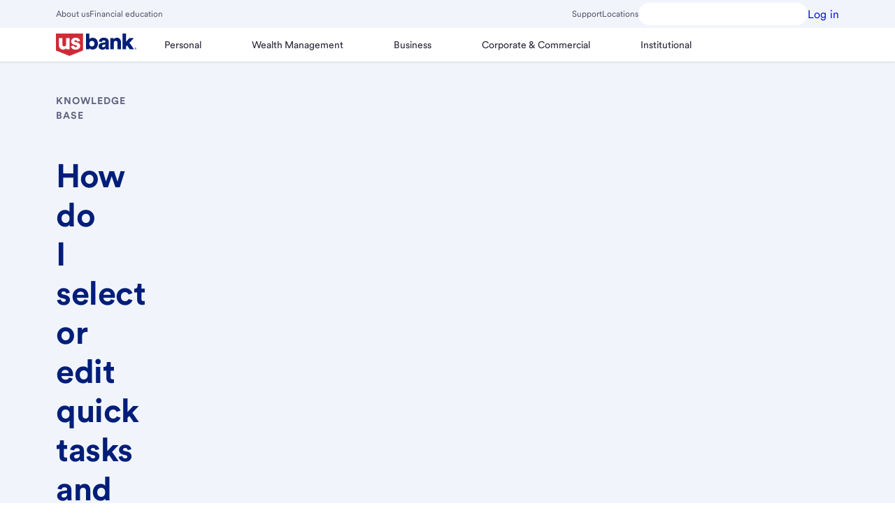

--- FILE ---
content_type: text/html;charset=utf-8
request_url: https://www.usbank.com/customer-service/knowledge-base/KB0237707.html
body_size: 18652
content:

  <!DOCTYPE HTML>
  <html lang="en">
      <head>
    <meta charset="UTF-8"/>
    <title>How do I select or edit quick tasks and shortcuts in online banking?</title>
	
    
    
    
    <meta name="template" content="customer-service-template"/>
    <meta name="viewport" content="width=device-width, initial-scale=1"/>
    


<script type='text/javascript'> 
 	window.reportingData = {
            currentPage: "usb:information:customer service:knowledge base",
            siteSection: "information",
            subSiteSection: "customer service knowledge base",
            sitePlatform: "dotcom",
            transactionStatus: "",
            formName:"",
            products: "",
            siteTool: "",
            language :"en-us",
            pageType :"non selling"
        };
</script>
    


    <script src='https://tags.tiqcdn.com/utag/usbank/dotcom-v3/prod/utag.sync.js'></script><script type='text/javascript'>var utag_data = {}; (function(a,b,c,d){ a='https://tags.tiqcdn.com/utag/usbank/dotcom-v3/prod/utag.js';b=document;c='script';d=b.createElement(c);d.src=a;d.type='text/java'+c;d.async=true; a=b.getElementsByTagName(c)[0];a.parentNode.insertBefore(d,a); })();</script>


    

    
<meta name="viewport" content="width=device-width, initial-scale=1"/>




    
<link rel="stylesheet" href="/etc.clientlibs/usbank/clientlibs/clientlib-base/styles/consumer.min.34318685f5aefabe8f6370d5c51c740d.css" type="text/css">





    




<meta name="google-site-verification" content="FTii3aydodUK1r_bDnWtiku4Yz--lqFfq-HFP9itmpU"/>


<meta property="og:title" content="How do I select or edit quick tasks and shortcuts in online banking?"/>







<meta property="og:url" content="https://www.usbank.com/customer-service/knowledge-base/KB0237707.html"/>



<meta property='og:locale' content='en_US'/>


<meta property="sinequaURL" content="https://www.usbank.com/customer-service/knowledge-base/KB0237707.html"/>




    


<meta property="og:updated_time" content="2024-03-06T22:18:25.357Z"/>





<meta name="twitter:title" content="How do I select or edit quick tasks and shortcuts in online banking?"/>









<meta property="twitter:url" content="https://www.usbank.com/customer-service/knowledge-base/KB0237707.html"/>


<link rel="alternate" hreflang="en" href="https://www.usbank.com/customer-service/knowledge-base/KB0237707.html"/>
<link rel="alternate" hreflang="en-us" href="https://www.usbank.com/customer-service/knowledge-base/KB0237707.html"/>





    <meta property="article:modified_time" content="2024-03-06T22:18:25.357Z"/>




    



    



















<!-- This is Search Configurations -->







 



















 
    
    

    <!-- /*Section for Robots starts*/ -->
    



    <!-- /*Section for Robots ends*/ -->
    
    
    
    

    

    
    
    

    
    
</head>
      <body class="shield-content page basicpage" data-requestcode="03" id="page-4a6a21be71">
          
          
              <!--sly data-sly-use.page="com.adobe.cq.wcm.core.components.models.Page"-->

    <div class="skiptocontent-box hidden-xs hidden-sm">
        <!-- sr-only-focusable -->
        <a id="skipToMainContent" href="#bodyContent" class="sr-only skipToContent">Skip to main content</a>
    </div>
    
    <div class="bodyContent container-fluid" id="bodyContent">
    <!--sly data-sly-test="false"> <sly data-sly-test="true"><auth-login-rwc tabindex="-1" redirect="true"></auth-login-rwc></sly></sly-->
          <div class="grid-boundary">
            <div class="root responsivegrid">


<div class="aem-Grid aem-Grid--12 aem-Grid--default--12 ">
    
    <div class="responsivegrid bodyContent aem-GridColumn aem-GridColumn--default--12">


<div class="aem-Grid aem-Grid--12 aem-Grid--default--12 ">
    
    
    
</div>
</div>
<div data-compv="Global" data-compn="Experience Fragment" class="experiencefragment mobile-app-nav-hide aem-GridColumn aem-GridColumn--default--12" data-libv="latest" data-libn="AEM">
<div id="experiencefragment-d9c3d51415" class="cmp-experiencefragment cmp-experiencefragment--header"><!--Override core component html to remove a clientlib call-->
<div class="xf-content-height">
    


<div class="aem-Grid aem-Grid--12 aem-Grid--default--12 ">
    
    <div data-compv="Global" data-compn="Navigation: Primary and Utility" class="globalNavigation aem-GridColumn aem-GridColumn--default--12" data-libv="latest" data-libn="AEM">
<header class="global-navigation primary component-top">

    <div id="topbar-vale" class="menu-vale w-full" data-smartAssistantStatus="true" data-usbSite="true" data-smartAssistantRwcStatus="true" data-saRwcMicroAppStatus="false" data-searchQueryCapture="true"></div>
    
    <smart-assistant></smart-assistant>
    

    

<section class="section-container topbar-background background-secondary  ">
    <div class="component-offset-12">
        <div class="nav-utility-bar top-bar c-4-sm c-8-md c-12-lg w-full">
            <div class="nav-mobile-bar mobile flex-row-space-between is-flex-sm is-hidden-lg ph-16 ph-32-md pv-0 nowrap w-full  ">
                <button type="button" class="menu-button background-primary flex-align-v-center mr-48 ml-n8" data-ariaControls="gobal-navigation-menubar" aria-expanded="false" aria-haspopup="true" aria-label="Main Menu" data-position="toggle" id="navigation-menu-button">
                    <svg aria-hidden="true" class="menu-icon icon-hamburger h-32 w-32 m-auto" color="currentColor" fill="currentColor" focusable="false" height="32" title="Menu Icon" version="1.1" viewBox="0 0 32 32" width="32" x="0" xmlns="http://www.w3.org/2000/svg" xmlns:xlink="http://www.w3.org/1999/xlink" y="0">
                        <rect class="box" height="32" width="32" x="0" y="0" opacity="0"></rect>
                        <g class="lines">
                            <rect class="line line-1" height="3" width="30" x="1" y="4"></rect>
                            <rect class="line line-2" height="3" width="30" x="1" y="14.5"></rect>
                            <rect class="line line-3" height="3" width="30" x="1" y="25"></rect>
                        </g>
                    </svg>
                </button>

                <a class="homepage logo  new-logo-personal flex-align-v-center mh-auto mv-0" data-position="logo" href="/index.html" target="_self">
                    <img alt="U.S. Bank" class="logo nav-logo h-full mh-auto of-contain op-cc p-8 w-full" decoding="async" fetchpriority="high" loading="eager" src="/etc.clientlibs/ecm-global/clientlibs/clientlib-resources/resources/images/svg/logo-personal.svg"/>
                </a>

                
                

                
                    <a id="onlinebankingURL" class="basic loginButton link flex-align-v-center ml-40 ml-0-md p-8" href="https://onlinebanking.usbank.com/auth/login/" data-tuxlogin="https://onlinebanking.usbank.com/auth/login/?channel=mobileweb" target="_self" data-analytics-click="global navigation:log in" role="button">

                        <span class="label">Log in</span>

                        <svg class="close-login" xmlns="http://www.w3.org/2000/svg" data-name="Outline" viewBox="0 0 20 20">
                            <path d="M14 7l-3 3 3 3-1 1-3-3-3 3-1-1 3-3-3-3 1-1 3 3 3-3zm5.22 3A9.25 9.25 0 1 1 10 .75 9.26 9.26 0 0 1 19.25 10zm-1.5 0A7.75 7.75 0 1 0 10 17.75 7.76 7.76 0 0 0 17.75 10z"></path>
                        </svg>
                    </a>
                

            </div>
            <div class="nav-desktop-bar desktop flex-row-space-between h-40 is-hidden-sm is-flex-lg mv-4 mv-0-lg nowrap w-full">
                <div class="left flex-align-v-center-lg gh-24 w-auto" role="navigation" aria-label="topbar left navbar utility link">
                    
                        
                            <a class="link utility" href="/about-us-bank.html" target="_self" data-analytics-click="global navigation:about us">About us</a>
                        
                            <a class="link utility" href="/financialiq.html" target="_self" data-analytics-click="global navigation:financial education">Financial education</a>
                        
                    
                </div>
                <div class="right flex-align-v-center-lg gh-24 w-auto" role="navigation" aria-label="topbar right navbar utility link">
                    
                    
                        <a class="link utility" href="/customer-service.html" target="_self" data-analytics-click="global navigation:support">Support</a>
                    
                        <a class="link utility" href="https://www.usbank.com/locations/search/" target="_self" data-analytics-click="global navigation:locations">Locations</a>
                    
                    

                    
                    
                        
                        
                            <button type="button" class="globalSmartAssistantBtn background-primary flex-align-v-center g-8 h-32 ph-4 pv-0" id="smartAssistantLarge" aria-label="U.S. Bank Smart Assistant" aria-haspopup="true"></button>
                        
                    


                    
                        <div class="login-buttons body">

                            
                            <a aria-label="Log in" class="button small loud" href="https://onlinebanking.usbank.com/auth/login/" target="_self" data-analytics-click="global navigation:log in" role="button">
                                <span class="label">Log in</span>
                            </a>
                        </div>
                    
                </div>
            </div>
          </div>
    </div>
</section>
    <section class="section-container background-primary primary-navigation">
        <div class="component-offset-12">

            

            <svg xmlns="http://www.w3.org/2000/svg" xmlns:xlink="http://www.w3.org/1999/xlink" version="1.1" focusable="false" pointer-events="none" display="none">
	<symbol id="globalnav_Locations" width="100%" height="100%" viewBox="0 0 32 32" enable-background="new 0 0 32 32">
		<path d="M16 1A11 11 0 0 0 5 12c0 5.81 9.8 18.1 10.22 18.62a1 1 0 0 0 1.56 0C17.2 30.1 27 17.81 27 12A11 11 0 0 0 16 1zm0 27.38c-3.09-4-9-12.5-9-16.38a9 9 0 0 1 18 0c0 3.88-5.91 12.36-9 16.38zM16 7a5 5 0 1 0 5 5 5 5 0 0 0-5-5zm0 8a3 3 0 1 1 3-3 3 3 0 0 1-3 3z"></path>
	</symbol>
	<symbol id="globalnav_Support" width="100%" height="100%" viewBox="0 0 32 32" enable-background="new 0 0 32 32">
		<path d="M29 16a4 4 0 0 0-3-3.86V11a10.06 10.06 0 0 0-3.16-7.3 9.94 9.94 0 0 0-7.5-2.7A10.18 10.18 0 0 0 6 11.31v.82A4 4 0 0 0 7 20h1v-8.69A8.18 8.18 0 0 1 15.47 3 8 8 0 0 1 24 11v10a6 6 0 0 1-5.2 5.94 3 3 0 1 0 0 2A8 8 0 0 0 26 21v-1.14A4 4 0 0 0 29 16zM6 17.73a2 2 0 0 1 0-3.46zM16 29a1 1 0 1 1 1-1 1 1 0 0 1-1 1zm10-11.28v-3.44a2 2 0 0 1 0 3.44z"></path>
	</symbol>
	<symbol id="globalnav_FinancialIQ" width="100%" height="100%" viewBox="0 0 32 32" enable-background="new 0 0 32 32">
		<path d="M14 17.12c0 .46.44.64 2.14.89 1.54.22 3.86.56 3.86 2.87a2.88 2.88 0 0 1-2.88 2.87H17V25h-2v-1.25h-.12A2.88 2.88 0 0 1 12 20.88h2a.87.87 0 0 0 .88.87h2.24a.87.87 0 0 0 .88-.87c0-.46-.44-.64-2.14-.89-1.54-.22-3.86-.56-3.86-2.87a2.88 2.88 0 0 1 2.88-2.87H15V13h2v1.25h.12A2.88 2.88 0 0 1 20 17.12h-2a.87.87 0 0 0-.88-.87h-2.24a.87.87 0 0 0-.88.87zm14.15 6.44A12.6 12.6 0 0 1 17 31h-2a12.6 12.6 0 0 1-11.15-7.44 10.55 10.55 0 0 1 1.87-11.21l5.6-6.47-2-3.38a1 1 0 0 1 0-1 1 1 0 0 1 .86-.5h11.59a1 1 0 0 1 .86.5 1 1 0 0 1 0 1l-1.95 3.38 5.6 6.47a10.55 10.55 0 0 1 1.87 11.21zM12 3l1.16 2h5.76L20 3zm12.77 10.66L19 7h-6l-5.77 6.66a8.62 8.62 0 0 0-1.54 9.13A10.64 10.64 0 0 0 15.11 29a13.22 13.22 0 0 0 1.78 0 10.64 10.64 0 0 0 9.42-6.18 8.62 8.62 0 0 0-1.54-9.16z"></path>
	</symbol>
	<symbol id="globalnav_AboutUs" width="100%" height="100%" viewBox="0 0 32 32" enable-background="new 0 0 32 32">
		<path d="M11.5 15.5A4.5 4.5 0 1 0 16 11a4.51 4.51 0 0 0-4.5 4.5zM16 13a2.5 2.5 0 1 1-2.5 2.5A2.5 2.5 0 0 1 16 13zm7-2a4.5 4.5 0 1 0-4.5-4.5A4.51 4.51 0 0 0 23 11zm0-7a2.5 2.5 0 1 1-2.5 2.5A2.5 2.5 0 0 1 23 4zM9 11a4.5 4.5 0 1 0-4.5-4.5A4.51 4.51 0 0 0 9 11zm0-7a2.5 2.5 0 1 1-2.5 2.5A2.5 2.5 0 0 1 9 4zm14 25h-2a5 5 0 0 0-10 0H9a7 7 0 0 1 14 0zM9 15a5 5 0 0 0-5 5H2a7 7 0 0 1 7-7zm21 5h-2a5 5 0 0 0-5-5v-2a7 7 0 0 1 7 7z"></path>
	</symbol>
	<symbol id="globalnav_elan_ContactUs" width="100%" height="100%" viewBox="0 0 40 40" enable-background="new 0 0 40 40">
		<g fill="none" fill-rule="evenodd" stroke="#000" stroke-linejoin="round" stroke-width="3.3" transform="translate(5.05575 9.588821)">
			<path d="m29.7272799 3.597686.00122 16.7110625h-29.7271723l-.0006638-16.7110625 14.86425 9.9525892z"/>
			<path d="m0 3.95129594.00122003 13.07144446 9.75977997-6.5364445 5.10325 3.4175892 5.10175-3.4175892 9.7618361 6.5364445v3.6396181h-29.7271723z"/>
			<path d="m.000664 0h29.727172v20.647845h-29.727172z"/>
		</g>			
	</symbol>
</svg>

            
                <nav class="navigation row flex-align-v-center" id="global-navigation-menubar" aria-label="Main">

                    

                    
                        
                    

                    
                    <ul class="menu-list menu-primary c-4-sm c-8-md c-12-lg flex-align-v-center m-0 p-0" role="menubar">
                        <li class="menu-vale w-full" id="nav-vale" role="none" aria-expanded="false"></li>
                        <li class="menu-item primary desktop flex-align-v-center h-auto w-full w-auto-lg contains-logo" role="none">
                            
                            <a class="homepage logo keycell menu-link new-logo-personal h-full ml-n8 mr-8 mv-0 p-8 w-auto" rel="home" href="/index.html" target="_self" role="menuitem">
                                <img class="logo nav-logo-mobile logo-personal h-full of-contain op-cc w-full w-auto-lg" src="/etc.clientlibs/ecm-global/clientlibs/clientlib-resources/resources/images/svg/logo-personal.svg" alt="U.S. Bank" decoding="async" fetchpriority="high" loading="eager" itemprop="logo"/>
                            </a>
                        </li>

                        
                            <li class="menu-item mobile h-auto is-hidden-lg w-full" role="none">
                                
                                
                                
                                    
                                    
                                        <button class="globalSmartAssistantBtn background-primary flex-align-v-center g-8 p-4 ml-24 mt-16" id="smartAssistantSmall" role="menuitem" aria-label="U.S. Bank Smart Assistant" data-position="search"></button>
                                    
                                
                            </li>
                            <li class="mobile separator is-hidden-lg" role="none"></li>
                        

                        

                        
                            
                                <li class="menu-direct-link mobile is-hidden-lg w-full w-auto-lg" role="none">
                                    <a class="link utility flex-align-v-center gh-8 p-16 pl-24" role="menuitem" href="https://www.usbank.com/locations/search/" data-analytics-click="global navigation:locations">
                                        <svg class="toplevel-icon h-20 w-20" xmlns:xlink="http://www.w3.org/1999/xlink" width="20" height="20" focusable="false" aria-hidden="true">
                                            <use href="#globalnav_Locations" xlink:href="#globalnav_Locations"></use>
                                        </svg>
                                        <span class="label">
                                            Locations
                                        </span>
                                    </a>
                                </li>
                            
                                <li class="menu-direct-link mobile is-hidden-lg w-full w-auto-lg" role="none">
                                    <a class="link utility flex-align-v-center gh-8 p-16 pl-24" role="menuitem" href="/customer-service.html" data-analytics-click="global navigation:support">
                                        <svg class="toplevel-icon h-20 w-20" xmlns:xlink="http://www.w3.org/1999/xlink" width="20" height="20" focusable="false" aria-hidden="true">
                                            <use href="#globalnav_Support" xlink:href="#globalnav_Support"></use>
                                        </svg>
                                        <span class="label">
                                            Support
                                        </span>
                                    </a>
                                </li>
                            
                                <li class="menu-direct-link mobile is-hidden-lg w-full w-auto-lg" role="none">
                                    <a class="link utility flex-align-v-center gh-8 p-16 pl-24" role="menuitem" href="/financialiq.html" data-analytics-click="global navigation:financial education">
                                        <svg class="toplevel-icon h-20 w-20" xmlns:xlink="http://www.w3.org/1999/xlink" width="20" height="20" focusable="false" aria-hidden="true">
                                            <use href="#globalnav_FinancialIQ" xlink:href="#globalnav_FinancialIQ"></use>
                                        </svg>
                                        <span class="label">
                                            Financial Education
                                        </span>
                                    </a>
                                </li>
                            
                                <li class="menu-direct-link mobile is-hidden-lg w-full w-auto-lg" role="none">
                                    <a class="link utility flex-align-v-center gh-8 p-16 pl-24" role="menuitem" href="/about-us-bank.html" data-analytics-click="global navigation:about us">
                                        <svg class="toplevel-icon h-20 w-20" xmlns:xlink="http://www.w3.org/1999/xlink" width="20" height="20" focusable="false" aria-hidden="true">
                                            <use href="#globalnav_AboutUs" xlink:href="#globalnav_AboutUs"></use>
                                        </svg>
                                        <span class="label">
                                            About us
                                        </span>
                                    </a>
                                </li>
                            
                            <li class="separator mobile is-hidden-lg" role="none"></li>
                        

                        
                        
                            <li class="menu-item primary flex-align-v-center w-full w-auto-lg" role="none">
                                
                                
                                    <button class="menu-link icon assignable pl-24 pr-48 ph-16-lg pv-16 w-full" role="menuitem" aria-expanded="false">
                                        <span class="text">Personal</span>
                                    </button>
                                

                                
                                
                                    <ul class="menu-list menu-secondary flex-align-v-center int-full m-0 p-0" role="menu" hidden>
                                        <li class="menu-item secondary is-hidden-lg h-auto w-full" role="none">
                                            <button type="button" class="menu-return icon assignable pl-40 pr-64 pv-16 w-full" role="menuitem">
                                                Return to Main Menu
                                            </button>
                                        </li>
                                        <li class="menu-title is-hidden-lg h-auto w-full" role="none">
                                            <h3 class="m-0 p-16 pl-24" role="separator"> Personal
                                            </h3>
                                        </li>
                                        
                                            <li class="menu-item secondary child h-auto w-full" role="none">
                                                
                                                
                                                    <button type="button" class="menu-link icon assignable ph-48 ph-16-lg pv-16 w-full" role="menuitem" aria-expanded="false" data-analytics-click="global navigation:bank accounts">
                                                        Bank accounts
                                                    </button>
                                                
                                                
                                                    <ul class="menu-list menu-tertiary flex-align-v-center m-0 p-0" role="menu" hidden>
                                                        <li class="menu-item tertiary h-auto is-hidden-lg w-full" role="none">
                                                            <button type="button" class="menu-return icon assignable pl-40 pr-64 pv-16 w-full" role="menuitem">
                                                                Return to
                                                                Bank accounts
                                                            </button>
                                                        </li>
                                                        <li class="menu-title is-hidden-lg h-auto w-full" role="none">
                                                            <h3 class="m-0 p-16 pl-24" role="separator">
                                                                Bank accounts</h3>
                                                        </li>
                                                        
                                                        
                                                            <li class="menu-item tertiary h-auto w-full" role="none">
                                                                <a class="menu-link tertiary p-16 ph-24 ph-16-lg w-full" href="/bank-accounts/checking-accounts/bank-smartly-checking.html" role="menuitem" data-analytics-click="global navigation:bank smartly® checking account">Bank Smartly® Checking account</a>
                                                            </li>
                                                        
                                                            <li class="menu-item tertiary h-auto w-full" role="none">
                                                                <a class="menu-link tertiary p-16 ph-24 ph-16-lg w-full" href="/bank-accounts/checking-accounts/checkless-checking.html" role="menuitem" data-analytics-click="global navigation:safe debit account">Safe Debit account</a>
                                                            </li>
                                                        
                                                            <li class="menu-item tertiary h-auto w-full" role="none">
                                                                <a class="menu-link tertiary p-16 ph-24 ph-16-lg w-full" href="/bank-accounts/savings-accounts.html" role="menuitem" data-analytics-click="global navigation:savings accounts">Savings accounts</a>
                                                            </li>
                                                        
                                                            <li class="menu-item tertiary h-auto w-full" role="none">
                                                                <a class="menu-link tertiary p-16 ph-24 ph-16-lg w-full" href="/bank-accounts/savings-accounts/elite-money-market.html" role="menuitem" data-analytics-click="global navigation:money market accounts">Money market accounts</a>
                                                            </li>
                                                        
                                                            <li class="menu-item tertiary h-auto w-full" role="none">
                                                                <a class="menu-link tertiary p-16 ph-24 ph-16-lg w-full" href="/bank-accounts/savings-accounts/certificate-of-deposit.html?productCode=CDA" role="menuitem" data-analytics-click="global navigation:cds">CDs</a>
                                                            </li>
                                                        
                                                            <li class="menu-item tertiary h-auto w-full" role="none">
                                                                <a class="menu-link tertiary p-16 ph-24 ph-16-lg w-full" href="/bank-accounts/checking-accounts/debit-cards.html" role="menuitem" data-analytics-click="global navigation:debit cards">Debit Cards</a>
                                                            </li>
                                                        
                                                            <li class="menu-item tertiary h-auto w-full" role="none">
                                                                <a class="menu-link tertiary p-16 ph-24 ph-16-lg w-full" href="/prepaid-visa-gift-card.html" role="menuitem" data-analytics-click="global navigation:visa gift cards">Visa gift cards</a>
                                                            </li>
                                                        
                                                            <li class="menu-item tertiary h-auto w-full" role="none">
                                                                <a class="menu-link tertiary p-16 ph-24 ph-16-lg w-full" href="/online-mobile-banking.html" role="menuitem" data-analytics-click="global navigation:mobile &amp; online features">Mobile &amp; online features</a>
                                                            </li>
                                                        
                                                            <li class="menu-item tertiary h-auto w-full" role="none">
                                                                <a class="menu-link tertiary p-16 ph-24 ph-16-lg w-full" href="/bank-accounts/checking-accounts.html" role="menuitem" data-analytics-click="global navigation:explore checking accounts">Explore checking accounts</a>
                                                            </li>
                                                        
                                                            <li class="menu-item tertiary h-auto w-full" role="none">
                                                                <a class="menu-link tertiary p-16 ph-24 ph-16-lg w-full" href="/bank-accounts.html" role="menuitem" data-analytics-click="global navigation:explore bank accounts">Explore bank accounts</a>
                                                            </li>
                                                        
                                                    </ul>
                                                
                                            </li>
                                        
                                            <li class="menu-item secondary child h-auto w-full" role="none">
                                                
                                                
                                                    <button type="button" class="menu-link icon assignable ph-48 ph-16-lg pv-16 w-full" role="menuitem" aria-expanded="false" data-analytics-click="global navigation:credit cards">
                                                        Credit cards
                                                    </button>
                                                
                                                
                                                    <ul class="menu-list menu-tertiary flex-align-v-center m-0 p-0" role="menu" hidden>
                                                        <li class="menu-item tertiary h-auto is-hidden-lg w-full" role="none">
                                                            <button type="button" class="menu-return icon assignable pl-40 pr-64 pv-16 w-full" role="menuitem">
                                                                Return to
                                                                Credit cards
                                                            </button>
                                                        </li>
                                                        <li class="menu-title is-hidden-lg h-auto w-full" role="none">
                                                            <h3 class="m-0 p-16 pl-24" role="separator">
                                                                Credit cards</h3>
                                                        </li>
                                                        
                                                        
                                                            <li class="menu-item tertiary h-auto w-full" role="none">
                                                                <a class="menu-link tertiary p-16 ph-24 ph-16-lg w-full" href="/credit-cards.html" role="menuitem" data-analytics-click="global navigation:view all credit cards">View all credit cards</a>
                                                            </li>
                                                        
                                                            <li class="menu-item tertiary h-auto w-full" role="none">
                                                                <a class="menu-link tertiary p-16 ph-24 ph-16-lg w-full" href="/credit-cards/credit-card-insider.html" role="menuitem" data-analytics-click="global navigation:credit card insights">Credit Card Insights</a>
                                                            </li>
                                                        
                                                            <li class="menu-item tertiary h-auto w-full" role="none">
                                                                <a class="menu-link tertiary p-16 ph-24 ph-16-lg w-full" href="/credit-cards.html#cashback" role="menuitem" data-analytics-click="global navigation:cash back credit cards">Cash Back Credit Cards</a>
                                                            </li>
                                                        
                                                            <li class="menu-item tertiary h-auto w-full" role="none">
                                                                <a class="menu-link tertiary p-16 ph-24 ph-16-lg w-full" href="/credit-cards.html#points" role="menuitem" data-analytics-click="global navigation:rewards credit cards">Rewards Credit Cards</a>
                                                            </li>
                                                        
                                                            <li class="menu-item tertiary h-auto w-full" role="none">
                                                                <a class="menu-link tertiary p-16 ph-24 ph-16-lg w-full" href="/credit-cards.html#lowintrorate" role="menuitem" data-analytics-click="global navigation:low intro apr credit cards">Low Intro APR Credit Cards</a>
                                                            </li>
                                                        
                                                            <li class="menu-item tertiary h-auto w-full" role="none">
                                                                <a class="menu-link tertiary p-16 ph-24 ph-16-lg w-full" href="/credit-cards.html#travel" role="menuitem" data-analytics-click="global navigation:travel credit cards">Travel Credit Cards</a>
                                                            </li>
                                                        
                                                            <li class="menu-item tertiary h-auto w-full" role="none">
                                                                <a class="menu-link tertiary p-16 ph-24 ph-16-lg w-full" href="/credit-cards.html#noannualfee" role="menuitem" data-analytics-click="global navigation:no annual fee credit cards">No Annual Fee Credit Cards</a>
                                                            </li>
                                                        
                                                            <li class="menu-item tertiary h-auto w-full" role="none">
                                                                <a class="menu-link tertiary p-16 ph-24 ph-16-lg w-full" href="/credit-cards.html#flexible-financing" role="menuitem" data-analytics-click="global navigation:flexible payment credit cards">Flexible Payment Credit Cards</a>
                                                            </li>
                                                        
                                                            <li class="menu-item tertiary h-auto w-full" role="none">
                                                                <a class="menu-link tertiary p-16 ph-24 ph-16-lg w-full" href="/credit-cards.html#buildcredit" role="menuitem" data-analytics-click="global navigation:credit building credit cards">Credit Building Credit Cards</a>
                                                            </li>
                                                        
                                                            <li class="menu-item tertiary h-auto w-full" role="none">
                                                                <a class="menu-link tertiary p-16 ph-24 ph-16-lg w-full" href="/business-banking/business-credit-cards.html" role="menuitem" data-analytics-click="global navigation:small business credit cards">Small Business Credit Cards</a>
                                                            </li>
                                                        
                                                            <li class="menu-item tertiary h-auto w-full" role="none">
                                                                <a class="menu-link tertiary p-16 ph-24 ph-16-lg w-full" href="/credit-cards/buy-now-pay-later-extendpay.html" role="menuitem" data-analytics-click="global navigation:extendpay plan">ExtendPay Plan</a>
                                                            </li>
                                                        
                                                            <li class="menu-item tertiary h-auto w-full" role="none">
                                                                <a class="menu-link tertiary p-16 ph-24 ph-16-lg w-full" href="/credit-cards/extend-pay-loan.html" role="menuitem" data-analytics-click="global navigation:extendpay loan">ExtendPay Loan</a>
                                                            </li>
                                                        
                                                    </ul>
                                                
                                            </li>
                                        
                                            <li class="menu-item secondary child h-auto w-full" role="none">
                                                
                                                
                                                    <button type="button" class="menu-link icon assignable ph-48 ph-16-lg pv-16 w-full" role="menuitem" aria-expanded="false" data-analytics-click="global navigation:investing and retirement">
                                                        Investing and retirement
                                                    </button>
                                                
                                                
                                                    <ul class="menu-list menu-tertiary flex-align-v-center m-0 p-0" role="menu" hidden>
                                                        <li class="menu-item tertiary h-auto is-hidden-lg w-full" role="none">
                                                            <button type="button" class="menu-return icon assignable pl-40 pr-64 pv-16 w-full" role="menuitem">
                                                                Return to
                                                                Investing and retirement
                                                            </button>
                                                        </li>
                                                        <li class="menu-title is-hidden-lg h-auto w-full" role="none">
                                                            <h3 class="m-0 p-16 pl-24" role="separator">
                                                                Investing and retirement</h3>
                                                        </li>
                                                        
                                                        
                                                            <li class="menu-item tertiary h-auto w-full" role="none">
                                                                <a class="menu-link tertiary p-16 ph-24 ph-16-lg w-full" href="/investing/online-investing.html" role="menuitem" data-analytics-click="global navigation:online investing">Online investing</a>
                                                            </li>
                                                        
                                                            <li class="menu-item tertiary h-auto w-full" role="none">
                                                                <a class="menu-link tertiary p-16 ph-24 ph-16-lg w-full" href="/investing/investment-management.html" role="menuitem" data-analytics-click="global navigation:investment management">Investment management</a>
                                                            </li>
                                                        
                                                            <li class="menu-item tertiary h-auto w-full" role="none">
                                                                <a class="menu-link tertiary p-16 ph-24 ph-16-lg w-full" href="/retirement-planning.html" role="menuitem" data-analytics-click="global navigation:retirement planning">Retirement planning</a>
                                                            </li>
                                                        
                                                            <li class="menu-item tertiary h-auto w-full" role="none">
                                                                <a class="menu-link tertiary p-16 ph-24 ph-16-lg w-full" href="/retirement-planning/open-an-ira/what-is-an-ira.html" role="menuitem" data-analytics-click="global navigation:iras &amp; 401(k) rollovers">IRAs &amp; 401(k) rollovers</a>
                                                            </li>
                                                        
                                                            <li class="menu-item tertiary h-auto w-full" role="none">
                                                                <a class="menu-link tertiary p-16 ph-24 ph-16-lg w-full" href="/investing/financial-goals.html" role="menuitem" data-analytics-click="global navigation:financial goals">Financial goals</a>
                                                            </li>
                                                        
                                                            <li class="menu-item tertiary h-auto w-full" role="none">
                                                                <a class="menu-link tertiary p-16 ph-24 ph-16-lg w-full" href="/wealth-management/wealth-management-services.html" role="menuitem" data-analytics-click="global navigation:explore all services">Explore all services</a>
                                                            </li>
                                                        
                                                    </ul>
                                                
                                            </li>
                                        
                                            <li class="menu-item secondary child h-auto w-full" role="none">
                                                
                                                
                                                    <button type="button" class="menu-link icon assignable ph-48 ph-16-lg pv-16 w-full" role="menuitem" aria-expanded="false" data-analytics-click="global navigation:personal loans &amp; lines">
                                                        Personal loans &amp; lines
                                                    </button>
                                                
                                                
                                                    <ul class="menu-list menu-tertiary flex-align-v-center m-0 p-0" role="menu" hidden>
                                                        <li class="menu-item tertiary h-auto is-hidden-lg w-full" role="none">
                                                            <button type="button" class="menu-return icon assignable pl-40 pr-64 pv-16 w-full" role="menuitem">
                                                                Return to
                                                                Personal loans &amp; lines
                                                            </button>
                                                        </li>
                                                        <li class="menu-title is-hidden-lg h-auto w-full" role="none">
                                                            <h3 class="m-0 p-16 pl-24" role="separator">
                                                                Personal loans &amp; lines</h3>
                                                        </li>
                                                        
                                                        
                                                            <li class="menu-item tertiary h-auto w-full" role="none">
                                                                <a class="menu-link tertiary p-16 ph-24 ph-16-lg w-full" href="/loans-credit-lines/personal-loans-and-lines-of-credit.html" role="menuitem" data-analytics-click="global navigation:loans &amp; credit lines">Loans &amp; credit lines</a>
                                                            </li>
                                                        
                                                            <li class="menu-item tertiary h-auto w-full" role="none">
                                                                <a class="menu-link tertiary p-16 ph-24 ph-16-lg w-full" href="/loans-credit-lines/personal-loans-and-lines-of-credit/personal-loan-calculator.html" role="menuitem" data-analytics-click="global navigation:personal loan calculator">Personal loan calculator</a>
                                                            </li>
                                                        
                                                            <li class="menu-item tertiary h-auto w-full" role="none">
                                                                <a class="menu-link tertiary p-16 ph-24 ph-16-lg w-full" href="/loans-credit-lines/debt-consolidation.html" role="menuitem" data-analytics-click="global navigation:debt consolidation">Debt consolidation</a>
                                                            </li>
                                                        
                                                            <li class="menu-item tertiary h-auto w-full" role="none">
                                                                <a class="menu-link tertiary p-16 ph-24 ph-16-lg w-full" href="/loans-credit-lines/debt-consolidation/debt-consolidation-loan-calculator.html" role="menuitem" data-analytics-click="global navigation:debt consolidation calculator">Debt consolidation calculator</a>
                                                            </li>
                                                        
                                                            <li class="menu-item tertiary h-auto w-full" role="none">
                                                                <a class="menu-link tertiary p-16 ph-24 ph-16-lg w-full" href="/loans-credit-lines/emergency-home-repair-loans.html" role="menuitem" data-analytics-click="global navigation:home repair financing">Home repair financing</a>
                                                            </li>
                                                        
                                                    </ul>
                                                
                                            </li>
                                        
                                            <li class="menu-item secondary child h-auto w-full" role="none">
                                                
                                                
                                                    <button type="button" class="menu-link icon assignable ph-48 ph-16-lg pv-16 w-full" role="menuitem" aria-expanded="false" data-analytics-click="global navigation:home loans">
                                                        Home loans
                                                    </button>
                                                
                                                
                                                    <ul class="menu-list menu-tertiary flex-align-v-center m-0 p-0" role="menu" hidden>
                                                        <li class="menu-item tertiary h-auto is-hidden-lg w-full" role="none">
                                                            <button type="button" class="menu-return icon assignable pl-40 pr-64 pv-16 w-full" role="menuitem">
                                                                Return to
                                                                Home loans
                                                            </button>
                                                        </li>
                                                        <li class="menu-title is-hidden-lg h-auto w-full" role="none">
                                                            <h3 class="m-0 p-16 pl-24" role="separator">
                                                                Home loans</h3>
                                                        </li>
                                                        
                                                        
                                                            <li class="menu-item tertiary h-auto w-full" role="none">
                                                                <a class="menu-link tertiary p-16 ph-24 ph-16-lg w-full" href="/home-loans/mortgage.html" role="menuitem" data-analytics-click="global navigation:mortgages">Mortgages</a>
                                                            </li>
                                                        
                                                            <li class="menu-item tertiary h-auto w-full" role="none">
                                                                <a class="menu-link tertiary p-16 ph-24 ph-16-lg w-full" href="/home-loans/mortgage/mortgage-rates.html" role="menuitem" data-analytics-click="global navigation:today&#39;s mortgage rates">Today&#39;s mortgage rates</a>
                                                            </li>
                                                        
                                                            <li class="menu-item tertiary h-auto w-full" role="none">
                                                                <a class="menu-link tertiary p-16 ph-24 ph-16-lg w-full" href="/home-loans/refinance.html" role="menuitem" data-analytics-click="global navigation:refinancing">Refinancing</a>
                                                            </li>
                                                        
                                                            <li class="menu-item tertiary h-auto w-full" role="none">
                                                                <a class="menu-link tertiary p-16 ph-24 ph-16-lg w-full" href="/home-loans/mortgage/mortgage-calculators.html" role="menuitem" data-analytics-click="global navigation:mortgage calculators">Mortgage calculators</a>
                                                            </li>
                                                        
                                                            <li class="menu-item tertiary h-auto w-full" role="none">
                                                                <a class="menu-link tertiary p-16 ph-24 ph-16-lg w-full" href="/home-loans/home-equity.html" role="menuitem" data-analytics-click="global navigation:home equity">Home equity</a>
                                                            </li>
                                                        
                                                            <li class="menu-item tertiary h-auto w-full" role="none">
                                                                <a class="menu-link tertiary p-16 ph-24 ph-16-lg w-full" href="/home-loans/mortgage/first-time-home-buyers.html" role="menuitem" data-analytics-click="global navigation:first-time home buyers">First-time home buyers</a>
                                                            </li>
                                                        
                                                            <li class="menu-item tertiary h-auto w-full" role="none">
                                                                <a class="menu-link tertiary p-16 ph-24 ph-16-lg w-full" href="/home-loans/home-improvement.html" role="menuitem" data-analytics-click="global navigation:home improvement loans">Home improvement loans</a>
                                                            </li>
                                                        
                                                            <li class="menu-item tertiary h-auto w-full" role="none">
                                                                <a class="menu-link tertiary p-16 ph-24 ph-16-lg w-full" href="/home-loans/mortgage/mortgage-account-management.html" role="menuitem" data-analytics-click="global navigation:manage my mortgage">Manage my mortgage</a>
                                                            </li>
                                                        
                                                            <li class="menu-item tertiary h-auto w-full" role="none">
                                                                <a class="menu-link tertiary p-16 ph-24 ph-16-lg w-full" href="/home-loans/mortgage/mortgage-assistance.html" role="menuitem" data-analytics-click="global navigation:mortgage help and repayment">Mortgage help and repayment</a>
                                                            </li>
                                                        
                                                    </ul>
                                                
                                            </li>
                                        
                                            <li class="menu-item secondary child h-auto w-full" role="none">
                                                
                                                
                                                    <button type="button" class="menu-link icon assignable ph-48 ph-16-lg pv-16 w-full" role="menuitem" aria-expanded="false" data-analytics-click="global navigation:vehicle loans">
                                                        Vehicle loans
                                                    </button>
                                                
                                                
                                                    <ul class="menu-list menu-tertiary flex-align-v-center m-0 p-0" role="menu" hidden>
                                                        <li class="menu-item tertiary h-auto is-hidden-lg w-full" role="none">
                                                            <button type="button" class="menu-return icon assignable pl-40 pr-64 pv-16 w-full" role="menuitem">
                                                                Return to
                                                                Vehicle loans
                                                            </button>
                                                        </li>
                                                        <li class="menu-title is-hidden-lg h-auto w-full" role="none">
                                                            <h3 class="m-0 p-16 pl-24" role="separator">
                                                                Vehicle loans</h3>
                                                        </li>
                                                        
                                                        
                                                            <li class="menu-item tertiary h-auto w-full" role="none">
                                                                <a class="menu-link tertiary p-16 ph-24 ph-16-lg w-full" href="/vehicle-loans/auto-loans.html" role="menuitem" data-analytics-click="global navigation:auto loans">Auto loans</a>
                                                            </li>
                                                        
                                                            <li class="menu-item tertiary h-auto w-full" role="none">
                                                                <a class="menu-link tertiary p-16 ph-24 ph-16-lg w-full" href="/vehicle-loans/auto-loans/payment-calculator.html" role="menuitem" data-analytics-click="global navigation:auto loan calculator">Auto loan calculator</a>
                                                            </li>
                                                        
                                                            <li class="menu-item tertiary h-auto w-full" role="none">
                                                                <a class="menu-link tertiary p-16 ph-24 ph-16-lg w-full" href="/vehicle-loans/rv-loans.html" role="menuitem" data-analytics-click="global navigation:rv loans">RV loans</a>
                                                            </li>
                                                        
                                                            <li class="menu-item tertiary h-auto w-full" role="none">
                                                                <a class="menu-link tertiary p-16 ph-24 ph-16-lg w-full" href="/vehicle-loans/boat-loans.html" role="menuitem" data-analytics-click="global navigation:boat loans">Boat loans</a>
                                                            </li>
                                                        
                                                            <li class="menu-item tertiary h-auto w-full" role="none">
                                                                <a class="menu-link tertiary p-16 ph-24 ph-16-lg w-full" href="/vehicle-loans/auto-loans/auto-leasing.html" role="menuitem" data-analytics-click="global navigation:lease servicing">Lease servicing</a>
                                                            </li>
                                                        
                                                            <li class="menu-item tertiary h-auto w-full" role="none">
                                                                <a class="menu-link tertiary p-16 ph-24 ph-16-lg w-full" href="/vehicle-loans/auto-loans/dealer-finance.html" role="menuitem" data-analytics-click="global navigation:dealer finance">Dealer finance</a>
                                                            </li>
                                                        
                                                            <li class="menu-item tertiary h-auto w-full" role="none">
                                                                <a class="menu-link tertiary p-16 ph-24 ph-16-lg w-full" href="/vehicle-loans/vehicle-manager.html" role="menuitem" data-analytics-click="global navigation:vehicle manager">Vehicle Manager</a>
                                                            </li>
                                                        
                                                    </ul>
                                                
                                            </li>
                                        
                                            <li class="menu-item secondary child h-auto w-full" role="none">
                                                
                                                
                                                    <button type="button" class="menu-link icon assignable ph-48 ph-16-lg pv-16 w-full" role="menuitem" aria-expanded="false" data-analytics-click="global navigation:mobile and online">
                                                        Mobile and online
                                                    </button>
                                                
                                                
                                                    <ul class="menu-list menu-tertiary flex-align-v-center m-0 p-0" role="menu" hidden>
                                                        <li class="menu-item tertiary h-auto is-hidden-lg w-full" role="none">
                                                            <button type="button" class="menu-return icon assignable pl-40 pr-64 pv-16 w-full" role="menuitem">
                                                                Return to
                                                                Mobile and online
                                                            </button>
                                                        </li>
                                                        <li class="menu-title is-hidden-lg h-auto w-full" role="none">
                                                            <h3 class="m-0 p-16 pl-24" role="separator">
                                                                Mobile and online</h3>
                                                        </li>
                                                        
                                                        
                                                            <li class="menu-item tertiary h-auto w-full" role="none">
                                                                <a class="menu-link tertiary p-16 ph-24 ph-16-lg w-full" href="/online-mobile-banking.html" role="menuitem" data-analytics-click="global navigation:mobile &amp; online features">Mobile &amp; online features</a>
                                                            </li>
                                                        
                                                            <li class="menu-item tertiary h-auto w-full" role="none">
                                                                <a class="menu-link tertiary p-16 ph-24 ph-16-lg w-full" href="/online-mobile-banking/mobile-banking.html" role="menuitem" data-analytics-click="global navigation:u.s. bank mobile app">U.S. Bank Mobile App</a>
                                                            </li>
                                                        
                                                            <li class="menu-item tertiary h-auto w-full" role="none">
                                                                <a class="menu-link tertiary p-16 ph-24 ph-16-lg w-full" href="https://www.usbank.com/online-mobile-banking/spending-tracker.html" role="menuitem" data-analytics-click="global navigation:personal spending tracker">Personal spending tracker</a>
                                                            </li>
                                                        
                                                            <li class="menu-item tertiary h-auto w-full" role="none">
                                                                <a class="menu-link tertiary p-16 ph-24 ph-16-lg w-full" href="https://www.usbank.com/online-mobile-banking/savings-goal-tracker.html" role="menuitem" data-analytics-click="global navigation:savings goal tracker">Savings goal tracker</a>
                                                            </li>
                                                        
                                                    </ul>
                                                
                                            </li>
                                        
                                    </ul>
                                
                            </li>
                        
                            <li class="menu-item primary flex-align-v-center w-full w-auto-lg" role="none">
                                
                                
                                    <button class="menu-link icon assignable pl-24 pr-48 ph-16-lg pv-16 w-full" role="menuitem" aria-expanded="false">
                                        <span class="text">Wealth Management</span>
                                    </button>
                                

                                
                                
                                    <ul class="menu-list menu-secondary flex-align-v-center int-full m-0 p-0" role="menu" hidden>
                                        <li class="menu-item secondary is-hidden-lg h-auto w-full" role="none">
                                            <button type="button" class="menu-return icon assignable pl-40 pr-64 pv-16 w-full" role="menuitem">
                                                Return to Main Menu
                                            </button>
                                        </li>
                                        <li class="menu-title is-hidden-lg h-auto w-full" role="none">
                                            <h3 class="m-0 p-16 pl-24" role="separator"> Wealth Management
                                            </h3>
                                        </li>
                                        
                                            <li class="menu-item secondary child h-auto w-full" role="none">
                                                
                                                
                                                    <button type="button" class="menu-link icon assignable ph-48 ph-16-lg pv-16 w-full" role="menuitem" aria-expanded="false" data-analytics-click="global navigation:explore wealth management">
                                                        Explore Wealth Management
                                                    </button>
                                                
                                                
                                                    <ul class="menu-list menu-tertiary flex-align-v-center m-0 p-0" role="menu" hidden>
                                                        <li class="menu-item tertiary h-auto is-hidden-lg w-full" role="none">
                                                            <button type="button" class="menu-return icon assignable pl-40 pr-64 pv-16 w-full" role="menuitem">
                                                                Return to
                                                                Explore Wealth Management
                                                            </button>
                                                        </li>
                                                        <li class="menu-title is-hidden-lg h-auto w-full" role="none">
                                                            <h3 class="m-0 p-16 pl-24" role="separator">
                                                                Explore Wealth Management</h3>
                                                        </li>
                                                        
                                                        
                                                            <li class="menu-item tertiary h-auto w-full" role="none">
                                                                <a class="menu-link tertiary p-16 ph-24 ph-16-lg w-full" href="/wealth-management.html" role="menuitem" data-analytics-click="global navigation:explore wealth management">Explore Wealth Management</a>
                                                            </li>
                                                        
                                                    </ul>
                                                
                                            </li>
                                        
                                            <li class="menu-item secondary child h-auto w-full" role="none">
                                                
                                                
                                                    <button type="button" class="menu-link icon assignable ph-48 ph-16-lg pv-16 w-full" role="menuitem" aria-expanded="false" data-analytics-click="global navigation:our services">
                                                        Our services
                                                    </button>
                                                
                                                
                                                    <ul class="menu-list menu-tertiary flex-align-v-center m-0 p-0" role="menu" hidden>
                                                        <li class="menu-item tertiary h-auto is-hidden-lg w-full" role="none">
                                                            <button type="button" class="menu-return icon assignable pl-40 pr-64 pv-16 w-full" role="menuitem">
                                                                Return to
                                                                Our services
                                                            </button>
                                                        </li>
                                                        <li class="menu-title is-hidden-lg h-auto w-full" role="none">
                                                            <h3 class="m-0 p-16 pl-24" role="separator">
                                                                Our services</h3>
                                                        </li>
                                                        
                                                        
                                                            <li class="menu-item tertiary h-auto w-full" role="none">
                                                                <a class="menu-link tertiary p-16 ph-24 ph-16-lg w-full" href="/wealth-management/wealth-management-services.html" role="menuitem" data-analytics-click="global navigation:explore our services">Explore our services</a>
                                                            </li>
                                                        
                                                            <li class="menu-item tertiary h-auto w-full" role="none">
                                                                <a class="menu-link tertiary p-16 ph-24 ph-16-lg w-full" href="/investing/investment-management.html" role="menuitem" data-analytics-click="global navigation:investment management">Investment management</a>
                                                            </li>
                                                        
                                                            <li class="menu-item tertiary h-auto w-full" role="none">
                                                                <a class="menu-link tertiary p-16 ph-24 ph-16-lg w-full" href="/wealth-management/wealth-planning.html" role="menuitem" data-analytics-click="global navigation:wealth planning">Wealth planning</a>
                                                            </li>
                                                        
                                                            <li class="menu-item tertiary h-auto w-full" role="none">
                                                                <a class="menu-link tertiary p-16 ph-24 ph-16-lg w-full" href="/wealth-management/trusts-and-estates.html" role="menuitem" data-analytics-click="global navigation:trusts &amp; estates">Trusts &amp; estates</a>
                                                            </li>
                                                        
                                                            <li class="menu-item tertiary h-auto w-full" role="none">
                                                                <a class="menu-link tertiary p-16 ph-24 ph-16-lg w-full" href="/wealth-management/personal-banking.html" role="menuitem" data-analytics-click="global navigation:banking">Banking</a>
                                                            </li>
                                                        
                                                            <li class="menu-item tertiary h-auto w-full" role="none">
                                                                <a class="menu-link tertiary p-16 ph-24 ph-16-lg w-full" href="/wealth-management/insurance-protection.html" role="menuitem" data-analytics-click="global navigation:insurance">Insurance</a>
                                                            </li>
                                                        
                                                            <li class="menu-item tertiary h-auto w-full" role="none">
                                                                <a class="menu-link tertiary p-16 ph-24 ph-16-lg w-full" href="/wealth-management/charitable-giving.html" role="menuitem" data-analytics-click="global navigation:charitable giving">Charitable giving</a>
                                                            </li>
                                                        
                                                    </ul>
                                                
                                            </li>
                                        
                                            <li class="menu-item secondary child h-auto w-full" role="none">
                                                
                                                
                                                    <button type="button" class="menu-link icon assignable ph-48 ph-16-lg pv-16 w-full" role="menuitem" aria-expanded="false" data-analytics-click="global navigation:investing">
                                                        Investing
                                                    </button>
                                                
                                                
                                                    <ul class="menu-list menu-tertiary flex-align-v-center m-0 p-0" role="menu" hidden>
                                                        <li class="menu-item tertiary h-auto is-hidden-lg w-full" role="none">
                                                            <button type="button" class="menu-return icon assignable pl-40 pr-64 pv-16 w-full" role="menuitem">
                                                                Return to
                                                                Investing
                                                            </button>
                                                        </li>
                                                        <li class="menu-title is-hidden-lg h-auto w-full" role="none">
                                                            <h3 class="m-0 p-16 pl-24" role="separator">
                                                                Investing</h3>
                                                        </li>
                                                        
                                                        
                                                            <li class="menu-item tertiary h-auto w-full" role="none">
                                                                <a class="menu-link tertiary p-16 ph-24 ph-16-lg w-full" href="/investing.html" role="menuitem" data-analytics-click="global navigation:explore all investing options">Explore all investing options</a>
                                                            </li>
                                                        
                                                            <li class="menu-item tertiary h-auto w-full" role="none">
                                                                <a class="menu-link tertiary p-16 ph-24 ph-16-lg w-full" href="/investing/investment-management.html" role="menuitem" data-analytics-click="global navigation:investment management">Investment management</a>
                                                            </li>
                                                        
                                                            <li class="menu-item tertiary h-auto w-full" role="none">
                                                                <a class="menu-link tertiary p-16 ph-24 ph-16-lg w-full" href="/retirement-planning/open-an-ira.html" role="menuitem" data-analytics-click="global navigation:ira">IRA</a>
                                                            </li>
                                                        
                                                            <li class="menu-item tertiary h-auto w-full" role="none">
                                                                <a class="menu-link tertiary p-16 ph-24 ph-16-lg w-full" href="/investing/online-investing.html" role="menuitem" data-analytics-click="global navigation:online investing">Online investing</a>
                                                            </li>
                                                        
                                                    </ul>
                                                
                                            </li>
                                        
                                            <li class="menu-item secondary child h-auto w-full" role="none">
                                                
                                                
                                                    <button type="button" class="menu-link icon assignable ph-48 ph-16-lg pv-16 w-full" role="menuitem" aria-expanded="false" data-analytics-click="global navigation:your goals">
                                                        Your goals
                                                    </button>
                                                
                                                
                                                    <ul class="menu-list menu-tertiary flex-align-v-center m-0 p-0" role="menu" hidden>
                                                        <li class="menu-item tertiary h-auto is-hidden-lg w-full" role="none">
                                                            <button type="button" class="menu-return icon assignable pl-40 pr-64 pv-16 w-full" role="menuitem">
                                                                Return to
                                                                Your goals
                                                            </button>
                                                        </li>
                                                        <li class="menu-title is-hidden-lg h-auto w-full" role="none">
                                                            <h3 class="m-0 p-16 pl-24" role="separator">
                                                                Your goals</h3>
                                                        </li>
                                                        
                                                        
                                                            <li class="menu-item tertiary h-auto w-full" role="none">
                                                                <a class="menu-link tertiary p-16 ph-24 ph-16-lg w-full" href="/investing/financial-goals.html" role="menuitem" data-analytics-click="global navigation:explore all financial goals">Explore all financial goals</a>
                                                            </li>
                                                        
                                                            <li class="menu-item tertiary h-auto w-full" role="none">
                                                                <a class="menu-link tertiary p-16 ph-24 ph-16-lg w-full" href="/retirement-planning.html" role="menuitem" data-analytics-click="global navigation:plan for retirement">Plan for retirement</a>
                                                            </li>
                                                        
                                                            <li class="menu-item tertiary h-auto w-full" role="none">
                                                                <a class="menu-link tertiary p-16 ph-24 ph-16-lg w-full" href="/investing/financial-goals/529-plans.html" role="menuitem" data-analytics-click="global navigation:fund an education">Fund an education</a>
                                                            </li>
                                                        
                                                            <li class="menu-item tertiary h-auto w-full" role="none">
                                                                <a class="menu-link tertiary p-16 ph-24 ph-16-lg w-full" href="/investing/financial-goals/life-events.html" role="menuitem" data-analytics-click="global navigation:pay for a major life event or purchase">Pay for a major life event or purchase</a>
                                                            </li>
                                                        
                                                            <li class="menu-item tertiary h-auto w-full" role="none">
                                                                <a class="menu-link tertiary p-16 ph-24 ph-16-lg w-full" href="/wealth-management/trusts-and-estates/legacy-wealth-management.html" role="menuitem" data-analytics-click="global navigation:leave a legacy">Leave a legacy</a>
                                                            </li>
                                                        
                                                    </ul>
                                                
                                            </li>
                                        
                                            <li class="menu-item secondary child h-auto w-full" role="none">
                                                
                                                
                                                    <button type="button" class="menu-link icon assignable ph-48 ph-16-lg pv-16 w-full" role="menuitem" aria-expanded="false" data-analytics-click="global navigation:advisors &amp; wealth teams">
                                                        Advisors &amp; wealth teams
                                                    </button>
                                                
                                                
                                                    <ul class="menu-list menu-tertiary flex-align-v-center m-0 p-0" role="menu" hidden>
                                                        <li class="menu-item tertiary h-auto is-hidden-lg w-full" role="none">
                                                            <button type="button" class="menu-return icon assignable pl-40 pr-64 pv-16 w-full" role="menuitem">
                                                                Return to
                                                                Advisors &amp; wealth teams
                                                            </button>
                                                        </li>
                                                        <li class="menu-title is-hidden-lg h-auto w-full" role="none">
                                                            <h3 class="m-0 p-16 pl-24" role="separator">
                                                                Advisors &amp; wealth teams</h3>
                                                        </li>
                                                        
                                                        
                                                            <li class="menu-item tertiary h-auto w-full" role="none">
                                                                <a class="menu-link tertiary p-16 ph-24 ph-16-lg w-full" href="/wealth-management/wealth-advisors-and-teams.html" role="menuitem" data-analytics-click="global navigation:explore our personalized guidance">Explore our personalized guidance</a>
                                                            </li>
                                                        
                                                            <li class="menu-item tertiary h-auto w-full" role="none">
                                                                <a class="menu-link tertiary p-16 ph-24 ph-16-lg w-full" href="https://www.usbank.com/wealth-management/find-an-advisor/" role="menuitem" data-analytics-click="global navigation:find a financial advisor or wealth specialist">Find a financial advisor or wealth specialist</a>
                                                            </li>
                                                        
                                                    </ul>
                                                
                                            </li>
                                        
                                            <li class="menu-item secondary child h-auto w-full" role="none">
                                                
                                                
                                                    <button type="button" class="menu-link icon assignable ph-48 ph-16-lg pv-16 w-full" role="menuitem" aria-expanded="false" data-analytics-click="global navigation:private wealth management">
                                                        Private Wealth Management
                                                    </button>
                                                
                                                
                                                    <ul class="menu-list menu-tertiary flex-align-v-center m-0 p-0" role="menu" hidden>
                                                        <li class="menu-item tertiary h-auto is-hidden-lg w-full" role="none">
                                                            <button type="button" class="menu-return icon assignable pl-40 pr-64 pv-16 w-full" role="menuitem">
                                                                Return to
                                                                Private Wealth Management
                                                            </button>
                                                        </li>
                                                        <li class="menu-title is-hidden-lg h-auto w-full" role="none">
                                                            <h3 class="m-0 p-16 pl-24" role="separator">
                                                                Private Wealth Management</h3>
                                                        </li>
                                                        
                                                        
                                                            <li class="menu-item tertiary h-auto w-full" role="none">
                                                                <a class="menu-link tertiary p-16 ph-24 ph-16-lg w-full" href="/wealth-management/private-wealth-management.html" role="menuitem" data-analytics-click="global navigation:explore private wealth management">Explore Private Wealth Management</a>
                                                            </li>
                                                        
                                                            <li class="menu-item tertiary h-auto w-full" role="none">
                                                                <a class="menu-link tertiary p-16 ph-24 ph-16-lg w-full" href="/wealth-management/private-wealth-management/defining-private-wealth-management.html" role="menuitem" data-analytics-click="global navigation:our approach">Our approach</a>
                                                            </li>
                                                        
                                                            <li class="menu-item tertiary h-auto w-full" role="none">
                                                                <a class="menu-link tertiary p-16 ph-24 ph-16-lg w-full" href="/wealth-management/private-wealth-management/leadership.html" role="menuitem" data-analytics-click="global navigation:leadership team">Leadership team</a>
                                                            </li>
                                                        
                                                            <li class="menu-item tertiary h-auto w-full" role="none">
                                                                <a class="menu-link tertiary p-16 ph-24 ph-16-lg w-full" href="/wealth-management/private-wealth-management/strategic-financial-planning.html" role="menuitem" data-analytics-click="global navigation:client groups &amp; featured professions">Client groups &amp; featured professions</a>
                                                            </li>
                                                        
                                                            <li class="menu-item tertiary h-auto w-full" role="none">
                                                                <a class="menu-link tertiary p-16 ph-24 ph-16-lg w-full" href="https://www.usbank.com/wealth-management/find-an-advisor/" role="menuitem" data-analytics-click="global navigation:find a financial advisor or wealth specialist">Find a financial advisor or wealth specialist</a>
                                                            </li>
                                                        
                                                            <li class="menu-item tertiary h-auto w-full" role="none">
                                                                <a class="menu-link tertiary p-16 ph-24 ph-16-lg w-full" href="https://www.usbank.com/wealth-management/private-wealth-management/near-me/" role="menuitem" data-analytics-click="global navigation:find an office">Find an office</a>
                                                            </li>
                                                        
                                                            <li class="menu-item tertiary h-auto w-full" role="none">
                                                                <a class="menu-link tertiary p-16 ph-24 ph-16-lg w-full" href="/wealth-management/financial-perspectives.html" role="menuitem" data-analytics-click="global navigation:financial perspectives">Financial perspectives</a>
                                                            </li>
                                                        
                                                    </ul>
                                                
                                            </li>
                                        
                                            <li class="menu-item secondary child h-auto w-full" role="none">
                                                
                                                
                                                    <button type="button" class="menu-link icon assignable ph-48 ph-16-lg pv-16 w-full" role="menuitem" aria-expanded="false" data-analytics-click="global navigation:ascent private capital management®">
                                                        Ascent Private Capital Management®
                                                    </button>
                                                
                                                
                                                    <ul class="menu-list menu-tertiary flex-align-v-center m-0 p-0" role="menu" hidden>
                                                        <li class="menu-item tertiary h-auto is-hidden-lg w-full" role="none">
                                                            <button type="button" class="menu-return icon assignable pl-40 pr-64 pv-16 w-full" role="menuitem">
                                                                Return to
                                                                Ascent Private Capital Management®
                                                            </button>
                                                        </li>
                                                        <li class="menu-title is-hidden-lg h-auto w-full" role="none">
                                                            <h3 class="m-0 p-16 pl-24" role="separator">
                                                                Ascent Private Capital Management®</h3>
                                                        </li>
                                                        
                                                        
                                                            <li class="menu-item tertiary h-auto w-full" role="none">
                                                                <a class="menu-link tertiary p-16 ph-24 ph-16-lg w-full" href="/wealth-management/ascent.html" role="menuitem" data-analytics-click="global navigation:explore ascent">Explore Ascent</a>
                                                            </li>
                                                        
                                                            <li class="menu-item tertiary h-auto w-full" role="none">
                                                                <a class="menu-link tertiary p-16 ph-24 ph-16-lg w-full" href="/wealth-management/ascent/leadership.html" role="menuitem" data-analytics-click="global navigation:leadership team">Leadership team</a>
                                                            </li>
                                                        
                                                            <li class="menu-item tertiary h-auto w-full" role="none">
                                                                <a class="menu-link tertiary p-16 ph-24 ph-16-lg w-full" href="/wealth-management/ascent/private-capital-management.html" role="menuitem" data-analytics-click="global navigation:ascent services">Ascent services</a>
                                                            </li>
                                                        
                                                            <li class="menu-item tertiary h-auto w-full" role="none">
                                                                <a class="menu-link tertiary p-16 ph-24 ph-16-lg w-full" href="/wealth-management/ascent/private-capital-management/family-office-services.html" role="menuitem" data-analytics-click="global navigation:family office services">Family office services</a>
                                                            </li>
                                                        
                                                            <li class="menu-item tertiary h-auto w-full" role="none">
                                                                <a class="menu-link tertiary p-16 ph-24 ph-16-lg w-full" href="/wealth-management/ascent/ascent-partners-clients.html" role="menuitem" data-analytics-click="global navigation:clients &amp; partners">Clients &amp; partners</a>
                                                            </li>
                                                        
                                                            <li class="menu-item tertiary h-auto w-full" role="none">
                                                                <a class="menu-link tertiary p-16 ph-24 ph-16-lg w-full" href="/wealth-management/ascent/family-offices.html" role="menuitem" data-analytics-click="global navigation:regional teams &amp; offices">Regional teams &amp; offices</a>
                                                            </li>
                                                        
                                                            <li class="menu-item tertiary h-auto w-full" role="none">
                                                                <a class="menu-link tertiary p-16 ph-24 ph-16-lg w-full" href="/wealth-management/financial-perspectives.html" role="menuitem" data-analytics-click="global navigation:financial perspectives">Financial perspectives</a>
                                                            </li>
                                                        
                                                    </ul>
                                                
                                            </li>
                                        
                                            <li class="menu-item secondary child h-auto w-full" role="none">
                                                
                                                
                                                    <button type="button" class="menu-link icon assignable ph-48 ph-16-lg pv-16 w-full" role="menuitem" aria-expanded="false" data-analytics-click="global navigation:financial perspectives">
                                                        Financial perspectives
                                                    </button>
                                                
                                                
                                                    <ul class="menu-list menu-tertiary flex-align-v-center m-0 p-0" role="menu" hidden>
                                                        <li class="menu-item tertiary h-auto is-hidden-lg w-full" role="none">
                                                            <button type="button" class="menu-return icon assignable pl-40 pr-64 pv-16 w-full" role="menuitem">
                                                                Return to
                                                                Financial perspectives
                                                            </button>
                                                        </li>
                                                        <li class="menu-title is-hidden-lg h-auto w-full" role="none">
                                                            <h3 class="m-0 p-16 pl-24" role="separator">
                                                                Financial perspectives</h3>
                                                        </li>
                                                        
                                                        
                                                            <li class="menu-item tertiary h-auto w-full" role="none">
                                                                <a class="menu-link tertiary p-16 ph-24 ph-16-lg w-full" href="/wealth-management/financial-perspectives.html" role="menuitem" data-analytics-click="global navigation:explore financial perspectives">Explore financial perspectives</a>
                                                            </li>
                                                        
                                                            <li class="menu-item tertiary h-auto w-full" role="none">
                                                                <a class="menu-link tertiary p-16 ph-24 ph-16-lg w-full" href="/investing/financial-perspectives/market-news.html" role="menuitem" data-analytics-click="global navigation:market news">Market news</a>
                                                            </li>
                                                        
                                                            <li class="menu-item tertiary h-auto w-full" role="none">
                                                                <a class="menu-link tertiary p-16 ph-24 ph-16-lg w-full" href="/investing/financial-perspectives/investing-insights.html" role="menuitem" data-analytics-click="global navigation:investing insights">Investing insights</a>
                                                            </li>
                                                        
                                                            <li class="menu-item tertiary h-auto w-full" role="none">
                                                                <a class="menu-link tertiary p-16 ph-24 ph-16-lg w-full" href="/wealth-management/financial-perspectives/financial-planning.html" role="menuitem" data-analytics-click="global navigation:financial planning ">Financial planning </a>
                                                            </li>
                                                        
                                                            <li class="menu-item tertiary h-auto w-full" role="none">
                                                                <a class="menu-link tertiary p-16 ph-24 ph-16-lg w-full" href="/retirement-planning/financial-perspectives.html" role="menuitem" data-analytics-click="global navigation:retirement planning">Retirement planning</a>
                                                            </li>
                                                        
                                                            <li class="menu-item tertiary h-auto w-full" role="none">
                                                                <a class="menu-link tertiary p-16 ph-24 ph-16-lg w-full" href="/wealth-management/financial-perspectives/trust-and-estate-planning.html" role="menuitem" data-analytics-click="global navigation:trust &amp; estate planning">Trust &amp; estate planning</a>
                                                            </li>
                                                        
                                                    </ul>
                                                
                                            </li>
                                        
                                    </ul>
                                
                            </li>
                        
                            <li class="menu-item primary flex-align-v-center w-full w-auto-lg" role="none">
                                
                                
                                    <button class="menu-link icon assignable pl-24 pr-48 ph-16-lg pv-16 w-full" role="menuitem" aria-expanded="false">
                                        <span class="text">Business</span>
                                    </button>
                                

                                
                                
                                    <ul class="menu-list menu-secondary flex-align-v-center int-full m-0 p-0" role="menu" hidden>
                                        <li class="menu-item secondary is-hidden-lg h-auto w-full" role="none">
                                            <button type="button" class="menu-return icon assignable pl-40 pr-64 pv-16 w-full" role="menuitem">
                                                Return to Main Menu
                                            </button>
                                        </li>
                                        <li class="menu-title is-hidden-lg h-auto w-full" role="none">
                                            <h3 class="m-0 p-16 pl-24" role="separator"> Business
                                            </h3>
                                        </li>
                                        
                                            <li class="menu-item secondary child h-auto w-full" role="none">
                                                
                                                
                                                    <button type="button" class="menu-link icon assignable ph-48 ph-16-lg pv-16 w-full" role="menuitem" aria-expanded="false" data-analytics-click="global navigation:explore business banking">
                                                        Explore business banking
                                                    </button>
                                                
                                                
                                                    <ul class="menu-list menu-tertiary flex-align-v-center m-0 p-0" role="menu" hidden>
                                                        <li class="menu-item tertiary h-auto is-hidden-lg w-full" role="none">
                                                            <button type="button" class="menu-return icon assignable pl-40 pr-64 pv-16 w-full" role="menuitem">
                                                                Return to
                                                                Explore business banking
                                                            </button>
                                                        </li>
                                                        <li class="menu-title is-hidden-lg h-auto w-full" role="none">
                                                            <h3 class="m-0 p-16 pl-24" role="separator">
                                                                Explore business banking</h3>
                                                        </li>
                                                        
                                                        
                                                            <li class="menu-item tertiary h-auto w-full" role="none">
                                                                <a class="menu-link tertiary p-16 ph-24 ph-16-lg w-full" href="/business-banking.html" role="menuitem" data-analytics-click="global navigation:explore business banking">Explore business banking</a>
                                                            </li>
                                                        
                                                    </ul>
                                                
                                            </li>
                                        
                                            <li class="menu-item secondary child h-auto w-full" role="none">
                                                
                                                
                                                    <button type="button" class="menu-link icon assignable ph-48 ph-16-lg pv-16 w-full" role="menuitem" aria-expanded="false" data-analytics-click="global navigation:business bank accounts">
                                                        Business bank accounts
                                                    </button>
                                                
                                                
                                                    <ul class="menu-list menu-tertiary flex-align-v-center m-0 p-0" role="menu" hidden>
                                                        <li class="menu-item tertiary h-auto is-hidden-lg w-full" role="none">
                                                            <button type="button" class="menu-return icon assignable pl-40 pr-64 pv-16 w-full" role="menuitem">
                                                                Return to
                                                                Business bank accounts
                                                            </button>
                                                        </li>
                                                        <li class="menu-title is-hidden-lg h-auto w-full" role="none">
                                                            <h3 class="m-0 p-16 pl-24" role="separator">
                                                                Business bank accounts</h3>
                                                        </li>
                                                        
                                                        
                                                            <li class="menu-item tertiary h-auto w-full" role="none">
                                                                <a class="menu-link tertiary p-16 ph-24 ph-16-lg w-full" href="/business-banking/banking-products/business-bank-accounts.html" role="menuitem" data-analytics-click="global navigation:explore all business bank accounts">Explore all business bank accounts</a>
                                                            </li>
                                                        
                                                            <li class="menu-item tertiary h-auto w-full" role="none">
                                                                <a class="menu-link tertiary p-16 ph-24 ph-16-lg w-full" href="/business-banking/banking-products/business-bank-accounts/business-checking-account.html" role="menuitem" data-analytics-click="global navigation:business checking accounts">Business checking accounts</a>
                                                            </li>
                                                        
                                                            <li class="menu-item tertiary h-auto w-full" role="none">
                                                                <a class="menu-link tertiary p-16 ph-24 ph-16-lg w-full" href="/business-banking/banking-products/business-bank-accounts/business-savings-account.html" role="menuitem" data-analytics-click="global navigation:business savings accounts">Business savings accounts</a>
                                                            </li>
                                                        
                                                            <li class="menu-item tertiary h-auto w-full" role="none">
                                                                <a class="menu-link tertiary p-16 ph-24 ph-16-lg w-full" href="/business-banking/banking-products/business-bank-accounts/business-money-market-account.html" role="menuitem" data-analytics-click="global navigation:business money market accounts">Business money market accounts</a>
                                                            </li>
                                                        
                                                            <li class="menu-item tertiary h-auto w-full" role="none">
                                                                <a class="menu-link tertiary p-16 ph-24 ph-16-lg w-full" href="/business-banking/banking-products/business-bank-accounts/business-cds.html" role="menuitem" data-analytics-click="global navigation:business cds">Business CDs</a>
                                                            </li>
                                                        
                                                    </ul>
                                                
                                            </li>
                                        
                                            <li class="menu-item secondary child h-auto w-full" role="none">
                                                
                                                
                                                    <button type="button" class="menu-link icon assignable ph-48 ph-16-lg pv-16 w-full" role="menuitem" aria-expanded="false" data-analytics-click="global navigation:business credit cards">
                                                        Business credit cards
                                                    </button>
                                                
                                                
                                                    <ul class="menu-list menu-tertiary flex-align-v-center m-0 p-0" role="menu" hidden>
                                                        <li class="menu-item tertiary h-auto is-hidden-lg w-full" role="none">
                                                            <button type="button" class="menu-return icon assignable pl-40 pr-64 pv-16 w-full" role="menuitem">
                                                                Return to
                                                                Business credit cards
                                                            </button>
                                                        </li>
                                                        <li class="menu-title is-hidden-lg h-auto w-full" role="none">
                                                            <h3 class="m-0 p-16 pl-24" role="separator">
                                                                Business credit cards</h3>
                                                        </li>
                                                        
                                                        
                                                            <li class="menu-item tertiary h-auto w-full" role="none">
                                                                <a class="menu-link tertiary p-16 ph-24 ph-16-lg w-full" href="/business-banking/business-credit-cards.html" role="menuitem" data-analytics-click="global navigation:explore all business credit cards">Explore all business credit cards</a>
                                                            </li>
                                                        
                                                            <li class="menu-item tertiary h-auto w-full" role="none">
                                                                <a class="menu-link tertiary p-16 ph-24 ph-16-lg w-full" href="/business-banking/business-credit-cards/business-triple-cash-back-credit-card.html" role="menuitem" data-analytics-click="global navigation:triple cash rewards visa® business card">Triple Cash Rewards Visa® Business Card</a>
                                                            </li>
                                                        
                                                            <li class="menu-item tertiary h-auto w-full" role="none">
                                                                <a class="menu-link tertiary p-16 ph-24 ph-16-lg w-full" href="/business-banking/business-credit-cards/business-platinum-credit-card.html" role="menuitem" data-analytics-click="global navigation:business platinum card">Business Platinum Card</a>
                                                            </li>
                                                        
                                                            <li class="menu-item tertiary h-auto w-full" role="none">
                                                                <a class="menu-link tertiary p-16 ph-24 ph-16-lg w-full" href="/business-banking/business-credit-cards/business-altitude-connect-credit-card.html" role="menuitem" data-analytics-click="global navigation:business altitude® connect visa signature® card">Business Altitude® Connect Visa Signature® Card</a>
                                                            </li>
                                                        
                                                            <li class="menu-item tertiary h-auto w-full" role="none">
                                                                <a class="menu-link tertiary p-16 ph-24 ph-16-lg w-full" href="/business-banking/business-credit-cards/business-altitude-power-credit-card.html" role="menuitem" data-analytics-click="global navigation:business altitude® power visa signature® card">Business Altitude® Power Visa Signature® Card</a>
                                                            </li>
                                                        
                                                            <li class="menu-item tertiary h-auto w-full" role="none">
                                                                <a class="menu-link tertiary p-16 ph-24 ph-16-lg w-full" href="/business-banking/business-credit-cards/business-leverage-rewards-credit-card.html" role="menuitem" data-analytics-click="global navigation:business leverage® visa signature® card">Business Leverage® Visa Signature® Card</a>
                                                            </li>
                                                        
                                                            <li class="menu-item tertiary h-auto w-full" role="none">
                                                                <a class="menu-link tertiary p-16 ph-24 ph-16-lg w-full" href="/business-banking/business-credit-cards/spend-management.html" role="menuitem" data-analytics-click="global navigation:spend management">Spend Management</a>
                                                            </li>
                                                        
                                                            <li class="menu-item tertiary h-auto w-full" role="none">
                                                                <a class="menu-link tertiary p-16 ph-24 ph-16-lg w-full" href="/credit-cards/buy-now-pay-later-extendpay.html" role="menuitem" data-analytics-click="global navigation:pay over time">Pay over time</a>
                                                            </li>
                                                        
                                                    </ul>
                                                
                                            </li>
                                        
                                            <li class="menu-item secondary child h-auto w-full" role="none">
                                                
                                                
                                                    <button type="button" class="menu-link icon assignable ph-48 ph-16-lg pv-16 w-full" role="menuitem" aria-expanded="false" data-analytics-click="global navigation:business lending">
                                                        Business lending
                                                    </button>
                                                
                                                
                                                    <ul class="menu-list menu-tertiary flex-align-v-center m-0 p-0" role="menu" hidden>
                                                        <li class="menu-item tertiary h-auto is-hidden-lg w-full" role="none">
                                                            <button type="button" class="menu-return icon assignable pl-40 pr-64 pv-16 w-full" role="menuitem">
                                                                Return to
                                                                Business lending
                                                            </button>
                                                        </li>
                                                        <li class="menu-title is-hidden-lg h-auto w-full" role="none">
                                                            <h3 class="m-0 p-16 pl-24" role="separator">
                                                                Business lending</h3>
                                                        </li>
                                                        
                                                        
                                                            <li class="menu-item tertiary h-auto w-full" role="none">
                                                                <a class="menu-link tertiary p-16 ph-24 ph-16-lg w-full" href="/business-banking/banking-products/business-lending.html" role="menuitem" data-analytics-click="global navigation:explore all business lending">Explore all business lending</a>
                                                            </li>
                                                        
                                                            <li class="menu-item tertiary h-auto w-full" role="none">
                                                                <a class="menu-link tertiary p-16 ph-24 ph-16-lg w-full" href="/business-banking/banking-products/business-lending/business-loans.html" role="menuitem" data-analytics-click="global navigation:business loans">Business loans</a>
                                                            </li>
                                                        
                                                            <li class="menu-item tertiary h-auto w-full" role="none">
                                                                <a class="menu-link tertiary p-16 ph-24 ph-16-lg w-full" href="/business-banking/banking-products/business-lending/business-lines-of-credit.html" role="menuitem" data-analytics-click="global navigation:business lines of credit">Business lines of credit</a>
                                                            </li>
                                                        
                                                            <li class="menu-item tertiary h-auto w-full" role="none">
                                                                <a class="menu-link tertiary p-16 ph-24 ph-16-lg w-full" href="/business-banking/banking-products/business-lending/financing-larger-businesses.html" role="menuitem" data-analytics-click="global navigation:funding over $250k">Funding over $250k</a>
                                                            </li>
                                                        
                                                            <li class="menu-item tertiary h-auto w-full" role="none">
                                                                <a class="menu-link tertiary p-16 ph-24 ph-16-lg w-full" href="/business-banking/banking-products/business-lending/financing-smaller-businesses.html" role="menuitem" data-analytics-click="global navigation:funding under $250k">Funding under $250k</a>
                                                            </li>
                                                        
                                                    </ul>
                                                
                                            </li>
                                        
                                            <li class="menu-item secondary child h-auto w-full" role="none">
                                                
                                                
                                                    <button type="button" class="menu-link icon assignable ph-48 ph-16-lg pv-16 w-full" role="menuitem" aria-expanded="false" data-analytics-click="global navigation:business services">
                                                        Business services
                                                    </button>
                                                
                                                
                                                    <ul class="menu-list menu-tertiary flex-align-v-center m-0 p-0" role="menu" hidden>
                                                        <li class="menu-item tertiary h-auto is-hidden-lg w-full" role="none">
                                                            <button type="button" class="menu-return icon assignable pl-40 pr-64 pv-16 w-full" role="menuitem">
                                                                Return to
                                                                Business services
                                                            </button>
                                                        </li>
                                                        <li class="menu-title is-hidden-lg h-auto w-full" role="none">
                                                            <h3 class="m-0 p-16 pl-24" role="separator">
                                                                Business services</h3>
                                                        </li>
                                                        
                                                        
                                                            <li class="menu-item tertiary h-auto w-full" role="none">
                                                                <a class="menu-link tertiary p-16 ph-24 ph-16-lg w-full" href="/business-banking/business-services.html" role="menuitem" data-analytics-click="global navigation:explore all business services">Explore all business services</a>
                                                            </li>
                                                        
                                                            <li class="menu-item tertiary h-auto w-full" role="none">
                                                                <a class="menu-link tertiary p-16 ph-24 ph-16-lg w-full" href="/business-banking/business-services/pay-and-transfer-funds.html" role="menuitem" data-analytics-click="global navigation:pay and  transfer funds">Pay and  transfer funds</a>
                                                            </li>
                                                        
                                                            <li class="menu-item tertiary h-auto w-full" role="none">
                                                                <a class="menu-link tertiary p-16 ph-24 ph-16-lg w-full" href="/business-banking/business-services/cash-management.html" role="menuitem" data-analytics-click="global navigation:online money management">Online money management</a>
                                                            </li>
                                                        
                                                            <li class="menu-item tertiary h-auto w-full" role="none">
                                                                <a class="menu-link tertiary p-16 ph-24 ph-16-lg w-full" href="/business-banking/business-services/payroll-services.html" role="menuitem" data-analytics-click="global navigation:payroll services">Payroll services</a>
                                                            </li>
                                                        
                                                            <li class="menu-item tertiary h-auto w-full" role="none">
                                                                <a class="menu-link tertiary p-16 ph-24 ph-16-lg w-full" href="/business-banking/business-services/payment-processing/remote-deposit-capture.html" role="menuitem" data-analytics-click="global navigation:remote check deposit">Remote check deposit</a>
                                                            </li>
                                                        
                                                            <li class="menu-item tertiary h-auto w-full" role="none">
                                                                <a class="menu-link tertiary p-16 ph-24 ph-16-lg w-full" href="/business-banking/business-services/cash-management/cash-services.html" role="menuitem" data-analytics-click="global navigation:business cash services">Business cash services</a>
                                                            </li>
                                                        
                                                            <li class="menu-item tertiary h-auto w-full" role="none">
                                                                <a class="menu-link tertiary p-16 ph-24 ph-16-lg w-full" href="/business-banking/business-services/business-prepaid-cards.html" role="menuitem" data-analytics-click="global navigation:business prepaid cards">Business prepaid cards</a>
                                                            </li>
                                                        
                                                    </ul>
                                                
                                            </li>
                                        
                                            <li class="menu-item secondary child h-auto w-full" role="none">
                                                
                                                
                                                    <button type="button" class="menu-link icon assignable ph-48 ph-16-lg pv-16 w-full" role="menuitem" aria-expanded="false" data-analytics-click="global navigation:payment solutions">
                                                        Payment solutions
                                                    </button>
                                                
                                                
                                                    <ul class="menu-list menu-tertiary flex-align-v-center m-0 p-0" role="menu" hidden>
                                                        <li class="menu-item tertiary h-auto is-hidden-lg w-full" role="none">
                                                            <button type="button" class="menu-return icon assignable pl-40 pr-64 pv-16 w-full" role="menuitem">
                                                                Return to
                                                                Payment solutions
                                                            </button>
                                                        </li>
                                                        <li class="menu-title is-hidden-lg h-auto w-full" role="none">
                                                            <h3 class="m-0 p-16 pl-24" role="separator">
                                                                Payment solutions</h3>
                                                        </li>
                                                        
                                                        
                                                            <li class="menu-item tertiary h-auto w-full" role="none">
                                                                <a class="menu-link tertiary p-16 ph-24 ph-16-lg w-full" href="/business-banking/payment-solutions.html" role="menuitem" data-analytics-click="global navigation:explore all payment solutions">Explore all payment solutions</a>
                                                            </li>
                                                        
                                                            <li class="menu-item tertiary h-auto w-full" role="none">
                                                                <a class="menu-link tertiary p-16 ph-24 ph-16-lg w-full" href="/business-banking/payment-solutions/in-person-payments.html" role="menuitem" data-analytics-click="global navigation:in-person payments">In-person payments</a>
                                                            </li>
                                                        
                                                            <li class="menu-item tertiary h-auto w-full" role="none">
                                                                <a class="menu-link tertiary p-16 ph-24 ph-16-lg w-full" href="/business-banking/payment-solutions/online-payments.html" role="menuitem" data-analytics-click="global navigation:online payments">Online payments</a>
                                                            </li>
                                                        
                                                            <li class="menu-item tertiary h-auto w-full" role="none">
                                                                <a class="menu-link tertiary p-16 ph-24 ph-16-lg w-full" href="/business-banking/payment-solutions/payment-integrations.html" role="menuitem" data-analytics-click="global navigation: payment integrations"> Payment integrations</a>
                                                            </li>
                                                        
                                                            <li class="menu-item tertiary h-auto w-full" role="none">
                                                                <a class="menu-link tertiary p-16 ph-24 ph-16-lg w-full" href="/business-banking/payment-solutions/pricing.html" role="menuitem" data-analytics-click="global navigation:pricing">Pricing</a>
                                                            </li>
                                                        
                                                            <li class="menu-item tertiary h-auto w-full" role="none">
                                                                <a class="menu-link tertiary p-16 ph-24 ph-16-lg w-full" href="/business-banking/payment-solutions/in-person-payments/point-of-sale/retail-gift-cards.html" role="menuitem" data-analytics-click="global navigation:retail gift cards">Retail gift cards</a>
                                                            </li>
                                                        
                                                            <li class="menu-item tertiary h-auto w-full" role="none">
                                                                <a class="menu-link tertiary p-16 ph-24 ph-16-lg w-full" href="/business-banking/payment-solutions/solutions-by-industry.html" role="menuitem" data-analytics-click="global navigation:solutions by industry">Solutions by industry</a>
                                                            </li>
                                                        
                                                    </ul>
                                                
                                            </li>
                                        
                                            <li class="menu-item secondary child h-auto w-full" role="none">
                                                
                                                
                                                    <button type="button" class="menu-link icon assignable ph-48 ph-16-lg pv-16 w-full" role="menuitem" aria-expanded="false" data-analytics-click="global navigation:industry expertise">
                                                        Industry expertise
                                                    </button>
                                                
                                                
                                                    <ul class="menu-list menu-tertiary flex-align-v-center m-0 p-0" role="menu" hidden>
                                                        <li class="menu-item tertiary h-auto is-hidden-lg w-full" role="none">
                                                            <button type="button" class="menu-return icon assignable pl-40 pr-64 pv-16 w-full" role="menuitem">
                                                                Return to
                                                                Industry expertise
                                                            </button>
                                                        </li>
                                                        <li class="menu-title is-hidden-lg h-auto w-full" role="none">
                                                            <h3 class="m-0 p-16 pl-24" role="separator">
                                                                Industry expertise</h3>
                                                        </li>
                                                        
                                                        
                                                            <li class="menu-item tertiary h-auto w-full" role="none">
                                                                <a class="menu-link tertiary p-16 ph-24 ph-16-lg w-full" href="/business-banking/industry-expertise.html" role="menuitem" data-analytics-click="global navigation:explore all industries">Explore all industries</a>
                                                            </li>
                                                        
                                                            <li class="menu-item tertiary h-auto w-full" role="none">
                                                                <a class="menu-link tertiary p-16 ph-24 ph-16-lg w-full" href="/business-banking/industry-expertise/agriculture.html" role="menuitem" data-analytics-click="global navigation:agriculture">Agriculture</a>
                                                            </li>
                                                        
                                                            <li class="menu-item tertiary h-auto w-full" role="none">
                                                                <a class="menu-link tertiary p-16 ph-24 ph-16-lg w-full" href="/business-banking/industry-expertise/healthcare.html" role="menuitem" data-analytics-click="global navigation:healthcare">Healthcare</a>
                                                            </li>
                                                        
                                                            <li class="menu-item tertiary h-auto w-full" role="none">
                                                                <a class="menu-link tertiary p-16 ph-24 ph-16-lg w-full" href="/business-banking/industry-expertise/manufacturing.html" role="menuitem" data-analytics-click="global navigation:manufacturing">Manufacturing</a>
                                                            </li>
                                                        
                                                            <li class="menu-item tertiary h-auto w-full" role="none">
                                                                <a class="menu-link tertiary p-16 ph-24 ph-16-lg w-full" href="/business-banking/industry-expertise/nonprofit.html" role="menuitem" data-analytics-click="global navigation:nonprofit">Nonprofit</a>
                                                            </li>
                                                        
                                                            <li class="menu-item tertiary h-auto w-full" role="none">
                                                                <a class="menu-link tertiary p-16 ph-24 ph-16-lg w-full" href="/business-banking/industry-expertise/personal-services.html" role="menuitem" data-analytics-click="global navigation:personal services">Personal services</a>
                                                            </li>
                                                        
                                                            <li class="menu-item tertiary h-auto w-full" role="none">
                                                                <a class="menu-link tertiary p-16 ph-24 ph-16-lg w-full" href="/business-banking/industry-expertise/professional-services.html" role="menuitem" data-analytics-click="global navigation:professional services">Professional services</a>
                                                            </li>
                                                        
                                                            <li class="menu-item tertiary h-auto w-full" role="none">
                                                                <a class="menu-link tertiary p-16 ph-24 ph-16-lg w-full" href="/business-banking/industry-expertise/restaurant.html" role="menuitem" data-analytics-click="global navigation:restaurant">Restaurant</a>
                                                            </li>
                                                        
                                                            <li class="menu-item tertiary h-auto w-full" role="none">
                                                                <a class="menu-link tertiary p-16 ph-24 ph-16-lg w-full" href="/business-banking/industry-expertise/retail-businesses.html" role="menuitem" data-analytics-click="global navigation:retail">Retail</a>
                                                            </li>
                                                        
                                                            <li class="menu-item tertiary h-auto w-full" role="none">
                                                                <a class="menu-link tertiary p-16 ph-24 ph-16-lg w-full" href="/business-banking/industry-expertise/specialty-contractors.html" role="menuitem" data-analytics-click="global navigation:specialty contractors">Specialty contractors</a>
                                                            </li>
                                                        
                                                    </ul>
                                                
                                            </li>
                                        
                                            <li class="menu-item secondary child h-auto w-full" role="none">
                                                
                                                
                                                    <button type="button" class="menu-link icon assignable ph-48 ph-16-lg pv-16 w-full" role="menuitem" aria-expanded="false" data-analytics-click="global navigation:resource center">
                                                        Resource center
                                                    </button>
                                                
                                                
                                                    <ul class="menu-list menu-tertiary flex-align-v-center m-0 p-0" role="menu" hidden>
                                                        <li class="menu-item tertiary h-auto is-hidden-lg w-full" role="none">
                                                            <button type="button" class="menu-return icon assignable pl-40 pr-64 pv-16 w-full" role="menuitem">
                                                                Return to
                                                                Resource center
                                                            </button>
                                                        </li>
                                                        <li class="menu-title is-hidden-lg h-auto w-full" role="none">
                                                            <h3 class="m-0 p-16 pl-24" role="separator">
                                                                Resource center</h3>
                                                        </li>
                                                        
                                                        
                                                            <li class="menu-item tertiary h-auto w-full" role="none">
                                                                <a class="menu-link tertiary p-16 ph-24 ph-16-lg w-full" href="/business-banking/business-resource-center.html" role="menuitem" data-analytics-click="global navigation:explore all business resources">Explore all business resources</a>
                                                            </li>
                                                        
                                                            <li class="menu-item tertiary h-auto w-full" role="none">
                                                                <a class="menu-link tertiary p-16 ph-24 ph-16-lg w-full" href="/business-banking/business-resource-center/diverse-business-resources.html" role="menuitem" data-analytics-click="global navigation:diverse business resources">Diverse business resources</a>
                                                            </li>
                                                        
                                                            <li class="menu-item tertiary h-auto w-full" role="none">
                                                                <a class="menu-link tertiary p-16 ph-24 ph-16-lg w-full" href="/business-banking/business-resource-center/business-life-stages.html" role="menuitem" data-analytics-click="global navigation:business life stages">Business life stages</a>
                                                            </li>
                                                        
                                                            <li class="menu-item tertiary h-auto w-full" role="none">
                                                                <a class="menu-link tertiary p-16 ph-24 ph-16-lg w-full" href="/business-banking/managing-a-business.html" role="menuitem" data-analytics-click="global navigation:online banking">Online banking</a>
                                                            </li>
                                                        
                                                            <li class="menu-item tertiary h-auto w-full" role="none">
                                                                <a class="menu-link tertiary p-16 ph-24 ph-16-lg w-full" href="/online-mobile-banking/mobile-banking.html" role="menuitem" data-analytics-click="global navigation:mobile banking">Mobile banking</a>
                                                            </li>
                                                        
                                                    </ul>
                                                
                                            </li>
                                        
                                    </ul>
                                
                            </li>
                        
                            <li class="menu-item primary flex-align-v-center w-full w-auto-lg" role="none">
                                
                                
                                    <button class="menu-link icon assignable pl-24 pr-48 ph-16-lg pv-16 w-full" role="menuitem" aria-expanded="false">
                                        <span class="text">Corporate &amp; Commercial</span>
                                    </button>
                                

                                
                                
                                    <ul class="menu-list menu-secondary flex-align-v-center int-full m-0 p-0" role="menu" hidden>
                                        <li class="menu-item secondary is-hidden-lg h-auto w-full" role="none">
                                            <button type="button" class="menu-return icon assignable pl-40 pr-64 pv-16 w-full" role="menuitem">
                                                Return to Main Menu
                                            </button>
                                        </li>
                                        <li class="menu-title is-hidden-lg h-auto w-full" role="none">
                                            <h3 class="m-0 p-16 pl-24" role="separator"> Corporate &amp; Commercial
                                            </h3>
                                        </li>
                                        
                                            <li class="menu-item secondary child h-auto w-full" role="none">
                                                
                                                
                                                    <button type="button" class="menu-link icon assignable ph-48 ph-16-lg pv-16 w-full" role="menuitem" aria-expanded="false" data-analytics-click="global navigation:explore corporate &amp; commercial">
                                                        Explore corporate &amp; commercial
                                                    </button>
                                                
                                                
                                                    <ul class="menu-list menu-tertiary flex-align-v-center m-0 p-0" role="menu" hidden>
                                                        <li class="menu-item tertiary h-auto is-hidden-lg w-full" role="none">
                                                            <button type="button" class="menu-return icon assignable pl-40 pr-64 pv-16 w-full" role="menuitem">
                                                                Return to
                                                                Explore corporate &amp; commercial
                                                            </button>
                                                        </li>
                                                        <li class="menu-title is-hidden-lg h-auto w-full" role="none">
                                                            <h3 class="m-0 p-16 pl-24" role="separator">
                                                                Explore corporate &amp; commercial</h3>
                                                        </li>
                                                        
                                                        
                                                            <li class="menu-item tertiary h-auto w-full" role="none">
                                                                <a class="menu-link tertiary p-16 ph-24 ph-16-lg w-full" href="/corporate-and-commercial-banking.html" role="menuitem" data-analytics-click="global navigation:explore corporate &amp; commercial">Explore corporate &amp; commercial</a>
                                                            </li>
                                                        
                                                            <li class="menu-item tertiary h-auto w-full" role="none">
                                                                <a class="menu-link tertiary p-16 ph-24 ph-16-lg w-full" href="/corporate-and-commercial-banking/why-choose-us.html" role="menuitem" data-analytics-click="global navigation:why choose us">Why choose us</a>
                                                            </li>
                                                        
                                                            <li class="menu-item tertiary h-auto w-full" role="none">
                                                                <a class="menu-link tertiary p-16 ph-24 ph-16-lg w-full" href="/corporate-and-commercial-banking/contact-us.html" role="menuitem" data-analytics-click="global navigation:contact us">Contact us</a>
                                                            </li>
                                                        
                                                    </ul>
                                                
                                            </li>
                                        
                                            <li class="menu-item secondary child h-auto w-full" role="none">
                                                
                                                
                                                    <button type="button" class="menu-link icon assignable ph-48 ph-16-lg pv-16 w-full" role="menuitem" aria-expanded="false" data-analytics-click="global navigation:solutions">
                                                        Solutions
                                                    </button>
                                                
                                                
                                                    <ul class="menu-list menu-tertiary flex-align-v-center m-0 p-0" role="menu" hidden>
                                                        <li class="menu-item tertiary h-auto is-hidden-lg w-full" role="none">
                                                            <button type="button" class="menu-return icon assignable pl-40 pr-64 pv-16 w-full" role="menuitem">
                                                                Return to
                                                                Solutions
                                                            </button>
                                                        </li>
                                                        <li class="menu-title is-hidden-lg h-auto w-full" role="none">
                                                            <h3 class="m-0 p-16 pl-24" role="separator">
                                                                Solutions</h3>
                                                        </li>
                                                        
                                                        
                                                            <li class="menu-item tertiary h-auto w-full" role="none">
                                                                <a class="menu-link tertiary p-16 ph-24 ph-16-lg w-full" href="/corporate-and-commercial-banking/solutions.html" role="menuitem" data-analytics-click="global navigation:explore our solutions">Explore our solutions</a>
                                                            </li>
                                                        
                                                            <li class="menu-item tertiary h-auto w-full" role="none">
                                                                <a class="menu-link tertiary p-16 ph-24 ph-16-lg w-full" href="/corporate-and-commercial-banking/solutions/capital-markets.html" role="menuitem" data-analytics-click="global navigation:capital markets">Capital markets</a>
                                                            </li>
                                                        
                                                            <li class="menu-item tertiary h-auto w-full" role="none">
                                                                <a class="menu-link tertiary p-16 ph-24 ph-16-lg w-full" href="/corporate-and-commercial-banking/solutions/credit-and-financing.html" role="menuitem" data-analytics-click="global navigation:credit &amp; financing">Credit &amp; financing</a>
                                                            </li>
                                                        
                                                            <li class="menu-item tertiary h-auto w-full" role="none">
                                                                <a class="menu-link tertiary p-16 ph-24 ph-16-lg w-full" href="/corporate-and-commercial-banking/solutions/international-banking.html" role="menuitem" data-analytics-click="global navigation:international services">International services</a>
                                                            </li>
                                                        
                                                            <li class="menu-item tertiary h-auto w-full" role="none">
                                                                <a class="menu-link tertiary p-16 ph-24 ph-16-lg w-full" href="/corporate-and-commercial-banking/solutions/liquidity-and-investments.html" role="menuitem" data-analytics-click="global navigation:liquidity &amp; investments">Liquidity &amp; investments</a>
                                                            </li>
                                                        
                                                    </ul>
                                                
                                            </li>
                                        
                                            <li class="menu-item secondary child h-auto w-full" role="none">
                                                
                                                
                                                    <button type="button" class="menu-link icon assignable ph-48 ph-16-lg pv-16 w-full" role="menuitem" aria-expanded="false" data-analytics-click="global navigation:treasury &amp; payments">
                                                        Treasury &amp; payments
                                                    </button>
                                                
                                                
                                                    <ul class="menu-list menu-tertiary flex-align-v-center m-0 p-0" role="menu" hidden>
                                                        <li class="menu-item tertiary h-auto is-hidden-lg w-full" role="none">
                                                            <button type="button" class="menu-return icon assignable pl-40 pr-64 pv-16 w-full" role="menuitem">
                                                                Return to
                                                                Treasury &amp; payments
                                                            </button>
                                                        </li>
                                                        <li class="menu-title is-hidden-lg h-auto w-full" role="none">
                                                            <h3 class="m-0 p-16 pl-24" role="separator">
                                                                Treasury &amp; payments</h3>
                                                        </li>
                                                        
                                                        
                                                            <li class="menu-item tertiary h-auto w-full" role="none">
                                                                <a class="menu-link tertiary p-16 ph-24 ph-16-lg w-full" href="/corporate-and-commercial-banking/treasury-payment-solutions.html" role="menuitem" data-analytics-click="global navigation:explore payment solutions">Explore payment solutions</a>
                                                            </li>
                                                        
                                                            <li class="menu-item tertiary h-auto w-full" role="none">
                                                                <a class="menu-link tertiary p-16 ph-24 ph-16-lg w-full" href="/corporate-and-commercial-banking/treasury-payment-solutions/corporate-payment-services.html" role="menuitem" data-analytics-click="global navigation:corporate payment services">Corporate payment services</a>
                                                            </li>
                                                        
                                                            <li class="menu-item tertiary h-auto w-full" role="none">
                                                                <a class="menu-link tertiary p-16 ph-24 ph-16-lg w-full" href="/corporate-and-commercial-banking/treasury-payment-solutions/treasury-management.html" role="menuitem" data-analytics-click="global navigation:treasury management">Treasury management</a>
                                                            </li>
                                                        
                                                            <li class="menu-item tertiary h-auto w-full" role="none">
                                                                <a class="menu-link tertiary p-16 ph-24 ph-16-lg w-full" href="/corporate-and-commercial-banking/treasury-payment-solutions/embedded-payments.html" role="menuitem" data-analytics-click="global navigation:embedded payments">Embedded payments</a>
                                                            </li>
                                                        
                                                            <li class="menu-item tertiary h-auto w-full" role="none">
                                                                <a class="menu-link tertiary p-16 ph-24 ph-16-lg w-full" href="/corporate-and-commercial-banking/treasury-payment-solutions/enterprise-payment-processing.html" role="menuitem" data-analytics-click="global navigation:payment processing">Payment processing</a>
                                                            </li>
                                                        
                                                    </ul>
                                                
                                            </li>
                                        
                                            <li class="menu-item secondary child h-auto w-full" role="none">
                                                
                                                
                                                    <button type="button" class="menu-link icon assignable ph-48 ph-16-lg pv-16 w-full" role="menuitem" aria-expanded="false" data-analytics-click="global navigation:industries">
                                                        Industries
                                                    </button>
                                                
                                                
                                                    <ul class="menu-list menu-tertiary flex-align-v-center m-0 p-0" role="menu" hidden>
                                                        <li class="menu-item tertiary h-auto is-hidden-lg w-full" role="none">
                                                            <button type="button" class="menu-return icon assignable pl-40 pr-64 pv-16 w-full" role="menuitem">
                                                                Return to
                                                                Industries
                                                            </button>
                                                        </li>
                                                        <li class="menu-title is-hidden-lg h-auto w-full" role="none">
                                                            <h3 class="m-0 p-16 pl-24" role="separator">
                                                                Industries</h3>
                                                        </li>
                                                        
                                                        
                                                            <li class="menu-item tertiary h-auto w-full" role="none">
                                                                <a class="menu-link tertiary p-16 ph-24 ph-16-lg w-full" href="/corporate-and-commercial-banking/industry-expertise.html" role="menuitem" data-analytics-click="global navigation:explore industry expertise">Explore industry expertise</a>
                                                            </li>
                                                        
                                                            <li class="menu-item tertiary h-auto w-full" role="none">
                                                                <a class="menu-link tertiary p-16 ph-24 ph-16-lg w-full" href="/corporate-and-commercial-banking/industry-expertise/aerospace-defense.html" role="menuitem" data-analytics-click="global navigation:aerospace &amp; defense">Aerospace &amp; defense</a>
                                                            </li>
                                                        
                                                            <li class="menu-item tertiary h-auto w-full" role="none">
                                                                <a class="menu-link tertiary p-16 ph-24 ph-16-lg w-full" href="/corporate-and-commercial-banking/industry-expertise/aviation.html" role="menuitem" data-analytics-click="global navigation:aviation">Aviation</a>
                                                            </li>
                                                        
                                                            <li class="menu-item tertiary h-auto w-full" role="none">
                                                                <a class="menu-link tertiary p-16 ph-24 ph-16-lg w-full" href="/corporate-and-commercial-banking/industry-expertise/commercial-real-estate.html" role="menuitem" data-analytics-click="global navigation:commercial real estate">Commercial real estate</a>
                                                            </li>
                                                        
                                                            <li class="menu-item tertiary h-auto w-full" role="none">
                                                                <a class="menu-link tertiary p-16 ph-24 ph-16-lg w-full" href="/corporate-and-commercial-banking/industry-expertise/financial-institutions.html" role="menuitem" data-analytics-click="global navigation:financial institutions">Financial institutions</a>
                                                            </li>
                                                        
                                                            <li class="menu-item tertiary h-auto w-full" role="none">
                                                                <a class="menu-link tertiary p-16 ph-24 ph-16-lg w-full" href="/corporate-and-commercial-banking/industry-expertise/healthcare.html" role="menuitem" data-analytics-click="global navigation:healthcare">Healthcare</a>
                                                            </li>
                                                        
                                                            <li class="menu-item tertiary h-auto w-full" role="none">
                                                                <a class="menu-link tertiary p-16 ph-24 ph-16-lg w-full" href="/corporate-and-commercial-banking/industry-expertise/public-sector.html" role="menuitem" data-analytics-click="global navigation:public sector banking">Public sector banking</a>
                                                            </li>
                                                        
                                                            <li class="menu-item tertiary h-auto w-full" role="none">
                                                                <a class="menu-link tertiary p-16 ph-24 ph-16-lg w-full" href="/corporate-and-commercial-banking/industry-expertise/transportation.html" role="menuitem" data-analytics-click="global navigation:transportation">Transportation</a>
                                                            </li>
                                                        
                                                            <li class="menu-item tertiary h-auto w-full" role="none">
                                                                <a class="menu-link tertiary p-16 ph-24 ph-16-lg w-full" href="/corporate-and-commercial-banking/industry-expertise/travel-and-hospitality.html" role="menuitem" data-analytics-click="global navigation:travel &amp; hospitality">Travel &amp; hospitality</a>
                                                            </li>
                                                        
                                                    </ul>
                                                
                                            </li>
                                        
                                            <li class="menu-item secondary child h-auto w-full" role="none">
                                                
                                                
                                                    <button type="button" class="menu-link icon assignable ph-48 ph-16-lg pv-16 w-full" role="menuitem" aria-expanded="false" data-analytics-click="global navigation:insights">
                                                        Insights
                                                    </button>
                                                
                                                
                                                    <ul class="menu-list menu-tertiary flex-align-v-center m-0 p-0" role="menu" hidden>
                                                        <li class="menu-item tertiary h-auto is-hidden-lg w-full" role="none">
                                                            <button type="button" class="menu-return icon assignable pl-40 pr-64 pv-16 w-full" role="menuitem">
                                                                Return to
                                                                Insights
                                                            </button>
                                                        </li>
                                                        <li class="menu-title is-hidden-lg h-auto w-full" role="none">
                                                            <h3 class="m-0 p-16 pl-24" role="separator">
                                                                Insights</h3>
                                                        </li>
                                                        
                                                        
                                                            <li class="menu-item tertiary h-auto w-full" role="none">
                                                                <a class="menu-link tertiary p-16 ph-24 ph-16-lg w-full" href="/corporate-and-commercial-banking/insights.html" role="menuitem" data-analytics-click="global navigation:explore our insights">Explore our insights</a>
                                                            </li>
                                                        
                                                            <li class="menu-item tertiary h-auto w-full" role="none">
                                                                <a class="menu-link tertiary p-16 ph-24 ph-16-lg w-full" href="/corporate-and-commercial-banking/insights/credit-finance.html" role="menuitem" data-analytics-click="global navigation:credit and finance">Credit and finance</a>
                                                            </li>
                                                        
                                                            <li class="menu-item tertiary h-auto w-full" role="none">
                                                                <a class="menu-link tertiary p-16 ph-24 ph-16-lg w-full" href="/corporate-and-commercial-banking/insights/economy.html" role="menuitem" data-analytics-click="global navigation:economic commentary">Economic commentary</a>
                                                            </li>
                                                        
                                                            <li class="menu-item tertiary h-auto w-full" role="none">
                                                                <a class="menu-link tertiary p-16 ph-24 ph-16-lg w-full" href="/corporate-and-commercial-banking/insights/institutional.html" role="menuitem" data-analytics-click="global navigation:institutional investing">Institutional investing</a>
                                                            </li>
                                                        
                                                            <li class="menu-item tertiary h-auto w-full" role="none">
                                                                <a class="menu-link tertiary p-16 ph-24 ph-16-lg w-full" href="/corporate-and-commercial-banking/insights/international.html" role="menuitem" data-analytics-click="global navigation:international">International</a>
                                                            </li>
                                                        
                                                            <li class="menu-item tertiary h-auto w-full" role="none">
                                                                <a class="menu-link tertiary p-16 ph-24 ph-16-lg w-full" href="/corporate-and-commercial-banking/insights/payments-hub.html" role="menuitem" data-analytics-click="global navigation:payments">Payments</a>
                                                            </li>
                                                        
                                                            <li class="menu-item tertiary h-auto w-full" role="none">
                                                                <a class="menu-link tertiary p-16 ph-24 ph-16-lg w-full" href="/corporate-and-commercial-banking/insights/reports.html" role="menuitem" data-analytics-click="global navigation:reports and research">Reports and research</a>
                                                            </li>
                                                        
                                                            <li class="menu-item tertiary h-auto w-full" role="none">
                                                                <a class="menu-link tertiary p-16 ph-24 ph-16-lg w-full" href="/corporate-and-commercial-banking/insights/risk.html" role="menuitem" data-analytics-click="global navigation:risk and regulation">Risk and regulation</a>
                                                            </li>
                                                        
                                                            <li class="menu-item tertiary h-auto w-full" role="none">
                                                                <a class="menu-link tertiary p-16 ph-24 ph-16-lg w-full" href="/corporate-and-commercial-banking/communications.html" role="menuitem" data-analytics-click="global navigation:newsletter subscription">Newsletter subscription</a>
                                                            </li>
                                                        
                                                    </ul>
                                                
                                            </li>
                                        
                                            <li class="menu-item secondary child h-auto w-full" role="none">
                                                
                                                
                                                    <button type="button" class="menu-link icon assignable ph-48 ph-16-lg pv-16 w-full" role="menuitem" aria-expanded="false" data-analytics-click="global navigation:account login">
                                                        Account login
                                                    </button>
                                                
                                                
                                                    <ul class="menu-list menu-tertiary flex-align-v-center m-0 p-0" role="menu" hidden>
                                                        <li class="menu-item tertiary h-auto is-hidden-lg w-full" role="none">
                                                            <button type="button" class="menu-return icon assignable pl-40 pr-64 pv-16 w-full" role="menuitem">
                                                                Return to
                                                                Account login
                                                            </button>
                                                        </li>
                                                        <li class="menu-title is-hidden-lg h-auto w-full" role="none">
                                                            <h3 class="m-0 p-16 pl-24" role="separator">
                                                                Account login</h3>
                                                        </li>
                                                        
                                                        
                                                            <li class="menu-item tertiary h-auto w-full" role="none">
                                                                <a class="menu-link tertiary p-16 ph-24 ph-16-lg w-full" href="/corporate-and-commercial-banking/access-accounts.html" role="menuitem" data-analytics-click="global navigation:access accounts">Access accounts</a>
                                                            </li>
                                                        
                                                            <li class="menu-item tertiary h-auto w-full" role="none">
                                                                <a class="menu-link tertiary p-16 ph-24 ph-16-lg w-full" href="/corporate-and-commercial-banking/client-support.html" role="menuitem" data-analytics-click="global navigation:client support">Client support</a>
                                                            </li>
                                                        
                                                    </ul>
                                                
                                            </li>
                                        
                                    </ul>
                                
                            </li>
                        
                            <li class="menu-item primary flex-align-v-center w-full w-auto-lg" role="none">
                                
                                
                                    <button class="menu-link icon assignable pl-24 pr-48 ph-16-lg pv-16 w-full" role="menuitem" aria-expanded="false">
                                        <span class="text">Institutional</span>
                                    </button>
                                

                                
                                
                                    <ul class="menu-list menu-secondary flex-align-v-center int-full m-0 p-0" role="menu" hidden>
                                        <li class="menu-item secondary is-hidden-lg h-auto w-full" role="none">
                                            <button type="button" class="menu-return icon assignable pl-40 pr-64 pv-16 w-full" role="menuitem">
                                                Return to Main Menu
                                            </button>
                                        </li>
                                        <li class="menu-title is-hidden-lg h-auto w-full" role="none">
                                            <h3 class="m-0 p-16 pl-24" role="separator"> Institutional
                                            </h3>
                                        </li>
                                        
                                            <li class="menu-item secondary child h-auto w-full" role="none">
                                                
                                                
                                                    <button type="button" class="menu-link icon assignable ph-48 ph-16-lg pv-16 w-full" role="menuitem" aria-expanded="false" data-analytics-click="global navigation:explore institutional">
                                                        Explore Institutional
                                                    </button>
                                                
                                                
                                                    <ul class="menu-list menu-tertiary flex-align-v-center m-0 p-0" role="menu" hidden>
                                                        <li class="menu-item tertiary h-auto is-hidden-lg w-full" role="none">
                                                            <button type="button" class="menu-return icon assignable pl-40 pr-64 pv-16 w-full" role="menuitem">
                                                                Return to
                                                                Explore Institutional
                                                            </button>
                                                        </li>
                                                        <li class="menu-title is-hidden-lg h-auto w-full" role="none">
                                                            <h3 class="m-0 p-16 pl-24" role="separator">
                                                                Explore Institutional</h3>
                                                        </li>
                                                        
                                                        
                                                            <li class="menu-item tertiary h-auto w-full" role="none">
                                                                <a class="menu-link tertiary p-16 ph-24 ph-16-lg w-full" href="/investment-services.html" role="menuitem" data-analytics-click="global navigation:explore institutional">Explore Institutional</a>
                                                            </li>
                                                        
                                                            <li class="menu-item tertiary h-auto w-full" role="none">
                                                                <a class="menu-link tertiary p-16 ph-24 ph-16-lg w-full" href="https://www.usbancorpassetmanagement.com/" role="menuitem" data-analytics-click="global navigation:u.s. bancorp asset management, inc.">U.S. Bancorp Asset Management, Inc.</a>
                                                            </li>
                                                        
                                                            <li class="menu-item tertiary h-auto w-full" role="none">
                                                                <a class="menu-link tertiary p-16 ph-24 ph-16-lg w-full" href="/investment-services/contact-us.html" role="menuitem" data-analytics-click="global navigation:contact us">Contact us</a>
                                                            </li>
                                                        
                                                    </ul>
                                                
                                            </li>
                                        
                                            <li class="menu-item secondary child h-auto w-full" role="none">
                                                
                                                
                                                    <button type="button" class="menu-link icon assignable ph-48 ph-16-lg pv-16 w-full" role="menuitem" aria-expanded="false" data-analytics-click="global navigation:global corporate trust">
                                                        Global Corporate Trust
                                                    </button>
                                                
                                                
                                                    <ul class="menu-list menu-tertiary flex-align-v-center m-0 p-0" role="menu" hidden>
                                                        <li class="menu-item tertiary h-auto is-hidden-lg w-full" role="none">
                                                            <button type="button" class="menu-return icon assignable pl-40 pr-64 pv-16 w-full" role="menuitem">
                                                                Return to
                                                                Global Corporate Trust
                                                            </button>
                                                        </li>
                                                        <li class="menu-title is-hidden-lg h-auto w-full" role="none">
                                                            <h3 class="m-0 p-16 pl-24" role="separator">
                                                                Global Corporate Trust</h3>
                                                        </li>
                                                        
                                                        
                                                            <li class="menu-item tertiary h-auto w-full" role="none">
                                                                <a class="menu-link tertiary p-16 ph-24 ph-16-lg w-full" href="/investment-services/global-corporate-trust.html" role="menuitem" data-analytics-click="global navigation:explore global corporate trust">Explore Global Corporate Trust</a>
                                                            </li>
                                                        
                                                            <li class="menu-item tertiary h-auto w-full" role="none">
                                                                <a class="menu-link tertiary p-16 ph-24 ph-16-lg w-full" href="/investment-services/global-corporate-trust/clo.html" role="menuitem" data-analytics-click="global navigation:collateralized loan obligations (clo)">Collateralized loan obligations (CLO)</a>
                                                            </li>
                                                        
                                                            <li class="menu-item tertiary h-auto w-full" role="none">
                                                                <a class="menu-link tertiary p-16 ph-24 ph-16-lg w-full" href="/investment-services/global-corporate-trust/escrow-solutions.html" role="menuitem" data-analytics-click="global navigation:corporate escrow services">Corporate escrow services</a>
                                                            </li>
                                                        
                                                            <li class="menu-item tertiary h-auto w-full" role="none">
                                                                <a class="menu-link tertiary p-16 ph-24 ph-16-lg w-full" href="/investment-services/global-corporate-trust/corporate-finance.html" role="menuitem" data-analytics-click="global navigation:corporate finance services">Corporate finance services</a>
                                                            </li>
                                                        
                                                            <li class="menu-item tertiary h-auto w-full" role="none">
                                                                <a class="menu-link tertiary p-16 ph-24 ph-16-lg w-full" href="/investment-services/global-corporate-trust/default-services.html" role="menuitem" data-analytics-click="global navigation:default services">Default services</a>
                                                            </li>
                                                        
                                                            <li class="menu-item tertiary h-auto w-full" role="none">
                                                                <a class="menu-link tertiary p-16 ph-24 ph-16-lg w-full" href="/investment-services/global-corporate-trust/document-custody.html" role="menuitem" data-analytics-click="global navigation:document custody services">Document custody services</a>
                                                            </li>
                                                        
                                                            <li class="menu-item tertiary h-auto w-full" role="none">
                                                                <a class="menu-link tertiary p-16 ph-24 ph-16-lg w-full" href="/investment-services/global-corporate-trust/money-market-instruments.html" role="menuitem" data-analytics-click="global navigation:money market services">Money market services</a>
                                                            </li>
                                                        
                                                            <li class="menu-item tertiary h-auto w-full" role="none">
                                                                <a class="menu-link tertiary p-16 ph-24 ph-16-lg w-full" href="/investment-services/global-corporate-trust/public-finance.html" role="menuitem" data-analytics-click="global navigation:public finance services">Public finance services</a>
                                                            </li>
                                                        
                                                            <li class="menu-item tertiary h-auto w-full" role="none">
                                                                <a class="menu-link tertiary p-16 ph-24 ph-16-lg w-full" href="/investment-services/global-corporate-trust/structured-finance.html" role="menuitem" data-analytics-click="global navigation:structured finance services">Structured finance services</a>
                                                            </li>
                                                        
                                                    </ul>
                                                
                                            </li>
                                        
                                            <li class="menu-item secondary child h-auto w-full" role="none">
                                                
                                                
                                                    <button type="button" class="menu-link icon assignable ph-48 ph-16-lg pv-16 w-full" role="menuitem" aria-expanded="false" data-analytics-click="global navigation:global fund services">
                                                        Global Fund Services
                                                    </button>
                                                
                                                
                                                    <ul class="menu-list menu-tertiary flex-align-v-center m-0 p-0" role="menu" hidden>
                                                        <li class="menu-item tertiary h-auto is-hidden-lg w-full" role="none">
                                                            <button type="button" class="menu-return icon assignable pl-40 pr-64 pv-16 w-full" role="menuitem">
                                                                Return to
                                                                Global Fund Services
                                                            </button>
                                                        </li>
                                                        <li class="menu-title is-hidden-lg h-auto w-full" role="none">
                                                            <h3 class="m-0 p-16 pl-24" role="separator">
                                                                Global Fund Services</h3>
                                                        </li>
                                                        
                                                        
                                                            <li class="menu-item tertiary h-auto w-full" role="none">
                                                                <a class="menu-link tertiary p-16 ph-24 ph-16-lg w-full" href="/investment-services/global-fund-services.html" role="menuitem" data-analytics-click="global navigation:explore global fund services">Explore Global Fund Services</a>
                                                            </li>
                                                        
                                                            <li class="menu-item tertiary h-auto w-full" role="none">
                                                                <a class="menu-link tertiary p-16 ph-24 ph-16-lg w-full" href="/investment-services/global-fund-services/alternative-investment-solutions.html" role="menuitem" data-analytics-click="global navigation:alternative investment solutions">Alternative investment solutions</a>
                                                            </li>
                                                        
                                                            <li class="menu-item tertiary h-auto w-full" role="none">
                                                                <a class="menu-link tertiary p-16 ph-24 ph-16-lg w-full" href="/investment-services/global-fund-services/exchange-traded-funds-services.html" role="menuitem" data-analytics-click="global navigation:exchange traded funds and products">Exchange traded funds and products</a>
                                                            </li>
                                                        
                                                            <li class="menu-item tertiary h-auto w-full" role="none">
                                                                <a class="menu-link tertiary p-16 ph-24 ph-16-lg w-full" href="/investment-services/global-fund-services/global-asset-managers.html" role="menuitem" data-analytics-click="global navigation:global asset manager solutions">Global asset manager solutions</a>
                                                            </li>
                                                        
                                                            <li class="menu-item tertiary h-auto w-full" role="none">
                                                                <a class="menu-link tertiary p-16 ph-24 ph-16-lg w-full" href="/investment-services/global-fund-services/mutual-fund-services.html" role="menuitem" data-analytics-click="global navigation:mutual fund solutions">Mutual fund solutions</a>
                                                            </li>
                                                        
                                                            <li class="menu-item tertiary h-auto w-full" role="none">
                                                                <a class="menu-link tertiary p-16 ph-24 ph-16-lg w-full" href="/investment-services/global-fund-services/private-equity-fund-administration.html" role="menuitem" data-analytics-click="global navigation:private equity fund solutions">Private equity fund solutions</a>
                                                            </li>
                                                        
                                                            <li class="menu-item tertiary h-auto w-full" role="none">
                                                                <a class="menu-link tertiary p-16 ph-24 ph-16-lg w-full" href="/investment-services/global-fund-services/registered-investment-advisor-services.html" role="menuitem" data-analytics-click="global navigation:registered investment advisor solutions">Registered investment advisor solutions</a>
                                                            </li>
                                                        
                                                    </ul>
                                                
                                            </li>
                                        
                                            <li class="menu-item secondary child h-auto w-full" role="none">
                                                
                                                
                                                    <button type="button" class="menu-link icon assignable ph-48 ph-16-lg pv-16 w-full" role="menuitem" aria-expanded="false" data-analytics-click="global navigation:trust &amp; custody ">
                                                        Trust &amp; custody 
                                                    </button>
                                                
                                                
                                                    <ul class="menu-list menu-tertiary flex-align-v-center m-0 p-0" role="menu" hidden>
                                                        <li class="menu-item tertiary h-auto is-hidden-lg w-full" role="none">
                                                            <button type="button" class="menu-return icon assignable pl-40 pr-64 pv-16 w-full" role="menuitem">
                                                                Return to
                                                                Trust &amp; custody 
                                                            </button>
                                                        </li>
                                                        <li class="menu-title is-hidden-lg h-auto w-full" role="none">
                                                            <h3 class="m-0 p-16 pl-24" role="separator">
                                                                Trust &amp; custody </h3>
                                                        </li>
                                                        
                                                        
                                                            <li class="menu-item tertiary h-auto w-full" role="none">
                                                                <a class="menu-link tertiary p-16 ph-24 ph-16-lg w-full" href="/investment-services/custody-solutions.html" role="menuitem" data-analytics-click="global navigation:explore trust &amp; custody">Explore trust &amp; custody</a>
                                                            </li>
                                                        
                                                            <li class="menu-item tertiary h-auto w-full" role="none">
                                                                <a class="menu-link tertiary p-16 ph-24 ph-16-lg w-full" href="/investment-services/custody-solutions/cash-solutions.html" role="menuitem" data-analytics-click="global navigation:cash liquidity management">Cash liquidity management</a>
                                                            </li>
                                                        
                                                            <li class="menu-item tertiary h-auto w-full" role="none">
                                                                <a class="menu-link tertiary p-16 ph-24 ph-16-lg w-full" href="/investment-services/custody-solutions/employee-benefits.html" role="menuitem" data-analytics-click="global navigation:employee benefits services">Employee benefits services</a>
                                                            </li>
                                                        
                                                            <li class="menu-item tertiary h-auto w-full" role="none">
                                                                <a class="menu-link tertiary p-16 ph-24 ph-16-lg w-full" href="/investment-services/custody-solutions/institutional-trustee-services.html" role="menuitem" data-analytics-click="global navigation:trustee services">Trustee services</a>
                                                            </li>
                                                        
                                                            <li class="menu-item tertiary h-auto w-full" role="none">
                                                                <a class="menu-link tertiary p-16 ph-24 ph-16-lg w-full" href="/investment-services/custody-solutions/reinsurance-trusts.html" role="menuitem" data-analytics-click="global navigation:reinsurance trust services">Reinsurance trust services</a>
                                                            </li>
                                                        
                                                    </ul>
                                                
                                            </li>
                                        
                                            <li class="menu-item secondary child h-auto w-full" role="none">
                                                
                                                
                                                    <button type="button" class="menu-link icon assignable ph-48 ph-16-lg pv-16 w-full" role="menuitem" aria-expanded="false" data-analytics-click="global navigation:account login">
                                                        Account login
                                                    </button>
                                                
                                                
                                                    <ul class="menu-list menu-tertiary flex-align-v-center m-0 p-0" role="menu" hidden>
                                                        <li class="menu-item tertiary h-auto is-hidden-lg w-full" role="none">
                                                            <button type="button" class="menu-return icon assignable pl-40 pr-64 pv-16 w-full" role="menuitem">
                                                                Return to
                                                                Account login
                                                            </button>
                                                        </li>
                                                        <li class="menu-title is-hidden-lg h-auto w-full" role="none">
                                                            <h3 class="m-0 p-16 pl-24" role="separator">
                                                                Account login</h3>
                                                        </li>
                                                        
                                                        
                                                            <li class="menu-item tertiary h-auto w-full" role="none">
                                                                <a class="menu-link tertiary p-16 ph-24 ph-16-lg w-full" href="/investment-services/access-accounts.html" role="menuitem" data-analytics-click="global navigation:access accounts">Access accounts</a>
                                                            </li>
                                                        
                                                            <li class="menu-item tertiary h-auto w-full" role="none">
                                                                <a class="menu-link tertiary p-16 ph-24 ph-16-lg w-full" href="https://pivot.usbank.com/wmss/web/pivot/home" role="menuitem" data-analytics-click="global navigation:pivot client portal">Pivot client portal</a>
                                                            </li>
                                                        
                                                    </ul>
                                                
                                            </li>
                                        
                                    </ul>
                                
                            </li>
                        

                        
                        

                    </ul>
                    

                    
                    <button type="button" class="menu-redirect sr-only" data-position="end">Close
                        Main Menu</button>
                    <span class="sr-only navigation-messages" aria-live="polite"></span>
                </nav>
                <div class="search-parameters" hidden>



<input class="globalnav-search" type="hidden" name="plug_cleared" value="Search cleared"/>
<input class="globalnav-search" type="hidden" name="plug_summary" value="There are currently {maxLength} options starting with {searchTerm}"/>
<input class="globalnav-search" type="hidden" name="plug_noresult" value="No results available for keyword {searchTerm}"/>
<input class="globalnav-search" type="hidden" name="plug_resultbelow" value="{searchTerm}, options display below as you type"/>
<input class="globalnav-search" type="hidden" name="plug_of" value="of"/>
<input class="globalnav-search" type="hidden" name="label" value="Search"/>
<input class="globalnav-search" type="hidden" name="url" value="https://publicsearch.usbank.com/xrest"/>
<input class="globalnav-search" type="hidden" name="search_url" value="/search/search-results.html"/>



    <div class="search-redirect-links hide">
        
            <ul class="search-redirect" data-redirectUrl="/content/usbank/us/en/locations/search/">
                <li class="data-word">
                    Location
                </li>
<li class="data-word">
                    Locations
                </li>
<li class="data-word">
                    Branch
                </li>
<li class="data-word">
                    Branches
                </li>
<li class="data-word">
                    ATM locations
                </li>
<li class="data-word">
                    ATM locator
                </li>

            </ul>
        
    </div>


</div>
            

        </div>
    </section>

    
        <div>



<template class=" shield-modals background-overlay h-full inh-auto-sm inh-0-md inv-auto p-12 w-full langindicator-modal" id="languageIndicatorModal" data-currentlocale="EN">
	<dialog open class="dialog flex-col-start h-full in-0 w-full" role="dialog">
		<div class="content background-primary background-surface border-rounded-medium flex-col-start h-auto in-0 w-full">
			<div class="modal-close-row">
				<button type="button" class="close button icon icon-small border-none inr-12 inr-16-md int-12 int-16-md p-8 h-20 w-20" data-dismiss="modal" data-queue_seq="0" aria-label="Close">
					<svg xmlns="http://www.w3.org/2000/svg" viewBox="0 0 20 20" height="20" width="20" focusable="false" aria-hidden="true">
						<path d="m14 7-3 3 3 3-1 1-3-3-3 3-1-1 3-3-3-3 1-1 3 3 3-3zm5.22 3A9.25 9.25 0 1 1 10 .75 9.26 9.26 0 0 1 19.25 10zm-1.5 0A7.75 7.75 0 1 0 10 17.75 7.76 7.76 0 0 0 17.75 10z"/>
					</svg>
				</button>
			</div>
			<div class="modal-heading-row heading small">
				<h2>Estás ingresando al sitio de U.S. Bank en español</h2>
            </div>

            <div class="modal-body-row body row">
                <div class="column2 content-text" aria-label="Algunos materiales y servicios podrían estar disponibles solamente en inglés. Los enlaces incluidos en esta comunicación podrían dirigirte a sitios web en inglés.  ">
                    Algunos materiales y servicios podrían estar disponibles solamente en inglés. Los enlaces incluidos en esta comunicación podrían dirigirte a sitios web en inglés.  
                </div>
            </div>

			<div class="modal-footer-row footer">
				<div class="button-container">
					<div class="button-group">
						<button type="button" class="button primary" data-action="" data-target="_blank" data-queue_seq="10" value="/content/usbank/us/es/index"> Continuar </button>
						
					</div>

					
					
						<div aria-hidden="true" role="none" data-action="spacer" class="tertiary"> </div>
					
				</div>
			</div>
		</div>
		</div>
		</div>
	</dialog>
</template>
</div>
    
</header>





</div>

    
</div>

</div></div>

    
</div>
<div class="responsivegrid bodyContent aem-GridColumn aem-GridColumn--default--12">


<div class="aem-Grid aem-Grid--12 aem-Grid--default--12 ">
    
    <div data-compv="Global" data-compn="ServiceNow Knowledge Base" class="servicenow parbase aem-GridColumn aem-GridColumn--default--12" data-libv="latest" data-libn="AEM">
<section class="usbank-servicenow">
  <section class="background-grey-10">
	  <div class="component-container vpad-top-32 vpad-bot-80-lg vpad-bot-64-md vpad-bot-64-sm">
	    <div class="component-offset">
	      <div class="gc-2-1-lg gc-1-md gc-1-sm">
	
	        <div class="heading">
	          <div class="superhead primary">
	            <h1 class="background-grey-10">KNOWLEDGE BASE</h1>
	          </div>
	          <div class="display medium">
	            <h1>How do I select or edit quick tasks and shortcuts in online banking?</h1>
	          </div>
	        </div>
	      </div>
	    </div>
	  </div>
  </section>
  <div class="component-container vpad-top-32 vpad-bot-80-lg vpad-bot-64-md vpad-bot-64-sm">
    <div class="component-offset">
      <div class="gc-2-1-lg gc-1-md gc-1-sm">
        <div class="body">
          <div>
          	<p><p>Make your online banking dashboard work for you by choosing <strong>quick tasks</strong> and <strong>shortcuts </strong>that will take you directly to the features you use the most. When you select a <strong>quick task</strong>, you'll be able to service your account right on the dashboard rather than searching for it in the navigation; this includes anything from paying a bill to transferring money. <strong>Shortcuts </strong>provide you with direct links to account information, such as statements or Lock or unlock your card.</p>
<ol style="list-style-position: inside;">
<li>From your dashboard, select the account you'd like to view.</li>
<li> On the right of your screen, you'll have the option to edit <strong>Quick tasks</strong>, and below that <strong>Edit shortcuts</strong>.</li>
</ol>
<p> </p></p>
          </div>
          
        </div>
      </div>
    </div>
  </div>
</section>
</div>

    
</div>
</div>
<div data-compv="Global" data-compn="Experience Fragment" class="experiencefragment aem-GridColumn aem-GridColumn--default--12" data-libv="latest" data-libn="AEM">
<div id="experiencefragment-9c394f0eb2" class="cmp-experiencefragment cmp-experiencefragment--call-to-action"><!--Override core component html to remove a clientlib call-->
<div class="xf-content-height">
    


<div class="aem-Grid aem-Grid--12 aem-Grid--default--12 ">
    
    <div data-compv="Global" data-compn="Call to Action (CTA) Bar" class="callToAction aem-GridColumn aem-GridColumn--default--12" data-libv="latest" data-libn="AEM">



<section class="section-container shield-cta background-primary horizontal pv-80   consumer ">
    
        <div class="component-offset-12">
            



<div class="row">
    <div class="c-8-lg c-8-md c-4-sm">
        <div class="superhead">
        	<h2 class="mb-16">Contact us</h2>
        </div>
    </div>
</div>



<div class="row list" role="list">
			
                
                    
                        <div class="cta c-3-lg c-2-md c-4-sm" role="listitem">
                        <a class="flex-row-start-sm arrow-link " aria-label="Make an appointment" href="/about-us-bank/customer-service/schedule-appointment.html" target="_self" data-analytics-click="call to action (cta) bar:make an appointment">
                            
                                <div aria-hidden="true" class="cta-icon mb-24-lg mb-24-md mb-0-sm mr-16-sm">
                                    
                                        <svg class="svgImageIcon" xmlns="http://www.w3.org/2000/svg" data-name="Outlined" viewBox="0 0 32 32"><path d="M8 14h2v2H8zm7 2h2v-2h-2zm7 0h2v-2h-2zM8 20h2v-2H8zm7 0h2v-2h-2zm7 0h2v-2h-2zM8 24h2v-2H8zm7 0h2v-2h-2zm7 0h2v-2h-2zM10 5V2H8v4h2zm20 1v21a3 3 0 0 1-3 3H5a3 3 0 0 1-3-3V6a3 3 0 0 1 3-3h1v2H5a1 1 0 0 0-1 1v2h24V6a1 1 0 0 0-1-1h-1V3h1a3 3 0 0 1 3 3zm-2 21V10H4v17a1 1 0 0 0 1 1h22a1 1 0 0 0 1-1zM20 3h-8v2h8zm4 2V2h-2v4h2z"/></svg>
                                    
                                    
                                </div>
                            
                            <span class="link-border ">
                                <span class="icon chevron after blue">Make an appointment</span>
                            </span>
                        </a>
                        </div>
                    
                
                    
                        <div class="cta c-3-lg c-2-md c-4-sm" role="listitem">
                        <a class="flex-row-start-sm arrow-link " aria-label="Call 800-USBANKS" href="tel:8008722657" target="_self" data-analytics-click="call to action (cta) bar:call 800-usbanks:call 800-usbanks">
                            
                                <div aria-hidden="true" class="cta-icon mb-24-lg mb-24-md mb-0-sm mr-16-sm" data-value-ariaLabelForSvg="Call 800-USBANKS">
                                    
                                        <svg class="svgImageIcon" xmlns="http://www.w3.org/2000/svg" data-name="Outlined" viewBox="0 0 32 32"><path d="M22.25 30a11.12 11.12 0 0 1-3.9-.71A26.71 26.71 0 0 1 2.71 13.65a11.18 11.18 0 0 1-.14-7.42 1.08 1.08 0 0 1 .16-.3L5 3a1.07 1.07 0 0 1 .27-.25A5.26 5.26 0 0 1 8 2a1.05 1.05 0 0 1 .71.29l4.56 4.56A1 1 0 0 1 13.41 8l-1.19 2.39a.83.83 0 0 1-.19.26L10.69 12A16.1 16.1 0 0 0 20 21.31L21.35 20a.83.83 0 0 1 .26-.19L24 18.59a1 1 0 0 1 1.15.19l4.56 4.56a1 1 0 0 1 .29.71 5.26 5.26 0 0 1-.73 2.64A1.07 1.07 0 0 1 29 27l-2.95 2.31a1.08 1.08 0 0 1-.3.16 11.14 11.14 0 0 1-3.5.53zM4.42 7a9.13 9.13 0 0 0 .16 6 24.72 24.72 0 0 0 14.47 14.42 9.13 9.13 0 0 0 5.93.16l2.66-2.07a3.31 3.31 0 0 0 .36-1.08l-3.76-3.73-1.59.8L21 23.17a1 1 0 0 1-1 .24A18.08 18.08 0 0 1 8.59 12.05a1 1 0 0 1 .24-1l1.67-1.7.8-1.59L7.57 4a3.31 3.31 0 0 0-1.08.33z"/></svg>
                                    
                                    
                                </div>
                            
                            <span class="link-border ">
                                <span class="icon chevron after blue">Call 800-USBANKS</span>
                            </span>
                        </a>
                        </div>
                    
                
                    
                        <div class="cta c-3-lg c-2-md c-4-sm" role="listitem">
                        <a class="flex-row-start-sm arrow-link " aria-label="Find a branch" href="https://www.usbank.com/locations/search/" target="_self" data-analytics-click="call to action (cta) bar:find a branch">
                            
                                <div aria-hidden="true" class="cta-icon mb-24-lg mb-24-md mb-0-sm mr-16-sm">
                                    
                                        <svg class="svgImageIcon" xmlns="http://www.w3.org/2000/svg" data-name="Outlined" viewBox="0 0 32 32"><path d="M26 28h3v2H3v-2h3V14h2v14h4V14h2v14h4V14h2v14h4V14h2zm-8-18a2 2 0 1 0-2 2 2 2 0 0 0 2-2zm11.52.15l-13-8a1 1 0 0 0-1 0l-13 8A1 1 0 0 0 2 11v4h2v-3.44l12-7.39 12 7.39V15h2v-4a1 1 0 0 0-.48-.85z"/></svg>
                                    
                                    
                                </div>
                            
                            <span class="link-border ">
                                <span class="icon chevron after blue">Find a branch</span>
                            </span>
                        </a>
                        </div>
                    
                
            
</div>

        </div>
    
    
</section>
</div>

    
</div>

</div></div>

    
</div>
<footer data-compv="Global" data-compn="Experience Fragment" class="experiencefragment mobile-app-nav-hide aem-GridColumn aem-GridColumn--default--12" data-libv="latest" data-libn="AEM">
<div id="experiencefragment-c47280ac71" class="cmp-experiencefragment cmp-experiencefragment--footer"><!--Override core component html to remove a clientlib call-->
<div class="xf-content-height">
    


<div class="aem-Grid aem-Grid--12 aem-Grid--default--12 ">
    
    <div data-compv="Global" data-compn="Social Media" class="socialMedia aem-GridColumn aem-GridColumn--default--12" data-libv="latest" data-libn="AEM">



    <div class="shield-social-media section-container pb-0 pt-32 inverse">
            <div class="component-offset-12 flex-row">
                
                    <div class="icons flex-row-flex-start flex-wrap">
                        
                            
                                <div class="icon">
                                    
                                        <a class="link" href="https://www.facebook.com/usbank/" target="_blank" aria-label="U.S. Bank Facebook opens in new tab." data-analytics-click="social media:facebook:u.s. bank facebook">
                                            
                                                
                                                
                                                    <svg xmlns="http://www.w3.org/2000/svg" viewBox="0 0 313.6 311.7" aria-hidden="true" focusable="false" class="svgImage svgImageIcon js-inline-svg-loaded"><defs><style>.cls-1{fill:#fff;}</style></defs><path class="cls-1" d="M357.3,205.14A156.81,156.81,0,1,0,176,360V250.47H136.18V205.14H176V170.59c0-39.29,23.41-61,59.23-61a241.24,241.24,0,0,1,35.1,3.06v38.59H250.55c-19.48,0-25.56,12.09-25.56,24.49v29.41h43.49l-7,45.33H225V360A156.85,156.85,0,0,0,357.3,205.14Z" transform="translate(-43.69 -48.34)"></path></svg>
                                                
                                                
                                                
                                                
                                                
                                        </a>
                                    
                                </div>
                        
                            
                                <div class="icon">
                                    
                                        <a class="link" href="https://x.com/usbank" target="_blank" aria-label="U.S. Bank Twitter opens in new tab." data-analytics-click="social media:twitter:u.s. bank twitter">
                                            
                                                
                                                
                                                
                                                    <svg xmlns="http://www.w3.org/2000/svg" viewBox="0 0 1200 1227" aria-hidden="true" focusable="false" class="svgImage svgImageIcon js-inline-svg-loaded"><defs><style>.cls-1{fill:#fff;}</style></defs><path class="cls-1" d="M714.163 519.284L1160.89 0H1055.03L667.137 450.887L357.328 0H0L468.492 681.821L0 1226.37H105.866L515.491 750.218L842.672 1226.37H1200L714.137 519.284H714.163ZM569.165 687.828L521.697 619.934L144.011 79.6944H306.615L611.412 515.685L658.88 583.579L1055.08 1150.3H892.476L569.165 687.854V687.828Z" transform="translate(-7.52 -47.62)"></path></svg>
                                                
                                                
                                                
                                                
                                        </a>
                                    
                                </div>
                        
                            
                                <div class="icon">
                                    
                                        <a class="link" href="https://www.instagram.com/usbank/" target="_blank" aria-label="U.S. Bank Instagram opens in new tab." data-analytics-click="social media:instagram:u.s. bank instagram">
                                            
                                                
                                                
                                                
                                                
                                                
                                                
                                                    <svg xmlns="http://www.w3.org/2000/svg" viewBox="0 0 313.6 313.6" aria-hidden="true" focusable="false" class="svgImage svgImageIcon js-inline-svg-loaded"><defs><style>.cls-1{fill:#fff;}</style></defs><path class="cls-1" d="M200.49,75.87c41.87,0,46.83.16,63.37.92,15.28.69,23.59,3.25,29.11,5.4A51.93,51.93,0,0,1,322.73,112c2.15,5.52,4.7,13.82,5.4,29.11.75,16.54.91,21.49.91,63.36s-.16,46.83-.91,63.36c-.7,15.29-3.25,23.59-5.4,29.12A51.93,51.93,0,0,1,293,326.66c-5.52,2.15-13.83,4.7-29.11,5.4-16.54.75-21.49.91-63.37.91s-46.82-.16-63.36-.91c-15.28-.7-23.59-3.25-29.11-5.4A51.93,51.93,0,0,1,78.26,296.9c-2.15-5.53-4.7-13.83-5.4-29.12-.75-16.53-.91-21.49-.91-63.36s.16-46.82.91-63.36c.7-15.29,3.25-23.59,5.4-29.11A51.93,51.93,0,0,1,108,82.19c5.52-2.15,13.83-4.71,29.11-5.4,16.54-.76,21.5-.92,63.36-.92m0-28.25c-42.58,0-47.92.18-64.64.94S107.76,52,97.78,55.85a80.24,80.24,0,0,0-45.86,45.86c-3.87,10-6.52,21.37-7.28,38.06s-1,22.07-1,64.65.18,47.93,1,64.65,3.41,28.09,7.28,38.06A80.16,80.16,0,0,0,97.78,353c10,3.88,21.38,6.53,38.07,7.29s22.06.94,64.64.94,47.93-.18,64.65-.94,28.09-3.41,38.07-7.29a80.11,80.11,0,0,0,45.85-45.86c3.88-10,6.53-21.37,7.29-38.06s.95-22.06.95-64.65-.18-47.92-.95-64.65-3.41-28.08-7.29-38.06a80.18,80.18,0,0,0-45.85-45.86c-10-3.87-21.38-6.52-38.07-7.29s-22.06-.94-64.65-.94Z" transform="translate(-43.69 -47.62)"/><path class="cls-1" d="M200.49,123.9A80.52,80.52,0,1,0,281,204.42,80.52,80.52,0,0,0,200.49,123.9Zm0,132.79a52.27,52.27,0,1,1,52.27-52.27A52.27,52.27,0,0,1,200.49,256.69Z" transform="translate(-43.69 -47.62)"/><circle class="cls-1" cx="240.5" cy="73.1" r="18.82"/></svg>
                                                
                                        </a>
                                    
                                </div>
                        
                    </div>
                
            </div>       
    </div>
</div>
<div data-compv="Global" data-compn="Footer" class="footer aem-GridColumn aem-GridColumn--default--12" data-libv="latest" data-libn="AEM">




<section class="footerPrimary footer-component section-container pb-64 pt-32 inverse ">

        <div class="component-offset-12">
            <div class="links c-9-lg c-4-sm c-5-md">

                    <div class="c-3-lg c-2-md c-2-sm sub-grid" role="list">
                        
                            
                                
                                    <div class="primary-link" role="listitem">
                                        
                                            <a class="link" href="/customer-service.html" target="_self" aria-label="Support" data-analytics-click="footer:support:support">Support
                                            	
                            				</a>
                                        
                                    </div>
                            
                                
                                    <div class="primary-link" role="listitem">
                                        
                                            <a class="link" href="/customer-service/online-security.html" target="_self" aria-label="Security" data-analytics-click="footer:security:security">Security
                                            	
                            				</a>
                                        
                                    </div>
                            
                                
                                    <div class="primary-link" role="listitem">
                                        
                                            <a class="link" href="/financialiq.html" target="_self" aria-label="Financial education" data-analytics-click="footer:financial education:financial education">Financial education
                                            	
                            				</a>
                                        
                                    </div>
                            
                                
                                    <div class="primary-link" role="listitem">
                                        
                                            <a class="link" href="/site-map.html" target="_self" aria-label="Site map" data-analytics-click="footer:site map:site map">Site map
                                            	
                            				</a>
                                        
                                    </div>
                            
                                
                                    <div class="primary-link" role="listitem">
                                        
                                            <a class="link" href="https://careers.usbank.com" target="_self" aria-label="Careers" data-analytics-click="footer:careers:careers">Careers
                                            	
                            				</a>
                                        
                                    </div>
                            
                                
                                    <div class="primary-link" role="listitem">
                                        
                                            <a class="link" href="/about-us-bank/accessibility.html" target="_self" aria-label="Accessibility" data-analytics-click="footer:accessibility:accessibility">Accessibility
                                            	
                            				</a>
                                        
                                    </div>
                            
                                
                                    <div class="primary-link" role="listitem">
                                        
                                            <a class="link" href="/about-us-bank/privacy/security.html#tracking" target="_self" aria-label="Online tracking &amp; advertising" data-analytics-click="footer:online tracking &amp; advertising:online tracking &amp; advertising">Online tracking &amp; advertising
                                            	
                            				</a>
                                        
                                    </div>
                            
                                
                                    <div class="primary-link" role="listitem">
                                        
                                            <a class="link" href="/about-us-bank/alumni.html" target="_self" aria-label="Alumni" data-analytics-click="footer:alumni:alumni">Alumni
                                            	
                            				</a>
                                        
                                    </div>
                            
                                
                                    <div class="primary-link" role="listitem">
                                        
                                            <a class="link" href="/about-us-bank/privacy.html" target="_self" aria-label="Privacy" data-analytics-click="footer:privacy:privacy">Privacy
                                            	
                            				</a>
                                        
                                    </div>
                            
                                
                                    <div class="primary-link" role="listitem">
                                        
                                            <a class="link" href="#cpra" target="_self" aria-label="Your privacy choices" data-analytics-click="footer:your privacy choices:your privacy choices">Your privacy choices
                                            	
													<img src="/content/dam/usbank/en/images/icons/icon-privacy-options.svg" alt="Privacy options"/>       			
												
                            				</a>
                                        
                                    </div>
                            
                        
                        <div class="primary-link" role="listitem">
                            <a class="link" href="#" id="cobrowseDesktop" onclick="return false">Cobrowse</a>
                        </div>
                        
                    </div>

                 </div>
                <div class="entity text-color-white body c-3-lg c-3-md c-4-sm pt-0-lg pt-0-md pt-24-sm flex-col-space-between-lg gv-32">
                    
                        <div class="footer-address large">
                        U.S. Bank<br />
800 Nicollet Mall<br />
Minneapolis, MN 55402
                        </div>
                    
                    <div class="copyright">
                        &copy;&nbsp;2026
						
                            <span class="nowrap">
                                U.S. Bank
                            </span>
                        
                        
                    </div>
                </div>

        </div>

    <div aria-hidden="true" class="bg-image">&nbsp;</div>

    <div onclick="window.scrollTo(0,0);" tabindex="0" class="sr-only footer-nav-bottom">
        end of main
    </div>

    
        <div id="smart-assistant" data-manifestURL="https://onlinebanking.usbank.com" data-saRwcUrl="https://onlinebanking.usbank.com/digital/servicing/smart-assistant/rwc/main-bundle.js" data-saButtonText="U.S. Bank Smart Assistant" data-saButtonHelpText="How can we help you?" data-saButtonApplyText="Apply for a new account." data-saButtonRatesText="Today’s CD Rates."></div>
    
</section></div>
<div data-compv="Global" data-compn="Modal: Speedbump" class="speedBump parbase aem-GridColumn aem-GridColumn--default--12" data-libv="latest" data-libn="AEM">
	
	
	<template class="shield-modals background-overlay h-full inh-auto-sm inh-0-md inv-auto p-12 w-full" id="#speedBump">
		<dialog open class="dialog flex-col-start h-full in-0 w-full" role="dialog" aria-labelledby="dialogHeading-nbk">
			<div class="content background-primary background-surface border-rounded-medium flex-col-start h-auto in-0 w-full">
                <div class="modal-close-row">
                    <button type="button" class="close button icon icon-small border-none inr-12 inr-16-md int-12 int-16-md p-8 h-20 w-20" data-dismiss="modal" data-queue_seq="0" aria-label="Close">
                        <svg xmlns="http://www.w3.org/2000/svg" viewBox="0 0 20 20" height="20" width="20">
                            <path d="m14 7-3 3 3 3-1 1-3-3-3 3-1-1 3-3-3-3 1-1 3 3 3-3zm5.22 3A9.25 9.25 0 1 1 10 .75 9.26 9.26 0 0 1 19.25 10zm-1.5 0A7.75 7.75 0 1 0 10 17.75 7.76 7.76 0 0 0 17.75 10z"/>
                        </svg>
                    </button>
                </div>
				<div class="modal-heading-row heading large">
					<h2 id="dialogHeading-nbk">Before you go, be sure you know:</h2> </div>
				<div class="modal-body-row body small"> <p>This link takes you to an external website or app, which may have different privacy and security policies than U.S. Bank. We don't own or control the products, services or content found there.</p>
 </div>
				<div class="modal-footer-row footer">
					<div class="button-container">
						<div class="button-group">
							<button type="button" class="button primary" data-action="direct" data-target="_blank" data-queue_seq="10" value="" data-analytics-click="modal:speedbump:continue:continue"> Continue </button>
						</div>
					</div>
				</div>
			</div>
		</dialog>
	</template>
	<span class="sb_domain" data-whitelist="[&#34;myvisacardportal.com&#34;,&#34;.exploreusbank.com&#34;,&#34;.usbancorpassetmanagement.com&#34;,&#34;.usbankconnect.com&#34;,&#34;.usbankedge.com/credit/business-edge-cash-rewards.do&#34;,&#34;.usbankedge.com/credit/business-edge-platinum.do&#34;,&#34;.usbankedge.com/credit/business-edge-select-rewards.do&#34;,&#34;.usbankedge.com/credit/business-leverage-card.do&#34;,&#34;.usbankedge.com/credit/FlexPerks-business-edge-travel-rewards.do&#34;,&#34;.usbankedge.com/credit/offer.do?redirect\u003dcompare\u0026lang\u003den&#34;,&#34;.usbankpaymentsolutions.com&#34;,&#34;.usbankreliacard.com&#34;,&#34;usbfs.com&#34;,&#34;^javascript:&#34;,&#34;^mailto:&#34;,&#34;^tel:&#34;,&#34;access-insite.usbank.com&#34;,&#34;account3000.com/usbank&#34;,&#34;aeromexicovisa.com&#34;,&#34;bizcards.com&#34;,&#34;careers.usbank.com&#34;,&#34;carenet.fnfismd.com/usbank&#34;,&#34;clearwateranalytics.com&#34;,&#34;digitalexplorer.usbank.com&#34;,&#34;dillonsmastercard.com&#34;,&#34;engage.usbank.com&#34;,&#34;fleetcommanderonline.com&#34;,&#34;flexperks.com&#34;,&#34;freddysmastercard.com&#34;,&#34;frysmastercard.com&#34;,&#34;gymboreevisa.com&#34;,&#34;h-dvisa.com&#34;,&#34;htmastercard.com&#34;,&#34;htmastercard.com/usbank&#34;,&#34;https://usbank.findmyspecialoffer.com/fmo/preQual/firstRequest.do?business\u003dwxunUB11iM0l3GLLCWZw9g\u0026origSiteInd\u003dDotcom&#34;,&#34;https://usbank.findmyspecialoffer.com/fmo/preQual/firstRequest.do?business\u003dwxunUB11iM0l3GLLCWZw9g\u0026origSiteInd\u003dUSBB/SMBZ&#34;,&#34;https://www.careerarc.com/job-map/u-s-bank?campaign_id\u003d24678&#34;,&#34;https://www.myvisacardportal.com/usbank/en_us/altitude&#34;,&#34;https://www.myvisacardportal.com/usbank/en_us/flexperks&#34;,&#34;https://www.myvisacardportal.com/usbank/en_us/welcome&#34;,&#34;https://www.usbankgomobile.com/wallet/#/home&#34;,&#34;kingsoopersmastercard.com&#34;,&#34;krogermastercard.com&#34;,&#34;latamvisa.com&#34;,&#34;marianosmastercard.com&#34;,&#34;merchantcommanderonline.com&#34;,&#34;multiserviceaviation.com&#34;,&#34;mycardgtb.com&#34;,&#34;myvisacardportal.com&#34;,&#34;paymentsinsider.com&#34;,&#34;picknsavemastercard.com&#34;,&#34;polarisvisa.com&#34;,&#34;portal.syncada.com&#34;,&#34;qfcmastercard.com&#34;,&#34;quickencard.com&#34;,&#34;radissonrewardsvisa.com&#34;,&#34;ralphsmastercard.com&#34;,&#34;reimastercard.com&#34;,&#34;rewardscommunication@usbank.com&#34;,&#34;skypassvisa.com&#34;,&#34;smithsmastercard.com&#34;,&#34;specialoffers.visa.com&#34;,&#34;taleo.net&#34;,&#34;usbancorpassetmanagement.com&#34;,&#34;usbank.autogravity.com&#34;,&#34;usbank.customercarenet.com&#34;,&#34;usbank.marvelapp.com&#34;,&#34;usbank.com&#34;,&#34;usbankacceptpaymentsnow.com&#34;,&#34;usbankcanada.com&#34;,&#34;usbankcontour.com&#34;,&#34;usbankfocus.com&#34;,&#34;usbankgomobile.com&#34;,&#34;usbankhr.com&#34;,&#34;usbank-me.everfi.com&#34;,&#34;usbankprepaid.com&#34;,&#34;usbankreliacard.com&#34;,&#34;usbexpensemanagement.com&#34;,&#34;usb-fit.com&#34;,&#34;usbpayment.com&#34;,&#34;www.elalflycardpreferred.com&#34;,&#34;www.mystreetscape.com&#34;,&#34;www.usbankacceptpaymentsnow.com&#34;,&#34;www.usbankcanada.com&#34;,&#34;www.usbankmyaccount.com&#34;,&#34;www.usbankpaymentsolutions.com&#34;,&#34;www.usbankrewardsconnect.com&#34;,&#34;www.usbankprepaid.com&#34;,&#34;www.usbankreliacard.com&#34;,&#34;www.usbankrewardsconnect.com&#34;,&#34;meetingtomorrow.com/webcast/2021outlook&#34;,&#34;mycardgtb.com/bizconnectvs&#34;,&#34;mycardgtb.com/bizwemc&#34;,&#34;onlinebanking.usbank.com/Auth/Login&#34;,&#34;onlinebanking.usbank.com/digital/loginhelp&#34;,&#34;stage.usbank.com&#34;,&#34;usbankinteractive.postclickmarketing.com/assessment-home-buying&#34;,&#34;www.usbank.com&#34;,&#34;www.usbank.com/en-eu/investment-services/contact-us/global-corporate-trust-contact-us.html&#34;,&#34;www.usbank.com/leveragecategories&#34;,&#34;www.usbank.com/locations&#34;,&#34;www.usbank.eu/investment-services/contact-us/global-corporate-trust-contact-us.html&#34;,&#34;www.usbank.eu/investment-services/luxembourg.html&#34;,&#34;onboarding.usbank.com&#34;,&#34;usbankexpensecard.com&#34;,&#34;www.meetingtomorrow.com/webcast/PostElectionOutlook&#34;,&#34;join.paymentstart.com&#34;,&#34;www.private-privacy.my.onetrust.com&#34;,&#34;www.usbank.com/locations/search&#34;,&#34;f.io&#34;,&#34;www.elavon.com&#34;,&#34;www.talech.com&#34;,&#34;usbankflyer.onelink.me&#34;,&#34;usbankflyer.onelink.me/Woj5/moneyTracker&#34;,&#34;www.access.usbank.com/cpsApp1/AxolPreAuthServlet?requestCmdId\u003dlogin&#34;,&#34;www.figma.com&#34;,&#34;singlepoint.usbank.com&#34;,&#34;markets.usbank.com&#34;,&#34;tradepoint.usbank.com&#34;,&#34;www.usbank.com/locations/search&#34;]"></span>
	<span class="sb_domain" data-blacklist="[&#34;https://www.mycardbenefits.com&#34;,&#34;moneypass.com&#34;,&#34;specialoffers.visa.com&#34;,&#34;www.mastercard.com/easysavings/common/en_US/index.html&#34;,&#34;www.statefarm.com&#34;,&#34;caamedia.org&#34;,&#34;caamedia.org/usbank&#34;,&#34;mastercardconcierge.globalairportconcierge.com/index.php/en&#34;,&#34;mastercardus.idprotectiononline.com&#34;,&#34;register.businesssolutions.visa.com/cardmemberservice/business.spendclarity&#34;,&#34;visasignatureconcierge.com&#34;,&#34;www.amexoffers.com&#34;,&#34;www.ascendleadershipfoundation.org/joint-announcement&#34;,&#34;www.cardbenefitservices.com&#34;,&#34;www.eclaimsline.com&#34;,&#34;www.mycardbenefits.com&#34;,&#34;www.statefarm.com/finances/banking&#34;,&#34;www.ticketmaster.com/amexnetwork&#34;,&#34;www.travel.mastercard.com&#34;,&#34;www.visa.com&#34;,&#34;www.visa.com/offers&#34;,&#34;www.visa.com/signature&#34;,&#34;www.visasavingsedge.com&#34;,&#34;www.visasignaturehotels.com&#34;]"></span>

</div>
<div data-compv="Global" data-compn="Modal" class="authorableModal aem-GridColumn aem-GridColumn--default--12" data-libv="latest" data-libn="AEM">


<template class="shield-modals background-overlay h-full inh-auto-sm inh-0-md inv-auto p-12 w-full" id="#cpra">
    <dialog open class="dialog three-button flex-col-start h-full in-0 w-full" role="dialog" aria-label="Your privacy choices">
        <div class="content m-modal-container background-primary background-surface border-rounded-medium h-auto w-full ">
            <div class="modal-close-row">
                <button type="button" class="close button icon icon-small border-none inr-12 inr-16-md int-12 int-16-md p-8 h-20 w-20" data-dismiss="modal" data-queue_seq="0" aria-label="Close">
                    <svg xmlns="http://www.w3.org/2000/svg" viewBox="0 0 20 20" height="20" width="20" focusable="false" aria-hidden="true">
                        <path d="m14 7-3 3 3 3-1 1-3-3-3 3-1-1 3-3-3-3 1-1 3 3 3-3zm5.22 3A9.25 9.25 0 1 1 10 .75 9.26 9.26 0 0 1 19.25 10zm-1.5 0A7.75 7.75 0 1 0 10 17.75 7.76 7.76 0 0 0 17.75 10z"/>
                    </svg>
                </button>
            </div>
            
            
                <h2 class="modal-heading-row heading small flex-row-start">Your privacy choices</h2>
            
            
            

<div id="optoutSection" class="cpraModal">
    <div class="fullWidth">

        <div class="body medium ">
            <div class="optOutSubHeading" tabindex="0"><p>Opt out of behavioral advertising.</p>
</div>
            <div class="hide apiError OptOutmodalErrorMessage" tabindex="0" aria-live="polite" aria-atomic="true" role="alert">
                <img class="OptOutmodalIcon" src="/etc.clientlibs/ecm-global/clientlibs/clientlib-resources/resources/images/svg/ds_info_icon.svg" alt="info icon" aria-hidden="true"/>
                <span class="api_error_text"><p>Something went wrong. Please try again later.</p>
</span>
            </div>
            <div class="hide modalError OptOutmodalErrorMessage" tabindex="0" aria-live="polite" aria-atomic="true" role="alert">
                <img class="OptOutmodalIcon" src="/etc.clientlibs/ecm-global/clientlibs/clientlib-resources/resources/images/svg/error-icon.svg" alt="error icon" aria-hidden="true"/>
                <span class="error_text"><p>Please enter a valid email address.</p>
</span>
            </div>
            <div class="hide modalSuccess OptOutmodalErrorMessage" tabindex="0" aria-live="polite" aria-atomic="true" role="alert">
                <img class="OptOutmodalIcon" src="/etc.clientlibs/ecm-global/clientlibs/clientlib-resources/resources/images/svg/check_mark_green_icon.svg" alt="check icon" aria-hidden="true"/>
                <span class="success_text"><p>You have successfully opted out.</p>
</span>
            </div>
            <div> <p>We use tracking technologies, such as cookies, to gather information that helps us understand how visitors interact with our website. We also use this information to deliver advertising on our site and other sites. <b>To opt out of these tracking technologies on our site, select the “Opt out” button.</b></p>
<p>We use your email address to advertise to you on third-party platforms such as search results and social media sites. <b>To opt out of this behavioral advertising, enter your email address in the “Email address” field and then select the “Opt out” button.</b></p>
<p>We also honor opt-out preference signals, such as the Global Privacy Control, which communicate your opt-out preferences to the websites you visit.</p>
</div>
            <div id="gpc-status" data-detected="Your Global Privacy Control signal has been honored." data-not-detected="We didn’t detect a Global Privacy Control signal from your browser.">
            </div>
            <form onsubmit="return false;" class="emailForm">
                <div class="cpraEmailFiledWrap">
                    <label class="cpra_input_error_label" for="cpraEmail">Email address</label>
                    <input type="email" id="cpraEmail" data-queue_seq="1" name="email"/>
                    <div class="cpra_email_inline_error hide">
                        <img aria-label="alert" class="erroIcon" src="/etc.clientlibs/usbank/clientlibs/clientlib-site/resources/images/svg/ds_error_icon.svg" alt="error icon" aria-hidden="true"/>
                        <span class="errorHeading" aria-label="Enter your email address in this format: user@example.com" tabindex="0">Enter your email address in this format: user@example.com</span>
                    </div>
                    <p class="cpra_input_description">Optional</p>
                </div>
            </form>
            <div> <p><b>Please note:</b> You must repeat this opt-out process if you visit our site from a different computer or device, have multiple email addresses or clear cookies on your browser.</p>
</div>
        </div>
    </div>
</div>

            
            <div class="modal-footer-row footer flex-col-start-sm flex-reverse-order-sm">
                <div class="button-container" data-ploc-apply-params-check="false">
                    <div class="button-group flex-row-end-lg flex-row-end-md flex-col-start-sm flex-reverse-order-sm modal-button-group">
                        <button type="button" class="button primary" data-action="link" data-target="_self" data-queue_seq="10" data-analytics-click=" authorable modal:opt out:opt out" data-cpraOptout="true"> Opt out </button>
                        
                    </div>
                    
                        <div class="textLinkButton">
                            <button type="button" class="button tertiary text" data-action="link" data-target="_self" data-queue_seq="12" data-link="/content/usbank/us/en/about-us-bank/privacy/state-personal-information-program.html#learn" data-analytics-click=" authorable modal:learn more about your privacy choices :learn more about your privacy choices "> Learn more about your privacy choices  </button>
                        </div>
                    
                    
                </div>
            </div>
        </div>
    </dialog>
</template>
</div>
<div class="genericURLParams parbase aem-GridColumn aem-GridColumn--default--12">



    <input type="hidden" class="params" data-operationType="write" data-storage="cookieStorage" name="ecid" value="Default"/>

    <input type="hidden" class="params" data-operationType="write" data-storage="cookieStorage" name="icid" value="Default"/>








</div>
<div data-compv="Global" data-compn="WYTIWYG" class="wytiwyg parbase aem-GridColumn aem-GridColumn--default--12" data-libv="latest" data-libn="AEM">





<style>@media (max-width: 41.9375rem) {
    .hero-banner.section-container.flex-hero .component-offset-12 .content-container.flex-hero-mobile {
        padding-top: 1.5rem;
        text-align: center;
    }
}</style>
</div>

    
</div>

</div></div>

    
</footer>

    
</div>
</div>

        </div>
    </div>
    <!--style>
        .ghp-page auth-login-rwc{
            position: absolute;
            z-index: 2;
            left: 72%;
            padding-top: 7%;
            max-width: 17rem;
        }
        .safari_only .ghp-page auth-login-rwc {left:-60%; display:block;}
    </style-->
              
    
    

    
    
<script src="/etc.clientlibs/ecm-global/clientlibs/clientlib-vendor/jquery.min.dc5e7f18c8d36ac1d3d4753a87c98d0a.js"></script>
<script src="/etc.clientlibs/ecm-global/clientlibs/clientlib-vendor/tinySlider.min.c9974ff25c07be5008d0334b60e72e0c.js"></script>
<script src="/etc.clientlibs/usbank/clientlibs/clientlib-base/scripts.min.c1b0fc574bbaeff6e5672eac82913458.js"></script>





    

    

    
    

          
      <script type="text/javascript"  src="/NWexnx/6ZX/8TA/WmIWNJ2P/1u9upVYOciEpzraEz7/Y3k_BgQSaQo/V3/huRGclVnQB"></script><link rel="stylesheet" type="text/css"  href="/NWexnx/6ZX/8TA/WmIWNJ2P/Vb9ut5/fm0dBgQSaQo/Sx/RxBklRXn5Y"><script  src="/NWexnx/6ZX/8TA/WmIWNJ2P/1u9ut5/fm0dBgQSaQo/SW/4de2khI2cp" async defer></script><div id="sec-overlay" style="display:none;"><div id="sec-container"></div></div></body>
  </html>
  

--- FILE ---
content_type: application/javascript
request_url: https://www.usbank.com/NWexnx/6ZX/8TA/WmIWNJ2P/1u9upVYOciEpzraEz7/Y3k_BgQSaQo/V3/huRGclVnQB
body_size: 179561
content:
(function(){if(typeof Array.prototype.entries!=='function'){Object.defineProperty(Array.prototype,'entries',{value:function(){var index=0;const array=this;return {next:function(){if(index<array.length){return {value:[index,array[index++]],done:false};}else{return {done:true};}},[Symbol.iterator]:function(){return this;}};},writable:true,configurable:true});}}());(function(){Fj();H8J();wWJ();var Kr=function(){zO=(KC.sjs_se_global_subkey?KC.sjs_se_global_subkey.push(tS):KC.sjs_se_global_subkey=[tS])&&KC.sjs_se_global_subkey;};var FD=function(){FY=["(_L5","Z_5",")<","W5-Gn","<ON$","4C\x40\f0J$<","<yP6BA8,_;\t RW(y","+<\f!WZ\x00TI\t\v","=\t ","4fM1 D\"","E[:6j7<7","|)\fJE","DE\r","RE\x007Q","F_5QO\v","!R[VE","\v\"_L:y6\r>YP#\rR","GA1 D\'\n:>S{4IR","KA\t","q\x07","PW\"","$*=","\vV","NE","\r3UI+!y5*<_Y(Jt\v.E\\","46=Ss)Cd\v","R]6(O\x006*\nWJ\'",":!]W#","TI",">:t_2CR\x00","\x40G-0","07+Di/\x07RH","\x3f=Rj4EE","\'=dN","\r","3N2) PQ","J\'<*#_K+","{6(]5+5\t)^Jf3JUR\'/","TT\r","67!_]#EH\t$T","A[$\bOT++-UM-\x07D>7<:_Q(","bv","</\t-Sq4\nCN\r(_F2N>-","","=AI",".DG6B=0-\t8S+UTY\r\v5EZ1dJp)+\t#_J/C\x004U","`0","O0","d\v\vYE:D\"48","y\f%BA)!Y</\"C_2","6):",",Y\x3f4<\x40rxf5OE","4N\"40=_Q(","<YM5,TI\x00\bCG3%_5=","TE\n\n5~I2!","6$S]2CaE DG-","\'+8","57:*S","","q01%;<\x40ZK!NON","L:(_1",",!E$","\n(\x40\\","\"/8\f","%UF6!O","U\n\n\vc`:%[0#","TEDI+!","0_S#\fSTJ>\r5Y^:","+ RQ+","=)$<5#SJ4","%\vCC,.BI8!z%6-_Y(J","& $RL--]5+\x3f-^L","I#MI\r7\x07%TM1","+aL","GA7","QB\v=[50#WM-","!XM2SC\r","G\v\'5UE","6TF8\v3","o\f(!I4+0+D5HC<\x07\v\"E\\06","-UF80C","\b ED+J<,<","=\'VM-","\"J=05","\"\fC","&S]-!OO3YK\f-L>85","E0>c9== ","])\fMI:\x00 RD: ","/EE=!Y6,:","=ZW%","-X04!CJt\"ET\t\v","!Rp\v.DQ/!d6",")SJJE3I`:%O5+<P*\nHE","xs\x070me= 8~lt\x07\'","a)ur:RJH]~^,[]y3C~","w\x00\"S4+0+Da#GL\f$","1p,tdt>X~U$38k!%","48-cTS\'\b\vR T","[M&","6\x007QD6 \v1--#FJfI\x005B]<0^\"<y!X/CR$A17_17:`<w(CIRaDG&Np0-<W\\*\n\x00\x00lQZ-%Rp6;\n+UJ5CKU\n\vN)Q^:dJp\n#TQ*MOT\r5_Zlp4<&YZh","L#\x07SC","1Q[+!","~ySrP\x40","i|thLc\x07kR",")\r","-U[6","%\vGR8\v","R[*Gm\v","\rIR","M-6D\"","aE DG-^>:-\t!X","%BA)!Y","DI\r\v2C","PA\n\vV",":_H#;iB\r5","\v8|G<","$^","<SO3UT.$|G</","K\'","\t$D|6)N\x3f,-!-BW0dI\r\f","<(B57-7\'RJ.","M2GL\r>-EO6*f170;Z_2\nIN","UY\'5UZ>0D\"","1\t=BQ4","2_1Y\x3f)<:O","\x00GL\nUD:*B%4","\n%u^:*_0*+X[4","bO\n$^\\","`it5","+#YH#&PE\v\"(C\\:*N\"","R\n\x00%","K(\x07CF\v%","YHgCM17D\"=:W","\r\"XE02N","\f ^","EO\x073]x>7X\'6+","\rRE\v","1UI4!Y","=|","[\x3f)","q\r1+O",":8\f-pQ(kE\r\r\x07\"C","*]150nWJ2KP\r_.[/6N1=y!X/CR$A17_17:`<w(CIRaDG&Np0-<W\\*\n\x00\x00lQZ-%Rp6;\n+UJ5CKU\n\vN)Q^:dJp\n#TQ*MOT\r5_Zlp4<&YZh","UT\v\v","7QD*!g57>&","BE\r$]G+-D>",":\b+UU$\f^","%R","+-O","2XI-!O\x076+\v+Dw(ON:3_Z","G\x3f;","\\F","}Y\x07\"g<7_s\bi*C.\"8w\f\tra\n>),\bi/9.!/TI\x07 r(3/Sz3jc#xI1Pgd1 6q.H.1}wz%5hW8L*+Si3rc\nxI\x07Pcd> 6q\x00H.!}sD%\"hW<L/Sk3jc#xFPgd7 6qH!9}wz%)hW8L-SiHc\bxI\x07P`d> 6C\x00H.!}rj%\"hX,L/So3jc\rxI1Pgd( 6q.H.1}wz% hW8L,;Si3fcxI\x07PcZ> 9q\x00H.!}sT%\"hX<L/Sa3jc\ro|%Pgd7 6q>H.9}wz%!hW8L(+Si3DcxI\x07Pdd> 9q\x00H.!}tj%\"hWAL/Sa3jc\rxI-Pgd- 6q.H.-}wz%\"hW8L*Si3XcxI\x07P`d>7S\x00H.!}pj%\"hX4L/Sz3jcxIrPgd2 6q.H!9}wz%)hW8L/+Si3rcxI\x07Pgt> 6\b\x00H.!}tz%\"hW,L/S{3jc#xI!Pgd3 6q>H\x00}wz%%hW8L(Si3bc\x07xI\x07Pgd> 6}\x00H.!}rz%\"hWL/Sb3jc#xFPgd: 6q.H!%}wz%2hW8L++Si3cxI\x07Pgt> 6\x00\x00H\x07.!}tT%\"bL/qn\t3j\r4)wu. wI\x07ti\\cXpP\x07hW:\x3f*{<\t>!xI\x07cGL.;Si.a4=7|Po\x07\"bd>7\x00fpa\x00=}Y\x07\"g7),\bi).!/TI\x07 Ew3/\x40^a>\b`I\x07 L/\x07Si/`;.!Wis\b|x/4+qi23nwSw.eW8/\x00qk13O\b*zgI gK<%&qi5c\bw\fraV;/\x00qi+\b*oR%\"gMH2#\x00vpa(;o;ga3 Ci3i&*}WY5\"pW8<\rH^q#U Ry!gv>//TYL!\nb%DW8<\nWdH7&=`I\x07 B\b/Si*y.!\x3fw\x07\'kq\'/\x00zuH72\x07{\x00;ga3 Si*O!%wga8;>;Si\t3j=\neAI\x07\"ga4./-Si*O!\x3f.)\x3fw\x07 >/,S#a0w\tpW8<:,yH\f&7US\x00VDW87~j<*a8<\r![I\"gx=/\x00ql1(H2Y~xI;ga/=\r/z\x40:k\f4gf\fx\b/\vCjl..!w\f,d>//Xl#a>*C\x07 ga8>,\bi(O.#7","p\'OV_--YM10","\v Bm\'-X$07\x07_S#U","\nEO",">._","=6;[[(kO","1\\]8-E#<)BV","2","YN#G","aCB\r\x077UZ\x001E\'+8>SZ","\"Gt\r5DD:J<","LbjO\n\fU",")SJ\fOC\f","M5\v","1DD\v$B","\x00IL\r5xM> G5**3\'QP\'U","/\rUE\v\v<$\x40D>\'N=<7SF2","G\v&(W\x40*_\"6)WR3U"," ]M,","``Yw\x07","\f\'"," WH/GT\r","+3BG-dN(-+-BW(O2SI+-D>y27E","\x00.]J-!","G\v:$\\M2!_\" /R[4%IR8\n.\x40G,0","v","J:+","U\x07_s\n","\twC/4[","U","K:-G","B\n-","h]9;c","C\r$\\I=(N","3N2>5R","_O","~\n","k-63:DW(rA","GT+9\x40Z:7X967%<DQ4","\r\v&YG1","^]","<,J\"6+wJ"," ][\x3fTE\n\f","~i","KA","E[++F/<:","{\v","","0\f+d[\'\x07CR","_5*-","<BR\t\v3o]13Y1))*","&SW!\vR"];};var IO=function(rY){return Kv["unescape"](Kv["encodeURIComponent"](rY));};var KX=function(q9){if(q9===undefined||q9==null){return 0;}var SD=q9["replace"](/[\w\s]/gi,'');return SD["length"];};var NG=function(Qh){return Kv["Math"]["floor"](Kv["Math"]["random"]()*Qh["length"]);};var gD=function(tX,N8){return tX!==N8;};var Ir=function(fI,KO){return fI<<KO;};var Lr=function(sx,xS){return sx>>>xS|sx<<32-xS;};var PP=function Br(qc,Or){var Vc=Br;while(qc!=sv){switch(qc){case KG:{for(var Eh=IZ(PD.length,vD);r1(Eh,WP);Eh--){var nx=fG(IZ(Sh(Eh,kD),zO[IZ(zO.length,vD)]),xx.length);var nh=cP(PD,Eh);var FA=cP(xx,nx);gO+=nD(Ev,[lS(CW(QA(nh),QA(FA)),CW(nh,FA))]);}qc+=zG;}break;case GJ:{qc+=ft;while(r1(JF,WP)){var CP=fG(IZ(Sh(JF,IF),zO[IZ(zO.length,vD)]),Tr.length);var sX=cP(ES,JF);var R1=cP(Tr,CP);RD+=nD(Ev,[lS(QA(lS(sX,R1)),CW(sX,R1))]);JF--;}}break;case kv:{qc=sv;var p8;return zO.pop(),p8=VX,p8;}break;case Fg:{qc-=HJ;return nD(Db,[gO]);}break;case WL:{var SX=Sh([],[]);fx=IZ(kW,zO[IZ(zO.length,vD)]);qc=xL;}break;case xt:{var PD=FY[dF];qc=KG;}break;case hl:{return zO.pop(),j8=TY,j8;}break;case cg:{for(var fO=WP;KS(fO,GX[k8[WP]]);++fO){kF()[GX[fO]]=HY(IZ(fO,sh))?function(){Er=[];Br.call(this,Yt,[GX]);return '';}:function(){var ZX=GX[fO];var PX=kF()[ZX];return function(M9,lF,xc,Bx){if(NW(arguments.length,WP)){return PX;}var XA=nD.call(null,H4,[M9,lF,Qx,Bx]);kF()[ZX]=function(){return XA;};return XA;};}();}qc-=Pv;}break;case xL:{while(I9(hY,WP)){if(gD(Lx[Gh[h9]],Kv[Gh[vD]])&&r1(Lx,WF[Gh[WP]])){if(AO(WF,dA)){SX+=nD(Ev,[fx]);}return SX;}if(NW(Lx[Gh[h9]],Kv[Gh[vD]])){var gh=k1[WF[Lx[WP]][WP]];var sF=Br(jG,[Lx[vD],hY,gh,HY(WP),Sh(fx,zO[IZ(zO.length,vD)])]);SX+=sF;Lx=Lx[WP];hY-=fX(A,[sF]);}else if(NW(WF[Lx][Gh[h9]],Kv[Gh[vD]])){var gh=k1[WF[Lx][WP]];var sF=Br(jG,[WP,hY,gh,wr,Sh(fx,zO[IZ(zO.length,vD)])]);SX+=sF;hY-=fX(A,[sF]);}else{SX+=nD(Ev,[fx]);fx+=WF[Lx];--hY;};++Lx;}qc=zl;}break;case zl:{qc=sv;return SX;}break;case EC:{qc=sv;return Br(wL,[RD]);}break;case J5:{var VY=Or[vC];var IF=Or[tv];var zZ=Or[Sg];var wF=Or[mH];qc+=ST;var Tr=Zr[bD];var RD=Sh([],[]);var ES=Zr[zZ];var JF=IZ(ES.length,vD);}break;case Hv:{qc=sv;for(var P9=WP;KS(P9,JY[Gh[WP]]);++P9){R9()[JY[P9]]=HY(IZ(P9,JS))?function(){dA=[];Br.call(this,Ev,[JY]);return '';}:function(){var LS=JY[P9];var CF=R9()[LS];return function(tP,TI,l1,rS,nY){if(NW(arguments.length,WP)){return CF;}var jh=Br(jG,[tP,TI,cY,B9,nY]);R9()[LS]=function(){return jh;};return jh;};}();}}break;case BG:{qc-=p5;if(KS(jI,wI[lx[WP]])){do{UF()[wI[jI]]=HY(IZ(jI,GA))?function(){fW=[];Br.call(this,nj,[wI]);return '';}:function(){var EF=wI[jI];var dD=UF()[EF];return function(P8,fA,Jx,Ur){if(NW(arguments.length,WP)){return dD;}var WA=nD(Gv,[P8,fA,Jx,D1]);UF()[EF]=function(){return WA;};return WA;};}();++jI;}while(KS(jI,wI[lx[WP]]));}}break;case Iv:{if(KS(VI,Fc.length)){do{nF()[Fc[VI]]=HY(IZ(VI,rI))?function(){return fX.apply(this,[bL,arguments]);}:function(){var RS=Fc[VI];return function(l9,cc,Sx,xI){var JW=RX(HY({}),cc,Sx,Rh);nF()[RS]=function(){return JW;};return JW;};}();++VI;}while(KS(VI,Fc.length));}qc=sv;}break;case Yt:{var GX=Or[vC];qc+=wk;}break;case wT:{qc-=jG;if(KS(kO,NS[c1[WP]])){do{YX()[NS[kO]]=HY(IZ(kO,rI))?function(){cr=[];Br.call(this,H4,[NS]);return '';}:function(){var Dh=NS[kO];var VF=YX()[Dh];return function(JP,MY,g8,FF){if(NW(arguments.length,WP)){return VF;}var bS=nD(sl,[JP,MY,Rh,FF]);YX()[Dh]=function(){return bS;};return bS;};}();++kO;}while(KS(kO,NS[c1[WP]]));}}break;case Ev:{var JY=Or[vC];qc=Hv;}break;case DG:{var kD=Or[vC];var dY=Or[tv];var dF=Or[Sg];var xx=FY[AA];qc=xt;var gO=Sh([],[]);}break;case wL:{var BX=Or[vC];RX=function(WO,VP,wc,I8){return nD.apply(this,[l5,arguments]);};qc=sv;return Tx(BX);}break;case jG:{var Lx=Or[vC];var hY=Or[tv];var WF=Or[Sg];var bA=Or[mH];var kW=Or[nG];if(NW(typeof WF,Gh[wr])){WF=dA;}qc+=Et;}break;case Ab:{qc=Iv;var Fc=Or[vC];Tx(Fc[WP]);var VI=WP;}break;case nj:{var wI=Or[vC];var jI=WP;qc=BG;}break;case rv:{qc=hl;var x8=Or[vC];var GF=Or[tv];var TY=[];zO.push(WZ);var rD=Br(gt,[]);var jD=GF?Kv[nF()[qD(WP)](HY(HY(vD)),Bt,Ar,MD)]:Kv[QY()[FX(wr)](vc,QO,kh)];for(var fh=WP;KS(fh,x8[ZS()[qZ(WP)](mh,dS,Hc)]);fh=Sh(fh,vD)){TY[NW(typeof nF()[qD(WP)],Sh('',[][[]]))?nF()[qD(rI)].call(null,Ar,W9,gI,HY(vD)):nF()[qD(wr)].call(null,px,OC,n1,HY(HY({})))](jD(rD(x8[fh])));}var j8;}break;case H4:{qc+=KT;var NS=Or[vC];var kO=WP;}break;case Jl:{qc=kv;var rh=Or[vC];var WS=Or[tv];zO.push(vF);var VX=ZS()[qZ(dS)].call(null,wv,KP,H1);for(var vA=WP;KS(vA,rh[NW(typeof ZS()[qZ(zW)],Sh([],[][[]]))?ZS()[qZ(vD)](m7,Rw,NZ):ZS()[qZ(WP)](XI,Cp,Hc)]);vA=Sh(vA,vD)){var nw=rh[ZS()[qZ(Os)](Wl,HY(HY({})),FK)](vA);var U0=WS[nw];VX+=U0;}}break;case gt:{zO.push(c0);var U7={'\x30':NW(typeof ZS()[qZ(pR)],Sh('',[][[]]))?ZS()[qZ(vD)].call(null,Gf,HM,gB):ZS()[qZ(pR)].apply(null,[xm,KP,Vm]),'\x33':QY()[FX(Js)](HY(HY(vD)),S2,kw),'\x39':nF()[qD(pR)](HY(vD),GT,W0,Jp),'\x52':nF()[qD(Js)](l2,KJ,rs,HY(vD)),'\x54':jB()[nK(h9)](fN,N7,dS),'\x59':gD(typeof QY()[FX(Js)],'undefined')?QY()[FX(dS)].call(null,rs,dR,FQ):QY()[FX(zW)](px,Us,Wm),'\x66':QY()[FX(Os)].apply(null,[PV,D2,jH]),'\x6b':nF()[qD(dS)](bV,mR,Wf,rI),'\x6c':gD(typeof jB()[nK(Os)],Sh([],[][[]]))?jB()[nK(wr)](HY(vD),Mz,Qx):jB()[nK(GA)].apply(null,[UK,PB,c7]),'\x70':ZS()[qZ(Js)].call(null,bg,B9,UZ),'\x73':jB()[nK(pR)].apply(null,[cm,Dm,n0])};var sp;return sp=function(v6){return Br(Jl,[v6,U7]);},zO.pop(),sp;}break;}}};var lM=function(pU,Tm){return pU!=Tm;};var IZ=function(dZ,tK){return dZ-tK;};var fG=function(sw,Lz){return sw%Lz;};var Km=function(p2,Kw){var kn=Kv["Math"]["round"](Kv["Math"]["random"]()*(Kw-p2)+p2);return kn;};var sm=function(){return Kv["Math"]["floor"](Kv["Math"]["random"]()*100000+10000);};var YV=function(){return ["#LN+0[v\v\tX;j\x00\\*(PLG","];\b WQ[$J-\'QB\v0\\\'\\\n","QQ\x00Y06_","\bQHMa7{m\f6pq#\r^>~fF_$[wjSD/-*lm<-","C\fR(QF2\n-$A1\'LH\nXI&XJ0\f&\x40\x40\tW,\'_H\n\bX^!Y[;:J]\x07Q&6N[\fU,=\fF0^iVDN","17[","BDE\\#L`9^\"W"," ^J","[6!Rj","\x40[.&ZD","R\b\bX\'\\!F;-",":]L;8&VN[","AZT#*","\vX\'\\3L1","9","{zZ9W&&RD","[#\x3fRD\x00+\\\'L\n","o,K","$[","\n/K%6J~\n\\$KN_;R",".8N-EQ[5T\'!J","\t$^",",JA","N\r","~\rIJTx","[$","\x07L[O\x00\n","wO","0{#\fH\x40LL","V\x40F];WM\x00","#","\n\'AW]J","\\<","K,V+B7\vMJL\x00J+0T\bR:L","\rB",",U","N+ WC\b","YO\'1UHVH=WC","Q,_v7\n%\x40","vf)K","_;/KWH[\'","K#4[",":L","_"," LB\x00","\b9QwG]06L","\r\bXS&LQXY\x3f \x40GUb%_MXR/\bJ~\x3f,VHZ\x07Q-=p\x40\t","+","QH\nO\fN\t\f","X,\n","\\\'\x3fJ\x40=","OV+ V",";QK\x40]","xy\f\v","a]",",R","SN:\\;U","\\-=[","=_W4\nP","8%A","\b\vT.V"," &JU\v","A","} H\x00P6MT\b","`8- VQ","","LU,K","T# Jh\nE^","\nA*\x07","L","m,:JXD+\\0]","$WB1,","\tU L\fZ,\n","MT62d","\b","K\vd","","\vN,; I\x40\\\x00","\b\fy;","z\rO!Q>OSG\x07qD\x40QlFa3EU26Z\b[:\nO(AU"," L[1","Y`%:0R\tC_9n\f\bFR1k=R!\\V%:6J\vN0&>L\v|d1sGYfUCW|\bT> u.5{b=O`\'#.G`;%\"\b-`d2Ky0\rc l>y;:n)\x3fed\"X\n.&s`\'9l\bz9i=\\\vWD(xy\b |`%=|\bj\x00JC+\"\bgG1x5z8O%:9|\by0!X,sV<h7Wb9AY\x3fy0-3N)\bjR95~!J\tJ\bq A{:\'TGJy\b |`%>;n;_0&)n.\x00S1h>wM`/9|\bmE/If.\bJkjy#1I`\')/Ny2_9n:rR1j&o1e\x07:J\b{\v=c)*edgZ5yC#-\rgzj*9i.\bn%x\f`%.)uO0$C\\\bbF1hv31I`/\"JU![)u9\v\x40a1hO\x07u\x07.J\b{#0\vU;9*ed{5}w:;Y%~^&\x40.\b`W>^6`tg\f5~J&9~.\bish5rroR%0|\b{+0lW\beHD7O\x00%`.>Z:y9l>hd75y)#wb:_>y21\x3fX.d1~A`tt:\v|_0&;wf\'I1h_rI`|\nlC4n\x3fed:Py1yL\\:9P-j29N<\bgvJ8y\x00#H`%1NY.K0 .\'\x40a3^6`twN\v\by3\x3f9n6\x07eV1Ky$\njo!<Q%bN\b8E\b]:\n{$]y.5e\nV>;:hJ5y)jLb9 |\br<L9>eb%&A#\vO\t\f=|\bl\x00<k=.Sd3~0j4w\x3fQ#b%&9B)*\besh6V&#\\L6\rqy3 2[\x078:Sd\'5zqx<1Hku&<L9>eb%&A#\vO\t\f=|\bn&9D.&\x07Sg(h5b7vkX+y &:_<\"rR1jVg\x07:9S\b\x3f:w.p*Z6yf`%1hK01n5xa1oy8\vs\t\f=|\bn&9D.\'\nSgh5yqxB%:;Z&>Lm-:E}!^5r1`\"#9|\x00\vn\x07.\v|d1cGi5 o9|\br6>\\9>ef$\x00NdR>,MS-9y=.\bOj,_` ^8y0&<d\ved:T!J>5|\b\v0!n-`G\x07h1[\nD\x40 :9P>y0&)f/.\bea~Ly\x07xy%:2v\t&9D.\'+Sd7K3n7\t\rs\v69{y0-\x3fv1>>et_m5yV!\n9|\b|&w.AJ5y)\tWl%:K|[0&K\r>e`a\"B#`\t\f9|\bi89n+#pF1gvk#\"lO&9n!eIh5S:XV-\n9|\b{Bn.%hg\bYymx\b9z$\x000&\x40n,>eD^5{ \x07om%9\bK\by;76n-.I1h\rI`|\vm9h3W\beI67O2\\V%8V&t0%\bY.mA1Z5/k`-1~>yn:\rqi1kNtx>\f\v|UI&9A_\nSgh5zk7\"N\bZ&<u{jR2q5y*8\\*JjM \x40n8\x07]\'oDbM{3J_\'i&2\\.\bb}1h>Y\fM`*\f-\rB!6X9ow(h5r6R%-|\fl&!HNW\beI2c9y`g\x07::xxP Y.\x07NGCdy\b |`%= |\br!)9\\!>n}1h>MM`*\f=\nR\tC=.\vaM3P4{\"/\b\"ZCWn\ved1S:O\x00\v`65!eW9i1RGC`y\b |`%<k>y32\\!>O1oy\x00I\x00<K\by#w_efh%y\x00IhW:<^\nv% n=\x07}}\"FO]f]H5|\nZ069l.)*edDY80oK|[0$0m6\f\'jI#~A\b/${`%|\bUAW;X\\\bu](h5rzo<:9wv09d9.\bfqq5y\b\'pb\v:9|T6\vn&G\x07h!bps3_n0a\nvM*AP kV%# y\by0&:|n\\\rg1h5q$\"RB%:{y{&\tn.Ah5SzcuF%::\\\bY\'9l\tRd16nmr11.k\fn3=egJ9yg\x07/p\x07\nZ.X,*OJ<h7WvS-|\vm\x409n3ZTfh5yyM\x07:9Q&\b9g\x07^&\'k|E\x0769|\by7<L<9>ef#a%t]`%\"N\x07O3\x3f9n;-lo\x00K] o`&-|\nj6\bKn\f\bfI>U.&d99|`0&2Z;*es\x07h3mqG\x403NP>}0&|59>ef\"|t]`%.t\x07O3\x3f9n_~V2h5~k\n.oy0-z\brR1j.\t\x07`g\x07:9V|j=n9*edhE{5\rc\b9|%y\x40n\rrP*&W{k:9|\by/:f.\bpg(h5r_s<:9wv 9n7\x00\bed*~:O\x00%`.8,|:y\x3f\"w.gq1E\x40yb O0z$\x000&m/,>eD^5z$M`#\x40|\bS\x40/;X+Sd3~3O|Q:9wk09h3W\beH:|7O\x00\v`.*6k*y0\f2b.|d1cY% w:;Yyv)&9em>{d2D\fT >Z\x3f9O0$)D\'*ech5H(2yg*J\"b$!Hb,+et1h\"OlV:.J\b{ +*ok\x07k,y;Ix<1gT2\\.\bn}1h2pt]`%>\rO0%*\x002>Sd3}![xB%:wn&:}$!ed:^R!pV\vH9{*y2/:G=\x07Hv\'DU5`<px[0&-Ik%Gd1EK$|y%:>iO0$+g\rSd2{Bjk^\bv\bKn\f\bgm2AV\f\x3fmvQKJ\fy0\rg\\%|d1c$k w:;Yyv\x07&9u-5KnO]`%AtO0$/h&7\beo>{w3Ic<:9o\x07a)5M).\r}r:S9y1p%9{*y0\n2z\v|d1cGis0`\t1-s>yB$L9>eln2A!ahk+_\bi0$6X7\bew>p,j-1I` \"/w3u0$n.\vid6q5y\b\x00gP6#9|k(\x00\vn*edc9^5O`%:\x3fV\x000&>L.%LK3^6`tT*-|\vVB\f-1k3r6\niR:/\bzB)Hv%yrm=^5Y`g\x07::Q\x07\b\nZZ:fd1o,ySC 9k>y62K}\'K^1y2ly%:2D\x07y&6X\beoMKI`\'o\x3fy0=\vu\tZ\'\x40b^5n!MI;e.y0&9e*EG\x07h7i/ r`\"9|\'\\5n\rrP*&Wxy%:2\\-R&.X,*Nwh5b(2yg* l>y;:n*zeab:O\x00\v`\f\f!eB+2Z:%:fd1b1n5}p\t\b4|[0&K9>ef!D\x07O]`%S9~&9C6\nSd3yP{K:R\by0y).\nqH:q5y\b\nd6#9|m&\vn&ed1En5yEV\rgBn\r$b~P&\x07X\b5|\by0#X$\v1hjpIc:9{%n&;yed:b\'Qz`\bP4J\by20Y.\bfI\n|5n5}w#\f;n;_0%9n.bS1h2b$}X","\t","J,Z\f{;9KW[\rk6<L\x40","GH","HH\tI,","<18NR\",V9\b5*}\f=","10VD\x00X[\b[\f\n%KD","[1","+7","PWL","ZT\'=WT\t","R\x40\x00Y \x3f[","","\x40U\'\'LH\x07:(t\'^G*","{\x07E\v(M|6VXm2B7_dp7","7\f","M","8n","^","\x3f\b\fF8*EQF","*\x00<GM]J6","H\x40]J<KO","6\x00:PKD","H","LDK,","K-","M\n","#LN+0[v\v\tX;","&PJ","K2PH\\=Q\t.F;:aKK]&","F\'I,T\n[,","L\x00Y\t6G","g#1]J","QQ","a1\b2","D\x07L","\vI;Q7\n\x40&VJlJ-!M","TLA","#7ZS\b\v","^!","Q\b\f[&J","H","O\'=","ZE\rq","Z","C;,JQ9M A26","N B","n,(]","J","MQX;gF*&JDvK\x3fQ\x40\x00","84","N=\f,H\x40H\x00Q-=wO\x07\rY V \nN(=]","=EQZ","g9TU","(T\x40E\\-","_W","S","]6;QE","B;:EB","`<S\x40\r*X8M\f","\fNs\r$EN]EY&~JH\t","\'EH","J0","T\'\\","H+Z\v","1b\n","U,Y","JL!;rN\x07","Z\x00A.6","Q,U\t\fi+%mA","uS","*\n%","\x406!_B:^\"p\n[<\n(PqDK62SQ","$A+\'[SOi\\\v0\x00=UFQ&6\x40D\\","_W\rI&J","dP[\v\'[SO","H;ADEK1LN\bO\rY","=KW~Z:ZD0\t^\"Q\x00=W=\n9PLG","|9H(N\'<,PP\x00","NL<PU\f"," OV","]\x3f-KH%|=|","-Y","g6y\x40O&jls","GIHq,\'[S","[->NM","H\tP,{B7$","\bM%A7L","<XG","\x07]","","\nX(L","-U\x07\v","\t\rN,\\","FLS\v#Lr\r\\%K","[L7!P","M,0JH\v","J=\x07]KAK+ ","(","\\","MD\bR\'k\b\nN9\n","\b\x407=AW$P]","e}&","zM]|b"," IP","N\nH:]","C\x00J","Q&J5\b[6","R#%_d\nQ,\\","\vi U\b\r[j.*PLL","TPEK*","V#%WFO]\n\\-&JV","L5#,J","(Oz","]N","pVQX2.\tL","\\\n(TvSt+>WU","^%QN,\v","\x40\x07y0!_X","{<V\x400","C\x40]&NS%\v;S=","_+","J(*AJ\x40V62JH\v","i#BiT","\x07","V+\'","m7","^","]6FU\vT&V"," b\'=PU\"LM\' J","W\x40","\fN=",":L","R_O","YJ16xM\v\f","\n","\bC+\b JV$L\x07L","QQ\x07A","A~YCST{*L6`AX!G1 Bl-~{","\\ RDL W)6P"];};var cP=function(Zn,p6){return Zn[Jn[wr]](p6);};var Qs=function(Sm){if(Sm===undefined||Sm==null){return 0;}var fp=Sm["toLowerCase"]()["replace"](/[^a-z]+/gi,'');return fp["length"];};var E6=function(r7,QN){return r7 instanceof QN;};var Fs=function(Ts){if(Kv["document"]["cookie"]){try{var fw=Kv["document"]["cookie"]["split"]('; ');var F2=null;var WN=null;for(var Im=0;Im<fw["length"];Im++){var vN=fw[Im];if(vN["indexOf"](""["concat"](Ts,"="))===0){var pB=vN["substring"](""["concat"](Ts,"=")["length"]);if(pB["indexOf"]('~')!==-1||Kv["decodeURIComponent"](pB)["indexOf"]('~')!==-1){F2=pB;}}else if(vN["startsWith"](""["concat"](Ts,"_"))){var Oz=vN["indexOf"]('=');if(Oz!==-1){var Vw=vN["substring"](Oz+1);if(Vw["indexOf"]('~')!==-1||Kv["decodeURIComponent"](Vw)["indexOf"]('~')!==-1){WN=Vw;}}}}if(WN!==null){return WN;}if(F2!==null){return F2;}}catch(Y7){return false;}}return false;};var YM=function sB(Em,Q2){'use strict';var NU=sB;switch(Em){case Gv:{var xn=Q2[vC];var JM=Q2[tv];var V2=Q2[Sg];return xn[JM]=V2;}break;case J5:{var vR=Q2[vC];var WB=Q2[tv];var m2=Q2[Sg];zO.push(Lp);try{var AV=zO.length;var Lm=HY(tv);var Pf;return Pf=fX(ck,[NW(typeof UF()[FR(zR)],Sh(ZS()[qZ(dS)](R6,gw,H1),[][[]]))?UF()[FR(GA)].apply(null,[vw,bN,tn,dR]):UF()[FR(wr)](pR,fU,H7,gw),ZS()[qZ(Am)].call(null,MN,bD,VB),nF()[qD(UZ)](vz,Iz,MD,HY(HY(vD))),vR.call(WB,m2)]),zO.pop(),Pf;}catch(Fz){zO.splice(IZ(AV,vD),Infinity,Lp);var JK;return JK=fX(ck,[UF()[FR(wr)].apply(null,[pR,fU,H7,zW]),kF()[bw(wr)].apply(null,[fU,rI,Am,gs]),nF()[qD(UZ)](px,Iz,MD,h9),Fz]),zO.pop(),JK;}zO.pop();}break;case Jl:{return this;}break;case A:{var Df=Q2[vC];var WR;zO.push(nz);return WR=fX(ck,[UF()[FR(zW)].call(null,dS,cN,WP,vc),Df]),zO.pop(),WR;}break;case sv:{return this;}break;case RH:{return this;}break;case Ev:{zO.push(rs);var Cs;return Cs=ZS()[qZ(w7)](qn,h9,Jp),zO.pop(),Cs;}break;case KT:{var IV=Q2[vC];zO.push(kz);var V7=Kv[jB()[nK(Os)](Cp,EQ,EB)](IV);var BB=[];for(var dN in V7)BB[nF()[qD(wr)].call(null,SV,Ib,n1,HY([]))](dN);BB[nF()[qD(vz)].call(null,MD,GR,cY,Ip)]();var N6;return N6=function mK(){zO.push(g2);for(;BB[ZS()[qZ(WP)](Tn,B9,Hc)];){var mn=BB[ZS()[qZ(Ip)](gf,vz,nm)]();if(F6(mn,V7)){var WV;return mK[nF()[qD(Gm)](js,gs,nB,HY({}))]=mn,mK[QY()[FX(w7)](HY(HY(WP)),P6,ds)]=HY(vD),zO.pop(),WV=mK,WV;}}mK[QY()[FX(w7)](Am,P6,ds)]=HY(WP);var hp;return zO.pop(),hp=mK,hp;},zO.pop(),N6;}break;case nj:{zO.push(Xp);this[QY()[FX(w7)](IN,P6,JV)]=HY(KC[gD(typeof jB()[nK(Qx)],Sh('',[][[]]))?jB()[nK(cn)](HY(vD),ZK,Kp):jB()[nK(GA)](IN,TV,vn)]());var MM=this[jB()[nK(J2)](Rz,xB,H7)][WP][nF()[qD(C0)](UZ,k2,YN,HY(HY(vD)))];if(NW(kF()[bw(wr)].apply(null,[pm,rI,xR,gs]),MM[UF()[FR(wr)].apply(null,[pR,pm,H7,T6])]))throw MM[nF()[qD(UZ)].call(null,Ip,k0,MD,L6)];var Ef;return Ef=this[ZS()[qZ(T6)].call(null,VR,Qn,Rz)],zO.pop(),Ef;}break;case bL:{var cR=Q2[vC];zO.push(vn);var tB;return tB=cR&&AO(QY()[FX(Qm)].apply(null,[L0,Rp,Cw]),typeof Kv[jB()[nK(k6)](Kp,db,tf)])&&NW(cR[ZS()[qZ(h9)](Qv,Am,ER)],Kv[jB()[nK(k6)](sh,db,tf)])&&gD(cR,Kv[jB()[nK(k6)](GA,db,tf)][jB()[nK(WP)].apply(null,[MU,vF,PR])])?jB()[nK(w7)](HY(WP),CL,Rp):typeof cR,zO.pop(),tB;}break;case LC:{var In=Q2[vC];return typeof In;}break;case Sg:{var O0=Q2[vC];var hB=Q2[tv];var I2=Q2[Sg];zO.push(MK);O0[hB]=I2[nF()[qD(Gm)](Js,Bb,nB,tN)];zO.pop();}break;case H:{var TN=Q2[vC];var Bz=Q2[tv];var qf=Q2[Sg];return TN[Bz]=qf;}break;case JC:{var XK=Q2[vC];var wm=Q2[tv];var pK=Q2[Sg];zO.push(z7);try{var U2=zO.length;var fm=HY(HY(vC));var Wz;return Wz=fX(ck,[UF()[FR(wr)].call(null,pR,Ag,H7,Gm),ZS()[qZ(Am)](v8,MU,VB),nF()[qD(UZ)](ER,Fx,MD,fV),XK.call(wm,pK)]),zO.pop(),Wz;}catch(Xw){zO.splice(IZ(U2,vD),Infinity,z7);var TK;return TK=fX(ck,[UF()[FR(wr)].apply(null,[pR,Ag,H7,JS]),kF()[bw(wr)].call(null,Ag,rI,bV,gs),NW(typeof nF()[qD(FM)],'undefined')?nF()[qD(rI)](cm,LK,X0,Am):nF()[qD(UZ)].call(null,bV,Fx,MD,zW),Xw]),zO.pop(),TK;}zO.pop();}break;case mT:{return this;}break;case lE:{var A2=Q2[vC];zO.push(Cm);var Z7;return Z7=fX(ck,[NW(typeof UF()[FR(Lp)],Sh([],[][[]]))?UF()[FR(GA)].call(null,Mp,BK,Up,vz):UF()[FR(zW)](dS,jU,WP,js),A2]),zO.pop(),Z7;}break;case pH:{return this;}break;case dk:{return this;}break;case Eb:{zO.push(FK);var pM;return pM=ZS()[qZ(w7)].call(null,KV,Qx,Jp),zO.pop(),pM;}break;case Nl:{var Jf=Q2[vC];zO.push(W9);var QU=Kv[jB()[nK(Os)].call(null,Kp,XS,EB)](Jf);var w6=[];for(var AU in QU)w6[NW(typeof nF()[qD(zV)],Sh('',[][[]]))?nF()[qD(rI)].call(null,Hc,Wn,KZ,dR):nF()[qD(wr)](HY(vD),LD,n1,HY(HY(WP)))](AU);w6[NW(typeof nF()[qD(wr)],'undefined')?nF()[qD(rI)](zW,bn,Rm,dn):nF()[qD(vz)].call(null,gw,jT,cY,l2)]();var VN;return VN=function X7(){zO.push(d6);for(;w6[ZS()[qZ(WP)].apply(null,[Xn,Lp,Hc])];){var Qz=w6[ZS()[qZ(Ip)](cZ,MU,nm)]();if(F6(Qz,QU)){var wN;return X7[NW(typeof nF()[qD(EU)],Sh([],[][[]]))?nF()[qD(rI)](Js,Iz,OR,KU):nF()[qD(Gm)].apply(null,[AA,ZN,nB,HM])]=Qz,X7[QY()[FX(w7)].apply(null,[H7,P6,NR])]=HY(vD),zO.pop(),wN=X7,wN;}}X7[QY()[FX(w7)].call(null,Ar,P6,NR)]=HY(WP);var fB;return zO.pop(),fB=X7,fB;},zO.pop(),VN;}break;case tE:{zO.push(HR);this[QY()[FX(w7)].apply(null,[Iw,P6,YR])]=HY(WP);var I6=this[jB()[nK(J2)](js,Nn,H7)][WP][nF()[qD(C0)](vz,ls,YN,rs)];if(NW(gD(typeof kF()[bw(Ar)],Sh([],[][[]]))?kF()[bw(wr)](Hf,rI,gw,gs):kF()[bw(sh)](Z2,RM,Rz,HN),I6[UF()[FR(wr)](pR,Hf,H7,vc)]))throw I6[nF()[qD(UZ)].apply(null,[J2,bR,MD,n0])];var ln;return ln=this[gD(typeof ZS()[qZ(B9)],'undefined')?ZS()[qZ(T6)].call(null,Ff,B9,Rz):ZS()[qZ(vD)](QK,n0,wn)],zO.pop(),ln;}break;}};var qm=function(){if(Kv["Date"]["now"]&&typeof Kv["Date"]["now"]()==='number'){return Kv["Math"]["round"](Kv["Date"]["now"]()/1000);}else{return Kv["Math"]["round"](+new (Kv["Date"])()/1000);}};var KC;var CN=function(){return nD.apply(this,[Vv,arguments]);};var C2=function(){lx=["\x6c\x65\x6e\x67\x74\x68","\x41\x72\x72\x61\x79","\x63\x6f\x6e\x73\x74\x72\x75\x63\x74\x6f\x72","\x6e\x75\x6d\x62\x65\x72"];};var kf=function(){return nD.apply(this,[Gv,arguments]);};var nD=function A7(hw,n6){var JU=A7;while(hw!=Sg){switch(hw){case Wb:{hw-=wg;return DV;}break;case qj:{while(I9(dM,WP)){if(gD(ON[k8[h9]],Kv[k8[vD]])&&r1(ON,Jm[k8[WP]])){if(AO(Jm,Er)){Qf+=A7(Ev,[xf]);}return Qf;}if(NW(ON[k8[h9]],Kv[k8[vD]])){var ZV=An[Jm[ON[WP]][WP]];var fR=A7(H4,[Sh(xf,zO[IZ(zO.length,vD)]),dM,ZV,ON[vD]]);Qf+=fR;ON=ON[WP];dM-=fX(sv,[fR]);}else if(NW(Jm[ON][k8[h9]],Kv[k8[vD]])){var ZV=An[Jm[ON][WP]];var fR=A7(H4,[Sh(xf,zO[IZ(zO.length,vD)]),dM,ZV,WP]);Qf+=fR;dM-=fX(sv,[fR]);}else{Qf+=A7(Ev,[xf]);xf+=Jm[ON];--dM;};++ON;}hw-=nC;}break;case Dk:{var AB=fG(IZ(Sf,zO[IZ(zO.length,vD)]),cn);hw-=j4;var AM=lU[qp];for(var QM=WP;KS(QM,AM.length);QM++){var MB=cP(AM,QM);var g6=cP(Sz.It,AB++);r6+=A7(Ev,[CW(lS(QA(MB),g6),lS(QA(g6),MB))]);}}break;case KT:{lN=[[EV(dS),EV(JS),Gm,EV(JS),Js,EV(vD)],[EV(k6),zR,vD,EV(wr),EV(pR)],[],[Gm,EV(JS),Js,EV(vD)],[EV(JS),Js,EV(vD)],[],[EV(Qx),vD,GA,EV(Sn),KP,EV(h9),dS,EV(cV),Rw,Js,EV(h9),EV(Os),EV(pR),sh],[],[],[],[],[l2,EV(rI),EV(Qm),Gm,EV(l2)],[EV(Qm),Gm,EV(l2)],[],[],[],[],[k6,EV(Gm),cn,EV(rI),wr],[],[IN,h9,EV(wr),rI,EV(rI),rI,rI,EV(Os),EV(JS)],[Rz,EV(zW),zR,EV(Qx),dS,EV(JS)],[],[rI,EV(Os),EV(JS)],[],[EV(zW),zR,EV(Qx),dS,EV(JS)],[],[],[],[xR,wr,rI,EV(k6),JS,WP,k6,EV(Ip),SV,EV(Qx)],[],[],[],[],[],[J2,Gm,EV(JS)],[],[EV(KP),ER,EV(l7),l2],[Ar,WP,WP],[Os,EV(GA),vD,k6,EV(k6),k6],[Qx,EV(vD),rI,vD,EV(h9),wr,EV(EM),Gm,EV(rI),wr],[X2,EV(Os),cn,EV(pR)],[],[],[JS,WP,k6,EV(Ip),SV,EV(Qx)],[EV(xK),ER,EV(Qx),vD,GA,EV(UK),G0,Gm,EV(JS),sh,EV(zW),EV(zW),Os,Js,EV(vD),EV(HM),fV],[G0,EV(h9),JS,WP,EV(Ow)],[],[],[vc,EV(Qx),vD,GA,EV(Sn)],[C0,EV(wr),EV(S2)],[EV(Js),EV(rI),EV(Ow),Lp],[],[EV(EM),EV(wr),EV(S2)],[dS,EV(Os),WP],[],[As,EV(Qx),EV(JS),k6,EV(wr)],[vz,JS,EV(vD),EV(Os)],[],[l7,EV(Qx),GA,EV(wr),zW,EV(MU)],[EV(Ip),SV,EV(Qx)],[],[],[],[],[],[],[],[],[],[],[EV(Ar),l2,EV(Qx),GA,EV(wr),zW,EV(gw),GA],[EV(vc),KP,EV(KP),P6],[EV(Am),Gm,Gm,EV(Gm),Qx,EV(zW),zR,EV(zR),k6,EV(HM)],[Dn,WP,k6,EV(Lp),zR,EV(k6),WP,Os,EV(UZ),bn,k6,zW,EV(Qm),EM],[Ip,WP,EV(wr),wr,EV(HM),EV(Js)],[],[EV(LN),EV(h9),cn,EV(Gm),rI,EV(X2),ER,EV(l7),l2],[],[Qm,EV(k6),EV(h9),EV(Js),cn,EV(rI),wr],[gm,EV(dS),EV(vD),EV(Qx),EM,EV(zW),EV(Js),EV(vD),Ar],[],[px,EV(rI),EV(Qm),JS,Os,EV(Lp),EV(UZ)],[],[],[],[],[],[],[],[tf,EV(Os),EM,EV(MU)],[Ow,EV(k6),sh,EV(pR),EV(wr),GA,EV(Gm)],[fV,EV(fV),WP],[],[],[],[],[cm,EV(h9),EV(Os),rI,EV(dS)],[],[xK,h9,EV(h9),EV(wr),EV(JS),Os,EV(GA),vD,EV(vD)],[],[],[J0,EV(wr),EV(h9),EV(pR),GA,EV(sh)],[Sn,EV(rs),Kp,EV(Qn),G0,EV(h9),cn,EV(Gm),rI,EV(bV),SV,EV(Qx),EV(Jp),EV(JS),zR,EV(dS)],[],[EV(Xz),ks,vD,rI,EV(fV),Kp,k6,EV(ks),px,EV(k6),zW,EV(rI),EV(h9),Gm],[],[EV(UZ),EV(Rh),zR],[],[],[],[],[],[],[EV(D1),dS,dS,EV(sh)],[Lw,EV(l7),S2,EV(JS),k6,EV(dS),sh,EV(EU),Js,EV(h9)],[],[],[],[EV(cn),GA,rI,EV(zW),Os],[EV(IN),Hz,EV(Hz),rs],[EV(rs),G0,EV(G0),KU],[],[EU,EV(sh),Os,Js],[PV,EV(S2),PV,EV(vz)],[],[EV(B9),bn,WP],[EV(As),Jp,EV(Rh)],[UK,EV(Hz),rs,EV(X2),l2],[H7,EV(fV),wr],[EV(Cp),fN,cn,EV(cn)],[EV(L0),cn,EV(cn),EV(As)],[]];hw=Sg;}break;case qE:{hw=Sg;return Qf;}break;case mj:{hw=Sg;return CB;}break;case Pv:{if(KS(mm,t7.length)){do{QY()[t7[mm]]=HY(IZ(mm,zW))?function(){return fX.apply(this,[sl,arguments]);}:function(){var DB=t7[mm];return function(bU,S0,V6){var hN=O2.apply(null,[MD,S0,V6]);QY()[DB]=function(){return hN;};return hN;};}();++mm;}while(KS(mm,t7.length));}hw=Sg;}break;case hQ:{while(I9(TR,WP)){if(gD(Uz[lx[h9]],Kv[lx[vD]])&&r1(Uz,vf[lx[WP]])){if(AO(vf,fW)){pV+=A7(Ev,[DK]);}return pV;}if(NW(Uz[lx[h9]],Kv[lx[vD]])){var nV=zm[vf[Uz[WP]][WP]];var YU=A7.call(null,Gv,[TR,Sh(DK,zO[IZ(zO.length,vD)]),Uz[vD],nV]);pV+=YU;Uz=Uz[WP];TR-=fX(LJ,[YU]);}else if(NW(vf[Uz][lx[h9]],Kv[lx[vD]])){var nV=zm[vf[Uz][WP]];var YU=A7(Gv,[TR,Sh(DK,zO[IZ(zO.length,vD)]),WP,nV]);pV+=YU;TR-=fX(LJ,[YU]);}else{pV+=A7(Ev,[DK]);DK+=vf[Uz];--TR;};++Uz;}hw=Mb;}break;case n4:{for(var jp=WP;KS(jp,JN[Mn[WP]]);++jp){dV()[JN[jp]]=HY(IZ(jp,h9))?function(){n2=[];A7.call(this,A,[JN]);return '';}:function(){var wz=JN[jp];var bB=dV()[wz];return function(d7,rK,Yn,K7,QR){if(NW(arguments.length,WP)){return bB;}var tm=A7(mt,[ks,dn,Yn,K7,QR]);dV()[wz]=function(){return tm;};return tm;};}();}hw-=Lj;}break;case Ob:{hw+=v4;var t7=n6[vC];ZR(t7[WP]);var mm=WP;}break;case Mb:{return pV;}break;case Xj:{hw=w5;var q6=Sh([],[]);RV=IZ(z2,zO[IZ(zO.length,vD)]);}break;case nb:{hw=qj;xf=IZ(C6,zO[IZ(zO.length,vD)]);}break;case A:{var JN=n6[vC];hw=n4;}break;case Eg:{hw=Zb;if(KS(rp,LR.length)){do{var r2=cP(LR,rp);var AK=cP(RX.Dg,Is++);Fm+=A7(Ev,[lS(QA(lS(r2,AK)),CW(r2,AK))]);rp++;}while(KS(rp,LR.length));}}break;case bt:{while(KS(XM,Y0.length)){var kV=cP(Y0,XM);var Ez=cP(vK.UH,L7++);DV+=A7(Ev,[lS(CW(QA(kV),QA(Ez)),CW(kV,Ez))]);XM++;}hw=Wb;}break;case lH:{var Y0=FY[Y2];hw=bt;var XM=WP;}break;case w5:{hw+=xj;while(I9(Az,WP)){if(gD(XB[Mn[h9]],Kv[Mn[vD]])&&r1(XB,Aw[Mn[WP]])){if(AO(Aw,n2)){q6+=A7(Ev,[RV]);}return q6;}if(NW(XB[Mn[h9]],Kv[Mn[vD]])){var rV=lN[Aw[XB[WP]][WP]];var fK=A7(mt,[rV,hm,Sh(RV,zO[IZ(zO.length,vD)]),XB[vD],Az]);q6+=fK;XB=XB[WP];Az-=fX(Db,[fK]);}else if(NW(Aw[XB][Mn[h9]],Kv[Mn[vD]])){var rV=lN[Aw[XB][WP]];var fK=A7(mt,[rV,cV,Sh(RV,zO[IZ(zO.length,vD)]),WP,Az]);q6+=fK;Az-=fX(Db,[fK]);}else{q6+=A7(Ev,[RV]);RV+=Aw[XB];--Az;};++XB;}}break;case mE:{for(var FN=WP;KS(FN,CR[NW(typeof ZS()[qZ(WP)],'undefined')?ZS()[qZ(vD)].call(null,k7,bD,Tw):ZS()[qZ(WP)].call(null,mM,tf,Hc)]);FN=Sh(FN,vD)){(function(){var Pm=CR[FN];zO.push(cB);var DR=KS(FN,Xm);var Ks=DR?QY()[FX(h9)].apply(null,[Qx,cY,rL]):QY()[FX(WP)](dS,YN,W7);var Gz=DR?Kv[QY()[FX(wr)](MU,QO,gz)]:Kv[nF()[qD(WP)](l2,cb,Ar,g2)];var Q7=Sh(Ks,Pm);KC[Q7]=function(){var CU=Gz(ms(Pm));KC[Q7]=function(){return CU;};return CU;};zO.pop();}());}hw+=Jl;}break;case Ev:{var Ym=n6[vC];if(Op(Ym,UC)){return Kv[Jn[h9]][Jn[vD]](Ym);}else{Ym-=hj;return Kv[Jn[h9]][Jn[vD]][Jn[WP]](null,[Sh(JB(Ym,GA),R4),Sh(fG(Ym,YE),YG)]);}hw-=Yt;}break;case H4:{var C6=n6[vC];hw+=fQ;var dM=n6[tv];var Jm=n6[Sg];var ON=n6[mH];if(NW(typeof Jm,k8[wr])){Jm=Er;}var Qf=Sh([],[]);}break;case qC:{if(KS(sR,I7.length)){do{jB()[I7[sR]]=HY(IZ(sR,GA))?function(){return fX.apply(this,[Gb,arguments]);}:function(){var Ps=I7[sR];return function(DU,IU,f0){var IR=Sz.apply(null,[D1,IU,f0]);jB()[Ps]=function(){return IR;};return IR;};}();++sR;}while(KS(sR,I7.length));}hw=Sg;}break;case Cg:{return [WP,h9,MD,EV(MD),zW,JS,pR,EV(Qm),Js,Os,GA,EV(tf),Cp,[WP],EV(k6),sh,EV(wr),EV(vD),EV(vD),rI,EV(sh),EV(Gm),Gm,cn,EV(pR),vD,EV(cn),Gm,h9,h9,JS,EV(zU),D1,dS,EV(vD),EV(Os),EV(Dn),gm,EV(zW),EV(JS),wr,k6,EV(Rn),EM,k6,pR,EV(k6),EV(Js),h9,EV(zR),cn,EV(Qx),Js,EV(k6),Qx,EV(zW),vD,LN,EV(Rh),Os,EV(vD),EV(Qx),EV(cV),Lp,[WP],Gm,EV(cn),EV(vD),EV(Js),rI,Js,EV(zR),k6,EV(sh),JS,zW,EV(Os),rI,EV(Os),EV(JS),EV(sh),EV(h9),zR,EV(k6),zR,wr,wr,EV(dS),EV(Qm),Gm,cn,EV(Qx),Cp,wr,JS,EV(S2),Cp,rI,EV(wr),cn,EV(cn),EV(zR),cn,EV(pR),EV(cn),Gm,EV(k6),EV(pR),EU,Dn,EV(zR),pR,zW,EV(zW),EV(H7),Hz,EV(h9),JS,WP,EV(ER),Xz,vD,EV(cn),h9,zW,EV(l7),Xz,EV(GA),Gm,EV(Qm),EV(Sn),Sn,cn,EV(Qm),h9,WP,EV(vD),vD,EV(vD),EV(cn),vD,fN,EV(MD),EV(rI),EV(Js),EU,EV(Os),h9,EV(k6),sh,WP,EV(vD),EV(JS),Os,EV(wr),EV(Js),zW,rI,sh,EV(zR),k6,EV(As),SV,EV(Qx),EV(PV),WP,Rw,JS,EV(zR),k6,EV(Gm),cn,EV(rI),wr,EV(Gm),k6,vD,bV,EV(vc),EM,Ar,EV(h9),EV(sh),k6,WP,EV(zW),EV(J0),UZ,Js,JS,GA,pR,zR,EV(Os),WP,EV(SV),Ar,EV(Ar),L0,h9,rI,EV(vD),EV(js),L0,EV(Os),EV(JS),Os,rI,EV(Hz),Am,zR,Os,EV(GA),JS,wr,WP,D1,EV(EM),EV(wr),h9,sh,EV(Os),k6,EV(Gm),k6,EV(cn),EU,EV(Lp),zR,EV(Os),dS,pR,EV(Qm),dS,zR,EV(dS),EV(JS),EV(k6),Qx,pR,EV(Qx),Os,EV(k6),EV(vD),h9,EV(vD),Js,EV(Qx),EV(Rh),Dn,EV(Am),gm,Os,h9,EV(Qx),h9,wr,EV(vD),pR,EV(k6),EV(pR),wr,Qm,EV(Js),vD,EV(cn),cn,EV(zR),EV(h9),rI,EV(dS),k6,EV(dS),EV(h9),rs,GA,EV(Lp),EV(Rw)];}break;case IQ:{return r6;}break;case kt:{zm=[[EV(Gm),Qm,EV(Gm)]];hw=Sg;}break;case KH:{hw-=WQ;while(r1(If,WP)){var zw=fG(IZ(Sh(If,rn),zO[IZ(zO.length,vD)]),vp.length);var K2=cP(YB,If);var f6=cP(vp,zw);Lf+=A7(Ev,[lS(CW(QA(K2),QA(f6)),CW(K2,f6))]);If--;}}break;case CJ:{return q6;}break;case hL:{var gM=n6[vC];var Sf=n6[tv];hw+=Kg;var qp=n6[Sg];var r6=Sh([],[]);}break;case m5:{return hf(fb,[Lf]);}break;case nC:{var DM=n6[vC];Sz=function(BM,pn,zs){return A7.apply(this,[hL,arguments]);};return KM(DM);}break;case HL:{hw=Sg;if(KS(lB,S7.length)){do{ZS()[S7[lB]]=HY(IZ(lB,vD))?function(){return fX.apply(this,[wL,arguments]);}:function(){var O7=S7[lB];return function(kp,W2,P7){var sZ=vK.apply(null,[kp,zU,P7]);ZS()[O7]=function(){return sZ;};return sZ;};}();++lB;}while(KS(lB,S7.length));}}break;case MT:{while(I9(Wp,WP)){if(gD(zM[c1[h9]],Kv[c1[vD]])&&r1(zM,Pp[c1[WP]])){if(AO(Pp,cr)){CB+=A7(Ev,[M7]);}return CB;}if(NW(zM[c1[h9]],Kv[c1[vD]])){var jK=Gw[Pp[zM[WP]][WP]];var T7=A7(sl,[Wp,Sh(M7,zO[IZ(zO.length,vD)]),jK,zM[vD]]);CB+=T7;zM=zM[WP];Wp-=fX(zt,[T7]);}else if(NW(Pp[zM][c1[h9]],Kv[c1[vD]])){var jK=Gw[Pp[zM][WP]];var T7=A7(sl,[Wp,Sh(M7,zO[IZ(zO.length,vD)]),jK,WP]);CB+=T7;Wp-=fX(zt,[T7]);}else{CB+=A7(Ev,[M7]);M7+=Pp[zM];--Wp;};++zM;}hw-=Uj;}break;case LJ:{hw=Sg;cr=[rI,GA,EV(wr),EV(zR),cn,EV(Gm),rI,EV(SV),J2,EV(Qm),h9,JS,pR,[WP],EV(dS),EV(vD),EV(Qx),EM,EV(zW),EV(Js),EV(vD),Ar,EV(k6),EV(k6),Os,EV(GA),vD,k6,EV(k6),k6,k6,EV(zW),EV(EM),EV(wr),rI,rI,SV,JS,EV(k6),wr,EV(Am),WP,Qx,EV(Os),cm,zR,EV(zR),EV(h9),Gm,EV(Js),Gm,EV(GA),EV(dS),EV(zW),zW,h9,wr,dS,vD,GA,EV(Os),h9,WP,h9,dS,EV(dS),k6,EV(wr),EV(h9),EV(zW),zR,EV(zR),k6,EM,JS,zW,EV(Rw),LN,EU,WP,k6,EV(JS),EM,vD,EV(fN),GA,cn,EV(JS),Os,EV(T6),w7,EV(vD),EV(zW),wr,Os,EV(rI),EV(vD),EV(EU),J2,EV(k6),EV(rI),l7,EV(rI),EV(zR),EV(Rw),vD,EV(vD),EV(Os),GA,EV(w7),bn,Os,EV(Os),k6,EV(Gm),cn,EV(rI),wr,EV(w7),T6,EV(dS),EV(JS),Gm,[WP],EV(vD),EV(J0),fN,rI,EV(Os),zR,WP,EV(LN),zR,k6,vD,EV(GA),Js,EV(vD),EV(h9),zR,EV(T6),gm,EV(dS),zW,EV(zW),Os,Js,EV(vD),EV(tf),Jp,EV(UZ),cn,Qx,EV(zW),UK,EV(Lp),EV(Rw),L0,EV(h9),EV(JS),EV(Ar),EU,k6,EV(k6),Js,EV(h9),k6,EV(sh),zR,EV(UZ),UZ,EV(zR),zW,pR,EV(rI),h9,vD,EV(Os),tN,EV(tN),Qn,cn,EV(k6),cn,EV(JS),k6,EV(Gm),EV(Sn),Hz,Qx,EV(JS),vD,EV(zW),EV(rs),Om,EV(k6),sh,EV(pR),EV(wr),GA,EV(Gm),EV(vD),EV(Qm),cm,pR,[WP],rI,zW,EV(EU),EV(pR),Gm,vD,zR,EV(cn),zW,wr,EV(sh),zR,EV(L6),Cp,EV(Gm),Qm,EV(Gm),EV(EM),MD,EV(h9),dS,EV(k6),JS,EV(zR),EM,WP,EV(sh),zR,EV(J2),J2,WP,EV(h9),EV(Os),EV(dS),cn,EV(vD),EV(zR),h9,EV(cn),JS,EV(pR),JS,EV(sh),Os,EV(GA),EV(Dn),D1,sh,WP,EV(EM),Js,EV(h9),EV(vD),w7,EV(zW),vD,EV(vD),EV(EM),WP,EV(js),EV(h9),EV(sh),k6,EV(tf),As,EV(h9),Os,Js,EV(Cp),fN,cn,EV(cn),vD,dS,zW,EV(cn),EV(k6),Qm,pR,EV(zW),sh,vD,EV(cn),Qx,wr,MD,EV(rI),EV(Gm),zR];}break;case xb:{var vM=n6[vC];var VZ=n6[tv];var Y2=n6[Sg];var DV=Sh([],[]);hw=lH;var L7=fG(IZ(vM,zO[IZ(zO.length,vD)]),EU);}break;case Db:{var dp=n6[vC];vK=function(B7,RZ,xs){return A7.apply(this,[xb,arguments]);};return VU(dp);}break;case XQ:{hw=Sg;Gw=[[EV(JS),Js,EV(vD)],[]];}break;case Gv:{var TR=n6[vC];var rR=n6[tv];hw=hQ;var Uz=n6[Sg];var vf=n6[mH];if(NW(typeof vf,lx[wr])){vf=fW;}var pV=Sh([],[]);DK=IZ(rR,zO[IZ(zO.length,vD)]);}break;case L5:{var mw=n6[vC];hw+=dE;var Ww=n6[tv];var rn=n6[Sg];var vp=FB[LU];var Lf=Sh([],[]);var YB=FB[Ww];var If=IZ(YB.length,vD);}break;case pL:{var Is=fG(IZ(qR,zO[IZ(zO.length,vD)]),LN);var LR=Zr[gV];hw=Eg;var rp=WP;}break;case cH:{zO.pop();hw=Sg;}break;case Zb:{hw-=m5;return Fm;}break;case sl:{var Wp=n6[vC];var rf=n6[tv];var Pp=n6[Sg];var zM=n6[mH];if(NW(typeof Pp,c1[wr])){Pp=cr;}var CB=Sh([],[]);M7=IZ(rf,zO[IZ(zO.length,vD)]);hw=MT;}break;case mt:{hw=Xj;var Aw=n6[vC];var zB=n6[tv];var z2=n6[Sg];var XB=n6[mH];var Az=n6[nG];if(NW(typeof Aw,Mn[wr])){Aw=n2;}}break;case Vv:{hw=qC;var I7=n6[vC];KM(I7[WP]);var sR=WP;}break;case TL:{var CR=n6[vC];hw=mE;var Xm=n6[tv];var ms=PP(gt,[]);zO.push(WP);}break;case fv:{var S7=n6[vC];VU(S7[WP]);var lB=WP;hw=HL;}break;case l5:{var Kn=n6[vC];var qR=n6[tv];var gV=n6[Sg];hw-=sH;var qN=n6[mH];var Fm=Sh([],[]);}break;}}};var rM=function(Dp){var UU=0;for(var wp=0;wp<Dp["length"];wp++){UU=UU+Dp["charCodeAt"](wp);}return UU;};var gp=function(){Mn=["\x6c\x65\x6e\x67\x74\x68","\x41\x72\x72\x61\x79","\x63\x6f\x6e\x73\x74\x72\x75\x63\x74\x6f\x72","\x6e\x75\x6d\x62\x65\x72"];};var G6=function(Z0){var Ss=1;var RR=[];var E7=Kv["Math"]["sqrt"](Z0);while(Ss<=E7&&RR["length"]<6){if(Z0%Ss===0){if(Z0/Ss===Ss){RR["push"](Ss);}else{RR["push"](Ss,Z0/Ss);}}Ss=Ss+1;}return RR;};var bK=function(xV,V0){return xV/V0;};function Fj(){KC=[]['\x6b\x65\x79\x73']();if(typeof window!==[]+[][[]]){Kv=window;}else if(typeof global!=='undefined'){Kv=global;}else{Kv=this;}}var Sh=function(Um,Fp){return Um+Fp;};var kB=function(){return PP.apply(this,[Yt,arguments]);};var Kv;var CW=function(N0,Ln){return N0|Ln;};var O2=function(){return nD.apply(this,[L5,arguments]);};var EV=function(SU){return -SU;};var TB=function ZM(tp,UN){'use strict';var zn=ZM;switch(tp){case BQ:{var lV=function(j2,TM){zO.push(Jw);if(HY(OV)){for(var wV=WP;KS(wV,m6);++wV){if(KS(wV,js)||NW(wV,gm)||NW(wV,J0)||NW(wV,n0)){cM[wV]=EV(vD);}else{cM[wV]=OV[ZS()[qZ(WP)](RN,hm,Hc)];OV+=Kv[ZS()[qZ(JS)](EY,Rn,bV)][jB()[nK(Gm)](HY([]),pz,hm)](wV);}}}var H2=NW(typeof ZS()[qZ(sh)],'undefined')?ZS()[qZ(vD)](Nw,HY(vD),ss):ZS()[qZ(dS)](XN,xR,H1);for(var GM=WP;KS(GM,j2[ZS()[qZ(WP)].call(null,RN,Ar,Hc)]);GM++){var jf=j2[ZS()[qZ(Os)](PN,HY({}),FK)](GM);var z6=lS(JB(TM,zW),RB[rI]);TM*=RB[Js];TM&=RB[dS];TM+=RB[zW];TM&=RB[Os];var bm=cM[j2[NW(typeof ZS()[qZ(Lp)],Sh([],[][[]]))?ZS()[qZ(vD)](Cf,HY(HY([])),tw):ZS()[qZ(Lp)].apply(null,[F0,pR,Nz])](GM)];if(NW(typeof jf[jB()[nK(EM)](IN,EN,F7)],QY()[FX(Qm)](wr,Rp,KK))){var x2=jf[jB()[nK(EM)].apply(null,[dR,EN,F7])](RB[h9]);if(r1(x2,js)&&KS(x2,m6)){bm=cM[x2];}}if(r1(bm,KC[jB()[nK(cn)](Hc,VR,Kp)]())){var dB=fG(z6,OV[ZS()[qZ(WP)](RN,Ip,Hc)]);bm+=dB;bm%=OV[ZS()[qZ(WP)](RN,LN,Hc)];jf=OV[bm];}H2+=jf;}var xz;return zO.pop(),xz=H2,xz;};var BR=function(LB){var E2=[0x428a2f98,0x71374491,0xb5c0fbcf,0xe9b5dba5,0x3956c25b,0x59f111f1,0x923f82a4,0xab1c5ed5,0xd807aa98,0x12835b01,0x243185be,0x550c7dc3,0x72be5d74,0x80deb1fe,0x9bdc06a7,0xc19bf174,0xe49b69c1,0xefbe4786,0x0fc19dc6,0x240ca1cc,0x2de92c6f,0x4a7484aa,0x5cb0a9dc,0x76f988da,0x983e5152,0xa831c66d,0xb00327c8,0xbf597fc7,0xc6e00bf3,0xd5a79147,0x06ca6351,0x14292967,0x27b70a85,0x2e1b2138,0x4d2c6dfc,0x53380d13,0x650a7354,0x766a0abb,0x81c2c92e,0x92722c85,0xa2bfe8a1,0xa81a664b,0xc24b8b70,0xc76c51a3,0xd192e819,0xd6990624,0xf40e3585,0x106aa070,0x19a4c116,0x1e376c08,0x2748774c,0x34b0bcb5,0x391c0cb3,0x4ed8aa4a,0x5b9cca4f,0x682e6ff3,0x748f82ee,0x78a5636f,0x84c87814,0x8cc70208,0x90befffa,0xa4506ceb,0xbef9a3f7,0xc67178f2];var pw=0x6a09e667;var sK=0xbb67ae85;var Vn=0x3c6ef372;var Yw=0xa54ff53a;var c2=0x510e527f;var Zz=0x9b05688c;var c6=0x1f83d9ab;var FU=0x5be0cd19;var xM=IO(LB);var UM=xM["length"]*8;xM+=Kv["String"]["fromCharCode"](0x80);var dU=xM["length"]/4+2;var dz=Kv["Math"]["ceil"](dU/16);var WM=new (Kv["Array"])(dz);for(var w2=0;w2<dz;w2++){WM[w2]=new (Kv["Array"])(16);for(var BU=0;BU<16;BU++){WM[w2][BU]=xM["charCodeAt"](w2*64+BU*4)<<24|xM["charCodeAt"](w2*64+BU*4+1)<<16|xM["charCodeAt"](w2*64+BU*4+2)<<8|xM["charCodeAt"](w2*64+BU*4+3)<<0;}}var zK=UM/Kv["Math"]["pow"](2,32);WM[dz-1][14]=Kv["Math"]["floor"](zK);WM[dz-1][15]=UM;for(var mN=0;mN<dz;mN++){var GB=new (Kv["Array"])(64);var qs=pw;var Qw=sK;var Ms=Vn;var Ns=Yw;var lw=c2;var Bp=Zz;var Vs=c6;var b7=FU;for(var kU=0;kU<64;kU++){var lR=void 0,UV=void 0,kN=void 0,Es=void 0,rz=void 0,MV=void 0;if(kU<16)GB[kU]=WM[mN][kU];else{lR=Lr(GB[kU-15],7)^Lr(GB[kU-15],18)^GB[kU-15]>>>3;UV=Lr(GB[kU-2],17)^Lr(GB[kU-2],19)^GB[kU-2]>>>10;GB[kU]=GB[kU-16]+lR+GB[kU-7]+UV;}UV=Lr(lw,6)^Lr(lw,11)^Lr(lw,25);kN=lw&Bp^~lw&Vs;Es=b7+UV+kN+E2[kU]+GB[kU];lR=Lr(qs,2)^Lr(qs,13)^Lr(qs,22);rz=qs&Qw^qs&Ms^Qw&Ms;MV=lR+rz;b7=Vs;Vs=Bp;Bp=lw;lw=Ns+Es>>>0;Ns=Ms;Ms=Qw;Qw=qs;qs=Es+MV>>>0;}pw=pw+qs;sK=sK+Qw;Vn=Vn+Ms;Yw=Yw+Ns;c2=c2+lw;Zz=Zz+Bp;c6=c6+Vs;FU=FU+b7;}return [pw>>24&0xff,pw>>16&0xff,pw>>8&0xff,pw&0xff,sK>>24&0xff,sK>>16&0xff,sK>>8&0xff,sK&0xff,Vn>>24&0xff,Vn>>16&0xff,Vn>>8&0xff,Vn&0xff,Yw>>24&0xff,Yw>>16&0xff,Yw>>8&0xff,Yw&0xff,c2>>24&0xff,c2>>16&0xff,c2>>8&0xff,c2&0xff,Zz>>24&0xff,Zz>>16&0xff,Zz>>8&0xff,Zz&0xff,c6>>24&0xff,c6>>16&0xff,c6>>8&0xff,c6&0xff,FU>>24&0xff,FU>>16&0xff,FU>>8&0xff,FU&0xff];};var Gs=function(){var lK=mV();var sV=-1;if(lK["indexOf"]('Trident/7.0')>-1)sV=11;else if(lK["indexOf"]('Trident/6.0')>-1)sV=10;else if(lK["indexOf"]('Trident/5.0')>-1)sV=9;else sV=0;return sV>=9;};var Q6=function(){var jR=Mm();var hK=Kv["Object"]["prototype"]["hasOwnProperty"].call(Kv["Navigator"]["prototype"],'mediaDevices');var jn=Kv["Object"]["prototype"]["hasOwnProperty"].call(Kv["Navigator"]["prototype"],'serviceWorker');var lf=! !Kv["window"]["browser"];var R2=typeof Kv["ServiceWorker"]==='function';var Sw=typeof Kv["ServiceWorkerContainer"]==='function';var Nm=typeof Kv["frames"]["ServiceWorkerRegistration"]==='function';var nN=Kv["window"]["location"]&&Kv["window"]["location"]["protocol"]==='http:';var v7=jR&&(!hK||!jn||!R2||!lf||!Sw||!Nm)&&!nN;return v7;};var Mm=function(){var hR=mV();var xN=/(iPhone|iPad).*AppleWebKit(?!.*(Version|CriOS))/i["test"](hR);var rw=Kv["navigator"]["platform"]==='MacIntel'&&Kv["navigator"]["maxTouchPoints"]>1&&/(Safari)/["test"](hR)&&!Kv["window"]["MSStream"]&&typeof Kv["navigator"]["standalone"]!=='undefined';return xN||rw;};var VM=function(RK){var R7=Kv["Math"]["floor"](Kv["Math"]["random"]()*100000+10000);var cK=Kv["String"](RK*R7);var Pn=0;var qz=[];var qM=cK["length"]>=18?true:false;while(qz["length"]<6){qz["push"](Kv["parseInt"](cK["slice"](Pn,Pn+2),10));Pn=qM?Pn+3:Pn+2;}var jw=q2(qz);return [R7,jw];};var G7=function(hs){if(hs===null||hs===undefined){return 0;}var Uw=function mB(dK){return hs["toLowerCase"]()["includes"](dK["toLowerCase"]());};var sN=0;(cU&&cU["fields"]||[])["some"](function(rN){var Pw=rN["type"];var Yf=rN["labels"];if(Yf["some"](Uw)){sN=sM[Pw];if(rN["extensions"]&&rN["extensions"]["labels"]&&rN["extensions"]["labels"]["some"](function(zz){return hs["toLowerCase"]()["includes"](zz["toLowerCase"]());})){sN=sM[rN["extensions"]["type"]];}return true;}return false;});return sN;};var Fw=function(I0){if(I0===undefined||I0==null){return false;}var SM=function FV(Ew){return I0["toLowerCase"]()===Ew["toLowerCase"]();};return T2["some"](SM);};var Dw=function(pN){try{var zp=new (Kv["Set"])(Kv["Object"]["values"](sM));return pN["split"](';')["some"](function(bz){var VK=bz["split"](',');var W6=Kv["Number"](VK[VK["length"]-1]);return zp["has"](W6);});}catch(kK){return false;}};var UR=function(NK){var J7='';var K6=0;if(NK==null||Kv["document"]["activeElement"]==null){return fX(ck,["elementFullId",J7,"elementIdType",K6]);}var jz=['id','name','for','placeholder','aria-label','aria-labelledby'];jz["forEach"](function(JR){if(!NK["hasAttribute"](JR)||J7!==''&&K6!==0){return;}var BV=NK["getAttribute"](JR);if(J7===''&&(BV!==null||BV!==undefined)){J7=BV;}if(K6===0){K6=G7(BV);}});return fX(ck,["elementFullId",J7,"elementIdType",K6]);};var Z6=function(bf){var IK;if(bf==null){IK=Kv["document"]["activeElement"];}else IK=bf;if(Kv["document"]["activeElement"]==null)return -1;var B6=IK["getAttribute"]('name');if(B6==null){var E0=IK["getAttribute"]('id');if(E0==null)return -1;else return qB(E0);}return qB(B6);};var vB=function(n7){var Rs=-1;var kR=[];if(! !n7&&typeof n7==='string'&&n7["length"]>0){var NB=n7["split"](';');if(NB["length"]>1&&NB[NB["length"]-1]===''){NB["pop"]();}Rs=Kv["Math"]["floor"](Kv["Math"]["random"]()*NB["length"]);var nn=NB[Rs]["split"](',');for(var p0 in nn){if(!Kv["isNaN"](nn[p0])&&!Kv["isNaN"](Kv["parseInt"](nn[p0],10))){kR["push"](nn[p0]);}}}else{var b0=Kv["String"](Km(1,5));var VV='1';var Pz=Kv["String"](Km(20,70));var Gp=Kv["String"](Km(100,300));var x0=Kv["String"](Km(100,300));kR=[b0,VV,Pz,Gp,x0];}return [Rs,kR];};var bs=function(T0,s2){var vV=typeof T0==='string'&&T0["length"]>0;var Af=!Kv["isNaN"](s2)&&(Kv["Number"](s2)===-1||qm()<Kv["Number"](s2));if(!(vV&&Af)){return false;}var Xs='^([a-fA-F0-9]{31,32})$';return T0["search"](Xs)!==-1;};var cz=function(CV,xw,jV){var L2;do{L2=GV(nG,[CV,xw]);}while(NW(fG(L2,jV),WP));return L2;};var ZU=function(OU){var Hw=Mm(OU);zO.push(Zs);var AN=Kv[jB()[nK(Os)](gw,bh,EB)][jB()[nK(WP)](bn,j0,PR)][gD(typeof ZS()[qZ(Cp)],Sh('',[][[]]))?ZS()[qZ(zR)](Yp,ER,MR):ZS()[qZ(vD)](g2,HY(WP),WK)].call(Kv[QY()[FX(P6)].apply(null,[cV,t6,Ys])][jB()[nK(WP)].apply(null,[Lw,j0,PR])],jB()[nK(Kp)](HY(HY({})),s8,L6));var x7=Kv[jB()[nK(Os)].apply(null,[ks,bh,EB])][jB()[nK(WP)](zU,j0,PR)][ZS()[qZ(zR)].apply(null,[Yp,P6,MR])].call(Kv[QY()[FX(P6)](Ow,t6,Ys)][jB()[nK(WP)].apply(null,[As,j0,PR])],QY()[FX(PV)](UK,JS,nX));var np=HY(HY(Kv[QY()[FX(JS)](SV,Sp,jY)][jB()[nK(IN)].apply(null,[HY(vD),xF,hn])]));var NM=NW(typeof Kv[QY()[FX(Qn)](MD,VB,xU)],QY()[FX(Qm)](GA,Rp,M0));var ps=NW(typeof Kv[kF()[bw(zW)](bp,MD,dn,D7)],gD(typeof QY()[FX(UZ)],'undefined')?QY()[FX(Qm)](gw,Rp,M0):QY()[FX(zW)](vc,cw,vs));var Cn=NW(typeof Kv[ZS()[qZ(L6)](Mp,l7,g7)][QY()[FX(Lw)](HY(vD),WP,bc)],QY()[FX(Qm)](HY(WP),Rp,M0));var Ds=Kv[QY()[FX(JS)].call(null,cm,Sp,jY)][jB()[nK(Hz)](EB,jF,nB)]&&NW(Kv[gD(typeof QY()[FX(UZ)],'undefined')?QY()[FX(JS)].apply(null,[Rz,Sp,jY]):QY()[FX(zW)].apply(null,[AA,M2,pp])][jB()[nK(Hz)](HY(WP),jF,nB)][dV()[qK(EM)].call(null,G0,l2,gK,Xx,zW)],dV()[qK(cn)].call(null,wr,HY(HY([])),Hs,Ax,rI));var H0=Hw&&(HY(AN)||HY(x7)||HY(NM)||HY(np)||HY(ps)||HY(Cn))&&HY(Ds);var gn;return zO.pop(),gn=H0,gn;};var Bs=function(GK){zO.push(bV);var w0;return w0=wB()[jB()[nK(G0)](tN,tw,g7)](function hz(cs){zO.push(j6);while(vD)switch(cs[gD(typeof jB()[nK(vz)],'undefined')?jB()[nK(xR)].call(null,Ow,Bh,Hp):jB()[nK(GA)].apply(null,[KP,b6,h9])]=cs[jB()[nK(C0)].apply(null,[As,lm,OB])]){case WP:if(F6(YX()[ww(EM)](k6,l6,Lw,B0),Kv[gD(typeof ZS()[qZ(dS)],Sh([],[][[]]))?ZS()[qZ(J2)].apply(null,[V9,Ow,tM]):ZS()[qZ(vD)](f2,Rz,DN)])){cs[jB()[nK(C0)].call(null,HY(HY(vD)),lm,OB)]=h9;break;}{var bM;return bM=cs[jB()[nK(tf)].call(null,rI,tA,ks)](QY()[FX(Rw)].call(null,ER,nU,BK),null),zO.pop(),bM;}case h9:{var NN;return NN=cs[jB()[nK(tf)].apply(null,[HY(HY(vD)),tA,ks])](QY()[FX(Rw)](fN,nU,BK),Kv[ZS()[qZ(J2)](V9,SV,tM)][YX()[ww(EM)](k6,l6,js,B0)][NW(typeof ZS()[qZ(vD)],Sh([],[][[]]))?ZS()[qZ(vD)](KB,Rz,v0):ZS()[qZ(cV)].apply(null,[kX,MD,ws])](GK)),zO.pop(),NN;}case wr:case dV()[qK(Gm)].apply(null,[P6,Rn,Mw,D1,wr]):{var TU;return TU=cs[QY()[FX(L6)].call(null,Hz,l0,Hx)](),zO.pop(),TU;}}zO.pop();},null,null,null,Kv[jB()[nK(vz)](HY(WP),q7,Qm)]),zO.pop(),w0;};var O6=function(){if(HY([])){}else if(HY({})){}else if(HY([])){}else if(HY(HY([]))){return function En(C7){zO.push(fN);var RU=Kv[QY()[FX(Dn)](Am,g2,lz)](mV());var qV=Kv[gD(typeof QY()[FX(EU)],Sh('',[][[]]))?QY()[FX(Dn)].call(null,EU,g2,lz):QY()[FX(zW)].call(null,k6,s6,H1)](C7[jB()[nK(Ow)](G0,Tw,Vm)]);var NV;return NV=rM(Sh(RU,qV))[jB()[nK(Jp)](cY,Ls,Zm)](),zO.pop(),NV;};}else{}};var qw=function(){zO.push(BZ);try{var X6=zO.length;var sU=HY([]);var PK=HV();var Tf=dw()[jB()[nK(Lw)].apply(null,[J0,tR,l2])](new (Kv[NW(typeof nF()[qD(LN)],Sh([],[][[]]))?nF()[qD(rI)].apply(null,[fV,KN,d0,L0]):nF()[qD(PV)].apply(null,[xR,mz,vm,h9])])(nF()[qD(Qn)](EM,BS,FK,J0),gD(typeof jB()[nK(Qm)],Sh([],[][[]]))?jB()[nK(rs)](sh,mU,Xz):jB()[nK(GA)](ks,RM,FM)),UF()[FR(Lp)](h9,Hm,SR,KU));var J6=HV();var BN=IZ(J6,PK);var QV;return QV=fX(ck,[nF()[qD(X2)](HY(HY(WP)),Dx,cn,rI),Tf,NW(typeof jB()[nK(D1)],'undefined')?jB()[nK(GA)].apply(null,[zR,zN,X0]):jB()[nK(Sn)].call(null,HY(HY([])),bc,xR),BN]),zO.pop(),QV;}catch(H6){zO.splice(IZ(X6,vD),Infinity,BZ);var Ap;return zO.pop(),Ap={},Ap;}zO.pop();};var dw=function(){zO.push(s6);var Ep=Kv[nF()[qD(Kp)](HY(WP),mz,Nz,KU)][NW(typeof QY()[FX(vD)],Sh('',[][[]]))?QY()[FX(zW)](vD,GN,nZ):QY()[FX(S2)](Dn,jm,WD)]?Kv[nF()[qD(Kp)](cY,mz,Nz,zR)][QY()[FX(S2)].apply(null,[cm,jm,WD])]:EV(vD);var Xf=Kv[nF()[qD(Kp)].call(null,Lw,mz,Nz,J2)][NW(typeof jB()[nK(Rh)],Sh([],[][[]]))?jB()[nK(GA)].call(null,sh,fs,A6):jB()[nK(KP)](dS,cA,MR)]?Kv[nF()[qD(Kp)](HY(HY({})),mz,Nz,cV)][jB()[nK(KP)](fV,cA,MR)]:EV(vD);var UB=Kv[ZS()[qZ(J2)](YS,rI,tM)][ZS()[qZ(vz)].call(null,SW,HY(HY([])),MU)]?Kv[gD(typeof ZS()[qZ(D1)],Sh([],[][[]]))?ZS()[qZ(J2)](YS,HY(vD),tM):ZS()[qZ(vD)](hU,HY(HY([])),m0)][ZS()[qZ(vz)].call(null,SW,cV,MU)]:EV(vD);var hM=Kv[ZS()[qZ(J2)](YS,As,tM)][QY()[FX(Rz)].call(null,JS,ZB,rU)]?Kv[ZS()[qZ(J2)].apply(null,[YS,J2,tM])][QY()[FX(Rz)](cV,ZB,rU)]():EV(vD);var nM=Kv[ZS()[qZ(J2)](YS,HY(HY(vD)),tM)][jB()[nK(UK)].apply(null,[HY(HY({})),kM,sh])]?Kv[NW(typeof ZS()[qZ(Rh)],'undefined')?ZS()[qZ(vD)].apply(null,[rI,w7,Ff]):ZS()[qZ(J2)].apply(null,[YS,Hz,tM])][jB()[nK(UK)](P6,kM,sh)]:EV(RB[wr]);var M6=EV(RB[wr]);var gU=[NW(typeof ZS()[qZ(xR)],Sh('',[][[]]))?ZS()[qZ(vD)](wK,KU,dn):ZS()[qZ(dS)].call(null,j6,HY(HY(vD)),H1),M6,jB()[nK(vc)](Iw,Bt,W0),GV(Bv,[]),GV(IH,[]),GU(nj,[]),GU(nJ,[]),GV(cj,[]),GV(Y4,[]),Ep,Xf,UB,hM,nM];var Zw;return Zw=gU[gD(typeof jB()[nK(Ip)],'undefined')?jB()[nK(EU)](l2,Zp,A6):jB()[nK(GA)].call(null,Ar,tU,G2)](YX()[ww(wr)](vD,Gn,g2,G0)),zO.pop(),Zw;};var CK=function(){var P2;zO.push(Yz);return P2=GU(wL,[Kv[QY()[FX(JS)](fN,Sp,U1)]]),zO.pop(),P2;};var Vp=function(){var gR=[QB,WU];var S6=Fs(On);zO.push(sz);if(gD(S6,HY([]))){try{var SN=zO.length;var Hn=HY([]);var KR=Kv[ZS()[qZ(vc)](kZ,J0,Lp)](S6)[NW(typeof dV()[qK(EU)],Sh(ZS()[qZ(dS)](YK,Qm,H1),[][[]]))?dV()[qK(h9)](dR,cm,Dz,Tp,km):dV()[qK(pR)](Rn,UK,Bn,rI,rI)](jB()[nK(AA)].call(null,KU,pp,Bm));if(r1(KR[ZS()[qZ(WP)](qU,Am,Hc)],pR)){var cp=Kv[gD(typeof nF()[qD(GA)],'undefined')?nF()[qD(Os)].apply(null,[HY(HY(vD)),gB,Un,WP]):nF()[qD(rI)](EM,f7,c7,fN)](KR[RB[JS]],GA);cp=Kv[NW(typeof ZS()[qZ(zU)],'undefined')?ZS()[qZ(vD)](Tz,zW,Kz):ZS()[qZ(zU)](Vz,J0,wr)](cp)?QB:cp;gR[WP]=cp;}}catch(mZ){zO.splice(IZ(SN,vD),Infinity,sz);}}var SB;return zO.pop(),SB=gR,SB;};var fZ=function(){var PM=[EV(vD),EV(RB[wr])];zO.push(EK);var XR=Fs(vU);if(gD(XR,HY({}))){try{var fz=zO.length;var wR=HY(tv);var P0=Kv[NW(typeof ZS()[qZ(Os)],Sh([],[][[]]))?ZS()[qZ(vD)](rB,wU,A6):ZS()[qZ(vc)](F1,dn,Lp)](XR)[dV()[qK(pR)].call(null,zR,HY([]),zX,rI,rI)](jB()[nK(AA)].apply(null,[zU,cS,Bm]));if(r1(P0[NW(typeof ZS()[qZ(pR)],Sh('',[][[]]))?ZS()[qZ(vD)](p7,bD,B9):ZS()[qZ(WP)].apply(null,[EZ,As,Hc])],pR)){var Ws=Kv[nF()[qD(Os)](EB,ZD,Un,HY([]))](P0[RB[wr]],GA);var g0=Kv[gD(typeof nF()[qD(rs)],'undefined')?nF()[qD(Os)](Kp,ZD,Un,vc):nF()[qD(rI)](gw,XV,hU,cn)](P0[RB[Rh]],GA);Ws=Kv[ZS()[qZ(zU)](FS,J0,wr)](Ws)?EV(vD):Ws;g0=Kv[ZS()[qZ(zU)](FS,JS,wr)](g0)?EV(vD):g0;PM=[g0,Ws];}}catch(A0){zO.splice(IZ(fz,vD),Infinity,EK);}}var LM;return zO.pop(),LM=PM,LM;};var AR=function(){zO.push(f7);var rm=ZS()[qZ(dS)].call(null,sS,HY(WP),H1);var wM=Fs(vU);if(wM){try{var D6=zO.length;var j7=HY({});var jM=Kv[ZS()[qZ(vc)](f1,JS,Lp)](wM)[dV()[qK(pR)](Rz,HM,Wc,rI,rI)](jB()[nK(AA)](HY(WP),XW,Bm));rm=jM[WP];}catch(r0){zO.splice(IZ(D6,vD),Infinity,f7);}}var Np;return zO.pop(),Np=rm,Np;};var U6=function(){var XU=Fs(vU);zO.push(R0);if(XU){try{var Bw=zO.length;var mp=HY(tv);var fM=Kv[ZS()[qZ(vc)](r8,SV,Lp)](XU)[NW(typeof dV()[qK(Os)],'undefined')?dV()[qK(h9)].call(null,dR,T6,wZ,hV,Iz):dV()[qK(pR)].apply(null,[EM,HY(HY(vD)),D0,rI,rI])](jB()[nK(AA)].apply(null,[hm,Qp,Bm]));if(r1(fM[ZS()[qZ(WP)].apply(null,[Q0,J2,Hc])],RB[vD])){var gN=Kv[nF()[qD(Os)](dn,bZ,Un,HY(WP))](fM[dS],GA);var OK;return OK=Kv[ZS()[qZ(zU)].call(null,Px,xR,wr)](gN)||NW(gN,EV(vD))?EV(vD):gN,zO.pop(),OK;}}catch(SK){zO.splice(IZ(Bw,vD),Infinity,R0);var tV;return zO.pop(),tV=EV(vD),tV;}}var B2;return zO.pop(),B2=EV(vD),B2;};var HB=function(){var IM=Fs(vU);zO.push(OM);if(IM){try{var HK=zO.length;var Fn=HY(tv);var LV=Kv[ZS()[qZ(vc)](OI,Qn,Lp)](IM)[dV()[qK(pR)].apply(null,[rs,X2,jN,rI,rI])](gD(typeof jB()[nK(WP)],Sh('',[][[]]))?jB()[nK(AA)](As,nR,Bm):jB()[nK(GA)](UK,Iz,CM));if(NW(LV[ZS()[qZ(WP)].call(null,K0,HY([]),Hc)],zW)){var q0;return zO.pop(),q0=LV[Js],q0;}}catch(z0){zO.splice(IZ(HK,vD),Infinity,OM);var N2;return zO.pop(),N2=null,N2;}}var sn;return zO.pop(),sn=null,sn;};var Cz=function(lp,PU){zO.push(Y6);for(var HU=WP;KS(HU,PU[ZS()[qZ(WP)].call(null,s7,Ip,Hc)]);HU++){var IB=PU[HU];IB[jB()[nK(JS)](Hc,Jz,x6)]=IB[NW(typeof jB()[nK(tf)],Sh('',[][[]]))?jB()[nK(GA)](xK,Gtj,q7):jB()[nK(JS)].apply(null,[g2,Jz,x6])]||HY([]);IB[nF()[qD(LN)](hm,Ebj,I3,xK)]=HY(HY([]));if(F6(nF()[qD(Gm)](Sn,TLj,nB,HY(HY([]))),IB))IB[QY()[FX(MD)](B9,n0,Gf)]=HY(HY({}));Kv[jB()[nK(Os)](HY(HY(vD)),MS,EB)][gD(typeof nF()[qD(MU)],Sh('',[][[]]))?nF()[qD(Lp)].apply(null,[js,mR,PV,JS]):nF()[qD(rI)](IN,Q0,Ykj,Lp)](lp,LQj(IB[ZS()[qZ(HM)](ljj,HY(HY(WP)),cY)]),IB);}zO.pop();};var njj=function(ZEj,A4j,sCj){zO.push(IHj);if(A4j)Cz(ZEj[jB()[nK(WP)](HY([]),vtj,PR)],A4j);if(sCj)Cz(ZEj,sCj);Kv[jB()[nK(Os)].call(null,tf,rx,EB)][nF()[qD(Lp)](Am,YJj,PV,Kp)](ZEj,jB()[nK(WP)](AA,vtj,PR),fX(ck,[QY()[FX(MD)](UZ,n0,Akj),HY([])]));var NCj;return zO.pop(),NCj=ZEj,NCj;};var LQj=function(MEj){zO.push(ljj);var V4j=xtj(MEj,nF()[qD(MD)].call(null,k6,WW,T6,HY(WP)));var wqj;return wqj=AO(jB()[nK(w7)](HY(HY(WP)),OY,Rp),Olj(V4j))?V4j:Kv[ZS()[qZ(JS)](zI,L0,bV)](V4j),zO.pop(),wqj;};var xtj=function(XLj,x4j){zO.push(Rn);if(lM(nF()[qD(EU)](UK,vHj,dn,HM),Olj(XLj))||HY(XLj)){var bkj;return zO.pop(),bkj=XLj,bkj;}var R4j=XLj[Kv[jB()[nK(k6)].apply(null,[HY({}),qCj,tf])][dV()[qK(MD)](LN,L6,GQj,FM,JS)]];if(gD(nEj(WP),R4j)){var K4j=R4j.call(XLj,x4j||(NW(typeof nF()[qD(Jp)],Sh('',[][[]]))?nF()[qD(rI)](dn,p4j,g2,HY(vD)):nF()[qD(Qm)].apply(null,[vD,xm,QHj,HY(HY({}))])));if(lM(nF()[qD(EU)](T6,vHj,dn,HY([])),Olj(K4j))){var cEj;return zO.pop(),cEj=K4j,cEj;}throw new (Kv[nF()[qD(Rh)](hm,BQj,vqj,rI)])(ZS()[qZ(l7)](MN,EU,Ip));}var ld;return ld=(NW(gD(typeof nF()[qD(vc)],Sh('',[][[]]))?nF()[qD(MD)](pR,REj,T6,EU):nF()[qD(rI)](HY(HY({})),Ugj,gw,HY(HY({}))),x4j)?Kv[gD(typeof ZS()[qZ(H7)],Sh([],[][[]]))?ZS()[qZ(JS)](DEj,B9,bV):ZS()[qZ(vD)].apply(null,[YLj,k6,Sd])]:Kv[nF()[qD(bn)].call(null,ER,HCj,Rd,Sn)])(XLj),zO.pop(),ld;};var ZQj=function(YEj){if(HY(YEj)){Ud=B9;CJj=Ejj;fd=Rh;wQj=RB[MD];LHj=EU;Hvj=RB[MD];Gd=RB[MD];kjj=RB[MD];jjj=EU;}};var Uf=function(){zO.push(rCj);Zlj=ZS()[qZ(dS)](Ebj,hm,H1);V5j=WP;Tkj=RB[h9];VJj=WP;mlj=ZS()[qZ(dS)](Ebj,EU,H1);mHj=WP;Dqj=WP;G5j=WP;wgj=NW(typeof ZS()[qZ(Qx)],Sh('',[][[]]))?ZS()[qZ(vD)].apply(null,[Pd,Om,pCj]):ZS()[qZ(dS)](Ebj,Xz,H1);zO.pop();Hkj=RB[h9];Ad=WP;Gbj=RB[h9];Kjj=RB[h9];qvj=WP;RHj=WP;};var Q3=function(){H4j=WP;zO.push(nz);YHj=ZS()[qZ(dS)](vvj,T6,H1);Ylj={};tLj=ZS()[qZ(dS)](vvj,PV,H1);Zkj=WP;zO.pop();VQj=WP;};var Vd=function(f3,OJj,VLj){zO.push(vz);try{var zgj=zO.length;var Qd=HY(tv);var Hgj=WP;var Flj=HY([]);if(gD(OJj,vD)&&r1(Tkj,fd)){if(HY(Dbj[NW(typeof QY()[FX(cV)],Sh('',[][[]]))?QY()[FX(zW)](Ow,I4j,MU):QY()[FX(KU)](vz,AA,M3)])){Flj=HY(vC);Dbj[QY()[FX(KU)].apply(null,[HY(HY({})),AA,M3])]=HY(vC);}var Pgj;return Pgj=fX(ck,[nF()[qD(MU)](Jp,Vkj,AA,n0),Hgj,QY()[FX(HM)](UZ,cm,p7),Flj,UF()[FR(EM)](Js,rlj,sQj,HM),V5j]),zO.pop(),Pgj;}if(NW(OJj,RB[wr])&&KS(V5j,CJj)||gD(OJj,vD)&&KS(Tkj,fd)){var hd=f3?f3:Kv[QY()[FX(JS)](xK,Sp,Vqj)][jB()[nK(wU)](UZ,vvj,Qvj)];var zLj=EV(vD);var vgj=EV(vD);if(hd&&hd[jB()[nK(dR)].apply(null,[gw,j5j,Qlj])]&&hd[nF()[qD(g2)].apply(null,[Ow,zHj,Y6,HY(HY({}))])]){zLj=Kv[gD(typeof nF()[qD(LN)],'undefined')?nF()[qD(JS)].apply(null,[Rn,EQj,Vtj,Rn]):nF()[qD(rI)](EM,W3,Xp,WP)][jB()[nK(X2)].call(null,HY(HY([])),Zgj,MU)](hd[jB()[nK(dR)].call(null,Ow,j5j,Qlj)]);vgj=Kv[nF()[qD(JS)].call(null,Qm,EQj,Vtj,sh)][jB()[nK(X2)].apply(null,[HY(HY({})),Zgj,MU])](hd[nF()[qD(g2)](Os,zHj,Y6,Hz)]);}else if(hd&&hd[jB()[nK(cY)].call(null,cV,vm,Om)]&&hd[nF()[qD(Iw)](L0,TQj,nbj,tf)]){zLj=Kv[nF()[qD(JS)](Lw,EQj,Vtj,ks)][jB()[nK(X2)](tN,Zgj,MU)](hd[jB()[nK(cY)](Iw,vm,Om)]);vgj=Kv[nF()[qD(JS)](sh,EQj,Vtj,HY(HY(vD)))][jB()[nK(X2)].apply(null,[HY(HY([])),Zgj,MU])](hd[nF()[qD(Iw)].call(null,Xz,TQj,nbj,Lw)]);}var jJj=hd[gD(typeof jB()[nK(Lw)],Sh('',[][[]]))?jB()[nK(bD)](EB,GQj,cbj):jB()[nK(GA)](J2,rHj,BLj)];if(AO(jJj,null))jJj=hd[jB()[nK(Ejj)].apply(null,[Rz,TCj,cV])];var Ljj=Z6(jJj);Hgj=IZ(HV(),VLj);var Ltj=(NW(typeof ZS()[qZ(rI)],Sh('',[][[]]))?ZS()[qZ(vD)](D3,Lp,h9):ZS()[qZ(dS)](M5j,B9,H1))[NW(typeof jB()[nK(Rh)],Sh('',[][[]]))?jB()[nK(GA)].apply(null,[UK,ltj,Xz]):jB()[nK(D1)].apply(null,[Ar,G2,Y6])](Kjj,jB()[nK(xK)].call(null,EM,k2,xLj))[jB()[nK(D1)](Jp,G2,Y6)](OJj,NW(typeof jB()[nK(UZ)],Sh([],[][[]]))?jB()[nK(GA)].apply(null,[dS,s6,jm]):jB()[nK(xK)](T6,k2,xLj))[gD(typeof jB()[nK(Rz)],'undefined')?jB()[nK(D1)](hm,G2,Y6):jB()[nK(GA)](vc,P3,ECj)](Hgj,jB()[nK(xK)].call(null,HY(HY(vD)),k2,xLj))[jB()[nK(D1)](h9,G2,Y6)](zLj,jB()[nK(xK)](H7,k2,xLj))[jB()[nK(D1)].apply(null,[EU,G2,Y6])](vgj);if(gD(OJj,vD)){Ltj=ZS()[qZ(dS)](M5j,px,H1)[jB()[nK(D1)](EU,G2,Y6)](Ltj,jB()[nK(xK)](fN,k2,xLj))[jB()[nK(D1)](X2,G2,Y6)](Ljj);var Zqj=lM(typeof hd[QY()[FX(l7)](PV,Ulj,wd)],ZS()[qZ(k6)].apply(null,[Kqj,HY(HY(vD)),Rd]))?hd[gD(typeof QY()[FX(zW)],Sh('',[][[]]))?QY()[FX(l7)].call(null,cm,Ulj,wd):QY()[FX(zW)](bn,Fjj,rB)]:hd[QY()[FX(ER)](Lp,rs,Jlj)];if(lM(Zqj,null)&&gD(Zqj,RB[wr]))Ltj=ZS()[qZ(dS)](M5j,KP,H1)[jB()[nK(D1)](pR,G2,Y6)](Ltj,jB()[nK(xK)].apply(null,[Ip,k2,xLj]))[jB()[nK(D1)].apply(null,[D1,G2,Y6])](Zqj);}if(lM(typeof hd[jB()[nK(blj)](HY([]),ktj,IHj)],ZS()[qZ(k6)](Kqj,T6,Rd))&&NW(hd[gD(typeof jB()[nK(Om)],Sh([],[][[]]))?jB()[nK(blj)](HY(WP),ktj,IHj):jB()[nK(GA)](HY(HY(vD)),q7,Gtj)],HY([])))Ltj=ZS()[qZ(dS)].call(null,M5j,HY(HY([])),H1)[jB()[nK(D1)](bV,G2,Y6)](Ltj,R9()[Kbj(EM)](I3,pR,Sn,n0,cY));Ltj=ZS()[qZ(dS)].call(null,M5j,Qn,H1)[jB()[nK(D1)](HY(HY({})),G2,Y6)](Ltj,YX()[ww(wr)](vD,gqj,MU,G0));VJj=Sh(Sh(Sh(Sh(Sh(VJj,Kjj),OJj),Hgj),zLj),vgj);Zlj=Sh(Zlj,Ltj);}if(NW(OJj,vD))V5j++;else Tkj++;Kjj++;var Jtj;return Jtj=fX(ck,[nF()[qD(MU)].call(null,PV,Vkj,AA,dS),Hgj,gD(typeof QY()[FX(Am)],'undefined')?QY()[FX(HM)](dn,cm,p7):QY()[FX(zW)](EM,wr,cf),Flj,gD(typeof UF()[FR(JS)],Sh([],[][[]]))?UF()[FR(EM)].apply(null,[Js,rlj,sQj,gw]):UF()[FR(GA)](r3,Bjj,ACj,Rw),V5j]),zO.pop(),Jtj;}catch(cCj){zO.splice(IZ(zgj,vD),Infinity,vz);}zO.pop();};var Mlj=function(qQj,rJj,nd){zO.push(Kkj);try{var qd=zO.length;var fQj=HY(tv);var AHj=qQj?qQj:Kv[QY()[FX(JS)].apply(null,[HY(HY({})),Sp,hHj])][jB()[nK(wU)].call(null,rI,g5j,Qvj)];var pJj=WP;var Md=EV(RB[wr]);var Ibj=vD;var NQj=HY(HY(vC));if(r1(Zkj,Ud)){if(HY(Dbj[QY()[FX(KU)].apply(null,[HY(HY(vD)),AA,W7])])){NQj=HY(HY([]));Dbj[NW(typeof QY()[FX(MD)],Sh('',[][[]]))?QY()[FX(zW)].call(null,P6,N3,jd):QY()[FX(KU)](Rh,AA,W7)]=HY(HY(tv));}var Id;return Id=fX(ck,[nF()[qD(MU)](HM,W5j,AA,l7),pJj,jB()[nK(hQj)].call(null,HY([]),LK,Dgj),Md,QY()[FX(HM)].call(null,xK,cm,Mkj),NQj]),zO.pop(),Id;}if(KS(Zkj,Ud)&&AHj&&gD(AHj[jB()[nK(Wbj)].call(null,zU,NHj,nCj)],undefined)){Md=AHj[jB()[nK(Wbj)].call(null,rs,NHj,nCj)];var pkj=AHj[nF()[qD(B9)].apply(null,[tf,I4j,dR,vc])];var bEj=AHj[jB()[nK(Dtj)](Am,fgj,G0)]?vD:RB[h9];var j4j=AHj[gD(typeof QY()[FX(vD)],Sh([],[][[]]))?QY()[FX(H7)].apply(null,[bD,zW,T5j]):QY()[FX(zW)](Ip,dn,T6)]?vD:WP;var gjj=AHj[gD(typeof QY()[FX(dn)],Sh('',[][[]]))?QY()[FX(ks)](Lp,Vtj,qbj):QY()[FX(zW)].apply(null,[L6,ktj,G0])]?vD:KC[NW(typeof jB()[nK(fV)],Sh([],[][[]]))?jB()[nK(GA)].apply(null,[MU,fqj,tf]):jB()[nK(cn)](Qx,fCj,Kp)]();var Alj=AHj[gD(typeof YX()[ww(Qx)],'undefined')?YX()[ww(Qm)].call(null,Js,EN,xR,HM):YX()[ww(rI)].call(null,sLj,p4j,C0,tkj)]?vD:WP;var q4j=Sh(Sh(Sh(n5j(bEj,zW),n5j(j4j,pR)),n5j(gjj,h9)),Alj);pJj=IZ(HV(),nd);var Slj=Z6(null);var xJj=WP;if(pkj&&Md){if(gD(pkj,WP)&&gD(Md,WP)&&gD(pkj,Md))Md=EV(vD);else Md=gD(Md,WP)?Md:pkj;}if(NW(j4j,RB[h9])&&NW(gjj,WP)&&NW(Alj,WP)&&I9(Md,RB[Ar])){if(NW(rJj,wr)&&r1(Md,js)&&Op(Md,RB[bV]))Md=EV(h9);else if(r1(Md,cm)&&Op(Md,KC[nF()[qD(tN)](tN,Q9,px,l7)]()))Md=EV(wr);else if(r1(Md,Vtj)&&Op(Md,w4j))Md=EV(pR);else Md=EV(h9);}if(gD(Slj,Q5j)){xkj=WP;Q5j=Slj;}else xkj=Sh(xkj,vD);var fLj=P4j(Md);if(NW(fLj,WP)){var qtj=ZS()[qZ(dS)](h4j,HY(vD),H1)[jB()[nK(D1)](Ow,Fkj,Y6)](Zkj,jB()[nK(xK)](HY(HY([])),cw,xLj))[NW(typeof jB()[nK(WP)],Sh([],[][[]]))?jB()[nK(GA)].apply(null,[HY(HY({})),t3,Ff]):jB()[nK(D1)].call(null,Lp,Fkj,Y6)](rJj,jB()[nK(xK)].apply(null,[HY([]),cw,xLj]))[jB()[nK(D1)](cV,Fkj,Y6)](pJj,jB()[nK(xK)].call(null,n0,cw,xLj))[jB()[nK(D1)].call(null,Hz,Fkj,Y6)](Md,jB()[nK(xK)](MD,cw,xLj))[jB()[nK(D1)](Hz,Fkj,Y6)](xJj,jB()[nK(xK)].apply(null,[hm,cw,xLj]))[jB()[nK(D1)].apply(null,[SV,Fkj,Y6])](q4j,jB()[nK(xK)].call(null,KP,cw,xLj))[jB()[nK(D1)].call(null,B9,Fkj,Y6)](Slj);if(gD(typeof AHj[jB()[nK(blj)](D1,jQj,IHj)],ZS()[qZ(k6)].call(null,Tp,Hc,Rd))&&NW(AHj[jB()[nK(blj)](cm,jQj,IHj)],HY(HY(vC))))qtj=ZS()[qZ(dS)].call(null,h4j,ER,H1)[jB()[nK(D1)](HY(WP),Fkj,Y6)](qtj,UF()[FR(cn)](h9,lQj,Js,Qm));qtj=ZS()[qZ(dS)](h4j,T6,H1)[jB()[nK(D1)](HY({}),Fkj,Y6)](qtj,NW(typeof YX()[ww(cn)],Sh([],[][[]]))?YX()[ww(rI)].call(null,H7,rkj,WP,vHj):YX()[ww(wr)](vD,MJj,G0,G0));tLj=Sh(tLj,qtj);VQj=Sh(Sh(Sh(Sh(Sh(Sh(VQj,Zkj),rJj),pJj),Md),q4j),Slj);}else Ibj=WP;}if(Ibj&&AHj&&AHj[jB()[nK(Wbj)].call(null,HY(WP),NHj,nCj)]){Zkj++;}var ZCj;return ZCj=fX(ck,[NW(typeof nF()[qD(LN)],Sh([],[][[]]))?nF()[qD(rI)](PV,lqj,Cvj,HY([])):nF()[qD(MU)](J0,W5j,AA,xR),pJj,jB()[nK(hQj)].apply(null,[Ar,LK,Dgj]),Md,gD(typeof QY()[FX(G0)],Sh([],[][[]]))?QY()[FX(HM)].call(null,Rn,cm,Mkj):QY()[FX(zW)].call(null,HY({}),GN,Yqj),NQj]),zO.pop(),ZCj;}catch(mkj){zO.splice(IZ(qd,vD),Infinity,Kkj);}zO.pop();};var tgj=function(DCj,Xgj,q5j,Avj,lvj){zO.push(rCj);try{var nLj=zO.length;var Oqj=HY(HY(vC));var djj=HY({});var OEj=RB[h9];var Ttj=nF()[qD(Js)].call(null,l7,pW,rs,HY([]));var rEj=q5j;var tjj=Avj;if(NW(Xgj,vD)&&KS(Hkj,Hvj)||gD(Xgj,vD)&&KS(Ad,Gd)){var tqj=DCj?DCj:Kv[QY()[FX(JS)].apply(null,[HY(HY(vD)),Sp,F8])][jB()[nK(wU)](Hz,LG,Qvj)];var dHj=EV(vD),Ogj=EV(RB[wr]);if(tqj&&tqj[jB()[nK(dR)](ER,jgj,Qlj)]&&tqj[nF()[qD(g2)].apply(null,[HY(vD),qA,Y6,Hc])]){dHj=Kv[nF()[qD(JS)].call(null,IN,FZ,Vtj,l2)][jB()[nK(X2)](Lw,Nn,MU)](tqj[jB()[nK(dR)].call(null,wr,jgj,Qlj)]);Ogj=Kv[nF()[qD(JS)](JS,FZ,Vtj,vz)][jB()[nK(X2)](H7,Nn,MU)](tqj[NW(typeof nF()[qD(ks)],Sh('',[][[]]))?nF()[qD(rI)].call(null,HY({}),sqj,lz,HY(HY([]))):nF()[qD(g2)](HM,qA,Y6,Qm)]);}else if(tqj&&tqj[jB()[nK(cY)](H7,W3,Om)]&&tqj[nF()[qD(Iw)](Xz,ggj,nbj,rI)]){dHj=Kv[nF()[qD(JS)](As,FZ,Vtj,Ar)][jB()[nK(X2)].call(null,ks,Nn,MU)](tqj[jB()[nK(cY)].apply(null,[IN,W3,Om])]);Ogj=Kv[nF()[qD(JS)].apply(null,[w7,FZ,Vtj,WP])][jB()[nK(X2)](HY([]),Nn,MU)](tqj[gD(typeof nF()[qD(Wbj)],Sh('',[][[]]))?nF()[qD(Iw)].apply(null,[h9,ggj,nbj,vc]):nF()[qD(rI)].apply(null,[EM,cJj,KN,Qm])]);}else if(tqj&&tqj[nF()[qD(n0)].apply(null,[dS,qA,WP,ER])]&&NW(j3(tqj[gD(typeof nF()[qD(zW)],Sh([],[][[]]))?nF()[qD(n0)](IN,qA,WP,C0):nF()[qD(rI)].apply(null,[HY(vD),nR,Wkj,Qn])]),nF()[qD(EU)].apply(null,[Ip,gA,dn,Rz]))){if(I9(tqj[nF()[qD(n0)](Js,qA,WP,bV)][ZS()[qZ(WP)](M3,C0,Hc)],WP)){var p3=tqj[nF()[qD(n0)](J0,qA,WP,h9)][KC[jB()[nK(cn)].call(null,Qx,Blj,Kp)]()];if(p3&&p3[NW(typeof jB()[nK(Lp)],Sh([],[][[]]))?jB()[nK(GA)].apply(null,[ER,Qn,Bjj]):jB()[nK(dR)].call(null,Os,jgj,Qlj)]&&p3[nF()[qD(g2)](P6,qA,Y6,Js)]){dHj=Kv[nF()[qD(JS)](Rh,FZ,Vtj,l2)][jB()[nK(X2)](pR,Nn,MU)](p3[jB()[nK(dR)](bn,jgj,Qlj)]);Ogj=Kv[gD(typeof nF()[qD(Iw)],'undefined')?nF()[qD(JS)].apply(null,[js,FZ,Vtj,Gm]):nF()[qD(rI)](Gm,mU,rjj,L0)][jB()[nK(X2)](vD,Nn,MU)](p3[gD(typeof nF()[qD(vD)],Sh('',[][[]]))?nF()[qD(g2)](C0,qA,Y6,HY(WP)):nF()[qD(rI)](Os,hU,EM,HY(HY([])))]);}else if(p3&&p3[jB()[nK(cY)].call(null,SV,W3,Om)]&&p3[nF()[qD(Iw)](HY(HY([])),ggj,nbj,LN)]){dHj=Kv[nF()[qD(JS)](xK,FZ,Vtj,cm)][jB()[nK(X2)].apply(null,[P6,Nn,MU])](p3[jB()[nK(cY)](l7,W3,Om)]);Ogj=Kv[nF()[qD(JS)](gw,FZ,Vtj,HY(HY(WP)))][jB()[nK(X2)].apply(null,[Ar,Nn,MU])](p3[nF()[qD(Iw)].call(null,EB,ggj,nbj,vc)]);}Ttj=NW(typeof QY()[FX(Hz)],'undefined')?QY()[FX(zW)].apply(null,[Qm,vw,Clj]):QY()[FX(Js)].call(null,HY(vD),S2,DI);}else{djj=HY(HY([]));}}if(HY(djj)){OEj=IZ(HV(),lvj);var x3=ZS()[qZ(dS)](Ebj,HY({}),H1)[NW(typeof jB()[nK(Rz)],Sh('',[][[]]))?jB()[nK(GA)].apply(null,[fN,QO,fs]):jB()[nK(D1)](pR,MX,Y6)](RHj,jB()[nK(xK)](Js,Hjj,xLj))[jB()[nK(D1)](ks,MX,Y6)](Xgj,jB()[nK(xK)].apply(null,[JS,Hjj,xLj]))[jB()[nK(D1)](Rz,MX,Y6)](OEj,jB()[nK(xK)](cY,Hjj,xLj))[jB()[nK(D1)](D1,MX,Y6)](dHj,jB()[nK(xK)].apply(null,[zW,Hjj,xLj]))[jB()[nK(D1)](C0,MX,Y6)](Ogj,jB()[nK(xK)].apply(null,[Iw,Hjj,xLj]))[jB()[nK(D1)].apply(null,[wr,MX,Y6])](Ttj);if(lM(typeof tqj[jB()[nK(blj)](G0,TF,IHj)],ZS()[qZ(k6)].apply(null,[DI,L6,Rd]))&&NW(tqj[gD(typeof jB()[nK(UK)],Sh('',[][[]]))?jB()[nK(blj)](As,TF,IHj):jB()[nK(GA)](l7,zlj,vD)],HY(tv)))x3=ZS()[qZ(dS)].call(null,Ebj,HY(vD),H1)[jB()[nK(D1)].apply(null,[As,MX,Y6])](x3,UF()[FR(cn)].call(null,h9,llj,Js,Qx));wgj=ZS()[qZ(dS)].apply(null,[Ebj,HM,H1])[jB()[nK(D1)](gm,MX,Y6)](Sh(wgj,x3),YX()[ww(wr)](vD,gd,Ow,G0));Gbj=Sh(Sh(Sh(Sh(Sh(Gbj,RHj),Xgj),OEj),dHj),Ogj);if(NW(Xgj,KC[NW(typeof nF()[qD(GA)],Sh([],[][[]]))?nF()[qD(rI)](HY({}),O4j,CLj,T6):nF()[qD(D1)].call(null,cY,W5j,vD,IN)]()))Hkj++;else Ad++;RHj++;rEj=WP;tjj=WP;}}var mjj;return mjj=fX(ck,[nF()[qD(MU)].call(null,Dn,ff,AA,MU),OEj,kF()[bw(EM)].apply(null,[OHj,sh,Iw,tR]),rEj,ZS()[qZ(H7)](MO,PV,vqj),tjj,jB()[nK(PR)].call(null,gm,PS,sz),djj]),zO.pop(),mjj;}catch(Jbj){zO.splice(IZ(nLj,vD),Infinity,rCj);}zO.pop();};var Xvj=function(Ekj,U4j,YQj){zO.push(Vtj);try{var Elj=zO.length;var pjj=HY([]);var q3=WP;var Mbj=HY(tv);if(NW(U4j,RB[wr])&&KS(mHj,wQj)||gD(U4j,RB[wr])&&KS(Dqj,LHj)){var Vbj=Ekj?Ekj:Kv[QY()[FX(JS)](S2,Sp,ngj)][jB()[nK(wU)].call(null,js,JEj,Qvj)];if(Vbj&&gD(Vbj[QY()[FX(px)](Js,Fjj,KV)],jB()[nK(FK)].call(null,HY({}),zf,GA))){Mbj=HY(HY(tv));var Xkj=EV(vD);var Klj=EV(KC[nF()[qD(D1)].call(null,l2,Dkj,vD,Gm)]());if(Vbj&&Vbj[jB()[nK(dR)].apply(null,[HY(HY([])),v5j,Qlj])]&&Vbj[nF()[qD(g2)](HY(HY(vD)),Djj,Y6,SV)]){Xkj=Kv[NW(typeof nF()[qD(k6)],'undefined')?nF()[qD(rI)](bV,Glj,H1,HY([])):nF()[qD(JS)].apply(null,[zU,Bt,Vtj,zW])][jB()[nK(X2)](HY(HY(WP)),Rtj,MU)](Vbj[jB()[nK(dR)](HY(HY([])),v5j,Qlj)]);Klj=Kv[nF()[qD(JS)].call(null,Qn,Bt,Vtj,Js)][jB()[nK(X2)](bD,Rtj,MU)](Vbj[gD(typeof nF()[qD(wU)],Sh([],[][[]]))?nF()[qD(g2)].call(null,cm,Djj,Y6,Kp):nF()[qD(rI)].apply(null,[HY([]),qkj,ECj,Qx])]);}else if(Vbj&&Vbj[jB()[nK(cY)](Om,lqj,Om)]&&Vbj[nF()[qD(Iw)](px,R3,nbj,UK)]){Xkj=Kv[NW(typeof nF()[qD(w7)],Sh('',[][[]]))?nF()[qD(rI)].apply(null,[HY([]),xQj,gbj,pR]):nF()[qD(JS)](Dn,Bt,Vtj,xK)][jB()[nK(X2)](D1,Rtj,MU)](Vbj[jB()[nK(cY)].apply(null,[HY(WP),lqj,Om])]);Klj=Kv[nF()[qD(JS)](P6,Bt,Vtj,Xz)][jB()[nK(X2)].apply(null,[xR,Rtj,MU])](Vbj[nF()[qD(Iw)].apply(null,[HY(vD),R3,nbj,vz])]);}q3=IZ(HV(),YQj);var B4j=ZS()[qZ(dS)](pCj,Rz,H1)[NW(typeof jB()[nK(n0)],'undefined')?jB()[nK(GA)].apply(null,[Hc,c0,n1]):jB()[nK(D1)](HY({}),Egj,Y6)](qvj,jB()[nK(xK)].apply(null,[k6,qgj,xLj]))[jB()[nK(D1)].call(null,cV,Egj,Y6)](U4j,NW(typeof jB()[nK(w7)],Sh('',[][[]]))?jB()[nK(GA)](HY(HY([])),Om,XJj):jB()[nK(xK)](LN,qgj,xLj))[jB()[nK(D1)](HY({}),Egj,Y6)](q3,jB()[nK(xK)](T6,qgj,xLj))[jB()[nK(D1)].call(null,Gm,Egj,Y6)](Xkj,jB()[nK(xK)](ks,qgj,xLj))[jB()[nK(D1)].call(null,cm,Egj,Y6)](Klj);if(gD(typeof Vbj[jB()[nK(blj)](J0,BQj,IHj)],ZS()[qZ(k6)].call(null,Fqj,rI,Rd))&&NW(Vbj[jB()[nK(blj)](wr,BQj,IHj)],HY(tv)))B4j=ZS()[qZ(dS)].apply(null,[pCj,Rw,H1])[jB()[nK(D1)](zW,Egj,Y6)](B4j,UF()[FR(cn)](h9,kLj,Js,Gm));G5j=Sh(Sh(Sh(Sh(Sh(G5j,qvj),U4j),q3),Xkj),Klj);mlj=ZS()[qZ(dS)](pCj,zR,H1)[jB()[nK(D1)](vz,Egj,Y6)](Sh(mlj,B4j),NW(typeof YX()[ww(Lp)],'undefined')?YX()[ww(rI)](Jd,Gm,Rw,hQj):YX()[ww(wr)].call(null,vD,h5j,rs,G0));if(NW(U4j,vD))mHj++;else Dqj++;}}if(NW(U4j,vD))mHj++;else Dqj++;qvj++;var Tlj;return Tlj=fX(ck,[nF()[qD(MU)](HY(HY([])),Kgj,AA,HY(vD)),q3,NW(typeof QY()[FX(IN)],'undefined')?QY()[FX(zW)].call(null,L6,vs,Qjj):QY()[FX(Hc)].apply(null,[xK,h5j,Cm]),Mbj]),zO.pop(),Tlj;}catch(wlj){zO.splice(IZ(Elj,vD),Infinity,Vtj);}zO.pop();};var w5j=function(hjj,gCj,jHj){zO.push(QJj);try{var pqj=zO.length;var ZLj=HY([]);var l5j=WP;var v3=HY(tv);if(r1(H4j,kjj)){if(HY(Dbj[QY()[FX(KU)](HY(HY(vD)),AA,bX)])){v3=HY(vC);Dbj[NW(typeof QY()[FX(D1)],Sh('',[][[]]))?QY()[FX(zW)](Om,OLj,L5j):QY()[FX(KU)](k6,AA,bX)]=HY(HY(tv));}var FHj;return FHj=fX(ck,[nF()[qD(MU)](cm,dQj,AA,Qm),l5j,QY()[FX(HM)].call(null,dn,cm,Ch),v3]),zO.pop(),FHj;}var SHj=hjj?hjj:Kv[gD(typeof QY()[FX(ER)],'undefined')?QY()[FX(JS)](As,Sp,zX):QY()[FX(zW)](D1,hEj,RM)][NW(typeof jB()[nK(vz)],Sh([],[][[]]))?jB()[nK(GA)](bn,SJj,hvj):jB()[nK(wU)](dS,ZY,Qvj)];var bLj=SHj[jB()[nK(bD)](HY([]),k5j,cbj)];if(AO(bLj,null))bLj=SHj[jB()[nK(Ejj)](SV,Nlj,cV)];var UHj=Fw(bLj[gD(typeof UF()[FR(WP)],Sh(ZS()[qZ(dS)](Htj,H7,H1),[][[]]))?UF()[FR(wr)].apply(null,[pR,M3,H7,H7]):UF()[FR(GA)].apply(null,[cN,Plj,jQj,Qn])]);var PEj=gD(Abj[dV()[qK(Dn)](S2,gw,Fqj,Ow,dS)](hjj&&hjj[UF()[FR(wr)](pR,M3,H7,Qn)]),EV(vD));if(HY(UHj)&&HY(PEj)){var rbj;return rbj=fX(ck,[nF()[qD(MU)](dS,dQj,AA,HY({})),l5j,QY()[FX(HM)](MD,cm,Ch),v3]),zO.pop(),rbj;}var g4j=Z6(bLj);var Qgj=ZS()[qZ(dS)](Htj,MD,H1);var Btj=ZS()[qZ(dS)].apply(null,[Htj,HY(HY(vD)),H1]);var bQj=ZS()[qZ(dS)].apply(null,[Htj,HY(HY([])),H1]);var rvj=ZS()[qZ(dS)].call(null,Htj,HY({}),H1);if(NW(gCj,rI)){Qgj=SHj[gD(typeof ZS()[qZ(KP)],'undefined')?ZS()[qZ(ks)].apply(null,[Zbj,HY([]),Lw]):ZS()[qZ(vD)].apply(null,[Qx,Sn,tf])];Btj=SHj[QY()[FX(xK)].apply(null,[HY(HY(vD)),L6,vCj])];bQj=SHj[gD(typeof QY()[FX(S2)],Sh('',[][[]]))?QY()[FX(l2)](JS,KU,Z8):QY()[FX(zW)](KP,Fvj,Cm)];rvj=SHj[ZS()[qZ(px)](ALj,T6,GN)];}l5j=IZ(HV(),jHj);var A3=ZS()[qZ(dS)].apply(null,[Htj,C0,H1])[jB()[nK(D1)].apply(null,[wr,AD,Y6])](H4j,jB()[nK(xK)](bn,jgj,xLj))[jB()[nK(D1)](J0,AD,Y6)](gCj,jB()[nK(xK)](HY(HY({})),jgj,xLj))[jB()[nK(D1)].apply(null,[Lp,AD,Y6])](Qgj,jB()[nK(xK)](zR,jgj,xLj))[jB()[nK(D1)](cn,AD,Y6)](Btj,jB()[nK(xK)].apply(null,[h9,jgj,xLj]))[jB()[nK(D1)](ks,AD,Y6)](bQj,jB()[nK(xK)](h9,jgj,xLj))[jB()[nK(D1)].apply(null,[HM,AD,Y6])](rvj,jB()[nK(xK)].call(null,HY(vD),jgj,xLj))[jB()[nK(D1)](g2,AD,Y6)](l5j,jB()[nK(xK)].call(null,g2,jgj,xLj))[gD(typeof jB()[nK(Rw)],'undefined')?jB()[nK(D1)].call(null,HY(HY(WP)),AD,Y6):jB()[nK(GA)](HM,Ejj,nJj)](g4j);YHj=ZS()[qZ(dS)].apply(null,[Htj,KU,H1])[jB()[nK(D1)](cY,AD,Y6)](Sh(YHj,A3),YX()[ww(wr)].apply(null,[vD,Lqj,gm,G0]));H4j++;var kHj;return kHj=fX(ck,[nF()[qD(MU)].apply(null,[px,dQj,AA,Hc]),l5j,QY()[FX(HM)](Am,cm,Ch),v3]),zO.pop(),kHj;}catch(zCj){zO.splice(IZ(pqj,vD),Infinity,QJj);}zO.pop();};var Xd=function(tHj,pgj){zO.push(zbj);try{var Wjj=zO.length;var F4j=HY(tv);var Cgj=RB[h9];var vlj=HY({});if(r1(Kv[NW(typeof jB()[nK(MU)],Sh('',[][[]]))?jB()[nK(GA)].call(null,HY(HY(vD)),mM,wCj):jB()[nK(Os)].call(null,WP,Mr,EB)][nF()[qD(G0)](Dn,rc,S4j,vD)](Ylj)[ZS()[qZ(WP)](glj,dn,Hc)],jjj)){var Rgj;return Rgj=fX(ck,[nF()[qD(MU)](g2,ULj,AA,ER),Cgj,QY()[FX(HM)](bD,cm,BS),vlj]),zO.pop(),Rgj;}var Atj=tHj?tHj:Kv[QY()[FX(JS)](HY([]),Sp,Bgj)][jB()[nK(wU)](zR,PLj,Qvj)];var rtj=Atj[NW(typeof jB()[nK(C0)],Sh([],[][[]]))?jB()[nK(GA)](Ip,Ztj,Tvj):jB()[nK(bD)](SV,HR,cbj)];if(AO(rtj,null))rtj=Atj[jB()[nK(Ejj)].apply(null,[HY(vD),XN,cV])];if(rtj[nF()[qD(Om)].call(null,MD,gz,Jp,P6)]&&gD(rtj[NW(typeof nF()[qD(Dtj)],Sh('',[][[]]))?nF()[qD(rI)](dR,R6,Hqj,pR):nF()[qD(Om)](js,gz,Jp,px)][gD(typeof dV()[qK(rI)],Sh([],[][[]]))?dV()[qK(D1)].call(null,J2,Ar,Hqj,j9,JS):dV()[qK(h9)](ER,Rw,d4j,vn,r4j)](),nF()[qD(AA)](C0,hS,Hc,L6))){var RQj;return RQj=fX(ck,[gD(typeof nF()[qD(gm)],Sh('',[][[]]))?nF()[qD(MU)].apply(null,[bV,ULj,AA,js]):nF()[qD(rI)](HY({}),Ilj,ngj,P6),Cgj,QY()[FX(HM)](HY(HY({})),cm,BS),vlj]),zO.pop(),RQj;}var pHj=UR(rtj);var s5j=pHj[QY()[FX(Xz)].call(null,As,qlj,lD)];var K5j=pHj[QY()[FX(fV)](J2,bHj,Jlj)];var t4j=Z6(rtj);var Gkj=WP;var Ftj=WP;var QQj=WP;var D4j=WP;if(gD(K5j,h9)&&gD(K5j,Lp)){Gkj=NW(rtj[nF()[qD(Gm)].call(null,HY(HY([])),Agj,nB,Js)],undefined)?RB[h9]:rtj[nF()[qD(Gm)](tN,Agj,nB,n0)][ZS()[qZ(WP)](glj,h9,Hc)];Ftj=KX(rtj[gD(typeof nF()[qD(L6)],'undefined')?nF()[qD(Gm)](Rz,Agj,nB,Rw):nF()[qD(rI)](Qx,m4j,FQj,Rn)]);QQj=Qs(rtj[nF()[qD(Gm)](tN,Agj,nB,HY(HY(vD)))]);D4j=v4j(rtj[nF()[qD(Gm)](KU,Agj,nB,HY(WP))]);}if(K5j){if(HY(SEj[K5j])){SEj[K5j]=s5j;}else if(gD(SEj[K5j],s5j)){K5j=sM[gD(typeof jB()[nK(EM)],'undefined')?jB()[nK(SV)].call(null,l2,Wd,Js):jB()[nK(GA)](T6,vw,Tz)];}}Cgj=IZ(HV(),pgj);if(rtj[nF()[qD(Gm)](HY(HY({})),Agj,nB,xK)]&&rtj[nF()[qD(Gm)](cV,Agj,nB,Jp)][ZS()[qZ(WP)].apply(null,[glj,h9,Hc])]){Ylj[s5j]=fX(ck,[ZS()[qZ(Hc)](Xn,HY({}),EU),t4j,nF()[qD(EB)].apply(null,[sh,JO,GN,vc]),s5j,ZS()[qZ(xK)](pz,pR,Sp),Gkj,jB()[nK(GN)](bD,Ggj,wkj),Ftj,QY()[FX(gw)](bV,hQj,pp),QQj,ZS()[qZ(l2)](lD,HY(WP),g2),D4j,nF()[qD(MU)](UZ,ULj,AA,D1),Cgj,UF()[FR(EU)](zR,RN,q7,Lp),K5j]);}else{delete Ylj[s5j];}var ftj;return ftj=fX(ck,[nF()[qD(MU)](HY(vD),ULj,AA,JS),Cgj,gD(typeof QY()[FX(PV)],Sh([],[][[]]))?QY()[FX(HM)].apply(null,[px,cm,BS]):QY()[FX(zW)].call(null,HY({}),W9,HQj),vlj]),zO.pop(),ftj;}catch(Fbj){zO.splice(IZ(Wjj,vD),Infinity,zbj);}zO.pop();};var XQj=function(){return [VQj,VJj,Gbj,G5j];};var gtj=function(){return [Zkj,Kjj,RHj,qvj];};var mbj=function(){zO.push(Q4j);var MCj=Kv[jB()[nK(Os)](xK,qP,EB)][gD(typeof nF()[qD(JS)],Sh('',[][[]]))?nF()[qD(Jp)](HY([]),SQj,bCj,EM):nF()[qD(rI)](As,Zm,GCj,MD)](Ylj)[ZS()[qZ(Xz)](TS,Js,Ejj)](function(bd,tvj){return GU.apply(this,[sv,arguments]);},ZS()[qZ(dS)].call(null,FQj,J2,H1));var clj;return zO.pop(),clj=[tLj,Zlj,wgj,mlj,YHj,MCj],clj;};var P4j=function(Rjj){zO.push(UQj);var LCj=Kv[nF()[qD(Qx)](cn,mO,LU,MD)][nF()[qD(wU)].call(null,HY({}),qHj,tN,HY(HY(WP)))];if(AO(Kv[gD(typeof nF()[qD(Ejj)],Sh('',[][[]]))?nF()[qD(Qx)](L6,mO,LU,HY(HY({}))):nF()[qD(rI)](HY(WP),Cqj,zQj,PV)][nF()[qD(wU)](C0,qHj,tN,HY(vD))],null)){var WHj;return zO.pop(),WHj=RB[h9],WHj;}var lCj=LCj[jB()[nK(VB)].apply(null,[fV,BHj,Wbj])](NW(typeof UF()[FR(zW)],Sh(ZS()[qZ(dS)](jgj,Lw,H1),[][[]]))?UF()[FR(GA)].call(null,MN,ptj,Glj,zU):UF()[FR(wr)](pR,T3,H7,bV));var Okj=AO(lCj,null)?EV(vD):vJj(lCj);if(NW(Okj,vD)&&I9(xkj,Qx)&&NW(Rjj,EV(h9))){var gvj;return zO.pop(),gvj=vD,gvj;}else{var PCj;return zO.pop(),PCj=WP,PCj;}zO.pop();};var nqj=function(xCj){var sbj=HY(HY(vC));var fHj=QB;var Xbj=WU;var Lkj=WP;var dCj=vD;var XEj=GU(gt,[]);zO.push(Cvj);var lHj=HY(tv);var tlj=Fs(On);if(xCj||tlj){var cLj;return cLj=fX(ck,[nF()[qD(G0)].apply(null,[bV,OD,S4j,HY(WP)]),Vp(),nF()[qD(Ar)].apply(null,[l7,GY,hn,HY(HY(vD))]),tlj||XEj,jB()[nK(M2)].apply(null,[pR,Wqj,qJj]),sbj,gD(typeof nF()[qD(cY)],Sh([],[][[]]))?nF()[qD(dR)](C0,DX,js,rI):nF()[qD(rI)](vD,gs,ZN,k6),lHj]),zO.pop(),cLj;}if(GU(xj,[])){var kkj=Kv[QY()[FX(JS)](HY([]),Sp,cS)][R9()[Kbj(k6)].call(null,Rd,Qx,g2,Qn,Sgj)][ZS()[qZ(fV)](mY,AA,H7)](Sh(F5j,UJj));var hqj=Kv[QY()[FX(JS)](cV,Sp,cS)][gD(typeof R9()[Kbj(EM)],Sh([],[][[]]))?R9()[Kbj(k6)](Rd,Qx,fV,HY(HY([])),Sgj):R9()[Kbj(JS)].call(null,SJj,d6,wr,J2,BQj)][ZS()[qZ(fV)](mY,B9,H7)](Sh(F5j,tbj));var AQj=Kv[QY()[FX(JS)](HY(WP),Sp,cS)][R9()[Kbj(k6)].call(null,Rd,Qx,Jp,HY(vD),Sgj)][ZS()[qZ(fV)](mY,HY(HY(vD)),H7)](Sh(F5j,rQj));if(HY(kkj)&&HY(hqj)&&HY(AQj)){lHj=HY(HY({}));var M4j;return M4j=fX(ck,[NW(typeof nF()[qD(Gm)],'undefined')?nF()[qD(rI)](Qx,Yqj,Q0,cn):nF()[qD(G0)].call(null,zU,OD,S4j,sh),[fHj,Xbj],nF()[qD(Ar)](zR,GY,hn,w7),XEj,NW(typeof jB()[nK(hm)],Sh([],[][[]]))?jB()[nK(GA)](xR,TCj,LJj):jB()[nK(M2)](gm,Wqj,qJj),sbj,nF()[qD(dR)](HY(WP),DX,js,HY([])),lHj]),zO.pop(),M4j;}else{if(kkj&&gD(kkj[dV()[qK(Dn)].call(null,B9,HY(WP),W7,Ow,dS)](jB()[nK(AA)](w7,xE,Bm)),EV(vD))&&HY(Kv[gD(typeof ZS()[qZ(GN)],Sh('',[][[]]))?ZS()[qZ(zU)].apply(null,[rW,Hc,wr]):ZS()[qZ(vD)].apply(null,[vEj,bD,rkj])](Kv[nF()[qD(Os)](bn,nW,Un,HM)](kkj[dV()[qK(pR)](Qm,JS,fqj,rI,rI)](jB()[nK(AA)](cn,xE,Bm))[WP],GA)))&&HY(Kv[gD(typeof ZS()[qZ(fV)],Sh('',[][[]]))?ZS()[qZ(zU)](rW,C0,wr):ZS()[qZ(vD)](AA,HY(HY(vD)),HHj)](Kv[nF()[qD(Os)].apply(null,[D1,nW,Un,T6])](kkj[dV()[qK(pR)].apply(null,[Ow,HY(HY([])),fqj,rI,rI])](jB()[nK(AA)].apply(null,[HY(vD),xE,Bm]))[vD],GA)))){Lkj=Kv[nF()[qD(Os)](fN,nW,Un,GA)](kkj[dV()[qK(pR)](Qx,HY(HY(WP)),fqj,rI,rI)](jB()[nK(AA)](J2,xE,Bm))[WP],RB[fN]);dCj=Kv[nF()[qD(Os)].call(null,fN,nW,Un,GA)](kkj[dV()[qK(pR)](wU,HY(vD),fqj,rI,rI)](jB()[nK(AA)](px,xE,Bm))[RB[wr]],GA);}else{sbj=HY(HY(tv));}if(hqj&&gD(hqj[dV()[qK(Dn)].apply(null,[g2,GA,W7,Ow,dS])](jB()[nK(AA)](EU,xE,Bm)),EV(vD))&&HY(Kv[ZS()[qZ(zU)].call(null,rW,xK,wr)](Kv[nF()[qD(Os)](EM,nW,Un,vz)](hqj[dV()[qK(pR)](cV,Ar,fqj,rI,rI)](jB()[nK(AA)](px,xE,Bm))[WP],GA)))&&HY(Kv[NW(typeof ZS()[qZ(Ip)],'undefined')?ZS()[qZ(vD)](sLj,HY(vD),Yd):ZS()[qZ(zU)](rW,GA,wr)](Kv[nF()[qD(Os)](sh,nW,Un,fV)](hqj[dV()[qK(pR)](dS,vz,fqj,rI,rI)](jB()[nK(AA)](w7,xE,Bm))[vD],GA)))){fHj=Kv[nF()[qD(Os)].apply(null,[g2,nW,Un,J0])](hqj[gD(typeof dV()[qK(Js)],Sh([],[][[]]))?dV()[qK(pR)].call(null,dn,As,fqj,rI,rI):dV()[qK(h9)](zU,Hc,Hbj,mM,Gtj)](jB()[nK(AA)].apply(null,[SV,xE,Bm]))[RB[h9]],GA);}else{sbj=HY(HY([]));}if(AQj&&NW(typeof AQj,nF()[qD(MD)].apply(null,[Jp,LX,T6,PV]))){XEj=AQj;}else{sbj=HY(HY(tv));XEj=AQj||XEj;}}}else{Lkj=kbj;dCj=ZHj;fHj=nlj;Xbj=xqj;XEj=DQj;}if(HY(sbj)){if(I9(HV(),n5j(Lkj,EQj))){lHj=HY(HY(tv));var Vf;return Vf=fX(ck,[nF()[qD(G0)](Js,OD,S4j,J2),[QB,WU],gD(typeof nF()[qD(Ip)],Sh('',[][[]]))?nF()[qD(Ar)](zR,GY,hn,EM):nF()[qD(rI)](Xz,ds,hbj,LN),GU(gt,[]),jB()[nK(M2)].apply(null,[HY([]),Wqj,qJj]),sbj,nF()[qD(dR)](HY(HY(WP)),DX,js,C0),lHj]),zO.pop(),Vf;}else{if(I9(HV(),IZ(n5j(Lkj,EQj),bK(n5j(n5j(GA,dCj),EQj),Ejj)))){lHj=HY(HY([]));}var qEj;return qEj=fX(ck,[nF()[qD(G0)].apply(null,[KP,OD,S4j,js]),[fHj,Xbj],nF()[qD(Ar)].call(null,dS,GY,hn,LN),XEj,jB()[nK(M2)].call(null,X2,Wqj,qJj),sbj,gD(typeof nF()[qD(FK)],Sh('',[][[]]))?nF()[qD(dR)](Ip,DX,js,HY({})):nF()[qD(rI)](gm,Gvj,WQj,l7),lHj]),zO.pop(),qEj;}}var d5j;return d5j=fX(ck,[nF()[qD(G0)](xK,OD,S4j,HY(HY({}))),[fHj,Xbj],nF()[qD(Ar)].apply(null,[rI,GY,hn,rs]),XEj,gD(typeof jB()[nK(D1)],Sh('',[][[]]))?jB()[nK(M2)].apply(null,[LN,Wqj,qJj]):jB()[nK(GA)](HY(HY(WP)),zV,sJj),sbj,nF()[qD(dR)](g2,DX,js,Js),lHj]),zO.pop(),d5j;};var Mtj=function(){zO.push(KP);var g3=I9(arguments[ZS()[qZ(WP)](Hp,HY(HY({})),Hc)],WP)&&gD(arguments[WP],undefined)?arguments[WP]:HY({});Ckj=ZS()[qZ(dS)].call(null,mh,Om,H1);Zf=EV(RB[wr]);var sEj=GU(xj,[]);if(HY(g3)){if(sEj){Kv[QY()[FX(JS)].call(null,zR,Sp,XN)][R9()[Kbj(k6)].call(null,Rd,Qx,Om,wr,qJj)][jB()[nK(n1)](Hc,W0,Os)](BEj);Kv[QY()[FX(JS)].apply(null,[Lw,Sp,XN])][R9()[Kbj(k6)](Rd,Qx,GA,Sn,qJj)][jB()[nK(n1)].call(null,zW,W0,Os)](E4j);}var XCj;return zO.pop(),XCj=HY({}),XCj;}var Qkj=AR();if(Qkj){if(bs(Qkj,kF()[bw(Lp)].apply(null,[hn,h9,fN,Os]))){Ckj=Qkj;Zf=EV(vD);if(sEj){var cQj=Kv[QY()[FX(JS)](Qn,Sp,XN)][R9()[Kbj(k6)](Rd,Qx,dS,EM,qJj)][ZS()[qZ(fV)](Zd,B9,H7)](BEj);var Sqj=Kv[QY()[FX(JS)](J2,Sp,XN)][R9()[Kbj(k6)](Rd,Qx,Rw,Rw,qJj)][ZS()[qZ(fV)].call(null,Zd,HY(WP),H7)](E4j);if(gD(Ckj,cQj)||HY(bs(cQj,Sqj))){Kv[NW(typeof QY()[FX(Hc)],Sh('',[][[]]))?QY()[FX(zW)](Os,SQj,OQj):QY()[FX(JS)](sh,Sp,XN)][R9()[Kbj(k6)](Rd,Qx,As,EU,qJj)][YX()[ww(MD)].apply(null,[dS,btj,J2,c3])](BEj,Ckj);Kv[QY()[FX(JS)](Rw,Sp,XN)][R9()[Kbj(k6)](Rd,Qx,UK,ER,qJj)][YX()[ww(MD)](dS,btj,Rn,c3)](E4j,Zf);}}}else if(sEj){var Ojj=Kv[QY()[FX(JS)](HY(vD),Sp,XN)][NW(typeof R9()[Kbj(Lp)],Sh([],[][[]]))?R9()[Kbj(JS)](mz,Vkj,Hc,P6,DLj):R9()[Kbj(k6)].call(null,Rd,Qx,ER,HY(WP),qJj)][ZS()[qZ(fV)](Zd,rI,H7)](E4j);if(Ojj&&NW(Ojj,kF()[bw(Lp)](hn,h9,SV,Os))){Kv[QY()[FX(JS)](cV,Sp,XN)][R9()[Kbj(k6)].call(null,Rd,Qx,EB,Gm,qJj)][NW(typeof jB()[nK(g2)],'undefined')?jB()[nK(GA)].apply(null,[n0,fJj,tR]):jB()[nK(n1)].apply(null,[Iw,W0,Os])](BEj);Kv[QY()[FX(JS)](Js,Sp,XN)][R9()[Kbj(k6)](Rd,Qx,zR,px,qJj)][jB()[nK(n1)](Rz,W0,Os)](E4j);Ckj=ZS()[qZ(dS)](mh,HY(vD),H1);Zf=EV(vD);}}}if(sEj){Ckj=Kv[QY()[FX(JS)].apply(null,[L6,Sp,XN])][NW(typeof R9()[Kbj(zW)],'undefined')?R9()[Kbj(JS)](k7,xlj,Qn,KU,Nbj):R9()[Kbj(k6)](Rd,Qx,X2,cn,qJj)][ZS()[qZ(fV)](Zd,Ow,H7)](BEj);Zf=Kv[QY()[FX(JS)].apply(null,[bV,Sp,XN])][R9()[Kbj(k6)].apply(null,[Rd,Qx,GA,MU,qJj])][ZS()[qZ(fV)](Zd,HY({}),H7)](E4j);if(HY(bs(Ckj,Zf))){Kv[QY()[FX(JS)].apply(null,[dn,Sp,XN])][R9()[Kbj(k6)](Rd,Qx,gm,sh,qJj)][NW(typeof jB()[nK(ER)],Sh([],[][[]]))?jB()[nK(GA)].call(null,HY(HY({})),Z5j,fkj):jB()[nK(n1)](Rz,W0,Os)](BEj);Kv[QY()[FX(JS)].call(null,X2,Sp,XN)][R9()[Kbj(k6)](Rd,Qx,J2,cn,qJj)][jB()[nK(n1)].apply(null,[JS,W0,Os])](E4j);Ckj=ZS()[qZ(dS)](mh,HY(HY([])),H1);Zf=EV(RB[wr]);}}var PHj;return zO.pop(),PHj=bs(Ckj,Zf),PHj;};var ckj=function(tJj){zO.push(lz);if(tJj[ZS()[qZ(zR)].call(null,ZF,dn,MR)](Ntj)){var JJj=tJj[Ntj];if(HY(JJj)){zO.pop();return;}var kgj=JJj[dV()[qK(pR)].call(null,KP,g2,Ngj,rI,rI)](jB()[nK(AA)].apply(null,[dn,XO,Bm]));if(r1(kgj[ZS()[qZ(WP)](Yp,KU,Hc)],h9)){Ckj=kgj[WP];Zf=kgj[vD];if(GU(xj,[])){try{var s4j=zO.length;var GJj=HY(HY(vC));Kv[QY()[FX(JS)](MD,Sp,LO)][R9()[Kbj(k6)](Rd,Qx,Jp,Hc,jvj)][YX()[ww(MD)].apply(null,[dS,Ngj,G0,c3])](BEj,Ckj);Kv[QY()[FX(JS)](dn,Sp,LO)][NW(typeof R9()[Kbj(Qm)],'undefined')?R9()[Kbj(JS)].call(null,j0,Vtj,D1,Cp,gHj):R9()[Kbj(k6)](Rd,Qx,zU,dn,jvj)][gD(typeof YX()[ww(pR)],Sh(gD(typeof ZS()[qZ(GA)],Sh([],[][[]]))?ZS()[qZ(dS)](lJ,wr,H1):ZS()[qZ(vD)](OHj,HY(HY(WP)),wK),[][[]]))?YX()[ww(MD)](dS,Ngj,vc,c3):YX()[ww(rI)](Z3,xgj,Rz,ZK)](E4j,Zf);}catch(jkj){zO.splice(IZ(s4j,vD),Infinity,lz);}}}}zO.pop();};var m3=function(bqj,FCj){zO.push(Hbj);var lgj=nf;var C3=Rlj(FCj);var Qtj=ZS()[qZ(dS)](X8,HY(HY([])),H1)[jB()[nK(D1)].apply(null,[HY({}),Oc,Y6])](Kv[nF()[qD(Qx)].apply(null,[L0,s8,LU,vD])][jB()[nK(Hz)](Ip,Rx,nB)][dV()[qK(EM)].call(null,Qx,HY({}),Lvj,Xx,zW)],nF()[qD(bD)](AA,Utj,HM,IN))[NW(typeof jB()[nK(Ktj)],Sh([],[][[]]))?jB()[nK(GA)](Kp,btj,Ngj):jB()[nK(D1)](HY({}),Oc,Y6)](Kv[nF()[qD(Qx)].call(null,rs,s8,LU,Rn)][jB()[nK(Hz)].apply(null,[HY([]),Rx,nB])][QY()[FX(dn)](fV,Wbj,XD)],gD(typeof QY()[FX(wr)],'undefined')?QY()[FX(MU)].apply(null,[WP,cn,Vx]):QY()[FX(zW)].call(null,vc,sQj,Dn))[gD(typeof jB()[nK(FK)],Sh([],[][[]]))?jB()[nK(D1)].apply(null,[L0,Oc,Y6]):jB()[nK(GA)](HY(vD),TCj,BCj)](bqj,nF()[qD(Ejj)].call(null,HY(HY(WP)),H5j,pR,gw))[gD(typeof jB()[nK(T6)],'undefined')?jB()[nK(D1)](HY(HY(vD)),Oc,Y6):jB()[nK(GA)](cn,pCj,W5j)](lgj);if(C3){Qtj+=QY()[FX(g2)].apply(null,[D1,bn,Hd])[jB()[nK(D1)].apply(null,[HY(vD),Oc,Y6])](C3);}var FEj=dlj();FEj[NW(typeof QY()[FX(tf)],Sh([],[][[]]))?QY()[FX(zW)].call(null,EM,Bkj,Mf):QY()[FX(Iw)].call(null,KP,Dgj,nr)](nF()[qD(blj)](HY(HY({})),pO,J2,Js),Qtj,HY(vC));FEj[UF()[FR(Qm)](EM,pEj,E3,wr)]=function(){zO.push(qHj);I9(FEj[ZS()[qZ(gw)].apply(null,[wG,As,IN])],wr)&&kd&&kd(FEj);zO.pop();};FEj[gD(typeof QY()[FX(Dtj)],Sh('',[][[]]))?QY()[FX(B9)](L6,MD,bI):QY()[FX(zW)](HY(WP),mqj,l4j)]();zO.pop();};var Uqj=function(Kd){zO.push(Tgj);var t5j=I9(arguments[ZS()[qZ(WP)](Jkj,LN,Hc)],vD)&&gD(arguments[KC[nF()[qD(D1)].apply(null,[xK,M8,vD,Qm])]()],undefined)?arguments[vD]:HY(HY(vC));var Xqj=I9(arguments[ZS()[qZ(WP)].call(null,Jkj,IN,Hc)],KC[QY()[FX(tN)].call(null,sh,wjj,ZJj)]())&&gD(arguments[h9],undefined)?arguments[h9]:HY([]);var Ytj=new (Kv[QY()[FX(n0)](HY(HY(WP)),wU,xW)])();if(t5j){Ytj[nF()[qD(hQj)](EB,Oc,hm,HY(vD))](gD(typeof nF()[qD(FK)],'undefined')?nF()[qD(Wbj)].call(null,HM,kY,Rp,Kp):nF()[qD(rI)](HY([]),Aqj,DJj,HY(WP)));}if(Xqj){Ytj[nF()[qD(hQj)](Hc,Oc,hm,GA)](NW(typeof nF()[qD(GA)],Sh([],[][[]]))?nF()[qD(rI)](l2,R3,hU,rs):nF()[qD(Dtj)](HY(HY(vD)),KEj,Igj,dn));}if(I9(Ytj[QY()[FX(Om)](UZ,m6,wtj)],WP)){try{var LEj=zO.length;var bgj=HY(HY(vC));m3(Kv[NW(typeof QY()[FX(Xz)],Sh([],[][[]]))?QY()[FX(zW)].apply(null,[tf,YJj,qjj]):QY()[FX(k6)].apply(null,[Hz,IHj,OO])][R9()[Kbj(EU)](zkj,pR,k6,pR,wbj)](Ytj)[jB()[nK(EU)](KP,v9,A6)](jB()[nK(xK)].apply(null,[HY(HY({})),BA,xLj])),Kd);}catch(Vjj){zO.splice(IZ(LEj,vD),Infinity,Tgj);}}zO.pop();};var gJj=function(){return Ckj;};var Rlj=function(jLj){var NJj=null;zO.push(Z5j);try{var skj=zO.length;var zJj=HY(HY(vC));if(jLj){NJj=HB();}if(HY(NJj)&&GU(xj,[])){NJj=Kv[QY()[FX(JS)](J2,Sp,Lh)][R9()[Kbj(k6)](Rd,Qx,zW,EU,Nf)][ZS()[qZ(fV)].apply(null,[n9,zU,H7])](Sh(F5j,mtj));}}catch(b4j){zO.splice(IZ(skj,vD),Infinity,Z5j);var Ctj;return zO.pop(),Ctj=null,Ctj;}var N4j;return zO.pop(),N4j=NJj,N4j;};var Skj=function(KLj){zO.push(wf);var Xjj=fX(ck,[kF()[bw(EU)].call(null,FJj,cn,IN,Rz),GU(J,[KLj]),ZS()[qZ(Iw)](kQj,HY(HY({})),b5j),KLj[ZS()[qZ(J2)](Mr,WP,tM)]&&KLj[ZS()[qZ(J2)].call(null,Mr,HY({}),tM)][jB()[nK(Hc)](UK,xjj,JS)]?KLj[ZS()[qZ(J2)](Mr,HY([]),tM)][jB()[nK(Hc)](KU,xjj,JS)][NW(typeof ZS()[qZ(l7)],'undefined')?ZS()[qZ(vD)](fV,EB,XN):ZS()[qZ(WP)](xm,HY({}),Hc)]:EV(RB[wr]),QY()[FX(cY)].apply(null,[Lw,Glj,xEj]),GU(rv,[KLj]),nF()[qD(GN)].call(null,EU,f5j,Rz,D1),NW(BJj(KLj[NW(typeof nF()[qD(IN)],Sh('',[][[]]))?nF()[qD(rI)].call(null,J2,f7,B3,WP):nF()[qD(VB)](HY({}),I4j,Qlj,LN)]),nF()[qD(EU)].apply(null,[rs,p1,dn,HY({})]))?vD:KC[jB()[nK(cn)](zU,PN,Kp)](),R9()[Kbj(MD)].call(null,fgj,Qx,vz,HY(WP),Wtj),GU(mT,[KLj]),NW(typeof ZS()[qZ(Js)],Sh('',[][[]]))?ZS()[qZ(vD)](Wtj,bV,dJj):ZS()[qZ(B9)](Cw,HY(WP),SV),GU(KT,[KLj])]);var n3;return zO.pop(),n3=Xjj,n3;};var JQj=function(rgj){zO.push(TLj);if(HY(rgj)||HY(rgj[R9()[Kbj(Dn)].call(null,bvj,k6,zR,HY({}),vbj)])){var C4j;return zO.pop(),C4j=[],C4j;}var X3=rgj[gD(typeof R9()[Kbj(wr)],Sh(ZS()[qZ(dS)](W3,Js,H1),[][[]]))?R9()[Kbj(Dn)](bvj,k6,xR,HY(HY({})),vbj):R9()[Kbj(JS)](fJj,xbj,Dn,Am,EB)];var wLj=GU(wL,[X3]);var fbj=Skj(X3);var UEj=Skj(Kv[QY()[FX(JS)](HY([]),Sp,BK)]);var Njj=fbj[ZS()[qZ(B9)](qqj,Lw,SV)];var gLj=UEj[gD(typeof ZS()[qZ(bD)],Sh('',[][[]]))?ZS()[qZ(B9)].call(null,qqj,gm,SV):ZS()[qZ(vD)](kh,zR,Djj)];var MQj=ZS()[qZ(dS)].apply(null,[W3,bV,H1])[NW(typeof jB()[nK(AA)],'undefined')?jB()[nK(GA)](Rz,fEj,H7):jB()[nK(D1)](px,pY,Y6)](fbj[kF()[bw(EU)](Wtj,cn,EU,Rz)],gD(typeof jB()[nK(MU)],Sh([],[][[]]))?jB()[nK(xK)].apply(null,[HY(HY(WP)),VR,xLj]):jB()[nK(GA)].call(null,cm,zW,WJj))[jB()[nK(D1)](Rz,pY,Y6)](fbj[ZS()[qZ(Iw)](mqj,L0,b5j)],NW(typeof jB()[nK(zW)],Sh('',[][[]]))?jB()[nK(GA)].apply(null,[rI,zQj,xB]):jB()[nK(xK)](Ar,VR,xLj))[jB()[nK(D1)](EU,pY,Y6)](fbj[nF()[qD(GN)](HY(vD),Lgj,Rz,Rh)][jB()[nK(Jp)](Ow,Z5j,Zm)](),jB()[nK(xK)].apply(null,[Rh,VR,xLj]))[jB()[nK(D1)].call(null,HY(HY([])),pY,Y6)](fbj[QY()[FX(cY)].call(null,GA,Glj,GR)],jB()[nK(xK)](HY(HY({})),VR,xLj))[jB()[nK(D1)].call(null,SV,pY,Y6)](fbj[R9()[Kbj(MD)](fgj,Qx,hm,gw,flj)]);var hJj=ZS()[qZ(dS)].apply(null,[W3,B9,H1])[jB()[nK(D1)].call(null,B9,pY,Y6)](UEj[kF()[bw(EU)].call(null,Wtj,cn,HM,Rz)],NW(typeof jB()[nK(k6)],Sh('',[][[]]))?jB()[nK(GA)](dn,md,X2):jB()[nK(xK)].apply(null,[Cp,VR,xLj]))[jB()[nK(D1)].apply(null,[Sn,pY,Y6])](UEj[ZS()[qZ(Iw)].apply(null,[mqj,zW,b5j])],jB()[nK(xK)].apply(null,[HY(HY({})),VR,xLj]))[jB()[nK(D1)](HY(WP),pY,Y6)](UEj[nF()[qD(GN)].apply(null,[HY(HY(vD)),Lgj,Rz,J2])][jB()[nK(Jp)](Hz,Z5j,Zm)](),jB()[nK(xK)].apply(null,[HY(HY(vD)),VR,xLj]))[jB()[nK(D1)].call(null,KP,pY,Y6)](UEj[QY()[FX(cY)](Qn,Glj,GR)],jB()[nK(xK)].call(null,HY(HY([])),VR,xLj))[jB()[nK(D1)](xR,pY,Y6)](UEj[R9()[Kbj(MD)].call(null,fgj,Qx,L6,PV,flj)]);var TJj=Njj[QY()[FX(dR)](Cp,LN,GO)];var hkj=gLj[QY()[FX(dR)].apply(null,[l7,LN,GO])];var ctj=Njj[QY()[FX(dR)].call(null,HY([]),LN,GO)];var Kf=gLj[QY()[FX(dR)](zR,LN,GO)];var df=ZS()[qZ(dS)](W3,As,H1)[jB()[nK(D1)](hm,pY,Y6)](ctj,NW(typeof QY()[FX(C0)],'undefined')?QY()[FX(zW)].apply(null,[HY(HY(vD)),Xn,Lvj]):QY()[FX(bD)].call(null,vz,Qbj,DEj))[NW(typeof jB()[nK(Qn)],'undefined')?jB()[nK(GA)].apply(null,[Js,IQj,ds]):jB()[nK(D1)].apply(null,[n0,pY,Y6])](hkj);var TEj=ZS()[qZ(dS)].apply(null,[W3,Ar,H1])[jB()[nK(D1)](Dn,pY,Y6)](TJj,nF()[qD(M2)].call(null,Xz,BK,D1,fN))[jB()[nK(D1)].apply(null,[JS,pY,Y6])](Kf);var H3;return H3=[fX(ck,[jB()[nK(hEj)](gm,Jd,EU),MQj]),fX(ck,[nF()[qD(n1)](cm,Sbj,bHj,H7),hJj]),fX(ck,[QY()[FX(Ejj)].call(null,JS,Jp,RLj),df]),fX(ck,[QY()[FX(blj)].apply(null,[UZ,tf,jEj]),TEj]),fX(ck,[NW(typeof jB()[nK(Hz)],Sh([],[][[]]))?jB()[nK(GA)].call(null,Lp,cjj,Ggj):jB()[nK(Od)].apply(null,[L0,J1,Ip]),wLj])],zO.pop(),H3;};var Yjj=function(m5j){return C5j(m5j)||GU(Gg,[m5j])||wJj(m5j)||GU(vJ,[]);};var wJj=function(EHj,Mgj){zO.push(Ls);if(HY(EHj)){zO.pop();return;}if(NW(typeof EHj,nF()[qD(MD)](UK,zd,T6,Gm))){var klj;return zO.pop(),klj=GU(DJ,[EHj,Mgj]),klj;}var U5j=Kv[jB()[nK(Os)](Rh,CY,EB)][jB()[nK(WP)](xK,Gqj,PR)][NW(typeof jB()[nK(Qx)],'undefined')?jB()[nK(GA)].apply(null,[gw,H1,k0]):jB()[nK(Jp)].call(null,G0,Cbj,Zm)].call(EHj)[ZS()[qZ(C0)](jCj,Kp,Iw)](zW,EV(vD));if(NW(U5j,jB()[nK(Os)](xK,CY,EB))&&EHj[NW(typeof ZS()[qZ(k6)],Sh('',[][[]]))?ZS()[qZ(vD)].call(null,T3,fV,f7):ZS()[qZ(h9)].apply(null,[mQj,HY(WP),ER])])U5j=EHj[ZS()[qZ(h9)](mQj,zU,ER)][QY()[FX(Rh)](HY(HY([])),L5j,Fr)];if(NW(U5j,ZS()[qZ(n0)].apply(null,[LLj,HY(HY({})),MD]))||NW(U5j,QY()[FX(n0)].call(null,T6,wU,X5j))){var hLj;return hLj=Kv[gD(typeof QY()[FX(rI)],Sh('',[][[]]))?QY()[FX(k6)](js,IHj,lJj):QY()[FX(zW)].apply(null,[Dn,XHj,cHj])][R9()[Kbj(EU)].apply(null,[zkj,pR,rI,UK,ACj])](EHj),zO.pop(),hLj;}if(NW(U5j,nF()[qD(Ktj)](WP,Fkj,Itj,fN))||new (Kv[nF()[qD(PV)].apply(null,[S2,Bbj,vm,Js])])(QY()[FX(hQj)].call(null,vc,px,dbj))[ZS()[qZ(dn)].apply(null,[YCj,Cp,AJj])](U5j)){var stj;return zO.pop(),stj=GU(DJ,[EHj,Mgj]),stj;}zO.pop();};var C5j=function(RJj){zO.push(qqj);if(Kv[QY()[FX(k6)].apply(null,[HY(HY(vD)),IHj,cI])][NW(typeof QY()[FX(Sn)],Sh('',[][[]]))?QY()[FX(zW)].call(null,As,v5j,JCj):QY()[FX(Wbj)].apply(null,[rI,H1,XO])](RJj)){var JLj;return zO.pop(),JLj=GU(DJ,[RJj]),JLj;}zO.pop();};var O5j=function(){zO.push(Qjj);try{var Y3=zO.length;var xHj=HY([]);if(Gs()||Q6()){var mLj;return zO.pop(),mLj=[],mLj;}var Dd=Kv[NW(typeof QY()[FX(vD)],Sh([],[][[]]))?QY()[FX(zW)](AA,f7,dd):QY()[FX(JS)].apply(null,[xR,Sp,Mx])][gD(typeof nF()[qD(M2)],Sh([],[][[]]))?nF()[qD(Qx)].apply(null,[Om,Mc,LU,SV]):nF()[qD(rI)](g2,vtj,HEj,Gm)][jB()[nK(gqj)](sh,MK,sQj)](gD(typeof QY()[FX(vz)],Sh([],[][[]]))?QY()[FX(Dtj)](GA,dS,wtj):QY()[FX(zW)].call(null,HY(vD),XHj,Jjj));Dd[QY()[FX(PR)](HY(HY(WP)),Sjj,pP)][QY()[FX(FK)].call(null,EM,Qx,II)]=NW(typeof YX()[ww(rI)],Sh(ZS()[qZ(dS)](s4,js,H1),[][[]]))?YX()[ww(rI)](cgj,X5j,gw,sf):YX()[ww(D1)](pR,bR,G0,PR);Kv[gD(typeof QY()[FX(hQj)],'undefined')?QY()[FX(JS)].call(null,hm,Sp,Mx):QY()[FX(zW)](tf,xbj,GHj)][nF()[qD(Qx)].apply(null,[P6,Mc,LU,HY(HY([]))])][QY()[FX(GN)](HY(HY(vD)),GQj,wY)][NW(typeof nF()[qD(tN)],Sh('',[][[]]))?nF()[qD(rI)](MD,pbj,d0,gw):nF()[qD(Vtj)](cn,k9,k6,Sn)](Dd);var KJj=Dd[R9()[Kbj(Dn)].apply(null,[bvj,k6,L0,P6,Ybj])];var Ukj=GU(rQ,[Dd]);var dqj=Cd(KJj);var Bf=GU(x4,[KJj]);Dd[NW(typeof jB()[nK(IN)],Sh([],[][[]]))?jB()[nK(GA)].call(null,HY(vD),b3,B9):jB()[nK(zV)](cn,sW,YN)]=gD(typeof jB()[nK(Dn)],Sh('',[][[]]))?jB()[nK(Bm)].apply(null,[wU,X5j,pQj]):jB()[nK(GA)].call(null,X2,Pjj,ACj);var wEj=JQj(Dd);Dd[nF()[qD(gw)].call(null,xR,N5j,n0,Xz)]();var Wgj=[][jB()[nK(D1)].apply(null,[EB,xh,Y6])](Yjj(Ukj),[fX(ck,[ZS()[qZ(Om)](qA,zR,t6),dqj]),fX(ck,[gD(typeof jB()[nK(l7)],Sh([],[][[]]))?jB()[nK(Ulj)].call(null,w7,c4j,vs):jB()[nK(GA)].call(null,HY([]),p7,Tp),Bf])],Yjj(wEj),[fX(ck,[QY()[FX(VB)](Os,Y6,TX),ZS()[qZ(dS)].apply(null,[s4,Kp,H1])])]);var gkj;return zO.pop(),gkj=Wgj,gkj;}catch(QCj){zO.splice(IZ(Y3,vD),Infinity,Qjj);var kvj;return zO.pop(),kvj=[],kvj;}zO.pop();};var Cd=function(pLj){zO.push(D0);if(pLj[nF()[qD(VB)].apply(null,[UK,Ij,Qlj,k6])]&&I9(Kv[jB()[nK(Os)].apply(null,[px,Wr,EB])][nF()[qD(G0)].apply(null,[HY([]),FO,S4j,HY(vD)])](pLj[nF()[qD(VB)](HY(WP),Ij,Qlj,HY([]))])[gD(typeof ZS()[qZ(B9)],Sh('',[][[]]))?ZS()[qZ(WP)](jtj,Rz,Hc):ZS()[qZ(vD)].apply(null,[Y4j,Lw,Nz])],WP)){var WCj=[];for(var O3 in pLj[nF()[qD(VB)].call(null,HY(WP),Ij,Qlj,HY(HY(WP)))]){if(Kv[jB()[nK(Os)](D1,Wr,EB)][jB()[nK(WP)](HY(WP),Y5j,PR)][ZS()[qZ(zR)](Mjj,fN,MR)].call(pLj[nF()[qD(VB)](D1,Ij,Qlj,Js)],O3)){WCj[nF()[qD(wr)].apply(null,[T6,Oh,n1,vD])](O3);}}var Rkj=NLj(BR(WCj[jB()[nK(EU)].apply(null,[Rn,NEj,A6])](jB()[nK(xK)](HY(HY(WP)),nJj,xLj))));var sHj;return zO.pop(),sHj=Rkj,sHj;}else{var zEj;return zEj=jB()[nK(Om)](WP,hlj,jm),zO.pop(),zEj;}zO.pop();};var Cjj=function(){zO.push(Hbj);var VCj=ZS()[qZ(AA)].call(null,US,P6,Wbj);try{var slj=zO.length;var QLj=HY([]);var HJj=GU(Zb,[]);var xd=gD(typeof QY()[FX(k6)],Sh('',[][[]]))?QY()[FX(Ktj)](Om,D1,EA):QY()[FX(zW)].call(null,k6,A5j,gEj);if(Kv[QY()[FX(JS)](UZ,Sp,xr)][QY()[FX(Vtj)].call(null,C0,hm,Dr)]&&Kv[gD(typeof QY()[FX(Rh)],'undefined')?QY()[FX(JS)](UK,Sp,xr):QY()[FX(zW)].apply(null,[pR,rqj,vtj])][QY()[FX(Vtj)].call(null,HY(vD),hm,Dr)][YX()[ww(Rh)].apply(null,[Js,vkj,px,G0])]){var ttj=Kv[QY()[FX(JS)](S2,Sp,xr)][gD(typeof QY()[FX(Om)],Sh('',[][[]]))?QY()[FX(Vtj)](Ow,hm,Dr):QY()[FX(zW)].call(null,gm,sgj,hV)][YX()[ww(Rh)](Js,vkj,xR,G0)];xd=ZS()[qZ(dS)].apply(null,[X8,HY(HY(WP)),H1])[jB()[nK(D1)].call(null,Ip,Oc,Y6)](ttj[gD(typeof QY()[FX(vz)],'undefined')?QY()[FX(gqj)](PV,YLj,Tqj):QY()[FX(zW)](X2,BZ,Xz)],jB()[nK(xK)].call(null,zR,sO,xLj))[jB()[nK(D1)](JS,Oc,Y6)](ttj[nF()[qD(gqj)].call(null,hm,E9,rlj,HY(HY(vD)))],jB()[nK(xK)](HM,sO,xLj))[NW(typeof jB()[nK(GA)],Sh('',[][[]]))?jB()[nK(GA)](HY(WP),Bm,c7):jB()[nK(D1)](fN,Oc,Y6)](ttj[ZS()[qZ(EB)](fP,ER,Kp)]);}var Tbj=ZS()[qZ(dS)].call(null,X8,EM,H1)[jB()[nK(D1)].call(null,cV,Oc,Y6)](xd,jB()[nK(xK)].apply(null,[PV,sO,xLj]))[jB()[nK(D1)].apply(null,[tf,Oc,Y6])](HJj);var Iqj;return zO.pop(),Iqj=Tbj,Iqj;}catch(Nd){zO.splice(IZ(slj,vD),Infinity,Hbj);var k4j;return zO.pop(),k4j=VCj,k4j;}zO.pop();};var Evj=function(){zO.push(QEj);var z4j=GU(fH,[]);var Ed=Bd(A,[]);var x5j=Bd(Nk,[]);var SCj=ZS()[qZ(dS)](ALj,P6,H1)[jB()[nK(D1)](HY(WP),rZ,Y6)](z4j,jB()[nK(xK)](HY(HY(WP)),dEj,xLj))[jB()[nK(D1)].apply(null,[zW,rZ,Y6])](Ed,jB()[nK(xK)](dS,dEj,xLj))[jB()[nK(D1)].apply(null,[HY(WP),rZ,Y6])](x5j);var Wvj;return zO.pop(),Wvj=SCj,Wvj;};var Rbj=function(){zO.push(htj);var kJj=function(){return Bd.apply(this,[Gv,arguments]);};var WLj=function(){return Bd.apply(this,[Yt,arguments]);};var Pbj=function tEj(){var Stj=[];zO.push(pCj);for(var mJj in Kv[QY()[FX(JS)].call(null,Am,Sp,Pqj)][nF()[qD(VB)].call(null,Js,Gvj,Qlj,Iw)][QY()[FX(Dgj)](S2,cV,Zjj)]){if(Kv[jB()[nK(Os)].call(null,HY(HY([])),d9,EB)][jB()[nK(WP)].call(null,cn,EJj,PR)][ZS()[qZ(zR)].call(null,VR,Ar,MR)].call(Kv[QY()[FX(JS)](J2,Sp,Pqj)][nF()[qD(VB)](J0,Gvj,Qlj,vD)][QY()[FX(Dgj)](sh,cV,Zjj)],mJj)){Stj[nF()[qD(wr)].call(null,L6,K1,n1,HY(HY(WP)))](mJj);for(var Jvj in Kv[QY()[FX(JS)].call(null,EB,Sp,Pqj)][nF()[qD(VB)](h9,Gvj,Qlj,w7)][QY()[FX(Dgj)](As,cV,Zjj)][mJj]){if(Kv[jB()[nK(Os)](Hc,d9,EB)][jB()[nK(WP)](wr,EJj,PR)][ZS()[qZ(zR)].call(null,VR,Ow,MR)].call(Kv[QY()[FX(JS)].apply(null,[HY(vD),Sp,Pqj])][gD(typeof nF()[qD(Iw)],Sh('',[][[]]))?nF()[qD(VB)].call(null,MU,Gvj,Qlj,Os):nF()[qD(rI)](zW,Ubj,VEj,HY(HY(vD)))][QY()[FX(Dgj)](sh,cV,Zjj)][mJj],Jvj)){Stj[nF()[qD(wr)](HY(HY(vD)),K1,n1,cY)](Jvj);}}}}var UCj;return UCj=NLj(BR(Kv[gD(typeof nF()[qD(js)],Sh('',[][[]]))?nF()[qD(cY)].call(null,xK,dLj,Pd,wU):nF()[qD(rI)].apply(null,[HY(HY({})),MLj,X4j,dR])][nF()[qD(Od)](HY(HY(WP)),jCj,c3,sh)](Stj))),zO.pop(),UCj;};if(HY(HY(Kv[QY()[FX(JS)](Am,Sp,sO)][nF()[qD(VB)](Rn,t8,Qlj,Qm)]))&&HY(HY(Kv[QY()[FX(JS)].apply(null,[Cp,Sp,sO])][NW(typeof nF()[qD(Os)],Sh([],[][[]]))?nF()[qD(rI)](tf,wtj,RCj,GA):nF()[qD(VB)](HY(HY([])),t8,Qlj,Lw)][QY()[FX(Dgj)](HY([]),cV,Cw)]))){if(HY(HY(Kv[QY()[FX(JS)](tN,Sp,sO)][nF()[qD(VB)](Hc,t8,Qlj,g2)][QY()[FX(Dgj)](Dn,cV,Cw)][YX()[ww(Ar)](JS,vd,n0,Mf)]))&&HY(HY(Kv[gD(typeof QY()[FX(JS)],Sh('',[][[]]))?QY()[FX(JS)](sh,Sp,sO):QY()[FX(zW)](T6,EJj,Llj)][gD(typeof nF()[qD(UK)],Sh([],[][[]]))?nF()[qD(VB)](WP,t8,Qlj,Ip):nF()[qD(rI)].call(null,h9,DHj,xbj,Am)][QY()[FX(Dgj)].apply(null,[rs,cV,Cw])][jB()[nK(nbj)].apply(null,[HY({}),RI,EM])]))){if(NW(typeof Kv[QY()[FX(JS)](Xz,Sp,sO)][NW(typeof nF()[qD(G0)],Sh([],[][[]]))?nF()[qD(rI)](HY(HY(vD)),F0,wHj,Qx):nF()[qD(VB)].apply(null,[bn,t8,Qlj,Lw])][QY()[FX(Dgj)](EM,cV,Cw)][YX()[ww(Ar)](JS,vd,Jp,Mf)],QY()[FX(Qm)](Rn,Rp,Etj))&&NW(typeof Kv[QY()[FX(JS)].call(null,Rz,Sp,sO)][nF()[qD(VB)].apply(null,[P6,t8,Qlj,HY(HY(vD))])][gD(typeof QY()[FX(gw)],Sh([],[][[]]))?QY()[FX(Dgj)](wr,cV,Cw):QY()[FX(zW)].apply(null,[T6,CHj,U3])][YX()[ww(Ar)](JS,vd,vD,Mf)],QY()[FX(Qm)].call(null,Gm,Rp,Etj))){var Gjj=kJj()&&WLj()?Pbj():nF()[qD(Js)].apply(null,[hm,Dr,rs,rs]);var lkj=Gjj[jB()[nK(Jp)].call(null,H7,Fd,Zm)]();var Bqj;return zO.pop(),Bqj=lkj,Bqj;}}}var FLj;return FLj=NW(typeof kF()[bw(Qx)],'undefined')?kF()[bw(sh)].call(null,Nz,Ygj,Qm,Up):kF()[bw(Lp)].apply(null,[Hlj,h9,WP,Os]),zO.pop(),FLj;};var kCj=function(V3){zO.push(hgj);try{var G4j=zO.length;var Z4j=HY(HY(vC));V3();throw Kv[R9()[Kbj(vD)].apply(null,[jd,rI,g2,Rn,Wkj])](zjj);}catch(R5j){zO.splice(IZ(G4j,vD),Infinity,hgj);var mCj=R5j[QY()[FX(Rh)](vc,L5j,T8)],CCj=R5j[QY()[FX(D1)](tf,nm,HX)],W4j=R5j[gD(typeof QY()[FX(xK)],Sh([],[][[]]))?QY()[FX(hEj)](P6,zU,H5j):QY()[FX(zW)].apply(null,[Om,Q4j,bbj])];var Nqj;return Nqj=fX(ck,[QY()[FX(Bm)](Sn,Nz,vP),W4j[dV()[qK(pR)].apply(null,[B9,HY(HY([])),Vz,rI,rI])](QY()[FX(Od)](fV,T6,A1))[ZS()[qZ(WP)].apply(null,[Tqj,L6,Hc])],QY()[FX(Rh)](HY({}),L5j,T8),mCj,QY()[FX(D1)](xR,nm,HX),CCj]),zO.pop(),Nqj;}zO.pop();};var B5j=function(){var Wlj;zO.push(sjj);try{var kqj=zO.length;var dkj=HY(HY(vC));Wlj=F6(ZS()[qZ(bD)](Vlj,KP,Js),Kv[QY()[FX(JS)](gm,Sp,J8)]);Wlj=GV(nG,[Wlj?RB[Rn]:KC[nF()[qD(FM)](Am,JZ,pQj,rs)](),Wlj?KC[NW(typeof ZS()[qZ(M2)],Sh([],[][[]]))?ZS()[qZ(vD)].call(null,tU,bD,Sjj):ZS()[qZ(Ejj)].apply(null,[ZJj,HY([]),D7])]():KC[QY()[FX(w4j)].apply(null,[rI,mM,r8])]()]);}catch(f4j){zO.splice(IZ(kqj,vD),Infinity,sjj);Wlj=gD(typeof nF()[qD(g2)],'undefined')?nF()[qD(Ar)](IN,PS,hn,D1):nF()[qD(rI)](h9,fEj,zlj,cY);}var c5j;return c5j=Wlj[jB()[nK(Jp)](SV,NHj,Zm)](),zO.pop(),c5j;};var Obj=function(){var HLj;zO.push(pm);try{var Dlj=zO.length;var ztj=HY(HY(vC));HLj=HY(HY(Kv[gD(typeof QY()[FX(hEj)],Sh('',[][[]]))?QY()[FX(JS)](vc,Sp,g5j):QY()[FX(zW)].apply(null,[B9,CQj,Eqj])][QY()[FX(FM)](Rz,Ejj,Fh)]))&&NW(Kv[QY()[FX(JS)].call(null,HY(HY(WP)),Sp,g5j)][QY()[FX(FM)](hm,Ejj,Fh)][jB()[nK(Rd)](D1,Xn,E5j)],ZS()[qZ(blj)](Ij,HY(HY({})),X2));HLj=HLj?n5j(RB[Qx],GV(nG,[RB[wr],bD])):cz(vD,RB[js],RB[Qx]);}catch(ntj){zO.splice(IZ(Dlj,vD),Infinity,pm);HLj=nF()[qD(Ar)](gm,Nn,hn,HY(HY([])));}var I5j;return I5j=HLj[jB()[nK(Jp)].call(null,wr,Aqj,Zm)](),zO.pop(),I5j;};var zqj=function(){var S5j;zO.push(wtj);try{var AEj=zO.length;var tCj=HY(HY(vC));S5j=HY(HY(Kv[QY()[FX(JS)](EM,Sp,lZ)][jB()[nK(fU)].call(null,gw,L9,J0)]))||HY(HY(Kv[QY()[FX(JS)](dR,Sp,lZ)][jB()[nK(D5j)](zW,D8,Lp)]))||HY(HY(Kv[QY()[FX(JS)].apply(null,[D1,Sp,lZ])][NW(typeof QY()[FX(vc)],Sh('',[][[]]))?QY()[FX(zW)](dn,M0,GA):QY()[FX(MR)](Os,E5j,EQ)]))||HY(HY(Kv[NW(typeof QY()[FX(bD)],Sh([],[][[]]))?QY()[FX(zW)](HY([]),rB,S3):QY()[FX(JS)].apply(null,[sh,Sp,lZ])][R9()[Kbj(Rh)].call(null,hQj,EU,Ow,Jp,OZ)]));S5j=GV(nG,[S5j?vD:OCj,S5j?Ggj:ggj]);}catch(bJj){zO.splice(IZ(AEj,vD),Infinity,wtj);S5j=nF()[qD(Ar)](LN,qW,hn,Gm);}var ELj;return ELj=S5j[jB()[nK(Jp)].apply(null,[dn,g1,Zm])](),zO.pop(),ELj;};var rd=function(){zO.push(jbj);var cqj;try{var J5j=zO.length;var fjj=HY([]);var qLj=Kv[nF()[qD(Qx)](cn,HO,LU,n0)][gD(typeof jB()[nK(Hc)],'undefined')?jB()[nK(gqj)](L0,CEj,sQj):jB()[nK(GA)](n0,Hjj,cV)](R9()[Kbj(LN)](WP,rI,Rz,Rh,J4j));qLj[YX()[ww(fN)](Qx,vjj,fV,jlj)](UF()[FR(wr)].apply(null,[pR,s3,H7,X2]),QY()[FX(nbj)].apply(null,[cY,Qn,BI]));qLj[NW(typeof YX()[ww(Dn)],'undefined')?YX()[ww(rI)](Pkj,Otj,gm,Nf):YX()[ww(fN)](Qx,vjj,gm,jlj)](gD(typeof jB()[nK(m6)],Sh('',[][[]]))?jB()[nK(mM)](HY(HY([])),jZ,vz):jB()[nK(GA)].apply(null,[HY(WP),mgj,NHj]),UF()[FR(pR)].call(null,pR,Zs,Vm,Lp));cqj=gD(qLj[jB()[nK(mM)](hm,jZ,vz)],undefined);cqj=cqj?n5j(RB[cm],GV(nG,[vD,bD])):cz(vD,KC[R9()[Kbj(Ar)].apply(null,[HEj,dS,zW,Os,YR])](),qn);}catch(mf){zO.splice(IZ(J5j,vD),Infinity,jbj);cqj=nF()[qD(Ar)].apply(null,[rI,zQj,hn,bD]);}var lLj;return lLj=cqj[jB()[nK(Jp)](Ow,CHj,Zm)](),zO.pop(),lLj;};var VHj=function(){zO.push(G3);var nHj;var dtj;var r5j;var dgj;return dgj=pf()[jB()[nK(G0)](HY([]),Jgj,g7)](function Xtj(p5j){zO.push(Q0);while(vD)switch(p5j[jB()[nK(xR)].call(null,HY({}),C8,Hp)]=p5j[gD(typeof jB()[nK(hn)],Sh([],[][[]]))?jB()[nK(C0)].call(null,MD,T5j,OB):jB()[nK(GA)].call(null,KP,K3,kw)]){case WP:if(HY(F6(nF()[qD(MR)](KP,N9,qlj,Ip),Kv[ZS()[qZ(J2)].call(null,z9,Iw,tM)])&&F6(nF()[qD(nbj)](HY([]),MX,Ajj,EU),Kv[ZS()[qZ(J2)](z9,Lw,tM)][nF()[qD(MR)].call(null,zU,N9,qlj,Lw)]))){p5j[jB()[nK(C0)](Sn,T5j,OB)]=zR;break;}p5j[gD(typeof jB()[nK(D5j)],Sh([],[][[]]))?jB()[nK(xR)](HY(HY(WP)),C8,Hp):jB()[nK(GA)].call(null,AA,l3,lz)]=vD;p5j[jB()[nK(C0)].call(null,HY({}),T5j,OB)]=pR;{var mEj;return mEj=pf()[gD(typeof YX()[ww(MD)],Sh([],[][[]]))?YX()[ww(zR)].call(null,rI,Zjj,wU,XJj):YX()[ww(rI)](Mw,W5j,P6,b6)](Kv[ZS()[qZ(J2)](z9,ks,tM)][gD(typeof nF()[qD(PV)],Sh('',[][[]]))?nF()[qD(MR)](HY([]),N9,qlj,Sn):nF()[qD(rI)](dn,KQj,SLj,SV)][NW(typeof nF()[qD(UZ)],Sh([],[][[]]))?nF()[qD(rI)](l2,Td,Kkj,bn):nF()[qD(nbj)](L6,MX,Ajj,xK)]()),zO.pop(),mEj;}case pR:nHj=p5j[ZS()[qZ(gm)].apply(null,[vQj,l7,rs])];dtj=nHj[QY()[FX(bHj)].apply(null,[cn,Rw,Fd])];r5j=nHj[nF()[qD(bHj)](Rn,Bkj,OB,rs)];{var Qqj;return Qqj=p5j[jB()[nK(tf)].apply(null,[n0,zY,ks])](QY()[FX(Rw)].apply(null,[vD,nU,LLj]),bK(r5j,n5j(n5j(RB[Qx],RB[Qx]),RB[Qx]))[nF()[qD(m6)](HY(HY({})),f9,Rh,As)](RB[JS])),zO.pop(),Qqj;}case GA:p5j[jB()[nK(xR)](HY(WP),C8,Hp)]=GA;p5j[NW(typeof dV()[qK(Gm)],Sh(ZS()[qZ(dS)](gf,JS,H1),[][[]]))?dV()[qK(h9)](ER,gw,CEj,GEj,jvj):dV()[qK(bV)].apply(null,[Rn,Qm,XN,Os,h9])]=p5j[jB()[nK(Qn)].apply(null,[cV,Ijj,Sp])](vD);{var tQj;return tQj=p5j[jB()[nK(tf)](HY(WP),zY,ks)](QY()[FX(Rw)](bV,nU,LLj),nF()[qD(Ar)].apply(null,[k6,XV,hn,bD])),zO.pop(),tQj;}case k6:p5j[jB()[nK(C0)](zR,T5j,OB)]=Lp;break;case zR:{var JHj;return JHj=p5j[jB()[nK(tf)](Qn,zY,ks)](QY()[FX(Rw)].apply(null,[IN,nU,LLj]),gD(typeof jB()[nK(Ow)],Sh('',[][[]]))?jB()[nK(Om)].apply(null,[pR,PJj,jm]):jB()[nK(GA)](JS,m6,Sn)),zO.pop(),JHj;}case Lp:case dV()[qK(Gm)](Om,js,nR,D1,wr):{var lbj;return lbj=p5j[QY()[FX(L6)](As,l0,Nlj)](),zO.pop(),lbj;}}zO.pop();},null,null,[[KC[gD(typeof nF()[qD(dR)],Sh('',[][[]]))?nF()[qD(D1)].apply(null,[fN,N7,vD,bD]):nF()[qD(rI)].apply(null,[HY([]),rLj,tU,bV])](),GA]],Kv[gD(typeof jB()[nK(LN)],Sh([],[][[]]))?jB()[nK(vz)](HY(vD),lz,Qm):jB()[nK(GA)].apply(null,[Qm,rqj,QEj])]),zO.pop(),dgj;};var T4j=function(KHj,Xlj){return Bd(dH,[KHj])||Bd(LL,[KHj,Xlj])||lEj(KHj,Xlj)||Bd(fj,[]);};var lEj=function(Tjj,Ptj){zO.push(RLj);if(HY(Tjj)){zO.pop();return;}if(NW(typeof Tjj,nF()[qD(MD)](Om,KCj,T6,LN))){var IJj;return zO.pop(),IJj=Bd(kT,[Tjj,Ptj]),IJj;}var k3=Kv[jB()[nK(Os)](Iw,FZ,EB)][jB()[nK(WP)](Iw,lJj,PR)][jB()[nK(Jp)].call(null,zR,ULj,Zm)].call(Tjj)[ZS()[qZ(C0)].call(null,wv,Hz,Iw)](zW,EV(vD));if(NW(k3,jB()[nK(Os)].call(null,B9,FZ,EB))&&Tjj[ZS()[qZ(h9)].apply(null,[XF,vz,ER])])k3=Tjj[ZS()[qZ(h9)].apply(null,[XF,Lp,ER])][NW(typeof QY()[FX(AA)],Sh([],[][[]]))?QY()[FX(zW)](Ar,htj,vc):QY()[FX(Rh)](Cp,L5j,EA)];if(NW(k3,ZS()[qZ(n0)].apply(null,[v0,HY(HY(vD)),MD]))||NW(k3,QY()[FX(n0)].call(null,l7,wU,vZ))){var THj;return THj=Kv[QY()[FX(k6)](L0,IHj,Ij)][R9()[Kbj(EU)](zkj,pR,T6,hm,vLj)](Tjj),zO.pop(),THj;}if(NW(k3,nF()[qD(Ktj)](HY([]),Dx,Itj,wr))||new (Kv[nF()[qD(PV)](UK,gS,vm,HY(HY(vD)))])(QY()[FX(hQj)].call(null,vz,px,Ikj))[NW(typeof ZS()[qZ(bV)],Sh('',[][[]]))?ZS()[qZ(vD)](mz,SV,pm):ZS()[qZ(dn)](EEj,cV,AJj)](k3)){var MHj;return zO.pop(),MHj=Bd(kT,[Tjj,Ptj]),MHj;}zO.pop();};var z3=function(){var jqj;var ILj;var J3;var P5j;var nkj;var Ujj;var F3;var sd;var Of;var Vgj;zO.push(nm);var plj;return plj=WEj()[NW(typeof jB()[nK(vD)],Sh('',[][[]]))?jB()[nK(GA)](HY(vD),nQj,z7):jB()[nK(G0)](js,PQj,g7)](function Rf(Nkj){zO.push(md);while(vD)switch(Nkj[jB()[nK(xR)](cV,wA,Hp)]=Nkj[jB()[nK(C0)].call(null,Rz,gQj,OB)]){case WP:nkj=function GLj(Lbj,L3){zO.push(CEj);var Ld=[nF()[qD(MU)].apply(null,[HY(HY({})),vL,AA,hm]),nF()[qD(IHj)].apply(null,[Dn,Jqj,M2,HY(HY({}))]),QY()[FX(m6)](EB,Rh,Uv),jB()[nK(z5j)](sh,FI,fN),ZS()[qZ(Dtj)].call(null,z9,As,vD),nF()[qD(D2)].call(null,HY(HY({})),GO,F7,Cp),ZS()[qZ(PR)](cf,HY({}),q7),kF()[bw(D1)].apply(null,[Yqj,wr,bn,DLj]),ZS()[qZ(FK)](kEj,HY({}),zV),QY()[FX(IHj)].apply(null,[zU,A6,XV]),QY()[FX(AA)](MD,vs,mW)];var Rqj=[gD(typeof ZS()[qZ(Xz)],Sh('',[][[]]))?ZS()[qZ(GN)].apply(null,[Th,HY(HY([])),Os]):ZS()[qZ(vD)](hCj,h9,Fgj),QY()[FX(D2)](Sn,Ip,Mqj),UF()[FR(Dn)](GA,IEj,r3,k6),jB()[nK(A6)](HY(HY(vD)),L4j,Igj)];var w3={};var bjj=Rh;if(gD(typeof L3[QY()[FX(Dgj)](LN,cV,gf)],ZS()[qZ(k6)].apply(null,[J1,HY(HY({})),Rd]))){w3[YX()[ww(bn)](pR,Z2,JS,tM)]=L3[gD(typeof QY()[FX(Ktj)],'undefined')?QY()[FX(Dgj)](D1,cV,gf):QY()[FX(zW)](Xz,ZK,ZB)];}if(Lbj[QY()[FX(Dgj)](J0,cV,gf)]){w3[nF()[qD(Z3)](cn,br,Xz,pR)]=Lbj[QY()[FX(Dgj)].call(null,HY(HY([])),cV,gf)];}if(NW(Lbj[QY()[FX(Z3)](h9,D5j,JO)],WP)){for(var ICj in Ld){w3[nF()[qD(Rd)].apply(null,[sh,Rr,nm,Qn])[gD(typeof jB()[nK(m6)],'undefined')?jB()[nK(D1)].call(null,Iw,tY,Y6):jB()[nK(GA)].apply(null,[MD,n4j,M3])](bjj)]=P5j(Lbj[QY()[FX(Rd)](bD,rlj,kr)][Ld[ICj]]);bjj+=vD;if(NW(L3[QY()[FX(Z3)](dn,D5j,JO)],RB[h9])){w3[nF()[qD(Rd)](zW,Rr,nm,Rw)[jB()[nK(D1)](wU,tY,Y6)](bjj)]=P5j(L3[QY()[FX(Rd)].apply(null,[Ar,rlj,kr])][Ld[ICj]]);}bjj+=vD;}bjj=KC[NW(typeof nF()[qD(Wbj)],Sh([],[][[]]))?nF()[qD(rI)].apply(null,[UZ,gQj,Lrj,tN]):nF()[qD(tN)](Ip,T8,px,UK)]();var P1j=Lbj[QY()[FX(Rd)].call(null,l7,rlj,kr)][nF()[qD(fU)](HY(WP),FI,KP,HY(HY(vD)))];var Brj=L3[QY()[FX(Rd)](pR,rlj,kr)][gD(typeof nF()[qD(MU)],Sh([],[][[]]))?nF()[qD(fU)].apply(null,[tN,FI,KP,HY(HY(vD))]):nF()[qD(rI)](HY(HY({})),Pqj,fs,Js)];for(var F1j in jqj){if(P1j){w3[nF()[qD(Rd)].call(null,Iw,Rr,nm,k6)[jB()[nK(D1)](Iw,tY,Y6)](bjj)]=P5j(P1j[jqj[F1j]]);}bjj+=vD;if(NW(L3[QY()[FX(Z3)](HY(HY([])),D5j,JO)],WP)&&Brj){w3[nF()[qD(Rd)](bV,Rr,nm,bV)[jB()[nK(D1)].call(null,zW,tY,Y6)](bjj)]=P5j(Brj[jqj[F1j]]);}bjj+=vD;}bjj=Hz;for(var YTj in Rqj){w3[nF()[qD(Rd)](HY([]),Rr,nm,C0)[jB()[nK(D1)](zR,tY,Y6)](bjj)]=P5j(Lbj[NW(typeof QY()[FX(PV)],Sh([],[][[]]))?QY()[FX(zW)](S2,k7,nZ):QY()[FX(Rd)](D1,rlj,kr)][nF()[qD(D5j)](MD,v0,x6,HY(HY([])))][Rqj[YTj]]);bjj+=vD;if(NW(L3[gD(typeof QY()[FX(KP)],'undefined')?QY()[FX(Z3)].call(null,EU,D5j,JO):QY()[FX(zW)](L0,xcj,Blj)],WP)){w3[nF()[qD(Rd)].apply(null,[HY([]),Rr,nm,fV])[jB()[nK(D1)].call(null,Lw,tY,Y6)](bjj)]=P5j(L3[QY()[FX(Rd)].call(null,cm,rlj,kr)][nF()[qD(D5j)](Cp,v0,x6,HY({}))][Rqj[YTj]]);}bjj+=vD;}}if(Lbj[QY()[FX(Rd)](Cp,rlj,kr)]&&Lbj[QY()[FX(Rd)](Dn,rlj,kr)][NW(typeof ZS()[qZ(px)],'undefined')?ZS()[qZ(vD)](wxj,hm,fXj):ZS()[qZ(VB)](jZ,As,M2)]){w3[ZS()[qZ(M2)](xO,Qm,Gm)]=Lbj[NW(typeof QY()[FX(m6)],Sh('',[][[]]))?QY()[FX(zW)].apply(null,[px,KU,nZ]):QY()[FX(Rd)].call(null,HY(WP),rlj,kr)][ZS()[qZ(VB)].call(null,jZ,HY([]),M2)];}if(L3[QY()[FX(Rd)](B9,rlj,kr)]&&L3[QY()[FX(Rd)].apply(null,[w7,rlj,kr])][ZS()[qZ(VB)](jZ,X2,M2)]){w3[ZS()[qZ(n1)](cA,HY(HY(WP)),Sjj)]=L3[gD(typeof QY()[FX(Xz)],Sh([],[][[]]))?QY()[FX(Rd)].apply(null,[vD,rlj,kr]):QY()[FX(zW)](k6,JOj,l7)][ZS()[qZ(VB)](jZ,KP,M2)];}var LXj;return LXj=fX(ck,[QY()[FX(Z3)](MD,D5j,JO),Lbj[QY()[FX(Z3)].apply(null,[bD,D5j,JO])]||L3[QY()[FX(Z3)](dn,D5j,JO)],QY()[FX(Rd)].call(null,X2,rlj,kr),w3]),zO.pop(),LXj;};P5j=function(lAj){return Bd.apply(this,[TH,arguments]);};J3=function XAj(TWj,ZAj){zO.push(Hd);var Fhj;return Fhj=new (Kv[jB()[nK(vz)](HY(WP),Th,Qm)])(function(JTj){zO.push(WK);try{var zSj=zO.length;var bTj=HY(tv);var NGj=WP;var LIj;var hhj=TWj?TWj[jB()[nK(fDj)](D1,XF,Pd)]:Kv[jB()[nK(fDj)](H7,XF,Pd)];if(HY(hhj)||gD(hhj[NW(typeof jB()[nK(Ow)],'undefined')?jB()[nK(GA)].call(null,T6,vCj,fSj):jB()[nK(WP)].call(null,J0,mqj,PR)][NW(typeof ZS()[qZ(Ejj)],Sh('',[][[]]))?ZS()[qZ(vD)](Tp,HY({}),HOj):ZS()[qZ(h9)](lO,L0,ER)][QY()[FX(Rh)].apply(null,[ks,L5j,OX])],jB()[nK(fDj)](HM,XF,Pd))){var rFj;return rFj=JTj(fX(ck,[NW(typeof QY()[FX(Ktj)],Sh([],[][[]]))?QY()[FX(zW)](AA,hIj,c3):QY()[FX(Z3)](Am,D5j,VG),Bn,QY()[FX(Rd)](S2,rlj,bC),{},QY()[FX(Dgj)](fV,cV,CHj),EV(RB[wr])])),zO.pop(),rFj;}var mSj=HV();if(NW(ZAj,QY()[FX(fU)](Js,UZ,C1))){LIj=new hhj(Kv[nF()[qD(mM)].apply(null,[Gm,m7,Qn,vc])][nF()[qD(z5j)].call(null,Gm,c9,mM,px)](new (Kv[ZS()[qZ(Ktj)].apply(null,[pr,As,qlj])])([dV()[qK(fN)](xK,UK,Ztj,QHj,KD)],fX(ck,[UF()[FR(wr)](pR,p7,H7,Kp),jB()[nK(Igj)].call(null,rs,Aqj,rcj)]))));}else{LIj=new hhj(ZAj);}LIj[ZS()[qZ(Vtj)].call(null,Pc,Hc,bn)][UF()[FR(D1)].call(null,rI,Y5j,Rh,KU)]();NGj=IZ(HV(),mSj);LIj[ZS()[qZ(Vtj)](Pc,S2,bn)][jB()[nK(nm)](HY(HY({})),lSj,tN)]=function(Icj){zO.push(Ip);LIj[ZS()[qZ(Vtj)].call(null,zxj,Kp,bn)][nF()[qD(A6)](ER,Gtj,Wbj,px)]();JTj(fX(ck,[QY()[FX(Z3)](zW,D5j,p7),WP,QY()[FX(Rd)](Qx,rlj,XN),Icj[QY()[FX(Rd)].apply(null,[Js,rlj,XN])],NW(typeof QY()[FX(m6)],Sh('',[][[]]))?QY()[FX(zW)](Rh,gf,pTj):QY()[FX(Dgj)](Ip,cV,F7),NGj]));zO.pop();};Kv[NW(typeof jB()[nK(vc)],Sh('',[][[]]))?jB()[nK(GA)].call(null,J2,L6,cHj):jB()[nK(Un)].apply(null,[J2,JA,pR])](function(){zO.push(fYj);var Jxj;return Jxj=JTj(fX(ck,[NW(typeof QY()[FX(Qm)],'undefined')?QY()[FX(zW)](JS,Crj,cn):QY()[FX(Z3)].apply(null,[HY(HY([])),D5j,khj]),KC[nF()[qD(fDj)].apply(null,[zR,Rcj,gm,HY([])])](),QY()[FX(Rd)](fV,rlj,ktj),{},QY()[FX(Dgj)](w7,cV,jOj),NGj])),zO.pop(),Jxj;},RB[J0]);}catch(gxj){zO.splice(IZ(zSj,vD),Infinity,WK);var gSj;return gSj=JTj(fX(ck,[QY()[FX(Z3)](zR,D5j,VG),QK,QY()[FX(Rd)].call(null,Rh,rlj,bC),fX(ck,[NW(typeof ZS()[qZ(n0)],Sh('',[][[]]))?ZS()[qZ(vD)](p1j,sh,Nz):ZS()[qZ(VB)].call(null,b8,HY(HY({})),M2),GV(nC,[gxj&&gxj[QY()[FX(hEj)](Rz,zU,SAj)]?gxj[QY()[FX(hEj)](HY(HY(vD)),zU,SAj)]:Kv[ZS()[qZ(JS)](tF,HY(vD),bV)](gxj)])]),gD(typeof QY()[FX(M2)],'undefined')?QY()[FX(Dgj)](Lp,cV,CHj):QY()[FX(zW)].apply(null,[HY({}),tkj,UYj]),EV(vD)])),zO.pop(),gSj;}zO.pop();}),zO.pop(),Fhj;};ILj=function pXj(){var XPj;var CFj;var Acj;var NDj;var A8j;var r1j;var WGj;var xIj;var APj;var COj;var GGj;var LWj;var sAj;var zFj;var Z1j;var qrj;var Dcj;var kAj;var AYj;var Kcj;zO.push(h9);var Ohj;var WWj;return WWj=WEj()[NW(typeof jB()[nK(KP)],Sh([],[][[]]))?jB()[nK(GA)](EB,dSj,EJj):jB()[nK(G0)](l7,Nvj,g7)](function DXj(mDj){zO.push(Ejj);while(vD)switch(mDj[jB()[nK(xR)](As,Sc,Hp)]=mDj[jB()[nK(C0)].apply(null,[bV,Ulj,OB])]){case WP:CFj=function(){return Bd.apply(this,[hJ,arguments]);};XPj=function(){return HYj.apply(this,[Gv,arguments]);};mDj[jB()[nK(xR)](HY(HY([])),Sc,Hp)]=h9;Acj=Kv[QY()[FX(Vtj)](fV,hm,ls)][QY()[FX(D5j)](EU,HM,Ktj)]();mDj[jB()[nK(C0)](HY([]),Ulj,OB)]=Js;{var wvj;return wvj=WEj()[YX()[ww(zR)].call(null,rI,YLj,EM,XJj)](Kv[jB()[nK(vz)].apply(null,[wU,mgj,Qm])][nF()[qD(Un)](HY(HY([])),KQj,EU,rs)]([Bs(jqj),XPj()])),zO.pop(),wvj;}case Js:NDj=mDj[ZS()[qZ(gm)].apply(null,[HHj,HM,rs])];A8j=T4j(NDj,h9);r1j=A8j[WP];WGj=A8j[vD];xIj=CFj();APj=Kv[QY()[FX(mM)](gm,Ar,L8j)][ZS()[qZ(Dgj)](K3,vz,Cp)]()[gD(typeof YX()[ww(h9)],Sh(ZS()[qZ(dS)](pm,Om,H1),[][[]]))?YX()[ww(Rn)].apply(null,[zR,Qbj,Lp,AIj]):YX()[ww(rI)].apply(null,[FJj,wHj,fN,GAj])]()[R9()[Kbj(fN)].apply(null,[Tw,zW,h9,zW,tPj])];COj=new (Kv[gD(typeof QY()[FX(l2)],'undefined')?QY()[FX(rs)].call(null,HY(HY(WP)),vz,X4j):QY()[FX(zW)](Dn,Ajj,HSj)])()[jB()[nK(Jp)](Om,mh,Zm)]();GGj=Kv[gD(typeof ZS()[qZ(Hz)],'undefined')?ZS()[qZ(J2)].apply(null,[YE,xK,tM]):ZS()[qZ(vD)](w7,vD,gf)],LWj=GGj[nF()[qD(IHj)](Rz,SFj,M2,pR)],sAj=GGj[R9()[Kbj(MD)].apply(null,[fgj,Qx,C0,B9,S4j])],zFj=GGj[kF()[bw(EU)].call(null,Hp,cn,Iw,Rz)],Z1j=GGj[nF()[qD(pQj)](vD,ZN,Hp,cV)],qrj=GGj[jB()[nK(L5j)].apply(null,[X2,t6,vxj])],Dcj=GGj[QY()[FX(z5j)](sh,FM,Zjj)],kAj=GGj[NW(typeof ZS()[qZ(m6)],Sh('',[][[]]))?ZS()[qZ(vD)](tf,k6,KK):ZS()[qZ(hn)](Yp,cV,GA)],AYj=GGj[YX()[ww(js)].apply(null,[GA,YLj,ER,D2])];Kcj=Kv[QY()[FX(Vtj)].call(null,vc,hm,ls)][QY()[FX(D5j)].call(null,KU,HM,Ktj)]();Ohj=Kv[NW(typeof nF()[qD(vD)],Sh([],[][[]]))?nF()[qD(rI)](WP,Erj,Os,HY(WP)):nF()[qD(JS)].apply(null,[HY(HY([])),UW,Vtj,fN])][ZS()[qZ(hEj)](gr,SV,Z3)](IZ(Kcj,Acj));{var YDj;return YDj=mDj[jB()[nK(tf)].call(null,UK,bR,ks)](QY()[FX(Rw)](EU,nU,l0),fX(ck,[gD(typeof QY()[FX(D5j)],Sh([],[][[]]))?QY()[FX(Z3)](HY(WP),D5j,Tp):QY()[FX(zW)](MD,EXj,bV),WP,NW(typeof QY()[FX(Vtj)],Sh([],[][[]]))?QY()[FX(zW)].apply(null,[Rh,gqj,cjj]):QY()[FX(Rd)].apply(null,[Rz,rlj,vjj]),fX(ck,[nF()[qD(MU)](dR,Agj,AA,Rn),COj,NW(typeof nF()[qD(EM)],Sh([],[][[]]))?nF()[qD(rI)](HY(HY({})),Nn,Jlj,Js):nF()[qD(IHj)].apply(null,[l7,SFj,M2,Rw]),LWj?LWj:null,gD(typeof QY()[FX(n0)],Sh('',[][[]]))?QY()[FX(m6)](J2,Rh,Ij):QY()[FX(zW)](KP,KPj,ZIj),APj,jB()[nK(z5j)](zW,Mw,fN),Z1j,ZS()[qZ(Dtj)].apply(null,[qcj,Rz,vD]),qrj,nF()[qD(D2)](HY([]),zHj,F7,WP),sAj?sAj:null,NW(typeof ZS()[qZ(cn)],Sh([],[][[]]))?ZS()[qZ(vD)](v8j,Om,cAj):ZS()[qZ(PR)](L8j,X2,q7),zFj,kF()[bw(D1)](Qlj,wr,MU,DLj),xIj,ZS()[qZ(FK)].apply(null,[cbj,fV,zV]),kAj,QY()[FX(IHj)].call(null,Hc,A6,R0),AYj,QY()[FX(AA)](gw,vs,Y9),Dcj,NW(typeof nF()[qD(Xz)],'undefined')?nF()[qD(rI)](HY([]),b3,YR,X2):nF()[qD(fU)](n0,Mw,KP,js),r1j,NW(typeof nF()[qD(fDj)],Sh('',[][[]]))?nF()[qD(rI)](UK,L6,bp,n0):nF()[qD(D5j)](Rn,cgj,x6,Rw),WGj]),QY()[FX(Dgj)].apply(null,[wU,cV,JIj]),Ohj])),zO.pop(),YDj;}case cn:mDj[jB()[nK(xR)](HM,Sc,Hp)]=cn;mDj[dV()[qK(bV)](px,tf,tPj,Os,h9)]=mDj[gD(typeof jB()[nK(dS)],Sh([],[][[]]))?jB()[nK(Qn)](wr,Sp,Sp):jB()[nK(GA)](AA,HN,Wn)](h9);{var VTj;return VTj=mDj[jB()[nK(tf)](As,bR,ks)](gD(typeof QY()[FX(MD)],Sh('',[][[]]))?QY()[FX(Rw)](Ar,nU,l0):QY()[FX(zW)].apply(null,[IN,qFj,X0]),fX(ck,[gD(typeof QY()[FX(k6)],Sh('',[][[]]))?QY()[FX(Z3)](ER,D5j,Tp):QY()[FX(zW)](HY(HY(WP)),Bn,EU),SFj,QY()[FX(Rd)].call(null,Hz,rlj,vjj),fX(ck,[ZS()[qZ(VB)].call(null,hgj,Rw,M2),GV(nC,[mDj[dV()[qK(bV)](HM,HY(WP),tPj,Os,h9)]&&mDj[dV()[qK(bV)](vD,IN,tPj,Os,h9)][NW(typeof QY()[FX(blj)],Sh('',[][[]]))?QY()[FX(zW)](HY({}),wn,Hhj):QY()[FX(hEj)](cm,zU,t6)]?mDj[dV()[qK(bV)].call(null,zR,Dn,tPj,Os,h9)][QY()[FX(hEj)](vc,zU,t6)]:Kv[NW(typeof ZS()[qZ(cV)],Sh([],[][[]]))?ZS()[qZ(vD)].apply(null,[zxj,Am,Fgj]):ZS()[qZ(JS)](KV,Cp,bV)](mDj[dV()[qK(bV)](Qx,vD,tPj,Os,h9)])])])])),zO.pop(),VTj;}case MD:case dV()[qK(Gm)](S2,hm,AJj,D1,wr):{var mXj;return mXj=mDj[QY()[FX(L6)](P6,l0,STj)](),zO.pop(),mXj;}}zO.pop();},null,null,[[h9,cn]],Kv[jB()[nK(vz)](HY(HY([])),Itj,Qm)]),zO.pop(),WWj;};jqj=[jB()[nK(W0)].apply(null,[MU,rWj,qlj]),nF()[qD(hm)](UZ,FP,zU,L6),NW(typeof QY()[FX(Lp)],Sh([],[][[]]))?QY()[FX(zW)](KU,Qbj,ULj):QY()[FX(A6)](xR,vc,Hhj),ZS()[qZ(Od)](T3,cY,Vtj),nF()[qD(L5j)](tN,Dc,r3,PV),QY()[FX(z5j)].apply(null,[vz,FM,Lvj]),jB()[nK(Sp)](C0,Tqj,rXj),jB()[nK(sz)].apply(null,[Cp,kY,nm]),nF()[qD(W0)](HY(WP),TF,ECj,l2),nF()[qD(Sp)](fV,g1,Vm,L6)];Nkj[jB()[nK(xR)].call(null,L6,wA,Hp)]=rI;if(HY(ZU(HY(HY(tv))))){Nkj[jB()[nK(C0)].apply(null,[HY(HY({})),gQj,OB])]=RB[vD];break;}{var dTj;return dTj=Nkj[jB()[nK(tf)](n0,J8,ks)](QY()[FX(Rw)](fV,nU,pp),fX(ck,[QY()[FX(Z3)].call(null,fV,D5j,gr),RB[SV],QY()[FX(Rd)].call(null,rs,rlj,Pqj),{}])),zO.pop(),dTj;}case RB[vD]:Nkj[gD(typeof jB()[nK(UZ)],Sh('',[][[]]))?jB()[nK(C0)].apply(null,[HY(HY([])),gQj,OB]):jB()[nK(GA)](Qm,hIj,Hhj)]=GA;{var IYj;return IYj=WEj()[YX()[ww(zR)].call(null,rI,GCj,bD,XJj)](Kv[jB()[nK(vz)].call(null,J2,CLj,Qm)][nF()[qD(Un)].call(null,Xz,Dc,EU,sh)]([ILj(),J3(Kv[QY()[FX(JS)](gm,Sp,jCj)],QY()[FX(fU)](L0,UZ,AZ))])),zO.pop(),IYj;}case GA:Ujj=Nkj[ZS()[qZ(gm)].apply(null,[YFj,EB,rs])];F3=T4j(Ujj,h9);sd=F3[WP];Of=F3[vD];Vgj=nkj(sd,Of);{var WYj;return WYj=Nkj[gD(typeof jB()[nK(l7)],Sh([],[][[]]))?jB()[nK(tf)].call(null,ER,J8,ks):jB()[nK(GA)].call(null,cm,lQj,UAj)](QY()[FX(Rw)].call(null,HY(HY({})),nU,pp),Vgj),zO.pop(),WYj;}case EM:Nkj[jB()[nK(xR)](Am,wA,Hp)]=EM;Nkj[dV()[qK(bV)](ks,fV,OCj,Os,h9)]=Nkj[jB()[nK(Qn)].call(null,AA,hvj,Sp)](rI);{var WDj;return WDj=Nkj[jB()[nK(tf)].call(null,cY,J8,ks)](QY()[FX(Rw)].apply(null,[H7,nU,pp]),fX(ck,[QY()[FX(Z3)](fN,D5j,gr),QK,gD(typeof QY()[FX(Lw)],'undefined')?QY()[FX(Rd)](rI,rlj,Pqj):QY()[FX(zW)](vc,OSj,sLj),fX(ck,[NW(typeof ZS()[qZ(Wbj)],Sh('',[][[]]))?ZS()[qZ(vD)].call(null,ws,Lp,blj):ZS()[qZ(VB)](PS,HY(HY({})),M2),GV(nC,[Nkj[dV()[qK(bV)](Hc,As,OCj,Os,h9)]&&Nkj[NW(typeof dV()[qK(Ar)],Sh(gD(typeof ZS()[qZ(zW)],Sh('',[][[]]))?ZS()[qZ(dS)](VR,tN,H1):ZS()[qZ(vD)](Hqj,HY(HY(WP)),xQj),[][[]]))?dV()[qK(h9)].apply(null,[X2,dS,nCj,bFj,gHj]):dV()[qK(bV)].call(null,Lw,w7,OCj,Os,h9)][gD(typeof QY()[FX(js)],Sh('',[][[]]))?QY()[FX(hEj)](HM,zU,nGj):QY()[FX(zW)].call(null,T6,Ihj,zd)]?Nkj[NW(typeof dV()[qK(k6)],Sh([],[][[]]))?dV()[qK(h9)].call(null,gm,Js,OHj,Rz,Oxj):dV()[qK(bV)](Jp,Hc,OCj,Os,h9)][QY()[FX(hEj)](bn,zU,nGj)]:Kv[ZS()[qZ(JS)](mA,l2,bV)](Nkj[dV()[qK(bV)](Rn,ER,OCj,Os,h9)])])])])),zO.pop(),WDj;}case Qm:case dV()[qK(Gm)].call(null,Jp,Sn,Ihj,D1,wr):{var hAj;return hAj=Nkj[QY()[FX(L6)](J0,l0,UAj)](),zO.pop(),hAj;}}zO.pop();},null,null,[[rI,RB[cn]]],Kv[jB()[nK(vz)](J2,tR,Qm)]),zO.pop(),plj;};var xSj=function(){zO.push(hIj);if(m1j){zO.pop();return;}m1j=function(kFj){return HYj.apply(this,[XQ,arguments]);};Kv[nF()[qD(Qx)](vc,hr,LU,zW)][ZS()[qZ(FM)].apply(null,[Cx,Ow,bHj])](R9()[Kbj(LN)](WP,rI,T6,MU,Mw),m1j);zO.pop();};var mrj=function(){zO.push(Llj);if(m1j){Kv[nF()[qD(Qx)](UZ,UD,LU,Qx)][ZS()[qZ(vs)](CZ,UK,D2)](R9()[Kbj(LN)](WP,rI,UZ,HY(HY(WP)),Ehj),m1j);m1j=null;}zO.pop();};var Thj=function(IIj,jSj){return HYj(dT,[IIj])||HYj(PC,[IIj,jSj])||GYj(IIj,jSj)||HYj(WE,[]);};var GYj=function(dIj,IFj){zO.push(z7);if(HY(dIj)){zO.pop();return;}if(NW(typeof dIj,gD(typeof nF()[qD(pQj)],Sh('',[][[]]))?nF()[qD(MD)].apply(null,[HY(vD),SW,T6,Rn]):nF()[qD(rI)].call(null,k6,DSj,HSj,JS))){var whj;return zO.pop(),whj=HYj(nj,[dIj,IFj]),whj;}var jcj=Kv[NW(typeof jB()[nK(JS)],Sh('',[][[]]))?jB()[nK(GA)](AA,VB,Crj):jB()[nK(Os)](HY({}),Z1,EB)][jB()[nK(WP)](Lp,Ux,PR)][jB()[nK(Jp)].apply(null,[hm,MX,Zm])].call(dIj)[ZS()[qZ(C0)](QX,HY(HY({})),Iw)](RB[vD],EV(vD));if(NW(jcj,jB()[nK(Os)](HY(WP),Z1,EB))&&dIj[gD(typeof ZS()[qZ(hm)],Sh('',[][[]]))?ZS()[qZ(h9)].apply(null,[QF,ER,ER]):ZS()[qZ(vD)].apply(null,[hV,UK,Mjj])])jcj=dIj[ZS()[qZ(h9)](QF,HY(vD),ER)][QY()[FX(Rh)](MD,L5j,B1)];if(NW(jcj,gD(typeof ZS()[qZ(rLj)],Sh([],[][[]]))?ZS()[qZ(n0)](Y8,HY(HY(WP)),MD):ZS()[qZ(vD)](W5j,l2,Bn))||NW(jcj,QY()[FX(n0)].apply(null,[dS,wU,kX]))){var gWj;return gWj=Kv[gD(typeof QY()[FX(PR)],Sh('',[][[]]))?QY()[FX(k6)].apply(null,[H7,IHj,LZ]):QY()[FX(zW)](MU,mQj,YJj)][R9()[Kbj(EU)](zkj,pR,MD,ks,Yd)](dIj),zO.pop(),gWj;}if(NW(jcj,nF()[qD(Ktj)].call(null,dS,NO,Itj,HY(HY({}))))||new (Kv[nF()[qD(PV)].apply(null,[cY,m8,vm,IN])])(QY()[FX(hQj)](rs,px,Fr))[ZS()[qZ(dn)](fEj,HY(vD),AJj)](jcj)){var s8j;return zO.pop(),s8j=HYj(nj,[dIj,IFj]),s8j;}zO.pop();};var HAj=function(xPj,xrj){zO.push(fgj);var FYj=tgj(xPj,xrj,PFj,bhj,Kv[QY()[FX(JS)](SV,Sp,WQj)].bmak[R9()[Kbj(cm)](BGj,dS,Ip,Ip,zGj)]);if(FYj&&HY(FYj[jB()[nK(PR)](HY(vD),wn,sz)])){PFj=FYj[gD(typeof kF()[bw(Rh)],Sh(ZS()[qZ(dS)](IEj,HY({}),H1),[][[]]))?kF()[bw(EM)].apply(null,[rCj,sh,Ip,tR]):kF()[bw(sh)].call(null,ktj,ETj,pR,Gm)];bhj=FYj[ZS()[qZ(H7)](Jkj,Iw,vqj)];CYj+=FYj[nF()[qD(MU)](sh,pz,AA,bV)];if(Bxj&&NW(xrj,h9)&&KS(kYj,vD)){Zxj=rI;xhj(HY(tv));kYj++;}}zO.pop();};var Exj=function(FXj,jAj){zO.push(mM);var r8j=Vd(FXj,jAj,Kv[gD(typeof QY()[FX(h9)],Sh('',[][[]]))?QY()[FX(JS)](HY(HY({})),Sp,tGj):QY()[FX(zW)](dR,SGj,Vm)].bmak[R9()[Kbj(cm)](BGj,dS,fV,T6,b6)]);if(r8j){CYj+=r8j[nF()[qD(MU)](Qm,gd,AA,KU)];if(Bxj&&r8j[QY()[FX(HM)].apply(null,[Sn,cm,H5j])]){Zxj=pR;xhj(HY(tv),r8j[gD(typeof QY()[FX(X2)],'undefined')?QY()[FX(HM)].apply(null,[bD,cm,H5j]):QY()[FX(zW)](dS,kXj,PSj)]);}else if(Bxj&&NW(jAj,wr)){Zxj=vD;nYj=HY(vC);xhj(HY(HY(vC)));}if(Bxj&&HY(nYj)&&NW(r8j[UF()[FR(EM)].call(null,Js,h1j,sQj,vD)],Qm)){Zxj=JS;xhj(HY({}));}}zO.pop();};var n8j=function(tIj,ASj){zO.push(D1);var I1j=w5j(tIj,ASj,Kv[QY()[FX(JS)](Rn,Sp,Ilj)].bmak[NW(typeof R9()[Kbj(sh)],Sh(ZS()[qZ(dS)].call(null,bvj,px,H1),[][[]]))?R9()[Kbj(JS)].apply(null,[Hlj,IGj,Jp,HY({}),OWj]):R9()[Kbj(cm)].apply(null,[BGj,dS,GA,L6,nm])]);if(I1j){CYj+=I1j[nF()[qD(MU)].apply(null,[ks,Wtj,AA,EB])];if(Bxj&&I1j[QY()[FX(HM)].call(null,xK,cm,wIj)]){Zxj=pR;xhj(HY({}),I1j[gD(typeof QY()[FX(D1)],Sh('',[][[]]))?QY()[FX(HM)].apply(null,[GA,cm,wIj]):QY()[FX(zW)].call(null,HY(HY(WP)),hn,rU)]);}}zO.pop();};var Lcj=function(cGj){zO.push(tkj);var L1j=Xd(cGj,Kv[QY()[FX(JS)].apply(null,[l7,Sp,vF])].bmak[R9()[Kbj(cm)].call(null,BGj,dS,dn,dR,Lhj)]);if(L1j){CYj+=L1j[gD(typeof nF()[qD(Rw)],Sh([],[][[]]))?nF()[qD(MU)](S2,Y4j,AA,Sn):nF()[qD(rI)](tN,DJj,Fgj,T6)];if(Bxj&&L1j[QY()[FX(HM)].apply(null,[GA,cm,jT])]){Zxj=pR;xhj(HY(tv),L1j[QY()[FX(HM)].apply(null,[D1,cm,jT])]);}}zO.pop();};var pWj=function(dAj,vIj){zO.push(fU);var vGj=Mlj(dAj,vIj,Kv[QY()[FX(JS)](P6,Sp,Krj)].bmak[R9()[Kbj(cm)].apply(null,[BGj,dS,KU,tN,m4j])]);if(vGj){CYj+=vGj[nF()[qD(MU)].call(null,zU,nTj,AA,l7)];if(Bxj&&vGj[QY()[FX(HM)].apply(null,[P6,cm,mz])]){Zxj=pR;xhj(HY(HY(vC)),vGj[QY()[FX(HM)](AA,cm,mz)]);}else if(Bxj&&NW(vIj,RB[wr])&&(NW(vGj[NW(typeof jB()[nK(dS)],'undefined')?jB()[nK(GA)].call(null,HY(WP),LTj,Z5j):jB()[nK(hQj)].apply(null,[gm,Vm,Dgj])],k6)||NW(vGj[jB()[nK(hQj)](L6,Vm,Dgj)],RB[L0]))){Zxj=wr;xhj(HY({}));}}zO.pop();};var KAj=function(bxj,Ucj){zO.push(RM);var zTj=Xvj(bxj,Ucj,Kv[QY()[FX(JS)](g2,Sp,Mr)].bmak[gD(typeof R9()[Kbj(pR)],Sh(NW(typeof ZS()[qZ(h9)],Sh('',[][[]]))?ZS()[qZ(vD)](Wf,GA,Vlj):ZS()[qZ(dS)](vL,HY(HY(vD)),H1),[][[]]))?R9()[Kbj(cm)](BGj,dS,l7,Qm,vQj):R9()[Kbj(JS)].apply(null,[cPj,n0,tf,Dn,Xp])]);if(zTj){CYj+=zTj[nF()[qD(MU)](AA,mr,AA,Om)];if(Bxj&&NW(Ucj,wr)&&zTj[QY()[FX(Hc)](Gm,h5j,Jc)]){Zxj=h9;xhj(HY(tv));}}zO.pop();};var vcj=function(I8j){var nAj=sYj[I8j];if(gD(TTj,nAj)){if(NW(nAj,PPj)){mxj();}else if(NW(nAj,BSj)){vFj();}TTj=nAj;}};var nrj=function(V1j){vcj(V1j);zO.push(Nw);try{var nXj=zO.length;var Yxj=HY(HY(vC));var lFj=Bxj?Ejj:EU;if(KS(EFj,lFj)){var MXj=IZ(HV(),Kv[QY()[FX(JS)].apply(null,[WP,Sp,BF])].bmak[R9()[Kbj(cm)](BGj,dS,bD,HY(HY([])),pA)]);var KXj=ZS()[qZ(dS)](EP,HM,H1)[jB()[nK(D1)](Am,l8,Y6)](V1j,jB()[nK(xK)].apply(null,[HY(HY({})),PZ,xLj]))[jB()[nK(D1)].apply(null,[vc,l8,Y6])](MXj,YX()[ww(wr)](vD,wcj,D1,G0));KIj=Sh(KIj,KXj);}EFj++;}catch(Kxj){zO.splice(IZ(nXj,vD),Infinity,Nw);}zO.pop();};var vFj=function(){zO.push(Sp);if(KWj){var HWj=fX(ck,[UF()[FR(wr)](pR,Bn,H7,wU),nF()[qD(js)](tN,KV,B9,cY),jB()[nK(bD)].apply(null,[rI,FSj,cbj]),Kv[gD(typeof nF()[qD(Iw)],Sh([],[][[]]))?nF()[qD(Qx)].apply(null,[l2,Sbj,LU,tN]):nF()[qD(rI)](HY(HY({})),Etj,nQj,HY([]))][jB()[nK(sQj)].call(null,HY({}),BK,UZ)],jB()[nK(Ejj)](Hz,pCj,cV),Kv[nF()[qD(Qx)](zU,Sbj,LU,HY(HY([])))][jB()[nK(btj)](JS,wAj,S3)]]);n8j(HWj,KC[dV()[qK(As)].apply(null,[Hz,JS,tPj,qlj,wr])]());}zO.pop();};var mxj=function(){zO.push(sf);if(KWj){var bIj=fX(ck,[NW(typeof UF()[FR(L0)],Sh(ZS()[qZ(dS)](Ygj,Rz,H1),[][[]]))?UF()[FR(GA)](m0,Drj,dSj,Rw):UF()[FR(wr)].apply(null,[pR,RIj,H7,Os]),jB()[nK(bV)](vz,EX,MD),jB()[nK(bD)](EB,vHj,cbj),Kv[nF()[qD(Qx)](SV,Jr,LU,HY({}))][jB()[nK(sQj)](MD,CD,UZ)],jB()[nK(Ejj)](UZ,f7,cV),Kv[gD(typeof nF()[qD(SR)],Sh([],[][[]]))?nF()[qD(Qx)](gm,Jr,LU,Ow):nF()[qD(rI)](rI,Vqj,rI,Am)][jB()[nK(btj)](vc,cB,S3)]]);n8j(bIj,zW);}zO.pop();};var ATj=function(){zO.push(mQj);if(HY(QFj)){try{var SXj=zO.length;var kxj=HY({});QPj=Sh(QPj,jB()[nK(cbj)].apply(null,[L6,U8,px]));var qOj=Kv[nF()[qD(Qx)](Ar,jx,LU,HY({}))][jB()[nK(gqj)].apply(null,[HY(WP),Jkj,sQj])](ZS()[qZ(vqj)](OI,MD,mM));if(gD(qOj[gD(typeof QY()[FX(sh)],Sh([],[][[]]))?QY()[FX(PR)](vD,Sjj,LD):QY()[FX(zW)](zU,f5j,sjj)],undefined)){QPj=Sh(QPj,QY()[FX(Sjj)].call(null,Lw,Om,CO));Ocj=Kv[nF()[qD(JS)].call(null,Ow,YZ,Vtj,JS)][NW(typeof ZS()[qZ(dR)],Sh('',[][[]]))?ZS()[qZ(vD)].call(null,K3,G0,bXj):ZS()[qZ(rlj)].call(null,Ic,gm,Fjj)](bK(Ocj,KC[YX()[ww(Am)].apply(null,[Js,MWj,h9,wU])]()));}else{QPj=Sh(QPj,QY()[FX(qlj)](HY(WP),sh,vL));Ocj=Kv[nF()[qD(JS)](sh,YZ,Vtj,HY(WP))][ZS()[qZ(rlj)](Ic,Jp,Fjj)](bK(Ocj,RB[gm]));}}catch(hXj){zO.splice(IZ(SXj,vD),Infinity,mQj);QPj=Sh(QPj,R9()[Kbj(js)].apply(null,[Ow,vD,IN,HY(HY([])),Up]));Ocj=Kv[gD(typeof nF()[qD(Qm)],Sh('',[][[]]))?nF()[qD(JS)](Lp,YZ,Vtj,h9):nF()[qD(rI)](H7,PSj,kXj,zU)][ZS()[qZ(rlj)](Ic,LN,Fjj)](bK(Ocj,KC[nF()[qD(ZB)].call(null,GA,ph,BLj,Jp)]()));}QFj=HY(HY({}));}var QGj=ZS()[qZ(dS)](bC,HY(WP),H1);var RTj=QY()[FX(OB)].call(null,EM,M2,v9);if(gD(typeof Kv[nF()[qD(Qx)].apply(null,[GA,jx,LU,xK])][NW(typeof jB()[nK(B9)],Sh('',[][[]]))?jB()[nK(GA)](Hz,WXj,Sn):jB()[nK(t1j)](js,dO,mM)],gD(typeof ZS()[qZ(c3)],'undefined')?ZS()[qZ(k6)].apply(null,[Rc,KP,Rd]):ZS()[qZ(vD)](s6,h9,FPj))){RTj=jB()[nK(t1j)](cn,dO,mM);QGj=R9()[Kbj(gm)](x6,Lp,Qx,HY(HY(WP)),kZ);}else if(gD(typeof Kv[NW(typeof nF()[qD(Un)],'undefined')?nF()[qD(rI)](Om,lqj,h5j,HY(HY({}))):nF()[qD(Qx)](L6,jx,LU,EU)][ZS()[qZ(SR)](cI,HY(HY(WP)),dn)],ZS()[qZ(k6)](Rc,JS,Rd))){RTj=NW(typeof ZS()[qZ(rjj)],Sh('',[][[]]))?ZS()[qZ(vD)](D0,w7,BPj):ZS()[qZ(SR)].call(null,cI,Rw,dn);QGj=jB()[nK(jm)].apply(null,[Js,zS,Cp]);}else if(gD(typeof Kv[gD(typeof nF()[qD(GN)],Sh('',[][[]]))?nF()[qD(Qx)].call(null,Ow,jx,LU,H7):nF()[qD(rI)](IN,gEj,DJj,ks)][nF()[qD(vxj)].apply(null,[UK,Wh,Ip,T6])],ZS()[qZ(k6)].call(null,Rc,n0,Rd))){RTj=nF()[qD(vxj)](HY(HY([])),Wh,Ip,l7);QGj=NW(typeof jB()[nK(D2)],Sh('',[][[]]))?jB()[nK(GA)].call(null,ER,Plj,PB):jB()[nK(ZB)](wU,LW,Dtj);}else if(gD(typeof Kv[nF()[qD(Qx)](JS,jx,LU,Rh)][ZS()[qZ(BLj)](x9,Qx,vc)],ZS()[qZ(k6)].apply(null,[Rc,D1,Rd]))){RTj=gD(typeof ZS()[qZ(zV)],Sh([],[][[]]))?ZS()[qZ(BLj)](x9,rs,vc):ZS()[qZ(vD)].apply(null,[Y4j,P6,Ngj]);QGj=nF()[qD(l8j)](HY(HY([])),GT,Am,rs);}if(Kv[NW(typeof nF()[qD(Ejj)],Sh('',[][[]]))?nF()[qD(rI)].call(null,sh,Ulj,MAj,zU):nF()[qD(Qx)](ks,jx,LU,cY)][ZS()[qZ(FM)].apply(null,[bF,l2,bHj])]&&gD(RTj,QY()[FX(OB)](pR,M2,v9))){rrj=Uxj.bind(null,RTj);Rrj=LPj.bind(null,KC[gD(typeof QY()[FX(qJj)],'undefined')?QY()[FX(tN)](EB,wjj,wbj):QY()[FX(zW)](Rw,LJj,VGj)]());QSj=LPj.bind(null,wr);Kv[nF()[qD(Qx)](l7,jx,LU,tN)][ZS()[qZ(FM)](bF,xK,bHj)](QGj,rrj,HY(HY({})));Kv[QY()[FX(JS)].apply(null,[w7,Sp,nO])][gD(typeof ZS()[qZ(Xz)],'undefined')?ZS()[qZ(FM)].apply(null,[bF,Ip,bHj]):ZS()[qZ(vD)](QJj,PV,D5j)](NW(typeof nF()[qD(ECj)],'undefined')?nF()[qD(rI)].call(null,WP,C0,M2,Xz):nF()[qD(q7)](w7,LP,Lp,Ip),Rrj,HY(vC));Kv[QY()[FX(JS)](cV,Sp,nO)][NW(typeof ZS()[qZ(pQj)],'undefined')?ZS()[qZ(vD)](v0,HY(HY(vD)),fTj):ZS()[qZ(FM)](bF,l7,bHj)](jB()[nK(vxj)](D1,rZ,Am),QSj,HY(vC));}zO.pop();};var Ivj=function(){zO.push(jvj);if(NW(YPj,WP)&&Kv[QY()[FX(JS)].apply(null,[UK,Sp,Cc])][ZS()[qZ(FM)](Ih,Am,bHj)]){Kv[gD(typeof QY()[FX(J0)],Sh([],[][[]]))?QY()[FX(JS)](dR,Sp,Cc):QY()[FX(zW)](KU,hU,WPj)][ZS()[qZ(FM)](Ih,zU,bHj)](QY()[FX(BAj)].call(null,HY(HY(vD)),x6,AP),jGj,HY(HY([])));Kv[QY()[FX(JS)].apply(null,[Xz,Sp,Cc])][ZS()[qZ(FM)](Ih,HM,bHj)](ZS()[qZ(c3)](f1,UZ,sz),XWj,HY(vC));YPj=vD;}PFj=WP;bhj=KC[jB()[nK(cn)].call(null,EM,MI,Kp)]();zO.pop();};var kSj=function(){zO.push(Fvj);if(HY(Wcj)){try{var ADj=zO.length;var BDj=HY(HY(vC));QPj=Sh(QPj,gD(typeof nF()[qD(vD)],'undefined')?nF()[qD(zR)](Os,qkj,As,C0):nF()[qD(rI)](Ip,RM,U1j,Ow));if(gD(Kv[nF()[qD(Qx)].call(null,zW,tr,LU,H7)][jB()[nK(AIj)](Ip,IS,wAj)],undefined)){QPj=Sh(QPj,QY()[FX(Sjj)](Qx,Om,Yh));Ocj*=rI;}else{QPj=Sh(QPj,gD(typeof QY()[FX(bV)],Sh([],[][[]]))?QY()[FX(qlj)].apply(null,[HY(HY([])),sh,k0]):QY()[FX(zW)](X2,Ilj,fYj));Ocj*=MU;}}catch(Q1j){zO.splice(IZ(ADj,vD),Infinity,Fvj);QPj=Sh(QPj,R9()[Kbj(js)](Ow,vD,Qm,LN,Xcj));Ocj*=MU;}Wcj=HY(HY(tv));}var Gxj=gD(typeof ZS()[qZ(IN)],Sh([],[][[]]))?ZS()[qZ(dS)].call(null,WXj,bn,H1):ZS()[qZ(vD)](XHj,dS,GFj);var fFj=EV(vD);var l1j=Kv[NW(typeof nF()[qD(b5j)],Sh('',[][[]]))?nF()[qD(rI)](HY({}),K3,cn,T6):nF()[qD(Qx)](HY({}),tr,LU,HY(WP))][jB()[nK(vm)](Om,EP,bn)](R9()[Kbj(LN)](WP,rI,KU,AA,Ikj));for(var EIj=WP;KS(EIj,l1j[ZS()[qZ(WP)].apply(null,[cB,sh,Hc])]);EIj++){var AAj=l1j[EIj];var lPj=qB(AAj[NW(typeof jB()[nK(js)],Sh([],[][[]]))?jB()[nK(GA)].apply(null,[Gm,rhj,FK]):jB()[nK(VB)](HY(vD),O8,Wbj)](QY()[FX(Rh)](UK,L5j,hA)));var cFj=qB(AAj[gD(typeof jB()[nK(fV)],Sh('',[][[]]))?jB()[nK(VB)].apply(null,[G0,O8,Wbj]):jB()[nK(GA)](Rn,QJj,vHj)](gD(typeof QY()[FX(h5j)],Sh('',[][[]]))?QY()[FX(As)].call(null,bD,Iw,KI):QY()[FX(zW)].call(null,vD,cB,wZ)));var w8j=AAj[jB()[nK(VB)].apply(null,[gm,O8,Wbj])](gD(typeof UF()[FR(zU)],Sh([],[][[]]))?UF()[FR(SV)](zW,f1j,FSj,zW):UF()[FR(GA)].call(null,UTj,N5j,X2,tf));var M1j=AO(w8j,null)?WP:RB[wr];var Svj=AAj[jB()[nK(VB)].call(null,HY(HY({})),O8,Wbj)](UF()[FR(wr)](pR,Y5j,H7,Lw));var ZFj=AO(Svj,null)?EV(vD):vJj(Svj);var Mrj=AAj[jB()[nK(VB)].apply(null,[LN,O8,Wbj])](jB()[nK(YLj)](HY(HY(WP)),rL,z5j));if(AO(Mrj,null))fFj=EV(vD);else{Mrj=Mrj[nF()[qD(jm)](UZ,OI,blj,HM)]();if(NW(Mrj,QY()[FX(Vm)].call(null,C0,ws,Kz)))fFj=WP;else if(NW(Mrj,ZS()[qZ(OB)](BI,wU,Dtj)))fFj=vD;else fFj=h9;}var CAj=AAj[ZS()[qZ(tM)].call(null,VD,WP,xK)];var Trj=AAj[nF()[qD(Gm)](Iw,Wqj,nB,EB)];var IWj=WP;var K1j=RB[h9];if(CAj&&gD(CAj[ZS()[qZ(WP)].apply(null,[cB,B9,Hc])],WP)){K1j=vD;}if(Trj&&gD(Trj[ZS()[qZ(WP)](cB,KP,Hc)],WP)&&(HY(K1j)||gD(Trj,CAj))){IWj=RB[wr];}if(gD(ZFj,h9)){Gxj=ZS()[qZ(dS)](WXj,vc,H1)[jB()[nK(D1)].call(null,js,qI,Y6)](Sh(Gxj,ZFj),jB()[nK(xK)](zW,ff,xLj))[jB()[nK(D1)].apply(null,[HY(WP),qI,Y6])](fFj,jB()[nK(xK)].call(null,HY(HY({})),ff,xLj))[NW(typeof jB()[nK(Pd)],Sh([],[][[]]))?jB()[nK(GA)].apply(null,[EU,j6,J0]):jB()[nK(D1)](L6,qI,Y6)](IWj,jB()[nK(xK)].call(null,xK,ff,xLj))[jB()[nK(D1)].apply(null,[Qn,qI,Y6])](M1j,jB()[nK(xK)].call(null,S2,ff,xLj))[jB()[nK(D1)](tf,qI,Y6)](cFj,gD(typeof jB()[nK(As)],Sh('',[][[]]))?jB()[nK(xK)](vc,ff,xLj):jB()[nK(GA)].apply(null,[HY(WP),jTj,B9]))[jB()[nK(D1)](ks,qI,Y6)](lPj,jB()[nK(xK)](rs,ff,xLj))[NW(typeof jB()[nK(H1)],Sh('',[][[]]))?jB()[nK(GA)](n0,Bjj,vxj):jB()[nK(D1)](KU,qI,Y6)](K1j,YX()[ww(wr)].call(null,vD,Rm,Hc,G0));}}var mhj;return zO.pop(),mhj=Gxj,mhj;};var lIj=function(){zO.push(x6);if(HY(mvj)){try{var RFj=zO.length;var XGj=HY(HY(vC));QPj=Sh(QPj,NW(typeof jB()[nK(Rw)],'undefined')?jB()[nK(GA)](L0,rI,NXj):jB()[nK(dS)](HY(HY([])),wW,Gm));if(HY(HY(Kv[ZS()[qZ(J2)].apply(null,[p1,h9,tM])]))){QPj=Sh(QPj,QY()[FX(Sjj)].apply(null,[tf,Om,Plj]));Ocj*=w4j;}else{QPj=Sh(QPj,NW(typeof QY()[FX(tM)],'undefined')?QY()[FX(zW)](LN,Lvj,sLj):QY()[FX(qlj)].call(null,HY({}),sh,dPj));Ocj*=rI;}}catch(sTj){zO.splice(IZ(RFj,vD),Infinity,x6);QPj=Sh(QPj,R9()[Kbj(js)].call(null,Ow,vD,Jp,vD,h1j));Ocj*=rI;}mvj=HY(HY([]));}var dvj=Kv[QY()[FX(JS)].call(null,gm,Sp,Ikj)][kF()[bw(SV)].call(null,dJj,JS,vD,nhj)]?vD:WP;var sxj=Kv[gD(typeof QY()[FX(hQj)],Sh('',[][[]]))?QY()[FX(JS)].call(null,B9,Sp,Ikj):QY()[FX(zW)].call(null,zR,f2,Yp)][ZS()[qZ(vxj)].call(null,A5j,sh,Dgj)]&&F6(ZS()[qZ(vxj)](A5j,tN,Dgj),Kv[QY()[FX(JS)].apply(null,[GA,Sp,Ikj])])?vD:WP;var H8j=AO(typeof Kv[gD(typeof nF()[qD(cn)],Sh([],[][[]]))?nF()[qD(Qx)].call(null,wU,SGj,LU,js):nF()[qD(rI)].call(null,ER,wIj,f1j,EM)][gD(typeof ZS()[qZ(Hp)],Sh('',[][[]]))?ZS()[qZ(l8j)].call(null,pPj,dS,xLj):ZS()[qZ(vD)](rhj,Sn,wSj)],jB()[nK(LN)](gm,sWj,nbj))?vD:WP;var MGj=Kv[QY()[FX(JS)](Qm,Sp,Ikj)][gD(typeof nF()[qD(c3)],Sh([],[][[]]))?nF()[qD(VB)].call(null,HY(HY({})),Mjj,Qlj,JS):nF()[qD(rI)].apply(null,[X2,rs,s7,gw])]&&Kv[QY()[FX(JS)](HY([]),Sp,Ikj)][nF()[qD(VB)](Rw,Mjj,Qlj,KU)][nF()[qD(wkj)].call(null,HY(HY([])),rL,ks,px)]?vD:WP;var P8j=Kv[ZS()[qZ(J2)](p1,UZ,tM)][YX()[ww(gm)](Js,Tvj,fN,MR)]?vD:WP;var IXj=Kv[QY()[FX(JS)](Rw,Sp,Ikj)][ZS()[qZ(q7)].apply(null,[Bjj,HY({}),rLj])]?RB[wr]:WP;var Zcj=gD(typeof Kv[nF()[qD(Tn)](Lw,Qvj,hEj,P6)],ZS()[qZ(k6)].call(null,qkj,Hc,Rd))?vD:WP;var n1j=Kv[NW(typeof QY()[FX(btj)],Sh('',[][[]]))?QY()[FX(zW)](px,RWj,Pd):QY()[FX(JS)](dn,Sp,Ikj)][NW(typeof QY()[FX(Om)],'undefined')?QY()[FX(zW)](KP,MWj,YJj):QY()[FX(fYj)](ks,bV,GI)]&&I9(Kv[jB()[nK(Os)](Rz,fr,EB)][jB()[nK(WP)](cn,gGj,PR)][jB()[nK(Jp)].call(null,bD,d8j,Zm)].call(Kv[gD(typeof QY()[FX(OB)],Sh([],[][[]]))?QY()[FX(JS)](J2,Sp,Ikj):QY()[FX(zW)].call(null,AA,pQj,TDj)][QY()[FX(fYj)](l2,bV,GI)])[dV()[qK(Dn)].apply(null,[JS,dS,mAj,Ow,dS])](jB()[nK(LU)](g2,Fqj,GN)),WP)?vD:WP;var fWj=NW(typeof Kv[QY()[FX(JS)](X2,Sp,Ikj)][gD(typeof jB()[nK(Qm)],'undefined')?jB()[nK(l2)].apply(null,[pR,Ij,KP]):jB()[nK(GA)].call(null,WP,IEj,Bkj)],QY()[FX(Qm)](k6,Rp,gI))||NW(typeof Kv[QY()[FX(JS)].call(null,Iw,Sp,Ikj)][R9()[Kbj(Qx)].call(null,RN,EU,sh,HY({}),cgj)],QY()[FX(Qm)].call(null,Dn,Rp,gI))||NW(typeof Kv[QY()[FX(JS)](HY(HY({})),Sp,Ikj)][NW(typeof ZS()[qZ(vqj)],'undefined')?ZS()[qZ(vD)].call(null,BZ,Qm,g5j):ZS()[qZ(Qn)].call(null,LG,G0,hm)],QY()[FX(Qm)](Ar,Rp,gI))?vD:WP;var tcj=F6(nF()[qD(F7)].call(null,pR,Y8,zR,wr),Kv[QY()[FX(JS)](Qx,Sp,Ikj)])?Kv[QY()[FX(JS)].apply(null,[HY(HY(vD)),Sp,Ikj])][gD(typeof nF()[qD(MU)],Sh('',[][[]]))?nF()[qD(F7)].apply(null,[HY(HY(WP)),Y8,zR,HY(vD)]):nF()[qD(rI)](HY({}),XHj,LGj,px)]:WP;var DFj=NW(typeof Kv[NW(typeof ZS()[qZ(xR)],Sh('',[][[]]))?ZS()[qZ(vD)](Kgj,Rw,ZJj):ZS()[qZ(J2)](p1,L0,tM)][QY()[FX(r3)].call(null,Jp,gw,sJj)],QY()[FX(Qm)].apply(null,[WP,Rp,gI]))?vD:RB[h9];var sIj=NW(typeof Kv[NW(typeof ZS()[qZ(IHj)],Sh('',[][[]]))?ZS()[qZ(vD)].apply(null,[HOj,HY([]),AIj]):ZS()[qZ(J2)].apply(null,[p1,l2,tM])][ZS()[qZ(Nz)].apply(null,[A5j,dS,fN])],QY()[FX(Qm)].apply(null,[dR,Rp,gI]))?vD:WP;var WAj=HY(Kv[NW(typeof QY()[FX(hQj)],Sh('',[][[]]))?QY()[FX(zW)](IN,lJj,BCj):QY()[FX(k6)](px,IHj,l3)][jB()[nK(WP)](fV,gGj,PR)][kF()[bw(pR)].call(null,tkj,dS,LN,vqj)])?vD:WP;var NSj=F6(ZS()[qZ(Dhj)](s4,HY(HY({})),S4j),Kv[NW(typeof QY()[FX(gqj)],Sh([],[][[]]))?QY()[FX(zW)](vz,Y6,A5j):QY()[FX(JS)](HY(HY([])),Sp,Ikj)])?vD:WP;var GSj=ZS()[qZ(AIj)](kEj,HY([]),hEj)[jB()[nK(D1)].call(null,Hc,GHj,Y6)](dvj,gD(typeof kF()[bw(cn)],Sh(ZS()[qZ(dS)](OCj,zW,H1),[][[]]))?kF()[bw(Am)](m4j,pR,Kp,L6):kF()[bw(sh)](Hf,rqj,MD,Hhj))[jB()[nK(D1)].apply(null,[Jp,GHj,Y6])](sxj,jB()[nK(BGj)](G0,xGj,hDj))[jB()[nK(D1)].call(null,bV,GHj,Y6)](H8j,QY()[FX(Qvj)].apply(null,[fN,w4j,lSj]))[jB()[nK(D1)](cn,GHj,Y6)](MGj,jB()[nK(wkj)](fN,CM,QHj))[jB()[nK(D1)].apply(null,[bn,GHj,Y6])](P8j,QY()[FX(nCj)](Jp,vSj,nB))[gD(typeof jB()[nK(AIj)],Sh('',[][[]]))?jB()[nK(D1)].call(null,wU,GHj,Y6):jB()[nK(GA)].apply(null,[k6,gQj,D7])](IXj,QY()[FX(YIj)].apply(null,[Qx,J0,kXj]))[jB()[nK(D1)](LN,GHj,Y6)](Zcj,YX()[ww(hm)].call(null,pR,m4j,JS,Ajj))[jB()[nK(D1)](cn,GHj,Y6)](n1j,NW(typeof YX()[ww(dS)],Sh(ZS()[qZ(dS)].apply(null,[OCj,HY(HY([])),H1]),[][[]]))?YX()[ww(rI)](Blj,Djj,k6,Itj):YX()[ww(Rw)](rI,m4j,MD,blj))[jB()[nK(D1)].call(null,js,GHj,Y6)](fWj,UF()[FR(Rw)].call(null,rI,m4j,IPj,w7))[NW(typeof jB()[nK(W0)],Sh('',[][[]]))?jB()[nK(GA)](n0,TV,gTj):jB()[nK(D1)].call(null,LN,GHj,Y6)](tcj,ZS()[qZ(vm)].apply(null,[SS,HY(HY(WP)),sQj]))[jB()[nK(D1)].apply(null,[KU,GHj,Y6])](DFj,nF()[qD(I3)].apply(null,[MU,SF,Ejj,JS]))[gD(typeof jB()[nK(wr)],Sh([],[][[]]))?jB()[nK(D1)].call(null,Rn,GHj,Y6):jB()[nK(GA)](SV,j1j,PJj)](sIj,jB()[nK(Tn)].call(null,AA,E3,cY))[jB()[nK(D1)].call(null,zU,GHj,Y6)](WAj,NW(typeof ZS()[qZ(T6)],Sh([],[][[]]))?ZS()[qZ(vD)](BFj,KP,FJj):ZS()[qZ(YLj)](dxj,HY(HY({})),YN))[jB()[nK(D1)](Js,GHj,Y6)](NSj);var H1j;return zO.pop(),H1j=GSj,H1j;};var G8j=function(){var frj;zO.push(md);var m8j;return m8j=wWj()[jB()[nK(G0)].apply(null,[px,SGj,g7])](function XIj(bcj){zO.push(pAj);while(vD)switch(bcj[NW(typeof jB()[nK(BAj)],Sh([],[][[]]))?jB()[nK(GA)].apply(null,[cY,cPj,JCj]):jB()[nK(xR)].apply(null,[cV,hD,Hp])]=bcj[jB()[nK(C0)].apply(null,[Cp,fXj,OB])]){case WP:bcj[jB()[nK(xR)](Dn,hD,Hp)]=WP;bcj[gD(typeof jB()[nK(gm)],Sh('',[][[]]))?jB()[nK(C0)].apply(null,[HY([]),fXj,OB]):jB()[nK(GA)].apply(null,[cY,JOj,RM])]=RB[Rh];{var z8j;return z8j=wWj()[YX()[ww(zR)](rI,vvj,JS,XJj)](z3()),zO.pop(),z8j;}case wr:frj=bcj[ZS()[qZ(gm)].apply(null,[gIj,bD,rs])];Kv[NW(typeof jB()[nK(Y6)],'undefined')?jB()[nK(GA)](tf,Nz,vz):jB()[nK(Os)](G0,Yc,EB)][gD(typeof QY()[FX(m6)],'undefined')?QY()[FX(EU)](zR,Lw,lJ):QY()[FX(zW)].apply(null,[Om,K3,Y5j])](lhj,frj[QY()[FX(Rd)](zU,rlj,AZ)],fX(ck,[ZS()[qZ(Un)](KCj,Qn,jm),frj[QY()[FX(Z3)].apply(null,[HY({}),D5j,GZ])]]));bcj[jB()[nK(C0)](MD,fXj,OB)]=Os;break;case KC[dV()[qK(As)].apply(null,[tf,HY({}),Wm,qlj,wr])]():bcj[jB()[nK(xR)](w7,hD,Hp)]=dS;bcj[dV()[qK(bV)].apply(null,[Qn,rI,KQj,Os,h9])]=bcj[jB()[nK(Qn)].call(null,UZ,fAj,Sp)](WP);case KC[ZS()[qZ(Vm)].call(null,Y9,Lw,Rp)]():case gD(typeof dV()[qK(LN)],'undefined')?dV()[qK(Gm)].call(null,rI,J0,B3,D1,wr):dV()[qK(h9)].apply(null,[Ow,Qn,Hs,kh,dbj]):{var lTj;return lTj=bcj[QY()[FX(L6)].apply(null,[HY(WP),l0,kQj])](),zO.pop(),lTj;}}zO.pop();},null,null,[[WP,dS]],Kv[jB()[nK(vz)](zW,CLj,Qm)]),zO.pop(),m8j;};var kDj=function(){zO.push(nQj);var wDj=U6();if(gD(wDj,EV(RB[wr]))&&gD(wDj,Kv[nF()[qD(bn)](bD,bY,Rd,HY(WP))][NW(typeof jB()[nK(Z3)],Sh([],[][[]]))?jB()[nK(GA)](px,sPj,Dhj):jB()[nK(F7)](Am,j0,h9)])&&I9(wDj,MYj)){MYj=wDj;var dcj=qm();var scj=n5j(IZ(wDj,dcj),EQj);gAj(scj);}zO.pop();};var BYj=function(JXj){zO.push(qU);var pFj=I9(arguments[ZS()[qZ(WP)](GIj,UZ,Hc)],vD)&&gD(arguments[vD],undefined)?arguments[RB[wr]]:HY({});if(HY(pFj)||AO(JXj,null)){zO.pop();return;}Dbj[QY()[FX(KU)](js,AA,Bbj)]=HY(HY(vC));GPj=HY(HY(vC));var wYj=JXj[NW(typeof QY()[FX(H1)],'undefined')?QY()[FX(zW)].apply(null,[cm,M0,Sp]):QY()[FX(Z3)](HY({}),D5j,HN)];var Yrj=JXj[UF()[FR(zU)].apply(null,[Qx,j5j,sh,cV])];var F8j;if(gD(Yrj,undefined)&&I9(Yrj[ZS()[qZ(WP)](GIj,bV,Hc)],WP)){try{var Y8j=zO.length;var grj=HY({});F8j=Kv[nF()[qD(cY)](HY({}),ZIj,Pd,HY(HY({})))][R9()[Kbj(cn)].call(null,H1,rI,P6,HY({}),O8j)](Yrj);}catch(Bvj){zO.splice(IZ(Y8j,vD),Infinity,qU);}}if(gD(wYj,undefined)&&NW(wYj,KC[QY()[FX(wAj)](UK,gm,W1)]())&&gD(F8j,undefined)&&F8j[nF()[qD(Ovj)].apply(null,[HY(WP),vvj,EM,GA])]&&NW(F8j[nF()[qD(Ovj)](cY,vvj,EM,zR)],HY(vC))){GPj=HY(HY({}));var vXj=qhj(Fs(vU));var B8j=Kv[nF()[qD(Os)](rI,fF,Un,Hz)](bK(HV(),RB[T6]),GA);if(gD(vXj,undefined)&&HY(Kv[ZS()[qZ(zU)].call(null,NA,cY,wr)](vXj))&&I9(vXj,WP)){if(gD(c1j[jB()[nK(EB)](vz,pIj,YLj)],undefined)){Kv[QY()[FX(ws)](HY(HY(WP)),H7,vY)](c1j[jB()[nK(EB)](Xz,pIj,YLj)]);}if(I9(B8j,WP)&&I9(vXj,B8j)){c1j[jB()[nK(EB)](gw,pIj,YLj)]=Kv[QY()[FX(JS)].call(null,D1,Sp,Qrj)][NW(typeof jB()[nK(h9)],'undefined')?jB()[nK(GA)](Hc,X5j,O4j):jB()[nK(Un)](WP,mI,pR)](function(){Mvj();},n5j(IZ(vXj,B8j),EQj));}else{c1j[jB()[nK(EB)].call(null,As,pIj,YLj)]=Kv[NW(typeof QY()[FX(Os)],Sh([],[][[]]))?QY()[FX(zW)](HY(HY({})),C1j,z7):QY()[FX(JS)].apply(null,[UZ,Sp,Qrj])][jB()[nK(Un)](J2,mI,pR)](function(){Mvj();},n5j(Fxj,EQj));}}}zO.pop();if(GPj){Uf();}};var AGj=function(){zO.push(f7);var LYj=I9(lS(c1j[ZS()[qZ(ER)](xP,zW,l7)],CIj),WP)||I9(lS(c1j[ZS()[qZ(ER)](xP,J0,l7)],jXj),RB[h9])||I9(lS(c1j[gD(typeof ZS()[qZ(t1j)],Sh('',[][[]]))?ZS()[qZ(ER)].call(null,xP,EU,l7):ZS()[qZ(vD)](k8j,HY([]),VGj)],Ycj),WP)||I9(lS(c1j[ZS()[qZ(ER)].apply(null,[xP,zU,l7])],qXj),WP);var fGj;return zO.pop(),fGj=LYj,fGj;};var Sxj=function(){zO.push(QO);var Mxj=I9(lS(c1j[ZS()[qZ(ER)].call(null,Y5j,tN,l7)],lXj),WP);var txj;return zO.pop(),txj=Mxj,txj;};var srj=function(){zO.push(Zjj);var lcj=HY(tv);var Bcj=AGj();var Rhj=Sxj();if(NW(c1j[kF()[bw(Gm)](FPj,k6,S2,XJj)],HY(tv))&&Rhj){c1j[kF()[bw(Gm)].apply(null,[FPj,k6,LN,XJj])]=HY(vC);lcj=HY(HY(tv));}c1j[gD(typeof ZS()[qZ(fU)],Sh([],[][[]]))?ZS()[qZ(ER)](xE,px,l7):ZS()[qZ(vD)].call(null,SLj,HY(HY({})),OB)]=WP;var sDj=dlj();sDj[QY()[FX(Iw)](C0,Dgj,XD)](ZS()[qZ(H1)](cw,HY([]),hDj),SDj,HY(HY([])));sDj[nF()[qD(xgj)](AA,A8,AIj,HM)]=function(){mFj&&mFj(sDj,lcj,Bcj);};var ITj=Kv[nF()[qD(cY)](Lp,FPj,Pd,Rn)][nF()[qD(Od)](Cp,lJ,c3,Iw)](JWj);var kPj=(NW(typeof jB()[nK(Rw)],'undefined')?jB()[nK(GA)].call(null,HY(vD),Rd,WPj):jB()[nK(I3)].apply(null,[HY(HY(WP)),wx,Ktj]))[jB()[nK(D1)].call(null,Cp,NF,Y6)](ITj,UF()[FR(UZ)].apply(null,[vD,IEj,q7,Ar]));sDj[QY()[FX(B9)](cV,MD,Fkj)](kPj);zO.pop();};var Rvj=function(rAj){zO.push(X5j);if(rAj){var kIj;return zO.pop(),kIj=HY(HY([])),kIj;}var dDj=mbj();var cvj=dDj&&dDj[KC[gD(typeof QY()[FX(Qx)],'undefined')?QY()[FX(Zm)](HY(HY(vD)),Qvj,zx):QY()[FX(zW)](PV,fgj,k0)]()];var S8j;return zO.pop(),S8j=cvj&&Dw(cvj),S8j;};var Mvj=function(){zO.push(Vz);c1j[QY()[FX(vc)].apply(null,[HY(HY(vD)),Js,tY])]=HY(HY(vC));zO.pop();xhj(HY(vC));};var wPj=UN[vC];var RYj=UN[tv];var tWj=UN[Sg];var jDj=function(xYj){"@babel/helpers - typeof";zO.push(xU);jDj=AO(QY()[FX(Qm)](HM,Rp,ZF),typeof Kv[jB()[nK(k6)](bV,T8,tf)])&&AO(NW(typeof jB()[nK(bV)],Sh([],[][[]]))?jB()[nK(GA)].call(null,Rn,sPj,Pqj):jB()[nK(w7)](ks,k9,Rp),typeof Kv[jB()[nK(k6)].apply(null,[GA,T8,tf])][QY()[FX(gm)](P6,Hc,H9)])?function(SSj){return GDj.apply(this,[nQ,arguments]);}:function(Vrj){return GDj.apply(this,[Jl,arguments]);};var jxj;return zO.pop(),jxj=jDj(xYj),jxj;};var wB=function(){"use strict";var QTj=function(dXj,FAj,lxj){return fX.apply(this,[Wk,arguments]);};var Xrj=function(E1j,Ixj,Prj,CPj){zO.push(T1j);var QDj=Ixj&&E6(Ixj[jB()[nK(WP)](HY(WP),Z2,PR)],nSj)?Ixj:nSj;var q1j=Kv[gD(typeof jB()[nK(EU)],'undefined')?jB()[nK(Os)].call(null,LN,xY,EB):jB()[nK(GA)](HY(HY(vD)),j6,KB)][QY()[FX(Gm)](n0,OB,cf)](QDj[jB()[nK(WP)](px,Z2,PR)]);var PIj=new PTj(CPj||[]);LFj(q1j,ZS()[qZ(SV)].apply(null,[FI,Rn,pR]),fX(ck,[nF()[qD(Gm)](xK,zrj,nB,UK),tYj(E1j,Prj,PIj)]));var sXj;return zO.pop(),sXj=q1j,sXj;};var nSj=function(){};var LOj=function(){};var hTj=function(){};var tOj=function(jWj,ZXj){function PDj(X1j,C8j,gYj,wGj){zO.push(xlj);var Frj=GDj(LJ,[jWj[X1j],jWj,C8j]);if(gD(NW(typeof kF()[bw(WP)],Sh(ZS()[qZ(dS)](CE,HY(HY({})),H1),[][[]]))?kF()[bw(sh)].call(null,nU,Ybj,WP,KP):kF()[bw(wr)](QS,rI,zU,gs),Frj[UF()[FR(wr)].apply(null,[pR,QS,H7,Dn])])){var GWj=Frj[nF()[qD(UZ)](n0,mG,MD,l7)],hSj=GWj[nF()[qD(Gm)](SV,T1,nB,HY(HY({})))];var HTj;return HTj=hSj&&AO(nF()[qD(EU)].apply(null,[HY({}),Bh,dn,HY([])]),jDj(hSj))&&Dvj.call(hSj,UF()[FR(zW)](dS,d5,WP,zU))?ZXj[QY()[FX(zU)](Qx,PR,DZ)](hSj[UF()[FR(zW)].apply(null,[dS,d5,WP,EM])])[QY()[FX(UZ)].apply(null,[H7,W0,dI])](function(hYj){zO.push(Wtj);PDj(jB()[nK(C0)](MD,Crj,OB),hYj,gYj,wGj);zO.pop();},function(JDj){zO.push(zU);PDj(NW(typeof kF()[bw(JS)],Sh(ZS()[qZ(dS)](MJj,pR,H1),[][[]]))?kF()[bw(sh)](ISj,tN,Ip,LTj):kF()[bw(wr)](b5j,rI,JS,gs),JDj,gYj,wGj);zO.pop();}):ZXj[QY()[FX(zU)].apply(null,[MU,PR,DZ])](hSj)[QY()[FX(UZ)].apply(null,[dS,W0,dI])](function(kGj){zO.push(AJj);GWj[nF()[qD(Gm)](HY(HY({})),U3,nB,Lw)]=kGj,gYj(GWj);zO.pop();},function(rGj){var MSj;zO.push(jN);return MSj=PDj(kF()[bw(wr)](d8j,rI,zR,gs),rGj,gYj,wGj),zO.pop(),MSj;}),zO.pop(),HTj;}wGj(Frj[nF()[qD(UZ)].apply(null,[Jp,mG,MD,dS])]);zO.pop();}var KTj;zO.push(UTj);LFj(this,ZS()[qZ(SV)].call(null,RY,X2,pR),fX(ck,[nF()[qD(Gm)].apply(null,[Kp,OP,nB,bD]),function MDj(sGj,ZYj){var EOj=function(){return new ZXj(function(Ncj,hcj){PDj(sGj,ZYj,Ncj,hcj);});};zO.push(ff);var BWj;return BWj=KTj=KTj?KTj[NW(typeof QY()[FX(dS)],Sh('',[][[]]))?QY()[FX(zW)].apply(null,[Jp,xm,Bkj]):QY()[FX(UZ)](sh,W0,Q1)](EOj,EOj):EOj(),zO.pop(),BWj;}]));zO.pop();};var b8j=function(SYj){return fX.apply(this,[RQ,arguments]);};var dGj=function(thj){return NAj.apply(this,[J,arguments]);};var PTj=function(x8j){zO.push(DSj);this[jB()[nK(J2)].apply(null,[HY({}),zQj,H7])]=[fX(ck,[gD(typeof ZS()[qZ(bn)],'undefined')?ZS()[qZ(Rw)].apply(null,[WK,Lp,hn]):ZS()[qZ(vD)].call(null,Cvj,hm,Cw),nF()[qD(T6)](Rw,ZGj,Bm,cn)])],x8j[kF()[bw(pR)](sjj,dS,EM,vqj)](b8j,this),this[jB()[nK(cV)](L0,hD,gm)](HY(RB[h9]));zO.pop();};var Khj=function(zPj){zO.push(DGj);if(zPj||NW(ZS()[qZ(dS)](WK,gw,H1),zPj)){var qPj=zPj[OIj];if(qPj){var WSj;return zO.pop(),WSj=qPj.call(zPj),WSj;}if(AO(QY()[FX(Qm)].call(null,rI,Rp,xm),typeof zPj[jB()[nK(C0)].call(null,HY(HY({})),tXj,OB)])){var tDj;return zO.pop(),tDj=zPj,tDj;}if(HY(Kv[gD(typeof ZS()[qZ(MD)],Sh([],[][[]]))?ZS()[qZ(zU)](t8,Ip,wr):ZS()[qZ(vD)](Qm,L0,C1j)](zPj[ZS()[qZ(WP)](mTj,hm,Hc)]))){var R1j=EV(vD),AFj=function jrj(){zO.push(J4j);for(;KS(++R1j,zPj[ZS()[qZ(WP)].call(null,m7,fV,Hc)]);)if(Dvj.call(zPj,R1j)){var lOj;return jrj[nF()[qD(Gm)].call(null,vc,OR,nB,L0)]=zPj[R1j],jrj[QY()[FX(w7)](HY(HY(WP)),P6,SWj)]=HY(RB[wr]),zO.pop(),lOj=jrj,lOj;}jrj[nF()[qD(Gm)](pR,OR,nB,AA)]=HPj;jrj[QY()[FX(w7)](MD,P6,SWj)]=HY(RB[h9]);var gOj;return zO.pop(),gOj=jrj,gOj;};var VSj;return VSj=AFj[jB()[nK(C0)](PV,tXj,OB)]=AFj,zO.pop(),VSj;}}throw new (Kv[nF()[qD(Rh)].apply(null,[tf,Cx,vqj,h9])])(Sh(jDj(zPj),nF()[qD(Cp)](k6,T9,Sn,SV)));};zO.push(l3);wB=function CSj(){return NTj;};var HPj;var NTj={};var K8j=Kv[jB()[nK(Os)](HY(WP),lX,EB)][jB()[nK(WP)](xR,tn,PR)];var Dvj=K8j[gD(typeof ZS()[qZ(cn)],Sh('',[][[]]))?ZS()[qZ(zR)].apply(null,[hV,Cp,MR]):ZS()[qZ(vD)](A1j,zR,Zs)];var LFj=Kv[gD(typeof jB()[nK(UZ)],'undefined')?jB()[nK(Os)](WP,lX,EB):jB()[nK(GA)].apply(null,[H7,Hs,cn])][nF()[qD(Lp)].apply(null,[dn,xY,PV,xK])]||function(cDj,JPj,YXj){return GDj.apply(this,[lQ,arguments]);};var NIj=AO(QY()[FX(Qm)].call(null,tf,Rp,xEj),typeof Kv[jB()[nK(k6)].apply(null,[Ar,bx,tf])])?Kv[jB()[nK(k6)](wr,bx,tf)]:{};var OIj=NIj[QY()[FX(gm)](Qm,Hc,Tc)]||UF()[FR(dS)](GA,pPj,BLj,px);var Jrj=NIj[NW(typeof ZS()[qZ(vD)],'undefined')?ZS()[qZ(vD)](MK,HY(vD),sjj):ZS()[qZ(cm)](Yx,Sn,vs)]||R9()[Kbj(Js)](l7,zR,EU,Hz,pPj);var vAj=NIj[jB()[nK(sh)](As,OW,Ajj)]||ZS()[qZ(J0)](br,WP,ZB);try{var NYj=zO.length;var PXj=HY(tv);QTj({},ZS()[qZ(dS)].call(null,Hd,HY(HY({})),H1));}catch(Yhj){zO.splice(IZ(NYj,vD),Infinity,l3);QTj=function(ZWj,pcj,N1j){return GDj.apply(this,[DG,arguments]);};}NTj[NW(typeof ZS()[qZ(rI)],'undefined')?ZS()[qZ(vD)].call(null,NXj,cn,Blj):ZS()[qZ(L0)](Kc,UZ,xR)]=Xrj;var lYj=R9()[Kbj(dS)](hWj,sh,Rn,HY(WP),Qrj);var zWj=QY()[FX(hm)](S2,GA,Ix);var SIj=jB()[nK(Ip)](HY([]),fqj,L0);var CDj=nF()[qD(w7)].apply(null,[xK,EK,z5j,X2]);var vTj={};var HDj={};QTj(HDj,OIj,function(){return GDj.apply(this,[jG,arguments]);});var vWj=Kv[jB()[nK(Os)].call(null,cV,lX,EB)][ZS()[qZ(As)].apply(null,[x1,HY(HY(WP)),tN])];var dhj=vWj&&vWj(vWj(Khj([])));dhj&&gD(dhj,K8j)&&Dvj.call(dhj,OIj)&&(HDj=dhj);var DYj=hTj[jB()[nK(WP)](HY(vD),tn,PR)]=nSj[jB()[nK(WP)].apply(null,[L6,tn,PR])]=Kv[jB()[nK(Os)].call(null,HY([]),lX,EB)][NW(typeof QY()[FX(pR)],Sh([],[][[]]))?QY()[FX(zW)](HY([]),ngj,Rtj):QY()[FX(Gm)](k6,OB,T1)](HDj);function U8j(gcj){zO.push(D7);[jB()[nK(C0)](ER,S4j,OB),kF()[bw(wr)](Ls,rI,l7,gs),NW(typeof QY()[FX(Lp)],Sh('',[][[]]))?QY()[FX(zW)].call(null,h9,rCj,HN):QY()[FX(Rw)].call(null,Ow,nU,gFj)][kF()[bw(pR)](pYj,dS,WP,vqj)](function(PYj){QTj(gcj,PYj,function(vPj){var DAj;zO.push(SR);return DAj=this[ZS()[qZ(SV)].apply(null,[Kx,HY({}),pR])](PYj,vPj),zO.pop(),DAj;});});zO.pop();}function tYj(S1j,Y1j,Whj){var shj=lYj;return function(OPj,qIj){zO.push(hQj);if(NW(shj,SIj))throw new (Kv[R9()[Kbj(vD)].call(null,jd,rI,vc,HY(HY(WP)),h5j)])(jB()[nK(T6)].call(null,HY(HY(WP)),m7,b5j));if(NW(shj,CDj)){if(NW(kF()[bw(wr)](vSj,rI,PV,gs),OPj))throw qIj;var PAj;return PAj=fX(ck,[nF()[qD(Gm)].apply(null,[Gm,Nvj,nB,J0]),HPj,NW(typeof QY()[FX(Gm)],Sh([],[][[]]))?QY()[FX(zW)](HY({}),ECj,EM):QY()[FX(w7)](HY(HY([])),P6,j8j),HY(WP)]),zO.pop(),PAj;}for(Whj[QY()[FX(Ip)].call(null,H7,Igj,tPj)]=OPj,Whj[nF()[qD(UZ)].call(null,HY({}),jtj,MD,n0)]=qIj;;){var UIj=Whj[NW(typeof jB()[nK(WP)],Sh([],[][[]]))?jB()[nK(GA)].call(null,HY(HY(vD)),VB,Vkj):jB()[nK(Cp)](bV,DPj,Rz)];if(UIj){var W1j=KSj(UIj,Whj);if(W1j){if(NW(W1j,vTj))continue;var qYj;return zO.pop(),qYj=W1j,qYj;}}if(NW(jB()[nK(C0)](T6,vs,OB),Whj[QY()[FX(Ip)].call(null,J0,Igj,tPj)]))Whj[ZS()[qZ(gm)](Dm,HY(HY([])),rs)]=Whj[dV()[qK(zR)](HM,HY(HY(WP)),YLj,HM,rI)]=Whj[nF()[qD(UZ)](cn,jtj,MD,Qn)];else if(NW(kF()[bw(wr)].call(null,vSj,rI,rI,gs),Whj[QY()[FX(Ip)].call(null,Gm,Igj,tPj)])){if(NW(shj,lYj))throw shj=CDj,Whj[nF()[qD(UZ)].call(null,HY(HY(vD)),jtj,MD,tf)];Whj[YX()[ww(Qx)](Gm,Wf,ks,WP)](Whj[nF()[qD(UZ)](HY(HY(vD)),jtj,MD,HY(vD))]);}else NW(QY()[FX(Rw)](HY(WP),nU,QO),Whj[gD(typeof QY()[FX(Qm)],Sh([],[][[]]))?QY()[FX(Ip)](Js,Igj,tPj):QY()[FX(zW)].apply(null,[cV,HN,Lw])])&&Whj[jB()[nK(tf)].call(null,EB,Up,ks)](QY()[FX(Rw)].call(null,UZ,nU,QO),Whj[gD(typeof nF()[qD(EM)],Sh('',[][[]]))?nF()[qD(UZ)].call(null,HY(WP),jtj,MD,Os):nF()[qD(rI)].apply(null,[X2,M0,hDj,zU])]);shj=SIj;var zAj=GDj(LJ,[S1j,Y1j,Whj]);if(NW(ZS()[qZ(Am)].apply(null,[pAj,Kp,VB]),zAj[UF()[FR(wr)](pR,vSj,H7,dS)])){if(shj=Whj[QY()[FX(w7)].apply(null,[zR,P6,j8j])]?CDj:zWj,NW(zAj[nF()[qD(UZ)].apply(null,[HY(HY({})),jtj,MD,HY(vD)])],vTj))continue;var kWj;return kWj=fX(ck,[nF()[qD(Gm)](bV,Nvj,nB,AA),zAj[NW(typeof nF()[qD(js)],Sh('',[][[]]))?nF()[qD(rI)](Lp,BK,fDj,H7):nF()[qD(UZ)](k6,jtj,MD,L6)],gD(typeof QY()[FX(Lp)],Sh('',[][[]]))?QY()[FX(w7)].call(null,bD,P6,j8j):QY()[FX(zW)](HY({}),fPj,wAj),Whj[QY()[FX(w7)].apply(null,[As,P6,j8j])]]),zO.pop(),kWj;}NW(kF()[bw(wr)](vSj,rI,wr,gs),zAj[UF()[FR(wr)](pR,vSj,H7,MU)])&&(shj=CDj,Whj[QY()[FX(Ip)](SV,Igj,tPj)]=kF()[bw(wr)].call(null,vSj,rI,C0,gs),Whj[nF()[qD(UZ)](k6,jtj,MD,Rw)]=zAj[nF()[qD(UZ)].apply(null,[KU,jtj,MD,HY(vD)])]);}zO.pop();};}function KSj(Yvj,drj){zO.push(zR);var jFj=drj[QY()[FX(Ip)](HY(HY([])),Igj,D2)];var jIj=Yvj[QY()[FX(gm)](EU,Hc,xlj)][jFj];if(NW(jIj,HPj)){var JSj;return drj[jB()[nK(Cp)].call(null,KP,c0,Rz)]=null,NW(kF()[bw(wr)].apply(null,[Rd,rI,tN,gs]),jFj)&&Yvj[QY()[FX(gm)].call(null,l7,Hc,xlj)][gD(typeof QY()[FX(SV)],Sh([],[][[]]))?QY()[FX(Rw)](L6,nU,IHj):QY()[FX(zW)](cV,Qlj,IAj)]&&(drj[gD(typeof QY()[FX(Js)],Sh('',[][[]]))?QY()[FX(Ip)].apply(null,[HY(vD),Igj,D2]):QY()[FX(zW)](rs,Ip,HCj)]=QY()[FX(Rw)](HY({}),nU,IHj),drj[nF()[qD(UZ)].apply(null,[MD,mU,MD,HY(HY(WP))])]=HPj,KSj(Yvj,drj),NW(kF()[bw(wr)](Rd,rI,EM,gs),drj[QY()[FX(Ip)].call(null,zR,Igj,D2)]))||gD(QY()[FX(Rw)](L0,nU,IHj),jFj)&&(drj[QY()[FX(Ip)](KP,Igj,D2)]=kF()[bw(wr)](Rd,rI,Hz,gs),drj[nF()[qD(UZ)](wr,mU,MD,bn)]=new (Kv[nF()[qD(Rh)].apply(null,[ks,chj,vqj,Iw])])(Sh(Sh(QY()[FX(C0)](UK,Ajj,tM),jFj),jB()[nK(L6)](wr,hEj,Hz)))),zO.pop(),JSj=vTj,JSj;}var hGj=GDj(LJ,[jIj,Yvj[QY()[FX(gm)](B9,Hc,xlj)],drj[nF()[qD(UZ)](xR,mU,MD,S2)]]);if(NW(kF()[bw(wr)](Rd,rI,Rz,gs),hGj[UF()[FR(wr)](pR,Rd,H7,Jp)])){var PGj;return drj[gD(typeof QY()[FX(L0)],Sh([],[][[]]))?QY()[FX(Ip)](J0,Igj,D2):QY()[FX(zW)].call(null,fN,EM,hPj)]=kF()[bw(wr)].call(null,Rd,rI,T6,gs),drj[nF()[qD(UZ)].call(null,Am,mU,MD,HY([]))]=hGj[nF()[qD(UZ)].call(null,cm,mU,MD,Rw)],drj[NW(typeof jB()[nK(fN)],'undefined')?jB()[nK(GA)](wU,pCj,g7):jB()[nK(Cp)](sh,c0,Rz)]=null,zO.pop(),PGj=vTj,PGj;}var X8j=hGj[NW(typeof nF()[qD(tf)],'undefined')?nF()[qD(rI)].call(null,HY([]),CLj,Tw,UK):nF()[qD(UZ)].call(null,Om,mU,MD,tN)];var FIj;return FIj=X8j?X8j[QY()[FX(w7)].apply(null,[HY(vD),P6,H1])]?(drj[Yvj[ZS()[qZ(hm)](UTj,px,vz)]]=X8j[nF()[qD(Gm)](Jp,Qbj,nB,Kp)],drj[gD(typeof jB()[nK(Dn)],Sh([],[][[]]))?jB()[nK(C0)].call(null,Lp,SV,OB):jB()[nK(GA)](Hz,p4j,vQj)]=Yvj[kF()[bw(Js)](nbj,dS,cV,px)],gD(QY()[FX(Rw)](xK,nU,IHj),drj[QY()[FX(Ip)](vD,Igj,D2)])&&(drj[gD(typeof QY()[FX(As)],Sh([],[][[]]))?QY()[FX(Ip)].apply(null,[Hc,Igj,D2]):QY()[FX(zW)].apply(null,[Om,Axj,EU])]=jB()[nK(C0)](tf,SV,OB),drj[nF()[qD(UZ)].apply(null,[HY(WP),mU,MD,Lw])]=HPj),drj[jB()[nK(Cp)].call(null,Lw,c0,Rz)]=null,vTj):X8j:(drj[QY()[FX(Ip)].apply(null,[SV,Igj,D2])]=kF()[bw(wr)](Rd,rI,Xz,gs),drj[nF()[qD(UZ)](Cp,mU,MD,px)]=new (Kv[nF()[qD(Rh)](P6,chj,vqj,Iw)])(dV()[qK(Lp)](cY,P6,Ulj,GA,js)),drj[jB()[nK(Cp)].apply(null,[rI,c0,Rz])]=null,vTj),zO.pop(),FIj;}LOj[jB()[nK(WP)](tN,tn,PR)]=hTj;LFj(DYj,ZS()[qZ(h9)](zc,HY({}),ER),fX(ck,[nF()[qD(Gm)].call(null,L6,mQj,nB,Kp),hTj,nF()[qD(LN)](C0,nP,I3,tf),HY(WP)]));LFj(hTj,ZS()[qZ(h9)](zc,js,ER),fX(ck,[nF()[qD(Gm)].apply(null,[Rz,mQj,nB,Qn]),LOj,nF()[qD(LN)].apply(null,[tf,nP,I3,AA]),HY(WP)]));LOj[nF()[qD(tf)](ER,OY,PR,S2)]=QTj(hTj,vAj,ZS()[qZ(UZ)](G8,tN,n1));NTj[gD(typeof YX()[ww(Js)],'undefined')?YX()[ww(k6)].call(null,cn,Qcj,X2,VB):YX()[ww(rI)](xTj,GHj,Gm,Drj)]=function(prj){zO.push(cm);var QIj=AO(gD(typeof QY()[FX(wr)],'undefined')?QY()[FX(Qm)].call(null,C0,Rp,Nz):QY()[FX(zW)](EB,wZ,pYj),typeof prj)&&prj[NW(typeof ZS()[qZ(J0)],Sh('',[][[]]))?ZS()[qZ(vD)](Nhj,bD,W5j):ZS()[qZ(h9)].apply(null,[ss,UK,ER])];var xDj;return xDj=HY(HY(QIj))&&(NW(QIj,LOj)||NW(gD(typeof ZS()[qZ(GA)],'undefined')?ZS()[qZ(UZ)](Jjj,AA,n1):ZS()[qZ(vD)].apply(null,[Ijj,EB,h1j]),QIj[nF()[qD(tf)](Qm,v0,PR,WP)]||QIj[QY()[FX(Rh)].call(null,cY,L5j,pz)])),zO.pop(),xDj;};NTj[nF()[qD(L6)](Rz,KEj,Om,vz)]=function(KGj){zO.push(Cf);Kv[jB()[nK(Os)].apply(null,[WP,BP,EB])][nF()[qD(J2)](HY(HY({})),km,Js,MD)]?Kv[jB()[nK(Os)].call(null,k6,BP,EB)][nF()[qD(J2)].call(null,PV,km,Js,dn)](KGj,hTj):(KGj[nF()[qD(cV)](HY(vD),Hm,Rw,l2)]=hTj,QTj(KGj,vAj,NW(typeof ZS()[qZ(JS)],Sh([],[][[]]))?ZS()[qZ(vD)](wSj,vz,vc):ZS()[qZ(UZ)](wtj,Hc,n1)));KGj[jB()[nK(WP)](tN,htj,PR)]=Kv[gD(typeof jB()[nK(JS)],Sh([],[][[]]))?jB()[nK(Os)](HY({}),BP,EB):jB()[nK(GA)].call(null,HY(HY(WP)),Tcj,A5j)][QY()[FX(Gm)](fN,OB,DN)](DYj);var xxj;return zO.pop(),xxj=KGj,xxj;};NTj[YX()[ww(zR)].apply(null,[rI,Llj,JS,XJj])]=function(J1j){return GDj.apply(this,[kt,arguments]);};U8j(tOj[jB()[nK(WP)](T6,tn,PR)]);QTj(tOj[jB()[nK(WP)](HY({}),tn,PR)],Jrj,function(){return GDj.apply(this,[A,arguments]);});NTj[QY()[FX(Cp)].call(null,Os,kLj,bW)]=tOj;NTj[jB()[nK(G0)].call(null,HY([]),ggj,g7)]=function(TIj,wTj,ccj,TGj,xXj){zO.push(Cf);NW(nEj(WP),xXj)&&(xXj=Kv[jB()[nK(vz)](PV,MLj,Qm)]);var cWj=new tOj(Xrj(TIj,wTj,ccj,TGj),xXj);var UWj;return UWj=NTj[YX()[ww(k6)](cn,zlj,bn,VB)](wTj)?cWj:cWj[NW(typeof jB()[nK(GA)],Sh([],[][[]]))?jB()[nK(GA)].call(null,tN,kw,fqj):jB()[nK(C0)](As,DLj,OB)]()[QY()[FX(UZ)].call(null,UK,W0,hlj)](function(NFj){var tFj;zO.push(RAj);return tFj=NFj[QY()[FX(w7)](EU,P6,D3)]?NFj[nF()[qD(Gm)](Cp,pPj,nB,J2)]:cWj[jB()[nK(C0)](SV,rkj,OB)](),zO.pop(),tFj;}),zO.pop(),UWj;};U8j(DYj);QTj(DYj,vAj,QY()[FX(tf)](Rw,Rn,mR));QTj(DYj,OIj,function(){return GDj.apply(this,[sv,arguments]);});QTj(DYj,jB()[nK(Jp)].apply(null,[l2,GTj,Zm]),function(){return GDj.apply(this,[nJ,arguments]);});NTj[nF()[qD(G0)](g2,SO,S4j,HY(HY([])))]=function(xvj){return GDj.apply(this,[xj,arguments]);};NTj[nF()[qD(Jp)](IN,lz,bCj,Kp)]=Khj;PTj[NW(typeof jB()[nK(dS)],'undefined')?jB()[nK(GA)](k6,jTj,NWj):jB()[nK(WP)](HY({}),tn,PR)]=fX(ck,[ZS()[qZ(h9)](zc,GA,ER),PTj,jB()[nK(cV)](Kp,rA,gm),function EPj(YSj){zO.push(Qlj);if(this[jB()[nK(xR)](gw,TA,Hp)]=KC[jB()[nK(cn)](dR,pTj,Kp)](),this[jB()[nK(C0)](HY(HY(vD)),rcj,OB)]=RB[h9],this[gD(typeof ZS()[qZ(cn)],Sh('',[][[]]))?ZS()[qZ(gm)].call(null,Zjj,zR,rs):ZS()[qZ(vD)](g2,HY({}),BHj)]=this[dV()[qK(zR)](Hz,J2,tkj,HM,rI)]=HPj,this[QY()[FX(w7)].call(null,cV,P6,hFj)]=HY(vD),this[jB()[nK(Cp)](HY(HY([])),fXj,Rz)]=null,this[NW(typeof QY()[FX(J2)],Sh('',[][[]]))?QY()[FX(zW)](gw,Gtj,H7):QY()[FX(Ip)](l2,Igj,lQj)]=jB()[nK(C0)](Hc,rcj,OB),this[nF()[qD(UZ)].apply(null,[EM,Vlj,MD,EB])]=HPj,this[jB()[nK(J2)].apply(null,[zW,CLj,H7])][kF()[bw(pR)](cgj,dS,vD,vqj)](dGj),HY(YSj))for(var FDj in this)NW(nF()[qD(cn)].apply(null,[rs,MO,Os,H7]),FDj[ZS()[qZ(Os)](G3,HY(HY({})),FK)](WP))&&Dvj.call(this,FDj)&&HY(Kv[NW(typeof ZS()[qZ(JS)],Sh([],[][[]]))?ZS()[qZ(vD)].apply(null,[v8j,zR,pEj]):ZS()[qZ(zU)].apply(null,[Utj,HY(HY(vD)),wr])](XSj(FDj[ZS()[qZ(C0)].apply(null,[Ff,L0,Iw])](vD))))&&(this[FDj]=HPj);zO.pop();},QY()[FX(L6)].apply(null,[hm,l0,Vx]),function(){return GDj.apply(this,[J,arguments]);},NW(typeof YX()[ww(zR)],'undefined')?YX()[ww(rI)](wjj,EJj,MU,MLj):YX()[ww(Qx)].apply(null,[Gm,M8j,ks,WP]),function fxj(bDj){zO.push(jQj);if(this[QY()[FX(w7)](Hz,P6,mI)])throw bDj;var HFj=this;function Hrj(WFj,Dxj){zO.push(Ajj);vDj[NW(typeof UF()[FR(vD)],'undefined')?UF()[FR(GA)](vkj,Mqj,vF,Ip):UF()[FR(wr)](pR,HQj,H7,Qx)]=kF()[bw(wr)](HQj,rI,ER,gs);vDj[nF()[qD(UZ)](HY([]),W3,MD,HY(HY({})))]=bDj;HFj[jB()[nK(C0)](fN,BAj,OB)]=WFj;Dxj&&(HFj[gD(typeof QY()[FX(L6)],Sh([],[][[]]))?QY()[FX(Ip)](HY([]),Igj,ptj):QY()[FX(zW)](rI,TLj,gB)]=jB()[nK(C0)](tf,BAj,OB),HFj[NW(typeof nF()[qD(Gm)],Sh([],[][[]]))?nF()[qD(rI)](Hz,Lw,Td,HY(HY(vD))):nF()[qD(UZ)].apply(null,[vc,W3,MD,Lp])]=HPj);var Scj;return zO.pop(),Scj=HY(HY(Dxj)),Scj;}for(var mIj=IZ(this[jB()[nK(J2)].apply(null,[X2,CS,H7])][ZS()[qZ(WP)].call(null,tO,Ip,Hc)],RB[wr]);r1(mIj,WP);--mIj){var VDj=this[NW(typeof jB()[nK(GA)],Sh([],[][[]]))?jB()[nK(GA)](px,gm,D3):jB()[nK(J2)](H7,CS,H7)][mIj],vDj=VDj[nF()[qD(C0)](wU,rZ,YN,g2)];if(NW(nF()[qD(T6)].call(null,Gm,OI,Bm,js),VDj[ZS()[qZ(Rw)](nA,HY(WP),hn)])){var Fcj;return Fcj=Hrj(NW(typeof dV()[qK(Lp)],'undefined')?dV()[qK(h9)].apply(null,[Lp,HY(WP),qU,Tz,Hcj]):dV()[qK(Gm)](ks,HY([]),bJ,D1,wr)),zO.pop(),Fcj;}if(Op(VDj[ZS()[qZ(Rw)](nA,P6,hn)],this[jB()[nK(xR)](HY(HY(vD)),UP,Hp)])){var zIj=Dvj.call(VDj,gD(typeof QY()[FX(JS)],Sh([],[][[]]))?QY()[FX(T6)](tN,rjj,Gc):QY()[FX(zW)].apply(null,[HY(WP),wK,Ff])),EYj=Dvj.call(VDj,nF()[qD(Ip)].apply(null,[pR,dX,rI,JS]));if(zIj&&EYj){if(KS(this[jB()[nK(xR)](HY(WP),UP,Hp)],VDj[QY()[FX(T6)](w7,rjj,Gc)])){var RGj;return RGj=Hrj(VDj[QY()[FX(T6)](cn,rjj,Gc)],HY(WP)),zO.pop(),RGj;}if(KS(this[gD(typeof jB()[nK(C0)],Sh([],[][[]]))?jB()[nK(xR)](Am,UP,Hp):jB()[nK(GA)].apply(null,[Qm,Bkj,RLj])],VDj[nF()[qD(Ip)].call(null,pR,dX,rI,wU)])){var JAj;return JAj=Hrj(VDj[nF()[qD(Ip)].apply(null,[T6,dX,rI,J0])]),zO.pop(),JAj;}}else if(zIj){if(KS(this[jB()[nK(xR)].call(null,Lw,UP,Hp)],VDj[QY()[FX(T6)](J2,rjj,Gc)])){var W8j;return W8j=Hrj(VDj[QY()[FX(T6)](PV,rjj,Gc)],HY(WP)),zO.pop(),W8j;}}else{if(HY(EYj))throw new (Kv[NW(typeof R9()[Kbj(Js)],'undefined')?R9()[Kbj(JS)](ACj,vc,MU,HY(HY({})),s1j):R9()[Kbj(vD)](jd,rI,Lw,HY(HY([])),cx)])(nF()[qD(xR)].call(null,Lp,Ex,C0,cn));if(KS(this[gD(typeof jB()[nK(cn)],Sh('',[][[]]))?jB()[nK(xR)](rs,UP,Hp):jB()[nK(GA)].call(null,bV,GCj,D1)],VDj[NW(typeof nF()[qD(Jp)],Sh([],[][[]]))?nF()[qD(rI)](T6,wHj,r4j,P6):nF()[qD(Ip)](PV,dX,rI,n0)])){var nvj;return nvj=Hrj(VDj[nF()[qD(Ip)](k6,dX,rI,wr)]),zO.pop(),nvj;}}}}zO.pop();},NW(typeof jB()[nK(MD)],Sh([],[][[]]))?jB()[nK(GA)](HY(HY(vD)),FK,Sgj):jB()[nK(tf)](HY({}),n9,ks),function z1j(nWj,USj){zO.push(wXj);for(var GXj=IZ(this[jB()[nK(J2)](Rn,YE,H7)][ZS()[qZ(WP)](YJj,gw,Hc)],RB[wr]);r1(GXj,WP);--GXj){var Ccj=this[jB()[nK(J2)].call(null,X2,YE,H7)][GXj];if(Op(Ccj[ZS()[qZ(Rw)](ALj,h9,hn)],this[NW(typeof jB()[nK(Rn)],Sh([],[][[]]))?jB()[nK(GA)](PV,Qlj,Z8j):jB()[nK(xR)](vz,DY,Hp)])&&Dvj.call(Ccj,nF()[qD(Ip)](HY(HY(vD)),wx,rI,HY(HY(vD))))&&KS(this[NW(typeof jB()[nK(JS)],Sh('',[][[]]))?jB()[nK(GA)](D1,CM,Drj):jB()[nK(xR)](UZ,DY,Hp)],Ccj[nF()[qD(Ip)](Rz,wx,rI,HY({}))])){var jhj=Ccj;break;}}jhj&&(NW(NW(typeof jB()[nK(Rw)],Sh([],[][[]]))?jB()[nK(GA)](HY(HY([])),p7,JS):jB()[nK(P6)](Rn,Ehj,D1),nWj)||NW(jB()[nK(PV)].call(null,G0,W1,C0),nWj))&&Op(jhj[gD(typeof ZS()[qZ(D1)],Sh('',[][[]]))?ZS()[qZ(Rw)](ALj,HY({}),hn):ZS()[qZ(vD)].call(null,EJj,ER,q8j)],USj)&&Op(USj,jhj[gD(typeof nF()[qD(zW)],Sh('',[][[]]))?nF()[qD(Ip)].apply(null,[HY(HY({})),wx,rI,Xz]):nF()[qD(rI)](js,fs,nR,HY(vD))])&&(jhj=null);var g1j=jhj?jhj[nF()[qD(C0)](hm,Hhj,YN,HY(vD))]:{};g1j[UF()[FR(wr)](pR,sWj,H7,vc)]=nWj;g1j[nF()[qD(UZ)].call(null,Ow,T1,MD,HY(HY(WP)))]=USj;var c8j;return c8j=jhj?(this[QY()[FX(Ip)].apply(null,[WP,Igj,M8j])]=jB()[nK(C0)].apply(null,[HY([]),cJj,OB]),this[gD(typeof jB()[nK(zU)],Sh('',[][[]]))?jB()[nK(C0)].call(null,Am,cJj,OB):jB()[nK(GA)](P6,GIj,nFj)]=jhj[gD(typeof nF()[qD(UZ)],'undefined')?nF()[qD(Ip)](X2,wx,rI,EB):nF()[qD(rI)].apply(null,[sh,KK,QJj,tN])],vTj):this[QY()[FX(J2)].apply(null,[G0,Itj,Mc])](g1j),zO.pop(),c8j;},QY()[FX(J2)](Om,Itj,Xr),function Ecj(gDj,svj){zO.push(JIj);if(NW(kF()[bw(wr)].call(null,hFj,rI,Lp,gs),gDj[UF()[FR(wr)](pR,hFj,H7,L0)]))throw gDj[gD(typeof nF()[qD(hm)],'undefined')?nF()[qD(UZ)](J0,ULj,MD,l2):nF()[qD(rI)].call(null,HY(HY([])),dEj,Hhj,JS)];NW(jB()[nK(P6)](px,Vkj,D1),gDj[UF()[FR(wr)](pR,hFj,H7,xK)])||NW(jB()[nK(PV)].apply(null,[HY(WP),f1j,C0]),gDj[UF()[FR(wr)](pR,hFj,H7,UZ)])?this[gD(typeof jB()[nK(k6)],Sh('',[][[]]))?jB()[nK(C0)].apply(null,[Kp,V8j,OB]):jB()[nK(GA)].apply(null,[JS,s3,HIj])]=gDj[gD(typeof nF()[qD(Dn)],'undefined')?nF()[qD(UZ)](dS,ULj,MD,HY(HY(vD))):nF()[qD(rI)](l7,mQj,fs,EB)]:NW(QY()[FX(Rw)](T6,nU,O8j),gDj[UF()[FR(wr)](pR,hFj,H7,Am)])?(this[ZS()[qZ(T6)](t8j,KP,Rz)]=this[nF()[qD(UZ)].call(null,B9,ULj,MD,ER)]=gDj[nF()[qD(UZ)].call(null,dn,ULj,MD,vc)],this[QY()[FX(Ip)](Qn,Igj,RPj)]=QY()[FX(Rw)](L6,nU,O8j),this[jB()[nK(C0)](HY({}),V8j,OB)]=dV()[qK(Gm)](dn,Om,Uhj,D1,wr)):NW(ZS()[qZ(Am)](TYj,G0,VB),gDj[UF()[FR(wr)](pR,hFj,H7,P6)])&&svj&&(this[jB()[nK(C0)](tf,V8j,OB)]=svj);var tTj;return zO.pop(),tTj=vTj,tTj;},QY()[FX(cV)](S2,J2,NI),function d1j(UFj){zO.push(B9);for(var MPj=IZ(this[jB()[nK(J2)](ER,hvj,H7)][NW(typeof ZS()[qZ(Dn)],'undefined')?ZS()[qZ(vD)](L0,xK,Mz):ZS()[qZ(WP)].apply(null,[I3,Ip,Hc])],vD);r1(MPj,WP);--MPj){var LAj=this[jB()[nK(J2)](HY(HY({})),hvj,H7)][MPj];if(NW(LAj[nF()[qD(Ip)](zW,OR,rI,HY(HY({})))],UFj)){var bOj;return this[QY()[FX(J2)](EM,Itj,B3)](LAj[nF()[qD(C0)](rs,sQj,YN,zW)],LAj[NW(typeof UF()[FR(GA)],Sh(ZS()[qZ(dS)](PB,Lw,H1),[][[]]))?UF()[FR(GA)](QK,LJj,bCj,bV):UF()[FR(Os)].call(null,zW,t1j,xLj,dn)]),dGj(LAj),zO.pop(),bOj=vTj,bOj;}}zO.pop();},jB()[nK(Qn)].apply(null,[HY(WP),LJj,Sp]),function Wrj(vrj){zO.push(YR);for(var lWj=IZ(this[jB()[nK(J2)].apply(null,[MD,Utj,H7])][gD(typeof ZS()[qZ(Lp)],Sh([],[][[]]))?ZS()[qZ(WP)].call(null,RM,JS,Hc):ZS()[qZ(vD)](Wxj,w7,lz)],RB[wr]);r1(lWj,WP);--lWj){var x1j=this[jB()[nK(J2)](gw,Utj,H7)][lWj];if(NW(x1j[gD(typeof ZS()[qZ(dS)],Sh('',[][[]]))?ZS()[qZ(Rw)](tGj,LN,hn):ZS()[qZ(vD)](YLj,UK,k8j)],vrj)){var mPj=x1j[nF()[qD(C0)](HY(HY(vD)),IEj,YN,HY(HY(WP)))];if(NW(kF()[bw(wr)](ghj,rI,X2,gs),mPj[UF()[FR(wr)](pR,ghj,H7,gw)])){var HXj=mPj[nF()[qD(UZ)].apply(null,[Kp,D4,MD,KP])];dGj(x1j);}var zvj;return zO.pop(),zvj=HXj,zvj;}}throw new (Kv[R9()[Kbj(vD)].call(null,jd,rI,HM,zR,SQj)])(nF()[qD(P6)].apply(null,[AA,ALj,wjj,HY(vD)]));},NW(typeof QY()[FX(zW)],Sh('',[][[]]))?QY()[FX(zW)].call(null,Rh,LGj,fPj):QY()[FX(G0)].call(null,SV,As,YO),function Qxj(YGj,xWj,RSj){zO.push(ptj);this[jB()[nK(Cp)].call(null,rs,EJj,Rz)]=fX(ck,[QY()[FX(gm)](HY(vD),Hc,CY),Khj(YGj),ZS()[qZ(hm)](rc,HY([]),vz),xWj,gD(typeof kF()[bw(Qx)],Sh([],[][[]]))?kF()[bw(Js)](Nhj,dS,cY,px):kF()[bw(sh)].apply(null,[DLj,Us,Rh,bFj]),RSj]);NW(jB()[nK(C0)](HY({}),pGj,OB),this[NW(typeof QY()[FX(Rw)],Sh('',[][[]]))?QY()[FX(zW)](L0,pCj,LDj):QY()[FX(Ip)](HY(HY({})),Igj,PWj)])&&(this[nF()[qD(UZ)](cm,kz,MD,EM)]=HPj);var CGj;return zO.pop(),CGj=vTj,CGj;}]);var ODj;return zO.pop(),ODj=NTj,ODj;};var Olj=function(Gcj){"@babel/helpers - typeof";zO.push(VAj);Olj=AO(QY()[FX(Qm)](G0,Rp,Bgj),typeof Kv[jB()[nK(k6)](Hz,vS,tf)])&&AO(jB()[nK(w7)].apply(null,[HY(HY([])),Zc,Rp]),typeof Kv[jB()[nK(k6)].call(null,KU,vS,tf)][QY()[FX(gm)].apply(null,[dn,Hc,Cr])])?function(fhj){return GDj.apply(this,[w5,arguments]);}:function(Cxj){return GDj.apply(this,[vJ,arguments]);};var QYj;return zO.pop(),QYj=Olj(Gcj),QYj;};var j3=function(JGj){"@babel/helpers - typeof";zO.push(MLj);j3=AO(QY()[FX(Qm)].call(null,HY(HY(WP)),Rp,Hlj),typeof Kv[jB()[nK(k6)](JS,tr,tf)])&&AO(jB()[nK(w7)].call(null,bn,Th,Rp),typeof Kv[NW(typeof jB()[nK(vc)],Sh([],[][[]]))?jB()[nK(GA)](HY([]),Hhj,lSj):jB()[nK(k6)].call(null,dn,tr,tf)][QY()[FX(gm)](Qm,Hc,Oc)])?function(DDj){return GDj.apply(this,[R,arguments]);}:function(qGj){return GDj.apply(this,[JC,arguments]);};var qSj;return zO.pop(),qSj=j3(JGj),qSj;};var kd=function(Ahj){zO.push(SPj);if(Ahj[NW(typeof jB()[nK(GN)],'undefined')?jB()[nK(GA)](HY(WP),wn,QXj):jB()[nK(Ktj)](Dn,gTj,r3)]){var BTj=Kv[nF()[qD(cY)](tN,Htj,Pd,Qm)][gD(typeof R9()[Kbj(cn)],Sh([],[][[]]))?R9()[Kbj(cn)].apply(null,[H1,rI,gw,HY(HY({})),Wkj]):R9()[Kbj(JS)].apply(null,[IEj,Ovj,Qm,HM,UAj])](Ahj[jB()[nK(Ktj)].call(null,HY(HY(vD)),gTj,r3)]);if(BTj[NW(typeof ZS()[qZ(WP)],Sh([],[][[]]))?ZS()[qZ(vD)](ncj,Xz,L8j):ZS()[qZ(zR)].apply(null,[pY,gw,MR])](tbj)&&BTj[ZS()[qZ(zR)](pY,fN,MR)](UJj)&&BTj[ZS()[qZ(zR)](pY,J2,MR)](rQj)){var Txj=BTj[tbj][dV()[qK(pR)].call(null,Kp,l2,GHj,rI,rI)](jB()[nK(AA)](HY(WP),d5,Bm));var HGj=BTj[UJj][dV()[qK(pR)].call(null,X2,Cp,GHj,rI,rI)](NW(typeof jB()[nK(Ip)],'undefined')?jB()[nK(GA)](EM,YFj,Bn):jB()[nK(AA)](HY(vD),d5,Bm));nlj=Kv[nF()[qD(Os)].call(null,GA,QX,Un,cm)](Txj[RB[h9]],GA);kbj=Kv[nF()[qD(Os)](Rz,QX,Un,MD)](HGj[WP],GA);ZHj=Kv[nF()[qD(Os)](bn,QX,Un,IN)](HGj[vD],GA);DQj=BTj[rQj];if(GU(xj,[])){try{var XYj=zO.length;var hxj=HY(HY(vC));Kv[QY()[FX(JS)](KP,Sp,Q9)][NW(typeof R9()[Kbj(k6)],Sh([],[][[]]))?R9()[Kbj(JS)](RIj,Mp,Rn,cm,bHj):R9()[Kbj(k6)].call(null,Rd,Qx,bn,Ow,vF)][YX()[ww(MD)](dS,GHj,WP,c3)](Sh(F5j,tbj),BTj[tbj]);Kv[gD(typeof QY()[FX(ks)],Sh('',[][[]]))?QY()[FX(JS)](sh,Sp,Q9):QY()[FX(zW)](As,Ijj,hm)][NW(typeof R9()[Kbj(MD)],'undefined')?R9()[Kbj(JS)].call(null,W7,Z3,MU,cm,XJj):R9()[Kbj(k6)].call(null,Rd,Qx,Dn,Sn,vF)][NW(typeof YX()[ww(dS)],Sh(gD(typeof ZS()[qZ(Os)],'undefined')?ZS()[qZ(dS)].apply(null,[Sk,HY(HY(vD)),H1]):ZS()[qZ(vD)].call(null,DJj,HY(vD),UZ),[][[]]))?YX()[ww(rI)](DLj,Uhj,g2,fPj):YX()[ww(MD)](dS,GHj,Kp,c3)](Sh(F5j,UJj),BTj[UJj]);Kv[QY()[FX(JS)].call(null,Sn,Sp,Q9)][R9()[Kbj(k6)](Rd,Qx,Ip,Rh,vF)][YX()[ww(MD)].apply(null,[dS,GHj,D1,c3])](Sh(F5j,rQj),BTj[rQj]);}catch(CWj){zO.splice(IZ(XYj,vD),Infinity,SPj);}}}if(BTj[NW(typeof ZS()[qZ(hQj)],Sh([],[][[]]))?ZS()[qZ(vD)].apply(null,[Djj,C0,Ugj]):ZS()[qZ(zR)].call(null,pY,Iw,MR)](mtj)){var KYj=BTj[mtj];if(GU(xj,[])){try{var DWj=zO.length;var Ghj=HY(HY(vC));Kv[QY()[FX(JS)].apply(null,[HY(WP),Sp,Q9])][R9()[Kbj(k6)](Rd,Qx,As,wr,vF)][YX()[ww(MD)].call(null,dS,GHj,n0,c3)](Sh(F5j,mtj),KYj);}catch(k1j){zO.splice(IZ(DWj,vD),Infinity,SPj);}}}ckj(BTj);}zO.pop();};var BJj=function(DTj){"@babel/helpers - typeof";zO.push(Hcj);BJj=AO(QY()[FX(Qm)](dR,Rp,fSj),typeof Kv[jB()[nK(k6)](js,qAj,tf)])&&AO(jB()[nK(w7)](px,D1j,Rp),typeof Kv[jB()[nK(k6)].apply(null,[Rz,qAj,tf])][QY()[FX(gm)].apply(null,[tf,Hc,g9])])?function(MFj){return GDj.apply(this,[Ob,arguments]);}:function(B1j){return GDj.apply(this,[Eb,arguments]);};var OFj;return zO.pop(),OFj=BJj(DTj),OFj;};var VIj=function(TFj){"@babel/helpers - typeof";zO.push(H7);VIj=AO(QY()[FX(Qm)].call(null,EB,Rp,FSj),typeof Kv[jB()[nK(k6)].apply(null,[cm,dEj,tf])])&&AO(jB()[nK(w7)].apply(null,[HY(vD),KN,Rp]),typeof Kv[jB()[nK(k6)](l2,dEj,tf)][NW(typeof QY()[FX(HM)],Sh('',[][[]]))?QY()[FX(zW)].call(null,HM,f7,Vlj):QY()[FX(gm)](tf,Hc,QI)])?function(VFj){return GDj.apply(this,[cg,arguments]);}:function(xAj){return GDj.apply(this,[m5,arguments]);};var TSj;return zO.pop(),TSj=VIj(TFj),TSj;};var pf=function(){"use strict";var EWj=function(XFj,MTj,crj){return NAj.apply(this,[BQ,arguments]);};var nIj=function(rSj,nDj,zYj,QOj){zO.push(vd);var lrj=nDj&&E6(nDj[jB()[nK(WP)].apply(null,[HY([]),R8j,PR])],krj)?nDj:krj;var QAj=Kv[NW(typeof jB()[nK(G0)],Sh('',[][[]]))?jB()[nK(GA)](J2,lDj,vw):jB()[nK(Os)].call(null,dn,AY,EB)][QY()[FX(Gm)](UK,OB,BO)](lrj[NW(typeof jB()[nK(KU)],'undefined')?jB()[nK(GA)](UK,hEj,Os):jB()[nK(WP)].apply(null,[L6,R8j,PR])]);var Srj=new mWj(QOj||[]);MIj(QAj,ZS()[qZ(SV)].apply(null,[HW,bn,pR]),fX(ck,[nF()[qD(Gm)](B9,p4j,nB,B9),Q8j(rSj,zYj,Srj)]));var VPj;return zO.pop(),VPj=QAj,VPj;};var krj=function(){};var CTj=function(){};var DIj=function(){};var EGj=function(XDj,cTj){zO.push(bR);function pDj(vOj,Irj,CXj,Urj){zO.push(fAj);var RXj=YM(J5,[XDj[vOj],XDj,Irj]);if(gD(kF()[bw(wr)](Cvj,rI,Os,gs),RXj[UF()[FR(wr)].apply(null,[pR,Cvj,H7,B9])])){var qxj=RXj[NW(typeof nF()[qD(J2)],Sh('',[][[]]))?nF()[qD(rI)](S2,Nvj,jbj,tf):nF()[qD(UZ)].apply(null,[UK,HA,MD,HY({})])],g8j=qxj[nF()[qD(Gm)].call(null,cY,mR,nB,vz)];var TPj;return TPj=g8j&&AO(gD(typeof nF()[qD(Hz)],'undefined')?nF()[qD(EU)](l2,KI,dn,L6):nF()[qD(rI)].apply(null,[HY(HY({})),J2,mGj,HY({})]),VIj(g8j))&&bWj.call(g8j,UF()[FR(zW)].apply(null,[dS,D3,WP,ER]))?cTj[QY()[FX(zU)].call(null,UK,PR,HF)](g8j[UF()[FR(zW)].call(null,dS,D3,WP,tf)])[QY()[FX(UZ)](H7,W0,BHj)](function(AWj){zO.push(YYj);pDj(jB()[nK(C0)](HY(WP),Arj,OB),AWj,CXj,Urj);zO.pop();},function(phj){zO.push(Kkj);pDj(gD(typeof kF()[bw(zR)],Sh(gD(typeof ZS()[qZ(dS)],Sh('',[][[]]))?ZS()[qZ(dS)].call(null,h4j,HY({}),H1):ZS()[qZ(vD)](gEj,rI,Wqj),[][[]]))?kF()[bw(wr)](Dz,rI,SV,gs):kF()[bw(sh)].call(null,chj,Sp,SV,zXj),phj,CXj,Urj);zO.pop();}):cTj[QY()[FX(zU)].apply(null,[Jp,PR,HF])](g8j)[QY()[FX(UZ)].apply(null,[KU,W0,BHj])](function(Qhj){zO.push(JFj);qxj[nF()[qD(Gm)](PV,Px,nB,cm)]=Qhj,CXj(qxj);zO.pop();},function(zDj){var OAj;zO.push(Hxj);return OAj=pDj(kF()[bw(wr)](Wtj,rI,D1,gs),zDj,CXj,Urj),zO.pop(),OAj;}),zO.pop(),TPj;}Urj(RXj[nF()[qD(UZ)](HY({}),HA,MD,cm)]);zO.pop();}var Phj;MIj(this,ZS()[qZ(SV)].apply(null,[x9,H7,pR]),fX(ck,[nF()[qD(Gm)].apply(null,[h9,wh,nB,L6]),function Pcj(dFj,Vxj){var zhj=function(){return new cTj(function(sSj,E8j){pDj(dFj,Vxj,sSj,E8j);});};zO.push(xlj);var pxj;return pxj=Phj=Phj?Phj[QY()[FX(UZ)].call(null,xR,W0,dI)](zhj,zhj):zhj(),zO.pop(),pxj;}]));zO.pop();};var jYj=function(f8j){return NAj.apply(this,[Jl,arguments]);};var UPj=function(FTj){return NAj.apply(this,[WE,arguments]);};var mWj=function(zcj){zO.push(j6);this[jB()[nK(J2)].apply(null,[Lw,D4,H7])]=[fX(ck,[ZS()[qZ(Rw)].call(null,SWj,Qn,hn),nF()[qD(T6)].apply(null,[Iw,Ehj,Bm,B9])])],zcj[kF()[bw(pR)](fqj,dS,fV,vqj)](jYj,this),this[jB()[nK(cV)](KP,TW,gm)](HY(WP));zO.pop();};var XTj=function(lGj){zO.push(vd);if(lGj||NW(ZS()[qZ(dS)](Utj,HY(WP),H1),lGj)){var IDj=lGj[FFj];if(IDj){var RDj;return zO.pop(),RDj=IDj.call(lGj),RDj;}if(AO(QY()[FX(Qm)](Cp,Rp,SJj),typeof lGj[jB()[nK(C0)].call(null,Ow,wZ,OB)])){var G1j;return zO.pop(),G1j=lGj,G1j;}if(HY(Kv[ZS()[qZ(zU)].call(null,zr,cY,wr)](lGj[ZS()[qZ(WP)].call(null,lJj,HY(vD),Hc)]))){var Rxj=EV(RB[wr]),UDj=function fvj(){zO.push(hPj);for(;KS(++Rxj,lGj[NW(typeof ZS()[qZ(cn)],'undefined')?ZS()[qZ(vD)].call(null,rLj,HY([]),Kp):ZS()[qZ(WP)](Pvj,Kp,Hc)]);)if(bWj.call(lGj,Rxj)){var wFj;return fvj[nF()[qD(Gm)].call(null,HM,k5j,nB,dR)]=lGj[Rxj],fvj[QY()[FX(w7)](HY(WP),P6,kM)]=HY(vD),zO.pop(),wFj=fvj,wFj;}fvj[nF()[qD(Gm)](GA,k5j,nB,EB)]=gXj;fvj[QY()[FX(w7)](JS,P6,kM)]=HY(WP);var rTj;return zO.pop(),rTj=fvj,rTj;};var qTj;return qTj=UDj[jB()[nK(C0)].call(null,rI,wZ,OB)]=UDj,zO.pop(),qTj;}}throw new (Kv[NW(typeof nF()[qD(L0)],Sh([],[][[]]))?nF()[qD(rI)].apply(null,[gm,F7,OGj,MU]):nF()[qD(Rh)](Rz,Uh,vqj,HY([]))])(Sh(VIj(lGj),nF()[qD(Cp)].apply(null,[Os,vX,Sn,k6])));};zO.push(z5j);pf=function vYj(){return UXj;};var gXj;var UXj={};var cYj=Kv[jB()[nK(Os)].call(null,HY(vD),Gc,EB)][jB()[nK(WP)].call(null,MU,QXj,PR)];var bWj=cYj[gD(typeof ZS()[qZ(js)],Sh([],[][[]]))?ZS()[qZ(zR)](vtj,HY(HY(WP)),MR):ZS()[qZ(vD)](Kvj,Rh,P6)];var MIj=Kv[jB()[nK(Os)].call(null,D1,Gc,EB)][nF()[qD(Lp)](HY(HY([])),Qjj,PV,vz)]||function(rxj,bPj,kOj){return GDj.apply(this,[B5,arguments]);};var nPj=AO(QY()[FX(Qm)](SV,Rp,s7),typeof Kv[gD(typeof jB()[nK(EB)],Sh([],[][[]]))?jB()[nK(k6)].call(null,X2,YJj,tf):jB()[nK(GA)](xR,wXj,rU)])?Kv[jB()[nK(k6)].apply(null,[HY(HY([])),YJj,tf])]:{};var FFj=nPj[QY()[FX(gm)].call(null,sh,Hc,wW)]||UF()[FR(dS)](GA,H1,BLj,vc);var vhj=nPj[ZS()[qZ(cm)].apply(null,[Jz,J2,vs])]||R9()[Kbj(Js)](l7,zR,bn,Hz,H1);var Zhj=nPj[jB()[nK(sh)](Xz,br,Ajj)]||ZS()[qZ(J0)](Vkj,rI,ZB);try{var rYj=zO.length;var pvj=HY([]);EWj({},gD(typeof ZS()[qZ(Ulj)],Sh([],[][[]]))?ZS()[qZ(dS)](Lgj,Jp,H1):ZS()[qZ(vD)].call(null,kTj,GA,RAj));}catch(Chj){zO.splice(IZ(rYj,vD),Infinity,z5j);EWj=function(xn,JM,V2){return YM.apply(this,[Gv,arguments]);};}UXj[ZS()[qZ(L0)](O4j,Sn,xR)]=nIj;var bYj=R9()[Kbj(dS)](hWj,sh,Cp,tN,K3);var nxj=QY()[FX(hm)](Xz,GA,xlj);var mYj=jB()[nK(Ip)](cY,KPj,L0);var Jcj=nF()[qD(w7)].apply(null,[xK,Tz,z5j,HY(vD)]);var FGj={};var Mhj={};EWj(Mhj,FFj,function(){return YM.apply(this,[Jl,arguments]);});var trj=Kv[jB()[nK(Os)].call(null,vD,Gc,EB)][ZS()[qZ(As)](YW,HY(HY([])),tN)];var Zrj=trj&&trj(trj(XTj([])));Zrj&&gD(Zrj,cYj)&&bWj.call(Zrj,FFj)&&(Mhj=Zrj);var Vcj=DIj[NW(typeof jB()[nK(Qn)],Sh([],[][[]]))?jB()[nK(GA)](rs,ZSj,cn):jB()[nK(WP)](UZ,QXj,PR)]=krj[jB()[nK(WP)](HY(HY([])),QXj,PR)]=Kv[jB()[nK(Os)].call(null,JS,Gc,EB)][QY()[FX(Gm)].apply(null,[HY(HY(WP)),OB,Sbj])](Mhj);function Nxj(TAj){zO.push(b5j);[jB()[nK(C0)](HY(vD),qJj,OB),kF()[bw(wr)](IPj,rI,zU,gs),QY()[FX(Rw)](HY(WP),nU,RWj)][kF()[bw(pR)](Bn,dS,gw,vqj)](function(fIj){EWj(TAj,fIj,function(Mcj){zO.push(T6);var rDj;return rDj=this[NW(typeof ZS()[qZ(dn)],'undefined')?ZS()[qZ(vD)].apply(null,[fkj,C0,nB]):ZS()[qZ(SV)](Yd,HY(HY([])),pR)](fIj,Mcj),zO.pop(),rDj;});});zO.pop();}function Q8j(ZPj,NPj,WIj){var qWj=bYj;return function(Vvj,cxj){zO.push(TXj);if(NW(qWj,mYj))throw new (Kv[gD(typeof R9()[Kbj(Gm)],Sh(ZS()[qZ(dS)](xk,KU,H1),[][[]]))?R9()[Kbj(vD)].call(null,jd,rI,xR,D1,Hd):R9()[Kbj(JS)](jTj,j1j,zR,Jp,Rtj)])(NW(typeof jB()[nK(Om)],Sh('',[][[]]))?jB()[nK(GA)].call(null,HM,k0,Xhj):jB()[nK(T6)](AA,QW,b5j));if(NW(qWj,Jcj)){if(NW(gD(typeof kF()[bw(Qx)],Sh(ZS()[qZ(dS)](xk,HY(HY(WP)),H1),[][[]]))?kF()[bw(wr)].call(null,nA,rI,wU,gs):kF()[bw(sh)].apply(null,[pSj,gw,dS,Vqj]),Vvj))throw cxj;var FWj;return FWj=fX(ck,[nF()[qD(Gm)](MU,p1,nB,L0),gXj,NW(typeof QY()[FX(pR)],Sh('',[][[]]))?QY()[FX(zW)].apply(null,[vc,SPj,fU]):QY()[FX(w7)](HY([]),P6,Kx),HY(WP)]),zO.pop(),FWj;}for(WIj[QY()[FX(Ip)](Xz,Igj,O8)]=Vvj,WIj[gD(typeof nF()[qD(ER)],Sh('',[][[]]))?nF()[qD(UZ)](gm,DW,MD,vc):nF()[qD(rI)](pR,gw,gTj,dS)]=cxj;;){var O1j=WIj[gD(typeof jB()[nK(H7)],Sh('',[][[]]))?jB()[nK(Cp)].call(null,rs,pO,Rz):jB()[nK(GA)](g2,X0,kz)];if(O1j){var Orj=LSj(O1j,WIj);if(Orj){if(NW(Orj,FGj))continue;var dWj;return zO.pop(),dWj=Orj,dWj;}}if(NW(jB()[nK(C0)](P6,BFj,OB),WIj[QY()[FX(Ip)](HY([]),Igj,O8)]))WIj[ZS()[qZ(gm)](TO,zR,rs)]=WIj[dV()[qK(zR)](pR,cV,QP,HM,rI)]=WIj[nF()[qD(UZ)](H7,DW,MD,HM)];else if(NW(kF()[bw(wr)](nA,rI,w7,gs),WIj[NW(typeof QY()[FX(h9)],Sh('',[][[]]))?QY()[FX(zW)](EU,UK,zW):QY()[FX(Ip)].apply(null,[MU,Igj,O8])])){if(NW(qWj,bYj))throw qWj=Jcj,WIj[nF()[qD(UZ)](HY(HY(vD)),DW,MD,HY(HY(vD)))];WIj[YX()[ww(Qx)](Gm,GW,MU,WP)](WIj[nF()[qD(UZ)].call(null,HY(HY([])),DW,MD,tN)]);}else NW(QY()[FX(Rw)](xK,nU,DI),WIj[NW(typeof QY()[FX(JS)],Sh('',[][[]]))?QY()[FX(zW)](bD,EDj,Dm):QY()[FX(Ip)].call(null,Om,Igj,O8)])&&WIj[jB()[nK(tf)](T6,JI,ks)](QY()[FX(Rw)].call(null,Hc,nU,DI),WIj[nF()[qD(UZ)].apply(null,[LN,DW,MD,HY(HY(WP))])]);qWj=mYj;var BIj=YM(J5,[ZPj,NPj,WIj]);if(NW(ZS()[qZ(Am)](N9,HM,VB),BIj[NW(typeof UF()[FR(zR)],Sh([],[][[]]))?UF()[FR(GA)].call(null,mAj,Cf,tAj,vc):UF()[FR(wr)](pR,nA,H7,bV)])){if(qWj=WIj[QY()[FX(w7)](n0,P6,Kx)]?Jcj:nxj,NW(BIj[nF()[qD(UZ)].call(null,HY(HY([])),DW,MD,dS)],FGj))continue;var Shj;return Shj=fX(ck,[NW(typeof nF()[qD(vs)],'undefined')?nF()[qD(rI)](k6,TDj,hvj,Dn):nF()[qD(Gm)](Am,p1,nB,Os),BIj[NW(typeof nF()[qD(KU)],Sh([],[][[]]))?nF()[qD(rI)](js,Y5j,bGj,cY):nF()[qD(UZ)].apply(null,[tN,DW,MD,hm])],QY()[FX(w7)].call(null,Os,P6,Kx),WIj[QY()[FX(w7)].call(null,wr,P6,Kx)]]),zO.pop(),Shj;}NW(gD(typeof kF()[bw(Qm)],Sh(ZS()[qZ(dS)].apply(null,[xk,Rn,H1]),[][[]]))?kF()[bw(wr)].apply(null,[nA,rI,ks,gs]):kF()[bw(sh)].apply(null,[pEj,HHj,Rz,xTj]),BIj[NW(typeof UF()[FR(WP)],Sh([],[][[]]))?UF()[FR(GA)](ff,Mz,d4j,hm):UF()[FR(wr)].call(null,pR,nA,H7,Ar)])&&(qWj=Jcj,WIj[QY()[FX(Ip)](vz,Igj,O8)]=kF()[bw(wr)](nA,rI,zW,gs),WIj[NW(typeof nF()[qD(Qn)],Sh('',[][[]]))?nF()[qD(rI)].call(null,AA,cw,dEj,Rn):nF()[qD(UZ)].call(null,zR,DW,MD,Hz)]=BIj[nF()[qD(UZ)].call(null,Om,DW,MD,UK)]);}zO.pop();};}function LSj(sFj,XXj){zO.push(s7);var Xxj=XXj[QY()[FX(Ip)].call(null,px,Igj,pCj)];var brj=sFj[QY()[FX(gm)].call(null,tN,Hc,dW)][Xxj];if(NW(brj,gXj)){var VYj;return XXj[jB()[nK(Cp)](pR,Z8j,Rz)]=null,NW(kF()[bw(wr)](AXj,rI,cm,gs),Xxj)&&sFj[NW(typeof QY()[FX(C0)],'undefined')?QY()[FX(zW)].apply(null,[Lw,zf,XJj]):QY()[FX(gm)].apply(null,[g2,Hc,dW])][QY()[FX(Rw)].apply(null,[Jp,nU,STj])]&&(XXj[QY()[FX(Ip)].call(null,HY(WP),Igj,pCj)]=QY()[FX(Rw)](HY(HY(vD)),nU,STj),XXj[nF()[qD(UZ)].apply(null,[zR,Nlj,MD,dS])]=gXj,LSj(sFj,XXj),NW(kF()[bw(wr)](AXj,rI,Ip,gs),XXj[QY()[FX(Ip)](dR,Igj,pCj)]))||gD(QY()[FX(Rw)](Jp,nU,STj),Xxj)&&(XXj[QY()[FX(Ip)](MU,Igj,pCj)]=kF()[bw(wr)].apply(null,[AXj,rI,xK,gs]),XXj[nF()[qD(UZ)](Hz,Nlj,MD,UK)]=new (Kv[nF()[qD(Rh)](gm,EZ,vqj,gw)])(Sh(Sh(QY()[FX(C0)].apply(null,[G0,Ajj,cIj]),Xxj),jB()[nK(L6)](xR,Dz,Hz)))),zO.pop(),VYj=FGj,VYj;}var Nrj=YM(J5,[brj,sFj[QY()[FX(gm)](HY(HY({})),Hc,dW)],XXj[nF()[qD(UZ)](HM,Nlj,MD,cY)]]);if(NW(kF()[bw(wr)](AXj,rI,dR,gs),Nrj[UF()[FR(wr)](pR,AXj,H7,C0)])){var v1j;return XXj[NW(typeof QY()[FX(Ow)],Sh([],[][[]]))?QY()[FX(zW)].call(null,J0,vvj,Egj):QY()[FX(Ip)].call(null,Hc,Igj,pCj)]=NW(typeof kF()[bw(Dn)],Sh(ZS()[qZ(dS)].apply(null,[Lqj,Hz,H1]),[][[]]))?kF()[bw(sh)].call(null,vxj,GAj,Qn,bD):kF()[bw(wr)](AXj,rI,JS,gs),XXj[nF()[qD(UZ)].apply(null,[Js,Nlj,MD,SV])]=Nrj[NW(typeof nF()[qD(hn)],Sh('',[][[]]))?nF()[qD(rI)](HY(HY(WP)),jOj,dbj,Ar):nF()[qD(UZ)](Kp,Nlj,MD,Ip)],XXj[jB()[nK(Cp)](D1,Z8j,Rz)]=null,zO.pop(),v1j=FGj,v1j;}var Uvj=Nrj[nF()[qD(UZ)](HY(HY([])),Nlj,MD,Rn)];var dYj;return dYj=Uvj?Uvj[gD(typeof QY()[FX(H7)],'undefined')?QY()[FX(w7)](tN,P6,Dm):QY()[FX(zW)](pR,VXj,M3)]?(XXj[sFj[ZS()[qZ(hm)](wP,Hc,vz)]]=Uvj[nF()[qD(Gm)](Os,Vkj,nB,HY(HY({})))],XXj[jB()[nK(C0)](Os,EAj,OB)]=sFj[kF()[bw(Js)].call(null,KZ,dS,px,px)],gD(QY()[FX(Rw)].apply(null,[bV,nU,STj]),XXj[QY()[FX(Ip)].call(null,As,Igj,pCj)])&&(XXj[QY()[FX(Ip)].call(null,rs,Igj,pCj)]=jB()[nK(C0)](Rw,EAj,OB),XXj[NW(typeof nF()[qD(gm)],'undefined')?nF()[qD(rI)].call(null,g2,HSj,k8j,HY(HY(vD))):nF()[qD(UZ)].apply(null,[gw,Nlj,MD,fN])]=gXj),XXj[gD(typeof jB()[nK(Od)],Sh('',[][[]]))?jB()[nK(Cp)].apply(null,[tN,Z8j,Rz]):jB()[nK(GA)].call(null,GA,UGj,qJj)]=null,FGj):Uvj:(XXj[QY()[FX(Ip)].call(null,Rz,Igj,pCj)]=gD(typeof kF()[bw(D1)],Sh(ZS()[qZ(dS)](Lqj,zW,H1),[][[]]))?kF()[bw(wr)](AXj,rI,k6,gs):kF()[bw(sh)].call(null,wxj,rU,MU,GEj),XXj[nF()[qD(UZ)].apply(null,[HY([]),Nlj,MD,L0])]=new (Kv[NW(typeof nF()[qD(EB)],Sh('',[][[]]))?nF()[qD(rI)](zR,vw,lDj,HY({})):nF()[qD(Rh)](k6,EZ,vqj,Lp)])(dV()[qK(Lp)](Ow,HY(HY({})),U3,GA,js)),XXj[jB()[nK(Cp)].apply(null,[Rz,Z8j,Rz])]=null,FGj),zO.pop(),dYj;}CTj[jB()[nK(WP)](D1,QXj,PR)]=DIj;MIj(Vcj,ZS()[qZ(h9)](ALj,vc,ER),fX(ck,[nF()[qD(Gm)](Qx,dxj,nB,Qn),DIj,nF()[qD(LN)](UK,TYj,I3,MD),HY(RB[h9])]));MIj(DIj,NW(typeof ZS()[qZ(hn)],'undefined')?ZS()[qZ(vD)](Xcj,dS,Bjj):ZS()[qZ(h9)].call(null,ALj,l7,ER),fX(ck,[nF()[qD(Gm)](Xz,dxj,nB,JS),CTj,nF()[qD(LN)].apply(null,[vD,TYj,I3,zU]),HY(WP)]));CTj[nF()[qD(tf)].call(null,xK,HSj,PR,pR)]=EWj(DIj,Zhj,gD(typeof ZS()[qZ(Os)],Sh([],[][[]]))?ZS()[qZ(UZ)](N5j,cY,n1):ZS()[qZ(vD)](QWj,HY(HY(WP)),Z3));UXj[YX()[ww(k6)](cn,UYj,UK,VB)]=function(fcj){zO.push(qcj);var J8j=AO(gD(typeof QY()[FX(PR)],'undefined')?QY()[FX(Qm)](HY(HY(vD)),Rp,vr):QY()[FX(zW)](HY(HY([])),Fgj,qDj),typeof fcj)&&fcj[ZS()[qZ(h9)](zP,PV,ER)];var gPj;return gPj=HY(HY(J8j))&&(NW(J8j,CTj)||NW(ZS()[qZ(UZ)](VW,Hc,n1),J8j[nF()[qD(tf)](HM,AI,PR,Kp)]||J8j[QY()[FX(Rh)](L0,L5j,Jh)])),zO.pop(),gPj;};UXj[NW(typeof nF()[qD(tN)],Sh([],[][[]]))?nF()[qD(rI)](HY(WP),Rm,KPj,HY(vD)):nF()[qD(L6)](T6,LK,Om,KP)]=function(p8j){zO.push(Fqj);Kv[gD(typeof jB()[nK(k6)],Sh([],[][[]]))?jB()[nK(Os)](vc,mW,EB):jB()[nK(GA)](Os,zxj,zN)][nF()[qD(J2)](zU,tSj,Js,MD)]?Kv[jB()[nK(Os)].call(null,bD,mW,EB)][nF()[qD(J2)](Jp,tSj,Js,Ow)](p8j,DIj):(p8j[nF()[qD(cV)](HY(WP),qCj,Rw,Xz)]=DIj,EWj(p8j,Zhj,NW(typeof ZS()[qZ(HM)],Sh('',[][[]]))?ZS()[qZ(vD)].apply(null,[XI,Dn,VR]):ZS()[qZ(UZ)](w1,AA,n1)));p8j[jB()[nK(WP)](zR,W9,PR)]=Kv[jB()[nK(Os)].call(null,vD,mW,EB)][QY()[FX(Gm)](MD,OB,p1)](Vcj);var xFj;return zO.pop(),xFj=p8j,xFj;};UXj[YX()[ww(zR)].call(null,rI,jlj,gw,XJj)]=function(Df){return YM.apply(this,[A,arguments]);};Nxj(EGj[jB()[nK(WP)](l2,QXj,PR)]);EWj(EGj[NW(typeof jB()[nK(bV)],Sh('',[][[]]))?jB()[nK(GA)](HY(HY(WP)),HM,MN):jB()[nK(WP)](JS,QXj,PR)],vhj,function(){return YM.apply(this,[sv,arguments]);});UXj[QY()[FX(Cp)](H7,kLj,cJj)]=EGj;UXj[jB()[nK(G0)](HY({}),HR,g7)]=function(OYj,bAj,ZDj,WTj,jPj){zO.push(Lvj);NW(nEj(WP),jPj)&&(jPj=Kv[jB()[nK(vz)](HY(HY([])),fD,Qm)]);var ZTj=new EGj(nIj(OYj,bAj,ZDj,WTj),jPj);var OXj;return OXj=UXj[NW(typeof YX()[ww(Gm)],Sh(ZS()[qZ(dS)](LG,dn,H1),[][[]]))?YX()[ww(rI)](Qvj,fSj,Qn,kcj):YX()[ww(k6)](cn,OQj,h9,VB)](bAj)?ZTj:ZTj[jB()[nK(C0)](HY(HY(vD)),Vz,OB)]()[QY()[FX(UZ)].apply(null,[pR,W0,SF])](function(VWj){var Jhj;zO.push(Itj);return Jhj=VWj[QY()[FX(w7)](Hz,P6,hU)]?VWj[nF()[qD(Gm)].call(null,dR,ltj,nB,MD)]:ZTj[jB()[nK(C0)](rs,cbj,OB)](),zO.pop(),Jhj;}),zO.pop(),OXj;};Nxj(Vcj);EWj(Vcj,Zhj,QY()[FX(tf)].call(null,n0,Rn,pGj));EWj(Vcj,FFj,function(){return YM.apply(this,[RH,arguments]);});EWj(Vcj,jB()[nK(Jp)](Cp,wxj,Zm),function(){return YM.apply(this,[Ev,arguments]);});UXj[nF()[qD(G0)](HY(HY({})),cZ,S4j,bn)]=function(IV){return YM.apply(this,[KT,arguments]);};UXj[nF()[qD(Jp)](HY(WP),w1j,bCj,fN)]=XTj;mWj[jB()[nK(WP)](HY(HY([])),QXj,PR)]=fX(ck,[ZS()[qZ(h9)](ALj,HY(HY({})),ER),mWj,jB()[nK(cV)].apply(null,[MU,TS,gm]),function N8j(mcj){zO.push(GIj);if(this[gD(typeof jB()[nK(xK)],Sh('',[][[]]))?jB()[nK(xR)].apply(null,[HY([]),UY,Hp]):jB()[nK(GA)](w7,RIj,rLj)]=WP,this[NW(typeof jB()[nK(gm)],Sh([],[][[]]))?jB()[nK(GA)](dR,Nvj,fkj):jB()[nK(C0)](Qx,qgj,OB)]=WP,this[ZS()[qZ(gm)](h8j,Js,rs)]=this[dV()[qK(zR)].apply(null,[EU,l2,b1j,HM,rI])]=gXj,this[QY()[FX(w7)](HY(HY({})),P6,rB)]=HY(RB[wr]),this[jB()[nK(Cp)].call(null,vc,Wqj,Rz)]=null,this[QY()[FX(Ip)].call(null,dn,Igj,YAj)]=jB()[nK(C0)](Am,qgj,OB),this[nF()[qD(UZ)](UK,Ngj,MD,HY([]))]=gXj,this[jB()[nK(J2)].call(null,PV,p7,H7)][kF()[bw(pR)].apply(null,[rCj,dS,UZ,vqj])](UPj),HY(mcj))for(var cXj in this)NW(nF()[qD(cn)].call(null,B9,sY,Os,Os),cXj[ZS()[qZ(Os)](JCj,gm,FK)](WP))&&bWj.call(this,cXj)&&HY(Kv[gD(typeof ZS()[qZ(IN)],Sh('',[][[]]))?ZS()[qZ(zU)](bO,Kp,wr):ZS()[qZ(vD)].apply(null,[zbj,AA,m7])](XSj(cXj[ZS()[qZ(C0)](mO,h9,Iw)](vD))))&&(this[cXj]=gXj);zO.pop();},NW(typeof QY()[FX(zR)],Sh('',[][[]]))?QY()[FX(zW)].apply(null,[HM,jN,wcj]):QY()[FX(L6)](dn,l0,RN),function(){return YM.apply(this,[nj,arguments]);},YX()[ww(Qx)].apply(null,[Gm,bSj,As,WP]),function BXj(Bhj){zO.push(gf);if(this[NW(typeof QY()[FX(fV)],'undefined')?QY()[FX(zW)](cn,dPj,gFj):QY()[FX(w7)].call(null,k6,P6,MWj)])throw Bhj;var Vhj=this;function KDj(ESj,YWj){zO.push(bFj);KFj[NW(typeof UF()[FR(MD)],'undefined')?UF()[FR(GA)](pbj,l3,gf,tN):UF()[FR(wr)].apply(null,[pR,Arj,H7,js])]=NW(typeof kF()[bw(k6)],Sh(ZS()[qZ(dS)].call(null,M0,HY(HY([])),H1),[][[]]))?kF()[bw(sh)](ZK,Ilj,Am,T8j):kF()[bw(wr)](Arj,rI,ks,gs);KFj[nF()[qD(UZ)](fV,Vr,MD,Cp)]=Bhj;Vhj[jB()[nK(C0)](px,jbj,OB)]=ESj;YWj&&(Vhj[gD(typeof QY()[FX(cY)],'undefined')?QY()[FX(Ip)].call(null,KU,Igj,j1j):QY()[FX(zW)].apply(null,[n0,s7,Ygj])]=jB()[nK(C0)].apply(null,[AA,jbj,OB]),Vhj[nF()[qD(UZ)](vc,Vr,MD,T6)]=gXj);var cSj;return zO.pop(),cSj=HY(HY(YWj)),cSj;}for(var wrj=IZ(this[jB()[nK(J2)](MU,VD,H7)][ZS()[qZ(WP)].apply(null,[zQj,HY(HY(WP)),Hc])],RB[wr]);r1(wrj,WP);--wrj){var rIj=this[gD(typeof jB()[nK(LN)],'undefined')?jB()[nK(J2)](KU,VD,H7):jB()[nK(GA)].apply(null,[vc,k2,xGj])][wrj],KFj=rIj[nF()[qD(C0)].apply(null,[UK,gz,YN,HY(HY(vD))])];if(NW(nF()[qD(T6)].apply(null,[rs,l4j,Bm,Lw]),rIj[ZS()[qZ(Rw)].call(null,MAj,L6,hn)])){var rPj;return rPj=KDj(dV()[qK(Gm)](AA,HY(HY(vD)),HOj,D1,wr)),zO.pop(),rPj;}if(Op(rIj[ZS()[qZ(Rw)].apply(null,[MAj,Dn,hn])],this[jB()[nK(xR)](dS,c8,Hp)])){var Zvj=bWj.call(rIj,gD(typeof QY()[FX(gw)],Sh([],[][[]]))?QY()[FX(T6)].apply(null,[P6,rjj,Bgj]):QY()[FX(zW)](wr,cV,lSj)),Lxj=bWj.call(rIj,nF()[qD(Ip)](HY(WP),RO,rI,ks));if(Zvj&&Lxj){if(KS(this[jB()[nK(xR)](Js,c8,Hp)],rIj[QY()[FX(T6)](HY(HY(WP)),rjj,Bgj)])){var hrj;return hrj=KDj(rIj[QY()[FX(T6)].call(null,GA,rjj,Bgj)],HY(WP)),zO.pop(),hrj;}if(KS(this[NW(typeof jB()[nK(Qn)],'undefined')?jB()[nK(GA)](tf,Wbj,Pxj):jB()[nK(xR)](WP,c8,Hp)],rIj[nF()[qD(Ip)](H7,RO,rI,xR)])){var OTj;return OTj=KDj(rIj[nF()[qD(Ip)].call(null,Rn,RO,rI,Rn)]),zO.pop(),OTj;}}else if(Zvj){if(KS(this[jB()[nK(xR)](J0,c8,Hp)],rIj[QY()[FX(T6)](dn,rjj,Bgj)])){var D8j;return D8j=KDj(rIj[QY()[FX(T6)](EM,rjj,Bgj)],HY(WP)),zO.pop(),D8j;}}else{if(HY(Lxj))throw new (Kv[R9()[Kbj(vD)](jd,rI,AA,HY(HY(WP)),GR)])(gD(typeof nF()[qD(Js)],Sh([],[][[]]))?nF()[qD(xR)](As,NX,C0,D1):nF()[qD(rI)].apply(null,[Kp,Jjj,L0,Js]));if(KS(this[jB()[nK(xR)].call(null,HY(HY(WP)),c8,Hp)],rIj[nF()[qD(Ip)](l2,RO,rI,Lp)])){var JYj;return JYj=KDj(rIj[gD(typeof nF()[qD(hQj)],Sh([],[][[]]))?nF()[qD(Ip)].call(null,ks,RO,rI,S2):nF()[qD(rI)](cY,qHj,xB,Hc)]),zO.pop(),JYj;}}}}zO.pop();},jB()[nK(tf)].apply(null,[HY(HY(vD)),hV,ks]),function Grj(bRj,E9j){zO.push(vqj);for(var jpj=IZ(this[NW(typeof jB()[nK(l2)],Sh([],[][[]]))?jB()[nK(GA)](cY,Drj,Vlj):jB()[nK(J2)].call(null,hm,OCj,H7)][ZS()[qZ(WP)].apply(null,[Ls,HY(HY(vD)),Hc])],RB[wr]);r1(jpj,WP);--jpj){var Uzj=this[jB()[nK(J2)](X2,OCj,H7)][jpj];if(Op(Uzj[ZS()[qZ(Rw)].apply(null,[Qbj,JS,hn])],this[NW(typeof jB()[nK(vz)],Sh('',[][[]]))?jB()[nK(GA)](EU,gFj,FM):jB()[nK(xR)](Jp,TS,Hp)])&&bWj.call(Uzj,nF()[qD(Ip)](bV,Isj,rI,gm))&&KS(this[jB()[nK(xR)].apply(null,[KP,TS,Hp])],Uzj[nF()[qD(Ip)](HY(HY(vD)),Isj,rI,h9)])){var xwj=Uzj;break;}}xwj&&(NW(jB()[nK(P6)](HY(vD),Nhj,D1),bRj)||NW(jB()[nK(PV)].call(null,Os,jU,C0),bRj))&&Op(xwj[gD(typeof ZS()[qZ(Om)],'undefined')?ZS()[qZ(Rw)](Qbj,HY(HY({})),hn):ZS()[qZ(vD)].call(null,hFj,k6,OSj)],E9j)&&Op(E9j,xwj[NW(typeof nF()[qD(WP)],Sh('',[][[]]))?nF()[qD(rI)](Lw,QRj,Rd,bn):nF()[qD(Ip)](tf,Isj,rI,G0)])&&(xwj=null);var GBj=xwj?xwj[nF()[qD(C0)](HY(vD),Kvj,YN,HY(WP))]:{};GBj[UF()[FR(wr)].call(null,pR,JIj,H7,As)]=bRj;GBj[NW(typeof nF()[qD(UK)],Sh('',[][[]]))?nF()[qD(rI)].apply(null,[Ar,Td,hbj,HY(HY([]))]):nF()[qD(UZ)](As,dRj,MD,G0)]=E9j;var OBj;return OBj=xwj?(this[QY()[FX(Ip)].apply(null,[P6,Igj,GEj])]=jB()[nK(C0)](HY(vD),Fjj,OB),this[jB()[nK(C0)](UK,Fjj,OB)]=xwj[gD(typeof nF()[qD(Xz)],'undefined')?nF()[qD(Ip)](HM,Isj,rI,cm):nF()[qD(rI)](pR,W5j,YJj,Qn)],FGj):this[NW(typeof QY()[FX(wr)],'undefined')?QY()[FX(zW)](Lp,Hp,Qjj):QY()[FX(J2)](Rw,Itj,j6)](GBj),zO.pop(),OBj;},QY()[FX(J2)](cY,Itj,ljj),function x6j(tMj,tKj){zO.push(OM);if(NW(kF()[bw(wr)](q8j,rI,Os,gs),tMj[UF()[FR(wr)](pR,q8j,H7,As)]))throw tMj[nF()[qD(UZ)](wr,Jjj,MD,HY([]))];NW(jB()[nK(P6)](js,E2j,D1),tMj[UF()[FR(wr)](pR,q8j,H7,Xz)])||NW(gD(typeof jB()[nK(Ejj)],Sh([],[][[]]))?jB()[nK(PV)].apply(null,[hm,DVj,C0]):jB()[nK(GA)].call(null,HY(WP),WMj,KN),tMj[UF()[FR(wr)](pR,q8j,H7,vc)])?this[gD(typeof jB()[nK(Lp)],'undefined')?jB()[nK(C0)](HY(WP),Td,OB):jB()[nK(GA)].apply(null,[dS,Qx,KPj])]=tMj[nF()[qD(UZ)](KU,Jjj,MD,KU)]:NW(gD(typeof QY()[FX(sh)],Sh([],[][[]]))?QY()[FX(Rw)](Rw,nU,Otj):QY()[FX(zW)](L6,vs,DHj),tMj[UF()[FR(wr)](pR,q8j,H7,cm)])?(this[ZS()[qZ(T6)](l6j,cY,Rz)]=this[nF()[qD(UZ)].apply(null,[Lw,Jjj,MD,C0])]=tMj[nF()[qD(UZ)](Qm,Jjj,MD,HY(WP))],this[QY()[FX(Ip)](HY(vD),Igj,dPj)]=QY()[FX(Rw)](HY({}),nU,Otj),this[NW(typeof jB()[nK(Vtj)],'undefined')?jB()[nK(GA)](LN,Q9j,Ow):jB()[nK(C0)](HY(HY({})),Td,OB)]=dV()[qK(Gm)].apply(null,[Cp,Js,hVj,D1,wr])):NW(NW(typeof ZS()[qZ(L6)],Sh([],[][[]]))?ZS()[qZ(vD)](cIj,dS,EU):ZS()[qZ(Am)].call(null,xTj,ER,VB),tMj[UF()[FR(wr)](pR,q8j,H7,Qx)])&&tKj&&(this[jB()[nK(C0)].call(null,zR,Td,OB)]=tKj);var Ewj;return zO.pop(),Ewj=FGj,Ewj;},QY()[FX(cV)](HY(HY(vD)),J2,d7j),function Cpj(Rwj){zO.push(kh);for(var FKj=IZ(this[jB()[nK(J2)].apply(null,[pR,FPj,H7])][ZS()[qZ(WP)].call(null,Y9j,sh,Hc)],vD);r1(FKj,WP);--FKj){var m7j=this[jB()[nK(J2)](HY({}),FPj,H7)][FKj];if(NW(m7j[nF()[qD(Ip)].call(null,Ow,QS,rI,SV)],Rwj)){var AVj;return this[QY()[FX(J2)].apply(null,[UZ,Itj,GTj])](m7j[gD(typeof nF()[qD(Om)],Sh('',[][[]]))?nF()[qD(C0)](Ar,zkj,YN,dR):nF()[qD(rI)](wr,Ilj,SAj,gm)],m7j[UF()[FR(Os)].apply(null,[zW,RN,xLj,X2])]),UPj(m7j),zO.pop(),AVj=FGj,AVj;}}zO.pop();},jB()[nK(Qn)].apply(null,[Rn,YN,Sp]),function TVj(Yzj){zO.push(htj);for(var G2j=IZ(this[gD(typeof jB()[nK(J0)],'undefined')?jB()[nK(J2)](pR,tAj,H7):jB()[nK(GA)](IN,Bm,JOj)][ZS()[qZ(WP)](t8j,EB,Hc)],vD);r1(G2j,WP);--G2j){var MUj=this[jB()[nK(J2)](tN,tAj,H7)][G2j];if(NW(MUj[ZS()[qZ(Rw)](R3,HY(HY({})),hn)],Yzj)){var fMj=MUj[nF()[qD(C0)].apply(null,[HY(HY(vD)),Fqj,YN,IN])];if(NW(kF()[bw(wr)](NWj,rI,Iw,gs),fMj[UF()[FR(wr)].call(null,pR,NWj,H7,L0)])){var dzj=fMj[nF()[qD(UZ)](Am,X1,MD,h9)];UPj(MUj);}var H7j;return zO.pop(),H7j=dzj,H7j;}}throw new (Kv[R9()[Kbj(vD)](jd,rI,JS,J0,mRj)])(nF()[qD(P6)](pR,Aqj,wjj,zW));},QY()[FX(G0)](J2,As,l6),function B0j(rsj,HMj,D2j){zO.push(Z5j);this[jB()[nK(Cp)](UK,X1,Rz)]=fX(ck,[QY()[FX(gm)](Qm,Hc,C9),XTj(rsj),ZS()[qZ(hm)](SO,l2,vz),HMj,gD(typeof kF()[bw(zR)],Sh([],[][[]]))?kF()[bw(Js)](Zpj,dS,Qm,px):kF()[bw(sh)](FM,Hd,Os,m6),D2j]);NW(jB()[nK(C0)](ks,xnj,OB),this[QY()[FX(Ip)].apply(null,[HY(vD),Igj,Spj])])&&(this[nF()[qD(UZ)](HY(HY({})),U1,MD,bV)]=gXj);var nBj;return zO.pop(),nBj=FGj,nBj;}]);var kBj;return zO.pop(),kBj=UXj,kBj;};var XUj=function(Zzj){"@babel/helpers - typeof";zO.push(xm);XUj=AO(NW(typeof QY()[FX(Rd)],'undefined')?QY()[FX(zW)].apply(null,[HY({}),Ybj,hQj]):QY()[FX(Qm)](HY(WP),Rp,Unj),typeof Kv[gD(typeof jB()[nK(X2)],Sh([],[][[]]))?jB()[nK(k6)](HM,OP,tf):jB()[nK(GA)].call(null,Dn,wIj,tn)])&&AO(jB()[nK(w7)](UK,Ch,Rp),typeof Kv[gD(typeof jB()[nK(Gm)],'undefined')?jB()[nK(k6)](HY(vD),OP,tf):jB()[nK(GA)](rs,M9j,htj)][QY()[FX(gm)](vz,Hc,kX)])?function(In){return YM.apply(this,[LC,arguments]);}:function(cR){return YM.apply(this,[bL,arguments]);};var SOj;return zO.pop(),SOj=XUj(Zzj),SOj;};var WEj=function(){"use strict";var m2j=function(wpj,Vwj,l9j){return NAj.apply(this,[bQ,arguments]);};var V6j=function(I0j,Znj,IZj,Z6j){zO.push(U3);var EVj=Znj&&E6(Znj[jB()[nK(WP)](UZ,wZ,PR)],wOj)?Znj:wOj;var XZj=Kv[NW(typeof jB()[nK(g2)],'undefined')?jB()[nK(GA)].apply(null,[HY(HY([])),rHj,T8j]):jB()[nK(Os)].apply(null,[Hz,w1,EB])][QY()[FX(Gm)].apply(null,[tN,OB,TMj])](EVj[gD(typeof jB()[nK(J2)],Sh([],[][[]]))?jB()[nK(WP)](HY(WP),wZ,PR):jB()[nK(GA)](Ip,Hhj,Bsj)]);var DMj=new rpj(Z6j||[]);Cnj(XZj,gD(typeof ZS()[qZ(Qx)],'undefined')?ZS()[qZ(SV)].call(null,pO,zW,pR):ZS()[qZ(vD)].call(null,nQj,S2,Fkj),fX(ck,[nF()[qD(Gm)](gm,Eqj,nB,Ip),Z7j(I0j,IZj,DMj)]));var mOj;return zO.pop(),mOj=XZj,mOj;};var wOj=function(){};var K6j=function(){};var kUj=function(){};var Lzj=function(Twj,wMj){function gVj(j0j,mzj,tzj,w9j){var gBj=YM(JC,[Twj[j0j],Twj,mzj]);zO.push(xgj);if(gD(kF()[bw(wr)](Hm,rI,bD,gs),gBj[UF()[FR(wr)](pR,Hm,H7,G0)])){var hKj=gBj[nF()[qD(UZ)](Cp,lUj,MD,L0)],Xsj=hKj[nF()[qD(Gm)](HY(HY([])),xjj,nB,xK)];var pwj;return pwj=Xsj&&AO(nF()[qD(EU)](D1,xlj,dn,Qm),XUj(Xsj))&&B7j.call(Xsj,UF()[FR(zW)](dS,pIj,WP,gm))?wMj[QY()[FX(zU)].apply(null,[HY(HY(vD)),PR,MF])](Xsj[UF()[FR(zW)].apply(null,[dS,pIj,WP,EU])])[QY()[FX(UZ)](js,W0,TQj)](function(Y0j){zO.push(zN);gVj(jB()[nK(C0)](pR,cAj,OB),Y0j,tzj,w9j);zO.pop();},function(VOj){zO.push(GEj);gVj(NW(typeof kF()[bw(wr)],'undefined')?kF()[bw(sh)](gI,nbj,n0,sqj):kF()[bw(wr)](RPj,rI,C0,gs),VOj,tzj,w9j);zO.pop();}):wMj[NW(typeof QY()[FX(fV)],Sh('',[][[]]))?QY()[FX(zW)](HY(HY({})),Gvj,vqj):QY()[FX(zU)].apply(null,[hm,PR,MF])](Xsj)[NW(typeof QY()[FX(FK)],Sh([],[][[]]))?QY()[FX(zW)](Rz,wU,Lqj):QY()[FX(UZ)](tN,W0,TQj)](function(vsj){zO.push(BKj);hKj[NW(typeof nF()[qD(IN)],Sh('',[][[]]))?nF()[qD(rI)].apply(null,[B9,pYj,CLj,AA]):nF()[qD(Gm)](fN,UW,nB,X2)]=vsj,tzj(hKj);zO.pop();},function(g0j){zO.push(wtj);var BOj;return BOj=gVj(kF()[bw(wr)](gr,rI,KU,gs),g0j,tzj,w9j),zO.pop(),BOj;}),zO.pop(),pwj;}w9j(gBj[nF()[qD(UZ)](B9,lUj,MD,Kp)]);zO.pop();}zO.push(LN);var j9j;Cnj(this,ZS()[qZ(SV)](wtj,wr,pR),fX(ck,[NW(typeof nF()[qD(P6)],Sh('',[][[]]))?nF()[qD(rI)].apply(null,[xR,ks,h4j,HY({})]):nF()[qD(Gm)](L0,S3,nB,tN),function H6j(Y6j,qwj){var spj=function(){return new wMj(function(r6j,T7j){gVj(Y6j,qwj,r6j,T7j);});};zO.push(Lw);var qRj;return qRj=j9j=j9j?j9j[QY()[FX(UZ)].call(null,HY(HY({})),W0,Pxj)](spj,spj):spj(),zO.pop(),qRj;}]));zO.pop();};var Ezj=function(B6j){return NAj.apply(this,[kt,arguments]);};var XOj=function(DZj){return NAj.apply(this,[zt,arguments]);};var rpj=function(PKj){zO.push(bXj);this[gD(typeof jB()[nK(k6)],'undefined')?jB()[nK(J2)].call(null,rI,tO,H7):jB()[nK(GA)].call(null,dR,DEj,dbj)]=[fX(ck,[NW(typeof ZS()[qZ(blj)],'undefined')?ZS()[qZ(vD)](hm,Jp,Bjj):ZS()[qZ(Rw)](JCj,dS,hn),nF()[qD(T6)](L6,KV,Bm,P6)])],PKj[NW(typeof kF()[bw(Os)],Sh(ZS()[qZ(dS)](d5,Rw,H1),[][[]]))?kF()[bw(sh)].apply(null,[Bbj,L6j,J2,zkj]):kF()[bw(pR)].call(null,MK,dS,T6,vqj)](Ezj,this),this[gD(typeof jB()[nK(Ar)],Sh([],[][[]]))?jB()[nK(cV)].call(null,zU,S1,gm):jB()[nK(GA)].call(null,wr,q7,Arj)](HY(WP));zO.pop();};var d6j=function(G7j){zO.push(d6);if(G7j||NW(ZS()[qZ(dS)].apply(null,[Zbj,L6,H1]),G7j)){var dKj=G7j[WVj];if(dKj){var RZj;return zO.pop(),RZj=dKj.call(G7j),RZj;}if(AO(QY()[FX(Qm)](HY(HY([])),Rp,EBj),typeof G7j[jB()[nK(C0)](js,Otj,OB)])){var S7j;return zO.pop(),S7j=G7j,S7j;}if(HY(Kv[ZS()[qZ(zU)].apply(null,[KJ,dn,wr])](G7j[gD(typeof ZS()[qZ(Rw)],Sh([],[][[]]))?ZS()[qZ(WP)](Xn,EU,Hc):ZS()[qZ(vD)].call(null,L6,rs,L4j)]))){var U0j=EV(vD),Iwj=function RBj(){zO.push(Qp);for(;KS(++U0j,G7j[ZS()[qZ(WP)](N7,S2,Hc)]);)if(B7j.call(G7j,U0j)){var HVj;return RBj[nF()[qD(Gm)].apply(null,[Qn,KV,nB,HY(HY(vD))])]=G7j[U0j],RBj[gD(typeof QY()[FX(Rh)],Sh('',[][[]]))?QY()[FX(w7)](rs,P6,ZSj):QY()[FX(zW)].call(null,J2,Tz,Zbj)]=HY(vD),zO.pop(),HVj=RBj,HVj;}RBj[nF()[qD(Gm)].apply(null,[HY({}),KV,nB,px])]=kVj;RBj[NW(typeof QY()[FX(vz)],'undefined')?QY()[FX(zW)].apply(null,[Iw,BGj,qHj]):QY()[FX(w7)](EB,P6,ZSj)]=HY(WP);var b2j;return zO.pop(),b2j=RBj,b2j;};var SVj;return SVj=Iwj[jB()[nK(C0)](l7,Otj,OB)]=Iwj,zO.pop(),SVj;}}throw new (Kv[nF()[qD(Rh)].apply(null,[Lp,VD,vqj,IN])])(Sh(XUj(G7j),nF()[qD(Cp)](dR,dh,Sn,HY(HY(WP)))));};zO.push(Akj);WEj=function XKj(){return IMj;};var kVj;var IMj={};var n7j=Kv[gD(typeof jB()[nK(vc)],Sh([],[][[]]))?jB()[nK(Os)](T6,EI,EB):jB()[nK(GA)](Hz,Htj,rB)][gD(typeof jB()[nK(bHj)],'undefined')?jB()[nK(WP)](bn,t2j,PR):jB()[nK(GA)].call(null,HY(HY(WP)),f7,Qp)];var B7j=n7j[ZS()[qZ(zR)](GR,cV,MR)];var Cnj=Kv[jB()[nK(Os)].apply(null,[Gm,EI,EB])][nF()[qD(Lp)](D1,BW,PV,Lw)]||function(O0,hB,I2){return YM.apply(this,[Sg,arguments]);};var Wwj=AO(QY()[FX(Qm)](LN,Rp,LJj),typeof Kv[jB()[nK(k6)].call(null,HY(HY([])),Q9,tf)])?Kv[gD(typeof jB()[nK(Ktj)],Sh('',[][[]]))?jB()[nK(k6)](k6,Q9,tf):jB()[nK(GA)].apply(null,[tf,ARj,FQj])]:{};var WVj=Wwj[gD(typeof QY()[FX(hm)],'undefined')?QY()[FX(gm)](HY([]),Hc,UA):QY()[FX(zW)].call(null,Rh,OB,GN)]||UF()[FR(dS)](GA,ngj,BLj,S2);var N9j=Wwj[ZS()[qZ(cm)](NHj,HY(HY({})),vs)]||R9()[Kbj(Js)](l7,zR,LN,Ip,ngj);var KOj=Wwj[jB()[nK(sh)](HY(vD),zP,Ajj)]||ZS()[qZ(J0)].apply(null,[r4j,L6,ZB]);try{var s0j=zO.length;var fpj=HY({});m2j({},ZS()[qZ(dS)](gz,rs,H1));}catch(kMj){zO.splice(IZ(s0j,vD),Infinity,Akj);m2j=function(TN,Bz,qf){return YM.apply(this,[H,arguments]);};}IMj[ZS()[qZ(L0)].apply(null,[wO,J0,xR])]=V6j;var mZj=R9()[Kbj(dS)](hWj,sh,g2,HY([]),G2);var Z9j=QY()[FX(hm)](zR,GA,HF);var TOj=jB()[nK(Ip)](dn,C1j,L0);var E7j=nF()[qD(w7)](js,DEj,z5j,Sn);var ORj={};var P2j={};m2j(P2j,WVj,function(){return YM.apply(this,[mT,arguments]);});var Osj=Kv[jB()[nK(Os)](ER,EI,EB)][gD(typeof ZS()[qZ(l7)],'undefined')?ZS()[qZ(As)].apply(null,[m8,JS,tN]):ZS()[qZ(vD)](dRj,HY(WP),P0j)];var qMj=Osj&&Osj(Osj(d6j([])));qMj&&gD(qMj,n7j)&&B7j.call(qMj,WVj)&&(P2j=qMj);var BVj=kUj[gD(typeof jB()[nK(tN)],Sh('',[][[]]))?jB()[nK(WP)](Sn,t2j,PR):jB()[nK(GA)].call(null,AA,qJj,GQj)]=wOj[gD(typeof jB()[nK(wU)],Sh([],[][[]]))?jB()[nK(WP)](xR,t2j,PR):jB()[nK(GA)](Xz,bV,bV)]=Kv[jB()[nK(Os)](HY(HY(WP)),EI,EB)][gD(typeof QY()[FX(k6)],Sh('',[][[]]))?QY()[FX(Gm)](WP,OB,ZF):QY()[FX(zW)](H7,VAj,nTj)](P2j);function Anj(KBj){zO.push(Ubj);[jB()[nK(C0)](Ow,mgj,OB),kF()[bw(wr)].apply(null,[TLj,rI,zU,gs]),QY()[FX(Rw)].call(null,HY(vD),nU,pSj)][kF()[bw(pR)].call(null,kh,dS,H7,vqj)](function(cMj){m2j(KBj,cMj,function(RRj){var YBj;zO.push(GFj);return YBj=this[ZS()[qZ(SV)].call(null,kY,HY([]),pR)](cMj,RRj),zO.pop(),YBj;});});zO.pop();}function Z7j(Bzj,pnj,xzj){var q7j=mZj;return function(cwj,C6j){zO.push(G3);if(NW(q7j,TOj))throw new (Kv[gD(typeof R9()[Kbj(vD)],Sh(NW(typeof ZS()[qZ(zW)],'undefined')?ZS()[qZ(vD)](YN,wU,KN):ZS()[qZ(dS)](cf,HY(HY(vD)),H1),[][[]]))?R9()[Kbj(vD)].call(null,jd,rI,px,zW,cJj):R9()[Kbj(JS)](D7j,LK,Gm,HY({}),qJj)])(jB()[nK(T6)](Lw,zD,b5j));if(NW(q7j,E7j)){if(NW(kF()[bw(wr)].call(null,d9j,rI,Hc,gs),cwj))throw C6j;var nZj;return nZj=fX(ck,[NW(typeof nF()[qD(pR)],'undefined')?nF()[qD(rI)](X2,HQj,QWj,L0):nF()[qD(Gm)](HY([]),Hjj,nB,tf),kVj,QY()[FX(w7)](L0,P6,v0),HY(WP)]),zO.pop(),nZj;}for(xzj[QY()[FX(Ip)](G0,Igj,p7)]=cwj,xzj[NW(typeof nF()[qD(J0)],Sh('',[][[]]))?nF()[qD(rI)](L6,Jd,Bjj,HY(vD)):nF()[qD(UZ)](wr,bZ,MD,Om)]=C6j;;){var vpj=xzj[gD(typeof jB()[nK(Lp)],'undefined')?jB()[nK(Cp)](HY(vD),hO,Rz):jB()[nK(GA)](tN,NZ,Ar)];if(vpj){var k9j=jNj(vpj,xzj);if(k9j){if(NW(k9j,ORj))continue;var Pzj;return zO.pop(),Pzj=k9j,Pzj;}}if(NW(jB()[nK(C0)](HY(vD),W3,OB),xzj[NW(typeof QY()[FX(ks)],Sh([],[][[]]))?QY()[FX(zW)](l2,tSj,mM):QY()[FX(Ip)](HY([]),Igj,p7)]))xzj[ZS()[qZ(gm)](qx,WP,rs)]=xzj[dV()[qK(zR)](js,Hz,D7j,HM,rI)]=xzj[nF()[qD(UZ)](IN,bZ,MD,zU)];else if(NW(kF()[bw(wr)](d9j,rI,G0,gs),xzj[QY()[FX(Ip)](MU,Igj,p7)])){if(NW(q7j,mZj))throw q7j=E7j,xzj[nF()[qD(UZ)](gm,bZ,MD,cn)];xzj[YX()[ww(Qx)].call(null,Gm,Zpj,wr,WP)](xzj[nF()[qD(UZ)](Cp,bZ,MD,HY(WP))]);}else NW(QY()[FX(Rw)](Sn,nU,Y5j),xzj[QY()[FX(Ip)].call(null,J2,Igj,p7)])&&xzj[jB()[nK(tf)].call(null,HY(HY(vD)),AX,ks)](QY()[FX(Rw)](HY([]),nU,Y5j),xzj[nF()[qD(UZ)](Dn,bZ,MD,Lw)]);q7j=TOj;var r2j=YM(JC,[Bzj,pnj,xzj]);if(NW(ZS()[qZ(Am)].apply(null,[GY,Rh,VB]),r2j[UF()[FR(wr)](pR,d9j,H7,hm)])){if(q7j=xzj[QY()[FX(w7)](dn,P6,v0)]?E7j:Z9j,NW(r2j[gD(typeof nF()[qD(HM)],Sh([],[][[]]))?nF()[qD(UZ)](Rh,bZ,MD,EU):nF()[qD(rI)].apply(null,[Sn,EU,Bsj,Ow])],ORj))continue;var pzj;return pzj=fX(ck,[nF()[qD(Gm)](Gm,Hjj,nB,P6),r2j[nF()[qD(UZ)].call(null,WP,bZ,MD,Ip)],QY()[FX(w7)].call(null,rI,P6,v0),xzj[QY()[FX(w7)].apply(null,[hm,P6,v0])]]),zO.pop(),pzj;}NW(kF()[bw(wr)].call(null,d9j,rI,dn,gs),r2j[UF()[FR(wr)](pR,d9j,H7,js)])&&(q7j=E7j,xzj[QY()[FX(Ip)].apply(null,[sh,Igj,p7])]=gD(typeof kF()[bw(vD)],'undefined')?kF()[bw(wr)](d9j,rI,Om,gs):kF()[bw(sh)](dn,HIj,Iw,pCj),xzj[nF()[qD(UZ)].call(null,zR,bZ,MD,H7)]=r2j[nF()[qD(UZ)].call(null,S2,bZ,MD,Qm)]);}zO.pop();};}function jNj(vnj,pOj){zO.push(Tgj);var MBj=pOj[gD(typeof QY()[FX(mM)],'undefined')?QY()[FX(Ip)].apply(null,[bn,Igj,j0]):QY()[FX(zW)].apply(null,[PV,xcj,gHj])];var Gwj=vnj[QY()[FX(gm)](vD,Hc,RP)][MBj];if(NW(Gwj,kVj)){var VMj;return pOj[jB()[nK(Cp)](G0,VO,Rz)]=null,NW(kF()[bw(wr)].call(null,qbj,rI,dn,gs),MBj)&&vnj[QY()[FX(gm)](PV,Hc,RP)][QY()[FX(Rw)](wr,nU,qFj)]&&(pOj[QY()[FX(Ip)](dS,Igj,j0)]=QY()[FX(Rw)].apply(null,[UK,nU,qFj]),pOj[nF()[qD(UZ)](Rz,O1,MD,cn)]=kVj,jNj(vnj,pOj),NW(kF()[bw(wr)](qbj,rI,rs,gs),pOj[QY()[FX(Ip)](l2,Igj,j0)]))||gD(QY()[FX(Rw)](l7,nU,qFj),MBj)&&(pOj[QY()[FX(Ip)].call(null,Rh,Igj,j0)]=kF()[bw(wr)].call(null,qbj,rI,Rz,gs),pOj[nF()[qD(UZ)](HY(HY(vD)),O1,MD,HY([]))]=new (Kv[nF()[qD(Rh)](J2,WX,vqj,KP)])(Sh(Sh(QY()[FX(C0)].call(null,cn,Ajj,cKj),MBj),jB()[nK(L6)].apply(null,[cn,gB,Hz])))),zO.pop(),VMj=ORj,VMj;}var q9j=YM(JC,[Gwj,vnj[QY()[FX(gm)](dS,Hc,RP)],pOj[nF()[qD(UZ)](bV,O1,MD,hm)]]);if(NW(kF()[bw(wr)](qbj,rI,Hc,gs),q9j[UF()[FR(wr)].apply(null,[pR,qbj,H7,pR])])){var dVj;return pOj[QY()[FX(Ip)](Js,Igj,j0)]=kF()[bw(wr)].call(null,qbj,rI,Sn,gs),pOj[nF()[qD(UZ)].apply(null,[rs,O1,MD,gm])]=q9j[nF()[qD(UZ)](Ip,O1,MD,HY(WP))],pOj[jB()[nK(Cp)].apply(null,[Lp,VO,Rz])]=null,zO.pop(),dVj=ORj,dVj;}var QKj=q9j[nF()[qD(UZ)](D1,O1,MD,Hz)];var b0j;return b0j=QKj?QKj[QY()[FX(w7)](S2,P6,MF)]?(pOj[vnj[ZS()[qZ(hm)](cD,UK,vz)]]=QKj[nF()[qD(Gm)](IN,UO,nB,l2)],pOj[jB()[nK(C0)](rI,GHj,OB)]=vnj[kF()[bw(Js)](R8j,dS,Gm,px)],gD(QY()[FX(Rw)](Qx,nU,qFj),pOj[gD(typeof QY()[FX(fV)],Sh([],[][[]]))?QY()[FX(Ip)].apply(null,[zR,Igj,j0]):QY()[FX(zW)](J2,D0,fXj)])&&(pOj[QY()[FX(Ip)](AA,Igj,j0)]=jB()[nK(C0)](js,GHj,OB),pOj[nF()[qD(UZ)](bn,O1,MD,HY([]))]=kVj),pOj[jB()[nK(Cp)](Jp,VO,Rz)]=null,ORj):QKj:(pOj[QY()[FX(Ip)](tN,Igj,j0)]=kF()[bw(wr)](qbj,rI,KU,gs),pOj[NW(typeof nF()[qD(Rd)],'undefined')?nF()[qD(rI)](HY(WP),Q4j,GFj,SV):nF()[qD(UZ)](G0,O1,MD,HY(vD))]=new (Kv[nF()[qD(Rh)](Qm,WX,vqj,HY(HY([])))])(dV()[qK(Lp)](cm,cV,g5j,GA,js)),pOj[jB()[nK(Cp)].call(null,ks,VO,Rz)]=null,ORj),zO.pop(),b0j;}K6j[NW(typeof jB()[nK(Qn)],'undefined')?jB()[nK(GA)](cm,Ys,wxj):jB()[nK(WP)](B9,t2j,PR)]=kUj;Cnj(BVj,ZS()[qZ(h9)](Dr,G0,ER),fX(ck,[NW(typeof nF()[qD(dR)],'undefined')?nF()[qD(rI)](B9,w4j,gFj,KP):nF()[qD(Gm)](HY(HY(WP)),j6,nB,dS),kUj,nF()[qD(LN)].apply(null,[G0,AS,I3,HY(vD)]),HY(WP)]));Cnj(kUj,NW(typeof ZS()[qZ(cn)],Sh([],[][[]]))?ZS()[qZ(vD)].apply(null,[pPj,Qx,DGj]):ZS()[qZ(h9)].apply(null,[Dr,HY(WP),ER]),fX(ck,[nF()[qD(Gm)](UZ,j6,nB,Am),K6j,nF()[qD(LN)].apply(null,[wr,AS,I3,tN]),HY(KC[jB()[nK(cn)](xK,Utj,Kp)]())]));K6j[nF()[qD(tf)](zW,K9,PR,n0)]=m2j(kUj,KOj,ZS()[qZ(UZ)].apply(null,[vP,HY(HY(WP)),n1]));IMj[YX()[ww(k6)](cn,s1j,dS,VB)]=function(HKj){zO.push(rlj);var bwj=AO(QY()[FX(Qm)](HY([]),Rp,BPj),typeof HKj)&&HKj[ZS()[qZ(h9)].call(null,ktj,Rz,ER)];var LNj;return LNj=HY(HY(bwj))&&(NW(bwj,K6j)||NW(ZS()[qZ(UZ)](Djj,X2,n1),bwj[nF()[qD(tf)](sh,WQj,PR,HY(HY(vD)))]||bwj[QY()[FX(Rh)](Om,L5j,HN)])),zO.pop(),LNj;};IMj[gD(typeof nF()[qD(xR)],'undefined')?nF()[qD(L6)](xK,cnj,Om,cn):nF()[qD(rI)](MD,hHj,flj,P6)]=function(sOj){zO.push(Jp);Kv[jB()[nK(Os)].apply(null,[J2,jT,EB])][gD(typeof nF()[qD(Rn)],Sh('',[][[]]))?nF()[qD(J2)].apply(null,[Hz,r3,Js,cm]):nF()[qD(rI)].apply(null,[cY,bVj,R6,HY(HY(WP))])]?Kv[jB()[nK(Os)].apply(null,[T6,jT,EB])][nF()[qD(J2)](xK,r3,Js,cn)](sOj,kUj):(sOj[nF()[qD(cV)].apply(null,[Hc,D5j,Rw,dS])]=kUj,m2j(sOj,KOj,ZS()[qZ(UZ)].call(null,pPj,HY({}),n1)));sOj[NW(typeof jB()[nK(gm)],Sh('',[][[]]))?jB()[nK(GA)].apply(null,[cm,ktj,I4j]):jB()[nK(WP)](Js,dxj,PR)]=Kv[jB()[nK(Os)].apply(null,[Rz,jT,EB])][NW(typeof QY()[FX(PR)],Sh([],[][[]]))?QY()[FX(zW)](UK,zR,IAj):QY()[FX(Gm)](gm,OB,htj)](BVj);var Owj;return zO.pop(),Owj=sOj,Owj;};IMj[YX()[ww(zR)](rI,VR,cV,XJj)]=function(A2){return YM.apply(this,[lE,arguments]);};Anj(Lzj[jB()[nK(WP)](gm,t2j,PR)]);m2j(Lzj[jB()[nK(WP)](h9,t2j,PR)],N9j,function(){return YM.apply(this,[pH,arguments]);});IMj[QY()[FX(Cp)](HY(HY(vD)),kLj,Q8)]=Lzj;IMj[jB()[nK(G0)].call(null,KP,FQj,g7)]=function(J7j,pMj,s7j,X7j,Vsj){zO.push(KU);NW(nEj(WP),Vsj)&&(Vsj=Kv[jB()[nK(vz)](gw,FSj,Qm)]);var VUj=new Lzj(V6j(J7j,pMj,s7j,X7j),Vsj);var bsj;return bsj=IMj[YX()[ww(k6)](cn,qJj,dn,VB)](pMj)?VUj:VUj[jB()[nK(C0)](HY([]),Om,OB)]()[QY()[FX(UZ)](h9,W0,md)](function(LBj){var J9j;zO.push(t1j);return J9j=LBj[QY()[FX(w7)](PV,P6,Pxj)]?LBj[NW(typeof nF()[qD(Js)],Sh([],[][[]]))?nF()[qD(rI)](HY([]),Vqj,kcj,L6):nF()[qD(Gm)](G0,LDj,nB,cn)]:VUj[gD(typeof jB()[nK(Vtj)],Sh([],[][[]]))?jB()[nK(C0)].apply(null,[zW,Qvj,OB]):jB()[nK(GA)].call(null,wr,Ar,Ihj)](),zO.pop(),J9j;}),zO.pop(),bsj;};Anj(BVj);m2j(BVj,KOj,QY()[FX(tf)].call(null,KU,Rn,Zpj));m2j(BVj,WVj,function(){return YM.apply(this,[dk,arguments]);});m2j(BVj,jB()[nK(Jp)].apply(null,[HY([]),k7,Zm]),function(){return YM.apply(this,[Eb,arguments]);});IMj[gD(typeof nF()[qD(xR)],Sh([],[][[]]))?nF()[qD(G0)].call(null,SV,NI,S4j,n0):nF()[qD(rI)](dS,vLj,Bwj,bD)]=function(Jf){return YM.apply(this,[Nl,arguments]);};IMj[nF()[qD(Jp)].apply(null,[Ar,sjj,bCj,T6])]=d6j;rpj[jB()[nK(WP)](dS,t2j,PR)]=fX(ck,[ZS()[qZ(h9)](Dr,dn,ER),rpj,NW(typeof jB()[nK(gm)],Sh('',[][[]]))?jB()[nK(GA)](Qx,SR,OLj):jB()[nK(cV)].call(null,n0,Kh,gm),function UBj(AUj){zO.push(tPj);if(this[jB()[nK(xR)](B9,ZY,Hp)]=WP,this[jB()[nK(C0)].call(null,SV,w1j,OB)]=RB[h9],this[gD(typeof ZS()[qZ(J2)],Sh([],[][[]]))?ZS()[qZ(gm)].apply(null,[bVj,sh,rs]):ZS()[qZ(vD)](GZj,Ar,VXj)]=this[dV()[qK(zR)](IN,JS,Zgj,HM,rI)]=kVj,this[QY()[FX(w7)](Qn,P6,U3)]=HY(vD),this[jB()[nK(Cp)](HY({}),ss,Rz)]=null,this[QY()[FX(Ip)].call(null,Qm,Igj,B2j)]=gD(typeof jB()[nK(LN)],'undefined')?jB()[nK(C0)].apply(null,[HY({}),w1j,OB]):jB()[nK(GA)](Js,cnj,HM),this[nF()[qD(UZ)].apply(null,[Hc,Yqj,MD,HY(WP)])]=kVj,this[gD(typeof jB()[nK(Rn)],Sh('',[][[]]))?jB()[nK(J2)](HY(HY(WP)),hbj,H7):jB()[nK(GA)].call(null,HM,LN,HIj)][NW(typeof kF()[bw(WP)],'undefined')?kF()[bw(sh)].call(null,BK,Dm,Cp,l8j):kF()[bw(pR)](kcj,dS,wU,vqj)](XOj),HY(AUj))for(var rVj in this)NW(gD(typeof nF()[qD(cY)],Sh('',[][[]]))?nF()[qD(cn)](EU,Yx,Os,dn):nF()[qD(rI)].call(null,cm,s1j,K0,Os),rVj[ZS()[qZ(Os)](L4j,HY(vD),FK)](WP))&&B7j.call(this,rVj)&&HY(Kv[ZS()[qZ(zU)](Jkj,fV,wr)](XSj(rVj[ZS()[qZ(C0)](JCj,J2,Iw)](vD))))&&(this[rVj]=kVj);zO.pop();},NW(typeof QY()[FX(g2)],'undefined')?QY()[FX(zW)](AA,pGj,X4j):QY()[FX(L6)].apply(null,[cY,l0,ZSj]),function(){return YM.apply(this,[tE,arguments]);},YX()[ww(Qx)].apply(null,[Gm,FPj,Gm,WP]),function S0j(cRj){zO.push(s1j);if(this[QY()[FX(w7)](KU,P6,KCj)])throw cRj;var fOj=this;function g2j(zBj,bKj){zO.push(H0j);jUj[UF()[FR(wr)](pR,Hlj,H7,Qm)]=kF()[bw(wr)](Hlj,rI,fV,gs);jUj[nF()[qD(UZ)](Rh,OQj,MD,hm)]=cRj;fOj[jB()[nK(C0)](Lp,O9j,OB)]=zBj;bKj&&(fOj[QY()[FX(Ip)](B9,Igj,Zjj)]=jB()[nK(C0)](sh,O9j,OB),fOj[nF()[qD(UZ)](D1,OQj,MD,Rw)]=kVj);var qBj;return zO.pop(),qBj=HY(HY(bKj)),qBj;}for(var Q2j=IZ(this[jB()[nK(J2)](Hc,UO,H7)][ZS()[qZ(WP)].call(null,M0,dS,Hc)],vD);r1(Q2j,WP);--Q2j){var A2j=this[jB()[nK(J2)](Lw,UO,H7)][Q2j],jUj=A2j[nF()[qD(C0)](EB,j6,YN,rI)];if(NW(nF()[qD(T6)](Hz,chj,Bm,S2),A2j[ZS()[qZ(Rw)].call(null,Spj,KP,hn)])){var kzj;return kzj=g2j(dV()[qK(Gm)](EB,AA,h8j,D1,wr)),zO.pop(),kzj;}if(Op(A2j[gD(typeof ZS()[qZ(FK)],Sh('',[][[]]))?ZS()[qZ(Rw)](Spj,Js,hn):ZS()[qZ(vD)].apply(null,[Pd,T6,Sgj])],this[jB()[nK(xR)](Xz,S9,Hp)])){var LKj=B7j.call(A2j,QY()[FX(T6)].call(null,fN,rjj,hIj)),wsj=B7j.call(A2j,nF()[qD(Ip)].call(null,HY(HY(WP)),Zc,rI,tN));if(LKj&&wsj){if(KS(this[jB()[nK(xR)](SV,S9,Hp)],A2j[NW(typeof QY()[FX(js)],Sh('',[][[]]))?QY()[FX(zW)](HY({}),Vkj,OGj):QY()[FX(T6)].call(null,Ar,rjj,hIj)])){var Upj;return Upj=g2j(A2j[gD(typeof QY()[FX(AA)],'undefined')?QY()[FX(T6)](KU,rjj,hIj):QY()[FX(zW)].apply(null,[SV,pR,GRj])],HY(WP)),zO.pop(),Upj;}if(KS(this[jB()[nK(xR)].call(null,HY(HY({})),S9,Hp)],A2j[nF()[qD(Ip)].call(null,MD,Zc,rI,dS)])){var C0j;return C0j=g2j(A2j[gD(typeof nF()[qD(Os)],'undefined')?nF()[qD(Ip)].apply(null,[L0,Zc,rI,HY(vD)]):nF()[qD(rI)](cV,MJj,gw,Js)]),zO.pop(),C0j;}}else if(LKj){if(KS(this[jB()[nK(xR)](zW,S9,Hp)],A2j[gD(typeof QY()[FX(k6)],Sh([],[][[]]))?QY()[FX(T6)](px,rjj,hIj):QY()[FX(zW)](Ow,vbj,Llj)])){var Wpj;return Wpj=g2j(A2j[QY()[FX(T6)].call(null,KU,rjj,hIj)],HY(WP)),zO.pop(),Wpj;}}else{if(HY(wsj))throw new (Kv[R9()[Kbj(vD)](jd,rI,fV,Qx,zsj)])(nF()[qD(xR)](HY(vD),CX,C0,fV));if(KS(this[jB()[nK(xR)](l7,S9,Hp)],A2j[nF()[qD(Ip)].apply(null,[Cp,Zc,rI,EU])])){var G0j;return G0j=g2j(A2j[nF()[qD(Ip)].apply(null,[HY(HY(WP)),Zc,rI,dR])]),zO.pop(),G0j;}}}}zO.pop();},NW(typeof jB()[nK(UK)],'undefined')?jB()[nK(GA)].call(null,HY(HY([])),vjj,D2):jB()[nK(tf)].call(null,X2,CI,ks),function JNj(Ksj,YVj){zO.push(PJj);for(var jnj=IZ(this[jB()[nK(J2)].call(null,HY({}),g5j,H7)][ZS()[qZ(WP)].apply(null,[qkj,bD,Hc])],RB[wr]);r1(jnj,WP);--jnj){var lKj=this[jB()[nK(J2)].apply(null,[wr,g5j,H7])][jnj];if(Op(lKj[ZS()[qZ(Rw)].apply(null,[xnj,HY(HY(vD)),hn])],this[jB()[nK(xR)].call(null,hm,w9,Hp)])&&B7j.call(lKj,nF()[qD(Ip)].apply(null,[HY(vD),DS,rI,px]))&&KS(this[gD(typeof jB()[nK(Wbj)],'undefined')?jB()[nK(xR)].call(null,HY([]),w9,Hp):jB()[nK(GA)].call(null,wU,v0,Zs)],lKj[nF()[qD(Ip)](hm,DS,rI,ER)])){var sKj=lKj;break;}}sKj&&(NW(jB()[nK(P6)](HY(HY({})),Fd,D1),Ksj)||NW(jB()[nK(PV)](Cp,vr,C0),Ksj))&&Op(sKj[ZS()[qZ(Rw)](xnj,hm,hn)],YVj)&&Op(YVj,sKj[nF()[qD(Ip)](KP,DS,rI,xK)])&&(sKj=null);var IRj=sKj?sKj[nF()[qD(C0)].call(null,Hc,s1j,YN,Hc)]:{};IRj[UF()[FR(wr)](pR,B3,H7,cY)]=Ksj;IRj[NW(typeof nF()[qD(Ow)],'undefined')?nF()[qD(rI)](EU,fJj,wZ,UZ):nF()[qD(UZ)].apply(null,[gw,lJ,MD,HY(HY(vD))])]=YVj;var lBj;return lBj=sKj?(this[NW(typeof QY()[FX(Cp)],Sh('',[][[]]))?QY()[FX(zW)](Hc,Pxj,Pxj):QY()[FX(Ip)](Hc,Igj,DVj)]=jB()[nK(C0)].apply(null,[GA,OHj,OB]),this[jB()[nK(C0)](As,OHj,OB)]=sKj[NW(typeof nF()[qD(D2)],Sh([],[][[]]))?nF()[qD(rI)](L6,KK,h8j,HY([])):nF()[qD(Ip)].apply(null,[Jp,DS,rI,HY(vD)])],ORj):this[QY()[FX(J2)](Iw,Itj,dG)](IRj),zO.pop(),lBj;},QY()[FX(J2)](HY(WP),Itj,bY),function c6j(Y2j,Kwj){zO.push(gf);if(NW(kF()[bw(wr)](JFj,rI,JS,gs),Y2j[UF()[FR(wr)](pR,JFj,H7,Ar)]))throw Y2j[NW(typeof nF()[qD(fN)],Sh('',[][[]]))?nF()[qD(rI)].apply(null,[IN,tGj,Mjj,gm]):nF()[qD(UZ)].call(null,Lw,zS,MD,gw)];NW(jB()[nK(P6)].apply(null,[GA,vY,D1]),Y2j[UF()[FR(wr)](pR,JFj,H7,tf)])||NW(jB()[nK(PV)].call(null,rs,dc,C0),Y2j[UF()[FR(wr)](pR,JFj,H7,Os)])?this[gD(typeof jB()[nK(Iw)],'undefined')?jB()[nK(C0)](cY,Drj,OB):jB()[nK(GA)].call(null,tN,wIj,bHj)]=Y2j[nF()[qD(UZ)](Hc,zS,MD,zW)]:NW(QY()[FX(Rw)](bD,nU,l6),Y2j[UF()[FR(wr)](pR,JFj,H7,Ip)])?(this[gD(typeof ZS()[qZ(sh)],Sh([],[][[]]))?ZS()[qZ(T6)](Dr,KP,Rz):ZS()[qZ(vD)](Qp,dR,l8j)]=this[nF()[qD(UZ)](gw,zS,MD,Rh)]=Y2j[nF()[qD(UZ)](Om,zS,MD,GA)],this[QY()[FX(Ip)].call(null,UK,Igj,WOj)]=QY()[FX(Rw)].apply(null,[WP,nU,l6]),this[jB()[nK(C0)](ks,Drj,OB)]=dV()[qK(Gm)](dR,HY([]),HOj,D1,wr)):NW(ZS()[qZ(Am)].call(null,xr,EU,VB),Y2j[UF()[FR(wr)](pR,JFj,H7,Sn)])&&Kwj&&(this[jB()[nK(C0)].call(null,G0,Drj,OB)]=Kwj);var nMj;return zO.pop(),nMj=ORj,nMj;},QY()[FX(cV)](Ow,J2,IP),function FOj(PUj){zO.push(EU);for(var Y7j=IZ(this[jB()[nK(J2)].call(null,HY(vD),tXj,H7)][NW(typeof ZS()[qZ(Xz)],'undefined')?ZS()[qZ(vD)](vCj,rI,Hp):ZS()[qZ(WP)](Ajj,pR,Hc)],vD);r1(Y7j,RB[h9]);--Y7j){var jRj=this[jB()[nK(J2)](vD,tXj,H7)][Y7j];if(NW(jRj[NW(typeof nF()[qD(px)],'undefined')?nF()[qD(rI)](JS,Pkj,l6j,vz):nF()[qD(Ip)].call(null,G0,Hhj,rI,HY([]))],PUj)){var xRj;return this[gD(typeof QY()[FX(GN)],'undefined')?QY()[FX(J2)](HY(vD),Itj,m0):QY()[FX(zW)].call(null,Os,ggj,ws)](jRj[nF()[qD(C0)](vz,Dgj,YN,dR)],jRj[gD(typeof UF()[FR(Qm)],Sh([],[][[]]))?UF()[FR(Os)](zW,Od,xLj,J2):UF()[FR(GA)](rKj,Pd,Mz,MU)]),XOj(jRj),zO.pop(),xRj=ORj,xRj;}}zO.pop();},jB()[nK(Qn)](ER,Pkj,Sp),function Zwj(Msj){zO.push(ZIj);for(var LUj=IZ(this[gD(typeof jB()[nK(zV)],Sh([],[][[]]))?jB()[nK(J2)].apply(null,[xK,EDj,H7]):jB()[nK(GA)](HY(HY({})),m6,cY)][ZS()[qZ(WP)](T5j,vD,Hc)],RB[wr]);r1(LUj,WP);--LUj){var Vnj=this[jB()[nK(J2)](HY(HY({})),EDj,H7)][LUj];if(NW(Vnj[ZS()[qZ(Rw)](hvj,GA,hn)],Msj)){var Qsj=Vnj[NW(typeof nF()[qD(Ulj)],'undefined')?nF()[qD(rI)].apply(null,[Lw,IPj,Bbj,bD]):nF()[qD(C0)].call(null,J2,d8j,YN,D1)];if(NW(kF()[bw(wr)].call(null,EBj,rI,vc,gs),Qsj[UF()[FR(wr)].apply(null,[pR,EBj,H7,cn])])){var fBj=Qsj[nF()[qD(UZ)](JS,Pjj,MD,EB)];XOj(Vnj);}var rMj;return zO.pop(),rMj=fBj,rMj;}}throw new (Kv[R9()[Kbj(vD)].call(null,jd,rI,As,gw,T1j)])(NW(typeof nF()[qD(FM)],Sh('',[][[]]))?nF()[qD(rI)].call(null,B9,zRj,hQj,Ar):nF()[qD(P6)].call(null,As,OWj,wjj,HY(vD)));},QY()[FX(G0)](Qx,As,qW),function K7j(Mwj,NUj,Cwj){zO.push(mqj);this[jB()[nK(Cp)](Ip,wX,Rz)]=fX(ck,[QY()[FX(gm)](JS,Hc,U9),d6j(Mwj),gD(typeof ZS()[qZ(L0)],'undefined')?ZS()[qZ(hm)](rO,Rw,vz):ZS()[qZ(vD)].apply(null,[UZ,HY(HY({})),Z8j]),NUj,kF()[bw(Js)](YE,dS,w7,px),Cwj]);NW(jB()[nK(C0)].call(null,vc,cf,OB),this[QY()[FX(Ip)](zW,Igj,GW)])&&(this[nF()[qD(UZ)](HY(HY([])),KI,MD,HY({}))]=kVj);var YRj;return zO.pop(),YRj=ORj,YRj;}]);var cpj;return zO.pop(),cpj=IMj,cpj;};var Ppj=function(H2j){"@babel/helpers - typeof";zO.push(VGj);Ppj=AO(NW(typeof QY()[FX(cm)],Sh('',[][[]]))?QY()[FX(zW)](cV,OR,ggj):QY()[FX(Qm)].apply(null,[EU,Rp,Kz]),typeof Kv[jB()[nK(k6)].call(null,vz,EX,tf)])&&AO(jB()[nK(w7)](HY([]),Bc,Rp),typeof Kv[NW(typeof jB()[nK(nbj)],Sh([],[][[]]))?jB()[nK(GA)](UZ,FM,WXj):jB()[nK(k6)].call(null,HY(HY({})),EX,tf)][gD(typeof QY()[FX(Rz)],Sh([],[][[]]))?QY()[FX(gm)](Qn,Hc,sW):QY()[FX(zW)](rs,hU,EBj)])?function(MOj){return GV.apply(this,[A,arguments]);}:function(s6j){return GV.apply(this,[Sg,arguments]);};var rnj;return zO.pop(),rnj=Ppj(H2j),rnj;};var wWj=function(){"use strict";var hnj=function(fwj,Rnj,rZj){return NAj.apply(this,[H4,arguments]);};var xVj=function(k6j,qZj,NZj,UOj){zO.push(zf);var dMj=qZj&&E6(qZj[jB()[nK(WP)].apply(null,[Ip,csj,PR])],CVj)?qZj:CVj;var Pwj=Kv[jB()[nK(Os)].apply(null,[As,A8,EB])][QY()[FX(Gm)](Qm,OB,hS)](dMj[jB()[nK(WP)].apply(null,[dR,csj,PR])]);var jwj=new Bpj(UOj||[]);r0j(Pwj,ZS()[qZ(SV)](Hh,HY(HY(WP)),pR),fX(ck,[gD(typeof nF()[qD(P6)],'undefined')?nF()[qD(Gm)].apply(null,[ks,vCj,nB,HY({})]):nF()[qD(rI)].call(null,tN,SQj,zHj,C0),ZMj(k6j,NZj,jwj)]));var t7j;return zO.pop(),t7j=Pwj,t7j;};var CVj=function(){};var dUj=function(){};var l7j=function(){};var ksj=function(sUj,I9j){function Wzj(Snj,TBj,I2j,kwj){var nOj=GV(L5,[sUj[Snj],sUj,TBj]);zO.push(WP);if(gD(kF()[bw(wr)](hEj,rI,J2,gs),nOj[UF()[FR(wr)].apply(null,[pR,hEj,H7,Sn])])){var Apj=nOj[NW(typeof nF()[qD(Ktj)],Sh('',[][[]]))?nF()[qD(rI)](HY(HY({})),BFj,Ys,H7):nF()[qD(UZ)].call(null,HY([]),Jz,MD,tN)],v7j=Apj[nF()[qD(Gm)](Lw,H1,nB,Cp)];var wUj;return wUj=v7j&&AO(nF()[qD(EU)](bV,vCj,dn,HY(HY(WP))),Ppj(v7j))&&nVj.call(v7j,UF()[FR(zW)](dS,EB,WP,Xz))?I9j[QY()[FX(zU)](n0,PR,m7)](v7j[gD(typeof UF()[FR(cm)],'undefined')?UF()[FR(zW)].call(null,dS,EB,WP,Jp):UF()[FR(GA)](v5j,ff,Uhj,Kp)])[QY()[FX(UZ)](dn,W0,Zgj)](function(O2j){zO.push(Wkj);Wzj(jB()[nK(C0)].call(null,IN,XV,OB),O2j,I2j,kwj);zO.pop();},function(Npj){zO.push(m0);Wzj(kF()[bw(wr)].apply(null,[Egj,rI,Dn,gs]),Npj,I2j,kwj);zO.pop();}):I9j[QY()[FX(zU)].apply(null,[zW,PR,m7])](v7j)[NW(typeof QY()[FX(Lp)],Sh([],[][[]]))?QY()[FX(zW)].call(null,J2,ptj,B0):QY()[FX(UZ)](Qm,W0,Zgj)](function(p9j){zO.push(Spj);Apj[nF()[qD(Gm)].apply(null,[wU,xQj,nB,dS])]=p9j,I2j(Apj);zO.pop();},function(Dwj){zO.push(gQj);var f9j;return f9j=Wzj(kF()[bw(wr)].call(null,CM,rI,h9,gs),Dwj,I2j,kwj),zO.pop(),f9j;}),zO.pop(),wUj;}kwj(nOj[gD(typeof nF()[qD(Dn)],Sh('',[][[]]))?nF()[qD(UZ)](zW,Jz,MD,Dn):nF()[qD(rI)].call(null,bn,Kp,OHj,HY(WP))]);zO.pop();}var R0j;zO.push(hWj);r0j(this,ZS()[qZ(SV)](Hr,JS,pR),fX(ck,[gD(typeof nF()[qD(L5j)],Sh([],[][[]]))?nF()[qD(Gm)](fV,Yz,nB,Hc):nF()[qD(rI)](UZ,D2,qUj,Sn),function I7j(MVj,hMj){var jVj=function(){return new I9j(function(lRj,Xzj){Wzj(MVj,hMj,lRj,Xzj);});};zO.push(KMj);var Zsj;return Zsj=R0j=R0j?R0j[QY()[FX(UZ)](WP,W0,fEj)](jVj,jVj):jVj(),zO.pop(),Zsj;}]));zO.pop();};var rRj=function(SMj){return NAj.apply(this,[sL,arguments]);};var UMj=function(bBj){return NAj.apply(this,[F,arguments]);};var Bpj=function(gRj){zO.push(kXj);this[gD(typeof jB()[nK(wU)],'undefined')?jB()[nK(J2)](Ow,vQj,H7):jB()[nK(GA)].apply(null,[Kp,Ngj,Y4j])]=[fX(ck,[NW(typeof ZS()[qZ(GN)],'undefined')?ZS()[qZ(vD)].call(null,CM,Cp,Nhj):ZS()[qZ(Rw)](q0j,ks,hn),nF()[qD(T6)](l7,ngj,Bm,L6)])],gRj[kF()[bw(pR)](VEj,dS,n0,vqj)](rRj,this),this[jB()[nK(cV)].apply(null,[Dn,HX,gm])](HY(WP));zO.pop();};var swj=function(SUj){zO.push(WZ);if(SUj||NW(ZS()[qZ(dS)].call(null,zGj,SV,H1),SUj)){var W9j=SUj[f2j];if(W9j){var z2j;return zO.pop(),z2j=W9j.call(SUj),z2j;}if(AO(QY()[FX(Qm)](cn,Rp,j5j),typeof SUj[NW(typeof jB()[nK(MD)],Sh([],[][[]]))?jB()[nK(GA)].apply(null,[Ar,tw,RM]):jB()[nK(C0)].call(null,J2,nQj,OB)])){var Rsj;return zO.pop(),Rsj=SUj,Rsj;}if(HY(Kv[ZS()[qZ(zU)](tn,xK,wr)](SUj[ZS()[qZ(WP)](mh,Rw,Hc)]))){var DKj=EV(vD),dwj=function GKj(){zO.push(Cp);for(;KS(++DKj,SUj[ZS()[qZ(WP)](Fjj,Qm,Hc)]);)if(nVj.call(SUj,DKj)){var ZBj;return GKj[nF()[qD(Gm)](HY({}),m4j,nB,pR)]=SUj[DKj],GKj[QY()[FX(w7)](zR,P6,jlj)]=HY(vD),zO.pop(),ZBj=GKj,ZBj;}GKj[gD(typeof nF()[qD(pR)],Sh([],[][[]]))?nF()[qD(Gm)](zW,m4j,nB,D1):nF()[qD(rI)].apply(null,[k6,hEj,cm,Qx])]=UUj;GKj[QY()[FX(w7)].call(null,tf,P6,jlj)]=HY(WP);var vBj;return zO.pop(),vBj=GKj,vBj;};var Lnj;return Lnj=dwj[jB()[nK(C0)](WP,nQj,OB)]=dwj,zO.pop(),Lnj;}}throw new (Kv[nF()[qD(Rh)](rI,HO,vqj,cm)])(Sh(Ppj(SUj),nF()[qD(Cp)](bD,Ox,Sn,Cp)));};zO.push(Yd);wWj=function vUj(){return IBj;};var UUj;var IBj={};var QVj=Kv[jB()[nK(Os)].call(null,Lw,Gx,EB)][jB()[nK(WP)].call(null,Ow,Nx,PR)];var nVj=QVj[ZS()[qZ(zR)].apply(null,[QZ,ER,MR])];var r0j=Kv[jB()[nK(Os)].call(null,HY({}),Gx,EB)][nF()[qD(Lp)].call(null,HY(HY([])),TD,PV,cV)]||function(Mpj,Jnj,mpj){return GV.apply(this,[Db,arguments]);};var hUj=AO(QY()[FX(Qm)].apply(null,[B9,Rp,Q8]),typeof Kv[jB()[nK(k6)].call(null,G0,mY,tf)])?Kv[jB()[nK(k6)](H7,mY,tf)]:{};var f2j=hUj[QY()[FX(gm)](MD,Hc,lh)]||UF()[FR(dS)](GA,br,BLj,P6);var M7j=hUj[ZS()[qZ(cm)].call(null,Mx,js,vs)]||R9()[Kbj(Js)](l7,zR,MD,g2,br);var F2j=hUj[jB()[nK(sh)].call(null,fN,YA,Ajj)]||ZS()[qZ(J0)](wA,HY(HY([])),ZB);try{var U7j=zO.length;var qnj=HY([]);hnj({},ZS()[qZ(dS)](Nc,UK,H1));}catch(fRj){zO.splice(IZ(U7j,vD),Infinity,Yd);hnj=function(QBj,rwj,JRj){return GV.apply(this,[LJ,arguments]);};}IBj[gD(typeof ZS()[qZ(vD)],Sh('',[][[]]))?ZS()[qZ(L0)](Ph,gw,xR):ZS()[qZ(vD)](WPj,SV,D7)]=xVj;var twj=R9()[Kbj(dS)](hWj,sh,dS,MU,wW);var AKj=QY()[FX(hm)].call(null,IN,GA,AW);var O7j=jB()[nK(Ip)](gm,TA,L0);var RKj=NW(typeof nF()[qD(GQj)],Sh('',[][[]]))?nF()[qD(rI)](l7,dQj,zQj,HY(HY(vD))):nF()[qD(w7)](Jp,W8,z5j,Kp);var U9j={};var w7j={};hnj(w7j,f2j,function(){return GV.apply(this,[T,arguments]);});var rBj=Kv[NW(typeof jB()[nK(gqj)],'undefined')?jB()[nK(GA)].call(null,cn,Rtj,Hjj):jB()[nK(Os)].call(null,Sn,Gx,EB)][ZS()[qZ(As)](hx,Hc,tN)];var ENj=rBj&&rBj(rBj(swj([])));ENj&&gD(ENj,QVj)&&nVj.call(ENj,f2j)&&(w7j=ENj);var Xpj=l7j[gD(typeof jB()[nK(Vtj)],'undefined')?jB()[nK(WP)](HY(HY({})),Nx,PR):jB()[nK(GA)].call(null,cY,fDj,Bgj)]=CVj[NW(typeof jB()[nK(wjj)],'undefined')?jB()[nK(GA)](Ip,CQj,dbj):jB()[nK(WP)].apply(null,[UK,Nx,PR])]=Kv[jB()[nK(Os)].apply(null,[KU,Gx,EB])][QY()[FX(Gm)](dR,OB,O9)](w7j);function vKj(RMj){zO.push(Hcj);[NW(typeof jB()[nK(hQj)],Sh('',[][[]]))?jB()[nK(GA)](HY(HY({})),Y4j,vQj):jB()[nK(C0)](w7,Xp,OB),kF()[bw(wr)](EN,rI,xR,gs),QY()[FX(Rw)](tN,nU,szj)][kF()[bw(pR)](gI,dS,gw,vqj)](function(J6j){hnj(RMj,J6j,function(QMj){var NRj;zO.push(XJj);return NRj=this[ZS()[qZ(SV)](s8,JS,pR)](J6j,QMj),zO.pop(),NRj;});});zO.pop();}function ZMj(YMj,msj,hwj){var Czj=twj;return function(KKj,mUj){zO.push(IAj);if(NW(Czj,O7j))throw new (Kv[R9()[Kbj(vD)](jd,rI,S2,As,Z5j)])(jB()[nK(T6)].call(null,HY(vD),g1,b5j));if(NW(Czj,RKj)){if(NW(NW(typeof kF()[bw(JS)],Sh([],[][[]]))?kF()[bw(sh)](DGj,Lqj,fV,zf):kF()[bw(wr)](Xcj,rI,S2,gs),KKj))throw mUj;var Dsj;return Dsj=fX(ck,[nF()[qD(Gm)].apply(null,[zR,Egj,nB,vD]),UUj,QY()[FX(w7)](HY(WP),P6,Jjj),HY(WP)]),zO.pop(),Dsj;}for(hwj[QY()[FX(Ip)](HY({}),Igj,m6j)]=KKj,hwj[nF()[qD(UZ)](Gm,cx,MD,Om)]=mUj;;){var TUj=hwj[jB()[nK(Cp)].apply(null,[Js,fTj,Rz])];if(TUj){var wKj=pKj(TUj,hwj);if(wKj){if(NW(wKj,U9j))continue;var xBj;return zO.pop(),xBj=wKj,xBj;}}if(NW(jB()[nK(C0)](Jp,rU,OB),hwj[QY()[FX(Ip)].apply(null,[HY(HY({})),Igj,m6j])]))hwj[ZS()[qZ(gm)](Yp,zW,rs)]=hwj[dV()[qK(zR)](JS,zU,ZK,HM,rI)]=hwj[nF()[qD(UZ)](JS,cx,MD,hm)];else if(NW(kF()[bw(wr)].call(null,Xcj,rI,cV,gs),hwj[QY()[FX(Ip)].apply(null,[Rh,Igj,m6j])])){if(NW(Czj,twj))throw Czj=RKj,hwj[nF()[qD(UZ)](Jp,cx,MD,Qx)];hwj[gD(typeof YX()[ww(bV)],'undefined')?YX()[ww(Qx)].call(null,Gm,Unj,Hz,WP):YX()[ww(rI)](QXj,VXj,Sn,l2)](hwj[gD(typeof nF()[qD(Ajj)],Sh([],[][[]]))?nF()[qD(UZ)](HY(HY(WP)),cx,MD,S2):nF()[qD(rI)](Am,z7,BPj,MD)]);}else NW(QY()[FX(Rw)].apply(null,[Qn,nU,WMj]),hwj[NW(typeof QY()[FX(J0)],Sh('',[][[]]))?QY()[FX(zW)].apply(null,[zU,hU,f5j]):QY()[FX(Ip)](Rn,Igj,m6j)])&&hwj[jB()[nK(tf)](UZ,vh,ks)](QY()[FX(Rw)](Ip,nU,WMj),hwj[nF()[qD(UZ)](cY,cx,MD,h9)]);Czj=O7j;var cZj=GV(L5,[YMj,msj,hwj]);if(NW(ZS()[qZ(Am)].call(null,Ec,dn,VB),cZj[gD(typeof UF()[FR(bn)],Sh([],[][[]]))?UF()[FR(wr)](pR,Xcj,H7,dS):UF()[FR(GA)](Fd,wU,ls,Lp)])){if(Czj=hwj[gD(typeof QY()[FX(h9)],Sh('',[][[]]))?QY()[FX(w7)].call(null,ER,P6,Jjj):QY()[FX(zW)](HY(HY([])),h8j,BCj)]?RKj:AKj,NW(cZj[nF()[qD(UZ)].apply(null,[wr,cx,MD,w7])],U9j))continue;var gzj;return gzj=fX(ck,[nF()[qD(Gm)](rI,Egj,nB,HY(HY(WP))),cZj[nF()[qD(UZ)](HY(HY({})),cx,MD,MU)],QY()[FX(w7)].call(null,P6,P6,Jjj),hwj[QY()[FX(w7)](g2,P6,Jjj)]]),zO.pop(),gzj;}NW(kF()[bw(wr)](Xcj,rI,KU,gs),cZj[UF()[FR(wr)].apply(null,[pR,Xcj,H7,rs])])&&(Czj=RKj,hwj[QY()[FX(Ip)].call(null,w7,Igj,m6j)]=gD(typeof kF()[bw(rI)],Sh(ZS()[qZ(dS)].call(null,pz,zW,H1),[][[]]))?kF()[bw(wr)].call(null,Xcj,rI,w7,gs):kF()[bw(sh)](l7,KZ,EM,lm),hwj[nF()[qD(UZ)](js,cx,MD,Lw)]=cZj[nF()[qD(UZ)](Xz,cx,MD,js)]);}zO.pop();};}function pKj(kRj,Bnj){zO.push(CLj);var X0j=Bnj[QY()[FX(Ip)](IN,Igj,s3)];var HRj=kRj[QY()[FX(gm)](HY([]),Hc,gW)][X0j];if(NW(HRj,UUj)){var d0j;return Bnj[jB()[nK(Cp)](xR,gbj,Rz)]=null,NW(kF()[bw(wr)].call(null,Aqj,rI,wU,gs),X0j)&&kRj[QY()[FX(gm)].call(null,T6,Hc,gW)][QY()[FX(Rw)].apply(null,[HY(HY({})),nU,vjj])]&&(Bnj[QY()[FX(Ip)](vD,Igj,s3)]=NW(typeof QY()[FX(Ip)],Sh('',[][[]]))?QY()[FX(zW)](HY(HY([])),QHj,LU):QY()[FX(Rw)].apply(null,[G0,nU,vjj]),Bnj[nF()[qD(UZ)](ER,F8,MD,HY(HY([])))]=UUj,pKj(kRj,Bnj),NW(kF()[bw(wr)](Aqj,rI,Jp,gs),Bnj[QY()[FX(Ip)](cm,Igj,s3)]))||gD(QY()[FX(Rw)].apply(null,[vD,nU,vjj]),X0j)&&(Bnj[QY()[FX(Ip)](EU,Igj,s3)]=kF()[bw(wr)].call(null,Aqj,rI,J2,gs),Bnj[nF()[qD(UZ)](fV,F8,MD,cY)]=new (Kv[NW(typeof nF()[qD(pQj)],'undefined')?nF()[qD(rI)](SV,D1,UQj,px):nF()[qD(Rh)](HY(HY(WP)),VG,vqj,vz)])(Sh(Sh(QY()[FX(C0)](HY({}),Ajj,cJj),X0j),jB()[nK(L6)].call(null,Rw,M3,Hz)))),zO.pop(),d0j=U9j,d0j;}var JMj=GV(L5,[HRj,kRj[gD(typeof QY()[FX(Hc)],Sh([],[][[]]))?QY()[FX(gm)](cV,Hc,gW):QY()[FX(zW)].apply(null,[tf,Ktj,px])],Bnj[nF()[qD(UZ)](cY,F8,MD,HM)]]);if(NW(kF()[bw(wr)](Aqj,rI,dS,gs),JMj[UF()[FR(wr)](pR,Aqj,H7,cV)])){var z9j;return Bnj[QY()[FX(Ip)](Jp,Igj,s3)]=NW(typeof kF()[bw(wr)],Sh(ZS()[qZ(dS)].call(null,Wkj,Am,H1),[][[]]))?kF()[bw(sh)](kTj,wtj,bD,L6j):kF()[bw(wr)](Aqj,rI,zU,gs),Bnj[nF()[qD(UZ)].apply(null,[Ar,F8,MD,WP])]=JMj[nF()[qD(UZ)](HY(HY([])),F8,MD,HY([]))],Bnj[jB()[nK(Cp)](Cp,gbj,Rz)]=null,zO.pop(),z9j=U9j,z9j;}var Nnj=JMj[nF()[qD(UZ)].call(null,T6,F8,MD,IN)];var z0j;return z0j=Nnj?Nnj[QY()[FX(w7)](HY(HY(vD)),P6,D7j)]?(Bnj[kRj[NW(typeof ZS()[qZ(E5j)],Sh([],[][[]]))?ZS()[qZ(vD)](md,fV,YR):ZS()[qZ(hm)].call(null,QX,UK,vz)]]=Nnj[NW(typeof nF()[qD(EU)],Sh([],[][[]]))?nF()[qD(rI)](IN,Zpj,hEj,tf):nF()[qD(Gm)].call(null,hm,xTj,nB,Am)],Bnj[jB()[nK(C0)].apply(null,[Rz,LTj,OB])]=kRj[kF()[bw(Js)].call(null,Unj,dS,fN,px)],gD(gD(typeof QY()[FX(L6)],Sh('',[][[]]))?QY()[FX(Rw)](Qn,nU,vjj):QY()[FX(zW)].call(null,h9,X0,VB),Bnj[QY()[FX(Ip)].call(null,MD,Igj,s3)])&&(Bnj[QY()[FX(Ip)](tN,Igj,s3)]=jB()[nK(C0)](h9,LTj,OB),Bnj[nF()[qD(UZ)](HY(HY([])),F8,MD,HY(HY(vD)))]=UUj),Bnj[jB()[nK(Cp)](Ow,gbj,Rz)]=null,U9j):Nnj:(Bnj[QY()[FX(Ip)](HY(HY(vD)),Igj,s3)]=NW(typeof kF()[bw(fN)],'undefined')?kF()[bw(sh)].apply(null,[t2j,Rm,AA,RM]):kF()[bw(wr)](Aqj,rI,tN,gs),Bnj[nF()[qD(UZ)](ks,F8,MD,HY(HY([])))]=new (Kv[nF()[qD(Rh)](h9,VG,vqj,js)])(NW(typeof dV()[qK(Qm)],'undefined')?dV()[qK(h9)].call(null,cn,Rz,GQj,nU,xGj):dV()[qK(Lp)](vz,X2,ZK,GA,js)),Bnj[jB()[nK(Cp)].apply(null,[UK,gbj,Rz])]=null,U9j),zO.pop(),z0j;}dUj[jB()[nK(WP)](HY(HY(WP)),Nx,PR)]=l7j;r0j(Xpj,ZS()[qZ(h9)](T8,Gm,ER),fX(ck,[gD(typeof nF()[qD(z5j)],Sh('',[][[]]))?nF()[qD(Gm)].call(null,HY(WP),lc,nB,zU):nF()[qD(rI)](vD,O4j,sQj,vD),l7j,nF()[qD(LN)](HM,qX,I3,bD),HY(WP)]));r0j(l7j,gD(typeof ZS()[qZ(js)],Sh([],[][[]]))?ZS()[qZ(h9)](T8,JS,ER):ZS()[qZ(vD)](m9j,AA,J4j),fX(ck,[nF()[qD(Gm)].call(null,ks,lc,nB,cY),dUj,nF()[qD(LN)].call(null,EB,qX,I3,HY(HY({}))),HY(KC[gD(typeof jB()[nK(L6)],Sh('',[][[]]))?jB()[nK(cn)].apply(null,[HY(HY(WP)),FO,Kp]):jB()[nK(GA)].call(null,HY({}),z7,QWj)]())]));dUj[gD(typeof nF()[qD(MR)],Sh('',[][[]]))?nF()[qD(tf)].call(null,MU,zh,PR,HY(vD)):nF()[qD(rI)](LN,D3,wr,WP)]=hnj(l7j,F2j,ZS()[qZ(UZ)].apply(null,[rr,l7,n1]));IBj[YX()[ww(k6)](cn,KW,dn,VB)]=function(h9j){zO.push(gI);var QUj=AO(QY()[FX(Qm)](Ar,Rp,Cqj),typeof h9j)&&h9j[gD(typeof ZS()[qZ(Sjj)],'undefined')?ZS()[qZ(h9)](f7,X2,ER):ZS()[qZ(vD)](FM,gw,Rd)];var wRj;return wRj=HY(HY(QUj))&&(NW(QUj,dUj)||NW(ZS()[qZ(UZ)](BD,rs,n1),QUj[nF()[qD(tf)](Qm,kS,PR,bn)]||QUj[QY()[FX(Rh)](Om,L5j,Ql)])),zO.pop(),wRj;};IBj[nF()[qD(L6)](tf,T1,Om,T6)]=function(Tzj){zO.push(Cbj);Kv[jB()[nK(Os)](HY(HY([])),lZ,EB)][nF()[qD(J2)].apply(null,[X2,EDj,Js,D1])]?Kv[jB()[nK(Os)](Qm,lZ,EB)][nF()[qD(J2)](ks,EDj,Js,HY({}))](Tzj,l7j):(Tzj[nF()[qD(cV)](Rz,m0,Rw,cV)]=l7j,hnj(Tzj,F2j,ZS()[qZ(UZ)](JX,Os,n1)));Tzj[jB()[nK(WP)](Rw,N7,PR)]=Kv[jB()[nK(Os)].apply(null,[px,lZ,EB])][NW(typeof QY()[FX(Ow)],'undefined')?QY()[FX(zW)](tf,OGj,fTj):QY()[FX(Gm)](xR,OB,QI)](Xpj);var x0j;return zO.pop(),x0j=Tzj,x0j;};IBj[YX()[ww(zR)].apply(null,[rI,gS,tN,XJj])]=function(z7j){return GV.apply(this,[bL,arguments]);};vKj(ksj[gD(typeof jB()[nK(D5j)],Sh([],[][[]]))?jB()[nK(WP)].apply(null,[WP,Nx,PR]):jB()[nK(GA)](Cp,k2,ggj)]);hnj(ksj[gD(typeof jB()[nK(Ip)],'undefined')?jB()[nK(WP)].call(null,HY(HY([])),Nx,PR):jB()[nK(GA)](xK,Tcj,nm)],M7j,function(){return GV.apply(this,[Ev,arguments]);});IBj[QY()[FX(Cp)](Lw,kLj,AP)]=ksj;IBj[jB()[nK(G0)](HY(HY([])),CL,g7)]=function(fKj,OOj,mMj,Uwj,L7j){zO.push(Tz);NW(nEj(WP),L7j)&&(L7j=Kv[jB()[nK(vz)].call(null,xK,EEj,Qm)]);var gnj=new ksj(xVj(fKj,OOj,mMj,Uwj),L7j);var f7j;return f7j=IBj[YX()[ww(k6)](cn,Vkj,k6,VB)](OOj)?gnj:gnj[jB()[nK(C0)](WP,pCj,OB)]()[QY()[FX(UZ)](IN,W0,l3)](function(E6j){var FUj;zO.push(Zbj);return FUj=E6j[QY()[FX(w7)].apply(null,[J0,P6,CHj])]?E6j[nF()[qD(Gm)](rs,Tgj,nB,Rh)]:gnj[jB()[nK(C0)].apply(null,[cY,M3,OB])](),zO.pop(),FUj;}),zO.pop(),f7j;};vKj(Xpj);hnj(Xpj,F2j,QY()[FX(tf)](H7,Rn,BO));hnj(Xpj,f2j,function(){return GV.apply(this,[Nk,arguments]);});hnj(Xpj,jB()[nK(Jp)].call(null,rs,L8,Zm),function(){return GV.apply(this,[kt,arguments]);});IBj[nF()[qD(G0)](KU,Ex,S4j,HY(WP))]=function(Fnj){return GV.apply(this,[H,arguments]);};IBj[NW(typeof nF()[qD(WP)],Sh('',[][[]]))?nF()[qD(rI)].call(null,MD,mz,hFj,sh):nF()[qD(Jp)].call(null,Os,jX,bCj,HY({}))]=swj;Bpj[jB()[nK(WP)].apply(null,[HY(vD),Nx,PR])]=fX(ck,[NW(typeof ZS()[qZ(vc)],Sh('',[][[]]))?ZS()[qZ(vD)].apply(null,[t2j,EU,W0]):ZS()[qZ(h9)](T8,cV,ER),Bpj,jB()[nK(cV)](Os,IX,gm),function Qnj(Enj){zO.push(l4j);if(this[jB()[nK(xR)].apply(null,[G0,fS,Hp])]=WP,this[jB()[nK(C0)].apply(null,[HY(HY([])),Ybj,OB])]=WP,this[ZS()[qZ(gm)].call(null,sr,dR,rs)]=this[dV()[qK(zR)](Qm,vD,SS,HM,rI)]=UUj,this[QY()[FX(w7)].apply(null,[HY(HY(WP)),P6,gr])]=HY(vD),this[jB()[nK(Cp)].call(null,J2,V1,Rz)]=null,this[QY()[FX(Ip)].apply(null,[Gm,Igj,Pr])]=gD(typeof jB()[nK(zR)],Sh([],[][[]]))?jB()[nK(C0)].apply(null,[ER,Ybj,OB]):jB()[nK(GA)].apply(null,[C0,M8j,ptj]),this[nF()[qD(UZ)](Os,G8,MD,HY({}))]=UUj,this[jB()[nK(J2)].call(null,dS,xO,H7)][kF()[bw(pR)].apply(null,[Vx,dS,gw,vqj])](UMj),HY(Enj))for(var h6j in this)NW(nF()[qD(cn)](bV,kI,Os,xR),h6j[gD(typeof ZS()[qZ(Lp)],'undefined')?ZS()[qZ(Os)].call(null,pr,zW,FK):ZS()[qZ(vD)](BKj,bD,ngj)](RB[h9]))&&nVj.call(this,h6j)&&HY(Kv[ZS()[qZ(zU)].call(null,HD,js,wr)](XSj(h6j[ZS()[qZ(C0)](xX,cY,Iw)](vD))))&&(this[h6j]=UUj);zO.pop();},NW(typeof QY()[FX(QHj)],'undefined')?QY()[FX(zW)](HY(HY(WP)),kw,NHj):QY()[FX(L6)].call(null,tN,l0,zc),function(){return GV.apply(this,[xb,arguments]);},YX()[ww(Qx)].apply(null,[Gm,MZ,X2,WP]),function R6j(r7j){zO.push(vz);if(this[QY()[FX(w7)](cn,P6,sMj)])throw r7j;var c7j=this;function I6j(znj,Fzj){zO.push(HOj);BMj[gD(typeof UF()[FR(Qm)],Sh(ZS()[qZ(dS)](Ql,HY(vD),H1),[][[]]))?UF()[FR(wr)].call(null,pR,wO,H7,Cp):UF()[FR(GA)](SR,chj,Mz,fN)]=kF()[bw(wr)](wO,rI,B9,gs);BMj[nF()[qD(UZ)](HY([]),EO,MD,dS)]=r7j;c7j[jB()[nK(C0)](bD,gTj,OB)]=znj;Fzj&&(c7j[QY()[FX(Ip)](HY({}),Igj,jT)]=jB()[nK(C0)].apply(null,[G0,gTj,OB]),c7j[gD(typeof nF()[qD(Ip)],'undefined')?nF()[qD(UZ)](g2,EO,MD,w7):nF()[qD(rI)](L0,MR,Lrj,xK)]=UUj);var pZj;return zO.pop(),pZj=HY(HY(Fzj)),pZj;}for(var MKj=IZ(this[jB()[nK(J2)].apply(null,[n0,RPj,H7])][ZS()[qZ(WP)].call(null,jm,zU,Hc)],vD);r1(MKj,WP);--MKj){var ROj=this[jB()[nK(J2)](HY(HY(WP)),RPj,H7)][MKj],BMj=ROj[nF()[qD(C0)].apply(null,[wr,rjj,YN,HY(HY([]))])];if(NW(nF()[qD(T6)].apply(null,[PV,tM,Bm,sh]),ROj[gD(typeof ZS()[qZ(nbj)],Sh([],[][[]]))?ZS()[qZ(Rw)](FK,l7,hn):ZS()[qZ(vD)].apply(null,[pbj,px,Nz])])){var NMj;return NMj=I6j(dV()[qK(Gm)].apply(null,[px,HY(HY({})),t6,D1,wr])),zO.pop(),NMj;}if(Op(ROj[gD(typeof ZS()[qZ(Lw)],Sh('',[][[]]))?ZS()[qZ(Rw)].apply(null,[FK,Dn,hn]):ZS()[qZ(vD)].call(null,LVj,L6,Z5j)],this[jB()[nK(xR)](Qx,YE,Hp)])){var vZj=nVj.call(ROj,QY()[FX(T6)](LN,rjj,Sp)),t9j=nVj.call(ROj,nF()[qD(Ip)].apply(null,[gw,zHj,rI,L6]));if(vZj&&t9j){if(KS(this[jB()[nK(xR)](Hz,YE,Hp)],ROj[QY()[FX(T6)](xR,rjj,Sp)])){var Q7j;return Q7j=I6j(ROj[gD(typeof QY()[FX(UZ)],Sh('',[][[]]))?QY()[FX(T6)](Xz,rjj,Sp):QY()[FX(zW)].call(null,SV,WJj,IEj)],HY(WP)),zO.pop(),Q7j;}if(KS(this[jB()[nK(xR)].call(null,Ar,YE,Hp)],ROj[nF()[qD(Ip)](HY(HY(vD)),zHj,rI,IN)])){var CZj;return CZj=I6j(ROj[nF()[qD(Ip)](J0,zHj,rI,bV)]),zO.pop(),CZj;}}else if(vZj){if(KS(this[jB()[nK(xR)](HY(WP),YE,Hp)],ROj[QY()[FX(T6)].apply(null,[vc,rjj,Sp])])){var V9j;return V9j=I6j(ROj[QY()[FX(T6)].call(null,HY(HY(WP)),rjj,Sp)],HY(RB[h9])),zO.pop(),V9j;}}else{if(HY(t9j))throw new (Kv[R9()[Kbj(vD)](jd,rI,wr,HY({}),w4j)])(nF()[qD(xR)].apply(null,[Jp,zKj,C0,Qx]));if(KS(this[NW(typeof jB()[nK(hm)],'undefined')?jB()[nK(GA)](cY,vLj,dRj):jB()[nK(xR)].call(null,Cp,YE,Hp)],ROj[nF()[qD(Ip)].apply(null,[G0,zHj,rI,UK])])){var xpj;return xpj=I6j(ROj[nF()[qD(Ip)].apply(null,[G0,zHj,rI,dR])]),zO.pop(),xpj;}}}}zO.pop();},jB()[nK(tf)].apply(null,[rI,jE,ks]),function tsj(nzj,IKj){zO.push(Bkj);for(var b9j=IZ(this[NW(typeof jB()[nK(VB)],Sh([],[][[]]))?jB()[nK(GA)](UZ,VR,DLj):jB()[nK(J2)](w7,L8,H7)][gD(typeof ZS()[qZ(Ulj)],Sh('',[][[]]))?ZS()[qZ(WP)](Bt,Jp,Hc):ZS()[qZ(vD)].call(null,b5j,k6,cHj)],vD);r1(b9j,WP);--b9j){var nKj=this[jB()[nK(J2)](wr,L8,H7)][b9j];if(Op(nKj[ZS()[qZ(Rw)](OQj,Qx,hn)],this[jB()[nK(xR)].apply(null,[Rz,qF,Hp])])&&nVj.call(nKj,nF()[qD(Ip)](EM,CO,rI,Rz))&&KS(this[NW(typeof jB()[nK(qlj)],'undefined')?jB()[nK(GA)](ks,TXj,wjj):jB()[nK(xR)](HY([]),qF,Hp)],nKj[nF()[qD(Ip)].apply(null,[L6,CO,rI,Xz])])){var d2j=nKj;break;}}d2j&&(NW(jB()[nK(P6)](HY({}),bZ,D1),nzj)||NW(jB()[nK(PV)].call(null,HY([]),UX,C0),nzj))&&Op(d2j[NW(typeof ZS()[qZ(Od)],Sh([],[][[]]))?ZS()[qZ(vD)].call(null,Qcj,h9,Rcj):ZS()[qZ(Rw)](OQj,cn,hn)],IKj)&&Op(IKj,d2j[NW(typeof nF()[qD(Un)],'undefined')?nF()[qD(rI)](L0,UZ,kQj,Iw):nF()[qD(Ip)](cY,CO,rI,T6)])&&(d2j=null);var Jpj=d2j?d2j[nF()[qD(C0)](HY([]),jO,YN,HY([]))]:{};Jpj[NW(typeof UF()[FR(k6)],Sh([],[][[]]))?UF()[FR(GA)](gwj,UTj,Mqj,Kp):UF()[FR(wr)].call(null,pR,tZ,H7,xR)]=nzj;Jpj[nF()[qD(UZ)].apply(null,[k6,cF,MD,HY([])])]=IKj;var r9j;return r9j=d2j?(this[QY()[FX(Ip)](HY([]),Igj,BS)]=jB()[nK(C0)](HY(HY(vD)),qbj,OB),this[jB()[nK(C0)](vD,qbj,OB)]=d2j[nF()[qD(Ip)].apply(null,[Rz,CO,rI,Cp])],U9j):this[QY()[FX(J2)](GA,Itj,SY)](Jpj),zO.pop(),r9j;},gD(typeof QY()[FX(gqj)],'undefined')?QY()[FX(J2)](Lw,Itj,pZ):QY()[FX(zW)].call(null,Js,ghj,lqj),function lsj(zUj,M6j){zO.push(cPj);if(NW(kF()[bw(wr)].apply(null,[qFj,rI,G0,gs]),zUj[UF()[FR(wr)](pR,qFj,H7,hm)]))throw zUj[nF()[qD(UZ)](HY({}),RW,MD,HY(WP))];NW(jB()[nK(P6)](xR,DI,D1),zUj[UF()[FR(wr)](pR,qFj,H7,Qm)])||NW(jB()[nK(PV)].apply(null,[ks,xr,C0]),zUj[UF()[FR(wr)](pR,qFj,H7,cV)])?this[jB()[nK(C0)].call(null,L6,Wkj,OB)]=zUj[nF()[qD(UZ)](G0,RW,MD,HY(HY(WP)))]:NW(QY()[FX(Rw)](HM,nU,R8j),zUj[UF()[FR(wr)](pR,qFj,H7,xK)])?(this[ZS()[qZ(T6)](xk,Am,Rz)]=this[nF()[qD(UZ)].apply(null,[HY({}),RW,MD,gw])]=zUj[nF()[qD(UZ)].apply(null,[Js,RW,MD,HY(HY(WP))])],this[gD(typeof QY()[FX(zR)],Sh([],[][[]]))?QY()[FX(Ip)](Dn,Igj,Up):QY()[FX(zW)].apply(null,[LN,Ff,ULj])]=QY()[FX(Rw)](UK,nU,R8j),this[jB()[nK(C0)](Rw,Wkj,OB)]=dV()[qK(Gm)](tN,KP,Ybj,D1,wr)):NW(ZS()[qZ(Am)](pr,rI,VB),zUj[UF()[FR(wr)](pR,qFj,H7,cY)])&&M6j&&(this[jB()[nK(C0)].call(null,Dn,Wkj,OB)]=M6j);var lMj;return zO.pop(),lMj=U9j,lMj;},QY()[FX(cV)].call(null,xR,J2,DZ),function rUj(Hnj){zO.push(cw);for(var W7j=IZ(this[jB()[nK(J2)](Lp,Up,H7)][ZS()[qZ(WP)].call(null,Nf,bV,Hc)],vD);r1(W7j,WP);--W7j){var ZZj=this[jB()[nK(J2)].call(null,D1,Up,H7)][W7j];if(NW(ZZj[nF()[qD(Ip)].apply(null,[fV,FQ,rI,L0])],Hnj)){var WUj;return this[QY()[FX(J2)](dR,Itj,AF)](ZZj[nF()[qD(C0)](Gm,kEj,YN,H7)],ZZj[UF()[FR(Os)](zW,L6j,xLj,PV)]),UMj(ZZj),zO.pop(),WUj=U9j,WUj;}}zO.pop();},NW(typeof jB()[nK(D1)],Sh('',[][[]]))?jB()[nK(GA)](HY(HY(WP)),gd,V8j):jB()[nK(Qn)](vz,OZ,Sp),function G6j(cVj){zO.push(Z5j);for(var R7j=IZ(this[jB()[nK(J2)](vz,BHj,H7)][ZS()[qZ(WP)].apply(null,[YFj,bn,Hc])],vD);r1(R7j,WP);--R7j){var Mzj=this[jB()[nK(J2)].apply(null,[HY(HY(vD)),BHj,H7])][R7j];if(NW(Mzj[ZS()[qZ(Rw)].call(null,wZ,X2,hn)],cVj)){var p0j=Mzj[nF()[qD(C0)](Ar,wIj,YN,Om)];if(NW(kF()[bw(wr)](Mjj,rI,EU,gs),p0j[UF()[FR(wr)].apply(null,[pR,Mjj,H7,WP])])){var lwj=p0j[nF()[qD(UZ)](As,U1,MD,cY)];UMj(Mzj);}var P9j;return zO.pop(),P9j=lwj,P9j;}}throw new (Kv[R9()[Kbj(vD)].apply(null,[jd,rI,wr,D1,ISj])])(nF()[qD(P6)](HY(HY({})),xTj,wjj,EU));},NW(typeof QY()[FX(H7)],Sh('',[][[]]))?QY()[FX(zW)].call(null,WP,Gf,vz):QY()[FX(G0)].apply(null,[HY(HY([])),As,MP]),function s9j(Ysj,Wsj,C9j){zO.push(D3);this[jB()[nK(Cp)].call(null,HY([]),hP,Rz)]=fX(ck,[QY()[FX(gm)](Lw,Hc,jP),swj(Ysj),ZS()[qZ(hm)](EQ,MD,vz),Wsj,kF()[bw(Js)].apply(null,[ZJj,dS,fN,px]),C9j]);NW(jB()[nK(C0)](Qm,C1j,OB),this[QY()[FX(Ip)].call(null,J2,Igj,t2j)])&&(this[nF()[qD(UZ)](X2,SW,MD,tN)]=UUj);var S9j;return zO.pop(),S9j=U9j,S9j;}]);var h2j;return zO.pop(),h2j=IBj,h2j;};var Usj=function(){var JZj=RB[h9];if(mKj)JZj|=vD;if(BUj)JZj|=RB[JS];if(rzj)JZj|=pR;if(m0j)JZj|=zW;return JZj;};var b6j=function(N7j){zO.push(F7);var WKj=I9(arguments[gD(typeof ZS()[qZ(gw)],'undefined')?ZS()[qZ(WP)](pSj,Cp,Hc):ZS()[qZ(vD)](rqj,HY(HY(vD)),Dm)],vD)&&gD(arguments[vD],undefined)?arguments[vD]:HY(vC);if(gD(typeof N7j,NW(typeof nF()[qD(B9)],Sh('',[][[]]))?nF()[qD(rI)](gm,xU,bXj,Gm):nF()[qD(MD)](xR,pTj,T6,HY(vD)))){var k2j;return k2j=fX(ck,[jB()[nK(E5j)](HY({}),J1,SR),WP,ZS()[qZ(pQj)](lJ,n0,t1j),gD(typeof QY()[FX(Ip)],'undefined')?QY()[FX(wjj)](HY(HY(WP)),nbj,dd):QY()[FX(zW)].call(null,HY(HY(WP)),gm,Nz)]),zO.pop(),k2j;}var MMj=WP;var W6j=gD(typeof QY()[FX(B9)],Sh('',[][[]]))?QY()[FX(wjj)](D1,nbj,dd):QY()[FX(zW)](zU,Zpj,xB);if(WKj&&gD(LZj,ZS()[qZ(dS)](CM,rI,H1))){if(gD(N7j,LZj)){MMj=vD;W6j=LZj;}}if(WKj){LZj=N7j;}var t0j;return t0j=fX(ck,[gD(typeof jB()[nK(xK)],'undefined')?jB()[nK(E5j)](wU,J1,SR):jB()[nK(GA)].call(null,Ip,ls,Ejj),MMj,ZS()[qZ(pQj)](lJ,MD,t1j),W6j]),zO.pop(),t0j;};var TZj=function(FRj,gsj){zO.push(bbj);ZRj(kF()[bw(bV)].apply(null,[jO,rI,Rh,QO]));var Nzj=WP;var v9j={};try{var TKj=zO.length;var Hsj=HY(HY(vC));Nzj=HV();var h7j=IZ(HV(),Kv[NW(typeof QY()[FX(Wbj)],Sh([],[][[]]))?QY()[FX(zW)].apply(null,[Rh,Ys,z7]):QY()[FX(JS)].call(null,HY(HY(WP)),Sp,pX)].bmak[R9()[Kbj(cm)](BGj,dS,cV,Js,ZF)]);var JVj=Kv[QY()[FX(JS)].call(null,HY(HY(WP)),Sp,pX)][gD(typeof ZS()[qZ(Rd)],'undefined')?ZS()[qZ(L5j)].call(null,mS,HY({}),zU):ZS()[qZ(vD)].call(null,Tgj,l2,vbj)]?jB()[nK(rLj)](Om,FP,w4j):nF()[qD(BLj)](HY(vD),br,Kp,IN);var dsj=Kv[QY()[FX(JS)](vc,Sp,pX)][gD(typeof jB()[nK(PV)],'undefined')?jB()[nK(Y6)].apply(null,[Ip,EI,Rn]):jB()[nK(GA)](Hc,Bm,kEj)]?nF()[qD(Itj)](MD,d1,nCj,JS):kF()[bw(fN)](Bt,Js,KU,xgj);var Dpj=Kv[NW(typeof QY()[FX(Od)],'undefined')?QY()[FX(zW)](dR,Rh,Ajj):QY()[FX(JS)].call(null,px,Sp,pX)][nF()[qD(c3)](vc,Og,l8j,Dn)]?NW(typeof UF()[FR(JS)],'undefined')?UF()[FR(GA)].apply(null,[zZj,ECj,WP,dR]):UF()[FR(Ar)].apply(null,[pR,dO,dS,J2]):jB()[nK(vqj)](Am,I1,k6);var CUj=ZS()[qZ(dS)].call(null,cl,HY(vD),H1)[jB()[nK(D1)](l7,DP,Y6)](JVj,NW(typeof jB()[nK(fU)],Sh('',[][[]]))?jB()[nK(GA)].call(null,g2,Mkj,fAj):jB()[nK(xK)](HY({}),qI,xLj))[NW(typeof jB()[nK(Ejj)],'undefined')?jB()[nK(GA)](HY(HY({})),fJj,RWj):jB()[nK(D1)](X2,DP,Y6)](dsj,jB()[nK(xK)].call(null,Qn,qI,xLj))[jB()[nK(D1)].apply(null,[bD,DP,Y6])](Dpj);var zwj=kSj();var npj=Kv[nF()[qD(Qx)](n0,KF,LU,px)][nF()[qD(mM)](n0,MS,Qn,h9)][jB()[nK(Lw)].call(null,KP,Dc,l2)](new (Kv[nF()[qD(PV)].apply(null,[Ar,XX,vm,k6])])(QY()[FX(QHj)](tf,G0,tA),jB()[nK(rs)](g2,xk,Xz)),ZS()[qZ(dS)](cl,Gm,H1));var wVj=ZS()[qZ(dS)](cl,HY(HY([])),H1)[jB()[nK(D1)].apply(null,[js,DP,Y6])](Zxj,jB()[nK(xK)](vD,qI,xLj))[jB()[nK(D1)](cV,DP,Y6)](sBj);if(HY(CBj[jB()[nK(rlj)](HY(HY({})),lW,Iw)])&&(NW(Bxj,HY(HY(vC)))||r1(sBj,WP))){CBj=Kv[jB()[nK(Os)].call(null,GA,hW,EB)][QY()[FX(EU)].apply(null,[L6,Lw,wx])](CBj,qw(),fX(ck,[jB()[nK(rlj)].call(null,l2,lW,Iw),HY(HY(tv))]));}var X9j=XQj(),C2j=Thj(X9j,RB[EU]),Vzj=C2j[WP],UKj=C2j[vD],pRj=C2j[h9],Kpj=C2j[wr];var tVj=gtj(),Onj=Thj(tVj,pR),jzj=Onj[WP],Ywj=Onj[vD],kpj=Onj[h9],XRj=Onj[wr];var P6j=mbj(),knj=Thj(P6j,RB[Lp]),Knj=knj[WP],AZj=knj[vD],w0j=knj[h9],L2j=knj[wr],bUj=knj[pR],vMj=knj[rI];Q3();var xUj=Sh(Sh(Sh(Sh(Sh(Vzj,UKj),BBj),DBj),pRj),Kpj);var T0j=ZS()[qZ(W0)](G1,Sn,ECj);var fnj=VM(Kv[QY()[FX(JS)](Gm,Sp,pX)].bmak[R9()[Kbj(cm)](BGj,dS,LN,HY({}),ZF)]);var Awj=IZ(HV(),Kv[QY()[FX(JS)](Rh,Sp,pX)].bmak[R9()[Kbj(cm)](BGj,dS,X2,HY({}),ZF)]);var k0j=Kv[nF()[qD(Os)](P6,cO,Un,IN)](bK(DUj,Js),GA);var NOj=HYj(gt,[]);var v0j=HV();var tnj=ZS()[qZ(dS)].apply(null,[cl,Hc,H1])[jB()[nK(D1)](HY(vD),DP,Y6)](qB(CBj[nF()[qD(X2)](tN,AW,cn,LN)]));var mnj=AR();var Wnj=b6j(mnj,Bxj);if(Kv[QY()[FX(JS)].call(null,Os,Sp,pX)].bmak[NW(typeof nF()[qD(Qm)],Sh([],[][[]]))?nF()[qD(rI)].apply(null,[fV,fgj,fEj,EU]):nF()[qD(v6j)](As,IY,QO,rI)]){Rzj();xsj();Opj=Bd(KT,[]);s2j=Bd(ck,[]);Qzj=Bd(Gg,[]);Dzj=Bd(H,[]);}var vVj=Qpj();var w2j=O6()(fX(ck,[NW(typeof jB()[nK(SV)],Sh('',[][[]]))?jB()[nK(GA)].call(null,Om,O8j,X0):jB()[nK(Ow)](Ow,dr,Vm),Kv[QY()[FX(JS)](k6,Sp,pX)].bmak[R9()[Kbj(cm)](BGj,dS,wr,sh,ZF)],nF()[qD(ws)](h9,BA,rXj,Hz),HYj(LC,[vVj]),ZS()[qZ(Sp)](Nr,cm,Rh),AZj,QY()[FX(bCj)](Am,ks,ZW),xUj,YX()[ww(J0)].call(null,sh,Bt,vc,JIj),h7j]));Tnj=Y(h7j,w2j,sBj,xUj);var qKj=IZ(HV(),v0j);var SBj=[fX(ck,[YX()[ww(SV)](pR,vr,vc,tf),Sh(Vzj,vD)]),fX(ck,[jB()[nK(SR)].call(null,Lp,zx,bD),Sh(UKj,js)]),fX(ck,[jB()[nK(BLj)](Rz,Qr,xgj),Sh(pRj,RB[Ar])]),fX(ck,[nF()[qD(g7)].call(null,vD,HP,xgj,AA),BBj]),fX(ck,[NW(typeof QY()[FX(t6)],Sh([],[][[]]))?QY()[FX(zW)](HY(HY([])),BHj,g5j):QY()[FX(Ajj)].apply(null,[l2,tM,fP]),DBj]),fX(ck,[nF()[qD(h5j)](PV,b9,zV,HY(HY(WP))),Kpj]),fX(ck,[jB()[nK(Itj)](HY(HY([])),RF,w7),xUj]),fX(ck,[NW(typeof nF()[qD(Lp)],'undefined')?nF()[qD(rI)].call(null,J0,dR,E3,B9):nF()[qD(OB)].call(null,HY(vD),zF,E5j,h9),h7j]),fX(ck,[UF()[FR(bV)].apply(null,[h9,fF,ZB,Ow]),nRj]),fX(ck,[jB()[nK(c3)](JS,dP,rI),Kv[QY()[FX(JS)].call(null,HY({}),Sp,pX)].bmak[R9()[Kbj(cm)](BGj,dS,GA,IN,ZF)]]),fX(ck,[gD(typeof jB()[nK(VB)],Sh('',[][[]]))?jB()[nK(v6j)](EM,J9,kLj):jB()[nK(GA)].call(null,EU,H9j,kQj),CBj[gD(typeof jB()[nK(vc)],Sh('',[][[]]))?jB()[nK(Sn)](PV,tW,xR):jB()[nK(GA)](HY(WP),fJj,Ztj)]]),fX(ck,[ZS()[qZ(sz)].apply(null,[tA,EM,Igj]),DUj]),fX(ck,[gD(typeof QY()[FX(KU)],'undefined')?QY()[FX(t6)](Ar,fDj,zS):QY()[FX(zW)](Cp,kKj,L4j),jzj]),fX(ck,[dV()[qK(SV)](LN,n0,H8,G0,h9),Ywj]),fX(ck,[R9()[Kbj(J0)](GIj,wr,vc,Sn,PQ),k0j]),fX(ck,[NW(typeof R9()[Kbj(js)],Sh(gD(typeof ZS()[qZ(wr)],Sh([],[][[]]))?ZS()[qZ(dS)](cl,wr,H1):ZS()[qZ(vD)](rLj,HY(vD),IPj),[][[]]))?R9()[Kbj(JS)](d0,dOj,L0,HY(HY(vD)),JEj):R9()[Kbj(SV)].apply(null,[Ow,h9,Rh,tN,Sc]),XRj]),fX(ck,[jB()[nK(ws)](cY,zD,hQj),kpj]),fX(ck,[jB()[nK(g7)].apply(null,[rI,W1,dn]),Awj]),fX(ck,[QY()[FX(kLj)](cm,Zm,wP),CYj]),fX(ck,[ZS()[qZ(T6)](PW,P6,Rz),CBj[NW(typeof nF()[qD(L0)],Sh('',[][[]]))?nF()[qD(rI)].call(null,n0,Nhj,Pqj,l7):nF()[qD(SR)](L0,tn,L6,k6)]]),fX(ck,[jB()[nK(h5j)].apply(null,[fV,gP,v6j]),CBj[gD(typeof jB()[nK(kLj)],'undefined')?jB()[nK(b5j)](l7,sI,PV):jB()[nK(GA)].call(null,dR,R6,Bjj)]]),fX(ck,[ZS()[qZ(Pd)].apply(null,[sW,Xz,E5j]),NOj]),fX(ck,[ZS()[qZ(GQj)].apply(null,[z8,zR,OB]),T0j]),fX(ck,[R9()[Kbj(Am)].apply(null,[Itj,rI,js,S2,UI]),fnj[WP]]),fX(ck,[NW(typeof UF()[FR(Am)],'undefined')?UF()[FR(GA)](Fvj,gHj,Q4j,bD):UF()[FR(fN)](rI,UI,Qn,KU),fnj[vD]]),fX(ck,[dV()[qK(Am)].apply(null,[xK,dR,ZF,LN,dS]),GU(jb,[])]),fX(ck,[QY()[FX(xLj)](tN,bD,zh),CK()]),fX(ck,[NW(typeof jB()[nK(FK)],Sh([],[][[]]))?jB()[nK(GA)](Xz,v5j,t2j):jB()[nK(OB)].apply(null,[bn,qS,FM]),ZS()[qZ(dS)].apply(null,[cl,pR,H1])]),fX(ck,[nF()[qD(tM)](pR,k9,Dn,Lp),ZS()[qZ(dS)](cl,cm,H1)[jB()[nK(D1)](Lp,DP,Y6)](Tnj,gD(typeof jB()[nK(Kp)],Sh([],[][[]]))?jB()[nK(xK)](X2,qI,xLj):jB()[nK(GA)](EM,g7,rhj))[jB()[nK(D1)](Qx,DP,Y6)](qKj,jB()[nK(xK)](MD,qI,xLj))[jB()[nK(D1)](L6,DP,Y6)](QPj)]),fX(ck,[nF()[qD(BAj)].apply(null,[cV,CA,jm,HY({})]),Opj])];if(Kv[QY()[FX(IN)](HY(HY([])),Vm,PY)]){SBj[nF()[qD(wr)].call(null,gw,KY,n1,B9)](fX(ck,[NW(typeof ZS()[qZ(P6)],Sh('',[][[]]))?ZS()[qZ(vD)](Wxj,Os,jm):ZS()[qZ(rjj)](WW,Hz,rjj),Kv[QY()[FX(IN)].call(null,Lp,Vm,PY)][NW(typeof ZS()[qZ(Ow)],Sh([],[][[]]))?ZS()[qZ(vD)](Tz,Qm,Fvj):ZS()[qZ(fV)](pI,dR,H7)](W0j)||ZS()[qZ(dS)].apply(null,[cl,bD,H1])]));}if(HY(snj)&&(NW(Bxj,HY(tv))||I9(sBj,WP))){YOj();snj=HY(HY(tv));}var JKj=F7j();var D9j=R2j();var T6j,JBj,g9j;if(CKj){T6j=[][jB()[nK(D1)](Qx,DP,Y6)](p2j)[jB()[nK(D1)](Hz,DP,Y6)]([fX(ck,[QY()[FX(b5j)](LN,FK,GZ),x9j]),fX(ck,[nF()[qD(z6j)](Hz,gS,X2,HY(vD)),ZS()[qZ(dS)](cl,HY([]),H1)])]);JBj=ZS()[qZ(dS)](cl,Cp,H1)[jB()[nK(D1)](xK,DP,Y6)](fsj,jB()[nK(xK)](HY(HY(vD)),qI,xLj))[jB()[nK(D1)](px,DP,Y6)](PRj,jB()[nK(xK)].call(null,HY(HY(WP)),qI,xLj))[jB()[nK(D1)].apply(null,[bn,DP,Y6])](F9j,jB()[nK(xK)](px,qI,xLj))[jB()[nK(D1)].apply(null,[tf,DP,Y6])](AMj,ZS()[qZ(Sjj)].call(null,NEj,SV,rlj))[jB()[nK(D1)](Qm,DP,Y6)](s2j,jB()[nK(xK)](HY(HY(WP)),qI,xLj))[jB()[nK(D1)](Os,DP,Y6)](Qzj);g9j=ZS()[qZ(dS)](cl,HY(HY(WP)),H1)[jB()[nK(D1)].call(null,n0,DP,Y6)](jBj,jB()[nK(tM)].apply(null,[dn,gP,ZB]))[jB()[nK(D1)](Am,DP,Y6)](Dzj,jB()[nK(xK)](xK,qI,xLj));}v9j=fX(ck,[gD(typeof nF()[qD(Ktj)],'undefined')?nF()[qD(nU)](Kp,OF,t1j,rs):nF()[qD(rI)].call(null,dn,dn,M5j,J2),nf,gD(typeof UF()[FR(zR)],'undefined')?UF()[FR(bn)](wr,PS,vxj,zR):UF()[FR(GA)].call(null,Jw,Us,lSj,EM),CBj[nF()[qD(X2)](HY(vD),AW,cn,HY([]))],ZS()[qZ(qlj)](Ygj,Rw,L6),tnj,ZS()[qZ(wjj)](Hd,D1,qJj),w2j,ZS()[qZ(QHj)](NI,J0,zW),vVj,dV()[qK(L0)].apply(null,[PV,n0,br,Mh,wr]),CUj,jB()[nK(BAj)].apply(null,[h9,VS,Dhj]),zwj,QY()[FX(E5j)](HY(HY({})),fYj,WI),KIj,jB()[nK(z6j)](Om,Wh,KU),D6j,ZS()[qZ(bCj)](Ph,tN,kLj),wVj,gD(typeof nF()[qD(bD)],Sh([],[][[]]))?nF()[qD(Rp)](L6,YD,fV,ER):nF()[qD(rI)](Hc,tw,BKj,KU),Knj,QY()[FX(rLj)].apply(null,[cm,D7,sP]),zpj,R9()[Kbj(L0)](vSj,wr,Hc,vz,H8),AZj,gD(typeof ZS()[qZ(GQj)],Sh('',[][[]]))?ZS()[qZ(Ajj)](MA,js,fV):ZS()[qZ(vD)].call(null,Ztj,zU,vd),wZj,jB()[nK(nU)](T6,hX,L5j),npj,ZS()[qZ(t6)](A9,Rn,h9),L2j,QY()[FX(Y6)](HY({}),hEj,dI),SBj,QY()[FX(vqj)].call(null,HY(HY([])),nCj,gc),gUj,ZS()[qZ(kLj)].call(null,U9,GA,J0),w0j,NW(typeof QY()[FX(vs)],Sh([],[][[]]))?QY()[FX(zW)](Rw,fYj,kLj):QY()[FX(rlj)](HY(HY([])),rI,dO),D9j,gD(typeof QY()[FX(Ow)],Sh([],[][[]]))?QY()[FX(SR)].call(null,zR,tPj,xD):QY()[FX(zW)].apply(null,[w7,L6,rKj]),OZj,nF()[qD(qJj)].call(null,zU,pO,nU,k6),T6j,jB()[nK(Rp)].call(null,HY({}),qO,sJj),JBj,jB()[nK(qJj)].apply(null,[Ow,kI,xK]),g9j,R9()[Kbj(As)](L5j,wr,EB,G0,Sc),MRj,NW(typeof QY()[FX(dn)],Sh([],[][[]]))?QY()[FX(zW)](HY(HY(WP)),J4j,nJj):QY()[FX(BLj)].call(null,HY(vD),Dn,CS),bUj,nF()[qD(YN)](Qm,QX,Cp,Ip),vMj,NW(typeof QY()[FX(dn)],Sh([],[][[]]))?QY()[FX(zW)](HY(WP),LTj,hU):QY()[FX(Itj)].call(null,HY(WP),Wf,wW),VVj,NW(typeof nF()[qD(As)],Sh([],[][[]]))?nF()[qD(rI)].apply(null,[HY([]),vxj,ARj,l7]):nF()[qD(D7)].call(null,HY(HY(WP)),SI,rcj,HY(HY([]))),SKj,ZS()[qZ(xLj)].call(null,nI,Sn,w7),lhj,nF()[qD(Vm)](sh,SS,Ovj,P6),K2j,nF()[qD(Fjj)](l2,qh,EB,gw),IVj?vD:WP,jB()[nK(E5j)].call(null,xR,Ah,SR),Wnj[jB()[nK(E5j)](MU,Ah,SR)],ZS()[qZ(pQj)](nS,EU,t1j),Wnj[ZS()[qZ(pQj)].apply(null,[nS,Rn,t1j])]]);if((AGj()||Sxj())&&HY(KWj)){v9j[gD(typeof R9()[Kbj(rI)],Sh(ZS()[qZ(dS)](cl,HY(HY(WP)),H1),[][[]]))?R9()[Kbj(L0)].apply(null,[vSj,wr,Sn,dn,H8]):R9()[Kbj(JS)].apply(null,[J2,rHj,xR,HY(HY(WP)),P7j])]=gD(typeof ZS()[qZ(GA)],Sh([],[][[]]))?ZS()[qZ(dS)](cl,Om,H1):ZS()[qZ(vD)](Vlj,HY(vD),t1j);}if(CKj){v9j[jB()[nK(YN)](cm,Ch,t6)]=j2j;v9j[QY()[FX(c3)].call(null,L0,Pd,MI)]=bnj;v9j[jB()[nK(D7)](X2,kP,zR)]=YZj;v9j[QY()[FX(v6j)].call(null,HY([]),MR,OS)]=l0j;v9j[NW(typeof kF()[bw(EU)],Sh(gD(typeof ZS()[qZ(pR)],'undefined')?ZS()[qZ(dS)](cl,Qx,H1):ZS()[qZ(vD)](tN,KU,fU),[][[]]))?kF()[bw(sh)].call(null,QO,j8j,J2,psj):kF()[bw(bn)](ZF,pR,Dn,Rp)]=Csj;v9j[gD(typeof nF()[qD(gqj)],Sh([],[][[]]))?nF()[qD(ECj)](G0,cZ,GQj,gm):nF()[qD(rI)](vc,gTj,U3,Rz)]=tpj;v9j[NW(typeof nF()[qD(GN)],Sh('',[][[]]))?nF()[qD(rI)].call(null,UZ,jlj,A1j,n0):nF()[qD(sQj)].apply(null,[vc,EI,gw,Am])]=VBj;v9j[nF()[qD(btj)].apply(null,[rs,YZ,wr,bV])]=ZKj;}if(RUj){v9j[ZS()[qZ(b5j)].apply(null,[pY,Ip,GQj])]=QY()[FX(Js)].call(null,bD,S2,O9);}else{v9j[UF()[FR(Rn)](wr,PS,Kp,Rn)]=JKj;}}catch(E0j){zO.splice(IZ(TKj,vD),Infinity,bbj);var pUj=ZS()[qZ(dS)](cl,HY([]),H1);try{if(E0j[QY()[FX(hEj)].call(null,g2,zU,pA)]&&AO(typeof E0j[QY()[FX(hEj)](Ar,zU,pA)],nF()[qD(MD)].call(null,Os,vx,T6,sh))){pUj=E0j[QY()[FX(hEj)].apply(null,[HY(HY([])),zU,pA])];}else if(NW(typeof E0j,NW(typeof nF()[qD(qJj)],'undefined')?nF()[qD(rI)](tf,Hqj,l6j,HY(WP)):nF()[qD(MD)](g2,vx,T6,HY([])))){pUj=E0j;}else if(E6(E0j,Kv[R9()[Kbj(vD)](jd,rI,gm,HY(HY(vD)),UO)])&&AO(typeof E0j[QY()[FX(D1)].apply(null,[Rn,nm,nc])],gD(typeof nF()[qD(hn)],Sh('',[][[]]))?nF()[qD(MD)](JS,vx,T6,HY(HY(vD))):nF()[qD(rI)].apply(null,[zU,YFj,M5j,HY(HY(WP))]))){pUj=E0j[QY()[FX(D1)](Ar,nm,nc)];}pUj=GV(nC,[pUj]);ZRj(jB()[nK(Vm)](EU,Uv,Rh)[jB()[nK(D1)](hm,DP,Y6)](pUj));v9j=fX(ck,[ZS()[qZ(QHj)](NI,HY(WP),zW),mV(),nF()[qD(cbj)](HY(HY({})),EW,Ulj,LN),pUj]);}catch(URj){zO.splice(IZ(TKj,vD),Infinity,bbj);if(URj[QY()[FX(hEj)].call(null,w7,zU,pA)]&&AO(typeof URj[QY()[FX(hEj)](As,zU,pA)],nF()[qD(MD)](n0,vx,T6,Sn))){pUj=URj[QY()[FX(hEj)].call(null,Kp,zU,pA)];}else if(NW(typeof URj,NW(typeof nF()[qD(wr)],'undefined')?nF()[qD(rI)](HY(HY(vD)),ZUj,gTj,KP):nF()[qD(MD)].call(null,zU,vx,T6,js))){pUj=URj;}pUj=GV(nC,[pUj]);ZRj(jB()[nK(Fjj)](HY(vD),mx,AIj)[jB()[nK(D1)](HY(WP),DP,Y6)](pUj));v9j[nF()[qD(cbj)](bn,EW,Ulj,Ar)]=pUj;}}try{var A7j=zO.length;var Hzj=HY({});var OVj=WP;var PBj=FRj||Vp();if(NW(PBj[RB[h9]],QB)){var wnj=ZS()[qZ(E5j)](vI,Iw,BAj);v9j[nF()[qD(cbj)](HY(HY(WP)),EW,Ulj,Kp)]=wnj;}JWj=Kv[nF()[qD(cY)].apply(null,[cn,Ic,Pd,EM])][nF()[qD(Od)](HY(HY(WP)),DF,c3,Cp)](v9j);var x2j=HV();JWj=GV(zt,[JWj,PBj[vD]]);x2j=IZ(HV(),x2j);var BRj=HV();JWj=lV(JWj,PBj[RB[h9]]);BRj=IZ(HV(),BRj);var bpj=ZS()[qZ(dS)](cl,EM,H1)[NW(typeof jB()[nK(Ow)],Sh([],[][[]]))?jB()[nK(GA)](JS,ZUj,WZ):jB()[nK(D1)].apply(null,[HY(vD),DP,Y6])](IZ(HV(),Nzj),NW(typeof jB()[nK(rI)],'undefined')?jB()[nK(GA)](Lw,gTj,kKj):jB()[nK(xK)](HM,qI,xLj))[jB()[nK(D1)](KP,DP,Y6)](KRj,jB()[nK(xK)](UK,qI,xLj))[jB()[nK(D1)].apply(null,[cV,DP,Y6])](OVj,jB()[nK(xK)].apply(null,[Hz,qI,xLj]))[jB()[nK(D1)](zW,DP,Y6)](x2j,jB()[nK(xK)](B9,qI,xLj))[jB()[nK(D1)].apply(null,[H7,DP,Y6])](BRj,jB()[nK(xK)](B9,qI,xLj))[gD(typeof jB()[nK(qlj)],'undefined')?jB()[nK(D1)].call(null,As,DP,Y6):jB()[nK(GA)].apply(null,[fN,M8j,UAj])](sRj);var dpj=gD(gsj,undefined)&&NW(gsj,HY(HY([])))?vzj(PBj):Ipj(PBj);JWj=(NW(typeof ZS()[qZ(w7)],Sh([],[][[]]))?ZS()[qZ(vD)](AA,HY(HY(WP)),M2):ZS()[qZ(dS)].apply(null,[cl,Lw,H1]))[jB()[nK(D1)](Sn,DP,Y6)](dpj,YX()[ww(wr)](vD,kZ,WP,G0))[jB()[nK(D1)](HY(HY(WP)),DP,Y6)](bpj,YX()[ww(wr)](vD,kZ,xK,G0))[jB()[nK(D1)].call(null,HY(HY([])),DP,Y6)](JWj);}catch(Jwj){zO.splice(IZ(A7j,vD),Infinity,bbj);}ZRj(jB()[nK(ECj)].apply(null,[Ip,C1,l8j]));zO.pop();};var Vpj=function(){zO.push(zrj);var zzj=I9(arguments[ZS()[qZ(WP)].apply(null,[cnj,J2,Hc])],WP)&&gD(arguments[RB[h9]],undefined)?arguments[RB[h9]]:HY(HY(vC));var Asj=I9(arguments[ZS()[qZ(WP)](cnj,Am,Hc)],vD)&&gD(arguments[vD],undefined)?arguments[vD]:h0j;K2j=WP;if(mKj){Kv[QY()[FX(ws)].apply(null,[HY(HY([])),H7,LY])](K0j);mKj=HY(HY(vC));K2j|=vD;}if(BUj){Kv[gD(typeof QY()[FX(btj)],'undefined')?QY()[FX(ws)].apply(null,[Om,H7,LY]):QY()[FX(zW)].call(null,Hz,Qjj,Td)](EZj);BUj=HY({});K2j|=h9;}if(rzj){Kv[QY()[FX(ws)].call(null,T6,H7,LY)](gKj);rzj=HY([]);K2j|=pR;}if(m0j){Kv[QY()[FX(ws)](dR,H7,LY)](pBj);m0j=HY({});K2j|=RB[vD];}if(QZj){Kv[QY()[FX(ws)].call(null,X2,H7,LY)](QZj);}if(HY(OMj)){try{var rOj=zO.length;var gZj=HY({});QPj=Sh(QPj,QY()[FX(EM)](G0,Om,zI));if(HY(HY(Kv[NW(typeof QY()[FX(Dtj)],'undefined')?QY()[FX(zW)].apply(null,[vD,H0j,cf]):QY()[FX(JS)](dR,Sp,TA)]))){QPj=Sh(QPj,QY()[FX(Sjj)].call(null,HY({}),Om,jH));Ocj=Sh(Ocj,Gm);}else{QPj=Sh(QPj,QY()[FX(qlj)](HY({}),sh,vHj));Ocj=Sh(Ocj,RB[As]);}}catch(V0j){zO.splice(IZ(rOj,vD),Infinity,zrj);QPj=Sh(QPj,R9()[Kbj(js)].call(null,Ow,vD,tf,wU,FPj));Ocj=Sh(Ocj,ER);}OMj=HY(HY([]));}Kv[QY()[FX(JS)].apply(null,[LN,Sp,TA])].bmak[R9()[Kbj(cm)](BGj,dS,gw,L0,Hbj)]=HV();wZj=ZS()[qZ(dS)](qFj,Sn,H1);Q0j=WP;BBj=WP;zpj=ZS()[qZ(dS)].apply(null,[qFj,n0,H1]);qzj=WP;DBj=RB[h9];KIj=ZS()[qZ(dS)](qFj,C0,H1);EFj=WP;sBj=WP;YKj=WP;c1j[NW(typeof ZS()[qZ(cV)],'undefined')?ZS()[qZ(vD)](jvj,Qn,wZ):ZS()[qZ(ER)].apply(null,[rL,HY(HY(WP)),l7])]=WP;vwj=WP;nnj=WP;OZj=NW(typeof ZS()[qZ(AA)],'undefined')?ZS()[qZ(vD)](STj,rs,BKj):ZS()[qZ(dS)].apply(null,[qFj,JS,H1]);snj=HY([]);UZj=ZS()[qZ(dS)].call(null,qFj,l7,H1);lVj=ZS()[qZ(dS)].call(null,qFj,As,H1);fzj=EV(vD);p2j=[];fsj=ZS()[qZ(dS)](qFj,Kp,H1);MRj=ZS()[qZ(dS)].call(null,qFj,cn,H1);PRj=NW(typeof ZS()[qZ(GQj)],Sh('',[][[]]))?ZS()[qZ(vD)](D7j,dS,xR):ZS()[qZ(dS)].apply(null,[qFj,zR,H1]);F9j=ZS()[qZ(dS)](qFj,Jp,H1);x9j=ZS()[qZ(dS)](qFj,HY(HY(vD)),H1);jBj=ZS()[qZ(dS)](qFj,cY,H1);AMj=NW(typeof ZS()[qZ(zV)],Sh('',[][[]]))?ZS()[qZ(vD)](RM,tf,l7):ZS()[qZ(dS)].call(null,qFj,zW,H1);j2j=ZS()[qZ(dS)](qFj,KU,H1);bnj=gD(typeof ZS()[qZ(rlj)],'undefined')?ZS()[qZ(dS)].call(null,qFj,rs,H1):ZS()[qZ(vD)](lJj,zW,v0);tpj=ZS()[qZ(dS)].call(null,qFj,Kp,H1);CKj=HY({});VVj=WP;YZj=NW(typeof ZS()[qZ(Ktj)],Sh('',[][[]]))?ZS()[qZ(vD)](rLj,HY(WP),hFj):ZS()[qZ(dS)](qFj,C0,H1);l0j=ZS()[qZ(dS)](qFj,HY(HY(WP)),H1);Csj=NW(typeof ZS()[qZ(OB)],Sh([],[][[]]))?ZS()[qZ(vD)].apply(null,[xnj,Lp,ZN]):ZS()[qZ(dS)](qFj,Os,H1);VBj=ZS()[qZ(dS)](qFj,HY(HY({})),H1);ZKj=ZS()[qZ(dS)](qFj,HM,H1);MYj=EV(vD);O6j=HY(tv);Uf();nYj=HY(HY(vC));lhj=fX(ck,[gD(typeof ZS()[qZ(FM)],'undefined')?ZS()[qZ(Un)].apply(null,[KV,dn,jm]):ZS()[qZ(vD)].call(null,nFj,Qm,ZSj),EV(vD)]);IVj=HY(HY(vC));Kv[jB()[nK(Un)](bD,WY,pR)](function(){Asj();},EQj);zO.pop();if(zzj){Zxj=EV(vD);}else{Zxj=WP;}};var gAj=function(HUj){zO.push(fPj);if(QZj){Kv[QY()[FX(ws)](tN,H7,xZ)](QZj);}if(KS(HUj,WP)){HUj=WP;}QZj=Kv[jB()[nK(Un)](L6,rX,pR)](function(){var VKj=U6();if(gD(VKj,EV(RB[wr]))){Zxj=Qx;g6j=HY(HY([]));xhj(HY(tv));}},HUj);zO.pop();};var Ipj=function(VZj){zO.push(YN);var Xnj=NW(typeof nF()[qD(rjj)],Sh([],[][[]]))?nF()[qD(rI)](HY(HY([])),w4j,H7,IN):nF()[qD(pR)](l2,QS,W0,gm);var GOj=nF()[qD(Js)](xR,lSj,rs,ks);var JUj=vD;var hOj=c1j[ZS()[qZ(ER)](EDj,EM,l7)];var l2j=nf;var Fsj=[Xnj,GOj,JUj,hOj,VZj[WP],l2j];var YUj=Fsj[NW(typeof jB()[nK(js)],Sh([],[][[]]))?jB()[nK(GA)](wr,S3,Llj):jB()[nK(EU)](cV,s1j,A6)](q6j);var Tsj;return zO.pop(),Tsj=YUj,Tsj;};var vzj=function(MZj){zO.push(w7);var Lpj=nF()[qD(pR)](EU,MWj,W0,Dn);var gMj=QY()[FX(Js)](G0,S2,wCj);var U2j=nF()[qD(dS)].call(null,vz,jd,Wf,L6);var D0j=c1j[ZS()[qZ(ER)].apply(null,[fkj,LN,l7])];var p6j=nf;var POj=[Lpj,gMj,U2j,D0j,MZj[KC[jB()[nK(cn)].call(null,zU,km,Kp)]()],p6j];var X2j=POj[NW(typeof jB()[nK(Js)],Sh([],[][[]]))?jB()[nK(GA)].apply(null,[X2,LTj,qDj]):jB()[nK(EU)](Ip,hbj,A6)](q6j);var v2j;return zO.pop(),v2j=X2j,v2j;};var ZRj=function(f6j){zO.push(TDj);if(Bxj){zO.pop();return;}var fUj=f6j;if(NW(typeof Kv[QY()[FX(JS)].apply(null,[tN,Sp,JCj])][ZS()[qZ(rLj)].call(null,c4j,cY,js)],gD(typeof nF()[qD(H7)],Sh('',[][[]]))?nF()[qD(MD)].call(null,cm,Zs,T6,KU):nF()[qD(rI)].call(null,ks,HEj,Up,EB))){Kv[gD(typeof QY()[FX(L0)],Sh('',[][[]]))?QY()[FX(JS)].call(null,KP,Sp,JCj):QY()[FX(zW)](G0,bHj,tXj)][ZS()[qZ(rLj)](c4j,C0,js)]=Sh(Kv[QY()[FX(JS)].apply(null,[HM,Sp,JCj])][ZS()[qZ(rLj)].apply(null,[c4j,bn,js])],fUj);}else{Kv[gD(typeof QY()[FX(mM)],Sh([],[][[]]))?QY()[FX(JS)].apply(null,[vD,Sp,JCj]):QY()[FX(zW)].apply(null,[h9,SFj,bHj])][ZS()[qZ(rLj)].apply(null,[c4j,Qn,js])]=fUj;}zO.pop();};var GMj=function(Gzj){HAj(Gzj,vD);};var dBj=function(Izj){HAj(Izj,h9);};var UVj=function(IOj){HAj(IOj,RB[Rh]);};var dnj=function(bNj){HAj(bNj,pR);};var wBj=function(N6j){Exj(N6j,vD);};var n6j=function(qpj){Exj(qpj,h9);};var XVj=function(Hpj){Exj(Hpj,wr);};var tZj=function(fVj){Exj(fVj,pR);};var qNj=function(Psj){KAj(Psj,wr);};var Nwj=function(V2j){KAj(V2j,pR);};var F0j=function(Kzj){pWj(Kzj,vD);zO.push(RM);if(WZj&&Bxj&&(NW(Kzj[ZS()[qZ(HM)](w1,bV,cY)],ZS()[qZ(Y6)](gX,cn,A6))||NW(Kzj[NW(typeof jB()[nK(Hz)],'undefined')?jB()[nK(GA)].call(null,J2,HM,f7):jB()[nK(Wbj)](HY(HY(vD)),zx,nCj)],k6))){xhj(HY({}),HY({}),HY([]),HY(HY(vC)),HY(HY(tv)));}zO.pop();};var ABj=function(T2j){pWj(T2j,RB[JS]);};var pVj=function(W2j){pWj(W2j,wr);};var Uxj=function(LMj){zO.push(wIj);try{var Ynj=zO.length;var V7j=HY(HY(vC));var EMj=vD;if(Kv[NW(typeof nF()[qD(L0)],'undefined')?nF()[qD(rI)].call(null,xK,zV,BGj,l2):nF()[qD(Qx)](ER,hh,LU,SV)][LMj]){EMj=WP;O6j=HY(vC);}else if(O6j){O6j=HY({});kDj();}nrj(EMj);}catch(wwj){zO.splice(IZ(Ynj,vD),Infinity,wIj);}zO.pop();};var LPj=function(gpj,hsj){zO.push(ZIj);try{var Ozj=zO.length;var PZj=HY(tv);if(NW(hsj[jB()[nK(Ejj)].call(null,EB,m0,cV)],Kv[QY()[FX(JS)].apply(null,[Js,Sp,qsj])])){if(NW(gpj,h9)){O6j=HY(HY(tv));}else if(NW(gpj,wr)){if(NW(Kv[nF()[qD(Qx)](w7,GR,LU,HY(HY([])))][gD(typeof nF()[qD(Hc)],Sh([],[][[]]))?nF()[qD(t1j)].call(null,D1,Zx,q7,gw):nF()[qD(rI)].apply(null,[wU,YJj,Bkj,Qn])],QY()[FX(g7)](HY(vD),Am,ZIj))&&O6j){O6j=HY([]);kDj();}}nrj(gpj);}}catch(tRj){zO.splice(IZ(Ozj,vD),Infinity,ZIj);}zO.pop();};var sVj=function(XBj){n8j(XBj,RB[wr]);};var PVj=function(Esj){n8j(Esj,h9);};var Dnj=function(c2j){n8j(c2j,wr);};var NKj=function(SRj){n8j(SRj,pR);};var N0j=function(Jsj){n8j(Jsj,bD);};var O0j=function(Q6j){n8j(Q6j,rI);};var XMj=function(PMj){zO.push(vF);var jZj=PMj&&PMj[jB()[nK(Ejj)].call(null,Qn,QS,cV)]&&PMj[jB()[nK(Ejj)](bn,QS,cV)][nF()[qD(Om)](HY(HY(vD)),lY,Jp,HY(WP))];var c9j=jZj&&(NW(jZj[gD(typeof nF()[qD(W0)],Sh('',[][[]]))?nF()[qD(jm)](HY(WP),XW,blj,Qx):nF()[qD(rI)](px,Itj,Ebj,L6)](),R9()[Kbj(LN)](WP,rI,Om,EM,qAj))||NW(jZj[nF()[qD(jm)].apply(null,[HY(HY([])),XW,blj,KP])](),QY()[FX(h5j)].call(null,EB,h9,SO)));zO.pop();if(WZj&&Bxj&&c9j){xhj(HY({}),HY(HY(vC)),HY(HY(vC)),HY(vC));}};var w6j=function(EKj){Lcj(EKj);};var k7j=function(tUj){n8j(tUj,Js);if(Bxj){Zxj=pR;xhj(HY({}),HY([]),HY(vC));BZj=zR;}};var XWj=function(GVj){zO.push(Hcj);try{var nwj=zO.length;var IUj=HY(tv);if(KS(qzj,GA)&&KS(bhj,h9)&&GVj){var KVj=IZ(HV(),Kv[NW(typeof QY()[FX(cm)],'undefined')?QY()[FX(zW)].apply(null,[xR,zf,xKj]):QY()[FX(JS)].call(null,bV,Sp,Llj)].bmak[R9()[Kbj(cm)](BGj,dS,Qm,B9,ZIj)]);var Pnj=EV(vD),Hwj=EV(vD),Z0j=EV(vD);if(GVj[nF()[qD(Nz)](MD,CLj,vxj,EM)]){Pnj=B9j(GVj[NW(typeof nF()[qD(Nz)],Sh([],[][[]]))?nF()[qD(rI)](Hz,Nf,Jlj,l2):nF()[qD(Nz)](Cp,CLj,vxj,Qm)][nF()[qD(Dhj)].call(null,Xz,Hf,ER,HY(HY(WP)))]);Hwj=B9j(GVj[nF()[qD(Nz)](HY(HY(WP)),CLj,vxj,dR)][nF()[qD(AIj)].apply(null,[Ar,Ykj,sQj,As])]);Z0j=B9j(GVj[nF()[qD(Nz)](HM,CLj,vxj,T6)][nF()[qD(vm)].apply(null,[HY(WP),qbj,h5j,EM])]);}var CMj=EV(vD),wzj=EV(vD),zVj=EV(vD);if(GVj[gD(typeof QY()[FX(MR)],'undefined')?QY()[FX(tM)](HY({}),fU,bvj):QY()[FX(zW)](zW,s6,Rcj)]){CMj=B9j(GVj[QY()[FX(tM)](Qn,fU,bvj)][nF()[qD(Dhj)](zU,Hf,ER,sh)]);wzj=B9j(GVj[QY()[FX(tM)](HY(HY({})),fU,bvj)][NW(typeof nF()[qD(Dn)],Sh([],[][[]]))?nF()[qD(rI)].call(null,ks,Zp,d8j,cn):nF()[qD(AIj)](HY(HY(WP)),Ykj,sQj,P6)]);zVj=B9j(GVj[QY()[FX(tM)].call(null,bV,fU,bvj)][nF()[qD(vm)](Ar,qbj,h5j,dn)]);}var Ypj=EV(RB[wr]),fZj=EV(vD),cBj=RB[wr];if(GVj[kF()[bw(Rn)].apply(null,[k2,Qx,fN,jlj])]){Ypj=B9j(GVj[NW(typeof kF()[bw(h9)],'undefined')?kF()[bw(sh)](CQj,lJj,zR,Y4j):kF()[bw(Rn)].call(null,k2,Qx,vD,jlj)][jB()[nK(l8j)](L6,fY,gqj)]);fZj=B9j(GVj[kF()[bw(Rn)].call(null,k2,Qx,js,jlj)][ZS()[qZ(Itj)](rWj,Qx,Qx)]);cBj=B9j(GVj[kF()[bw(Rn)](k2,Qx,gw,jlj)][gD(typeof kF()[bw(JS)],Sh([],[][[]]))?kF()[bw(js)](wf,rI,n0,rI):kF()[bw(sh)](hEj,Rp,cm,nTj)]);}var KUj=(NW(typeof ZS()[qZ(wU)],'undefined')?ZS()[qZ(vD)].apply(null,[fU,Hc,gHj]):ZS()[qZ(dS)](IAj,HY(HY({})),H1))[jB()[nK(D1)](S2,l4j,Y6)](qzj,jB()[nK(xK)](Am,pTj,xLj))[jB()[nK(D1)].apply(null,[HY(HY(WP)),l4j,Y6])](KVj,jB()[nK(xK)](HY(HY(vD)),pTj,xLj))[NW(typeof jB()[nK(l2)],Sh([],[][[]]))?jB()[nK(GA)](zW,Bsj,BK):jB()[nK(D1)](Lp,l4j,Y6)](Pnj,jB()[nK(xK)].call(null,HY(WP),pTj,xLj))[jB()[nK(D1)](cn,l4j,Y6)](Hwj,jB()[nK(xK)](Lp,pTj,xLj))[jB()[nK(D1)](bD,l4j,Y6)](Z0j,jB()[nK(xK)](HY(HY([])),pTj,xLj))[jB()[nK(D1)].call(null,Lp,l4j,Y6)](CMj,jB()[nK(xK)].apply(null,[tf,pTj,xLj]))[jB()[nK(D1)](gw,l4j,Y6)](wzj,jB()[nK(xK)].call(null,Rz,pTj,xLj))[gD(typeof jB()[nK(Jp)],Sh('',[][[]]))?jB()[nK(D1)](HY(HY({})),l4j,Y6):jB()[nK(GA)](rs,VAj,S3)](zVj,gD(typeof jB()[nK(cm)],Sh('',[][[]]))?jB()[nK(xK)](js,pTj,xLj):jB()[nK(GA)](L6,jU,Cf))[NW(typeof jB()[nK(btj)],'undefined')?jB()[nK(GA)](GA,qgj,r4j):jB()[nK(D1)](Ar,l4j,Y6)](Ypj,jB()[nK(xK)](wr,pTj,xLj))[jB()[nK(D1)].apply(null,[GA,l4j,Y6])](fZj,jB()[nK(xK)](cn,pTj,xLj))[jB()[nK(D1)].apply(null,[C0,l4j,Y6])](cBj);if(lM(typeof GVj[jB()[nK(blj)](dR,dQj,IHj)],gD(typeof ZS()[qZ(vm)],Sh([],[][[]]))?ZS()[qZ(k6)](gf,Jp,Rd):ZS()[qZ(vD)].apply(null,[Od,ER,wjj]))&&NW(GVj[jB()[nK(blj)](cn,dQj,IHj)],HY({})))KUj=ZS()[qZ(dS)](IAj,Hz,H1)[jB()[nK(D1)](Lw,l4j,Y6)](KUj,UF()[FR(cn)](h9,tkj,Js,Dn));zpj=ZS()[qZ(dS)](IAj,zR,H1)[gD(typeof jB()[nK(Ow)],Sh('',[][[]]))?jB()[nK(D1)].apply(null,[Qx,l4j,Y6]):jB()[nK(GA)].apply(null,[Jp,F7,OR])](Sh(zpj,KUj),YX()[ww(wr)](vD,KPj,xK,G0));CYj+=KVj;DBj=Sh(Sh(DBj,qzj),KVj);qzj++;}if(Bxj&&I9(qzj,vD)&&KS(nnj,vD)){Zxj=RB[hm];xhj(HY(HY(vC)));nnj++;}bhj++;}catch(j7j){zO.splice(IZ(nwj,vD),Infinity,Hcj);}zO.pop();};var jGj=function(NVj){zO.push(Ijj);try{var L0j=zO.length;var xMj=HY({});if(KS(Q0j,ZVj)&&KS(PFj,h9)&&NVj){var CRj=IZ(HV(),Kv[QY()[FX(JS)](Kp,Sp,Sc)].bmak[R9()[Kbj(cm)](BGj,dS,Kp,Xz,M3)]);var jsj=B9j(NVj[jB()[nK(l8j)](wU,wx,gqj)]);var jKj=B9j(NVj[ZS()[qZ(Itj)](CY,HY(HY(WP)),Qx)]);var GUj=B9j(NVj[kF()[bw(js)](G3,rI,C0,rI)]);var lnj=ZS()[qZ(dS)](H5j,L6,H1)[jB()[nK(D1)](HY(HY([])),rL,Y6)](Q0j,jB()[nK(xK)].apply(null,[rs,pz,xLj]))[jB()[nK(D1)].apply(null,[zR,rL,Y6])](CRj,gD(typeof jB()[nK(v6j)],Sh([],[][[]]))?jB()[nK(xK)](Rw,pz,xLj):jB()[nK(GA)](vD,R3,xR))[jB()[nK(D1)].apply(null,[Qx,rL,Y6])](jsj,jB()[nK(xK)].apply(null,[Sn,pz,xLj]))[jB()[nK(D1)](Ow,rL,Y6)](jKj,jB()[nK(xK)](ER,pz,xLj))[NW(typeof jB()[nK(Rn)],Sh([],[][[]]))?jB()[nK(GA)].apply(null,[HY(HY(vD)),vvj,mwj]):jB()[nK(D1)].call(null,vD,rL,Y6)](GUj);if(gD(typeof NVj[jB()[nK(blj)](fV,ME,IHj)],ZS()[qZ(k6)](PS,As,Rd))&&NW(NVj[jB()[nK(blj)](KU,ME,IHj)],HY(tv)))lnj=ZS()[qZ(dS)](H5j,zU,H1)[jB()[nK(D1)].apply(null,[Hc,rL,Y6])](lnj,UF()[FR(cn)](h9,rU,Js,X2));wZj=(NW(typeof ZS()[qZ(cV)],'undefined')?ZS()[qZ(vD)](Axj,HY(HY(WP)),vjj):ZS()[qZ(dS)].apply(null,[H5j,dR,H1]))[jB()[nK(D1)](JS,rL,Y6)](Sh(wZj,lnj),YX()[ww(wr)](vD,bVj,LN,G0));CYj+=CRj;BBj=Sh(Sh(BBj,Q0j),CRj);Q0j++;}if(Bxj&&I9(Q0j,vD)&&KS(vwj,vD)){Zxj=Js;xhj(HY(tv));vwj++;}PFj++;}catch(nUj){zO.splice(IZ(L0j,vD),Infinity,Ijj);}zO.pop();};var DRj=function(g7j){zO.push(Hqj);try{var Z2j=zO.length;var J0j=HY(HY(vC));lhj=g7j[YX()[ww(L0)](Js,UQj,dR,wAj)]||ZS()[qZ(dS)](DN,HY({}),H1);if(gD(lhj,ZS()[qZ(dS)](DN,dS,H1))){lhj=Kv[nF()[qD(cY)].apply(null,[HY(vD),hbj,Pd,rI])][R9()[Kbj(cn)].apply(null,[H1,rI,px,Am,kTj])](lhj);}IVj=HY(HY(tv));var L9j=WP;var Epj=pR;var n0j=Kv[nF()[qD(YLj)].call(null,G0,hHj,w7,Jp)](function(){zO.push(vLj);var EUj=new (Kv[ZS()[qZ(zV)](CS,js,YLj)])(nF()[qD(hDj)](L0,Jjj,bV,HY(HY({}))),fX(ck,[YX()[ww(L0)](Js,qCj,hm,wAj),nF()[qD(hDj)].apply(null,[Qm,Jjj,bV,cV])]));Kv[QY()[FX(JS)](P6,Sp,PA)][nF()[qD(sz)].call(null,EU,PLj,ws,HY(WP))](EUj);L9j++;if(r1(L9j,Epj)){Kv[QY()[FX(z6j)].call(null,vc,BLj,Blj)](n0j);}zO.pop();},K3);}catch(FMj){zO.splice(IZ(Z2j,vD),Infinity,Hqj);IVj=HY(tv);lhj=gD(typeof nF()[qD(M2)],Sh('',[][[]]))?nF()[qD(Ar)](Ow,Ugj,hn,EB):nF()[qD(rI)].apply(null,[GA,Nhj,cf,Ow]);}zO.pop();};var Fpj=function(){zO.push(Ihj);if(HY(Nsj)){try{var WBj=zO.length;var bzj=HY(HY(vC));QPj=Sh(QPj,QY()[FX(zR)].apply(null,[HY({}),Kp,Pvj]));if(gD(Kv[nF()[qD(Qx)](Qx,BHj,LU,Qn)][jB()[nK(Hz)].apply(null,[HY(vD),T9,nB])],undefined)){QPj=Sh(QPj,QY()[FX(Sjj)](px,Om,dW));Ocj-=O4j;}else{QPj=Sh(QPj,QY()[FX(qlj)].apply(null,[Cp,sh,WK]));Ocj-=QRj;}}catch(mVj){zO.splice(IZ(WBj,vD),Infinity,Ihj);QPj=Sh(QPj,R9()[Kbj(js)].call(null,Ow,vD,ks,h9,Nbj));Ocj-=QRj;}Nsj=HY(HY([]));}Ivj();mBj=Kv[nF()[qD(YLj)].call(null,EU,N5j,w7,T6)](function(){Ivj();},RB[Rw]);if(OKj&&Kv[QY()[FX(JS)](L0,Sp,GI)][ZS()[qZ(FM)](Jlj,Rh,bHj)]){Kv[QY()[FX(JS)](rs,Sp,GI)][ZS()[qZ(FM)](Jlj,SV,bHj)](NW(typeof jB()[nK(fV)],'undefined')?jB()[nK(GA)].call(null,HM,ggj,OSj):jB()[nK(q7)].call(null,HY(HY([])),A5j,c3),DRj,HY(vC));}if(Kv[nF()[qD(Qx)](EB,BHj,LU,Dn)][ZS()[qZ(FM)](Jlj,UK,bHj)]){Kv[nF()[qD(Qx)].apply(null,[k6,BHj,LU,px])][ZS()[qZ(FM)].apply(null,[Jlj,MU,bHj])](ZS()[qZ(v6j)].call(null,BK,HY([]),D5j),GMj,HY(vC));Kv[nF()[qD(Qx)].apply(null,[dS,BHj,LU,HY({})])][ZS()[qZ(FM)].apply(null,[Jlj,L6,bHj])](QY()[FX(nU)](cn,blj,d9j),dBj,HY(HY({})));Kv[nF()[qD(Qx)](Lw,BHj,LU,rs)][ZS()[qZ(FM)].call(null,Jlj,X2,bHj)](R9()[Kbj(hm)](q7,zW,dS,Js,cw),UVj,HY(HY(tv)));Kv[nF()[qD(Qx)].call(null,As,BHj,LU,Kp)][ZS()[qZ(FM)].call(null,Jlj,EM,bHj)](gD(typeof nF()[qD(Vm)],Sh('',[][[]]))?nF()[qD(H1)](dn,BFj,S2,vc):nF()[qD(rI)].apply(null,[wr,As,W0,Om]),dnj,HY(vC));Kv[nF()[qD(Qx)].apply(null,[HM,BHj,LU,AA])][gD(typeof ZS()[qZ(EB)],'undefined')?ZS()[qZ(FM)](Jlj,HY({}),bHj):ZS()[qZ(vD)].call(null,BCj,HY(WP),Hf)](QY()[FX(Rp)].call(null,HY([]),UK,LI),wBj,HY(HY({})));Kv[nF()[qD(Qx)].call(null,J0,BHj,LU,EB)][ZS()[qZ(FM)].apply(null,[Jlj,HY(HY({})),bHj])](nF()[qD(S4j)](cn,Mr,fN,js),n6j,HY(HY([])));Kv[gD(typeof nF()[qD(sh)],Sh('',[][[]]))?nF()[qD(Qx)].apply(null,[vz,BHj,LU,xR]):nF()[qD(rI)].call(null,J0,cnj,zd,Om)][ZS()[qZ(FM)](Jlj,AA,bHj)](QY()[FX(qJj)].call(null,Js,BAj,Q0),XVj,HY(HY({})));Kv[nF()[qD(Qx)](HY(HY([])),BHj,LU,UK)][ZS()[qZ(FM)](Jlj,px,bHj)](jB()[nK(Nz)](MD,VD,Qn),tZj,HY(vC));Kv[nF()[qD(Qx)](vz,BHj,LU,sh)][ZS()[qZ(FM)].apply(null,[Jlj,Hc,bHj])](UF()[FR(js)](JS,rB,Hz,xR),qNj,HY(vC));Kv[nF()[qD(Qx)].apply(null,[cm,BHj,LU,SV])][NW(typeof ZS()[qZ(Rh)],Sh([],[][[]]))?ZS()[qZ(vD)](ls,LN,Sd):ZS()[qZ(FM)](Jlj,JS,bHj)](R9()[Kbj(Rw)](zW,Os,n0,HY(WP),rB),Nwj,HY(vC));Kv[nF()[qD(Qx)].apply(null,[sh,BHj,LU,cm])][ZS()[qZ(FM)].call(null,Jlj,Cp,bHj)](nF()[qD(AJj)](G0,CL,sz,zU),F0j,HY(HY([])));Kv[gD(typeof nF()[qD(fU)],Sh([],[][[]]))?nF()[qD(Qx)].apply(null,[EU,BHj,LU,cn]):nF()[qD(rI)].apply(null,[Qn,bn,kw,MD])][ZS()[qZ(FM)](Jlj,gw,bHj)](dV()[qK(gm)](P6,vD,Lqj,Vh,rI),ABj,HY(HY([])));Kv[NW(typeof nF()[qD(cV)],Sh([],[][[]]))?nF()[qD(rI)](xK,D3,M0,xR):nF()[qD(Qx)](HY(WP),BHj,LU,l7)][ZS()[qZ(FM)](Jlj,As,bHj)](UF()[FR(cm)].apply(null,[zW,Lqj,Sp,gm]),pVj,HY(HY([])));if(WZj){Kv[nF()[qD(Qx)](Rh,BHj,LU,KP)][ZS()[qZ(FM)](Jlj,AA,bHj)](jB()[nK(vxj)](L6,m6j,Am),sVj,HY(HY({})));Kv[gD(typeof nF()[qD(gw)],'undefined')?nF()[qD(Qx)](tf,BHj,LU,g2):nF()[qD(rI)](hm,GEj,Ar,dR)][ZS()[qZ(FM)](Jlj,SV,bHj)](ZS()[qZ(ws)](l6j,GA,blj),Dnj,HY(HY(tv)));Kv[nF()[qD(Qx)](L6,BHj,LU,HY(vD))][ZS()[qZ(FM)](Jlj,tN,bHj)](nF()[qD(q7)](w7,hr,Lp,EB),XMj,HY(HY([])));Kv[nF()[qD(Qx)](ER,BHj,LU,Jp)][ZS()[qZ(FM)].apply(null,[Jlj,js,bHj])](R9()[Kbj(LN)](WP,rI,h9,HY({}),Vqj),w6j,HY(HY(tv)));xSj();Kv[nF()[qD(Qx)].apply(null,[rs,BHj,LU,Cp])][ZS()[qZ(FM)](Jlj,HY(WP),bHj)](kF()[bw(Rh)].apply(null,[pTj,zW,h9,BGj]),NKj,HY(HY([])));Kv[gD(typeof nF()[qD(Wbj)],Sh([],[][[]]))?nF()[qD(Qx)].call(null,SV,BHj,LU,P6):nF()[qD(rI)](Sn,YFj,h1j,pR)][ZS()[qZ(FM)].call(null,Jlj,KP,bHj)](nF()[qD(Pd)].apply(null,[dS,FZ,Glj,HY(WP)]),N0j,HY(vC));if(Kv[QY()[FX(IN)].call(null,rI,Vm,tZ)]&&Kv[dV()[qK(hm)](Sn,EM,Akj,WP,Js)]&&Kv[NW(typeof dV()[qK(fN)],'undefined')?dV()[qK(h9)](wU,Os,gw,Ngj,nFj):dV()[qK(hm)](Hc,Kp,Akj,WP,Js)][QY()[FX(YN)].apply(null,[cV,vqj,Ggj])]){var tBj=Kv[QY()[FX(IN)](JS,Vm,tZ)][ZS()[qZ(fV)](vh,bV,H7)](W0j);if(HY(tBj)){tBj=Kv[dV()[qK(hm)](Cp,dR,Akj,WP,Js)][QY()[FX(YN)].call(null,sh,vqj,Ggj)]();Kv[QY()[FX(IN)](gw,Vm,tZ)][gD(typeof YX()[ww(pR)],'undefined')?YX()[ww(MD)](dS,EXj,l7,c3):YX()[ww(rI)].call(null,Zs,RWj,KP,cY)](W0j,tBj);}}}if(KWj){Kv[nF()[qD(Qx)](Xz,BHj,LU,Ip)][NW(typeof ZS()[qZ(pQj)],Sh('',[][[]]))?ZS()[qZ(vD)](GTj,KP,z5j):ZS()[qZ(FM)].apply(null,[Jlj,HY(HY({})),bHj])](ZS()[qZ(g7)](EEj,EM,Dn),O0j,HY(vC));Kv[nF()[qD(Qx)].apply(null,[Rn,BHj,LU,ER])][ZS()[qZ(FM)](Jlj,HY(HY(vD)),bHj)](NW(typeof nF()[qD(nm)],'undefined')?nF()[qD(rI)].call(null,gm,LGj,L8j,HY(vD)):nF()[qD(Wf)](EM,RAj,D7,HY(HY({}))),PVj,HY(vC));Kv[nF()[qD(Qx)](Cp,BHj,LU,PV)][ZS()[qZ(FM)](Jlj,fN,bHj)](YX()[ww(pR)].apply(null,[Js,EXj,X2,h1j]),k7j,HY(HY(tv)));}}else if(Kv[nF()[qD(Qx)](Hc,BHj,LU,zW)][R9()[Kbj(zU)].call(null,Fjj,JS,L6,HY(HY(vD)),pTj)]){Kv[nF()[qD(Qx)](LN,BHj,LU,HY(HY([])))][R9()[Kbj(zU)].apply(null,[Fjj,JS,vc,HY(HY(vD)),pTj])](nF()[qD(x6)](Xz,pbj,ZB,HY(HY(WP))),wBj);Kv[nF()[qD(Qx)].call(null,HY(WP),BHj,LU,Ar)][NW(typeof R9()[Kbj(WP)],'undefined')?R9()[Kbj(JS)](Y4j,Djj,JS,Rh,HM):R9()[Kbj(zU)](Fjj,JS,Os,KU,pTj)](UF()[FR(J0)].call(null,dS,R3,wjj,J2),n6j);Kv[nF()[qD(Qx)](S2,BHj,LU,Hc)][R9()[Kbj(zU)](Fjj,JS,P6,HY(HY([])),pTj)](jB()[nK(Dhj)](Rh,wP,h5j),XVj);Kv[gD(typeof nF()[qD(b5j)],'undefined')?nF()[qD(Qx)].call(null,Cp,BHj,LU,Xz):nF()[qD(rI)].call(null,IN,cn,Bn,Sn)][R9()[Kbj(zU)].call(null,Fjj,JS,MU,l2,pTj)](QY()[FX(D7)].call(null,Rh,cbj,UI),tZj);Kv[nF()[qD(Qx)].apply(null,[ks,BHj,LU,l7])][gD(typeof R9()[Kbj(Lp)],Sh([],[][[]]))?R9()[Kbj(zU)].call(null,Fjj,JS,zR,Rw,pTj):R9()[Kbj(JS)].apply(null,[gI,LLj,HM,g2,PQj])](nF()[qD(Hp)](Rn,v9,BAj,HY(HY(WP))),F0j);Kv[nF()[qD(Qx)](HY(HY([])),BHj,LU,zR)][R9()[Kbj(zU)].call(null,Fjj,JS,B9,rs,pTj)](R9()[Kbj(UZ)](Sn,dS,xK,dR,R3),ABj);Kv[nF()[qD(Qx)](Qn,BHj,LU,Qx)][R9()[Kbj(zU)](Fjj,JS,vc,Qn,pTj)](ZS()[qZ(h5j)](vkj,HY(WP),Dhj),pVj);if(WZj){Kv[nF()[qD(Qx)](Hc,BHj,LU,Om)][gD(typeof R9()[Kbj(UZ)],Sh(ZS()[qZ(dS)](Oxj,Ar,H1),[][[]]))?R9()[Kbj(zU)](Fjj,JS,gm,HY([]),pTj):R9()[Kbj(JS)].apply(null,[DPj,A5j,zW,HY(HY([])),ghj])](ZS()[qZ(g7)](EEj,zU,Dn),O0j);Kv[nF()[qD(Qx)](zR,BHj,LU,HY({}))][R9()[Kbj(zU)].apply(null,[Fjj,JS,xK,HY(HY({})),pTj])](jB()[nK(vxj)](Xz,m6j,Am),sVj);Kv[nF()[qD(Qx)](rs,BHj,LU,HY(HY(WP)))][R9()[Kbj(zU)].apply(null,[Fjj,JS,PV,HY(HY([])),pTj])](nF()[qD(Wf)](Iw,RAj,D7,Iw),PVj);Kv[NW(typeof nF()[qD(h9)],Sh('',[][[]]))?nF()[qD(rI)](Hz,cB,ZJj,LN):nF()[qD(Qx)](cn,BHj,LU,EU)][gD(typeof R9()[Kbj(EU)],'undefined')?R9()[Kbj(zU)](Fjj,JS,ks,X2,pTj):R9()[Kbj(JS)].call(null,Lgj,Zjj,LN,HY(HY([])),Ajj)](ZS()[qZ(ws)](l6j,fN,blj),Dnj);Kv[NW(typeof nF()[qD(P6)],'undefined')?nF()[qD(rI)](Os,qkj,c0,tf):nF()[qD(Qx)](L6,BHj,LU,Ip)][R9()[Kbj(zU)].apply(null,[Fjj,JS,Cp,HY(HY(vD)),pTj])](nF()[qD(q7)](hm,hr,Lp,PV),XMj);Kv[nF()[qD(Qx)](HY(HY({})),BHj,LU,HM)][gD(typeof R9()[Kbj(Ar)],Sh(ZS()[qZ(dS)](Oxj,fV,H1),[][[]]))?R9()[Kbj(zU)].apply(null,[Fjj,JS,EB,px,pTj]):R9()[Kbj(JS)](SQj,k0,Rn,Js,Kz)](gD(typeof YX()[ww(vD)],'undefined')?YX()[ww(pR)](Js,EXj,cV,h1j):YX()[ww(rI)](HQj,vF,L0,pIj),k7j);}}ATj();D6j=kSj();if(Bxj){Zxj=WP;xhj(HY(HY(vC)));}Kv[QY()[FX(JS)].apply(null,[gm,Sp,GI])].bmak[gD(typeof nF()[qD(Os)],Sh('',[][[]]))?nF()[qD(v6j)](sh,jx,QO,Jp):nF()[qD(rI)](EB,G2,ZGj,Dn)]=HY({});zO.pop();};var xsj=function(){zO.push(Sd);if(HY(HY(Kv[QY()[FX(JS)].call(null,l2,Sp,lm)][QY()[FX(Fjj)](k6,qJj,PA)]))&&HY(HY(Kv[NW(typeof QY()[FX(Cp)],Sh([],[][[]]))?QY()[FX(zW)].call(null,Qm,SPj,PV):QY()[FX(JS)](WP,Sp,lm)][gD(typeof QY()[FX(Wf)],Sh('',[][[]]))?QY()[FX(Fjj)](cY,qJj,PA):QY()[FX(zW)](Cp,PN,sjj)][ZS()[qZ(BAj)].call(null,vI,KP,SR)]))){Szj();if(gD(Kv[QY()[FX(JS)](J2,Sp,lm)][QY()[FX(Fjj)](JS,qJj,PA)][gD(typeof ZS()[qZ(ZB)],'undefined')?ZS()[qZ(z6j)].apply(null,[chj,Js,gm]):ZS()[qZ(vD)].call(null,DGj,fV,Kvj)],undefined)){Kv[NW(typeof QY()[FX(Dn)],Sh([],[][[]]))?QY()[FX(zW)].call(null,IN,Qjj,Wbj):QY()[FX(JS)].apply(null,[l7,Sp,lm])][QY()[FX(Fjj)](UZ,qJj,PA)][ZS()[qZ(z6j)].call(null,chj,HY(HY({})),gm)]=Szj;}}else{lVj=gD(typeof ZS()[qZ(D2)],Sh([],[][[]]))?ZS()[qZ(sh)](Sgj,xK,PV):ZS()[qZ(vD)](STj,As,EAj);}zO.pop();};var Szj=function(){zO.push(Ijj);var SZj=Kv[QY()[FX(JS)](Rn,Sp,Sc)][QY()[FX(Fjj)](LN,qJj,Yh)][ZS()[qZ(BAj)](v9,KU,SR)]();if(I9(SZj[ZS()[qZ(WP)](Krj,KP,Hc)],WP)){var DOj=gD(typeof ZS()[qZ(t1j)],Sh([],[][[]]))?ZS()[qZ(dS)].call(null,H5j,gw,H1):ZS()[qZ(vD)](gd,bV,nU);for(var M2j=WP;KS(M2j,SZj[ZS()[qZ(WP)].call(null,Krj,rI,Hc)]);M2j++){DOj+=(gD(typeof ZS()[qZ(vm)],'undefined')?ZS()[qZ(dS)].apply(null,[H5j,HY(WP),H1]):ZS()[qZ(vD)](fPj,HY(HY([])),GA))[jB()[nK(D1)](vz,rL,Y6)](SZj[M2j][dV()[qK(Rw)](cV,S2,fCj,Rd,zW)],jB()[nK(hDj)](HY({}),vF,QO))[jB()[nK(D1)].call(null,HY(HY(WP)),rL,Y6)](SZj[M2j][NW(typeof R9()[Kbj(As)],'undefined')?R9()[Kbj(JS)].call(null,k0,jgj,Xz,px,FK):R9()[Kbj(w7)](EM,pR,l2,HY(WP),Arj)]);}fzj=SZj[ZS()[qZ(WP)].call(null,Krj,EB,Hc)];lVj=NLj(BR(DOj));}else{lVj=gD(typeof nF()[qD(b5j)],Sh('',[][[]]))?nF()[qD(Js)](Ow,Jc,rs,js):nF()[qD(rI)](k6,XV,xK,HY(WP));}zO.pop();};var YOj=function(){zO.push(HM);try{var b7j=zO.length;var zOj=HY([]);UZj=F6(jB()[nK(H1)].call(null,HY(HY(WP)),PQj,tPj),Kv[gD(typeof QY()[FX(Od)],Sh([],[][[]]))?QY()[FX(JS)].apply(null,[vD,Sp,pAj]):QY()[FX(zW)].apply(null,[HY(HY([])),ssj,Hcj])])&&gD(typeof Kv[gD(typeof QY()[FX(dS)],Sh('',[][[]]))?QY()[FX(JS)](vc,Sp,pAj):QY()[FX(zW)](Xz,D5j,Mjj)][jB()[nK(H1)](HY(HY([])),PQj,tPj)],ZS()[qZ(k6)](EXj,Lw,Rd))?Kv[QY()[FX(JS)].apply(null,[WP,Sp,pAj])][jB()[nK(H1)](D1,PQj,tPj)]:EV(vD);}catch(ppj){zO.splice(IZ(b7j,vD),Infinity,HM);UZj=EV(vD);}zO.pop();};var Rzj=function(){var S6j=[];zO.push(cbj);var Mnj=[ZS()[qZ(nU)].apply(null,[Dm,HY([]),fDj]),gD(typeof jB()[nK(l2)],'undefined')?jB()[nK(S4j)](Gm,H8,D7):jB()[nK(GA)](rI,W9,Hz),nF()[qD(fYj)].apply(null,[bn,vm,Od,As]),NW(typeof jB()[nK(As)],Sh('',[][[]]))?jB()[nK(GA)](cn,AXj,qcj):jB()[nK(AJj)](UK,Tqj,Sn),NW(typeof YX()[ww(cn)],'undefined')?YX()[ww(rI)](NHj,GEj,Ip,qgj):YX()[ww(As)](k6,dSj,Rh,rs),jB()[nK(Wf)].call(null,D1,LJj,Glj),NW(typeof dV()[qK(Js)],Sh(ZS()[qZ(dS)](T8j,HY(HY(vD)),H1),[][[]]))?dV()[qK(h9)](pR,J2,vc,h4j,n2j):dV()[qK(zU)](sh,HY(vD),s7,P6,Qx),QY()[FX(ECj)](vc,hDj,FBj),nF()[qD(r3)](l7,v5j,A6,Ip)];try{var LRj=zO.length;var f0j=HY(tv);if(HY(Kv[gD(typeof ZS()[qZ(jm)],'undefined')?ZS()[qZ(J2)](wW,HY(HY(vD)),tM):ZS()[qZ(vD)](rLj,zR,Wf)][gD(typeof ZS()[qZ(Om)],Sh([],[][[]]))?ZS()[qZ(Rp)](Hp,dS,cV):ZS()[qZ(vD)].apply(null,[bSj,HY(HY(vD)),xcj])])){OZj=QY()[FX(dS)](vc,dR,Kx);zO.pop();return;}OZj=jB()[nK(wr)](PV,fYj,Qx);var VRj=function T9j(tNj,Gsj){zO.push(OM);var R9j;return R9j=Kv[ZS()[qZ(J2)](Lh,HY([]),tM)][ZS()[qZ(Rp)](E3,J2,cV)][QY()[FX(sQj)].apply(null,[C0,zV,BCj])](fX(ck,[QY()[FX(Rh)].call(null,HY(HY({})),L5j,cx),tNj]))[QY()[FX(UZ)](k6,W0,Hf)](function(WRj){zO.push(vD);switch(WRj[ZS()[qZ(qJj)].call(null,lUj,w7,W0)]){case jB()[nK(x6)].apply(null,[Kp,wxj,Wf]):S6j[Gsj]=vD;break;case NW(typeof jB()[nK(b5j)],'undefined')?jB()[nK(GA)](sh,Ebj,ZSj):jB()[nK(Hp)].apply(null,[dR,LN,P6]):S6j[Gsj]=h9;break;case ZS()[qZ(blj)](OHj,Rn,X2):S6j[Gsj]=RB[h9];break;default:S6j[Gsj]=RB[zU];}zO.pop();})[jB()[nK(Qn)].call(null,Hz,dSj,Sp)](function(j6j){zO.push(gwj);S6j[Gsj]=gD(j6j[QY()[FX(D1)](EB,nm,vP)][dV()[qK(Dn)](J0,JS,ngj,Ow,dS)](QY()[FX(btj)].apply(null,[g2,C0,D7j])),EV(vD))?pR:wr;zO.pop();}),zO.pop(),R9j;};var sZj=Mnj[ZS()[qZ(hQj)](Ztj,H7,EM)](function(Swj,Tpj){return VRj(Swj,Tpj);});Kv[gD(typeof jB()[nK(D2)],Sh('',[][[]]))?jB()[nK(vz)](dn,hU,Qm):jB()[nK(GA)].call(null,ER,IGj,Qbj)][nF()[qD(Un)](L0,Ebj,EU,HY(vD))](sZj)[QY()[FX(UZ)](HY({}),W0,pp)](function(){zO.push(fN);OZj=(gD(typeof ZS()[qZ(Rz)],Sh([],[][[]]))?ZS()[qZ(YN)](Tqj,T6,h5j):ZS()[qZ(vD)](vSj,HY(HY(vD)),Td))[jB()[nK(D1)](hm,Xcj,Y6)](S6j[NW(typeof ZS()[qZ(b5j)],Sh('',[][[]]))?ZS()[qZ(vD)].call(null,xK,cm,wtj):ZS()[qZ(C0)].apply(null,[ZK,Cp,Iw])](KC[jB()[nK(cn)].call(null,Ip,FBj,Kp)](),RB[JS])[jB()[nK(EU)].apply(null,[Rz,Lrj,A6])](ZS()[qZ(dS)](lDj,zW,H1)),ZS()[qZ(Js)](gTj,L6,UZ))[jB()[nK(D1)].apply(null,[zR,Xcj,Y6])](S6j[h9],ZS()[qZ(Js)](gTj,HY(vD),UZ))[gD(typeof jB()[nK(As)],'undefined')?jB()[nK(D1)].apply(null,[JS,Xcj,Y6]):jB()[nK(GA)].apply(null,[Lw,cw,HHj])](S6j[ZS()[qZ(C0)].apply(null,[ZK,Ar,Iw])](KC[ZS()[qZ(D7)].call(null,cIj,Rz,cn)]())[jB()[nK(EU)].apply(null,[cV,Lrj,A6])](ZS()[qZ(dS)](lDj,Hz,H1)),QY()[FX(cbj)](G0,g7,OM));zO.pop();});}catch(ERj){zO.splice(IZ(LRj,vD),Infinity,cbj);OZj=jB()[nK(h9)](Os,bVj,dS);}zO.pop();};var Gpj=function(){zO.push(Hc);if(Kv[ZS()[qZ(J2)].call(null,wO,Ip,tM)][UF()[FR(Am)](rI,qJj,Rz,cn)]){Kv[ZS()[qZ(J2)].apply(null,[wO,w7,tM])][UF()[FR(Am)].apply(null,[rI,qJj,Rz,zR])][gD(typeof UF()[FR(zR)],Sh([],[][[]]))?UF()[FR(L0)].apply(null,[dS,btj,GA,ks]):UF()[FR(GA)](w4j,LTj,Vqj,xK)]()[QY()[FX(UZ)].apply(null,[HY(WP),W0,O8j])](function(HZj){lzj=HZj?vD:WP;})[gD(typeof jB()[nK(Igj)],Sh([],[][[]]))?jB()[nK(Qn)].apply(null,[HY(HY(WP)),MR,Sp]):jB()[nK(GA)].call(null,J2,dLj,GEj)](function(vRj){lzj=WP;});}zO.pop();};var R2j=function(){return NAj.apply(this,[wL,arguments]);};var Qpj=function(){zO.push(Agj);if(HY(xZj)){try{var FZj=zO.length;var lZj=HY(HY(vC));QPj=Sh(QPj,jB()[nK(MD)](rs,P1,Jp));if(gD(Kv[nF()[qD(Qx)](HY(HY({})),Pr,LU,pR)][QY()[FX(GN)](LN,GQj,lO)],undefined)){QPj=Sh(QPj,QY()[FX(Sjj)](l2,Om,OO));Ocj*=P0j;}else{QPj=Sh(QPj,gD(typeof QY()[FX(Rp)],Sh('',[][[]]))?QY()[FX(qlj)](k6,sh,SAj):QY()[FX(zW)].apply(null,[px,Wxj,rWj]));Ocj*=RB[w7];}}catch(N2j){zO.splice(IZ(FZj,vD),Infinity,Agj);QPj=Sh(QPj,R9()[Kbj(js)].call(null,Ow,vD,bn,Js,Kqj));Ocj*=W7;}xZj=HY(HY([]));}var hBj=mV();var F6j=ZS()[qZ(dS)].call(null,Jlj,HY(HY({})),H1)[jB()[nK(D1)](UZ,Ql,Y6)](qB(hBj));var cOj=bK(Kv[QY()[FX(JS)](G0,Sp,Y9)].bmak[R9()[Kbj(cm)](BGj,dS,px,bV,zd)],h9);var hpj=EV(RB[wr]);var zMj=EV(vD);var S2j=EV(vD);var n9j=EV(vD);var Inj=EV(vD);var RVj=EV(vD);var bZj=EV(vD);var Lsj=EV(vD);try{var U6j=zO.length;var ZOj=HY({});Lsj=Kv[nF()[qD(bn)](k6,Xh,Rd,HY(HY({})))](F6(nF()[qD(Bm)](Qx,vd,UZ,gw),Kv[QY()[FX(JS)](Qm,Sp,Y9)])||I9(Kv[ZS()[qZ(J2)](LF,UK,tM)][jB()[nK(m6)](fV,Pc,vqj)],WP)||I9(Kv[ZS()[qZ(J2)].call(null,LF,HY(HY([])),tM)][jB()[nK(IHj)](zW,cW,wr)],WP));}catch(A9j){zO.splice(IZ(U6j,vD),Infinity,Agj);Lsj=EV(vD);}try{var p7j=zO.length;var FVj=HY({});hpj=Kv[QY()[FX(JS)].apply(null,[EU,Sp,Y9])][NW(typeof nF()[qD(GA)],Sh('',[][[]]))?nF()[qD(rI)](HY([]),Om,GHj,P6):nF()[qD(Kp)](HY(HY([])),FQj,Nz,J2)]?Kv[QY()[FX(JS)].apply(null,[pR,Sp,Y9])][nF()[qD(Kp)](UZ,FQj,Nz,P6)][nF()[qD(wAj)].call(null,g2,RW,JS,HY(HY(WP)))]:EV(vD);}catch(dZj){zO.splice(IZ(p7j,vD),Infinity,Agj);hpj=EV(vD);}try{var Lwj=zO.length;var NBj=HY([]);zMj=Kv[gD(typeof QY()[FX(YN)],Sh([],[][[]]))?QY()[FX(JS)].call(null,Ow,Sp,Y9):QY()[FX(zW)].call(null,Lw,KZ,Glj)][nF()[qD(Kp)].call(null,Rz,FQj,Nz,HY(HY([])))]?Kv[QY()[FX(JS)](HY([]),Sp,Y9)][gD(typeof nF()[qD(vxj)],Sh('',[][[]]))?nF()[qD(Kp)].call(null,fV,FQj,Nz,cV):nF()[qD(rI)].apply(null,[GA,Wbj,xm,Qn])][R9()[Kbj(C0)](FM,JS,dn,h9,G3)]:EV(vD);}catch(bMj){zO.splice(IZ(Lwj,vD),Infinity,Agj);zMj=EV(RB[wr]);}try{var X6j=zO.length;var Rpj=HY(HY(vC));S2j=Kv[QY()[FX(JS)].call(null,KP,Sp,Y9)][nF()[qD(Kp)](vc,FQj,Nz,dS)]?Kv[QY()[FX(JS)].apply(null,[IN,Sp,Y9])][nF()[qD(Kp)].call(null,HY(HY(vD)),FQj,Nz,w7)][nF()[qD(Zm)](js,UO,l7,HM)]:EV(vD);}catch(q2j){zO.splice(IZ(X6j,vD),Infinity,Agj);S2j=EV(vD);}try{var hzj=zO.length;var OUj=HY([]);n9j=Kv[QY()[FX(JS)](HY(vD),Sp,Y9)][nF()[qD(Kp)](Gm,FQj,Nz,tf)]?Kv[QY()[FX(JS)](l2,Sp,Y9)][gD(typeof nF()[qD(Cp)],Sh([],[][[]]))?nF()[qD(Kp)].call(null,fN,FQj,Nz,Iw):nF()[qD(rI)](Qn,JEj,pGj,IN)][NW(typeof ZS()[qZ(ws)],Sh('',[][[]]))?ZS()[qZ(vD)](NXj,X2,Arj):ZS()[qZ(sQj)](BQj,X2,x6)]:EV(RB[wr]);}catch(A0j){zO.splice(IZ(hzj,vD),Infinity,Agj);n9j=EV(vD);}try{var C7j=zO.length;var czj=HY(HY(vC));Inj=Kv[QY()[FX(JS)](Kp,Sp,Y9)][NW(typeof jB()[nK(BAj)],'undefined')?jB()[nK(GA)](dS,n1,wr):jB()[nK(YIj)].apply(null,[HY(WP),Nc,rs])]||(Kv[nF()[qD(Qx)].apply(null,[HY(HY(vD)),Pr,LU,P6])][jB()[nK(sQj)].apply(null,[HY(HY([])),Nc,UZ])]&&F6(NW(typeof dV()[qK(Gm)],Sh(ZS()[qZ(dS)](Jlj,Hz,H1),[][[]]))?dV()[qK(h9)].call(null,xK,HY(HY(WP)),zbj,xKj,EK):dV()[qK(w7)](S2,EM,l6j,Ejj,Qx),Kv[NW(typeof nF()[qD(T6)],'undefined')?nF()[qD(rI)].apply(null,[HY(HY(vD)),N3,cIj,EB]):nF()[qD(Qx)].call(null,h9,Pr,LU,ER)][jB()[nK(sQj)](H7,Nc,UZ)])?Kv[nF()[qD(Qx)].call(null,HY(HY(vD)),Pr,LU,cn)][jB()[nK(sQj)](HY(WP),Nc,UZ)][NW(typeof dV()[qK(zW)],'undefined')?dV()[qK(h9)](rs,HY([]),C1j,gqj,GFj):dV()[qK(w7)].apply(null,[Rw,Cp,l6j,Ejj,Qx])]:Kv[nF()[qD(Qx)](wr,Pr,LU,HY({}))][NW(typeof jB()[nK(cY)],Sh([],[][[]]))?jB()[nK(GA)](Js,HN,FK):jB()[nK(btj)](Qx,Erj,S3)]&&F6(dV()[qK(w7)](Qn,IN,l6j,Ejj,Qx),Kv[nF()[qD(Qx)].apply(null,[HY(HY({})),Pr,LU,HY(HY(vD))])][gD(typeof jB()[nK(D7)],Sh([],[][[]]))?jB()[nK(btj)](HY(HY(vD)),Erj,S3):jB()[nK(GA)](T6,xbj,Qm)])?Kv[NW(typeof nF()[qD(wjj)],'undefined')?nF()[qD(rI)].call(null,IN,vbj,h9,T6):nF()[qD(Qx)].call(null,dn,Pr,LU,Os)][jB()[nK(btj)].apply(null,[HY(HY([])),Erj,S3])][dV()[qK(w7)].call(null,Iw,cV,l6j,Ejj,Qx)]:EV(vD));}catch(c0j){zO.splice(IZ(C7j,vD),Infinity,Agj);Inj=EV(vD);}try{var Azj=zO.length;var Jzj=HY(HY(vC));RVj=Kv[QY()[FX(JS)].call(null,Rn,Sp,Y9)][ZS()[qZ(btj)](WOj,H7,Rn)]||(Kv[NW(typeof nF()[qD(hn)],Sh([],[][[]]))?nF()[qD(rI)](HY(HY({})),Mw,L4j,xK):nF()[qD(Qx)].apply(null,[X2,Pr,LU,fV])][jB()[nK(sQj)](L6,Nc,UZ)]&&F6(ZS()[qZ(cbj)](PF,Lp,Ulj),Kv[nF()[qD(Qx)](n0,Pr,LU,Om)][jB()[nK(sQj)](fN,Nc,UZ)])?Kv[nF()[qD(Qx)].apply(null,[HY(HY(WP)),Pr,LU,n0])][jB()[nK(sQj)].call(null,G0,Nc,UZ)][NW(typeof ZS()[qZ(Vm)],Sh('',[][[]]))?ZS()[qZ(vD)].apply(null,[vvj,tN,Jqj]):ZS()[qZ(cbj)](PF,n0,Ulj)]:Kv[NW(typeof nF()[qD(Sn)],Sh('',[][[]]))?nF()[qD(rI)](Qm,QO,Lw,Ip):nF()[qD(Qx)].call(null,HY(HY(WP)),Pr,LU,rI)][jB()[nK(btj)].call(null,ks,Erj,S3)]&&F6(ZS()[qZ(cbj)].apply(null,[PF,L0,Ulj]),Kv[NW(typeof nF()[qD(E5j)],Sh([],[][[]]))?nF()[qD(rI)](Qn,fJj,Akj,P6):nF()[qD(Qx)](Cp,Pr,LU,HY(HY(WP)))][jB()[nK(btj)](pR,Erj,S3)])?Kv[gD(typeof nF()[qD(MD)],'undefined')?nF()[qD(Qx)](Iw,Pr,LU,tf):nF()[qD(rI)](HY(vD),GN,k8j,WP)][gD(typeof jB()[nK(px)],'undefined')?jB()[nK(btj)].call(null,l2,Erj,S3):jB()[nK(GA)](IN,TQj,qgj)][ZS()[qZ(cbj)](PF,Os,Ulj)]:EV(RB[wr]));}catch(J2j){zO.splice(IZ(Azj,vD),Infinity,Agj);RVj=EV(vD);}try{var TRj=zO.length;var Ssj=HY([]);bZj=F6(kF()[bw(cm)].call(null,J4j,GA,vz,vz),Kv[QY()[FX(JS)](HY(HY(vD)),Sp,Y9)])&&gD(typeof Kv[QY()[FX(JS)].apply(null,[Xz,Sp,Y9])][kF()[bw(cm)](J4j,GA,js,vz)],ZS()[qZ(k6)](Ec,tN,Rd))?Kv[QY()[FX(JS)](UK,Sp,Y9)][kF()[bw(cm)](J4j,GA,Lp,vz)]:EV(vD);}catch(Gnj){zO.splice(IZ(TRj,vD),Infinity,Agj);bZj=EV(RB[wr]);}A6j=Kv[nF()[qD(Os)](HY({}),XY,Un,Kp)](bK(Kv[QY()[FX(JS)](Lp,Sp,Y9)].bmak[R9()[Kbj(cm)](BGj,dS,MU,cm,zd)],n5j(K9j,K9j)),GA);DUj=Kv[NW(typeof nF()[qD(KP)],Sh([],[][[]]))?nF()[qD(rI)].apply(null,[Rn,Tvj,Tgj,D1]):nF()[qD(Os)](Jp,XY,Un,dn)](bK(A6j,Dn),RB[fN]);var nsj=Kv[nF()[qD(JS)].call(null,HY(HY({})),jF,Vtj,HY(HY({})))][ZS()[qZ(tf)].apply(null,[qn,Qn,Ow])]();var hZj=Kv[nF()[qD(Os)].apply(null,[Qm,XY,Un,MU])](bK(n5j(nsj,EQj),RB[JS]),GA);var t6j=(NW(typeof ZS()[qZ(G0)],Sh('',[][[]]))?ZS()[qZ(vD)](fkj,J2,K3):ZS()[qZ(dS)].apply(null,[Jlj,HY(HY(WP)),H1]))[jB()[nK(D1)](wr,Ql,Y6)](nsj);t6j=Sh(t6j[NW(typeof ZS()[qZ(Kp)],'undefined')?ZS()[qZ(vD)].call(null,k6,HY([]),vHj):ZS()[qZ(C0)](Cj,vz,Iw)](RB[h9],JS),hZj);Gpj();var HBj=Xwj();var xOj=Thj(HBj,pR);var G9j=xOj[WP];var Fwj=xOj[vD];var M0j=xOj[h9];var Qwj=xOj[wr];var qVj=Kv[QY()[FX(JS)](Qx,Sp,Y9)][jB()[nK(Qlj)].call(null,G0,Fvj,S4j)]?vD:WP;var hRj=Kv[gD(typeof QY()[FX(hm)],'undefined')?QY()[FX(JS)].call(null,Xz,Sp,Y9):QY()[FX(zW)].call(null,Ow,N5j,wK)][ZS()[qZ(UK)](Dr,zW,Itj)]?vD:RB[h9];var cUj=Kv[QY()[FX(JS)].apply(null,[Dn,Sp,Y9])][nF()[qD(l0)](J0,k0,J0,fV)]?KC[nF()[qD(D1)](HY(vD),Y4j,vD,vc)]():WP;var jMj=[fX(ck,[ZS()[qZ(FK)](k5j,SV,zV),hBj]),fX(ck,[NW(typeof QY()[FX(SV)],'undefined')?QY()[FX(zW)](k6,BKj,mqj):QY()[FX(vm)](Ip,AIj,xr),HYj(lQ,[])]),fX(ck,[UF()[FR(gm)](wr,nZ,zXj,gw),G9j]),fX(ck,[jB()[nK(wAj)](Rw,cW,D2),Fwj]),fX(ck,[QY()[FX(YLj)].call(null,HY([]),fV,fXj),M0j]),fX(ck,[nF()[qD(Qbj)](cY,KEj,wkj,HM),Qwj]),fX(ck,[NW(typeof jB()[nK(cV)],'undefined')?jB()[nK(GA)](Hz,Jjj,Ztj):jB()[nK(Zm)](Rh,ktj,nU),qVj]),fX(ck,[jB()[nK(Od)].apply(null,[Kp,JO,Ip]),hRj]),fX(ck,[QY()[FX(hDj)].call(null,xK,js,KZj),cUj]),fX(ck,[QY()[FX(H1)](Qx,GN,qDj),A6j]),fX(ck,[ZS()[qZ(t1j)].call(null,l3,Am,Qm),lpj]),fX(ck,[NW(typeof kF()[bw(dS)],Sh([],[][[]]))?kF()[bw(sh)].call(null,Iz,KZ,cV,Hhj):kF()[bw(J0)].call(null,G3,wr,vc,AJj),hpj]),fX(ck,[nF()[qD(QO)](vD,tF,AJj,Cp),zMj]),fX(ck,[jB()[nK(l0)](bV,qW,wU),S2j]),fX(ck,[jB()[nK(Qbj)](C0,Qp,rlj),n9j]),fX(ck,[nF()[qD(tPj)].apply(null,[Ar,OA,l2,zR]),RVj]),fX(ck,[ZS()[qZ(jm)].call(null,ff,Rn,HM),Inj]),fX(ck,[nF()[qD(Glj)].call(null,wU,b8,tM,vD),bZj]),fX(ck,[jB()[nK(QO)].call(null,WP,hF,FK),lIj()]),fX(ck,[NW(typeof jB()[nK(Igj)],'undefined')?jB()[nK(GA)](J0,b1j,rXj):jB()[nK(tPj)].call(null,tf,PA,fV),F6j]),fX(ck,[UF()[FR(hm)](wr,fAj,BAj,gm),t6j]),fX(ck,[gD(typeof jB()[nK(Bm)],Sh([],[][[]]))?jB()[nK(Glj)](Rz,TO,dR):jB()[nK(GA)].apply(null,[IN,Cf,Cm]),cOj]),fX(ck,[nF()[qD(vSj)](Lw,Mr,BGj,HY(HY({}))),lzj])];var x7j=WT(jMj,Ocj);var AOj;return zO.pop(),AOj=x7j,AOj;};var Xwj=function(){return NAj.apply(this,[mH,arguments]);};var F7j=function(){zO.push(l3);var kZj;return kZj=[fX(ck,[nF()[qD(S3)](UZ,Dx,hDj,rs),ZS()[qZ(dS)](Hd,HY({}),H1)]),fX(ck,[QY()[FX(Qlj)].apply(null,[EM,Qm,Uh]),UZj?UZj[jB()[nK(Jp)](xK,GTj,Zm)]():ZS()[qZ(dS)].apply(null,[Hd,vD,H1])]),fX(ck,[ZS()[qZ(hDj)](qAj,Hc,BLj),lVj||ZS()[qZ(dS)](Hd,AA,H1)])],zO.pop(),kZj;};var Tmj=function(){zO.push(Us);if(CBj&&HY(CBj[jB()[nK(rlj)](HY({}),W8,Iw)])){CBj=Kv[jB()[nK(Os)].call(null,HY(HY(WP)),BY,EB)][QY()[FX(EU)].apply(null,[rI,Lw,Fkj])](CBj,qw(),fX(ck,[gD(typeof jB()[nK(rLj)],'undefined')?jB()[nK(rlj)].apply(null,[HY([]),W8,Iw]):jB()[nK(GA)](EM,pR,c5J),HY(vC)]));}zO.pop();};var h0j=function(){zO.push(UjJ);CKj=HY(vC);var CLJ=HV();K0j=Kv[jB()[nK(Un)](HY(HY(vD)),ZZ,pR)](function(){zO.push(HSj);p2j=O5j();j2j=Bd(dT,[]);bnj=B5j();EZj=Kv[gD(typeof jB()[nK(YLj)],Sh('',[][[]]))?jB()[nK(Un)](hm,xD,pR):jB()[nK(GA)](bD,WZ,Arj)](function VJJ(){zO.push(nCj);var Xfj;return Xfj=wWj()[jB()[nK(G0)](HY(HY(WP)),VXj,g7)](function HCJ(k5J){zO.push(Erj);while(vD)switch(k5J[gD(typeof jB()[nK(VB)],Sh([],[][[]]))?jB()[nK(xR)].call(null,KP,j1,Hp):jB()[nK(GA)](KP,HOj,H9j)]=k5J[jB()[nK(C0)](wr,Z5j,OB)]){case WP:x9j=Bd(nQ,[]);tpj=Bd(nG,[]);fsj=ZS()[qZ(dS)](I4j,Am,H1)[jB()[nK(D1)](MD,SW,Y6)](Cjj(),jB()[nK(xK)](D1,TXj,xLj))[jB()[nK(D1)](zW,SW,Y6)](fzj);PRj=Evj();F9j=Bd(Cg,[]);YZj=Obj();l0j=zqj();VBj=rd();k5J[NW(typeof jB()[nK(nU)],Sh('',[][[]]))?jB()[nK(GA)].call(null,L0,R8j,Qn):jB()[nK(C0)].apply(null,[k6,Z5j,OB])]=GA;{var v5J;return v5J=wWj()[YX()[ww(zR)].call(null,rI,Etj,vz,XJj)](VHj()),zO.pop(),v5J;}case GA:ZKj=k5J[ZS()[qZ(gm)](UTj,k6,rs)];gKj=Kv[NW(typeof jB()[nK(ZB)],Sh('',[][[]]))?jB()[nK(GA)](pR,B2j,Ebj):jB()[nK(Un)].call(null,Rn,tx,pR)](function(){AMj=Bd(Db,[]);jBj=Rbj();MRj=GU(xJ,[]);zO.push(XV);Csj=Bd(nj,[]);pBj=Kv[jB()[nK(Un)](HY(HY(WP)),wD,pR)](function tdj(){var G5J;var OHJ;zO.push(tSj);return OHJ=wWj()[jB()[nK(G0)].apply(null,[px,EZ,g7])](function GlJ(GjJ){zO.push(GHj);while(vD)switch(GjJ[jB()[nK(xR)](ks,GS,Hp)]=GjJ[jB()[nK(C0)].apply(null,[vD,vkj,OB])]){case RB[h9]:if(IVj){GjJ[jB()[nK(C0)].call(null,EB,vkj,OB)]=wr;break;}GjJ[jB()[nK(C0)](S2,vkj,OB)]=RB[Rh];{var rLJ;return rLJ=wWj()[YX()[ww(zR)].call(null,rI,Pqj,hm,XJj)](G8j()),zO.pop(),rLJ;}case RB[Rh]:G5J=HV();sRj=IZ(G5J,CLJ);if(Bxj){Zxj=GA;xhj(HY({}));}m0j=HY(HY(vC));case dS:case dV()[qK(Gm)](g2,fV,Gvj,D1,wr):{var r5J;return r5J=GjJ[NW(typeof QY()[FX(X2)],'undefined')?QY()[FX(zW)].call(null,HY(HY(WP)),OWj,AA):QY()[FX(L6)](gw,l0,W1)](),zO.pop(),r5J;}}zO.pop();},null,null,null,Kv[jB()[nK(vz)].apply(null,[pR,zKj,Qm])]),zO.pop(),OHJ;},WP);m0j=HY(HY({}));zO.pop();rzj=HY(tv);},WP);rzj=HY(HY(tv));BUj=HY([]);case sh:case NW(typeof dV()[qK(UZ)],Sh([],[][[]]))?dV()[qK(h9)].call(null,Rn,HY(vD),rLj,KK,Dn):dV()[qK(Gm)].apply(null,[Ar,Qm,Qp,D1,wr]):{var gjJ;return gjJ=k5J[QY()[FX(L6)](bV,l0,d7j)](),zO.pop(),gjJ;}}zO.pop();},null,null,null,Kv[jB()[nK(vz)].call(null,ks,KB,Qm)]),zO.pop(),Xfj;},WP);zO.pop();BUj=HY(HY(tv));mKj=HY([]);},WP);zO.pop();mKj=HY(vC);};var bqJ=function(){var zJJ=fZ();var YqJ=zJJ[WP];var Efj=zJJ[vD];if(HY(GPj)&&(I9(YqJ,EV(vD))||I9(sBj,JS))){Vpj();GPj=HY(HY({}));}if(NW(Efj,EV(vD))||KS(YKj,Efj)||g6j){g6j=HY([]);return HY(HY([]));}return HY(tv);};var mFj=function(kmj,PbJ){zO.push(Lp);var cEJ=I9(arguments[ZS()[qZ(WP)](qlj,HY(WP),Hc)],h9)&&gD(arguments[h9],undefined)?arguments[h9]:HY([]);YKj++;GPj=HY([]);kDj();if(NW(PbJ,HY(HY(tv)))){c1j[kF()[bw(Gm)](gqj,k6,Qn,XJj)]=HY({});var Y3j=HY({});var AJJ=kmj[NW(typeof QY()[FX(ZB)],Sh('',[][[]]))?QY()[FX(zW)].apply(null,[w7,qJj,Y5j]):QY()[FX(Z3)].call(null,vz,D5j,Cw)];var DLJ=kmj[UF()[FR(zU)](Qx,Z3,sh,GA)];var gbJ;if(gD(DLJ,undefined)&&I9(DLJ[ZS()[qZ(WP)](qlj,js,Hc)],WP)){try{var CJJ=zO.length;var EgJ=HY([]);gbJ=Kv[nF()[qD(cY)](k6,gqj,Pd,Sn)][gD(typeof R9()[Kbj(dS)],Sh(ZS()[qZ(dS)](R6,HY(HY({})),H1),[][[]]))?R9()[Kbj(cn)](H1,rI,Ow,B9,IHj):R9()[Kbj(JS)].call(null,wxj,Cm,MU,Rh,xKj)](DLJ);}catch(XEJ){zO.splice(IZ(CJJ,vD),Infinity,Lp);}}if(gD(AJJ,undefined)&&NW(AJJ,RB[Ip])&&gD(gbJ,undefined)&&gbJ[nF()[qD(Ovj)](Rz,k8j,EM,HY(HY(WP)))]&&NW(gbJ[nF()[qD(Ovj)](J0,k8j,EM,Hz)],HY(HY([])))){Y3j=HY(HY(tv));c1j[NW(typeof QY()[FX(ws)],Sh([],[][[]]))?QY()[FX(zW)].call(null,k6,m4j,T8j):QY()[FX(UK)](Os,AJj,xjj)]=WP;var tgJ=qhj(Fs(vU));var XHJ=Kv[nF()[qD(Os)](ks,M8j,Un,dn)](bK(HV(),EQj),GA);c1j[nF()[qD(dn)].apply(null,[cn,hn,g2,bD])]=XHJ;if(gD(tgJ,undefined)&&HY(Kv[ZS()[qZ(zU)].apply(null,[dEj,dR,wr])](tgJ))&&I9(tgJ,WP)){if(I9(XHJ,WP)&&I9(tgJ,XHJ)){c1j[NW(typeof jB()[nK(vs)],Sh('',[][[]]))?jB()[nK(GA)].call(null,HY(HY(vD)),l0,j6):jB()[nK(EB)](Hc,Qn,YLj)]=Kv[QY()[FX(JS)](C0,Sp,Kgj)][jB()[nK(Un)](dn,xU,pR)](function(){Mvj();},n5j(IZ(tgJ,XHJ),EQj));}else{c1j[jB()[nK(EB)].apply(null,[J2,Qn,YLj])]=Kv[gD(typeof QY()[FX(h9)],Sh([],[][[]]))?QY()[FX(JS)](fV,Sp,Kgj):QY()[FX(zW)].apply(null,[Ip,Zjj,DVj])][jB()[nK(Un)].apply(null,[HY({}),xU,pR])](function(){Mvj();},n5j(Fxj,EQj));}}else{c1j[jB()[nK(EB)].apply(null,[HY(WP),Qn,YLj])]=Kv[QY()[FX(JS)](dR,Sp,Kgj)][jB()[nK(Un)].apply(null,[dS,xU,pR])](function(){Mvj();},n5j(Fxj,EQj));}}if(NW(Y3j,HY([]))){c1j[QY()[FX(UK)].call(null,L6,AJj,xjj)]++;if(KS(c1j[QY()[FX(UK)].call(null,B9,AJj,xjj)],wr)){c1j[jB()[nK(EB)](tf,Qn,YLj)]=Kv[NW(typeof QY()[FX(S3)],'undefined')?QY()[FX(zW)](L0,c5J,Nn):QY()[FX(JS)](js,Sp,Kgj)][jB()[nK(Un)](n0,xU,pR)](function(){Mvj();},EQj);}else{c1j[jB()[nK(EB)](g2,Qn,YLj)]=Kv[QY()[FX(JS)].apply(null,[HY(WP),Sp,Kgj])][jB()[nK(Un)].apply(null,[HY(HY(WP)),xU,pR])](function(){Mvj();},RB[C0]);c1j[QY()[FX(vc)].apply(null,[HY(HY([])),Js,Uhj])]=HY(HY({}));c1j[QY()[FX(UK)](SV,AJj,xjj)]=KC[jB()[nK(cn)](EB,xKj,Kp)]();}}}else if(cEJ){BYj(kmj,cEJ);}zO.pop();};var xhj=function(Rmj){zO.push(pbj);var wEJ=I9(arguments[NW(typeof ZS()[qZ(rI)],Sh('',[][[]]))?ZS()[qZ(vD)](Ys,l7,mqj):ZS()[qZ(WP)](Zbj,dn,Hc)],RB[wr])&&gD(arguments[vD],undefined)?arguments[vD]:HY([]);var Pfj=I9(arguments[ZS()[qZ(WP)](Zbj,Qm,Hc)],h9)&&gD(arguments[h9],undefined)?arguments[KC[QY()[FX(tN)].call(null,IN,wjj,bFj)]()]:HY(HY(vC));var NEJ=I9(arguments[ZS()[qZ(WP)].call(null,Zbj,HY(HY([])),Hc)],RB[Rh])&&gD(arguments[wr],undefined)?arguments[wr]:HY([]);var FQJ=I9(arguments[ZS()[qZ(WP)](Zbj,gm,Hc)],pR)&&gD(arguments[pR],undefined)?arguments[pR]:HY(HY(vC));var OCJ=HY(HY(vC));var GEJ=WZj&&bfj(wEJ,Pfj,NEJ,FQJ);var tJJ=HY(GEJ)&&lHJ(Rmj);var PNj=bqJ();if(FQJ&&HY(GEJ)){zO.pop();return;}if(GEJ){TZj();srj();sBj=Sh(sBj,vD);OCJ=HY(HY(tv));DNj--;BZj--;}else if(gD(Rmj,undefined)&&NW(Rmj,HY(vC))){if(tJJ){TZj();srj();sBj=Sh(sBj,vD);OCJ=HY(HY(tv));}}else if(tJJ||PNj){TZj();srj();sBj=Sh(sBj,vD);OCJ=HY(HY([]));}zO.pop();if(IjJ){if(HY(OCJ)){TZj();srj();}}};var lHJ=function(U3j){zO.push(SLj);var HjJ=EV(RB[wr]);var bJJ=EV(vD);var QLJ=HY({});if(mlJ){try{var klJ=zO.length;var Gfj=HY({});if(NW(c1j[kF()[bw(Gm)](jU,k6,bD,XJj)],HY(tv))&&NW(c1j[QY()[FX(vc)].call(null,bV,Js,Nw)],HY({}))){HjJ=Kv[nF()[qD(Os)](B9,hI,Un,xK)](bK(HV(),EQj),GA);var N3j=IZ(HjJ,c1j[nF()[qD(dn)](SV,Fvj,g2,Lp)]);bJJ=ZjJ();var AlJ=HY(tv);if(NW(bJJ,Kv[nF()[qD(bn)].apply(null,[g2,Sr,Rd,HY(HY({}))])][jB()[nK(F7)](Xz,nX,h9)])||I9(bJJ,WP)&&Op(bJJ,Sh(HjJ,Qfj))){AlJ=HY(HY([]));}if(NW(U3j,HY(HY([])))){if(NW(AlJ,HY([]))){if(gD(c1j[jB()[nK(EB)].apply(null,[Qx,rU,YLj])],undefined)&&gD(c1j[jB()[nK(EB)].apply(null,[Qm,rU,YLj])],null)){Kv[QY()[FX(JS)](g2,Sp,vI)][QY()[FX(ws)].call(null,dS,H7,hr)](c1j[jB()[nK(EB)].call(null,Rz,rU,YLj)]);}c1j[jB()[nK(EB)](G0,rU,YLj)]=Kv[QY()[FX(JS)](IN,Sp,vI)][jB()[nK(Un)].apply(null,[Xz,vO,pR])](function(){Mvj();},n5j(IZ(bJJ,HjJ),RB[T6]));c1j[QY()[FX(UK)].call(null,tf,AJj,Pqj)]=WP;}else{QLJ=HY(HY(tv));}}else{var c3j=HY([]);if(I9(c1j[nF()[qD(dn)](H7,Fvj,g2,P6)],WP)&&KS(N3j,IZ(Fxj,Qfj))){c3j=HY(vC);}if(NW(AlJ,HY(tv))){var dNj=n5j(IZ(bJJ,HjJ),EQj);if(gD(c1j[gD(typeof jB()[nK(cn)],Sh('',[][[]]))?jB()[nK(EB)].call(null,vc,rU,YLj):jB()[nK(GA)](Lp,Dhj,Jz)],undefined)&&gD(c1j[jB()[nK(EB)](HY(HY(vD)),rU,YLj)],null)){Kv[QY()[FX(JS)](LN,Sp,vI)][QY()[FX(ws)](dn,H7,hr)](c1j[jB()[nK(EB)].call(null,dR,rU,YLj)]);}c1j[jB()[nK(EB)].call(null,HY(HY(WP)),rU,YLj)]=Kv[QY()[FX(JS)](UZ,Sp,vI)][jB()[nK(Un)](HY(HY({})),vO,pR)](function(){Mvj();},n5j(IZ(bJJ,HjJ),RB[T6]));}else if((NW(c1j[nF()[qD(dn)].apply(null,[HY([]),Fvj,g2,vD])],EV(vD))||NW(c3j,HY(HY(vC))))&&(NW(bJJ,EV(RB[wr]))||AlJ)){if(gD(c1j[jB()[nK(EB)](ks,rU,YLj)],undefined)&&gD(c1j[jB()[nK(EB)](HY(HY({})),rU,YLj)],null)){Kv[QY()[FX(JS)](Qx,Sp,vI)][QY()[FX(ws)](D1,H7,hr)](c1j[jB()[nK(EB)](xR,rU,YLj)]);}QLJ=HY(vC);}}}}catch(QCJ){zO.splice(IZ(klJ,vD),Infinity,SLj);}}if(NW(QLJ,HY(vC))){c1j[ZS()[qZ(ER)](Sc,cV,l7)]|=lXj;}var ItJ;return zO.pop(),ItJ=QLJ,ItJ;};var bfj=function(Sfj,WgJ,ZHJ,ClJ){var S3j=HY({});var CgJ=I9(BZj,WP);zO.push(tf);var tLJ=I9(DNj,WP);var REJ=Sfj||ZHJ||ClJ;var JLJ=REJ?CgJ&&tLJ:tLJ;var lbJ=REJ||WgJ;if(mlJ&&lbJ&&JLJ&&Rvj(WgJ)){S3j=HY(HY({}));if(WgJ){c1j[ZS()[qZ(ER)].call(null,Akj,pR,l7)]|=jXj;}else if(Sfj){c1j[gD(typeof ZS()[qZ(PR)],Sh([],[][[]]))?ZS()[qZ(ER)].apply(null,[Akj,KP,l7]):ZS()[qZ(vD)](gI,w7,gEj)]|=CIj;}else if(ZHJ){c1j[ZS()[qZ(ER)].call(null,Akj,Om,l7)]|=Ycj;}else if(ClJ){c1j[ZS()[qZ(ER)].apply(null,[Akj,J0,l7])]|=qXj;}}var GgJ;return zO.pop(),GgJ=S3j,GgJ;};var ZjJ=function(){var VqJ=qhj(Fs(vU));zO.push(D0);VqJ=NW(VqJ,undefined)||Kv[ZS()[qZ(zU)].call(null,hF,dn,wr)](VqJ)||NW(VqJ,EV(vD))?Kv[NW(typeof nF()[qD(b5j)],Sh([],[][[]]))?nF()[qD(rI)](HY(HY(vD)),v5j,Oxj,HY(WP)):nF()[qD(bn)](EM,TP,Rd,wr)][jB()[nK(F7)].apply(null,[D1,MX,h9])]:VqJ;var wlJ;return zO.pop(),wlJ=VqJ,wlJ;};var qhj=function(GtJ){return NAj.apply(this,[Gv,arguments]);};var TbJ=function(){zO.push(tn);var KJJ=RB[cV];Kv[gD(typeof jB()[nK(Vtj)],Sh([],[][[]]))?jB()[nK(Un)](Lw,fS,pR):jB()[nK(GA)](js,KU,N5j)](function(){qfj();},KJJ);zO.pop();};var qfj=function(){zO.push(M0);try{var hlJ=zO.length;var MQJ=HY([]);var sdj=ZS()[qZ(dS)](Kc,cm,H1);var gHJ;if(Kv[gD(typeof nF()[qD(zU)],Sh([],[][[]]))?nF()[qD(Qx)].call(null,WP,zc,LU,EB):nF()[qD(rI)](Ar,Ovj,tPj,Xz)][nF()[qD(WZ)](bV,YD,Rn,SV)])gHJ=Kv[nF()[qD(Qx)](HY([]),zc,LU,Jp)][nF()[qD(WZ)].call(null,bn,YD,Rn,fN)];if(HY(gHJ)){var tEJ=Kv[nF()[qD(Qx)](Lp,zc,LU,MD)][jB()[nK(vm)].apply(null,[HY({}),BY,bn])](ZS()[qZ(x6)].apply(null,[AX,HY([]),S2]));if(tEJ[ZS()[qZ(WP)].apply(null,[wcj,Qm,Hc])])gHJ=tEJ[IZ(tEJ[ZS()[qZ(WP)].apply(null,[wcj,HY(vD),Hc])],vD)];}if(gHJ&&gHJ[jB()[nK(zV)](J2,mW,YN)]){sdj=gHJ[jB()[nK(zV)].apply(null,[Lp,mW,YN])];}else if(SDj&&gD(SDj,kF()[bw(Ar)](wK,dS,zU,k6))&&gD(SDj,jB()[nK(Bm)](L6,Djj,pQj))){sdj=SDj;}else{Kv[NW(typeof jB()[nK(Rw)],'undefined')?jB()[nK(GA)].apply(null,[D1,K3,tM]):jB()[nK(Un)](zW,KA,pR)](function(){qfj();},RB[C0]);zO.pop();return;}var INj=dlj();INj[QY()[FX(Iw)].call(null,C0,Dgj,N1)](nF()[qD(blj)](cV,HZ,J2,S2),ZS()[qZ(dS)](Kc,vD,H1)[jB()[nK(D1)](Ow,GD,Y6)](sdj,ZS()[qZ(Hp)].call(null,ZO,Ip,C0))[jB()[nK(D1)].call(null,k6,GD,Y6)](Kv[QY()[FX(rs)](HY(WP),vz,BD)][QY()[FX(D5j)].call(null,S2,HM,Ff)]()),HY(HY([])));INj[UF()[FR(Qm)](EM,cf,E3,zU)]=function(){zO.push(cbj);if(NW(INj[ZS()[qZ(gw)].apply(null,[YP,h9,IN])],RB[EU])){if(NW(INj[QY()[FX(Z3)](cV,D5j,ZSj)],S4j)){try{var ngJ=zO.length;var Hmj=HY(tv);nfj();sbJ();Jfj();fLJ();Kv[jB()[nK(Un)](Rh,cA,pR)](function(){zO.push(Tgj);var IlJ=Kv[nF()[qD(Qx)](As,T9,LU,Qm)][jB()[nK(gqj)](H7,Vz,sQj)](ZS()[qZ(x6)](gX,hm,S2));IlJ[UF()[FR(wr)](pR,qbj,H7,Ip)]=jB()[nK(rXj)].call(null,bD,qx,btj);IlJ[jB()[nK(Rh)](Sn,tD,rLj)]=INj[UF()[FR(zU)](Qx,j0,sh,Am)];IlJ[YX()[ww(fN)](Qx,r4j,GA,jlj)](gD(typeof ZS()[qZ(Qvj)],Sh([],[][[]]))?ZS()[qZ(fYj)].call(null,Wl,As,dR):ZS()[qZ(vD)].call(null,bp,Lw,Fd),QY()[FX(vSj)].call(null,Om,B9,m1));IlJ[YX()[ww(fN)](Qx,r4j,w7,jlj)](QY()[FX(LU)].call(null,UZ,pQj,cX),Kv[QY()[FX(rs)](UZ,vz,PQ)][QY()[FX(D5j)].call(null,xK,HM,MAj)]());Kv[nF()[qD(Qx)](Ip,T9,LU,LN)][QY()[FX(GN)](Rw,GQj,HX)][nF()[qD(Vtj)].call(null,HY(HY([])),qX,k6,wU)](IlJ);zO.pop();},Ejj);}catch(Xmj){zO.splice(IZ(ngJ,vD),Infinity,cbj);Kv[jB()[nK(Un)].apply(null,[Qx,cA,pR])](function(){qfj();},RB[C0]);}}else{Kv[jB()[nK(Un)](Jp,cA,pR)](function(){qfj();},RB[C0]);}}zO.pop();};INj[QY()[FX(B9)].apply(null,[L6,MD,Th])]();}catch(jmj){zO.splice(IZ(hlJ,vD),Infinity,M0);Kv[jB()[nK(Un)](HY(HY(WP)),KA,pR)](function(){qfj();},RB[C0]);}zO.pop();};var nfj=function(){zO.push(YN);try{var Cdj=zO.length;var kfj=HY(tv);if(HY(Kv[nF()[qD(Qx)].apply(null,[B9,vd,LU,GA])][gD(typeof ZS()[qZ(tf)],'undefined')?ZS()[qZ(vs)](dbj,cm,D2):ZS()[qZ(vD)](jgj,Rw,L5j)])){zO.pop();return;}Kv[nF()[qD(Qx)](B9,vd,LU,HY(WP))][ZS()[qZ(vs)].apply(null,[dbj,Qm,D2])](ZS()[qZ(v6j)](Vqj,MU,D5j),GMj,HY(vC));Kv[nF()[qD(Qx)](vz,vd,LU,rI)][ZS()[qZ(vs)].call(null,dbj,bn,D2)](NW(typeof QY()[FX(dn)],Sh('',[][[]]))?QY()[FX(zW)](HY(HY(WP)),Sbj,GZj):QY()[FX(nU)].call(null,Kp,blj,Bsj),dBj,HY(vC));Kv[nF()[qD(Qx)].call(null,H7,vd,LU,bV)][NW(typeof ZS()[qZ(Iw)],Sh('',[][[]]))?ZS()[qZ(vD)].apply(null,[Tcj,Qx,Fvj]):ZS()[qZ(vs)](dbj,dR,D2)](gD(typeof R9()[Kbj(GA)],Sh(ZS()[qZ(dS)].call(null,c7,bD,H1),[][[]]))?R9()[Kbj(hm)](q7,zW,MD,HY(HY({})),s7):R9()[Kbj(JS)](TYj,k7,gw,SV,gHj),UVj,HY(vC));Kv[NW(typeof nF()[qD(ws)],'undefined')?nF()[qD(rI)].call(null,tN,Ovj,d0,HY(HY(vD))):nF()[qD(Qx)].call(null,gm,vd,LU,hm)][ZS()[qZ(vs)](dbj,HY({}),D2)](nF()[qD(H1)].apply(null,[Om,Arj,S2,fN]),dnj,HY(vC));Kv[NW(typeof nF()[qD(v6j)],Sh([],[][[]]))?nF()[qD(rI)](Hc,ETj,H7,Gm):nF()[qD(Qx)](GA,vd,LU,HY(HY({})))][ZS()[qZ(vs)](dbj,Rz,D2)](NW(typeof QY()[FX(btj)],Sh('',[][[]]))?QY()[FX(zW)](D1,M3,RLj):QY()[FX(Rp)].apply(null,[EB,UK,Jc]),wBj,HY(HY(tv)));Kv[nF()[qD(Qx)].call(null,PV,vd,LU,cm)][ZS()[qZ(vs)](dbj,Qx,D2)](nF()[qD(S4j)].apply(null,[cm,QRj,fN,UZ]),n6j,HY(HY({})));Kv[nF()[qD(Qx)].apply(null,[HY({}),vd,LU,gm])][ZS()[qZ(vs)](dbj,ks,D2)](QY()[FX(qJj)].call(null,PV,BAj,sQj),XVj,HY(vC));Kv[nF()[qD(Qx)](zR,vd,LU,xK)][ZS()[qZ(vs)](dbj,HY(WP),D2)](jB()[nK(Nz)](xR,SJj,Qn),tZj,HY(HY({})));Kv[nF()[qD(Qx)](bn,vd,LU,Lp)][ZS()[qZ(vs)](dbj,Kp,D2)](UF()[FR(js)].apply(null,[JS,XJj,Hz,GA]),qNj,HY(HY(tv)));Kv[nF()[qD(Qx)].call(null,xK,vd,LU,Rn)][ZS()[qZ(vs)](dbj,SV,D2)](R9()[Kbj(Rw)](zW,Os,fN,cn,XJj),Nwj,HY(HY({})));Kv[gD(typeof nF()[qD(PV)],'undefined')?nF()[qD(Qx)].call(null,J0,vd,LU,sh):nF()[qD(rI)](sh,M0,HCj,LN)][ZS()[qZ(vs)].call(null,dbj,vz,D2)](nF()[qD(AJj)](Js,Plj,sz,l7),F0j,HY(HY({})));Kv[nF()[qD(Qx)].call(null,HY(HY(WP)),vd,LU,HY(HY({})))][ZS()[qZ(vs)].apply(null,[dbj,KP,D2])](dV()[qK(gm)].apply(null,[Hc,HY(HY({})),j8j,Vh,rI]),ABj,HY(HY(tv)));Kv[nF()[qD(Qx)](js,vd,LU,Lp)][ZS()[qZ(vs)](dbj,Lp,D2)](UF()[FR(cm)].call(null,zW,j8j,Sp,px),pVj,HY(HY([])));if(WZj){Kv[nF()[qD(Qx)](Qm,vd,LU,bD)][ZS()[qZ(vs)](dbj,vc,D2)](jB()[nK(vxj)](EB,qbJ,Am),sVj,HY(HY(tv)));Kv[nF()[qD(Qx)].call(null,hm,vd,LU,C0)][NW(typeof ZS()[qZ(MU)],'undefined')?ZS()[qZ(vD)](ggj,SV,BLj):ZS()[qZ(vs)](dbj,dR,D2)](ZS()[qZ(ws)](P0j,HY(HY([])),blj),Dnj,HY(vC));Kv[nF()[qD(Qx)](Js,vd,LU,bD)][gD(typeof ZS()[qZ(wjj)],Sh([],[][[]]))?ZS()[qZ(vs)](dbj,HY(HY([])),D2):ZS()[qZ(vD)](Wn,hm,ds)](nF()[qD(q7)].apply(null,[HY(HY(vD)),zKj,Lp,w7]),XMj,HY(vC));Kv[gD(typeof nF()[qD(Glj)],'undefined')?nF()[qD(Qx)](HY([]),vd,LU,Qm):nF()[qD(rI)](dR,gIj,B9,HY(WP))][ZS()[qZ(vs)].call(null,dbj,HY(HY({})),D2)](R9()[Kbj(LN)](WP,rI,bn,tf,OtJ),w6j,HY(HY({})));Kv[nF()[qD(Qx)](UK,vd,LU,Lw)][ZS()[qZ(vs)].apply(null,[dbj,Sn,D2])](kF()[bw(Rh)].call(null,GEj,zW,Lp,BGj),NKj,HY(vC));Kv[nF()[qD(Qx)].call(null,Xz,vd,LU,UK)][ZS()[qZ(vs)](dbj,xK,D2)](nF()[qD(Pd)](zR,Q8,Glj,J0),N0j,HY(HY([])));}if(KWj){Kv[nF()[qD(Qx)](tf,vd,LU,zR)][ZS()[qZ(vs)].apply(null,[dbj,EU,D2])](ZS()[qZ(g7)].apply(null,[m4j,D1,Dn]),O0j,HY(HY({})));Kv[nF()[qD(Qx)](Lp,vd,LU,KU)][ZS()[qZ(vs)].apply(null,[dbj,Am,D2])](nF()[qD(Wf)].call(null,Js,Td,D7,wr),PVj,HY(HY(tv)));Kv[gD(typeof nF()[qD(YLj)],'undefined')?nF()[qD(Qx)](HY(HY([])),vd,LU,H7):nF()[qD(rI)](MU,Zpj,nB,zW)][ZS()[qZ(vs)](dbj,Os,D2)](YX()[ww(pR)].call(null,Js,H9j,Qx,h1j),k7j,HY(HY([])));}if(Kv[QY()[FX(JS)](B9,Sp,Z8j)][gD(typeof ZS()[qZ(btj)],Sh('',[][[]]))?ZS()[qZ(vs)](dbj,HY([]),D2):ZS()[qZ(vD)].call(null,tS,rs,QgJ)]){Kv[NW(typeof QY()[FX(Wf)],Sh('',[][[]]))?QY()[FX(zW)].call(null,js,z5j,ssj):QY()[FX(JS)](SV,Sp,Z8j)][ZS()[qZ(vs)](dbj,HY({}),D2)](QY()[FX(BAj)](H7,x6,Hjj),jGj,HY(HY(tv)));Kv[QY()[FX(JS)](HY(vD),Sp,Z8j)][ZS()[qZ(vs)](dbj,HY(HY([])),D2)](ZS()[qZ(c3)](MS,fN,sz),XWj,HY(HY(tv)));if(Rrj){Kv[QY()[FX(JS)](Ar,Sp,Z8j)][ZS()[qZ(vs)](dbj,bV,D2)](NW(typeof nF()[qD(Qm)],Sh([],[][[]]))?nF()[qD(rI)].apply(null,[bn,r4j,KPj,Lw]):nF()[qD(q7)](xR,zKj,Lp,ER),Rrj,HY(vC));}if(QSj){Kv[QY()[FX(JS)].apply(null,[dn,Sp,Z8j])][ZS()[qZ(vs)].call(null,dbj,UK,D2)](NW(typeof jB()[nK(js)],Sh('',[][[]]))?jB()[nK(GA)].apply(null,[Rw,q8j,UYj]):jB()[nK(vxj)].apply(null,[Iw,qbJ,Am]),QSj,HY(HY({})));}if(OKj){Kv[QY()[FX(JS)](h9,Sp,Z8j)][ZS()[qZ(vs)].call(null,dbj,ER,D2)](jB()[nK(q7)].call(null,k6,Wxj,c3),DRj,HY(HY([])));}}if(rrj){Kv[nF()[qD(Qx)](zW,vd,LU,js)][ZS()[qZ(vs)].call(null,dbj,w7,D2)](R9()[Kbj(gm)](x6,Lp,fN,JS,fJj),rrj,HY(HY({})));Kv[nF()[qD(Qx)](vD,vd,LU,bn)][gD(typeof ZS()[qZ(MR)],'undefined')?ZS()[qZ(vs)](dbj,HY([]),D2):ZS()[qZ(vD)](Vm,EU,D3)](jB()[nK(jm)](HY(HY(vD)),wCj,Cp),rrj,HY(HY(tv)));Kv[nF()[qD(Qx)](gw,vd,LU,HY([]))][ZS()[qZ(vs)](dbj,L0,D2)](jB()[nK(ZB)].apply(null,[fN,Nbj,Dtj]),rrj,HY(vC));Kv[nF()[qD(Qx)].apply(null,[Js,vd,LU,n0])][ZS()[qZ(vs)](dbj,Ar,D2)](nF()[qD(l8j)](pR,Arj,Am,px),rrj,HY(vC));}if(Kv[nF()[qD(Qx)](cn,vd,LU,vD)][NW(typeof jB()[nK(ks)],Sh([],[][[]]))?jB()[nK(GA)](Om,JOj,r4j):jB()[nK(jlj)](B9,Ilj,gw)]){Kv[nF()[qD(Qx)](HY(vD),vd,LU,HY(HY(WP)))][jB()[nK(jlj)].apply(null,[H7,Ilj,gw])](nF()[qD(x6)].apply(null,[k6,ZB,ZB,Ow]),wBj);Kv[nF()[qD(Qx)](cm,vd,LU,EU)][jB()[nK(jlj)].call(null,w7,Ilj,gw)](UF()[FR(J0)](dS,SFj,wjj,zW),n6j);Kv[nF()[qD(Qx)].call(null,tN,vd,LU,HY(HY(vD)))][jB()[nK(jlj)].apply(null,[zU,Ilj,gw])](NW(typeof jB()[nK(sh)],Sh('',[][[]]))?jB()[nK(GA)].apply(null,[cV,Gn,qjj]):jB()[nK(Dhj)](L0,bbj,h5j),XVj);Kv[nF()[qD(Qx)](cm,vd,LU,GA)][NW(typeof jB()[nK(rjj)],Sh('',[][[]]))?jB()[nK(GA)].call(null,As,ULj,qU):jB()[nK(jlj)](gw,Ilj,gw)](NW(typeof QY()[FX(E5j)],Sh('',[][[]]))?QY()[FX(zW)](pR,WP,qcj):QY()[FX(D7)].apply(null,[Qn,cbj,zsj]),tZj);Kv[NW(typeof nF()[qD(xK)],Sh([],[][[]]))?nF()[qD(rI)].apply(null,[HY(HY({})),bvj,Cf,T6]):nF()[qD(Qx)].apply(null,[Kp,vd,LU,xK])][gD(typeof jB()[nK(n0)],Sh('',[][[]]))?jB()[nK(jlj)](B9,Ilj,gw):jB()[nK(GA)].call(null,Rn,rWj,LJj)](nF()[qD(Hp)](fN,m9,BAj,S2),F0j);Kv[nF()[qD(Qx)](J0,vd,LU,HY(vD))][jB()[nK(jlj)](MU,Ilj,gw)](R9()[Kbj(UZ)].apply(null,[Sn,dS,g2,H7,SFj]),ABj);Kv[nF()[qD(Qx)](hm,vd,LU,pR)][jB()[nK(jlj)](gw,Ilj,gw)](ZS()[qZ(h5j)].call(null,vn,fV,Dhj),pVj);if(WZj){Kv[nF()[qD(Qx)](HY({}),vd,LU,ks)][jB()[nK(jlj)].apply(null,[wr,Ilj,gw])](NW(typeof ZS()[qZ(Z3)],Sh([],[][[]]))?ZS()[qZ(vD)].call(null,blj,HY(HY([])),ZNj):ZS()[qZ(g7)](m4j,zU,Dn),O0j);Kv[nF()[qD(Qx)].apply(null,[KP,vd,LU,bn])][jB()[nK(jlj)](Jp,Ilj,gw)](gD(typeof jB()[nK(vD)],Sh('',[][[]]))?jB()[nK(vxj)].call(null,Qn,qbJ,Am):jB()[nK(GA)].apply(null,[AA,Tp,P0j]),sVj);Kv[gD(typeof nF()[qD(AA)],Sh('',[][[]]))?nF()[qD(Qx)](Rw,vd,LU,dn):nF()[qD(rI)](fV,cHj,ljj,dn)][jB()[nK(jlj)].apply(null,[Rz,Ilj,gw])](nF()[qD(Wf)].call(null,HY(WP),Td,D7,Am),PVj);Kv[nF()[qD(Qx)](SV,vd,LU,Rz)][jB()[nK(jlj)].apply(null,[IN,Ilj,gw])](ZS()[qZ(ws)].apply(null,[P0j,X2,blj]),Dnj);Kv[nF()[qD(Qx)](Dn,vd,LU,vD)][jB()[nK(jlj)](HY(HY({})),Ilj,gw)](nF()[qD(q7)](js,zKj,Lp,Ow),XMj);Kv[nF()[qD(Qx)].call(null,Os,vd,LU,GA)][jB()[nK(jlj)].call(null,Xz,Ilj,gw)](YX()[ww(pR)](Js,H9j,cn,h1j),k7j);}}mrj();}catch(qtJ){zO.splice(IZ(Cdj,vD),Infinity,YN);}zO.pop();};var sbJ=function(){zO.push(nz);try{var C3j=zO.length;var pmj=HY(tv);if(c1j&&c1j[jB()[nK(EB)](px,cIj,YLj)]){Kv[QY()[FX(ws)](Iw,H7,q1)](c1j[jB()[nK(EB)](LN,cIj,YLj)]);}if(gD(typeof K0j,ZS()[qZ(k6)].call(null,Jgj,HY(HY({})),Rd))){Kv[QY()[FX(ws)].call(null,bn,H7,q1)](K0j);}if(gD(typeof EZj,ZS()[qZ(k6)](Jgj,Rn,Rd))){Kv[QY()[FX(ws)].apply(null,[tN,H7,q1])](EZj);}if(gD(typeof gKj,ZS()[qZ(k6)].apply(null,[Jgj,HY(WP),Rd]))){Kv[QY()[FX(ws)](J0,H7,q1)](gKj);}if(gD(typeof pBj,ZS()[qZ(k6)](Jgj,UZ,Rd))){Kv[QY()[FX(ws)](Kp,H7,q1)](pBj);}if(gD(typeof QZj,ZS()[qZ(k6)].call(null,Jgj,Xz,Rd))){Kv[NW(typeof QY()[FX(zR)],'undefined')?QY()[FX(zW)].call(null,hm,Unj,GAj):QY()[FX(ws)](Ip,H7,q1)](QZj);}if(gD(mBj,null)){Kv[QY()[FX(z6j)](L6,BLj,VR)](mBj);mBj=null;}if(gD(DgJ,null)){Kv[QY()[FX(z6j)].call(null,Rh,BLj,VR)](DgJ);DgJ=null;}}catch(KlJ){zO.splice(IZ(C3j,vD),Infinity,nz);}zO.pop();};var Jfj=function(){zO.push(XHj);try{var Nmj=zO.length;var CQJ=HY(tv);var rQJ;if(Kv[nF()[qD(Qx)].call(null,HY(WP),X9,LU,HY(HY([])))][gD(typeof nF()[qD(dR)],Sh('',[][[]]))?nF()[qD(WZ)].call(null,dn,TZ,Rn,HY({})):nF()[qD(rI)](KU,V8j,xK,HY(WP))]){rQJ=Kv[nF()[qD(Qx)].apply(null,[dS,X9,LU,sh])][nF()[qD(WZ)](HY(WP),TZ,Rn,gw)];}else{var AHJ=Kv[gD(typeof nF()[qD(vm)],Sh('',[][[]]))?nF()[qD(Qx)].apply(null,[HY(HY(vD)),X9,LU,HY(HY(WP))]):nF()[qD(rI)](ks,mM,Ys,wr)][NW(typeof jB()[nK(rI)],Sh('',[][[]]))?jB()[nK(GA)](Os,xm,Wd):jB()[nK(vm)].call(null,xR,sD,bn)](ZS()[qZ(x6)](VW,X2,S2));for(var dQJ=IZ(AHJ[gD(typeof ZS()[qZ(mM)],Sh('',[][[]]))?ZS()[qZ(WP)].call(null,bI,Qn,Hc):ZS()[qZ(vD)].call(null,fEj,cm,Hm)],vD);r1(dQJ,WP);dQJ--){var W5J=AHJ[dQJ][jB()[nK(zV)].call(null,l2,MA,YN)];if(W5J&&(W5J[NW(typeof QY()[FX(FK)],Sh('',[][[]]))?QY()[FX(zW)](vz,Tqj,KZ):QY()[FX(n1)].call(null,fV,Os,q8)](SDj)||W5J[QY()[FX(n1)](B9,Os,q8)](gD(typeof UF()[FR(GA)],'undefined')?UF()[FR(w7)](GA,Dc,n0,UK):UF()[FR(GA)].apply(null,[WK,TXj,DLj,px]))||NW(W5J,SDj))){rQJ=AHJ[dQJ];break;}}}if(rQJ&&rQJ[nF()[qD(wHj)].call(null,B9,NE,Dhj,WP)]){rQJ[nF()[qD(wHj)].call(null,Ar,NE,Dhj,SV)][gD(typeof QY()[FX(hm)],Sh('',[][[]]))?QY()[FX(BGj)](gw,fN,ZI):QY()[FX(zW)](ks,d4j,B0)](rQJ);}}catch(TgJ){zO.splice(IZ(Nmj,vD),Infinity,XHj);}zO.pop();};var fLJ=function(){zO.push(mTj);try{var jCJ=zO.length;var JQJ=HY(HY(vC));delete Kv[gD(typeof QY()[FX(162)],Sh('',[][[]]))?QY()[FX(11)](80,144,1008):QY()[FX(8)].apply(null,[24,545,39])].bmak;delete Kv[QY()[FX(11)](10,144,1008)]._cf;delete Kv[QY()[FX(11)].apply(null,[54,144,1008])][gD(typeof ZS()[qZ(80)],Sh('',[][[]]))?ZS()[qZ(160)](1115,3,32):ZS()[qZ(1)].apply(null,[394,52,863])];if(gD(typeof FG,ZS()[qZ(k6)](Ygj,HY([]),Rd))&&FG[nF()[qD(jlj)](HY([]),CS,Gm,KP)]){delete FG[nF()[qD(232)](91,1330,17,HY([]))];}if(tCJ&&NW(typeof tCJ[nF()[qD(gw)].apply(null,[Cp,LVj,n0,GA])],QY()[FX(Qm)](bD,Rp,jU))){tCJ[nF()[qD(gw)](HY([]),LVj,n0,gm)]();tCJ=null;}}catch(rbJ){zO.splice(IZ(jCJ,vD),Infinity,mTj);}zO.pop();};var Hdj=function(){DNj=vD;BZj=RB[EM];};var ObJ=function(){var Zdj=GV(rl,[]);if(gD(Zdj,BQJ)){Vpj();xhj(HY(HY(vC)));BQJ=Zdj;}};zO.push(nU);tWj[dV()[qK(vD)].apply(null,[Om,HY(HY({})),SFj,Rd,vD])](RYj);var Idj=tWj(WP);var cM=new (Kv[QY()[FX(k6)].call(null,zU,IHj,T3)])(m6);var OV=ZS()[qZ(dS)](H0j,HY(vD),H1);var QB=RB[GA];var tbj=jB()[nK(Qm)](HY(vD),RIj,vc);var UJj=nF()[qD(cn)](G0,GW,Os,rs);var rQj=nF()[qD(Ar)].call(null,H7,rKj,hn,B9);var mtj=jB()[nK(MD)].call(null,px,t8,Jp);var F5j=nF()[qD(bV)](Rw,rHj,KU,cm);var On=NW(typeof ZS()[qZ(wr)],Sh([],[][[]]))?ZS()[qZ(vD)].apply(null,[Sgj,HY(HY(vD)),SGj]):ZS()[qZ(EM)].apply(null,[AZ,WP,k6]);var vU=QY()[FX(fN)](Rh,gqj,jOj);var Mdj=wr;var q6j=YX()[ww(wr)](vD,bSj,Om,G0);var zjj=dV()[qK(Js)](cV,HY({}),h1j,th,bV);var hmj=gD(typeof QY()[FX(zW)],'undefined')?QY()[FX(bn)](rs,Dhj,nA):QY()[FX(zW)](HY(HY(WP)),T1j,Bm);var Ntj=QY()[FX(EM)].apply(null,[G0,Om,MZ]);var AQJ=jB()[nK(Dn)].call(null,HY(HY(vD)),dmj,Od);var W0j=UF()[FR(WP)](Js,Bn,nm,Iw);var BSj=ZS()[qZ(cn)](vEj,gm,IHj);var PPj=nF()[qD(fN)](HM,TV,SR,HY(vD));var BEj=Sh(hmj,Ntj);var E4j=Sh(hmj,AQJ);var WU=Kv[nF()[qD(bn)].call(null,MD,bX,Rd,Rh)](ZS()[qZ(dS)](H0j,bn,H1)[jB()[nK(D1)].apply(null,[HY(WP),v0,Y6])](KC[ZS()[qZ(EU)](xQj,zR,Un)]()));var nf=(gD(typeof ZS()[qZ(k6)],Sh([],[][[]]))?ZS()[qZ(dS)].call(null,H0j,B9,H1):ZS()[qZ(vD)](gI,HY(WP),xEj))[jB()[nK(D1)](Gm,v0,Y6)](NW(typeof QY()[FX(EM)],Sh([],[][[]]))?QY()[FX(zW)](D1,tw,zV):QY()[FX(Rn)].apply(null,[C0,wr,VNj]));var XLJ=vD;var X3j=RB[JS];var VgJ=pR;var j5J=zW;var fbJ=js;var RHJ=X2;var Wdj=IHj;var VLJ=jEj;var Dfj=RB[Qx];var lXj=RB[k6];var Fxj=KC[nF()[qD(Rn)].apply(null,[HM,EN,H7,ER])]();var Qfj=Lw;var jXj=KC[ZS()[qZ(Qm)](YR,fV,cm)]();var CIj=RB[sh];var Ycj=RB[zR];var qXj=KC[QY()[FX(js)](px,Hp,Yz)]();var T2=[jB()[nK(Rh)].apply(null,[dR,Y4j,rLj]),ZS()[qZ(MD)](kw,Os,sh),jB()[nK(LN)](H7,gK,nbj),ZS()[qZ(Dn)](Hp,HY([]),vm),NW(typeof QY()[FX(fN)],Sh('',[][[]]))?QY()[FX(zW)].call(null,rs,lUj,nGj):QY()[FX(cm)].call(null,Cp,QHj,WPj),jB()[nK(Ar)].apply(null,[h9,lSj,Ow]),YX()[ww(pR)].call(null,Js,XJj,dn,h1j)];var Abj=[NW(typeof nF()[qD(JS)],Sh([],[][[]]))?nF()[qD(rI)].apply(null,[Gm,ssj,T1j,bV]):nF()[qD(js)](Qm,Up,B9,dR),jB()[nK(bV)](fN,Kz,MD),YX()[ww(pR)](Js,XJj,dR,h1j)];var sM=fX(ck,[jB()[nK(fN)].call(null,vz,Xdj,GQj),vD,ZS()[qZ(MD)].apply(null,[kw,zR,sh]),h9,jB()[nK(bn)].apply(null,[S2,Llj,D5j]),wr,jB()[nK(Rn)](HY(vD),Dhj,Ovj),pR,jB()[nK(js)](Qx,Bb,g2),rI,dV()[qK(dS)].apply(null,[Hz,cm,pGj,Y1,JS]),RB[Lp],dV()[qK(zW)](fN,tf,XJj,Igj,k6),dS,jB()[nK(cm)](gw,Crj,J2),zW,nF()[qD(cm)](Os,pGj,L0,HY([])),Os,gD(typeof jB()[nK(Dn)],Sh([],[][[]]))?jB()[nK(J0)](wr,R8,cm):jB()[nK(GA)](dS,Zs,g5j),GA,gD(typeof dV()[qK(h9)],Sh([],[][[]]))?dV()[qK(Os)](PV,HY({}),fJj,Ktj,JS):dV()[qK(h9)].call(null,ks,GA,DEj,UK,GZj),JS,gD(typeof UF()[FR(Os)],'undefined')?UF()[FR(vD)].call(null,Qx,DLj,Ubj,Rh):UF()[FR(GA)].call(null,zV,MR,RIj,J0),RB[Gm],QY()[FX(J0)](zR,X2,pS),k6,nF()[qD(J0)](H7,dOj,Ktj,cn),sh,NW(typeof nF()[qD(WP)],Sh([],[][[]]))?nF()[qD(rI)].apply(null,[h9,tSj,X4j,Am]):nF()[qD(SV)](Js,Tgj,z6j,T6),RB[EM],ZS()[qZ(D1)](TV,l2,z5j),Lp,nF()[qD(Am)].call(null,n0,tGj,IN,HY(HY([]))),Gm,YX()[ww(pR)](Js,XJj,UZ,h1j),RB[cn],QY()[FX(SV)](Lw,Bm,LTj),cn,jB()[nK(SV)](wr,OtJ,Js),EU]);var OKj=HY(tv);var cU=fX(ck,[jB()[nK(Am)].apply(null,[EM,DjJ,BAj]),[fX(ck,[gD(typeof UF()[FR(WP)],Sh(gD(typeof ZS()[qZ(pR)],'undefined')?ZS()[qZ(dS)].call(null,H0j,HY([]),H1):ZS()[qZ(vD)](M3,T6,wqJ),[][[]]))?UF()[FR(wr)].call(null,pR,bN,H7,bD):UF()[FR(GA)](vxj,Rp,T5j,l2),jB()[nK(fN)](EB,Xdj,GQj),nF()[qD(L0)](X2,Qlj,xK,J0),[jB()[nK(fN)](hm,Xdj,GQj),jB()[nK(L0)].call(null,cn,nQj,LU),gD(typeof UF()[FR(h9)],Sh(gD(typeof ZS()[qZ(h9)],'undefined')?ZS()[qZ(dS)].apply(null,[H0j,Iw,H1]):ZS()[qZ(vD)](lDj,hm,pAj),[][[]]))?UF()[FR(pR)].call(null,pR,gFj,Vm,Qn):UF()[FR(GA)](dd,Vlj,xKj,cm),NW(typeof jB()[nK(SV)],'undefined')?jB()[nK(GA)](tf,AXj,Sbj):jB()[nK(As)](cV,bvj,T6),jB()[nK(gm)].apply(null,[Rw,Ebj,Qbj])]]),fX(ck,[UF()[FR(wr)].call(null,pR,bN,H7,Lw),ZS()[qZ(MD)].call(null,kw,dS,sh),gD(typeof nF()[qD(Rn)],Sh('',[][[]]))?nF()[qD(L0)].apply(null,[n0,Qlj,xK,Ip]):nF()[qD(rI)](X2,MJj,zN,vc),[NW(typeof ZS()[qZ(cm)],Sh([],[][[]]))?ZS()[qZ(vD)](Bsj,dn,k8j):ZS()[qZ(MD)].call(null,kw,Qx,sh),UF()[FR(Js)].call(null,Js,XJj,Hc,LN)],kF()[bw(WP)].call(null,wqJ,GA,sh,v6j),fX(ck,[UF()[FR(wr)](pR,bN,H7,B9),ZS()[qZ(D1)].call(null,TV,Js,z5j),nF()[qD(L0)](HY(HY({})),Qlj,xK,rs),[nF()[qD(As)].apply(null,[n0,vY,hQj,HY([])]),R9()[Kbj(wr)](Lp,wr,Rn,HY(HY([])),j8j)]])]),fX(ck,[UF()[FR(wr)](pR,bN,H7,Qn),jB()[nK(bn)].call(null,HY({}),Llj,D5j),nF()[qD(L0)](JS,Qlj,xK,HY(HY({}))),[ZS()[qZ(Dn)](Hp,n0,vm)],kF()[bw(WP)].apply(null,[wqJ,GA,D1,v6j]),fX(ck,[UF()[FR(wr)](pR,bN,H7,JS),gD(typeof nF()[qD(zR)],Sh([],[][[]]))?nF()[qD(SV)](SV,Tgj,z6j,HY({})):nF()[qD(rI)](HY(WP),g7,Ulj,wr),nF()[qD(L0)](Ip,Qlj,xK,sh),[nF()[qD(As)](Ow,vY,hQj,HY(vD)),gD(typeof R9()[Kbj(GA)],Sh(ZS()[qZ(dS)](H0j,Sn,H1),[][[]]))?R9()[Kbj(wr)](Lp,wr,dn,Rh,j8j):R9()[Kbj(JS)](rCj,ljj,J0,HY([]),K3j)]])]),fX(ck,[gD(typeof UF()[FR(GA)],Sh([],[][[]]))?UF()[FR(wr)].call(null,pR,bN,H7,ks):UF()[FR(GA)].apply(null,[JEj,nz,Hc,Cp]),jB()[nK(Rn)](vz,Dhj,Ovj),nF()[qD(L0)].apply(null,[LN,Qlj,xK,dn]),[gD(typeof ZS()[qZ(LN)],Sh([],[][[]]))?ZS()[qZ(Rh)].call(null,l6,Ar,WP):ZS()[qZ(vD)].apply(null,[Xcj,Sn,s1j]),YX()[ww(Js)](h9,JIj,Rn,Qvj),gD(typeof jB()[nK(LN)],Sh('',[][[]]))?jB()[nK(hm)].call(null,cn,WXj,Rw):jB()[nK(GA)](Hc,tS,xU),ZS()[qZ(LN)].apply(null,[pCj,zU,z6j])]]),fX(ck,[gD(typeof UF()[FR(vD)],Sh([],[][[]]))?UF()[FR(wr)].call(null,pR,bN,H7,Rw):UF()[FR(GA)].call(null,EXj,v5j,CLj,Jp),jB()[nK(js)](D1,Bb,g2),nF()[qD(L0)].call(null,JS,Qlj,xK,HY(HY([]))),[gD(typeof dV()[qK(vD)],'undefined')?dV()[qK(Qx)](Rh,G0,OtJ,vz,pR):dV()[qK(h9)](Qn,Cp,EU,DHj,P0j),ZS()[qZ(Ar)](H5j,Am,wjj),nF()[qD(gm)].call(null,h9,OI,Dgj,JS),ZS()[qZ(bV)].apply(null,[lqj,Rz,Xz]),QY()[FX(Am)].apply(null,[Jp,z5j,Akj])]]),fX(ck,[UF()[FR(wr)].apply(null,[pR,bN,H7,js]),dV()[qK(dS)].call(null,sh,L6,pGj,Y1,JS),nF()[qD(L0)].call(null,Qx,Qlj,xK,bD),[R9()[Kbj(pR)](pR,rI,bD,Om,pGj),gD(typeof nF()[qD(LN)],Sh('',[][[]]))?nF()[qD(hm)](ks,z7,zU,HY([])):nF()[qD(rI)].call(null,HY(HY(vD)),dQj,X4j,HY(HY(WP))),NW(typeof jB()[nK(L0)],Sh([],[][[]]))?jB()[nK(GA)](vz,HHj,W9):jB()[nK(Rw)](UK,ISj,S2),QY()[FX(cm)](bD,QHj,WPj)]]),fX(ck,[UF()[FR(wr)](pR,bN,H7,n0),jB()[nK(cm)](Sn,Crj,J2),NW(typeof nF()[qD(JS)],Sh('',[][[]]))?nF()[qD(rI)].call(null,Kp,t2j,Rd,Xz):nF()[qD(L0)](Am,Qlj,xK,Rn),[jB()[nK(cm)](w7,Crj,J2),dV()[qK(k6)](EB,vD,HtJ,l7,pR)]]),fX(ck,[gD(typeof UF()[FR(wr)],Sh(ZS()[qZ(dS)].apply(null,[H0j,dn,H1]),[][[]]))?UF()[FR(wr)].call(null,pR,bN,H7,EB):UF()[FR(GA)].call(null,WPj,zR,nCj,vc),nF()[qD(cm)](cY,pGj,L0,P6),nF()[qD(L0)](HY(HY(vD)),Qlj,xK,Lp),[nF()[qD(cm)](wU,pGj,L0,xR),ZS()[qZ(fN)](FJj,cY,l8j)]]),fX(ck,[UF()[FR(wr)].apply(null,[pR,bN,H7,EU]),jB()[nK(J0)](HY(HY(WP)),R8,cm),gD(typeof nF()[qD(Lp)],Sh('',[][[]]))?nF()[qD(L0)].call(null,HY(HY(WP)),Qlj,xK,cn):nF()[qD(rI)](xR,BZ,hCj,T6),[jB()[nK(zU)](h9,xKj,rjj),nF()[qD(Rw)].call(null,cm,CQj,MR,HY(WP))]]),fX(ck,[NW(typeof UF()[FR(Js)],Sh([],[][[]]))?UF()[FR(GA)].apply(null,[vc,EBj,HR,gm]):UF()[FR(wr)].apply(null,[pR,bN,H7,Cp]),dV()[qK(zW)](WP,cm,XJj,Igj,k6),nF()[qD(L0)](Cp,Qlj,xK,HY(vD)),[jB()[nK(UZ)](Lp,T3,AA)]]),fX(ck,[UF()[FR(wr)](pR,bN,H7,Am),dV()[qK(Os)].call(null,AA,zU,fJj,Ktj,JS),nF()[qD(L0)](n0,Qlj,xK,gw),[YX()[ww(dS)](pR,fJj,rI,nCj)]]),fX(ck,[NW(typeof UF()[FR(GA)],Sh([],[][[]]))?UF()[FR(GA)](jOj,Ktj,w4j,As):UF()[FR(wr)](pR,bN,H7,h9),NW(typeof UF()[FR(Os)],Sh([],[][[]]))?UF()[FR(GA)](qAj,sJJ,lDj,wr):UF()[FR(vD)](Qx,DLj,Ubj,Am),nF()[qD(L0)](HY(HY({})),Qlj,xK,Rw),[gD(typeof QY()[FX(Rh)],Sh([],[][[]]))?QY()[FX(L0)](P6,Ow,tI):QY()[FX(zW)].call(null,HY(HY(WP)),sQj,JS)]]),fX(ck,[gD(typeof UF()[FR(wr)],'undefined')?UF()[FR(wr)](pR,bN,H7,bD):UF()[FR(GA)].apply(null,[qbj,Dkj,KPj,vD]),QY()[FX(J0)](pR,X2,pS),nF()[qD(L0)].call(null,WP,Qlj,xK,HY(HY(vD))),[jB()[nK(Ar)].apply(null,[rs,lSj,Ow]),nF()[qD(zU)](dR,Clj,t6,rs)]]),fX(ck,[gD(typeof UF()[FR(Js)],'undefined')?UF()[FR(wr)](pR,bN,H7,LN):UF()[FR(GA)](gm,cjj,dbj,L0),nF()[qD(Am)](Rw,tGj,IN,fV),nF()[qD(L0)](Rw,Qlj,xK,k6),[nF()[qD(Am)].call(null,HY(WP),tGj,IN,zU),ZS()[qZ(bn)].call(null,Ikj,pR,PR),NW(typeof ZS()[qZ(SV)],Sh('',[][[]]))?ZS()[qZ(vD)](MD,T6,WOj):ZS()[qZ(Rn)].apply(null,[ACj,HY(vD),Pd])]]),fX(ck,[UF()[FR(wr)](pR,bN,H7,vz),YX()[ww(pR)](Js,XJj,Qm,h1j),nF()[qD(L0)].call(null,HY(WP),Qlj,xK,Lp),[YX()[ww(pR)](Js,XJj,cn,h1j),ZS()[qZ(js)].apply(null,[nJj,P6,T6])]]),fX(ck,[gD(typeof UF()[FR(GA)],Sh([],[][[]]))?UF()[FR(wr)](pR,bN,H7,cY):UF()[FR(GA)].call(null,BPj,sjj,Krj,cn),jB()[nK(fN)].apply(null,[UZ,Xdj,GQj]),nF()[qD(L0)](vD,Qlj,xK,cY),[YX()[ww(zW)](h9,gFj,g2,cV),QY()[FX(As)].call(null,bV,Iw,UGj)]]),fX(ck,[UF()[FR(wr)](pR,bN,H7,Kp),ZS()[qZ(MD)](kw,H7,sh),nF()[qD(L0)](px,Qlj,xK,Gm),[YX()[ww(Os)](pR,pGj,fN,sJj),gD(typeof kF()[bw(Qx)],Sh([],[][[]]))?kF()[bw(vD)](pGj,h9,tf,LU):kF()[bw(sh)](Xcj,NZ,LN,lUj)]]),fX(ck,[UF()[FR(wr)].apply(null,[pR,bN,H7,zR]),QY()[FX(SV)](HY(vD),Bm,LTj),nF()[qD(L0)](vz,Qlj,xK,IN),[NW(typeof QY()[FX(Js)],'undefined')?QY()[FX(zW)].apply(null,[HY(vD),hHj,T5j]):QY()[FX(SV)].call(null,J0,Bm,LTj)]])]]);var rCJ={};var SHJ=rCJ[ZS()[qZ(zR)].apply(null,[rqj,EM,MR])];var qgJ=function(){var kqJ=function(){GU(J5,[this,kqJ]);};zO.push(d4j);njj(kqJ,[fX(ck,[ZS()[qZ(HM)](j0,L6,cY),nF()[qD(fV)].call(null,cY,sWj,Hz,UK),nF()[qD(Gm)].apply(null,[px,jbj,nB,pR]),function JHJ(rfj,xEJ){if(HY(SHJ.call(rCJ,rfj)))rCJ[rfj]=[];zO.push(Fvj);var PQJ=IZ(rCJ[rfj][nF()[qD(wr)](Sn,DP,n1,n0)](xEJ),vD);var zmj;return zmj=fX(ck,[nF()[qD(gw)](GA,J4j,n0,Hz),function qQJ(){delete rCJ[rfj][PQJ];}]),zO.pop(),zmj;}]),fX(ck,[NW(typeof ZS()[qZ(X2)],Sh([],[][[]]))?ZS()[qZ(vD)].apply(null,[WJj,Gm,Djj]):ZS()[qZ(HM)].call(null,j0,Os,cY),QY()[FX(KP)].call(null,HY([]),l8j,kr),nF()[qD(Gm)].apply(null,[vD,jbj,nB,T6]),function KbJ(ZgJ,ldj){zO.push(hbj);if(HY(SHJ.call(rCJ,ZgJ))){zO.pop();return;}rCJ[ZgJ][kF()[bw(pR)](rHj,dS,Sn,vqj)](function(tfj){tfj(gD(ldj,undefined)?ldj:{});});zO.pop();}])]);var pEJ;return zO.pop(),pEJ=kqJ,pEJ;}();var c1j=fX(ck,[ZS()[qZ(ER)](B3,zW,l7),WP,nF()[qD(dn)].call(null,J0,HtJ,g2,HY({})),EV(vD),kF()[bw(Gm)].call(null,cjj,k6,l2,XJj),HY([]),gD(typeof jB()[nK(k6)],'undefined')?jB()[nK(EB)].apply(null,[cm,LU,YLj]):jB()[nK(GA)](HY([]),Wqj,nz),undefined,QY()[FX(UK)].call(null,UK,AJj,Q4j),WP,QY()[FX(vc)](n0,Js,Lrj),HY(tv)]);var Dbj=fX(ck,[QY()[FX(KU)].call(null,HY([]),AA,kz),HY({})]);var tLj=ZS()[qZ(dS)].apply(null,[H0j,ER,H1]);var Zkj=WP;var VQj=WP;var Zlj=ZS()[qZ(dS)].call(null,H0j,dS,H1);var V5j=WP;var Tkj=WP;var VJj=WP;var mlj=NW(typeof ZS()[qZ(Gm)],Sh([],[][[]]))?ZS()[qZ(vD)].apply(null,[wIj,Hc,xR]):ZS()[qZ(dS)](H0j,HY(vD),H1);var mHj=WP;var Dqj=WP;var G5j=RB[h9];var wgj=ZS()[qZ(dS)](H0j,LN,H1);var Hkj=WP;var Ad=WP;var Gbj=RB[h9];var Kjj=WP;var qvj=WP;var RHj=WP;var Ud=qlj;var CJj=Ejj;var fd=l7;var wQj=Rh;var LHj=RB[LN];var Hvj=RB[LN];var Gd=Rh;var Q5j=EV(vD);var xkj=WP;var YHj=ZS()[qZ(dS)].apply(null,[H0j,zW,H1]);var kjj=Rh;var H4j=WP;var Ylj={};var jjj=Rh;var SEj={};var nlj=QB;var xqj=WU;var kbj=WP;var ZHj=vD;var DQj=nF()[qD(Js)](KU,SJj,rs,Js);var Ckj=gD(typeof ZS()[qZ(L0)],'undefined')?ZS()[qZ(dS)](H0j,HY(HY([])),H1):ZS()[qZ(vD)](wqJ,Am,BCj);var Zf=EV(RB[wr]);var fgJ=fX(ck,[ZS()[qZ(JS)].apply(null,[HCj,Lp,bV]),function(){return NAj.apply(this,[lQ,arguments]);},nF()[qD(Os)](HY(WP),wn,Un,Hc),function(){return NAj.apply(this,[nG,arguments]);},nF()[qD(JS)](cY,xE,Vtj,xR),Math,NW(typeof nF()[qD(Js)],Sh([],[][[]]))?nF()[qD(rI)].call(null,Ar,DLj,Kz,wr):nF()[qD(Qx)](h9,rHj,LU,C0),document,QY()[FX(JS)](Os,Sp,IEj),window]);var cgJ=new N5();var NQ,Uk,Y,tQ;cgJ[nF()[qD(k6)](k6,p4j,dS,zU)](fgJ,QY()[FX(Qx)].apply(null,[Jp,xK,mqj]),WP);({NQ:NQ,Uk:Uk,Y:Y,tQ:tQ}=fgJ);var m1j=null;tWj[nF()[qD(zR)].call(null,Rn,RWj,As,HY(vD))](RYj,jB()[nK(cV)](Am,fY,gm),function(){return GPj;});tWj[nF()[qD(zR)].apply(null,[fV,RWj,As,Hz])](RYj,QY()[FX(nm)].apply(null,[HY(HY([])),PV,qJj]),function(){return OZj;});tWj[nF()[qD(zR)](S2,RWj,As,S2)](RYj,jB()[nK(rjj)].apply(null,[wr,YFj,fU]),function(){return p2j;});tWj[nF()[qD(zR)].apply(null,[px,RWj,As,UZ])](RYj,ZS()[qZ(w4j)].call(null,h1j,Cp,ks),function(){return fsj;});tWj[nF()[qD(zR)](cn,RWj,As,w7)](RYj,jB()[nK(Sjj)](HY({}),ED,bHj),function(){return PRj;});tWj[gD(typeof nF()[qD(cY)],Sh('',[][[]]))?nF()[qD(zR)](Lp,RWj,As,Qm):nF()[qD(rI)](HY(vD),h3j,I4j,pR)](RYj,UF()[FR(LN)](zW,JIj,gw,Js),function(){return F9j;});tWj[NW(typeof nF()[qD(hm)],Sh('',[][[]]))?nF()[qD(rI)].apply(null,[HY(HY(vD)),vD,FSj,g2]):nF()[qD(zR)](MU,RWj,As,Os)](RYj,QY()[FX(Un)].call(null,HY(HY(WP)),c3,gF),function(){return x9j;});tWj[NW(typeof nF()[qD(HM)],Sh('',[][[]]))?nF()[qD(rI)].apply(null,[AA,rjj,wf,MU]):nF()[qD(zR)](L0,RWj,As,P6)](RYj,ZS()[qZ(MR)](K8,cY,FM),function(){return tpj;});tWj[nF()[qD(zR)](WP,RWj,As,ER)](RYj,nF()[qD(rjj)].call(null,Hc,cA,vs,X2),function(){return jBj;});tWj[nF()[qD(zR)].apply(null,[vc,RWj,As,HY(WP)])](RYj,nF()[qD(Sjj)].apply(null,[cY,Kx,Qbj,bD]),function(){return AMj;});tWj[NW(typeof nF()[qD(Sp)],'undefined')?nF()[qD(rI)].call(null,HY([]),cbj,csj,EB):nF()[qD(zR)].apply(null,[HY(vD),RWj,As,xK])](RYj,nF()[qD(qlj)](zW,N3,UK,HY({})),function(){return UZj;});tWj[nF()[qD(zR)].call(null,js,RWj,As,HY(WP))](RYj,nF()[qD(wjj)](vz,m9j,H1,l2),function(){return lVj;});tWj[nF()[qD(zR)].call(null,HY(WP),RWj,As,EU)](RYj,kF()[bw(LN)](cjj,Js,dR,WP),function(){return Zxj;});tWj[NW(typeof nF()[qD(D5j)],'undefined')?nF()[qD(rI)](Iw,LN,Eqj,HY(HY(vD))):nF()[qD(zR)].apply(null,[SV,RWj,As,dn])](RYj,nF()[qD(QHj)](Sn,WJj,fYj,EU),function(){return JWj;});tWj[nF()[qD(zR)].apply(null,[dS,RWj,As,HY(HY([]))])](RYj,QY()[FX(pQj)](Dn,t1j,P0j),function(){return CBj;});tWj[NW(typeof nF()[qD(Rz)],Sh('',[][[]]))?nF()[qD(rI)](gm,nGj,UNj,Hc):nF()[qD(zR)].call(null,HY([]),RWj,As,Dn)](RYj,R9()[Kbj(bn)](P0j,D1,dS,L0,Xp),function(){return VBj;});tWj[nF()[qD(zR)].call(null,HY(HY([])),RWj,As,X2)](RYj,ZS()[qZ(nbj)](dSj,l2,KP),function(){return ZKj;});tWj[nF()[qD(zR)].call(null,Kp,RWj,As,w7)](RYj,nF()[qD(bCj)](MU,t2j,D5j,cV),function(){return mKj;});tWj[nF()[qD(zR)].apply(null,[l2,RWj,As,Qn])](RYj,ZS()[qZ(bHj)].apply(null,[Mqj,gw,B9]),function(){return BUj;});tWj[nF()[qD(zR)](MD,RWj,As,Qm)](RYj,ZS()[qZ(m6)].call(null,n2j,HY([]),Hz),function(){return rzj;});tWj[nF()[qD(zR)].call(null,H7,RWj,As,J0)](RYj,gD(typeof QY()[FX(Qm)],'undefined')?QY()[FX(L5j)](Ow,vxj,nB):QY()[FX(zW)].apply(null,[zR,sh,rlj]),function(){return m0j;});tWj[nF()[qD(zR)](fN,RWj,As,Gm)](RYj,jB()[nK(qlj)](pR,QI,q7),function(){return IVj;});tWj[nF()[qD(zR)](h9,RWj,As,HY(vD))](RYj,ZS()[qZ(IHj)].apply(null,[D3,dS,Bm]),function(){return Usj;});tWj[nF()[qD(zR)](vD,RWj,As,bn)](RYj,NW(typeof jB()[nK(D5j)],'undefined')?jB()[nK(GA)](HY({}),cnj,Cbj):jB()[nK(wjj)].call(null,SV,Zjj,H1),function(){return b6j;});tWj[nF()[qD(zR)].call(null,S2,RWj,As,Gm)](RYj,ZS()[qZ(D2)](p7,dn,LN),function(){return TZj;});tWj[NW(typeof nF()[qD(zR)],Sh('',[][[]]))?nF()[qD(rI)](Ow,sJj,jU,HY(HY({}))):nF()[qD(zR)](vz,RWj,As,hm)](RYj,QY()[FX(W0)](tN,Gm,OSj),function(){return Vpj;});tWj[NW(typeof nF()[qD(UK)],Sh([],[][[]]))?nF()[qD(rI)](Cp,QRj,z5j,xK):nF()[qD(zR)].call(null,dR,RWj,As,Ow)](RYj,ZS()[qZ(Z3)](vL,X2,D1),function(){return gAj;});tWj[NW(typeof nF()[qD(X2)],Sh('',[][[]]))?nF()[qD(rI)].apply(null,[HY(HY(WP)),kXj,T1j,HY({})]):nF()[qD(zR)](Kp,RWj,As,tf)](RYj,ZS()[qZ(Rd)].apply(null,[F0,HY([]),nU]),function(){return Ipj;});tWj[nF()[qD(zR)](HY(HY(vD)),RWj,As,n0)](RYj,ZS()[qZ(fU)](S4j,Sn,n0),function(){return vzj;});tWj[nF()[qD(zR)].apply(null,[sh,RWj,As,sh])](RYj,gD(typeof nF()[qD(zW)],Sh([],[][[]]))?nF()[qD(Ajj)].apply(null,[HY(HY([])),AZ,wU,WP]):nF()[qD(rI)](cV,wCj,zR,ks),function(){return Fpj;});tWj[nF()[qD(zR)].call(null,gw,RWj,As,fV)](RYj,jB()[nK(QHj)].apply(null,[HY(HY(vD)),Cm,ER]),function(){return xsj;});tWj[nF()[qD(zR)](Rn,RWj,As,wU)](RYj,ZS()[qZ(D5j)](XF,HY([]),pQj),function(){return YOj;});tWj[nF()[qD(zR)](Qm,RWj,As,HY(HY({})))](RYj,QY()[FX(Sp)](n0,q7,SP),function(){return Rzj;});tWj[nF()[qD(zR)](l7,RWj,As,Xz)](RYj,YX()[ww(cm)](sh,XJj,hm,tPj),function(){return Gpj;});tWj[nF()[qD(zR)].call(null,HY([]),RWj,As,SV)](RYj,NW(typeof jB()[nK(J2)],Sh('',[][[]]))?jB()[nK(GA)](vz,Nf,X4j):jB()[nK(bCj)].call(null,Qm,bN,hEj),function(){return R2j;});tWj[nF()[qD(zR)](J0,RWj,As,LN)](RYj,R9()[Kbj(Rn)](g7,k6,MD,sh,qU),function(){return Qpj;});tWj[nF()[qD(zR)].apply(null,[HY(HY(WP)),RWj,As,hm])](RYj,nF()[qD(t6)].call(null,vD,Bt,btj,hm),function(){return Xwj;});tWj[nF()[qD(zR)](vz,RWj,As,zW)](RYj,NW(typeof QY()[FX(Bm)],'undefined')?QY()[FX(zW)](rs,Tqj,Qvj):QY()[FX(sz)](HY(HY({})),xLj,jEj),function(){return F7j;});tWj[nF()[qD(zR)].call(null,HY([]),RWj,As,l2)](RYj,jB()[nK(Ajj)].call(null,AA,dEj,zU),function(){return Tmj;});tWj[gD(typeof nF()[qD(n1)],Sh('',[][[]]))?nF()[qD(zR)](Rn,RWj,As,Rn):nF()[qD(rI)](w7,AJj,b1j,xK)](RYj,ZS()[qZ(mM)](wf,rI,c3),function(){return h0j;});tWj[NW(typeof nF()[qD(vz)],'undefined')?nF()[qD(rI)](Sn,Mjj,RCj,fV):nF()[qD(zR)](zU,RWj,As,L0)](RYj,gD(typeof nF()[qD(Rw)],'undefined')?nF()[qD(kLj)].apply(null,[Js,UGj,rLj,zW]):nF()[qD(rI)](js,K0,YQJ,HM),function(){return bqJ;});tWj[gD(typeof nF()[qD(g2)],'undefined')?nF()[qD(zR)](Os,RWj,As,HY([])):nF()[qD(rI)](k6,xR,BZ,Rh)](RYj,nF()[qD(xLj)].call(null,tf,xU,D2,HY(HY(WP))),function(){return mFj;});tWj[nF()[qD(zR)](Ow,RWj,As,Ar)](RYj,nF()[qD(b5j)].call(null,rs,H9j,Iw,h9),function(){return xhj;});tWj[nF()[qD(zR)](Jp,RWj,As,HY(HY(vD)))](RYj,QY()[FX(Pd)](Jp,z6j,Cvj),function(){return lHJ;});tWj[nF()[qD(zR)](GA,RWj,As,l2)](RYj,ZS()[qZ(z5j)](Pjj,B9,gw),function(){return bfj;});tWj[nF()[qD(zR)](px,RWj,As,g2)](RYj,jB()[nK(t6)](J0,Axj,I3),function(){return ZjJ;});tWj[nF()[qD(zR)](Gm,RWj,As,Kp)](RYj,QY()[FX(GQj)].call(null,n0,bCj,HO),function(){return qhj;});tWj[nF()[qD(zR)](GA,RWj,As,Lw)](RYj,NW(typeof QY()[FX(Iw)],Sh('',[][[]]))?QY()[FX(zW)](As,Z3,wK):QY()[FX(rjj)](AA,MU,bc),function(){return TbJ;});tWj[nF()[qD(zR)](vz,RWj,As,vc)](RYj,ZS()[qZ(A6)].apply(null,[Cm,EU,dS]),function(){return qfj;});tWj[nF()[qD(zR)](HY(HY(vD)),RWj,As,zU)](RYj,gD(typeof jB()[nK(dn)],Sh('',[][[]]))?jB()[nK(kLj)](Iw,vLj,vm):jB()[nK(GA)](bV,gw,Cw),function(){return nfj;});tWj[nF()[qD(zR)].call(null,ks,RWj,As,Hz)](RYj,gD(typeof ZS()[qZ(A6)],Sh('',[][[]]))?ZS()[qZ(fDj)](mh,ks,Ajj):ZS()[qZ(vD)].apply(null,[wHj,wr,BK]),function(){return sbJ;});tWj[nF()[qD(zR)](xR,RWj,As,PV)](RYj,nF()[qD(E5j)].apply(null,[HM,b1j,Qvj,HY(HY({}))]),function(){return Jfj;});tWj[NW(typeof nF()[qD(J2)],Sh([],[][[]]))?nF()[qD(rI)](bD,Xdj,jm,HY(vD)):nF()[qD(zR)].apply(null,[B9,RWj,As,rs])](RYj,nF()[qD(rLj)].call(null,L6,V8,SV,PV),function(){return fLJ;});tWj[nF()[qD(zR)](SV,RWj,As,HY(WP))](RYj,jB()[nK(xLj)](vz,Gf,IN),function(){return Hdj;});tWj[nF()[qD(zR)](cn,RWj,As,rs)](RYj,gD(typeof nF()[qD(Ktj)],Sh('',[][[]]))?nF()[qD(Y6)](HM,vY,Fjj,hm):nF()[qD(rI)].apply(null,[UZ,Akj,cn,Kp]),function(){return ObJ;});var A3j=Kv[ZS()[qZ(Igj)].call(null,wv,S2,w4j)];var Zmj=A3j[NW(typeof ZS()[qZ(fU)],'undefined')?ZS()[qZ(vD)](mGj,Rn,cAj):ZS()[qZ(nm)].call(null,Ag,EM,rI)];var Kdj=A3j[nF()[qD(vqj)](UK,Ux,MU,LN)];var kLJ=new qgJ();var K9j=RB[Am];var nRj=WP;var KRj=WP;var sRj=WP;var SDj=NW(Kv[gD(typeof nF()[qD(xLj)],Sh('',[][[]]))?nF()[qD(Qx)](Kp,rHj,LU,cn):nF()[qD(rI)](Kp,ACj,VR,Qm)][jB()[nK(Hz)].call(null,As,ggj,nB)][dV()[qK(EM)].apply(null,[Cp,S2,pGj,Xx,zW])],gD(typeof nF()[qD(dR)],'undefined')?nF()[qD(rlj)].apply(null,[rs,Q8,w4j,B9]):nF()[qD(rI)].call(null,w7,Z2,VXj,GA))?jB()[nK(Bm)].apply(null,[As,S3,pQj]):kF()[bw(Ar)].call(null,Kkj,dS,P6,k6);var vgJ=HY([]);var wfj=HY(tv);var GPj=HY([]);var YPj=WP;var OZj=ZS()[qZ(dS)].call(null,H0j,HY(WP),H1);var fzj=EV(vD);var p2j=[];var fsj=ZS()[qZ(dS)](H0j,SV,H1);var PRj=ZS()[qZ(dS)].call(null,H0j,HY([]),H1);var F9j=ZS()[qZ(dS)](H0j,ks,H1);var x9j=ZS()[qZ(dS)](H0j,HY(HY(vD)),H1);var tpj=ZS()[qZ(dS)](H0j,Qn,H1);var jBj=ZS()[qZ(dS)].apply(null,[H0j,HY(WP),H1]);var AMj=ZS()[qZ(dS)](H0j,HY(HY([])),H1);var MRj=ZS()[qZ(dS)](H0j,g2,H1);var UZj=ZS()[qZ(dS)].apply(null,[H0j,wU,H1]);var snj=HY(HY(vC));var lVj=ZS()[qZ(dS)].apply(null,[H0j,HM,H1]);var D6j=ZS()[qZ(dS)](H0j,Ip,H1);var SKj=ZS()[qZ(dS)](H0j,HY({}),H1);var Q0j=WP;var qzj=WP;var ZVj=GA;var wZj=ZS()[qZ(dS)](H0j,fN,H1);var zpj=ZS()[qZ(dS)](H0j,HY(vD),H1);var PFj=WP;var bhj=WP;var nnj=WP;var vwj=RB[h9];var kYj=WP;var DBj=WP;var BBj=WP;var KIj=gD(typeof ZS()[qZ(bV)],Sh('',[][[]]))?ZS()[qZ(dS)].call(null,H0j,ER,H1):ZS()[qZ(vD)].call(null,C0,T6,Yd);var EFj=WP;var sBj=RB[h9];var Zxj=EV(vD);var lpj=WP;var gUj=WP;var YKj=WP;var Bxj=HY([]);var JWj=ZS()[qZ(dS)](H0j,dn,H1);var CYj=WP;var DUj=RB[h9];var A6j=WP;var CBj=fX(ck,[nF()[qD(X2)](IN,Yx,cn,SV),kF()[bw(Lp)](wkj,h9,g2,Os),nF()[qD(SR)](cY,YLj,L6,bn),gD(typeof kF()[bw(h9)],'undefined')?kF()[bw(Lp)](wkj,h9,n0,Os):kF()[bw(sh)](fV,PB,fN,rKj),jB()[nK(b5j)](D1,vr,PV),kF()[bw(Lp)](wkj,h9,SV,Os),jB()[nK(Sn)](ER,Hx,xR),EV(KC[dV()[qK(J0)].call(null,IN,H7,Mf,hZ,zW)]())]);var VBj=ZS()[qZ(dS)].apply(null,[H0j,wU,H1]);var ZKj=ZS()[qZ(dS)].apply(null,[H0j,MU,H1]);var RUj=HY(tv);var IjJ=HY(HY(vC));var mlJ=HY(HY(vC));var lzj=WP;var LZj=ZS()[qZ(dS)](H0j,bD,H1);var WqJ=HY({});var Tdj=HY([]);var gtJ=HY(tv);var CKj=HY(HY(vC));var Opj=NW(typeof ZS()[qZ(Xz)],Sh([],[][[]]))?ZS()[qZ(vD)](TDj,WP,FQj):ZS()[qZ(dS)](H0j,n0,H1);var K0j;var EZj;var gKj;var pBj;var mKj=HY([]);var BUj=HY(HY(vC));var rzj=HY([]);var m0j=HY(HY(vC));var s2j=ZS()[qZ(dS)].call(null,H0j,HY(WP),H1);var Qzj=ZS()[qZ(dS)].apply(null,[H0j,dR,H1]);var Dzj=ZS()[qZ(dS)](H0j,LN,H1);var Tnj=ZS()[qZ(dS)](H0j,HY(HY(WP)),H1);var WZj=HY([]);var j2j=ZS()[qZ(dS)](H0j,As,H1);var bnj=ZS()[qZ(dS)](H0j,Qx,H1);var YZj=ZS()[qZ(dS)](H0j,cV,H1);var l0j=ZS()[qZ(dS)].apply(null,[H0j,cY,H1]);var KWj=HY(HY(vC));var TjJ=HY([]);var ZlJ=HY(tv);var wQJ=HY([]);var RqJ=HY(HY(vC));var jlJ=HY(tv);var SgJ=HY(tv);var OMj=HY([]);var Nsj=HY({});var QFj=HY({});var Wcj=HY({});var xZj=HY({});var mvj=HY({});var Ocj=RB[wr];var QPj=ZS()[qZ(dS)].apply(null,[H0j,rI,H1]);var VVj=WP;var Csj=ZS()[qZ(dS)](H0j,xR,H1);var nYj=HY(tv);var TTj=PPj;var MYj=EV(vD);var O6j=HY(tv);var g6j=HY([]);var QZj;var lhj=fX(ck,[ZS()[qZ(Un)](nGj,HY(WP),jm),EV(vD)]);var BQJ=GV(rl,[]);var IVj=HY([]);var sYj=fX(ck,[WP,PPj,vD,BSj,h9,PPj,wr,BSj]);var K2j=WP;if(HY(TjJ)){try{var ECJ=zO.length;var MlJ=HY([]);QPj=Sh(QPj,QY()[FX(sh)](fV,Sn,Q4j));if(gD(Kv[nF()[qD(Qx)].call(null,Jp,rHj,LU,HY(vD))][nF()[qD(Vtj)](Dn,PLj,k6,Gm)],undefined)){QPj=Sh(QPj,QY()[FX(Sjj)](sh,Om,kw));Ocj-=ggj;}else{QPj=Sh(QPj,QY()[FX(qlj)](HY(vD),sh,lDj));Ocj-=js;}}catch(P5J){zO.splice(IZ(ECJ,vD),Infinity,nU);QPj=Sh(QPj,R9()[Kbj(js)](Ow,vD,sh,As,tPj));Ocj-=js;}TjJ=HY(HY({}));}var DNj=vD;var BZj=zR;var rrj=null;var Rrj=null;var QSj=null;var mBj=null;var DgJ=null;var tCJ=null;var YtJ=fX(ck,[QY()[FX(k6)].apply(null,[bn,IHj,T3]),Array]);var LgJ=new N5();var WT;LgJ[nF()[qD(k6)](ks,p4j,dS,S2)](YtJ,ZS()[qZ(Qx)].apply(null,[D4,HY(HY([])),QHj]),FSj);({WT:WT}=YtJ);if(HY(ZlJ)){try{var qjJ=zO.length;var WCJ=HY({});QPj=Sh(QPj,jB()[nK(rs)].call(null,ER,RN,Xz));var dbJ=Kv[nF()[qD(Qx)].call(null,H7,rHj,LU,g2)][jB()[nK(gqj)].call(null,Om,OM,sQj)](QY()[FX(cn)](pR,Dtj,NEj));if(gD(dbJ[ZS()[qZ(S4j)](OZ,T6,zR)],undefined)){QPj=Sh(QPj,NW(typeof QY()[FX(cV)],Sh([],[][[]]))?QY()[FX(zW)](fV,HCj,ER):QY()[FX(Sjj)](cY,Om,kw));Ocj*=RB[Cp];}else{QPj=Sh(QPj,gD(typeof QY()[FX(wr)],'undefined')?QY()[FX(qlj)].apply(null,[ks,sh,lDj]):QY()[FX(zW)].call(null,HY({}),jm,Nbj));Ocj*=D3;}}catch(xlJ){zO.splice(IZ(qjJ,vD),Infinity,nU);QPj=Sh(QPj,R9()[Kbj(js)](Ow,vD,C0,HY(HY({})),tPj));Ocj*=D3;}ZlJ=HY(HY({}));}Kv[QY()[FX(JS)](HY(HY({})),Sp,IEj)]._cf=Kv[QY()[FX(JS)].call(null,zW,Sp,IEj)]._cf||[];if(HY(wQJ)){try{var kCJ=zO.length;var OgJ=HY({});QPj=Sh(QPj,jB()[nK(Qm)](HY(HY(WP)),RIj,vc));if(HY(HY(Kv[nF()[qD(Qx)](wr,rHj,LU,GA)][ZS()[qZ(FM)].call(null,ls,n0,bHj)]||Kv[nF()[qD(Qx)](zU,rHj,LU,HY(vD))][R9()[Kbj(zU)].call(null,Fjj,JS,wU,HY(HY({})),cjj)]))){QPj=Sh(QPj,QY()[FX(Sjj)].apply(null,[EM,Om,kw]));Ocj=Kv[nF()[qD(JS)].apply(null,[bD,xE,Vtj,pR])][ZS()[qZ(rlj)](d6,As,Fjj)](bK(Ocj,RB[tf]));}else{QPj=Sh(QPj,QY()[FX(qlj)](C0,sh,lDj));Ocj=Kv[nF()[qD(JS)](Sn,xE,Vtj,cn)][gD(typeof ZS()[qZ(Ktj)],'undefined')?ZS()[qZ(rlj)](d6,HY(HY({})),Fjj):ZS()[qZ(vD)].call(null,Fkj,Sn,A5j)](bK(Ocj,RB[L6]));}}catch(pfj){zO.splice(IZ(kCJ,vD),Infinity,nU);QPj=Sh(QPj,R9()[Kbj(js)].call(null,Ow,vD,Dn,KU,tPj));Ocj=Kv[nF()[qD(JS)].apply(null,[Ar,xE,Vtj,Gm])][gD(typeof ZS()[qZ(KP)],Sh([],[][[]]))?ZS()[qZ(rlj)].apply(null,[d6,h9,Fjj]):ZS()[qZ(vD)].apply(null,[Jw,P6,Ar])](bK(Ocj,RB[L6]));}wQJ=HY(vC);}Kv[QY()[FX(JS)].call(null,h9,Sp,IEj)].bmak=Kv[gD(typeof QY()[FX(hQj)],Sh('',[][[]]))?QY()[FX(JS)].apply(null,[Jp,Sp,IEj]):QY()[FX(zW)](hm,S3,hEj)].bmak&&Kv[QY()[FX(JS)](Qn,Sp,IEj)].bmak[ZS()[qZ(zR)](rqj,Rh,MR)](QY()[FX(l0)](Iw,Ktj,ds))&&Kv[QY()[FX(JS)].apply(null,[HY(vD),Sp,IEj])].bmak[ZS()[qZ(zR)].apply(null,[rqj,Jp,MR])](nF()[qD(v6j)].apply(null,[GA,Sc,QO,k6]))?Kv[QY()[FX(JS)](cn,Sp,IEj)].bmak:function(){zO.push(T3);var vqJ;return vqJ=fX(ck,[gD(typeof nF()[qD(GQj)],'undefined')?nF()[qD(v6j)].apply(null,[HY(HY({})),ZW,QO,L0]):nF()[qD(rI)].apply(null,[l2,FJj,Dhj,IN]),HY(HY({})),jB()[nK(S3)].apply(null,[IN,nW,BLj]),function dfj(){zO.push(x6);try{var Mmj=zO.length;var smj=HY({});var b3j=HY(Mtj(WqJ));var J3j=nqj(Bxj);var LEJ=J3j[nF()[qD(dR)](Cp,Bbj,js,L0)];Uqj(LEJ,WqJ&&b3j);TZj(J3j[gD(typeof nF()[qD(wjj)],'undefined')?nF()[qD(G0)].call(null,T6,m1,S4j,Rh):nF()[qD(rI)](HY(WP),C0,Qx,MD)],HY(HY({})));var QlJ=Rlj(Bxj);var Adj=GV(xv,[JWj]);var djJ=ZS()[qZ(dS)](OCj,Cp,H1);if(QlJ){djJ=(NW(typeof nF()[qD(H1)],'undefined')?nF()[qD(rI)].apply(null,[dR,t6,ZB,bD]):nF()[qD(sJj)](tN,wqJ,sJj,ks))[jB()[nK(D1)](rI,GHj,Y6)](gJj(),nF()[qD(rcj)](B9,LX,b5j,EM))[jB()[nK(D1)](J0,GHj,Y6)](GV(xv,[J3j[nF()[qD(Ar)](tN,rU,hn,P6)]]),ZS()[qZ(AJj)](YP,Cp,fU))[jB()[nK(D1)].apply(null,[Lw,GHj,Y6])](Adj,NW(typeof jB()[nK(nU)],'undefined')?jB()[nK(GA)](vc,H5j,TQj):jB()[nK(Ovj)](HY([]),Wxj,js))[jB()[nK(D1)].call(null,UK,GHj,Y6)](QlJ);}else{djJ=nF()[qD(sJj)](hm,wqJ,sJj,Lp)[jB()[nK(D1)](l7,GHj,Y6)](gJj(),gD(typeof nF()[qD(sz)],'undefined')?nF()[qD(rcj)](rs,LX,b5j,w7):nF()[qD(rI)](HY(vD),Qrj,OGj,MD))[NW(typeof jB()[nK(xR)],Sh([],[][[]]))?jB()[nK(GA)].apply(null,[HY(HY(vD)),kz,CHj]):jB()[nK(D1)](HY(HY(vD)),GHj,Y6)](GV(xv,[J3j[gD(typeof nF()[qD(c3)],'undefined')?nF()[qD(Ar)].call(null,ER,rU,hn,H7):nF()[qD(rI)](MU,Hz,JOj,HY({}))]]),ZS()[qZ(AJj)](YP,HY(HY({})),fU))[jB()[nK(D1)](ks,GHj,Y6)](Adj);}if(Kv[nF()[qD(Qx)].call(null,IN,SGj,LU,Lp)][jB()[nK(AIj)].apply(null,[HY(HY([])),wcj,wAj])](ZS()[qZ(Wf)].call(null,TLj,SV,Sn))){Kv[nF()[qD(Qx)].call(null,bD,SGj,LU,bD)][jB()[nK(AIj)].apply(null,[n0,wcj,wAj])](ZS()[qZ(Wf)].call(null,TLj,HM,Sn))[nF()[qD(Gm)](n0,wxj,nB,cn)]=djJ;}if(gD(typeof Kv[nF()[qD(Qx)](IN,SGj,LU,zR)][YX()[ww(zU)](Gm,kKj,Hz,Igj)](ZS()[qZ(Wf)].apply(null,[TLj,HY(HY([])),Sn])),ZS()[qZ(k6)].call(null,qkj,WP,Rd))){var XqJ=Kv[nF()[qD(Qx)].call(null,H7,SGj,LU,J2)][YX()[ww(zU)](Gm,kKj,Ar,Igj)](ZS()[qZ(Wf)].apply(null,[TLj,HY(HY(WP)),Sn]));for(var TJJ=WP;KS(TJJ,XqJ[ZS()[qZ(WP)](IQJ,LN,Hc)]);TJJ++){XqJ[TJJ][nF()[qD(Gm)].call(null,gw,wxj,nB,H7)]=djJ;}}}catch(D5J){zO.splice(IZ(Mmj,vD),Infinity,x6);ZRj(QY()[FX(Qbj)].call(null,bV,l7,Cm)[jB()[nK(D1)].apply(null,[Sn,GHj,Y6])](D5J,jB()[nK(xK)](rI,MN,xLj))[jB()[nK(D1)].apply(null,[L6,GHj,Y6])](JWj));}zO.pop();},QY()[FX(l0)](zW,Ktj,C1j),function A5J(){var HLJ=HY(Mtj(WqJ));var DHJ=nqj(Bxj);zO.push(nU);var Afj=DHJ[nF()[qD(dR)](vz,BKj,js,ER)];Uqj(Afj,WqJ&&HLJ);TZj(DHJ[nF()[qD(G0)](Ip,BD,S4j,wr)],HY(vC));Vpj(HY(HY(tv)));var CHJ=GV(xv,[JWj]);var YNj=Rlj(Bxj);if(YNj){var wmj;return wmj=nF()[qD(sJj)](gm,K3,sJj,Os)[NW(typeof jB()[nK(D1)],'undefined')?jB()[nK(GA)].call(null,G0,F7,hPj):jB()[nK(D1)](X2,v0,Y6)](gJj(),nF()[qD(rcj)](L6,Px,b5j,HY([])))[gD(typeof jB()[nK(Dgj)],'undefined')?jB()[nK(D1)].call(null,Gm,v0,Y6):jB()[nK(GA)].apply(null,[Hz,Bgj,w4j])](DHJ[gD(typeof nF()[qD(QHj)],Sh('',[][[]]))?nF()[qD(Ar)].call(null,HY(vD),rKj,hn,MU):nF()[qD(rI)].call(null,Gm,IPj,k0,HY([]))],ZS()[qZ(AJj)].apply(null,[BO,HY(HY([])),fU]))[NW(typeof jB()[nK(vxj)],'undefined')?jB()[nK(GA)].call(null,HY(HY([])),OLj,zbj):jB()[nK(D1)].call(null,H7,v0,Y6)](CHJ,jB()[nK(Ovj)].apply(null,[gw,KB,js]))[NW(typeof jB()[nK(Od)],'undefined')?jB()[nK(GA)](EU,WXj,k8j):jB()[nK(D1)].call(null,l7,v0,Y6)](YNj),zO.pop(),wmj;}var Umj;return Umj=nF()[qD(sJj)](HY(HY(vD)),K3,sJj,dS)[jB()[nK(D1)](J2,v0,Y6)](gJj(),nF()[qD(rcj)](Lp,Px,b5j,AA))[jB()[nK(D1)].apply(null,[HY([]),v0,Y6])](DHJ[nF()[qD(Ar)].apply(null,[wU,rKj,hn,H7])],NW(typeof ZS()[qZ(Xz)],Sh([],[][[]]))?ZS()[qZ(vD)](E5j,Dn,lDj):ZS()[qZ(AJj)](BO,L0,fU))[jB()[nK(D1)](H7,v0,Y6)](CHJ),zO.pop(),Umj;},gD(typeof jB()[nK(vSj)],Sh([],[][[]]))?jB()[nK(xgj)](EB,VA,SV):jB()[nK(GA)].apply(null,[B9,ULj,j0]),fX(ck,["_setFsp",function _setFsp(wJJ){zO.push(Od);vgJ=wJJ;if(vgJ){SDj=SDj[jB()[nK(Lw)].call(null,wr,ws,l2)](new (Kv[nF()[qD(PV)](Hz,kEj,vm,MU)])(QY()[FX(QO)](G0,sQj,ljj),NW(typeof QY()[FX(Dhj)],'undefined')?QY()[FX(zW)](Lw,cm,Gn):QY()[FX(sh)].call(null,Ip,Sn,YAj)),jB()[nK(Bm)].apply(null,[KP,Itj,pQj]));}zO.pop();},"_setBm",function _setBm(Bfj){wfj=Bfj;zO.push(S4j);if(wfj){SDj=ZS()[qZ(dS)](pp,fV,H1)[jB()[nK(D1)](HY({}),Wkj,Y6)](vgJ?gD(typeof nF()[qD(MR)],Sh([],[][[]]))?nF()[qD(rlj)].apply(null,[Rn,rL,w4j,dn]):nF()[qD(rI)](rs,n0,c3,S2):Kv[nF()[qD(Qx)](X2,sLj,LU,pR)][NW(typeof jB()[nK(fV)],Sh([],[][[]]))?jB()[nK(GA)].apply(null,[HY([]),Qn,jOj]):jB()[nK(Hz)].call(null,Rw,QP,nB)][dV()[qK(EM)].apply(null,[gm,HY(HY(WP)),cgj,Xx,zW])],NW(typeof nF()[qD(S2)],Sh('',[][[]]))?nF()[qD(rI)](wU,Nvj,tGj,Om):nF()[qD(bD)](g2,pm,HM,As))[jB()[nK(D1)](sh,Wkj,Y6)](Kv[nF()[qD(Qx)].call(null,vc,sLj,LU,zW)][jB()[nK(Hz)](HY({}),QP,nB)][QY()[FX(dn)].apply(null,[HY({}),Wbj,Hd])],UF()[FR(w7)](GA,m4j,n0,SV));Bxj=HY(HY([]));}else{var NgJ=nqj(Bxj);Tdj=NgJ[nF()[qD(dR)](C0,Lvj,js,dS)];}zO.pop();ZQj(Bxj);},"_setAu",function _setAu(Rfj){zO.push(g7);if(NW(typeof Rfj,NW(typeof nF()[qD(YLj)],Sh('',[][[]]))?nF()[qD(rI)](rs,bFj,ws,Hz):nF()[qD(MD)](PV,kXj,T6,tf))){if(NW(Rfj[QY()[FX(tPj)](Am,Hz,ETj)](jB()[nK(nB)].apply(null,[xK,Utj,VB]),WP),RB[h9])){SDj=ZS()[qZ(dS)](wSj,Am,H1)[jB()[nK(D1)](n0,Qrj,Y6)](vgJ?nF()[qD(rlj)].call(null,Iw,BA,w4j,HY(HY([]))):Kv[nF()[qD(Qx)](Lp,nZ,LU,n0)][jB()[nK(Hz)](B9,D1j,nB)][dV()[qK(EM)](l2,UZ,pYj,Xx,zW)],nF()[qD(bD)].call(null,ER,mh,HM,B9))[gD(typeof jB()[nK(D2)],'undefined')?jB()[nK(D1)](Ip,Qrj,Y6):jB()[nK(GA)].call(null,UZ,dQj,Ow)](Kv[nF()[qD(Qx)].call(null,WP,nZ,LU,Qx)][gD(typeof jB()[nK(dR)],Sh([],[][[]]))?jB()[nK(Hz)](ks,D1j,nB):jB()[nK(GA)].call(null,Ow,YYj,ghj)][QY()[FX(dn)](dR,Wbj,GTj)])[jB()[nK(D1)].apply(null,[fN,Qrj,Y6])](Rfj);}else{SDj=Rfj;}}zO.pop();},NW(typeof nF()[qD(EU)],'undefined')?nF()[qD(rI)](X2,pEj,HN,HY({})):nF()[qD(rXj)].apply(null,[Rz,lA,Zm,IN]),function xbJ(t3j){VVj+=vD;},"_setIpr",function _setIpr(xQJ){mlJ=xQJ;},"_setAkid",function _setAkid(LlJ){WqJ=LlJ;gtJ=HY(Mtj(WqJ));},"_enableBiometricEvent",function _enableBiometricEvent(Dmj){WZj=Dmj;},"_enableBiometricResearch",function _enableBiometricResearch(vCJ){KWj=vCJ;},"_fetchParams",function _fetchParams(sgJ){Uqj(Tdj,WqJ&&gtJ);}]),QY()[FX(Glj)](HY([]),v6j,Ac),function(){return HYj.apply(this,[nJ,arguments]);}]),zO.pop(),vqJ;}();if(HY(RqJ)){try{var RgJ=zO.length;var wNj=HY(tv);QPj=Sh(QPj,nF()[qD(Ar)](dn,rKj,hn,cV));var T5J=Kv[NW(typeof nF()[qD(Hc)],Sh([],[][[]]))?nF()[qD(rI)](P6,tPj,Fqj,GA):nF()[qD(Qx)].call(null,tf,rHj,LU,zR)][jB()[nK(gqj)](dS,OM,sQj)](NW(typeof ZS()[qZ(fU)],Sh([],[][[]]))?ZS()[qZ(vD)](r4j,l2,csj):ZS()[qZ(vqj)](xKj,dS,mM));if(gD(T5J[jB()[nK(rcj)](LN,k8j,Sjj)],undefined)){QPj=Sh(QPj,QY()[FX(Sjj)](bn,Om,kw));Ocj=Kv[nF()[qD(JS)](fN,xE,Vtj,HY({}))][ZS()[qZ(rlj)](d6,WP,Fjj)](bK(Ocj,h9));}else{QPj=Sh(QPj,QY()[FX(qlj)].call(null,Om,sh,lDj));Ocj=Kv[NW(typeof nF()[qD(BGj)],Sh('',[][[]]))?nF()[qD(rI)](HY(HY({})),mQj,Zjj,As):nF()[qD(JS)](JS,xE,Vtj,bD)][ZS()[qZ(rlj)].apply(null,[d6,HY([]),Fjj])](bK(Ocj,RB[J2]));}}catch(Pmj){zO.splice(IZ(RgJ,vD),Infinity,nU);QPj=Sh(QPj,R9()[Kbj(js)](Ow,vD,Rh,HY(HY([])),tPj));Ocj=Kv[NW(typeof nF()[qD(Qlj)],Sh([],[][[]]))?nF()[qD(rI)](cV,tw,dbj,EB):nF()[qD(JS)](C0,xE,Vtj,As)][ZS()[qZ(rlj)].call(null,d6,tN,Fjj)](bK(Ocj,RB[J2]));}RqJ=HY(vC);}FG[NW(typeof nF()[qD(dS)],'undefined')?nF()[qD(rI)].apply(null,[HY(WP),mqj,p7,HY(WP)]):nF()[qD(jlj)](HY([]),b1,Gm,HY(HY([])))]=function(Ldj){if(NW(Ldj,SDj)){RUj=HY(HY({}));}};if(Kv[QY()[FX(JS)].call(null,H7,Sp,IEj)].bmak[nF()[qD(v6j)].apply(null,[Qx,Sc,QO,WP])]){if(HY(jlJ)){try{var fEJ=zO.length;var n3j=HY(HY(vC));QPj=Sh(QPj,NW(typeof QY()[FX(Ajj)],Sh('',[][[]]))?QY()[FX(zW)](wU,qUj,l8j):QY()[FX(wkj)](J2,ER,nTj));if(HY(HY(Kv[NW(typeof nF()[qD(fYj)],'undefined')?nF()[qD(rI)].call(null,UK,Vqj,pCj,L6):nF()[qD(Qx)].call(null,Rz,rHj,LU,js)]))){QPj=Sh(QPj,QY()[FX(Sjj)].apply(null,[As,Om,kw]));Ocj*=H7;}else{QPj=Sh(QPj,QY()[FX(qlj)](D1,sh,lDj));Ocj*=N7;}}catch(QQJ){zO.splice(IZ(fEJ,vD),Infinity,nU);QPj=Sh(QPj,R9()[Kbj(js)](Ow,vD,Qx,tN,tPj));Ocj*=N7;}jlJ=HY(HY([]));}tCJ=kLJ[NW(typeof nF()[qD(wAj)],Sh('',[][[]]))?nF()[qD(rI)](HY([]),TQj,Igj,D1):nF()[qD(fV)](HY([]),VEj,Hz,Hz)](jB()[nK(WZ)](Hz,IQj,zW),ZRj);ZRj(QY()[FX(Tn)].call(null,zW,r3,YLj));if(I9(Kv[NW(typeof QY()[FX(W0)],Sh('',[][[]]))?QY()[FX(zW)](HY(HY([])),bCj,n1):QY()[FX(JS)](xK,Sp,IEj)]._cf[ZS()[qZ(WP)].apply(null,[xcj,X2,Hc])],RB[h9])){for(var gfj=WP;KS(gfj,Kv[gD(typeof QY()[FX(vxj)],Sh([],[][[]]))?QY()[FX(JS)].apply(null,[rI,Sp,IEj]):QY()[FX(zW)].call(null,wU,Nz,xTj)]._cf[ZS()[qZ(WP)](xcj,l2,Hc)]);gfj++){Kv[QY()[FX(JS)].apply(null,[cm,Sp,IEj])].bmak[gD(typeof QY()[FX(l8j)],'undefined')?QY()[FX(Glj)].apply(null,[n0,v6j,Dc]):QY()[FX(zW)].apply(null,[Os,nR,sJJ])](Kv[QY()[FX(JS)](k6,Sp,IEj)]._cf[gfj]);}Kv[QY()[FX(JS)].apply(null,[HY(HY(vD)),Sp,IEj])]._cf=fX(ck,[nF()[qD(wr)].call(null,tN,GY,n1,Gm),Kv[gD(typeof QY()[FX(rI)],Sh('',[][[]]))?QY()[FX(JS)](HY(vD),Sp,IEj):QY()[FX(zW)](LN,sf,b6)].bmak[QY()[FX(Glj)].call(null,pR,v6j,Dc)]]);}else{var xHJ;if(Kv[nF()[qD(Qx)](HY(HY([])),rHj,LU,B9)][nF()[qD(WZ)].call(null,Qm,LA,Rn,cV)])xHJ=Kv[nF()[qD(Qx)](bn,rHj,LU,rs)][nF()[qD(WZ)].apply(null,[px,LA,Rn,HY(HY(vD))])];if(HY(xHJ)){var lqJ=Kv[gD(typeof nF()[qD(Sp)],'undefined')?nF()[qD(Qx)](h9,rHj,LU,vz):nF()[qD(rI)](Dn,jN,Uhj,dR)][jB()[nK(vm)](JS,Zpj,bn)](ZS()[qZ(x6)].call(null,Qjj,KP,S2));if(lqJ[ZS()[qZ(WP)](xcj,MU,Hc)])xHJ=lqJ[IZ(lqJ[NW(typeof ZS()[qZ(KU)],Sh('',[][[]]))?ZS()[qZ(vD)].call(null,H9j,n0,rI):ZS()[qZ(WP)](xcj,dn,Hc)],vD)];}if(xHJ[jB()[nK(zV)](HY(HY({})),R8j,YN)]){var dlJ=xHJ[jB()[nK(zV)](HY(HY({})),R8j,YN)];var xNj=dlJ[NW(typeof dV()[qK(Ar)],Sh(ZS()[qZ(dS)](H0j,Xz,H1),[][[]]))?dV()[qK(h9)].call(null,Js,G0,YK,X5j,xlj):dV()[qK(pR)](bV,H7,XJj,rI,rI)](jB()[nK(nB)].call(null,HY([]),Jkj,VB));if(r1(xNj[NW(typeof ZS()[qZ(I3)],Sh([],[][[]]))?ZS()[qZ(vD)](VXj,Cp,Lrj):ZS()[qZ(WP)](xcj,fN,Hc)],pR))SKj=dlJ[dV()[qK(pR)].call(null,w7,HY(HY(vD)),XJj,rI,rI)](jB()[nK(nB)].call(null,cY,Jkj,VB))[ZS()[qZ(C0)](M8j,HY(vD),Iw)](EV(pR))[WP];if(SKj&&NW(fG(SKj[NW(typeof ZS()[qZ(rs)],Sh([],[][[]]))?ZS()[qZ(vD)].apply(null,[Gf,fV,Xdj]):ZS()[qZ(WP)].call(null,xcj,HY(HY([])),Hc)],h9),WP)){var sEJ=HYj(mT,[SKj]);if(I9(sEJ[ZS()[qZ(WP)].apply(null,[xcj,Om,Hc])],wr)){Kv[gD(typeof QY()[FX(bHj)],'undefined')?QY()[FX(JS)](P6,Sp,IEj):QY()[FX(zW)](px,rXj,qlj)].bmak[gD(typeof jB()[nK(sQj)],Sh([],[][[]]))?jB()[nK(xgj)].call(null,HY(vD),Mjj,SV):jB()[nK(GA)](KP,Fvj,Jw)]._setFsp(NW(sEJ[NW(typeof ZS()[qZ(sJj)],Sh('',[][[]]))?ZS()[qZ(vD)](zd,HY([]),rKj):ZS()[qZ(Os)](LLj,vz,FK)](RB[h9]),QY()[FX(Js)](Qm,S2,ZGj)));Kv[QY()[FX(JS)](l7,Sp,IEj)].bmak[jB()[nK(xgj)](HY(HY({})),Mjj,SV)]._setBm(NW(sEJ[ZS()[qZ(Os)](LLj,gm,FK)](KC[nF()[qD(D1)].call(null,HY(HY([])),mGj,vD,Hz)]()),QY()[FX(Js)](Hc,S2,ZGj)));Kv[NW(typeof QY()[FX(js)],'undefined')?QY()[FX(zW)].apply(null,[GA,I3,YAj]):QY()[FX(JS)].apply(null,[bD,Sp,IEj])].bmak[jB()[nK(xgj)](L0,Mjj,SV)]._setIpr(NW(sEJ[ZS()[qZ(Os)](LLj,P6,FK)](wr),QY()[FX(Js)](Ow,S2,ZGj)));Kv[QY()[FX(JS)](ks,Sp,IEj)].bmak[gD(typeof jB()[nK(xLj)],Sh('',[][[]]))?jB()[nK(xgj)].call(null,Os,Mjj,SV):jB()[nK(GA)].apply(null,[D1,FPj,PLj])]._setAkid(NW(sEJ[ZS()[qZ(Os)](LLj,k6,FK)](pR),QY()[FX(Js)].call(null,P6,S2,ZGj)));if(I9(sEJ[gD(typeof ZS()[qZ(bV)],Sh([],[][[]]))?ZS()[qZ(WP)].apply(null,[xcj,dS,Hc]):ZS()[qZ(vD)](Ow,Sn,FQj)],rI)){Kv[QY()[FX(JS)].apply(null,[Rn,Sp,IEj])].bmak[jB()[nK(xgj)](dR,Mjj,SV)]._enableBiometricEvent(NW(sEJ[ZS()[qZ(Os)](LLj,Qm,FK)](rI),QY()[FX(Js)].call(null,HY(HY(WP)),S2,ZGj)));}if(I9(sEJ[ZS()[qZ(WP)](xcj,UK,Hc)],Js)){Kv[gD(typeof QY()[FX(D2)],Sh('',[][[]]))?QY()[FX(JS)].apply(null,[sh,Sp,IEj]):QY()[FX(zW)](UZ,Ubj,OM)].bmak[jB()[nK(xgj)].call(null,HY(HY({})),Mjj,SV)]._enableBiometricResearch(NW(sEJ[ZS()[qZ(Os)].call(null,LLj,Rz,FK)](Js),QY()[FX(Js)].call(null,Gm,S2,ZGj)));}Kv[QY()[FX(JS)].call(null,fN,Sp,IEj)].bmak[jB()[nK(xgj)].call(null,Xz,Mjj,SV)]._fetchParams(HY(HY(tv)));Kv[QY()[FX(JS)].call(null,HY([]),Sp,IEj)].bmak[jB()[nK(xgj)].apply(null,[wU,Mjj,SV])]._setAu(dlJ);}}}}try{var D3j=zO.length;var llJ=HY({});if(HY(SgJ)){SgJ=HY(HY(tv));}Vpj(HY(HY([])));var fjJ=HV();Fpj();KRj=IZ(HV(),fjJ);DgJ=Kv[nF()[qD(YLj)].call(null,l2,SLj,w7,MD)](function(){DNj=vD;},EQj);Kv[ZS()[qZ(Igj)].call(null,wv,cm,w4j)][ZS()[qZ(nm)].call(null,Ag,Rn,rI)]=function(){zO.push(nNj);for(var DlJ=arguments[ZS()[qZ(WP)](sPj,B9,Hc)],jQJ=new (Kv[QY()[FX(k6)](HY([]),IHj,XI)])(DlJ),YHJ=WP;KS(YHJ,DlJ);YHJ++){jQJ[YHJ]=arguments[YHJ];}var O5J=Zmj.apply(this,jQJ);ObJ();var ULJ;return zO.pop(),ULJ=O5J,ULJ;};Kv[ZS()[qZ(Igj)](wv,Ar,w4j)][nF()[qD(vqj)].apply(null,[HY({}),Ux,MU,Am])]=function(){zO.push(Aqj);for(var rEJ=arguments[ZS()[qZ(WP)].apply(null,[Nlj,HY([]),Hc])],g5J=new (Kv[QY()[FX(k6)](HY([]),IHj,Th)])(rEJ),kdj=RB[h9];KS(kdj,rEJ);kdj++){g5J[kdj]=arguments[kdj];}var sjJ=Kdj.apply(this,g5J);ObJ();var ZLJ;return zO.pop(),ZLJ=sjJ,ZLJ;};}catch(GCJ){zO.splice(IZ(D3j,vD),Infinity,nU);}TbJ();}zO.pop();}break;}};var nmj=function(){Zr=["Y;\f^=M!","qH","e4si\x40#^\v\x07mBl\x3fI.Z8","9\\","{\v","K=\\9D+h=A","S+f\tB\b&>TH","","^",")","#B0\fQ0","K4A>s;FVE","b/\x00d(","3T\"GLIo24\tR","\b","P:RJ<GP~O(8\x00X","\x3f\tC-","N(*","!Q1AG^_","MI>w&P","(&A","\rL8n0D7J;WO","\\\'O","L$G","Z^\x3ff","\\=b;ZGI","\"B\rF#K0\b4K fD^\x3f>Y-","41B","W<]","<ZN",")yCM.4SUIjP","X;/C~7\vT%\\","S+Uo/Y>L&P&i\"M","AIO<YFL\',LY$^d\x3fG4N}~U7\x3f\nZ","1G\x3fe\'VM\x40M.4\nX",")A\vL:\fMD=F3NqYM.8","S=]Y\n 9D\fD8I,K:E<EG","T!Q","I","eQ\x07","L\nI","r#98BB\v&","OMOE68","MLYC/>\rE+W\tY","S+Y;<L","O^d39S1","VPT\f))B:[C\bi=DE;\fIuK3P1JB^z;\fX>ZT","B-_J","M4","<1S\fe\'.A\v_zE^:E\"Q&GF\f<>F\vA","`>Z","ji","E;I7v[]I)","jB3Xum3V&J}\x40/:H_1","Z1Z9",")QWH","RPBH/>",",\x40\tH &I4Z5A&Q","FHJ33\x00f-Y\vH=3","\b7z","n\'$B\r7Q9\b31NC^_z<>X*>DC","j","Y*UN\')H",">\rD0[b#","^Y",";Y$I:","Y;\'^","W\'\x40QN^3\x3f\x00","\v_-\x3fN~!","YT&\b<K&KYI(<\x07Z:","XI","FHZ\n4S3dY&","D#-\nB","0I;LVr","\r\r","-4B7","2","\\o\rd","%G\x40^X5/\x00","49y","fq","\\7M>W","Z=","O!","6\x00\x40","x","R7B7G&","\vX%D3G7qVLX\x3f","\tW,B:]\b\x3fY];\nI{","\"MQYh;)","M4O7B=AW^",";>_)S>A$/C","_I72S","\x3fE I","B\b",":=^","\'\r\\\'\\V3AIDB=","N(8nI1","&K0Z!A",":QZ\"ZvY#\x3f,`A=Eb,,qlCTe$-HH:#m}","N;)_","I:d=S7PaL_\x3f","Y1P_","%%^\v","7S>Z+A0/_N{1\vN<G<NWJE4","T&X>E+lC\x40I","v","4Q>NkI","$%W-B:X6\\;K<","N6X\'","$\fN=","\vD","I&L","HH:H8w`}pHO5/S-","\bX","M","d\x00^ Q9| M5EG_","7D\'A&MMYD","\"A$N","PMBX",">\nX","R/a!h=ACA\x40#W6ZO,","-CY$/}L-O<O:P","EX.-\f","\"K!VCAo59\x00","AAE\x3f3o","UY","A>A","D9\x3fY:T$","M\'G1A!QcXX5-\nE+d^","\t~Lp","lXA88","^\'G!K4VbJ<4Sz[iAJyS","A!p;OGBY.l$U+_\rH","<DL\b,OH7\rh\x07d",">\n[/ZY-","N7N&A0M>KVT\x3f+\x00X+E","\x07}<I:x:K&MAL_.","5GV\x00M14","9","]_\'t;\\","e)+o","r\x00D3I8I A","","U>X\rL","!HI;S","*x","o","<Ww\v],>\r>A!<F","R2D7CNF\f\n1Q6X[{-/BN1Y0Z7V","&\\=V3EG","KA\x40\x3f:ZUY!jLY1M!","H(\x3fA",")WX:","8B6[Y","IT","r#%+^z5\rT\'x K\x3fRV","^>\nb\'","\v\n\x3f`","\nH8\r",")E\vN\x3f*I:XV=VMNC6","]5X\f","p+RGh^(2","B0BA6H]\x07G0","8zwh\x07p","dnEf","/_3\fP0F&W","^X(4\vQ6P","C\t%&","6KQ]M.>\rs)SY",",#BTeJ\bb",".","]/2W","ZC-","\nX4SI>$","*%C\bD&x8I;HFF_I).","I ","=H\f\x00>\nI:","\tH6","ABA*1\x00B6Y","*\"L\x00J1","X%H^=SA!P","_-S","_=Sd","","QY>;%ZH&","r0NrAI\b!p\rYc\tE|","\"O","\nO1",":F\x3fK\'QG\x40C,8","*)HH&I<G<","|=Q1Jg[I4)","\"N<J;H;V[~X;)\x00","N&X;","/W\tH=B\nH","=LNBM>8\vR","1x-X","TGCH5/W","$\"","QTB.5\x00E6E(],)E&L\'","9A+Q","M)5","{","JX","NCCK/<S","QGC_5/!W+W","$%I\vA","/\x00[0\x40n\t;8H\x00Y\x07O<X&b MOic","$H\x00","/I;Xui1V=\x40CY",">\rD0[","","i,S}>YY1","nN\nN\vN1B4H3QWYC*;\r\x40<l7\x40/&r","^(8H\nl&\v\\,j\'B4GP","3A W&nMLH","K=J<GAYE53","\'LICC-3"," qy\tp","6K1WOHB.","4\x07D","L]\x40","8E&\'HN1R!Mr`7QIYC*}3_:A_","6I","&$K\x07J!\v\\7D7","\t~p","YM8","I1Q","[M6(\x00","Wb","4DN","Y0^;G7fCYM","%%L\nD:"];};var Nfj=function(){Jn=["\x61\x70\x70\x6c\x79","\x66\x72\x6f\x6d\x43\x68\x61\x72\x43\x6f\x64\x65","\x53\x74\x72\x69\x6e\x67","\x63\x68\x61\x72\x43\x6f\x64\x65\x41\x74"];};var q2=function(OEJ){var zQJ=OEJ[0]-OEJ[1];var WQJ=OEJ[2]-OEJ[3];var dLJ=OEJ[4]-OEJ[5];var sCJ=Kv["Math"]["sqrt"](zQJ*zQJ+WQJ*WQJ+dLJ*dLJ);return Kv["Math"]["floor"](sCJ);};var qB=function(HlJ){if(HlJ==null)return -1;try{var Cfj=0;for(var TQJ=0;TQJ<HlJ["length"];TQJ++){var bHJ=HlJ["charCodeAt"](TQJ);if(bHJ<128){Cfj=Cfj+bHJ;}}return Cfj;}catch(bCJ){return -2;}};var Amj=function(){return nD.apply(this,[A,arguments]);};var n5j=function(vLJ,gCJ){return vLJ*gCJ;};var Ndj=function(){return nD.apply(this,[Ob,arguments]);};var KS=function(mLJ,Fmj){return mLJ<Fmj;};var v4j=function(AjJ){if(AjJ===undefined||AjJ==null){return 0;}var tlJ=AjJ["toLowerCase"]()["replace"](/[^0-9]+/gi,'');return tlJ["length"];};var QA=function(F3j){return ~F3j;};var zdj=function(ndj){var h5J=ndj%4;if(h5J===2)h5J=3;var PHJ=42+h5J;var wHJ;if(PHJ===42){wHJ=function NQJ(d5J,Tfj){return d5J*Tfj;};}else if(PHJ===43){wHJ=function gqJ(KLJ,z5J){return KLJ+z5J;};}else{wHJ=function hNj(vjJ,QEJ){return vjJ-QEJ;};}return wHJ;};var Bd=function J5J(lNj,MEJ){'use strict';var lLJ=J5J;switch(lNj){case A:{zO.push(VGj);var mgJ=kF()[bw(Lp)](vd,h9,As,Os);if(Kv[NW(typeof ZS()[qZ(dn)],Sh([],[][[]]))?ZS()[qZ(vD)](dLj,Qm,Ar):ZS()[qZ(J2)](lP,HY(HY(WP)),tM)]&&Kv[gD(typeof ZS()[qZ(w4j)],'undefined')?ZS()[qZ(J2)].apply(null,[lP,ER,tM]):ZS()[qZ(vD)](hWj,UZ,wxj)][jB()[nK(Hc)](Qx,QWj,JS)]&&Kv[NW(typeof ZS()[qZ(LN)],'undefined')?ZS()[qZ(vD)](xU,Sn,E5j):ZS()[qZ(J2)](lP,MU,tM)][gD(typeof jB()[nK(hEj)],Sh([],[][[]]))?jB()[nK(Hc)](KU,QWj,JS):jB()[nK(GA)](g2,NZ,H7)][dV()[qK(LN)].apply(null,[Lp,ks,NXj,ks,dS])]){var Cmj=Kv[ZS()[qZ(J2)].call(null,lP,Om,tM)][jB()[nK(Hc)](bD,QWj,JS)][dV()[qK(LN)](w7,rs,NXj,ks,dS)];try{var L3j=zO.length;var CjJ=HY(HY(vC));var XQJ=Kv[gD(typeof nF()[qD(X2)],'undefined')?nF()[qD(JS)].apply(null,[HY(vD),HI,Vtj,Om]):nF()[qD(rI)].apply(null,[zW,kTj,ZGj,Gm])][NW(typeof jB()[nK(tN)],'undefined')?jB()[nK(GA)](rI,mQj,wSj):jB()[nK(X2)](rI,Lvj,MU)](n5j(Kv[nF()[qD(JS)](l2,HI,Vtj,Ip)][gD(typeof ZS()[qZ(blj)],Sh([],[][[]]))?ZS()[qZ(tf)].apply(null,[Jgj,vc,Ow]):ZS()[qZ(vD)].call(null,SPj,Hc,Wxj)](),EQj))[jB()[nK(Jp)](Gm,gz,Zm)]();Kv[NW(typeof ZS()[qZ(l2)],Sh([],[][[]]))?ZS()[qZ(vD)](bvj,HY({}),ULj):ZS()[qZ(J2)](lP,hm,tM)][jB()[nK(Hc)].apply(null,[Rz,QWj,JS])][dV()[qK(LN)](js,HY(HY({})),NXj,ks,dS)]=XQJ;var E3j=NW(Kv[ZS()[qZ(J2)].call(null,lP,wU,tM)][jB()[nK(Hc)].apply(null,[Om,QWj,JS])][dV()[qK(LN)].call(null,G0,L0,NXj,ks,dS)],XQJ);var EtJ=E3j?QY()[FX(Js)](HY(vD),S2,bZ):nF()[qD(Js)](C0,dc,rs,HY({}));Kv[ZS()[qZ(J2)].apply(null,[lP,SV,tM])][jB()[nK(Hc)].apply(null,[Rz,QWj,JS])][dV()[qK(LN)].apply(null,[T6,zU,NXj,ks,dS])]=Cmj;var S5J;return zO.pop(),S5J=EtJ,S5J;}catch(hQJ){zO.splice(IZ(L3j,vD),Infinity,VGj);if(gD(Kv[ZS()[qZ(J2)].apply(null,[lP,rI,tM])][jB()[nK(Hc)](ks,QWj,JS)][dV()[qK(LN)].call(null,MU,UZ,NXj,ks,dS)],Cmj)){Kv[ZS()[qZ(J2)].apply(null,[lP,Os,tM])][jB()[nK(Hc)](SV,QWj,JS)][dV()[qK(LN)](MD,l2,NXj,ks,dS)]=Cmj;}var VbJ;return zO.pop(),VbJ=mgJ,VbJ;}}else{var mHJ;return zO.pop(),mHJ=mgJ,mHJ;}zO.pop();}break;case Nk:{zO.push(Jqj);var UHJ=kF()[bw(Lp)](N5j,h9,bV,Os);try{var fCJ=zO.length;var zjJ=HY([]);if(Kv[ZS()[qZ(J2)](Og,C0,tM)][jB()[nK(Hc)](HY(HY([])),OLj,JS)]&&Kv[ZS()[qZ(J2)](Og,LN,tM)][jB()[nK(Hc)](vz,OLj,JS)][WP]){var xCJ=NW(Kv[ZS()[qZ(J2)].call(null,Og,Lp,tM)][jB()[nK(Hc)](js,OLj,JS)][gD(typeof R9()[Kbj(sh)],Sh([],[][[]]))?R9()[Kbj(D1)](YN,pR,h9,UK,I4j):R9()[Kbj(JS)](Lhj,xjj,rI,zR,Nvj)](RB[bn]),Kv[ZS()[qZ(J2)](Og,HY(HY(vD)),tM)][jB()[nK(Hc)].call(null,MD,OLj,JS)][RB[h9]]);var Bmj=xCJ?QY()[FX(Js)].apply(null,[H7,S2,OO]):nF()[qD(Js)](Lw,tF,rs,HY(vD));var Udj;return zO.pop(),Udj=Bmj,Udj;}else{var f5J;return zO.pop(),f5J=UHJ,f5J;}}catch(UQJ){zO.splice(IZ(fCJ,vD),Infinity,Jqj);var qlJ;return zO.pop(),qlJ=UHJ,qlJ;}zO.pop();}break;case Cg:{zO.push(jvj);try{var kNj=zO.length;var DtJ=HY([]);var RNj=KC[jB()[nK(cn)](HY(HY(vD)),MI,Kp)]();var JjJ=Kv[jB()[nK(Os)](Qn,Nh,EB)][jB()[nK(w4j)](xR,Lc,blj)](Kv[nF()[qD(hn)](cm,MA,m6,xK)][jB()[nK(WP)](Cp,f8,PR)],kF()[bw(Dn)].call(null,GI,pR,n0,GA));if(JjJ){RNj++;HY(HY(JjJ[jB()[nK(Qx)].call(null,bD,LI,Hc)]))&&I9(JjJ[jB()[nK(Qx)].call(null,Qx,LI,Hc)][jB()[nK(Jp)](Ow,mI,Zm)]()[dV()[qK(Dn)].call(null,px,js,qx,Ow,dS)](YX()[ww(LN)].call(null,EU,Gvj,l7,nU)),EV(vD))&&RNj++;}var Emj=RNj[jB()[nK(Jp)](HY(HY(WP)),mI,Zm)]();var XJJ;return zO.pop(),XJJ=Emj,XJJ;}catch(mfj){zO.splice(IZ(kNj,vD),Infinity,jvj);var YEJ;return YEJ=kF()[bw(Lp)].apply(null,[EK,h9,Hz,Os]),zO.pop(),YEJ;}zO.pop();}break;case nQ:{zO.push(zd);if(Kv[QY()[FX(JS)](Gm,Sp,mA)][kF()[bw(Qm)].call(null,b3,Gm,vz,EB)]){if(Kv[jB()[nK(Os)](bV,C9,EB)][jB()[nK(w4j)].call(null,gm,CL,blj)](Kv[QY()[FX(JS)].call(null,js,Sp,mA)][kF()[bw(Qm)](b3,Gm,l2,EB)][jB()[nK(WP)].call(null,bD,cf,PR)],nF()[qD(hEj)](X2,kS,jlj,MD))){var Gmj;return Gmj=QY()[FX(Js)].call(null,HY(HY([])),S2,Jr),zO.pop(),Gmj;}var zNj;return zNj=jB()[nK(Om)](cV,zxj,jm),zO.pop(),zNj;}var JJJ;return JJJ=NW(typeof kF()[bw(D1)],'undefined')?kF()[bw(sh)](K0,VEj,Dn,R3):kF()[bw(Lp)].apply(null,[l3,h9,n0,Os]),zO.pop(),JJJ;}break;case Gv:{zO.push(r3);var KHJ;return KHJ=HY(F6(gD(typeof jB()[nK(hn)],Sh('',[][[]]))?jB()[nK(WP)].apply(null,[HY(HY([])),Ihj,PR]):jB()[nK(GA)](AA,b6,dS),Kv[QY()[FX(JS)](HY(HY([])),Sp,Jjj)][nF()[qD(VB)].call(null,HY(HY(WP)),bp,Qlj,h9)][QY()[FX(Dgj)](HY(HY([])),cV,md)][gD(typeof YX()[ww(dS)],Sh([],[][[]]))?YX()[ww(Ar)](JS,bvj,gw,Mf):YX()[ww(rI)](gQj,jN,Qm,UQj)])||F6(gD(typeof jB()[nK(Ktj)],Sh('',[][[]]))?jB()[nK(WP)].apply(null,[Om,Ihj,PR]):jB()[nK(GA)](As,Rh,TXj),Kv[QY()[FX(JS)].call(null,Ip,Sp,Jjj)][nF()[qD(VB)](X2,bp,Qlj,Lw)][QY()[FX(Dgj)](pR,cV,md)][jB()[nK(nbj)](X2,V8,EM)])),zO.pop(),KHJ;}break;case Yt:{zO.push(SPj);try{var gNj=zO.length;var zHJ=HY(tv);var BjJ=new (Kv[QY()[FX(JS)](Qx,Sp,Q9)][nF()[qD(VB)].call(null,xR,kY,Qlj,Gm)][QY()[FX(Dgj)](HY({}),cV,khj)][YX()[ww(Ar)](JS,GHj,bn,Mf)])();var HgJ=new (Kv[QY()[FX(JS)](bD,Sp,Q9)][gD(typeof nF()[qD(fV)],Sh([],[][[]]))?nF()[qD(VB)](k6,kY,Qlj,HY({})):nF()[qD(rI)].apply(null,[HY(HY(vD)),H0j,zKj,HY(HY({}))])][QY()[FX(Dgj)].apply(null,[Js,cV,khj])][jB()[nK(nbj)](HY(HY([])),mx,EM)])();var BEJ;return zO.pop(),BEJ=HY(HY(vC)),BEJ;}catch(THJ){zO.splice(IZ(gNj,vD),Infinity,SPj);var SbJ;return SbJ=NW(THJ[NW(typeof ZS()[qZ(nbj)],Sh('',[][[]]))?ZS()[qZ(vD)](OCj,rI,zlj):ZS()[qZ(h9)].call(null,EA,HY(HY(WP)),ER)][NW(typeof QY()[FX(LN)],'undefined')?QY()[FX(zW)](Lw,Lw,V8j):QY()[FX(Rh)].apply(null,[Hz,L5j,Ix])],nF()[qD(Rh)](Kp,HX,vqj,bD)),zO.pop(),SbJ;}zO.pop();}break;case Db:{zO.push(Hhj);if(HY(Kv[QY()[FX(JS)].call(null,LN,Sp,GZ)][ZS()[qZ(dR)](NY,HY(HY(WP)),G0)])){var qdj=NW(typeof Kv[gD(typeof QY()[FX(dR)],Sh([],[][[]]))?QY()[FX(JS)](MD,Sp,GZ):QY()[FX(zW)](dS,M9j,nm)][jB()[nK(bHj)].apply(null,[HY(vD),xlj,Nz])],ZS()[qZ(k6)](cS,bV,Rd))?QY()[FX(Js)].call(null,xR,S2,cS):NW(typeof jB()[nK(Rz)],Sh([],[][[]]))?jB()[nK(GA)].apply(null,[B9,dn,dLj]):jB()[nK(Om)](fN,fqj,jm);var r3j;return zO.pop(),r3j=qdj,r3j;}var pgJ;return pgJ=kF()[bw(Lp)](cPj,h9,bn,Os),zO.pop(),pgJ;}break;case KT:{zO.push(ls);var mNj=gD(typeof ZS()[qZ(ER)],'undefined')?ZS()[qZ(sh)](CZ,tf,PV):ZS()[qZ(vD)].apply(null,[dOj,WP,zrj]);var SCJ=HY(HY(vC));try{var fJJ=zO.length;var dCJ=HY(HY(vC));var wdj=WP;try{var cNj=Kv[QY()[FX(hn)].apply(null,[bV,S4j,O8])][jB()[nK(WP)].call(null,WP,Drj,PR)][jB()[nK(Jp)](k6,wd,Zm)];Kv[jB()[nK(Os)](HY({}),bP,EB)][QY()[FX(Gm)](vD,OB,kZ)](cNj)[jB()[nK(Jp)].call(null,HY({}),wd,Zm)]();}catch(nlJ){zO.splice(IZ(fJJ,vD),Infinity,ls);if(nlJ[NW(typeof QY()[FX(dn)],'undefined')?QY()[FX(zW)].call(null,Dn,rWj,Fjj):QY()[FX(hEj)](Js,zU,DSj)]&&NW(typeof nlJ[gD(typeof QY()[FX(dR)],Sh('',[][[]]))?QY()[FX(hEj)](Rn,zU,DSj):QY()[FX(zW)](cn,k2,cn)],NW(typeof nF()[qD(FM)],Sh('',[][[]]))?nF()[qD(rI)](HY(HY({})),mh,p1j,Rw):nF()[qD(MD)].apply(null,[ER,Blj,T6,dS]))){nlJ[NW(typeof QY()[FX(VB)],Sh('',[][[]]))?QY()[FX(zW)](rI,Hjj,ncj):QY()[FX(hEj)].apply(null,[EB,zU,DSj])][dV()[qK(pR)].apply(null,[js,zR,L4j,rI,rI])](QY()[FX(Od)](fV,T6,BS))[NW(typeof kF()[bw(wr)],'undefined')?kF()[bw(sh)](tM,hIj,pR,PV):kF()[bw(pR)](fXj,dS,dS,vqj)](function(XNj){zO.push(AA);if(XNj[gD(typeof QY()[FX(EM)],'undefined')?QY()[FX(n1)](MD,Os,f7):QY()[FX(zW)](dS,SAj,KEj)](QY()[FX(zV)](PV,Od,U3))){SCJ=HY(HY([]));}if(XNj[NW(typeof QY()[FX(WP)],Sh([],[][[]]))?QY()[FX(zW)](ER,HOj,P3):QY()[FX(n1)](HY(HY(WP)),Os,f7)](nF()[qD(zV)].apply(null,[cm,hV,tf,EU]))){wdj++;}zO.pop();});}}mNj=NW(wdj,pR)||SCJ?NW(typeof QY()[FX(Ip)],'undefined')?QY()[FX(zW)](dS,Kqj,Mkj):QY()[FX(Js)](wU,S2,L1):nF()[qD(Js)].apply(null,[Jp,AZ,rs,HY(HY(WP))]);}catch(qCJ){zO.splice(IZ(fJJ,vD),Infinity,ls);mNj=nF()[qD(Ar)](P6,JFj,hn,vD);}var TtJ;return zO.pop(),TtJ=mNj,TtJ;}break;case ck:{zO.push(Qjj);var FtJ=kF()[bw(Lp)](Djj,h9,T6,Os);try{var EbJ=zO.length;var FqJ=HY(tv);FtJ=gD(typeof Kv[YX()[ww(bV)].apply(null,[JS,KV,bD,xLj])],ZS()[qZ(k6)](E9,dR,Rd))?QY()[FX(Js)](T6,S2,E9):NW(typeof nF()[qD(vs)],Sh([],[][[]]))?nF()[qD(rI)](HY(HY([])),BAj,nTj,cV):nF()[qD(Js)].call(null,ER,Zh,rs,gw);}catch(FCJ){zO.splice(IZ(EbJ,vD),Infinity,Qjj);FtJ=nF()[qD(Ar)](J2,OC,hn,HY(HY(vD)));}var hEJ;return zO.pop(),hEJ=FtJ,hEJ;}break;case H:{zO.push(Pjj);var s3j=kF()[bw(Lp)].apply(null,[Bkj,h9,bD,Os]);try{var VHJ=zO.length;var WHJ=HY(tv);s3j=Kv[ZS()[qZ(cY)](S8,js,m6)][jB()[nK(WP)](HM,pW,PR)][ZS()[qZ(zR)](kS,HY({}),MR)](QY()[FX(Ulj)].apply(null,[wU,BGj,HS]))?QY()[FX(Js)].apply(null,[px,S2,zr]):gD(typeof nF()[qD(hm)],Sh([],[][[]]))?nF()[qD(Js)].call(null,Qn,NO,rs,rs):nF()[qD(rI)].apply(null,[C0,Rn,JFj,Qx]);}catch(WEJ){zO.splice(IZ(VHJ,vD),Infinity,Pjj);s3j=nF()[qD(Ar)].apply(null,[G0,tY,hn,J0]);}var kEJ;return zO.pop(),kEJ=s3j,kEJ;}break;case Gg:{zO.push(BK);var N5J=kF()[bw(Lp)].apply(null,[qFj,h9,PV,Os]);try{var ZQJ=zO.length;var zLJ=HY(tv);N5J=gD(typeof Kv[NW(typeof QY()[FX(S2)],Sh([],[][[]]))?QY()[FX(zW)].call(null,B9,IN,Bsj):QY()[FX(FM)](HY(HY([])),Ejj,pD)],NW(typeof ZS()[qZ(cn)],Sh([],[][[]]))?ZS()[qZ(vD)].call(null,Zgj,MD,Itj):ZS()[qZ(k6)](C1,HY(HY(vD)),Rd))?QY()[FX(Js)](Hz,S2,C1):nF()[qD(Js)].call(null,Lp,kA,rs,l2);}catch(PqJ){zO.splice(IZ(ZQJ,vD),Infinity,BK);N5J=nF()[qD(Ar)](Os,bW,hn,HY(vD));}var UbJ;return zO.pop(),UbJ=N5J,UbJ;}break;case dT:{zO.push(Ykj);var SqJ=F6(nF()[qD(Bm)].apply(null,[LN,Cm,UZ,J2]),Kv[QY()[FX(JS)].apply(null,[Ip,Sp,EK])])||I9(Kv[ZS()[qZ(J2)].apply(null,[jW,AA,tM])][gD(typeof jB()[nK(hn)],'undefined')?jB()[nK(m6)](EU,r8,vqj):jB()[nK(GA)](UZ,Os,cw)],WP)||I9(Kv[ZS()[qZ(J2)](jW,KP,tM)][jB()[nK(IHj)](sh,BHj,wr)],WP);var tbJ=Kv[QY()[FX(JS)].call(null,HY([]),Sp,EK)][gD(typeof jB()[nK(Ejj)],Sh([],[][[]]))?jB()[nK(D2)](HY(WP),jZ,fYj):jB()[nK(GA)](C0,T8j,J0)](jB()[nK(Z3)].call(null,L0,kXj,tM))[QY()[FX(vs)](HY({}),IN,Zbj)];var jfj=Kv[QY()[FX(JS)](HY(vD),Sp,EK)][jB()[nK(D2)](vD,jZ,fYj)](nF()[qD(Ulj)].call(null,KU,sA,cbj,pR))[QY()[FX(vs)](B9,IN,Zbj)];var lQJ=Kv[QY()[FX(JS)].call(null,X2,Sp,EK)][jB()[nK(D2)](HY(HY(WP)),jZ,fYj)](dV()[qK(Ar)](Sn,HY({}),mwj,h8,Dn))[QY()[FX(vs)](Js,IN,Zbj)];var VQJ;return VQJ=(gD(typeof ZS()[qZ(X2)],Sh([],[][[]]))?ZS()[qZ(dS)].apply(null,[Z8j,k6,H1]):ZS()[qZ(vD)].apply(null,[Zs,UK,LU]))[jB()[nK(D1)].apply(null,[k6,fF,Y6])](SqJ?NW(typeof QY()[FX(S2)],Sh([],[][[]]))?QY()[FX(zW)](wr,LLj,ktj):QY()[FX(Js)](HY(WP),S2,qbj):nF()[qD(Js)](HY(vD),cx,rs,rs),jB()[nK(xK)](xR,Ikj,xLj))[jB()[nK(D1)](IN,fF,Y6)](tbJ?QY()[FX(Js)](Cp,S2,qbj):nF()[qD(Js)](D1,cx,rs,Sn),jB()[nK(xK)](Rh,Ikj,xLj))[jB()[nK(D1)](HY({}),fF,Y6)](jfj?QY()[FX(Js)](tf,S2,qbj):nF()[qD(Js)](wr,cx,rs,cY),NW(typeof jB()[nK(vc)],Sh([],[][[]]))?jB()[nK(GA)](gw,jN,Hcj):jB()[nK(xK)].call(null,rs,Ikj,xLj))[jB()[nK(D1)](HY(HY({})),fF,Y6)](lQJ?QY()[FX(Js)](pR,S2,qbj):nF()[qD(Js)].apply(null,[wU,cx,rs,Lw])),zO.pop(),VQJ;}break;case nj:{zO.push(A5j);try{var pHJ=zO.length;var jjJ=HY(tv);var x5J=WP;var WLJ=Kv[jB()[nK(Os)](Ip,HD,EB)][gD(typeof jB()[nK(AA)],'undefined')?jB()[nK(w4j)](MU,QD,blj):jB()[nK(GA)](l7,xgj,kLj)](Kv[nF()[qD(Qx)](G0,Ql,LU,HM)],jB()[nK(gqj)](rs,cB,sQj));if(WLJ){x5J++;if(WLJ[nF()[qD(Gm)](w7,I4j,nB,HY({}))]){WLJ=WLJ[NW(typeof nF()[qD(Lw)],Sh('',[][[]]))?nF()[qD(rI)].apply(null,[Rw,ds,h3j,HY({})]):nF()[qD(Gm)].apply(null,[n0,I4j,nB,HY(HY(WP))])];x5J+=Sh(Ir(WLJ[ZS()[qZ(WP)](MAj,HY(WP),Hc)]&&NW(WLJ[ZS()[qZ(WP)].apply(null,[MAj,Os,Hc])],vD),KC[nF()[qD(D1)](HY(WP),Tqj,vD,As)]()),Ir(WLJ[QY()[FX(Rh)](n0,L5j,DD)]&&NW(WLJ[QY()[FX(Rh)](J0,L5j,DD)],jB()[nK(gqj)](l7,cB,sQj)),h9));}}var BLJ;return BLJ=x5J[gD(typeof jB()[nK(Rz)],Sh([],[][[]]))?jB()[nK(Jp)](HY(HY(WP)),hV,Zm):jB()[nK(GA)](h9,Bbj,hU)](),zO.pop(),BLJ;}catch(qEJ){zO.splice(IZ(pHJ,vD),Infinity,A5j);var NHJ;return NHJ=gD(typeof kF()[bw(h9)],Sh(ZS()[qZ(dS)].call(null,jT,Ar,H1),[][[]]))?kF()[bw(Lp)].apply(null,[Y5j,h9,k6,Os]):kF()[bw(sh)](wr,Llj,L0,b5j),zO.pop(),NHJ;}zO.pop();}break;case hL:{var EQJ=MEJ[vC];var zCJ;zO.push(m6);return zCJ=Kv[jB()[nK(Os)].call(null,HY(HY(vD)),dO,EB)][jB()[nK(w4j)](Xz,ktj,blj)](Kv[ZS()[qZ(J2)](F8,HY(WP),tM)][nF()[qD(cV)].apply(null,[Rw,fYj,Rw,HY([])])],EQJ),zO.pop(),zCJ;}break;case nG:{zO.push(YFj);var RlJ=function(EQJ){return J5J.apply(this,[hL,arguments]);};var glJ=[jB()[nK(Hc)](gw,M0,JS),NW(typeof nF()[qD(wr)],'undefined')?nF()[qD(rI)](gm,P3,RM,HY(HY([]))):nF()[qD(vs)](X2,K8,cV,Rz)];var PtJ=glJ[ZS()[qZ(hQj)].apply(null,[rF,UK,EM])](function(TqJ){var VEJ=RlJ(TqJ);zO.push(HM);if(HY(HY(VEJ))&&HY(HY(VEJ[jB()[nK(Qx)](HY(HY([])),ngj,Hc)]))&&HY(HY(VEJ[jB()[nK(Qx)](ks,ngj,Hc)][jB()[nK(Jp)].apply(null,[Am,zbj,Zm])]))){VEJ=VEJ[gD(typeof jB()[nK(FM)],Sh('',[][[]]))?jB()[nK(Qx)].call(null,Ow,ngj,Hc):jB()[nK(GA)](cn,q0j,L6)][jB()[nK(Jp)](HY({}),zbj,Zm)]();var gLJ=Sh(NW(VEJ[dV()[qK(Dn)](Om,xK,YN,Ow,dS)](nF()[qD(w4j)](Qx,g2,bn,Kp)),EV(vD)),Ir(Kv[ZS()[qZ(Lw)].apply(null,[Zd,HY(WP),JS])](I9(VEJ[dV()[qK(Dn)].apply(null,[cm,B9,YN,Ow,dS])](QY()[FX(Rw)](Lp,nU,t1j)),EV(vD))),vD));var YjJ;return zO.pop(),YjJ=gLJ,YjJ;}else{var bdj;return bdj=kF()[bw(Lp)].apply(null,[Bm,h9,Qm,Os]),zO.pop(),bdj;}zO.pop();});var RJJ;return RJJ=PtJ[jB()[nK(EU)].call(null,LN,bW,A6)](ZS()[qZ(dS)](Bt,wr,H1)),zO.pop(),RJJ;}break;case fj:{zO.push(RWj);throw new (Kv[NW(typeof nF()[qD(Ejj)],Sh([],[][[]]))?nF()[qD(rI)](Ar,wr,YLj,H7):nF()[qD(Rh)](HY({}),UI,vqj,UK)])(NW(typeof ZS()[qZ(gm)],Sh([],[][[]]))?ZS()[qZ(vD)](m7,dR,Dm):ZS()[qZ(Wbj)](QP,T6,bD));}break;case kT:{var ntJ=MEJ[vC];var AgJ=MEJ[tv];zO.push(Qrj);if(AO(AgJ,null)||I9(AgJ,ntJ[NW(typeof ZS()[qZ(n0)],Sh([],[][[]]))?ZS()[qZ(vD)].apply(null,[rHj,rs,LGj]):ZS()[qZ(WP)](Gvj,Rn,Hc)]))AgJ=ntJ[ZS()[qZ(WP)].call(null,Gvj,xK,Hc)];for(var Odj=WP,xJJ=new (Kv[QY()[FX(k6)](EM,IHj,YY)])(AgJ);KS(Odj,AgJ);Odj++)xJJ[Odj]=ntJ[Odj];var BtJ;return zO.pop(),BtJ=xJJ,BtJ;}break;case LL:{var WtJ=MEJ[vC];var cHJ=MEJ[tv];zO.push(Nlj);var DQJ=AO(null,WtJ)?null:lM(ZS()[qZ(k6)].call(null,XY,WP,Rd),typeof Kv[NW(typeof jB()[nK(M2)],Sh([],[][[]]))?jB()[nK(GA)](Om,Mkj,Tp):jB()[nK(k6)].call(null,cm,LI,tf)])&&WtJ[Kv[jB()[nK(k6)](EU,LI,tf)][QY()[FX(gm)](pR,Hc,sP)]]||WtJ[UF()[FR(dS)].call(null,GA,qn,BLj,gm)];if(lM(null,DQJ)){var jdj,vfj,dEJ,XbJ,Pdj=[],pNj=HY(WP),QtJ=HY(vD);try{var ZEJ=zO.length;var RtJ=HY([]);if(dEJ=(DQJ=DQJ.call(WtJ))[jB()[nK(C0)](Kp,DJj,OB)],NW(WP,cHJ)){if(gD(Kv[jB()[nK(Os)](bV,Xc,EB)](DQJ),DQJ)){RtJ=HY(HY({}));return;}pNj=HY(vD);}else for(;HY(pNj=(jdj=dEJ.call(DQJ))[QY()[FX(w7)].apply(null,[UK,P6,QRj])])&&(Pdj[nF()[qD(wr)](Lw,qr,n1,LN)](jdj[NW(typeof nF()[qD(Ip)],'undefined')?nF()[qD(rI)](S2,sf,Aqj,Hc):nF()[qD(Gm)](EM,Hd,nB,fN)]),gD(Pdj[ZS()[qZ(WP)].apply(null,[fEj,HY({}),Hc])],cHJ));pNj=HY(RB[h9]));}catch(CtJ){QtJ=HY(WP),vfj=CtJ;}finally{zO.splice(IZ(ZEJ,vD),Infinity,Nlj);try{var M5J=zO.length;var ZJJ=HY(HY(vC));if(HY(pNj)&&lM(null,DQJ[QY()[FX(Rw)].apply(null,[HY(HY([])),nU,khj])])&&(XbJ=DQJ[QY()[FX(Rw)](Rh,nU,khj)](),gD(Kv[jB()[nK(Os)](px,Xc,EB)](XbJ),XbJ))){ZJJ=HY(vC);return;}}finally{zO.splice(IZ(M5J,vD),Infinity,Nlj);if(ZJJ){zO.pop();}if(QtJ)throw vfj;}if(RtJ){zO.pop();}}var GLJ;return zO.pop(),GLJ=Pdj,GLJ;}zO.pop();}break;case dH:{var bQJ=MEJ[vC];zO.push(Vlj);if(Kv[QY()[FX(k6)].call(null,MD,IHj,Uc)][NW(typeof QY()[FX(hQj)],Sh([],[][[]]))?QY()[FX(zW)](js,Y9j,rI):QY()[FX(Wbj)](HY(HY(WP)),H1,BO)](bQJ)){var slJ;return zO.pop(),slJ=bQJ,slJ;}zO.pop();}break;case TH:{var lAj=MEJ[vC];return lAj;}break;case hJ:{zO.push(ETj);if(HY(F6(gD(typeof nF()[qD(P6)],Sh('',[][[]]))?nF()[qD(Dgj)].apply(null,[HY(vD),SW,tPj,J0]):nF()[qD(rI)](Gm,N3,BAj,HM),Kv[ZS()[qZ(J2)](cl,UK,tM)]))){var H5J;return zO.pop(),H5J=null,H5J;}var cdj=Kv[ZS()[qZ(J2)].apply(null,[cl,B9,tM])][nF()[qD(Dgj)].call(null,MU,SW,tPj,P6)];var RQJ=cdj[jB()[nK(pQj)](HY(HY(WP)),Jlj,Rd)];var lJJ=cdj[gD(typeof ZS()[qZ(vD)],Sh('',[][[]]))?ZS()[qZ(wU)](MX,ER,As):ZS()[qZ(vD)](vvj,WP,A5j)];var gEJ=cdj[UF()[FR(wr)](pR,Bsj,H7,Om)];var jLJ;return jLJ=[RQJ,NW(lJJ,WP)?WP:I9(lJJ,WP)?EV(vD):EV(RB[JS]),gEJ||(NW(typeof nF()[qD(w4j)],Sh([],[][[]]))?nF()[qD(rI)].call(null,PV,vLj,G3,pR):nF()[qD(Igj)](L0,Jqj,v6j,UK))],zO.pop(),jLJ;}break;}};function H8J(){nG=! +[]+! +[]+! +[]+! +[],bQ=+ ! +[]+! +[]+! +[]+! +[]+! +[],bL=[+ ! +[]]+[+[]]-+ ! +[],tv=+ ! +[],Sg=! +[]+! +[],wL=[+ ! +[]]+[+[]]-+ ! +[]-+ ! +[],mH=+ ! +[]+! +[]+! +[],vC=+[],sL=[+ ! +[]]+[+[]]-[],F=+ ! +[]+! +[]+! +[]+! +[]+! +[]+! +[],Jt=+ ! +[]+! +[]+! +[]+! +[]+! +[]+! +[]+! +[];}var vK=function(){return PP.apply(this,[DG,arguments]);};var r1=function(Vdj,B3j){return Vdj>=B3j;};var GDj=function mqJ(KqJ,gJJ){'use strict';var NjJ=mqJ;switch(KqJ){case Jl:{var Vrj=gJJ[vC];var QHJ;zO.push(Nn);return QHJ=Vrj&&AO(QY()[FX(Qm)].apply(null,[HY(HY([])),Rp,fEj]),typeof Kv[jB()[nK(k6)](Lp,OX,tf)])&&NW(Vrj[ZS()[qZ(h9)](ZP,KP,ER)],Kv[jB()[nK(k6)].apply(null,[Ow,OX,tf])])&&gD(Vrj,Kv[jB()[nK(k6)](HY(HY(WP)),OX,tf)][jB()[nK(WP)].apply(null,[EB,F8,PR])])?jB()[nK(w7)].apply(null,[wU,tx,Rp]):typeof Vrj,zO.pop(),QHJ;}break;case nQ:{var SSj=gJJ[vC];return typeof SSj;}break;case lQ:{var cDj=gJJ[vC];var JPj=gJJ[tv];var YXj=gJJ[Sg];zO.push(nQj);cDj[JPj]=YXj[nF()[qD(Gm)](GA,qjj,nB,HY(HY({})))];zO.pop();}break;case DG:{var ZWj=gJJ[vC];var pcj=gJJ[tv];var N1j=gJJ[Sg];return ZWj[pcj]=N1j;}break;case LJ:{var mdj=gJJ[vC];var XgJ=gJJ[tv];var Ddj=gJJ[Sg];zO.push(Td);try{var MNj=zO.length;var ptJ=HY({});var XtJ;return XtJ=fX(ck,[UF()[FR(wr)].call(null,pR,k2,H7,vD),ZS()[qZ(Am)](Hs,LN,VB),nF()[qD(UZ)].apply(null,[HY(HY([])),dEj,MD,X2]),mdj.call(XgJ,Ddj)]),zO.pop(),XtJ;}catch(Ydj){zO.splice(IZ(MNj,vD),Infinity,Td);var IbJ;return IbJ=fX(ck,[UF()[FR(wr)].call(null,pR,k2,H7,Hz),kF()[bw(wr)](k2,rI,EM,gs),gD(typeof nF()[qD(pR)],'undefined')?nF()[qD(UZ)](HY(vD),dEj,MD,bD):nF()[qD(rI)](SV,GQj,gbj,HY(HY({}))),Ydj]),zO.pop(),IbJ;}zO.pop();}break;case jG:{return this;}break;case kt:{var J1j=gJJ[vC];zO.push(ggj);var pLJ;return pLJ=fX(ck,[UF()[FR(zW)](dS,vZ,WP,MD),J1j]),zO.pop(),pLJ;}break;case A:{return this;}break;case sv:{return this;}break;case nJ:{var mtJ;zO.push(qFj);return mtJ=ZS()[qZ(w7)](cO,S2,Jp),zO.pop(),mtJ;}break;case xj:{var xvj=gJJ[vC];zO.push(btj);var vNj=Kv[jB()[nK(Os)](MD,TS,EB)](xvj);var HbJ=[];for(var V5J in vNj)HbJ[nF()[qD(wr)](gw,SI,n1,Iw)](V5J);HbJ[nF()[qD(vz)](SV,HQj,cY,vz)]();var BNj;return BNj=function lCJ(){zO.push(ZN);for(;HbJ[gD(typeof ZS()[qZ(fN)],'undefined')?ZS()[qZ(WP)](dRj,xK,Hc):ZS()[qZ(vD)](tf,HY(vD),ZqJ)];){var cmj=HbJ[ZS()[qZ(Ip)].apply(null,[Ch,Ar,nm])]();if(F6(cmj,vNj)){var YlJ;return lCJ[nF()[qD(Gm)](L0,lUj,nB,HY({}))]=cmj,lCJ[QY()[FX(w7)].apply(null,[PV,P6,Z8j])]=HY(vD),zO.pop(),YlJ=lCJ,YlJ;}}lCJ[QY()[FX(w7)].apply(null,[xR,P6,Z8j])]=HY(WP);var JgJ;return zO.pop(),JgJ=lCJ,JgJ;},zO.pop(),BNj;}break;case J:{zO.push(CLj);this[NW(typeof QY()[FX(Os)],Sh('',[][[]]))?QY()[FX(zW)](UZ,pEj,Od):QY()[FX(w7)](fN,P6,D7j)]=HY(WP);var QJJ=this[jB()[nK(J2)](Kp,PSj,H7)][WP][gD(typeof nF()[qD(zU)],'undefined')?nF()[qD(C0)].apply(null,[HY(HY(vD)),Arj,YN,L0]):nF()[qD(rI)].call(null,zW,WOj,lUj,Iw)];if(NW(kF()[bw(wr)](Aqj,rI,xK,gs),QJJ[gD(typeof UF()[FR(Js)],Sh(ZS()[qZ(dS)].call(null,Wkj,AA,H1),[][[]]))?UF()[FR(wr)](pR,Aqj,H7,w7):UF()[FR(GA)].apply(null,[s3,hEj,glj,fV])]))throw QJJ[nF()[qD(UZ)](HY(HY([])),F8,MD,HY(HY({})))];var wLJ;return wLJ=this[ZS()[qZ(T6)].apply(null,[BFj,IN,Rz])],zO.pop(),wLJ;}break;case vJ:{var Cxj=gJJ[vC];var UEJ;zO.push(SJj);return UEJ=Cxj&&AO(NW(typeof QY()[FX(cn)],Sh([],[][[]]))?QY()[FX(zW)](Gm,Arj,PQj):QY()[FX(Qm)].apply(null,[gm,Rp,tn]),typeof Kv[NW(typeof jB()[nK(L6)],Sh('',[][[]]))?jB()[nK(GA)](L0,dd,E2j):jB()[nK(k6)](UK,tx,tf)])&&NW(Cxj[ZS()[qZ(h9)](C1,HY(HY([])),ER)],Kv[jB()[nK(k6)](Qx,tx,tf)])&&gD(Cxj,Kv[jB()[nK(k6)](X2,tx,tf)][jB()[nK(WP)].apply(null,[HY(HY(vD)),lJ,PR])])?jB()[nK(w7)](MU,zA,Rp):typeof Cxj,zO.pop(),UEJ;}break;case w5:{var fhj=gJJ[vC];return typeof fhj;}break;case JC:{var qGj=gJJ[vC];var v3j;zO.push(pQj);return v3j=qGj&&AO(QY()[FX(Qm)](C0,Rp,Nvj),typeof Kv[jB()[nK(k6)].apply(null,[k6,AbJ,tf])])&&NW(qGj[NW(typeof ZS()[qZ(hm)],Sh([],[][[]]))?ZS()[qZ(vD)](DLj,WP,Zm):ZS()[qZ(h9)].call(null,LJj,Jp,ER)],Kv[jB()[nK(k6)](Qx,AbJ,tf)])&&gD(qGj,Kv[jB()[nK(k6)].apply(null,[Rn,AbJ,tf])][jB()[nK(WP)](Lw,Lhj,PR)])?jB()[nK(w7)](tf,KCj,Rp):typeof qGj,zO.pop(),v3j;}break;case R:{var DDj=gJJ[vC];return typeof DDj;}break;case Eb:{var B1j=gJJ[vC];zO.push(Sgj);var Ufj;return Ufj=B1j&&AO(NW(typeof QY()[FX(UK)],Sh('',[][[]]))?QY()[FX(zW)].call(null,KU,tw,Spj):QY()[FX(Qm)](HY(HY([])),Rp,BS),typeof Kv[NW(typeof jB()[nK(wU)],Sh([],[][[]]))?jB()[nK(GA)](L6,cY,Zd):jB()[nK(k6)].call(null,ks,zI,tf)])&&NW(B1j[ZS()[qZ(h9)](BI,Hz,ER)],Kv[jB()[nK(k6)](D1,zI,tf)])&&gD(B1j,Kv[jB()[nK(k6)](Ow,zI,tf)][NW(typeof jB()[nK(k6)],Sh([],[][[]]))?jB()[nK(GA)].apply(null,[HY([]),HtJ,YYj]):jB()[nK(WP)](cV,HA,PR)])?jB()[nK(w7)](HY(HY(WP)),bh,Rp):typeof B1j,zO.pop(),Ufj;}break;case Ob:{var MFj=gJJ[vC];return typeof MFj;}break;case m5:{var xAj=gJJ[vC];var p5J;zO.push(l6j);return p5J=xAj&&AO(QY()[FX(Qm)](bV,Rp,Jqj),typeof Kv[jB()[nK(k6)].apply(null,[HM,XY,tf])])&&NW(xAj[ZS()[qZ(h9)](jS,tf,ER)],Kv[gD(typeof jB()[nK(zR)],Sh([],[][[]]))?jB()[nK(k6)](LN,XY,tf):jB()[nK(GA)](Lp,zxj,cn)])&&gD(xAj,Kv[NW(typeof jB()[nK(J0)],'undefined')?jB()[nK(GA)].call(null,HY(vD),zrj,Ilj):jB()[nK(k6)](T6,XY,tf)][jB()[nK(WP)].apply(null,[k6,kQj,PR])])?jB()[nK(w7)](w7,Zx,Rp):typeof xAj,zO.pop(),p5J;}break;case cg:{var VFj=gJJ[vC];return typeof VFj;}break;case B5:{var rxj=gJJ[vC];var bPj=gJJ[tv];var kOj=gJJ[Sg];zO.push(HHj);rxj[bPj]=kOj[nF()[qD(Gm)](Om,QWj,nB,JS)];zO.pop();}break;}};var rNj=function(){return ["\x6c\x65\x6e\x67\x74\x68","\x41\x72\x72\x61\x79","\x63\x6f\x6e\x73\x74\x72\x75\x63\x74\x6f\x72","\x6e\x75\x6d\x62\x65\x72"];};var ddj=function(){f3j=[];};var GV=function LCJ(m3j,GJJ){'use strict';var mEJ=LCJ;switch(m3j){case Sg:{var s6j=GJJ[vC];zO.push(hQj);var rjJ;return rjJ=s6j&&AO(QY()[FX(Qm)].call(null,Hz,Rp,VNj),typeof Kv[NW(typeof jB()[nK(Ajj)],Sh('',[][[]]))?jB()[nK(GA)].apply(null,[HM,fU,L0]):jB()[nK(k6)].call(null,Ip,gf,tf)])&&NW(s6j[ZS()[qZ(h9)](A5j,C0,ER)],Kv[jB()[nK(k6)](Js,gf,tf)])&&gD(s6j,Kv[jB()[nK(k6)].call(null,GA,gf,tf)][jB()[nK(WP)](HY(vD),mGj,PR)])?jB()[nK(w7)].apply(null,[HY(vD),Ff,Rp]):typeof s6j,zO.pop(),rjJ;}break;case A:{var MOj=GJJ[vC];return typeof MOj;}break;case Db:{var Mpj=GJJ[vC];var Jnj=GJJ[tv];var mpj=GJJ[Sg];zO.push(mM);Mpj[Jnj]=mpj[nF()[qD(Gm)].call(null,Js,P0j,nB,D1)];zO.pop();}break;case LJ:{var QBj=GJJ[vC];var rwj=GJJ[tv];var JRj=GJJ[Sg];return QBj[rwj]=JRj;}break;case L5:{var ZCJ=GJJ[vC];var MHJ=GJJ[tv];var HqJ=GJJ[Sg];zO.push(x6);try{var pCJ=zO.length;var O3j=HY([]);var PCJ;return PCJ=fX(ck,[UF()[FR(wr)].apply(null,[pR,TCj,H7,EB]),ZS()[qZ(Am)](B3,KU,VB),nF()[qD(UZ)](Lp,cJj,MD,HY(HY([]))),ZCJ.call(MHJ,HqJ)]),zO.pop(),PCJ;}catch(BqJ){zO.splice(IZ(pCJ,vD),Infinity,x6);var ttJ;return ttJ=fX(ck,[UF()[FR(wr)](pR,TCj,H7,Hc),kF()[bw(wr)].call(null,TCj,rI,SV,gs),NW(typeof nF()[qD(xK)],Sh([],[][[]]))?nF()[qD(rI)](G0,dn,Os,cV):nF()[qD(UZ)].call(null,HY([]),cJj,MD,Lp),BqJ]),zO.pop(),ttJ;}zO.pop();}break;case T:{return this;}break;case bL:{var z7j=GJJ[vC];zO.push(qFj);var UCJ;return UCJ=fX(ck,[UF()[FR(zW)](dS,t9,WP,P6),z7j]),zO.pop(),UCJ;}break;case Ev:{return this;}break;case Nk:{return this;}break;case kt:{var FlJ;zO.push(Cm);return FlJ=ZS()[qZ(w7)](v9,Rz,Jp),zO.pop(),FlJ;}break;case H:{var Fnj=GJJ[vC];zO.push(zW);var xdj=Kv[jB()[nK(Os)].apply(null,[HY(vD),ff,EB])](Fnj);var xjJ=[];for(var rtJ in xdj)xjJ[NW(typeof nF()[qD(KP)],Sh([],[][[]]))?nF()[qD(rI)].call(null,HY({}),IEj,gB,GA):nF()[qD(wr)](Rw,Mkj,n1,wr)](rtJ);xjJ[gD(typeof nF()[qD(Rd)],'undefined')?nF()[qD(vz)](HY(HY([])),Om,cY,HY({})):nF()[qD(rI)](g2,Hxj,W3,Rz)]();var NbJ;return NbJ=function OQJ(){zO.push(EDj);for(;xjJ[ZS()[qZ(WP)].apply(null,[GHj,Xz,Hc])];){var NLJ=xjJ[NW(typeof ZS()[qZ(EB)],Sh([],[][[]]))?ZS()[qZ(vD)](wK,Om,Bbj):ZS()[qZ(Ip)](gx,HY(HY({})),nm)]();if(F6(NLJ,xdj)){var kgJ;return OQJ[nF()[qD(Gm)].call(null,vD,xU,nB,Lw)]=NLJ,OQJ[QY()[FX(w7)].call(null,HY([]),P6,Nw)]=HY(KC[nF()[qD(D1)](dS,Xdj,vD,HM)]()),zO.pop(),kgJ=OQJ,kgJ;}}OQJ[QY()[FX(w7)](HY(HY([])),P6,Nw)]=HY(WP);var hJJ;return zO.pop(),hJJ=OQJ,hJJ;},zO.pop(),NbJ;}break;case xb:{zO.push(WQj);this[QY()[FX(w7)](Kp,P6,J1)]=HY(RB[h9]);var IEJ=this[jB()[nK(J2)].call(null,dn,gY,H7)][WP][nF()[qD(C0)](G0,DO,YN,Ow)];if(NW(kF()[bw(wr)].call(null,H8,rI,fV,gs),IEJ[gD(typeof UF()[FR(Dn)],'undefined')?UF()[FR(wr)](pR,H8,H7,Iw):UF()[FR(GA)](b1j,qU,l3,px)]))throw IEJ[nF()[qD(UZ)](Qm,IA,MD,HM)];var E5J;return E5J=this[NW(typeof ZS()[qZ(fN)],Sh('',[][[]]))?ZS()[qZ(vD)](nCj,HY([]),Tw):ZS()[qZ(T6)].apply(null,[nP,GA,Rz])],zO.pop(),E5J;}break;case zt:{var WNj=GJJ[vC];var HNj=GJJ[tv];var rlJ;zO.push(IEj);var ELJ;var l3j;var tQJ;var vdj=NW(typeof dV()[qK(wr)],'undefined')?dV()[qK(h9)](C0,Am,Om,UQj,wIj):dV()[qK(wr)].apply(null,[dS,HY([]),Cvj,QHj,vD]);var nCJ=WNj[dV()[qK(pR)].call(null,J2,HY(vD),Qjj,rI,rI)](vdj);for(tQJ=WP;KS(tQJ,nCJ[gD(typeof ZS()[qZ(sh)],'undefined')?ZS()[qZ(WP)](sqj,HY(HY(vD)),Hc):ZS()[qZ(vD)].apply(null,[hIj,UK,IEj])]);tQJ++){rlJ=fG(lS(JB(HNj,zW),KC[QY()[FX(Ar)](LN,SR,dI)]()),nCJ[ZS()[qZ(WP)](sqj,Hz,Hc)]);HNj*=RB[Js];HNj&=RB[dS];HNj+=RB[zW];HNj&=RB[Os];ELJ=fG(lS(JB(HNj,RB[vD]),RB[rI]),nCJ[ZS()[qZ(WP)](sqj,HY(HY(WP)),Hc)]);HNj*=KC[ZS()[qZ(Gm)](Bgj,l2,hQj)]();HNj&=KC[QY()[FX(bV)](HY({}),dn,Djj)]();HNj+=KC[gD(typeof YX()[ww(pR)],Sh([],[][[]]))?YX()[ww(vD)].call(null,Os,k0,bV,HEj):YX()[ww(rI)](tGj,Zgj,KP,Mz)]();HNj&=RB[Os];l3j=nCJ[rlJ];nCJ[rlJ]=nCJ[ELJ];nCJ[ELJ]=l3j;}var ICJ;return ICJ=nCJ[jB()[nK(EU)](h9,AF,A6)](vdj),zO.pop(),ICJ;}break;case nC:{var jqJ=GJJ[vC];zO.push(mz);if(gD(typeof jqJ,NW(typeof nF()[qD(zR)],Sh('',[][[]]))?nF()[qD(rI)].call(null,GA,NHj,jN,zU):nF()[qD(MD)](bV,f8,T6,KP))){var jtJ;return jtJ=ZS()[qZ(dS)].apply(null,[tO,J2,H1]),zO.pop(),jtJ;}var cQJ;return cQJ=jqJ[gD(typeof jB()[nK(xR)],Sh([],[][[]]))?jB()[nK(Lw)].apply(null,[HY(HY({})),gz,l2]):jB()[nK(GA)](Am,Tgj,BGj)](new (Kv[nF()[qD(PV)](J0,Z9,vm,HY(HY({})))])(nF()[qD(Qn)](Hz,pZ,FK,Hc),jB()[nK(rs)](wU,jX,Xz)),nF()[qD(Lw)].call(null,Jp,LA,wAj,k6))[jB()[nK(Lw)](zR,gz,l2)](new (Kv[nF()[qD(PV)](HY([]),Z9,vm,SV)])(gD(typeof nF()[qD(rI)],Sh([],[][[]]))?nF()[qD(rs)](k6,wS,Z3,HY(HY([]))):nF()[qD(rI)](HY(HY(WP)),pCj,lqj,fN),jB()[nK(rs)](cm,jX,Xz)),gD(typeof YX()[ww(Gm)],Sh([],[][[]]))?YX()[ww(Lp)](h9,zQj,n0,KU):YX()[ww(rI)](AXj,KZj,Hz,JV))[jB()[nK(Lw)].apply(null,[HY([]),gz,l2])](new (Kv[nF()[qD(PV)](hm,Z9,vm,cY)])(UF()[FR(Qx)](pR,jCj,xR,tN),jB()[nK(rs)].apply(null,[HY(WP),jX,Xz])),jB()[nK(S2)](HY(vD),cKj,cn))[jB()[nK(Lw)](GA,gz,l2)](new (Kv[NW(typeof nF()[qD(tf)],'undefined')?nF()[qD(rI)](Lp,DPj,wxj,HY([])):nF()[qD(PV)].call(null,L0,Z9,vm,HY(WP))])(YX()[ww(Gm)].apply(null,[pR,jCj,dS,PV]),jB()[nK(rs)](bV,jX,Xz)),QY()[FX(vz)].apply(null,[HY({}),EM,pW]))[jB()[nK(Lw)](k6,gz,l2)](new (Kv[nF()[qD(PV)](ks,Z9,vm,UK)])(QY()[FX(Jp)](cm,ECj,WOj),jB()[nK(rs)].apply(null,[KU,jX,Xz])),kF()[bw(dS)].apply(null,[zQj,h9,wU,G0]))[jB()[nK(Lw)].call(null,n0,gz,l2)](new (Kv[gD(typeof nF()[qD(LN)],Sh([],[][[]]))?nF()[qD(PV)](pR,Z9,vm,PV):nF()[qD(rI)](Am,l4j,pR,HY({}))])(nF()[qD(S2)].call(null,Lp,E8,S3,pR),jB()[nK(rs)].call(null,rI,jX,Xz)),ZS()[qZ(Cp)].call(null,XI,Qx,Rw))[jB()[nK(Lw)].apply(null,[HY({}),gz,l2])](new (Kv[nF()[qD(PV)].apply(null,[HY({}),Z9,vm,C0])])(gD(typeof UF()[FR(vD)],Sh([],[][[]]))?UF()[FR(k6)](Js,jCj,nU,fV):UF()[FR(GA)].apply(null,[Qlj,l2,wr,cY]),gD(typeof jB()[nK(Qm)],Sh([],[][[]]))?jB()[nK(rs)](rI,jX,Xz):jB()[nK(GA)](tf,hIj,Lvj)),NW(typeof jB()[nK(UZ)],Sh('',[][[]]))?jB()[nK(GA)](HY([]),psj,tXj):jB()[nK(Rz)](JS,h3j,Vtj))[NW(typeof jB()[nK(rI)],Sh([],[][[]]))?jB()[nK(GA)].call(null,tN,hPj,A6):jB()[nK(Lw)].apply(null,[HY(HY([])),gz,l2])](new (Kv[nF()[qD(PV)].apply(null,[T6,Z9,vm,w7])])(nF()[qD(Rz)](ks,gZ,vSj,T6),NW(typeof jB()[nK(Rn)],'undefined')?jB()[nK(GA)].apply(null,[Hc,ncj,lqj]):jB()[nK(rs)].call(null,wr,jX,Xz)),NW(typeof QY()[FX(Ar)],Sh('',[][[]]))?QY()[FX(zW)].call(null,EM,N3,UjJ):QY()[FX(xR)].apply(null,[Sn,hn,dx]))[gD(typeof ZS()[qZ(EU)],Sh([],[][[]]))?ZS()[qZ(C0)].call(null,CD,zU,Iw):ZS()[qZ(vD)](zxj,J2,nR)](WP,Ejj),zO.pop(),cQJ;}break;case nG:{var MJJ=GJJ[vC];var AEJ=GJJ[tv];var EjJ;zO.push(wCj);return EjJ=Sh(Kv[nF()[qD(JS)].apply(null,[HY(HY({})),rW,Vtj,HY(HY(WP))])][jB()[nK(X2)].call(null,T6,Qjj,MU)](n5j(Kv[nF()[qD(JS)](Cp,rW,Vtj,HY(HY([])))][ZS()[qZ(tf)].apply(null,[ZSj,HY(vD),Ow])](),Sh(IZ(AEJ,MJJ),vD))),MJJ),zO.pop(),EjJ;}break;case xv:{var TlJ=GJJ[vC];zO.push(Od);var MqJ=new (Kv[NW(typeof kF()[bw(EM)],'undefined')?kF()[bw(sh)](pEj,BFj,T6,sQj):kF()[bw(Os)](AJj,JS,D1,gw)])();var sfj=MqJ[NW(typeof ZS()[qZ(Ar)],Sh([],[][[]]))?ZS()[qZ(vD)](Htj,HY([]),zW):ZS()[qZ(G0)](bR,js,P6)](TlJ);var g3j=ZS()[qZ(dS)].apply(null,[QXj,Lw,H1]);sfj[kF()[bw(pR)].apply(null,[LU,dS,k6,vqj])](function(jHJ){zO.push(Yd);g3j+=Kv[gD(typeof ZS()[qZ(gm)],'undefined')?ZS()[qZ(JS)](dP,EM,bV):ZS()[qZ(vD)](Crj,Cp,O4j)][jB()[nK(Gm)](Qx,WY,hm)](jHJ);zO.pop();});var zgJ;return zgJ=Kv[QY()[FX(Dn)].call(null,xR,g2,TMj)](g3j),zO.pop(),zgJ;}break;case rl:{zO.push(f2);var GHJ;return GHJ=Kv[jB()[nK(Hz)].apply(null,[bn,n8,nB])][UF()[FR(zR)](zW,vQj,tf,JS)],zO.pop(),GHJ;}break;case cj:{var s5J;zO.push(TXj);return s5J=new (Kv[QY()[FX(rs)](Iw,vz,Jc)])()[R9()[Kbj(zW)].apply(null,[dn,Gm,Js,bV,cZ])](),zO.pop(),s5J;}break;case Bv:{zO.push(vQj);var Ifj=[gD(typeof R9()[Kbj(pR)],Sh([],[][[]]))?R9()[Kbj(Os)].call(null,xgj,js,tf,D1,EK):R9()[Kbj(JS)](Utj,BK,Dn,B9,O8j),gD(typeof ZS()[qZ(bn)],'undefined')?ZS()[qZ(Jp)](gF,bD,Qn):ZS()[qZ(vD)](sLj,xR,W9),nF()[qD(IN)](Js,nX,rjj,Ow),jB()[nK(KU)](HY(vD),FZ,LN),nF()[qD(Hz)](vz,p9,fDj,xK),jB()[nK(HM)](UZ,Wc,As),nF()[qD(Ow)].call(null,g2,PA,Tn,HY({})),ZS()[qZ(xR)](Rr,rI,J2),ZS()[qZ(P6)].apply(null,[bJ,HY(HY(WP)),bCj]),QY()[FX(X2)](sh,KP,Pc),NW(typeof jB()[nK(vc)],Sh('',[][[]]))?jB()[nK(GA)].apply(null,[HY(HY(WP)),vD,sPj]):jB()[nK(l7)].apply(null,[k6,kI,HM]),QY()[FX(Kp)].call(null,HY(WP),vm,wA),nF()[qD(Sn)](l2,xW,Dtj,L0),NW(typeof kF()[bw(h9)],Sh(NW(typeof ZS()[qZ(GA)],Sh('',[][[]]))?ZS()[qZ(vD)](Clj,WP,mqj):ZS()[qZ(dS)](Cj,ER,H1),[][[]]))?kF()[bw(sh)](psj,fYj,B9,vF):kF()[bw(Qx)].call(null,Gvj,vz,JS,Ktj),dV()[qK(EU)](As,js,qbj,YI,Dn),nF()[qD(KP)](Am,ND,YIj,w7),YX()[ww(cn)](sh,fEj,zW,Am),nF()[qD(UK)](H7,UO,G0,P6),jB()[nK(ER)](LN,wh,Fjj),kF()[bw(k6)](EK,J0,tf,cn),nF()[qD(vc)].call(null,sh,d8,fU,B9),NW(typeof jB()[nK(cn)],Sh([],[][[]]))?jB()[nK(GA)](HY(HY({})),Wxj,Jd):jB()[nK(H7)].apply(null,[D1,Zd,UK]),nF()[qD(KU)].call(null,dn,xh,Sjj,HY(HY(vD))),jB()[nK(ks)].call(null,SV,OA,m6),nF()[qD(HM)](EU,jZ,LN,G0),gD(typeof jB()[nK(KU)],Sh([],[][[]]))?jB()[nK(px)](Rz,nO,zV):jB()[nK(GA)](HY(HY(WP)),MD,CHj),ZS()[qZ(PV)](MW,SV,L0)];if(AO(typeof Kv[gD(typeof ZS()[qZ(Lp)],Sh([],[][[]]))?ZS()[qZ(J2)].call(null,SA,HY([]),tM):ZS()[qZ(vD)](GFj,HY({}),AIj)][jB()[nK(Hc)](HY(HY(WP)),gB,JS)],ZS()[qZ(k6)].call(null,FI,HY(HY(vD)),Rd))){var ACJ;return zO.pop(),ACJ=null,ACJ;}var IHJ=Ifj[gD(typeof ZS()[qZ(D1)],'undefined')?ZS()[qZ(WP)](SS,Hc,Hc):ZS()[qZ(vD)](KN,UZ,b1j)];var tHJ=ZS()[qZ(dS)](Cj,L6,H1);for(var XCJ=WP;KS(XCJ,IHJ);XCJ++){var xgJ=Ifj[XCJ];if(gD(Kv[ZS()[qZ(J2)](SA,hm,tM)][jB()[nK(Hc)](B9,gB,JS)][xgJ],undefined)){tHJ=ZS()[qZ(dS)](Cj,zR,H1)[jB()[nK(D1)].call(null,HY(HY(WP)),Hh,Y6)](tHJ,gD(typeof jB()[nK(MD)],'undefined')?jB()[nK(xK)](GA,f8,xLj):jB()[nK(GA)].call(null,HY([]),G0,d8j))[jB()[nK(D1)](HY(HY(WP)),Hh,Y6)](XCJ);}}var q3j;return zO.pop(),q3j=tHJ,q3j;}break;case Y4:{var vlJ;zO.push(Cw);return vlJ=NW(typeof Kv[gD(typeof QY()[FX(l7)],Sh('',[][[]]))?QY()[FX(JS)].call(null,pR,Sp,M1):QY()[FX(zW)](vD,F0,CEj)][jB()[nK(l2)](B9,xX,KP)],QY()[FX(Qm)](xR,Rp,tAj))||NW(typeof Kv[QY()[FX(JS)](T6,Sp,M1)][NW(typeof R9()[Kbj(wr)],Sh(ZS()[qZ(dS)].call(null,pg,k6,H1),[][[]]))?R9()[Kbj(JS)](qCj,PJj,As,w7,vtj):R9()[Kbj(Qx)].apply(null,[RN,EU,Ow,KP,H5j])],QY()[FX(Qm)].apply(null,[tN,Rp,tAj]))||NW(typeof Kv[QY()[FX(JS)](S2,Sp,M1)][ZS()[qZ(Qn)].call(null,TD,ks,hm)],QY()[FX(Qm)](H7,Rp,tAj)),zO.pop(),vlJ;}break;case IH:{zO.push(Un);try{var KCJ=zO.length;var DCJ=HY({});var Ofj;return Ofj=HY(HY(Kv[QY()[FX(JS)].call(null,Os,Sp,QWj)][gD(typeof QY()[FX(vD)],'undefined')?QY()[FX(IN)](P6,Vm,kEj):QY()[FX(zW)](fV,q0j,h8j)])),zO.pop(),Ofj;}catch(kbJ){zO.splice(IZ(KCJ,vD),Infinity,Un);var btJ;return zO.pop(),btJ=HY({}),btJ;}zO.pop();}break;}};var sLJ=function(FbJ,DJJ){return FbJ^DJJ;};var vHJ=function(){return nD.apply(this,[fv,arguments]);};var hf=function G3j(rJJ,FEJ){var LLJ=G3j;for(rJJ;rJJ!=OL;rJJ){switch(rJJ){case tT:{kM=Js*Ejj-vD+wr*pR;tU=Ejj*Js+Os+pR+cm;rJJ-=Y5;G2=rI+Ejj*vD*dS-Js;Zp=Os-wr+rI*Js*cm;sLj=cm*wr*dS-pR-Os;Gvj=wr+GA*Ejj-Os*Js;}break;case WC:{dSj=cm*Os-GA+vD-rI;YAj=rI*Ejj+cm-Js;R8j=cm-vD+Ejj*Os+Js;rJJ+=lj;M5j=dS*rI*GA+vD;dPj=vD+rI*dS*GA+h9;}break;case wE:{rJJ+=S5;Erj=h9*wr*Ejj+dS;XV=Os*Ejj-dS*rI;tSj=Js*Os*h9*dS+cm;GHj=wr+rI*Os+Ejj*zW;Ovj=Js*cm+wr*Os+vD;qU=cm*zW+h9+pR+Os;}break;case tv:{JEj=h9*pR*Ejj-rI*dS;Xcj=zW+Ejj*dS-vD-cm;l6=Js+pR+Os*Ejj-GA;EXj=pR*wr*rI*GA;DHj=Ejj*wr-vD-Os*pR;P0j=cm*GA+vD+h9;rJJ+=TG;H5j=Ejj*rI+cm*GA+vD;}break;case jt:{VNj=zW*cm+vD-wr;jEj=Ejj*rI+pR+zW;rJJ-=cJ;Y4j=zW+cm+pR+dS*Ejj;gK=Os+Ejj*zW-cm-vD;WPj=rI*vD*Ejj+wr+cm;lUj=GA+zW*rI*Os*h9;}break;case kL:{HIj=Ejj*zW+GA-Js*vD;hvj=Ejj*rI-zW*Os;rJJ+=Ab;B3=dS*Ejj+zW-wr+Js;LJj=Ejj*dS+zW+wr+cm;Wxj=wr*cm*pR-dS+GA;ghj=wr+dS*cm+Ejj*rI;}break;case qj:{Pkj=Js*Ejj+vD+Os*wr;vHj=h9+cm*wr*zW;kKj=wr*Ejj-zW+h9*dS;zZj=zW*Js+Ejj*rI-vD;xbj=Os*Ejj-Js-rI+zW;Vmj=Js*Ejj-Os+pR-dS;rJJ-=UG;}break;case dC:{rJJ-=Jv;rhj=wr*pR*rI*Os+cm;QK=Os*cm-dS+GA;KZ=zW+h9-rI+Ejj*pR;csj=GA+cm+zW*Ejj;}break;case mt:{zRj=Ejj*wr-h9+dS*Os;EEj=Ejj+cm+Js*GA*dS;n4j=zW+rI*Ejj+Js+wr;Rcj=wr*Os+Ejj*pR-zW;m9j=wr*Js*cm-Os*GA;rJJ-=Xv;}break;case V5:{rJJ=fE;hbj=wr-Os+dS*GA*zW;MLj=wr*GA+pR*Ejj-vD;pQj=Ejj+cm+vD-wr+GA;rCj=zW+vD+Js+Ejj*rI;nz=dS*Js*GA-h9*rI;Kkj=Js+cm*rI+Ejj+Os;Wbj=GA-rI+cm*Js-Ejj;Vtj=GA+Js+Ejj-pR;}break;case IC:{rJJ=Lk;OQj=GA*Ejj-dS-Os-zW;gTj=Js+dS-rI+Os*Ejj;UAj=Ejj*dS-rI-wr*vD;L8j=cm*GA*vD+Ejj-rI;}break;case QH:{h1j=GA+cm*dS+h9;Bn=zW*vD*cm-pR;vEj=vD*cm*wr*Os+Ejj;v0=zW*Ejj-wr-Os+cm;xEj=wr*pR*GA*zW-Ejj;rJJ=jt;}break;case bl:{fTj=Ejj*GA-zW*h9-Js;ZNj=Ejj*dS+rI+Js*wr;sgj=Os-pR*GA+Ejj*dS;Tqj=h9*wr+Ejj*Os+pR;rJJ=El;Unj=rI-dS+cm*h9*GA;ARj=GA*wr-dS+Ejj*Js;}break;case fE:{QJj=Js+cm*zW*h9-vD;Htj=cm+wr+zW*Ejj-Js;zbj=rI*cm*h9+vD+GA;GN=Ejj+wr*h9+vD;Q4j=cm*h9*Os*vD-zW;rJJ=QT;cAj=rI*Js*cm+dS-zW;}break;case Vt:{h3j=Os*Ejj-pR*GA-wr;SQj=vD*Ejj*dS-wr-GA;v5j=GA*Js*zW+pR-cm;KV=vD*Ejj*Os+dS;rqj=rI*Os*dS+Ejj+cm;O9j=cm*GA+Ejj+dS*Os;Zpj=vD+cm+wr+Ejj*dS;rJJ=YC;mgj=dS+cm*zW-rI-h9;}break;case wl:{return VCJ;}break;case T5:{zrj=zW*Os*h9+Ejj*rI;fPj=h9+rI*GA*dS+cm;YQJ=Os*GA*Js+h9;RN=zW*Os*Js+GA+vD;rJJ=gj;}break;case IH:{IQJ=rI+GA*cm-Js+zW;qbJ=Os*Js*dS-zW-pR;rJJ=OL;QgJ=dS+cm*h9*GA*vD;}break;case bQ:{rJJ+=XJ;fV=cm+wr+pR*h9*Js;Am=cm+dS+Os-GA-wr;ks=Js+cm+Os+wr*GA;Ip=Js+wr+pR*Os;J0=h9*rI-Os+cm;}break;case IJ:{QWj=dS*Ejj-GA-Js-zW;rJJ+=WC;kEj=wr-zW+Ejj*dS;Hjj=cm+wr+Ejj*pR*h9;Eqj=vD*pR-rI+Js*Ejj;Kvj=h9*Ejj+dS*zW;}break;case Mv:{tR=h9+pR+Os*cm;rJJ=tT;d0=Ejj*rI+wr-zW-pR;X0=wr+dS*cm+zW;nZ=h9*Ejj+rI*Os*GA;hU=rI*pR+cm*GA;rU=h9+zW*pR*Js*wr;}break;case Kt:{HN=rI*Ejj*h9-dS-zW;pYj=Os+cm+zW*Js*rI;rJJ=Tg;Ybj=zW+dS*pR*cm-Js;d8j=rI*Ejj+h9-zW*pR;Nvj=Ejj*wr+dS-Js;jtj=vD+Ejj*h9*wr+pR;DPj=vD+wr*dS+Ejj*rI;}break;case Xt:{return nD(nC,[sHJ]);}break;case Yk:{rJJ=z5;EU=wr*rI+pR-Js+dS;HM=GA*zW-h9-pR;ER=Js-vD+cm*h9+rI;Ow=h9*cm-Js+zW;Qm=dS+GA+vD-h9+rI;fN=pR+Os*wr+rI-dS;}break;case BT:{Dgj=Ejj*vD+h9*dS;M2=Os+Ejj;LU=pR*Js+Ejj*h9-rI;rJJ=qL;XHj=Ejj*dS-vD+zW*cm;EB=Os*GA*vD+h9+wr;f7=vD+zW*Ejj+rI*cm;}break;case Sl:{bHj=Ejj+dS+Js+zW+rI;Z3=dS*vD+cm*pR-Os;Bm=zW+wr+h9+Ejj+Js;rJJ+=KT;blj=Ejj+vD;w4j=Ejj-pR-Js+cm*vD;hQj=Ejj+pR-Js+dS-wr;D2=Ejj+h9-GA+cm+pR;}break;case HH:{Glj=GA+dS*cm-Js*pR;vSj=Ejj*h9+GA*vD+zW;T3=vD+dS*Js*h9*zW;FSj=vD+cm*dS+rI;Ggj=zW-Os+Ejj*vD*rI;rJJ+=Gb;}break;case gT:{rWj=GA*Ejj-Js-zW*wr;p1j=vD+dS*Ejj+cm*rI;L4j=Ejj+wr+Os*GA*Js;nTj=zW*wr*pR*dS-Ejj;rJJ=dg;mwj=cm*rI+wr*Ejj-dS;vjj=Ejj*dS-GA*wr-Os;}break;case lL:{rJJ-=KG;return jJJ;}break;case Cb:{rs=wr+rI*Js+pR*dS;rJJ+=Nt;xR=dS+h9+cm+pR+GA;Ar=GA+h9*dS-vD+pR;Lp=GA+Os-rI+h9;sh=h9*pR+Js;hm=vD*h9+Os*rI-dS;T6=wr*Os+rI*pR*vD;Rw=Os+dS*pR+rI-vD;}break;case jG:{rJJ=UL;var KgJ=IZ(dtJ.length,vD);}break;case xT:{DSj=Js*Ejj-vD-dS-Os;DGj=cm*pR+h9*Ejj+Js;J4j=dS*Ejj-rI*Os-pR;Cf=vD*rI+cm*zW-pR;ggj=h9+Ejj*GA+Js-Os;rJJ=zH;RAj=rI*cm+pR*Ejj;}break;case KG:{Wtj=Js+dS*h9*cm-pR;rJJ=xT;MJj=cm-vD+dS+wr*Ejj;UTj=vD-zW+Ejj*GA-Os;ff=GA*Ejj-cm-h9*Js;NXj=dS*Ejj+cm-zW+wr;Ihj=rI+pR*h9*GA*Js;}break;case jC:{Krj=h9*GA*cm+zW;rJJ-=Hb;UGj=Os*Ejj+h9*cm-dS;hHj=zW*Ejj-dS-GA+cm;sPj=vD*dS+rI+Js*Ejj;Pqj=Ejj*GA-dS*Os+zW;fEj=Ejj*Os+Js*pR+zW;A1j=pR-h9+Os*dS*Js;hV=wr+GA*Ejj-cm+h9;}break;case rE:{EM=GA+pR+dS+wr-Js;Gm=h9*pR+vD+wr+rI;k6=h9*GA-dS;Sn=wr*cm+Js-pR*Os;SV=dS+cm+GA-Js-Os;w7=pR*rI+cm*vD-Os;rJJ=bQ;}break;case UT:{Oxj=vD*cm*Js*pR-GA;Sd=cm*zW-dS+vD+Os;rJJ-=Cl;T8j=rI*wr*cm-h9-GA;gwj=zW*GA*Js+dS*Os;Qvj=h9*vD*Ejj+GA-wr;}break;case ft:{pz=Ejj*zW+Os*Js+vD;dmj=vD*dS+Ejj*rI-cm;Iz=Ejj*rI+GA+Os;kXj=rI*Ejj+GA*wr-vD;rJJ+=Hl;}break;case NL:{dEj=cm*GA+zW*Os*Js;Blj=h9+Ejj*Os-wr*rI;fqj=Ejj+wr*zW*cm-dS;rJJ=Kt;ngj=cm+dS+zW+Js*Ejj;Rtj=wr*rI*dS+cm*zW;}break;case Vj:{H9j=h9+Ejj*wr-zW;szj=cm*zW+GA+Ejj;rJJ+=KH;qUj=Ejj*dS-Os+rI*zW;m6j=rI-cm+Ejj*dS;zGj=Ejj*h9+cm*GA;}break;case sE:{sMj=Ejj+rI+pR*cm+vD;LVj=Ejj*rI-GA+zW-Os;P7j=Os*wr*zW*pR+rI;qsj=Ejj*Os-wr+zW+dS;rJJ=C4;}break;case qt:{mQj=GA*rI*wr*Js-vD;rJJ-=mE;ZB=Js+wr+Os*rI*pR;vxj=cm*wr*h9-zW;l8j=wr*h9*cm-dS*vD;q7=cm*Js-Os-h9+rI;Nz=vD+GA*Os+Ejj+h9;Dhj=cm*Js*vD-zW+pR;}break;case gk:{AXj=GA*rI*zW+dS+pR;hPj=zW*Js*Os*vD-rI;qcj=vD*Ejj*Os+h9+wr;Fqj=Js+h9+dS*GA*Os;rJJ=kC;Lvj=Os*Ejj-cm+zW-pR;Itj=Ejj*vD+GA+zW*dS;}break;case PJ:{t3=cm+GA+wr+Ejj*pR;Yqj=dS*Ejj+Js+zW+rI;vw=rI+pR*vD*GA*Js;gd=Ejj*Js*vD+dS-cm;Egj=h9*dS*Js*Os+vD;rJJ=T;qgj=vD+pR*h9*Js*Os;}break;case ST:{pPj=zW*Ejj-rI+h9-cm;vd=rI*cm*pR-vD;R6=cm*GA-rI-h9*Js;b5j=GA*rI+zW+Ejj*vD;rJJ=VE;}break;case VQ:{Cbj=vD*rI*Ejj+Os*dS;Zbj=pR*cm-wr+Ejj*rI;l4j=pR+Os*Ejj-vD+wr;WQj=cm+Os*Ejj+zW+GA;rJJ-=sg;HOj=Os*GA-h9+Ejj*zW;Bkj=Ejj*Os+pR*Js;cPj=zW*Ejj+pR*dS-wr;}break;case qk:{rHj=dS*zW+Js*Ejj*vD;DLj=wr+h9+pR*dS*GA;Kz=dS*Ejj+Os*zW+h9;p4j=Ejj*Os-zW*pR-GA;rJJ-=mv;OSj=h9+wr*Ejj-GA*rI;ZUj=cm*GA-wr+vD;}break;case FC:{rJJ=PJ;TQj=vD+dS*Os*zW+cm;TCj=vD+wr*dS+cm*Os;ltj=Ejj+pR-wr+cm*zW;P3=wr*Ejj+pR-rI*vD;Bjj=Js-h9*Os+Ejj*rI;LK=vD+wr-rI+GA*cm;Mkj=pR+Ejj*GA-Os*wr;}break;case D:{jd=pR*Ejj+Os*zW-GA;WJj=Js+GA*dS*Os-wr;Nf=Ejj*dS+cm+GA-zW;UNj=Js*Ejj-dS*rI+h9;rJJ+=T;ktj=Ejj*zW-cm-dS+Js;BHj=wr-rI+Ejj*GA-cm;}break;case f4:{rJJ+=lt;return wjJ;}break;case UE:{Igj=cm+Ejj+wr+dS-rI;fYj=zW-wr*vD+h9*Ejj;ETj=cm+wr*Ejj-Js+pR;rJJ+=Jl;M9j=pR*Ejj*h9+vD-rI;L5j=h9+Js*zW*wr-pR;Sp=Os-rI*cm+Ejj*wr;}break;case kC:{kz=wr-pR*cm+Os*Ejj;GIj=h9+Ejj*pR+zW+wr;gf=rI-GA+pR*cm*Js;bFj=Js*wr+Ejj*rI+zW;M0=zW*Ejj+Js+dS+GA;vqj=wr-Js+cm*rI;rJJ=dj;}break;case Z5:{Crj=GA*Js*zW+Os-rI;g5j=cm+Js*GA*wr*rI;DEj=Ejj*GA-rI*cm+wr;GZj=zW+vD+GA*Os*Js;fJj=vD*wr*Ejj-zW+rI;dOj=rI*Ejj-Js-cm;X4j=GA*rI*dS+zW-Os;rJJ=hl;}break;case G4:{rJJ+=wJ;dbj=zW+Ejj*rI+Js+dS;Ikj=GA+cm+Ejj*dS-pR;ACj=Ejj+Js-rI+Os*cm;WOj=Ejj+pR*Js*cm+Os;nJj=zW*cm*wr;BPj=GA*cm+wr-rI*h9;}break;case F:{var Kmj=FEJ[vC];rJJ=lL;var jJJ=Sh([],[]);var TEJ=IZ(Kmj.length,vD);while(r1(TEJ,WP)){jJJ+=Kmj[TEJ];TEJ--;}}break;case LH:{rJJ+=T5;return cjJ;}break;case zH:{qFj=wr*rI*dS*Os-pR;btj=vD+Ejj+dS*Js*h9;ZN=pR*dS+Ejj*rI+wr;Qlj=rI+Js+wr*cm+Ejj;rJJ-=A;CLj=zW+Js*Os*rI*h9;Wkj=Os+zW*Ejj+wr+cm;}break;case Rg:{dxj=wr+cm*GA-rI+Js;UYj=pR*cm+dS+vD+Ejj;Fgj=wr*vD+rI*zW*GA;Rm=wr-Os-vD+dS*Ejj;kcj=wr*Ejj+Os*vD*h9;rJJ-=FE;qn=Os*Ejj-cm-rI*vD;w1j=GA-rI+dS*cm;MWj=zW*GA+cm*Os*wr;}break;case qL:{Om=vD*zW*dS+cm+pR;mM=Ejj-Js+cm*vD+dS;k7=Js*Os-wr+zW*Ejj;bD=rI*wr*dS-Js;rJJ=HC;Tw=vD*Ejj*pR+zW-h9;cB=zW*Ejj-cm+rI-pR;}break;case vG:{Qcj=wr+zW*Ejj*vD+h9;wZ=dS*GA+Ejj*Js+Os;Nhj=Ejj+cm*zW+Os+rI;W5j=Os*h9*zW*rI;Jjj=Ejj*dS+cm+Os;rJJ=fk;km=vD+dS+zW+Ejj*pR;Hm=cm*GA+Js-h9+Os;}break;case YC:{XN=Js*Ejj+rI+vD;Fd=GA+Ejj*zW+vD;fs=cm*dS+GA*Os*wr;Axj=h9*cm-GA+Ejj*rI;OR=Os*Ejj-GA*rI*vD;rJJ=dC;ISj=wr+vD-zW+Ejj*dS;Z2=GA+dS*Ejj+rI+Os;}break;case cJ:{WZ=cm*GA*vD+wr-Ejj;kh=cm*GA+rI*h9+Js;mh=rI*Os*Js+Ejj-wr;rJJ=Zk;n1=Ejj+h9+rI+wr;gI=GA*cm+pR*Js+Os;c0=wr+cm+Ejj*pR-vD;}break;case UL:{if(r1(KgJ,WP)){do{var mCJ=fG(IZ(Sh(KgJ,dqJ),zO[IZ(zO.length,vD)]),Bdj.length);var dJJ=cP(dtJ,KgJ);var R3j=cP(Bdj,mCJ);sHJ+=nD(Ev,[CW(lS(QA(dJJ),R3j),lS(QA(R3j),dJJ))]);KgJ--;}while(r1(KgJ,WP));}rJJ=Xt;}break;case VJ:{gw=GA*zW-rI+wr+dS;px=pR*zW+rI+Js*dS;l2=cm*pR-GA-rI*zW;Rz=vD*Os*Js+dS+h9;Iw=rI-Js-Os+wr*cm;ECj=zW*Os*pR-rI-Ejj;rJJ=kv;}break;case hk:{z7=Os*Ejj-rI-h9;Ubj=cm*dS+wr+GA*vD;GFj=GA*cm-Os+zW-pR;rJJ+=qt;xgj=Os+zW+dS*Js*rI;BKj=Js*Os+zW*Ejj-dS;zN=GA*Ejj-cm+h9;}break;case C5:{QHj=vD-Os+rI*zW*pR;bCj=pR*rI*wr+Ejj-dS;t6=GA*Js-zW+Ejj+wr;rJJ+=Jl;kLj=h9+rI*cm-zW-wr;E5j=Ejj+h9+cm+Js*pR;rLj=dS+Os*Js+Ejj-vD;}break;case Fl:{rJJ-=RT;h4j=wr*pR*Js*zW+vD;s7=dS+zW*cm+Js*pR;Lqj=Os*cm*h9-rI+wr;Z8j=h9+wr+Ejj*dS+GA;}break;case sH:{AIj=Js*cm-rI+h9;vm=vD*h9-pR+Js*cm;Ijj=pR-dS*GA+Js*Ejj;YLj=cm*h9*wr-vD;vLj=GA+Ejj*Js+h9+pR;hDj=dS+h9*Ejj-Os;S4j=Js*GA+Ejj+rI*zW;rJJ+=wQ;Hp=GA-rI+Ejj*h9-vD;}break;case tj:{vCj=zW*Ejj-pR*Os-vD;rJJ=zt;Ztj=pR*h9-cm+dS*Ejj;Tvj=cm*GA-vD-rI*wr;Ilj=dS*pR*vD*h9*GA;}break;case sb:{rJJ=rj;SPj=Ejj*dS+cm;Ktj=Js*vD-rI+GA+Ejj;DJj=cm-GA-rI+zW*Ejj;lz=cm*Js*pR+Os;wK=cm*vD-Js+Os*Ejj;Hbj=Ejj+h9*GA*cm-vD;qHj=Os-h9+Ejj*Js-rI;}break;case SJ:{zQj=Ejj*Os+dS*wr*vD;ZGj=rI*vD+Ejj*dS-wr;tXj=zW*pR*GA+cm+rI;C1j=Ejj*GA-dS*cm;SWj=rI*Os*wr+Ejj*dS;xTj=Os+rI+dS*Ejj+cm;rJJ+=M4;Drj=zW*Ejj+Js+rI-pR;}break;case nJ:{var hdj=FEJ[vC];vK.UH=G3j(F,[hdj]);while(KS(vK.UH.length,TT))vK.UH+=vK.UH;rJJ=OL;}break;case Xk:{nNj=zW*dS*rI+Js*cm;Aqj=Ejj*pR+cm*zW;rJJ-=cv;Fkj=wr+pR*cm*dS-h9;n2j=Js*vD*Ejj+dS-Os;Up=cm+Os*Ejj+vD+rI;GRj=vD+zW+GA*dS*pR;}break;case lC:{rJJ-=Pv;GAj=Js+zW*GA*dS;VXj=rI*Ejj+Os*vD-h9;EAj=vD*dS*Os*rI;Pvj=rI+dS*zW*GA-pR;OGj=rI+Os+dS*cm+vD;}break;case Hb:{kw=h9+Ejj*GA-cm-zW;W0=Ejj+cm+wr+dS;N7=pR*rI*dS*Js+h9;Us=rI+Js*zW*Os;Wm=Js*Ejj-zW+Os*GA;rJJ=Nj;dR=wr*pR*Os-rI-Js;mR=Ejj*Os-zW*GA+cm;Wf=wr*vD*GA*dS-zW;}break;case HC:{YN=vD-h9*GA+cm*Js;rJJ=AC;W7=zW+Os*Ejj*vD-cm;QO=zW*GA+pR*cm+wr;gz=GA+pR-cm+Ejj*Os;AA=GA*Os*vD+pR;W9=GA+Os*Ejj-vD+zW;PR=rI+Ejj-vD-Js+dS;}break;case v5:{H1=wr*Os*Js+pR+cm;XI=GA*Ejj-pR*Js-vD;m7=rI+zW*Ejj-GA*h9;rJJ+=P4;NZ=zW*Ejj-rI-dS+wr;pp=Ejj*rI-h9-GA+Os;}break;case vk:{bVj=Js*Ejj+wr-GA;PQj=dS*h9*cm-pR*Js;qDj=cm*wr*vD*dS+pR;f5j=dS*h9*Js*pR+Ejj;SFj=h9+Os*pR*zW;ss=dS*zW*Js+Ejj*wr;rJJ-=OJ;}break;case lt:{Os=zW*h9-wr*vD-pR;GA=pR*dS-wr-Os-Js;rJJ+=IE;Ejj=h9*rI*GA;cm=pR*zW-dS-vD+Os;tS=Ejj+cm*rI+vD+wr;MD=GA+zW+dS-wr;L0=vD+cm+dS-Js+h9;}break;case dg:{d9j=Os*vD*zW*GA+cm;xcj=Ejj*rI+zW-cm*Js;cnj=dS*Js*Os+Ejj*pR;rJJ=mt;Bwj=dS+GA+rI*cm*pR;Wn=vD+Ejj*rI+pR*GA;B2j=vD+Os+GA*zW*pR;Hf=zW*rI*h9*dS-GA;zsj=Ejj*zW-Os*vD-cm;}break;case XQ:{rJJ=OL;zO.push(DqJ);VU=function(SQJ){return G3j.apply(this,[nJ,arguments]);};PP.call(null,DG,[gbj,Hz,wU]);zO.pop();}break;case ZL:{wkj=cm*dS-GA;rJJ-=Ll;Tn=dS*vD*cm-pR-rI;OCj=cm*Js+h9+Ejj*wr;I3=h9*GA*Js+pR+Ejj;S3=dS*cm-Js;UjJ=vD-dS+Ejj*rI+zW;HSj=vD+pR*dS*cm-h9;}break;case bL:{rJJ+=Gb;var ctJ=FEJ[vC];var wjJ=Sh([],[]);var mJJ=IZ(ctJ.length,vD);if(r1(mJJ,WP)){do{wjJ+=ctJ[mJJ];mJJ--;}while(r1(mJJ,WP));}}break;case M5:{RWj=cm*rI+Ejj+pR+h9;RLj=GA+zW*dS*Os;rJJ-=bH;Qrj=GA+h9+wr+zW*Ejj;Nlj=dS-Ejj+Os*wr*cm;}break;case Ak:{nGj=zW*h9*pR*dS-Os;lSj=Ejj*zW+Os+Js+dS;rJJ=Z5;ssj=pR*Ejj+GA*zW+dS;pGj=h9+wr*Ejj-pR-GA;}break;case Dl:{KZj=zW*Ejj+pR+Js-cm;jCj=cm-wr-GA+Ejj*Os;cKj=vD+Ejj*GA-Os-Js;wxj=Ejj*Js-wr*cm*h9;psj=Js*wr*rI*pR-vD;ncj=GA*wr+pR*Ejj-dS;N3=Ejj*Js+zW;rJJ=PE;}break;case Yg:{qAj=Os*Ejj+wr+GA+cm;sJJ=Ejj*h9-dS+Js*zW;qbj=pR+Os*Ejj+cm+dS;Dkj=pR*GA*zW-vD-h9;KPj=Os*rI*dS+Js-vD;rJJ=G4;cjj=Js+dS*cm+Os*pR;}break;case zt:{m4j=pR*GA*vD*Js+dS;FQj=Os*Ejj-dS-Js-pR;Wd=Os*rI*GA-vD;Xn=Js+rI*Ejj-pR*GA;QRj=GA*Ejj-Js-wr-Os;ds=rI+cm*vD*zW+wr;rJJ+=DQ;}break;case gj:{TDj=wr*Ejj-vD+rI;Nw=vD+Os*Ejj+pR-dS;rJJ=qt;wIj=Os+Ejj*dS+GA+h9;sf=Ejj+dS+cm*wr*Js;Ygj=Os+Ejj*GA-Js-rI;jm=GA*wr*Js+vD+dS;}break;case hl:{rJJ-=tG;LTj=h9*zW*cm+pR*GA;OtJ=Js+pR*Os*zW-GA;DjJ=GA*cm+wr+Ejj-Os;T5j=wr*pR-h9+Ejj*rI;}break;case NT:{lDj=Js+GA*zW*pR;pAj=wr+zW+Js*Ejj-vD;xU=zW-rI+GA+Os*Ejj;rJJ=YQ;Nn=zW*Ejj+rI-cm*vD;l3=GA*h9*cm+rI*zW;}break;case YQ:{nQj=zW*vD*cm-rI-Js;T1j=vD+Os*GA*rI-Js;Td=Ejj*h9+GA*Js-vD;D7=Js*cm-zW-dS-wr;SR=h9*Ejj-Js-cm+wr;xlj=h9+GA*Ejj-wr*pR;AJj=Ejj+GA*rI*h9+vD;rJJ-=wH;jN=pR+dS*GA*rI;}break;case EL:{jbj=h9+Ejj*Js-zW*dS;G3=dS*Os*GA+h9+rI;Q0=Ejj*rI-wr*vD-dS;vn=vD*Ejj+dS*h9*cm;Akj=Js*Ejj-zW*h9;MK=Ejj*zW+GA*Os;rJJ-=FL;U3=pR+h9*Js*cm;}break;case IL:{f1j=dS*Ejj+Os+Js+cm;O8j=Os*cm-dS+vD+Ejj;TYj=pR*cm*Js-vD-rI;rJJ-=gl;V8j=Ejj*wr-GA+zW;t8j=zW*GA-h9+Ejj*Js;Uhj=GA*zW+cm*Os+h9;}break;case Zk:{xm=Ejj*rI-h9;rJJ=Hb;Vm=vD+Os+Js+cm*rI;Gf=Js*Ejj+wr*Os-GA;gB=Os*Ejj-pR*vD+cm;}break;case pt:{Bgj=pR+Ejj*Os+Js-cm;Djj=Js+Os*Ejj-cm-vD;tGj=dS*Ejj-wr*GA*vD;Zgj=rI+cm*Os+h9+dS;k0=pR-GA*h9+Ejj*zW;rJJ=nL;HEj=zW*cm*vD-Js;RIj=GA*vD+dS+zW*Ejj;}break;case Cg:{FM=dS+zW+Ejj+Js;D0=dS*cm*h9*vD+Os;wd=pR+vD+zW*Ejj-GA;l6j=h9*GA*cm-dS*wr;z5j=Js-vD-h9+pR*cm;HHj=zW*GA*Js-wr;rJJ=ST;}break;case KT:{var Q5J=FEJ[vC];Sz.It=G3j(bL,[Q5J]);rJJ=OL;while(KS(Sz.It.length,Iw))Sz.It+=Sz.It;}break;case fk:{wSj=Js-vD+h9*cm*dS;DN=Ejj*dS+Os*Js;zlj=Js*Os*dS-wr-rI;hlj=Js*Ejj-Os-GA-rI;rJJ-=nC;}break;case zl:{xGj=pR*vD+Js+cm*Os;MAj=zW*Ejj+pR+cm+h9;rJJ+=LQ;Pxj=zW*cm+dS+Ejj;Isj=Os*Ejj-h9+pR*Js;jU=Js*Ejj+rI+Os*wr;DVj=rI+pR+Ejj*vD*dS;}break;case CT:{Cm=GA*Os*Js-vD-h9;t1j=zW*pR*Js-rI;tPj=wr*Os*zW;HR=pR*Ejj+zW+cm-dS;s1j=vD*Ejj*dS-wr-zW;PJj=Js*Ejj-h9-wr;ZIj=Ejj+dS+rI+cm*zW;rJJ+=CC;}break;case qg:{Kp=dS*GA-zW-vD+pR;rJJ=H;nbj=Os*h9+dS+Ejj;FK=cm+GA+dS*Os;IHj=pR*GA-Os-wr+Ejj;dn=pR*GA+Js+cm+dS;tN=Os*rI+GA*pR+Js;g2=GA+dS*Js+cm+wr;Ulj=Ejj+pR+rI*h9+Js;}break;case mv:{rJJ+=SC;Xhj=cm+pR*Ejj-wr;pSj=Ejj+wr+zW*cm-GA;mAj=zW+Os*cm+wr;bGj=dS*wr*cm+GA;cIj=cm+rI*wr*pR*dS;}break;case FJ:{IN=cm-rI*wr+zW*Js;Rh=Os-dS*h9+GA*wr;rJJ-=U;LN=Js+zW+rI+dS;zU=cm+h9-vD+wr+rI;X2=cm-GA+zW*pR+Os;J2=rI*wr+cm+Os-Js;}break;case RJ:{Hqj=Ejj*wr+rI*cm-zW;xQj=Js+GA+dS*pR*cm;VR=rI-pR*Js+Ejj*dS;HCj=GA*Ejj-Js*wr+vD;rJJ=qk;wn=vD*GA*Js*zW*h9;}break;case QL:{tkj=dS*h9-Os+Ejj*wr;rJJ=JE;RM=GA+Ejj*dS+Os+cm;F7=cm*GA-Js-vD-Ejj;bbj=vD*Ejj*GA-cm-Os;BLj=Ejj-rI+GA*dS;}break;case kv:{KU=cm+rI*Js+GA*vD;Dtj=Js+Ejj-GA+wr+rI;vs=Ejj+cm-wr+h9-GA;zV=vD*pR+zW+Js+Ejj;rJJ=Bg;Jp=h9+cm+rI*vD*pR;KP=GA*dS-wr+zW-rI;xK=Os+pR*cm-GA*Js;S2=Os*h9*wr*vD+zW;}break;case z5:{rJJ=zg;UK=wr+rI+Os*dS;Cp=zW+pR*GA;PV=rI-pR+wr+Js*Os;G0=Js*h9-pR+rI*Os;}break;case Bl:{hgj=Os-cm+zW*Ejj;Tz=pR*Ejj-Js-rI;llj=vD+Ejj*Js-Os-cm;Lgj=cm*zW+pR*dS*Js;rJJ-=Gl;Pjj=gI+Tz+llj-Lgj;BK=wr*cm*Os+rI;Ykj=Js*GA*dS*vD-h9;}break;case sL:{zO.push(SV);KM=function(cJJ){return G3j.apply(this,[KT,arguments]);};rJJ=OL;Sz(HY(HY([])),Am,ECj);zO.pop();}break;case gC:{rJJ-=kJ;x6=dS-Ejj-vD+cm*Os;XJj=rI*GA*wr*h9-Os;Spj=zW+Ejj*dS*vD+cm;gQj=Ejj*pR-wr+rI+h9;m0=h9*pR*GA*zW+vD;hWj=cm*wr*pR-GA+Os;KMj=Js*Ejj+GA+dS+pR;IAj=Os*zW*rI+Js*cm;}break;case AC:{wAj=pR+cm*dS-wr*zW;X5j=Ejj*Os-Js*vD*pR;xLj=GA+h9*dS+cm+Ejj;rJJ=cJ;bR=h9+Os*Ejj+dS*rI;JV=Ejj*rI-zW-Os*wr;E3=h9+cm*rI+GA*Os;Xp=vD+GA*zW+Ejj*h9;}break;case rj:{Tgj=cm+zW*Ejj-Os+pR;rjj=zW+dS*vD*h9*GA;Tp=vD*h9+pR+zW*Ejj;zKj=Os*Ejj+zW*Js+rI;rJJ+=F5;nFj=h9-dS*cm+zW*Ejj;Z5j=Js*Ejj+wr*Os*vD;}break;case tk:{Hcj=pR*h9*cm-wr;Sgj=Os*Ejj-wr*zW+h9;Hhj=Ejj*zW-rI*pR;wf=zW*rI*Os+dS-wr;WXj=dS*pR*cm+rI+h9;rJJ-=I5;hn=wr+Ejj+zW+GA-Js;}break;case BQ:{var MgJ=FEJ[vC];var dqJ=FEJ[tv];var OLJ=FEJ[Sg];var Bdj=lU[M2];var sHJ=Sh([],[]);var dtJ=lU[OLJ];rJJ=jG;}break;case vJ:{Dz=pR+Os*cm-rI+Ejj;HtJ=dS+cm*zW+pR;Ehj=wr+Os*Ejj-vD;gs=Os*cm-Js-rI+vD;q0j=Ejj*Js-wr-dS-Os;rJJ+=nT;wcj=Js*zW*pR*rI-wr;zHj=h9+Ejj*zW+rI+dS;wtJ=pR+vD+rI+Ejj*dS;}break;case VE:{fAj=h9*GA*cm+vD-dS;JFj=pR-vD+Os*Ejj;Hxj=h9*Os+cm*GA*vD;rJJ=Fl;YYj=Ejj*Js-pR+cm-dS;gEj=zW*Os*rI+dS+vD;Wqj=h9*vD*pR*Ejj+cm;}break;case UJ:{PN=h9*rI*Ejj-zW*cm;F0=Js+pR*cm*rI;tw=cm*GA-Os+Js;EN=Js*dS+rI+cm*GA;KK=Ejj*rI-cm-zW+GA;rJJ=pt;sqj=Js+zW*dS*wr*rI;}break;case n4:{JS=h9+vD+zW;Qx=wr*zW-pR+h9-GA;rJJ=rE;WP=+[];zR=zW-pR+Js+rI*vD;cn=vD*Js*wr-Os+GA;vz=Js+cm+dS+zW;}break;case H:{B9=dS*Os-GA+cm+pR;C0=GA-Js+Os*vD+cm;MU=Os*GA-wr;rJJ+=ct;cY=zW*dS+Os+cm;m6=zW*rI+Os*Js+cm;gqj=Ejj-rI+zW+GA;}break;case Bg:{Qn=cm+h9*zW+GA;Xz=rI*h9*vD*Os-dS;vc=wr*pR+GA*vD*Js;P6=Os+cm+Js*h9+wr;rJJ=qg;L6=wr+GA-zW+rI*Os;H7=h9*pR*Os+rI;Lw=h9+Js*wr+rI*zW;}break;case CC:{VEj=vD+rI*h9*dS*Os;EQj=GA*h9*rI*Os+Ejj;EDj=h9+zW+dS*Ejj+pR;rJJ=WJ;TV=Os*wr-h9+Ejj*Js;Kgj=Os*dS*pR+Ejj*wr;L6j=vD-zW+Ejj*dS+rI;Kqj=zW*wr*rI*pR+Ejj;}break;case CG:{bN=pR*Ejj-h9*Js*Os;rJJ+=Jg;dd=Ejj*zW+GA-pR-cm;xKj=wr-Os-Js+Ejj*pR;gFj=Ejj*wr-zW+vD;}break;case zg:{l7=vD-pR+zW+dS*GA;Hz=wr-pR+rI*dS+cm;As=vD+wr-rI+cm+Js;cV=GA*vD*Js-zW;UZ=vD*Os*h9+cm-zW;rJJ+=WC;bn=pR*Js+Os-GA+dS;}break;case C4:{U1j=pR+zW+GA*rI*dS;Sdj=wr+rI*Ejj+Js;nhj=cm+dS*pR*GA+wr;TLJ=GA+pR*Ejj+h9;c5J=GA-Js+Ejj*rI+Os;gGj=Os+Js-cm+Ejj*rI;gIj=Ejj*GA+vD-rI-Os;rJJ-=Vj;}break;case Sb:{flj=pR*Ejj-Js+cm*h9;IQj=cm+vD-h9+rI*Ejj;Gqj=pR*wr*Js*zW-vD;rJJ=mb;LLj=Ejj*Js-cm+pR*Os;cHj=zW*h9*Js*Os;lJj=pR*Js*cm+vD;}break;case WE:{var zEJ=FEJ[vC];var cjJ=Sh([],[]);var TCJ=IZ(zEJ.length,vD);rJJ=LH;if(r1(TCJ,WP)){do{cjJ+=zEJ[TCJ];TCJ--;}while(r1(TCJ,WP));}}break;case J:{var zfj=FEJ[vC];O2.ZH=G3j(WE,[zfj]);while(KS(O2.ZH.length,dL))O2.ZH+=O2.ZH;rJJ=OL;}break;case fg:{while(KS(WlJ,VlJ.length)){var BCJ=cP(VlJ,WlJ);var BgJ=cP(O2.ZH,fHJ++);VCJ+=nD(Ev,[lS(CW(QA(BCJ),QA(BgJ)),CW(BCJ,BgJ))]);WlJ++;}rJJ=wl;}break;case PT:{R3=Js*Ejj+dS-vD-GA;fCj=vD+cm*h9*GA-Os;mGj=wr*dS+pR*GA*Os;KQj=h9+Ejj*dS+cm-Os;rJJ=qj;mRj=rI+zW+Js*Ejj;WMj=Ejj*dS-cm-vD+rI;NR=dS-vD+rI*Ejj+GA;}break;case KL:{Hlj=h9-Os+Js*Ejj-pR;AbJ=Js-zW*GA+Os*Ejj;Lhj=rI*Js*pR+wr*Ejj;KCj=Ejj*Os*vD+Js-cm;vvj=Ejj*dS+pR*h9-vD;I4j=zW-wr+Os*Ejj-vD;rJJ=FC;Vqj=Js*Ejj-zW*vD-h9;j5j=Js*cm*h9-dS+pR;}break;case Gl:{tf=GA+wr-vD+pR+cm;DqJ=rI*Js*zW*pR-GA;rJJ+=nC;gbj=zW*Ejj+wr+rI*cm;wU=h9+rI-vD+Os*GA;Dn=dS+zW*pR-Js-GA;Hc=dS*vD*Js*h9-pR;Rn=GA*h9+zW-pR+dS;}break;case QT:{UQj=pR*cm*rI-wr-Ejj;VB=zW+Ejj-pR+vD+wr;jgj=Os*Ejj-rI-cm-zW;Cvj=Ejj*zW*vD-Js*rI;rJJ=sb;}break;case rl:{rJJ+=qG;rB=dS*Os*vD*GA-cm;JCj=Js*dS*pR*rI;E2j=pR+vD+Os*GA*rI;Jz=Os*dS*h9*pR-vD;}break;case Gj:{Arj=pR+Os*dS*GA+zW;rJJ+=zb;s3=h9*GA*cm-pR+Js;glj=zW*GA*Js-pR-vD;BFj=zW+GA*pR+Ejj*Os;M8j=rI*Js*GA*wr-Ejj;EJj=Js*Ejj-h9+GA*Os;}break;case Fv:{mTj=rI*Ejj-dS*pR;HQj=wr*GA*Os;nU=pR*Js*dS+rI+wr;Jw=GA*cm-pR-Os-zW;rJJ=NT;IEj=GA*wr*Js*pR-zW;M3=Ejj*dS-Js*GA+Os;wqJ=Os+Ejj+Js*pR*dS;H0j=zW*GA*Js-dS;}break;case Lb:{rJJ-=MC;Y5j=h9*pR*Ejj-GA*rI;Mjj=Js+Ejj*zW-Os*dS;NEj=zW-Os*wr+Ejj*GA;kTj=rI*Ejj+dS*Os+Js;K3=vD*GA*wr*rI+Ejj;zXj=rI+cm*zW-pR-GA;j1j=vD*h9*zW*GA*pR;}break;case mb:{Bbj=Os*vD*Ejj-cm+dS;YCj=GA*cm-wr+zW;b3=Ejj*dS+Os+zW+GA;rJJ+=sH;N5j=cm+Os+h9+Ejj*zW;c4j=cm+GA+pR+Os*Ejj;STj=pR*Ejj+rI*vD+wr;}break;case Ng:{Mp=Js-dS+Os*Ejj-pR;b6=pR-GA-Os+cm*zW;rJJ=Mv;lm=zW*Ejj-h9+rI;B0=Os-dS+zW*vD*cm;Mw=Os*Ejj-h9*zW*vD;QXj=h9*GA*wr*dS-Js;O4j=Os*Js+Ejj*rI+vD;TMj=Ejj*Os-Js*wr+dS;}break;case EE:{rJJ+=TH;sJj=h9+cm*dS-pR;rcj=rI*pR*h9*Js-GA;rXj=cm+h9*Ejj-Os+dS;jlj=Js+h9*Ejj-dS+cm;Xdj=h9+Os*Ejj+dS+GA;tn=GA*Ejj-cm+dS+rI;}break;case YH:{rJJ+=GE;Otj=Os+zW+rI+cm*GA;hVj=zW*vD*Js*dS+pR;d7j=Js*pR+Os*wr*cm;Y9j=vD*Js*GA*zW;SAj=vD+dS*Ejj-Js-rI;JOj=Js+cm*GA+zW;}break;case dj:{htj=pR*Ejj+Js*zW*wr;Nbj=zW*cm*h9-pR+vD;MR=wr+rI+Ejj+GA+Js;VGj=Js*Ejj+Os-rI+GA;rJJ=tL;Jqj=Ejj*zW+rI-Os+wr;}break;case El:{FBj=pR*Ejj-rI-wr+Os;rJJ+=j5;dLj=Js+Ejj*rI*vD;Jgj=cm-dS+Os*Ejj+GA;khj=h9*GA+Os*cm*wr;RCj=GA+h9+wr*Ejj+cm;Etj=vD*Os+dS*Ejj-rI;}break;case J4:{nCj=vD+Js*rI*zW-cm;YIj=cm+GA*zW+Ejj-pR;xnj=cm+Os+Ejj*Js+rI;rJJ=HH;Agj=h9*vD*wr*Os*GA;Zm=cm*dS*vD-GA-Os;Jlj=rI+cm+Ejj*zW-vD;l0=cm*Os+GA-Ejj+Js;Qbj=zW*vD*dS*pR-GA;}break;case xL:{rkj=Ejj*Js-Os+pR-GA;GTj=dS+zW*Js*h9*GA;ZqJ=cm+Js*dS*GA+wr;dRj=Os-pR+h9*GA*cm;jTj=Js*GA+wr+pR*Ejj;NWj=Os*Ejj-Js*GA*pR;rJJ-=W5;pTj=h9+Ejj+zW*Js*GA;hFj=GA*zW*rI*vD-Js;}break;case Nv:{rJJ+=GQ;Zd=Js*rI*cm-zW-h9;Jd=dS*Ejj+h9*GA+rI;CHj=dS*wr+cm*Js*pR;b1j=pR+Os*dS*zW;tAj=Ejj*Os-pR*h9-GA;qCj=GA+Js+dS*vD*Ejj;vtj=Js+rI+wr*cm*pR;}break;case mg:{LGj=zW*pR*Os*wr+Ejj;rJJ=Dl;PWj=Js*h9*cm-GA-pR;LDj=cm*GA+dS*zW;NHj=h9+Ejj*Os+GA*rI;}break;case pJ:{vkj=Ejj*Os-wr*GA-h9;Mqj=pR+Ejj*dS-h9*rI;GCj=Ejj*rI-dS-wr*pR;r4j=vD+Js*dS+Ejj*Os;YJj=GA+rI*Os*wr*Js;ALj=Ejj+zW+GA*Os*dS;rJJ=TQ;CM=rI*Ejj-wr+cm-GA;p7=rI+Ejj*zW-Js*Os;}break;case qb:{wbj=Ejj*Os+rI*Js*vD;FPj=dS*Ejj-wr*rI-vD;Q9j=dS+h9+wr+GA*cm;fSj=rI+Os+dS+Ejj*pR;BbJ=Ejj*zW+h9*pR*GA;rJJ+=Jb;kQj=Os*Ejj+zW+GA;xjj=Ejj*rI+Js-zW*GA;dJj=Js*cm+Ejj+Os-rI;}break;case HT:{tM=wr*dS*Os-zW*h9;BAj=wr*h9*dS+pR*cm;z6j=rI*cm-GA*Os+Ejj;Rp=Js*cm-Os*h9-wr;qJj=Ejj+zW*GA-h9;Fjj=Ejj+Os+dS+h9*cm;rJJ=T5;sQj=h9*Ejj+rI-dS*wr;cbj=Js*cm-zW-rI+vD;}break;case JE:{c3=h9-wr+pR*dS*Js;v6j=GA+Ejj+h9+zW*dS;ws=vD+zW*Os+Ejj-pR;g7=wr+zW+cm*rI-Js;h5j=Ejj-wr+zW+h9*cm;rJJ=HT;OB=Js*wr*rI*h9-zW;IPj=Os*cm-GA-zW-rI;}break;case WJ:{qkj=Ejj*pR-vD+GA*cm;OHj=wr+Ejj*Js+zW+pR;R0=wr*h9*Js*GA-pR;rJJ+=hk;BGj=rI+Os+zW+cm*Js;WK=Os-dS+Ejj*Js+cm;Lrj=vD+GA+cm*h9*zW;zf=GA*dS*zW+wr+vD;}break;case qT:{Zs=dS*Ejj-cm+vD-rI;rJJ=Y4;j6=zW*Ejj+GA-cm+Js;Od=Os+Ejj+dS+Js-rI;Yd=cm*rI*Js+zW-wr;f2=GA*Js-rI+dS*Ejj;BZ=dS*cm+Js*h9+zW;}break;case H5:{Hs=pR*h9*Ejj-cm;qjj=GA+pR*Ejj+Js*dS;ULj=cm*wr*zW-Os-h9;Tcj=Js+Ejj+GA*cm-rI;v8j=Ejj*dS+rI*vD*zW;Gn=Os*Js*GA+rI;KB=rI*zW*Os+Js*h9;k2=wr+cm*GA+dS*Js;rJJ=NL;}break;case J5:{zO.push(XHj);ZR=function(vtJ){return G3j.apply(this,[J,arguments]);};nD.apply(null,[L5,[Lw,EB,f7]]);rJJ=OL;zO.pop();}break;case SE:{Pd=cm*vD*pR+Os+rI;GQj=cm*pR+wr+dS+rI;rJJ=C5;Llj=rI+zW*cm*wr;Sjj=rI*zW+Js+Ejj+wr;qlj=Ejj+rI*GA;wjj=Os*Js-dS+pR+Ejj;}break;case QJ:{IGj=h9*pR*Ejj+GA;rJJ-=SH;Cqj=cm+Ejj*rI-Os-vD;BCj=vD+GA+rI*Ejj;KEj=dS-rI+Os*Ejj-zW;}break;case sJ:{Mf=zW*rI*Js+h9*pR;Yz=wr*vD*Js*cm;sz=rI+Js+pR*cm+h9;YK=GA+h9*Js*Os*pR;EK=wr*dS+Ejj*Os+cm;rJJ=b5;hIj=Ejj*zW-vD-pR*rI;OM=cm+Js+rI*GA*pR;}break;case TQ:{q8j=Ejj+Os*cm-dS*Js;rJJ+=jg;nR=Js*Ejj-GA-dS+zW;sWj=zW+pR*h9*Ejj-Js;cJj=zW-h9+dS*Ejj*vD;}break;case Pt:{GEj=rI+vD+Os*wr*GA;rJJ=CT;cf=cm+Ejj*Os+zW-dS;KN=zW*Ejj-dS+Js+GA;wHj=dS*cm+zW-rI;bXj=dS*cm*wr-rI+Ejj;d6=GA*cm+rI*h9-zW;Qp=h9+GA+Ejj*dS-pR;rlj=cm*h9+pR-dS+Ejj;}break;case PE:{zxj=Ejj*zW-pR-cm-wr;rJJ-=NC;ZSj=Os*Ejj-GA+Js-pR;j0=cm+rI+pR+Ejj*Os;Yp=Ejj*Os+cm+dS-rI;Ys=Os+wr*rI*dS*zW;bp=Ejj*dS+rI*GA-pR;}break;case Ob:{rJJ+=IE;var GbJ=FEJ[vC];var tqJ=Sh([],[]);for(var mjJ=IZ(GbJ.length,vD);r1(mjJ,WP);mjJ--){tqJ+=GbJ[mjJ];}return tqJ;}break;case G5:{rJJ=qT;jQj=GA*Ejj-zW*vD;Ajj=Ejj+wr+GA*Js-Os;wXj=Ejj*dS+GA-zW*wr;JIj=GA+pR*vD+zW*cm;YR=Ejj-GA+cm*zW*h9;ptj=zW*cm+Js+h9-pR;mz=Ejj*Os-h9*cm-rI;wCj=GA*cm+zW*Js*rI;}break;case N:{rJJ=tv;Sbj=rI+GA+Os+Js*Ejj;Ebj=zW*vD*Ejj+GA+h9;Bsj=vD+rI*GA*Os-pR;k8j=Os+cm+Ejj*pR+h9;j8j=h9*Os*GA+Ejj+Js;K3j=pR+GA*h9*rI*Js;}break;case B:{OWj=dS-Os-h9+Ejj*rI;rJJ=Sb;vbj=Ejj*rI+h9-cm-GA;xB=cm+Ejj*Js-Os-rI;GR=zW*pR*cm-h9*Ejj;}break;case EG:{lqj=GA+zW*wr*Js+Ejj;dQj=vD-dS*pR+GA*Ejj;rJJ=Yg;t2j=Ejj*Os-pR*vD-cm;FJj=vD+rI*Ejj-cm;hCj=cm+Ejj*Js+h9+GA;CQj=pR*cm+wr*Ejj-GA;EBj=zW*dS*Os-Js*h9;}break;case Nj:{PB=h9*rI*Js*dS-cm;c7=zW*Js*GA-rI+vD;Mz=dS+Os*GA*rI-wr;rJJ-=ET;Dm=rI*Ejj-cm+pR*wr;n0=h9*rI-zW+Os*GA;vF=vD+GA*Js*h9*dS;}break;case Lk:{Ngj=Ejj*Os+pR+dS+rI;gHj=pR+GA*zW*Os-cm;ZK=cm*h9*GA-dS;Jkj=zW*rI*pR*Js+h9;ZJj=wr*zW*Os*pR-rI;zkj=Ejj*pR+zW*rI;rJJ+=kE;}break;case Q:{sjj=dS*Ejj-Js*pR+Os;rJJ+=Xv;pm=rI+h9+pR*Ejj-GA;Rd=zW-Os*vD+cm*pR;wtj=GA*cm*wr-dS-Os;fU=cm*pR-Js+zW-h9;D5j=zW*wr*vD+Os+Ejj;A5j=pR+Ejj*dS-vD+h9;YFj=vD-cm-dS+zW*Ejj;}break;case b5:{VAj=h9*Js+rI+dS*Ejj;rJJ=V5;SJj=zW*Ejj+rI*h9+Os;Y6=GA*dS-rI-pR+Ejj;ljj=Os*Js*dS*h9;d4j=GA*cm+zW+dS+h9;Fvj=Ejj*Js+cm-dS+zW;}break;case d4:{rJJ-=Vj;BQj=Ejj*zW-Os*vD+cm;MN=dS*zW*GA-Os*pR;Ugj=dS*GA*h9*Js-zW;REj=Ejj*pR-rI-zW+wr;}break;case X5:{Vlj=wr+dS*vD*Ejj+GA;nm=h9+cm-rI+Ejj+Os;md=cm+vD+dS*GA*rI;CEj=h9-vD+zW+Js*Ejj;A6=pR*zW+Ejj-rI+Os;Hd=GA*vD*Ejj-Js+wr;fDj=dS+wr+Ejj+cm-Js;rJJ-=TE;}break;case ck:{fXj=Os*dS*GA;lQj=GA*cm+zW-h9*dS;rJJ+=fv;Gtj=dS*Os*pR+Js*Ejj;cgj=GA*rI+cm*zW-h9;}break;case Mt:{Utj=Js*GA*zW*h9-pR;pEj=Ejj*Os*vD-rI*Js;rJJ=Gj;Ff=Ejj*zW+pR-wr+cm;D7j=Ejj*dS+wr+cm-pR;PSj=Os*Ejj-Js-zW;}break;case Kb:{Zjj=wr-Os-dS+Ejj*Js;pbj=zW*Js*GA+wr*rI;rJJ=EE;SLj=cm+rI*Ejj+h9;Vz=Ejj*Os+vD-GA;nB=dS*cm-wr;}break;case vE:{RPj=pR*Ejj-vD-dS;TLj=Ejj*pR-GA-rI*Js;W3=Ejj*dS-h9-zW-cm;hEj=Js-h9+dS+Ejj+rI;rJJ-=xl;Ls=wr*Ejj-h9*dS+GA;h8j=wr*cm-Os+Ejj*dS;qqj=rI+GA+wr+dS*Ejj;Qjj=zW*Ejj+cm-Js;}break;case nL:{rKj=rI*Ejj+Js*zW+wr;SGj=Ejj*dS-GA-pR-wr;jOj=cm+dS*rI*GA;rJJ+=IQ;bSj=cm*zW-dS*rI+Js;}break;case tL:{QEj=Ejj*pR+cm-h9+GA;jvj=zW-Js+Os*Ejj+dS;zd=rI*Os+GA+Js*Ejj;r3=Os-wr*vD+h9*Ejj;pCj=wr+vD+pR*Ejj+rI;rJJ=Bl;ls=vD*zW*cm*h9;}break;case Y4:{TXj=Ejj*Os+GA*wr-h9;rJJ=sJ;s6=rI*Ejj-zW-h9*wr;vQj=Os*Ejj+h9-dS*rI;Clj=vD*cm*GA-h9+zW;mqj=Ejj*vD*Os+h9*dS;Cw=GA+Ejj*dS+h9*Js;Un=h9+Ejj+Js*dS-pR;mU=wr*Js+rI*Ejj*vD;}break;case T:{OLj=Os*Ejj-Js-cm;k5j=cm+Ejj*Js-dS*vD;rJJ+=Iv;cN=Os*vD+rI*Ejj-pR;Plj=cm*rI*Js+vD-wr;}break;case JT:{js=Js+zW+pR+rI+Os;gm=cm+h9*pR+zW-GA;bV=vD*GA+Js+rI+dS;D1=zW+Os+dS;rJJ=Yk;}break;case D5:{var WlJ=WP;rJJ=fg;}break;case JC:{var HHJ=FEJ[vC];RX.Dg=G3j(Ob,[HHJ]);while(KS(RX.Dg.length,X2))RX.Dg+=RX.Dg;rJJ=OL;}break;case Tg:{Vkj=pR+rI*vD*Ejj-GA;rJJ-=L4;chj=pR+Ejj*zW-wr+dS;cLJ=Ejj*Js+GA+vD+Os;fkj=Os+Ejj*rI+GA*dS;D1j=h9-pR+Ejj*GA-rI;}break;case Sj:{cw=dS-vD-rI+Ejj*Js;D3=zW*h9+cm+dS*Ejj;K0=pR*GA*Os+rI+zW;PLj=Ejj*GA-Os*vD+wr;pIj=zW*Js*dS-Os-rI;rJJ+=lg;fgj=pR*Ejj+cm-wr*Js;bvj=zW*rI*pR*h9+vD;}break;case A:{zO.push(E3);rJJ=OL;Tx=function(bLJ){return G3j.apply(this,[JC,arguments]);};PP(J5,[LN,Xp,h9,HY(WP)]);zO.pop();}break;case sv:{vD=+ ! ![];h9=vD+vD;wr=vD+h9;pR=wr+vD;rI=vD*pR+wr-h9;Js=wr-vD+pR;dS=Js-h9+vD-wr+rI;rJJ=lt;zW=wr*vD+rI;}break;case Ev:{rJJ+=JT;return [Os,EV(MD),L0,EV(Os),EV(JS),EV(Js),Qx,WP,EV(Qx),pR,EV(zR),cn,EV(Qx),Qx,WP,EV(pR),EV(vz),EV(JS),WP,EM,EV(rI),vD,Gm,EV(k6),rI,EV(Os),EV(Sn),SV,w7,EV(vD),Js,EV(zR),Os,Js,EV(fV),Am,cm,EV(h9),zR,dS,EV(Os),pR,[WP],EV(ks),Ip,J0,EV(JS),Gm,EV(Os),EV(dS),rs,EV(xR),Os,MD,Js,EV(vD),EV(zR),k6,EV(Ar),EM,EV(rI),Lp,EV(Qx),EV(dS),Gm,EV(sh),cn,EV(MD),Gm,EV(k6),[vD],EV(JS),EM,EV(wr),WP,EV(k6),Os,EV(JS),MD,EV(Os),cn,EV(pR),EV(hm),SV,EV(Qx),Gm,cn,EV(pR),EV(T6),Rw,EV(JS),Qx,EV(JS),vD,k6,Qx,EV(dS),EV(vD),EV(wr),EV(wr),w7,EV(Gm),Qx,EV(zW),EV(js),gm,EV(dS),zW,EV(zW),Os,Js,cn,EV(pR),JS,EV(bV),bV,EV(JS),D1,EV(EU),k6,EV(HM),ER,EV(dS),EV(Ow),EV(Os),gm,EV(Qm),EV(EM),w7,fN,k6,EV(Gm),[vD],WP,EV(Os),EV(h9),Gm,EV(UK),D1,Rw,EV(k6),vD,GA,EV(dS),EV(vD),EV(Ow),Cp,bV,Os,EV(sh),EV(PV),bV,L0,EV(ks),zW,JS,EV(vD),EV(rI),G0,dS,JS,EV(l7),Os,wr,EV(Ip),bV,h9,rI,cn,EV(pR),EV(zR),Os,rI,EV(GA),Js,EV(vD),rI,EV(Hz),WP,wr,EM,k6,pR,EV(k6),EV(Js),h9,EV(sh),D1,wr,EV(dS),EV(Js),k6,EV(T6),w7,EV(vD),Js,EV(cn),zW,rI,EV(Os),k6,EM,pR,EV(EM),EV(wr),EV(Ar),rI,Js,cn,Os,EV(GA),vD,k6,EV(k6),k6,As,sh,EV(Qx),EV(As),dS,EU,EV(vD),EV(rI),EV(Os),wr,wr,WP,Os,EV(sh),rI,rI,GA,EV(wr),rI,EV(cn),cn,[WP],EV(bV),zR,cn,EV(zR),JS,EV(h9),EV(w7),cV,EV(vD),EV(rI),EV(h9),EV(Qx),cn,[WP],EV(UZ),w7,EV(vD),Js,EV(h9),EV(wr),EV(wr),WP,EV(dS),k6,EV(h9),zR,EV(L0),hm,EV(Os),EV(bn),J0,EV(wr),vD,EV(JS),k6,h9,rI,EV(G0),cm,sh,EV(Lp),zR,EV(Os),dS,pR,EV(rI),wr,vD,EV(Os),zR,EV(Qx),GA,EV(wr),zW,zR,h9,EV(tf),T6,EV(gm),L0,EV(hm),As,EV(wr),EV(h9),vD,Qx,JS,EV(sh),EV(k6),EU,GA,EV(wr),rI,WP,EV(zW),EV(dS),EV(zR),JS,JS,EV(h9),JS,WP,EV(bV),D1,EV(dS),k6,Js,EV(rI),EV(h9)];}break;case lT:{return [[EV(JS),Js,EV(vD)],[EV(J0),w7,EV(vD)]];}break;case rb:{var Fdj=FEJ[vC];var LJJ=FEJ[tv];var rmj=FEJ[Sg];var VCJ=Sh([],[]);var fHJ=fG(IZ(rmj,zO[IZ(zO.length,vD)]),Dn);var VlJ=FB[LJJ];rJJ+=Cg;}break;case fb:{var EJJ=FEJ[vC];O2=function(Kfj,QjJ,ALJ){return G3j.apply(this,[rb,arguments]);};rJJ=OL;return ZR(EJJ);}break;case K5:{return [rI,h9,rI,EV(vD),EV(zW),dS,EV(vD),EV(Os),EV(vD),EV(Js),rI,Js,EV(zR),k6,wr,EV(rI),EV(Os),EM,EV(JS),k6,EV(dS),EV(Ar),Hc,EV(zR),cn,EV(Qx),EV(UZ),EV(sh),Qx,EV(Ar),Sn,cn,EV(zW),EV(dS),Os,EV(k6),sh,EV(vz),Os,w7,EV(Os),EV(rs),EV(Qx),Lp,vD,EV(Gm),As,Rn,EV(wr),EV(IN),EM,EV(h9),h9,wr,EV(Qm),Lp,zW,h9,EV(GA),WP,GA,EV(GA),WP,EV(Lp),gm,Js,dS,EV(Rh),EV(k6),EV(vD),EV(wr),EV(Js),EU,EV(pR),EV(rI),WP,cm,[wr],EV(LN),UZ,EV(zR),k6,EV(Gm),cn,EV(rI),wr,EV(h9),zR,EV(js),Qm,pR,EV(zW),Qm,EV(JS),EV(vD),EV(Os),EV(MD),Dn,WP,k6,EV(sh),zR,T6,WP,EV(pR),EV(dS),EV(Qm),Gm,D1,EV(As),EM,zR,vD,EV(rI),EV(zU),Rn,EV(pR),cn,vD,EV(wr),EV(k6),Qm,EV(Qm),zW,wr,EV(Am),fN,pR,EV(h9),vD,Qx,wr,EV(Qx),EV(h9),JS,EV(Rh),cm,EV(rI),wr,EV(Gm),Js,EV(h9),EV(Qx),vD,zR,WP,EV(SV),bV,rI,vD,wr,EV(bV),zR,k6,vD,EV(GA),Js,EV(vD),EV(k6),Os,EV(GA),vD,k6,EV(k6),k6,EV(X2),Os,EV(vD),EV(Qx),EV(G0),EV(h9),zR,EV(Cp),cm,[h9],EV(cm),fN,cn,EV(cn),JS,EV(zR),zW,cn,WP,EV(cn),h9,rI,EV(SV),tf,EV(Gm),Os,Js,EV(rI),Js,EV(EM),rI,EV(wr),Os,EV(GA),EV(zR),Gm,vD,EV(sh),EV(k6),GA,EV(GA),EV(dS),dS,wr,EV(wr),JS,rI,EV(MD),rI,EV(dS),k6,EV(dS),EV(h9),EV(zW),Gm,vD,[pR],EV(js),Rn,rs,JS,EV(Ow),sh,EV(wr),EV(fN),J2,EV(IN),EV(h9),EV(EU),gm,bn,Os,EV(Os),k6,EV(Gm),JS,EV(ER),Cp,bV,Os,EV(sh),h9,rI,EV(ks),SV,w7,EV(vD),Js,EV(cn),zW,rI,EV(Os),k6,EV(vD),EV(EU),Rn,WP,WP,WP,bn,k6,WP,vD,rI,EV(fV),Hz,Qx,EV(vD),zW,EV(Gm),k6,h9,EV(fV),gw,EV(dS),EV(GA),vD,vD,wr,rI,EV(Os),EV(vD),EV(Ow),px,wr,EV(l2),ks,dS,EV(Os),WP,EV(ER),fV,EV(rI),EV(px),px,EV(k6),zW,EV(rI),EV(h9),Gm,Rz,rI,GA,EV(wr),EV(h9),EV(zW),EV(Js),h9,[wr],EV(Lp),Lp,[vD],EV(UZ),L0,EV(zW),Os,Qx,EV(vD),Js,EV(zR),Os,Js,EV(fN),EM,rI,EV(GA),JS,zW,GA,EV(Cp),bn,zR,pR,vD,EV(wr),EV(k6),EV(EM),J0,EV(rI),WP,EV(vD),wr,h9,EV(zR),EV(vD),EV(Gm),MD,EV(h9),dS,EV(k6),JS,[WP],vD,vD,vD,vD,vD,vD,vD,vD,vD,vD,vD,vD,dS,[WP],vD,vD,vD,vD,vD,vD,vD,vD,vD,vD,vD,vD,EV(HM),vD,vD,vD,vD,vD,vD,vD,vD,vD,EV(GA),EV(pR),h9,EV(h9),EV(wr),EV(JS),Os,EV(GA),vD,EV(vD),EV(Gm),cm,[pR],EV(JS),pR,EV(zW),EV(JS),Qm,EV(vD),EV(Os),WP,EV(Rz),vD,[h9],EV(D1),D1,zW,h9,wr,dS,WP,D1,EV(EM),EV(wr),h9,sh,EV(Os),k6,EV(Gm),k6,EV(cn),EU,EV(Lp),[vD],EV(Qm),dS,zW,Qx,EV(wr),EV(h9),h9,JS,EV(hm),h9,EV(Gm),k6,Qm,WP,k6,EV(T6),w7,EV(vD),WP,EV(Os),EV(h9),Gm,EV(JS),Js,EV(vD),Ip,WP,EV(wr),wr];}break;case Yb:{return [[vD,vD,vD,vD,vD,vD,vD,vD,vD,vD,vD,vD,vD],[zR,EV(Os),dS,pR],[Gm,EV(k6),EV(Js),h9],[EM,Js,EV(JS),EV(JS)],[EV(cn),Gm,h9],[]];}break;case HE:{rJJ-=JT;return [zR,dS,EV(Os),pR,EV(rI),EV(wr),EV(pR),EV(wr),JS,EV(Ow),JS,EV(zR),[Gm],EV(l2),l2,EV(k6),sh,h9,EV(Os),zW,EV(fV),KU,GA,[Dtj],Os,EV(GA),EV(GA),EV(h9),dS,EV(k6),JS,dS,WP,dS,EM,EV(EU),sh,EV(Os),k6,EV(Gm),k6,EV(cn),MD,EV(dS),Os,EV(rI),EV(Gm),zR,WP,EV(JS),EV(vD),EV(k6),[As],EV(GA),EV(JS),EM,vD,EV(Qx),Js,dS,EV(Os),zR,EV(rI),EV(h9),EV(zW),zR,EV(zR),k6,rI,EV(GA),vD,cn,EV(Rw),Dn,[vs],Gm,EV(h9),dS,EV(k6),vD,Qx,EV(k6),sh,EV(JS),EV(EM),EV(wr),rI,rI,cn,rI,vD,EV(wr),cn,EV(sh),EV(zW),cn,EV(k6),[As],[zV],[KU],Os,EV(wr),EV(pR),Os,Js,EV(w7),fN,pR,EV(h9),vD,Qx,EV(EU),EV(pR),Gm,EV(SV),Dn,EV(Am),gm,Os,h9,EV(Qx),EV(rI),EV(Rn),J0,EV(Os),pR,EV(pR),JS,EV(JS),k6,EV(Gm),EV(dS),EV(Js),EV(Js),h9,EV(Lp),EV(wr),EV(Os),vD,EV(h9),EV(k6),WP,zR,EV(J2),SV,WP,sh,EV(k6),sh,WP,EV(vD),k6,WP,vD,EU,vD,rs,EV(Qm),zR,[WP],EV(ks),fV,EV(ER),HM,EV(KU),l2,EV(Os),[vD],EV(ks),fV,EV(Jp),EV(Ar),Ow,zR,[WP],EV(ER),Ar,WP,Jp,[MD],GA,EV(Os),EV(KP),J2,[Jp],EV(KP),WP,EV(pR),xK,Js,EV(Qx),EV(JS),k6,EV(wr),EV(HM),Ar,WP,Jp,[MD],GA,EV(Os),EV(KP),J2,[Jp],EV(S2),Qn,JS,EV(zR),[Gm],EV(J2),gm,zR,[WP],[Am],EV(Os),[vD],EV(ks),fV,[MD],GA,EV(Os),EV(KP),fV,Os,EV(Hz),w7,zR,[WP],[Am],EV(Os),[vD],EV(ks),fV,EV(ks),WP,EV(pR),Ow,zR,[WP],EV(ER),Ar,WP,Jp,[MD],GA,EV(Os),EV(KP),J2,[Jp],EV(KP),WP,ks,EV(KP),G0,[gm],EV(G0),WP,WP,MD,[Jp],EV(KP),WP,ks,EV(Xz),bV,WP,MD,[Jp],EV(S2),[cn],EV(As),EV(fN),xK,Js,EV(Qx),EV(JS),k6,EV(wr),EV(HM),D1,PV,[MD],GA,EV(Os),EV(KP),fV,Os,EV(xK),vc,EV(ER),HM,EV(KU),fV,EV(Dn),zR,[WP],EV(ks),l2,EV(HM),vD,l2,EV(Iw),Xz,EV(h9),EV(sh),EV(Sn),Xz,vD,EV(h9),EV(Os),EV(Js),Gm,EV(l2),Rh,Jp,EV(G0),Rw,zR,[WP],EV(KP),vD,l2,EV(Os),[vD],EV(ks),Sn,D1,EV(IN),Qn,[Qx],Sn,EV(hm),S2,h9,EV(xK),IN,EV(tf),EM,cn,zW,EV(rI),EV(h9),Gm,EV(KP),[cn],EV(P6),Hz,EV(L6),tf,EV(X2),PV,EV(dS),EM,EV(Am),hm,EV(Os),EV(bn),J0,EV(wr),vD,EV(JS),k6,h9,rI,EV(H7),rs,EV(w7),EM,cn,zW,EV(rI),EV(h9),Gm,EV(KP),vz,vD,vD,wr,rI,EV(Os),EV(Qm),J0,EV(wr),vD,EV(JS),k6,h9,rI,wr,WP,EV(MD),zR,[WP],EV(KP),ER,[UK],EV(Lw),l2,EV(dS),EV(Rh),Dn,EV(Qm),EV(js),hm,EV(Jp),vc,EV(Qm),JS,Os,EV(Lp),D1,EV(xK),G0,EV(Am),EV(Ar),Ow,zR,[WP],EV(ER),Ar,WP,Jp,[MD],GA,EV(Os),EV(KP),J2,[Jp],EV(Ip),EU,[Jp],EV(L6),Kp,h9,EV(xK),KU,EV(xR),Am,EV(J2),Qn,JS,EV(zR),[Gm],GA,WP,[nbj],Rw,JS,EV(zR),[Gm],EV(Hc),GA,Jp,EV(As),Am,EV(J2),J2,EM,Js,EV(JS),EV(JS),EV(LN),UZ,EV(zR),[Gm],GA,WP,[nbj],cm,EM,Js,EV(JS),EV(JS),EV(LN),UZ,EV(zR),[Gm],EV(Hc),GA,X2,EV(T6),Am,EV(J2),KP,EV(rI),EV(bV),[wU],EV(cn),k6,Js,Qm,WP,[nbj],cV,EV(rI),EV(bV),[wU],EV(cn),k6,Js,EV(Sn),Rh,UZ,zR,[WP],EV(ks),KP,EV(S2),ER,[UK],EV(Lw),l2,EV(Os),[vD],EV(ks),T6,cn,zW,EV(rI),EV(h9),Gm,EV(KP),vz,vD,vD,wr,rI,EV(Os),EV(Qm),J0,EV(wr),vD,EV(JS),k6,h9,rI,EV(xK),ER,EV(vc),KP,EV(KP),[xK],UZ,EV(P6),P6,Os,dS,EV(zW),EV(zW),k6,EV(Gm),vD,GA,EV(dS),[FK],EV(pR),Jp,Qx,EV(vD),EV(zW),wr,EV(h9),sh,EV(wr),EV(Gm),vD,GA,EV(dS),[FK],EV(pR),l7,EV(rI),EV(Os),JS,EV(cn),vD,GA,EV(dS),[FK],[IHj],vc,EV(Rh),Dn,EV(Qm),js,EV(Os),EV(h9),dS,h9,EV(Qm),EV(S2),Xz,h9,EV(xK),EV(GA),WP,dS,fV,[ER],EV(Qm),EV(Rw),Rw,zR,[WP],EV(KP),ER,[UK],EV(Lw),l2,EV(Os),[vD],EV(ks),fV,EV(Rh),Dn,EV(Qm),EV(js),hm,D1,WP,EV(Dn),zR,[WP],EV(ks),Xz,EV(l7),ER,[UK],EV(P6),IN,EV(Sn),[JS],px,EV(L6),G0,EV(ER),WP,ER,EV(Ow),[cn],EV(Sn),KU,rI,rI,vD,EV(cn),k6,EV(JS),h9,GA,EV(Os),EV(KP),dn,EV(Jp),J2,EV(xR),Lw,EV(HM),G0,EV(Am),EM,cn,zW,EV(rI),EV(h9),Gm,EV(KP),G0,zR,EV(k6),EV(pR),cn,EV(zR),EV(rs),UK,EV(Kp),[cn],EV(Lw),wr,KU,EV(xR),[Iw],HM,EV(IN),KP,sh,WP,EV(cm),h9,EV(cV),EM,Jp,[vD],EV(ks),KU,EV(Kp),P6,EV(G0),EV(GA),rs,GA,rI,zW,EV(dS),EV(pR),EV(Js),EV(Hz),GA,[xK],EM,EV(Am),ER,EV(vc),P6,EV(P6),KU,EV(ER),fV,EV(fV),wr,G0,bV,EV(Dn),zR,[WP],EV(ks),vc,EV(X2),ER,[UK],EV(Lw),l2,EV(dS),EV(h9),dS,h9,EV(Os),[vD],k6,EV(dS),[MD],EV(UZ),EV(D1),ER,vD,wr,EV(rI),EV(Qx),JS,EV(HM),GA,G0,Gm,EV(JS),EV(Ip),PV,EV(KP),[Ip],HM,EV(KP),P6,EV(Lw),fV,WP,[ER],EV(Os),[vD],k6,EV(dS),[MD],EV(UZ),EV(D1),l2,EV(Qx),GA,EV(wr),zW,EV(gw),GA,G0,Gm,EV(JS),EV(Ip),PV,Os,WP,WP,EV(D1),EV(Jp),KU,EV(rI),EV(Gm),zR,EV(J2),vz,EV(xR),Qn,[Qx],Hc,EV(J2),S2,h9,EV(IN),UZ,zR,[WP],EV(ks),dn,EV(ks),vD,l2,h9,EV(Dn),zR,[WP],EV(ks),Iw,EV(xK),vD,l2,h9,EV(Dn),zR,[WP],EV(ks),Ow,EV(Lw),vD,l2,h9,EV(dS),[Qx],UK,EV(zU),S2,h9,EV(IN),UZ,EV(S2),Rz,EV(Qn),KU,EV(KU),EV(pR),S2,zR,[WP],EV(KP),vD,l2,EV(Os),[vD],EV(ks),fV,EV(Qx),vD,GA,GA,EV(fV),WP,EM,Qn,[Qx],H7,EV(Cp),EM,cn,zW,EV(rI),EV(h9),Gm,EV(KP),P6,EV(h9),zR,EV(Am),J0,EV(wr),rI,EV(rI),rI,[MD],EV(MD),Dn,EV(PV),l7,EV(PV),Cp,EV(UK),WP,UK,EV(Sn),Sn,EV(Sn),As,EV(As),J2,h9,EV(cV),WP,WP,EM,Lw,EV(xK),WP,xK,EV(dn),bV,WP,tf,EV(vc),WP,KU,EV(Kp),[Ip],px,EV(l7),KU,EV(ER),EV(wr),WP,h9,Rz,EV(zU),PV,EV(ks),EM,Qn,[Qx],IN,EV(L0),gm,EV(vz),[cn],EV(hm),P6,EV(vc),[cn],EV(hm),EM,cn,zW,EV(rI),EV(h9),Gm,EV(KP),G0,zR,EV(k6),EV(pR),cn,EV(zR),EV(rs),Rz,EV(S2),EM,UZ,zR,[WP],EV(ks),L0,EV(fN),ER,EV(l7),l2,EV(js),EV(P6),ER,EV(Os),cn,EV(pR),EV(l2),GA,EV(GA),l2,EV(Qx),GA,EV(wr),zW,EV(gw),GA,EV(GA),Hc,[vD],EV(ER),Qn,EV(T6),xR,Os,wr,EV(Ip),bV,h9,rI,EV(X2),WP,S2,zR,[WP],EV(KP),HM,EV(KU),l2,EV(Qm),EV(S2),ER,EV(vc),KP,EV(KP),EV(pR),S2,zR,[WP],[Am],EV(Os),[vD],EV(ks),fV,EV(Qx),vD,GA,EV(Sn),tf,GA,rI,zW,EV(dS),EV(pR),EV(Js),EV(rs),HM,EV(KP),vc,EV(l7),[tN],[tN],fV,EV(Dn),zR,[WP],EV(ks),g2,EV(Hc),HM,EV(KP),P6,EV(Lw),l2,EV(Qm),zR,[WP],EV(ks),ks,EV(KP),Kp,[Ulj],EV(KU),Jp,EV(PV),[JS],ER,EV(T6),UZ,EV(X2),HM,EV(Dn),sh,EV(Qx),EV(tf),KP,EV(KP),G0,EV(xR),EM,[tf],EV(Js),l2,EV(Qx),GA,EV(wr),zW,EV(gw),EV(vD),bV,WP,T6,EV(S2),KP,[MD],EV(Lw),[JS],KP,EV(Rw),T6,EV(S2),[J0],EV(Qn),UK,EV(vz),Rw,EV(xR),vc,EV(Qm),JS,Os,EV(Lp),EV(zU),Jp,[vD],EV(ks),Xz,EV(H7),WP,EV(pR),H7,EV(k6),zW,EV(rI),EV(h9),Gm,EV(l2),Ar,WP,Jp,EV(ER),l7,EV(HM),EV(wr),WP,KU,EV(Kp),[Ip],l7,EV(UK),EV(GA),rs,WP,h9,MD,EV(MD),zW,JS,EV(l2),dS,MD,As,EV(Jp),[B9],EV(rs),l7,EV(Sn),tf,WP,h9,MD,EV(MD),zW,JS,EV(l7),rI,KP,EV(Qx),EV(wr),Os,EV(KP),WP,S2,zR,[WP],[Am],EV(k6),EV(KP),EV(Js),ER,EV(Os),cn,EV(pR),EV(l2),GA,vc,EV(vc),KU,EV(KU),Jp,EV(PV),fV,EV(fV),wr,EV(pR),S2,zR,[WP],[Am],EV(k6),EV(KP),EV(Js),l2,EV(Qx),GA,EV(wr),zW,EV(gw),GA,vc,EV(vc),KU,EV(KU),Jp,EV(PV),[tN],Gm,UZ,EV(Jp),[B9],EV(rs),l7,EV(HM),rI,KP,EV(Qx),EV(wr),Os,EV(KP),WP,S2,zR,[WP],[Am],EV(Qm),EV(xR),vc,EV(Qm),JS,Os,EV(Lp),EV(hm),Jp,EV(vc),KU,EV(H7),S2,EV(rs),fV,EV(fV),wr,EV(pR),S2,zR,[WP],[Am],EV(Os),[vD],EV(ks),ks,EV(KP),EV(Js),l2,EV(Qx),GA,EV(wr),zW,EV(gw),GA,vc,EV(vc),KU,EV(KU),Jp,EV(PV),[tN],fV,EV(LN),EV(Qn),Ow,EV(S2),[J0],EV(S2),fV,EV(dS),[Qx],Kp,EV(As),C0,EV(Kp),ER,EV(Qx),vD,GA,EV(UK),EV(GA),rs,GA,rI,zW,EV(dS),EV(pR),EV(Js),EV(Hz),GA,[xK],w7,zR,[WP],EV(KP),ER,EV(vc),KP,EV(KU),l2,EV(Qm),zR,[WP],EV(ks),px,EV(UK),vD,l2,EV(Os),[vD],EV(ks),ks,EV(Os),EM,EV(MU),Sn,EV(rs),WP,S2,zR,[WP],EV(KP),rs,EV(P6),Hz,EV(KP),l2,EV(k6),EV(KP),ER,[UK],EV(P6),Hz,EV(KP),[tN],fV,EV(JS),[vD],EV(ks),Kp,EV(Am),Am,EV(J0),J0,EV(J2),KP,EV(Qx),EV(wr),Os,EV(KP),UK,EV(Hz),Hz,EV(KP),Gm,G0,EV(UK),vD,fV,WP,EV(fV),fV,EV(Dn),zR,[WP],EV(ks),w7,EV(Am),ER,[UK],EV(Lw),[JS],ks,EV(tf),EV(Ar),[cY],EV(Gm),cm,EV(cn),Gm,h9,EV(l2),Rh,Jp,[vD],EV(ks),KP,zR,[WP],EV(KP),[m6],[cV],EV(Js),Hz,cn,EV(cn),EV(h9),EM,EV(vD),EV(JS),rI,EV(dS),EV(Sn),[L0],tf,EV(Sn),[PV],ks,EV(Os),EM,EV(MU),L0,[HM],L0,bn,Os,EV(Os),[Gm],EV(l2),KU,GA,EV(Xz),Kp,JS,Js,EV(k6),EV(pR),wr,Qm,EV(Iw),l2,wr,EV(dS),WP,EV(rI),rI,EV(dS),EV(Sn),dS,EM,[tf],EV(Js),Kp,Qx,EV(h9),wr,EV(pR),EV(dS),zR,EV(zR),EV(vD),EV(IN),[L0],tf,EV(Sn),l2,[cV],EV(Js),l2,EV(Qx),GA,EV(wr),zW,EV(gw),[L0],L6,EV(KP),[PV],KU,EV(C0),Jp,[vD],k6,EV(rI),EV(Qm),JS,Os,EV(Lp),EV(UZ),Lw,EV(dS),[L6],EV(pR),xR,JS,EV(vD),EV(Os),[FK],H7,WP,EV(Dn),Os,wr,EV(HM),rs,EV(Jp),[EU],EV(gm),L6,EV(Hz),P6,EV(Jp),[J0],EV(zU),w7,EV(C0),WP,EV(EM),[JS],Kp,EV(Am),hm,EV(Jp),vz,vD,dS,EV(dS),h9,EV(Js),cn,EV(zR),EV(zU),[tf],P6,EV(xR),[JS],gw,EV(xR),J0,EV(Jp),P6,EV(G0),P6,EV(Lw),EM,[tf],H7,EV(ER),l2,[cV],H7,EV(xR),WP,WP,J2,EV(UK),PV,Qx,EV(vD),Js,EV(JS),rI,dS,EV(Lp),EV(zU),Jp,[vD],EV(ks),gw,zW,WP,EV(EU),EV(wr),EV(S2),EV(Js),ER,EV(Os),cn,EV(pR),EV(l2),[L0],hm,EV(Jp),[EU],EV(Qn),Lw,EV(Jp),Sn,EV(sh),Os,Js,EV(Jp),hm,EV(Jp),tf,[vs],EV(Jp),hm,EV(Jp),[J0],EV(w7),zU,dS,dS,EV(sh),EV(Sn),KU,EV(wr),EV(S2),EV(Js),l2,EV(Qx),GA,EV(wr),zW,EV(gw),[L0],hm,EV(Jp),[EU],EV(Qn),l2,[cV],EV(Js),[cY],EV(Gm),cm,EV(cn),Gm,h9,EV(l2),[L0],tf,EV(Sn),[PV],ks,EV(tf),EV(Ar),Kp,Qx,EV(h9),wr,EV(pR),EV(dS),zR,EV(zR),EV(vD),EV(IN),GA,P6,EV(Jp),[J0],EV(w7),zU,EV(Jp),vz,rI,GA,EV(wr),EV(zR),cn,EV(Gm),rI,EV(SV),J2,EV(Qm),h9,JS,pR,[pR],EV(KP),rs,EV(Jp),[J0],EV(S2),fV,[gqj],EV(Hz),Hc,[vD],EV(ER),[L0],hm,EV(Jp),[EU],EV(S2),WP,Rz,EV(Jp),J2,vD,Lp,wr,EV(rI),pR,EV(ER),EV(Js),Hc,[vD],EV(ER),GA,P6,EV(Jp),[J0],EV(S2),EM,J2,EV(tf),EV(Ar),Hz,cn,EV(cn),EV(h9),EM,EV(vD),EV(JS),rI,EV(dS),EV(Sn),Rh,Qn,[Qx],Hz,EV(As),UZ,EV(X2),ER,[UK],EV(Lw),EM,[tf],EV(Js),ER,vD,wr,EV(rI),EV(Qx),JS,EV(HM),[L0],As,EV(G0),KP,[MD],EV(Lw),l2,[cV],KP,EV(tf),hm,EV(Jp),[xR],EV(As),EV(fN),Kp,Qx,EV(h9),wr,EV(pR),EV(dS),zR,EV(zR),EV(vD),EV(IN),D1,EV(D1),[cY],EV(JS),Lp,EV(pR),dS,EV(zW),EV(IN),GA,Jp,EV(G0),[J0],EV(zU),WP,WP,J2,EV(UK),PV,Qx,EV(vD),Js,EV(JS),rI,dS,EV(Lp),EV(zU),Jp,[vD],k6,EV(rI),EV(Qm),JS,Os,EV(Lp),EV(UZ),Rw,EV(G0),[J0],EV(Qn),xR,JS,EV(vD),EV(Os),EV(UZ),UZ,EV(Jp),[xR],D1,WP,EV(tN),l2,EV(Qx),GA,EV(wr),zW,EV(gw),[L0],As,EV(G0),KP,[MD],EV(Rz),WP,h9,KP,EV(tf),EV(Ar),Kp,Qx,EV(h9),wr,EV(pR),EV(dS),zR,EV(zR),EV(vD),EV(IN),GA,P6,EV(Jp),[EU],EV(gm),[KP],P6,EV(Jp),[J0],EV(zU),As,EV(G0),[J0],EV(S2),fV,WP,WP,EV(Dn),zR,[WP],EV(ks),Rz,EV(Jp),ER,EV(vc),KP,EV(KU),[JS],Sn,EV(hm),G0,EV(Ow),[EU],EV(xR),IN,EV(tf),Jp,EV(KP),Qn,JS,EV(zR),[Gm],EV(Dn),GA,EV(zW),EV(J0),[tf],ks,EV(dS),[L6],k6,WP,WP,tf,EV(Sn),KU,[vD],EV(ks),l2,EV(Ow),vz,vD,dS,EV(dS),h9,EV(Js),cn,EV(zR),EV(hm),tf,[G0],EV(X2),EV(GA),l2,EV(Qx),GA,EV(wr),zW,EV(gw),[L0],hm,EV(Rz),WP,ks,EV(KP),Qn,JS,EV(zR),[Gm],EV(Ow),Ow,[vD],EV(vc),WP,h9,HM,EV(Ow),[EU],EV(gm),EV(Ar),Hc,[vD],EV(ER),GA,KP,EV(Ow),[J0],EV(zU),P6,EV(dS),[L6],EV(pR),J2,EV(Jp),ER,EV(vc),KP,EV(KU),wr,EV(GA),l2,EV(Qx),GA,EV(wr),zW,EV(gw),[L0],G0,EV(Ow),[EU],EV(Qn),Xz,WP,EV(B9),Hc,[vD],EV(ER),EV(vD),bV,WP,hm,EV(Rz),WP,h9,HM,EV(Ow),[EU],EV(gm),[KP],KP,EV(Ow),[J0],EV(zU),[Iw],cV,L0,EV(Os),EV(JS),EV(js),[HM],L6,EU,EV(wr),EV(Sn),KU,JS,EV(zR),[Gm],EV(l2),Ow,JS,EV(GA),sh,EV(Xz),ks,vD,rI,EV(fV),Hc,h9,EV(wr),dS,EV(k6),EV(rI),vD,EV(Sn),Kp,EV(Kp),dS,EV(rI),Os,PV,EV(PV),EV(Os),rI,EV(dS),H7,[D1],EV(IN),dS,WP,wr,Ow,EV(G0),Qn,[Qx],px,EV(L6),UZ,EV(X2),KP,EV(IN),vc,EV(KP),Qn,JS,EV(zR),[Gm],EV(KP),KP,EV(Ow),[J0],EV(S2),EM,[tf],EV(Js),l2,EV(Qx),GA,EV(wr),zW,EV(gw),[L0],L6,EV(Kp),KP,[MD],EV(Lw),KU,[vD],EV(ks),l2,EV(Ow),[EU],EV(gm),[KP],KP,EV(Ow),[J0],EV(zU),L6,EV(Kp),[J0],EV(Qn),KP,EV(Ow),vz,vD,dS,EV(dS),h9,EV(Js),cn,EV(zR),EV(hm),tf,[G0],EV(X2),Ow,EV(G0),Qn,[Qx],KU,EV(w7),L6,EV(Kp),[J0],EV(w7),Jp,[vD],EV(ks),KU,EV(zU),zU,EV(Qn),[xR],EV(As),EV(Dn),HM,EV(Dn),Rh,EV(KP),Ow,EV(k6),sh,h9,EV(Os),zW,EV(As),cn,Qx,EV(zW),EV(zW),EV(js),w7,EV(Qn),vc,EV(Qm),JS,Os,EV(Lp),EV(P6),KP,EV(Ow),[hm],EV(Jp),Jp,EV(KP),[hm],EV(hm),SV,EV(Qx),EV(Jp),EV(GA),Hc,[vD],EV(ER),EV(vD),bV,WP,G0,EV(Ow),[EU],EV(S2),WP,h9,HM,EV(Ow),[EU],EV(gm),EV(Ar),ER,EV(Os),cn,EV(pR),EV(l2),GA,KP,EV(Ow),[J0],EV(zU),P6,EV(dS),[L6],EV(dS),wr,KP,EV(Ow),vz,vD,dS,EV(dS),h9,EV(Js),cn,EV(zR),EV(hm),tf,[G0],EV(X2),Ow,EV(UK),Gm,T6,EV(T6),EV(EM),HM,EV(Ow),[EU],EV(gm),[KP],KP,EV(Ow),[J0],EV(zU),[Iw],cV,L0,EV(Os),EV(JS),EV(js),[HM],UK,JS,EV(zR),[Gm],EV(l2),l2,EV(k6),sh,h9,EV(Os),zW,EV(fV),KU,GA,[Dtj],EV(l2),dS,wr,KP,EV(Ow),vz,vD,dS,EV(dS),h9,EV(Js),cn,EV(zR),EV(hm),tf,[G0],EV(X2),Ow,EV(UK),fV,EV(Dn),zR,[WP],EV(ks),T6,EV(gm),ER,EV(l7),[JS],l2,EV(G0),S2,EV(dS),EV(h9),dS,[Qn],EV(Rw),PV,EV(Rh),EV(UZ),Ip,js,EV(IN),EV(GA),EV(Gm),KU,rI,EV(ks),fV,EV(ks),WP,h9,HM,EV(Ow),G0,EV(h9),cn,EV(Gm),rI,EV(bV),SV,EV(Qx),[bHj],EV(zU),w7,EV(cV),wr,Js,EV(EM),KU,rI,EV(ks),fV,EV(ks),WP,h9,HM,EV(Ow),[bV],[bHj],EV(Rw),UZ,EV(tf),KP,EV(Ow),J2,rI,sh,EV(zR),k6,EV(As),SV,EV(Qx),[bHj],EV(hm),zU,EV(cV),wr,vc,[Js],EV(Sn),IN,rI,EV(h9),EV(JS),EV(X2),HM,EV(KU),fV,EV(Dn),zR,[WP],EV(ks),J2,EV(UZ),ER,EV(l7),[JS],l2,EV(G0),Jp,EV(KP),G0,Qx,EV(h9),wr,EV(pR),EV(dS),zR,[pR],sh,WP,EV(vD),h9,EV(IN),Jp,EV(Ow),KP,[MD],EV(hm),EV(Ar),ER,vD,wr,EV(rI),EV(Qx),JS,EV(HM),GA,xR,vD,dS,EV(dS),zR,EV(zR),EV(Sn),l2,EV(Ow),[J0],EV(Qn),vc,EV(KP),G0,Qx,EV(h9),wr,EV(pR),EV(dS),zR,[pR],EV(tf),G0,JS,EV(Dn),zR,[WP],EV(ks),HM,EV(IN),ER,EV(l7),l2,EV(dS),[Js],EV(vz),bn,js,EV(dS),EV(h9),dS,[Qn],EV(Rw),EV(D1),Hc,EV(wr),WP,rI,EV(l2),tN,EV(js),EV(tf),vc,EV(KP),xR,Os,wr,EV(Ip),bV,h9,rI,EV(X2),gm,EV(SV),vc,EV(Qx),vD,GA,EV(HM),wr,[Cp],Ow,EV(k6),sh,EV(sh),zR,EV(ER),EV(dS),zR,EV(dS),fV,EV(Dn),zR,[WP],EV(ks),C0,EV(As),ER,EV(l7),l2,[cV],ER,EV(l7),[JS],l2,EV(G0),Jp,EV(Rh),LN,EV(D1),EV(J0),[tf],HM,EV(KU),KU,[vD],EV(ks),l2,EV(Ow),[Ip],ER,EV(l7),EM,[tf],EV(Js),Ow,zR,[WP],EV(ER),Ar,WP,Jp,[MD],GA,EV(Os),EV(KP),fV,EV(KP),[hm],EV(l7),KU,[vD],EV(ks),fV,EV(P6),[tf],EV(dS),vc,GA,[Z3],ER,EV(KP),S2,EV(dS),Os,EV(dS),k6,EV(Qx),EV(Rz),WP,[JS],Sn,EV(hm),EV(Lp),pR,EV(rI),IN,EV(tf),Rw,zR,[WP],EV(ks),l2,EV(HM),vD,l2,EV(Qm),Os,wr,EV(HM),cn,EV(Lp),WP,PV,EV(Rw),xR,EV(KP),S2,EV(dS),Os,EV(dS),k6,EV(Qx),EV(Ip),EV(EM),X2,EV(wr),EV(S2),UK,EV(Kp),[Ip],ER,EV(vc),P6,EV(Lw),WP,KU,[vD],EV(ks),l2,EV(Ow),vc,EV(Qm),JS,Os,EV(Lp),EV(hm),Jp,EV(Rh),GA,EV(zW),EV(tf),KP,EV(Ow),[xR],EV(hm),EV(bV),Lp,EV(rI),KP,EV(Jp),Jp,[vD],EV(ks),l2,EV(Ow),vc,EV(Qm),JS,Os,EV(Lp),EV(hm),P6,EV(dS),[L6],EV(pR),KP,EV(Ow),[xR],EV(hm),EV(bV),zR,EV(pR),KP,JS,EV(IN),Jp,[vD],EV(ks),ks,EV(X2),[hm],EV(Jp),tf,zR,WP,EV(JS),[vD],k6,EV(k6),EV(Os),cn,EV(pR),EV(PV),dS,Lw,WP,EV(Dn),zR,[WP],EV(ks),cm,EV(Rh),vD,l2,EV(Os),[vD],k6,EV(rI),EV(Qm),JS,Os,EV(Lp),EV(UZ),Lw,EV(dS),[L6],EV(pR),xR,JS,EV(vD),EV(Os),[FK],H7,WP,EV(JS),[vD],EV(ks),Iw,EV(l7),[cn],EV(hm),gm,EV(xR),rs,EV(Kp),PV,EV(vz),EV(GA),Kp,[gm],EV(Hc),GA,[xK],zU,EV(xR),Jp,Qx,EV(vD),EV(zW),wr,EV(h9),sh,EV(wr),EV(Gm),vD,GA,EV(dS),[FK],[IHj],rs,EV(Kp),Lw,EV(xR),EV(GA),Kp,[gm],EV(Hc),GA,[xK],Rz,EV(H7),Jp,Qx,EV(vD),EV(zW),wr,EV(h9),sh,EV(wr),EV(Gm),vD,GA,EV(dS),[FK],[IHj],H7,EV(l7),vz,rI,GA,EV(wr),EV(pR),EV(JS),D1,EV(UZ),cn,Qx,EV(zW),EV(hm),Rw,EV(S2),Lw,EV(xR),X2,EV(X2),EV(GA),L0,bn,Os,EV(Os),[Gm],EV(w7),T6,[WP],EV(ER),dS,wr,P6,EV(Jp),Qn,GA,EV(w7),bn,Os,EV(Os),[Gm],EV(w7),T6,[WP],EV(tf),Rw,zR,[WP],EV(KP),ER,EV(l7),[JS],l2,EV(G0),EV(Ar),Ow,zR,[WP],EV(ER),Ar,WP,Jp,[MD],GA,EV(Os),EV(KP),fV,EV(ks),WP,ks,EV(KP),G0,[gm],EV(Jp),Jp,[vD],EV(H7),WP,xK,EV(ER),WP,h9,HM,EV(G0),WP,WP,Lw,wr,WP,EV(B9),L0,bn,Os,EV(Os),[Gm],EV(w7),T6,[WP],EV(ER),[L0],EV(Qm),HM,EV(Ow),vz,rI,GA,EV(wr),EV(pR),EV(JS),D1,EV(UZ),cn,Qx,EV(zW),Dn,WP,EV(GA),EV(Ow),X2,EV(k6),Qx,EV(zW),EV(Lw),WP,fV,EV(xK),P6,EV(Jp),Rz,EV(Qx),Gm,EV(dS),EV(C0),Rw,zR,[WP],[Am],EV(Os),[vD],EV(ks),T6,cn,zW,EV(rI),EV(h9),Gm,EV(KP),Sn,EV(sh),zR,EV(Am),J0,EV(wr),rI,EV(rI),rI,[MD],EV(MD),Dn,EV(gm),Lp,cn,zW,EV(rI),EV(h9),Gm,EV(KP),Sn,EV(sh),zR,EV(Am),J0,EV(wr),rI,EV(rI),rI,[MD],EV(MD),Dn,EV(S2),ER,EV(vc),xR,EV(Qn),Gm,EV(EM),ER,EV(KP),tf,WP,Gm,h9,EV(wr),rI,EV(rI),EV(Lp),WP,EV(J0),gm,EV(xR),PV,EV(S2),ER,EV(vc),X2,EV(X2),EV(GA),L0,bn,Os,EV(Os),[Gm],EV(w7),T6,[WP],EV(ER),dS,WP,wr,vc,EV(KP),[cn],EV(hm),EM,cn,zW,EV(rI),EV(h9),Gm,EV(KP),G0,zR,EV(k6),EV(pR),cn,EV(zR),EV(rs),PV,EV(P6),wr,vc,Os,EV(xK),P6,EV(Jp),J2,MD,EV(rI),EV(Gm),zR,EV(J2),Rw,zR,[WP],[Am],EV(Os),[vD],k6,EV(bV),WP,h9,MD,EV(MD),zW,JS,EV(PV),PV,Os,WP,EV(xK),Rh,EV(fN),Hc,EV(HM),[cn],EV(Lw),wr,PV,EV(S2),Hc,EV(HM),[cn],EV(P6),Jp,EV(Jp),EV(pR),S2,zR,[WP],EV(KP),vD,l2,EV(Os),[vD],EV(ks),fV,EV(Qx),vD,GA,GA,EV(fV),WP,wr,P6,EV(Jp),cn,L6,Js,EV(JS),EV(JS),EV(LN),UZ,EV(zR),[Gm],EV(G0),Qn,EV(ER),P6,EV(Jp),J2,EM,Js,EV(JS),EV(JS),EV(As),Rw,zR,[WP],EV(KP),ER,EV(vc),KP,EV(KP),IN,[Bm],EV(X2),l2,EV(rI),EV(dS),[L6],k6,WP,WP,w7,EV(Hz),WP,h9,Kp,EV(w7),cn,[blj],EV(Lw),EM,Qn,[Qx],Kp,EV(Am),[Iw],g2,EV(Hc),l7,EV(l7),ER,EV(vc),KP,EV(KP),IN,EV(IN),Hz,EV(KP),wr,rs,EV(X2),EM,Jp,[vD],EV(ks),Sn,EV(Jp),Qn,GA,EV(w7),bn,Os,EV(Os),[Gm],EV(w7),T6,[WP],EV(KP),HM,EV(KU),MD,J0,EV(gm),gm,EV(J2),[hm],EV(ER),vD,rI,KP,EV(Qx),EV(wr),Os,EV(KP),WP,S2,zR,[WP],[Am],EV(Os),[vD],EV(ks),fV,EV(KP),[xR],EV(As),G0,EV(KP),vc,EV(Qm),JS,Os,EV(Lp),EV(UZ),gm,EV(J2),[hm],EV(ER),vD,[tN],fV,EV(xK),Rh,EV(fN),PV,EV(P6),wr,[w4j],X2,EV(X2),EV(GA),L0,bn,Os,EV(Os),[Gm],EV(Hc),dS,wr,[w4j],KU,EV(KU),EV(pR),S2,zR,[WP],EV(KP),vD,l2,EV(Os),[vD],EV(ks),fV,EV(Qx),vD,GA,GA,EV(fV),WP,wr,[w4j],EV(GA),l2,EV(rI),EV(bV),[wU],EV(Sn),GA,EV(pR),S2,zR,[WP],EV(KP),vD,l2,EV(Os),[vD],EV(ER),P6,EU,EV(k6),zW,EV(rI),EV(h9),Gm,EV(fV),gm,bn,Os,EV(Os),[Gm],EV(Qm),EV(Qn),tN,EV(fV),WP,wr,P6,EV(Jp),rs,EV(Js),EU,EV(Js),EV(vz),Rw,zR,[WP],EV(KP),ER,EV(l7),[JS],l2,EV(G0),EM,cn,zW,EV(rI),EV(h9),Gm,EV(ER),ER,EV(l7),wr,P6,EV(hm),bn,h9,EV(J0),UZ,Os,wr,EV(HM),ks,[Qx],ks,EV(ks),KU,rI,EV(ks),l2,EV(KU),Lw,EV(Jp),IN,rI,EV(h9),EV(JS),EV(X2),KP,EV(Sn),EM,Jp,[vD],EV(ks),Sn,EV(Jp),Ow,EV(k6),Gm,EV(Gm),k6,vD,EV(sh),EV(rs),vD,wr,PV,zR,[WP],EV(ks),fV,EV(ER),vD,l2,EV(Qm),Os,wr,EV(HM),cn,zU,EV(Jp),S2,EV(dS),Os,EV(dS),k6,EV(Qx),EV(Ip),EV(EM),[JS],ks,EV(tf),hm,EV(Jp),IN,EV(vD),vD,EV(vc),vD,EM,[tf],KP,EV(ks),KU,rI,EV(ks),l2,EV(KU),KU,[vD],EV(ks),fV,EV(KP),vc,EV(Qm),JS,Os,EV(Lp),EV(hm),tf,EV(IN),vc,EV(KP),[xR],EV(hm),EV(bV),Lp,EV(rI),vc,Os,EV(JS),[vD],EV(ks),fV,EV(KP),[xR],EV(hm),EV(bV),zR,EV(pR),vc,Os,WP,EV(xK),P6,EV(Jp),vc,EV(Qm),JS,Os,EV(Lp),sh,EV(vz),Gm,EV(J0),S2,EV(Lw),[cn],EV(hm),S2,EV(D1),[gm],EV(xR),Cp,EV(S2),KP,EV(k6),sh,EV(sh),zR,EV(PV),w7,zR,[WP],[Am],[cV],ER,EV(Qx),vD,GA,EV(Sn),IN,h9,EV(k6),Gm,EV(P6),EV(k6),EV(pR),[Cp],[hm],EV(Jp),EV(k6),EV(pR),[Cp],Sn,EV(sh),Os,Js,EV(Jp),Jp,EV(Qx),vD,GA,EV(Sn),tf,[vs],EV(Jp),P6,EV(dS),[L6],EV(pR),[Cp],[xR],EV(hm),EV(bV),Lp,EV(rI),[Cp],vz,vD,dS,EV(dS),h9,EV(Js),cn,EV(zR),EV(hm),tf,[G0],EV(X2),[Cp],[EU],EV(gm),EV(Ar),ER,EV(Os),cn,EV(pR),EV(l2),GA,[Cp],[J0],EV(zU),P6,EV(dS),[L6],EV(pR),vc,[Js],EV(Sn),xR,Os,wr,EV(Ip),bV,h9,rI,EV(X2),UZ,EV(zU),wr,EV(JS),Xz,EV(l7),rs,Os,wr,EV(HM),ks,[Qx],l2,EV(l2),KU,rI,EV(ks),fV,EV(Qx),vD,GA,EV(HM),EV(dS),l2,EV(l2),[L0],G0,EV(Ow),G0,rI,EV(dS),Gm,EV(tf),J2,EV(ER),zW,EV(dS),EV(wr),WP,KU,EV(Kp),[Ip],ER,EV(Qx),vD,GA,EV(UK),KP,EV(KU),EV(wr),WP,EV(rI),vc,GA,[Z3],wr,UK,EV(Ow),Sn,EV(dS),EV(wr),EV(Js),h9,EV(rs),Os,EV(zW),WP,EV(wr),WP,h9,ER,EV(Qx),vD,GA,EV(D1),Dn,EV(Qm),EV(js),P6,EV(dS),[L6],EV(dS),fV,EV(xK),UK,vD,EV(rI),vD,EV(vz),w7,zR,[WP],EV(KP),vD,l2,EV(dS),EV(Qx),vD,GA,EV(Sn),[xR],EV(hm),EV(bV),zR,JS,Qn,[Qx],fV,EV(Jp),Jp,[Js],EV(D1),EV(UZ),Ip,EV(T6),G0,Qx,EV(h9),wr,EV(pR),EV(dS),zR,[pR],EV(J2),[tf],EV(Js),l2,EV(Qx),GA,EV(wr),zW,EV(gw),[L0],Jp,EV(KP),KP,[MD],EV(Lw),[PV],fV,EV(KP),[J0],EV(w7),Jp,[vD],EV(ks),fV,EV(Qx),vD,GA,EV(Sn),Ow,pR,EV(Qm),JS,Gm,EV(xK),xR,rI,GA,EV(wr),EV(zR),cn,EV(Gm),rI,EV(SV),J2,EV(Qm),h9,JS,pR,[pR],EV(cV),w7,zR,[WP],[Am],[cV],ER,EV(Qx),vD,GA,EV(Sn),[xR],EV(Lw),[PV],fV,EV(P6),Qn,[Qx],l2,EV(G0),Jp,EV(Qx),vD,GA,EV(xR),UZ,zR,[WP],EV(ks),Sn,EV(rs),rs,EV(P6),IN,EV(Sn),l2,EV(Os),[vD],EV(ks),Kp,EV(J2),KP,[MD],EV(hm),[KP],G0,EV(J2),[J0],EV(zU),Jp,EV(vc),KP,EV(Ow),[hm],EV(Jp),hm,EV(P6),IN,EV(vc),WP,h9,HM,EV(Ow),[EU],EV(gm),EV(Ar),ER,EV(Os),cn,EV(pR),EV(l2),GA,KP,EV(Ow),[J0],EV(zU),P6,EV(dS),[L6],EV(dS),wr,EV(JS),WP,H7,zR,EV(Dn),Os,wr,EV(HM),ks,[Qx],ks,EV(tf),Jp,[Js],EV(Sn),S2,EV(dS),Os,EV(dS),k6,EV(Qx),EV(Qn),pR,GA,J2,EV(Cp),EV(vD),EV(k6),JS,EV(sh),WP,Kp,EV(Sn),[JS],KU,EV(w7),Jp,[Js],EV(D1),cn,EV(Gm),EV(tf),G0,EV(Am),w7,EV(Qn),G0,Qx,EV(h9),wr,EV(pR),EV(dS),zR,[pR],EV(J2),[tf],EV(Js),Hc,EV(wr),WP,rI,EV(l2),[L0],w7,EV(Qn),KP,EV(h9),dS,[Qn],EV(PV),KU,[vD],EV(ks),Sn,EV(rs),EV(Js),Hz,Os,EV(GA),EV(IN),dS,EM,[tf],Kp,EV(Qn),KP,EV(h9),dS,[Qn],EV(gm),vD,Jp,EV(Qx),vD,GA,EV(Sn),IN,h9,EV(k6),Gm,EV(H7),[JS],gw,EV(xR),L6,EV(Kp),[Ip],Kp,EV(rs),EV(GA),Kp,EV(h9),cn,EV(Gm),rI,EV(bV),SV,EV(Qx),EV(Kp),dS,wr,Jp,EV(As),L6,EV(Kp),[Ip],Kp,EV(rs),EV(GA),Ow,wr,rI,EV(k6),[UZ],EV(Kp),dS,EM,[tf],H7,EV(px),WP,rs,EV(PV),l2,[cV],ER,EV(Qx),vD,GA,EV(Sn),IN,h9,EV(k6),Gm,EV(PV),Ip,EV(Qn),G0,EV(h9),cn,EV(Gm),rI,EV(bV),SV,EV(Qx),EV(PV),KU,[vD],EV(ks),[hQj],EM,[tf],ER,EV(Qx),vD,GA,EV(Sn),IN,h9,EV(k6),Gm,EV(PV),Ip,EV(Qn),[bV],EV(PV),KU,[vD],EV(ks),Sn,EV(rs),Kp,EV(Qn),[bV],EV(PV),fV,[gqj],EV(Sn),KU,EV(wr),EV(S2),H7,EV(ER),l2,[cV],ER,EV(Qx),vD,GA,EV(Sn),IN,h9,EV(k6),Gm,EV(PV),Ip,EV(Qn),G0,EV(h9),cn,EV(Gm),rI,EV(bV),SV,EV(Qx),EV(PV),KU,[vD],EV(ks),[hQj],fV,[gqj],MD,[cV],EV(dS),IN,EV(PV),[PV],ks,EV(Os),EM,EV(MU),L0,[HM],l2,EV(h9),dS,EV(Iw),Xz,vD,EV(cn),cn,EV(zR),zW,EV(zW),Os,Js,EV(fV),MU,EV(sh),JS,EV(Qx),dS,Js,EV(vD),EV(fV),Hz,EV(h9),cn,EV(Gm),rI,EV(vc),px,wr,EV(l2),KP,wr,rI,EV(k6),JS,WP,k6,EV(MU),dS,EM,[tf],ER,EV(Qx),vD,GA,EV(Sn),IN,h9,EV(k6),Gm,EV(PV),Ip,EV(Qn),[bV],EV(PV),KU,[vD],EV(ks),Sn,EV(rs),Kp,EV(Qn),[bV],EV(PV),fV,WP,WP,WP,EV(xK),G0,vD,Lp,wr,EV(rI),pR,EV(PV),w7,zR,[WP],EV(KP),ER,EV(vc),KP,EV(KU),l2,EV(Qm),Os,wr,EV(HM),ks,[Qx],Sn,EV(hm),Jp,[Js],EV(Sn),S2,EV(dS),Os,EV(dS),k6,EV(Qx),EV(Qn),pR,GA,zU,EV(gm),EV(vD),EV(k6),JS,EV(sh),WP,xR,EV(Lw),[JS],ks,EV(tf),Jp,[Js],EV(D1),GA,EV(zW),EV(J0),[tf],KP,EV(X2),KP,EV(h9),dS,[Qn],EV(gm),vD,Jp,EV(Qx),vD,GA,EV(Sn),IN,h9,EV(k6),Gm,EV(Hc),WP,KU,EV(Kp),[Ip],KP,EV(IN),EV(GA),Ow,wr,rI,EV(k6),[UZ],EV(Kp),dS,EV(wr),WP,ks,EV(Qx),vD,GA,EV(Sn),IN,h9,EV(k6),Gm,EV(PV),L6,EV(X2),[bV],EV(PV),[JS],KU,EV(w7),tf,EV(J2),gm,Lp,EV(k6),EV(pR),GA,EM,WP,EV(EU),EV(Hz),WP,h9,EV(Js),X2,Lp,EV(k6),EV(pR),GA,EV(KU),[L0],Jp,zW,WP,EV(B9),Kp,Qx,EV(vD),Js,EV(JS),rI,dS,EV(Lp),EV(Hz),[L0],Jp,EV(l7),EV(wr),WP,Hz,EV(Qn),KP,EV(h9),dS,[Qn],EV(gm),vD,G0,EV(ER),WP,ER,EV(vz),vD,w7,EV(Qn),[bV],EV(rs),WP,h9,Kp,EV(w7),tf,[G0],EV(Hz),EM,Qn,[Qx],Kp,EV(Am),w7,EV(zU),zU,EV(Qn),G0,Qx,EV(h9),wr,EV(pR),EV(dS),zR,[pR],EV(cV),Kp,h9,EV(IN),Jp,[vD],EV(ks),Kp,EV(J2),KP,[MD],EV(hm),Jp,EV(vc),G0,EV(J2),[J0],EV(zU),G0,EV(KP),rs,EV(zU),EV(Dn),ER,EV(Qx),vD,GA,EV(Sn),[EU],EV(gm),EV(Ar),ER,EV(Os),cn,EV(pR),EV(l2),GA,[Cp],[hm],EV(Jp),w7,EV(Qn),[bV],EV(Jp),Ow,EV(UK),Gm,PV,EV(Qx),vD,GA,EV(Sn),G0,Qx,EV(h9),wr,EV(pR),EV(dS),zR,EV(zR),EV(rs),P6,EV(xR),fV,EV(xK),Jp,Qx,EV(h9),wr,EV(pR),EV(dS),zR,EV(zR),EV(UZ),w7,zR,[WP],EV(KP),ER,EV(vc),KP,EV(KU),l2,[cV],EV(Js),l2,EV(Qx),GA,EV(wr),zW,EV(gw),[L0],Jp,EV(KP),KP,[MD],EV(Lw),[PV],fV,EV(KP),[J0],EV(w7),Jp,[vD],EV(ER),X2,Lp,EV(k6),EV(pR),GA,EV(KU),[L0],Jp,EV(KP),KP,[MD],Dn,WP,EV(B9),Kp,Qx,EV(vD),Js,EV(JS),rI,dS,EV(Lp),EV(Hz),[L0],Jp,EV(KP),KP,[MD],EV(As),G0,EV(Qx),vD,GA,EV(Sn),[hm],EV(Jp),Jp,EV(KP),[J0],EV(Ip),EV(D1),Hc,[vD],EV(ER),[L0],Jp,EV(KP),KP,[MD],EV(As),EV(Dn),ER,EV(Qx),vD,GA,EV(Sn),Ow,pR,EV(Qm),JS,EV(T6),Jp,EV(Qx),vD,GA,EV(Sn),[J0],EV(zU),Jp,EV(KP),[J0],EV(Qn),[Cp],[EU],EV(gm),EV(Ar),Hc,[vD],EV(ER),GA,[Cp],[hm],EV(Jp),EV(Ar),Hz,Os,EV(GA),EV(IN),dS,Gm,EV(D1),ER,vD,wr,EV(rI),EV(Qx),JS,EV(HM),[L0],Jp,EV(KP),KP,[MD],EV(Rz),WP,ER,EV(ER),WP,h9,ER,EV(Qx),vD,GA,EV(Sn),[hm],EV(Jp),G0,EV(KU),wr,Ow,k6,EV(xK),PV,wr,rI,EV(rI),GA,EV(JS),EV(C0),w7,zR,[WP],[Am],EV(Qm),Os,wr,EV(HM),ks,[Qx],l2,EV(G0),Jp,[Js],EV(Sn),S2,EV(dS),Os,EV(dS),k6,EV(Qx),EV(Qn),pR,GA,Jp,EV(cV),EV(vD),EV(k6),JS,EV(sh),WP,Sn,EV(KU),[JS],Sn,EV(hm),Jp,[Js],EV(D1),Dn,EV(Qm),EV(J0),[tf],rs,EV(Jp),[bV],EV(As),WP,WP,Jp,EV(l7),KU,[vD],EV(ks),fV,EV(Qx),vD,GA,EV(Sn),G0,Qx,EV(h9),wr,EV(pR),EV(dS),zR,EV(zR),EV(rs),rs,EV(Jp),G0,Qx,EV(h9),wr,EV(pR),EV(dS),zR,[pR],EV(IN),P6,EV(Jp),J2,rI,sh,EV(zR),k6,EV(As),SV,EV(Qx),EV(PV),wr,gm,EV(UZ),rs,EV(Lw),wr,Ow,k6,WP,EV(xK),Jp,EV(h9),cn,EV(Gm),rI,EV(C0),w7,zR,[WP],[Am],EV(Qm),Os,wr,EV(HM),ks,[Qx],l2,EV(G0),Jp,[Js],EV(Sn),S2,EV(dS),Os,EV(dS),k6,EV(Qx),EV(Qn),pR,GA,Jp,EV(cV),EV(vD),EV(k6),JS,EV(sh),WP,Sn,EV(KU),[JS],Sn,EV(hm),Jp,[Js],EV(D1),Dn,EV(Qm),EV(J0),[tf],rs,EV(Jp),KP,EV(h9),dS,[Qn],EV(As),WP,WP,Jp,EV(l7),[JS],ks,EV(tf),hm,EV(Jp),G0,Qx,EV(h9),wr,EV(pR),EV(dS),zR,[pR],EV(J2),[tf],EV(Js),l2,EV(Qx),GA,EV(wr),zW,EV(gw),[L0],tf,EV(X2),KP,[MD],EV(Lw),[JS],px,EV(L6),tf,EV(X2),[J0],EV(w7),D1,EV(UZ),rs,EV(Lw),fV,EV(JS),[vD],EV(ks),px,sh,WP,EV(Os),EV(Qx),GA,EV(wr),zW,EV(MU),ks,EV(Os),EM,EV(MU),L0,[HM],UK,wr,WP,EV(dS),h9,EV(Js),JS,EV(ER),Hz,EV(h9),cn,EV(Gm),rI,EV(vc),Kp,cn,WP,EV(zR),zW,wr,pR,EV(l2),dS,fV,EV(xK),xR,vD,dS,EV(dS),h9,EV(Js),cn,EV(zR),EV(Qx),Lp,EV(pR),dS,EV(zW),EV(zU),w7,zR,[WP],EV(KP),ER,[UK],EV(Lw),l2,EV(Os),[vD],EV(ks),fV,EV(Qx),vD,GA,EV(Sn),vz,vD,dS,EV(dS),h9,EV(Js),cn,EV(zR),EV(hm),S2,EV(EM),JS,EV(zR),[Gm],EV(xR),EU,EV(As),ER,EV(l7),wr,KP,EV(k6),sh,h9,EV(Os),zW,EV(As),cn,Qx,EV(zW),EV(UZ),xR,EV(KP),IN,EV(Os),cn,EV(pR),EV(hm),SV,EV(Qx),EV(Rw),UZ,D1,EV(xK),EV(GA),ER,EV(Os),cn,EV(pR),EV(l2),[L0],Jp,EV(Qx),vD,GA,EV(Sn),[EU],EV(S2),WP,h9,ER,EV(Qx),vD,GA,EV(Sn),[J0],EV(zU),P6,EV(dS),[L6],EV(dS),wr,Ow,k6,WP,EV(xK),P6,D1,EV(Dn),zR,[WP],EV(ks),Sn,EV(rs),ER,EV(vc),KP,EV(KU),l2,EV(Xz),KP,[G0],EV(T6),WP,G0,GA,WP,EV(GA),EV(cV),vz,EV(KP),S2,EV(dS),Os,EV(dS),k6,EV(Qx),EV(Rz),EV(wr),WP,h9,HM,EV(G0),Jp,EV(KP),S2,EV(dS),Os,EV(dS),k6,EV(Qx),EV(Rz),EM,UZ,Os,wr,EV(HM),ks,[Qx],Sn,EV(hm),EV(k6),EV(pR),IN,EV(tf),[Iw],cm,tf,WP,EV(Gm),D1,EV(xK),HM,EV(KU),EM,zU,EV(Rw),vz,EV(Jp),zU,EV(PV),WP,EV(h9),Sn,EV(cn),GA,EV(zW),EV(js),Jp,EV(Rh),GA,EV(zW),EV(J0),Jp,[vD],EV(ks),ks,zR,EV(Dn),zR,[WP],EV(ks),ks,EV(KP),ER,[UK],EV(P6),IN,[Bm],EV(rs),G0,EV(xR),l2,EV(dS),EV(h9),dS,h9,EV(rI),[Qx],gw,EV(xR),Jp,EV(Rh),sh,EV(Qx),EV(G0),P6,EV(xR),wr,Jp,EV(As),xR,EV(UK),vc,EV(Qm),JS,Os,EV(Lp),D1,[ER],EV(Os),[vD],EV(ks),dn,EV(dS),EV(Js),EV(rI),EV(Ow),Sn,EV(rs),ER,EV(l7),fV,EV(zW),EV(UK),[xR],EV(As),J2,EV(HM),Qn,EV(PV),Gm,MD,[blj],EV(Jp),[B9],EV(rs),Qn,EV(PV),rI,KP,EV(Qx),EV(wr),Os,EV(KP),KP,EV(IN),Hz,EV(KP),fV,EV(Dn),zR,[WP],EV(ks),px,EV(UK),ER,EV(l7),l2,EV(Os),[vD],EV(ks),KP,zR,[WP],EV(KP),vD,[JS],l2,EV(G0),Jp,EV(Qx),vD,GA,EV(UK),P6,EV(hm),Am,Gm,EV(JS),sh,EV(zW),EV(zW),Os,Js,EV(vD),EV(xR),Jp,[vD],EV(ks),ks,EV(Os),EM,EV(MU),Cp,[blj],EV(rs),WP,S2,zR,[WP],EV(KP),UK,EV(Hz),rs,EV(X2),[JS],Kp,EV(Am),Jp,EV(KP),J2,zR,WP,EV(pR),k6,EV(xK),HM,EV(KP),P6,EV(Lw),EM,UZ,zR,[WP],EV(ks),gw,EV(H7),ER,EV(l7),l2,EV(k6),EV(KP),P6,EV(G0),Hz,EV(Hz),rs,EV(rs),KU,EV(KU),Jp,EV(Jp),EV(GA),ER,EV(Os),cn,EV(pR),EV(l2),GA,vc,EV(l7),fV,EV(Dn),zR,[WP],EV(ks),Hz,EV(Qn),ER,EV(l7),l2,EV(k6),EV(KP),P6,EV(G0),Hz,EV(Hz),rs,EV(rs),KU,EV(KU),Jp,EV(Jp),EV(GA),l2,EV(Qx),GA,EV(wr),zW,EV(gw),GA,vc,EV(l7),fV,EV(zW),EV(H7),ks,EV(dS),[L6],EV(dS),[tN],fV,WP,EV(sh),EV(vD),EV(JS),Qx,EV(vD),WP,EV(Os),EV(h9),Gm,EV(Jp),Rw,zR,[WP],EV(KP),vD,[JS],fV,EV(Jp),L6,EV(UK),HM,EV(HM),vD,rI,Rz,EV(Qx),Gm,EV(dS),EV(Hz),WP,S2,zR,[WP],EV(ks),fV,EV(ER),KP,EV(Sn),[JS],KU,EV(C0),Jp,[vD],EV(ks),l2,EV(HM),vD,rI,KU,EV(rI),EV(Gm),zR,EV(vc),WP,S2,zR,[WP],[Am],EV(Qm),Os,wr,EV(HM),cn,WP,EV(EM),HM,pR,EV(sh),JS,EV(Gm),rI,EV(X2),ER,EV(KP),IN,h9,EV(k6),Gm,EV(P6),Jp,EV(KP),[hm],EV(l7),l2,EV(D1),EV(h9),EM,EV(sh),EV(Sn),Lp,GA,xR,[vD],EV(ks),KU,EV(w7),tf,EV(X2),IN,EV(vD),wr,h9,EV(vD),EV(D1),EV(UZ),Ip,EV(tf),vc,EV(KP),KP,EV(Ow),k6,w7,EV(rs),vc,EV(KP),[hm],EV(Jp),EV(Os),EV(zW),PV,zR,[WP],EV(KP),vD,[JS],fV,EV(Jp),L6,EV(UK),HM,EV(HM),vD,rI,Rz,EV(Qx),Gm,EV(dS),EV(Hz),WP,S2,zR,[WP],EV(ks),fV,EV(ER),vD,[JS],ks,EV(IN),rs,[Ulj],EV(KU),Jp,EV(Jp),X2,EV(X2),PV,EV(PV),UK,EV(UK),Lw,EV(Lw),Ow,EV(Ow),HM,EV(HM),H7,EV(H7),xR,EV(xR),Qn,EV(Qn),Kp,EV(Kp),l7,EV(l7),vz,EV(vz),Rh,EV(Rh),ER,EV(ER),js,EV(Gm),Jp,[vD],EV(ks),l2,EV(HM),vD,rI,KU,EV(rI),EV(Gm),zR,EV(vc),WP,S2,zR,[WP],[Am],EV(Qm),Os,wr,EV(HM),cn,WP,EV(EM),HM,pR,EV(sh),JS,EV(Gm),rI,EV(X2),ER,EV(KP),IN,h9,EV(k6),Gm,EV(P6),Jp,EV(KP),[hm],EV(l7),l2,EV(D1),EV(h9),EM,EV(sh),EV(Sn),Lp,GA,xR,[vD],EV(ks),gw,EV(xR),Rw,zR,[WP],EV(KP),vD,l2,[cV],EV(dS),dS,EV(Js),Kp,Qx,EV(vD),WP,EV(Os),EV(h9),[wr],EV(ER),UK,rI,EV(ks),ks,EV(k6),[ks],EV(KU),WP,KU,[vD],EV(ks),ks,[G0],EV(tf),Qn,[Qx],fV,EV(Jp),tf,EV(k6),[ks],EV(Ow),G0,Qx,EV(vD),WP,EV(Os),EV(h9),[wr],EV(IN),KP,EV(G0),Jp,EV(KP),Jp,vD,WP,EV(vD),EV(h9),Gm,EV(JS),k6,EV(Gm),EV(Gm),L0,EV(Os),EV(JS),EV(P6),P6,EV(hm),Jp,EV(KP),Ow,h9,WP,EV(P6),Jp,[vD],EV(cn),Dn,EV(KP),pR,k6,WP,WP,hm,EV(As),EV(zR),GA,UZ,EV(gm),EV(sh),zR,EV(EM),pR,Os,EV(k6),rI,EV(Js),vc,EV(KP),KP,[MD],Dn,WP,EV(B9),ER,[G0],EV(HM),Qn,js,EV(xK),G0,EV(Am),Rw,zR,[WP],EV(KP),vD,l2,EV(Os),[vD],EV(KP),P6,EV(Am),L6,EV(UK),HM,EV(HM),vD,rI,Rz,EV(Qx),Gm,EV(dS),EV(Hz),WP,S2,zR,[WP],EV(ks),fV,EV(ER),vD,l2,EV(Os),[vD],EV(ks),l2,EV(HM),vD,rI,KU,EV(rI),EV(Gm),zR,EV(vc),WP,S2,zR,[WP],[Am],EV(Qm),Os,wr,EV(HM),cn,WP,EV(EM),HM,pR,EV(sh),JS,EV(Gm),rI,EV(X2),ER,EV(KP),IN,h9,EV(k6),Gm,EV(P6),Jp,EV(KP),[hm],EV(l7),l2,EV(D1),EV(h9),EM,EV(sh),EV(Sn),Lp,GA,T6,EV(wr),EV(S2),EV(Js),Xz,EV(h9),EV(sh),k6,EV(tf),As,EV(h9),Os,Js,[D2],EV(Rz),UK,rI,EV(ks),ks,EV(k6),[ks],EV(KU),l2,EV(dS),EV(KP),[hm],EV(Jp),EV(JS),Os,gm,Lp,EV(k6),EV(pR),GA,EM,EV(JS),[vD],EV(ks),fV,EV(KP),J2,vD,Lp,wr,EV(rI),pR,EV(ER),EV(Js),Hc,[vD],EV(ER),GA,IN,[G0],EV(Hz),EM,hm,EV(h9),EM,EV(sh),EV(Sn),EM,zW,xR,[vD],EV(ks),fV,EV(KP),J2,vD,Lp,wr,EV(rI),pR,EV(ER),EV(Js),Hc,[vD],EV(ER),GA,IN,EV(k6),[ks],EV(Ow),UK,EV(h9),EV(sh),k6,EV(tf),As,EV(h9),Os,Js,[D2],EV(J2),P6,EV(h9),zR,EV(w7),cm,EV(h9),vD,EV(SV),Rw,Js,EV(h9),EV(wr),vD,Os,EV(SV),JS,JS,Os,EV(Lp),sh,EV(l7),J2,EV(P6),X2,Lp,EV(Gm),k6,EV(GA),zR,EV(xK),GA,EV(GA),l7,h9,EV(k6),dS,wr,EV(dS),EV(Hz),GA,EV(GA),Rz,Gm,EV(zR),rI,vD,JS,EV(zR),EV(h9),Gm,vD,EV(wr),EV(k6),EV(Hz),GA,EV(GA),X2,dS,JS,EV(Js),EV(Os),sh,WP,EV(xK),GA,EV(GA),l7,h9,EV(JS),vD,dS,EV(HM),GA,EV(GA),ks,EV(pR),EV(JS),cn,EV(sh),Os,wr,EV(rI),EV(l7),GA,EV(GA),ks,EV(pR),EV(JS),cn,EV(sh),Os,wr,EV(rI),EV(Dn),zR,k6,vD,EV(GA),Js,EV(vD),EV(ER),GA,EV(GA),Xz,EV(EU),EV(Ar),T6,EV(Os),WP,EV(MD),zR,k6,vD,EV(GA),Js,EV(vD),EV(ER),GA,EV(GA),gw,EV(zW),zW,EV(Kp),EV(h9),EV(EM),GA,EV(GA),Ow,zR,EV(Os),WP,EV(MD),zR,k6,vD,EV(GA),Js,EV(vD),EV(J0),fN,GA,vD,EV(l2),Qn,EV(cV),WP,EM,hm,EV(h9),EM,EV(sh),EV(Sn),cn,dS,Rw,EV(h9),EM,EV(sh),EV(Hz),Hz,Os,EV(GA),EV(IN),D1,xR,[vD],EV(ks),fV,EV(KP),Sn,vD,EV(rI),vD,EV(vc),vD,fV,WP,EV(fV),wr,vc,EV(l7),[tN],WP,WP,rI,J2,zR,WP,EV(pR),k6,[w7],EV(xK),rs,EV(w7),Rw,zR,[WP],EV(KP),vD,l2,EV(Os),[vD],EV(ks),Kp,EV(J2),J2,zR,WP,EV(pR),k6,[w7],EV(xK),IN,EV(tf),Rw,zR,[WP],EV(KP),vD,[JS],fV,EV(Jp),S2,h9,EV(xK),KP,EV(G0),S2,h9,EV(IN),P6,EV(h9),dS,h9,EV(rI),[Qx],Sn,EV(hm),[Iw],T6,[KU],EV(l7),zW,EV(pR),pR,EV(dS),rI,P6,EV(h9),zR,EV(tf),w7,EV(vD),Js,EV(zR),cn,EV(pR),EV(ER),EV(Js),gw,EV(EM),EV(wr),rI,rI,EV(HM),dS,wr,IN,EV(tf),hm,EV(Jp),P6,EV(h9),zR,EV(T6),J2,EV(pR),EV(zR),Os,rI,EV(GA),Js,EV(vD),EV(KP),EV(Js),G0,EV(EM),EV(wr),rI,rI,cn,rI,vD,EV(wr),cn,EV(sh),EV(zW),cn,EV(k6),[As],[zV],EV(H7),dS,EM,P6,EV(Jp),S2,EV(rI),EV(Gm),Os,EV(GA),JS,wr,EV(xR),UZ,EV(Jp),P6,EV(h9),zR,[vc],KP,EV(X2),[px],EV(Os),EV(Gm),Os,EV(GA),JS,wr,k6,EV(zW),EV(EM),EV(wr),rI,rI,EV(SV),wr,KP,EV(k6),[As],EV(xR),UZ,EV(Jp),P6,EV(h9),zR,[vc],KP,EV(X2),[px],EV(k6),EV(k6),[As],k6,EV(zW),EV(EM),EV(wr),rI,rI,EV(SV),fV,EV(IN),Qn,[Qx],px,EV(L6),[Iw],T6,[KU],EV(l7),zW,EV(pR),pR,EV(dS),rI,P6,EV(h9),zR,EV(tf),w7,EV(vD),Js,EV(zR),cn,EV(pR),EV(ER),EV(Js),gw,EV(EM),EV(wr),rI,rI,EV(PV),EV(Lp),dS,wr,rs,EV(w7),L6,EV(Kp),P6,EV(h9),zR,EV(T6),J2,EV(pR),EV(zR),Os,rI,EV(GA),Js,EV(vD),EV(KP),EV(Js),G0,EV(EM),EV(wr),rI,rI,cn,rI,vD,EV(wr),cn,EV(sh),EV(zW),cn,EV(k6),[As],[zV],EV(H7),dS,EM,Jp,EV(G0),S2,EV(rI),EV(Gm),Os,EV(GA),JS,wr,EV(X2),zW,G0,EV(Kp),P6,EV(h9),zR,[vc],Kp,EV(Qn),[px],EV(Os),EV(Gm),Os,EV(GA),JS,wr,k6,EV(zW),EV(EM),EV(wr),rI,rI,EV(SV),wr,KP,EV(k6),[As],EV(X2),zW,G0,EV(Kp),P6,EV(h9),zR,[vc],Kp,EV(Qn),[px],EV(k6),EV(k6),[As],k6,EV(zW),EV(EM),EV(wr),rI,rI,EV(SV),fV,WP,EV(Dn),wr,rI,EV(k6),JS,WP,k6,h9,EV(Os),[vD],k6,EV(EU),Os,rI,EV(Rn),zR,Os,EV(GA),JS,wr,EV(xR),PV,EV(KP),vc,EV(Gm),Os,EV(GA),JS,wr,GA,WP,EV(sh),[G0],EV(X2),Qn,Os,rI,EV(SV),cn,[As],EV(xR),PV,EV(KP),Ow,EV(k6),[As],GA,WP,EV(sh),[G0],EV(X2),Qn,Os,rI,EV(Hz),Am,zR,Os,EV(GA),JS,wr,EV(xR),xR,EV(Ow),vc,EV(Gm),Os,EV(GA),JS,wr,EV(X2),HM,WP,EV(sh),[G0],EV(X2),Qn,Os,rI,EV(Hz),js,cn,[As],EV(xR),xR,EV(Ow),Ow,EV(k6),[As],EV(X2),HM,WP,EV(sh),[G0],Gm,WP,WP,EV(xK),vc,EV(KP),[hm],EV(Jp),EV(dS),EV(GA),Am,[blj],EV(Jp),J2,JS,WP,EV(Ow),J2,sh,EV(Kp),vD,wr,IN,EV(KP),vD,cV,EV(cV),rI,G0,EV(h9),cn,EV(Gm),rI,EV(X2),WP,S2,zR,[WP],EV(KP),vD,l2,EV(Os),[vD],EV(cn),h9,js,EV(fV),WP,EM,hm,EV(h9),EM,EV(sh),EV(Sn),MD,pR,xR,[vD],EV(ks),Hz,EV(As),Jp,EV(KP),Sn,EV(sh),Os,Js,EV(vc),SV,EV(EM),EV(JS),EV(Js),X2,EV(T6),Rw,zR,[WP],[Am],[cV],Rh,tf,WP,EV(Gm),D1,EV(l7),Qn,GA,EV(L6),tf,WP,EV(Gm),D1,EV(xK),ER,EV(l7),WP,KU,[vD],EV(ks),fV,Os,EV(gw),Jp,EV(J0),As,EV(PV),Xz,WP,EV(MD),zR,[WP],EV(KP),ER,EV(vc),KP,EV(KU),[JS],Sn,EV(hm),tf,[G0],EV(T6),WP,Jp,EV(G0),T6,[G0],EV(L6),EV(D1),Xz,EV(dS),EV(GA),vD,vD,wr,rI,EV(Os),EV(vD),EV(IN),EV(vD),bV,Jp,[MD],GA,EV(Os),EV(KP),J2,[Jp],EV(KP),WP,ks,EV(Rh),EV(zW),[Jp],EV(S2),Qn,JS,EV(zR),[Gm],EV(Qm),Rn,WP,EV(zW),EV(Rh),EV(P6),bn,WP,Rw,JS,EV(zR),[Gm],EV(Hc),Qn,EV(J0),[tf],KP,[G0],EV(l7),bV,hm,EV(Lw),[JS],ks,[Bm],[Ulj],EV(xR),bn,h9,EV(tf),Jp,EV(As),EV(bV),zR,EV(pR),X2,EV(T6),EV(bV),Lp,GA,P6,EV(h9),dS,h9,[cV],Kp,EV(w7),EV(Qm),rs,EV(hm),hm,EV(Jp),[Ip],ER,EV(l7),WP,rI,[hm],EV(vc),pR,k6,WP,WP,G0,EV(KU),l2,[cV],gm,cn,zW,EV(rI),EV(h9),Gm,EV(ER),rs,EV(Lw),EV(zW),bV,WP,hm,EV(Lw),KU,[vD],EV(J2),hm,EV(As),EV(bV),Lp,ER,[gqj],EV(Sn),KP,Os,wr,EV(HM),cn,EV(LN),dS,Qn,EV(As),EV(Qm),KP,EV(tf),w7,EV(Qn),[Ip],rs,EV(Lw),WP,rI,[xR],EV(Lw),EV(wr),WP,h9,H7,EV(UK),IN,rI,EV(h9),EV(JS),EV(X2),KP,EV(X2),vc,EV(Qm),JS,Os,EV(Lp),EV(Lw),wr,KU,EV(UK),S2,EV(dS),Os,EV(dS),k6,EV(Qx),EV(UK),bV,WP,G0,EV(KU),EM,hm,EV(As),EV(bV),zR,EV(dS),EM,IN,[ER],EV(zR),EV(T6),EV(bV),zR,EV(pR),Hz,EV(L6),Jp,Os,EV(Dn),wr,rI,EV(k6),JS,WP,k6,h9,EV(dS),EV(h9),dS,h9,[cV],EV(dS),IN,EV(rs),WP,vc,[G0],EV(l7),bV,hm,EV(Jp),Ow,[vD],EV(vc),WP,h9,P6,EV(Am),hm,EV(Jp),Ow,[vD],EV(KP),vD,wr,SV,cn,zW,EV(rI),EV(h9),Gm,EV(ER),P6,EV(xR),EV(zW),bV,WP,Am,EV(xR),WP,KU,[vD],zR,EV(Dn),wr,rI,EV(k6),JS,WP,k6,h9,[cV],Ow,EV(Hz),[PV],px,sh,WP,EV(JS),[vD],EV(ks),gw,zW,WP,EV(gw),Jp,EV(J2),SV,EV(As),Xz,WP,EV(MD),zR,[WP],EV(KP),ER,EV(vc),KP,EV(KU),l2,[cV],ER,EV(l7),l2,[cV],EV(Js),xK,vD,EV(h9),EV(Os),rI,EV(dS),EV(Sn),Ar,WP,Jp,[MD],GA,EV(Os),EV(KP),fV,EV(l7),KU,[vD],EV(ks),Sn,EV(rs),ER,EV(vc),KP,EV(KU),EM,Qn,[Qx],ks,EV(tf),EM,cn,zW,EV(rI),EV(h9),Gm,EV(KP),[cn],EV(Jp),KP,EV(rI),EV(bV),[wU],EV(P6),[Ip],ER,EV(l7),rI,Sn,EV(dS),EV(wr),EV(Js),h9,EV(rs),Lp,EV(Qx),vD,pR,EV(zW),EM,Jp,[vD],EV(ER),Ip,cn,zW,EV(rI),EV(h9),Gm,EV(l2),[L0],tf,EV(vc),WP,ks,EV(KP),G0,[gm],EV(ER),WP,h9,KP,EV(tf),Jp,EV(KP),G0,[gm],EV(Ow),X2,EV(k6),Qx,EV(zW),EV(Lw),wr,EV(GA),UZ,EU,zR,EV(ks),[L0],tf,sh,WP,EV(B9),tf,EM,zR,EV(l2),[L0],tf,EV(T6),h9,tf,WP,EV(Gm),D1,EV(l7),xR,Qx,EV(wr),EV(h9),EV(Sn),ER,EV(l7),Gm,EV(D1),Rn,tf,EV(JS),sh,EV(zW),EV(zW),Os,Js,EV(vD),EV(xK),[L0],tf,sh,WP,EV(H7),T6,EV(vz),Dn,EV(rI),Ar,EU,cn,EV(J2),EV(js),Sn,Js,EV(ER),Dn,EV(rI),EV(h9),Ow,EV(l7),rI,KP,EV(KU),EV(vD),EV(Os),EV(vD),Dn,EV(rI),Os,Rw,EV(JS),Qx,wr,EV(JS),EV(vD),EV(Qn),MD,h9,tf,WP,EV(Gm),D1,EV(gw),JS,EV(vD),KP,EV(zR),sh,vD,EV(ER),KP,EV(Sn),MD,As,EV(rs),ER,EV(vc),KP,EV(KU),Gm,Lw,EV(dS),[L6],H7,WP,EV(gw),Jp,EV(J2),SV,EV(As),Xz,WP,EV(MD),zR,[WP],EV(KP),vD,l2,EV(dS),EV(Qx),GA,EV(wr),zW,EV(MU),ks,EV(Os),EM,EV(MU),cV,L0,EV(Os),EV(JS),EV(js),[HM],gm,L0,zW,EV(Qm),JS,EV(wr),EV(rI),EV(Ow),Kp,cn,WP,EV(zR),zW,wr,pR,EV(fV),fV,EV(rI),EV(px),Ow,vD,sh,vD,EV(h9),wr,EV(EM),Gm,vD,EV(wr),EV(k6),EV(Sn),ks,vD,EV(vD),EV(Kp),Lw,JS,EV(zR),k6,EV(Gm),vD,GA,EV(dS),EV(Sn),KU,rI,rI,vD,EV(cn),k6,EV(JS),h9,EV(Jp),C0,EM,EV(L0),L0,EV(ks),px,wr,EV(sh),vD,k6,EV(l2),fV,EV(rI),EV(px),IN,wr,EV(Sn),KU,JS,EV(zR),k6,EV(Gm),vD,GA,EV(dS),EV(P6),EV(Qx),ks,vD,EV(vD),EV(Kp),cV,Gm,WP,EV(Gm),D1,EV(Iw),px,EV(k6),zW,EV(rI),EV(h9),Gm,EV(vD),EV(Xz),H7,zW,EV(h9),vD,EV(fV),vc,EV(dS),Qm,EV(Gm),EV(Sn),Kp,EV(Kp),Qn,EV(zW),[Jp],EV(S2),Qn,JS,EV(zR),[Gm],EV(Qm),EV(G0),vD,EV(Os),H7,[D1],EV(vz),EV(Qx),dS,fV,EV(gw),vD,wr,PV,EV(Rw),T6,EV(Gm),EV(UZ),Ip,EV(tf),UK,EV(vz),T6,EV(Gm),EV(zU),w7,EV(tf),Lw,EV(UZ),xR,EV(H7),vD,wr,Ow,EV(J2),Qx,L0,Js,EV(zW),EV(S2),MD,fN,cn,EV(zR),EV(Gm),Qm,pR,EV(zW),EV(Rn),Rw,wr,EV(rI),EV(Qx),cn,EV(ER),vD,rI,[B9],EV(vD),EV(Qm),cm,pR,[pR],rI,EV(l7),vD,rI,KP,EV(JS),pR,EV(zW),EV(JS),Qm,EV(vD),EV(Os),EV(P6),HM,EV(P6),EV(Qm),KP,EV(Os),EM,EV(MU),Am,fN,cn,EV(zR),EV(Lw),rI,KP,EV(rI),EV(bV),[wU],EV(Rz),vD,wr,H7,EV(Lw),tf,EV(k6),[ks],EV(KP),xR,EV(gm),Lw,EV(l7),Kp,pR,EV(Lp),k6,rI,EV(KU),Qn,EV(zU),Lw,EV(l7),vz,vD,Gm,EV(k6),EV(Js),h9,EV(D1),D1,zW,h9,wr,dS,EV(H7),Kp,EV(Cp),Lw,EV(l7),PV,EV(dS),Gm,EV(sh),cn,EV(MD),Gm,EV(k6),EV(J0),w7,EV(vD),EV(JS),EM,EV(wr),WP,EV(k6),Os,EV(JS),MD,EV(H7),l7,EV(PV),[Dgj],EV(P6),vz,EV(L0),[Dgj],sh,EV(UK),Rh,EV(zW),Lw,EV(l7),IN,EV(pR),EV(JS),cn,EV(sh),Os,wr,EV(rI),EV(Kp),ER,EV(Qn),Lw,EV(l7),UK,EV(h9),EV(sh),k6,EV(tf),As,EV(h9),Os,Js,EV(vc),js,EV(zR),Lw,EV(l7),J2,zR,WP,EV(LN),zR,k6,vD,EV(GA),Js,EV(vD),EV(IN),vc,EV(KP),J2,vD,Lp,wr,EV(rI),pR,EV(ER),EV(Js),Hc,[vD],EV(ER),GA,px,EV(dS),EV(vD),EV(P6),Lw,EV(HM),Hz,pR,EV(Lp),k6,rI,EV(Qn),zU,D1,WP,EV(sh),[G0],EV(X2),vc,Js,EV(X2),vz,EV(Ow),X2,EV(JS),EV(gm),rs,EV(l7),X2,EV(JS),EM,EV(P6),hm,EV(vz),xR,Os,EV(J2),Ip,Qm,WP,EV(sh),[G0],EV(X2),Lw,EV(rI),EV(Rw),J2,EV(Kp),IN,EV(Os),zR,EV(PV),C0,EV(Lw),KU,EV(EU),EV(gm),S2,EV(ER),G0,Qm,EV(Lw),EM,EV(js),Ow,EV(pR),EV(L6),JS,EV(Rh),KU,EV(EU),wr,EV(zU),w7,EV(PV),Qn,Os,rI,EV(Qn),P6,GA,EV(fV),EM,hm,EV(h9),EM,EV(sh),EV(Sn),Gm,pR,rI,Rw,EV(h9),EM,EV(sh),EV(Hz),Hz,Os,EV(GA),EV(IN),D1,xR,[vD],EV(ks),fV,EV(KP),Sn,vD,EV(rI),vD,EV(vc),vD,fV,EV(dS),[Qx],Rz,EV(J2),SV,C0,EV(fV),wr,vc,EV(l7),[tN],WP,EM,Jp,[vD],EV(ks),KP,zR,[WP],EV(KP),vD,l2,EV(Os),[vD],EV(ks),fV,EV(KP),J2,zR,WP,EV(pR),k6,[w7],WP,EV(gw),vD,EV(vD),vD,EM,hm,EV(h9),EM,EV(sh),EV(Sn),EU,Js,PV,EV(KP),KP,EV(Hz),Qx,Jp,EV(KP),Sn,EV(sh),Os,Js,EV(vc),vc,EV(KP),KP,EV(Ow),EV(h9),IN,EV(vD),pR,vD,EV(gm),D1,sh,WP,EV(EM),Js,EV(h9),EV(Jp),[Ip],ER,EV(KP),KP,EV(Ow),EV(pR),vc,EV(KP),KP,EV(Hz),EV(zW),wr,UK,EV(sh),dS,EV(Js),EV(xR),G0,Os,wr,pR,EV(sh),EV(rs),vD,EM,hm,EV(h9),EM,EV(sh),EV(Sn),Dn,wr,Rw,EV(h9),EM,EV(sh),EV(Hz),Hz,Os,EV(GA),EV(IN),D1,xR,[vD],EV(ks),fV,EV(KP),Sn,vD,EV(rI),vD,EV(vc),vD,fV,WP,EV(fV),wr,vc,EV(l7),[tN],WP,EM,Jp,[vD],EV(ks),KP,zR,[WP],EV(KP),HM,EV(KU),l2,EV(Os),[vD],EV(ks),fV,EV(KP),J2,zR,WP,EV(pR),k6,[w7],WP,EV(gw),vD,fV,EV(fV),EV(vD),vD,EM,EV(Gm),Os,EV(GA),JS,wr,J0,JS,EV(Gm),wr,WP,EV(JS),EV(Kp),Am,cm,vD,EV(rI),EU,EV(Os),zW,EV(fV),Cp,bV,Os,EV(sh),EV(PV),Lw,rI,L6,EV(h9),vD,EV(rI),EV(h9),EV(hm),Ip,WP,EV(wr),wr,EV(tf),L0,sh,EV(zR),k6,EV(w7),T6,[WP],EV(UZ),bn,JS,WP,EV(sh),dS,EV(dS),EV(h9),Gm,UK,wr,EV(Os),EV(pR),Os,Js,EV(cn),cn,[pR],EV(cV),EV(LN),Hc,EV(vD),wr,h9,EV(h9),EV(Gm),zW,JS,EV(l7),h9,EV(wr),rI,EV(rI),EV(Qx),Qx,EV(wr),EV(zW),dS,EV(vD),EV(Os),EV(Dn),gm,EV(zW),EV(JS),wr,k6,EV(rI),EV(LN),Ar,WP,EV(JS),k6,EV(T6),bn,EM,EV(sh),EV(vD),Rw,WP,WP,WP,WP,WP,WP,zW,EV(EM),EV(wr),Os,EV(h9),JS,EV(Ip),bn,zR,EV(Ip),LN,Qx,EV(zW),JS,EV(zR),wr,zR,EV(Js),EU,EV(pR),EV(rI),Qx,WP,EV(pR),EV(vz)];}break;}}};var dlj=function(){var BlJ;if(typeof Kv["window"]["XMLHttpRequest"]!=='undefined'){BlJ=new (Kv["window"]["XMLHttpRequest"])();}else if(typeof Kv["window"]["XDomainRequest"]!=='undefined'){BlJ=new (Kv["window"]["XDomainRequest"])();BlJ["onload"]=function(){this["readyState"]=4;if(this["onreadystatechange"] instanceof Kv["Function"])this["onreadystatechange"]();};}else{BlJ=new (Kv["window"]["ActiveXObject"])('Microsoft.XMLHTTP');}if(typeof BlJ["withCredentials"]!=='undefined'){BlJ["withCredentials"]=true;}return BlJ;};var AO=function(MjJ,QbJ){return MjJ==QbJ;};var vJj=function(kQJ){var bbJ=['text','search','url','email','tel','number'];kQJ=kQJ["toLowerCase"]();if(bbJ["indexOf"](kQJ)!==-1)return 0;else if(kQJ==='password')return 1;else return 2;};var I9=function(CNj,KNj){return CNj>KNj;};var NLj=function(KQJ){var FjJ='';for(var jEJ=0;jEJ<KQJ["length"];jEJ++){FjJ+=KQJ[jEJ]["toString"](16)["length"]===2?KQJ[jEJ]["toString"](16):"0"["concat"](KQJ[jEJ]["toString"](16));}return FjJ;};var MbJ=function(){return ["\x6c\x65\x6e\x67\x74\x68","\x41\x72\x72\x61\x79","\x63\x6f\x6e\x73\x74\x72\x75\x63\x74\x6f\x72","\x6e\x75\x6d\x62\x65\x72"];};var JB=function(qqJ,hHJ){return qqJ>>hHJ;};var fX=function K5J(B5J,Wmj){var Lmj=K5J;do{switch(B5J){case lt:{zO.pop();B5J=Vl;}break;case Ng:{nD(KT,[]);nD(A,[sqJ()]);fW=nD(Cg,[]);nD(kt,[]);B5J=QT;}break;case ET:{An=hf(lT,[]);B5J-=xJ;PP(Yt,[sqJ()]);dA=hf(K5,[]);k1=hf(Yb,[]);PP(Ev,[sqJ()]);n2=hf(HE,[]);}break;case sG:{FD();nD.call(this,fv,[p3j()]);nmj();PP.call(this,Ab,[p3j()]);FB=YV();B5J=ET;nD.call(this,Ob,[p3j()]);Er=hf(Ev,[]);}break;case At:{hf(sv,[]);Nfj();k8=MbJ();B5J=OT;Gh=rNj();gp();}break;case QT:{PP(nj,[sqJ()]);nD(LJ,[]);nD(XQ,[]);B5J=Tg;PP(H4,[sqJ()]);(function(CR,Xm){return nD.apply(this,[TL,arguments]);}(['3','R','Y0090fRRRRRR','Y0Tp9','skpspYTkp0fRRRRRR','sklkYY9','3YRY9R0','9YRR','sRpY','9kTYl','l','sT','k','9RRR','sppp','kppp','3RRRR','klR','pppppp','T','3fYT','3fs9','9','p','kR3','0'],LN));RB=PP(rv,[['sRp0fRRRRRR','l','R','3','k00fRRRRRR','Y0090fRRRRRR','Y0Tp9','skpspYTkp0fRRRRRR','sklkYY9','l9llYRTfRRRRRR','lllllll','k','3Rks','kRsl','l3pk','3Y9ls','Y','3k','30','3l','s','3s','kR','kk','ks','9','k0','9k','3kY','3R','skpspYTkpY','3RR3','3RRRR','lYk','kRRR','k0R','kR3Y','p','TY','3fs9','T','9RRR','0','39','lT0','kR3','9YRRRRR','3RRR','333','3fT9','kf33','3fl3','k3YRRRRR'],HY({})]);N5=function hAjqjhKYzJ(){hC();H3();rR();var g7;function v(){return ["","sS.63Z,A\t\fz","Q","E","GL%","QwsO_5[,jk!_dNjbk"];}function Ih(jb,NO){var II=Ih;switch(jb){case j5:{var EC=NO[zc];var Ms=NO[Rh];var sh=NO[qd];var CV=NO[NB];var Sn=v5([],[]);var nV=bC(v5(Ms,ZJ()),mJ);var fs=BB[CV];var rC=WW;while(OJ(rC,fs.length)){var UI=PO(fs,rC);var dJ=PO(pV.c7,nV++);Sn+=b7(sd,[HB(wO(Uh(UI),dJ),wO(Uh(dJ),UI))]);rC++;}return Sn;}break;case En:{DT=+ ! ![];LW=DT+DT;dd=DT+LW;gG=dd+DT;Vc=gG*LW-dd*DT;MO=Vc+gG-dd;qh=DT*Vc*dd-MO;Yn=gG-DT+qh-LW;CI=LW*Yn*DT-gG+Vc;WW=+[];Rn=Vc*dd-gG+LW-MO;JO=DT*Rn-Vc+MO;m7=gG*Rn+MO+Vc+JO;wB=Yn+DT+Vc*LW-dd;M7=qh*JO+dd*Rn;TI=MO+JO*DT+Yn+qh;HW=Yn+TI+qh*MO+DT;G=TI*DT-MO+Rn+JO;xs=Yn*qh-dd-DT-JO;hG=dd-LW+DT+qh*Yn;xh=Rn*Vc-MO*LW*DT;VC=MO+JO*LW+dd*DT;VO=MO*JO+Vc-LW+gG;hV=qh*Rn+JO*gG;bn=JO*Vc-LW-MO;gh=DT*gG-Rn+dd*TI;zI=Yn+LW-gG+dd*Rn;vJ=JO+Yn+Vc*gG-DT;HT=MO+Yn+TI+gG+qh;nb=JO-gG+Vc*LW*qh;sV=dd+MO*JO-LW+qh;nO=gG*MO+Rn+LW*TI;rd=LW*gG+Vc*Rn+JO;kC=gG+dd*Vc-Yn+Rn;Rs=Rn*qh+TI-gG+JO;Js=DT-qh+Rs+Yn*Rn;Ld=Vc+Rn*Yn+MO+JO;Bc=JO-Rn+Vc*Rs;JJ=JO*LW+qh-DT;FJ=JO+qh*dd*DT-gG;F=Vc*Yn+LW*Rs*dd;X=Vc+TI+Yn*DT+LW;RB=Yn*qh-MO-Rn;IT=Rn+TI-qh+MO*JO;YI=qh*gG*DT+dd;mJ=Vc+qh-JO+gG+DT;BT=JO*Rs+Yn*Rn+DT;ch=TI*LW+qh-Yn;KT=qh*MO*Yn+JO+Rn;wn=gG-DT+LW*Rs;k=qh+Vc*Yn+Rn*LW;mG=Vc+TI-dd*DT;WB=Rs*MO+TI+DT+LW;Id=dd*gG+TI+JO-DT;B=Vc+Yn*MO*qh+LW;kc=DT+dd-gG+Rn+Yn;WC=gG*MO+LW*Rs-dd;Bb=Vc+DT+TI-MO+dd;bB=TI*Yn+LW*MO;TO=qh+JO*Yn-dd+gG;DC=MO*DT*Rs-Yn*Vc;wh=DT+LW*TI-JO+gG;XT=DT-dd+Rn*qh*gG;JW=Yn*gG*qh-Rs-TI;Pb=Rn*MO*DT*LW-gG;NJ=Yn*DT*TI-gG*Vc;YJ=MO+JO*Rn+qh;bI=TI*JO-Yn*MO+Vc;W7=qh*gG*dd+TI-Rn;ln=TI*MO-Rn*qh;LI=Rs+dd*Yn+DT;SG=Vc*MO+Rs+LW+Rn;D5=Yn+Rs-qh+JO*Vc;ps=TI*LW-dd+JO*Yn;hn=TI*MO-dd+Rn*JO;BJ=qh*Vc+Rs+MO-Rn;UV=DT-Yn+TI*Vc-qh;RV=dd-Yn+Vc*TI;K5=LW+TI*gG+JO+qh;D=Yn*LW*gG+Rs-MO;dI=DT-Vc*dd+Rn*TI;lI=Rn*JO+TI+Yn*qh;VW=Yn+MO+JO*TI-Rs;Qd=MO*TI-JO*dd+qh;bs=MO+Yn*JO-DT+Rs;qc=dd*Yn+gG+Rs+MO;fB=DT*Yn+MO+Rs+dd;Q7=TI*MO-qh-LW;fJ=qh*TI+Rn-Rs+JO;zW=Yn+Rs*LW+qh*DT;DI=Yn*MO+qh+Rs+gG;XB=MO+JO*Vc-gG+Rn;ZW=gG*JO*Rn-MO+Yn;C5=MO+Rn*Yn+gG*JO;n5=Rs*LW+TI-gG+qh;Fd=TI*MO+Yn*Vc-qh;zO=Vc+MO+TI*Rn+DT;lJ=TI*JO-Vc-qh-DT;PB=Rn*MO*LW*dd;Ls=DT+JO*TI-dd-qh;W=JO*qh*LW+Rs-Yn;vI=qh+MO*Rn+dd+Yn;O=LW+DT+MO*Yn*JO;z=TI+Rs+JO*dd*MO;c=Rn+MO+qh*dd*DT;pG=LW+gG*JO+Yn;UG=TI+Vc+LW*gG;KC=Vc*Rn-gG+TI-Yn;Yb=TI+JO+Rn+dd+qh;vn=Yn*MO+TI+dd-Vc;T5=MO+TI*qh-Vc-Rs;MW=gG*qh+Vc*JO*Yn;Mh=dd+JO*MO+Yn-gG;Nd=Vc+LW*DT*Yn*MO;LJ=Rs-MO+qh*gG*DT;q=qh-Rn+JO*TI-Yn;Th=qh*LW+JO+Rn*Vc;fd=qh+MO+Vc-Yn+LW;DG=qh*LW+TI*Rn-gG;p=gG+TI*dd-qh-MO;pT=TI+Rs+qh*Rn-dd;lc=Vc-gG+LW+Yn*TI;}break;case vB:{var O5=NO[zc];vV(O5[WW]);var bV=WW;if(OJ(bV,O5.length)){do{IC()[O5[bV]]=function(){var Sh=O5[bV];return function(Q,qO){var XJ=jn(Q,qO);IC()[Sh]=function(){return XJ;};return XJ;};}();++bV;}while(OJ(bV,O5.length));}}break;case Od:{var I=NO[zc];var Wb=NO[Rh];var Zs=t()[Ob(LW)].call(null,WW,bB,TO);for(var dc=WW;OJ(dc,I[IC()[OT(WW)].apply(null,[FJ,Vc])]);dc=v5(dc,DT)){var HO=I[AV()[gI(LW)](DC,WW)](dc);var Cs=Wb[HO];Zs+=Cs;}return Zs;}break;case AT:{var BG=NO[zc];AW(BG[WW]);for(var Yh=WW;OJ(Yh,BG.length);++Yh){jJ()[BG[Yh]]=function(){var Q5=BG[Yh];return function(Xs,zT,ws,LB){var nJ=NW(RB,zT,ws,Hh(Hh(WW)));jJ()[Q5]=function(){return nJ;};return nJ;};}();}}break;case nC:{var Vh={'\x43':AV()[gI(DT)].apply(null,[BT,LW]),'\x4a':jJ()[lT(WW)](ch,KT,WW,qh),'\x4b':t()[Ob(WW)].call(null,LW,wn,CI),'\x62':OC()[Z7(DT)](k,U5(IT),mG,dd),'\x68':TG()[FI(WW)].call(null,WB,YI,Id,WW),'\x6b':IC()[OT(LW)].apply(null,[B,dd]),'\x6d':OC()[Z7(LW)](kc,U5(YI),Hh([]),gG),'\x77':t()[Ob(DT)](dd,WC,Bb)};return function(Pc){return Ih(Od,[Pc,Vh]);};}break;case Ad:{var JC=NO[zc];pV=function(UJ,gW,R5,GG){return Ih.apply(this,[j5,arguments]);};return RI(JC);}break;}}function xn(){return Gb.apply(this,[ph,arguments]);}function EJ(){return GW.apply(this,[VT,arguments]);}function Hb(){return UO.apply(this,[qd,arguments]);}function Ph(){return UO.apply(this,[Ws,arguments]);}var Rd;function jd(H5,mb){return H5 in mb;}function GW(nW,zB){var NI=GW;switch(nW){case ph:{kJ=function(Mc){return FG.apply(this,[Wd,arguments]);};GW(Ic,[U5(xs),DT]);}break;case j5:{var Es=zB[zc];var cb=zB[Rh];var Fb=zB[qd];var sc=zB[NB];var Cd=BB[Vc];var FO=v5([],[]);var dG=BB[sc];var ST=Ud(dG.length,DT);while(MV(ST,WW)){var vs=bC(v5(v5(ST,cb),ZJ()),Cd.length);var xb=PO(dG,ST);var mV=PO(Cd,vs);FO+=b7(sd,[HB(wO(Uh(xb),mV),wO(Uh(mV),xb))]);ST--;}return Ih(Ad,[FO]);}break;case vB:{var jG=zB[zc];var AC=zB[Rh];var Nn=zB[qd];var mc=zB[NB];var S=v5([],[]);var rI=bC(v5(jG,ZJ()),CI);var jT=Fc[mc];var Ds=WW;while(OJ(Ds,jT.length)){var wT=PO(jT,Ds);var cc=PO(rc.cG,rI++);S+=b7(sd,[HB(wO(Uh(wT),cc),wO(Uh(cc),wT))]);Ds++;}return S;}break;case Md:{var Us=zB[zc];rc=function(f5,pO,Dn,xW){return GW.apply(this,[vB,arguments]);};return ms(Us);}break;case VT:{var wI=zB[zc];Zh(wI[WW]);for(var Mb=WW;OJ(Mb,wI.length);++Mb){t()[wI[Mb]]=function(){var lB=wI[Mb];return function(CT,nh,bG){var Jb=Td(CT,nh,Hh(Hh(WW)));t()[lB]=function(){return Jb;};return Jb;};}();}}break;case tJ:{var QI=zB[zc];var Jc=zB[Rh];var KG=v5([],[]);var Vn=bC(v5(QI,ZJ()),VC);var VV=wC[Jc];var nT=WW;while(OJ(nT,VV.length)){var BI=PO(VV,nT);var bb=PO(fW.pb,Vn++);KG+=b7(sd,[HB(wO(Uh(BI),bb),wO(Uh(bb),BI))]);nT++;}return KG;}break;case nC:{var Ib=zB[zc];fW=function(Rc,rW){return GW.apply(this,[tJ,arguments]);};return kJ(Ib);}break;case Ic:{var v7=zB[zc];var qs=zB[Rh];var tb=wC[dd];var vb=v5([],[]);var Hc=wC[qs];var ZG=Ud(Hc.length,DT);while(MV(ZG,WW)){var sG=bC(v5(v5(ZG,v7),ZJ()),tb.length);var ns=PO(Hc,ZG);var BO=PO(tb,sG);vb+=b7(sd,[HB(wO(Uh(ns),BO),wO(Uh(BO),ns))]);ZG--;}return GW(nC,[vb]);}break;case Od:{var ET=zB[zc];ms(ET[WW]);var BW=WW;if(OJ(BW,ET.length)){do{TG()[ET[BW]]=function(){var cT=ET[BW];return function(bJ,gC,Dh,Z){var Db=rc.call(null,bJ,VO,hV,Z);TG()[cT]=function(){return Db;};return Db;};}();++BW;}while(OJ(BW,ET.length));}}break;case K:{var MB=zB[zc];var Xn=zB[Rh];var KI=zB[qd];var L=zB[NB];var vC=v5([],[]);var A5=bC(v5(Xn,ZJ()),zI);var S7=Rd[KI];var RC=WW;while(OJ(RC,S7.length)){var nn=PO(S7,RC);var Lh=PO(NW.Oh,A5++);vC+=b7(sd,[wO(Uh(wO(nn,Lh)),HB(nn,Lh))]);RC++;}return vC;}break;}}function Hh(YT){return !YT;}function Gk(){this["Dp"]^=this["Dp"]>>>16;this.f3=QU;}function vd(){return PG.apply(this,[WJ,arguments]);}function rc(){return b7.apply(this,[EO,arguments]);}function wO(bT,j){return bT&j;}function xC(){return PG.apply(this,[db,arguments]);}function YM(){this["vU"]++;this.f3=Il;}function Il(){if(this["vU"]<dx(this["J0"]))this.f3=VD;else this.f3=zU;}function QU(){return this;}function Yf(){return hX(DD(),40018);}function PG(TV,lV){var OV=PG;switch(TV){case NB:{var lW=lV[zc];lW[lW[bI](BJ)]=function(){this[wh].push(QJ(U5(DT),this[LI]()));};hW(Wd,[lW]);}break;case kW:{var rG=lV[zc];rG[rG[bI](UV)]=function(){this[wh].push(wd(this[LI](),this[LI]()));};PG(NB,[rG]);}break;case db:{var P=lV[zc];P[P[bI](RV)]=function(){this[wh].push(this[K5](undefined));};PG(kW,[P]);}break;case zc:{var dB=lV[zc];dB[dB[bI](D)]=function(){this[HT](rn.h,this[dI]());};PG(db,[dB]);}break;case qI:{var VI=lV[zc];VI[VI[bI](lI)]=function(){this[wh].push(this[dI]());};PG(zc,[VI]);}break;case sb:{var xJ=lV[zc];xJ[xJ[bI](VW)]=function(){var pd=this[Js]();var Jn=this[LI]();var Xb=this[LI]();var SI=this[JW](Xb,Jn);if(Hh(pd)){var t5=this;var Sc={get(EI){t5[XT]=EI;return Xb;}};this[XT]=new Proxy(this[XT],Sc);}this[wh].push(SI);};PG(qI,[xJ]);}break;case WJ:{var zn=lV[zc];zn[zn[bI](Qd)]=function(){this[wh].push(QJ(this[LI](),this[LI]()));};PG(sb,[zn]);}break;case hB:{var jB=lV[zc];jB[jB[bI](bs)]=function(){var kn=this[Js]();var Qc=this[wh].pop();var GC=this[wh].pop();var fO=this[wh].pop();var UC=this[qc][rn.h];this[HT](rn.h,Qc);try{this[fB]();}catch(w){this[wh].push(this[K5](w));this[HT](rn.h,GC);this[fB]();}finally{this[HT](rn.h,fO);this[fB]();this[HT](rn.h,UC);}};PG(WJ,[jB]);}break;case A7:{var xT=lV[zc];xT[xT[bI](Q7)]=function(){this[wh].push(this[Js]());};PG(hB,[xT]);}break;case VB:{var NV=lV[zc];NV[NV[bI](fJ)]=function(){this[wh].push(HB(this[LI](),this[LI]()));};PG(A7,[NV]);}break;}}function tI(GT,q5){return GT<=q5;}var Zh;function xk(){this["xx"]=this["xx"]<<15|this["xx"]>>>17;this.f3=Wp;}function A0(){return Kp(IC()[OT(WW)]+'',p9(),Fx()-p9());}function I5(YO){this[wh]=Object.assign(this[wh],YO);}function FF(){return AA(IC()[OT(WW)]+'',"0x"+"\x65\x32\x30\x39\x65\x39\x30");}function Ps(){return hW.apply(this,[EV,arguments]);}function DM(){if([10,13,32].includes(this["xx"]))this.f3=YM;else this.f3=jA;}function xB(D7,qT){var RJ=xB;switch(D7){case As:{var f=qT[zc];f[f[bI](zW)]=function(){this[wh].push(this[DI](this[XB]()));};PG(VB,[f]);}break;case Ic:{var G5=qT[zc];G5[G5[bI](ZW)]=function(){var Yc=[];var C=this[Js]();while(C--){switch(this[wh].pop()){case WW:Yc.push(this[LI]());break;case DT:var ZO=this[LI]();for(var In of ZO){Yc.push(In);}break;}}this[wh].push(this[C5](Yc));};xB(As,[G5]);}break;case Ws:{var b5=qT[zc];b5[b5[bI](n5)]=function(){this[wh].push(jd(this[LI](),this[LI]()));};xB(Ic,[b5]);}break;case kT:{var gs=qT[zc];gs[gs[bI](Fd)]=function(){this[wh].push(IG(this[LI](),this[LI]()));};xB(Ws,[gs]);}break;case ph:{var jI=qT[zc];jI[jI[bI](zO)]=function(){this[wh].push(this[XB]());};xB(kT,[jI]);}break;case rs:{var Pn=qT[zc];Pn[Pn[bI](lJ)]=function(){this[wh].push(Gd(this[LI](),this[LI]()));};xB(ph,[Pn]);}break;case vG:{var qJ=qT[zc];qJ[qJ[bI](PB)]=function(){var zG=this[Js]();var xc=qJ[dI]();if(Hh(this[LI](zG))){this[HT](rn.h,xc);}};xB(rs,[qJ]);}break;case Md:{var qB=qT[zc];qB[qB[bI](Ls)]=function(){this[wh].push(mh(this[LI](),this[LI]()));};xB(vG,[qB]);}break;case XI:{var TJ=qT[zc];TJ[TJ[bI](dd)]=function(){var Wc=this[wh].pop();var Kh=this[Js]();if(GI(typeof Wc,t()[Ob(dd)](gG,W,vI))){throw IC()[OT(dd)](O,gG);}if(pc(Kh,DT)){Wc.a++;return;}this[wh].push(new Proxy(Wc,{get(X7,Yd,kI){if(Kh){return ++X7.a;}return X7.a++;}}));};xB(Md,[TJ]);}break;case Oc:{var Y=qT[zc];Y[Y[bI](JO)]=function(){this[wh].push(bC(this[LI](),this[LI]()));};xB(XI,[Y]);}break;}}function sO(E5,mT){var dV=sO;switch(E5){case JV:{var S5=mT[zc];var gd=v5([],[]);var mI=Ud(S5.length,DT);if(MV(mI,WW)){do{gd+=S5[mI];mI--;}while(MV(mI,WW));}return gd;}break;case rs:{var Ub=mT[zc];pV.c7=sO(JV,[Ub]);while(OJ(pV.c7.length,m7))pV.c7+=pV.c7;}break;case Rh:{RI=function(QW){return sO.apply(this,[rs,arguments]);};pV(wB,U5(M7),HW,DT);}break;case cV:{var qb=mT[zc];var E=mT[Rh];var GJ=mT[qd];var MT=YG[Vc];var z5=v5([],[]);var E7=YG[qb];var k7=Ud(E7.length,DT);if(MV(k7,WW)){do{var mW=bC(v5(v5(k7,E),ZJ()),MT.length);var WV=PO(E7,k7);var jO=PO(MT,mW);z5+=b7(sd,[wO(HB(Uh(WV),Uh(jO)),HB(WV,jO))]);k7--;}while(MV(k7,WW));}return b7(Ic,[z5]);}break;case AT:{var PW=mT[zc];var s7=v5([],[]);var Nc=Ud(PW.length,DT);while(MV(Nc,WW)){s7+=PW[Nc];Nc--;}return s7;}break;case En:{var Wh=mT[zc];rc.cG=sO(AT,[Wh]);while(OJ(rc.cG.length,G))rc.cG+=rc.cG;}break;case tn:{ms=function(VJ){return sO.apply(this,[En,arguments]);};b7.call(null,EO,[U5(xs),hG,xh,DT]);}break;case qI:{var AI=mT[zc];var qV=mT[Rh];var jC=kV[LW];var Vd=v5([],[]);var B5=kV[qV];for(var tC=Ud(B5.length,DT);MV(tC,WW);tC--){var TT=bC(v5(v5(tC,AI),ZJ()),jC.length);var x5=PO(B5,tC);var h=PO(jC,TT);Vd+=b7(sd,[wO(HB(Uh(x5),Uh(h)),HB(x5,h))]);}return b7(tJ,[Vd]);}break;case Ac:{var nG=mT[zc];var xO=v5([],[]);var dC=Ud(nG.length,DT);while(MV(dC,WW)){xO+=nG[dC];dC--;}return xO;}break;case UW:{var m=mT[zc];Td.JI=sO(Ac,[m]);while(OJ(Td.JI.length,bn))Td.JI+=Td.JI;}break;}}var kG;var AW;function Uh(J5){return ~J5;}function hW(pJ,FB){var g5=hW;switch(pJ){case lC:{RI=function(){return sO.apply(this,[Rh,arguments]);};Td=function(fG,Qh,hO){return sO.apply(this,[cV,arguments]);};ms=function(){return sO.apply(this,[tn,arguments]);};jn=function(KO,p5){return sO.apply(this,[qI,arguments]);};Tc=function(R7){this[wh]=[R7[XT].a];};hI=function(KW,hs){return hW.apply(this,[Ac,arguments]);};NG=function(ZB,Is){return hW.apply(this,[ks,arguments]);};g7=function(){this[wh][this[wh].length]={};};OG=function(){this[wh].pop();};XC=function(){return [...this[wh]];};xI=function(t7){return hW.apply(this,[VT,arguments]);};kG=function(){this[wh]=[];};Zh=function(){return FG.apply(this,[En,arguments]);};NW=function(WO,nB,OW,pC){return FG.apply(this,[tJ,arguments]);};vV=function(){return FG.apply(this,[VT,arguments]);};AW=function(){return FG.apply(this,[Ys,arguments]);};kJ=function(){return GW.apply(this,[ph,arguments]);};pV=function(TB,Vs,Ln,vW){return GW.apply(this,[j5,arguments]);};UT=function(kb,HJ,h5){return hW.apply(this,[XI,arguments]);};Ih(En,[]);V5=gV();w5();GW.call(this,Od,[wW()]);BB=M5();b7.call(this,WJ,[wW()]);L7();b7.call(this,z7,[wW()]);YG=v();GW.call(this,VT,[wW()]);Rd=Tn();Ih.call(this,AT,[wW()]);kV=HI();Ih.call(this,vB,[wW()]);bc=b7(ph,[['Jh','mbw','kC','mbwwKbbbbbb','mbwhKbbbbbb'],Hh({})]);rn={h:bc[WW],H:bc[DT],w:bc[LW]};;RG=class RG {constructor(){this[qc]=[];this[c]=[];this[wh]=[];this[zI]=WW;UO(As,[this]);this[AV()[gI(dd)](lc,gG)]=UT;}};return RG;}break;case Ac:{var KW=FB[zc];var hs=FB[Rh];return this[wh][Ud(this[wh].length,DT)][KW]=hs;}break;case ks:{var ZB=FB[zc];var Is=FB[Rh];for(var FV of [...this[wh]].reverse()){if(jd(ZB,FV)){return Is[JW](FV,ZB);}}throw OC()[Z7(dd)].apply(null,[Pb,NJ,YJ,LW]);}break;case VT:{var t7=FB[zc];if(wd(this[wh].length,WW))this[wh]=Object.assign(this[wh],t7);}break;case XI:{var kb=FB[zc];var HJ=FB[Rh];var h5=FB[qd];this[c]=this[DG](HJ,h5);this[XT]=this[K5](kb);this[X]=new Tc(this);this[HT](rn.h,WW);try{while(OJ(this[qc][rn.h],this[c].length)){var Nh=this[Js]();this[Nh](this);}}catch(dT){}}break;case K:{var ds=FB[zc];ds[ds[bI](W7)]=function(){OG.call(this[X]);};}break;case EV:{var Ed=FB[zc];Ed[Ed[bI](ln)]=function(){this[wh].push(vh(this[LI](),this[LI]()));};hW(K,[Ed]);}break;case WJ:{var SJ=FB[zc];SJ[SJ[bI](SG)]=function(){g7.call(this[X]);};hW(EV,[SJ]);}break;case Ys:{var WG=FB[zc];WG[WG[bI](D5)]=function(){this[wh].push(OJ(this[LI](),this[LI]()));};hW(WJ,[WG]);}break;case Wd:{var Lb=FB[zc];Lb[Lb[bI](ps)]=function(){this[hn](this[wh].pop(),this[LI](),this[Js]());};hW(Ys,[Lb]);}break;}}var wC;var ms;var UT;function gV(){return ["\x61\x70\x70\x6c\x79","\x66\x72\x6f\x6d\x43\x68\x61\x72\x43\x6f\x64\x65","\x53\x74\x72\x69\x6e\x67","\x63\x68\x61\x72\x43\x6f\x64\x65\x41\x74"];}var BB;function rb(){return hW.apply(this,[Wd,arguments]);}function W5(){return kO.apply(this,[nC,arguments]);}var YG;function Gb(SO,LO){var Fn=Gb;switch(SO){case db:{var WI=LO[zc];WI[WI[bI](JJ)]=function(){this[wh].push(this[LI]()&&this[LI]());};xB(Oc,[WI]);}break;case lC:{var mO=LO[zc];mO[mO[bI](FJ)]=function(){var cC=this[Js]();var MI=this[Js]();var Kc=this[Js]();var Bh=this[LI]();var Fh=[];for(var bO=WW;OJ(bO,Kc);++bO){switch(this[wh].pop()){case WW:Fh.push(this[LI]());break;case DT:var Ah=this[LI]();for(var zV of Ah.reverse()){Fh.push(zV);}break;default:throw new Error(jJ()[lT(DT)](Id,z,LW,hV));}}var n=Bh.apply(this[XT].a,Fh.reverse());cC&&this[wh].push(this[K5](n));};Gb(db,[mO]);}break;case VB:{var fT=LO[zc];fT[fT[bI](c)]=function(){this[wh].push(v5(this[LI](),this[LI]()));};Gb(lC,[fT]);}break;case Od:{var hT=LO[zc];hT[hT[bI](pG)]=function(){this[wh].push(this[nO]());};Gb(VB,[hT]);}break;case cV:{var SW=LO[zc];SW[SW[bI](UG)]=function(){this[wh].push(Ud(this[LI](),this[LI]()));};Gb(Od,[SW]);}break;case s:{var Hs=LO[zc];Hs[Hs[bI](KC)]=function(){this[wh]=[];kG.call(this[X]);this[HT](rn.h,this[c].length);};Gb(cV,[Hs]);}break;case vB:{var Jd=LO[zc];Jd[Jd[bI](Yb)]=function(){var Pd=this[Js]();var NC=this[Js]();var jW=this[dI]();var Qb=XC.call(this[X]);var r=this[XT];this[wh].push(function(...d5){var pn=Jd[XT];Pd?Jd[XT]=r:Jd[XT]=Jd[K5](this);var Qn=Ud(d5.length,NC);Jd[zI]=v5(Qn,DT);while(OJ(Qn++,WW)){d5.push(undefined);}for(let XG of d5.reverse()){Jd[wh].push(Jd[K5](XG));}xI.call(Jd[X],Qb);var Cc=Jd[qc][rn.h];Jd[HT](rn.h,jW);Jd[wh].push(d5.length);Jd[fB]();var hh=Jd[LI]();while(pc(--Qn,WW)){Jd[wh].pop();}Jd[HT](rn.h,Cc);Jd[XT]=pn;return hh;});};Gb(s,[Jd]);}break;case ph:{var CO=LO[zc];CO[CO[bI](YJ)]=function(){var x=this[Js]();var qG=CO[dI]();if(this[LI](x)){this[HT](rn.h,qG);}};Gb(vB,[CO]);}break;case A7:{var DB=LO[zc];DB[DB[bI](vn)]=function(){var LT=[];var lh=this[wh].pop();var LV=Ud(this[wh].length,DT);for(var d7=WW;OJ(d7,lh);++d7){LT.push(this[T5](this[wh][LV--]));}this[hn](TG()[FI(DT)](MW,Hh(Hh(DT)),Mh,dd),LT);};Gb(ph,[DB]);}break;case AT:{var zd=LO[zc];zd[zd[bI](C5)]=function(){this[wh].push(tB(this[LI](),this[LI]()));};Gb(A7,[zd]);}break;}}var NW;function Tn(){return ["","\x3f~8jYL,3rt[ WqiXe_gap&9ax","t\tI<\"UDH\r| \bMU-s^H/"," UV(sJ\rs>=\ftDXa97ky&"];}var XC;var Tc;function v5(Jh,Kd){return Jh+Kd;}function Kp(a,b,c){return a.substr(b,c);}function U5(AG){return -AG;}function XO(Un,Ss){return Un==Ss;}var jn;function QB(){return UO.apply(this,[vG,arguments]);}var Td;function w5(){Fc=["u","iF}Nc\b%Gu{Es2KJp","e\'Nt<v&S(0{!Q{/$,1uG","TBS\"<P8&"];}function hX(J0,DX){var wf={J0:J0,Dp:DX,RU:0,vU:0,f3:VD};while(!wf.f3());return wf["Dp"]>>>0;}var cO;function wW(){var CG=['EB','WT','VG','FC'];wW=function(){return CG;};return CG;}function Fx(){return AA(IC()[OT(WW)]+'',";",FF());}function On(){return xB.apply(this,[vG,arguments]);}var bc;function cn(){return xB.apply(this,[Md,arguments]);}function fW(){return GW.apply(this,[Ic,arguments]);}function DD(){return XF()+pD()+typeof cO[IC()[OT(WW)].name];}function UB(){return hW.apply(this,[WJ,arguments]);}function gQ(){this["Dp"]^=this["Dp"]>>>16;this.f3=bf;}function p9(){return FF()+dx("\x65\x32\x30\x39\x65\x39\x30")+3;}function ZT(){return hW.apply(this,[Ys,arguments]);}function YC(){return Gb.apply(this,[vB,arguments]);}function gb(){return UO.apply(this,[Ad,arguments]);}function vh(CC,vO){return CC>>>vO;}function wd(P5,Xc){return P5===Xc;}var N7,NB,j5,zc,EV,Rh,qd,kT,Ac,JV,TC;function hC(){cJ=[]['\x6b\x65\x79\x73']();WW=0;IC()[OT(WW)]=hAjqjhKYzJ;if(typeof window!==[]+[][[]]){cO=window;}else if(typeof global!==[]+[][[]]){cO=global;}else{cO=this;}}function Ob(LC){return wW()[LC];}var rn;function pD(){return Kp(IC()[OT(WW)]+'',Fx()+1);}var kV;function ZC(){return xB.apply(this,[rs,arguments]);}function ZJ(){var YF;YF=A0()-Yf();return ZJ=function(){return YF;},YF;}function fh(){return Gb.apply(this,[VB,arguments]);}function bC(HC,MG){return HC%MG;}function lG(){return Gb.apply(this,[Od,arguments]);}function cB(){return xB.apply(this,[XI,arguments]);}var OG;function UO(BV,GV){var zC=UO;switch(BV){case vG:{var l7=GV[zc];l7[nO]=function(){var DV=t()[Ob(LW)](WW,bB,Th);for(let OI=WW;OJ(OI,JO);++OI){DV+=this[Js]().toString(LW).padStart(JO,OC()[Z7(DT)](FJ,U5(IT),Hh(DT),dd));}var fb=parseInt(DV.slice(DT,fd),LW);var QC=DV.slice(fd);if(XO(fb,WW)){if(XO(QC.indexOf(OC()[Z7(LW)](Yn,U5(YI),Ld,gG)),U5(DT))){return WW;}else{fb-=bc[dd];QC=v5(OC()[Z7(DT)].apply(null,[Bb,U5(IT),wB,dd]),QC);}}else{fb-=bc[gG];QC=v5(OC()[Z7(LW)].apply(null,[Hh(WW),U5(YI),HW,gG]),QC);}var Hn=WW;var H=DT;for(let G7 of QC){Hn+=QJ(H,parseInt(G7));H/=LW;}return QJ(Hn,Math.pow(LW,fb));};kO(ks,[l7]);}break;case Ad:{var cI=GV[zc];cI[DG]=function(fV,YW){var Y7=atob(fV);var Zb=WW;var KB=[];var kd=WW;for(var qn=WW;OJ(qn,Y7.length);qn++){KB[kd]=Y7.charCodeAt(qn);Zb=mh(Zb,KB[kd++]);}kO(h7,[this,bC(v5(Zb,YW),q)]);return KB;};UO(vG,[cI]);}break;case qd:{var JG=GV[zc];JG[Js]=function(){return this[c][this[qc][rn.h]++];};UO(Ad,[JG]);}break;case ZV:{var H7=GV[zc];H7[LI]=function(OO){return this[T5](OO?this[wh][Ud(this[wh][IC()[OT(WW)].call(null,FJ,Vc)],DT)]:this[wh].pop());};UO(qd,[H7]);}break;case UW:{var gn=GV[zc];gn[T5]=function(IJ){return XO(typeof IJ,t()[Ob(dd)].call(null,gG,W,M7))?IJ.a:IJ;};UO(ZV,[gn]);}break;case Ws:{var zh=GV[zc];zh[DI]=function(Zd){return NG.call(this[X],Zd,this);};UO(UW,[zh]);}break;case EG:{var kh=GV[zc];kh[hn]=function(lb,Z5,NT){if(XO(typeof lb,t()[Ob(dd)](gG,W,p))){NT?this[wh].push(lb.a=Z5):lb.a=Z5;}else{hI.call(this[X],lb,Z5);}};UO(Ws,[kh]);}break;case As:{var SC=GV[zc];SC[HT]=function(TW,GO){this[qc][TW]=GO;};SC[pT]=function(pI){return this[qc][pI];};UO(EG,[SC]);}break;}}return hW.call(this,lC);function mC(){return kO.apply(this,[Ac,arguments]);}function XA(){this["Dp"]=(this["xp"]&0xffff)+0x6b64+(((this["xp"]>>>16)+0xe654&0xffff)<<16);this.f3=dl;}function mh(tG,tW){return tG^tW;}var NG;function OC(){var DW=Object['\x63\x72\x65\x61\x74\x65']({});OC=function(){return DW;};return DW;}function W9(){this["Dp"]^=this["xx"];this.f3=PR;}function TG(){var Rb=Object['\x63\x72\x65\x61\x74\x65'](Object['\x70\x72\x6f\x74\x6f\x74\x79\x70\x65']);TG=function(){return Rb;};return Rb;}function lT(Ks){return wW()[Ks];}function b7(Lc,XW){var w7=b7;switch(Lc){case lC:{var Kn=XW[zc];NW=function(V,Bs,Ts,J7){return GW.apply(this,[K,arguments]);};return AW(Kn);}break;case WJ:{var Cn=XW[zc];RI(Cn[WW]);var bW=WW;if(OJ(bW,Cn.length)){do{OC()[Cn[bW]]=function(){var Gn=Cn[bW];return function(k5,QO,th,ls){var EW=pV.call(null,Hh(DT),QO,vJ,ls);OC()[Gn]=function(){return EW;};return EW;};}();++bW;}while(OJ(bW,Cn.length));}}break;case h7:{var CJ=XW[zc];var b=XW[Rh];var rh=v5([],[]);var Cb=bC(v5(CJ,ZJ()),JO);var rT=kV[b];for(var QG=WW;OJ(QG,rT.length);QG++){var dW=PO(rT,QG);var hc=PO(jn.R,Cb++);rh+=b7(sd,[wO(HB(Uh(dW),Uh(hc)),HB(dW,hc))]);}return rh;}break;case tJ:{var KJ=XW[zc];jn=function(fC,DJ){return b7.apply(this,[h7,arguments]);};return vV(KJ);}break;case sd:{var c5=XW[zc];if(tI(c5,Eb)){return cO[V5[LW]][V5[DT]](c5);}else{c5-=vc;return cO[V5[LW]][V5[DT]][V5[WW]](null,[v5(tB(c5,Yn),nc),v5(bC(c5,Vb),zs)]);}}break;case ks:{var PC=XW[zc];var Zc=XW[Rh];var QV=XW[qd];var XV=v5([],[]);var IB=bC(v5(Zc,ZJ()),kC);var gc=YG[PC];var C7=WW;if(OJ(C7,gc.length)){do{var r5=PO(gc,C7);var An=PO(Td.JI,IB++);XV+=b7(sd,[wO(HB(Uh(r5),Uh(An)),HB(r5,An))]);C7++;}while(OJ(C7,gc.length));}return XV;}break;case Ic:{var Qs=XW[zc];Td=function(j7,Ab,m5){return b7.apply(this,[ks,arguments]);};return Zh(Qs);}break;case ph:{var sC=XW[zc];var sB=XW[Rh];var gT=[];var OB=Ih(nC,[]);var Os=sB?cO[OC()[Z7(WW)](Ld,Bc,JJ,WW)]:cO[AV()[gI(WW)](Js,Vc)];for(var tO=WW;OJ(tO,sC[IC()[OT(WW)].apply(null,[FJ,Vc])]);tO=v5(tO,DT)){gT[IC()[OT(DT)].call(null,F,WW)](Os(OB(sC[tO])));}return gT;}break;case z7:{var mB=XW[zc];kJ(mB[WW]);var jh=WW;if(OJ(jh,mB.length)){do{AV()[mB[jh]]=function(){var rJ=mB[jh];return function(SB,ss){var rB=fW(SB,ss);AV()[rJ]=function(){return rB;};return rB;};}();++jh;}while(OJ(jh,mB.length));}}break;case EO:{var Sb=XW[zc];var ld=XW[Rh];var p7=XW[qd];var Xh=XW[NB];var I7=Fc[LW];var ts=v5([],[]);var dn=Fc[Xh];for(var cs=Ud(dn.length,DT);MV(cs,WW);cs--){var tT=bC(v5(v5(cs,Sb),ZJ()),I7.length);var Tb=PO(dn,cs);var s5=PO(I7,tT);ts+=b7(sd,[HB(wO(Uh(Tb),s5),wO(Uh(s5),Tb))]);}return GW(Md,[ts]);}break;}}function VD(){this["xx"]=Cf(this["J0"],this["vU"]);this.f3=DM;}function kO(YB,U7){var gO=kO;switch(YB){case vG:{var BC=U7[zc];BC[BC[bI](Nd)]=function(){this[wh].push(Ns(this[LI](),this[LI]()));};Gb(AT,[BC]);}break;case Oc:{var RT=U7[zc];RT[RT[bI](LJ)]=function(){this[wh].push(MV(this[LI](),this[LI]()));};kO(vG,[RT]);}break;case kW:{var qC=U7[zc];kO(Oc,[qC]);}break;case h7:{var F7=U7[zc];var wJ=U7[Rh];F7[bI]=function(f7){return bC(v5(f7,wJ),q);};kO(kW,[F7]);}break;case nC:{var MJ=U7[zc];MJ[fB]=function(){var L5=this[Js]();while(GI(L5,rn.w)){this[L5](this);L5=this[Js]();}};}break;case RO:{var Fs=U7[zc];Fs[JW]=function(PI,O7){return {get a(){return PI[O7];},set a(xd){PI[O7]=xd;}};};kO(nC,[Fs]);}break;case j5:{var Nb=U7[zc];Nb[K5]=function(MC){return {get a(){return MC;},set a(g){MC=g;}};};kO(RO,[Nb]);}break;case As:{var CB=U7[zc];CB[C5]=function(IW){return {get a(){return IW;},set a(rO){IW=rO;}};};kO(j5,[CB]);}break;case Ac:{var wc=U7[zc];wc[XB]=function(){var AB=HB(Ns(this[Js](),JO),this[Js]());var QT=t()[Ob(LW)](WW,bB,YJ);for(var kB=WW;OJ(kB,AB);kB++){QT+=String.fromCharCode(this[Js]());}return QT;};kO(As,[wc]);}break;case ks:{var wG=U7[zc];wG[dI]=function(){var ZI=HB(HB(HB(Ns(this[Js](),JJ),Ns(this[Js](),kC)),Ns(this[Js](),JO)),this[Js]());return ZI;};kO(Ac,[wG]);}break;}}function Gd(zb,F5){return zb!==F5;}function FG(FW,cW){var K7=FG;switch(FW){case En:{Zh=function(xG){return sO.apply(this,[UW,arguments]);};Td(DT,U5(gh),Hh(Hh(WW)));}break;case tJ:{var PJ=cW[zc];var sJ=cW[Rh];var r7=cW[qd];var T7=cW[NB];var x7=Rd[DT];var IO=v5([],[]);var jc=Rd[r7];var Bn=Ud(jc.length,DT);if(MV(Bn,WW)){do{var Zn=bC(v5(v5(Bn,sJ),ZJ()),x7.length);var N=PO(jc,Bn);var rV=PO(x7,Zn);IO+=b7(sd,[wO(Uh(wO(N,rV)),HB(N,rV))]);Bn--;}while(MV(Bn,WW));}return b7(lC,[IO]);}break;case lC:{var CW=cW[zc];var bh=v5([],[]);for(var l=Ud(CW.length,DT);MV(l,WW);l--){bh+=CW[l];}return bh;}break;case A7:{var J=cW[zc];jn.R=FG(lC,[J]);while(OJ(jn.R.length,HT))jn.R+=jn.R;}break;case VT:{vV=function(X5){return FG.apply(this,[A7,arguments]);};jn(U5(nb),DT);}break;case LG:{var Ec=cW[zc];var Gs=v5([],[]);for(var l5=Ud(Ec.length,DT);MV(l5,WW);l5--){Gs+=Ec[l5];}return Gs;}break;case qI:{var Y5=cW[zc];NW.Oh=FG(LG,[Y5]);while(OJ(NW.Oh.length,sV))NW.Oh+=NW.Oh;}break;case Ys:{AW=function(sI){return FG.apply(this,[qI,arguments]);};NW(Hh(Hh(DT)),U5(nO),dd,rd);}break;case vG:{var fn=cW[zc];var nI=v5([],[]);for(var pW=Ud(fn.length,DT);MV(pW,WW);pW--){nI+=fn[pW];}return nI;}break;case Wd:{var q7=cW[zc];fW.pb=FG(vG,[q7]);while(OJ(fW.pb.length,X))fW.pb+=fW.pb;}break;}}function cd(){return PG.apply(this,[hB,arguments]);}function dx(a){return a.length;}function PR(){this["Dp"]=this["Dp"]<<13|this["Dp"]>>>19;this.f3=mQ;}function HB(md,Gc){return md|Gc;}function IC(){var RW=new Object();IC=function(){return RW;};return RW;}function nd(){return Gb.apply(this,[cV,arguments]);}function T(){return GW.apply(this,[Od,arguments]);}function FI(bd){return wW()[bd];}function XF(){return Kp(IC()[OT(WW)]+'',0,FF());}function OT(M){return wW()[M];}var RG;function dl(){this["RU"]++;this.f3=YM;}function Sd(){return Ih.apply(this,[vB,arguments]);}function B7(){return kO.apply(this,[Oc,arguments]);}var ks,vG,tJ,ZV,nc,EO,lC,nC,K,sd,qI,Ad,UW,kW,Ys,Wd,Od,WJ,Ws,hB,VB,db,zs,LG,XI,vB,tn,z7,Eb,Oc,EG,AT,As,Vb,cV,s,En,VT,A7,h7,Md,RO,ph,rs,Ic,sb,vc;function HI(){return ["+4WB"," -\f{{uHm","O|k:2(|K{l(Q3+j+q=\x3fOCOj1MEA-8Q","v","\bJ\\)2K\"{-AL<sJ\'5%Y!:Gf>9TX--Q/4/C&~R)(5BC0~M6>3E^!1L","2G(<5L"];}function dO(){return kO.apply(this,[vG,arguments]);}function Ud(PT,fc){return PT-fc;}function Cf(a,b){return a.charCodeAt(b);}function Hd(){return kO.apply(this,[j5,arguments]);}function FT(){return PG.apply(this,[zc,arguments]);}function pc(hd,n7){return hd>n7;}function zJ(){return xB.apply(this,[Oc,arguments]);}function hb(){return xB.apply(this,[ph,arguments]);}function U(){return b7.apply(this,[WJ,arguments]);}function Ns(vT,Gh){return vT<<Gh;}var kJ;function OJ(P7,hJ){return P7<hJ;}function gB(){return b7.apply(this,[z7,arguments]);}function AJ(){return xB.apply(this,[Ws,arguments]);}function Eh(){return kO.apply(this,[h7,arguments]);}function sT(){return PG.apply(this,[qI,arguments]);}function mQ(){this["xp"]=(this["Dp"]&0xffff)*5+(((this["Dp"]>>>16)*5&0xffff)<<16)&0xffffffff;this.f3=XA;}function GB(){return PG.apply(this,[kW,arguments]);}function jJ(){var Dc=[]['\x6b\x65\x79\x73']();jJ=function(){return Dc;};return Dc;}function IV(){return PG.apply(this,[A7,arguments]);}function xV(){return UO.apply(this,[ZV,arguments]);}var xI;function AV(){var fI=new Object();AV=function(){return fI;};return fI;}function zU(){this["Dp"]^=this["RU"];this.f3=gQ;}function js(){return xB.apply(this,[kT,arguments]);}function tB(pB,V7){return pB>>V7;}function HG(){return Gb.apply(this,[db,arguments]);}function td(){return UO.apply(this,[As,arguments]);}function AO(){return kO.apply(this,[As,arguments]);}function AA(a,b,c){return a.indexOf(b,c);}function GI(Ch,sW){return Ch!=sW;}function IG(JB,Wn){return JB/Wn;}function RA(){this["Dp"]^=this["Dp"]>>>13;this.f3=AM;}function jA(){this["xx"]=(this["xx"]&0xffff)*0xcc9e2d51+(((this["xx"]>>>16)*0xcc9e2d51&0xffff)<<16)&0xffffffff;this.f3=xk;}function bf(){this["Dp"]=(this["Dp"]&0xffff)*0x85ebca6b+(((this["Dp"]>>>16)*0x85ebca6b&0xffff)<<16)&0xffffffff;this.f3=RA;}function DO(){return kO.apply(this,[kW,arguments]);}function L7(){wC=["#_w#","9q\x3fQML~r|t\nH#SC.wU\ffR","\v","o0Z/f#%H%\'","","5749>K"];}function Mn(){return Gb.apply(this,[A7,arguments]);}var RI;function qA(){return PG.apply(this,[NB,arguments]);}function IX(){return UO.apply(this,[EG,arguments]);}function rR(){As=TC+TC*Ac,sb=kT+qd*Ac,RO=zc+qd*Ac,EO=TC+kT*Ac,vG=JV+Ac,EG=NB+NB*Ac,db=NB+qd*Ac,cV=j5+TC*Ac,LG=NB+TC*Ac,h7=N7+NB*Ac,Ad=EV+NB*Ac,Md=kT+TC*Ac,nC=EV+Ac,ks=zc+NB*Ac,kW=Rh+kT*Ac,ph=TC+qd*Ac,sd=zc+TC*Ac,z7=qd+TC*Ac,VT=EV+TC*Ac,vB=JV+NB*Ac,AT=zc+EV*Ac,Ws=kT+Ac,vc=EV+NB*Ac+TC*Ac*Ac+TC*Ac*Ac*Ac+EV*Ac*Ac*Ac*Ac,lC=qd+Ac,A7=qd+kT*Ac,Eb=TC+NB*Ac+TC*Ac*Ac+TC*Ac*Ac*Ac+EV*Ac*Ac*Ac*Ac,WJ=Rh+TC*Ac,Oc=NB+kT*Ac,VB=kT+kT*Ac,K=JV+TC*Ac,UW=j5+Ac,Ys=N7+TC*Ac,s=kT+NB*Ac,En=N7+qd*Ac,rs=zc+kT*Ac,Wd=j5+qd*Ac,Vb=kT+qd*Ac+zc*Ac*Ac+Ac*Ac*Ac,tJ=Rh+qd*Ac,zs=zc+qd*Ac+NB*Ac*Ac+EV*Ac*Ac*Ac+TC*Ac*Ac*Ac*Ac,hB=qd+NB*Ac,Ic=NB+Ac,tn=Rh+EV*Ac,nc=EV+N7*Ac+qd*Ac*Ac+TC*Ac*Ac*Ac+TC*Ac*Ac*Ac*Ac,ZV=EV+qd*Ac,qI=j5+NB*Ac,XI=j5+kT*Ac,Od=Rh+Ac;}function M5(){return ["+8pH,","ut|;W(dV$\'","A\x401\\Bx\n-LD\v:Q9l\x40L\x07ZG4)\b\v","\t","",">e7qLiE]J*MZc+dcAsMQBz"];}function AM(){this["Dp"]=(this["Dp"]&0xffff)*0xc2b2ae35+(((this["Dp"]>>>16)*0xc2b2ae35&0xffff)<<16)&0xffffffff;this.f3=Gk;}function Pp(){return Gb.apply(this,[AT,arguments]);}function B1(){return kO.apply(this,[RO,arguments]);}function pl(){return UO.apply(this,[UW,arguments]);}function q1(){return hW.apply(this,[K,arguments]);}function H3(){EV=+ ! +[]+! +[]+! +[]+! +[]+! +[]+! +[],TC=+ ! +[]+! +[]+! +[]+! +[]+! +[],kT=! +[]+! +[]+! +[]+! +[],JV=[+ ! +[]]+[+[]]-+ ! +[]-+ ! +[],qd=! +[]+! +[],Rh=+ ! +[],zc=+[],NB=+ ! +[]+! +[]+! +[],j5=+ ! +[]+! +[]+! +[]+! +[]+! +[]+! +[]+! +[],Ac=[+ ! +[]]+[+[]]-[],N7=[+ ! +[]]+[+[]]-+ ! +[];}var hI;var DT,LW,dd,gG,Vc,MO,qh,Yn,CI,WW,Rn,JO,m7,wB,M7,TI,HW,G,xs,hG,xh,VC,VO,hV,bn,gh,zI,vJ,HT,nb,sV,nO,rd,kC,Rs,Js,Ld,Bc,JJ,FJ,F,X,RB,IT,YI,mJ,BT,ch,KT,wn,k,mG,WB,Id,B,kc,WC,Bb,bB,TO,DC,wh,XT,JW,Pb,NJ,YJ,bI,W7,ln,LI,SG,D5,ps,hn,BJ,UV,RV,K5,D,dI,lI,VW,Qd,bs,qc,fB,Q7,fJ,zW,DI,XB,ZW,C5,n5,Fd,zO,lJ,PB,Ls,W,vI,O,z,c,pG,UG,KC,Yb,vn,T5,MW,Mh,Nd,LJ,q,Th,fd,DG,p,pT,lc;var V5;function MV(b9,x9){return b9>=x9;}0xe209e90,3937283453;function SR(){return Gb.apply(this,[s,arguments]);}function QJ(EM,hR){return EM*hR;}var Fc;function T3(){return Ih.apply(this,[AT,arguments]);}function YR(){return xB.apply(this,[As,arguments]);}function t(){var Xf=[]['\x6b\x65\x79\x73']();t=function(){return Xf;};return Xf;}function gI(CQ){return wW()[CQ];}function tl(){return Gb.apply(this,[lC,arguments]);}function xU(){return PG.apply(this,[sb,arguments]);}function f1(){return PG.apply(this,[VB,arguments]);}function Y0(){return xB.apply(this,[Ic,arguments]);}var pV;var cJ;function HF(){return kO.apply(this,[ks,arguments]);}var vV;function Wp(){this["xx"]=(this["xx"]&0xffff)*0x1b873593+(((this["xx"]>>>16)*0x1b873593&0xffff)<<16)&0xffffffff;this.f3=W9;}function Z7(fA){return wW()[fA];}function PO(xR,v9){return xR[V5[dd]](v9);}}();}break;case Tg:{FG={};Vfj=function(YLJ){return K5J.apply(this,[hC,arguments]);}([function(FgJ,IqJ){return K5J.apply(this,[VQ,arguments]);},function(wPj,RYj,tWj){'use strict';return TB.apply(this,[BQ,arguments]);}]);B5J=lt;}break;case OT:{C2();c1=Rdj();ddj();Kr();lU=blJ();nD.call(this,Vv,[p3j()]);B5J=sG;}break;case Cg:{VU=function(){return hf.apply(this,[XQ,arguments]);};KM=function(){return hf.apply(this,[sL,arguments]);};Sz=function(nqJ,FLJ,nEJ){return hf.apply(this,[BQ,arguments]);};B5J=At;ZR=function(){return hf.apply(this,[J5,arguments]);};Tx=function(){return hf.apply(this,[A,arguments]);};}break;case sl:{O2.ZH=FB[LU];nD.call(this,Ob,[eS1_xor_0_memo_array_init()]);return '';}break;case OE:{return Smj=Kv[jB()[nK(Os)].call(null,HY(HY([])),Rx,EB)][jB()[nK(WP)].call(null,HY(HY(vD)),mqj,PR)][ZS()[qZ(zR)].call(null,KV,rs,MR)].call(T3j,KEJ),zO.pop(),Smj;}break;case Ct:{B5J=gk;var ggJ=function(JEJ){zO.push(TV);if(qHJ[JEJ]){var Mfj;return Mfj=qHJ[JEJ][NW(typeof jB()[nK(Js)],Sh([],[][[]]))?jB()[nK(GA)].call(null,zR,XI,n2j):jB()[nK(Js)](As,Fkj,l7)],zO.pop(),Mfj;}var gmj=qHJ[JEJ]=K5J(ck,[QY()[FX(sh)](bV,Sn,fD),JEJ,QY()[FX(zR)].call(null,HY(vD),Kp,sf),HY(tv),jB()[nK(Js)](zR,Fkj,l7),{}]);YLJ[JEJ].call(gmj[jB()[nK(Js)].apply(null,[HY({}),Fkj,l7])],gmj,gmj[jB()[nK(Js)](Kp,Fkj,l7)],ggJ);gmj[QY()[FX(zR)](D1,Kp,sf)]=HY(HY([]));var Jdj;return Jdj=gmj[jB()[nK(Js)](HY(HY(vD)),Fkj,l7)],zO.pop(),Jdj;};}break;case vg:{for(var fmj=vD;KS(fmj,Wmj[ZS()[qZ(WP)].apply(null,[T3,S2,Hc])]);fmj++){var t5J=Wmj[fmj];if(gD(t5J,null)&&gD(t5J,undefined)){for(var R5J in t5J){if(Kv[jB()[nK(Os)](Iw,jF,EB)][jB()[nK(WP)](HY(HY({})),DJj,PR)][ZS()[qZ(zR)].apply(null,[Fd,hm,MR])].call(t5J,R5J)){dgJ[R5J]=t5J[R5J];}}}}B5J=Qj;}break;case sv:{B5J+=pb;var NNj=Wmj[vC];var hgJ=WP;for(var L5J=WP;KS(L5J,NNj.length);++L5J){var OJJ=cP(NNj,L5J);if(KS(OJJ,R4)||I9(OJJ,U5))hgJ=Sh(hgJ,vD);}return hgJ;}break;case LJ:{var MLJ=Wmj[vC];var FNj=WP;for(var SLJ=WP;KS(SLJ,MLJ.length);++SLJ){var OqJ=cP(MLJ,SLJ);if(KS(OqJ,R4)||I9(OqJ,U5))FNj=Sh(FNj,vD);}return FNj;}break;case pT:{B5J=tt;ggJ[NW(typeof dV()[qK(h9)],Sh(NW(typeof ZS()[qZ(Js)],Sh([],[][[]]))?ZS()[qZ(vD)].apply(null,[L6j,pR,Kqj]):ZS()[qZ(dS)].apply(null,[Ij,HY(HY(WP)),H1]),[][[]]))?dV()[qK(h9)](vc,L0,Tw,Dz,S4j):dV()[qK(vD)].apply(null,[dn,X2,Tgj,Rd,vD])]=function(SNj){return K5J.apply(this,[vC,arguments]);};}break;case Qj:{var stJ;return zO.pop(),stJ=dgJ,stJ;}break;case UL:{B5J=l4;Kv[NW(typeof QY()[FX(Dn)],'undefined')?QY()[FX(zW)](bn,gwj,bR):QY()[FX(JS)].apply(null,[Lp,Sp,KW])][QY()[FX(Dn)].apply(null,[HY(vD),g2,EA])]=function(cqJ){zO.push(HQj);var pbJ=NW(typeof ZS()[qZ(vD)],'undefined')?ZS()[qZ(vD)].call(null,ktj,dn,tPj):ZS()[qZ(dS)](UNj,bV,H1);var XlJ=NW(typeof jB()[nK(MD)],Sh([],[][[]]))?jB()[nK(GA)].apply(null,[Qm,bVj,PQj]):jB()[nK(Lp)](dR,BHj,bV);var ftJ=Kv[ZS()[qZ(JS)](PQ,EB,bV)](cqJ);for(var htJ,PJJ,YbJ=RB[h9],VjJ=XlJ;ftJ[NW(typeof ZS()[qZ(Js)],'undefined')?ZS()[qZ(vD)](Gm,n0,UNj):ZS()[qZ(Os)].call(null,qDj,HY(WP),FK)](CW(YbJ,WP))||(VjJ=YX()[ww(WP)].apply(null,[vD,ETj,X2,blj]),fG(YbJ,RB[wr]));pbJ+=VjJ[ZS()[qZ(Os)](qDj,J2,FK)](lS(Rz,JB(htJ,IZ(zW,n5j(fG(YbJ,vD),zW)))))){PJJ=ftJ[ZS()[qZ(Lp)](Z5j,Hz,Nz)](YbJ+=bK(wr,pR));if(I9(PJJ,RB[pR])){throw new m5J(QY()[FX(LN)](Cp,pR,f5j));}htJ=CW(Ir(htJ,zW),PJJ);}var JCJ;return zO.pop(),JCJ=pbJ,JCJ;};}break;case Uj:{ggJ[NW(typeof ZS()[qZ(Qm)],'undefined')?ZS()[qZ(vD)].call(null,ZUj,J0,GFj):ZS()[qZ(sh)](OO,HY(vD),PV)]=function(ZtJ){zO.push(R0);var ljJ=ZtJ&&ZtJ[QY()[FX(Lp)](GA,zR,h3j)]?function U5J(){zO.push(BGj);var qmj;return qmj=ZtJ[nF()[qD(Qm)].apply(null,[Gm,SQj,QHj,L0])],zO.pop(),qmj;}:function j3j(){return ZtJ;};ggJ[nF()[qD(zR)].apply(null,[HY(HY(vD)),v5j,As,HY({})])](ljJ,QY()[FX(EM)](HY(WP),Om,qA),ljJ);var pQJ;return zO.pop(),pQJ=ljJ,pQJ;};B5J-=wk;}break;case zt:{var JlJ=Wmj[vC];var vbJ=WP;for(var GQJ=WP;KS(GQJ,JlJ.length);++GQJ){var cCJ=cP(JlJ,GQJ);if(KS(cCJ,R4)||I9(cCJ,U5))vbJ=Sh(vbJ,vD);}B5J+=sg;return vbJ;}break;case gk:{var qHJ={};zO.push(EDj);ggJ[nF()[qD(sh)](LN,Qc,sh,bV)]=YLJ;B5J=pT;ggJ[jB()[nK(dS)](J0,WX,Gm)]=qHJ;ggJ[NW(typeof nF()[qD(k6)],'undefined')?nF()[qD(rI)].call(null,HY(WP),nB,Up,HY(HY(WP))):nF()[qD(zR)](cn,KN,As,Lw)]=function(M3j,NqJ,UlJ){zO.push(Kgj);if(HY(ggJ[dV()[qK(WP)](ER,HY({}),Zs,G0,vD)](M3j,NqJ))){Kv[gD(typeof jB()[nK(vD)],Sh('',[][[]]))?jB()[nK(Os)](l7,B8,EB):jB()[nK(GA)](Cp,D1,GRj)][gD(typeof nF()[qD(vD)],'undefined')?nF()[qD(Lp)].apply(null,[H7,xO,PV,hm]):nF()[qD(rI)](HY(vD),IGj,W0,Rn)](M3j,NqJ,K5J(ck,[gD(typeof jB()[nK(pR)],Sh([],[][[]]))?jB()[nK(JS)](HY(HY([])),KEj,x6):jB()[nK(GA)].apply(null,[vc,Cqj,BCj]),HY(HY({})),jB()[nK(Qx)](HY(HY(vD)),tO,Hc),UlJ]));}zO.pop();};}break;case Db:{var dHJ=Wmj[vC];B5J+=xJ;var FHJ=WP;for(var rdj=WP;KS(rdj,dHJ.length);++rdj){var W3j=cP(dHJ,rdj);if(KS(W3j,R4)||I9(W3j,U5))FHJ=Sh(FHJ,vD);}return FHJ;}break;case Gb:{Sz.It=lU[M2];nD.call(this,Vv,[eS1_xor_3_memo_array_init()]);return '';}break;case wL:{B5J+=Wt;vK.UH=FY[AA];nD.call(this,fv,[eS1_xor_2_memo_array_init()]);return '';}break;case Ob:{var plJ=Wmj;var fNj=plJ[WP];zO.push(tf);for(var Lfj=vD;KS(Lfj,plJ[ZS()[qZ(WP)](ECj,HY(HY(vD)),Hc)]);Lfj+=h9){fNj[plJ[Lfj]]=plJ[Sh(Lfj,vD)];}zO.pop();B5J+=KE;}break;case bL:{RX.Dg=Zr[bD];PP.call(this,Ab,[eS1_xor_1_memo_array_init()]);return '';}break;case JT:{(function(){return K5J.apply(this,[mH,arguments]);}());B5J=Vl;zO.pop();}break;case tt:{ggJ[nF()[qD(cn)](HY([]),AP,Os,px)]=function(LHJ,WJJ){zO.push(OHj);if(lS(WJJ,vD))LHJ=ggJ(LHJ);if(lS(WJJ,RB[vD])){var fdj;return zO.pop(),fdj=LHJ,fdj;}if(lS(WJJ,pR)&&NW(typeof LHJ,gD(typeof nF()[qD(sh)],Sh('',[][[]]))?nF()[qD(EU)].apply(null,[Sn,K1,dn,dR]):nF()[qD(rI)].apply(null,[l7,HtJ,Ehj,zR]))&&LHJ&&LHJ[QY()[FX(Lp)](tf,zR,EY)]){var GNj;return zO.pop(),GNj=LHJ,GNj;}var I5J=Kv[jB()[nK(Os)](GA,jA,EB)][gD(typeof QY()[FX(EU)],Sh('',[][[]]))?QY()[FX(Gm)].call(null,Am,OB,Wx):QY()[FX(zW)](Sn,gs,q0j)](null);ggJ[dV()[qK(vD)].call(null,Jp,JS,qkj,Rd,vD)](I5J);Kv[jB()[nK(Os)](Dn,jA,EB)][nF()[qD(Lp)](MD,Mc,PV,G0)](I5J,nF()[qD(Qm)](Rh,Gc,QHj,Ip),K5J(ck,[jB()[nK(JS)].call(null,Gm,wcj,x6),HY(HY({})),nF()[qD(Gm)](vz,zHj,nB,H7),LHJ]));if(lS(WJJ,h9)&&lM(typeof LHJ,nF()[qD(MD)].call(null,h9,wtj,T6,Kp)))for(var mQJ in LHJ)ggJ[nF()[qD(zR)](bV,wtJ,As,Ip)](I5J,mQJ,function(Qmj){return LHJ[Qmj];}.bind(null,mQJ));var NJJ;return zO.pop(),NJJ=I5J,NJJ;};B5J+=Lt;}break;case R5:{var KtJ;return zO.pop(),KtJ=dXj[FAj],KtJ;}break;case A:{var pJJ=Wmj[vC];var F5J=WP;for(var ktJ=WP;KS(ktJ,pJJ.length);++ktJ){var VtJ=cP(pJJ,ktJ);if(KS(VtJ,R4)||I9(VtJ,U5))F5J=Sh(F5J,vD);}return F5J;}break;case ck:{var vJJ={};var bgJ=Wmj;B5J=Vl;zO.push(pp);for(var kjJ=WP;KS(kjJ,bgJ[ZS()[qZ(WP)].call(null,VEj,px,Hc)]);kjJ+=h9)vJJ[bgJ[kjJ]]=bgJ[Sh(kjJ,vD)];var lmj;return zO.pop(),lmj=vJJ,lmj;}break;case vC:{var SNj=Wmj[vC];B5J+=Vl;zO.push(qkj);if(gD(typeof Kv[jB()[nK(k6)].call(null,h9,z9,tf)],ZS()[qZ(k6)](cl,tf,Rd))&&Kv[jB()[nK(k6)](HY(vD),z9,tf)][jB()[nK(sh)].apply(null,[HY(HY({})),xA,Ajj])]){Kv[jB()[nK(Os)](Dn,mF,EB)][nF()[qD(Lp)].call(null,D1,CI,PV,bV)](SNj,Kv[jB()[nK(k6)](HY(WP),z9,tf)][jB()[nK(sh)](wU,xA,Ajj)],K5J(ck,[nF()[qD(Gm)].apply(null,[w7,TXj,nB,Jp]),nF()[qD(EM)](Iw,UW,GA,Ip)]));}Kv[jB()[nK(Os)].apply(null,[dS,mF,EB])][nF()[qD(Lp)](Hc,CI,PV,HY([]))](SNj,QY()[FX(Lp)].apply(null,[dR,zR,Ch]),K5J(ck,[nF()[qD(Gm)].call(null,EB,TXj,nB,rI),HY(HY({}))]));zO.pop();}break;case l4:{B5J=Vl;zO.pop();}break;case mT:{ggJ[dV()[qK(WP)].call(null,KP,S2,cPj,G0,vD)]=function(T3j,KEJ){return K5J.apply(this,[nJ,arguments]);};ggJ[QY()[FX(cn)](Rn,Dtj,U8)]=gD(typeof ZS()[qZ(zR)],Sh([],[][[]]))?ZS()[qZ(dS)].apply(null,[Ij,HY(vD),H1]):ZS()[qZ(vD)].apply(null,[OM,Gm,rqj]);var hCJ;return hCJ=ggJ(ggJ[nF()[qD(Dn)](cm,f8,zW,bD)]=KC[gD(typeof nF()[qD(Qx)],'undefined')?nF()[qD(D1)](gm,Xdj,vD,HY({})):nF()[qD(rI)](cm,O9j,MR,Lp)]()),zO.pop(),hCJ;}break;case nJ:{var T3j=Wmj[vC];var KEJ=Wmj[tv];B5J=OE;zO.push(WK);var Smj;}break;case hC:{B5J+=nT;var YLJ=Wmj[vC];}break;case kl:{B5J=vg;var xfj=Wmj[vC];var KjJ=Wmj[tv];zO.push(Lrj);if(NW(xfj,null)||NW(xfj,undefined)){throw new (Kv[nF()[qD(Rh)](HY(WP),lI,vqj,HY(WP))])(R9()[Kbj(WP)].call(null,mgj,zU,Lw,xK,XN));}var dgJ=Kv[jB()[nK(Os)](Gm,jF,EB)](xfj);}break;case cQ:{var clJ=Wmj[vC];zO.push(mTj);this[NW(typeof QY()[FX(Qm)],Sh('',[][[]]))?QY()[FX(zW)](l7,QK,KZ):QY()[FX(D1)](GA,nm,AF)]=clJ;B5J-=ZL;zO.pop();}break;case mH:{var m5J=function(clJ){return K5J.apply(this,[cQ,arguments]);};zO.push(zf);if(NW(typeof Kv[QY()[FX(Dn)](MD,g2,EA)],NW(typeof QY()[FX(pR)],Sh('',[][[]]))?QY()[FX(zW)](Rn,rhj,KU):QY()[FX(Qm)](GA,Rp,Z2))){var EEJ;return zO.pop(),EEJ=HY(HY(vC)),EEJ;}m5J[NW(typeof jB()[nK(zR)],'undefined')?jB()[nK(GA)](UK,NXj,HSj):jB()[nK(WP)](ks,csj,PR)]=new (Kv[R9()[Kbj(vD)](jd,rI,cn,C0,WJj)])();B5J=UL;m5J[jB()[nK(WP)](L0,csj,PR)][QY()[FX(Rh)](Cp,L5j,L9)]=jB()[nK(zR)](Ow,Nf,fDj);}break;case VQ:{var FgJ=Wmj[vC];var IqJ=Wmj[tv];zO.push(Ip);B5J-=Qg;if(gD(typeof Kv[jB()[nK(Os)](H7,jQj,EB)][QY()[FX(EU)](zR,Lw,QJj)],QY()[FX(Qm)](wr,Rp,fYj))){Kv[jB()[nK(Os)].call(null,HY(HY({})),jQj,EB)][nF()[qD(Lp)].call(null,xR,Zpj,PV,JS)](Kv[jB()[nK(Os)](EU,jQj,EB)],NW(typeof QY()[FX(rI)],'undefined')?QY()[FX(zW)](bD,RLj,zKj):QY()[FX(EU)].call(null,Ip,Lw,QJj),K5J(ck,[nF()[qD(Gm)](Os,Ubj,nB,Qm),function(xfj,KjJ){return K5J.apply(this,[kl,arguments]);},NW(typeof QY()[FX(pR)],Sh([],[][[]]))?QY()[FX(zW)](Os,Axj,OR):QY()[FX(MD)](gm,n0,fs),HY(HY({})),nF()[qD(LN)].apply(null,[AA,ISj,I3,UZ]),HY(HY([]))]));}}break;case Wk:{var dXj=Wmj[vC];var FAj=Wmj[tv];B5J-=JE;var lxj=Wmj[Sg];zO.push(Iw);Kv[jB()[nK(Os)].call(null,H7,t9,EB)][gD(typeof nF()[qD(w7)],Sh('',[][[]]))?nF()[qD(Lp)].apply(null,[KU,ULj,PV,w7]):nF()[qD(rI)].apply(null,[SV,zHj,Un,Dn])](dXj,FAj,K5J(ck,[nF()[qD(Gm)](bD,pGj,nB,HY(WP)),lxj,jB()[nK(JS)](fN,Tcj,x6),HY(WP),nF()[qD(LN)].apply(null,[L6,v8j,I3,L6]),HY(WP),QY()[FX(MD)](Am,n0,Gn),HY(WP)]));}break;case RQ:{var SYj=Wmj[vC];zO.push(NXj);B5J-=UJ;var LqJ=K5J(ck,[ZS()[qZ(Rw)].call(null,Hhj,HY({}),hn),SYj[WP]]);F6(vD,SYj)&&(LqJ[QY()[FX(T6)](dn,rjj,DJj)]=SYj[RB[wr]]),F6(h9,SYj)&&(LqJ[gD(typeof nF()[qD(zU)],Sh([],[][[]]))?nF()[qD(Ip)](gm,OY,rI,Rn):nF()[qD(rI)](h9,qbj,cLJ,n0)]=SYj[h9],LqJ[UF()[FR(Os)].apply(null,[zW,cPj,xLj,Ow])]=SYj[wr]),this[gD(typeof jB()[nK(EM)],Sh('',[][[]]))?jB()[nK(J2)].apply(null,[HY(vD),Ec,H7]):jB()[nK(GA)](n0,BGj,d6)][NW(typeof nF()[qD(Am)],'undefined')?nF()[qD(rI)](Js,bN,Axj,dn):nF()[qD(wr)].apply(null,[hm,rA,n1,Qm])](LqJ);zO.pop();}break;}}while(B5J!=Vl);};var nEj=function(LQJ){return void LQJ;};var blJ=function(){return ["V=$Y\v\'>","3 ,\"_+ 7\tWB$VQ","w5) tf","NC/6.\n+8f\'<",";5B9\'\x3f\rTW","=&","L<KU","y",",FR","B\x07!\f\t6<5[","N_\x00+"," Z);","v","<|T\v\x00","\bNm\'Wd-","]","\t F+\trF;PY\r","+","NM&FS","\f\x40","0\x3fP","qQ\'NY","\"\t\vDA$VB"," #S+<L|-UQ/\t","<7\t\x07","\x40Rr","^-9\rWFhe\\\x00&","5\rrW\'QQ\n\b<5E","-c`\ffv%;\x070\'3y=\x00;8tu{i8,\b.7^$9OL8RB\x07;\f\x071*\\|a\\YpMN","<W","\tUf$F]\x07:\t.1Q#/\x3f\r",";-&_+\x07HL&fF\x07:","Kh8U","YY0!\t","b8S\\\x07#/)\r:\x3fD","\\\v\x00:<+$_ !","V\r;\t","-[U:","^\f<78HM<r9\t\t\rh\x00Z)"," \rDW",".Q_0&<\'4S","/JF\x07","S-\x00<5p=","NG1","D\r\"","TT","+L^ \t","ML/J^","NY>JC\v\'\v13^\f 5\r",")*\x3fZ","[\b*;\t(DU!\x40U","+\x3fC: ","\x07/\b\v<","!6B&++",">\r-","I","\v,","Q/<\tE","Qs$#","N\'VC\x07>","!","OM-Qx\x07)"," ","\b$5Q\f:7","=\"\tO","$fq","D\b=7.HL%FD-6!$E+! <\tRW!MW","M#7NG","*","\r*9S:FK<C\x07=",":8bs-FB! \t<9Y","$\'\b\x3f# +6\rs$BI\x07n*\x00\n/}_n\x40N!\x40. L3!2D\f<+","#","9X\v","5,1\ve9X+5DQ<F27\b","FH<","-\x00)X&7Rp8FU","WB6 -#","\r= B","G","/5B",";",":F\x40-","","=3E","\t\v)3^(87","=!","\x00NL:","\r\f<W\x00+",".Sf\r\x00=<W+6","73VF*GB\v+\b3\f+\"_:\rO\x40<J_\f","_\f+\t/5","","1DM<{","\f<\"S\b:","\x00+","VJ","8W","B\x40","\tWO","DU4/\t)4E","FF<lG\f#<:$O)+!\vHS<LB","","5\r`W<QY\x00:","%#\x40=;\nMJ<ZS\n \t","S:LD\r\x077\n\t","\x40G8","! \t\r=3B<","B","~8x}YiKKV\\m.$","\vLS\'PU","3rE\b !\x07~G)WQ\x40I","\\c","/)","J","A:LG<","$<S:\r\x00DM!V]&:","B0","&(<pt!%\tS\x00F\\<","","<\b&$_\f\"!","X\x07","_\v:","\f~F&",">;\tMg-SD\n","LA-Q","QO=DY\f7/\r","dG/F27\bZ:-\'S",";8SV;WU","MQ","U\t-\r\t\bNr8LQ([I86U7\x3f\v\nM|\tQB\n","DE.FS8885","JV\r","F%BY2*;#"," 9R\t+<","B=W_#\n\x00<5","Z\r ","\x07$9R.&3\rBW-Qu!\b","D\x40A-\"S","VQ$\"::#_ ","k\r$\vh\x00Z);1","UW8P\nM\\","8VB","\b;","U\f:1\x00","P#J\x40",">&3\tEt\'Q[\x07","\f-\"X\f#7","! ",",5x\f#7","R ","o=+\b\r!&S\b\'FF*","&L^X","%\tHM\r[\x40=\t&S;>","ULWB\v).\r","E]e","4\v","N","4+\t\r)$Yn;L\x40O:FQ\nn\b&9X\n","QF:NY\x00\'","\x07+","!<","LB0w_&*&$E","C\n","#","\v! 3RV*NY","!MT\x07\v+(=","\vRT;","QS","+$_ r\x40\vDWh\n \t<\x07_*=D}\v\nB/5R0h+gmH0zM)WYn-\fk6<H1}^",")PI\f","!=#S\t!%","\t\x07<","\':jU/ \t\b","$4E","QU+\t2-4_\f7\x3fXP<F]#-\f","/","LA\'O","_3\rLj&UQ*","\r+","\t+$D!MV\r","C<8%5E/\x3f","5)&WM>\v\fJ&B!\bL1f$nVP-QC","v&!};\x3fFH_0^i\v8","U+3\tdO-NU\f\x07","WU\x07a\r\t)#U\'\"","\v\t->B","|\x40\n )#","E^","N"," /5E","r}\nE","\v\f\x3f#e)<\t\x00sF+FY*","):5R,< \tcV.EU","\nR","dPX","\r-=Y+\x00dU-MD.=\t-\"E","1F\"<LF:","~\f","BL%SQ",",>\r<\x3f[","#^(&","\r\'=F","+-\"W\"7","\n>","LB<\x40X/*\r",":5E!<\t","\b87","+++EF","E\x40BT\r\">\r\f&6WZx\"{o%\x40V,\b!#S","\x40+\"","D-Wu#\v\n)\t",",<\"_)","6LZ",">\x07\vHMG"," ","-&_+DOBD\v","\n7 \x07BL8F","+<\tMF,s\\\'",":R","|o\"==i %\rQS-G","E+1\rM` BB!;","/FD2<<5D","NG-s_\v:;",")7-1D,7\tuJ%FC#\n","\fBV%F^6\"&$","\'\b\v1[\b","UF>O","Z-3NM","=","\tQO!\x40Q!C)&W- U","S$BD<::#_ "];};var mV=function(){return Kv["window"]["navigator"]["userAgent"]["replace"](/\\|"/g,'');};var B9j=function(AtJ){try{if(AtJ!=null&&!Kv["isNaN"](AtJ)){var rgJ=Kv["parseFloat"](AtJ);if(!Kv["isNaN"](rgJ)){return rgJ["toFixed"](2);}}}catch(ZbJ){}return -1;};var rHJ=function(){return PP.apply(this,[H4,arguments]);};var XSj=function(xmj){return +xmj;};var sNj=function(){return PP.apply(this,[Ab,arguments]);};var RX=function(){return PP.apply(this,[J5,arguments]);};var cbJ=function(){return PP.apply(this,[nj,arguments]);};var lS=function(LjJ,RbJ){return LjJ&RbJ;};var GU=function rqJ(Gdj,HQJ){'use strict';var OlJ=rqJ;switch(Gdj){case nj:{zO.push(j6);try{var bEJ=zO.length;var xqJ=HY([]);var DEJ;return DEJ=HY(HY(Kv[QY()[FX(JS)].call(null,HY(HY(WP)),Sp,hI)][R9()[Kbj(k6)](Rd,Qx,Qn,js,Vz)])),zO.pop(),DEJ;}catch(WjJ){zO.splice(IZ(bEJ,vD),Infinity,j6);var SjJ;return zO.pop(),SjJ=HY({}),SjJ;}zO.pop();}break;case nJ:{zO.push(H1);var Z5J;return Z5J=HY(HY(Kv[QY()[FX(JS)].apply(null,[Qx,Sp,Nf])][jB()[nK(Xz)](cn,pPj,Itj)])),zO.pop(),Z5J;}break;case jb:{zO.push(mU);try{var mbJ=zO.length;var zbJ=HY([]);var HJJ=Sh(Kv[gD(typeof ZS()[qZ(tf)],Sh([],[][[]]))?ZS()[qZ(Lw)].apply(null,[zx,Ar,JS]):ZS()[qZ(vD)].apply(null,[Hjj,Dn,MU])](Kv[QY()[FX(JS)](X2,Sp,L1)][nF()[qD(l7)].call(null,n0,Eqj,L5j,JS)]),Ir(Kv[gD(typeof ZS()[qZ(Qm)],Sh('',[][[]]))?ZS()[qZ(Lw)].call(null,zx,EU,JS):ZS()[qZ(vD)](NZ,vz,kw)](Kv[gD(typeof QY()[FX(GA)],Sh([],[][[]]))?QY()[FX(JS)](Cp,Sp,L1):QY()[FX(zW)](sh,Kvj,jQj)][jB()[nK(fV)](HY({}),KN,Z3)]),vD));HJJ+=Sh(Ir(Kv[ZS()[qZ(Lw)](zx,MD,JS)](Kv[QY()[FX(JS)].call(null,HY({}),Sp,L1)][jB()[nK(gw)](dR,bF,YIj)]),h9),Ir(Kv[ZS()[qZ(Lw)].call(null,zx,HY(HY(vD)),JS)](Kv[QY()[FX(JS)](J2,Sp,L1)][nF()[qD(ER)](Xz,qCj,cm,Ow)]),wr));HJJ+=Sh(Ir(Kv[ZS()[qZ(Lw)].call(null,zx,KU,JS)](Kv[QY()[FX(JS)].apply(null,[Dn,Sp,L1])][nF()[qD(H7)](GA,R3,Qx,k6)]),RB[EU]),Ir(Kv[ZS()[qZ(Lw)](zx,SV,JS)](Kv[QY()[FX(JS)].apply(null,[h9,Sp,L1])][NW(typeof nF()[qD(Js)],'undefined')?nF()[qD(rI)](dS,A1j,DjJ,SV):nF()[qD(ks)](WP,NP,gqj,Qx)]),rI));HJJ+=Sh(Ir(Kv[ZS()[qZ(Lw)](zx,HY(WP),JS)](Kv[QY()[FX(JS)](n0,Sp,L1)][ZS()[qZ(rs)](fCj,HY(WP),px)]),RB[Lp]),Ir(Kv[NW(typeof ZS()[qZ(Am)],Sh('',[][[]]))?ZS()[qZ(vD)](Ar,JS,l4j):ZS()[qZ(Lw)].call(null,zx,sh,JS)](Kv[QY()[FX(JS)](HY({}),Sp,L1)][jB()[nK(dn)](HY(WP),l6,vD)]),dS));HJJ+=Sh(Ir(Kv[ZS()[qZ(Lw)](zx,cm,JS)](Kv[QY()[FX(JS)](Jp,Sp,L1)][ZS()[qZ(S2)].call(null,Qv,k6,Wf)]),KC[gD(typeof ZS()[qZ(dn)],Sh('',[][[]]))?ZS()[qZ(Rz)].call(null,KQj,KP,KU):ZS()[qZ(vD)](l2,Os,mGj)]()),Ir(Kv[ZS()[qZ(Lw)](zx,wr,JS)](Kv[QY()[FX(JS)](PV,Sp,L1)][ZS()[qZ(X2)](lc,UZ,EB)]),Os));HJJ+=Sh(Ir(Kv[NW(typeof ZS()[qZ(P6)],Sh('',[][[]]))?ZS()[qZ(vD)].call(null,CM,ER,H1):ZS()[qZ(Lw)](zx,rs,JS)](Kv[QY()[FX(JS)](D1,Sp,L1)][dV()[qK(Qm)](zW,ER,mRj,js,EU)]),GA),Ir(Kv[ZS()[qZ(Lw)].apply(null,[zx,w7,JS])](Kv[gD(typeof QY()[FX(l2)],'undefined')?QY()[FX(JS)](HY(HY({})),Sp,L1):QY()[FX(zW)](Qm,fJj,WMj)][QY()[FX(Hz)](HY([]),EU,Tgj)]),JS));HJJ+=Sh(Ir(Kv[ZS()[qZ(Lw)].call(null,zx,h9,JS)](Kv[QY()[FX(JS)](tf,Sp,L1)][YX()[ww(EU)].apply(null,[EM,mRj,wU,px])]),Qx),Ir(Kv[ZS()[qZ(Lw)](zx,HY({}),JS)](Kv[QY()[FX(JS)](wU,Sp,L1)][nF()[qD(px)].call(null,Rn,XY,kLj,Rz)]),k6));HJJ+=Sh(Ir(Kv[ZS()[qZ(Lw)](zx,xR,JS)](Kv[QY()[FX(JS)](HM,Sp,L1)][jB()[nK(MU)](Qm,Nlj,t1j)]),RB[Qm]),Ir(Kv[ZS()[qZ(Lw)](zx,SV,JS)](Kv[NW(typeof QY()[FX(js)],Sh('',[][[]]))?QY()[FX(zW)](B9,Rp,NR):QY()[FX(JS)](WP,Sp,L1)][jB()[nK(g2)](HY(HY({})),T3,Dn)]),zR));HJJ+=Sh(Ir(Kv[ZS()[qZ(Lw)](zx,L6,JS)](Kv[QY()[FX(JS)].apply(null,[Hc,Sp,L1])][gD(typeof jB()[nK(Hz)],Sh('',[][[]]))?jB()[nK(Iw)](sh,Pkj,BGj):jB()[nK(GA)].call(null,HY(HY({})),ktj,VGj)]),Lp),Ir(Kv[ZS()[qZ(Lw)].call(null,zx,L0,JS)](Kv[QY()[FX(JS)].apply(null,[cm,Sp,L1])][NW(typeof jB()[nK(IN)],Sh('',[][[]]))?jB()[nK(GA)](HY(vD),ZGj,vHj):jB()[nK(B9)](JS,A5j,wjj)]),Gm));HJJ+=Sh(Ir(Kv[ZS()[qZ(Lw)](zx,HY(vD),JS)](Kv[QY()[FX(JS)](HY({}),Sp,L1)][ZS()[qZ(Kp)](vW,AA,UK)]),EM),Ir(Kv[NW(typeof ZS()[qZ(J0)],Sh('',[][[]]))?ZS()[qZ(vD)].apply(null,[ks,Lw,wf]):ZS()[qZ(Lw)](zx,Ar,JS)](Kv[QY()[FX(JS)].call(null,HY(HY(vD)),Sp,L1)][ZS()[qZ(IN)].call(null,RA,ER,tf)]),cn));HJJ+=Sh(Ir(Kv[ZS()[qZ(Lw)](zx,JS,JS)](Kv[QY()[FX(JS)].apply(null,[HY(HY([])),Sp,L1])][gD(typeof R9()[Kbj(GA)],'undefined')?R9()[Kbj(zR)].call(null,ncj,Qm,g2,PV,mRj):R9()[Kbj(JS)](kKj,d0,Hz,g2,DHj)]),RB[MD]),Ir(Kv[NW(typeof ZS()[qZ(KP)],Sh('',[][[]]))?ZS()[qZ(vD)](jlj,Jp,rI):ZS()[qZ(Lw)](zx,Am,JS)](Kv[QY()[FX(JS)](S2,Sp,L1)][UF()[FR(Gm)].call(null,Dn,mRj,QO,Rn)]),Qm));HJJ+=Sh(Ir(Kv[ZS()[qZ(Lw)].apply(null,[zx,vz,JS])](Kv[gD(typeof QY()[FX(vD)],Sh([],[][[]]))?QY()[FX(JS)].call(null,T6,Sp,L1):QY()[FX(zW)].apply(null,[MU,Pjj,g7])][jB()[nK(tN)].apply(null,[HY(HY({})),zZj,B9])]),RB[Dn]),Ir(Kv[NW(typeof ZS()[qZ(EU)],Sh([],[][[]]))?ZS()[qZ(vD)](bHj,Ip,xbj):ZS()[qZ(Lw)](zx,hm,JS)](Kv[QY()[FX(JS)](Gm,Sp,L1)][ZS()[qZ(Hz)].apply(null,[Bkj,fN,Y6])]),Dn));HJJ+=Sh(Ir(Kv[ZS()[qZ(Lw)].apply(null,[zx,cm,JS])](Kv[QY()[FX(JS)].call(null,EB,Sp,L1)][ZS()[qZ(Ow)](HA,HY({}),Am)]),RB[D1]),Ir(Kv[ZS()[qZ(Lw)](zx,Lw,JS)](Kv[NW(typeof QY()[FX(HM)],Sh('',[][[]]))?QY()[FX(zW)](Rw,Rz,Vmj):QY()[FX(JS)](KU,Sp,L1)][nF()[qD(Hc)].apply(null,[Qx,ZA,Qm,J2])]),Rh));HJJ+=Sh(Ir(Kv[ZS()[qZ(Lw)].call(null,zx,WP,JS)](Kv[QY()[FX(JS)](h9,Sp,L1)][NW(typeof QY()[FX(xK)],Sh([],[][[]]))?QY()[FX(zW)].call(null,wr,dSj,ggj):QY()[FX(Ow)](zW,Lp,jvj)]),LN),Ir(Kv[ZS()[qZ(Lw)](zx,Ar,JS)](Kv[gD(typeof QY()[FX(As)],'undefined')?QY()[FX(JS)](KU,Sp,L1):QY()[FX(zW)](HY(HY([])),WPj,kEj)][ZS()[qZ(Sn)].apply(null,[qAj,HY(HY(vD)),nbj])]),Ar));HJJ+=Sh(Ir(Kv[ZS()[qZ(Lw)].apply(null,[zx,vz,JS])](Kv[QY()[FX(JS)].apply(null,[gm,Sp,L1])][kF()[bw(zR)].call(null,YR,Dn,dS,sJJ)]),bV),Ir(Kv[ZS()[qZ(Lw)](zx,L6,JS)](Kv[QY()[FX(JS)](Rh,Sp,L1)][ZS()[qZ(KP)](mP,Ow,vxj)]),fN));HJJ+=Sh(Ir(Kv[ZS()[qZ(Lw)].apply(null,[zx,HY(WP),JS])](Kv[QY()[FX(JS)](Hc,Sp,L1)][jB()[nK(n0)](HY(WP),YAj,bCj)]),bn),Ir(Kv[ZS()[qZ(Lw)](zx,g2,JS)](Kv[QY()[FX(JS)](J0,Sp,L1)][QY()[FX(Sn)](Ar,Z3,qW)]),Rn));HJJ+=Sh(Sh(Ir(Kv[ZS()[qZ(Lw)](zx,UK,JS)](Kv[NW(typeof nF()[qD(Js)],'undefined')?nF()[qD(rI)].call(null,h9,l6j,fgj,Rw):nF()[qD(Qx)].call(null,T6,Ygj,LU,cY)][R9()[Kbj(Lp)].apply(null,[tkj,Dn,Sn,hm,hbj])]),js),Ir(Kv[ZS()[qZ(Lw)].call(null,zx,EU,JS)](Kv[QY()[FX(JS)].call(null,Lw,Sp,L1)][nF()[qD(xK)](HY([]),PF,P6,HY([]))]),cm)),Ir(Kv[ZS()[qZ(Lw)](zx,sh,JS)](Kv[QY()[FX(JS)](HY(HY({})),Sp,L1)][nF()[qD(l2)](zW,MZ,qJj,J2)]),J0));var hfj;return hfj=HJJ[jB()[nK(Jp)].apply(null,[HY(HY({})),m7,Zm])](),zO.pop(),hfj;}catch(flJ){zO.splice(IZ(mbJ,vD),Infinity,mU);var nHJ;return nHJ=nF()[qD(Js)](gw,Th,rs,bD),zO.pop(),nHJ;}zO.pop();}break;case wL:{var QqJ=HQJ[vC];zO.push(Mf);try{var fQJ=zO.length;var ONj=HY({});if(NW(QqJ[ZS()[qZ(J2)].apply(null,[Ux,HY(HY(vD)),tM])][ZS()[qZ(UK)].call(null,Mp,Cp,Itj)],undefined)){var SEJ;return SEJ=kF()[bw(Lp)].apply(null,[gFj,h9,Ip,Os]),zO.pop(),SEJ;}if(NW(QqJ[ZS()[qZ(J2)](Ux,zU,tM)][ZS()[qZ(UK)](Mp,pR,Itj)],HY(tv))){var YgJ;return YgJ=nF()[qD(Js)](dn,Vz,rs,Lp),zO.pop(),YgJ;}var UgJ;return UgJ=QY()[FX(Js)](HY(HY(WP)),S2,Kz),zO.pop(),UgJ;}catch(RjJ){zO.splice(IZ(fQJ,vD),Infinity,Mf);var AqJ;return AqJ=gD(typeof jB()[nK(Os)],Sh([],[][[]]))?jB()[nK(Om)](HY(HY(vD)),dPj,jm):jB()[nK(GA)](SV,R8j,M5j),zO.pop(),AqJ;}zO.pop();}break;case Gv:{var hjJ=HQJ[vC];var MCJ=HQJ[tv];zO.push(hIj);if(lM(typeof Kv[nF()[qD(Qx)](C0,hr,LU,n0)][ZS()[qZ(KU)](SS,Kp,Ar)],ZS()[qZ(k6)].apply(null,[TO,sh,Rd]))){Kv[nF()[qD(Qx)].apply(null,[hm,hr,LU,JS])][ZS()[qZ(KU)](SS,l7,Ar)]=ZS()[qZ(dS)](Y9,UZ,H1)[jB()[nK(D1)](cY,zx,Y6)](hjJ,gD(typeof YX()[ww(h9)],'undefined')?YX()[ww(WP)].apply(null,[vD,JCj,Ar,blj]):YX()[ww(rI)].call(null,VAj,pTj,Qm,fYj))[gD(typeof jB()[nK(Sn)],Sh('',[][[]]))?jB()[nK(D1)](UK,zx,Y6):jB()[nK(GA)](Xz,dn,vc)](MCJ,R9()[Kbj(Gm)](Qm,Cp,Dn,Xz,DEj));}zO.pop();}break;case J5:{var sQJ=HQJ[vC];var StJ=HQJ[tv];zO.push(Gf);if(HY(E6(sQJ,StJ))){throw new (Kv[nF()[qD(Rh)](ks,YS,vqj,px)])(nF()[qD(Xz)].apply(null,[MD,cI,Lw,P6]));}zO.pop();}break;case sv:{var bd=HQJ[vC];var tvj=HQJ[tv];zO.push(cAj);var XjJ=tvj[ZS()[qZ(Hc)](tr,Lp,EU)];var Omj=tvj[nF()[qD(EB)](H7,JD,GN,HY(HY(WP)))];var Wfj=tvj[ZS()[qZ(xK)](NY,Kp,Sp)];var V3j=tvj[jB()[nK(GN)].call(null,HY(HY(WP)),ZA,wkj)];var jbJ=tvj[gD(typeof QY()[FX(dS)],Sh('',[][[]]))?QY()[FX(gw)].apply(null,[HY({}),hQj,GY]):QY()[FX(zW)](Hz,QRj,Jlj)];var PlJ=tvj[ZS()[qZ(l2)].call(null,Yr,JS,g2)];var l5J=tvj[nF()[qD(MU)](cY,jH,AA,Sn)];var njJ=tvj[UF()[FR(EU)].apply(null,[zR,Hx,q7,ks])];var IgJ;return IgJ=ZS()[qZ(dS)].call(null,A1,HY(HY(vD)),H1)[jB()[nK(D1)](dR,FW,Y6)](bd)[gD(typeof jB()[nK(X2)],Sh('',[][[]]))?jB()[nK(D1)].apply(null,[h9,FW,Y6]):jB()[nK(GA)].apply(null,[HY(HY({})),DjJ,TMj])](XjJ,jB()[nK(xK)].call(null,EB,mX,xLj))[gD(typeof jB()[nK(Kp)],Sh('',[][[]]))?jB()[nK(D1)].apply(null,[LN,FW,Y6]):jB()[nK(GA)].call(null,S2,XHj,Cf)](Omj,jB()[nK(xK)](k6,mX,xLj))[jB()[nK(D1)](cY,FW,Y6)](Wfj,jB()[nK(xK)].apply(null,[bD,mX,xLj]))[jB()[nK(D1)](cm,FW,Y6)](V3j,jB()[nK(xK)].call(null,HY(HY(WP)),mX,xLj))[jB()[nK(D1)](ks,FW,Y6)](jbJ,jB()[nK(xK)](fV,mX,xLj))[jB()[nK(D1)].call(null,HY({}),FW,Y6)](PlJ,jB()[nK(xK)](MU,mX,xLj))[jB()[nK(D1)].apply(null,[HY(HY(vD)),FW,Y6])](l5J,jB()[nK(xK)](cV,mX,xLj))[jB()[nK(D1)](g2,FW,Y6)](njJ,YX()[ww(wr)](vD,lr,hm,G0)),zO.pop(),IgJ;}break;case xj:{zO.push(rjj);var PjJ=HY({});try{var PEJ=zO.length;var mmj=HY({});if(Kv[QY()[FX(JS)](HY(vD),Sp,FPj)][NW(typeof R9()[Kbj(GA)],Sh(gD(typeof ZS()[qZ(rI)],'undefined')?ZS()[qZ(dS)].call(null,T1j,dR,H1):ZS()[qZ(vD)](Tp,P6,zKj),[][[]]))?R9()[Kbj(JS)].call(null,rjj,RM,cV,Xz,Z5j):R9()[Kbj(k6)].call(null,Rd,Qx,L6,HY(vD),Kvj)]){Kv[QY()[FX(JS)].apply(null,[X2,Sp,FPj])][R9()[Kbj(k6)].call(null,Rd,Qx,S2,cm,Kvj)][YX()[ww(MD)].apply(null,[dS,DHj,Gm,c3])](jB()[nK(Vtj)](T6,nU,l0),gD(typeof ZS()[qZ(Ar)],Sh('',[][[]]))?ZS()[qZ(dn)](t1j,PV,AJj):ZS()[qZ(vD)](Q9j,Ow,rI));Kv[QY()[FX(JS)](w7,Sp,FPj)][R9()[Kbj(k6)](Rd,Qx,vc,HY(vD),Kvj)][jB()[nK(n1)](HY(HY({})),wkj,Os)](jB()[nK(Vtj)](zU,nU,l0));PjJ=HY(HY([]));}}catch(qLJ){zO.splice(IZ(PEJ,vD),Infinity,rjj);}var Edj;return zO.pop(),Edj=PjJ,Edj;}break;case gt:{zO.push(nFj);var d3j=QY()[FX(AA)].call(null,HY(WP),vs,RO);var ILJ=R9()[Kbj(Qm)].apply(null,[R0,X2,Qm,HY(HY(vD)),ss]);for(var zlJ=WP;KS(zlJ,q7);zlJ++)d3j+=ILJ[ZS()[qZ(Os)].apply(null,[Ygj,EU,FK])](Kv[nF()[qD(JS)].apply(null,[HY(WP),QX,Vtj,HY([])])][gD(typeof jB()[nK(gw)],'undefined')?jB()[nK(X2)](EB,Tgj,MU):jB()[nK(GA)].call(null,HY(HY(vD)),HOj,rlj)](n5j(Kv[nF()[qD(JS)](HY(WP),QX,Vtj,dn)][ZS()[qZ(tf)](z7,wr,Ow)](),ILJ[ZS()[qZ(WP)](A5j,k6,Hc)])));var UJJ;return zO.pop(),UJJ=d3j,UJJ;}break;case mT:{var DbJ=HQJ[vC];zO.push(Hhj);var pqJ=kF()[bw(Lp)](cPj,h9,vc,Os);try{var NlJ=zO.length;var fqJ=HY(HY(vC));if(DbJ[ZS()[qZ(J2)].call(null,rr,fV,tM)][NW(typeof R9()[Kbj(Gm)],'undefined')?R9()[Kbj(JS)](bVj,h9,Xz,k6,ZK):R9()[Kbj(MD)](fgj,Qx,fV,As,BbJ)]){var LtJ=DbJ[NW(typeof ZS()[qZ(rI)],Sh([],[][[]]))?ZS()[qZ(vD)](wK,px,SQj):ZS()[qZ(J2)].call(null,rr,wU,tM)][gD(typeof R9()[Kbj(Js)],Sh(ZS()[qZ(dS)](PQ,X2,H1),[][[]]))?R9()[Kbj(MD)].call(null,fgj,Qx,wU,HY(HY([])),BbJ):R9()[Kbj(JS)](UNj,Zpj,cm,HY(HY({})),bN)][NW(typeof jB()[nK(Lp)],Sh('',[][[]]))?jB()[nK(GA)].call(null,S2,kz,gz):jB()[nK(Jp)].apply(null,[rI,X1,Zm])]();var gQJ;return zO.pop(),gQJ=LtJ,gQJ;}else{var ANj;return zO.pop(),ANj=pqJ,ANj;}}catch(PLJ){zO.splice(IZ(NlJ,vD),Infinity,Hhj);var FJJ;return zO.pop(),FJJ=pqJ,FJJ;}zO.pop();}break;case KT:{var QNj=HQJ[vC];zO.push(Jp);var bjJ=ZS()[qZ(MU)].apply(null,[Htj,Kp,AIj]);var JtJ=ZS()[qZ(MU)].apply(null,[Htj,xR,AIj]);if(QNj[gD(typeof nF()[qD(Qx)],Sh('',[][[]]))?nF()[qD(Qx)](EM,SLj,LU,HY(vD)):nF()[qD(rI)].apply(null,[vc,wtJ,SV,HM])]){var Y5J=QNj[nF()[qD(Qx)](Qn,SLj,LU,zW)][NW(typeof jB()[nK(AA)],'undefined')?jB()[nK(GA)](L6,nB,Xz):jB()[nK(gqj)].apply(null,[As,zV,sQj])](nF()[qD(PR)].call(null,px,Tz,Sp,Sn));var Zfj=Y5J[QY()[FX(EB)].call(null,Om,rLj,ACj)](nF()[qD(FK)](WP,rs,vz,HY(WP)));if(Zfj){var CqJ=Zfj[QY()[FX(wU)](B9,YIj,tAj)](dV()[qK(Rh)].apply(null,[hm,Rn,L5j,fV,Rh]));if(CqJ){bjJ=Zfj[jB()[nK(Dgj)](EM,pTj,Tn)](CqJ[ZS()[qZ(g2)](Wxj,gm,Om)]);JtJ=Zfj[jB()[nK(Dgj)](Am,pTj,Tn)](CqJ[NW(typeof YX()[ww(MD)],Sh([],[][[]]))?YX()[ww(rI)](Lgj,xK,zR,kEj):YX()[ww(Dn)](Dn,Un,S2,sh)]);}}}var Ffj;return Ffj=fX(ck,[NW(typeof QY()[FX(vz)],'undefined')?QY()[FX(zW)].apply(null,[Cp,gm,ggj]):QY()[FX(dR)](HY(HY({})),LN,jO),bjJ,kF()[bw(cn)](BAj,k6,xR,x6),JtJ]),zO.pop(),Ffj;}break;case rv:{var tmj=HQJ[vC];var OjJ;zO.push(WXj);return OjJ=HY(HY(tmj[gD(typeof ZS()[qZ(Qm)],Sh('',[][[]]))?ZS()[qZ(J2)].call(null,D9,H7,tM):ZS()[qZ(vD)].apply(null,[JCj,HY(HY({})),Zd])]))&&HY(HY(tmj[ZS()[qZ(J2)](D9,C0,tM)][jB()[nK(Hc)].apply(null,[Sn,D1j,JS])]))&&tmj[ZS()[qZ(J2)].apply(null,[D9,Ip,tM])][NW(typeof jB()[nK(Om)],Sh([],[][[]]))?jB()[nK(GA)](l2,D7j,qJj):jB()[nK(Hc)](dR,D1j,JS)][WP]&&NW(tmj[NW(typeof ZS()[qZ(UZ)],Sh([],[][[]]))?ZS()[qZ(vD)](h8j,T6,UAj):ZS()[qZ(J2)].call(null,D9,Xz,tM)][jB()[nK(Hc)].call(null,Lw,D1j,JS)][WP][jB()[nK(Jp)].apply(null,[Qx,s9,Zm])](),jB()[nK(hn)].apply(null,[EU,DX,Un]))?QY()[FX(Js)](vD,S2,OX):NW(typeof nF()[qD(Ar)],Sh([],[][[]]))?nF()[qD(rI)].call(null,MU,c3,cf,HY(HY({}))):nF()[qD(Js)](Kp,r9,rs,Om),zO.pop(),OjJ;}break;case J:{var JqJ=HQJ[vC];zO.push(RPj);var YCJ=JqJ[ZS()[qZ(J2)](GZ,LN,tM)][kF()[bw(EU)].apply(null,[OWj,cn,dS,Rz])];if(YCJ){var nLJ=YCJ[jB()[nK(Jp)](gw,vd,Zm)]();var NCJ;return zO.pop(),NCJ=nLJ,NCJ;}else{var NtJ;return NtJ=kF()[bw(Lp)](Us,h9,Dn,Os),zO.pop(),NtJ;}zO.pop();}break;case vJ:{zO.push(cY);throw new (Kv[nF()[qD(Rh)].apply(null,[HY([]),Vz,vqj,Hz])])(ZS()[qZ(tN)].call(null,Ztj,J0,L5j));}break;case Gg:{var X5J=HQJ[vC];zO.push(h8j);if(gD(typeof Kv[jB()[nK(k6)].apply(null,[L0,bP,tf])],ZS()[qZ(k6)](GZ,HY([]),Rd))&&lM(X5J[Kv[jB()[nK(k6)](HM,bP,tf)][QY()[FX(gm)].apply(null,[Rh,Hc,JI])]],null)||lM(X5J[NW(typeof UF()[FR(Rh)],'undefined')?UF()[FR(GA)].call(null,Spj,tw,Mw,Om):UF()[FR(dS)](GA,jgj,BLj,JS)],null)){var jgJ;return jgJ=Kv[QY()[FX(k6)].call(null,HY(HY({})),IHj,CE)][R9()[Kbj(EU)](zkj,pR,Rh,KU,ZSj)](X5J),zO.pop(),jgJ;}zO.pop();}break;case DJ:{var lEJ=HQJ[vC];var x3j=HQJ[tv];zO.push(Hc);if(AO(x3j,null)||I9(x3j,lEJ[ZS()[qZ(WP)].apply(null,[Qbj,HY(WP),Hc])]))x3j=lEJ[ZS()[qZ(WP)].apply(null,[Qbj,C0,Hc])];for(var n5J=WP,WbJ=new (Kv[QY()[FX(k6)](HY(HY(WP)),IHj,h4j)])(x3j);KS(n5J,x3j);n5J++)WbJ[n5J]=lEJ[n5J];var nQJ;return zO.pop(),nQJ=WbJ,nQJ;}break;case rQ:{var tjJ=HQJ[vC];zO.push(dn);var RLJ=ZS()[qZ(dS)].call(null,jOj,bn,H1);var nbJ=ZS()[qZ(dS)].apply(null,[jOj,HY(vD),H1]);var EHJ=UF()[FR(MD)].call(null,js,rlj,VB,cY);var LbJ=[];try{var SlJ=zO.length;var b5J=HY([]);try{RLJ=tjJ[QY()[FX(M2)].apply(null,[KP,w7,Vx])];}catch(z3j){zO.splice(IZ(SlJ,vD),Infinity,dn);if(z3j[QY()[FX(D1)].apply(null,[HY(HY(WP)),nm,Hjj])][NW(typeof QY()[FX(Ar)],Sh('',[][[]]))?QY()[FX(zW)](dS,QO,Fqj):QY()[FX(n1)](HY(WP),Os,bbj)](EHJ)){RLJ=jB()[nK(FM)](zU,Mp,Lw);}}var xtJ=Kv[gD(typeof nF()[qD(vz)],Sh([],[][[]]))?nF()[qD(JS)](hm,m9,Vtj,HY(HY({}))):nF()[qD(rI)](HY(HY(vD)),Wbj,DPj,Js)][gD(typeof jB()[nK(dS)],'undefined')?jB()[nK(X2)].apply(null,[Cp,Hm,MU]):jB()[nK(GA)].apply(null,[zW,f7,M2])](n5j(Kv[nF()[qD(JS)](MU,m9,Vtj,Hc)][ZS()[qZ(tf)](STj,cV,Ow)](),EQj))[jB()[nK(Jp)].apply(null,[Ow,dPj,Zm])]();tjJ[QY()[FX(M2)](Rw,w7,Vx)]=xtJ;nbJ=gD(tjJ[QY()[FX(M2)].call(null,Jp,w7,Vx)],xtJ);LbJ=[fX(ck,[gD(typeof jB()[nK(J2)],Sh('',[][[]]))?jB()[nK(Qx)](h9,NWj,Hc):jB()[nK(GA)](Xz,Glj,Krj),RLJ]),fX(ck,[QY()[FX(pR)](l7,wAj,SS),lS(nbJ,vD)[jB()[nK(Jp)](AA,dPj,Zm)]()])];var wgJ;return zO.pop(),wgJ=LbJ,wgJ;}catch(hLJ){zO.splice(IZ(SlJ,vD),Infinity,dn);LbJ=[fX(ck,[jB()[nK(Qx)](ER,NWj,Hc),RLJ]),fX(ck,[QY()[FX(pR)](HY(WP),wAj,SS),nbJ])];}var JbJ;return zO.pop(),JbJ=LbJ,JbJ;}break;case x4:{var kHJ=HQJ[vC];zO.push(wd);var H3j=kF()[bw(Lp)](JCj,h9,gm,Os);var I3j=kF()[bw(Lp)](JCj,h9,gm,Os);var HEJ=new (Kv[nF()[qD(PV)](cn,sA,vm,HY(HY([])))])(new (Kv[NW(typeof nF()[qD(dR)],Sh([],[][[]]))?nF()[qD(rI)](UK,vkj,RIj,rI):nF()[qD(PV)].apply(null,[Ar,sA,vm,Ar])])(jB()[nK(vs)](vc,XD,ws)));try{var qJJ=zO.length;var hbJ=HY([]);if(HY(HY(Kv[QY()[FX(JS)](HM,Sp,O1)][jB()[nK(Os)](HY(HY(WP)),cO,EB)]))&&HY(HY(Kv[gD(typeof QY()[FX(WP)],Sh([],[][[]]))?QY()[FX(JS)](HY(HY([])),Sp,O1):QY()[FX(zW)](Gm,kTj,qAj)][jB()[nK(Os)](HY(WP),cO,EB)][jB()[nK(w4j)](H7,BF,blj)]))){var zqJ=Kv[jB()[nK(Os)].apply(null,[Rz,cO,EB])][jB()[nK(w4j)](Ar,BF,blj)](Kv[kF()[bw(Qm)](vQj,Gm,cY,EB)][jB()[nK(WP)](Rn,dO,PR)],R9()[Kbj(Dn)].call(null,bvj,k6,Ow,l7,KEj));if(zqJ){H3j=HEJ[ZS()[qZ(dn)](Ff,HY(HY(WP)),AJj)](zqJ[jB()[nK(Qx)].call(null,HY(WP),jr,Hc)][NW(typeof jB()[nK(Qx)],'undefined')?jB()[nK(GA)].apply(null,[LN,rcj,G3]):jB()[nK(Jp)].apply(null,[J2,MO,Zm])]());}}I3j=gD(Kv[gD(typeof QY()[FX(zU)],'undefined')?QY()[FX(JS)](S2,Sp,O1):QY()[FX(zW)].apply(null,[IN,gFj,X0])],kHJ);}catch(MtJ){zO.splice(IZ(qJJ,vD),Infinity,wd);H3j=jB()[nK(Om)].call(null,zR,l6,jm);I3j=jB()[nK(Om)].call(null,k6,l6,jm);}var CEJ=Sh(H3j,Ir(I3j,vD))[jB()[nK(Jp)].call(null,tf,MO,Zm)]();var ltJ;return zO.pop(),ltJ=CEJ,ltJ;}break;case xJ:{zO.push(As);var gdj=Kv[jB()[nK(Os)].call(null,Om,HN,EB)][kF()[bw(MD)](pQj,Rh,cn,Hcj)]?Kv[jB()[nK(Os)](HY(HY([])),HN,EB)][nF()[qD(G0)](n0,cf,S4j,HY(HY([])))](Kv[jB()[nK(Os)].apply(null,[Rn,HN,EB])][gD(typeof kF()[bw(pR)],Sh([],[][[]]))?kF()[bw(MD)](pQj,Rh,px,Hcj):kF()[bw(sh)](fTj,c0,Rw,ZNj)](Kv[ZS()[qZ(J2)].call(null,Jkj,w7,tM)]))[jB()[nK(EU)].apply(null,[EB,CLj,A6])](jB()[nK(xK)](Qm,psj,xLj)):ZS()[qZ(dS)].apply(null,[YCj,g2,H1]);var IJJ;return zO.pop(),IJJ=gdj,IJJ;}break;case Zb:{zO.push(xU);var YJJ=kF()[bw(Lp)](bbj,h9,dn,Os);try{var Ymj=zO.length;var BHJ=HY([]);if(Kv[gD(typeof ZS()[qZ(zR)],Sh([],[][[]]))?ZS()[qZ(J2)](YF,dR,tM):ZS()[qZ(vD)](ZNj,dS,ULj)]&&Kv[ZS()[qZ(J2)](YF,xR,tM)][nF()[qD(Dgj)](cm,qY,tPj,EU)]&&Kv[ZS()[qZ(J2)].apply(null,[YF,GA,tM])][nF()[qD(Dgj)](B9,qY,tPj,vD)][NW(typeof ZS()[qZ(bD)],Sh('',[][[]]))?ZS()[qZ(vD)].call(null,Vtj,IN,gw):ZS()[qZ(wU)](cO,tN,As)]){var ffj=Kv[ZS()[qZ(J2)].apply(null,[YF,Os,tM])][nF()[qD(Dgj)](KU,qY,tPj,px)][gD(typeof ZS()[qZ(VB)],Sh([],[][[]]))?ZS()[qZ(wU)](cO,dn,As):ZS()[qZ(vD)](Unj,Cp,ds)][jB()[nK(Jp)](Ar,TA,Zm)]();var cfj;return zO.pop(),cfj=ffj,cfj;}else{var wbJ;return zO.pop(),wbJ=YJJ,wbJ;}}catch(bmj){zO.splice(IZ(Ymj,vD),Infinity,xU);var Yfj;return zO.pop(),Yfj=YJJ,Yfj;}zO.pop();}break;case fH:{zO.push(Nbj);var UtJ=gD(typeof kF()[bw(vD)],'undefined')?kF()[bw(Lp)](wCj,h9,rI,Os):kF()[bw(sh)](zlj,dJj,IN,H0j);try{var lfj=zO.length;var EqJ=HY(HY(vC));if(Kv[gD(typeof ZS()[qZ(Qx)],Sh([],[][[]]))?ZS()[qZ(J2)](Zc,HY(WP),tM):ZS()[qZ(vD)](wbj,Jp,ARj)][jB()[nK(Hc)](HY(HY([])),Zjj,JS)]&&Kv[NW(typeof ZS()[qZ(hn)],Sh('',[][[]]))?ZS()[qZ(vD)](kTj,xR,ZqJ):ZS()[qZ(J2)].call(null,Zc,Rw,tM)][gD(typeof jB()[nK(EU)],'undefined')?jB()[nK(Hc)](wr,Zjj,JS):jB()[nK(GA)](HY(HY({})),FBj,Q4j)][WP]&&Kv[gD(typeof ZS()[qZ(dS)],'undefined')?ZS()[qZ(J2)].call(null,Zc,l2,tM):ZS()[qZ(vD)](zU,HY(WP),Wtj)][jB()[nK(Hc)](Os,Zjj,JS)][WP][WP]&&Kv[ZS()[qZ(J2)](Zc,k6,tM)][jB()[nK(Hc)](Jp,Zjj,JS)][WP][WP][jB()[nK(MR)].apply(null,[Rw,MX,vSj])]){var q5J=NW(Kv[ZS()[qZ(J2)](Zc,HY(vD),tM)][jB()[nK(Hc)](GA,Zjj,JS)][WP][WP][jB()[nK(MR)].call(null,HY(HY({})),MX,vSj)],Kv[gD(typeof ZS()[qZ(vD)],Sh('',[][[]]))?ZS()[qZ(J2)].apply(null,[Zc,zR,tM]):ZS()[qZ(vD)](RAj,HY(HY({})),zd)][jB()[nK(Hc)](HY(HY(WP)),Zjj,JS)][WP]);var nJJ=q5J?QY()[FX(Js)](MU,S2,F8):nF()[qD(Js)](HY(HY({})),LG,rs,HY(vD));var ElJ;return zO.pop(),ElJ=nJJ,ElJ;}else{var pjJ;return zO.pop(),pjJ=UtJ,pjJ;}}catch(UqJ){zO.splice(IZ(lfj,vD),Infinity,Nbj);var w3j;return zO.pop(),w3j=UtJ,w3j;}zO.pop();}break;}};var Op=function(vQJ,vEJ){return vQJ<=vEJ;};var F6=function(PgJ,k3j){return PgJ in k3j;};var CCJ=function(){return PP.apply(this,[Ev,arguments]);};var P3j=function(){return nD.apply(this,[H4,arguments]);};var HY=function(RCJ){return !RCJ;};var NAj=function SJJ(ztJ,GqJ){var w5J=SJJ;var hqJ=TNj(new Number(ck),vmj);var CbJ=hqJ;hqJ.set(ztJ);for(ztJ;CbJ+ztJ!=zG;ztJ){switch(CbJ+ztJ){case zj:{var thj=GqJ[vC];ztJ-=rE;zO.push(Ihj);var kJJ=thj[nF()[qD(C0)](P6,fkj,YN,fN)]||{};kJJ[UF()[FR(wr)].apply(null,[pR,cw,H7,vD])]=ZS()[qZ(Am)](D1j,HY(HY([])),VB),delete kJJ[nF()[qD(43)].call(null,95,988,22,43)],thj[NW(typeof nF()[qD(h9)],Sh([],[][[]]))?nF()[qD(rI)](HY(vD),OCj,XN,k6):nF()[qD(C0)].call(null,HY({}),fkj,YN,Gm)]=kJJ;zO.pop();}break;case A:{Kv[jB()[nK(Os)].apply(null,[Iw,jc,EB])][nF()[qD(Lp)](Qx,m8,PV,Ar)](fwj,Rnj,fX(ck,[gD(typeof nF()[qD(fDj)],Sh('',[][[]]))?nF()[qD(Gm)].apply(null,[HY(HY([])),fTj,nB,Lp]):nF()[qD(rI)](Ip,tw,ZUj,gw),rZj,NW(typeof jB()[nK(Ejj)],'undefined')?jB()[nK(GA)].apply(null,[HY(HY([])),w7,Q4j]):jB()[nK(JS)](HY(HY(vD)),D4,x6),HY(WP),nF()[qD(LN)].apply(null,[Iw,OA,I3,hm]),HY(WP),QY()[FX(MD)](KP,n0,AS),HY(RB[h9])]));var pdj;return zO.pop(),pdj=fwj[Rnj],pdj;}break;case tG:{ztJ+=HQ;return zO.pop(),Hfj=XFj[MTj],Hfj;}break;case GJ:{var Imj;ztJ-=mH;return zO.pop(),Imj=wpj[Vwj],Imj;}break;case Ej:{var lgJ;return zO.pop(),lgJ=Q3j,lgJ;}break;case pT:{var XFj=GqJ[vC];var MTj=GqJ[tv];var crj=GqJ[Sg];zO.push(pPj);Kv[jB()[nK(Os)](dR,GP,EB)][nF()[qD(Lp)](MU,hA,PV,g2)](XFj,MTj,fX(ck,[nF()[qD(Gm)].apply(null,[rI,XHj,nB,Lp]),crj,gD(typeof jB()[nK(k6)],'undefined')?jB()[nK(JS)](dR,QS,x6):jB()[nK(GA)].apply(null,[tN,Arj,G3]),HY(WP),gD(typeof nF()[qD(Qm)],Sh([],[][[]]))?nF()[qD(LN)](EU,Ph,I3,hm):nF()[qD(rI)].call(null,B9,mU,Krj,Rh),HY(WP),QY()[FX(MD)](ER,n0,Gr),HY(WP)]));ztJ-=kQ;var Hfj;}break;case BT:{var f8j=GqJ[vC];zO.push(Z8j);var C5J=fX(ck,[ZS()[qZ(Rw)].call(null,Hs,EB,hn),f8j[WP]]);ztJ-=S5;F6(vD,f8j)&&(C5J[QY()[FX(T6)](Dn,rjj,Qcj)]=f8j[vD]),F6(h9,f8j)&&(C5J[nF()[qD(Ip)](HY({}),bP,rI,zW)]=f8j[h9],C5J[UF()[FR(Os)].call(null,zW,Ebj,xLj,js)]=f8j[wr]),this[jB()[nK(J2)].call(null,HY({}),hS,H7)][nF()[qD(wr)](LN,CO,n1,HY(vD))](C5J);zO.pop();}break;case k4:{if(gD(GtJ,undefined)&&gD(GtJ,null)&&I9(GtJ[ZS()[qZ(WP)].apply(null,[kKj,EU,Hc])],WP)){try{var BJJ=zO.length;var Qdj=HY([]);var wCJ=Kv[ZS()[qZ(vc)].call(null,nA,Gm,Lp)](GtJ)[dV()[qK(pR)](px,IN,gs,rI,rI)](jB()[nK(AA)].apply(null,[h9,MN,Bm]));if(I9(wCJ[ZS()[qZ(WP)](kKj,cY,Hc)],rI)){Q3j=Kv[nF()[qD(Os)].apply(null,[rs,Utj,Un,vc])](wCJ[rI],GA);}}catch(xLJ){zO.splice(IZ(BJJ,vD),Infinity,OB);}}ztJ-=Gj;}break;case TG:{var FTj=GqJ[vC];zO.push(AXj);var Jmj=FTj[nF()[qD(C0)].apply(null,[g2,cN,YN,Hz])]||{};Jmj[UF()[FR(wr)](pR,YAj,H7,J2)]=ZS()[qZ(Am)](Xdj,cm,VB),delete Jmj[nF()[qD(43)](89,914,22,4)],FTj[nF()[qD(C0)](rs,cN,YN,Rz)]=Jmj;ztJ-=Jj;zO.pop();}break;case pv:{ztJ-=ZG;var Z3j=lM(typeof Kv[QY()[FX(JS)].apply(null,[Rh,Sp,OP])][ZS()[qZ(UK)].call(null,CL,cY,Itj)],ZS()[qZ(k6)](fY,HY(HY([])),Rd))?gD(typeof QY()[FX(Rz)],Sh('',[][[]]))?QY()[FX(Js)].call(null,ER,S2,fY):QY()[FX(zW)](B9,ncj,FSj):nF()[qD(Js)](h9,zS,rs,Jp);var OSJ=gD(typeof Kv[QY()[FX(JS)].apply(null,[cY,Sp,OP])][QY()[FX(Dhj)](P6,Rz,Xdj)],ZS()[qZ(k6)].call(null,fY,cY,Rd))||gD(typeof Kv[nF()[qD(Qx)](HY(HY({})),p1,LU,IN)][QY()[FX(Dhj)](dS,Rz,Xdj)],NW(typeof ZS()[qZ(GQj)],'undefined')?ZS()[qZ(vD)](j1j,As,Jlj):ZS()[qZ(k6)](fY,EB,Rd))?QY()[FX(Js)](HM,S2,fY):NW(typeof nF()[qD(BAj)],Sh('',[][[]]))?nF()[qD(rI)](Sn,Tgj,kXj,HY(HY({}))):nF()[qD(Js)](Hz,zS,rs,Rz);var SkJ=lM(Kv[gD(typeof QY()[FX(nCj)],'undefined')?QY()[FX(JS)].apply(null,[HY(HY([])),Sp,OP]):QY()[FX(zW)].call(null,Rh,Oxj,Hm)][nF()[qD(Qx)].apply(null,[HY([]),p1,LU,vz])][jB()[nK(btj)](Sn,EDj,S3)][jB()[nK(VB)].call(null,MU,Ic,Wbj)](gD(typeof ZS()[qZ(k6)],Sh('',[][[]]))?ZS()[qZ(ECj)].apply(null,[dI,dn,Ktj]):ZS()[qZ(vD)](LTj,EM,KPj)),null)?QY()[FX(Js)].apply(null,[P6,S2,fY]):nF()[qD(Js)].apply(null,[S2,zS,rs,Cp]);var phJ=lM(Kv[NW(typeof QY()[FX(wjj)],'undefined')?QY()[FX(zW)].apply(null,[cY,WK,T6]):QY()[FX(JS)](HY([]),Sp,OP)][nF()[qD(Qx)](cm,p1,LU,tN)][gD(typeof jB()[nK(QHj)],'undefined')?jB()[nK(btj)](HY([]),EDj,S3):jB()[nK(GA)].apply(null,[J0,YN,ULj])][jB()[nK(VB)].apply(null,[k6,Ic,Wbj])](gD(typeof QY()[FX(t1j)],Sh([],[][[]]))?QY()[FX(AIj)](cn,tN,cF):QY()[FX(zW)](UK,nhj,rs)),null)?QY()[FX(Js)](HY(WP),S2,fY):nF()[qD(Js)](X2,zS,rs,Rh);}break;case Yt:{var wpj=GqJ[vC];var Vwj=GqJ[tv];var l9j=GqJ[Sg];zO.push(hbj);Kv[jB()[nK(Os)](EM,xP,EB)][nF()[qD(Lp)](Js,ME,PV,Iw)](wpj,Vwj,fX(ck,[nF()[qD(Gm)].call(null,HY([]),d9j,nB,S2),l9j,jB()[nK(JS)].call(null,HY([]),BK,x6),HY(WP),nF()[qD(LN)](vc,bY,I3,fN),HY(WP),QY()[FX(MD)](Kp,n0,Dc),HY(WP)]));ztJ-=bL;}break;case xJ:{var B6j=GqJ[vC];zO.push(Ajj);var HAJ=fX(ck,[ZS()[qZ(Rw)].apply(null,[r3,w7,hn]),B6j[WP]]);F6(vD,B6j)&&(HAJ[NW(typeof QY()[FX(bn)],Sh([],[][[]]))?QY()[FX(zW)].apply(null,[HY(HY({})),Ztj,dmj]):QY()[FX(T6)](vD,rjj,Ubj)]=B6j[vD]),F6(h9,B6j)&&(HAJ[nF()[qD(Ip)](Rw,mqj,rI,HY(HY([])))]=B6j[h9],HAJ[gD(typeof UF()[FR(JS)],'undefined')?UF()[FR(Os)](zW,BZ,xLj,Dn):UF()[FR(GA)].apply(null,[HSj,SR,wXj,S2])]=B6j[wr]),this[NW(typeof jB()[nK(EB)],Sh([],[][[]]))?jB()[nK(GA)].apply(null,[Iw,dR,KCj]):jB()[nK(J2)](pR,EBj,H7)][nF()[qD(wr)](wU,gF,n1,rs)](HAJ);ztJ-=hk;zO.pop();}break;case W5:{var DZj=GqJ[vC];ztJ-=kg;zO.push(wHj);var sWJ=DZj[NW(typeof nF()[qD(JS)],Sh('',[][[]]))?nF()[qD(rI)](dS,Fjj,HEj,xK):nF()[qD(C0)].call(null,Ow,ZUj,YN,HY(HY(WP)))]||{};sWJ[UF()[FR(wr)](pR,hU,H7,zU)]=ZS()[qZ(Am)](Jjj,EB,VB),delete sWJ[nF()[qD(43)].apply(null,[2,737,22,HY(HY(0))])],DZj[nF()[qD(C0)].call(null,xR,ZUj,YN,bn)]=sWJ;zO.pop();}break;case zl:{var fwj=GqJ[vC];var Rnj=GqJ[tv];ztJ-=gC;var rZj=GqJ[Sg];zO.push(hIj);}break;case HQ:{var SMj=GqJ[vC];zO.push(dmj);var kGJ=fX(ck,[NW(typeof ZS()[qZ(Am)],Sh('',[][[]]))?ZS()[qZ(vD)].call(null,Sd,Rn,Gm):ZS()[qZ(Rw)](bFj,EB,hn),SMj[WP]]);F6(RB[wr],SMj)&&(kGJ[QY()[FX(T6)].apply(null,[Sn,rjj,zf])]=SMj[vD]),F6(h9,SMj)&&(kGJ[nF()[qD(Ip)](zR,kP,rI,ER)]=SMj[h9],kGJ[UF()[FR(Os)](zW,nFj,xLj,pR)]=SMj[RB[Rh]]),this[jB()[nK(J2)](SV,Ebj,H7)][nF()[qD(wr)](Am,X9,n1,Dn)](kGJ);ztJ+=ZC;zO.pop();}break;case ck:{ztJ+=GG;var pTJ=[DDJ,n4J,W1J,Z3j,OSJ,SkJ,phJ];var jXJ=pTJ[NW(typeof jB()[nK(HM)],Sh('',[][[]]))?jB()[nK(GA)](Sn,I3,ncj):jB()[nK(EU)](GA,HA,A6)](jB()[nK(xK)](Iw,gbj,xLj));var AhJ;return zO.pop(),AhJ=jXJ,AhJ;}break;case Ev:{var bBj=GqJ[vC];ztJ+=ZJ;zO.push(Iz);var BTJ=bBj[nF()[qD(C0)].apply(null,[HY(vD),mRj,YN,HY(WP)])]||{};BTJ[UF()[FR(wr)].apply(null,[pR,WK,H7,bD])]=ZS()[qZ(Am)].apply(null,[UO,ks,VB]),delete BTJ[nF()[qD(43)].call(null,80,1022,22,28)],bBj[nF()[qD(C0)](HY(WP),mRj,YN,Ip)]=BTJ;zO.pop();}break;case cT:{ztJ+=Ej;zO.push(xnj);var DDJ=Kv[QY()[FX(JS)](Js,Sp,OP)][nF()[qD(Qlj)].call(null,cn,nZ,l0,PV)]||Kv[gD(typeof nF()[qD(bn)],Sh('',[][[]]))?nF()[qD(Qx)](l7,p1,LU,Rz):nF()[qD(rI)](Js,UQj,cm,xK)][gD(typeof nF()[qD(Qx)],Sh('',[][[]]))?nF()[qD(Qlj)].call(null,Rw,nZ,l0,Hc):nF()[qD(rI)](vz,Bgj,Rd,px)]?QY()[FX(Js)](HY(HY([])),S2,fY):nF()[qD(Js)](HY(HY(WP)),zS,rs,w7);var n4J=lM(Kv[QY()[FX(JS)](HY({}),Sp,OP)][nF()[qD(Qx)].call(null,fV,p1,LU,zW)][jB()[nK(btj)].apply(null,[HY(vD),EDj,S3])][jB()[nK(VB)](HY(vD),Ic,Wbj)](ZS()[qZ(UK)].apply(null,[CL,HY(HY(WP)),Itj])),null)?QY()[FX(Js)](vc,S2,fY):NW(typeof nF()[qD(Dn)],'undefined')?nF()[qD(rI)](UZ,Qlj,mU,HY(WP)):nF()[qD(Js)](g2,zS,rs,HY(WP));var W1J=lM(typeof Kv[ZS()[qZ(J2)](IW,wU,tM)][ZS()[qZ(UK)].apply(null,[CL,ks,Itj])],NW(typeof ZS()[qZ(cn)],Sh('',[][[]]))?ZS()[qZ(vD)].call(null,fs,Sn,Nf):ZS()[qZ(k6)](fY,HY(HY(WP)),Rd))&&Kv[gD(typeof ZS()[qZ(Sp)],'undefined')?ZS()[qZ(J2)](IW,Sn,tM):ZS()[qZ(vD)](Bwj,cY,TQj)][ZS()[qZ(UK)](CL,HY(HY(WP)),Itj)]?QY()[FX(Js)](js,S2,fY):gD(typeof nF()[qD(kLj)],Sh('',[][[]]))?nF()[qD(Js)](ks,zS,rs,MU):nF()[qD(rI)].call(null,Rh,Sdj,q7,Qm);}break;case nC:{var k1J;ztJ+=J4;zO.push(Ggj);return k1J=[Kv[ZS()[qZ(J2)](TP,IN,tM)][nF()[qD(LU)](C0,hlj,Ow,HY({}))]?Kv[ZS()[qZ(J2)](TP,MU,tM)][nF()[qD(LU)](k6,hlj,Ow,D1)]:QY()[FX(S4j)].apply(null,[bn,l2,BW]),Kv[ZS()[qZ(J2)].call(null,TP,UK,tM)][gD(typeof nF()[qD(Itj)],'undefined')?nF()[qD(pQj)].apply(null,[tf,wbj,Hp,UK]):nF()[qD(rI)].call(null,HY(HY(WP)),ZNj,OHj,ER)]?Kv[ZS()[qZ(J2)](TP,Rw,tM)][nF()[qD(pQj)](cn,wbj,Hp,HY(HY(WP)))]:QY()[FX(S4j)](LN,l2,BW),Kv[ZS()[qZ(J2)].call(null,TP,zU,tM)][gD(typeof nF()[qD(c3)],'undefined')?nF()[qD(BGj)].call(null,wr,tGj,xR,vc):nF()[qD(rI)].apply(null,[fV,QWj,Gf,HY({})])]?Kv[ZS()[qZ(J2)](TP,dR,tM)][nF()[qD(BGj)](Qm,tGj,xR,HY(WP))]:QY()[FX(S4j)].call(null,wU,l2,BW),lM(typeof Kv[ZS()[qZ(J2)].apply(null,[TP,Gm,tM])][jB()[nK(Hc)].call(null,HY(HY(WP)),Pvj,JS)],ZS()[qZ(k6)](NA,vD,Rd))?Kv[ZS()[qZ(J2)](TP,IN,tM)][gD(typeof jB()[nK(ECj)],'undefined')?jB()[nK(Hc)](n0,Pvj,JS):jB()[nK(GA)](wU,jQj,Bn)][ZS()[qZ(WP)].apply(null,[WJj,KU,Hc])]:EV(KC[nF()[qD(D1)](KP,Etj,vD,cY)]())],zO.pop(),k1J;}break;case ZE:{ztJ-=E;var GtJ=GqJ[vC];zO.push(OB);var Q3j;}break;case zE:{ztJ-=Y4;return String(...GqJ);}break;case sv:{ztJ+=Tb;return parseInt(...GqJ);}break;}}};var Rdj=function(){return ["\x6c\x65\x6e\x67\x74\x68","\x41\x72\x72\x61\x79","\x63\x6f\x6e\x73\x74\x72\x75\x63\x74\x6f\x72","\x6e\x75\x6d\x62\x65\x72"];};var HV=function(){if(Kv["Date"]["now"]&&typeof Kv["Date"]["now"]()==='number'){return Kv["Date"]["now"]();}else{return +new (Kv["Date"])();}};var NW=function(hhJ,K8J){return hhJ===K8J;};var HYj=function sAJ(TXJ,UDJ){'use strict';var XGJ=sAJ;switch(TXJ){case Gv:{zO.push(M9j);var qrJ={};var LAJ={};try{var DGJ=zO.length;var zkJ=HY([]);var tWJ=new (Kv[dV()[qK(bn)].call(null,tN,Lp,W7,bD,zR)])(WP,WP)[QY()[FX(EB)].call(null,cY,rLj,CZ)](nF()[qD(FK)](Ip,sWj,vz,bD));var QAJ=tWJ[gD(typeof QY()[FX(Vtj)],Sh('',[][[]]))?QY()[FX(wU)](HY(WP),YIj,ID):QY()[FX(zW)](HY(HY({})),WZ,fU)](dV()[qK(Rh)](MD,As,FQj,fV,Rh));var zYJ=tWJ[jB()[nK(Dgj)].apply(null,[IN,GO,Tn])](QAJ[ZS()[qZ(g2)](bZ,HY([]),Om)]);var jSJ=tWJ[jB()[nK(Dgj)].call(null,dS,GO,Tn)](QAJ[YX()[ww(Dn)].apply(null,[Dn,gz,dR,sh])]);qrJ=fX(ck,[dV()[qK(Rn)](cm,hm,mqj,XZ,Js),zYJ,dV()[qK(js)](C0,g2,Tqj,J2,zW),jSJ]);var lGJ=new (Kv[gD(typeof dV()[qK(bV)],Sh(ZS()[qZ(dS)](bJ,fV,H1),[][[]]))?dV()[qK(bn)].apply(null,[n0,HY([]),W7,bD,zR]):dV()[qK(h9)](cV,zU,hVj,HQj,zV)])(WP,WP)[QY()[FX(EB)](bn,rLj,CZ)](ZS()[qZ(gqj)](SI,l2,cbj));var IFJ=lGJ[NW(typeof QY()[FX(bV)],'undefined')?QY()[FX(zW)].apply(null,[HY([]),Qlj,WMj]):QY()[FX(wU)].call(null,px,YIj,ID)](dV()[qK(Rh)](Rz,L0,FQj,fV,Rh));var ITJ=lGJ[jB()[nK(Dgj)].apply(null,[HY(HY({})),GO,Tn])](IFJ[ZS()[qZ(g2)].apply(null,[bZ,Jp,Om])]);var WrJ=lGJ[jB()[nK(Dgj)].call(null,vD,GO,Tn)](IFJ[YX()[ww(Dn)].apply(null,[Dn,gz,fV,sh])]);LAJ=fX(ck,[nF()[qD(nm)](px,TO,YLj,JS),ITJ,R9()[Kbj(bV)](b5j,Os,Sn,bV,Tqj),WrJ]);}finally{zO.splice(IZ(DGJ,vD),Infinity,M9j);var TGJ;return TGJ=fX(ck,[NW(typeof ZS()[qZ(H7)],'undefined')?ZS()[qZ(vD)].call(null,Yz,HY(HY([])),zkj):ZS()[qZ(GN)](pO,dn,Os),qrJ[dV()[qK(Rn)](bn,JS,mqj,XZ,Js)]||null,QY()[FX(D2)](Xz,Ip,gz),qrJ[dV()[qK(js)].apply(null,[LN,cm,Tqj,J2,zW])]||null,UF()[FR(Dn)](GA,mQj,r3,Jp),LAJ[nF()[qD(nm)](fN,TO,YLj,Xz)]||null,gD(typeof jB()[nK(P6)],Sh('',[][[]]))?jB()[nK(A6)].call(null,HY(HY([])),Htj,Igj):jB()[nK(GA)].call(null,Dn,hvj,ls),LAJ[NW(typeof R9()[Kbj(JS)],Sh([],[][[]]))?R9()[Kbj(JS)].apply(null,[Ngj,gTj,Gm,gw,sJJ]):R9()[Kbj(bV)].call(null,b5j,Os,JS,bn,Tqj)]||null]),zO.pop(),TGJ;}zO.pop();}break;case XQ:{var kFj=UDJ[vC];zO.push(OSj);if(NW([nF()[qD(AA)](HY(HY(WP)),LGj,Hc,tf),UF()[FR(Rh)].call(null,zW,Clj,blj,Lw),dV()[qK(cm)].call(null,Iw,g2,YCj,rP,Js)][dV()[qK(Dn)].apply(null,[Kp,B9,pSj,Ow,dS])](kFj[jB()[nK(Ejj)].apply(null,[MD,n4j,cV])][nF()[qD(Om)](wr,nJj,Jp,Jp)]),EV(vD))){zO.pop();return;}Kv[jB()[nK(Un)].apply(null,[KU,BA,pR])](function(){var zvJ=HY([]);zO.push(ZUj);try{var G4J=zO.length;var SXJ=HY({});if(HY(zvJ)&&kFj[gD(typeof jB()[nK(hm)],Sh([],[][[]]))?jB()[nK(Ejj)](sh,bVj,cV):jB()[nK(GA)].call(null,T6,m6,BCj)]&&(kFj[jB()[nK(Ejj)].apply(null,[Kp,bVj,cV])][NW(typeof QY()[FX(IN)],Sh([],[][[]]))?QY()[FX(zW)].apply(null,[Gm,wf,Yqj]):QY()[FX(vs)](EB,IN,Lrj)](QY()[FX(fDj)].apply(null,[bn,L0,v8j]))||kFj[jB()[nK(Ejj)](EM,bVj,cV)][QY()[FX(vs)](HY(WP),IN,Lrj)](jB()[nK(Pd)].apply(null,[dS,bc,WP])))){zvJ=HY(HY(tv));}}catch(kXJ){zO.splice(IZ(G4J,vD),Infinity,ZUj);kFj[jB()[nK(Ejj)](js,bVj,cV)][gD(typeof nF()[qD(blj)],Sh('',[][[]]))?nF()[qD(sz)](SV,cJj,ws,Gm):nF()[qD(rI)](wr,BbJ,gQj,Ow)](new (Kv[ZS()[qZ(zV)](O8,bV,YLj)])(nF()[qD(Pd)](KU,F9,Glj,fN),fX(ck,[QY()[FX(Igj)](UK,sz,Lh),HY(HY([])),ZS()[qZ(Bm)].apply(null,[G9,bD,btj]),HY({}),jB()[nK(GQj)](Lw,kx,n1),HY(HY({}))])));}if(HY(zvJ)&&NW(kFj[nF()[qD(GQj)](Qx,l6,IHj,HY(HY(vD)))],gD(typeof ZS()[qZ(L6)],Sh('',[][[]]))?ZS()[qZ(Ulj)](d7j,PV,v6j):ZS()[qZ(vD)](mAj,HY(HY(WP)),MR))){zvJ=HY(HY(tv));}if(zvJ){kFj[jB()[nK(Ejj)](px,bVj,cV)][gD(typeof nF()[qD(wr)],Sh([],[][[]]))?nF()[qD(sz)].apply(null,[k6,cJj,ws,sh]):nF()[qD(rI)](Hz,mqj,Xn,Kp)](new (Kv[ZS()[qZ(zV)](O8,HY({}),YLj)])(kF()[bw(Rh)](L8j,zW,fN,BGj),fX(ck,[QY()[FX(Igj)].call(null,GA,sz,Lh),HY(HY(tv)),ZS()[qZ(Bm)].call(null,G9,h9,btj),HY({}),jB()[nK(GQj)](Ar,kx,n1),HY(HY({}))])));}zO.pop();},WP);zO.pop();}break;case WE:{zO.push(Ajj);throw new (Kv[nF()[qD(Rh)](T6,c4j,vqj,px)])(ZS()[qZ(Wbj)](l4j,HY(WP),bD));}break;case nj:{var p8J=UDJ[vC];var tDJ=UDJ[tv];zO.push(K0);if(AO(tDJ,null)||I9(tDJ,p8J[ZS()[qZ(WP)](VXj,wr,Hc)]))tDJ=p8J[ZS()[qZ(WP)](VXj,g2,Hc)];for(var QWJ=WP,xhJ=new (Kv[QY()[FX(k6)].call(null,L6,IHj,pEj)])(tDJ);KS(QWJ,tDJ);QWJ++)xhJ[QWJ]=p8J[QWJ];var fYJ;return zO.pop(),fYJ=xhJ,fYJ;}break;case PC:{var HTJ=UDJ[vC];var ZWJ=UDJ[tv];zO.push(PLj);var BrJ=AO(null,HTJ)?null:lM(ZS()[qZ(k6)].apply(null,[Uv,Kp,Rd]),typeof Kv[jB()[nK(k6)](T6,XP,tf)])&&HTJ[Kv[jB()[nK(k6)].apply(null,[HY(HY([])),XP,tf])][QY()[FX(gm)](Kp,Hc,SZ)]]||HTJ[gD(typeof UF()[FR(pR)],'undefined')?UF()[FR(dS)](GA,Bt,BLj,Js):UF()[FR(GA)].call(null,Jw,wcj,L8j,Ow)];if(lM(null,BrJ)){var BGJ,TAJ,PWJ,mWJ,zSJ=[],DrJ=HY(WP),VFJ=HY(vD);try{var KvJ=zO.length;var Y1J=HY(tv);if(PWJ=(BrJ=BrJ.call(HTJ))[jB()[nK(C0)](bD,qx,OB)],NW(WP,ZWJ)){if(gD(Kv[jB()[nK(Os)].apply(null,[HY(WP),mD,EB])](BrJ),BrJ)){Y1J=HY(HY(tv));return;}DrJ=HY(vD);}else for(;HY(DrJ=(BGJ=PWJ.call(BrJ))[gD(typeof QY()[FX(MD)],Sh('',[][[]]))?QY()[FX(w7)](HY(vD),P6,AD):QY()[FX(zW)].call(null,k6,BPj,Zpj)])&&(zSJ[gD(typeof nF()[qD(Vtj)],Sh([],[][[]]))?nF()[qD(wr)](Dn,JD,n1,PV):nF()[qD(rI)].apply(null,[Ip,Mw,Rd,HY([])])](BGJ[gD(typeof nF()[qD(P6)],Sh([],[][[]]))?nF()[qD(Gm)].call(null,MU,E1,nB,HY([])):nF()[qD(rI)].call(null,n0,wK,O4j,xK)]),gD(zSJ[ZS()[qZ(WP)](bX,HY(vD),Hc)],ZWJ));DrJ=HY(WP));}catch(OGJ){VFJ=HY(WP),TAJ=OGJ;}finally{zO.splice(IZ(KvJ,vD),Infinity,PLj);try{var zPJ=zO.length;var gTJ=HY({});if(HY(DrJ)&&lM(null,BrJ[QY()[FX(Rw)](zR,nU,pS)])&&(mWJ=BrJ[QY()[FX(Rw)].call(null,bD,nU,pS)](),gD(Kv[jB()[nK(Os)](pR,mD,EB)](mWJ),mWJ))){gTJ=HY(HY([]));return;}}finally{zO.splice(IZ(zPJ,vD),Infinity,PLj);if(gTJ){zO.pop();}if(VFJ)throw TAJ;}if(Y1J){zO.pop();}}var g1J;return zO.pop(),g1J=zSJ,g1J;}zO.pop();}break;case dT:{var h8J=UDJ[vC];zO.push(pIj);if(Kv[QY()[FX(k6)].apply(null,[J2,IHj,SJj])][QY()[FX(Wbj)](bD,H1,Egj)](h8J)){var SFJ;return zO.pop(),SFJ=h8J,SFJ;}zO.pop();}break;case jb:{var ArJ=UDJ[vC];zO.push(RN);var V4J;return V4J=Kv[jB()[nK(Os)](H7,LZ,EB)][nF()[qD(G0)](IN,PO,S4j,ER)](ArJ)[ZS()[qZ(hQj)].apply(null,[fEj,HY(HY({})),EM])](function(MIJ){return ArJ[MIJ];})[WP],zO.pop(),V4J;}break;case LC:{var bAJ=UDJ[vC];zO.push(YQJ);var jPJ=bAJ[gD(typeof ZS()[qZ(BAj)],'undefined')?ZS()[qZ(hQj)](cZ,fV,EM):ZS()[qZ(vD)](flj,EU,z6j)](function(ArJ){return sAJ.apply(this,[jb,arguments]);});var RTJ;return RTJ=jPJ[jB()[nK(EU)].call(null,Hc,QI,A6)](jB()[nK(xK)].apply(null,[tf,t2j,xLj])),zO.pop(),RTJ;}break;case gt:{zO.push(l7);try{var zTJ=zO.length;var FXJ=HY({});var hTJ=Sh(Sh(Sh(Sh(Sh(Sh(Sh(Sh(Sh(Sh(Sh(Sh(Sh(Sh(Sh(Sh(Sh(Sh(Sh(Sh(Sh(Sh(Sh(Sh(Kv[ZS()[qZ(Lw)](NEj,xR,JS)](Kv[ZS()[qZ(J2)].apply(null,[ggj,HY({}),tM])][jB()[nK(fYj)](Xz,Ovj,Ulj)]),Ir(Kv[ZS()[qZ(Lw)](NEj,B9,JS)](Kv[ZS()[qZ(J2)].apply(null,[ggj,ER,tM])][R9()[Kbj(Ip)](Sp,zR,Om,fV,OB)]),vD)),Ir(Kv[ZS()[qZ(Lw)](NEj,Hc,JS)](Kv[ZS()[qZ(J2)].apply(null,[ggj,HY(HY(vD)),tM])][nF()[qD(fYj)](L0,gw,Od,gw)]),h9)),Ir(Kv[ZS()[qZ(Lw)](NEj,l7,JS)](Kv[ZS()[qZ(J2)](ggj,HY({}),tM)][nF()[qD(MR)].call(null,Qx,GI,qlj,WP)]),wr)),Ir(Kv[ZS()[qZ(Lw)](NEj,g2,JS)](Kv[nF()[qD(JS)](T6,GI,Vtj,Qm)][QY()[FX(t1j)].apply(null,[HY(vD),btj,Kgj])]),pR)),Ir(Kv[ZS()[qZ(Lw)](NEj,Rw,JS)](Kv[gD(typeof ZS()[qZ(vz)],Sh([],[][[]]))?ZS()[qZ(J2)].call(null,ggj,pR,tM):ZS()[qZ(vD)](Wm,B9,nGj)][jB()[nK(r3)].call(null,cY,LLj,Ejj)]),rI)),Ir(Kv[ZS()[qZ(Lw)].call(null,NEj,HY(HY([])),JS)](Kv[ZS()[qZ(J2)](ggj,B9,tM)][jB()[nK(Qvj)](bD,T8j,Ar)]),Js)),Ir(Kv[ZS()[qZ(Lw)](NEj,h9,JS)](Kv[ZS()[qZ(J2)](ggj,rI,tM)][NW(typeof kF()[bw(Js)],Sh([],[][[]]))?kF()[bw(sh)](xbj,TV,cY,chj):kF()[bw(EU)](YN,cn,Am,Rz)]),dS)),Ir(Kv[ZS()[qZ(Lw)].call(null,NEj,xK,JS)](Kv[ZS()[qZ(J2)](ggj,sh,tM)][jB()[nK(Kp)](bD,J4j,L6)]),zW)),Ir(Kv[ZS()[qZ(Lw)](NEj,EB,JS)](Kv[ZS()[qZ(J2)].apply(null,[ggj,HY([]),tM])][QY()[FX(jm)].apply(null,[Dn,xR,xEj])]),KC[ZS()[qZ(Vm)].call(null,Wn,sh,Rp)]())),Ir(Kv[ZS()[qZ(Lw)](NEj,Am,JS)](Kv[ZS()[qZ(J2)].call(null,ggj,Os,tM)][nF()[qD(Qvj)](HY(HY(WP)),fgj,VB,HY(vD))]),GA)),Ir(Kv[gD(typeof ZS()[qZ(L6)],Sh([],[][[]]))?ZS()[qZ(Lw)](NEj,Am,JS):ZS()[qZ(vD)](NR,gw,WXj)](Kv[ZS()[qZ(J2)](ggj,hm,tM)][NW(typeof nF()[qD(cm)],Sh('',[][[]]))?nF()[qD(rI)].call(null,gw,lqj,GEj,HY(HY([]))):nF()[qD(nCj)].call(null,HY(WP),pg,FM,rI)]),JS)),Ir(Kv[ZS()[qZ(Lw)].apply(null,[NEj,zR,JS])](Kv[gD(typeof ZS()[qZ(SV)],Sh([],[][[]]))?ZS()[qZ(J2)](ggj,T6,tM):ZS()[qZ(vD)](DLj,Rh,pQj)][UF()[FR(As)].apply(null,[Qm,sQj,fN,bV])]),Qx)),Ir(Kv[ZS()[qZ(Lw)].call(null,NEj,vD,JS)](Kv[ZS()[qZ(J2)](ggj,G0,tM)][QY()[FX(ZB)](Qx,n1,Pjj)]),RB[UZ])),Ir(Kv[ZS()[qZ(Lw)].call(null,NEj,G0,JS)](Kv[NW(typeof ZS()[qZ(PR)],Sh([],[][[]]))?ZS()[qZ(vD)](kcj,Qm,Ubj):ZS()[qZ(J2)](ggj,sh,tM)][ZS()[qZ(Rp)].call(null,Om,HY(vD),cV)]),RB[Qm])),Ir(Kv[ZS()[qZ(Lw)](NEj,T6,JS)](Kv[ZS()[qZ(J2)].apply(null,[ggj,gw,tM])][QY()[FX(vxj)].apply(null,[w7,vD,cPj])]),zR)),Ir(Kv[ZS()[qZ(Lw)].call(null,NEj,Hz,JS)](Kv[ZS()[qZ(J2)](ggj,wU,tM)][jB()[nK(nCj)].apply(null,[G0,Kz,z6j])]),Lp)),Ir(Kv[ZS()[qZ(Lw)](NEj,T6,JS)](Kv[ZS()[qZ(J2)].apply(null,[ggj,HY(HY({})),tM])][ZS()[qZ(Fjj)](Dm,UK,Od)]),Gm)),Ir(Kv[ZS()[qZ(Lw)].call(null,NEj,dS,JS)](Kv[ZS()[qZ(J2)].apply(null,[ggj,vc,tM])][QY()[FX(l8j)].apply(null,[EM,k6,l2])]),RB[cn])),Ir(Kv[ZS()[qZ(Lw)].call(null,NEj,Ar,JS)](Kv[ZS()[qZ(J2)](ggj,dn,tM)][QY()[FX(PV)](HM,JS,ss)]),cn)),Ir(Kv[gD(typeof ZS()[qZ(Cp)],'undefined')?ZS()[qZ(Lw)](NEj,HY(HY(WP)),JS):ZS()[qZ(vD)](Kp,KU,ss)](Kv[ZS()[qZ(J2)](ggj,cV,tM)][QY()[FX(q7)](Dn,b5j,hO)]),EU)),Ir(Kv[gD(typeof ZS()[qZ(fDj)],'undefined')?ZS()[qZ(Lw)](NEj,js,JS):ZS()[qZ(vD)](ZGj,Gm,jd)](Kv[ZS()[qZ(J2)](ggj,Xz,tM)][dV()[qK(UZ)].call(null,cm,k6,Dhj,pF,Gm)]),Qm)),Ir(Kv[ZS()[qZ(Lw)](NEj,k6,JS)](Kv[ZS()[qZ(J2)].apply(null,[ggj,SV,tM])][QY()[FX(Nz)].call(null,HY(HY([])),Xz,M9j)]),MD)),Ir(Kv[ZS()[qZ(Lw)](NEj,dS,JS)](Kv[nF()[qD(bn)].call(null,WP,UO,Rd,fN)][nF()[qD(Os)].call(null,HY([]),ZJj,Un,Rw)]),Dn)),Ir(Kv[ZS()[qZ(Lw)](NEj,HY([]),JS)](Kv[nF()[qD(JS)](EM,GI,Vtj,HY([]))][nF()[qD(YIj)](fN,HtJ,vc,px)]),D1));var WXJ;return zO.pop(),WXJ=hTJ,WXJ;}catch(QhJ){zO.splice(IZ(zTJ,vD),Infinity,l7);var IXJ;return zO.pop(),IXJ=WP,IXJ;}zO.pop();}break;case lQ:{zO.push(QHj);var bFJ=Kv[QY()[FX(JS)](fN,Sp,EJj)][NW(typeof ZS()[qZ(t6)],Sh('',[][[]]))?ZS()[qZ(vD)](D2,HY(WP),SQj):ZS()[qZ(FM)](m9j,HM,bHj)]?vD:RB[h9];var fDJ=Kv[NW(typeof QY()[FX(Bm)],Sh([],[][[]]))?QY()[FX(zW)].call(null,AA,Hs,gK):QY()[FX(JS)].apply(null,[HY(HY(WP)),Sp,EJj])][QY()[FX(AJj)](AA,Qlj,tI)]?vD:WP;var CXJ=Kv[QY()[FX(JS)](HY(HY({})),Sp,EJj)][QY()[FX(Wf)](C0,Un,pp)]?vD:WP;var YYJ=Kv[QY()[FX(JS)](js,Sp,EJj)][QY()[FX(x6)].apply(null,[g2,SV,pIj])]?vD:RB[h9];var CkJ=Kv[gD(typeof QY()[FX(Hc)],Sh([],[][[]]))?QY()[FX(JS)](HY(HY(vD)),Sp,EJj):QY()[FX(zW)](JS,Zjj,fTj)][ZS()[qZ(L5j)].apply(null,[TLJ,T6,zU])]?vD:RB[h9];var VkJ=Kv[QY()[FX(JS)](Hz,Sp,EJj)][jB()[nK(Y6)].call(null,tN,Jd,Rn)]?vD:WP;var b4J=Kv[NW(typeof QY()[FX(fDj)],Sh('',[][[]]))?QY()[FX(zW)].apply(null,[zW,WK,qJj]):QY()[FX(JS)].apply(null,[HY(HY(vD)),Sp,EJj])][gD(typeof nF()[qD(jm)],Sh('',[][[]]))?nF()[qD(c3)].apply(null,[Kp,W9,l8j,vz]):nF()[qD(rI)].call(null,Rw,S4j,Rm,cY)]?vD:WP;var E8J=Kv[QY()[FX(JS)](rI,Sp,EJj)][gD(typeof jB()[nK(b5j)],'undefined')?jB()[nK(vSj)].apply(null,[gm,zXj,X2]):jB()[nK(GA)](Lp,Fgj,Gn)]?vD:RB[h9];var bPJ=Kv[QY()[FX(JS)](cm,Sp,EJj)][nF()[qD(VB)](Hz,UAj,Qlj,J0)]?RB[wr]:WP;var kYJ=Kv[QY()[FX(hn)].call(null,Iw,S4j,F0)][jB()[nK(WP)].apply(null,[vz,Tcj,PR])].bind?vD:KC[jB()[nK(cn)](pR,MN,Kp)]();var bWJ=Kv[QY()[FX(JS)](h9,Sp,EJj)][ZS()[qZ(ZB)].call(null,Wtj,Am,l2)]?vD:WP;var GGJ=Kv[gD(typeof QY()[FX(tf)],Sh('',[][[]]))?QY()[FX(JS)](gm,Sp,EJj):QY()[FX(zW)].apply(null,[HY(HY([])),vtj,s3])][QY()[FX(Hp)](Om,Cp,Gn)]?vD:WP;var x4J;var qhJ;try{var qFJ=zO.length;var cXJ=HY([]);x4J=Kv[QY()[FX(JS)](J0,Sp,EJj)][ZS()[qZ(btj)](c5J,WP,Rn)]?RB[wr]:WP;}catch(fAJ){zO.splice(IZ(qFJ,vD),Infinity,QHj);x4J=WP;}try{var nPJ=zO.length;var HSJ=HY([]);qhJ=Kv[QY()[FX(JS)].call(null,J0,Sp,EJj)][kF()[bw(cm)].apply(null,[DHj,GA,gm,vz])]?vD:WP;}catch(E1J){zO.splice(IZ(nPJ,vD),Infinity,QHj);qhJ=WP;}var dhJ;return zO.pop(),dhJ=Sh(Sh(Sh(Sh(Sh(Sh(Sh(Sh(Sh(Sh(Sh(Sh(Sh(bFJ,Ir(fDJ,RB[wr])),Ir(CXJ,h9)),Ir(YYJ,wr)),Ir(CkJ,pR)),Ir(VkJ,rI)),Ir(b4J,Js)),Ir(E8J,dS)),Ir(x4J,zW)),Ir(qhJ,RB[L0])),Ir(bPJ,GA)),Ir(kYJ,JS)),Ir(bWJ,Qx)),Ir(GGJ,k6)),dhJ;}break;case mT:{var JhJ=UDJ[vC];zO.push(Lvj);var OTJ=ZS()[qZ(dS)](LG,HY(HY(vD)),H1);var c1J=nF()[qD(nB)](HY(HY(WP)),OQj,g7,wU);var SYJ=RB[h9];var L8J=JhJ[nF()[qD(jm)].apply(null,[HY({}),pO,blj,zU])]();while(KS(SYJ,L8J[ZS()[qZ(WP)](pY,SV,Hc)])){if(r1(c1J[dV()[qK(Dn)](Dn,k6,OQj,Ow,dS)](L8J[gD(typeof ZS()[qZ(l0)],Sh([],[][[]]))?ZS()[qZ(Os)](G9,Hz,FK):ZS()[qZ(vD)](Hd,KP,g2)](SYJ)),WP)||r1(c1J[dV()[qK(Dn)](HM,l2,OQj,Ow,dS)](L8J[ZS()[qZ(Os)](G9,cm,FK)](Sh(SYJ,vD))),WP)){OTJ+=vD;}else{OTJ+=WP;}SYJ=Sh(SYJ,h9);}var EYJ;return zO.pop(),EYJ=OTJ,EYJ;}break;case nJ:{zO.push(Rp);var cFJ;var cGJ;var USJ;for(cFJ=RB[h9];KS(cFJ,UDJ[ZS()[qZ(WP)](Zgj,G0,Hc)]);cFJ+=vD){USJ=UDJ[cFJ];}cGJ=USJ[jB()[nK(sJj)](HY({}),dPj,AJj)]();if(Kv[QY()[FX(JS)].call(null,Gm,Sp,Vlj)].bmak[jB()[nK(xgj)].apply(null,[KP,LJj,SV])][cGJ]){Kv[QY()[FX(JS)](UK,Sp,Vlj)].bmak[jB()[nK(xgj)](HY([]),LJj,SV)][cGJ].apply(Kv[QY()[FX(JS)].apply(null,[vz,Sp,Vlj])].bmak[gD(typeof jB()[nK(Tn)],Sh([],[][[]]))?jB()[nK(xgj)].apply(null,[Hc,LJj,SV]):jB()[nK(GA)](gw,R3,Nn)],USJ);}zO.pop();}break;case T:{zO.push(Dhj);var O8J=S4j;var LDJ=NW(typeof ZS()[qZ(r3)],Sh('',[][[]]))?ZS()[qZ(vD)].apply(null,[V8j,HY(HY(vD)),Hs]):ZS()[qZ(dS)](d0,Js,H1);for(var YDJ=WP;KS(YDJ,O8J);YDJ++){LDJ+=ZS()[qZ(tf)](NR,g2,Ow);O8J++;}zO.pop();}break;case L5:{zO.push(Xdj);Kv[jB()[nK(Un)](vD,DA,pR)](function(){return sAJ.apply(this,[T,arguments]);},EQj);zO.pop();}break;}};var Tx;var k8;var f3j;var Jn;function sqJ(){var AvJ=['Ug','Vg','Tj','VH','xQ','tC','RG','jQ','ht','Bj','sC','jj','jv','Ol','Q5','RE','LT','bE','zC','Pj','GC','Wg','rg','fC','CH','DC','wt','cE','XG','s5','Gk','pC','t4','EJ','PL','cC','VT','ML','AH','hg','lb','AT','Ig','Rl','sT','wb','JJ'];sqJ=function(){return AvJ;};return AvJ;}var X7;var Sz;function IIJ(U8J){U8J=U8J?U8J:QA(U8J);var LWJ=lS(Ir(U8J,vD),RB[WP]);if(lS(sLJ(sLJ(JB(U8J,Os),JB(U8J,Js)),U8J),vD)){LWJ++;}return LWJ;}var fvj;var FG;var FB;var RV;var jrj;function UF(){var YGJ=[]['\x65\x6e\x74\x72\x69\x65\x73']();UF=function(){return YGJ;};return YGJ;}var dA;var lU;function dV(){var zIJ={};dV=function(){return zIJ;};return zIJ;}function ZS(){var AIJ={};ZS=function(){return AIJ;};return AIJ;}var zO;function bw(H4J){return sqJ()[H4J];}var n2;function YX(){var m4J=[]['\x6b\x65\x79\x73']();YX=function(){return m4J;};return m4J;}var k1;var FY;var c1;var vD,h9,wr,pR,rI,Js,dS,zW,Os,GA,Ejj,cm,tS,MD,L0,JS,Qx,WP,zR,cn,vz,EM,Gm,k6,Sn,SV,w7,fV,Am,ks,Ip,J0,rs,xR,Ar,Lp,sh,hm,T6,Rw,js,gm,bV,D1,EU,HM,ER,Ow,Qm,fN,UK,Cp,PV,G0,l7,Hz,As,cV,UZ,bn,tf,DqJ,gbj,wU,Dn,Hc,Rn,IN,Rh,LN,zU,X2,J2,gw,px,l2,Rz,Iw,ECj,KU,Dtj,vs,zV,Jp,KP,xK,S2,Qn,Xz,vc,P6,L6,H7,Lw,Kp,nbj,FK,IHj,dn,tN,g2,Ulj,B9,C0,MU,cY,m6,gqj,bHj,Z3,Bm,blj,w4j,hQj,D2,Dgj,M2,LU,XHj,EB,f7,Om,mM,k7,bD,Tw,cB,YN,W7,QO,gz,AA,W9,PR,wAj,X5j,xLj,bR,JV,E3,Xp,WZ,kh,mh,n1,gI,c0,xm,Vm,Gf,gB,kw,W0,N7,Us,Wm,dR,mR,Wf,PB,c7,Mz,Dm,n0,vF,H1,XI,m7,NZ,pp,VEj,EQj,EDj,TV,Kgj,L6j,Kqj,qkj,OHj,R0,BGj,WK,Lrj,zf,mTj,HQj,nU,Jw,IEj,M3,wqJ,H0j,lDj,pAj,xU,Nn,l3,nQj,T1j,Td,D7,SR,xlj,AJj,jN,Wtj,MJj,UTj,ff,NXj,Ihj,DSj,DGj,J4j,Cf,ggj,RAj,qFj,btj,ZN,Qlj,CLj,Wkj,jQj,Ajj,wXj,JIj,YR,ptj,mz,wCj,Zs,j6,Od,Yd,f2,BZ,TXj,s6,vQj,Clj,mqj,Cw,Un,mU,Mf,Yz,sz,YK,EK,hIj,OM,VAj,SJj,Y6,ljj,d4j,Fvj,hbj,MLj,pQj,rCj,nz,Kkj,Wbj,Vtj,QJj,Htj,zbj,GN,Q4j,cAj,UQj,VB,jgj,Cvj,SPj,Ktj,DJj,lz,wK,Hbj,qHj,Tgj,rjj,Tp,zKj,nFj,Z5j,Hcj,Sgj,Hhj,wf,WXj,hn,RPj,TLj,W3,hEj,Ls,h8j,qqj,Qjj,FM,D0,wd,l6j,z5j,HHj,pPj,vd,R6,b5j,fAj,JFj,Hxj,YYj,gEj,Wqj,h4j,s7,Lqj,Z8j,AXj,hPj,qcj,Fqj,Lvj,Itj,kz,GIj,gf,bFj,M0,vqj,htj,Nbj,MR,VGj,Jqj,QEj,jvj,zd,r3,pCj,ls,hgj,Tz,llj,Lgj,Pjj,BK,Ykj,sjj,pm,Rd,wtj,fU,D5j,A5j,YFj,jbj,G3,Q0,vn,Akj,MK,U3,z7,Ubj,GFj,xgj,BKj,zN,GEj,cf,KN,wHj,bXj,d6,Qp,rlj,Cm,t1j,tPj,HR,s1j,PJj,ZIj,RWj,RLj,Qrj,Nlj,Vlj,nm,md,CEj,A6,Hd,fDj,Igj,fYj,ETj,M9j,L5j,Sp,Hqj,xQj,VR,HCj,wn,rHj,DLj,Kz,p4j,OSj,ZUj,Pd,GQj,Llj,Sjj,qlj,wjj,QHj,bCj,t6,kLj,E5j,rLj,x6,XJj,Spj,gQj,m0,hWj,KMj,IAj,pz,dmj,Iz,kXj,Cbj,Zbj,l4j,WQj,HOj,Bkj,cPj,cw,D3,K0,PLj,pIj,fgj,bvj,tkj,RM,F7,bbj,BLj,c3,v6j,ws,g7,h5j,OB,IPj,tM,BAj,z6j,Rp,qJj,Fjj,sQj,cbj,zrj,fPj,YQJ,RN,TDj,Nw,wIj,sf,Ygj,jm,mQj,ZB,vxj,l8j,q7,Nz,Dhj,AIj,vm,Ijj,YLj,vLj,hDj,S4j,Hp,Oxj,Sd,T8j,gwj,Qvj,nCj,YIj,xnj,Agj,Zm,Jlj,l0,Qbj,Glj,vSj,T3,FSj,Ggj,wkj,Tn,OCj,I3,S3,UjJ,HSj,Erj,XV,tSj,GHj,Ovj,qU,Zjj,pbj,SLj,Vz,nB,sJj,rcj,rXj,jlj,Xdj,tn,nNj,Aqj,Fkj,n2j,Up,GRj,IGj,Cqj,BCj,KEj,Dz,HtJ,Ehj,gs,q0j,wcj,zHj,wtJ,h3j,SQj,v5j,KV,rqj,O9j,Zpj,mgj,XN,Fd,fs,Axj,OR,ISj,Z2,rhj,QK,KZ,csj,jd,WJj,Nf,UNj,ktj,BHj,bVj,PQj,qDj,f5j,SFj,ss,PN,F0,tw,EN,KK,sqj,Bgj,Djj,tGj,Zgj,k0,HEj,RIj,rKj,SGj,jOj,bSj,h1j,Bn,vEj,v0,xEj,VNj,jEj,Y4j,gK,WPj,lUj,nGj,lSj,ssj,pGj,Crj,g5j,DEj,GZj,fJj,dOj,X4j,LTj,OtJ,DjJ,T5j,bN,dd,xKj,gFj,Sbj,Ebj,Bsj,k8j,j8j,K3j,JEj,Xcj,l6,EXj,DHj,P0j,H5j,lqj,dQj,t2j,FJj,hCj,CQj,EBj,qAj,sJJ,qbj,Dkj,KPj,cjj,dbj,Ikj,ACj,WOj,nJj,BPj,Krj,UGj,hHj,sPj,Pqj,fEj,A1j,hV,Hs,qjj,ULj,Tcj,v8j,Gn,KB,k2,dEj,Blj,fqj,ngj,Rtj,HN,pYj,Ybj,d8j,Nvj,jtj,DPj,Vkj,chj,cLJ,fkj,D1j,zQj,ZGj,tXj,C1j,SWj,xTj,Drj,Qcj,wZ,Nhj,W5j,Jjj,km,Hm,wSj,DN,zlj,hlj,rkj,GTj,ZqJ,dRj,jTj,NWj,pTj,hFj,fXj,lQj,Gtj,cgj,Utj,pEj,Ff,D7j,PSj,Arj,s3,glj,BFj,M8j,EJj,vkj,Mqj,GCj,r4j,YJj,ALj,CM,p7,q8j,nR,sWj,cJj,f1j,O8j,TYj,V8j,t8j,Uhj,HIj,hvj,B3,LJj,Wxj,ghj,LGj,PWj,LDj,NHj,KZj,jCj,cKj,wxj,psj,ncj,N3,zxj,ZSj,j0,Yp,Ys,bp,Mp,b6,lm,B0,Mw,QXj,O4j,TMj,tR,d0,X0,nZ,hU,rU,kM,tU,G2,Zp,sLj,Gvj,Zd,Jd,CHj,b1j,tAj,qCj,vtj,QWj,kEj,Hjj,Eqj,Kvj,R3,fCj,mGj,KQj,mRj,WMj,NR,Pkj,vHj,kKj,zZj,xbj,Vmj,dSj,YAj,R8j,M5j,dPj,rB,JCj,E2j,Jz,BQj,MN,Ugj,REj,Hlj,AbJ,Lhj,KCj,vvj,I4j,Vqj,j5j,TQj,TCj,ltj,P3,Bjj,LK,Mkj,t3,Yqj,vw,gd,Egj,qgj,OLj,k5j,cN,Plj,vCj,Ztj,Tvj,Ilj,m4j,FQj,Wd,Xn,QRj,ds,OQj,gTj,UAj,L8j,Ngj,gHj,ZK,Jkj,ZJj,zkj,wbj,FPj,Q9j,fSj,BbJ,kQj,xjj,dJj,OWj,vbj,xB,GR,flj,IQj,Gqj,LLj,cHj,lJj,Bbj,YCj,b3,N5j,c4j,STj,Y5j,Mjj,NEj,kTj,K3,zXj,j1j,Xhj,pSj,mAj,bGj,cIj,GAj,VXj,EAj,Pvj,OGj,dxj,UYj,Fgj,Rm,kcj,qn,w1j,MWj,xGj,MAj,Pxj,Isj,jU,DVj,Otj,hVj,d7j,Y9j,SAj,JOj,fTj,ZNj,sgj,Tqj,Unj,ARj,FBj,dLj,Jgj,khj,RCj,Etj,rWj,p1j,L4j,nTj,mwj,vjj,d9j,xcj,cnj,Bwj,Wn,B2j,Hf,zsj,zRj,EEj,n4j,Rcj,m9j,H9j,szj,qUj,m6j,zGj,sMj,LVj,P7j,qsj,U1j,Sdj,nhj,TLJ,c5J,gGj,gIj,IQJ,qbJ,QgJ;function p3j(){var pDJ=['vv','TC','I4','O','E4','nv','fT','jJ','Fk','vb','tl','AJ','hv','S4','lG','Rk','QE','mQ','Kk','kj','Qb','Mk','W4','qv','Wj','qH','YT','MJ','st','XL','hH','dv','Yl','rG','xg','mk','BH','nH','Mg','cG','q4','vl','Vk','zJ','tb','zk','ng','rk','Ut','L','XC','Oj','xH','QQ','gb','x5','nt','f5','bG','Cv','tg','XE','Z','vT','Pb','Yv','q5','OG','WH','Ck','DE','Yj','r5','hE','XT','Ft','SG','Dt','p4','b4','Hg','t5','hT','RC','BJ','jL','NH','Wv','QC','F4','MH','B4','Lv','zT','Q4','qJ','OQ','Xb','IT','gg','UQ','ll','A4','xG','zL','vj','Gt','YJ','hb','DH','kk','bk','Mj','zQ','CQ','BC','pk','dl','JQ','dJ','tJ','T4','rH','mJ','A5','Sv','O5','PH','rC','gG','GH','E5','Zj','gv','AQ','Qk','dQ','XH','IG','ZT','qQ','Al','Zg','bb','SL','GL','X','SQ','NJ','sQ','w','Zt','V','KQ','Tk','jk','pE','Pl','lk','Hk','kb','z4','JL','I','DL','AL','Ub','Rv','pG','YL','VC','hG','g4','gH','mC','k5','kH','Hj','Pg','Aj','FT','Tv','Kl','lv','nl','vH','q','c5','bv','Rt','Rj','QG','Vb','AE','K4','Ml','bj','Ov','N4','vt','C','U4','FH','jl','Kj','Ik','Tt','gL','WG','BE','w4','Pk','DT','Ul','gJ','ml','P','PG','LE','VL','fL','V4','nk','Lg','rT','St','TJ','fJ','RL','Il','kG','Av','MQ','ZQ','gE'];p3j=function(){return pDJ;};return pDJ;}var Gw;function jB(){var RXJ={};jB=function(){return RXJ;};return RXJ;}function qD(pGJ){return p3j()[pGJ];}var GKj;var Gh;var Eb,AW,wh,L4,CI,mv,dO,fD,cW,xT,nT,rx,U9,VQ,Uh,SI,LO,tI,UO,MP,b1,sr,xt,ph,YH,jc,Ec,cH,Ng,qg,Q8,T9,SW,U8,bO,l5,Rg,GO,gc,gk,bh,Ak,ck,qI,Dx,wX,X9,SA,gj,Vl,m5,Xk,vP,Yk,kL,ZJ,C4,QT,TP,Zb,Ij,PS,dI,HZ,CC,Db,L8,JI,qt,gl,B,sJ,A1,IA,wW,lI,h8,nL,Lt,E8,IX,Zk,D9,Tb,wA,WY,HF,sg,kY,cx,f8,Bt,qh,AD,OF,nb,fQ,Fg,vS,Gc,TF,Nx,Cc,tY,VJ,pX,BF,Rc,Wl,Lh,D5,qY,MI,kX,c9,Nk,wP,FS,YE,tt,Ch,TL,mD,dj,Qv,zg,T,zt,SP,NF,Qj,rL,Dr,jZ,AF,JX,zb,Jj,OO,UX,v8,HE,lh,xl,xF,OL,fr,ST,Et,m9,cv,d8,TG,UJ,O1,HJ,EQ,Hv,vr,Fv,F5,tW,bc,OE,cT,Xt,KW,dE,nI,mx,B5,IE,ZC,MF,EE,TD,gA,tO,dH,kC,GS,Nt,Nh,E9,TS,jY,mt,Hl,lX,f9,D4,lE,qk,L5,d4,bI,ZL,rO,KH,A9,Hx,Fh,wx,C8,PJ,WW,RH,MW,pS,mX,xO,ZP,dL,s8,Gb,CY,lC,nJ,d5,cI,pt,Qr,CG,MC,vI,AS,ZY,Sb,wv,gF,LQ,f1,Lk,jt,zr,x4,OS,GD,dr,HO,pT,LZ,cZ,H4,SZ,p5,ft,Px,DD,GE,XY,sE,xZ,k9,hk,OJ,Wh,bl,JT,Zh,f4,PQ,Bb,JO,Sk,cQ,OI,fE,fb,LC,Mt,tj,SO,Q9,VE,NY,Gg,Z9,mG,V9,nc,Mr,P4,CS,FQ,SS,F1,hW,wO,UT,Jr,Rx,DJ,El,NP,jr,VA,T8,Pt,Oc,LH,gS,B1,YW,sl,rc,NT,EY,Y5,kv,sD,YP,BP,xJ,GI,SY,SJ,pA,cl,EG,LL,LG,MA,TA,lL,Vr,jg,Wk,nA,w1,rQ,hP,br,vg,bJ,vE,G9,CD,cg,pZ,UG,Sc,ct,xh,j1,LF,dx,xY,l8,lr,CO,Yg,QJ,kg,hJ,Xc,lj,M5,gW,bZ,Nj,Vt,Ej,KT,OA,xE,TH,cD,sY,Bl,hF,F8,DA,xr,jF,Wx,J5,q1,AX,LY,Iv,kl,xj,ZO,Kg,Fr,CL,V5,Jg,bx,EL,qr,GW,sI,PE,hO,fY,Z8,pY,W5,vh,ZZ,Dc,HS,UW,EP,Xh,AC,E1,C5,N1,UC,mE,qT,z5,sb,OY,fF,xW,Wt,Hh,Nr,Dk,OC,RI,b5,Pc,Uc,dk,bt,rj,DZ,zD,zG,dg,sG,qb,kQ,kI,FL,b9,OZ,BA,QH,bH,sW,mS,BD,rZ,n9,Ib,hL,fv,vL,KI,Mc,sA,qj,bW,nQ,Cx,YC,cO,lO,HX,qL,K8,PY,mF,vZ,PW,qG,kS,SF,tD,Kh,Bc,Gl,Cl,xP,F9,mW,lg,tL,VD,rX,RT,Cg,fP,dW,PC,CZ,Th,Uj,QZ,w5,Y1,BS,nS,cb,SE,NL,QL,lY,Lj,Ic,mb,I5,nP,zY,wQ,rA,pr,LP,FZ,bX,Dl,gY,Jc,cS,S1,DW,sv,GP,YF,KY,gC,dc,EO,MS,EX,XF,qx,vG,Qc,Yh,BI,x1,t9,NC,RA,Bh,s9,XW,dP,sS,l4,mO,LI,zl,hS,cX,fk,r9,Cj,Mx,QD,R5,HP,zI,sO,gt,RQ,vx,bY,wl,G4,Gr,BY,Sr,DO,JC,GY,Fx,A8,OT,RO,HD,xX,lD,Wr,v4,K1,BG,j9,ZW,IP,H5,S5,zE,V1,xA,kA,Kx,KG,UL,JZ,rb,bg,p9,M1,H,EC,lT,TO,mj,RW,DY,Lc,bP,TT,Yr,lP,ET,S9,m1,dT,k4,TX,gX,Ll,zA,tx,hC,PT,DI,Ah,AY,HQ,Xr,d9,j5,WL,tk,Ac,GT,WD,UI,zF,kE,LX,xD,YZ,qA,Yx,CX,HL,cA,Fl,HH,g1,IJ,Sj,pH,FJ,DQ,wY,vY,GG,tE,pv,Mh,YS,wD,Bv,At,ME,U1,GZ,FI,Ux,hD,O9,pg,OX,MT,UY,vk,WJ,HI,TQ,tF,Y4,dh,OW,FO,Hb,XD,c8,QW,zh,m8,hA,Jh,pO,vX,N9,wH,HA,Y8,Kc,tT,j4,tG,nC,hh,mI,TE,PO,n8,wG,v5,kr,WX,QS,mA,K5,B8,pJ,Pv,Zc,GQ,DX,VS,pL,zx,NI,Gj,Gv,wS,BT,z9,PA,jx,qO,DP,Ex,zH,jS,US,X8,rP,kx,YO,O8,Xj,lJ,Oh,Z1,cF,mr,FW,lQ,Vh,lH,nO,qE,BQ,dX,gZ,Q1,KF,XO,fg,Hr,T5,jC,XZ,sH,Yc,Q,NO,J8,hX,ZD,SC,AZ,rE,MZ,YD,mg,ND,gT,Vx,Uv,Nl,zc,KD,AI,tr,kZ,hx,M8,ZE,GJ,TW,QP,Wb,zX,WE,NA,E,CT,Sl,G5,q8,fj,ZA,R,zS,R4,jP,jE,L9,kJ,rv,OP,nW,Ab,Ob,db,JD,b8,kT,wg,FP,H9,lZ,CA,pF,MO,vW,Y9,ZI,IL,fS,Mv,qW,jA,EI,X1,Eg,Qg,s4,pD,Tc,I1,DG,VG,IH,XS,NX,rl,V8,xk,Tg,zj,Jb,tA,WI,N,JE,hZ,RY,Pr,LD,J,fH,KL,DF,T1,t8,g9,UA,qC,Ph,G1,LA,DS,PF,Yb,XQ,rF,ED,mY,Ql,Ox,IW,C9,Og,Wc,Mb,n4,WC,lc,gP,wk,Bg,hl,pP,QI,pb,Nv,FE,XP,Ct,nr,W8,C1,hQ,IS,QF,jG,XX,jW,lW,jH,Cb,xb,VW,A,S8,WQ,D8,OD,x9,Xv,Ev,qF,kP,D,UP,Kt,YG,LW,U5,qP,BO,RP,Cr,YY,KE,HT,SH,Yt,nX,ID,p1,II,HW,pI,JA,mP,hr,Vj,CJ,wT,dG,sP,Ag,XJ,EZ,jT,J9,YA,Lb,FC,Jv,xv,Xx,cJ,mT,lA,hI,M4,cj,IQ,RJ,R8,UE,th,Kb,L1,jX,QX,AP,TZ,Jl,ZF,hj,KJ,r8,dC,J1,NE,U,X5,HC,EA,Ax,qX,w9,J4,lt,IC,vO,Vv,jb,bF,Nc,bC,jO,W1,Zx,MX,H8,Z5,wJ,kt,wE,VO,UD,gr,K9,Ih,zP,pW,LJ,tZ,Rr,ZG,YQ,Gx,BW,qS,rr,d1,vJ,gx,Ix,YI,rW,xL,CE,G8,EW,RF,KA,P1,nj,PZ,v9,z8,IY;var N5;function qZ(vGJ){return p3j()[vGJ];}var VU;function nF(){var NkJ=Object['\x63\x72\x65\x61\x74\x65'](Object['\x70\x72\x6f\x74\x6f\x74\x79\x70\x65']);nF=function(){return NkJ;};return NkJ;}var Er;var KM;function kF(){var LIJ=Object['\x63\x72\x65\x61\x74\x65'](Object['\x70\x72\x6f\x74\x6f\x74\x79\x70\x65']);kF=function(){return LIJ;};return LIJ;}var M7;function vmj(gXJ){var JAJ=gXJ;var DPJ;do{DPJ=fG(IIJ(JAJ),EQj);JAJ=DPJ;}while(AO(DPJ,gXJ));return DPJ;}function Kbj(MFJ){return sqJ()[MFJ];}var lN;function QY(){var l1J=Object['\x63\x72\x65\x61\x74\x65']({});QY=function(){return l1J;};return l1J;}var lCJ;var Vfj;var Zr;function FX(UrJ){return p3j()[UrJ];}function qK(EkJ){return sqJ()[EkJ];}var An;var vC,nG,bL,Sg,bQ,Jt,wL,F,sL,mH,tv;var xf;function TNj(WhJ,P8J){zO.push(W9);var PvJ=function(){};PvJ[jB()[nK(WP)].apply(null,[Os,bC,PR])][ZS()[qZ(h9)](Uv,KU,ER)]=WhJ;PvJ[jB()[nK(WP)].apply(null,[D1,bC,PR])][QY()[FX(pR)](Gm,wAj,jE)]=function(qIJ){zO.push(X5j);var LrJ;return LrJ=this[nF()[qD(h9)].call(null,H7,NE,xLj,HY(vD))]=P8J(qIJ),zO.pop(),LrJ;};PvJ[jB()[nK(WP)](AA,bC,PR)][ZS()[qZ(wr)](ME,HY(HY(WP)),gqj)]=function(){var OWJ;zO.push(bR);return OWJ=this[NW(typeof nF()[qD(vD)],'undefined')?nF()[qD(rI)].apply(null,[KU,zW,JV,Rh]):nF()[qD(h9)](PV,Og,xLj,dn)]=P8J(this[nF()[qD(h9)](zR,Og,xLj,Ow)]),zO.pop(),OWJ;};var rIJ;return zO.pop(),rIJ=new PvJ(),rIJ;}function FR(wSJ){return sqJ()[wSJ];}function R9(){var ZGJ=[]['\x65\x6e\x74\x72\x69\x65\x73']();R9=function(){return ZGJ;};return ZGJ;}var lx;var cr;var DK;var fW;var RB;var OQJ;var ZR;var mK;var fx;function wWJ(){Vt=tv+bQ*sL+bQ*sL*sL,zg=vC+Jt*sL+Sg*sL*sL,tG=mH+F*sL+bQ*sL*sL,R5=Sg+Jt*sL+Sg*sL*sL,Z9=Jt+vC*sL+nG*sL*sL+sL*sL*sL,hl=Sg+nG*sL+F*sL*sL,jT=Sg+vC*sL+vC*sL*sL+sL*sL*sL,GG=vC+bL*sL+Sg*sL*sL,Oh=vC+nG*sL+nG*sL*sL+sL*sL*sL,S5=tv+Jt*sL+nG*sL*sL,ME=F+nG*sL+Sg*sL*sL+sL*sL*sL,CA=vC+bL*sL+bQ*sL*sL+sL*sL*sL,D=wL+sL+bQ*sL*sL,lO=wL+mH*sL+Sg*sL*sL+sL*sL*sL,Cx=tv+mH*sL+sL*sL+sL*sL*sL,vx=Jt+sL+mH*sL*sL+sL*sL*sL,cH=tv+nG*sL+Sg*sL*sL,ZD=wL+mH*sL+Jt*sL*sL+sL*sL*sL,OT=vC+vC*sL+mH*sL*sL,Gv=Sg+sL,mP=F+vC*sL+nG*sL*sL+sL*sL*sL,CI=tv+Sg*sL+nG*sL*sL+sL*sL*sL,N9=F+mH*sL+nG*sL*sL+sL*sL*sL,Sb=tv+F*sL+Jt*sL*sL,KI=Jt+sL+nG*sL*sL+sL*sL*sL,T9=wL+vC*sL+mH*sL*sL+sL*sL*sL,mr=Sg+bL*sL+sL*sL+sL*sL*sL,FZ=tv+F*sL+nG*sL*sL+sL*sL*sL,mI=F+Jt*sL+sL*sL+sL*sL*sL,gc=F+F*sL+wL*sL*sL+sL*sL*sL,ph=bL+Sg*sL+Sg*sL*sL+sL*sL*sL,Vj=Sg+Sg*sL+sL*sL,Mc=Jt+vC*sL+mH*sL*sL+sL*sL*sL,P1=wL+nG*sL+nG*sL*sL+sL*sL*sL,fE=Sg+Sg*sL+Jt*sL*sL,Ox=mH+vC*sL+Sg*sL*sL+sL*sL*sL,NE=Sg+F*sL+F*sL*sL+sL*sL*sL,pJ=Jt+Jt*sL+bQ*sL*sL,bH=tv+vC*sL+sL*sL,Jl=bL+nG*sL,EQ=wL+sL+Jt*sL*sL+sL*sL*sL,YW=Sg+Sg*sL+vC*sL*sL+sL*sL*sL,Ec=F+F*sL+vC*sL*sL+sL*sL*sL,Bl=bQ+bL*sL+F*sL*sL,gS=Sg+bL*sL+vC*sL*sL+sL*sL*sL,w9=bQ+F*sL+bQ*sL*sL+sL*sL*sL,N=bL+bL*sL+sL*sL,T1=bL+wL*sL+sL*sL+sL*sL*sL,Dc=vC+sL+vC*sL*sL+sL*sL*sL,hX=wL+sL+F*sL*sL+sL*sL*sL,zH=bQ+sL+Jt*sL*sL,H5=Jt+bQ*sL+sL*sL,kS=tv+bQ*sL+sL*sL+sL*sL*sL,V8=Jt+F*sL+sL*sL+sL*sL*sL,MA=bQ+Sg*sL+Jt*sL*sL+sL*sL*sL,OC=Sg+vC*sL+Sg*sL*sL+sL*sL*sL,fk=nG+sL+mH*sL*sL,ST=F+F*sL+sL*sL,JE=F+vC*sL+nG*sL*sL,J5=vC+Sg*sL,ZL=bL+Sg*sL+F*sL*sL,Kt=bL+F*sL+nG*sL*sL,jg=Jt+vC*sL+F*sL*sL,BD=Sg+Jt*sL+vC*sL*sL+sL*sL*sL,zx=nG+Sg*sL+nG*sL*sL+sL*sL*sL,v4=tv+F*sL+Sg*sL*sL,mb=nG+F*sL+F*sL*sL,t8=nG+wL*sL+vC*sL*sL+sL*sL*sL,f9=mH+F*sL+nG*sL*sL+sL*sL*sL,gt=vC+bQ*sL,Px=Sg+vC*sL+sL*sL+sL*sL*sL,fY=mH+Jt*sL+sL*sL+sL*sL*sL,Pc=vC+bQ*sL+mH*sL*sL+sL*sL*sL,QJ=tv+bL*sL+Sg*sL*sL,WL=Jt+bL*sL+Sg*sL*sL,lI=Sg+mH*sL+mH*sL*sL+sL*sL*sL,Yx=wL+F*sL+vC*sL*sL+sL*sL*sL,MX=vC+F*sL+sL*sL+sL*sL*sL,IH=bQ+Jt*sL+mH*sL*sL,RY=Sg+mH*sL+bL*sL*sL+sL*sL*sL,rb=nG+Sg*sL+nG*sL*sL,tI=F+sL+vC*sL*sL+sL*sL*sL,Yt=Sg+bQ*sL,Y8=vC+vC*sL+Sg*sL*sL+sL*sL*sL,FQ=tv+F*sL+mH*sL*sL+sL*sL*sL,MT=bQ+bQ*sL+Jt*sL*sL,Pt=nG+nG*sL+nG*sL*sL,mj=tv+vC*sL+nG*sL*sL,Wb=wL+vC*sL+bQ*sL*sL,KH=bQ+bL*sL+nG*sL*sL,J9=bL+sL+sL*sL+sL*sL*sL,bO=bL+bQ*sL+sL*sL+sL*sL*sL,Sj=Sg+wL*sL+sL*sL,Uv=vC+Sg*sL+bQ*sL*sL+sL*sL*sL,IP=nG+F*sL+mH*sL*sL+sL*sL*sL,YA=bL+sL+bL*sL*sL+sL*sL*sL,pb=nG+Jt*sL+Sg*sL*sL,ED=mH+nG*sL+vC*sL*sL+sL*sL*sL,R=nG+vC*sL+mH*sL*sL,V5=bL+mH*sL+sL*sL,T5=tv+wL*sL+Sg*sL*sL,pX=nG+bL*sL+nG*sL*sL+sL*sL*sL,mY=vC+wL*sL+F*sL*sL+sL*sL*sL,Ab=Sg+F*sL,zF=mH+Sg*sL+Sg*sL*sL+sL*sL*sL,L5=vC+mH*sL,Gb=nG+sL,Nx=nG+Jt*sL+Sg*sL*sL+sL*sL*sL,Ex=tv+bL*sL+wL*sL*sL+sL*sL*sL,QL=Sg+bQ*sL+Jt*sL*sL,O1=tv+mH*sL+mH*sL*sL+sL*sL*sL,vW=bL+wL*sL+nG*sL*sL+sL*sL*sL,Q=Sg+bQ*sL+Sg*sL*sL,dO=nG+Jt*sL+vC*sL*sL+sL*sL*sL,Cb=bQ+F*sL+Sg*sL*sL,UY=mH+wL*sL+mH*sL*sL+sL*sL*sL,jF=F+wL*sL+nG*sL*sL+sL*sL*sL,BT=F+nG*sL+nG*sL*sL,ZZ=bL+bL*sL+mH*sL*sL+sL*sL*sL,mt=Sg+wL*sL+Sg*sL*sL,fH=tv+F*sL+bQ*sL*sL,bc=F+F*sL+sL*sL+sL*sL*sL,Ng=bL+bL*sL,GJ=F+wL*sL+sL*sL,IS=wL+wL*sL+mH*sL*sL+sL*sL*sL,zr=bQ+vC*sL+nG*sL*sL+sL*sL*sL,Fl=mH+sL+bQ*sL*sL,HC=F+vC*sL+Sg*sL*sL,Tg=F+mH*sL+mH*sL*sL,WI=Sg+sL+bL*sL*sL+sL*sL*sL,Fr=wL+sL+sL*sL+sL*sL*sL,M8=mH+mH*sL+vC*sL*sL+sL*sL*sL,mg=F+Sg*sL+sL*sL,xP=tv+vC*sL+bQ*sL*sL+sL*sL*sL,ck=bQ+nG*sL,c9=wL+F*sL+bQ*sL*sL+sL*sL*sL,L9=F+wL*sL+mH*sL*sL+sL*sL*sL,IJ=nG+wL*sL+nG*sL*sL,xO=nG+nG*sL+Sg*sL*sL+sL*sL*sL,Cl=bL+mH*sL+Sg*sL*sL,EI=tv+mH*sL+bQ*sL*sL+sL*sL*sL,n8=wL+Jt*sL+bQ*sL*sL+sL*sL*sL,D4=tv+Sg*sL+sL*sL+sL*sL*sL,Pv=Sg+sL+mH*sL*sL,Nr=bL+bL*sL+F*sL*sL+sL*sL*sL,WJ=Jt+bQ*sL+mH*sL*sL,HH=bQ+sL+F*sL*sL,qF=nG+bL*sL+wL*sL*sL+sL*sL*sL,GZ=F+sL+mH*sL*sL+sL*sL*sL,S9=bL+bQ*sL+F*sL*sL+sL*sL*sL,CC=tv+sL+Jt*sL*sL,Xt=bL+mH*sL+F*sL*sL,x1=Jt+wL*sL+bQ*sL*sL+sL*sL*sL,Tb=bQ+vC*sL+mH*sL*sL,T=bQ+bQ*sL,tA=vC+Sg*sL+F*sL*sL+sL*sL*sL,n9=Jt+mH*sL+bQ*sL*sL+sL*sL*sL,LG=wL+F*sL+sL*sL+sL*sL*sL,Wc=tv+wL*sL+vC*sL*sL+sL*sL*sL,dH=Sg+vC*sL+wL*sL*sL,qX=F+nG*sL+F*sL*sL+sL*sL*sL,pT=Sg+wL*sL+nG*sL*sL,kC=Jt+mH*sL+Jt*sL*sL,CG=bL+Jt*sL,rj=mH+bL*sL+Sg*sL*sL,TS=Sg+mH*sL+sL*sL+sL*sL*sL,LC=mH+nG*sL,CT=Jt+F*sL,PE=bQ+bL*sL+bQ*sL*sL,TQ=F+vC*sL+sL*sL,kT=wL+sL+bL*sL*sL,xE=Sg+Sg*sL+sL*sL+sL*sL*sL,IL=mH+sL+Jt*sL*sL,Gc=Sg+wL*sL+vC*sL*sL+sL*sL*sL,TH=bQ+wL*sL+mH*sL*sL,qL=Jt+Sg*sL+Sg*sL*sL,fv=Jt+wL*sL,Hl=mH+wL*sL+Sg*sL*sL,sH=bQ+wL*sL,EP=bQ+bL*sL+sL*sL+sL*sL*sL,W8=bL+nG*sL+Sg*sL*sL+sL*sL*sL,YD=nG+bQ*sL+F*sL*sL+sL*sL*sL,Hx=tv+bL*sL+vC*sL*sL+sL*sL*sL,VS=tv+bL*sL+Sg*sL*sL+sL*sL*sL,XW=wL+sL+mH*sL*sL+sL*sL*sL,NA=bQ+Sg*sL+vC*sL*sL+sL*sL*sL,qk=bQ+mH*sL+bQ*sL*sL,jC=mH+Jt*sL+F*sL*sL,MS=wL+vC*sL+sL*sL+sL*sL*sL,d5=bQ+wL*sL+vC*sL*sL+sL*sL*sL,xh=Sg+Jt*sL+nG*sL*sL+sL*sL*sL,xJ=bQ+wL*sL+Sg*sL*sL,bY=bQ+vC*sL+Sg*sL*sL+sL*sL*sL,bh=vC+sL+F*sL*sL+sL*sL*sL,Eg=nG+sL+sL*sL,DA=F+sL+wL*sL*sL+sL*sL*sL,P4=vC+bL*sL+mH*sL*sL,J8=tv+Sg*sL+Sg*sL*sL+sL*sL*sL,HT=vC+nG*sL,wX=nG+mH*sL+mH*sL*sL+sL*sL*sL,tT=bL+wL*sL+F*sL*sL,tY=nG+bQ*sL+Sg*sL*sL+sL*sL*sL,NT=bQ+nG*sL+F*sL*sL,WX=tv+Sg*sL+F*sL*sL+sL*sL*sL,PF=Jt+bL*sL+sL*sL+sL*sL*sL,bP=bQ+Jt*sL+nG*sL*sL+sL*sL*sL,kJ=vC+bQ*sL+nG*sL*sL,ZF=mH+Jt*sL+vC*sL*sL+sL*sL*sL,A8=tv+sL+bQ*sL*sL+sL*sL*sL,MP=vC+F*sL+Jt*sL*sL+sL*sL*sL,EA=F+mH*sL+mH*sL*sL+sL*sL*sL,FS=vC+vC*sL+Jt*sL*sL+sL*sL*sL,Og=mH+Sg*sL+Jt*sL*sL+sL*sL*sL,Uh=Sg+bQ*sL+nG*sL*sL+sL*sL*sL,Rx=Sg+wL*sL+bQ*sL*sL+sL*sL*sL,p1=Jt+Sg*sL+sL*sL+sL*sL*sL,hO=Jt+bQ*sL+vC*sL*sL+sL*sL*sL,X1=Jt+nG*sL+vC*sL*sL+sL*sL*sL,LL=bL+Jt*sL+bL*sL*sL,U8=bL+sL+bQ*sL*sL+sL*sL*sL,nW=nG+bQ*sL+bQ*sL*sL+sL*sL*sL,Wx=nG+vC*sL+sL*sL+sL*sL*sL,qT=bQ+Jt*sL+sL*sL,E1=mH+bL*sL+sL*sL+sL*sL*sL,CZ=bL+mH*sL+sL*sL+sL*sL*sL,cT=Sg+Jt*sL,Mt=Sg+mH*sL+sL*sL,Vv=tv+mH*sL+mH*sL*sL,f4=mH+Sg*sL,nj=Sg+Sg*sL,AZ=tv+Jt*sL+sL*sL+sL*sL*sL,GE=bQ+Sg*sL+Sg*sL*sL,wS=bL+wL*sL+mH*sL*sL+sL*sL*sL,q1=nG+mH*sL+sL*sL+sL*sL*sL,Nv=vC+mH*sL+Sg*sL*sL,cQ=bL+mH*sL+bL*sL*sL,fg=F+mH*sL+Jt*sL*sL,nA=nG+nG*sL+vC*sL*sL+sL*sL*sL,HI=vC+F*sL+bQ*sL*sL+sL*sL*sL,hD=vC+wL*sL+bQ*sL*sL+sL*sL*sL,Ij=tv+sL+vC*sL*sL+sL*sL*sL,IC=wL+Sg*sL+bQ*sL*sL,KW=vC+vC*sL+sL*sL+sL*sL*sL,Sc=vC+Jt*sL+vC*sL*sL+sL*sL*sL,l8=mH+nG*sL+bQ*sL*sL+sL*sL*sL,rx=bQ+Jt*sL+vC*sL*sL+sL*sL*sL,BO=wL+nG*sL+sL*sL+sL*sL*sL,SY=bQ+nG*sL+bQ*sL*sL+sL*sL*sL,Ev=nG+bQ*sL,B1=bQ+sL+Jt*sL*sL+sL*sL*sL,lt=vC+Jt*sL+mH*sL*sL,RI=bQ+vC*sL+bQ*sL*sL+sL*sL*sL,AX=nG+Jt*sL+nG*sL*sL+sL*sL*sL,GI=tv+Sg*sL+vC*sL*sL+sL*sL*sL,QW=tv+sL+F*sL*sL+sL*sL*sL,kZ=Jt+sL+vC*sL*sL+sL*sL*sL,Sk=vC+mH*sL+vC*sL*sL+sL*sL*sL,b8=tv+sL+mH*sL*sL+sL*sL*sL,CY=mH+nG*sL+Sg*sL*sL+sL*sL*sL,mE=Sg+bL*sL+sL*sL,UX=nG+bL*sL+mH*sL*sL+sL*sL*sL,xj=tv+nG*sL,qt=Jt+Jt*sL+Sg*sL*sL,CE=Jt+wL*sL+Sg*sL*sL+sL*sL*sL,DX=tv+nG*sL+nG*sL*sL+sL*sL*sL,ET=nG+wL*sL+mH*sL*sL,mx=nG+bL*sL+F*sL*sL+sL*sL*sL,Zc=bL+nG*sL+nG*sL*sL+sL*sL*sL,QT=bL+wL*sL+nG*sL*sL,qx=nG+sL+vC*sL*sL+sL*sL*sL,I5=nG+mH*sL+mH*sL*sL,vJ=vC+F*sL,QH=bQ+Jt*sL+Jt*sL*sL,Mb=tv+Sg*sL+sL*sL,qg=tv+mH*sL+nG*sL*sL,jY=bL+bL*sL+sL*sL+sL*sL*sL,UE=vC+nG*sL+bQ*sL*sL,cF=Jt+Sg*sL+nG*sL*sL+sL*sL*sL,pF=bL+F*sL+F*sL*sL+Jt*sL*sL*sL,JZ=bL+bL*sL+bQ*sL*sL+sL*sL*sL,F8=tv+bQ*sL+vC*sL*sL+sL*sL*sL,Ib=vC+nG*sL+Jt*sL*sL+sL*sL*sL,Ob=tv+bQ*sL,lE=F+bQ*sL+sL*sL,UJ=vC+wL*sL+nG*sL*sL,pO=wL+nG*sL+mH*sL*sL+sL*sL*sL,UW=F+nG*sL+vC*sL*sL+sL*sL*sL,mA=tv+bL*sL+sL*sL+sL*sL*sL,lW=vC+Jt*sL+Jt*sL*sL+sL*sL*sL,zb=wL+Sg*sL+Sg*sL*sL,PZ=bL+sL+Sg*sL*sL+sL*sL*sL,gT=F+sL+Jt*sL*sL,dC=tv+wL*sL+bQ*sL*sL,Ih=tv+F*sL+Sg*sL*sL+sL*sL*sL,vS=Sg+vC*sL+nG*sL*sL+sL*sL*sL,jG=bL+Sg*sL,Gg=wL+Sg*sL,Sr=Jt+wL*sL+nG*sL*sL+sL*sL*sL,L8=Sg+F*sL+Sg*sL*sL+sL*sL*sL,wO=nG+vC*sL+vC*sL*sL+sL*sL*sL,HX=F+Sg*sL+bQ*sL*sL+sL*sL*sL,kL=nG+F*sL,TP=mH+Sg*sL+nG*sL*sL+sL*sL*sL,Ql=bQ+wL*sL+sL*sL+sL*sL*sL,II=vC+bL*sL+nG*sL*sL+sL*sL*sL,qj=Sg+bQ*sL+mH*sL*sL,cj=wL+wL*sL+F*sL*sL,PT=Jt+bQ*sL+F*sL*sL,sr=mH+wL*sL+Sg*sL*sL+sL*sL*sL,LX=bL+Sg*sL+sL*sL+sL*sL*sL,ID=mH+Sg*sL+F*sL*sL+sL*sL*sL,YF=Jt+mH*sL+wL*sL*sL+sL*sL*sL,JD=mH+F*sL+bL*sL*sL+sL*sL*sL,RJ=bL+wL*sL+bQ*sL*sL,tk=F+bQ*sL+Jt*sL*sL,YH=Jt+mH*sL+bQ*sL*sL,KT=F+nG*sL,V9=Jt+vC*sL+Jt*sL*sL+sL*sL*sL,Z1=vC+nG*sL+wL*sL*sL+sL*sL*sL,EL=Sg+sL+nG*sL*sL,Gr=vC+Sg*sL+Sg*sL*sL+sL*sL*sL,Eb=tv+bL*sL+sL*sL,Kg=wL+sL+Sg*sL*sL,Rr=nG+wL*sL+sL*sL+sL*sL*sL,SF=Sg+wL*sL+sL*sL+sL*sL*sL,YY=Sg+sL+mH*sL*sL+sL*sL*sL,YS=vC+sL+nG*sL*sL+sL*sL*sL,k9=bQ+nG*sL+F*sL*sL+sL*sL*sL,LY=wL+F*sL+mH*sL*sL+sL*sL*sL,IQ=bQ+mH*sL+sL*sL,U=Sg+nG*sL+sL*sL,M1=wL+bQ*sL+Sg*sL*sL+sL*sL*sL,TL=mH+bL*sL+bL*sL*sL,US=Jt+sL+Jt*sL*sL+sL*sL*sL,TO=bQ+vC*sL+mH*sL*sL+sL*sL*sL,pP=nG+sL+wL*sL*sL+sL*sL*sL,O9=nG+wL*sL+nG*sL*sL+sL*sL*sL,XP=bL+Jt*sL+F*sL*sL+sL*sL*sL,nX=nG+Sg*sL+Sg*sL*sL+sL*sL*sL,DW=tv+mH*sL+nG*sL*sL+sL*sL*sL,Cc=bQ+nG*sL+nG*sL*sL+sL*sL*sL,OI=tv+sL+sL*sL+sL*sL*sL,fD=bQ+mH*sL+vC*sL*sL+sL*sL*sL,Qj=wL+wL*sL+nG*sL*sL,gr=vC+bL*sL+vC*sL*sL+sL*sL*sL,vX=bL+Sg*sL+F*sL*sL+sL*sL*sL,EX=bL+bL*sL+Sg*sL*sL+sL*sL*sL,pv=nG+nG*sL+mH*sL*sL,SW=Sg+bQ*sL+Sg*sL*sL+sL*sL*sL,DI=tv+nG*sL+vC*sL*sL+sL*sL*sL,kx=tv+mH*sL+Sg*sL*sL+sL*sL*sL,sD=nG+Sg*sL+bQ*sL*sL+sL*sL*sL,EC=bL+F*sL+mH*sL*sL,th=F+wL*sL+bQ*sL*sL+Jt*sL*sL*sL,A1=F+wL*sL+Sg*sL*sL+sL*sL*sL,SP=vC+bQ*sL+vC*sL*sL+sL*sL*sL,lj=bQ+vC*sL+sL*sL,RQ=vC+bL*sL+Jt*sL*sL,pH=bQ+vC*sL+F*sL*sL,j1=Jt+Jt*sL+bQ*sL*sL+sL*sL*sL,K1=wL+Jt*sL+mH*sL*sL+sL*sL*sL,Rc=bQ+Sg*sL+nG*sL*sL+sL*sL*sL,Dr=Jt+wL*sL+sL*sL+sL*sL*sL,cO=Sg+nG*sL+Jt*sL*sL+sL*sL*sL,Sl=vC+vC*sL+nG*sL*sL,Xx=mH+mH*sL+F*sL*sL+Jt*sL*sL*sL,zG=mH+Jt*sL+mH*sL*sL,B=bQ+bL*sL+Jt*sL*sL,vg=bQ+bL*sL+sL*sL,YC=Sg+F*sL+nG*sL*sL,OL=mH+bL*sL+mH*sL*sL,HE=Sg+mH*sL+Jt*sL*sL,SA=tv+bL*sL+Jt*sL*sL+sL*sL*sL,RP=mH+vC*sL+wL*sL*sL+sL*sL*sL,cl=bQ+bQ*sL+Sg*sL*sL+sL*sL*sL,bl=Sg+F*sL+Jt*sL*sL,BQ=mH+bQ*sL,cZ=tv+mH*sL+vC*sL*sL+sL*sL*sL,lJ=wL+bL*sL+vC*sL*sL+sL*sL*sL,ZW=Jt+F*sL+bQ*sL*sL+sL*sL*sL,cS=F+vC*sL+mH*sL*sL+sL*sL*sL,wh=F+mH*sL+sL*sL+sL*sL*sL,g9=F+mH*sL+Sg*sL*sL+sL*sL*sL,LA=Jt+vC*sL+vC*sL*sL+sL*sL*sL,Ph=bQ+sL+nG*sL*sL+sL*sL*sL,rA=Jt+bL*sL+F*sL*sL+sL*sL*sL,f1=wL+mH*sL+wL*sL*sL+sL*sL*sL,C1=Sg+Sg*sL+nG*sL*sL+sL*sL*sL,UL=nG+vC*sL+Sg*sL*sL,d9=F+bQ*sL+mH*sL*sL+sL*sL*sL,Cr=Sg+bL*sL+F*sL*sL+sL*sL*sL,lC=nG+nG*sL+Jt*sL*sL,hh=tv+vC*sL+Sg*sL*sL+sL*sL*sL,EG=bQ+bQ*sL+bQ*sL*sL,YQ=bL+F*sL+Jt*sL*sL,Lk=nG+bQ*sL+sL*sL,vI=tv+Jt*sL+vC*sL*sL+sL*sL*sL,tE=vC+vC*sL+sL*sL,rW=F+sL+bQ*sL*sL+sL*sL*sL,nL=vC+nG*sL+F*sL*sL,br=bL+bQ*sL+vC*sL*sL+sL*sL*sL,cX=mH+bQ*sL+Sg*sL*sL+sL*sL*sL,Y9=F+Jt*sL+vC*sL*sL+sL*sL*sL,DZ=bQ+Jt*sL+Jt*sL*sL+sL*sL*sL,hQ=bL+sL+Sg*sL*sL,dL=bQ+sL+mH*sL*sL+mH*sL*sL*sL,pg=bL+sL+vC*sL*sL+sL*sL*sL,FP=tv+vC*sL+sL*sL+sL*sL*sL,Yg=wL+vC*sL+nG*sL*sL,sl=F+sL,bC=F+bL*sL+sL*sL+sL*sL*sL,sS=mH+F*sL+Sg*sL*sL+sL*sL*sL,PC=bQ+mH*sL,lX=Jt+nG*sL+F*sL*sL+sL*sL*sL,NO=Sg+Sg*sL+bQ*sL*sL+sL*sL*sL,nP=tv+bQ*sL+mH*sL*sL+sL*sL*sL,J1=bQ+mH*sL+sL*sL+sL*sL*sL,QZ=Jt+F*sL+Sg*sL*sL+sL*sL*sL,Db=bQ+Sg*sL,TE=Jt+mH*sL+sL*sL,Yc=Jt+bQ*sL+bQ*sL*sL+sL*sL*sL,mv=nG+Sg*sL+sL*sL,PS=vC+F*sL+vC*sL*sL+sL*sL*sL,XX=F+mH*sL+bQ*sL*sL+sL*sL*sL,UA=bL+bQ*sL+bQ*sL*sL+sL*sL*sL,F1=F+Sg*sL+wL*sL*sL+sL*sL*sL,dI=tv+vC*sL+mH*sL*sL+sL*sL*sL,d8=nG+wL*sL+Jt*sL*sL+sL*sL*sL,Vr=bL+Sg*sL+vC*sL*sL+sL*sL*sL,dW=vC+Jt*sL+Sg*sL*sL+sL*sL*sL,SE=tv+sL+nG*sL*sL,Hr=mH+nG*sL+mH*sL*sL+sL*sL*sL,E=tv+mH*sL+sL*sL,hL=tv+sL,tr=nG+sL+sL*sL+sL*sL*sL,K8=Sg+F*sL+sL*sL+sL*sL*sL,Nt=nG+Jt*sL,zS=vC+bL*sL+Sg*sL*sL+sL*sL*sL,EY=F+sL+sL*sL+sL*sL*sL,DJ=mH+bL*sL+Jt*sL*sL,dr=bQ+mH*sL+mH*sL*sL+sL*sL*sL,TX=Sg+Jt*sL+F*sL*sL+sL*sL*sL,fF=mH+F*sL+vC*sL*sL+sL*sL*sL,nJ=Jt+mH*sL,Jr=tv+wL*sL+sL*sL+sL*sL*sL,bJ=mH+bL*sL+vC*sL*sL+sL*sL*sL,H4=bL+sL,NL=F+bL*sL+Jt*sL*sL,b5=bL+sL+sL*sL,XO=mH+bQ*sL+sL*sL+sL*sL*sL,Ic=bQ+bQ*sL+vC*sL*sL+sL*sL*sL,XY=nG+Sg*sL+mH*sL*sL+sL*sL*sL,KL=wL+bQ*sL+Sg*sL*sL,wv=wL+mH*sL+sL*sL+sL*sL*sL,NC=F+bL*sL+nG*sL*sL,YI=nG+F*sL+bQ*sL*sL+Jt*sL*sL*sL,jr=bL+F*sL+mH*sL*sL+sL*sL*sL,s4=nG+Sg*sL+sL*sL+sL*sL*sL,rc=Jt+mH*sL+Sg*sL*sL+sL*sL*sL,zA=tv+bQ*sL+bQ*sL*sL+sL*sL*sL,mD=tv+nG*sL+bL*sL*sL+sL*sL*sL,Zh=vC+Jt*sL+nG*sL*sL+sL*sL*sL,hI=bL+sL+mH*sL*sL+sL*sL*sL,B8=bL+bL*sL+nG*sL*sL+sL*sL*sL,xt=nG+mH*sL+bQ*sL*sL,LW=bQ+nG*sL+Sg*sL*sL+sL*sL*sL,sA=mH+Jt*sL+mH*sL*sL+sL*sL*sL,GT=Sg+F*sL+mH*sL*sL+sL*sL*sL,Jb=tv+bL*sL+mH*sL*sL,XZ=bL+bQ*sL+bQ*sL*sL+Jt*sL*sL*sL,z8=bL+nG*sL+F*sL*sL+sL*sL*sL,rF=vC+bQ*sL+Sg*sL*sL+sL*sL*sL,jt=bL+bL*sL+F*sL*sL,HQ=vC+bL*sL,lL=mH+nG*sL+Jt*sL*sL,DD=Jt+Sg*sL+bQ*sL*sL+sL*sL*sL,TW=vC+wL*sL+Jt*sL*sL+sL*sL*sL,zE=tv+vC*sL+mH*sL*sL,wl=nG+Jt*sL+sL*sL,LZ=vC+bL*sL+mH*sL*sL+sL*sL*sL,Zx=tv+Jt*sL+mH*sL*sL+sL*sL*sL,Y5=bL+bQ*sL+nG*sL*sL,wW=vC+sL+sL*sL+sL*sL*sL,Nk=Sg+nG*sL,LQ=vC+F*sL+mH*sL*sL,qY=nG+mH*sL+wL*sL*sL+sL*sL*sL,H=bL+bQ*sL,NX=F+wL*sL+F*sL*sL+sL*sL*sL,xb=bQ+sL,xD=vC+Sg*sL+wL*sL*sL+sL*sL*sL,OP=mH+wL*sL+sL*sL+sL*sL*sL,tD=Jt+bL*sL+mH*sL*sL+sL*sL*sL,UP=Sg+F*sL+bL*sL*sL+sL*sL*sL,wg=F+vC*sL+bQ*sL*sL,tx=nG+vC*sL+bQ*sL*sL+sL*sL*sL,h8=mH+sL+F*sL*sL+Jt*sL*sL*sL,BW=F+Jt*sL+Sg*sL*sL+sL*sL*sL,mX=vC+sL+mH*sL*sL+sL*sL*sL,Ag=bL+vC*sL+vC*sL*sL+sL*sL*sL,lY=tv+wL*sL+mH*sL*sL+sL*sL*sL,sW=bL+wL*sL+bQ*sL*sL+sL*sL*sL,Mv=Sg+bL*sL+nG*sL*sL,ND=vC+mH*sL+Jt*sL*sL+sL*sL*sL,U1=vC+mH*sL+sL*sL+sL*sL*sL,hP=bL+F*sL+sL*sL+sL*sL*sL,J=Jt+nG*sL,GP=tv+sL+Jt*sL*sL+sL*sL*sL,hr=bL+bQ*sL+Sg*sL*sL+sL*sL*sL,IY=Sg+bQ*sL+wL*sL*sL+sL*sL*sL,BP=Sg+sL+Sg*sL*sL+sL*sL*sL,Kx=Sg+sL+sL*sL+sL*sL*sL,dg=wL+bL*sL+Sg*sL*sL,wE=wL+nG*sL+sL*sL,FJ=Jt+Jt*sL+nG*sL*sL,sb=bL+Jt*sL+Jt*sL*sL,tF=Sg+nG*sL+nG*sL*sL+sL*sL*sL,nC=nG+mH*sL,NF=Sg+mH*sL+Sg*sL*sL+sL*sL*sL,tO=F+Sg*sL+sL*sL+sL*sL*sL,HP=nG+nG*sL+Jt*sL*sL+sL*sL*sL,wH=bL+sL+nG*sL*sL,D8=bL+sL+Jt*sL*sL+sL*sL*sL,Vx=wL+vC*sL+vC*sL*sL+sL*sL*sL,dG=F+sL+Sg*sL*sL+sL*sL*sL,dT=F+bQ*sL,WC=mH+Jt*sL+sL*sL,qG=Sg+vC*sL+sL*sL,QX=Jt+sL+bQ*sL*sL+sL*sL*sL,m9=Sg+mH*sL+vC*sL*sL+sL*sL*sL,OJ=mH+bL*sL,JA=Sg+mH*sL+bQ*sL*sL+sL*sL*sL,Gl=mH+nG*sL+nG*sL*sL,WE=tv+F*sL,d4=vC+wL*sL+mH*sL*sL,AC=Jt+sL+mH*sL*sL,wY=bQ+Sg*sL+bQ*sL*sL+sL*sL*sL,AP=F+F*sL+bQ*sL*sL+sL*sL*sL,FE=bQ+bQ*sL+Sg*sL*sL,Ux=Sg+Jt*sL+sL*sL+sL*sL*sL,Jc=Jt+Jt*sL+sL*sL+sL*sL*sL,Nl=mH+Jt*sL+Jt*sL*sL,HL=bL+Jt*sL+nG*sL*sL,j4=nG+bL*sL,Bh=mH+bQ*sL+Jt*sL*sL+sL*sL*sL,PW=wL+bQ*sL+mH*sL*sL+sL*sL*sL,DG=Jt+sL,TF=Jt+Sg*sL+Sg*sL*sL+sL*sL*sL,l5=tv+vC*sL+bQ*sL*sL,HA=Jt+bQ*sL+sL*sL+sL*sL*sL,Xr=tv+Sg*sL+mH*sL*sL+sL*sL*sL,M4=bQ+Sg*sL+sL*sL,fr=vC+bQ*sL+sL*sL+sL*sL*sL,qC=bL+vC*sL+sL*sL,Oc=nG+vC*sL+nG*sL*sL+sL*sL*sL,kv=nG+bL*sL+F*sL*sL,GW=wL+Sg*sL+vC*sL*sL+sL*sL*sL,KG=vC+bQ*sL+mH*sL*sL,fP=bL+nG*sL+Jt*sL*sL+sL*sL*sL,E8=Jt+vC*sL+Sg*sL*sL+sL*sL*sL,KE=bL+bQ*sL+Sg*sL*sL,Xh=Sg+bL*sL+nG*sL*sL+sL*sL*sL,zc=mH+vC*sL+mH*sL*sL+sL*sL*sL,xX=vC+mH*sL+bQ*sL*sL+sL*sL*sL,z9=nG+sL+nG*sL*sL+sL*sL*sL,GY=bQ+nG*sL+sL*sL+sL*sL*sL,B5=tv+wL*sL+sL*sL,MF=Sg+sL+vC*sL*sL+sL*sL*sL,mG=mH+bL*sL+nG*sL*sL+sL*sL*sL,Gj=bL+nG*sL+mH*sL*sL,LP=mH+Jt*sL+F*sL*sL+sL*sL*sL,DS=bQ+bQ*sL+mH*sL*sL+sL*sL*sL,dj=Jt+nG*sL+sL*sL,D9=bQ+bQ*sL+wL*sL*sL+sL*sL*sL,TD=Jt+wL*sL+F*sL*sL+sL*sL*sL,L1=nG+bQ*sL+vC*sL*sL+sL*sL*sL,VO=wL+nG*sL+Sg*sL*sL+sL*sL*sL,XQ=tv+Sg*sL,x9=bQ+wL*sL+wL*sL*sL+sL*sL*sL,RA=Jt+F*sL+nG*sL*sL+sL*sL*sL,qS=tv+sL+nG*sL*sL+sL*sL*sL,IW=tv+Jt*sL+bQ*sL*sL+sL*sL*sL,L4=F+sL+sL*sL,vO=Sg+mH*sL+nG*sL*sL+sL*sL*sL,r8=wL+Sg*sL+Sg*sL*sL+sL*sL*sL,jH=bL+Sg*sL+nG*sL*sL+sL*sL*sL,p5=nG+wL*sL+F*sL*sL,AI=mH+bL*sL+F*sL*sL+sL*sL*sL,Th=tv+F*sL+sL*sL+sL*sL*sL,lD=bQ+sL+vC*sL*sL+sL*sL*sL,C4=Jt+bL*sL+nG*sL*sL,F5=mH+F*sL+nG*sL*sL,gC=mH+mH*sL+F*sL*sL,zI=mH+F*sL+bQ*sL*sL+sL*sL*sL,sY=bQ+F*sL+Sg*sL*sL+sL*sL*sL,Kc=vC+Sg*sL+sL*sL+sL*sL*sL,Dk=bL+Sg*sL+Sg*sL*sL,bt=vC+bL*sL+bQ*sL*sL,qP=mH+mH*sL+bQ*sL*sL+sL*sL*sL,HF=bL+mH*sL+nG*sL*sL+sL*sL*sL,KA=vC+Sg*sL+Jt*sL*sL+sL*sL*sL,Uc=vC+sL+Sg*sL*sL+sL*sL*sL,EW=mH+Sg*sL+wL*sL*sL+sL*sL*sL,xW=wL+vC*sL+nG*sL*sL+sL*sL*sL,hx=Sg+wL*sL+wL*sL*sL+sL*sL*sL,pr=mH+mH*sL+mH*sL*sL+sL*sL*sL,At=vC+nG*sL+Sg*sL*sL,Fh=mH+sL+Sg*sL*sL+sL*sL*sL,K9=Sg+Jt*sL+mH*sL*sL+sL*sL*sL,pI=wL+F*sL+wL*sL*sL+sL*sL*sL,OO=bQ+Sg*sL+mH*sL*sL+sL*sL*sL,hC=nG+Sg*sL,OD=F+F*sL+F*sL*sL+sL*sL*sL,OA=vC+mH*sL+nG*sL*sL+sL*sL*sL,sO=vC+wL*sL+vC*sL*sL+sL*sL*sL,pY=bQ+vC*sL+vC*sL*sL+sL*sL*sL,nQ=nG+nG*sL,XJ=vC+F*sL+Sg*sL*sL,jb=Jt+Sg*sL,jx=bL+Jt*sL+mH*sL*sL+sL*sL*sL,LI=mH+wL*sL+nG*sL*sL+sL*sL*sL,wD=Sg+F*sL+Jt*sL*sL+sL*sL*sL,Yk=Jt+F*sL+nG*sL*sL,HS=Jt+bQ*sL+wL*sL*sL+sL*sL*sL,rl=wL+Jt*sL+Sg*sL*sL,n4=Sg+sL+Jt*sL*sL,Kb=bL+sL+F*sL*sL,Bb=bL+wL*sL+vC*sL*sL+sL*sL*sL,V1=F+Sg*sL+mH*sL*sL+sL*sL*sL,Mx=mH+F*sL+mH*sL*sL+sL*sL*sL,zY=Jt+Sg*sL+mH*sL*sL+sL*sL*sL,OS=Sg+F*sL+nG*sL*sL+sL*sL*sL,UT=F+nG*sL+bQ*sL*sL,bW=tv+Jt*sL+Sg*sL*sL+sL*sL*sL,wk=F+bL*sL+Sg*sL*sL,QS=F+vC*sL+sL*sL+sL*sL*sL,Vl=vC+sL+mH*sL*sL,hk=Jt+F*sL+sL*sL,jZ=bQ+wL*sL+Sg*sL*sL+sL*sL*sL,cb=mH+bL*sL+bQ*sL*sL+sL*sL*sL,FI=mH+bL*sL+mH*sL*sL+sL*sL*sL,mO=Jt+mH*sL+vC*sL*sL+sL*sL*sL,YZ=bQ+nG*sL+wL*sL*sL+sL*sL*sL,Ll=tv+wL*sL+nG*sL*sL,rv=Sg+mH*sL,UD=Jt+Jt*sL+Sg*sL*sL+sL*sL*sL,CX=wL+wL*sL+bQ*sL*sL+sL*sL*sL,Et=wL+F*sL+Sg*sL*sL,zD=vC+Sg*sL+mH*sL*sL+sL*sL*sL,k4=Jt+F*sL+Sg*sL*sL,nr=wL+Sg*sL+Jt*sL*sL+sL*sL*sL,OY=wL+wL*sL+nG*sL*sL+sL*sL*sL,qE=wL+sL+mH*sL*sL,NP=nG+nG*sL+sL*sL+sL*sL*sL,nc=wL+vC*sL+Jt*sL*sL+sL*sL*sL,kr=vC+Jt*sL+sL*sL+sL*sL*sL,Xc=bQ+nG*sL+Jt*sL*sL+sL*sL*sL,ZO=vC+wL*sL+mH*sL*sL+sL*sL*sL,rE=bQ+mH*sL+nG*sL*sL,jS=Sg+nG*sL+Sg*sL*sL+sL*sL*sL,hj=F+mH*sL+bQ*sL*sL+bQ*sL*sL*sL+F*sL*sL*sL*sL,jA=Sg+F*sL+bQ*sL*sL+sL*sL*sL,C8=vC+F*sL+nG*sL*sL+sL*sL*sL,lg=vC+Jt*sL+bQ*sL*sL,cg=wL+nG*sL+mH*sL*sL,Lt=mH+nG*sL+sL*sL,xl=bL+vC*sL+nG*sL*sL,KY=Jt+Sg*sL+bL*sL*sL+sL*sL*sL,Hb=F+sL+bQ*sL*sL,ZI=mH+F*sL+Jt*sL*sL+sL*sL*sL,HD=Sg+bQ*sL+F*sL*sL+sL*sL*sL,A9=bL+Jt*sL+Jt*sL*sL+sL*sL*sL,BI=tv+wL*sL+nG*sL*sL+sL*sL*sL,Dl=mH+bQ*sL+bQ*sL*sL,v5=tv+Sg*sL+mH*sL*sL,SJ=vC+Sg*sL+Sg*sL*sL,BS=wL+mH*sL+vC*sL*sL+sL*sL*sL,NI=vC+wL*sL+nG*sL*sL+sL*sL*sL,lA=tv+mH*sL+F*sL*sL+sL*sL*sL,KD=F+sL+nG*sL*sL+vC*sL*sL*sL+sL*sL*sL*sL,rX=Sg+wL*sL+Sg*sL*sL+sL*sL*sL,tj=bQ+Sg*sL+bQ*sL*sL,jX=F+bL*sL+vC*sL*sL+sL*sL*sL,JT=bL+mH*sL+mH*sL*sL,LD=F+wL*sL+wL*sL*sL+sL*sL*sL,mF=F+Jt*sL+F*sL*sL+sL*sL*sL,m1=bL+bL*sL+vC*sL*sL+sL*sL*sL,D5=Jt+mH*sL+nG*sL*sL,w1=Jt+nG*sL+mH*sL*sL+sL*sL*sL,wJ=nG+F*sL+sL*sL,rZ=F+wL*sL+vC*sL*sL+sL*sL*sL,El=Jt+vC*sL+nG*sL*sL,v9=wL+mH*sL+mH*sL*sL+sL*sL*sL,BF=nG+mH*sL+nG*sL*sL+sL*sL*sL,Jj=nG+Jt*sL+F*sL*sL,Dx=mH+nG*sL+sL*sL+sL*sL*sL,SS=tv+vC*sL+vC*sL*sL+sL*sL*sL,GO=mH+Sg*sL+mH*sL*sL+sL*sL*sL,MI=tv+wL*sL+Sg*sL*sL+sL*sL*sL,lh=vC+Jt*sL+bL*sL*sL+sL*sL*sL,Lb=bL+nG*sL+Jt*sL*sL,E9=mH+bQ*sL+mH*sL*sL+sL*sL*sL,zP=wL+vC*sL+bQ*sL*sL+sL*sL*sL,FW=nG+mH*sL+F*sL*sL+sL*sL*sL,vr=bQ+F*sL+vC*sL*sL+sL*sL*sL,gW=mH+Sg*sL+bQ*sL*sL+sL*sL*sL,Z8=bL+bQ*sL+mH*sL*sL+sL*sL*sL,Bt=wL+bQ*sL+vC*sL*sL+sL*sL*sL,vh=bQ+bL*sL+mH*sL*sL+sL*sL*sL,Fg=mH+Sg*sL+Jt*sL*sL,OE=bQ+wL*sL+sL*sL,PO=bL+mH*sL+mH*sL*sL+sL*sL*sL,MW=mH+nG*sL+F*sL*sL+sL*sL*sL,Mr=wL+wL*sL+Sg*sL*sL+sL*sL*sL,ZG=wL+Jt*sL,qh=F+Jt*sL+mH*sL*sL+sL*sL*sL,ZA=Jt+nG*sL+sL*sL+sL*sL*sL,Y4=F+bL*sL+sL*sL,WW=bQ+sL+sL*sL+sL*sL*sL,wP=nG+F*sL+Sg*sL*sL+sL*sL*sL,sJ=mH+bL*sL+bQ*sL*sL,BY=nG+wL*sL+mH*sL*sL+sL*sL*sL,pD=Sg+sL+Jt*sL*sL+sL*sL*sL,S8=wL+nG*sL+Jt*sL*sL+sL*sL*sL,xF=wL+vC*sL+Sg*sL*sL+sL*sL*sL,EZ=wL+wL*sL+vC*sL*sL+sL*sL*sL,WQ=bL+bQ*sL+mH*sL*sL,Kh=tv+wL*sL+bQ*sL*sL+sL*sL*sL,zt=F+Sg*sL,rL=bL+Jt*sL+sL*sL+sL*sL*sL,RO=Jt+nG*sL+bQ*sL*sL+sL*sL*sL,lZ=vC+sL+bQ*sL*sL+sL*sL*sL,dh=Sg+vC*sL+mH*sL*sL+sL*sL*sL,l4=mH+vC*sL+bQ*sL*sL,Qr=F+vC*sL+wL*sL*sL+sL*sL*sL,Jh=Jt+Sg*sL+Jt*sL*sL+sL*sL*sL,OZ=bL+mH*sL+vC*sL*sL+sL*sL*sL,Tc=bQ+Jt*sL+F*sL*sL+sL*sL*sL,UC=bQ+mH*sL+bQ*sL*sL+bQ*sL*sL*sL+F*sL*sL*sL*sL,bX=wL+Sg*sL+sL*sL+sL*sL*sL,Qv=bQ+F*sL+sL*sL+sL*sL*sL,zX=bL+F*sL+vC*sL*sL+sL*sL*sL,SC=vC+Sg*sL+F*sL*sL,Ak=F+Jt*sL+sL*sL,Z5=vC+vC*sL+F*sL*sL,jP=nG+Sg*sL+Jt*sL*sL+sL*sL*sL,QF=F+bL*sL+nG*sL*sL+sL*sL*sL,JO=bQ+sL+mH*sL*sL+sL*sL*sL,vY=mH+vC*sL+vC*sL*sL+sL*sL*sL,XD=F+bQ*sL+bQ*sL*sL+sL*sL*sL,MC=bQ+Sg*sL+F*sL*sL,gP=bL+vC*sL+wL*sL*sL+sL*sL*sL,G9=wL+bL*sL+Sg*sL*sL+sL*sL*sL,PQ=Jt+Jt*sL+vC*sL*sL+sL*sL*sL,pS=Jt+vC*sL+sL*sL+sL*sL*sL,jE=Sg+mH*sL+wL*sL*sL+sL*sL*sL,dE=bQ+F*sL+nG*sL*sL,ZJ=tv+Jt*sL+Sg*sL*sL,wx=F+nG*sL+nG*sL*sL+sL*sL*sL,ft=mH+wL*sL+sL*sL,rQ=Jt+nG*sL+nG*sL*sL,Wk=wL+Jt*sL+F*sL*sL,BA=bL+nG*sL+sL*sL+sL*sL*sL,Hv=vC+mH*sL+mH*sL*sL,RF=nG+mH*sL+Jt*sL*sL+sL*sL*sL,XF=Jt+sL+sL*sL+sL*sL*sL,HZ=Sg+sL+nG*sL*sL+sL*sL*sL,RH=wL+mH*sL,H8=Jt+F*sL+vC*sL*sL+sL*sL*sL,Q9=bL+F*sL+Sg*sL*sL+sL*sL*sL,wG=tv+bL*sL+bQ*sL*sL+sL*sL*sL,qA=bQ+Jt*sL+Sg*sL*sL+sL*sL*sL,xY=Sg+bL*sL+mH*sL*sL+sL*sL*sL,fS=F+Jt*sL+wL*sL*sL+sL*sL*sL,kt=tv+mH*sL,Yh=bL+sL+nG*sL*sL+sL*sL*sL,mW=bQ+wL*sL+bQ*sL*sL+sL*sL*sL,O8=Sg+nG*sL+vC*sL*sL+sL*sL*sL,Lj=vC+sL+Jt*sL*sL,g1=tv+nG*sL+Sg*sL*sL+sL*sL*sL,VJ=bQ+mH*sL+mH*sL*sL,xA=mH+bQ*sL+F*sL*sL+sL*sL*sL,W1=F+bQ*sL+sL*sL+sL*sL*sL,Qc=Jt+mH*sL+nG*sL*sL+sL*sL*sL,A=wL+sL,dX=Sg+bQ*sL+Jt*sL*sL+sL*sL*sL,qW=bL+nG*sL+mH*sL*sL+sL*sL*sL,OX=Jt+bQ*sL+nG*sL*sL+sL*sL*sL,sI=Jt+nG*sL+wL*sL*sL+sL*sL*sL,Lc=wL+nG*sL+bQ*sL*sL+sL*sL*sL,CJ=wL+bL*sL,kP=nG+mH*sL+Sg*sL*sL+sL*sL*sL,vk=mH+Jt*sL+bQ*sL*sL,YP=bQ+Jt*sL+sL*sL+sL*sL*sL,LF=nG+F*sL+nG*sL*sL+sL*sL*sL,T8=wL+bL*sL+bQ*sL*sL+sL*sL*sL,Qg=Jt+Sg*sL+sL*sL,Ax=bL+wL*sL+F*sL*sL+Jt*sL*sL*sL,AD=wL+Jt*sL+sL*sL+sL*sL*sL,r9=nG+Jt*sL+bQ*sL*sL+sL*sL*sL,NY=mH+vC*sL+bQ*sL*sL+sL*sL*sL,IX=Sg+bL*sL+bL*sL*sL+sL*sL*sL,kA=bL+mH*sL+bQ*sL*sL+sL*sL*sL,vZ=nG+bL*sL+vC*sL*sL+sL*sL*sL,J4=Jt+vC*sL+mH*sL*sL,bI=Jt+bL*sL+vC*sL*sL+sL*sL*sL,rr=nG+vC*sL+Jt*sL*sL+sL*sL*sL,PY=mH+sL+bQ*sL*sL+sL*sL*sL,zh=mH+wL*sL+Jt*sL*sL+sL*sL*sL,DY=F+bQ*sL+F*sL*sL+sL*sL*sL,Ix=bQ+bQ*sL+bQ*sL*sL+sL*sL*sL,F9=nG+vC*sL+mH*sL*sL+sL*sL*sL,JI=bQ+F*sL+Jt*sL*sL+sL*sL*sL,Ch=vC+mH*sL+Sg*sL*sL+sL*sL*sL,gx=mH+sL+nG*sL*sL+sL*sL*sL,gY=bL+wL*sL+Sg*sL*sL+sL*sL*sL,G1=F+mH*sL+bL*sL*sL+sL*sL*sL,Bc=F+nG*sL+mH*sL*sL+sL*sL*sL,vE=Sg+Sg*sL+nG*sL*sL,vL=bL+nG*sL+vC*sL*sL+sL*sL*sL,R4=F+bL*sL+Sg*sL*sL+bQ*sL*sL*sL+bQ*sL*sL*sL*sL,pW=wL+bQ*sL+sL*sL+sL*sL*sL,v8=tv+vC*sL+nG*sL*sL+sL*sL*sL,C9=Sg+vC*sL+F*sL*sL+sL*sL*sL,vP=mH+bL*sL+Sg*sL*sL+sL*sL*sL,ZP=bQ+Jt*sL+mH*sL*sL+sL*sL*sL,hS=mH+bQ*sL+vC*sL*sL+sL*sL*sL,hW=bQ+vC*sL+bL*sL*sL+sL*sL*sL,SI=nG+bQ*sL+sL*sL+sL*sL*sL,lT=F+wL*sL+bL*sL*sL,xk=bQ+Sg*sL+Sg*sL*sL+sL*sL*sL,Jg=vC+Sg*sL+sL*sL,I1=nG+wL*sL+wL*sL*sL+sL*sL*sL,OW=nG+Sg*sL+F*sL*sL+sL*sL*sL,HO=F+Sg*sL+vC*sL*sL+sL*sL*sL,W5=bQ+mH*sL+Sg*sL*sL,Bv=Jt+wL*sL+mH*sL*sL,QP=mH+Sg*sL+vC*sL*sL+sL*sL*sL,cD=Jt+bL*sL+Jt*sL*sL+sL*sL*sL,nO=bQ+mH*sL+nG*sL*sL+sL*sL*sL,Zb=wL+mH*sL+sL*sL,Wh=bL+bL*sL+Jt*sL*sL+sL*sL*sL,m8=tv+Jt*sL+nG*sL*sL+sL*sL*sL,gk=Sg+bL*sL+Sg*sL*sL,CD=mH+bQ*sL+nG*sL*sL+sL*sL*sL,Vh=bQ+wL*sL+F*sL*sL+Jt*sL*sL*sL,jW=Sg+nG*sL+mH*sL*sL+sL*sL*sL,bZ=vC+nG*sL+sL*sL+sL*sL*sL,Mh=Jt+F*sL+F*sL*sL+Jt*sL*sL*sL,vG=bQ+nG*sL+mH*sL*sL,Iv=vC+Jt*sL+nG*sL*sL,AS=bQ+mH*sL+Sg*sL*sL+sL*sL*sL,nT=tv+bL*sL+nG*sL*sL,xT=vC+Sg*sL+nG*sL*sL,qI=bL+Jt*sL+Sg*sL*sL+sL*sL*sL,t9=F+mH*sL+vC*sL*sL+sL*sL*sL,rP=wL+vC*sL+F*sL*sL+Jt*sL*sL*sL,gl=bL+nG*sL+F*sL*sL,TT=vC+vC*sL+mH*sL*sL+sL*sL*sL,Ct=bQ+sL+bQ*sL*sL,DQ=Sg+vC*sL+bQ*sL*sL,RW=wL+Sg*sL+mH*sL*sL+sL*sL*sL,kX=mH+Jt*sL+nG*sL*sL+sL*sL*sL,Zk=mH+Jt*sL+Sg*sL*sL,gj=mH+wL*sL+Jt*sL*sL,Ej=Jt+Jt*sL,Uj=nG+bQ*sL+mH*sL*sL,GQ=nG+bQ*sL+Sg*sL*sL,tW=mH+Jt*sL+wL*sL*sL+sL*sL*sL,TZ=nG+bL*sL+Jt*sL*sL+sL*sL*sL,kI=wL+bQ*sL+Jt*sL*sL+sL*sL*sL,X5=Jt+Jt*sL+F*sL*sL,cW=Jt+wL*sL+vC*sL*sL+sL*sL*sL,Cj=nG+F*sL+sL*sL+sL*sL*sL,VD=bQ+Sg*sL+sL*sL+sL*sL*sL,Wr=wL+sL+nG*sL*sL+sL*sL*sL,AY=F+vC*sL+F*sL*sL+sL*sL*sL,UO=Jt+Sg*sL+vC*sL*sL+sL*sL*sL,HW=Jt+vC*sL+F*sL*sL+sL*sL*sL,nI=Sg+Sg*sL+bL*sL*sL+sL*sL*sL,WD=wL+bQ*sL+nG*sL*sL+sL*sL*sL,pL=F+sL+nG*sL*sL,pA=mH+sL+vC*sL*sL+sL*sL*sL,G8=bL+vC*sL+nG*sL*sL+sL*sL*sL,gZ=vC+vC*sL+nG*sL*sL+sL*sL*sL,f8=wL+wL*sL+sL*sL+sL*sL*sL,sE=Jt+sL+F*sL*sL,UG=bL+Jt*sL+sL*sL,DO=bQ+nG*sL+vC*sL*sL+sL*sL*sL,dx=F+F*sL+mH*sL*sL+sL*sL*sL,C5=nG+wL*sL+bQ*sL*sL,FO=Jt+F*sL+mH*sL*sL+sL*sL*sL,kE=vC+bQ*sL+Sg*sL*sL,z5=Jt+sL+sL*sL,CO=nG+wL*sL+F*sL*sL+sL*sL*sL,AW=vC+bQ*sL+wL*sL*sL+sL*sL*sL,fj=wL+F*sL+Jt*sL*sL,X8=F+bQ*sL+vC*sL*sL+sL*sL*sL,xr=bQ+bL*sL+Sg*sL*sL+sL*sL*sL,MO=Sg+F*sL+vC*sL*sL+sL*sL*sL,U5=bL+sL+mH*sL*sL+F*sL*sL*sL+bQ*sL*sL*sL*sL,xv=vC+bQ*sL+wL*sL*sL,p9=nG+nG*sL+nG*sL*sL+sL*sL*sL,cI=bQ+sL+Sg*sL*sL+sL*sL*sL,CL=nG+bL*sL+Sg*sL*sL+sL*sL*sL,M5=wL+Jt*sL+Jt*sL*sL,tL=mH+bL*sL+nG*sL*sL,ZC=Sg+vC*sL+Sg*sL*sL,SH=tv+mH*sL+Sg*sL*sL,CS=vC+mH*sL+mH*sL*sL+sL*sL*sL,fb=vC+bQ*sL+bQ*sL*sL,zl=Jt+Jt*sL+sL*sL,j9=vC+bQ*sL+F*sL*sL+Jt*sL*sL*sL,tt=tv+sL+Sg*sL*sL,QD=nG+nG*sL+mH*sL*sL+sL*sL*sL,SO=F+bL*sL+bQ*sL*sL+sL*sL*sL,WY=tv+nG*sL+bQ*sL*sL+sL*sL*sL,TA=vC+wL*sL+sL*sL+sL*sL*sL,c8=Jt+bQ*sL+Jt*sL*sL+sL*sL*sL,ct=tv+nG*sL+mH*sL*sL,RT=tv+Sg*sL+Sg*sL*sL,Rg=Sg+mH*sL+nG*sL*sL,Pr=vC+Sg*sL+vC*sL*sL+sL*sL*sL,VE=F+Jt*sL+Jt*sL*sL,Yr=mH+F*sL+F*sL*sL+sL*sL*sL,VW=nG+sL+F*sL*sL+sL*sL*sL,Wt=Sg+vC*sL+mH*sL*sL,jc=F+Sg*sL+Jt*sL*sL+sL*sL*sL,gA=wL+Jt*sL+Sg*sL*sL+sL*sL*sL,nb=Sg+mH*sL+mH*sL*sL,wQ=tv+F*sL+nG*sL*sL,MZ=bQ+bL*sL+vC*sL*sL+sL*sL*sL,ZE=wL+vC*sL+sL*sL,Wl=wL+F*sL+Sg*sL*sL+sL*sL*sL,dc=Jt+bQ*sL+Sg*sL*sL+sL*sL*sL,nS=mH+mH*sL+wL*sL*sL+sL*sL*sL,Xj=bL+wL*sL+Sg*sL*sL,Hh=Sg+sL+bQ*sL*sL+sL*sL*sL,PA=Sg+bQ*sL+sL*sL+sL*sL*sL,YG=vC+Sg*sL+mH*sL*sL+F*sL*sL*sL+bQ*sL*sL*sL*sL,Yb=bL+bL*sL+bQ*sL*sL,hJ=bQ+wL*sL+F*sL*sL,JC=bL+mH*sL,s9=wL+bL*sL+sL*sL+sL*sL*sL,HJ=Jt+wL*sL+F*sL*sL,sG=bL+F*sL+sL*sL,sg=nG+wL*sL+Sg*sL*sL,mS=wL+sL+Sg*sL*sL+sL*sL*sL,Ah=vC+Jt*sL+wL*sL*sL+sL*sL*sL,hA=F+bQ*sL+nG*sL*sL+sL*sL*sL,pt=mH+F*sL+mH*sL*sL,BG=vC+Sg*sL+Jt*sL*sL,PJ=nG+Sg*sL+Jt*sL*sL,VA=vC+nG*sL+Sg*sL*sL+sL*sL*sL,qr=Jt+F*sL+Jt*sL*sL+sL*sL*sL,kl=Jt+mH*sL+Sg*sL*sL,UI=nG+F*sL+vC*sL*sL+sL*sL*sL,IE=Sg+nG*sL+mH*sL*sL,wT=bQ+F*sL,cA=mH+wL*sL+vC*sL*sL+sL*sL*sL,KJ=wL+Jt*sL+vC*sL*sL+sL*sL*sL,bx=bQ+wL*sL+mH*sL*sL+sL*sL*sL,ZY=F+wL*sL+sL*sL+sL*sL*sL,FC=nG+bL*sL+bQ*sL*sL,lP=wL+mH*sL+bQ*sL*sL+sL*sL*sL,QI=Sg+bQ*sL+vC*sL*sL+sL*sL*sL,Y1=vC+nG*sL+F*sL*sL+Jt*sL*sL*sL,qO=bQ+bQ*sL+Jt*sL*sL+sL*sL*sL,EO=tv+bL*sL+mH*sL*sL+sL*sL*sL,Lh=mH+F*sL+sL*sL+sL*sL*sL,s8=bL+mH*sL+Sg*sL*sL+sL*sL*sL,m5=F+mH*sL+sL*sL,YE=nG+Sg*sL+vC*sL*sL+sL*sL*sL,wA=nG+bQ*sL+mH*sL*sL+sL*sL*sL,d1=bQ+mH*sL+F*sL*sL+sL*sL*sL,XS=nG+F*sL+wL*sL*sL+sL*sL*sL,dP=Sg+vC*sL+wL*sL*sL+sL*sL*sL,lr=wL+nG*sL+vC*sL*sL+sL*sL*sL,KF=wL+mH*sL+nG*sL*sL+sL*sL*sL,kY=mH+Jt*sL+Sg*sL*sL+sL*sL*sL,LJ=wL+nG*sL,cJ=mH+Sg*sL+bQ*sL*sL,lQ=mH+mH*sL,gX=bL+Jt*sL+nG*sL*sL+sL*sL*sL,Cg=mH+sL,R8=tv+nG*sL+sL*sL+sL*sL*sL,rO=mH+wL*sL+wL*sL*sL+sL*sL*sL,DP=mH+vC*sL+F*sL*sL+sL*sL*sL,xZ=bL+vC*sL+sL*sL+sL*sL*sL,Fx=F+bL*sL+mH*sL*sL+sL*sL*sL,j5=bL+vC*sL+mH*sL*sL,N1=Sg+bL*sL+Jt*sL*sL+sL*sL*sL,K5=vC+bL*sL+wL*sL*sL,TG=nG+bQ*sL+bQ*sL*sL,Xv=vC+F*sL+sL*sL,db=Jt+nG*sL+Sg*sL*sL+sL*sL*sL,VG=tv+nG*sL+mH*sL*sL+sL*sL*sL,kg=tv+Jt*sL,gF=mH+Sg*sL+sL*sL+sL*sL*sL,dk=Jt+mH*sL+mH*sL*sL,Xk=Jt+nG*sL+bQ*sL*sL,Ac=Jt+vC*sL+bQ*sL*sL+sL*sL*sL,GS=wL+sL+wL*sL*sL+sL*sL*sL,IA=nG+bQ*sL+nG*sL*sL+sL*sL*sL,fQ=mH+sL+mH*sL*sL,G4=bL+vC*sL+bQ*sL*sL,bg=nG+sL+mH*sL*sL+sL*sL*sL,Jv=mH+F*sL,AF=Sg+Sg*sL+Sg*sL*sL+sL*sL*sL,x4=vC+wL*sL+wL*sL*sL,Nc=Sg+bL*sL+Sg*sL*sL+sL*sL*sL,b9=vC+wL*sL+wL*sL*sL+sL*sL*sL,OF=bL+bQ*sL+nG*sL*sL+sL*sL*sL,xL=vC+wL*sL+Sg*sL*sL,SZ=bL+F*sL+bL*sL*sL+sL*sL*sL,Q1=F+F*sL+Sg*sL*sL+sL*sL*sL,FL=bQ+nG*sL+Sg*sL*sL,H9=wL+wL*sL+wL*sL*sL+sL*sL*sL,G5=Jt+bL*sL+F*sL*sL,lH=wL+bQ*sL+bQ*sL*sL,kQ=bL+vC*sL+Sg*sL*sL,Nj=bQ+vC*sL+Jt*sL*sL,bF=tv+bQ*sL+Sg*sL*sL+sL*sL*sL,Fv=nG+Sg*sL+bQ*sL*sL,GD=wL+F*sL+nG*sL*sL+sL*sL*sL,cx=tv+F*sL+vC*sL*sL+sL*sL*sL,mT=wL+bQ*sL,hF=Jt+sL+Sg*sL*sL+sL*sL*sL,Bg=tv+F*sL+F*sL*sL,w5=Jt+bQ*sL,lc=nG+bL*sL+sL*sL+sL*sL*sL,b1=nG+mH*sL+vC*sL*sL+sL*sL*sL,YO=bQ+F*sL+nG*sL*sL+sL*sL*sL,U9=bL+wL*sL+wL*sL*sL+sL*sL*sL,Q8=bQ+bQ*sL+sL*sL+sL*sL*sL,EE=Sg+F*sL+sL*sL,JX=Sg+Jt*sL+Sg*sL*sL+sL*sL*sL,sP=mH+Jt*sL+Jt*sL*sL+sL*sL*sL,pZ=F+sL+F*sL*sL+sL*sL*sL,LH=Sg+sL+sL*sL,Nh=F+bQ*sL+wL*sL*sL+sL*sL*sL,LO=Jt+mH*sL+mH*sL*sL+sL*sL*sL,q8=bQ+mH*sL+wL*sL*sL+sL*sL*sL,DF=bL+F*sL+nG*sL*sL+sL*sL*sL,hZ=vC+F*sL+F*sL*sL+Jt*sL*sL*sL,qb=nG+vC*sL+nG*sL*sL,tZ=vC+nG*sL+vC*sL*sL+sL*sL*sL,sv=F+mH*sL,zj=Jt+Sg*sL+nG*sL*sL,VQ=F+F*sL+nG*sL*sL,S1=bQ+wL*sL+Jt*sL*sL+sL*sL*sL,jO=wL+sL+vC*sL*sL+sL*sL*sL,Gx=Sg+nG*sL+bL*sL*sL+sL*sL*sL,X9=mH+nG*sL+nG*sL*sL+sL*sL*sL,cv=F+bQ*sL+Sg*sL*sL;}function nK(sIJ){return p3j()[sIJ];}var Mn;var zm;return fX.call(this,Cg);function ww(TYJ){return sqJ()[TYJ];}var RBj;Vfj;}());

--- FILE ---
content_type: application/javascript;charset=utf-8
request_url: https://www.usbank.com/etc.clientlibs/usbank/clientlibs/clientlib-base/scripts.min.c1b0fc574bbaeff6e5672eac82913458.js
body_size: 201352
content:
!function(){var e={1014:function(){$(function(){$("p .currentDate").replaceWith(function(e){e=e||new Date;var t=("ES"===$(".nav-desktop-bar #langIndicatorToggleButton").attr("data-current-locale")?["Enero","febrero","marzo","abril","mayo","junio","julio","agosto","septiembre","octubure","noviembre","diciembre"]:["January","February","March","April","May","June","July","August","September","October","November","December"])[e.getMonth()],a=e.getDate().toString().length>1?e.getDate():"0"+e.getDate(),r=String(t+" "+a+", "+parseInt(e.getFullYear()));return String(r)}());var e,t,a,r=(e="zipcode",t=document.cookie.match(new RegExp("(?:^|; )"+e.replace(/([\.$?*|{}\(\)\[\]\\\/\+^])/g,"\\$1")+"=([^;]*)")),a=t,Boolean(null!=a)?decodeURIComponent(t[1]):void 0),n=r&&null!=r&&!isNaN(parseInt(r))&&5==r.length;null==r&&($(".tableBlock p.enterYourZipcode").show(),$(".tableBlock .body p").hide(),$(".tableBlock table").hide(),$(".tableBlock div.mobile").hide()),$("p .currentZipcode").replaceWith(n?r:"")})},1090:function(){$(document).ready(function(){$("a[title]").each(function(e){let t=$(this).attr("title");!$(this).attr("aria-label")&&t&&($(this).attr("aria-label",t),$(this).removeAttr("title"))})})},3881:function(){var e=[],t=[],a=[];window.fetchZafinEMMRates=function(r,n,o){var s,l,i={};l={zipcode:r,output:"json",productKeys:n,requestType:"DDA4A"==n?"NEW_GRID":"NEW"},o?(s=!0,l.rateTableType="consumerCheckingandSavings",l.isbusiness=!0):(s=!1,l.rateTableType="checkingAndSavings");var c=e.filter(e=>e.personlaizedRates==s&&e.zipcode==r&&e.productId==n);return c.length>0?Promise.resolve(c[0].rateDetails):t.includes(n)?new Promise(function(t,o){var l=function(){(c=e.filter(e=>e.personlaizedRates==s&&e.zipcode==r&&e.productId==n)).length>0&&c[0].productId==n&&c[0].zipcode==r&&c[0].personlaizedRates==s?t(c[0].rateDetails):a.includes(n)?o():setTimeout(l,10)};l()}):(t.push(n),new Promise(function(o,c){setTimeout(function(){$.ajax({url:"/svt/usbank/zafinRateApi",headers:i,data:l,type:"POST",success:function(l){t=t.filter(e=>e!==n),a=a.filter(e=>e!==n),e.push({productId:n,zipcode:r,personlaizedRates:s,rateDetails:l}),o(l)},error:function(){a.push(n),c()}}).done(function(){t=t.filter(e=>e!==n)})},100)}))}},7429:function(){document.addEventListener("securitypolicyviolation",function(e){return console.log("Blocked URI: "+e.blockedURI+"Violated Directive: "+e.violatedDirective),!1})},8215:function(){!function(){function e(e){let t=e.querySelector(".tooltipPopup"),a=e.querySelector(".tooltipButton");"click"==this.event.type&&("block"===t.style.display?(t.style.display="none",a.setAttribute("aria-expanded","false")):(t.style.display="block",a.setAttribute("aria-expanded","true")))}window&&document&&(document.addEventListener=document.addEventListener||document.attachEvent,window.addEventListener("load",function(){document.querySelectorAll("span[data-tooltip-id]").forEach(t=>{let a=document.createElement("div");a.setAttribute("class","text-tooltip"),a.appendChild(function(t){let a=document.createElement("button");a.setAttribute("aria-label","info icon"),a.setAttribute("aria-expanded","false"),a.setAttribute("type","button"),a.setAttribute("class","tooltipButton"),a.addEventListener("keydown",()=>{e(t.parentElement)});let r=document.createElement("img");return r.className="tooltipIcon",r.setAttribute("alt","tooltip icon"),r.src="/etc.clientlibs/usbank/clientlibs/clientlib-site/resources/images/svg/toggletip-icon.svg",a.addEventListener("click",()=>{e(t.parentElement)}),a.appendChild(r),a}(t));let r=t.getAttribute("data-tooltip-id");a.appendChild(function(e,t){let a=document.createElement("p");return a.style.display="none",a.className="tooltipPopup",a.setAttribute("role","tooltip"),a.innerHTML=t,a}(0,r)),t.appendChild(a)})}),window.addEventListener("keydown",function(){this.event&&"Escape"==this.event.key&&document.querySelectorAll("span[data-tooltip-id]").forEach(e=>{e.querySelector("p.tooltipPopup").style.display="none",e.querySelector("button.tooltipButton").blur()})}),document.addEventListener("click",function(e){"tooltipButton"===e.target.className||"tooltipIcon"===e.target.className||document.querySelectorAll("span[data-tooltip-id]").forEach(e=>{e.querySelector("p.tooltipPopup").style.display="none",e.querySelector(".tooltipButton").setAttribute("aria-expanded","false"),e.querySelector("button.tooltipButton").blur()})}))}()},9259:function(){var e,t=[],a=!1,r=!1;window.depositRatesAPICall=(n,o,s,l)=>{e="false";var i={};"false"==s&&l&&""!==l&&(i.tstoken="yes",e="true");var c="/svt/usbank/rateApi?zipcode="+o+"&rateType=CD&personlaizedRateFlag="+e,u=t.filter(e=>e.url==c);return u.length>0?Promise.resolve(u[0].rateDetails):a?new Promise(function(e,a){const n=()=>{(u=t.filter(e=>e.url==c)).length>0&&u[0].url==c?e(u[0].rateDetails):r?a():setTimeout(n,10)};n()}):(a=!0,new Promise(function(e,o){$.ajax({url:"/svt/usbank/rateApi",headers:i,data:n,success:function(n){a=!1,r=!1,t.push({url:c,rateDetails:n}),e(n)},error:function(){r=!0,o()}}).done(function(){a=!1})}))}}},t={};function a(r){var n=t[r];if(void 0!==n)return n.exports;var o=t[r]={exports:{}};return e[r](o,o.exports,a),o.exports}!function(){"use strict";let e=672,t=1056;function r(e){return e.length&&e.length>0?Array.from?Array.from(e):Array.prototype.slice.call(e):[]}function n(e,t){return r(t&&1==t.nodeType?t.querySelectorAll(e):document.querySelectorAll(e))}function o(){var e,t,a=/#/g,r=0;return 1==arguments.length?arguments[0].replace(/[^\d]/g,""):(arguments.length>1&&(t=arguments[0],e=String(arguments[1]).replace(/[^\d]/g,"")),3==arguments.length&&(a=new RegExp(arguments[2],"g")),t.replace(a,function(t){return e[r]?e[r++]:t}))}function s(){var a=document.body.offsetWidth;return a<e?"sm":a>e&&a<t?"md":"lg"}function l(e){return e.charAt(0).toUpperCase()+e.slice(1)}function i(e,t){var a=document.createElement(e);for(var r in t){var n="object"==typeof t[r]?JSON.stringify(t[r]):t[r];a.setAttribute(r,n)}return a}function c(e,t,a){e&&e.attachEvent?e.attachEvent("on"+t,a):e&&e.addEventListener(t,a,!1)}function u(e,t,a){e.detachEvent?e.detachEvent("on"+t,a):e.removeEventListener(t,a,!1)}const d=()=>null!=navigator.userAgent.toLowerCase().match(/(iphone|ipod|ipad)/),m=()=>null!=navigator.userAgent.toLowerCase().match(/(android)/),p={show:function(){var e=document.createElement("div");e.id="loadingSpinner",e.innerHTML='<div class="spinner"></div>',document.body.appendChild(e)},hide:function(){var e=document.getElementById("loadingSpinner");e&&e.remove()}};$(document).ready(function(){var e,t="",a=document.querySelector('input[name="autosuggestion"]'),o=document.querySelector(".navigation-messages"),u=n("[data-searchProfile]")[0],d=n(".menu-vale"),p=n("[role=search] .search-autocomplete-list"),f=n("[role=search] .clear-search"),v=n("[role=search] input[type=text]"),g=document.querySelector(".global-navigation .navigation"),h=Object.freeze({TAB:9,BACKSPACE:8,DELETE:46,RETURN:13,ESC:27,SPACE:32,PAGEUP:33,PAGEDOWN:34,END:35,HOME:36,LEFT:37,UP:38,COMMAND:91,CONTROL:17,RIGHT:39,DOWN:40}),y=null,b=null,S=p[0],E=v[0],A=function(){return/(sm|md)/.test(s())};function w(e){const t='button, [href], input, select, textarea, [tabindex]:not([tabindex="-1"])',a=document.querySelector(e);if(a){const e=a.querySelectorAll(t)[0],r=a.querySelectorAll(t);return[e,r[r.length-1]]}}window.usbAutocomplete={query:function(e){var t,r,n=!1;return e&&e.closest("form")[0].form.classList.contains("navbar-form-nav")&&(n=!0),n?document.querySelector(".menu-search-input")&&(r=document.querySelector(".menu-search-input").dataset.suggestQueryVal,t=document.querySelector(".menu-search-input").dataset.searchProfileVal):(r=a.value,u&&u.dataset.searchprofile&&(t=u.dataset.searchprofile)),{domain:"sinequa",method:"search.suggest",profile:t,suggestionQuery:r,text:e.value}},params:function(){var e={},t=n(".globalnav-search");for(var a in t){var r=t[a];e[r.name]=r.value}return e},setListaction:function(e){y=e},service:function(e,t,a){var r=usbAutocomplete.params();b=e.text,$.ajax({type:"POST",url:r.url,dataType:"json",data:JSON.stringify(e),cache:!1,success:function(e){return t(e)},error:function(e){return a(e)}})},errors:function(e){},scrolllist:function(e){var t=e.getBoundingClientRect(),a=e.search_current.getBoundingClientRect();e.scrollTo({top:a.top-t.top,left:0,behavior:"smooth"})},setmessage:function(e,t){var a=usbAutocomplete.params()[t],r=a&&"string"==typeof a?a:t;o.textContent=r},build:function(e){var a=usbAutocomplete,o=(a.params(),e.Suggests);if(o&&o.length&&o.length>0&&e.Status&&"ok"==e.Status){var s=new RegExp(t,"gi");o.length;if(k=E.parentElement.querySelector(".search-autocomplete-list"),e.Suggests){k.innerHTML=null,k.closest("form").classList.add("active-search");var u,d="",f=null!=E.dataset.ariacontrols?E.dataset.ariacontrols:"searchAutocompleteList";E.setAttribute("aria-controls",f),E.setAttribute("aria-expanded",!0),(k.closest("section").classList.contains("topbar-background")||k.closest("section").classList.contains("global-nav"))&&(u="globalNavSuggestionListBox",d="globalNavSuggestionListItem_"),k.closest("section").classList.contains("searchfilter")&&(u="searchFilterSuggestionListBox",d="searchFilterSuggestionListItem_"),k.closest("section").classList.contains("shield-search")&&(u="searchAutocompleteList",d="searchAutocompleteListItem_");var g=i("ul",{class:"search-list",role:"listbox",id:""!=u&&null!=u?u:""});for(var h in o){0;var S=o[h],w=S.Display;(L=i("span",{class:"bold"})).innerHTML=l(t);var x=S.Display.replace(s,L.outerHTML);(_=i("li",{role:"option","aria-label":w,"aria-selected":"false","data-index":h,id:""!=d&&null!=d?d+h:""})).innerHTML=x,y&&"function"==typeof y&&c(_,"click",y),g.appendChild(_),c(_,"click",a.selected)}var q=m();if(!q)var V=i("button",{class:"search-list-boundary sr-only","data-position":"start","aria-label":"search list boundary"});k.appendChild(g),q||k.appendChild(V),k.search_items=r(g.children),k.search_current=null,k.search_index=0,q||c(V,"focus",function(e){$("[role=search] .clear-search").each(function(){$(this).attr("tabindex","0"),$("[role=search] .clear-search").focus()});var t=n("ul li",k);k.search_current=t[0],k.search_current.focus(),A()||(k.search_current.focus(),usbAutocomplete.scrolllist(k))}),v.forEach(function(e){var t=usbAutocomplete.params().plug_resultbelow.replace("{searchTerm}",b);usbAutocomplete.setmessage(e,t)})}}else{for(var C in p){var k=p[C];k.innerHTML=null;var L,_;g=i("ul",{class:"search-list",role:"listbox"});(L=i("span",{class:"bold"})).innerHTML=b,(_=i("li",{role:"option","aria-label":w,"aria-selected":"false","data-index":h})).innerHTML=usbAutocomplete.params().plug_noresult.replace("{searchTerm}",L.outerHTML),g.appendChild(_),k.appendChild(g)}v.forEach(function(e){var t=usbAutocomplete.params().plug_noresult.replace("{searchTerm}",b);usbAutocomplete.setmessage(e,t)})}},open:function(e){var t=usbAutocomplete;S.closest("form").classList.add("active-search");var a=t.list(e).parentElement.querySelector(".clear-search");a.style.display="block",a.removeAttribute("disabled"),a.setAttribute("aria-hidden",!1),t.openVale(e)},openVale:function(e){var t=usbAutocomplete.vale(e),a=document.getElementById("shield-search-input");if(!t.classList.contains("open")){var r="below",n=0;if("below"===(r=A()?E.dataset.bgPositionMobile||E.dataset.bgPosition||r:E.dataset.bgPositionDesktop||E.dataset.bgPosition||r)){var o=E.closest(".component-container"),s=o&&o.getBoundingClientRect();n=s&&s.height||0}if("topbar-vale"==t.id){var l=document.getElementById("search-vale");l&&(l.style.opacity=0,a&&(a.closest(".input-field").querySelector(".search-autocomplete-list").innerHTML=""))}if(!A()&&g&&(g.style.zIndex="-1"),e.target.isSameNode(a))return;document.body.classList.add("menu-lock"),t.style.display="block",t.style.opacity=0,t.style.top=n.toString().concat("px"),setTimeout(function(){t.style.opacity=1},300)}},vale:function(e){if((E=usbAutocomplete.input(e))&&E.dataset){var t=E.dataset.bgMobile||E.dataset.bg||E.closest(".menu-vale"),a=E.dataset.bgDesktop||E.dataset.bg||E.closest(".menu-vale"),r=E.closest("section").querySelector(".menu-vale");return A()?t&&document.getElementById(t)||r:a&&document.getElementById(a)||r}return d[0]},clearVale:function(e){var t=usbAutocomplete.vale(e);A()&&e&&"resize"!=e.type&&"window"!=e.target&&(""!=e.target.closest("nav")?document.body.classList.add("menu-lock"):document.body.classList.remove("menu-lock")),g&&(g.style.zIndex="50"),t&&(t.classList.remove("open"),"topbar-vale"==t.id&&A()?t.style.opacity=1:(t.style.opacity=0,e&&"nav-vale"==e.currentTarget.id&&(e.stopImmediatePropagation(),document.getElementById("nav-vale").removeAttribute("style")),setTimeout(function(){d.forEach(function(e){if(e.removeAttribute("style"),A()){var t=document.querySelector(".emergency-banner");e.style.position=t?"absolute":"fixed"}})},300),document.body.classList.remove("menu-lock")))},list:function(e){var t=e.target;if(t&&1==t.nodeType){var a=t.closest(".input-field");if(a)return a.querySelector(".search-autocomplete-list")}return S},input:function(e){var t=usbAutocomplete;if(e){var a=e.target&&!e.target.Window&&t.list(e)&&t.list(e).contains(e.target),r=e.target&&e.target.closest&&e.target.closest(".input-field");r&&!a&&(E="INPUT"==e.target.nodeName&&e.target||/(li|span|button|svg)/i.test(e.target.nodeName)&&r.querySelector("input[type=text]"))}return E},resetlist:function(e){for(var t in e.search_items)e.search_items[t].classList.remove("active")},selected:function(e){var t=usbAutocomplete;t.input(e);t.setitem(e);var a=t.list(e);a.search_current&&(t.input(e).value=a.search_current.textContent),t.clearlist(e),document.querySelector(".shield-search-input").focus()},setitem:function(e){e.preventDefault(),e.stopImmediatePropagation();var t=!1,a=usbAutocomplete,r=a.list(e);if(r){var n=e.shiftKey&&e.keyCode==h.TAB,o=!e.shiftKey&&e.keyCode==h.TAB;a.resetlist(r);var s=r.search_items&&r.search_items.length||0,l=null!==r.search_current;if(!e.keyCode){var i=e.target.closest("li"),c=i.dataset.index,u=a.input(e);r.search_index=parseInt(c)>-1&&c||r.search_index,u.value=i.textContent}(e.keyCode==h.UP||n)&&(l&&r.search_index-1>-1?r.search_index-=1:r.search_index=s-1,t=!0),(e.keyCode==h.DOWN||o)&&(l&&r.search_index+1<s?r.search_index+=1:r.search_index=0,t=!0),r.search_items&&r.search_items[r.search_index]&&(r.search_current=r.search_items[r.search_index],r.search_current.classList.add("active"),""!=r.search_current.id&&a.input(e).setAttribute("aria-activedescendant",r.search_current.id),t&&a.scrolllist(r))}},clearlist:function(e){var t=usbAutocomplete;(E=t.input(e))&&(E.removeAttribute("aria-controls"),E.setAttribute("aria-expanded",!1)),t.clearVale(e),S&&S.closest("form").classList.remove("active-search"),p.forEach(function(e){e.innerHTML=null,e.search_items=[],e.search_current=null,e.search_index=0})},clearinput:function(e){var t=usbAutocomplete;e&&e.preventDefault&&e.preventDefault(),usbAutocomplete.hideClearbutton();var a=t.input(e);a.hasAttribute("aria-activedescendant")&&a.setAttribute("aria-activedescendant",""),v.forEach(function(e){e.value=null,usbAutocomplete.setmessage(e,"plug_cleared")}),t.clearlist(e),A()?document.querySelector(".mobile .menu-search-input").focus():document.querySelector(".shield-search-input").focus()},hideClearbutton:function(){f.forEach(function(e){e.style.display="none",e.setAttribute("disabled",!0),e.setAttribute("aria-hidden",!0)})},resolve:function(e){usbAutocomplete;var t=[],a=null,r=n(".search-redirect-links .search-redirect").map(function(e,t){var a=e.dataset.redirecturl||"mising_url"+t,r=n(".data-word",e).map(function(e){return e.textContent.trim().replace(/!^[a-z\s]+$/i,"")});return{[a]:r}});for(var o in r)for(var s in r[o]){var l=r[o][s].map(function(e){return"("+e+")"});t[s]=new RegExp(l.join("|"),"gi")}for(var i in t)t[i].test(e)&&(a=document.location.origin+i);return a},submit:function(e){e.preventDefault();var t=usbAutocomplete,a=t.input(e),r=a.closest("form"),n="true"==a.dataset.redirect;if(a&&""!=a.value){var o=a.value,s=t.resolve(o);s?document.location=s:n?r.submit():t.clearlist(e)}},keycapture:function(e){var a=usbAutocomplete,r=e.keyCode||e.which;S=a.list(e)||null,(E=e.target).value=E.value.trimStart();var n=!/\b(8|9|13|27|37|38|39|40|46|47)\b/.test(e.keyCode),o=S.search_items&&S.search_items.length;if(e.stopImmediatePropagation(),!e.metaKey){switch(r){case h.RETURN:a.clearVale(e),a.clearlist(e),"true"==E.dataset.redirect&&a.submit(e);break;case h.TAB:if(!o)return;case h.UP:case h.DOWN:o&&(a.setitem(e),o&&(E.value=S&&S.search_current&&S.search_current.textContent));break;case h.ESC:a.clearlist(e);break;case"Backspace":case h.DELETE:case h.BACKSPACE:return void(E.value.length>0?a.sendQuery(e):0==E.value.length&&(a.hideClearbutton(),a.clearlist(e)));default:if(n){if(E.value.length>0){var s=document.querySelector(".globalNavigation .top-bar");s&&s.classList.contains("login-open")&&s.classList.remove("login-open"),a.sendQuery(e)}return void(t=E.value)}}e.preventDefault()}},sendQuery:function(e){var t=usbAutocomplete;t.open(e),t.service(t.query(e.target),t.build,t.errors)},directentry:function(e){var a=usbAutocomplete;(E=e.target).value.length>1&&(a.sendQuery(e),a.open(e)),t=E.value},attach:function(){n(".clear-search").forEach(e=>{e.style.display="none"}),d.forEach(function(e){c(e,"click",usbAutocomplete.clearlist)}),c(window,"resize",usbAutocomplete.clearlist),n("[role=search] input[type=text]").forEach(function(e){A()&&m(),c(e,"keyup",usbAutocomplete.keycapture),c(e.parentElement.querySelector("button.clear-search"),"click",usbAutocomplete.clearinput),c(e.parentElement.querySelector("button.search"),"click",usbAutocomplete.submit),e.classList.contains("shield-search-input")||(e.placeholder=usbAutocomplete.params().label)})}},window.usbAutocomplete.attach(),A()?(e=w(".navigation .menu-item.mobile"))&&e.length&&e[1]&&e[1].addEventListener("keydown",function(t){null==document.querySelector(".active-search")||9!==t.keyCode||t.shiftKey||(t.preventDefault(),e[0].focus())}):(e=w(".top-bar .desktop"))&&e[1]&&(e[1].onkeydown=function(t){null==document.querySelector(".active-search")||t.shiftKey||9!==t.keyCode||(t.preventDefault(),e[0].focus())})}());!function(){let e=0,t=0,a=[],n="to",o=[];function s(e){return Boolean(null!=e)}function l(e){return Boolean(e.length>0&&s(e))}function i(){let e=r(document.querySelectorAll(".apiKey")),t=function(e){const t=new Map;return e.forEach(function(e){if("{}"!==JSON.stringify(e.map)&&void 0!==e.map.responseData.map.Offers){let a=e.map.requestData.map.OfferID,r=e.map.responseData.map.Offers.myArrayList[0].map.productDetailData.map;t.set(a,r)}}),t}(a);t.size>0&&l(e)&&e.forEach(function(e){let a=e.parentElement.href,r=a?a.split("&"):"",o=r?r.filter(e=>-1!==e.toLowerCase().indexOf("offerId".toLowerCase()))[0].split("=")[1]:"",s=e.closest("[data-offerId]"),l=s?s.getAttribute("data-offerId"):o;if(l&&t.get(l)){let a,r,o=t.get(l),s=e.textContent,i=e.getAttribute("class"),c=i.search("noRates"),u=i.search("calculatedMinAPR"),d=i.search("calculatedMaxAPR"),m=i.search("annualFeeAmount"),p=i.search("introCashAdvanceMaxRate"),f=i.search("purchasePenaltyRate"),v=i.split("-").pop(),g=c>0?e:e.parentNode,h=g.getAttribute("aria-label")?g.getAttribute("aria-label"):g.getAttribute("title"),y=null,b="",S="";u>0||d>0?(b=u>0?parseFloat(o.calculatedMinAPR):"",S=d>0?parseFloat(o.calculatedMaxAPR):"",b.toString().length>0&&S.toString().length>0?b===S?r=S+"%":(r=b+"% - "+S+"%",y=b+"% "+n+" "+S+"%"):r=parseFloat(o[v])+"%",a=r):p>0||f>0?(r=parseFloat(o.productVariableData.myArrayList[0].map[v])+"%",a=r):(r=m>0?o.productVariableData.myArrayList[0].map.riskTierInformation.myArrayList[0].map.annualFeeInformation.map[v]:o.productVariableData.myArrayList[0].map[v],a=s.indexOf("$")>=0?s+parseInt(r):parseInt(r)+s),h&&h.includes("()")&&c<=0&&(y=h.replace(/\(\)/g,y||a)),g.textContent=a,y&&g.setAttribute("aria-label",y),g.classList.contains("apiKey")&&g.removeAttribute("class"),g.classList.contains("skeleton")&&(g.classList.remove("skeleton"),g.classList.remove("skeleton-text")),g.parentNode.classList.contains("skeleton")&&(g.parentNode.classList.remove("skeleton"),g.parentNode.classList.remove("skeleton-text"))}})}function c(){let n=r(document.querySelectorAll(".apiKey"));if(document.querySelectorAll(".apiKey").forEach(e=>{e.parentElement.classList.add("skeleton"),e.parentElement.classList.add("skeleton-text")}),n.length>0){let n=r(document.querySelectorAll("[data-offerid]"));if(l(n)){let r=n.length,s="",l=0;n.forEach(function(n,i){if(n.hasAttribute("data-offerid")){let e=n.getAttribute("data-requestcode")+"_"+n.getAttribute("data-requestsourcecode")+"_"+n.getAttribute("data-locationnumber")+"_"+n.getAttribute("data-offerid")+".";e=e.replace(/undefined_undefined_undefined./gi,""),o.includes(e)||(o.push(e),s+=e,l++)}if(s&&(5==l||i==r-1)){let r=(new Date).valueOf();!function(t){let r=new XMLHttpRequest;r.onreadystatechange=function(){if(4==this.readyState&&(200==this.status||206==this.status)){let t=JSON.parse(this.responseText);a=a.concat(t),e++}},r.open("GET",t,!0),r.send()}("/svt/usbank/rateapi.param-"+s+r+"USB.json"),l=0,s="",t++}}),function(){let a=setInterval(function(){t==e&&(i(),clearInterval(a))},100)}()}}}/\/es\//.test(window.location.href)&&(n="a"),s(window&&document)&&(document.addEventListener=document.addEventListener||document.attachEvent,document.addEventListener("DOMContentLoaded",c,{passive:!0}||!1),window.adobe&&window.adobe.target&&document.addEventListener(adobe.target.event.CONTENT_RENDERING_SUCCEEDED,c),{load:c})}();a(7429),a(9259);function f(e){e.preventDefault();var t=document.getElementById("captcha_type");t&&"v3"==t.value?grecaptcha.ready(function(){var e;e=document.getElementById("recaptcha").dataset.sitekeyv3,grecaptcha.execute(e,{action:""}).then(function(e){$("#g-recaptcha-response").val(e),onSubmit()})}):(grecaptcha.execute(),$("iframe[title='recaptcha challenge']").parent().attr("aria-label","Recaptcha popup has appeared, please use buttons to control the navigation").focus(),$("iframe[title='recaptcha challenge']").attr("aria-label","Recaptcha popup has appeared, please use buttons to control the navigation").focus())}window.captcha_error=()=>{grecaptcha.reset()},window.onSubmit=()=>{var e=grecaptcha.getResponse();$("#recaptcha").attr("data-igcpath");if(e.length){var t=document.querySelector("#recaptcha-form"),a=t&&t.dataset&&"true"==t.dataset.useAjax;t.querySelector('input[name="captcha_response"]').value=e,a?Validators.success(t):t.submit()}},setTimeout(function(){$(".g-recaptcha .grecaptcha-badge").css({"z-index":"10"})},2e3);var v=window.interactions||{};!function(){let e=r(document.querySelectorAll(".shield-forms form")),t=r(document.querySelectorAll(".shield-forms textarea")),a=r(document.querySelectorAll("form button.dropdown-toggle")),o=r(document.querySelectorAll(".shield-forms select")),s=null,l=28,i=()=>document.querySelector("body");window.interactions={formElementFocus:function(e){let t=e.target.closest(".fieldset");if(t&&1==t.nodeType){t.querySelector("input,textarea,select").focus(),t.classList.add("active"),t.classList.add("focused")}return!1},formLabelSelectListeners:function(){let e=n("label input"),t=e=>{let t=n("label input",e.target.closest("form"));if(t.length)for(let e in t){let a=t[e].closest("label"),r=a.closest(".fieldset");a.classList.remove("focused"),r.classList.remove("focused")}};e.forEach(function(e){let a=e.closest("label");c(e,"focus",function(a){let r=a.target.closest("label"),n=a.target.closest(".fieldset");t(a),r.classList.add("focused"),n.classList.add("focused"),e.focus()}),c(e,"blur",function(e){t(e)}),c(a,"mousedown",function(e){t(e);let a=e.target.closest("label"),r=e.target.closest(".fieldset"),n=a.querySelector("input");r.classList.add("focused"),setTimeout(function(){a&&a.classList.add("focused")},200),e.target!==n&&(n.checked?n.checked=!1:n.checked=!0,n.focus(),e.stopImmediatePropagation())})})},formElementState:function(e){let t=e.target;e.type;if(t&&1==t.nodeType){let e=t.closest(".fieldset"),a=t.closest("label"),r=/(checkbox|radio)/.test(this.type)&&0==this.checked;e&&((""==t.value||r)&&e.classList.remove("active"),t!==document.activeElement&&(e.classList.remove("focused"),a&&a.classList.remove("focused")))}return!1},filterForNumber:function(e){let t=e.target,a=t.closest(".fieldset");return a&&1==a.nodeType&&t&&(t.value=t.value.replace(/\D/g,"")),!1},clearmeasurer:function(e){let t=e.target;u(t,"blur",v.clearmeasurer),u(t,"keyup",v.formElementFocus),s&&s.remove()},setmeasurer:function(e){let t=e.target;s||(s=document.createElement("div"),s.style.cssText="position: absolute; left: -200%; visibilty: hidden;line-height: 1.5;",s.classList.add("body"),i().appendChild(s)),c(t,"keyup",v.sizeTA),c(t,"blur",v.clearmeasurer)},sizeTA:function(e){let t=e.target;i().contains(s)||i().appendChild(s),s.style.width=t.clientWidth+"px",s.textContent="word",l=s.clientHeight;let a=t.value;s.textContent=a;let r=s.clientHeight,n=a.split(/\n/).length,o=r>0&&r>l?Math.round(r/l+n):n;o>1&&t.setAttribute("rows",o)},formElementHandler:function(e){v.formLabelSelectListeners();let t=r(e.querySelectorAll("input:not([type=radio]):not([type=checkbox]), textarea, select"));for(let e in t){let a=t[e];if(1==a.nodeType&&!a.classList.contains("active-input")){let e=a.closest(".fieldset:first-child");a.classList.add("active-input"),c(a,"blur",v.formElementState),c(a,"change",v.formElementState),c(a,"focus",v.formElementFocus),a.value&&""!==a.value&&e&&e.classList.add("active")}}},attachDropdownToggle:function(e){if(!e.classList.contains("dd-active")){e.classList.add("dd-active");let t=e.nextElementSibling||{},a=t.firstElementChild;if(a&&t){e.control=t,e.slide=a;let n=t.querySelector("select,input,textarea");if(n.vcontainer=e.querySelector(".value")||e,e.input=n,e.ariaExpanded||e.setAttribute("aria-expanded","false"),!e.getAttribute("aria-control")){let a="dropdown-control-"+Math.round(9e3*Math.random());t.setAttribute("id",a),e.setAttribute("aria-control",a)}c(e,"mousedown",v.dropdownToggle),c(e,"mouseup",function(e){e.preventDefault(),e.target.input&&e.target.input.focus()}),n&&n.value&&(n.vcontainer.textContent=n.value,c(n,"change",function(e){e.target.getAttribute("multiple");let t=n.value;t=r(n).filter(function(e){return 1==e.selected}).map(function(e){return e.value}).join(", ");e.target.vcontainer.textContent=t}))}}},dropdownToggle:function(e){e.preventDefault();let t=e.target;if(t.slide&&t.control){return t.classList.contains("open")?(t.setAttribute("aria-expanded","false"),t.classList.remove("open"),t.control.setAttribute("aria-hidden","true"),t.focus()):(t.setAttribute("aria-expanded","true"),t.classList.add("open"),t.control.setAttribute("aria-hidden","false"),t.slide.focus()),e.preventDefault(),e.stopPropagation(),e.stopImmediatePropagation(),!0}if(/SELECT/.test(e.target.nodeName)){let e=t.closest(".fieldset");e.classList.contains("open")?(t.setAttribute("aria-expanded","false"),e.classList.remove("open")):(t.setAttribute("aria-expanded","true"),e.classList.add("open"))}},filterFormClick:function(e){/(form|button|span|svg)/.test(e.target.nodeName.toLowerCase())&&(e.preventDefault(),e.stopImmediatePropagation())},attach:function(){if(v=window.interactions,e.length>0)for(let t in e){let a=e[t];c(a,"click",v.filterFormClick),a.dataset&&a.dataset.form_activated||(a.dataset.form_activated=!0,v.formElementHandler(a),Validators.attach(a))}if(t.length>0)for(let e in t){let a=t[e];c(a,"focus",v.setmeasurer),c(a,"click",v.setmeasurer)}if(o.length>0)for(let e in o){c(o[e],"click",v.dropdownToggle)}if(a.length>0)for(let e in a)v.attachDropdownToggle(a[e])}},$(document).ready(function(){window.interactions.attach()}),document.querySelector("footer")&&document.querySelector("footer").setAttribute("role","contentinfo")}();a(1090),a(8215),a(1014);document.addEventListener("DOMContentLoaded",function(){var e;(e=r(document.querySelectorAll("sup")))&&e.forEach(function(e){/©|&copy|®|&reg;|™|&trade;/gi.test(e.innerText)&&e.classList.add("has-symbols")})});var g=g||{},h=h||{},y=null,b=null,S=null;window.globalVarforFormQuant=!1,function(){var e=document.getElementById("jform-address-prefecture"),t=document.getElementById("jform-mailing-prefecture"),a=document.getElementById("jform-8ben-prefecture"),r=document.getElementById("jform-income-source-desc"),n=document.getElementById("avvance-zip-code"),o=document.getElementById("avvance-mid"),s=document.getElementById("avvance-industry-selector"),l=document.getElementById("avvance-zip-code-1"),i=document.getElementById("avvance-mid-1"),c=document.getElementById("avvance-industry-selector-1");e&&(e.parentElement.parentElement.parentElement.parentElement.style.display="none");t&&(t.parentElement.parentElement.parentElement.parentElement.style.display="none");a&&(a.parentElement.parentElement.parentElement.parentElement.style.display="none");r&&(r.parentElement.parentElement.parentElement.parentElement.style.display="none");n&&(n.parentElement.parentElement.parentElement.parentElement.style.display="none");o&&(o.parentElement.parentElement.parentElement.parentElement.style.display="none");s&&(s.parentElement.parentElement.parentElement.parentElement.style.display="none");l&&(l.parentElement.parentElement.parentElement.parentElement.style.display="none");i&&(i.parentElement.parentElement.parentElement.parentElement.style.display="none");c&&(c.parentElement.parentElement.parentElement.parentElement.style.display="none")}();const E=p;window.forms=window.forms||{};var A={form:null,submitted:!1,validated:!1,complete:{}},w=".checkboxes",x=20,q=200,V=5,C=10,k=9,L=9,_=7,F=11,T={type:"POST",url:function(){alert("provide url in call: \n...usually it is the form action")},dataType:"JSON",data:{},success:function(){alert("attach.success callback")},error:function(){alert("attach.error callback")}};function D(e,t,a,r,n){e.match(t)?(_m=n||_m,R(_m,r)):(r.querySelector(".helper-contents .errors").classList.add("hide"),r.classList.remove("error"))}function R(e,t){var a=t,r=a.querySelector(".messages"),n=a.querySelector(".helper-contents .errors"),o=document.createElement("span");if(a.classList.add("error"),n.classList.remove("hide"),r.querySelector(".message"))r.querySelector(".message").innerHTML=e;else{r.appendChild(o);var s=r.querySelector("span");s.setAttribute("class","message [object HTMLLabelElement]"),s.setAttribute("aria-live","polite"),s.innerHTML=e}}window.onload=function(){var e=window.location.search;if(e){for(var t=decodeURI(e).substr(1).split("&"),a={},r=0;r<t.length;r++){var n=t[r].split("=");a[n[0]]=n[1]}Object.keys(a).length&&window.Validators.preFillFormElements(a)}window.Validators.taxpayerLoader(),window.Validators.taxTypeSelection(),window.Validators.usNonUsphoneNumberLoader(),window.Validators.handleFormCheckboxSubmitBtn()},window.Validators={message:function(e,t){return(t=t||this)&&t.dataset&&t.dataset[e]||t&&t.form&&t.form.words&&t.form.words[e]||null},not_empty:function(e){var t=e.value,a=!(!t||""===t||null==t);if(/(radio|checkbox)/.test(e.type)){var n=e.closest(w);a=r(n&&n.querySelectorAll('[type="'+e.type+'"]')).filter(function(e,t){return 1==e.checked}).length>0}return{valid:a,name:"not_empty",message:e.message("errorRequired")||e.name+" is Required"}},zip_code:function(e){var t=e.value,a=String(t.replace(/[^0-9]/g,"")),r=e.validates.maxcount||e.validates.mincount||V,o=/([\d]{5}|[\d]{9})/.test(a),s=e.name+" does not appear to be a zipcode";if(0==a.length&&(s=e.message("errorRequired")||s),a.length<r&&(s=e.message("errorFormat")||e.message("errorConstraint")||s),"true"==e.message("valueConfirmSelected")){var l=0,i=e.message("valueConfirmField"),c=document.getElementById(e.id).getAttribute("type"),u=n("input[name='"+i+"']",e.closest("form"));u&&u.forEach(function(t){let a=t.getAttribute("type"),r=t.value;a==c&&e.name!=i&&r!=e.value&&l++}),0!=l&&(s=e.message("errorMismatch"),o=!1)}return{valid:o,name:"zip_code",message:s}},phone_number:function(e){var t=e.target||e;t.value=t.value.trim();var a=t.value.replace(/[^0-9]/g,""),r=t.validates.mincount||C,o=a&&a.length==r,s=t.message("errorRequired");if(("0000000000"===a||a.startsWith("000"))&&(s=t.message("errorFormat"),o=!1),a.length<10&&(s=t.message("errorMinlength"),o=!1),"true"==t.message("valueConfirmSelected")){var l=0,i=t.message("valueConfirmField"),c=n("input[name='"+i+"']",t.closest("form"));c&&c.forEach(function(e){let a=e.getAttribute("type"),r=e.value;a==t.type&&t.name!=i&&r!=t.value&&l++}),0!=l&&(s=t.message("errorTypeof"),o=!1)}return{valid:o,name:"phone_number",message:s}},japanese_phone_number:function(e){var t=e.target||e;t.value=t.value.trim();var a=t.value.replace(/[^0-9]/g,""),r=t.validates.mincount||_,o=t.validates.mincount||F,s=a&&a.length>r-1&&a.length<o+1,l=t.message("errorRequired");if(("0000000000000000"===a||a.startsWith("000"))&&(l=t.message("errorFormat"),s=!1),(a.length<_||a.length>F)&&(l=t.message("errorMinlength"),s=!1),"true"==t.message("valueConfirmSelected")){var i=0,c=t.message("valueConfirmField"),u=n("input[name='"+c+"']",t.closest("form"));u&&u.forEach(function(e){let a=e.getAttribute("type"),r=e.value;a==t.type&&t.name!=c&&r!=t.value&&i++}),0!=i&&(l=t.message("errorTypeof"),s=!1)}return{valid:s,name:"japanese_phone_number",message:l}},ssn_number:function(e){var t=e.target||e;t.value=t.value.trim(),t.hasAttribute("data-ssnvalue")&&t.getAttribute("data-ssnvalue")===t.value||t.setAttribute("data-ssnvalue",t.value);var a=t.getAttribute("data-ssnvalue").replace(/[-]/g,""),r=t.validates.mincount||L,o=a&&a.length==r,s=t.message("errorRequired");if(t.value.match(/[^0-9.,\$\-\*]+/g)&&(s=t.message("errorFormat")||s,o=!1),t.value.length>11&&(s=t.message("errorMaxlength")||s,o=!1),("000000000"===a||a.startsWith("000"))&&(s=t.message("errorFormat")||s,o=!1),a.length<9&&(s=t.message("errorMinlength")||s,o=!1),"true"==t.message("valueConfirmSelected")){var l=0,i=t.message("valueConfirmField"),c=n("input[name='"+i+"']",t.closest("form"));c&&c.forEach(function(e){let a=e.getAttribute("type"),r=e.value;a==t.type&&t.name!=i&&r!=t.value&&l++}),0!=l&&(s=t.message("errorTypeof"),o=!1)}return Validators.taxpayerLoader(),{valid:o,name:"ssn_number",message:s}},currency:function(e){var t=e.target||e;t.value=t.value.trim();var a=t.value.replace(/[^0-9]/g,""),r=t.validates.mincount||k,o=a&&"0"!=a&&a.length<=r,s=t.message("errorRequired");if(t.value.match(/[^0-9.,\$]+/g)&&(s=t.message("errorConstraint")||s,o=!1),"true"==t.message("valueConfirmSelected")){var l=0,i=t.message("valueConfirmField"),c=n("input[name='"+i+"']",t.closest("form"));c&&c.forEach(function(e){let a=e.getAttribute("type"),r=e.value;a==t.type&&t.name!=i&&r!=t.value&&l++}),0!=l&&(s=t.message("errorTypeof"),o=!1)}return{valid:o,name:"currency",message:s}},password:function(e){var t=e.target||e,a=t.value,r=t.validates.mincount,o=t.message("errorRequired");if(a.length<t.validates.mincount){o=t.message("errorMinlength").split("|")[1],r=!1}a.length>t.validates.mincount&&(r=!0);var s=t.message("maxlength");if(a.length>s&&null!=s&&(o=t.message("errorMaxlength"),r=!1),"true"==t.message("valueConfirmSelected")){var l=0,i=t.message("valueConfirmField"),c=n("input[name='"+i+"']",t.closest("form"));c&&c.forEach(function(e){let a=e.getAttribute("type"),r=e.value;a==t.type&&t.name!=i&&r!=t.value&&l++}),0!=l&&(o=t.message("errorTypeof"),r=!1)}return{valid:r,name:"password",message:o}},number:function(e){var t=e.target||e,a=t.value,r=t.value.replace("-",""),o=t.validates.mincount,s=t.message("errorRequired");r.length<t.validates.mincount&&(s=t.message("errorMinlength"),o=!1),r.length>t.validates.mincount&&(o=!0);var l=t.message("maxlength");if(r.length>l&&null!=l&&(s=t.message("errorMaxlength"),o=!1),a.match(/[^\d.]/g)&&(s=t.message("errorConstraint")||s,o=!1),"true"==t.message("valueConfirmSelected")){var i=0,c=t.message("valueConfirmField"),u=n("input[name='"+c+"']",t.closest("form"));u&&u.forEach(function(e){let a=e.getAttribute("type"),r=e.value;a==t.type&&t.name!=c&&r!=t.value&&i++}),0!=i&&(s=t.message("errorTypeof"),o=!1)}return{valid:o,name:"number",message:s}},text:function(e){var t=e.target||e,a=t.value,r=t.validates.mincount,o=t.message("errorRequired");a.length<t.validates.mincount&&(o=t.message("errorMinlength"),r=!1),a.length>t.validates.mincount&&(r=!0);var s=t.message("maxlength");if(a.length>s&&null!=s&&(o=t.message("errorMaxlength"),r=!1),"true"==t.message("valueConfirmSelected")){var l=0,i=t.message("valueConfirmField"),c=n("input[name='"+i+"']",t.closest("form"));c&&c.forEach(function(e){let a=e.getAttribute("type"),r=e.value;a==t.type&&t.name!=i&&r!=t.value&&l++}),0!=l&&(o=t.message("errorTypeof"),r=!1)}return Validators.taxpayerLoader(),{valid:r,name:"text",message:o}},selectbox:function(e){var t=!0,a="";return""==e.value.toLowerCase()&&"true"==e.message("valueConstraint")&&(a=e.message("errorRequired"),t=!1),e.className.includes("countryField")&&Validators.stateHideAndShowByCountry(e.closest("form"),e.closest(".form-container")),"japaneseTaxType"==e.id&&Validators.taxTypeSelection(),"japanesePhoneType"==e.id&&Validators.usNonUsphoneNumberLoader(),{valid:t,name:"selectbox",message:a}},radioButton:function(e){var t=e.target||e,a=t.message("errorRequired");let r=t.closest(".fieldset").querySelectorAll("input[type='radio']");return Array.from(r).some(function(e){e.setAttribute("aria-checked","false")}),1==e.checked&&t.setAttribute("aria-checked","true"),Validators.taxpayerLoader(),{valid:!0,name:"radioButton",message:a}},checkboxButton:function(e){var t=e.target||e,a=t.message("errorRequired");return 1==e.checked?t.setAttribute("aria-checked","true"):t.setAttribute("aria-checked","false"),{valid:!0,name:"checkboxButton",message:a}},textarea:function(e){var t=e.target||e,a=t.value,r=t.validates.mincount,o=t.message("errorRequired");a.length<t.validates.mincount&&(o=t.message("errorMinlength"),r=!1),a.length>t.validates.mincount&&(r=!0);var s=t.message("maxlength");if(a.length>s&&null!=s&&(o=t.message("errorMaxlength"),r=!1),"true"==t.message("valueConfirmSelected")){var l=0,i=t.message("valueConfirmField"),c=n("textarea[name='"+i+"']",t.closest("form"));c&&c.forEach(function(e){let a=e.tagName.toLowerCase(),r=e.value;a==t.type&&t.name!=i&&r!=t.value&&l++}),0!=l&&(o=t.message("errorTypeof"),r=!1)}return{valid:r,name:"textarea",message:o}},email:function(e,t){const a=new WeakMap;return function(...r){const n=r[0];return clearTimeout(a.get(n)),new Promise((o,s)=>{const l=setTimeout(()=>{Promise.resolve(e.apply(this,r)).then(o).catch(s)},t);a.set(n,l)})}}(async function(e){if(e._lastValidatedValue===e.value)return e._lastValidatedResult||{valid:!0,name:"email",message:""};e._lastValidatedValue=e.value;const t=await window.Validators._emailValidatorCore(e);return e._lastValidatedResult=t,t},300),_emailValidatorCore:async function(e){var t=e.value,a=/^[\w\.-]+@[a-zA-Z\d\.-]+\.[a-zA-Z]{2,}$/gi.test(t),r=e.message("errorConstraint")||e.name+" does not appear to be an email address",o=e.getAttribute("data-restricted-domain");if(""!==t&&(r=e.message("errorFormat")||e.message("errorRequired")||r,null!==o&&""!==o)){let n=t.split("@");o.split(",").indexOf(n[1])>=0&&(r=e.getAttribute("data-restricted-domain-message"),a=!1)}if("true"==e.message("valueConfirmSelected")){var s=0,l=e.message("valueConfirmField"),i=n("input[name='"+l+"']",e.closest("form"));i&&i.forEach(function(t){let a=t.getAttribute("type"),r=t.value;a==e.type&&e.name!=l&&r!=e.value&&s++}),0!=s&&(r=e.message("errorMismatch"),a=!1)}if(a&&"true"===e.getAttribute("data-check-server-validation")){let t=await window.Validators.emailneverbounce(e,a,r);return{valid:a=t._valid,name:"email",message:r=t._msg}}return e.setAttribute("data-valid-email","false"),{valid:a,name:"email",message:r}},emailneverbounce:async function(e,t,a){let r=t,n=a;const o="true"===e.getAttribute("data-check-server-validation"),s=e.getAttribute("data-check-server-validation-error-message");if(t&&o)try{const t=encodeURIComponent(e.value),a=await fetch(`/svt/ecm/emailneverbounce?email=${t}`,{method:"GET",headers:{"Content-Type":"application/json"}});if(!a.ok)throw console.error(`HTTP error ${a.status}: ${a.statusText}`),new Error(`HTTP error ${a.status}: ${a.statusText}`);const o=await a.text(),l=o.includes("&quot;")||o.includes("&amp;")||o.includes("&lt;")||o.includes("&gt;")?(new DOMParser).parseFromString(o,"text/html").documentElement.textContent:o,i=JSON.parse(l);"valid"!==i.result&&"catchall"!==i.result?(r=!1,n=i.message||s):(r=!0,n="")}catch(e){console.error("Email API validation Failed:",e.message),r=!1,n="Server Validation Failed, Please try again later."}return{_valid:r,_msg:n}},confirm:function(e){var t=e.confirmation,a=e.value.toLowerCase(),r=t.value.toLowerCase(),n=a===r;return console.log("Validation confirming:",a+" ?= "+r+"result: "+n),{valid:n,name:"confirm",message:e.message("errorMismatch")||e.name+" does not match "+t.name}},max_length:function(e){var t=e.value,a=e.validates.maxcount||q,r=!(t.length&&t.length>a);return e.dataset.reqdmsg=e.dataset.maxlength,{valid:r,name:"max_length",message:e.name+" is too long"}},min_length:function(e){var t=e.value,a=e.validates.mincount||x;return{valid:!(a&&t.length&&t.length<a),name:"min_length",message:e.message("errorMinlength")||e.message("errorRequired")||e.name+" is not long enough"}},date:function(e){var t=new Date(e.value),a="function"==typeof t.getDate&&"Invalid Date"!==t.toString(),r=e.message("errorDaterange")||e.message("errorMismatch")||e.message("errorRequired")||e.name+" value: "+e.value+" does not convert to date";if(a&&e.dataset.valueTypeof&&"futureDates"==e.dataset.valueTypeof){a=Date.now()<t.getTime();r=e.message("errorDaterange")||e.message("errorMismatch")||r}if(a&&e.dataset.valueTypeof&&"pastDates"==e.dataset.valueTypeof){a=Date.now()>t.getTime();r=e.message("errorDaterange")||e.message("errorMismatch")||r}if("true"==e.message("valueConfirmSelected")){var o=0,s=e.message("valueConfirmField"),l=n("input[name='"+s+"']",e.closest("form"));l&&l.forEach(function(t){let a=t.getAttribute("type"),r=t.value;a==e.type&&e.name!=s&&r!=e.value&&o++}),0!=o&&(r=e.message("errorMismatch"),a=!1)}return{valid:a,name:"date",message:r}},regex:function(e){var t=e.value,a=!1,r="";switch(e.getAttribute("data-value-typeof")){case"alphbetsOnly":a=/^[a-z]+$/gi.test(t),r=e.getAttribute("data-validation-alphbetsonly");break;case"alphaNumericwithSpace":a=/^[a-z0-9\s]+$/gi.test(t),r=e.getAttribute("data-validation-alphanumericwithspace");break;case"alphawithSpace":a=/^[a-z\s]+$/gi.test(t),r=e.getAttribute("data-validation-alphawithspace")}return{valid:a,name:"regex."+e.regularexptype,message:e.getAttribute("data-value-title")+" "+r}},error_response_no_record:function(e){var t=I.noMatchingRecord,a=!(y&&e.dataset.errResponseMsg&&e.dataset.errResponseMsg.trim()==t);return a||(I.isNoRecordRes=!0),{valid:a,name:"error_response_no_record",message:e.message("errorAcxiomincorrectfirst")+" "+e.getAttribute("data-value-title")+" "+e.message("errorAcxiomincorrectlast")}},error_response_record_present:function(e){var t=I.leadAlreadySubmitted,a=!(y&&e.dataset.errResponseMsg&&e.dataset.errResponseMsg.trim()==t);return a||(I.isRecordPresent=!0),{valid:a,name:"error_response_record_present",message:e.message("errorAcxiomincorrectfirst")+" "+e.getAttribute("data-value-title")+" "+e.message("errorAcxiomincorrectlast")}},formatNumber:function(e){return e.replace(/\D/g,"").replace(/\B(?=(\d{3})+(?!\d))/g,",")},numberWithCommas:function(e){return new Intl.NumberFormat("en-US").format(e)}},g={clean_keys:function(e){var t=e.target||e,a=t.value;return t.value=a.replace(/([#0-9]\u20E3)|[\xA9\xAE\u203C\u2047-\u2049\u2122\u2139\u3030\u303D\u3297\u3299][\uFE00-\uFEFF]?|[\u2190-\u21FF][\uFE00-\uFEFF]?|[\u2300-\u23FF][\uFE00-\uFEFF]?|[\u2460-\u24FF][\uFE00-\uFEFF]?|[\u25A0-\u25FF][\uFE00-\uFEFF]?|[\u2600-\u27BF][\uFE00-\uFEFF]?|[\u2900-\u297F][\uFE00-\uFEFF]?|[\u2B00-\u2BF0][\uFE00-\uFEFF]?|(?:\uD83C[\uDC00-\uDFFF]|\uD83D[\uDC00-\uDEFF])[\uFE00-\uFEFF]?/g,""),t.value},number:function(e){var t=e.target||e,a=t.value;let r=t.getAttribute("data-maxlength");t.getAttribute("data-error-maxlength");var n=t.parentNode.parentNode,o=t.message("errorConstraint")||o;if("positive"==t.getAttribute("date-value-typeof"))a.match(/[^\d.]/g)?R(o,n):(n.querySelector(".helper-contents .errors").classList.add("hide"),n.classList.remove("error")),t.value.length>r&&R(o=t.message("errorMaxlength")||o,n);else{let a=e.key.toLowerCase();/(e)/.test(a)&&(t.value=t.value.replace(a,""))}return t.value},text:function(e){var t=e.target||e,a=t.value,r=t.parentNode.parentNode,n=t.getAttribute("data-field-type"),o=t.getAttribute("data-value-typeof"),s=t.getAttribute("data-value-title"),l=t.getAttribute("data-validation-alphbetsonly"),i=t.getAttribute("data-validation-alphawithspace"),c=t.getAttribute("data-validation-alphanumericwithspace"),u=t.getAttribute("data-maxlength")||q;if("text"==n){if(a.length>u){var d=t.message("errorMaxlength")||d;return R(d,r),!1}r.querySelector(".helper-contents .errors").classList.add("hide"),r.classList.remove("error"),"alphawithSpace"==o&&D(a,/[^a-zA-Z\s]/,t,r,s+" "+i),"alphbetsOnly"==o&&D(a,/[^a-zA-Z]/,t,r,s+" "+l),"alphaNumericwithSpace"==o&&D(a,/[^a-zA-Z0-9 ]/,t,r,s+" "+c)}},textarea:function(e){var t=e.target||e;let a=t.getAttribute("data-maxlength"),r=t.getAttribute("data-text-charctersleft"),n=t.getAttribute("data-text-charactersTooMany"),o=t.value.length,s=t.closest(".fieldset").querySelector(".count");return s.textContent="# "+r,s.style.display="block",a&&(o<=a?(s.textContent=a-o+" "+r,s.classList.add("characterLeft"),s.classList.remove("characterTooMany")):(s.textContent=o-a+" "+n,s.classList.remove("characterLeft"),s.classList.add("characterTooMany"))),t.value},zip_code:function(e){var t=e.target||e,a=t.value,r=t.message("maxlength")||V,n=t.parentNode.parentNode,o=t.message("errorConstraint")||o;return a.match(/[^\d.]/g)?R(o,n):(n.querySelector(".helper-contents .errors").classList.add("hide"),n.classList.remove("error")),t.value.length>r&&R(o=t.message("errorMaxlength")||o,n),t.value},widgetDate:function(e){return"_y-_m-_d".replace("_m",("0"+(e.getMonth()+1)).slice(-2)).replace("_d",("0"+(e.getDate()+1)).slice(-2)).replace("_y",e.getFullYear())},date:function(e){var t=e.target||e,a=t.value,r=new Date(a),n=new Date,o=t.validates.dateType,s="Invalid Date"!=r&&r||n;return s.getTime()>Date.now()&&"pastDates"==o&&(s=n.setDate(n.getDate()-1)),s.getTime()<Date.now()&&"futureDates"==o&&(s=n.setDate(n.getDate()+1)),g.widgetDate(s)},phone_number:function(e){if("40"!=e.keyCode&&"38"!=e.keyCode&&"9"!=e.keyCode){var t=e.target||e,a=e.keyCode||e.charCode||0,r=t.message("errorConstraint")||r,n=t.parentNode.parentNode;if(t.value.match(/[^0-9.,\- ]+/g))R(r,n);else{if(!(t.value.length>15)){n.querySelector(".helper-contents .errors").classList.add("hide"),n.classList.remove("error");var s,l=8==a||46==a||!1,i=t.value.replace(/[^\d]/g,""),c=1==i.length,u=l&&String(i.slice(0))||t.value;return 0==i.length?s=t.getAttribute("placeholder")||"":i.length>0&&i.length<4?s=t.getAttribute("placeholder")||"    ":i.length>=4&&i.length<7?s=t.getAttribute("placeholder")||"   -    ":i.length>=7&&(s=t.getAttribute("placeholder")||"   -   -    "),i.length>10&&R(r=t.message("errorMaxlength")||r,n),t.value=c&&l&&s||o(s,u," "),i.length<=3?t.setSelectionRange(i.length,i.length):i.length>3&&i.length<=6?t.setSelectionRange(i.length+1,i.length+1):i.length>6&&t.setSelectionRange(i.length+2,i.length+2),t.value.trim()}R(r=t.message("errorMaxlength")||r,n)}}},japanese_phone_number:function(e){if("40"!=e.keyCode&&"38"!=e.keyCode&&"9"!=e.keyCode){var t=e.target||e,a=e.keyCode||e.charCode||0,r=t.message("errorConstraint")||r,n=t.parentNode.parentNode;if(t.value.match(/[^0-9.,\- ]+/g))R(r,n);else{n.querySelector(".helper-contents .errors").classList.add("hide"),n.classList.remove("error");var s,l=8==a||46==a||!1,i=t.value.replace(/[^\d]/g,""),c=1==i.length,u=l&&String(i.slice(0))||t.value;0==i.length?s=t.getAttribute("placeholder")||"":i.length>0&&i.length<4?s=t.getAttribute("placeholder")||"    ":i.length>=4&&(s=t.getAttribute("placeholder")||"   -          "),i.length>11&&R(r=t.message("errorMaxlength")||r,n),t.value=c&&l&&s||o(s,u," "),i.length<=3?t.setSelectionRange(i.length,i.length):i.length>3&&t.setSelectionRange(i.length+1,i.length+1)}return t.value.trim()}},ssn_number:function(e){if("40"!=e.keyCode&&"38"!=e.keyCode&&"9"!=e.keyCode&&"ArrowRight"!=e.key){var t=e.target||e,a=(e.keyCode||e.charCode,t.message("errorConstraint")||a),r=t.parentNode.parentNode;if(t.value.match(/[^0-9.,\-\*]+/g))R(a,r);else if(t.value.length>11)a=t.message("errorMaxlength")||a,console.log("Error for extra values: "+a),R(a,r);else{r.querySelector(".helper-contents .errors").classList.add("hide"),r.classList.remove("error");"***-**"==t.value.slice(0,6)&&(t.value=t.getAttribute("data-ssnvalue").substr(0,t.value.length));var n=t.value.replace(/[^0-9]/g,"");(n=n.substr(0,9)).length>=4&&(n=n.slice(0,3)+"-"+n.slice(3)),n.length>=7&&(n=n.slice(0,6)+"-"+n.slice(6)),t.value=n;var o=Validators.ssnUnMasking(t.value);if(t.setAttribute("data-ssnvalue",null!=o?o:""),11==t.value.length){var s=t.value.length,l="";1==s?l="*":2==s?l="**":3==s?l="***-":5==s?l="***-*":6==s?l="***-**-":s>=8&&(l="***-**-"+t.value.slice(7,11)),S=t.value,t.value=l}}return t.value}},currency:function(e){if("40"!=e.keyCode&&"38"!=e.keyCode&&"9"!=e.keyCode){var t=e.target||e,a=t.message("errorConstraint")||a,r=t.message("maxlength")||k,n=parseInt(r+3),s=t.parentNode.parentNode;if(t.value.match(/[^0-9.,\$]+/g))R(a,s);else if(t.value.length>n)R(a=t.message("errorMaxlength")||a,s);else{s.querySelector(".helper-contents .errors").classList.add("hide"),s.classList.remove("error"),t.value=t.value.replace(/[^0-9.,\$]+/g,"");var l,i=e.keyCode||e.charCode||0,c=8==i||46==i||!1,u=t.value.replace(/[^0-9]+/g,""),d=1==(u=(u=u.replace(/^0+/,"")).substring(0,r)).length;c&&String(u.slice(0))||t.value;0==u.length?l=t.getAttribute("placeholder")||"":u.length>0&&u.length<=r&&(l=t.getAttribute("placeholder")||"$"+new Array(u.length+1).join(" "));var m=d&&c&&l||o(l,u," ");t.value=m.toString().replace(/\B(?=(\d{3})+(?!\d))/g,",")}return t.value.trim()}},regex:function(e){var t=e.target||e,a=t.value;switch(t.regexType){case"alphbetsOnly":return a.replace(/[^a-z]/gi,"");case"alphaNumericwithSpace":return a.replace(/[^a-z0-9\s]/gi,"");case"alphawithSpace":return a.replace(/[^a-z\s]/gi,"");case"positive":return parseFloat(a.replace(/[^0-9]/gi,""));case"negative":return parseFloat("-"+a.replace(/[^0-9]/gi,""))}}},Validators.attach=async function(e,t){if(e&&!e.dataset.formkey){Validators.transforms(e);var a="string"==typeof e.id&&""!=e.id&&e.id||e.name&&"string"==typeof e.name&&e.name||"form";const W=new Uint32Array(1);self.crypto.getRandomValues(W);let J=W[0];a+="_"+Math.round(9e-7*J),e.dataset.formkey=a,e.id=a,e.formState=A,t&&(e.formState.complete=t),e.ariaLives=n("[aria-live]",e);var o=e.closest(".form-container"),s=o&&o.querySelector(".usb-rossetta-stone");e.words=s&&s.dataset||null;var l=r(e.querySelectorAll("input, textarea, select")),i=e.querySelector("button.cmp-form-button"),u=e.querySelector('button[type="submit"]')||e.querySelector('input[type="submit"]'),d={};for(var m in l)d[l[m].name]=l[m];for(var p in e.fields=d,window.forms[a]=e,l){var f=l[p];if(f&&"hidden"!=f.type){f.validators={},f.filters={},f.message=Validators.message;var v=f.id&&document.querySelector('[for="'+f.id+'"]'),h=(v&&v.textContent.replace("\n","").trim(),f.type+" "+f.dataset.fieldType||""),y=h&&h.match(/(date)/gi),b=h&&h.match(/(zip)/gi),E=h&&h.match(/(tel|telephone)/gi),w=h&&h.match(/(japaneseNum)/gi),x=h&&h.match(/(email|e\-mail)/gi),q=h&&h.match(/(number)/gi),V=h&&h.match(/(amount)/gi),C=h&&h.match(/(ssn|itin)/gi),k=f.dataset||{},L=f.name,_=f.type,F=b&&b.length&&b.length>0,T=E&&E.length&&E.length>0,D=w&&w.length&&w.length>0,R=x&&x.length&&x.length>0,I=q&&q.length&&q.length>0,N=(y&&y.length&&y.length,V&&V.length&&V.length>0&&/text/gi.test(_)),j=C&&C.length&&C.length>0&&/number|text/gi.test(_),M=f.dataset.valueConfirmField&&"true"==f.dataset.valueConfirmField,B=f.required||k.valueConstraint&&"mandatory"==k.valueConstraint||!1,P=f.getAttribute("minlength")&&parseInt(f.getAttribute("minlength"))||null,O=f.getAttribute("maxlength")&&parseInt(f.getAttribute("maxlength"))||null;if(f.validates={confirm:M,required:B,checkable:"radio"==_||"checkbox"==_,datetype:"date"==_&&f.dataset.valueTypeof||null,numbertype:"number"==_&&f.dataset.valueTypeof||null,texttype:"text"==_&&f.dataset.valueTypeof||null,phonetype:"phone"==_&&P||null,textareatype:"textarea"==_&&(P||O)?"constrained":"nolimits",mincount:P,maxcount:O},e.validations=e.validations||{},e.validations[L]=e.validations[L]||[],e.filter=e.filter||{},e.filter[L]=e.filter[L]||[],B&&(e.validations[L].not_empty=Validators.not_empty,f.validators.not_empty=Validators.not_empty),F&&(e.validations[L].zip_code=Validators.zip_code,e.filter[L].zip_code=g.zip_code,f.validators.zip_code=Validators.zip_code,f.filters.zip_code=g.zip_code),I&&"tel"!==_&&(e.validations[L].number=Validators.number,e.filter[L].number=g.number,f.validators.number=Validators.number,f.filters.number=g.number),"password"==_&&(e.validations[L].password=Validators.password,e.filter[L].password=g.password,f.validators.password=Validators.password,f.filters.password=g.password),"text"==_&&(e.validations[L].text=Validators.text,f.validators.text=Validators.text,e.filter[L].text=g.text,f.filters.text=g.text),"textarea"==_&&(e.validations[L].textarea=Validators.textarea,f.validators.textarea=Validators.textarea,e.filter[L].textarea=g.textarea,f.filters.textarea=g.textarea),"select-one"==_&&(e.validations[L].selectbox=Validators.selectbox,f.validators.selectbox=Validators.selectbox),"checkbox"==_&&(e.validations[L].checkboxButton=Validators.checkboxButton,f.validators.checkboxButton=Validators.checkboxButton),"radio"==_&&(e.validations[L].radioButton=Validators.radioButton,f.validators.radioButton=Validators.radioButton),"textarea"!=_&&"text"!=_||!O||(e.validations[L].max_length=Validators.max_length,f.validators.max_length=Validators.max_length),("tel"==_||T)&&(e.validations[L].phone_number=Validators.phone_number,e.filter[L].phone_number=g.phone_number,f.validators.phone_number=Validators.phone_number,f.filters.phone_number=g.phone_number),("japanPhoneNumber"==_||D)&&(e.validations[L].japanese_phone_number=Validators.japanese_phone_number,e.filter[L].japanese_phone_number=g.japanese_phone_number,f.validators.japanese_phone_number=Validators.japanese_phone_number,f.filters.japanese_phone_number=g.japanese_phone_number),("ssn"==_||j)&&(e.validations[L].ssn_number=Validators.ssn_number,e.filter[L].ssn_number=g.ssn_number,f.validators.ssn_number=Validators.ssn_number,f.filters.ssn_number=g.ssn_number),("currency"==_||N)&&(e.validations[L].currency=Validators.currency,e.filter[L].currency=g.currency,f.validators.currency=Validators.currency,f.filters.currency=g.currency),"date"==_&&(e.validations[L].date=Validators.date,f.validators.date=Validators.date),M){var z=f.dataset.valueConfirmField;f.confirmation=d[z],d[z].confirmation=f,e.validations[z].confirm=Validators.confirm,f.validators.confirm=Validators.confirm}f.validates.texttype&&"noRegex"!=f.validates.texttype&&(e.validations[L].regex=Validators.regex,f.validators.regex=Validators.regex),f.validates.numbertype&&"noCons"!=f.validates.numbertype&&(e.validations[L].number=Validators.number,e.filters[L].number=g.number,f.filters.number=g.number,f.validators.number=Validators.number),("email"==_||R)&&(e.validations[L].email=Validators.email,f.validators.email=Validators.email),"text"!=_||"acxiomCode"!=L&&"zipCode"!=L||(e.validations[L].error_response_no_record=Validators.error_response_no_record),"text"==_&&"acxiomCode"==L&&(e.validations[L].error_response_record_present=Validators.error_response_record_present),c(f,"change",Validators.validate),c(f,"blur",Validators.validate),Validators.filtering(f),f.actions=Validators.inputActions(f)}}Validators.stateHideAndShowByCountry(e,o);var H=window.location.pathname;if(H.substring(H.lastIndexOf("/")+1).includes(".error")){var $=document.querySelector(".form-errors");$.querySelector(".heading").textContent=e.words.errorFormerroronsubmission,$.style.display="block";var U=$.querySelector(".formclose-button");c(U,"click",Validators.formAlertClose),c(U,"keydown",Validators.formAlertClose)}return Validators.sessionStorageForUrlParams(e),u&&u.addEventListener("click",function(e){e.preventDefault();var t=e.target.form,a=document.getElementById("jform-ssn-itin");a&&(a.value=S),Validators.formReset(t),t.submitEvent=e,console.log("validating form",t),Validators.formSubmit(t)}),i&&i.addEventListener("click",function(e){e.preventDefault();var t=e.target.form,a=document.getElementById("jform-ssn-itin");a&&(a.value=S),Validators.formReset(t),t.submitEvent=e,console.log("validating form",t),Validators.formSubmit(t)}),e}return null},Validators.getCookie=function(e){for(var t=e+"=",a=document.cookie.split(";"),r=0;r<a.length;r++){for(var n=a[r];" "==n.charAt(0);)n=n.substring(1);if(0==n.indexOf(t))return n.substring(t.length,n.length)}return""},Validators.downloadPDF=function(){const e=window.location.search,t=new URLSearchParams(e).get("pdfPath");var a=Validators.getCookie("firstname");a=a.replace(/%20/g," ").replace("+"," "),t&&t.startsWith("/content/dam/")&&t.endsWith(".pdf")&&window.open(t);for(var r=$(".shield-text").find(".textContainer .body"),n=0;n<r.length;n++){var o=$(r[n]).html();if(-1!==o.indexOf("{firstname}")){var s=o.replace("{firstname}",a||"");$(r[n]).html(s)}}},""!=document.referrer&&document.referrer!=window.location.href&&Validators.downloadPDF(),Validators.validate=function(e){return e.target.callEvent=e,Validators.validation(e.target)},Validators.filtering=function(e){for(var t in e.filters){var a=e.filters[t];"function"==typeof a&&(/(zip_code|phone_number|number|password|text|textarea|currency|ssn|japanese_phone_number)/.test(a.name)?c(e,"keyup",a):c(e,"change",a))}},Validators.formActions=function(e){return{validate:function(){return Validators.formValidate(e)},filter:function(e){return Validations.formFilter(e)},submit:function(e){return{}}}},Validators.formData=function(e){var t={};let a=new FormData(e);for(let[e,r]of a.entries())t[e]=e in t?t[e]+","+r:r;return t},Validators.submitSuccess=function(e){if(y){var t=y.closest(".form-container"),a=t.querySelector("input[name='redirect']"),r=e?e.msgType??e.status:void 0;switch(null==(r=y.action.includes("/svt/usbank/tibcodotcomform")&&"Fake"==r?"success":r)&&Validators.attachFormError(t,y.words.errorBackend),r.toLowerCase()){case"success":b?document.location=b:a&&a.value&&(document.location=a.value);break;case"error":Validators.initPostResponseError(e,t),Validators.formValidate(y),Validators.setFormErrorsPostResponse(t),Validators.scrollToViewErrors(y)}}},Validators.beforeSend=function(){switch(y.closest(".form-container").querySelector("input[name='form-id']").value){case"acxiom-form":case"mortgage-leadform":if(y)(y.querySelector('button[type="submit"]')||y.querySelector('input[type="submit"]')).disabled=!0}},Validators.complete=function(e){switch(y.closest(".form-container").querySelector("input[name='form-id']").value){case"acxiom-form":case"mortgage-leadform":if(y)(y.querySelector('button[type="submit"]')||y.querySelector('input[type="submit"]')).disabled=!1}},Validators.initPostResponseError=function(e,t){if("acxiom-form"===t.querySelector("input[name='form-id']").value){var a=t.querySelector("input[name='acxiomCode']"),r=t.querySelector("input[name='zipCode']");a.dataset.errResponseMsg=e.msgDescription,r.dataset.errResponseMsg=e.msgDescription}},Validators.setFormErrorsPostResponse=function(e){if(Validators.clearFormErrors(),"acxiom-form"===e.querySelector("input[name='form-id']").value)I.isNoRecordRes?Validators.attachFormError(e,y.words.errorAcxiomnomatch):I.isRecordPresent&&Validators.attachFormError(e,y.words.errorAcxiomcodeused)},Validators.formReset=function(e){if(y=null,"acxiom-form"===e.closest(".form-container").querySelector("input[name='form-id']").value)I.isNoRecordRes=!1,I.isRecordPresent=!1},Validators.submitError=function(e){console.log("service error",e);var t=document.querySelector(".form-errors");Validators.attachMessage(y,t,[{message:y.words.errorSubmit}]),Validators.scrollToViewErrors(y)},Validators.myOfferForm=function(e){var t=e.closest(".form-container"),a=t.querySelector("input[name='form-id']").value,r=t.querySelector("input[name ^='Confirmation'] ")||t.querySelector("input[name ^='confirmation'] "),n=t.querySelector("input[name = 'zipCode']")||t.querySelector("input[name = 'zipcode']"),o=t.querySelector("input[name = 'OfferProductCode']")||t.querySelector("input[name = 'offerProductCode']"),s=t.querySelector("input[name = 'isNewApply']"),l=Validators.getEcidFromUrl();"myoffer-form"==a&&(s&&"true"==s.value?(e.action=e.action+"?confirmationCode="+r.value+"&zipCode="+n.value+"&offerProductCode="+o.value,l&&(e.action=e.action+"&ecid="+l)):e.action=e.action+"/"+r.value+"/"+n.value)},Validators.getEcidFromUrl=function(){return new URLSearchParams(window.location.search).get("ecid")},Validators.setReferrerCookie=function(e){var t=e.closest(".form-container"),a=t.querySelector('input[name="email"]').value,r=t.querySelector('input[name="company"]').value,n=document.querySelector('input[name="firstName"]').value+" "+document.querySelector('input[name="lastName"]').value;document.cookie="elanReferrerName_cookie="+n+" expires=Sun, 31 Dec 9999 12:00:00 UTC;",document.cookie="elanReferrerEmail_cookie="+a+" expires=Sun, 31 Dec 9999 12:00:00 UTC;",document.cookie="companyReferrer_cookie="+r+" expires=Sun, 31 Dec 9999 12:00:00 UTC;"},Validators.clearReferrerCookie=function(e){document.cookie="elanReferrerName_cookie='' expires=Sun, 31 Dec 9999 12:00:00 UTC;",document.cookie="elanReferrerEmail_cookie='' expires=Sun, 31 Dec 9999 12:00:00 UTC;",document.cookie="companyReferrer_cookie='' expires=Sun, 31 Dec 9999 12:00:00 UTC;"},Validators.getCookieByName=function(e){const t=document.cookie.split(";");for(let a of t){if(a=a.trim(),a.startsWith(e+"="))return a.substring(e.length+1).split(" expires=")[0]}return null},h.setReferrerSubmitValue=function(){var e=Validators.getCookieByName("companyReferrer_cookie");document.querySelector('input[name="pm_genericstring5"]')&&document.querySelector('input[name="pm_genericstring5"]').setAttribute("value",e);var t=Validators.getCookieByName("elanReferrerEmail_cookie");document.querySelector('input[name="pm_genericstring6"]')&&document.querySelector('input[name="pm_genericstring6"]').setAttribute("value",t)},h.checkReferrerCookie=function(e){var t=e.closest(".form-container");if("marketo-form"===t.querySelector("input[name='form-id']").value){var a=t.querySelector("input[name='formType']").value,r=t.querySelector("input[name='pm_genericstring01']"),n=new Date,o=(n.toUTCString().split([" "]),n.getUTCFullYear()+"-"+(n.getUTCMonth()+1)+"-"+n.getUTCDate()+" "+n.toLocaleTimeString("en-us","america/chicago")+" CST");r&&r.setAttribute("value",o),"referrerForm"==a?Validators.setReferrerCookie(e):"referralForm"==a&&(h.setReferrerSubmitValue(),Validators.clearReferrerCookie(e))}},Validators.formSubmit=async function(e){Validators.clearFormErrors();var t=await Validators.formValidate(e),a="true"==e.words.useAjax;e.dataset.useAjax=a,console.log("validated",t);document.cookie.indexOf("cq-authoring-mode");if(t.valid){Validators.clearAllErrors(),y=e;var r=document.getElementsByClassName("g-recaptcha");if(Validators.dateFormatingForSalesForce(e),Validators.hashedLPIDBankSmartlyForm(e),Validators.myOfferForm(e),"marketo-form"==(u=e.closest(".form-container")).querySelector("input[name='form-id']").value&&u.querySelector("input[name='formType']")&&h.checkReferrerCookie(e),$("input[type='hidden'][name='CD_DTO_ID__c']").length>0&&(document.body.id="mortgage-request-call-new"),"mortgage-request-call-new"===document.body.id){const e=document.getElementById("topic");if(e){const t=e.options[e.selectedIndex].text;sessionStorage.setItem("topicSelectForRequestToCall",t)}}a?r&&r.length>0?(e.id="recaptcha-form",console.log("Submitting form with recaptcha - Ajax"),window.globalVarforFormQuant=!0,f(e.submitEvent)):(console.log("Submitting form without recaptcha - Ajax"),window.globalVarforFormQuant=!0,Validators.success(e)):r&&r.length>0?(e.id="recaptcha-form",console.log("Submitting form with recaptcha - Not Ajax"),window.globalVarforFormQuant=!0,f(e.submitEvent)):(console.log("Submitting form without recaptcha - Not Ajax"),window.globalVarforFormQuant=!0,e.submit())}else{window.globalVarforFormQuant=!1;var n=e.parentElement.querySelector(".form-errors"),o=n.querySelector(".heading"),s=n.querySelector(".error.messages"),l=document.querySelector(".form-success");n.style.display="block";var i=n.querySelector(".formclose-button");c(i,"click",Validators.formAlertClose),c(i,"keydown",Validators.formAlertClose),Validators.scrollToViewErrors(e),l.style.display="none",o.textContent=e.words.errorForm;var u,d="";switch((u=e.closest(".form-container")).querySelector("input[name='form-id']").value){case"acxiom-form":case"email-form":case"mortgage-leadform":case"salesforce-form":case"hilton-form":case"marketo-form":case"bank-smartly-form":case"marketing-automation-form":d=Validators.generateFormErrorsList(e,!1,!0);break;default:d=Validators.generateFormErrorsList(e,!0,!1)}s.replaceChildren(),s.appendChild(d),Validators.taxpayerLoader(),Validators.taxTypeSelection(),Validators.usNonUsphoneNumberLoader(),Validators.stateHideAndShowByCountry(e,u)}},Validators.success=function(e){T=Object.assign(T,{url:e.action,action:e.action,data:Validators.formData(e),error:Validators.submitError,success:Validators.submitSuccess,beforeSend:Validators.beforeSend,complete:Validators.complete}),Validators.formAriaLiveOn(e),Validators.service(T,e);var t=document.querySelector(".form-success"),a=t.querySelector(".success-heading"),r=t.getAttribute("data-onpageConfirmation"),n=e.closest(".form-container").querySelector("input[name='pdfpath']").value,o=document.querySelector(".onpage-success-placeholder");"true"==r&&(setTimeout(()=>{var a=window.location.pathname;a.substring(a.lastIndexOf("/")+1).includes(".error")?t.style.display="none":(t.classList.remove("hide"),t.style.display="block",o&&(o.classList.remove("hide"),e.classList.add("hide"),gtag("event","conversion",{send_to:"AW-16626072812/owUGCLHZ4r0ZEOz59vc9"})));var r=t.querySelector(".formclose-button");c(r,"click",Validators.formAlertClose),c(r,"keydown",Validators.formAlertClose)},"1000"),setTimeout(function(){a.focus(),t.scrollIntoView({behavior:"smooth",block:"start"})},2e3),Validators.clearAllValue(e),""!=n&&Validators.downloadPDF())},Validators.generateFormErrorsList=function(e,t,a){var r=i("ul");for(var n in e.errors){var o=e.errors[n];if(o.length>0){var s=i("li"),l=o.map(function(e){return e.message});if(t){var u=i("span",{class:"bold"});u.textContent=o[0].inputlabel+": ",s.appendChild(u)}var d=i("span",{class:"text"}),m=l.join(", ");if(a){var p=o[0].inputlabel.toLowerCase(),f=o[0].inputid,v=m.split(new RegExp("("+p.replace("?","\\?")+")","gi"));for(var g in v)if(v[g].toLowerCase()!=p&&""!=v[g]){var h=i("span");h.textContent=v[g],d.appendChild(h)}else if(v[g].toLowerCase()==p&&""!=v[g]){var y=i("a",{href:"#"+f});y.textContent=v[g],y.form=e,c(y,"click",Validators.inPageHandler),c(y,"click",Validators.errorFieldFocusing),c(y,"keydown",Validators.errorFieldFocusing),d.appendChild(y)}}else d.textContent=m;null!==document.querySelector("[name='"+n+"']").offsetParent&&(s.appendChild(d),r.appendChild(s))}}return r},Validators.formFilter=function(e){for(var t in e.fields)for(var a in t.getFilters)a.filter(t)},Validators.formValidate=async function(e){var t={},a=!0;for(var r in e.fields){var n=e.fields[r];if("hidden"!=n.type&&"submit"!=n.type&&0!=n.required){var o=n.actions&&await n.actions.validate();o&&o.valid||!1,o.valid||(a=!1),t[n.name]=o.message}}return{valid:a,messages:t}},Validators.inPageHandler=function(e){e.preventDefault();var t=e.target,a=document.querySelector(".form-message-container");if(t&&t.getAttribute("href")){var r=t.getAttribute("href").split("#"),n=r[r.length-1];if(n){let r=document.getElementById(n);if(setTimeout(function(){r.focus(),r.scrollIntoView({behavior:"smooth",block:"center"})},500),d()){Validators.formAriaLiveOff(t.form),e.stopImmediatePropagation();var o=i("span",{class:"sr-only"});o.textContent=r.name+": ".concat(r.getAttribute("aria-label")||r.name),a.innerHTML="",a.appendChild(o)}}}},Validators.formAriaLiveOn=function(e){e&&e.ariaLives&&e.ariaLives.forEach(function(e){e.setAttribute("aria-live","polite")})},Validators.formAriaLiveOff=function(e){var t=document.querySelector(".form-message-container");e&&e.ariaLives&&e.ariaLives.forEach(function(e){e.removeAttribute("aria-live")}),t&&t.setAttribute("aria-live","polite")},Validators.service=function(e,t){"mortgage-request-call-new"===document.body.id&&E.show();var a=null;let r=t.action.includes("/svt/usbank/tibcodotcomform")||t.action.includes("/svt/ecm/leadFormSubmission")?"text":e.dataType;return $.ajax({type:e.type,url:e.url,data:e.data,dataType:r,beforeSend:e.beforeSend,complete:e.complete,success:function(t){let n={};if("text"===r||"TEXT"===r){let e=t.replace(/&quot;/g,'"').replace(/&amp;/g,"&");n=JSON.parse(e)}else"json"!==r&&"JSON"!==r||(n=t);e.success(n),"mortgage-request-call-new"===document.body.id&&E.hide(),a=n},error:function(r){"function"==typeof e.error&&("mortgage-request-call-new"===document.body.id?(!function(e,t){const a=document.querySelector(".form-errors");if(a){let r=a,n=r.querySelector(".heading"),o=r.querySelector(".error.messages");n.innerHTML=`<h2>${t.words.errorLeadformserviceerrorheading}</h2>`;const s=document.createElement("ul"),l=document.createElement("li");l.textContent=t.words.errorLeadformserviceerrordesc,s.appendChild(l),o.appendChild(s),r.style.display="block";let i=r.querySelector(".formclose-button");c(i,"click",e.formAlertClose),c(i,"keydown",e.formAlertClose),a.focus()}}(Validators,t),E.hide()):e.error(r)),a=r}}),a},Validators.inputActions=function(e){return{validate:async function(){return await Validators.validation(e)},getValidators:function(){return e.validators},getFilters:function(){return e.filters}}},Validators.attachMessage=function(e,t,a){Validators.clearErrors(t);var r=t.querySelector(".messages")||t,n=Validators.messages(a),o=e.closest(".fieldset")||e.closest(".form-container"),s=t.getAttribute("id");r.replaceChildren(),r.appendChild(n),t.classList.remove("hide"),t.setAttribute("aria-hidden","false"),/(radio|checkbox)/.test(e.type)&&e.setAttribute("aria-checked","false"),e.setAttribute("aria-describedby",s),o.classList.add("error")},Validators.attachFormError=function(e,t){var a=e.querySelector(".form-errors"),r=e.querySelector(".form-success"),n=a.querySelector(".heading");a.style.display="block",r.style.display="none",n.textContent=t},Validators.validation=async function(e){var t=e.form,a=await t.validations[e.name],r=document.getElementById("field-error-"+e.id);if(/(radio|checkbox)/.test(e.type)&&""!=e.closest(".checkboxes").id){var n=e.closest(".checkboxes").id;r=document.getElementById("field-error-"+n)}/(select)/.test(e.type)&&(Validators.employmentStatus(t,e),Validators.foreignAddress(t,e),Validators.statePrefecture(t,e),Validators.toggleOthersContainer(t,e)),/(radio|checkbox)/.test(e.type)&&(Validators.incomeDescription(t,e),Validators.handleFormCheckboxSubmitBtn());var o=!1,s=[];if(t.errors=t.errors||{},t.errors[e.name]=[],Object.keys(a).length>0){if("not_empty"in a)o=(c=await Validators.constructErrorMsg(e,a.not_empty,t.errors)).valid,s=c.messages;if(e.value&&(null!=c&&c.valid||!("not_empty"in a))){var l=!0;for(var i in a){var c;(c=await Validators.constructErrorMsg(e,a[i],t.errors)).valid||(l=!1)}o=l,s=c.messages}t.errors[e.name].length>0?Validators.attachMessage(e,r,t.errors[e.name]):r&&Validators.clearErrors(r)}else o=!0;return{valid:o,messages:s}},Validators.constructErrorMsg=async function(e,t,a){var r=await t&&await t(e);if("object"==typeof r&&!r.valid){var n=e.labels[0];n&&n.textContent.replace("\n","").trim().split(" ").join("-"),a[e.name].push({message:r.message,label:n,inputlabel:e.getAttribute("data-value-title"),inputid:e.getAttribute("id")})}return{valid:r.valid,messages:r.message}},Validators.clearAllValue=function(e){(document.getElementById(e.id).reset(),document.querySelectorAll(".fieldset").forEach(function(e){e.classList.remove("active")}),document.querySelector(".textarea"))&&(document.querySelector(".textarea .count").style.display="none")},Validators.clearAllErrors=function(){document.querySelectorAll(".errors").forEach(function(e){Validators.clearErrors(e)}),Validators.clearFormErrors()},Validators.clearFormErrors=function(){var e=document.querySelector(".form-errors"),t=e.querySelector(".heading"),a=e.querySelector(".error.messages");e&&(e.classList.add("hide"),e.style.display="none"),t&&(t.innerHTML=null),a&&(a.innerHTML=null)},Validators.clearErrors=function(e){var t=e.querySelector(".messages")||e,a=e.getAttribute("id");if(t){var r=e.closest(".fieldset")||e.parentElement.querySelector(".fieldset");if(r)var n=r.querySelector('[aria-describedby="'+a+'"]');n&&n.removeAttribute("aria-describedby"),r.classList.remove("error"),e.classList.add("hide"),e.setAttribute("aria-hidden","true"),t.innerHTML=""}},Validators.messages=function(e){if(1==e.length){var t=document.createElement("span");return t.className="message "+e[0].label,t.setAttribute("aria-live","polite"),t.textContent=e[0].message,t}var a=document.createElement("ul");for(var r in e){var n=document.createElement("li");n.className="message "+e[r].label,n.setAttribute("aria-live","polite"),n.textContent=e[r].message,a.appendChild(n)}return a},Validators.dating=function(e){var t=new Date(t);return e.days&&t.setDate(t.getDate()+e.days),e.months&&t.setDate(t.getMonth()+1+e.months),e.years&&t.setDate(t.getYear()+e.years),g.widgetDate(result)},Validators.transforms=function(e){b=$(e).find("input[name=':redirect']")?$(e).find("input[name=':redirect']").val():null;var t=!!$("meta[data-cpagepath]")&&$("meta[data-cpagepath]").attr("data-cpagepath");const a=new Uint32Array(1);self.crypto.getRandomValues(a);var r=Math.floor(1e-6*a[0]),n=document.querySelector("input[name='form-id']");n&&("marketo-form"==n.value&&"marketing-automation-form"==n.value||e.appendChild(i("input",{type:"hidden",name:"formId",value:r}))),t&&e.appendChild(i("input",{type:"hidden",name:"cpagepath",value:t}))},Validators.scrollToViewErrors=function(e){var t=document.querySelector("body").querySelector(".form-errors");t.querySelector(".error-heading");t.focus()},2==performance.navigation.type&&location.reload(!0);var I={noMatchingRecord:"No matching record found with the entered Acxiom and Zip combination.",leadAlreadySubmitted:"Lead already submitted with this Acxiom Id.",isNoRecordRes:!1,isRecordPresent:!1};function N(e){return null!=e}function j(e,t){t.required=!0,t.ariaRequired="true",e.validations[t.name].not_empty=Validators.not_empty}function M(e,t){t.required=!1,t.ariaRequired="false",delete e.validations[t.name].not_empty;var a=document.getElementById("field-error-"+t.id);a&&Validators.clearErrors(a)}function B(e,t,a,r,n,o){"US"==t.value?a&&n&&(j(e,a),r.style.display="block",o.style.display="none",n.value="",M(e,n)):""!=t.value&&a&&n&&(j(e,n),o.style.display="block",r.style.display="none",a.selectedIndex=0,M(e,a))}Validators.errorFieldFocusing=function(e){if("keydown"===e.type&&13==e.keyCode||"click"===e.type){e.preventDefault();var t=e.target.getAttribute("href");if(t){var a=t.split("#"),r=a[a.length-1],n=document.getElementById(r);n&&setTimeout(function(){n.focus(),n.scrollIntoView({behavior:"smooth",block:"center"})},500)}}},Validators.formAlertClose=function(e){("keydown"===e.type&&13==e.keyCode||"click"===e.type)&&(e.preventDefault(),document.querySelector(".form-errors").style.display="none",document.querySelector(".form-success").style.display="none",(document.querySelector('button[type="button"]')||document.querySelector('button[type="submit"]')||document.querySelector('input[type="submit"]')).focus())},Validators.preFillFormElements=function(e){var t=document.querySelector("input[name='form-id']");if(t)switch(t.value){case"acxiom-form":if(e&&e.USERCHAR1){var a=t.form.querySelector("input[name='acxiomCode']");a.value=e.USERCHAR1,a.focus()}break;case"mortgage-leadform":var r=document.querySelector(".formheading .consultant-name"),n=t.form.querySelector("input[name='goalscoach-name']");if(r&&e&&e.FirstName&&e.LastName&&e.Email)r.textContent=e.FirstName+" "+e.LastName,t.form.querySelector("input[name='MLO']").value=e.Email;else if(n&&e&&e.FirstName&&e.LastName&&e.Email){var o=t.form.querySelector("input[name='Goals_coach_name']");o.value=e.FirstName+" "+e.LastName,o.focus(),t.form.querySelector("input[name='goalsCoachEmail']").value=e.Email}}},Validators.japaneseFieldHideAndShow=function(e,t,a){if(1==t)e.closest(".form-element").style.display="block",e.setAttribute("required","required");else if(e.closest(".form-element").style.display="none",e.removeAttribute("required"),e.closest(".form-element").querySelectorAll(".errors").forEach(function(e){Validators.clearErrors(e)}),1==a&&(e.value=""),""!=e.id){var r=document.querySelector("a[href='#"+e.id+"']");N(r)&&r.closest("li").remove()}},Validators.usNonUsphoneNumberLoader=function(){var e=document.querySelector("#japanesePhoneType"),t=document.querySelector("#UsNumber"),a=document.querySelector("#NonUsNumber");if(N(e&&t&&a)){var r=e.value.toLowerCase();"us"==r?(Validators.japaneseFieldHideAndShow(t,!0,!1),Validators.japaneseFieldHideAndShow(a,!1,!0)):"nonus"==r||"japan"==r?(Validators.japaneseFieldHideAndShow(a,!0,!1),Validators.japaneseFieldHideAndShow(t,!1,!0)):"both"==r?(Validators.japaneseFieldHideAndShow(t,!0,!1),Validators.japaneseFieldHideAndShow(a,!0,!1)):(Validators.japaneseFieldHideAndShow(t,!1,!0),Validators.japaneseFieldHideAndShow(a,!1,!0))}},Validators.taxTypeSelection=function(){var e,t=document.querySelector("#japaneseTaxType"),a=document.querySelector("#japaneseSsnNumber");N(t&&a)&&("ssn"==t.value.toLowerCase()?(Validators.japaneseFieldHideAndShow(a,!0,!1),N(e=document.querySelectorAll("input[type='radio'][name='japaneseDisclaimer']"))&&e.forEach(function(e){e.removeAttribute("disabled"),e.removeAttribute("checked")})):(Validators.japaneseFieldHideAndShow(a,!1,!0),N(e=document.querySelectorAll("input[type='radio'][name='japaneseDisclaimer']"))&&e.forEach(function(e){""!=e.value&&"no"==e.value.toLowerCase()&&(e.checked=!0,e.closest(".form-element").querySelectorAll(".errors").forEach(function(e){Validators.clearErrors(e)})),e.setAttribute("disabled","disabled"),Validators.taxpayerLoader(),e.closest("label").addEventListener("mousedown",function(e){e.stopImmediatePropagation()},!0)})))},Validators.taxpayerLoader=function(){var e=document.querySelectorAll("input[type='radio'][name='japaneseDisclaimer']"),t=document.querySelector("#japaneseTaxPayerRte"),a=document.querySelector("input[type='checkbox'][name='japaneseTaxPayerInfo']");if(N(t&&a&&e)){var r=Array.from(e).filter(function(e,t){return 1==e.checked}),n=a.getAttribute("data-label-text")?a.getAttribute("data-label-text").replace("I,",""):"";if(t.closest(".component-container").classList.remove("vpad-24"),t.closest(".component-container").classList.add("vpad-0"),r.length>0&&"yes"==r[0].value.toLowerCase()){t.closest("section").style.display="block";var o=document.getElementById("japaneseSsnNumber");N(o)&&(document.getElementById("japaneseSsnAndItinLoader").innerHTML=o.getAttribute("data-ssnvalue"));var s=document.getElementById("japaneseFirstName"),l=document.getElementById("japaneseLastName"),i="I, "+(s?s.value+" ":" ")+(l?l.value+", ":" ")+n;a.nextElementSibling.innerHTML=i,a.setAttribute("aria-label",i),Validators.japaneseFieldHideAndShow(a,!0,!1)}else t.closest("section").style.display="none",Validators.japaneseFieldHideAndShow(a,!1,!1)}},Validators.ssnUnMasking=function(e){const t=(e,t,a)=>e.substring(0,t)+a+e.substring(t+1);if("string"!=typeof e||!e)return null;let a=e.replace(/[^0-9*]/g,"").substring(0,9),r="*".repeat(9);for(let e=0;e<a.length;e++)/[0-9]/.test(a[e])&&(r=t(r,e,a[e]));let n=r.substring(0,9);return n.length>=4&&(n=n.slice(0,3)+"-"+n.slice(3)),n.length>=7&&(n=n.slice(0,6)+"-"+n.slice(6)),n},Validators.stateHideAndShowByCountry=function(e,t){if(e&&e.querySelector(".countryField")&&e.querySelector(".stateField")&&("marketo-form"==e.querySelector("input[name='form-id']").value||"marketing-automation-form"==e.querySelector("input[name='form-id']").value)){const r=e.querySelector(".stateField"),n=e.querySelector(".countryField"),o=e.querySelector("#canadianProvinces");if("United States"==n.value){if(r.closest(".form-element.state").style.display="block",r.setAttribute("required",!0),r.setAttribute("data-value-constraint",!0),o)if(o.closest(".fieldset.select ").style.display="none",o.removeAttribute("required"),o.removeAttribute("data-value-constraint"),o.value="",""!=o.id)o.closest(".form-element").querySelectorAll(".errors").forEach(function(e){Validators.clearErrors(e)}),N(a=t?t.querySelector("a[href='#canadianProvinces']"):"")&&a.closest("li").remove()}else if("Canada"==n.value){if(o.closest(".fieldset.select ").style.display="block",o.setAttribute("required",!0),o.setAttribute("data-value-constraint",!0),r)if(r.closest(".form-element.state").style.display="none",r.value="",r.removeAttribute("required"),r.removeAttribute("data-value-constraint"),""!=r.id)r.closest(".form-element").querySelectorAll(".errors").forEach(function(e){Validators.clearErrors(e)}),N(a=t?t.querySelector("a[href='#"+r.id+"']"):"")&&a.closest("li").remove()}else{var a;if(o)if(o.closest(".fieldset.select ").style.display="none",o.removeAttribute("required"),o.removeAttribute("data-value-constraint"),o.value="",""!=o.id)o.closest(".form-element").querySelectorAll(".errors").forEach(function(e){Validators.clearErrors(e)}),N(a=t?t.querySelector("a[href='#canadianProvinces']"):"")&&a.closest("li").remove();if(r.closest(".form-element.state").style.display="none",r.value="",r.removeAttribute("required"),r.removeAttribute("data-value-constraint"),""!=r.id)r.closest(".form-element").querySelectorAll(".errors").forEach(function(e){Validators.clearErrors(e)}),N(a=t?t.querySelector("a[href='#"+r.id+"']"):"")&&a.closest("li").remove()}}},Validators.dateFormatingForSalesForce=function(e){if("salesforce-form"==e.querySelector("input[name='form-id']").value){var t=function(e){return"_m/_d/_y".replace("_m",("0"+(e.getMonth()+1)).slice(-2)).replace("_d",("0"+e.getDate()).slice(-2)).replace("_y",e.getFullYear())},a=e.querySelectorAll("input[type=date]");a&&a.forEach(function(a){if(a.hasAttribute("data-name")&&""!=a.dataset.name&&""!=a.value&&null!=a.value){var r=a.value,n=new Date(r.replace(/-/g,"/"));e.querySelector("input[type=hidden][name='"+a.dataset.name+"']")?e.querySelector("input[type=hidden][name='"+a.dataset.name+"']").value=t(n):e.appendChild(i("input",{type:"hidden",name:a.dataset.name,value:t(n)})),a.name=""}})}},Validators.hashedLPIDBankSmartlyForm=function(e){var t=e.querySelector("input[name='form-id']");if(t&&"bank-smartly-form"==t.value){var a=e.querySelectorAll("input[type=hidden][name='HashedLPID']");if(a&&a.length>0){var r=Validators.getCookieByName("riblpid");if(r){r=r.replace(/['"]+/g,"");for(let e=0;e<a.length;e++)a[e].value=r}}}},Validators.sessionStorageForUrlParams=function(e){let t=window.location.search,a=!1;if(t.length>0){const r=new URLSearchParams(t),n=r.entries();for(const t of n){let n=e.querySelectorAll("input[id^='form-hidden']");for(let e of n)if(e.value.toLowerCase()==t[0].toLowerCase()){const n=e=>Object.fromEntries(Object.entries(e).map(([e,t])=>[e.toLowerCase(),t])),o=n(Object.fromEntries(r));sessionStorage.setItem(e.value.toLowerCase(),t[1]),sessionStorage.setItem("sessionValues",JSON.stringify(o));sessionStorage.getItem("sessionValues").replace(/['"]+/g,"");a=!0}}}else if(null!=sessionStorage.getItem("sessionValues")){let t=sessionStorage.getItem("sessionValues").replace(/['"]+/g,""),r=e.querySelectorAll("input[id^='form-hidden']");for(let e of r)t.includes(e.value.toLowerCase())&&(a=!0)}else{let t=e.querySelectorAll(".genericURLParams input[type='hidden']"),r={};if(t.length>0)for(let e of t)if("Default"!=e.value&&""!=e.value&&sessionStorage.setItem(e.name.toLowerCase(),e.value),"Default"!=e.value&&""!=e.value&&(r[e.name.toLowerCase()]=e.value),Object.keys(r).length>0){sessionStorage.setItem("sessionValues",JSON.stringify(r));sessionStorage.getItem("sessionValues").replace(/['"]+/g,"");a=!0}}if(1==a&&(document.getElementById("urlParams").value=sessionStorage.getItem("sessionValues").replace(/['"]+/g,"").toString()),e.querySelector("input[id='leadFormId']")){let t=e.querySelector("input[id='leadFormId']").value;sessionStorage.setItem("leadFormIdValue",t)}},Validators.employmentStatus=function(e,t){if("jform-emp-status"==t.id){var a=document.querySelector("#jform-employer-name"),r=document.querySelector("#jform-emp-start-date");"FTEMP"==t.value||"PTEMP"==t.value||"SELF"==t.value?(a&&j(e,a),r&&j(e,r)):(a&&M(e,a),r&&M(e,r))}},Validators.handleFormCheckboxSubmitBtn=function(){const e=document.querySelector('form[action="/svt/usbank/tibcodotcomform"]'),t=e?.querySelector('input[name="CustomerAttestation"]');e&&t&&(t.value=t.checked?"true":"false",event&&"load"==event.type&&Validators.swapDivs(e))},Validators.swapDivs=function(e){const t=e.querySelector("#CustomerAttestation"),a=t.previousElementSibling;if(t&&a){const e=t.closest(".checkbox-options");e.classList.add("CustomerAttestation-wrapper"),e.insertBefore(t,a)}},Validators.incomeDescription=function(e,t){if(t===e.querySelector('#jform-income-sources input[value="OTHR"]')){var a=e.querySelector("#jform-income-source-desc");if("OTHR"==t.value)if(t.checked){if(a)j(e,a),e.querySelector("#jform-income-source-desc").parentElement.parentElement.parentElement.parentElement.style.display="block"}else if(a)M(e,a),e.querySelector("#jform-income-source-desc").parentElement.parentElement.parentElement.parentElement.style.display="none"}},Validators.foreignAddress=function(e,t){if("jform-w-8ben-select"==t.id){var a=e.querySelector("#jform-tax-id-number"),r=e.querySelector("#jpForm-permanentCountry"),n=e.querySelector("#jform-streetAddress1"),o=e.querySelector("#jform-permanentCity"),s=e.querySelector("#jform-permanentPostalCode");"Yes"==t.value?(a&&j(e,a),r&&j(e,r),n&&j(e,n),o&&j(e,o),s&&j(e,s)):(a&&M(e,a),r&&M(e,r),n&&M(e,n),o&&M(e,o),s&&M(e,s))}},Validators.statePrefecture=function(e,t){if("jform-address-country"==t.id){var a=e.querySelector("#jform-address-state"),r=e.querySelector("#jform-address-prefecture");if(e&&t&&a&&r)B(e,t,a,a.parentElement.parentElement.parentElement.parentElement,r,r.parentElement.parentElement.parentElement.parentElement)}if("jform-mailing-country"==t.id){var n=e.querySelector("#jform-mailing-state"),o=e.querySelector("#jform-mailing-prefecture");if(e&&t&&n&&o)B(e,t,n,n.parentElement.parentElement.parentElement.parentElement,o,o.parentElement.parentElement.parentElement.parentElement)}if("jpForm-permanentCountry"==t.id){var s=e.querySelector("#jform-permanentState"),l=e.querySelector("#jform-8ben-prefecture");if(e&&t&&s&&l){var i=l.parentElement.parentElement.parentElement.parentElement;B(e,t,s,s.parentElement.parentElement.parentElement.parentElement,l,i)}}if("avvance-new-customer"==t.id){var c=e.querySelector("#avvance-zip-code"),u=e.querySelector("#avvance-mid"),d=e.querySelector("#avvance-industry-selector");if(e&&t&&c&&u&&d){var m=c.parentElement.parentElement.parentElement.parentElement,p=u.parentElement.parentElement.parentElement.parentElement,f=d.parentElement.parentElement.parentElement.parentElement;"new customer"==t.value||"whitepaper"==t.value?(m.style.display="block",p.style.display="none",f.style.display="block",j(e,c),j(e,d)):"integrated partner"==t.value?(j(e,c),M(e,d),m.style.display="block",p.style.display="none",f.style.display="none"):"existing customer"==t.value&&(M(e,c),M(e,d),m.style.display="none",p.style.display="block",f.style.display="none")}}if("avvance-new-customer-1"==t.id){var v=e.querySelector("#avvance-zip-code-1"),g=e.querySelector("#avvance-mid-1"),h=e.querySelector("#avvance-industry-selector-1");if(e&&t&&v&&g&&h){var y=v.parentElement.parentElement.parentElement.parentElement,b=g.parentElement.parentElement.parentElement.parentElement,S=h.parentElement.parentElement.parentElement.parentElement;"new customer"==t.value||"whitepaper"==t.value?(y.style.display="block",b.style.display="none",S.style.display="block",j(e,v),j(e,h)):"integrated partner"==t.value?(j(e,v),M(e,h),y.style.display="block",b.style.display="none",S.style.display="none"):"existing customer"==t.value&&(M(e,v),M(e,h),y.style.display="none",b.style.display="block",S.style.display="none")}}},Validators.toggleOthersContainer=function(e,t){var a=t.closest(".form-options")?.querySelector("input[type='text']");if(a){var r=a?.closest(".otherInput ");"other"===t.value?r.classList.remove("hide"):(a.value="",r.classList.add("hide"))}},-1!=document.cookie.indexOf("jp_cookie_consent=accepted")&&(window.location="https://www.usbank.com/customer-service/global-transition-solutions/welcome.html");var P=document.querySelector("#jp-button-yes-1"),O=document.querySelector("#jp-button-no-1"),z=document.querySelector("#jp-button-yes-2"),H=document.querySelector("#jp-button-no-2");function U(){document.cookie="jp_cookie_consent=accepted; expires=Sun, 31 Dec 2023 12:00:00 UTC;path="+window.location.pathname+";"}function W(){document.cookie="jp_cookie_consent=notAccepted; expires=Sun, 31 Dec 2023 12:00:00 UTC;path="+window.location.pathname+";"}if(P&&P.addEventListener("click",U),O&&O.addEventListener("click",W),z&&z.addEventListener("click",U),H&&H.addEventListener("click",W),/(md|sm)/.test(s())){let e=document.querySelectorAll(".mobile-app-nav-hide");"USBAPP"==sessionStorage.getItem("Channel")?e.forEach(function(e){e.style.display="none"}):e.forEach(function(e){e.style.display="block"})}document.querySelectorAll(".form_option_auto-complete").forEach(e=>{var t=Array.from(e.parentElement.querySelectorAll(".auto-complete"));!function(e,t){var a;function r(e){if(!e)return!1;!function(e){for(var t=0;t<e.length;t++)e[t].classList.remove("autocomplete-active")}(e),a>=e.length&&(a=0),a<0&&(a=e.length-1),e[a].classList.add("autocomplete-active")}function n(t){for(var a=document.getElementsByClassName("autocomplete-items"),r=0;r<a.length;r++)t!=a[r]&&t!=e&&a[r].parentNode.removeChild(a[r])}e.addEventListener("input",function(r){var o=this.value;if(n(),!o)return!1;a=-1;var s=document.createElement("DIV");s.setAttribute("id",this.id+"autocomplete-list"),s.setAttribute("class","autocomplete-items"),this.parentNode.appendChild(s);for(var l=0;l<t.length;l++){var i=t[l].value;if(i.substr(0,o.length).toUpperCase()==o.toUpperCase()){var c=document.createElement("DIV");c.innerHTML="<strong>"+i.substr(0,o.length)+"</strong>",c.innerHTML+=i.substr(o.length),c.innerHTML+="<input type='hidden' value='"+i+"'>",c.addEventListener("click",function(t){e.value=this.getElementsByTagName("input")[0].value,n()}),s.appendChild(c)}}}),e.addEventListener("keydown",function(e){var t=document.getElementById(this.id+"autocomplete-list");t&&(t=t.getElementsByTagName("div")),40==e.keyCode?(a++,r(t)):38==e.keyCode?(a--,r(t)):13==e.keyCode&&(e.preventDefault(),a>-1&&t&&t[a].click())}),document.addEventListener("click",function(e){n(e.target)})}(e,t)});a(3881)}()}();
var usbUtils = usbUtils || {};

var sizes = {
  small: 672,
  medium: 1056,
};

(function() {
  usbUtils = {
    /**
     * @returns nodeList as array or empty array
     */
    nodeListArray: function(list) {
        if (list.length && list.length > 0) {
            return Array.from ? Array.from(list) : Array.prototype.slice.call(list);
        }
        return [];
    },

    /**
     * Provide a query string and options parent to get Plain Array of HTMLElements 
     * @param {*} elstring 
     * @param {*} parent 
     * @returns Array<HTMLElement>
     */
    selectNodes: function(elstring,parent) {
      var nodes = parent && parent.nodeType==1 ? parent.querySelectorAll(elstring) : document.querySelectorAll(elstring);
      return usbUtils.nodeListArray(nodes);
    },

    
    /**
     * 
     * Provide a query string and options parent to get Plain Array of VISIBLE HTMLElements 
     * @param {*} elstring 
     * @param {*} parent 
     * @returns Array<HTMLElement>
     * @returns 
     */
    selectVisibleNodes: function(elstring,parent) {
      return usbUtils.visibleNodes(usbUtils.selectNodes(elstring, parent));
    },

    /**
     * Provide HTML collection or Array of nodes to get the visible ones returned 
     * @param {*} nodes 
     * @returns Array<HTMLElement> || []
     */
    visibleNodes: function(nodes) {
      return usbUtils.nodeListArray(nodes).filter(function(el){
        return el && null!==el && (!!(el.offsetWidth || el.offsetHeight || el.getClientRects().length));
      });
    },

    /**
     * Provide aggregate compilation of boundingClientRects in array of nodes
     * From query string returns Object of aggregate params for a Array<HTML> list of the query result 
     * @param {*} elstring 
     * @returns Object {left:number,top:number,height:number,width:number,length:numbe} 
     */
    nodesBoundary: function(elstring) {
      var boundaries = usbUtils.selectNodes(elstring).map(function(el) {
        if (el.getBoundingClientRect) return el.getBoundingClientRect(el);
      });
      var count = boundaries.length;
      if (boundaries && boundaries.length) {
        var first = boundaries.shift();
        var combine = {
          left: first.x,
          top: first.y,
          height: first.height,
          width: first.width,
          length: count
        };
        for (var i = 0; i < boundaries.length; i++) {
          combine.height += boundaries[i].height;
          combine.width +=  boundaries[i].width;
        }
        return Object.assign(combine,{averages:{width: combine.width/count, height: combine.height/count}});
      }
      return {left: 0, top: 0, height: 0, width:0, length: 0, averages:{width:0, height:0}};
    },

    /**
     * @return number | null
     */
    minInArray: function(arr) {
        if (arr && arr.length) {
            if (arr.indexOf(0)) return 0;

            return arr.reduce(function(a, b) {
                return Math.min(parseFloat(a), parseFloat(b));
            }, 100000);

        }
        return null;
    },


    /**
     * @return number | null
     */
    maxInArray: function(arr) {
        if (arr && arr.length) {
            return arr.reduce(function(a, b) {
                return Math.max(parseFloat(a), parseFloat(b));
            }, 0);
        }
        return null;
    },

    /**
     *  
     * @returns string | number
     * : (formatted string) => returns number
     * : (pattern, number) => return formatted string 
     * : (pattern, number, delimiter) => return formatted string using the delimiter to split
     */
    numberMask: function () {
      var _s,_p;
      var regex = /#/g; 
      var it    = 0;

      if(arguments.length == 1) return arguments[0].replace(/[^\d]/g,'');
      if(arguments.length > 1) {
        _p = arguments[0];
        //string of numbers only
        _s = String(arguments[1]).replace(/[^\d]/g,'');
      }
      if(arguments.length == 3) {
        regex = new RegExp(arguments[2], 'g');
      }


      return _p.replace(regex, function(match){
        if( !_s[it]) return match;
        return _s[it++];
      });

    },

    windowSize: function() {
        var _w = document.body.offsetWidth;
        if (_w < sizes.small) return 'sm';
        if (_w > sizes.small && _w < sizes.medium) return 'md';
        return 'lg';
    },

     /* Returns value for the cookie key */
     getCookieItem: function(val){
      var name = val+ "=";
      var decodedCookie = decodeURIComponent(document.cookie);
      var ca = decodedCookie.split(';');
      for(var i = 0; i <ca.length; i++) {
        var c = ca[i];
        while (c.charAt(0) == ' ') {
          c = c.substring(1);
        }
        if (c.indexOf(name) == 0) {
          return c.substring(name.length, c.length);
        }
      }
      return null;
  },

    arrowLinkLastWordInIcon: function(selector) {
      var arrows = usbUtils.nodeListArray(document.querySelectorAll(selector));
      for (var _a in arrows) {
        var arrow     = arrows[_a];
        var icon      = arrow.querySelector('.icon');
        var ariaLabel = arrow.getAttribute('aria-label');

        var words = arrow.textContent.split(' ').filter(function (_w, i) {
          // @TODO -Regex can be improved for more specific input masking
          var _word = _w.replace(/[^ -ÿ]/gi, '');
          return _word.length > 0;
        });
        if (icon && words.length) {
          if (arrow.tagName.toLowerCase() === 'a') {
            arrow.ariaLabel = ariaLabel || words.join(' ');         
          } else {
            arrow.closest('a').ariaLabel = ariaLabel || words.join(' ');
          }

          var word = words.pop();
          var tl   = document.createElement('span');

          tl.setAttribute('aria-hidden','true');
          tl.innerHTML=words.join(' ');

          arrow.insertBefore(tl, arrow.firstChild);
          icon.textContent = word;
          icon.setAttribute('aria-hidden','true');
          icon.classList.add('nowrap');
        }
      }
    },

    superscriptsIncludeOwnershipSymbols: function() {
      var superscripts = usbUtils.nodeListArray(document.querySelectorAll('sup'));
      if (superscripts) {
          superscripts.forEach(function(superscript) {
              var symbolsArePresent = /©|&copy|®|&reg;|™|&trade;/gi;
              if (symbolsArePresent.test(superscript.innerText)) {
                  superscript.classList.add('has-symbols');
              }
          });   
      }
    },

    ucFirst: function(word) {
      return word.charAt(0).toUpperCase() + word.slice(1);
    },

    /**
     * barrowed from https://jonisalonen.com/2012/from-utf-16-to-utf-8-in-javascript/ 
     * may change to meet our needs
     * @param {*} str: char | string 
     * @returns String
     */
    utf8: function(str) {
      var utf8 = [];
      for (var i=0; i < str.length; i++) {
        var charcode = str.charCodeAt(i);

        if (charcode < 0x80) utf8.push(charcode);
        else if (charcode < 0x800) {
          utf8.push(0xc0 | (charcode >> 6), 
          0x80 | (charcode & 0x3f));
        }
        else if (charcode < 0xd800 || charcode >= 0xe000) {
          utf8.push(0xe0 | (charcode >> 12), 
          0x80 | ((charcode>>6) & 0x3f), 
          0x80 | (charcode & 0x3f));
        } else {
        // surrogate pair
          i++;
          // UTF-16 encodes 0x10000-0x10FFFF by
          // subtracting 0x10000 and splitting the
          // 20 bits of 0x0-0xFFFFF into two halves
          charcode = 0x10000 + (((charcode & 0x3ff)<<10) | (str.charCodeAt(i) & 0x3ff))
        
          utf8.push(0xf0 | (charcode >>18), 
          0x80 | ((charcode>>12) & 0x3f), 
          0x80 | ((charcode>>6) & 0x3f), 
          0x80 | (charcode & 0x3f));
        }
      }
      return utf8;
    },

    /**
     * supports dataset.link and dataset.target on e.target actions button 
     * @param {*} e 
     */
     targetedLinkOut: function (link, target) {
      var target = target || '_self';
      var href   = /^http(:|s:)/.test(link) 
        ? link : location.protocol + '//' + location.host + link;

      var redirect = usbUtils.createElement('a',{href: href, target: target || '_self'});
      document.body.appendChild(redirect);
      redirect.click();
    },



    createElement: function (tag,options) {
      var el = document.createElement(tag);
      for(var o in options) {
        var attr = typeof options[o] =='object' ? JSON.stringify(options[o]) : options[o];
        el.setAttribute(o,attr);
      }
      return el;
    },

    listenTo: function(node, evt, handler) {
        if (node && node.attachEvent)
            node.attachEvent('on' + evt, handler);
        else if (node)
            node.addEventListener(evt, handler, false);
    },

    detach : function (node, evt, handler) {
      if (node.detachEvent)
        node.detachEvent('on' + evt, handler);
      else
        node.removeEventListener(evt, handler, false);
    },

    isIOS:  function() { return navigator.userAgent.toLowerCase().match(/(iphone|ipod|ipad)/) != null;},
    isAndroid: function() { return  navigator.userAgent.toLowerCase().match(/(android)/) != null;},
    isWin: function() { return navigator.userAgent.toLowerCase().match(/(windows\sphone)/) != null;},  
    isIE: function() { return navigator.userAgent.indexOf("MSIE ") > -1 || navigator.userAgent.indexOf("Trident/") > -1;},  
    isSafari: function() { return  /^((?!chrome|android).)*safari/i.test(navigator.userAgent);},
    isMobile: function() { return this.isIOS() || this.isAndroid()},
  };
})();
"use strict";

$(document).ready(function () {
    let maxTerm = 84,
        minFlag = true,
        maxFlag = true;
    let minRateContainer = $(".personalRatesAPIData.minRates"),
        maxRateContainer = $(".personalRatesAPIData.maxRates");

    function minRateHandler(item) {
        let minRateAutoPay = $(item).attr("data-minRateAutoPayAdjustmentInd"),
            minRateEmployeeAdjustment = $(item).attr("data-minRateEmployeeAdjustmentInd"),
            minRateFico = $(item).attr("data-minRateFico").trim(),
            minRateLoanAmount = $(item).attr("data-minRateLoanAmount").trim(),
            minRateTermInMonths = $(item).attr("data-minRateTermInMonths").trim(),
            minRateZipcode = $(item).attr("data-minRateZipcode").trim(),
            minRateHomeImprovement = $(item).attr("data-minRateHomeImprovementAdjustmentInd"),
            minRateAutoAdjustment = $(item).attr("data-minRateAutoAdjustmentInd");
			 minAllianceIndicator = $(item).attr("data-minAllianceIndicator");

        if (!minRateFico || isNaN(minRateFico) || !minRateLoanAmount || isNaN(minRateLoanAmount) || !minRateTermInMonths || (minRateTermInMonths < 12 || minRateTermInMonths > maxTerm) || isNaN(minRateTermInMonths) || !minRateZipcode || minRateZipcode.length < 5 || minRateZipcode.length > 5 || isNaN(minRateZipcode)) {
            minFlag = false;
        }

        if (minFlag) {
            const minDataObject = {
                "checkboxSelected": minRateAutoPay,
                "employeeAdjustment": minRateEmployeeAdjustment,
                "creditScore": minRateFico,
                "depositAmount": minRateLoanAmount,
                "timePeriod": minRateTermInMonths,
                "zipcode": minRateZipcode,
                "homeImprovementAdjustment": minRateHomeImprovement,
                "autoAdjustment": minRateAutoAdjustment,
				 "allianceIndicator" : minAllianceIndicator
            }
            $.ajax({
                url: "/svt/usbank/calculateLoanPayment",
                type: "GET",
                async: "false",
                data: minDataObject,
                success: function (response) {
                    $(item).closest("section").find(".personalLoanRates-error").hide();
                    if ($(item).closest("section").find(".pl-min-rate").length > 0) {
                        $(item).closest("section").find(".pl-min-rate").text(response.apr + "%");
                    }
                    else {
                        $(item).closest("section").siblings('section').find(".pl-min-rate").text(response.apr + "%");
                    }
                },
                error: function () {
                    $(item).closest("section").find(".personalLoanRates-error").show();
                }
            });
        }
    }

    function maxRateHandler(item) {
        let maxRateAutoPay = $(item).attr("data-maxRateAutoPayAdjustmentInd"),
            maxRateEmployeeAdjustment = $(item).attr("data-maxRateEmployeeAdjustmentInd"),
            maxRateFico = $(item).attr("data-maxRateFico").trim(),
            maxRateLoanAmount = $(item).attr("data-maxRateLoanAmount").trim(),
            maxRateTermInMonths = $(item).attr("data-maxRateTermInMonths").trim(),
            maxRateZipcode = $(item).attr("data-maxRateZipcode").trim(),
            maxRateHomeImprovement = $(item).attr("data-maxRateHomeImprovementAdjustmentInd"),
            maxRateAutoAdjustment = $(item).attr("data-maxRateAutoAdjustmentInd");
			  maxAllianceIndicator = $(item).attr("data-maxAllianceIndicator");

        if (!maxRateFico || isNaN(maxRateFico) || !maxRateLoanAmount || isNaN(maxRateLoanAmount) || !maxRateTermInMonths || (maxRateTermInMonths < 12 || maxRateTermInMonths > maxTerm) || isNaN(maxRateTermInMonths) || !maxRateZipcode || maxRateZipcode.length < 5 || maxRateZipcode.length > 5 || isNaN(maxRateZipcode)) {
            maxFlag = false;
        }

        if (maxFlag) {
            const maxDataObject = {
                "checkboxSelected": maxRateAutoPay,
                "employeeAdjustment": maxRateEmployeeAdjustment,
                "creditScore": maxRateFico,
                "depositAmount": maxRateLoanAmount,
                "timePeriod": maxRateTermInMonths,
                "zipcode": maxRateZipcode,
                "homeImprovementAdjustment": maxRateHomeImprovement,
                "autoAdjustment": maxRateAutoAdjustment,
				  "allianceIndicator" : maxAllianceIndicator
            }

            $.ajax({
                url: "/svt/usbank/calculateLoanPayment",
                type: "GET",
                async: "false",
                data: maxDataObject,
                success: function (response) {
                    $(item).closest("section").find(".personalLoanRates-error").hide();
                    if ($(item).closest("section").find(".pl-max-rate").length > 0) {
                        $(item).closest("section").find(".pl-max-rate").text(response.apr + "%");
                    }
                    else {
                        $(item).closest("section").siblings('section').find(".pl-max-rate").text(response.apr + "%");
                    }
                },
                error: function (response) {
                    $(item).closest("section").find(".personalLoanRates-error").show();
                }
            });
        }
    }

    minRateContainer.each(function (index, item) {
        minRateHandler(item);
    })

    maxRateContainer.each(function (index, item) {
        maxRateHandler(item);
    })
});
!function(){var e={7839:function(){if(document.getElementById("mortgage-request-call-thankyou")){let e=sessionStorage.getItem("topicSelectForRequestToCall")||"";const t={fthb:"first-time homebuyer",procreq:"mortgage process and requirements",mortrates:"mortgage rates",downpayassis:"down payment assistance",refiMort:"refinance a mortgage",others:"other"};let n=Object.keys(t).find(n=>t[n]===e.toLowerCase());const r="ml-req-call-";if(n){const e=`${r}${n}`,t=document.querySelectorAll("section.styledContentBlock");Array.from(t).filter(e=>{const t=e.querySelector("h1 span");return(t?t.className:"").includes(r)}).filter(t=>!t.querySelector(`h1 span.${e}`)).forEach(e=>{e.style.display="none"})}}},7917:function(){let e=function(){let e=function(e,t,n){let r;return".ploc-min-dynamic-rates-api-driven"===e?r=$("body").attr(t):".ploc-max-dynamic-rates-api-driven"===e&&(r=$("body").attr(n)),r},t=function(t){let n,r=e(t,"data-plocdynamicratesminzipcode","data-plocdynamicratesmaxzipcode");if(r&&!isNaN(r)&&5===r.length){n={zipCode:r};let a=e(t,"data-plocdynamicratesminfico","data-plocdynamicratesmaxfico");$.ajax({url:"/svt/usbank/calculatePersonalLineOfCreditApiDriven",type:"GET",async:"false",data:n,success:function(e){let n=e.rates,r=!1;for(const e of n){for(const n in e)if("tierDescription"==n){e[n]==a&&($(t).html(e.calculatedApr.toFixed(2)+"%"),r=!0);break}if(r)break}},error:function(){$(t).html("")}})}};return{updateDynamicRates:t,checkIfPlcDynamicRatesClassPresent:function(e){$(e)&&$(e).length>0&&t(e)}}}();e.checkIfPlcDynamicRatesClassPresent(".ploc-min-dynamic-rates-api-driven"),e.checkIfPlcDynamicRatesClassPresent(".ploc-max-dynamic-rates-api-driven")}},t={};function n(r){var a=t[r];if(void 0!==a)return a.exports;var o=t[r]={exports:{}};return e[r](o,o.exports,n),o.exports}n.n=function(e){var t=e&&e.__esModule?function(){return e.default}:function(){return e};return n.d(t,{a:t}),t},n.d=function(e,t){for(var r in t)n.o(t,r)&&!n.o(e,r)&&Object.defineProperty(e,r,{enumerable:!0,get:t[r]})},n.o=function(e,t){return Object.prototype.hasOwnProperty.call(e,t)},function(){"use strict";n(7839),n(7917)}()}();
!function(){var e={17:function(){var e=e||{};!function(){"use strict";e={link:function(e,t){e.preventDefault();const n=e.target.value,a=e.target.dataset.target?e.target.dataset.target:"_blank";null==n||""==n||setTimeout(function(){window.open(n,a)},500),t.close()},close:function(e,t){e.preventDefault(),t.close()},successHandler:function(e){console.log("modals success processor: ",e)},failHandler:function(e){console.log("modals failure processor: ",e)},submit:function(t,n){var a=n.dialog.querySelector("form");a&&"function"==typeof formProcess&&formProcess({form:a,modal:n,success:e.successHandler,error:e.failHandler})}}}()},220:function(){$(document).ready(function(){if(document.querySelector(".filterV2")){let T=!1,q=document.getElementById("filterCategory").dataset.filtercategory,I=document.querySelectorAll(".insightHub-filter-dropdown-container"),D=document.querySelector(".insightHub-filter-container").getAttribute("data-all-label"),_=window.navigator.userAgent||window.navigator.platform,R=parseInt(screen.height*window.devicePixelRatio),N=parseInt(screen.width*window.devicePixelRatio),B=/ipad/gi.test(_)||/apple|mac|safari/gi.test(_)&&("ontouchend"in window||navigator.maxTouchPoints>0)&&N>=1536&&N<=2048&&R>=2048&&R<=2732;function e(e,t){return e.some(e=>t.includes(e.split("/")[2]))}function t(t){"INPUT"!==t.target.nodeName&&t.preventDefault(),t.stopPropagation();let n=this.closest(".insightHub-filter-dropdown-container"),a=n.querySelector(".insightHub-filter-dropdown-button").getAttribute("data-filtername"),i=n.querySelector(".insightHub-filter-dropdown-button").getAttribute("data-selected-label"),r=this.querySelector("a");if(n){if(!t.target.classList.contains("clearDropDown")&&!t.target.classList.contains("clearDropDownList")){let e=this.querySelector("input");"INPUT"!==t.target.nodeName&&(e.checked=!e.checked),e.checked&&(r.classList.add("selected"),this.setAttribute("aria-selected",!0),e.setAttribute("aria-checked",!0),this.setAttribute("aria-label",r.textContent+" checked")),e.checked||(r.classList.remove("selected"),this.setAttribute("aria-selected",!1),e.setAttribute("aria-checked",!1),this.setAttribute("aria-label",r.textContent+" unchecked"))}let s=$(n).find("input[type=checkbox]:visible").length,l=$(n).find("input[type=checkbox]:checked:visible");$(n).find(".insightHub-filter-dropdown-label").attr("data-selected-filter");if($(r).hasClass("dropdownAll")||l.length==s){if(l.length==s){let e='<span class="filter-type">'+a+'</span><span class="filter-default">'+D+"</span>",t=n.querySelector(".insightHub-filter-dropdown-button span.insightHub-filter-dropdown-label");t.innerHTML="",t.setAttribute("data-selected-filter",D),t.innerHTML=e}}else{let e="("+l.length+")",t='<span class="filter-type">'+a+'</span><span class="filter-default">'+(0==l.length?D:e)+"</span>";n.querySelector(".insightHub-filter-dropdown-button span.insightHub-filter-dropdown-label").innerHTML=t,n.querySelector(".insightHub-filter-dropdown-button")?.setAttribute("aria-label",l.length+" "+i)}if(t.target.classList.contains("clearDropDown")||t.target.classList.contains("clearDropDownList")){n.querySelector(".insightHub-filter-dropdown-button")?.setAttribute("aria-label",D+" "+i),n.querySelectorAll(".insightHub-filter-dropdown-items li").forEach(function(e){if(!e.classList.contains("clearDropDownList")){e.setAttribute("aria-selected",!1),e.setAttribute("aria-label",e.textContent);let t=e.querySelector('input[type="checkbox"]');t.checked=!1,t.removeAttribute("aria-checked");let n=e.querySelector("a");n.classList.remove("selected"),n.removeAttribute("aria-label")}});let e='<span class="filter-type">'+a+'</span><span class="filter-default">'+D+"</span>",t=n.querySelector(".insightHub-filter-dropdown-button span.insightHub-filter-dropdown-label");t.innerHTML="",t.setAttribute("data-selected-filter",D),t.innerHTML=e}t.target.classList.contains("clearDropDown");let c=$(n).find("input[type=checkbox]:checked:visible"),d=Array.prototype.indexOf.call(I,n);if(I.forEach(function(e,t){t>d&&e.querySelectorAll("li").forEach(function(e){e.querySelector("input")?0==c.length?(e.style.display="block",e.querySelector("input").setAttribute("data-dynamic-display",!0)):"independent-filter"!=q?(e.style.display="none",e.querySelector("input").setAttribute("data-dynamic-display",!1)):(e.style.display="block",e.querySelector("input").setAttribute("data-dynamic-display",!0)):e.style.display="block"})}),!t.target.classList.contains("clearDropDown")&&!t.target.classList.contains("clearDropDownList")&&T){let t=[];$("#insightHub-article-container").find(".articleList").each(function(e,n){let a=$(n).data(),i=Object.values(a);t.push(i)});let n=[];$(".insightHub-filter-dropdown-item.selected").each(function(e,t){let a=$(t).closest("li")?.attr("data-tagname");n.push(a)});var o=Array.from(new Set(t.map(e=>e.join("_")))).map(e=>e.split("_"));let a=[];for(let t=0;t<o.length;t++)e(o[t],n)&&a.push(o[t]);I.forEach(function(t,n){n>d&&t.querySelectorAll("li").forEach(function(t){if(t.querySelector("input"))for(let n=0;n<a.length;n++){if(e(a[n],[t.getAttribute("data-tagname")])||"independent-filter"==q){t.style.display="block",t.querySelector("input")?.setAttribute("data-dynamic-display",!0);break}t.style.display="none",t.querySelector("input")?.setAttribute("data-dynamic-display",!1)}else t.style.display="block"})})}}document.querySelector(".showResultButton")?.removeAttribute("disabled"),n.querySelector(".insightHub-filter-dropdown-button")?.setAttribute("aria-expanded","false"),usbUtils.isMobile()||n.querySelector(".insightHub-filter-dropdown-button").focus(),document.querySelectorAll(".dropdown-item").forEach(function(e){e.setAttribute("aria-hidden",document.querySelector(".insightHub-filter-dropdown-items").classList.contains("expanded")?"false":"true")})}function n(e){u=!1,e.preventDefault(),e.stopImmediatePropagation();let t=m.value;null!=t&&t.length>1&&(m.value=t,E(t),S(),k(t))}$(".view-selector a").on("click",function(){var e=$(".articleList"),t=$(".view-list"),n=$(".view-grid"),a=$(".articleList .img"),i=$("#insightHub-article-container"),r=$(".articleList .searchFilter-text-wrapper");$(this).hasClass("view-grid")?($(t).removeClass("selected"),$(n).addClass("selected"),$(e).removeClass("list-view c-12-lg c-8-md sub-grid").addClass("grid-view c-4-lg c-4-md"),$(a).show(),$(a).removeClass("c-4-lg c-4-md  reverse-order-lg reverse-order-md"),$(r).removeClass("c-8-lg c-4-md")):$(this).hasClass("view-list")&&($(t).addClass("selected"),$(n).removeClass("selected"),$(e).removeClass("grid-view c-4-lg c-4-md").addClass("list-view c-12-lg c-8-md  sub-grid"),$(i).hasClass("with-image")?($(a).show(),$(a).addClass("c-4-lg c-4-md  reverse-order-lg reverse-order-md"),$(r).addClass("c-8-lg c-4-md")):($(a).hide(),$(a).removeClass("c-4-lg c-4-md  reverse-order-lg reverse-order-md"),$(r).removeClass("c-8-lg c-4-md")))}),$(".insightHub-filter-dropdown-button").on("click",function(e){e.preventDefault(),e.stopImmediatePropagation(),(navigator.userAgent.match(/(iPod|iPhone|iPad)/)||B)&&"1"!=e.detail||($(".insightHub-filter-dropdown-items").hasClass("expanded")&&!$(this).siblings(".insightHub-filter-dropdown-items").hasClass("expanded")&&($(".insightHub-filter-dropdown-items").removeClass("expanded"),$(".insightHub-filter-dropdown-button").attr("aria-expanded","false")),$(".insightHub-filter-dropdown-items").hasClass("expanded")?$(this).attr("aria-expanded","false"):$(this).attr("aria-expanded","true"),$(this).siblings(".insightHub-filter-dropdown-items").attr({style:null}).toggleClass("expanded"),$(this).siblings(".insightHub-filter-dropdown-items").find("li:visible").first().focus(),$(".insightHub-filter-dropdown-items").hasClass("expanded")?$(".dropdown-item").attr("aria-hidden","false"):$(".dropdown-item").attr("aria-hidden","true"))}),document.querySelectorAll(".insightHub-filter-dropdown-items li").forEach(function(e){e.addEventListener("click",t)}),document.addEventListener("click",function(e){e.target.closest(".insightHub-filter-dropdown-button")||(document.querySelectorAll(".insightHub-filter-dropdown-items").forEach(function(e){e.classList.remove("expanded")}),document.querySelectorAll(".insightHub-filter-dropdown-button").forEach(function(e){e.setAttribute("aria-expanded","false")}))}),$(".insightHub-filter-dropdown-items").each(function(e,t){var n=$(t).attr("id").replace(/ /g,"-");n="all-"+n,t.setAttribute("aria-activedescendant",n),t.querySelector("li:first-child").setAttribute("id",n)}),$(".filter-select-Business").removeClass("line");var a=document.getElementById("sinequaprofile").value,i=document.getElementById("xrestUrl").value,r=document.querySelector(".insighthub-filters").getAttribute("data-ctatext"),o=document.querySelector(".insightHub-clearfilter").getAttribute("data-cleared-label"),s=document.getElementById("sinequa-superhead").value,l=document.getElementById("templateStyle").value,c=document.querySelector(".filterV2 .insightHub-view-container .view-buttons"),d="",u=!0,p=document.getElementById("no-filter-given").value,f=document.querySelector(".searchFilterChipContainer"),m=(document.querySelector(".shield-search form"),document.querySelector(".shield-search input[name=q]")),h=document.querySelector(".shield-search button.searchLink"),g=document.querySelector(".shield-search button.clear-search");function v(){document.querySelectorAll(".insightHub-filter-dropdown-container").forEach(function(e){e.querySelectorAll(".insightHub-filter-dropdown-items li").forEach(function(e){let t=e.querySelector("a.selected"),n=t?.parentElement.getAttribute("data-tagname");if(t?.querySelector("input")){let e=`<div id="filter-chip-${n}" class="singleChip"><span class="singleChipText">${t.textContent}</span><button type="reset" class="chip-close" aria-label="remove ${t.textContent}"><svg xmlns="http://www.w3.org/2000/svg" width="20" height="20" viewBox="0 0 20 20" fill="none">\n            <path fill-rule="evenodd" clip-rule="evenodd" d="M2 10C2 14.4183 5.58172 18 10 18C14.4183 18 18 14.4183 18 10C18 7.87827 17.1571 5.84344 15.6569 4.34315C14.1566 2.84285 12.1217 2 10 2C5.58172 2 2 5.58172 2 10ZM13 6L14 7L11 10L14 13L13 14L10 11L7 14L6 13L9 10L6 7L7 6L10 9L13 6Z" fill="#235AE4"/>\n            </svg></button></div>`;document.querySelector(".searchFilterChipContainer")?.insertAdjacentHTML("beforeend",e)}})}),f.children.length>0&&document.querySelector(".filterV2 .chipContainerWithText").classList.remove("hide")}function b(){if(document.querySelectorAll(".filterV2").length>0){var e;if(window.location.href.indexOf("start")>-1)e=window.location.href.match("topic-(.*).start")[1],e=decodeURIComponent(e);else{const t=new URLSearchParams(location.search);e=t.has("action")&&t.has("text")&&t.get("text")?decodeURIComponent(t.get("text")):""}y(a,e,0)}}function y(e,t,n){var a=unescape(t);let o=i,d={method:"search.profile",profile:e,query:{skipFrom:"0",skipCount:"500",text:a},responseType:"SearchResult",user:"ExternalSearchID",domain:"sinequa"};var p=$("#insightHub-article-container");return $.ajax({type:"POST",url:o,dataType:"json",data:JSON.stringify(d),cache:!1,success:function(e){if($(".shield-search .search-heading-noresults").hide(),$(".shield-search .search-noresults").hide(),"error"==e.methodresult){$(p).html(""),$("#pagination-container").hide();let e=$(".search-errormessage").val();null!=e&&($(p).html(e),$(p).css("font-weight","700"))}else if(0==e.DocumentCount){$(p).hide(),$("#pagination-container").hide(),c.classList.add("list-view-hide"),w(),$(".resultsCount .count").html("No");const e=new URLSearchParams(location.search);var t=e.has("action")&&e.has("text")&&e.get("text")?decodeURIComponent(e.get("text")):"";t&&$(".shield-search-input").val(t),e.has("action")&&u&&A(p)}else{T=!0;var n=e.Result.Docs;$(".insightHub-filter-dropdown-container").length;$(p).html(""),$.each(n,function(e,t){var n,a=null!=t[s]?(n=t[s]).indexOf("/")>=0?n.split("/").pop():n.split(":").pop():"",i=null!=t.resulttitle?t.resulttitle:"",o=t.resulturl.replace(/content\/(.*?)\//g,"");(o=o.replace(/\b\w{1,2}\b\/\b\w{1,2}\b\//g,"")).includes("uat5.www")&&(o=o.replace(/www./,""));var c=function(e,t){var n="";return $(".insightHub-filter-dropdown-container").each(function(e){var a=e+1,i=this.id,r="";if(void 0!==t[i]&&t[i])if(t[i].indexOf(";")>-1){for(var o=t[i].split(";"),s="",l=0;l<o.length;l++)o[l].indexOf(":")>-1&&(s+=o[l].split(":").pop(),s=l<o.length?s+";":s);r=s}else r=t[i].indexOf(":")>-1&&isNaN(Date.parse(t[i].replace(/ /g,"T")))?t[i].split(":").pop():isNaN(Date.parse(t[i].replace(/ /g,"T")))?t[i]:t[i].substr(0,4);window["dropdown"+a]=r,n=n+"data-dropdown"+a+"='"+r+"' "}),n}(0,t),d=null!=t.ctatype?t.ctatype:r;-1!==l.indexOf("consumer")?(null!=t.longsummary?t.longsummary:t.sourcestr8,null!=t.articleimageurl?t.articleimageurl:t.sourcestr5):(null!=t.longsummary?t.longsummary:"",null!=t.articleimageurl&&t.articleimageurl);var u=document.querySelector(".view-list").classList.contains("selected")?"c-12-lg c-8-md c-4-sm list-view sub-grid":"c-4-lg c-4-md c-4-sm grid-view";$(p).append('<div class="articleList '+u+'" '+c+'><div class="img"><img src="'+t.sourcestr5+'" class=" ar-3x2-lg ar-3x2-md ar-16x9-sm of-cover op-cc responsive" alt=""></div><div class="searchFilter-text-wrapper flex-col-space-between content-box"><div class="text-container"><div class="superhead" aria-label="'+a+'">'+a+'</div><div class="subheading large">'+i+'</div><div class="body small">'+t.sourcestr8+' </div> </div> <div class="link-container  link-list left arrow-link vertical"><a href="'+o+'" aria-label="'+d+" about "+i+'">'+d+' <svg aria-hidden="true" class="icon chevron" xmlns="http://www.w3.org/2000/svg" data-name="Outline" viewBox="0 0 20 20" height="16" width="16"> <path d="M6.36 15.47L11.83 10 6.36 4.53l1.06-1.06 6 6a.75.75 0 0 1 0 1.06l-6 6z" /> </svg> </a> </div></div></div>'),$(".list-view .img-text-section").addClass("c-4-lg c-4-md c-4-sm reverse-order-lg reverse-order-md"),$(".list-view #insightHub-article-container").hasClass("without-image")?$(".articleList.list-view .img").hide():($(".articleList.list-view .img").addClass("c-4-lg c-4-md  reverse-order-lg reverse-order-md"),$(".articleList.list-view .searchFilter-text-wrapper").addClass("c-8-lg c-4-md"))});new URLSearchParams(location.search).has("action")&&u?(A(p),f&&(document.querySelector(".searchFilterChipContainer").innerHTML="",v(),0==$(".singleChip").length&&$(".filterV2 .chipContainerWithText").addClass("hide"))):$("span[data-selected-filter]").length>0&&x(p),$(p).show(),(i=a)?($(".shield-search-input").val(i),$(".tag-section").show(),$(".tag-section .tag-name").html(i)):($(".tag-section").hide(),$(".tag-section .tag-name").html("")),$(".filterV2 .articleList").not('[style="display: none;"]').length?(c.classList.remove("list-view-hide"),$("#pagination-container").show(),C()):c.classList.add("list-view-hide"),localStorage.setItem("lastSearchedKeyword",a);e.CurrentPage,e.DocumentsPerPage,e.DocumentCount,window.location.pathname;a=a.replace(/\\[\"]/g,"")}var i}}),!1}function w(){document.querySelectorAll(".shield-search .noresults-text").forEach(function(e){var t=e.innerHTML;const n=new URLSearchParams(location.search);var a=n.has("action")&&n.has("text")?decodeURIComponent(n.get("text")):p;t=0==d.length?t.replace("{searchterm}",a):t.replace(d,a),d=a,e.innerHTML=t}),document.querySelector(".shield-search .search-heading-noresults").style.display="block",document.querySelector(".shield-search .search-noresults").style.display="block",document.querySelector(".shield-search .search-heading-noresults").focus()}function C(){var e=$(".filterV2 .articleList").not('[style="display: none;"]'),t=e.length;$(".resultsCount .count").html(t);var n=12;e.slice(n).hide(),$("#pagination-container").pagination({items:t,itemsOnPage:n,prevText:"&#129028;",nextText:"&#129030;",nextAtFront:!0,displayedPages:0,edges:0,onPageClick:function(a){var i=n*(a-1),r=i+n;e.hide().slice(i,r).show(),$("#pagination-container ul").prepend('<li class="pagination-info" aria-live="polite">Page '+a+" of "+Math.ceil(t/n)+"</li>"),$("#pagination-container ul").find("li .next").html('<svg aria-hidden="true" class="icon chevron" xmlns="http://www.w3.org/2000/svg" width="20" height="20" viewBox="0 0 20 20" fill="none"><path d="M17.7493 10.28H4.55934L9.27934 15L8.21934 16.06L2.21934 10.06C1.92689 9.76718 1.92689 9.29282 2.21934 9L8.21934 3L9.27934 4.06L4.55934 8.78H17.7493V10.28Z" fill="#484861"/></svg>'),$("#pagination-container ul").find("li .prev").html('<svg aria-hidden="true" class="icon chevron" xmlns="http://www.w3.org/2000/svg" width="20" height="20" viewBox="0 0 20 20" fill="none"><path d="M17.7493 10.28H4.55934L9.27934 15L8.21934 16.06L2.21934 10.06C1.92689 9.76718 1.92689 9.29282 2.21934 9L8.21934 3L9.27934 4.06L4.55934 8.78H17.7493V10.28Z" fill="#484861"/></svg>')}}),$("#pagination-container ul").prepend('<li class="pagination-info" aria-live="polite">Page 1 of '+Math.ceil(t/n)+"</li>"),$("#pagination-container ul").find("li .next").html('<svg aria-hidden="true" class="icon chevron" xmlns="http://www.w3.org/2000/svg" width="20" height="20" viewBox="0 0 20 20" fill="none"><path d="M17.7493 10.28H4.55934L9.27934 15L8.21934 16.06L2.21934 10.06C1.92689 9.76718 1.92689 9.29282 2.21934 9L8.21934 3L9.27934 4.06L4.55934 8.78H17.7493V10.28Z" fill="#484861"/></svg>'),$("#pagination-container ul").find("li .prev").html('<svg aria-hidden="true" class="icon chevron" xmlns="http://www.w3.org/2000/svg" width="20" height="20" viewBox="0 0 20 20" fill="none"><path d="M17.7493 10.28H4.55934L9.27934 15L8.21934 16.06L2.21934 10.06C1.92689 9.76718 1.92689 9.29282 2.21934 9L8.21934 3L9.27934 4.06L4.55934 8.78H17.7493V10.28Z" fill="#484861"/></svg>')}function A(e){var t=!1;const n=new URLSearchParams(location.search);document.querySelectorAll(".list-view .img-text-section").forEach(e=>{e.classList.add("c-4-lg","c-4-md","c-4-sm","reverse-order-lg","reverse-order-md")}),$(".list-view #insightHub-article-container").hasClass("without-image")&&$(".articleList .image-container").hide(),document.querySelectorAll(".insightHub-filter-dropdown-container").forEach(function(e){let a,i=e.querySelector(".insightHub-filter-dropdown-button"),r=e.querySelector(".insightHub-filter-dropdown-items"),o=i.getAttribute("data-filtername").toLowerCase(),s=decodeURIComponent(n.get(o)),l=e.querySelectorAll("input[type='checkbox']").length;if(n.has(o)&&s&&(t=!0,i)){let t=s.split(",");t.forEach(function(e){document.querySelector("input[id='filter-checkbox-"+e+"']").checked=!0,a=r.querySelector('li[data-tagname="'+e+'"]').textContent,document.querySelector("[data-tagname='"+e+"']").setAttribute("aria-selected","true"),document.querySelector("[data-tagname='"+e+"'] a").classList.add("selected")});let n=s+" "+i.getAttribute("data-selected-label");e.querySelector(".insightHub-filter-dropdown-items").setAttribute("aria-activedescendant",s),i.setAttribute("aria-label",n),""!=a&&t.length!=l&&(i.querySelector(".insightHub-filter-dropdown-label").setAttribute("data-selected-filter",s),i.querySelector(".filter-default").innerHTML=`(${s.split(",").length})`)}}),t&&x(e),document.querySelector(".showResultButton").removeAttribute("disabled")}function k(e){let t=e;if($(".shield-search.authorIns").length)$(".shield-search .search-header,.shield-search .didYouMean").show(),w(),$(".resultsCount .count").html("No"),$(".shield-search .search-noresults").removeClass("hidden-results");else{if(null==t||0==t.length)return!1;t=function(e){let t=[/onmouseover/g,/click/g,/\'/g,/script/g,/iframe/g,/frame/g,/alert/g,/XSS/g,/xss/g,/STYLE/g,/SCRIPT/g,/\./g,/style/g,/ha\.ckers\.org/g,/http\:\/\/ha\.ckers\.org\/xss\.js/g,/src=/g,/src/g,/SRC/g];e=function(e){if(null===e||""===e)return e;for(;e.includes("<")||e.includes(">");)e=e.replace("<","").replace(">","");return e}(e=decodeURIComponent(e));for(var n=0;n<t.length;n++)e=e.replace(t[n],"");return e.replace(/\"/g,'\\"')}(t),"null"!=t&&t.length>0&&y(a,t)}}function x(e){var t=$(".insightHub-filter-dropdown-container");$(e).find(".articleList").attr({style:null}),$(e).find(".articleList").each(function(e,n){var a=!0;$(".list-view .img-text-section").addClass("c-4-lg c-4-md c-4-sm reverse-order-lg reverse-order-md"),$(".list-view #insightHub-article-container").hasClass("without-image")&&$(".articleList .image-container").hide(),$(t).each(function(e){var t=e+1,i=$(n).attr("data-dropdown"+t).toLowerCase();if(I.length>0){let e=!0;if($(this).find("input[type=checkbox]:checked").each(function(){e=!1;let t=this.id.toLowerCase().replace("filter-checkbox-","");if(i.indexOf(t)>-1)return e=!0,!1}),!e)return void(a=!1)}else{var r=$(this).find(".filter-default").length<=0?$(this).find(".insightHub-filter-dropdown-label").attr("data-selected-filter").toLowerCase():"";if(i.indexOf(r)<=-1)return void(a=!1)}}),a||$(this).hide()});var n=$(".filterV2 .articleList").not('[style="display: none;"]');if(n.length||($(e).hide(),$("#pagination-container").hide(),w(),$(".resultsCount .count").html("No")),/MSIE \d|Trident.*rv:/.test(navigator.userAgent))for(var a=1,i=0;i<n.length;i++){var r=n[i];$(r).attr("style","-ms-grid-column:"+a),a=3==a?1:a+1}}function S(){var e=$(".insightHub-filter-dropdown-container"),t=new URLSearchParams(window.location.search);if(t.set("action","search"),$(".list-view .img-text-section").addClass("c-4-lg c-4-md c-4-sm reverse-order-lg reverse-order-md"),$(".list-view #insightHub-article-container").hasClass("without-image")&&$(".articleList .image-container").hide(),$(e).each(function(){if(I.length>0){let n=[];$(this).find("input[type=checkbox]:checked").each(function(){"true"===($(this).attr("data-dynamic-display")??"true")&&n.push(this.id.toLowerCase().replace("filter-checkbox-",""))});var e=$(this).find(".insightHub-filter-dropdown-button").attr("data-filtername").toLowerCase();n.length>0?t.set(e,String(n.join(","))):t.has(e)&&t.delete(e)}}),history.pushState){var n=window.location.pathname+"?"+t.toString();history.pushState(null,"",n)}}function E(e){if("URLSearchParams"in window){var t=new URLSearchParams(window.location.search);if(t.set("action","search"),e)t.set("text",e);else{let e=t.get("text");null!=e&&e.length>1&&t.delete("text")}var n=window.location.pathname+"?"+t.toString();history.pushState(null,"",n),$(".shield-search-input").focus()}}if(window.innerWidth<768&&document.querySelector(".insightHub-resetLink").setAttribute("role","button"),b(),window.usbAutocomplete&&window.usbAutocomplete.setListaction(function(e){var t=e.target.closest("li").textContent.trim();"shield-search-input"==e.target.closest("li").closest(".input-field").querySelector("input[type='text']").id&&(E(t),S(),k(t)),window.usbAutocomplete.clearlist(e),window.usbAutocomplete.clearVale(),m.value=t,e.stopPropagation()}),h.addEventListener("click",function(e){n(e)}),document.querySelector(".filterV2 .search-form").addEventListener("submit",function(e){n(e)}),m.addEventListener("keyup",function(e){if(13==e.keyCode){let e=m.value;null!=e&&e.length>1&&(E(e),S(),k(e))}e.preventDefault()}),g.addEventListener("click",function(e){document.querySelector(".shield-search .search-heading-noresults").style.display="none";let t=m.value;E(t),S(),y(a,t,0)}),document.querySelectorAll(".insightHub-filter-dropdown-items li").forEach(function(e){e.addEventListener("keydown",function(t){if(t.preventDefault(),t.stopPropagation(),-1!=[9,13,27,32,38,40].indexOf(t.keyCode)){var n=e;switch(t.keyCode){case 38:var a=n.previousElementSibling;let e=n.parentElement.querySelector("li:last-child"),t=!1;for(;!t;)a?"none"!==window.getComputedStyle(a,null).display?(t=!0,a.focus()):(a=a.previousElementSibling)||(a=e):a=e;break;case 40:var i=n.parentElement.querySelector("li:first-child"),r=n.nextElementSibling;let o=!1;for(;!o;)r?"none"!==window.getComputedStyle(r,null).display?(o=!0,r.focus()):(r=r.nextElementSibling)||(r=i):r=i;break;case 27:case 9:document.querySelectorAll(".insightHub-filter-dropdown-items").forEach(function(e){e.classList.remove("expanded")}),document.querySelectorAll(".insightHub-filter-dropdown-button").forEach(function(e){e.setAttribute("aria-expanded","false")});break;case 13:case 32:n.click(),n.focus()}}})}),document.querySelector(".showResultButton").addEventListener("click",function(e){e.stopImmediatePropagation();const t=document.querySelector(".shield-search-input").value;I.length>0&&(document.querySelectorAll(".insightHub-filter-dropdown-items").forEach(e=>e.classList.remove("expanded")),document.querySelectorAll(".insightHub-filter-dropdown-button").forEach(e=>e.setAttribute("aria-expanded","false"))),f&&(document.querySelector(".searchFilterChipContainer").innerHTML="",v()),E(t),S(),y(a,t,0),$(".resultsCount .count").html("No"),w(),this.focus()}),document.querySelector("#search-reset-filters").addEventListener("click",function(e){const t=document.querySelectorAll("div#insightHub-article-container .articleList");if(location.search.length>0){const e=window.location.toString(),t=e.substring(0,e.indexOf("?"));window.history.replaceState({},document.title,t)}t.forEach(e=>e.style="null"),document.querySelector(".showResultButton").removeAttribute("disabled"),document.querySelector(".shield-search .search-heading-noresults").style.display="none",document.querySelector("#pagination-container").style.display="block",I.length>0&&document.querySelectorAll(".insightHub-filter-dropdown-button").forEach(e=>{e.setAttribute("aria-label",D+" "+e.getAttribute("data-selected-label"));const t=e.closest(".insightHub-filter-dropdown-container"),n=t.querySelector(".insightHub-filter-dropdown-button").getAttribute("data-filtername");$(".insightHub-filter-dropdown-items li").each(function(){$(this).css("display","block"),$(this).find("input").prop("checked",!1),$(this).attr("aria-selected",!1),$(this).find("a").removeClass("selected"),$(this).attr("aria-label",$(this).text())}),document.querySelector(".filterV2 .chipContainerWithText").classList.add("hide");let a='<span class="filter-type">'+n+'</span><span class="filter-default">'+D+"</span>",i=t.querySelector(".insightHub-filter-dropdown-button span.insightHub-filter-dropdown-label");i.setAttribute("data-selected-filter",D),i.innerHTML=a}),document.querySelector(".shield-search-input").value?(document.querySelector(".shield-search-input").value="",y(a,"",0)):C();const n=document.querySelector(".insightHub-clearfilter").getAttribute("aria-label");document.querySelector(".insightHub-clearfilter").setAttribute("aria-label",o),document.querySelector(".insightHub-clearfilter").setAttribute("aria-live","assertive"),setTimeout(function(){document.querySelector(".insightHub-clearfilter").setAttribute("aria-label",n),document.querySelector(".insightHub-clearfilter").setAttribute("aria-live","off")},300)}),$(".searchFilterChipContainer").on("click",".chip-close",function(){let e=$(this).parent().attr("id").replace("chip","checkbox"),t=$(this).parent().attr("id").replace("filter-chip-",""),n=$(".insightHub-filter-container").find(`[data-tagname='${t}']`).parents(".insightHub-filter-dropdown-container"),a=$(n).find(".insightHub-filter-dropdown-button");$(".insightHub-filter-container").find(`[id='${e}']`).trigger("click"),$(".insightHub-filter-container").find(`[data-tagname='${t}']`).attr("aria-selected",!1),$(".insightHub-filter-container").find(`[data-tagname='${t}']`).find("a").removeClass("selected");let i=$(n).find(".insightHub-filter-dropdown-button").attr("data-filtername"),r=$(n).find("input[type=checkbox]:checked"),o="("+r.length+")",s='<span class="filter-type">'+i+'</span><span class="filter-default">'+(0==r.length?D:o)+"</span>";$(n).find(".insightHub-filter-dropdown-button span.insightHub-filter-dropdown-label").attr("data-selected-filter",r.length).html(s),$(this).parent().remove(),S(),b(),0==$(".singleChip").length&&($(".filterV2 .chipContainerWithText").addClass("hide"),$(".insightHub-filter-container li").css("display","block"),a.attr("aria-label",D+" "+a.attr("data-selected-label")))}),window.performance){var L=window.performance.getEntriesByType("navigation");if(L.length>0&&"back_forward"===L[0].type||window.performance.navigation&&window.performance.navigation.type==window.performance.navigation.TYPE_BACK_FORWARD){let P=localStorage.getItem("lastSearchedKeyword");null!=P&&P.length>1&&($(".shield-search-input").val(P),k(P))}}}})},258:function(){function e(){var e,t=function(e){var t="";if(e){var n="/content/content/en-us/rates/purchase.json";"refinance"==$("#ratesType").val()&&(n="/content/content/en-us/rates/refinance.json"),t=e+n}return t}(function(){var e="";e=location.hostname.includes(".com")?location.protocol+"//"+location.hostname:location.protocol+"//"+location.hostname+":"+location.port;null!=e&&0!=e.length||(e="https://www.usbank.com");return e}());$.getJSON(t,function(t){t&&t.date&&(e=t.date,$(".mortgageAsOfDate").each(function(){var t=$(this).find(".mortgage-as-of-date-rte").html().replace("$date",e);$(this).find(".mortgage-as-of-date-rte").html(t)}))}).fail(function(){console.log("Error in accessing Mortgage As Of Date service and get AsOfDate")})}$(document).ready(function(){$(".mortgageAsOfDate").length>0&&e()})},338:function(){$(document).ready(function(){$(".timeline").each(function(e){var t=e,n=$(this).find(".time-line");if(n){let e={tabKeyEvent:function(e){var t=$(this),n=t.closest(".tabs");switch(e.which||e.key||e.code||e.keyCode){case"Enter":case 13:case"Spacebar":case 32:t.trigger("click");break;case 37:e.preventDefault();var a=t.prev();a.length?a.children("button").focus():n.children(":last").children("button").focus();break;case 39:e.preventDefault();var i=t.next();i.length?i.children("button").focus():n.children(":first").children("button").focus();break;case"Home":case 36:e.preventDefault(),n.children(":first").children("button").focus();break;case"End":case 35:e.preventDefault(),n.children(":last").children("button").focus()}},tabClickEvent:function(e){var t=$(this),n=t.closest(".time-line"),a=n.find("#"+t.data("target")),i=n.find("."+t.data("target"));t.siblings().removeClass("active").children("button").attr({tabindex:"-1","aria-selected":"false"}),t.addClass("active").children("button").attr({tabindex:"0","aria-selected":"true"}),a.siblings().hide().attr("tabindex","-1"),a.show().attr("tabindex","0"),i.siblings().hide(),i.show()},tabActionEvents:function(e){e.preventDefault(),$this=$(this),currentTabID=$this.closest(".info_block").attr("id").split("-"),targetTabID=$this.hasClass("next-step")?parseInt(currentTabID[1])+1:parseInt(currentTabID[1])-1,targetTab=$this.closest(".left-content-section").find('.tab-nav-link[data-target="'+currentTabID[0]+"-"+targetTabID+'"]'),targetTab.length>0&&(targetTab.trigger("click"),targetTab.children("button").focus())}};$(function(){n.find(".tabs li").each(function(e){e+=1,$(this).attr("data-target","tabPanel_"+t+"-"+e),$(this).children("button").attr({id:"tab_"+t+"-"+e,"aria-controls":"tabPanel_"+t+"-"+e})}),n.find(".tab_container .info_block").each(function(e){e+=1,$(this).attr({id:"tabPanel_"+t+"-"+e,"aria-labelledby":"tab_"+t+"-"+e})}),n.find(".right-content-section .img_block").each(function(e){e+=1,$(this).addClass("tabPanel_"+t+"-"+e)}),n.find(".tab-nav-link").bind("click",e.tabClickEvent),n.find(".tab-nav-link").bind("keydown",e.tabKeyEvent),n.find(".tab_container .action-links a").bind("click",e.tabActionEvents),n.find(".tab-nav-link:first-child").trigger("click")})}})})},386:function(){$(window).on("load",function(){const e=$(".article-image-header").hasClass("medium-image"),t=$(".article-image-header").hasClass("small-image");1!=e&&1!=t||$(".right-rail .styledContentBlock").find(".component-container").addClass("scb-class-rightrail").removeClass("vpad-64-md vpad-64-sm")}),$(window).resize(function(){const e=$(".mediumImageie").hasClass("ie-gridder-row"),t=$(".smallImageie").hasClass("ie-gridder-row");e&&t?($(".smallImageie").removeAttr("style").addClass("iegridimage"),$(".mediumImageie").removeAttr("style").addClass("iegridimage")):($(".smallImageie").removeClass("iegridimage"),$(".mediumImageie").removeClass("iegridimage"))})},698:function(){$(document).ready(function(){$(".siteMap ul li .USBPanel ").each(function(e){console.log("list1"),$(this).find(".show-hide-button.button-head").attr("aria-controls","show-hide-container"+e).attr("id","show-hide-button"+e),$(this).find(".show-hide-container.panel-body-head").attr("id","show-hide-container"+e).attr("aria-labelledby","show-hide-button"+e)})})},1446:function(){$(document).ready(function(){var e=$(".comparison-table");function t(){$("[role=combobox]").each(function(e,t){var i=$(t).siblings("[role=listbox]"),r=i.find("[role=option], a[href^=https]").not('[class*=" selected-product-"]'),o=function(){return t.focus()},s=function(){return r.not(":hidden").first().focus()},l=function(){return r.not(":hidden").last().focus()};$(t).on("keydown",function(e){if("keydown"===e.type&&(i.is(":hidden")&&(e.key.match(/Spacebar/gi)||27===e.which&&i.is(":hidden"))&&($(this).attr("aria-expanded","true"),$(this).siblings(".product-dropdown-items").toggleClass("expanded"),$(this).children(".product-dropdown-icon").toggleClass("icon-chevron-up"),o()),i.is(":visible"))){if(i.attr({tabindex:"-1"}),e.key.match(/\w/gi)&&a(e.key,r),(e.key.match(/Escape|Spacebar/gi)||27===e.which)&&n(o),e.key.match(/ArrowUp/gi)||38===e.which)return e.preventDefault();if(e.key.match(/ArrowDown/gi)||40===e.which)return e.preventDefault(),i.focus();if(e.key.match(/End/gi)||35===e.which)return l();if(e.key.match(/Home/gi)||36===e.which)return s();if(e.key.match(/Tab/gi)||9===e.which||16===e.which)return e.preventDefault(),n(o)}}),i.on("keydown",function(e){if("keydown"===e.type&&i.is(":focus")){e.preventDefault(),e.stopPropagation(),e.stopImmediatePropagation();var t=function(e){if("function"==typeof e)return e()};if(e.key.match(/\w/gi)&&a(e.key,r),e.key.match(/ArrowUp/gi)||38===e.which)return t(o);if(e.key.match(/ArrowDown/gi)||36===e.which)return t(s);if(e.key.match(/Home/gi)||36===e.which)return t(s);if(e.key.match(/End/gi)||35===e.which)return t(l);if(e.key.match(/Escape|Tab/gi)||27===e.which)return e.preventDefault(),n(o)}})}),$("[role=listbox]").each(function(e,t){var i=$(t).siblings("[role=combobox]"),r=$(t).find("[role=option]").not('[class*=" selected-product-"]'),o=function(){return i.focus()};r.each(function(e,i){var s=$(r.get(e-1)),l=$(r.get(e)),c=$(r.get(e+1));$(i).on("keydown",function(e){if(e.preventDefault(),e.stopPropagation(),e.stopImmediatePropagation(),$(t).attr({tabindex:"-1"}),"keydown"===e.type){if(e.key.match(/\w/gi)&&a(e.key,r),e.key.match(/ArrowUp/gi)||38===e.which)return r.first().is(":focus")?o():s.focus();if(e.key.match(/ArrowDown/gi)||40===e.which)return!r.last().is(":focus")&&c.focus();if(e.key.match(/Home/gi)||36===e.which)return r.not(":hidden").first().focus();if(e.key.match(/End/gi)||35===e.which)return r.not(":hidden").last().focus();if(e.key.match(/Enter/gi)||13===e.which)return l.click();if(e.key.match(/Escape|Tab/gi)||27===e.which)return n(o);if(e.key.match(/Spacebar/gi)||32===e.which)return l.click()}})})})}function n(e){$(".product-dropdown-items.expanded").removeAttr("tabindex").stop().slideUp(200,function(){if($(".product-dropdown-items.expanded").removeClass("expanded").removeAttr("tabindex").siblings(".product-dropdown-button").removeAttr("tabindex").attr({"aria-expanded":"false"}).children(".product-dropdown-icon").toggleClass("icon-chevron-up"),"function"==typeof e)return e()})}function a(e,t){function n(t){return t.toLowerCase().startsWith(e.toLowerCase())}var a=t.toArray();if(a.some(function(e){return n(e.textContent.trim())})){var i=a.indexOf(document.activeElement),r=void 0;if(-1===i)r=a.findIndex(function(e){return n(e.textContent.trim())});else{var o=i+=1,s=[].concat(a.slice(o),a.slice(0,o));r=a.indexOf(s.find(function(e){return n(e.textContent.trim())}))}-1!==r&&a[r].focus()}}function i(){var t;if($(window).width()<1056)e.attr("data-productcount")<=2?e.find(".sticky").addClass("show-sticky-product-content"):(t=$(".product-dropdown-1 .product-dropdown-items .dropdown-item.selected-product-3").attr("data-content"),e.find(".sticky").removeClass("show-sticky-product-content"),$(".dropdown-item").removeClass("selected-product-3"),$(".compare-cell[data-content="+t+"]").removeClass("compare-cell-3")),$(".product-name").each(function(){var e=$(this).children().first();if(e.is(":header")){var t=e.prop("tagName").split("H")[1];$(this).attr({role:"heading","aria-level":t})}});else if($(".product-name").removeAttr("role aria-level"),e.attr("data-productcount")<=3?e.find(".sticky").addClass("show-sticky-product-content"):e.find(".sticky").removeClass("show-sticky-product-content"),e.attr("data-productcount")>=3){if(!$(".dropdown-item").hasClass("selected-product-3")){var n,a=$(".compare-header .compare-cell-3 .product-content").attr("data-content");$(".product-dropdown-1 .product-dropdown-items .dropdown-item").each(function(){if(!$(this).is('[class*=" selected-product-"]'))return n=$(this).attr("data-content"),!1}),$(".product-dropdown-3 .product-dropdown-button").attr("aria-label",$(".compare-header .product-dropdown-3 .product-dropdown-items .dropdown-item[data-content="+n+"]").html()).find(".product-title").html($(".compare-header .product-dropdown-3 .product-dropdown-items .dropdown-item[data-content="+n+"]").html()),$(".dropdown-item[data-content="+n+"]").addClass("selected-product-3"),$(".compare-cell[data-content="+n+"]").addClass("compare-cell-3"),$(".product-content[data-content="+n+"]").each(function(){var e=$(this).closest(".compare-cell");$(this).closest(".compare-row").find(".product-content[data-content="+a+"]").before($(this)),e.append($(this).closest(".compare-row").find(".product-content[data-content="+a+"]"));var t=$(this).closest(".compare-row").find(".product-button-container[data-content="+a+"]"),i=$(this).closest(".compare-row").find(".product-button-container[data-content="+n+"]");t.before(i),e.append(t)}),$(".compare-cell[data-content="+n+"]").each(function(){$(this).siblings(".compare-cell[data-content="+a+"]").before($(this))})}$(".compare-body").each(function(){$(this).children(".compare-cell-2").after($(this).find(".compare-cell-3"))}),$(".compare-footer").each(function(){$(this).children(".compare-cell-2").after($(this).find(".compare-cell-3"))}),3==e.attr("data-productcount")&&(e.find(".sticky .sticky-product-name-1").html($(".compare-header .product-dropdown-1 .product-dropdown-items .dropdown-item.selected-product-1").html()),e.find(".sticky .sticky-product-name-2").html($(".compare-header .product-dropdown-1 .product-dropdown-items .dropdown-item.selected-product-2").html()),e.find(".sticky .sticky-product-name-3").html($(".compare-header .product-dropdown-1 .product-dropdown-items .dropdown-item.selected-product-3").html()))}$(".cc-text-container").css("padding-top",""),$(window).width()<672&&$(".cc-icon-container:visible").siblings(".cc-text-container").css("padding-top","18px");let i=window.navigator.userAgent||window.navigator.platform,r=parseInt(screen.height*window.devicePixelRatio),o=parseInt(screen.width*window.devicePixelRatio),s=/ipad/gi.test(i)||/apple|mac|safari/gi.test(i)&&("ontouchend"in window||navigator.maxTouchPoints>0)&&o>=1536&&o<=2048&&r>=2048&&r<=2732;(navigator.userAgent.match(/(iPod|iPhone|iPad)/)||s)&&$(".product-dropdown .product-dropdown-button").removeAttr("aria-label")}e.length>0&&(t(),i(),$(".product-name").on("keydown",function(){$(".product-name").removeAttr("tabindex")}),$(".dropdown-item").click(function(e){e.preventDefault();let n=window.navigator.userAgent||window.navigator.platform,a=parseInt(screen.height*window.devicePixelRatio),i=parseInt(screen.width*window.devicePixelRatio),r=/ipad/gi.test(n)||/apple|mac|safari/gi.test(n)&&("ontouchend"in window||navigator.maxTouchPoints>0)&&i>=1536&&i<=2048&&a>=2048&&a<=2732;$(this).closest(".product-dropdown-items").removeClass("expanded"),$(this).closest(".product-dropdown").find(".product-dropdown-icon").removeClass("icon-chevron-up");var o=$(this).attr("data-content"),s=$(this).attr("data-dropdown"),l=$(".selected-product-"+s+"[data-dropdown="+s+"]").attr("data-content");$(".dropdown-item[data-content="+l+"]").removeClass("selected-product-"+s),$(".dropdown-item[data-content="+o+"]").addClass("selected-product-"+s),$(".product-dropdown-"+s+" .product-dropdown-button").find(".product-title").html($(this).html()),$(".product-dropdown-"+s+" .product-dropdown-container").attr({"aria-label":$(this).html()}),navigator.userAgent.match(/(iPod|iPhone|iPad)/)||r||$(".product-dropdown-"+s+" .product-dropdown-button").attr({"aria-label":$(this).html()}),$(".product-dropdown-"+s+" .product-dropdown-button").attr({"aria-expanded":"false"}),$(".compare-cell[data-content="+l+"]").removeClass("compare-cell-"+s),$(".compare-cell[data-content="+o+"]").addClass("compare-cell-"+s),$(".product-content[data-content="+o+"]").each(function(){var e=$(this).closest(".compare-cell");$(this).closest(".compare-row").find(".product-content[data-content="+l+"]").before($(this)),e.append($(this).closest(".compare-row").find(".product-content[data-content="+l+"]"));var t=$(this).closest(".compare-row").find(".product-button-container[data-content="+l+"]"),n=$(this).closest(".compare-row").find(".product-button-container[data-content="+o+"]");t.before(n),e.append(t)}),$(".compare-cell[data-content="+o+"]").each(function(){$(this).siblings(".compare-cell[data-content="+l+"]").before($(this))}),$(window).width()<672&&($(".cc-text-container").css("padding-top",""),$(".cc-icon-container:visible").siblings(".cc-text-container").css("padding-top","18px")),$("[role=combobox]").unbind("keydown"),$("[role=listbox]").unbind("keydown"),$("[role=option]").unbind("keydown"),t(),$(this).closest(".product-dropdown-items").removeAttr("tabindex","-1").attr({"aria-hidden":"true",inert:"true"}).blur(),$(this).closest(".product-dropdown").parent().find(".product-name").attr("tabindex","0").focus()}),$(".product-dropdown-button").click(function(e){var t=window.navigator.userAgent||window.navigator.platform,n=parseInt(screen.height*window.devicePixelRatio),a=parseInt(screen.width*window.devicePixelRatio),i=/ipad/gi.test(t)||/apple|mac|safari/gi.test(t)&&("ontouchend"in window||navigator.maxTouchPoints>0)&&a>=1536&&a<=2048&&n>=2048&&n<=2732;(navigator.userAgent.match(/(iPod|iPhone|iPad)/)||i)&&"1"!=e.detail||($(this).siblings(".product-dropdown-items").removeAttr("aria-hidden").removeAttr("inert"),$(".product-dropdown-items").hasClass("expanded")&&!$(this).siblings(".product-dropdown-items").hasClass("expanded")&&($(".product-dropdown-items").removeClass("expanded"),$(".product-dropdown-icon").removeClass("icon-chevron-up"),$(".product-dropdown-button").attr("aria-expanded","false"),$(".product-dropdown-items").removeAttr("tabindex"),$(".product-dropdown-button").removeAttr("tabindex")),$(this).siblings(".product-dropdown-items").hasClass("expanded")?($(this).attr({"aria-expanded":"false"}).focus(),$(this).removeAttr("tabindex")):$(this).attr("aria-expanded","true"),$(this).siblings(".product-dropdown-items").toggleClass("expanded"),$(this).children(".product-dropdown-icon").toggleClass("icon-chevron-up"),"true"==$(this).attr("aria-expanded")&&$(this).siblings(".product-dropdown-items").attr("tabindex","0").focus())}),$(window).on("click",function(e){$(e.target).hasClass("product-dropdown-button")||0!==$(e.target).closest(".product-dropdown-button").length||$(".product-dropdown-items").hasClass("expanded")&&($(".product-dropdown-items").removeClass("expanded"),$(".product-dropdown-icon").removeClass("icon-chevron-up"),$(".product-dropdown-button").attr("aria-expanded","false"),$(".product-dropdown-items").removeAttr("tabindex"),$(".product-dropdown-button").removeAttr("tabindex"))}),$(window).on("resize",i),$(window).on("scroll",function(t){t.preventDefault(),t.stopPropagation();var n=e.offset().top,a=e.find(".row-container:nth-last-child(1)").offset().top-88,i=$(document).scrollTop();i<n&&(e.find(".sticky").removeClass("show-sticky"),$(".compare-header .product-dropdown-container").removeAttr("inert","true").removeAttr("aria-hidden","true")),i>=n&&i<a&&!e.find(".sticky").hasClass("show-sticky")&&($(window).trigger("click"),e.find(".sticky").addClass("show-sticky"),$(".compare-header .product-dropdown-container").attr("inert","true").attr("aria-hidden","true")),i>=a&&(e.find(".sticky").removeClass("show-sticky"),$(".compare-header .product-dropdown-container").removeAttr("inert","true").removeAttr("aria-hidden","true"))}))})},1522:function(){$(document).ready(function(){function e(){/MSIE \d|Trident.*rv:/.test(navigator.userAgent)&&$(".scb-image").each(function(){var e=$(this).attr("src");$(this).attr("src","[data-uri]"),$(this).css("background-image","url("+e+")")})}$(window).on("resize",e),e(),document.querySelector(".styledContentBlock a.arrow-link")&&window?.usbUtils?.arrowLinkLastWordInIcon(".styledContentBlock a.arrow-link")})},2082:function(){function e(){let e=$(".accordions-item");e&&e.length>0&&(e.each(function(e){let t="showOnLoad"===this.dataset.start,n="shield_accordion_toggle_"+e,a="shield_accordion_content_"+e,i=this.querySelector(".heading button"),r=this.querySelector(".body");i.setAttribute("id",n),i.setAttribute("aria-controls",a),i.setAttribute("aria-expanded",t),r.setAttribute("id",a),r.setAttribute("aria-labelledby",n),r.setAttribute("role","region"),r.setAttribute("aria-hidden",!t)}),e.find(".heading button").on("click keydown",function(e){e.stopImmediatePropagation(),e.stopPropagation();let t=/(click)/.test(e.type)||/(32)/.test(e.keyCode)||e.key&&/(Enter|Escape)/.test(e.key),n=$(this),a=$(this).parents(".accordions-item");if(a&&a.length>0&&t&&this.id){e.preventDefault();let t,i,r,o=a.closest(".shield-accordions").find("img.accordionImageCustom"),s=o.attr("data-defaultImgsrc"),l=o.attr("data-defaultimgalt"),c=a.parent().parent().siblings(".img-container").find("img"),d=n.attr("aria-controls"),u=a.hasClass("open");u?a.removeClass("open"):a.addClass("open"),n.attr("aria-expanded",!u),$("#"+d).attr("aria-hidden",u),a.siblings().find(".icon-arrow-right").attr("aria-expanded",!1),a.siblings().removeClass("open"),u?c.attr({src:s,alt:l}):(t=a.find(".acc-inner-img img"),i=t.attr("src"),r=t.attr("alt"),i?c.attr({src:i,alt:r}):c.attr({src:s,alt:l}))}}));let t=window.location.hash,n=$(t).closest(".accordions-item").find("button");n&&n.click().focus()}window.adobe&&window.adobe.target&&document.addEventListener(adobe.target.event.CONTENT_RENDERING_SUCCEEDED,function(){document.querySelector(".container .section-container.shield-accordions")&&e()}),$(document).ready(function(){e(),$(".image-container").each(function(){const e=$(this),t=e.data("mobile-imageratio"),n=e.data("desktop-imageratio");window.innerWidth<=670?(e.removeClass(n),e.addClass(t)):(e.removeClass(t),e.addClass(n))})})},2662:function(){$(document).ready(function(){window.Modals.attach()})},3881:function(){var e=[],t=[],n=[];window.fetchZafinEMMRates=function(a,i,r){var o,s,l={};s={zipcode:a,output:"json",productKeys:i,requestType:"DDA4A"==i?"NEW_GRID":"NEW"},r?(o=!0,s.rateTableType="consumerCheckingandSavings",s.isbusiness=!0):(o=!1,s.rateTableType="checkingAndSavings");var c=e.filter(e=>e.personlaizedRates==o&&e.zipcode==a&&e.productId==i);return c.length>0?Promise.resolve(c[0].rateDetails):t.includes(i)?new Promise(function(t,r){var s=function(){(c=e.filter(e=>e.personlaizedRates==o&&e.zipcode==a&&e.productId==i)).length>0&&c[0].productId==i&&c[0].zipcode==a&&c[0].personlaizedRates==o?t(c[0].rateDetails):n.includes(i)?r():setTimeout(s,10)};s()}):(t.push(i),new Promise(function(r,c){setTimeout(function(){$.ajax({url:"/svt/usbank/zafinRateApi",headers:l,data:s,type:"POST",success:function(s){t=t.filter(e=>e!==i),n=n.filter(e=>e!==i),e.push({productId:i,zipcode:a,personlaizedRates:o,rateDetails:s}),r(s)},error:function(){n.push(i),c()}}).done(function(){t=t.filter(e=>e!==i)})},100)}))}},4162:function(){var e=e||{},t=t||{},n=n||{};!function(){"use strict";n={tolerance:25,trap:!1,trapFor:[]},e={touches:function(e){return e.touches||e.originalEvent.touches},coord:function(t){let n=e.touches(t)[0];return{x:n.clientX,y:n.clientY}}}}()},4783:function(){if(document.getElementById("mega-navigation-id")){const d=document.querySelector(".mega-navigation"),u=document.querySelectorAll(".menu-item.primary button.menu-link.icon.assignable .text"),p=document.querySelectorAll(".nav-button"),f=document.querySelectorAll(".menu-wrapper"),m=document.querySelector("#topbar-vale");function e(e,t,n){e?.classList[n?"add":"remove"](t)}function t(e,t){e?.setAttribute("aria-expanded",t.toString())}function n(e){return Array.from(p).indexOf(e)}function a(a){const r=a.currentTarget,o="true"===r.getAttribute("aria-expanded"),s=document.documentElement.offsetHeight;e(m,"open",!o),m.style.height=`${s}px`,i(),o?(t(r,!1),e(f[n(r)],"active",!1),e(d,"show",!1)):(t(r,!0),e(f[n(r)],"active",!0),e(d,"show",!0))}function i(){p.forEach((n,a)=>{t(n,!1),e(f[a],"active",!1)}),e(d,"show",!1)}function r(e,t){new MutationObserver(t).observe(e,{attributes:!0})}let h,g;function o(e){e?.querySelectorAll(":scope > li > button,:scope > li > a").forEach(e=>{e?.removeAttribute("aria-hidden"),e?.removeAttribute("tabindex"),e?.removeAttribute("disabled")})}function s(){h?.querySelectorAll("button,a").forEach(e=>{e?.setAttribute("aria-hidden","true"),e?.setAttribute("tabindex","-1"),e?.setAttribute("disabled","true")})}function l(){s(),h?.classList.remove("open"),document.querySelector(".globalNavigation nav.navigation").removeAttribute("style"),document.querySelector(".globalNavigation header.global-navigation").removeAttribute("style"),h.querySelectorAll(".bb-menu-item").forEach(e=>{e?.classList.remove("child-active")}),window.removeEventListener("click",c)}function c(e){e.target?.classList.contains("bb-nav-mobile")||e.target?.closest(".bb-nav-mobile")||l()}f?.forEach((n,a)=>{!function(n,a){const i=Array.from(n?.querySelectorAll('a, button, input, [tabindex]:not([tabindex="-1"])')),r=n?.querySelector(".menu-link");n.addEventListener("keydown",o=>{const s=i.indexOf(document.activeElement);switch(o.stopImmediatePropagation(),o.key){case"Escape":o.preventDefault(),e(n,"active",!1),t(p[a],!1),m?.classList.remove("open"),p[a].focus();break;case"ArrowDown":o.preventDefault();const l=(s+1)%i.length;i[l].focus();break;case"ArrowUp":o.preventDefault();const c=(s-1+i.length)%i.length;i[c].focus();break;case"Tab":if(!o.shiftKey&&document.activeElement===i[i.length-1]){const i=document.querySelector(".lastNavContent");if(o.target.closest(".lastNavContent")){const e=Array.from(i?.querySelectorAll('a, button, input, [tabindex]:not([tabindex="-1"])'));e[e.length-1]&&(o.preventDefault(),document.querySelector(".lastNavBtn").focus())}e(n,"active",!1),t(p[a],!1),m?.classList.remove("open")}break;default:"ArrowDown"===o.key&&document.activeElement===i[i.length-1]&&(o.preventDefault(),r?.focus())}})}(n,a),f[f.length-1]&&(f[f.length-1].classList.add("lastNavContent"),p[p.length-1].classList.add("lastNavBtn"))}),u.forEach(e=>{const t=e.parentElement.parentElement;"Business"===e.innerText&&e?.classList.add("bb_btn"),r(t,e=>{e?.forEach(e=>{"class"!==e.attributeName||t?.classList.contains("active")||i()})})}),p?.forEach((n,r)=>{n.addEventListener("click",a),n.addEventListener("keydown",n=>function(n,a){if(n.stopImmediatePropagation(),"ArrowRight"===n.key||"ArrowLeft"===n.key){n.preventDefault();const e=(a+("ArrowRight"===n.key?1:-1)+p.length)%p.length;p[e].focus()}else if("ArrowDown"===n.key){n.preventDefault();const r=f[a],o=r?.querySelector(".menu-link");"false"===p[a].getAttribute("aria-expanded")?(i(),t(p[a],!0),e(r,"active",!0),e(d,"show",!0)):o&&o.focus()}else"Escape"===n.key&&(n.preventDefault(),e(f[a],"active",!1),t(p[a],!1),m.classList.remove("open"),p[a].focus())}(n,r))}),r(m,t=>{t?.forEach(({attributeName:t})=>{const n="true"===m.getAttribute("aria-hidden"),a=!m.classList.contains("open");("class"===t&&a||n)&&(e(d,"active",!1),i())})}),document.querySelectorAll(".bb_btn")?.forEach(e=>{e.parentElement.addEventListener("click",e=>{e.stopImmediatePropagation(),usbUtils.isMobile()&&(h=document.querySelector(".bb-nav-mobile"),function(e){usbUtils.isMobile()&&(document.querySelector("nav.navigation")?.setAttribute("style","display: none;"),document.querySelector("header.global-navigation")?.setAttribute("style","position: static"),e?.classList.add("open"),e?.querySelector(".bb-menu-item")?.classList.add("child-active"),o(e?.querySelector(".bb-menu-list")),e?.querySelector(".bb-return-globalNAV").focus(),window.addEventListener("click",c))}(h),g=e.currentTarget)})}),document.addEventListener("DOMContentLoaded",function(){document.querySelectorAll('button[data-attribute-hidefromnav="true"]').forEach(e=>{const t=e.parentElement.previousElementSibling.querySelector("ul"),n=e.nextElementSibling;if(t&&n){const e=n.querySelectorAll("li");e?.forEach((e,n)=>{n>=2&&t.appendChild(e)})}e.parentElement.classList.add("hide")})}),document.addEventListener("DOMContentLoaded",function(){document.querySelectorAll(".bb-nav-mobile .bb-menu-link")?.forEach(e=>{e.addEventListener("click",e=>{var t;e.currentTarget.parentElement.querySelector(".bb-menu-list")&&(e.currentTarget.setAttribute("aria-expanded","true"),t=e.currentTarget.closest(".bb-menu-item"),t?.classList.add("child-active"),s(),o(t?.querySelector(".bb-menu-list")),e.currentTarget.parentElement.querySelector(".bb-menu-list .bb-menu-return").focus())})}),document.querySelectorAll(".bb-nav-mobile .bb-menu-return")?.forEach(e=>{e.addEventListener("click",e=>{if(e.currentTarget?.classList.contains("bb-return-globalNAV"))return l(),void g.focus();let t=e.currentTarget.closest(".bb-menu-list");if(t.closest(".bb-menu-item")){n=t.closest(".bb-menu-item"),n?.classList.remove("child-active"),s(),o(n?.parentElement);let e=t.closest(".bb-menu-item").querySelector(".bb-menu-link");e.setAttribute("aria-expanded","false"),e.focus()}var n})})}),window.addEventListener("resize",function(){usbUtils.isMobile()||h&&h?.classList.contains("open")&&l()})}},4934:function(){$(document).ready(function(){var e,t=!0,n=$("#dynamicSelector").val();if(n){t=!1,$(".inputGroup").parent().hide(),$(".rightGroup").addClass("hasCode"),r("segment_code",$("."+n+"-content").val(),1);let e=$(".segmentCodeApply").attr("data-external-link");$(".segmentCodeApply").attr("external-link",e),window.ZipUtils.attach()}else $(".inputGroup").parent().show(),$(".rightGroup").removeClass("hasCode");var a=/^[A-Za-z0-9]+$/;function i(t){""!==$("#error-"+t).val()&&(e=$("#error-"+t).val()),$("#input-"+t).attr("aria-invalid","true"),$("#error-content-"+t).find(".sr-only").removeAttr("aria-hidden"),$("#error-content-"+t).find(".messages").text(e),$("#input-"+t).closest(".fieldset").addClass("err")}function r(e,t,n){var a=new Date;a.setTime(a.getTime()+24*n*60*60*1e3);var i="expires="+a.toUTCString();document.cookie=e+"="+t+";",document.cookie=e+"="+t+";"+i+";domain=.usbank.com;path=/"}$(document).on("keydown keyup",".inputdefault",function(e){var t=$(this).closest(".form-element").find("button"),n=t.attr("data-button"),i=$(this).val();if(""!=i&&1==a.test(i)&&i.length>=4){r("segment_code",i,1),$("#error-content-"+n).find(".sr-only").attr("aria-hidden","true"),$("#error-content-"+n).find(".messages").empty(),$("#input-"+n).closest(".fieldset").removeClass("err"),$("#input-"+n).attr("aria-invalid","false");let e=t.attr("data-external-link");t.attr("external-link",e),window.ZipUtils.attach()}else t.removeAttr("external-link")}),$(document).on("blur",".inputdefault",function(e){$(".fieldset").removeClass("focused");var t=$(this).closest(".form-element").find("button").attr("data-button"),n=$(this).val();if(""!=n?$("#input-"+t).closest(".fieldset").addClass("activate"):$("#input-"+t).closest(".fieldset").removeClass("activate"),!(""!=n&&1==a.test(n)&&n.length>=4))return i(t),!1;$("#error-content-"+t).find(".sr-only").attr("aria-hidden","true"),$("#error-content-"+t).find(".messages").empty(),$("#input-"+t).closest(".fieldset").removeClass("err"),$("#input-"+t).attr("aria-invalid","false")}),$(document).on("mousedown focus",".inputdefault",function(e){var t=$(this).closest(".form-element").find("button").attr("data-button");$("#input-"+t).closest(".fieldset").addClass("activate"),$(".fieldset").removeClass("focused"),$(this).closest(".fieldset").addClass("focused")}),$(document).on("click keydown",".segmentCodeApply",function(e){if("keydown"===e.type&&13==e.keyCode||"click"===e.type){if($(".fieldset").removeClass("focused"),$(this).attr("tabindex","0"),t){var n=$(this).attr("data-button"),o=$("#input-"+n).val(),s=o.length;if(""!=o?$("#input-"+n).closest(".fieldset").addClass("activate"):$("#input-"+n).closest(".fieldset").removeClass("activate"),""!=o&&1==a.test(o)&&s>3){r("segment_code",o,1),$("#error-content-"+n).find(".sr-only").attr("aria-hidden","true"),$("#error-content-"+n).find(".messages").empty(),$("#input-"+n).closest(".fieldset").removeClass("err"),$("#input-"+n).attr("aria-invalid","false");let e=$(this).attr("data-external-link");return $(this).attr("external-link",e),window.ZipUtils.attach(),!1}return i(n),$("#input-"+n).focus(),!1}{let e=$(this).attr("data-external-link");$(this).attr("external-link",e),window.ZipUtils.attach()}}})})},5272:function(){function e(){$(".comparison-card-section").each(function(){let e=$(this).find(".comparison-cards .comparison-card").length,t=$(this).find(".he-product-recommender");e<2?$(t).parent().parent().addClass("card-fullwidth"):$(t).parent().parent().removeClass("card-fullwidth")});let e=[];function t(t,n,i){let r,o="-"+t,s=n,l=i.find(".he-product-term"+o).val();if("select"==l)return l="",!1;let c=i.find(".he-selected-state").val(),d=i.find(".he-selected-county").val();for(let t=0;t<e.length;t++)e[t].label==c&&(r=e[t].value);const u={state:r,county:d,loanAmount:a(i,"he-loan-amount"),mortgageBalance:a(i,"he-mortgage-balance"),anticipatedBalance:a(i,"he-anticipated-balance"),HomeValue:a(i,"he-home-value"),personalCheckingAccount:i.find(".he-personal-checking-account").val(),fico:a(i,"he-selected-fico"),autoPay:i.find(".he-auto-pay").val()};i.find(".he-out-of-lending-states").val().split(",").includes(r)||$.ajax({type:"GET",dataType:"json",url:"/svt/usbank/hecalculator",cache:!1,async:!1,data:{termsinMonths:l,stateCode:u.state,county:u.county,anticipatedBalance:u.anticipatedBalance,loanAmount:u.loanAmount,valueOfHome:u.HomeValue,mortgageBalance:u.mortgageBalance,productKey:s,personalCheckingAccount:u.personalCheckingAccount,fico:u.fico,autoPay:u.autoPay},callback:"callback",success:function(e){void 0===e.rateGrids&&null===e.rateGrids||$.each(e.rateGrids,function(t,n){let a=e.effectiveDate,r=new Date(a),s=r.getDate(),c=r.getMonth();c++;let d,u=r.getFullYear();if(i.find(".product-date"+o).text(c+"/"+s+"/"+u),i.find(".he-rate"+o).text("%"),"HEQF2"==n.productKey.trim()?d=n.apr:"HELOC"==n.productKey.trim()&&(d=n.interestRate),"select"==l)return l="",!1;var p;d&&i.find(".he-rate"+o).text((p=parseFloat(d),(Math.round(100*(p+Number.EPSILON))/100).toFixed(2)+"%"))})},error:function(){$(".home-equity-type").parents(".recommender").find(".he_product_ApiError").addClass("heloc_error"),$(".heloc_error").find(".heloc_error_text").css("display","inline")}})}function n(e){let t=function(){let e="";e=location.hostname.includes(".com")?location.protocol+"//"+location.hostname:location.protocol+"//"+location.hostname+":"+location.port;null!=e&&0!=e.length||(e="https://www.usbank.com");return e}(),n=e.find(".cashout-state").val(),a=t+"/content/content/en-us/rates/refinance.json";$.getJSON(a,function(t,a,r){if("error"==a||"parsererror"==a||"timeout"==a)$(".recommender").find(".he_product_ApiError").addClass("cash_out_refinement_error"),$(".cash_out_refinement_error").find(".cash_out_refinement_error_text").css("display","inline");else if(n.length>1){!function(e,t){let n=t.find(".cashout-conventional-term").val();Object.keys(e).forEach(function(a){var r=e[a];"10"==n&&(t.find(".cashout-refinance-product .rateConventional").html(i(r.rateConventional10,3)+"%"),t.find(".cashout-refinance-product .aprConventional").html(i(r.aprConventional10,3)+"%")),"15"==n&&(t.find(".cashout-refinance-product .rateConventional").html(i(r.rateConventional15,3)+"%"),t.find(".cashout-refinance-product .aprConventional").html(i(r.aprConventional15,3)+"%")),"20"==n&&(t.find(".cashout-refinance-product .rateConventional").html(i(r.rateConventional20,3)+"%"),t.find(".cashout-refinance-product .aprConventional").html(i(r.aprConventional20,3)+"%")),"30"==n&&(t.find(".cashout-refinance-product .rateConventional").html(i(r.rateConventional30,3)+"%"),t.find(".cashout-refinance-product .aprConventional").html(i(r.aprConventional30,3)+"%"))})}(t.mortgageRateList.find(function(e){let t=Object.keys(e)[0];return t&&t.toLowerCase()===n.toLowerCase()&&e[t]}),e),e.find(".cashout-refinance-product .product_date").text(t.date)}}).fail(function(){$("#cashout-refinance").parents(".recommender").find(".he_product_ApiError").addClass("cash_out_refinement_error"),$(".cash_out_refinement_error").find(".cash_out_refinement_error_text").css("display","inline")})}function a(e,t){let n=e.find("."+t);return n&&n.val()?parseInt(n.val()):0}function i(e,t){if(e){var n=e.toString();return n?parseFloat(n).toFixed(t):null}return null}$(".comparison-card-section .he-product-recommender").length>0&&$.ajax({url:"/content/dam/usbank/operations/home-equity/homeequityrate-display.json",async:!1,dataType:"json",success:function(t){e=t}}),$(".homeEquityApiDrivenRatesTemplate").each(function(){let e=$(this).find(".product-recommender-type").val();if("home-equity"==e){let e=$(this).find(".he-product-type").val();t("first",e,$(this)),"HEQF2"==e&&t("second",e,$(this))}else"personal-loan"==e?function(e){let t=!0;const n={checkboxSelected:e.find(".pl-autopay-adjustment-Ind").val(),employeeAdjustment:e.find(".pl-employee-adjustment-ind").val(),creditScore:a(e,"pl-fico"),depositAmount:a(e,"pl-loan-amount"),timePeriod:a(e,"pl-term-in-months"),zipcode:a(e,"pl-zipcode"),homeImprovementAdjustment:e.find(".pl-home-improvement-adjustment-ind").val(),autoAdjustment:e.find(".pl-auto-adjustment-ind").val()};(!n.creditScore||isNaN(n.creditScore)||!n.depositAmount||isNaN(n.depositAmount)||!n.timePeriod||n.timePeriod<12||n.timePeriod>84||isNaN(n.timePeriod)||!n.zipcode||n.zipcode.length<5||n.zipcode.length>5||isNaN(n.zipcode))&&(t=!1),t&&$.ajax({url:"/svt/usbank/calculateLoanPayment",type:"GET",async:"false",data:n,success:function(t){let n=t.effectiveDate,a=new Date(n),i=a.getDate(),r=a.getMonth();r++;let o=a.getFullYear();e.find(".product_date").text(r+"/"+i+"/"+o),e.find(".personal-loan-rate").text("%"),e.find(".personal-loan-rate").text(t.apr+"%")},error:function(){$("#personal-loan").parents(".recommender").find(".he_product_ApiError").addClass("personal_error"),$(".personal_error").find(".personal_error_text").css("display","inline")}}),t=!0}($(this)):"cashout-refinance"==e?n($(this)):"line-of-credit-api-driven"==e&&function(e){let t=!0,n=e.find(".ploc-tier").val();const i={zipCode:a(e,"ploc-zipcode")};(!i.zipCode||i.zipCode.length<5||i.zipCode.length>5||isNaN(i.zipCode))&&(t=!1),t&&$.ajax({url:"/svt/usbank/calculatePersonalLineOfCreditApiDriven",type:"GET",async:"false",data:i,success:function(t){let a=t.effectiveDate,i=new Date(a),r=i.getDate(),o=i.getMonth();o++;let s=i.getFullYear();e.find(".product_date").text(o+"/"+r+"/"+s);let l=t.rates,c=!1;for(const t of l){for(const a in t)if("tierDescription"==a){t[a]==n&&(e.find(".ploc-loan-rate").text("%"),e.find(".ploc-loan-rate").text(t.calculatedApr.toFixed(2)+"%"),c=!0);break}if(c)break}}}),t=!0}($(this))})}window.adobe&&window.adobe.target&&document.addEventListener(adobe.target.event.CONTENT_RENDERING_SUCCEEDED,function(){document.querySelector(".container .section-container .comparison-cards .comparison-card")&&e()}),$(document).ready(function(){e()})},5930:function(){function e(e){var t=e,n=document.getElementsByClassName("current");const a=document.createElement("li"),r=document.getElementById("myList");a.classList.add("truncateList"),a.setAttribute("id","truncateList");const o=document.createElement("a");o.classList.add("link","subtle"),o.setAttribute("href","#myDropdown");const s=document.createTextNode("...");o.appendChild(s),a.appendChild(o);const l=document.createElement("div");l.classList.add("dropdown-content"),l.setAttribute("id","myDropdown"),a.appendChild(l);const c=document.createElement("span"),d=document.createTextNode("/");for(c.appendChild(d),c.classList.add("label","divider","hide-sm","ph-8"),a.appendChild(c),i=0;i<n.length;i++)if(i>t-1&&i<n.length-1){r.insertBefore(a,r.children[n.length-1]),n[i].style.display="none",n[i].classList.add("truncatedItems");var u=n[i].querySelector(".label").innerHTML;if(n[i].querySelector("a.link"))var p=n[i].querySelector("a.link").getAttribute("href");const e=document.createElement("a"),t=document.createTextNode(u);p&&e.setAttribute("href",p),e.appendChild(t),l.appendChild(e)}}document.addEventListener("DOMContentLoaded",function(){const t=document.getElementsByClassName("current").length,n=Math.round(t/2),a=Math.round(t/3);document.querySelector(".breadcrumbContainer")&&document.body.offsetWidth>672&&document.body.offsetWidth<1056?document.querySelector(".breadcrumbContainer").clientWidth>572&&e(a):document.querySelector(".breadcrumbContainer")&&document.body.offsetWidth>1056&&document.querySelector(".breadcrumbContainer").clientWidth>956&&e(n),document.getElementById("truncateList")&&(document.getElementById("truncateList").addEventListener("click",function(){document.getElementById("myDropdown").classList.toggle("show")},!1),document.getElementById("truncateList").addEventListener("keypress",function(){document.getElementById("myDropdown").classList.toggle("show")},!1))})},6366:function(){!function(){"use strict";let e=[];function t(e){return"function"==typeof Array.from?Array.from(e):Array.prototype.slice.call(e)}document&&null!==document&&"undefined"!=typeof document&&(document.addEventListener=document.addEventListener||document.attachEvent,document.addEventListener("DOMContentLoaded",function(){sessionStorage.removeItem("productRecommender");var n,a,i=document.querySelector(".recommender");null!=i&&document.addEventListener("click",function(i){var r=i.target.closest(".checkingAccRecommender").id;if(n={all:t(document.getElementById(r).querySelectorAll('.deque-radio-group input[type="radio"]')),checked:document.getElementById(r).querySelector('.deque-radio-group input[type="radio"]:checked')},a={message:document.getElementById(r).querySelector(".error_message"),style:{add:function(){return n.all.forEach(function(e){/error/i.test(e.className)||(e.className+=String("error"))})},remove:function(){return n.all.forEach(function(e){/error/i.test(e.className)&&(e.className=e.className.replace("error",String("")))})}}},"Section1"===r&&($('.checkingAccRecommender .radio-field input[type="radio"]').prop("checked",!1),$(n.checked).prop("checked",!0)),null===n.checked||void 0===n.checked||/radio-checked/i.test(n.checked.parentElement.className)||(n.checked.parentElement.className+=String("radio-checked")),i.target.hasAttribute("data-recommender-next")||i.target.hasAttribute("data-recommender-id"))return i.stopPropagation(),i.stopImmediatePropagation(),n.all.length>0&&n.all.forEach(function(e){/radio-error/i.test(e.parentElement.className)&&(e.parentElement.className=e.parentElement.className.replace("radio-error",String(""))),e===i.target&&(/radio-checked/i.test(e.parentElement.className)||(e.parentElement.className+=String("radio-checked")),e!==document.activeElement&&e.focus()),e!==i.target&&/radio-checked/i.test(e.parentElement.className)&&(e.parentElement.className=e.parentElement.className.replace("radio-checked",String("")))}),a.message.setAttribute("hidden","hidden"),a.style.remove();if(i.target.hasAttribute("data-recommender-action")){if(i.preventDefault(),i.stopPropagation(),i.stopImmediatePropagation(),/previous/i.test(i.target.getAttribute("data-recommender-action"))){var o=i.target.getAttribute("data-recommender-prev-id");let t=sessionStorage.getItem("productRecommender");if(t){"on"!==e.pop()&&(t=t.endsWith(":results")?t.indexOf(":")!==t.lastIndexOf(":")?t.replace(/:[^:]*:results$/,""):"":t.includes(":")?t.replace(/:[^:]*$/,""):"",sessionStorage.setItem("productRecommender",t))}$(".checkingAccRecommender").hide(),$("#"+o).show(),$("#"+o+" .inner-contents").focus()}if(/next/i.test(i.target.getAttribute("data-recommender-action"))){if(n.all.length>0&&(n.checked=document.getElementById(r).querySelector('.deque-radio-group input[type="radio"]:checked'),(null===n.checked||void 0===n.checked)&&console.log(n.checked),null===n.checked||void 0===n.checked))return n.all.forEach(function(e){return!/radio-error/i.test(e.parentElement.className)&&e.parentElement.classList.add("radio-error")}),a.message.removeAttribute("hidden"),a.style.add(),a.message.focus();if(a.message.setAttribute("hidden","hidden"),a.style.remove(),n.checked.hasAttribute("data-recommender-next"))return window.location.href=n.checked.getAttribute("data-recommender-next");var s=n.checked.getAttribute("data-recommender-id");$(".checkingAccRecommender").hide(),$(".checkingAccRecommender").attr("data-analyticssessionvariable")&&function(t,n){let a=t.checked.value.trim().replace(/\s+/g,"-").replace(/[$,]/g,"");if(a){e.push(a),"on"===a&&(a=""),$("#"+n).find(".homeEquityApiDrivenRatesTemplate").length>0&&(a+=":results");let t=sessionStorage.getItem("productRecommender"),i=t?t+(a?":":"")+a:a;sessionStorage.setItem("productRecommender",i)}}(n,s),$("#"+s).show(),$("#"+s+" .inner-contents").focus(),$("#"+s+" .secondary").attr("data-recommender-prev-id",r)}}})},{passive:!0}||!1))}()},7454:function(){$(document).ready(function(){$(".showHideId").each(function(){var e=$(this),t=window.location.href;console.log("This is the current href: "+t);["wcmmode=disabled","usbank.com","elavon.com","elavon.ca","usbsi.com","costcopaymentprocessing.com","smallbusinessbigambition.com","costcopaymentprocessing.ca","traitementdespaiementsdecostco.ca"].some(e=>t.includes(e))?(e.find(".show-hide-container").attr("aria-hidden","true"),e.find(".show-hide-container").css("display","none")):(e.find(".USBPanel").addClass("is-expanded"),e.find(".USBPanel").removeClass("is-collapsed"),n+=1,e.find(".show-hide-button").attr("aria-expanded","true"),e.find(".show-hide-container").addClass("is-visible"),e.find(".show-hide-container").removeClass("is-hidden"));var n=0;e.find(".show-hide-button").click(function(){n%2==0?(e.find(".USBPanel").addClass("is-expanded"),e.find(".USBPanel").removeClass("is-collapsed"),n+=1,e.find(".show-hide-container").attr("aria-hidden","false"),e.find(".show-hide-button").attr("aria-expanded","true"),e.find(".show-hide-container").addClass("is-visible"),e.find(".show-hide-container").removeClass("is-hidden"),e.find(".show-hide-container").removeClass("showHideHide"),e.find(".show-hide-container").css("display","block")):(setTimeout(function(){e.find(".show-hide-container").css("display","none")},50),e.find(".USBPanel").removeClass("is-expanded"),e.find(".USBPanel").addClass("is-collapsed"),e.find(".show-hide-container").attr("aria-hidden","true"),e.find(".show-hide-button").attr("aria-expanded","false"),n+=1,e.find(".show-hide-container").removeClass("is-visible"),$(".show-hide-container").addClass("is-hidden"))})}),$(".show-hide-button.button-head").on("click",function(){$(this).focus()})})},7570:function(){document.querySelectorAll("form").forEach(function(e){let t=e.querySelector("input[name='form-id']"),n="10000000-1000-4000-8000-100".replace(/[018]/g,e=>(e^crypto.getRandomValues(new Uint8Array(1))[0]&15>>e/4).toString(16)).replaceAll("-","").slice(0,15)+Array.from(Date.now().toString()).reverse().join("").slice(0,8);if(t){if("salesforce-form"==t.value){e.setAttribute("data-salesforceLeadId",n);let t=e.querySelector('input[id="leadFormId"]');null!=t&&(t.value=e.getAttribute("data-salesforceleadid"))}if("marketo-form"==t.value){e.setAttribute("data-aemtomarketoleadid",n);let t=e.querySelector('input[id="leadFormId"]');null!=t&&(t.value=e.getAttribute("data-aemtomarketoleadid"))}}})},7820:function(){$(document).ready(function(){$(".articleTag .tagButton").on("click",function(){$(this).siblings().removeClass("pressed"),$(this).addClass("pressed")})})},8054:function(){$(document).ready(function(){$("#copy").on("click keydown",function(e){const t=$("#toolTip2").val();if("keydown"===e.type&&13==e.keyCode||"click"===e.type){e.preventDefault(),e.stopPropagation();let a=document.createElement("input");const i=window.location.href;document.body.appendChild(a),a.value=i,a.select(),a.setSelectionRange(0,99999),document.execCommand("copy"),navigator.clipboard.writeText(a.value),document.body.removeChild(a);var n=document.getElementById("myTooltip");this.setAttribute("aria-live","assertive"),n.setAttribute("aria-label",t),n.innerHTML=t,this.focus(),setTimeout(function(){this.setAttribute("aria-live","off"),n.removeAttribute("aria-label")},300)}})})},8514:function(){"use strict";$(document).ready(function(){var e="<a class='moreArticles'>&hellip;</a>";function t(e,t,n,a){let i=a.attr("data-currentarticle");n.append("<span>Page</span>"+i);for(let a=e;a<=t;a++)a==i&&n.find("a:last-child").addClass("current-article").removeAttr("href");n.append("<span>of</span>"+t)}function n(n,a,i){let r=a.find(".articleNumbers"),o=parseInt(n),s="#"+a.find(".pagination-focus").attr("id");a.attr("data-currentarticle",o);let l=a.find(".featured-article-card-block"),c=a.attr("data-itemsinsection"),d=a.attr("data-totalarticles");l.addClass("inactive-articles").removeClass("active-articles");let u=(o-1)*c+1,p=parseInt(u)+parseInt(c)-1;p>=d&&(p=d);for(let e=u;e<=p;e++)a.find(".featured-article-card-block.article-"+e).addClass("active-articles");let f=Math.ceil(d/c);if(r.empty(),f<=5)t(1,f,r,a);else if(o>f-3)r.append("<a>1</a>"+e),t(f-3,f,r,a);else if(o<=3)t(1,4,r,a),r.append(e+"<a>"+f+"</a>");else{let t=o-1,n=o+1;r.append("<a>1</a>"+e),r.append("<a>"+t+"</a><a class = 'current-article'>"+o+"</a><a>"+n+"</a>"),r.append(e+"<a>"+f+"</a>")}a.find(".moreArticles").attr("aria-hidden","true"),a.find(".current-article").attr("aria-hidden","true"),a.find(".next").removeAttr("disabled").removeAttr("aria-hidden"),a.find(".featuredArticles-pagination").removeAttr("aria-hidden");let m="",h="",g=a.find(".next").attr("title"),v=a.find(".prev").attr("title"),b=a.find(".articleNumbers").text();if(g&&v)if(v.split(" ").length>2&&g.split(" ").length>2){let e=g.split(" ").length-2,t=g.split(" ").length-1;m=b+" "+g.split(" ")[e]+" "+g.split(" ")[t],h=b+" "+v.split(" ")[e]+" "+v.split(" ")[t]}else m=b+" "+g,h=b+" "+v;a.find(".next").attr("title",m),a.find(".prev").attr("title",h),a.find(".prev").removeAttr("disabled").removeAttr("aria-hidden");let y=a.find(".featuredArticles-pagination");if(i){let e=a.find(".featured-articleBody-container").data("announcementtext").replace("{currentPage}",o).replace("{totalPage}",f);e&&a.find(".pagination-focus").attr("tabindex","0").text(e).focus()}y.addClass("active"),r.find("a:not(.moreArticles,.current-article)").attr("href",s),1==o&&y.find(".prev").prop("disabled","true").attr("aria-hidden","true"),o==f&&y.find(".next").prop("disabled","true").attr("aria-hidden","true")}function a(e){let t=e.attr("data-viewmoreitemsindex"),n=e.attr("data-itemsinsection"),a=e.attr("data-totalarticles"),i=e.find(".viewmore-btn");t?(t=parseInt(n)+parseInt(t),t>=a&&(i.addClass("hide"),t=a)):t=n,e.attr("data-viewmoreitemsindex",t);for(let n=1;n<=t;n++)e.find(".featured-article-card-block.article-"+n).addClass("active-articles")}$("section.featuredArticle").each(function(e){var t=$(this),i=t.find(".featured-articleBody-container"),r=t.find(".featured-article-card-block"),o=r.length,s=t.find(".view-more-section"),l=i.attr("data-rows"),c=i.attr("data-cols"),d=i.attr("data-articles"),u=s.attr("data-view-mode"),p=null;if(d?o<d&&(d=o):d=o,t.attr("data-totalarticles",d),t.find(".pagination-focus").attr("id","featured-articles_"+e),u&&l&&c)if(p=l*c,t.attr("data-itemsinsection",p),"pagination"==u)n(1,t);else if("viewMoreButton"==u)r.addClass("inactive-articles"),a(t);else if("none"==u){r.addClass("inactive-articles");for(var f=1;f<=d;f++)t.find(".featured-article-card-block.article-"+f).addClass("active-articles")}}),$(".featuredArticles-pagination").off().on("click","a",function(e){e.preventDefault(),e.stopPropagation();let t=$(this).closest(".featuredArticle"),a=$(this).text();if(isNaN(a))return!1;n(parseInt(a),t,!0)}),$(".viewmore-btn").click(function(){let e=$(this).closest(".featuredArticle"),t=e.find(".viewmore-btn").attr("data-redirect-page");t?window.location.href=t+".html":a(e)}),$(".featuredArticles-pagination").find("button").off().on("click",function(e){e.preventDefault(),e.stopPropagation();let t=$(this).closest(".featuredArticle"),a=t.attr("data-currentarticle");"prev"==$(this).attr("class")&&n(parseInt(a)-1,t,!0),"next"==$(this).attr("class")&&n(parseInt(a)+1,t,!0)}),$(".pagination-focus").focusout(function(){$(this).removeAttr("tabindex").empty()})})},8648:function(){document.addEventListener("DOMContentLoaded",function(){var e,t=$("#langIndicatorToggleButton , #langIndicatorToggleButtonMobileNav"),n="languageIndicatorModal";t.each(function(){var e=$(this).attr("data-url");$(this).attr("href",e)});var a=$(t).attr("href"),i="solo en inglés",r=function(){return document.body.clientWidth>=700};let o=function(){let e={header:".langindicator-modal.background .heading",body:".langindicator-modal.background .body",footer:".langindicator-modal.background .modalfooter"},t=function(e){let t=$("div.modal");"hide"==e?t.css("opacity","-1"):"show"==e&&t.css("opacity","1")};var n={preventAutoScreenReading:function(){for(var t in e)$(e[t]).attr("aria-hidden","true");setTimeout(function(){for(var t in e)$(e[t]).removeAttr("aria-hidden"),console.log("removing "+t)},1e3)},isLocalSessionActive:function(){return null!=localStorage.getItem("activeSession")?localStorage.getItem("activeSession"):(localStorage.setItem("activeSession","true"),!1)},isSessionActive:function(){return null!=sessionStorage.getItem("activeSession")?sessionStorage.getItem("activeSession"):(sessionStorage.setItem("activeSession","true"),!1)},displayModalOnNewSession:function(e){t("hide"),Modal(e,{namespace:"shield-modals langindicator-modal",primaryAction:function(){modal.close(),t("show")}})},displayModal:function(e,t,a,i){window.location.hostname.endsWith("smallbusinessbigambition.com")&&("ES"===a&&window.location.pathname.toLowerCase().includes("/es")||"EN"===a&&window.location.pathname.toLowerCase().includes("/en")&&document.referrer.toLowerCase().includes("/es"))||("EN"===a?(Modal(e,{namespace:"shield-modals langindicator-modal",primaryAction:function(){window.location.href=t},secondaryAction:function(){modal.close()}}),n.preventAutoScreenReading()):"ES"==a&&0==i&&""==document.referrer&&-1==document.referrer.indexOf("usbank")&&(n.displayModalOnNewSession(e),$(".langindicator-modal button.close").hide()))},iconizeGlbalNavigator:function(){var e=$(".globalNavigation").find("a");$.each(e,function(e,t){if(t.hasAttribute("aria-label")&&("langIndicatorToggleButton"==t.id||"langIndicatorToggleButtonMobileNav"==t.id)){var n=t.getAttribute("aria-label").concat(" ");t.setAttribute("aria-label",n+i)}})},appendIconforTextElem:function(e,t){if($(e).find("."+t.replace(" ",".")).length<1&&0==$(e).find(".blueSolidButton").length){["span","p"].forEach(function(t){if($(e).find(t).length>0&&0==$(e).find(".sr-only").length&&e.hasAttribute("aria-label")){var n=e.getAttribute("aria-label").concat(" ");e.setAttribute("aria-label",n+i)}})}},appendIconOnPageLinks:function(e,t,n=void 0){if(void 0!==e&&$(e).find("."+t.replace(" ",".")).length<1){if(e.hasAttribute("aria-label")){var a=e.getAttribute("aria-label").concat(" ");e.setAttribute("aria-label",a+i)}if((e.classList.contains("nowrap")||e.classList.contains("after"))&&e.closest("a").hasAttribute("aria-label")){a=e.closest("a").getAttribute("aria-label").concat(" ");e.closest("a").setAttribute("aria-label",a+i)}}},iconizeButtons:function(){var e=$("button[onclick],a[role=button],a[role=link],.button-group a,a:not(sup a):not(.footerPrimary a):not(.socialMedia a):not(.homepage.logo):not(.featuredArticles-pagination a),.button-group button:not(button.button.zipInputButton");for(let t=0;t<e.length;t++)try{let n,a=!0,i=$(e[t]).find("picture").length>0;$(e[t]).find("img").length>0&&(i=!0),e[t].hasAttribute("href")?(n=e[t].getAttribute("href"),a=!n.startsWith("tel:")):e[t].hasAttribute("onclick")&&(n=e[t].getAttribute("onclick"),a=!0)}catch(e){let t=new Error;console.error(t.stack)}}};return{iconizeThePage:n.iconizeThePage,iconizeButtons:n.iconizeButtons,isSessionActive:n.isSessionActive,displayModal:n.displayModal,iconizeGlbalNavigator:n.iconizeGlbalNavigator,isLocalSessionActive:n.isLocalSessionActive}}();if("ES"==(e=$("#"+n).attr("data-currentlocale"))&&(o.iconizeGlbalNavigator(),setTimeout(function(){"ES"==e&&o.iconizeButtons()},3e3),1==r())){var s=o.isLocalSessionActive();o.displayModal(n,a,e,s)}t.click(function(e){e.preventDefault();var t=$("#"+n).attr("data-currentlocale");if("EN"===t&&r()&&0==o.isLocalSessionActive())try{o.displayModal(n,a,t,!0)}catch(e){console.log(e+"----\x3e Route directly to spanish in IE"),window.location.href=a}else"ES"===t||!r()||o.isLocalSessionActive(),window.location.href=a})})}},t={};function n(a){var i=t[a];if(void 0!==i)return i.exports;var r=t[a]={exports:{}};return e[a](r,r.exports,n),r.exports}!function(){"use strict";n(2082),n(386),n(8054),n(7820),n(17);let e=672,t=1056;function a(e){return e.length&&e.length>0?Array.from?Array.from(e):Array.prototype.slice.call(e):[]}function i(e,t){return a(t&&1==t.nodeType?t.querySelectorAll(e):document.querySelectorAll(e))}function r(e,t){return o(i(e,t))}function o(e){return a(e).filter(function(e){return e&&null!==e&&!!(e.offsetWidth||e.offsetHeight||e.getClientRects().length)})}function s(){var n=document.body.offsetWidth;return n<e?"sm":n>e&&n<t?"md":"lg"}function l(e){for(var t=e+"=",n=decodeURIComponent(document.cookie).split(";"),a=0;a<n.length;a++){for(var i=n[a];" "==i.charAt(0);)i=i.substring(1);if(0==i.indexOf(t))return i.substring(t.length,i.length)}return null}function c(e){var t=a(document.querySelectorAll(e));for(var n in t){var i=t[n],r=i.querySelector(".icon"),o=i.getAttribute("aria-label"),s=i.textContent.split(" ").filter(function(e,t){return e.replace(/[^ -ÿ]/gi,"").length>0});if(r&&s.length){"a"===i.tagName.toLowerCase()?i.ariaLabel=o||s.join(" "):i.closest("a").ariaLabel=o||s.join(" ");var l=s.pop(),c=document.createElement("span");c.setAttribute("aria-hidden","true"),c.innerHTML=s.join(" "),i.insertBefore(c,i.firstChild),r.textContent=l,r.setAttribute("aria-hidden","true"),r.classList.add("nowrap")}}}function d(e,t){t=t||"_self";var n=function(e,t){var n=document.createElement(e);for(var a in t){var i="object"==typeof t[a]?JSON.stringify(t[a]):t[a];n.setAttribute(a,i)}return n}("a",{href:/^http(:|s:)/.test(e)?e:location.protocol+"//"+location.host+e,target:t||"_self"});document.body.appendChild(n),n.click()}function u(e,t,n){e&&e.attachEvent?e.attachEvent("on"+t,n):e&&e.addEventListener(t,n,!1)}const p=()=>null!=navigator.userAgent.toLowerCase().match(/(iphone|ipod|ipad)/),f=()=>null!=navigator.userAgent.toLowerCase().match(/(android)/),m=()=>p()||f(),h=()=>!m()&&!f();const g={CPRAFlag:!1,emailFlag:!0,email:null,isCpraEmailModal:function(){return document.getElementsByClassName("cpraModal").length>0},getCookie:function(e){return(new RegExp((e||"=")+"=(.*?); ","gm").exec(document.cookie+"; ")||["",null])[1]||""},removeAlertMessages:function(){document.getElementsByClassName("apiError")[0].style.display="none",document.getElementsByClassName("modalError")[0].style.display="none",document.getElementById("#cpra_modal_container").querySelector(".modalSuccess").style.display="none"},showAlerMessages:function(e,t,n){document.getElementById("#cpra_modal_container").querySelector(".modalSuccess").style.display=e.toString(),document.getElementsByClassName("modalError")[0].style.display=t.toString(),document.getElementsByClassName("apiError")[0].style.display=n.toString()},getUpdatedEmail:function(){return g.email=document.getElementById("cpraEmail").value,g.email},validateEmail:function(e){return!(!/^(?=[A-Z0-9][A-Z0-9@._%+-]{5,253}$)[A-Z0-9._%+-]{1,64}@(?:(?=[A-Z0-9-]{1,63}\.)[A-Z0-9]+(?:-[A-Z0-9]+)*\.){1,8}[A-Z]{2,63}$/i.test(e)&&""!==e)},isCpraWithoutEmailModal:function(){"cpraWithoutEmail"===$(".shield-modals .cpraWithoutEmailSuccessMessage").attr("data-cpraOptoutType")&&($(".shield-modals .body").addClass("modal-body-hide"),$(".shield-modals .cpraWithoutEmailSuccessMessage").show(),$(".shield-modals .primary").prop("disabled",!0))},CPRAModalOpen:function(){let e=document.getElementById("cpraEmail");g.getUpdatedEmail(),u(e,"focus",function(){g.removeAlertMessages(),$(".cpraEmailFiledWrap").addClass("focused")}),u(e,"blur",function(e){g.validateEmail(e.target.value)?($(".cpraEmailFiledWrap").removeClass("focused"),$(".cpraEmailFiledWrap").removeClass("error"),$(".cpraEmailFiledWrap").addClass("active"),$(".cpra_email_inline_error").addClass("hide")):($(".cpraEmailFiledWrap").addClass("focused"),$(".cpraEmailFiledWrap").addClass("error"),$(".cpra_email_inline_error").removeClass("hide"),$(".errorHeading").focus())}),(g.CPRAFlag||""!=g.getCookie("privacy_optout"))&&g.showAlerMessages("flex","none","none")},CPRAUSubmitEvent:function(e){if(e())return g.submitpostRequest(),!1},submitpostRequest:function(){let e=g.getUpdatedEmail(),t=document.domain.split("."),n="privacy_optout=1; path=/; domain ="+("."+t[t.length-2]+"."+t[t.length-1]).replace(".undefined","")+"; expires=Thu, 31 Dec 2099 12:00:00 UTC; ",a={url:"/svt/ecm/cpraOneTrustServlet",method:"POST",data:{identifier:e}};if(""==e)return document.cookie=n,g.showAlerMessages("block","none","none"),g.CPRAFlag=!0;g.validateEmail(e)?$.ajax(a).done(function(){document.cookie=n,g.showAlerMessages("block","none","none")}).fail(function(){g.CPRAFlag=!1,g.showAlerMessages("none","none","block")}):(g.emailFlag=!1,g.showAlerMessages("none","block","none")),g.CPRAFlag=!0}};var v=g,b=b||{modal:{}},y=y||{},w=w||{},C=C||{},A=A||null,k=[];b.modal=b.modal||{},window.modal_options=w,w={first_element:0,button_handlers:!0,build_on_start:!0,open_on_start:!0,namespace:"shield-modals",entry_point:null,entry_id:null,tid:null,closeAction:null,tertiaryAction:function(){console.log("Tertiary Action not assigned...")},primaryAction:function(){console.log("Primary Action not assigned...")},secondaryAction:function(){console.log("Secondary Action not assigned...")}},C={heading:"not_set",body:"not set",firstButton:"not set",secondButton:null,thirdButton:null,closeMessage:"Close modal dialog"},window.Modals={trap:function(e){0==(/(TEXTAREA|INPUT)/.test(e.target.tagName)||/(27|13|38|40|37|39|32)/.test(e.keyCode))&&(e.preventDefault(),e.stopImmediatePropagation())},fetchArray:function(e){return e&&e.length?Array.from?Array.from(e):Array.prototype.slice.call(e):[]},isFocusable:function(e){const t=e.nodeName&&/\b(button|a|input|textarea|select)\b/.test(e.nodeName.toLowerCase()),n=e.getAttribute&&parseInt(e.getAttribute("tabindex")),a=n&&n>1||!1;return!(e.style&&e.style.display&&"none"==e.style.display||e.disabled&&1==e.disabled)&&(t||!t&&a)},sequence:function(e,t){const n=e.list;if(!n)return!1;let a={},i=[];for(let e in n){let t=n[e];if(t.dataset&&t.dataset.queue_seq&&!t.disabled){let e=parseInt(t.dataset.queue_seq);a[e]=t}else a[parseInt(e)+1]=t}return Object.keys(a).forEach(e=>i.push(a[e])),e.list=i,"function"==typeof t&&t(),i},jump_start:function(e){b.modal=y(e)},attach:function(){const e=w.namespace?w.namespace:window.modal_options.namespace||"shield-modals";$("."+e+':not(".wait,.modal_linked")').each(function(){const e=$(this).attr("id"),t=$('a[href="'+e+'"], button[data-click="'+e+'"],button[onclick="javascript:window.open(\''+e+"', '_self');\"]");for(let e=0;e<t.length;e++){const n=t[e];$(n).hasClass("modal_linked")||1!=n.nodeType||($(n).addClass("modal_linked"),window.Modals.trapAttachEvents(n),$(n).on("click mousedown",function(e){if(!this.href&&"button"!==this.type)return!1;/(click|mousedown)/.test(e.type)&&(e.preventDefault(),e.stopImmediatePropagation()),w.build_on_start=!0;let t=null;this.href?(this.href.replace(document.location.pathname,""),t=this.href?this.href.split("#")[1]:null):"button"===this.type&&(t=$(this).attr("onclick").split(/['"]/).filter(function(e){return e.indexOf("#")>-1}),t=t.length>0?t[0]:t,t&&-1!==t.indexOf("#")&&(t=t.split("#")[1]));let n="#"+t,a=t+"_"+(new Date).getTime();this.setAttribute("id",a),w.entry_point=this,w.entry_id=a,w.tid=n,b.modal=window.Modal(n,w)}))}}),$(".shield-modals.wait").each(function(){document.querySelector("body").dispatchEvent(new CustomEvent("modals_load"))})},trapAttachEvents:function(e){$(e).on("keydown mousedown keyup tap",function(e){(!e.keyCode||!1===/(9|13|32)/.test(e.keyCode))&&(e.preventDefault(),e.stopImmediatePropagation())})},parseForFocusable:function(e){for(let t in e.childNodes){const n=e.childNodes[t],a=1===e.nodeType,i=/(modal-guard-top|modal-guard-bottom)/.test(n.className),r=n.nodeName&&/(svg|label|path| circle|ellipse)/.test(n.nodeName),o=n.nextSibling&&1==n.nextSibling.nodeType,s=!r&&!i&&a;if(!r&&!n.stored){if(s&&this.tryAddElement(n),n.childNodes&&n.childNodes.length>0)for(let e in n.childNodes)s&&1===n.childNodes[e].nodeType&&this.parseForFocusable(n.childNodes[e]);s&&o&&this.parseForFocusable(n.nextSibling)}}},tryAddElement:function(e){window.Modals.isFocusable(e)&&!e.stored&&(A.list.push(e),e.stored=!0)},template:function(e){const t=Object.assign(C,e);let n={dialog_start:'<dialog open class="dialog" role="dialog" >',content_start:'<div class="content">',close_button:'<button type="button" class="close" data-dismiss="modal" data-queue_seq="0"><span class="text sr-only">'+(e.closeMessage?e.closeMessage:"close "+t.heading)+'</span><svg aria-hidden="true" xmlns="http://www.w3.org/2000/svg" data-name="Outline" viewBox="0 0 20 20"><path d="M14 7l-3 3 3 3-1 1-3-3-3 3-1-1 3-3-3-3 1-1 3 3 3-3zm5.22 3A9.25 9.25 0 1 1 10 .75 9.26 9.26 0 0 1 19.25 10zm-1.5 0A7.75 7.75 0 1 0 10 17.75 7.76 7.76 0 0 0 17.75 10z" /></svg></button>',heading:'<div class="heading large"><h2>'+t.heading+"</h2></div>",body:'<div class="body">'+t.body+"</div>",footer_start:'<div class="footer"><div class="button-container">',buttons_start:'<div class="buttons">',primary_button:'<button class="primary" data-queue_seq="1" data-action="direct">'+t.firstButton+"</button>",secondary_button:'<button class="secondary" data-queue_seq="2" data-action="direct">'+t.secondButton+"</button>",buttons_end:"</div>",tertiary_button:'<button class="tertiary" data-queue_seq="3" data-action="direct">'+t.thirdButton+"</button>",footer_end:"</div></div>",content_end:"</div>",dialog_end:"</dialog>"};if(null===t.secondButton&&delete n.secondary_button,null===t.thirdButton&&(n.tertiary_button='<div class="tertiary" data-action="spacer" role="none"></div>'),t)return Object.keys(n).map(function(e){return n[e]}).join(" ")},closeModal:function(){const e=new Event("close");A&&"function"==typeof A.close&&A.close(e)}},window.Modal=function(e,t){let n="."+w.namespace+".background",a=document.querySelectorAll(n);for(let e in a){let t=a[e];t&&1===t.nodeType&&t.remove()}let i=e&&void 0!==e.tid?e.tid:e&&void 0!==e.href?e.href:e;"string"!=typeof e&&"object"==typeof e&&(t=e,i="default_internal");var r=i?i.concat("_modal_container"):"default_modal_container";t="object"==typeof t?Object.assign(w,t):w,C=Object.assign(C,t),(A={tid:i,bodyId:r,buttonHandlers:t.button_handlers,options:t,entry_point:t.entry_point?t.entry_point:null,current:0,component:null,dialog:null,list:[],swipe:null}).close=function(e){if(w.closeAction&&w.closeAction(e),function(){for(let e in k){let t=k[e];t.tabindexes?t.setAttribute("tabindex",t.tabindexes):t.removeAttribute("tabindex"),t.removeAttribute("aria-hidden")}}(),w.open_on_start=!0,A){m("up"),A.swipe&&A.swipe.destroy(),_(window,"keydown",q),_(window,"resize",R),_(window,"resize",N),window.modal_listening=null;let e=A.entry_point||document.querySelector("body nav")||document.querySelector("body");x(),h()?setTimeout(function(){I(),e.setAttribute("tabindex",0),setTimeout(function(){e.focus()},800)},800):p()?(setTimeout(function(){document.querySelector("body").focus()},500),setTimeout(function(){I(),x(),e.focus()},1e3)):setTimeout(function(){I(),x(),e.focus()},1e3)}},A.first=l,A.last=function(){A.current=A.list.length-1,A.list[A.list.length-1].focus()},A.build=L,A.open=g,A.scroller=R,A.setSwipe=E,A.reuseModal=function(e){A=A||window.modal||null;let t=Object.keys(e),n=["heading","body","firstButton","secondButton","thirdButton"],a=["primaryAction","secondaryAction","tertiaryAction","closeAction"],i=null,r={primaryAction:A.firstButton,secondaryAction:A.secondButton,tertiaryAction:A.thirdButton};m("up");for(let n in a)if(i=a[n],t.includes(i)&&e[i])w[i]=e[i];else{let e=A.list.indexOf(r[i]);e>-1&&delete A.list[e]}for(let a in n){let i=n[a];if(t.includes(i)){let t=A[i];t&&(null===e[i]?t.style.display="none":(t.style.display&&(t.style.display="block"),"DIV"==t.nodeName?t.innerHTML=e[i]:t.textContent=e[i]))}}A.form&&A.body.appendChild(A.form),u()?setTimeout(A.open,1e3):A.open()},A.cloneTemplate=T,A.buttonHandler=M,A.slideDialog=m,A.closeButton=null,A.background=null,A.setPrimaryAction=function(e){w.primaryAction=e},A.setSecondaryAction=function(e){w.secondaryAction=e},A.setTertiaryAction=function(e){w.tertiaryAction=e},t.build_on_start&&L(i);let o=new CustomEvent("modals_start");document.querySelector("body").dispatchEvent(o);let s=document.getElementById("gpc-status");if(s){let e=s.getAttribute("data-detected"),t=s.getAttribute("data-not-detected"),n=void 0!==navigator.globalPrivacyControl&&!0===navigator.globalPrivacyControl?e:t;s.textContent=n,s.style.display="block",s.style.color="#cf2a36"}return v.isCpraEmailModal()&&v.CPRAModalOpen(),"cpraWithoutEmail"===$(".shield-modals .cpraWithoutEmailSuccessMessage").attr("data-cpraOptoutType")&&""!=v.getCookie("privacy_optout")&&v.isCpraWithoutEmailModal(),window.modal=A,A;function l(){A.current=0,A.dialog.style.visibility="visible",E(),b(),setTimeout(b,500);let e=function(){A&&(A.list&&A.list.length&&A.list[0].setAttribute("tabindex",0),A.closeButton.focus(),m("down"),setTimeout(S,1e3))};p()?(setTimeout(e,1e3),setTimeout(function(){A&&A.dialog&&A.dialog.removeAttribute("role")},1500)):h()?setTimeout(e,80):f()&&setTimeout(e,1e3)}function c(e){let t=parseFloat(e)+parseFloat(A.current),n=A.list.length-1;t>-1&&t<=n&&(A.current=t),t<0&&(A.current=n),t>n&&(A.current=0),A.list[A.current].focus()}function u(){let e=document.querySelector("body");return!!A&&e.contains(A.background)}function m(e){(A=A||window.modal||null)&&A.optOutMsg&&(A.optOutMsg.style.display="none"),"up"==e?(A.dialog.classList.remove("in"),A.dialog.classList.add("up"),A.dialog.removeAttribute("open"),A.heading.style.opacity=0,A.body.style.opacity=0):(A.dialog.classList.remove("up"),A.dialog.classList.add("in"),A.dialog.setAttribute("open",!0),A.heading.style.opacity=1,A.body.style.opacity=1)}function g(){(A=A||window.modal||null)&&(u()||(function(){let e=[],t=document.querySelectorAll("body >*:not(script)"),n=document.querySelectorAll("button, input, select, textarea"),a=document.querySelectorAll("[tabindex]");if(t.length&&(e=e.concat(window.Modals.fetchArray(t))),n.length&&(e=e.concat(window.Modals.fetchArray(n))),a.length&&(e=e.concat(window.Modals.fetchArray(a))),e.length)for(let t in e){let n=e[t];if(1==n.nodeType&&!n.getAttribute("aria-hidden")){let e=n.getAttribute&&n.getAttribute("tabindex");A&&A.body&&A.dialog.contains(n)||(n.setAttribute("aria-hidden","true"),n.tabindexes=e||null,n.setAttribute("tabindex","-1"),k.push(n))}}}(),A&&(A.body.setAttribute("aria-hidden","true"),A.heading.setAttribute("aria-hidden","true"),A.firstButton&&A.firstButton.setAttribute("aria-hidden","true"),A.secondButton&&A.secondButton.setAttribute("aria-hidden","true"),A.thirdButton&&A.thirdButton.setAttribute("aria-hidden","true")),document.body.appendChild(A.background),M(),window.modal_listening||($(window).unbind("keydown"),D(window,"keydown",q),D(window,"resize",R),window.modal_listening=!0)),A.list=A.list&&A.list.length?A.list:[],window.Modals.parseForFocusable(A.dialog),window.Modals.sequence(A,l))}function b(){document.body.classList.add("modal-lock")}function x(){document.body.classList.remove("modal-lock")}function S(){A&&(A.body.removeAttribute("aria-hidden"),A.firstButton&&A.firstButton.removeAttribute("aria-hidden"),A.heading.removeAttribute("aria-hidden"),A.secondButton&&A.secondButton.removeAttribute("aria-hidden"),A.thirdButton&&A.thirdButton.removeAttribute("aria-hidden"))}function E(){if(A)try{A.swipe=new Motion(A.background,{trap:!1}),A.swipe.on("swipe",function(e){if(null!=A)return"left"==e.horizontal&&c(-1),"right"==e.horizontal&&c(1),!0})}catch(e){}}function L(e){if(T(e),w.open_on_start)return g()}function T(e){let t,n=document.getElementById(e),a=document.createElement("div"),i=e+"_modal_container";return a.className=w.namespace+" background m-shadow-box",a.id=i,A.background=a,n?"TEMPLATE"===n.nodeName?(t=n.content.cloneNode(!0),a.appendChild(document.importNode(t,!0))):"SCRIPT"===n.nodeName?a.innerHTML=n.innerHTML:a.innerHTML=y.template(C):a.innerHTML=window.Modals.template(C),p()&&(N(a),D(window,"resize",N)),w.template=n,w.last_modal=a,A.dialog=a.querySelector("dialog"),A.heading=a.querySelector(".heading *")||a.querySelector(".heading"),A.optOutMsg=a.querySelector(".optOutMsg"),A.body=a.querySelector(".body"),A.footer=a.querySelector(".footer"),A.form=a.querySelector(".body form"),A.closeButton=a.querySelector("button.close"),A.firstButton=a.querySelector("button.primary"),A.secondButton=a.querySelector("button.secondary"),A.thirdButton=a.querySelector("button.tertiary"),A.dialog.modal=A,A.component=a,A.dialog.removeAttribute("open"),A.dialog.setAttribute("tabindex","-1"),A.closeButton.setAttribute("aria-label","Close"),a}function q(e){if(![27,13,38,40,37,39,32,9].includes(e.keyCode))return;const t=/(TEXTAREA|INPUT)/.test(e.target.tagName),n=/(BUTTON|A)/.test(e.target.tagName),a=/(13|32)/.test(e.keyCode),i=/(msie|trident)/.test(navigator.userAgent.toLowerCase())?!0===e.shiftKey:e.shiftKey;switch(e.keyCode){case 27:A&&A.close&&A.close();break;case 32:return!0;case 40:if(t)return!0;e.preventDefault(),e.stopImmediatePropagation(),c(1);break;case 39:if(t)return!0;c(1);break;case 38:if(t)return!0;e.preventDefault(),e.stopImmediatePropagation(),c(-1);break;case 37:if(t)return!0;c(-1);break;case 13:e.preventDefault(),e.stopImmediatePropagation(),t&&w.primaryAction(e),n&&e.target.click();break;case 9:e.preventDefault(),e.stopImmediatePropagation(),c(i?-1:1)}return!(!t&&!a)||void 0}function I(){A&&A.component?(A.component.remove(),A=null):w.last_modal&&(w.last_modal.style.display="none",w.last_modal.remove())}function D(e,t,n){e&&(e.attachEvent?e.attachEvent("on"+t,n):e.addEventListener(t,n,!1))}function _(e,t,n){e.detachEvent?e.detachEvent("on"+t,n):e.removeEventListener(t,n,!1)}function R(){if(A){A.body.style.height="100%",A.body.removeAttribute("style");let e=parseFloat(A.body.getBoundingClientRect().y),t=(A.footer?parseFloat(A.footer.getBoundingClientRect().y):"")-e;A.body.clientHeight>t&&(A.body.style.height=t.toString().concat("px"))}}function N(e){let t=e.querySelector("dialog");if(!t.dataset.guardRails){let n=e.querySelector("button.close"),a=e.querySelector("button.primary"),i=document.createElement("button"),r=document.createElement("button");i.className="modal-guard-top",r.className="modal-guard-bottom",f()&&(i.innerText="top of modal",r.innerText="bottom of modal"),D(i,"focus",function(e){e.preventDefault(),e.stopImmediatePropagation(),a.focus()}),D(r,"focus",function(e){e.preventDefault(),e.stopImmediatePropagation(),n.focus()}),t.dataset.guardRails=!0,t.insertBefore(i,t.childNodes[0]),t.appendChild(r)}}function B(e,t){let n=w[t];"link"===e.target.dataset.action?e.target.dataset.link?"_self"==e.target.dataset.target?(d(e.target.dataset.link,e.target.dataset.target),A.close()):d(e.target.dataset.link,e.target.dataset.target):A.close():e.target.dataset.link?d(e.target.dataset.link,e.target.dataset.target):"function"==typeof n?w[t](e):A.close()}function P(e){const t=e.target.closest(".button-container");if(t&&"true"===t.getAttribute("data-ploc-apply-params-check")&&A.tid==t.getAttribute("data-ploc-apply-identifier")){let t=e.target.getAttribute("data-link");const n=document.getElementById("plccalculator-Amount");let a=new URL(t);a.searchParams.set("loanAmount",parseInt(n.value.replace(/\D/gi,""))),e.target.setAttribute("data-link",a.toString())}}function M(){setTimeout(R,1e3),D(A.closeButton,"click",function(){A.close()}),D(A.firstButton,"click",function(e){e.preventDefault(),e.stopImmediatePropagation(),P(e),"true"==e.target.getAttribute("data-cpraOptout")?function(){let e,t=document.domain.split("."),n="privacy_optout=1; path=/; domain ="+("."+t[t.length-2]+"."+t[t.length-1]).replace(".undefined","")+"; expires=Thu, 31 Dec 2099 12:00:00 UTC; ";if(v.isCpraEmailModal()){if(e=v.getUpdatedEmail(),!v.validateEmail(e))return v.showAlerMessages("none","block","none"),!1;v.CPRAUSubmitEvent(()=>!0),document.getElementById("cpraEmail").value=""}else document.cookie=n;try{let t={};if(e&&(t.emailOptOut=!0),window.CustomEvent){let e=new CustomEvent("privacy_optout",{detail:t});window.dispatchEvent(e)}}catch(e){console.error(e)}v.isCpraWithoutEmailModal()}(e.target):B(e,"primaryAction")}),A.secondButton&&D(A.secondButton,"click",function(e){e.preventDefault(),e.stopImmediatePropagation(),P(e),B(e,"secondaryAction")}),A.thirdButton&&D(A.thirdButton,"click",function(e){e.preventDefault(),e.stopImmediatePropagation(),P(e),B(e,"tertiaryAction")})}};n(2662),n(4162);var x=n(3881);$(function(){if($(".banner-cards.three-cards .horizontal .frame .image-container").removeClass("ratio-3x2-lg "),$(".clickableCard .arrow-link").attr("tabindex","-1"),$(".clickableCard .content >:first-child").attr("role","link"),$(".clickableCard").on("click",function(){return window.open($(this).find(".arrow-link").attr("href"),$(this).find(".arrow-link").attr("target")),!1}),$(".clickableCard").keyup(function(e){switch(e.keyCode){case 27:case 9:return;case 32:case 13:return window.open($(this).find(".arrow-link").attr("href"),$(this).find(".arrow-link").attr("target")),!1}}),$(".l2BannerEmmRates .emmZafin_Apy").length>0||$(".l2BannerEmmRates .emmZafin_Apr").length>0){function a(){var e="DDA86",t=l("zipcode");t&&null!=t&&!isNaN(parseInt(t))&&5==t.length&&i(t,e),document.addEventListener("inpagezipfound",function(n){(t=n.detail)&&i(t,e)})}function i(e,t){var n=l("apply_jwt");$(".banner-error-container").css("display","none"),(0,x.fetchZafinEMMRates)(e,t,n).then(function(e){e.rateGrids?$.each(e.rateGrids,function(e,t){var n=new RegExp(/^(DDA86)/gi);t.rates&&n.test(t.productKey)&&$.each(t.rates,function(e,t){$(".l2BannerEmmRates").each(function(){var e=t.apr?Number.parseFloat(t.apr).toFixed(2):null,n=t.apy?Number.parseFloat(t.apy).toFixed(2):null,a=t.tierDescription?t.tierDescription:null,i=$(this).find(".banner-tier-value").val();if(e&&n&&a&&i&&a==i){var r=$(this).find(".emmZafin_Apy"),o=$(this).find(".emmZafin_Apr");r.each(function(){0==$(this).parents(".zafinEmmRates").length&&$(this).text($(this).text().replace("X.XX",n))}),o.each(function(){0==$(this).parents(".zafinEmmRates").length&&$(this).text($(this).text().replace("X.XX",e))})}})})}):$(".banner-error-container").css("display","block")}).catch(function(){$(".banner-error-container").css("display","block")})}function r(){return{validateForm:function(){var e=usbUtils.getCookieItem("zipcode")||"55402",t=e&&e.maxLength||5;return!(!e||!e.at(t-1))&&("00000"!==e&&5==e.length&&!isNaN(e)&&(n.getJSONResponse(e,function(){a()}),!0))}}}function o(){var n=new URLSearchParams(window.location.search).get("zipcode");if(n){e.setCookie("zipcode",n);let t=new URLSearchParams(window.location.search);if(t.delete("zipcode"),history.replaceState){let e=t.toString().length>0?"?"+t.toString():"",n=window.location.protocol+"//"+window.location.host+window.location.pathname+e+window.location.hash;history.replaceState(null,"",n)}a()}else t.validateForm()}var e={setCookie:function(e,t,n,a){if(t=t||"",n="number"==typeof n?n:100,"string"==typeof e&&""!==t)if(window.navigator.cookieEnabled){var i=new Date;i.setTime(i.getTime()+864e5*n);var r=e+"="+t+";expires="+i.toUTCString()+";"+("number"==typeof a?"max-age="+a+";":"")+"path=/";sessionStorage.removeItem(e),document.cookie=r}else sessionStorage.setItem(e,t)}},t=r(),n={getJSONResponse:function(e,t){5===e.length&&$.ajax({type:"GET",url:"/svt/usbank/zipcodemapping.ZipCode-__zip__.json".replace("__zip__",e),dataType:"json",success:function(e){n.validateJSON(e),"function"==typeof t&&t()},error:function(){console.log("Api error")}})},validateJSON:function(t){if(t.ZipCodeMappingVO&&(e.setCookie("zipcode",t.ZipCodeMappingVO.zipCode),usbUtils.getCookieItem("zipcode")),t.Error&&/EA00(6|7)/gi.test(t.Error.code.trim()))return e.setCookie("zipcode","",0),e.setCookie("state_code","",0),!1}};o()}});n(5930);$(function(){if($(".cdCardTemplate").length>0){function a(){var e=l&&l("zipcode");e&&null!=e&&!isNaN(parseInt(e))&&5==e.length&&function(e){if($(".comparisonCard").length>0){!function(e,t){function n(e){let t="<sup>";return e.forEach(function(e){t=t+"<a href='#"+e+"'>"+e+"</a>"}),t+="<sup>",document.createRange().createContextualFragment(t)}var a=$(".superCard .superCardRates").attr("data-zafinResults"),i=l("apply_jwt");function r(n){var a={zipcode:t,rateType:"CD",output:"json"};window.depositRatesAPICall(a,t,n,i).then(function(n){void 0!==n.rateGrids&&null!==n.rateGrids?(S=n,_(n,e),N(n)):personlaizedRateFlag&&window.depositRatesAPICall(a,t,"true",i).then(function(t){S=t,_(t,e),N(t)}).catch(function(e){console.error(e)})}).catch(function(e){console.error(e)})}r(a);let o=$(".superCard [data-footnotes]").attr("data-footnotes");o&&(o=o.split(","),$(".superCardAPYTerm span.superCardTerm").after(n([...o.sort((e,t)=>e>t?1:-1)])))}("CD99",e)}}(e)}function i(){return{validateForm:function(){var e=usbUtils.getCookieItem("zipcode")||"55402",t=e&&e.maxLength||5;return!(!e||!e.at(t-1))&&("00000"!==e&&5==e.length&&!isNaN(e)&&(n.getJSONResponse(e,function(){a()}),!0))}}}function r(){var n=new URLSearchParams(window.location.search).get("zipcode");if(n){e.setCookie("zipcode",n);let t=new URLSearchParams(window.location.search);if(t.delete("zipcode"),history.replaceState){let e=t.toString().length>0?"?"+t.toString():"",n=window.location.protocol+"//"+window.location.host+window.location.pathname+e+window.location.hash;history.replaceState(null,"",n)}a()}else t.validateForm()}var e={setCookie:function(e,t,n,a){if(t=t||"",n="number"==typeof n?n:100,"string"==typeof e&&""!==t)if(window.navigator.cookieEnabled){var i=new Date;i.setTime(i.getTime()+864e5*n);var r=e+"="+t+";expires="+i.toUTCString()+";"+("number"==typeof a?"max-age="+a+";":"")+"path=/";sessionStorage.removeItem(e),document.cookie=r}else sessionStorage.setItem(e,t)}},t=i(),n={getJSONResponse:function(e,t){5===e.length&&$.ajax({type:"GET",url:"/svt/usbank/zipcodemapping.ZipCode-__zip__.json".replace("__zip__",e),dataType:"json",success:function(e){n.validateJSON(e),"function"==typeof t&&t()},error:function(){console.log("Api error")}})},validateJSON:function(t){if(t.ZipCodeMappingVO&&(e.setCookie("zipcode",t.ZipCodeMappingVO.zipCode),usbUtils.getCookieItem("zipcode")),t.Error&&/EA00(6|7)/gi.test(t.Error.code.trim()))return e.setCookie("zipcode","",0),e.setCookie("state_code","",0),!1}};r()}$('.superCardRates input[type=radio][name="cdSpecialtermapy"]').each(function(e){$(this).attr({id:"cd-rate-"+e,"aria-labelledby":"cd-rate-label-"+e}),$(this).closest(".superCardAPYTerm").find("label.superCardAPYTermSection").attr({for:"cd-rate-"+e,id:"cd-rate-label-"+e})}),$('.superCard a[href*="onboarding.usbank.com"]').on("click",function(e){let t=$(this).closest(".superCard").find("input[name='cdSpecialtermapy']");if(t&&t.length>0){e.preventDefault();let t=$("input[name='cdSpecialtermapy']:checked").val(),n=$("input[name='cdSpecialtermapy']:checked").attr("data-minmax"),a=$("input[name='cdSpecialtermapy']:checked").attr("data-apr");if(t||void 0!==t){let e=t.split("-"),i=n.split("-"),r=$(this).attr("href");window.open(r+"&term="+e[0]+"&rate="+a+"&minimumBalance="+i[0]+"&maximumBalance="+i[1],"_self")}else $(".superCardAPYError").removeClass("hide")}}),$(".cdDepositItem-Select").on("change",function(){$(".cdDepositItem-Select option").removeClass("selected"),$(".cdDepositItem-Select option .tickOption").remove(),$(".cdDepositItem-Select option:selected").addClass("selected"),$(".selected").prepend('<span class="tickOption">&#x2713;</span>')}),$(".closeIcon").on("click",function(){$(this).closest(".superCardAPYWarning").addClass("hide")}),$(".superCardRates").change('input[type=radio][name="cdSpecialtermapy"]',function(){$(".superCardAPYError").addClass("hide")}),$(".cdDepositItem-Select").on("change",function(){$('.superCardRates input[type=radio][name="cdSpecialtermapy"]').prop("checked",!1)})});let S=null,E=document.querySelector(".appoinmentSchedule"),L=document.querySelector(".informationBox"),T=document.getElementById("ratesBox");const q=document.getElementById("pricing-tier");let I,D=document.querySelector(".comparison-card .button-group");if(null!==q){function De(){let e=q.value;I=q.value.replace(/ to /g,"-").replace(/\$/g,"").replace(/,/g,""),document.getElementById("pricing-tier").setAttribute("aria-label",e);var t=$(".cdDepositItem-Select option:selected")[0],n=!(!t||!t.classList.contains("jumbo"));let a=document.getElementById("jumbo-tier-info-msg");n?(a.className="show",T.className="hide",E.classList.add("show"),E.classList.remove("hide"),L.className="show",D.classList.add("hide")):(a.className="hide",T.className="show",E.classList.remove("show"),E.classList.add("hide"),L.className="hide",D.classList.remove("hide")),N(S)}I=q.value,q.addEventListener("change",De)}function _(e,t){var n=new RegExp(/^(CD)/gi);"CD99"!=t&&"allRates"!=t||$.each(e.rateGrids,function(e,t){if(void 0!==t.rates||null!==t.rates){var a=document.getElementById("pricing-tier"),i=a.hasAttribute("data-add-jumbo");if(n.test(t.productKey)){R(t,!1);let e=document.querySelector(".cdDepositAmount");a&&a.options&&1==a.options.length&&e.classList.add("hide")}else"JB99"==t.productKey&&i&&R(t,!0)}})}function R(e,t){$.each(e.rates,function(e,n){const a=document.getElementById("pricing-tier"),i=document.createElement("option");i.value=n.tierDescription,i.text=n.tierDescription,a.appendChild(i);let r=document.getElementById("pricing-tier"),o=[],s=[];for(let e of r.options){let t=e,n=t.value,a=t.text;-1===o.indexOf(n)&&(o.push(n),s.push(a))}r.innerHTML="";for(let e=0;e<o.length;e++){let n=document.createElement("option");n.value=o[e],n.text=s[e],n.classList.add("cdrateCard-select"),t&&n.value==i.value&&n.classList.add("jumbo"),r.appendChild(n)}})}function N(e){var t=$(".comparison-card-section"),n=t?.attr("data-forkey"),a=t?.attr("data-monthkey"),i=t?.attr("data-monthskey");let r;$(".comparisonCard").length>0&&(r="allRates");let o,s=new RegExp(/^(CD99)/gi);for(let t=0;t<e.rateGrids.length;t++){let n=e.rateGrids[t];if(s.test(n.productKey)){o=t;break}}let l,c,d={},u=0,p=e.rateGrids[o].rates,f=!1;for(let e=0;e<p.length;e++){let t=p[e],n=t.tierDescription,a=t.minimumBalance+"-"+t.maximumBalance;"500-4999.99"===a&&(a="1000-4999.99"),d[a]||(d[a]=[]),d[a].push({term:t.termInMonths,rate:t.apy,additionalFundingType:t.additionalFundingType,minBalance:t.minimumBalance,maxBalance:t.maximumBalance});let i=parseFloat(t.apy).toFixed(2);i>u&&(u=i,l=a,c=n),I==a&&(f=!0)}if(!f){I=l;let e=c,t=document.getElementById("pricing-tier");t.setAttribute("aria-label",e),t.value=e}let m={rates:[]};for(let e in d){let t={};t[e]=d[e],m.rates.push(t)}let h=null;for(let e=0;e<m.rates.length;e++)if(m.rates[e][I]){h=m.rates[e];break}let g=h[I].slice(0).sort(function(e,t){return e.term-t.term});h[I]=g;const v=document.querySelectorAll(".cdCardTemplate .superCardRates .superCardAPYTerm");for(let e=0;e<v.length;e++)$($(".cdCardTemplate .superCardRates .superCardAPYTerm")[e]).hasClass("displaySuperCardResults")&&$($(".cdCardTemplate .superCardRates .superCardAPYTerm")[e]).removeClass("displaySuperCardResults");if(("CD"==r||"allRates"==r)&&null!=h){let e=[];$(".supercard-footnote-multifieldResults li").each(function(){e.push($(this).attr("data-footnote-property"))});let t=h[I];for(let e=0;e<t.length;e++){let r=t[e];if(null===r.additionalFundingType){let t=r.term,o=r.rate,s=parseFloat(o).toFixed(2),l=r.minBalance,c=r.maxBalance,d=parseFloat(o),u=" "+n+" "+t+(1===Number(t)?" "+a:" "+i);$($(".cdCardTemplate .superCardRates .superCardAPYTerm")[e]).addClass("displaySuperCardResults"),$($(".cdCardTemplate .superCardRates .superCardAPYTerm")[e]).find(".termapy-selection input").attr({value:t+"-"+s,"data-minmax":l+"-"+c,"data-apr":d}),$($(".cdCardTemplate .superCardRates .superCardAPYTerm .superCardAPYTermSection ")[e]).children("span.superCardAPY").html(s+"%"),$($(".cdCardTemplate .superCardRates .superCardAPYTerm .superCardAPYTermSection")[e]).children("span.superCardTerm").html(u)}}}if("TU"==r||"allRates"==r){let t=new RegExp(/^(TU)/gi);$.each(e.rateGrids,function(e,n){if((void 0!==n.rates||null!==n.rates)&&t.test(n.productKey)){let e=0,t="";$.each(n.rates,function(n,a){let i=parseFloat(a.apy).toFixed(2);i>=e&&(e=i,t=a.termInMonths)});let r=t+(1===Number(t)?" "+a:" "+i);$(".tradeUpMaxAPY").html(parseFloat(e).toFixed(2)+"%").addClass("removeLoadingDataIcon"),$(".tradeUpMaxAPYTerms").html(r)}})}if("STEP"==r||"allRates"==r){var b=new RegExp(/^(STEP)/gi);$.each(e.rateGrids,function(e,t){(void 0!==t.rates||null!==t.rates)&&b.test(t.productKey)})}if("TMTX"==r||"allRates"==r){let t=new RegExp(/^(TMTX)/gi),n=0,r=0;$.each(e.rateGrids,function(e,o){if((void 0!==o.rates||null!==o.rates)&&t.test(o.productKey)){$.each(o.rates,function(e,t){let a=parseFloat(t.apy).toFixed(2);a>=n&&(n=a,r=t.termInMonths>r?t.termInMonths:r)});let e=r+(1===Number(r)?" "+a:" "+i);$(".codMaxAPY").html(parseFloat(n).toFixed(2)+"%").addClass("removeLoadingDataIcon"),$(".codMaxAPYTerms").html(e)}})}}function B(){let e={ccDefRates:$(".zcc-rates[data-CCDefaultZafinRates]").attr("data-CCDefaultZafinRates"),BanDefRates:$(".zafin-emm-rates").attr("data-defaultrates")},t=e.ccDefRates?e.ccDefRates:e.BanDefRates;return null!==t&&($(".zcc-rates .emmZafin_Apy,.zemm-rate-value").text(t),$(".zemm-rate-type").text("APY")),!1}$(document).ready(function(){if($(".comparison-card-section .emmZafinTemplate").length>0){function a(){let e,t=l&&l("zipcode"),n=document.querySelector("section.comparison-card-section");n&&(e=n.getAttribute("data-zipCode"));let a=t||e;document.querySelectorAll(".comparison-card-section .emmZafinTemplate").forEach(t=>{let n=$(t).data("productkey");if(a&&null!=a&&!isNaN(parseInt(a))&&5==a.length||e){let e=l&&l("apply_jwt");switch($(".cc-error-container").css("display","none"),n){case"DDA4A":!function(e,t,n){fetchZafinEMMRates(e,"DDA4A",t).then(function(e){let t=e.rateGrids,a=new RegExp(/^(DDA4A)/gi);t&&t.length>0&&t.forEach(function(t){if(t.rates&&a.test(t.productKey)){const a=["Under $5,000","$5,000-$24,999.99","$25,000-$49,999.99","$50,000-$99,999.99","$100,000 and above"];let i,r,o,s=$(n).data("productcategory"),l=$(n).find(".tier-value").val();if(l=l&&a.includes(l.trim())?l.trim():a[a.length-1],s&&"rates"==s){let e=t.rates[0];o=e.apy,r=e.apr,i=e.tierDescription}else if(s&&"bumpRates"==s){let t=[...e.rateGrids[0].bumpRates].filter(e=>e.tierDescription==l);o=t[0].cqbRates.filter(e=>{if(e.tierDescription==l)return e.apy})[0].apy,r=t[0].cqbRates.filter(e=>{if(e.tierDescription==l)return e.apy})[0].apr,i=t[0].cqbRates.filter(e=>{if(e.tierDescription==l)return e.apy})[0].tierDescription}else if(s&&"combinedRates"==s){let e=t.rates[0];o=e.combinedRates.filter(e=>{if(e.tierDescription==l)return e.apy})[0].apy,r=e.combinedRates.filter(e=>{if(e.tierDescription==l)return e.apy})[0].apr,i=e.combinedRates.filter(e=>{if(e.tierDescription==l)return e.apy})[0].tierDescription}if(r&&o){o=Number.parseFloat(o).toFixed(2),r=Number.parseFloat(r).toFixed(2);let e=$(n).find(".emmZafin_Apy"),t=$(n).find(".emmZafin_Apr");e.text(o+"%"),t.text(r+"%")}}else B(),$(".cc-error-container").css("display","block")})}).catch(function(){B(),$(".cc-error-container").css("display","block")})}(a,e,t);break;case"DDA86":!function(e,t,n){fetchZafinEMMRates(e,"DDA86",t).then(function(e){let t=e.rateGrids;if(t&&t.length>0){let e=new RegExp(/^(DDA86)/gi);t.forEach(function(t){t.rates&&e.test(t.productKey)?$.each(t.rates,function(e,t){let a=t.apr?Number.parseFloat(t.apr).toFixed(2):null,i=t.apy?Number.parseFloat(t.apy).toFixed(2):null,r=t.tierDescription?t.tierDescription:null,o=$(n).find(".tier-value").val();if(a&&i&&r&&o&&r==o){let e=$(n).find(".emmZafin_Apy"),t=$(n).find(".emmZafin_Apr");e.text(i+"%"),t.text(a+"%")}}):(B(),$(".cc-error-container").css("display","block"))})}}).catch(function(){B(),$(".cc-error-container").css("display","block")})}(a,e,t)}}})}function i(){return{validateForm:function(){var e=usbUtils.getCookieItem("zipcode")||"55402",t=e&&e.maxLength||5;return!(!e||!e.at(t-1))&&("00000"!==e&&5==e.length&&!isNaN(e)&&(n.getJSONResponse(e,function(){a()}),!0))}}}function r(){var n=new URLSearchParams(window.location.search).get("zipcode");if(n){e.setCookie("zipcode",n);let t=new URLSearchParams(window.location.search);if(t.delete("zipcode"),history.replaceState){let e=t.toString().length>0?"?"+t.toString():"",n=window.location.protocol+"//"+window.location.host+window.location.pathname+e+window.location.hash;history.replaceState(null,"",n)}a()}else t.validateForm()}var e={setCookie:function(e,t,n,a){if(t=t||"",n="number"==typeof n?n:100,"string"==typeof e&&""!==t)if(window.navigator.cookieEnabled){var i=new Date;i.setTime(i.getTime()+864e5*n);var r=e+"="+t+";expires="+i.toUTCString()+";"+("number"==typeof a?"max-age="+a+";":"")+"path=/";sessionStorage.removeItem(e),document.cookie=r}else sessionStorage.setItem(e,t)}},t=i(),n={getJSONResponse:function(e,t){5===e.length&&$.ajax({type:"GET",url:"/svt/usbank/zipcodemapping.ZipCode-__zip__.json".replace("__zip__",e),dataType:"json",success:function(e){n.validateJSON(e),"function"==typeof t&&t()},error:function(){console.log("Api error")}})},validateJSON:function(t){if(t.ZipCodeMappingVO&&(e.setCookie("zipcode",t.ZipCodeMappingVO.zipCode),usbUtils.getCookieItem("zipcode")),t.Error&&/EA00(6|7)/gi.test(t.Error.code.trim()))return e.setCookie("zipcode","",0),e.setCookie("state_code","",0),!1}};r()}}),$(document).ready(function(){var e="",t=!0,n=localStorage.getItem("stateNameSelected");n?e=n:(t=!1,e="Maine"),t&&($(".showing-state").removeClass("hide"),$(".showing-state .dynamic-state").text(e),$(".mortgageRateTemplate .mortgage-localrates").addClass("hide")),$(".mortgageRateTemplate").each(function(t,n){var a=function(e){var t,n;return t=location.hostname.includes(".com")?location.protocol+"//"+location.hostname:location.protocol+"//"+location.hostname+":"+location.port,n="purchase"==e?"/content/content/en-us/rates/purchase.json":"/content/content/en-us/rates/refinance.json",/localhost/.test(t)&&(t="https://www.usbank.com"),t+n}($(this).find(".rates-type").val());!function(t,n){var a="";jQuery.ajax({url:t,success:function(t){t&&(a=t.mortgageRateList.find(function(t){var n=Object.keys(t)[0];return n&&n.toLowerCase()===e.toLowerCase()&&t[n]}),$(n).each(function(){$(this).find(".mortgage-rate-apr").each(function(){var t=$(this).attr("class").split(" ")[0];a[e][t]&&($(this).closest(".rateapr-parent").find("."+t).html(function(e,t){if(e){var n=e.toString();return n?parseFloat(n).toFixed(t):null}return null}(parseFloat(a[e][t]),3)+"%"),$(this).closest(".rateapr-parent").removeClass("hide"))})}))},async:!1})}(a,n)})});n(5272);$(document).ready(function(){$(".smartRefinanceRateTemplate").each(function(e,t){!function(e,t,n){jQuery.ajax({type:"GET",dataType:"json",url:"/svt/usbank/rateApi",async:!1,cache:!1,data:{termsInYears:e,rateType:n},success:function(e){var n,a;e&&e.rateGrids&&($.each(e.rateGrids,function(e,t){a=t.apr.toString()}),n=parseFloat(a).toFixed(2),$(t).each(function(){$(this).find(".mortgage-rate-apr").each(function(){var e,t,a=$(this).attr("class").split(" ")[0];$(this).closest(".rateapr-parent").find("."+a).html((e=parseFloat(n),t=2,(Math.round(100*(e+Number.EPSILON))/100).toFixed(t)+"%"))})}))}})}($(this).find(".product-refiterm").val(),t,$(this).find(".template-type").val())})}),$(document).ready(function(){var e=$(".dependent-filter-container").attr("data-all-label"),t=$(".dependentfilter .clearfilter").attr("data-cleared-label"),n=$(".dependentfilter #no-filter-given").val(),a=window.navigator.userAgent||window.navigator.platform,i=parseInt(screen.height*window.devicePixelRatio),r=parseInt(screen.width*window.devicePixelRatio),o=/ipad/gi.test(a)||/apple|mac|safari/gi.test(a)&&("ontouchend"in window||navigator.maxTouchPoints>0)&&r>=1536&&r<=2048&&i>=2048&&i<=2732;function s(e){var t=unescape(e),n={domain:$("#rootPagePath").val()};if(document.querySelector(".dependentfilter")){var a=$(".dependentfilter").find("#product-container");return $.ajax({type:"GET",url:"/svt/ecm/productfilterresults",dataType:"json",data:n,cache:!1,success:function(e){if($(".dependentfilter  .search-noresults").hide(),"error"==e.results){$(a).html(""),$("#pagination-container").hide();let e=$(".search-errormessage").val();null!=e&&($(a).html(e),$(a).css("font-weight","700"))}else{var n=e.results.states;$(a).html(""),$.each(n,function(e,t){let n=t.stateName;$(a).addClass("c-12-lg sub-grid"),$(a).append('<hr class="border-base c-12-lg c-8-md c-4-sm" aria-hidden="true"style="margin:0; border-style:solid;"></hr><div class="heading c-12-lg c-8-md c-4-sm pt-32 dependent-filter-heading" data-dropdown1='+n+'> <h2 class="display small">'+n+"</h2>  </div>"),$.each(t.cities,function(e,t){let i=t;t.stateName=n;let r=function(e,t){var n="";return $(".filter-dropdown-container").each(function(e){var a=e+1,i=this.id,r="";if(void 0!==t[i]&&t[i])if(t[i].indexOf(";")>-1){for(var o=t[i].split(";"),s="",l=0;l<o.length;l++)o[l].indexOf(":")>-1&&(s+=o[l].split(":").pop(),s=l<o.length?s+";":s);r=s}else r=t[i].indexOf(":")>-1&&isNaN(Date.parse(t[i].replace(/ /g,"T")))?t[i].split(":").pop():isNaN(Date.parse(t[i].replace(/ /g,"T")))?t[i]:t[i].substr(0,4);window["dropdown"+a]=r,n=n+"data-dropdown"+a+"='"+r+"' "}),n}(0,i);$(a).append('<div class="articleList c-4-lg c-4-md c-4-sm space-between  dependentFilterList"'+r+'><div class="img-text-section"><div class="image-container ratio-3x2 ratio-16x9-sm"><img src="'+t.locImagePath+'" class="img-responsive" alt=""></div> <div class="text-container"><div class="heading" aria-label="'+t.stateName+" ,"+t.stateCode+'"><h4>'+t.stateName+" ,"+t.stateCode+' </h4></div><div class="body "><b>'+t.landMarkText+'</b></div><div class="body">'+t.addressLine1+'</div><div class="body">'+t.addressLine2+' </div> </div> </div><div class="link-container"><div class = "mb-10" ><a href="'+t.directionsUrl+'" class="external-linked"  aria-label="'+t.directionsTitle+'"> '+t.directionsTitle+' </a></div><br> <a href="'+t.phoneNumber+'" aria-label="'+t.phoneNumber+'"> '+t.phoneNumber+'   </a> <br> <div class="arrow-link mt-32"><a href="'+t.learnMorePagePath+'" aria-label="'+t.learnMoreTitle+'">'+t.learnMoreTitle+' <svg aria-hidden="true" class="icon chevron" xmlns="http://www.w3.org/2000/svg" data-name="Outline" viewBox="0 0 20 20" height="16" width="16"><path d="M6.36 15.47L11.83 10 6.36 4.53l1.06-1.06 6 6a.75.75 0 0 1 0 1.06l-6 6z" /> </svg> </a> </div></div></div>')})})}var i,r,o;$("span[data-selected-filter]").length>0&&function(e){var t=$(".filter-dropdown-container");$(e).find(".articleList").attr({style:null}),$(".dependent-filter-heading").attr({style:null}),$("div#product-container .dependent-filter-heading").prev().attr({style:null}),$(e).find(".dependent-filter-heading").each(function(e,n){var a=!0;$(t).each(function(e){if(0==e){var t=$(this).find(".filter-default").length<=0?$(this).find(".filter-dropdown-label").attr("data-selected-filter").toLowerCase():"",i=$(n).attr("data-dropdown1").toLowerCase(),r=$(".dependentfilter  .articleList").not('[style="display: none;"]');if(i.indexOf(t)<=-1)return void(a=!1);r&&$(".dependentfilter  .search-heading-noresults").hide()}}),a||$(this).hide()}),$(e).find(".articleList").each(function(e,n){var a=!0;$(t).each(function(e){var t=e+1,i=$(this).find(".filter-default").length<=0?$(this).find(".filter-dropdown-label").attr("data-selected-filter").toLowerCase():"";$(n).attr("data-dropdown"+t).toLowerCase().indexOf(i)<=-1&&(a=!1)}),a||$(this).hide()});var n=$(".dependentfilter .articleList").not('[style="display: none;"]');n.length||($(e).hide(),$("div#product-container .dependent-filter-heading").hide(),$("div#product-container .dependent-filter-heading").prev().hide(),$("#pagination-container").hide(),l());if(/MSIE \d|Trident.*rv:/.test(navigator.userAgent))for(var a=1,i=0;i<n.length;i++){var r=n[i];$(r).attr("style","-ms-grid-column:"+a),a=3==a?1:a+1}}(a),$(a).show(),$(".dependentfilter  .articleList").not('[style="display: none;"]').length&&($(".dependentfilter  .search-heading-noresults").hide(),$("#pagination-container").show(),i=$(".dependentfilter  .articleList").not('[style="display: none;"]'),r=i.length,o=12,i.slice(o).hide(),$("#pagination-container").pagination({items:r,itemsOnPage:o,prevText:"&laquo;",nextText:"&raquo;",onPageClick:function(e){var t=o*(e-1),n=t+o;i.hide().slice(t,n).show()}})),t=t.replace(/\\[\"]/g,"")}}),!1}}function l(){$(".dependentfilter  .noresults-text").each(function(){var e=$(this).html();replaceTermExist=n,$(this).html(e)}),$(".dependentfilter  .search-heading-noresults").show(),$(".dependentfilter  .search-noresults").show(),$(".dependentfilter  .search-heading-noresults").focus()}$(".dependentfilter .filter-dropdown-button").on("click",function(e){e.preventDefault(),e.stopImmediatePropagation(),(navigator.userAgent.match(/(iPod|iPhone|iPad)/)||o)&&"1"!=e.detail||($(".filter-dropdown-items").hasClass("expanded")&&!$(this).siblings(".filter-dropdown-items").hasClass("expanded")&&($(".filter-dropdown-items").removeClass("expanded"),$(".filter-dropdown-button").attr("aria-expanded","false")),$(".filter-dropdown-items").hasClass("expanded")?$(this).attr("aria-expanded","false"):$(this).attr("aria-expanded","true"),$(this).siblings(".filter-dropdown-items").attr({style:null}).toggleClass("expanded"),$(this).siblings(".filter-dropdown-items").find("li:first").focus(),$(".filter-dropdown-items").hasClass("expanded")?$(".dropdown-item").attr("aria-hidden","false"):$(".dropdown-item").attr("aria-hidden","true"))}),$("body").on("click keydown",".dependentfilter .filter-dropdown-items li",function(t){if("13"==t.which||"click"==t.type){t.preventDefault(),t.stopPropagation();let n=$(this).parents(".filter-dropdown-container"),a=$(n).find(".filter-dropdown-button").attr("data-filtername"),i=$(n).find("filter-select-City").attr("data-filtername"),r=$(n).find(".filter-dropdown-button").attr("data-selected-label"),o=$(this).find("a"),s=$(this).attr("data-tagname"),l=$(o).text()+" "+r;if($(".cityreset").text(i),$(n).find(".dependent-filter")){let e=$(this).attr("data-tagFilterName");"product-filter-City-dropdown"!=$(this).parent()[0].id&&function(e){let t={rootTagPath:$("#productFilterTagID").val(),subCategoryVal:e};$.ajax({url:"/svt/usbank/dynamicDropdown",type:"GET",data:t,dataType:"json",contentType:"application/json",success:function(e){e.length>0?($("#product-filter-City-dropdown").empty(),$.each(e,function(e,t){let n='<li role="option" data-tagname= "'+t.toLowerCase();$("#product-filter-City-dropdown").append(n),$(".showresult-btn").removeAttr("disabled")})):$("#product-filter-City-dropdown").empty()},error:function(){$("#product-filter-City-dropdown").empty()}})}(e)}if($(n).find(".selected").removeClass("selected").parent().removeAttr("aria-selected"),$(n).find(".filter-dropdown-items").attr("aria-activedescendant",s),$(this).attr("aria-selected","true").find("a").addClass("selected"),$(o).hasClass("dropdownAll")){if($(o).hasClass("dropdownAll")){let t='<span class="filter-type">'+a+'</span><span class="filter-default">'+e+"</span>";$(n).find(".filter-dropdown-button span.filter-dropdown-label").empty(),$(n).find(".filter-dropdown-button span.filter-dropdown-label").attr("data-selected-filter",e).append(t)}}else{let e=$(o).html();$(n).find(".filter-dropdown-button span.filter-dropdown-label").attr("data-selected-filter",s).html(e)}$(".showresult-btn").removeAttr("disabled"),$(n).find(".filter-dropdown-items").removeClass("expanded"),$(n).find(".filter-dropdown-button").attr({"aria-expanded":"false","aria-label":l}),m()||$(n).find(".filter-dropdown-button").focus(),$(".filter-dropdown-items").hasClass("expanded")?$(".dropdown-item").attr("aria-hidden","false"):$(".dropdown-item").attr("aria-hidden","true")}}),$(document).on("click",function(e){$(e.target).parents().hasClass("filter-dropdown-button")||($(".dependentfilter .filter-dropdown-items").removeClass("expanded"),$(".dependentfilter .filter-dropdown-button").attr("aria-expanded","false"))}),$(".dependentfilter .filter-dropdown-items").each(function(e,t){var n=$(t).attr("id").replace(/ /g,"-");n="all-"+n,$(t).attr("aria-activedescendant",n),$(t).find("li:first").attr("id",n)}),$(window).width()<768&&$(".dependentfilter  .resetLink").attr("role","button"),$(".dependentfilter")&&s(""),$(".dependentfilter .filter-dropdown-items li").keydown(function(e){if(e.preventDefault(),e.stopPropagation(),-1!=[9,13,27,32,38,40].indexOf(e.keyCode)){var t=$(this);switch(e.keyCode){case 38:var n=$(t).prev();n.length>0?$(n).focus():$(t).parent().find("li:last").focus();break;case 40:var a=$(t).next();a.length>0?$(a).focus():$(t).parent().find("li:first").focus();break;case 27:case 9:$(".dependentfilter .filter-dropdown-items").removeClass("expanded"),$(".dependentfilter .filter-dropdown-button").attr("aria-expanded","false");break;case 13:case 32:$(t).click()}}}),$(".dependentfilter .showresult-btn").on("click",function(e){e.stopImmediatePropagation(),s(""),l()}),$(".dependentfilter #reset-filters").on("click",function(){var n=$("div#product-container .articleList");$(n).attr({style:null}),$("div#product-container .dependent-filter-heading").attr({style:null}),$("div#product-container .dependent-filter-heading").prev().attr({style:null}),$(".showresult-btn").removeAttr("disabled"),$(".dependentfilter  .search-heading-noresults").hide(),$(".dependentfilter #pagination-container").show(),$(".dependentfilter .filter-dropdown-button").each(function(t,n){var a=$(n).attr("data-selected-label"),i=$(n).attr("data-allFilter"),r=e+" "+a;if(0==$(n).find(".filter-type").length){var o='<span class="filter-type">'+i+"</span>";$(n).attr("aria-label",r),$(n).find(".filter-dropdown-label").attr("data-selected-filter","all"),$(n).find("span.filter-dropdown-label").empty().append(o),$(n).siblings(".filter-dropdown-items").find(".selected").removeClass("selected").removeAttr("aria-selected"),$(n).siblings(".filter-dropdown-items").find("li:first a").addClass("selected").attr("aria-selected","true")}});var a=$(".clearfilter").attr("aria-label");$(".clearfilter").attr({"aria-label":t,"aria-live":"assertive"}),setTimeout(function(){$(".clearfilter").attr({"aria-label":a,"aria-live":"off"})},300)})});var P=P||{};!function(){const e={emmZafin_Range10000:"$0 - $9,999.99","emmZafin_Range10000-24999":"$10,000 - $24,999.99","emmZafin_Range25000-49999":"$25,000 - $49,999.99","emmZafin_Range50000-99999":"$50,000 - $99,999.99","emmZafin_Range100000-499999":"$100,000 - $499,999.99","emmZafin_Range1500000-9999999999":"$500,000 and above"};function t(e){return Boolean(e.length>0&&Boolean(null!=e))}function n(e,t,n){const a=l("apply_jwt");fetchZafinEMMRates(t,n,a).then(function(t){var n=[];if(t.rateGrids&&$.each(t.rateGrids,function(e,t){var a=new RegExp(/^(DDA86)/gi);t.rates&&a.test(t.productKey)&&$.each(t.rates,function(e,t){t.disclosureKey&&-1===n.indexOf(t.disclosureKey)&&n.push(t.disclosureKey)})}),t.disclosures&&t.disclosures.productSpecificDisclosures){var a=t.disclosures.productSpecificDisclosures;a&&n.length&&function(e,t,n){$.each(t,function(t,a){if(n.includes(a.key)){var i=a.richText,r=i.includes("<body>")?i.substring(i.indexOf("<body>")+6,i.indexOf("</body>")):i;e.forEach(function(e){e.textContent="",e.insertAdjacentHTML("beforeend","<div>"+r+"</div>")})}})}(e,a,n)}})}document.addEventListener("inpagezipfound",function(e){zipcode=e.detail,zipcode&&window.adobe&&window.adobe.target&&document.addEventListener(adobe.target.event.CONTENT_RENDERING_SUCCEEDED,function(){P.fetchRates(zipcode)})}),P={fetchRates:function(i){var r=a(document.querySelectorAll(".disclosure .emmZafin_Disclosure"));if(t(r)){var o="DDA86";(d=i||l("zipcode"))&&null!=d&&!isNaN(parseInt(d))&&5==d.length&&n(r,d,o)}var s=a(document.querySelectorAll(".disclosure .emmZafin_Apy")),c=a(document.querySelectorAll(".disclosure .emmZafin_Apr"));if(t(s)||t(c)){var d;o="DDA86";(d=i||usbUtils&&l("zipcode"))&&null!=d&&!isNaN(parseInt(d))&&5==d.length&&function(t,n,a,i){var r=l("apply_jwt");fetchZafinEMMRates(a,i,r).then(function(a){a.rateGrids&&$.each(a.rateGrids,function(a,i){var r=new RegExp(/^(DDA86)/gi);i.rates&&r.test(i.productKey)&&$.each(i.rates,function(a,i){var r=i.apr?Number.parseFloat(i.apr).toFixed(2):"X.XX",o=i.apy?Number.parseFloat(i.apy).toFixed(2):"X.XX",s=i.tierDescription?i.tierDescription:null;t.forEach(function(t){var n=t.nextSibling?t.nextSibling.className:null;e[n]==s&&(t.textContent=o+"%")}),n.forEach(function(t){var n=t.nextSibling?t.nextSibling.className:null;e[n]==s&&(t.textContent=r+"%")})})})})}(s,c,d,o)}}}}();var M,O,F,H=P;$(document).ready(function(){var e=[];const t=function(){return navigator.platform&&/(ipad|iphone)/i.test(navigator.userAgent.toLowerCase())},n=function(){return navigator.platform&&/(android)/.test(navigator.userAgent.toLowerCase())},i=e=>"keydown"==e.type&&13==e.keyCode||/(click|touchstart|mousedown)/.test(e.type);let r=$("li.disclosure");function s(e){let t=[],n=["1","2","3","4","5","6","7","8","9","a","b","c","d","e","f"];for(let a=0;a<e;a++)t.push(n[Math.floor(16*Math.random())]);return t.join("")}function l(){let a=$("sup a, a sup");r=$("li.disclosure");for(let e=0;e<a.length;e++){let t="SUP"===a[e].nodeName,n=t?a[e].parentElement:a[e];t?a[e].classList.add("disc_footnote"):a[e].parentElement.classList.add("disc_footnote"),c(n,t)}var i=Array.from(document.querySelectorAll('a[href^="#"]')),o=new RegExp("^\\d+$");(i=i.filter(function(e){var t=e.getAttribute("href").replace("#","");return o.test(t)&&"SUP"!==e.parentElement.nodeName&&!e.firstElementChild})).forEach(function(e){c(e,!1)}),function(){for(let a=0;a<e.length;a++){let i=e[a];t()?(i.return_link.setAttribute("role","link"),i.focal.setAttribute("tabindex","0")):n()?(i.return_link.removeAttribute("role"),i.focal.setAttribute("tabindex","0")):(i.return_link.removeAttribute("role"),i.focal.setAttribute("tabindex","-1"))}}(),function(){let e=document.querySelectorAll(".disclosure_entry_notice");if(e.length>0){e[0].style.display="block";for(let t=1;t<e.length;t++)e[t].style=""}}()}function c(t,n){const a=parseInt(t.getAttribute("href").replace("#",""));let i=r[a-1],o="returnto_bodynotes_"+s(4);if(i){let r=i.querySelectorAll("a.disclosureReturn");t.return_link=r[0];try{t.dest=i,t.focal=i.querySelector(".disclose_message"),t.setAttribute("id",o),t.removeAttribute("title"),t.return_link=function(e,t){let n=$("#returnToContentFootnote").val(),a=document.createElement("a");return a.href="#"+t,a.text=n+e,a.className="disclosureReturn sr-only",a.dataset.target="_self",a}(a,o),/\/es\//.test(window.location.href)?(t.setAttribute("aria-label","Nota a pie de página "+a),t.footnote_label=d("Nota a pie de página "+a)):/\/zh\//.test(window.location.href)?(t.setAttribute("aria-label","註釋 "+a),t.footnote_label=d("註釋 "+a)):(t.setAttribute("aria-label","Footnote "+a),t.footnote_label=d("Footnote "+a)),0===r.length&&(i.appendChild(t.return_link),i.insertBefore(t.footnote_label,i.children[0]));let l="footnote_region_"+s(4);t.focal&&(t.focal.setAttribute("id",l),t.focal.parentElement.setAttribute("aria-labelledby",l)),t.href="#"+l,t.return_link.dest=n?t.parentElement:t.parentElement.parentElement,t.return_link.focal=t,function(e){window.addEventListener&&(e.return_link.addEventListener("click",p,!1),e.return_link.addEventListener("mousedown",p,!1),e.return_link.addEventListener("keydown",p,!1),"ontouchstart"in document.documentElement&&e.return_link.addEventListener("touchstart",p,!1),e.addEventListener("click",u,!1),e.addEventListener("keydown",u,!1));window.attachEvent&&(e.return_link.attachEvent("click",p,!1),e.return_link.attachEvent("keydown",p,!1),"ontouchstart"in document.documentElement&&e.return_link.attachEvent("touchstart",p,!1),e.attachEvent("click",u,!1),e.attachEvent("keydown",u,!1))}(t),e.push(t)}catch(e){console.log("Error in tagFootnotes in disclosure")}}}function d(e){let t=document.createElement("div");return t.className="sr-only footnote-label",t.textContent=e,t}function u(e){if(i(e)){let t="SUP"===e.target.nodeName?e.target.parentElement:e.target;if(t.dest){e.preventDefault(),e.stopImmediatePropagation();let n=t.dest.querySelector("a.disclosureReturn");n&&t.dest.replaceChild(t.return_link,n),f(t,"footnote")}}}function p(e){let t=e.target;t&&i(e)&&(e.preventDefault(),e.stopImmediatePropagation(),f(t,"returnto"))}function f(e,t){if(e.dest){let n=0;$("html, body").stop().animate({scrollTop:$(e.dest).offset().top-($(".globalComparisonChart .comparison-table").length&&"returnto"==t?100+($(e.dest.closest(".compare-row")).length?$(e.dest).offset().top-$(e.dest.closest(".compare-row")).offset().top:0):0)},{complete:function(){n++,e.focal.focus()}})}}function m(){l(),H.fetchRates(),speedBumpReader.attach()}$(window).resize(p),window.FootnoteUtils=window.FootnoteUtils||{},window.FootnoteUtils.run=m,function(){let e={childList:!0,subtree:!0};const t=function(){let e=a(document.querySelectorAll("[href*=returnto]")),t=o(document.querySelectorAll("[href*=footnote_"));e.forEach(function(e,n){let a=document.querySelector(e.getAttribute("href"));t.indexOf(a)>-1?e.style=null:e.style=""})},n=(e,n)=>{for(const n of e)switch(n.type){case"childList":case"subtree":setTimeout(function(){t()},150)}};new MutationObserver(n);if(a(document.querySelectorAll("[href*=footnote_").length>0)){new MutationObserver(n).observe(document.body,e)}}(),window.adobe&&window.adobe.target&&document.addEventListener(adobe.target.event.CONTENT_RENDERING_SUCCEEDED,m),window.fetchDisclosureData=m,m()}),M=document.querySelector(".emergency-banner-close"),O="click",F=function(e){(e.target||e).closest(".emergency-banner").style.display="none",/(md|sm)/.test(s())&&document.querySelector(".mobile button#navigation-menu-button").focus()},M&&M.attachEvent?M.attachEvent("on"+O,F):M&&M.addEventListener(O,F,!1),history.scrollRestoration?history.scrollRestoration="manual":window.onbeforeunload=function(){window.scrollTo(0,0)};n(8514);$(document).ready(function(){function e(){$(".fsb-container").each(function(){$(this).find(".fsb-block").each(function(){$(this).find(".fsb-content-container").css("max-height","none")})}),$(".fullSpanContentBlock p a").each(function(e,t){var n=$(t).find("span.shield_dontBreakWord");n.length>0&&-1!=t.text.indexOf("U.S. Bank")&&/U\.S\.(\s*)Bank/g.test(t.text)&&(n.attr("aria-hidden","true"),$(t).attr("aria-label",t.text))}),$(window).width()>=768&&$(".fsb-container").each(function(){let e=$(this).attr("data-blockcount");if(null!=e&&"1-one"!=e){let e;$(this).find(".fsb-block").each(function(){$(this).has(".aspectratio-1x1").length>0&&null==e?e="aspectratio-1x1":$(this).has(".aspectratio-3x2").length>0&&(null==e||"aspectratio-1x1"==e)?e="aspectratio-3x2":$(this).has(".aspectratio-16x9").length>0&&(e="aspectratio-16x9")}),$(this).find(".fsb-block").each(function(){$(this).has(".aspectratio-3x2").length>0?$(this).find(".fsb-image-block").removeClass("aspectratio-3x2").addClass(e):$(this).has(".aspectratio-1x1").length>0&&$(this).find(".fsb-image-block").removeClass("aspectratio-1x1").addClass(e)})}}),/MSIE \d|Trident.*rv:/.test(navigator.userAgent)&&$(".fsb-image").each(function(){var e=$(this).attr("src");$(this).attr("src","[data-uri]"),$(this).css("background-image","url("+e+")")})}$(window).on("resize",e),e(),c(".fullSpanContentBlock .arrow-link a")});n(7570),n(1446);var z=z||{};function U(){z={mobile_nodes:function(){return B},keycodes:function(){return G},activeLevel:Ee,clearVale:fe,clearButtons:We,isopen:K,level:le,currentItem:qe,first:Ie,last:De,selectFirst:_e,selectLast:Re,next:Ne,previous:Be,backstep:Pe,nodes:Le,snapshot:ce,resize:Ge,closeMobile:we,ismobileSize:V};var e=0,t=3,n=document.querySelector(".skiptocontent-box"),l=document.querySelector(".global-navigation"),c=l&&l.querySelector(".navigation"),d=l&&l.querySelector(".top-bar"),p=l&&l.querySelector("#navigation-menu-button"),h=l&&l.querySelector(".menu-vale"),g=l&&l.querySelector(".menu-vale-search"),v=l&&l.querySelector(".navigation-messages"),b=l&&l.querySelector(".menu-list"),y=l&&d.querySelector(".desktop .right .globalSmartAssistantBtn"),w=l&&d.querySelector(".desktop, .navigation .desktop"),$=i(".menu-vale, .menu-vale-search"),C=i(".menu-button"),A=i(".navigation"),k=i(".navigation .menu-list"),x=i(".navigation .menu-return"),S=i(".navigation button.menu-link"),E=i(".navigation a"),L=i(".navigation .mobile .menu-search-input"),T=i(".menu-item"),q=i(".menu-redirect"),I=(i(".global-navigation .login-toggle"),i(".global-navigation .login-dropdown"),a(i(".root.responsivegrid > .aem-Grid")[0].children)),D=r(".top-bar :is(a, button)"),_=l,R=h,N=p,B=i(".navigation :is(a, button, input), .top-bar :is(a, button:not(.menu-button)), .skipToContent, .fiqlink"),P=i(".top-bar :is(a, button), .fiqlink"),M=r(".navigation .menu-primary > li > :is(a, button)"),O=r(".menu-item.primary > .menu-link"),F=function(){var e={navs:[],body:[]};return I.map(function(t){var n=t.querySelector('nav[role="menubar"]');n&&"NAV"==n.nodeName?e.navs.push(t):e.body.push(t)}),e},H=document.querySelector(".global-navigation.primary .navigation >.menu-list"),U=document.querySelector(".global-navigation.secondary .navigation >.menu-list"),j=Object.freeze({LISTPAD:24,TOP_DESKTOP:40,TOP_MOBILE:56}),G=Object.freeze({TAB:9,BACKSPACE:8,DELETE:46,RETURN:13,ESC:27,SPACE:32,PAGEUP:33,PAGEDOWN:34,END:35,HOME:36,LEFT:37,UP:38,COMMAND:91,CONTROL:17,RIGHT:39,DOWN:40}),W=Object.freeze({PRIMARY:1,SECONDARY:2,TERTIARY:3}),Z=W.PRIMARY;function V(){return/(md|sm)/.test(s())}function Y(){return r(".global-navigation .menu-button, .global-navigation .menu-primary > li > :is(a, button), .global-navigation .menu-primary .input-field > :is(button, input)")}function K(){var e=i(".active >.menu-list",c);if(c)return c.classList.contains("open")||e.length>0}var J,X,Q=V()&&o(Y())[2]||o(M)[0];if(u(window,"keydown",ie),u(window,"click",ie),u(window,"load",Ge),u(window,"resize",Ge),E.length&&E.forEach(function(e){u(e,"click",He)}),L.length&&L.forEach(function(e){u(e,"click",function(e){e.preventDefault(),e.stopImmediatePropagation()}),u(e,"keydown",function(e){var t=e.target.parentElement.querySelector(".search-autocomplete-list:empty");if(V()&&t)switch(e.keyCode){case G.DOWN:ze(e);break;case G.UP:Ue(e);break;case G.TAB:e.preventDefault(),e.stopImmediatePropagation(),e.shiftKey?Ue(e):ze(e)}}),"button"===e.previousElementSibling.nodeName.toLowerCase()&&u(e.previousElementSibling,"keydown",function(e){if(V()&&e.target.isSameNode(document.activeElement))switch(e.keyCode){case G.DOWN:ze(e);break;case G.UP:p.focus();break;case G.TAB:e.preventDefault(),e.stopImmediatePropagation(),e.shiftKey?p.focus():ze(e)}}),"button"===e.nextElementSibling.nodeName.toLowerCase()&&u(e.nextElementSibling,"keydown",function(t){if(V()&&t.target.isSameNode(document.activeElement))switch(t.keyCode){case G.DOWN:ze(t);break;case G.UP:prev(t);break;case G.TAB:t.preventDefault(),t.stopImmediatePropagation(),t.shiftKey?e.focus():ze(t)}})}),$.length&&$.forEach(function(e){u(e,"click",Ze)}),C.length)for(e in C)u(C[e],"click",ve),u(C[e],"keydown",be);if(p&&u(p,"keydown",function(e){if(!e||!e.keyCode)return;var t=o(z.activeLevel().children);t=t?t.filter(function(e){return!/separator|vale/gi.test(e.className)}):[];var n=_.classList.contains("open");if(t&&n){var a=t[0],i=t[t.length-1];switch(e.keyCode){case G.ESC:V()&&(e.preventDefault(),e.stopImmediatePropagation(),we(),p.focus());break;case G.UP:i.querySelector("a, button, input").focus();break;case G.DOWN:a.querySelector("a, button, input").focus();break;case G.TAB:e.preventDefault(),e.shiftKey?i.querySelector("a, button, input").focus():a.querySelector("a, button, input").focus()}}}),S)for(e in S)ee(S[e]);if(x)for(e in x)u(x[e],"click",ge);function ee(e){u(e,"click",he),q.forEach(function(e){u(e,"focus",ue)})}if(J=location.pathname.split("/").slice(-3).join("_"),X=i(".navigation .menu-item a").filter(function(e){return e.href.split("/").slice(-3).join("_")==J}),i(".navigation .menu-item").forEach(function(e){for(var t in X)e.contains(X[t])&&(e.classList.add("menu-current-path"),e.setAttribute("data-current-menu",!0))}),Ge(),F().body){var te=document.getElementById("bodyContent"),ne=document.querySelectorAll(".root .responsivegrid [data-compv='Global']"),ae=ne[0]&&ne[0].parentElement.parentElement;ae&&(te&&(te.removeAttribute("id"),ae&&ae.setAttribute("id","bodyContent")),ae&&ae.setAttribute("role","main"),ae&&ae.setAttribute("tabindex","-1"))}function ie(e){var t=i(".input-field").filter(function(t){return t.contains(e.target)}),n=A.filter(function(t){return t.contains(e.target)}),a=n&&n.length>0&&0==t.length;if("click"!=e.type)if(e.keyCode==G.ESC&&(V()?(we(),p.focus()):ye()),a){var r=le(),o=function(e){var t=e.target;return"BUTTON"==t.nodeName?t.classList.contains("menu-return")?ge:he:He}(e),s=Le(),l=qe(),c=l&&l.parentElement.classList.contains("active"),d=l&&l==De(),u=l&&l==s[0],f=l&&l.closest&&l.closest(".menu-item.primary.active")&&l.closest(".menu-item.primary.active").querySelector("button")||Ie(),m=document.querySelector(".menu-item.primary.active > button"),h=ce();switch(e.keyCode){case G.ESC:V()||(r.tertiary?(ge(e),Z=2):(Ze(),je(m),Z=1));break;case G.SPACE:o(e);break;case G.TAB:if(V())e.shiftKey?Ue(e):ze(e);else{if(r.primary)return;r.secondary&&(e.shiftKey?h.tertiary.hasList?(se(),je((s=Le())[s.length-1])):u?(oe(e,f),fe()):Ue(e):h.tertiary.hasList?(se(),je(Le()[0])):d?re(e,f):ze(e)),r.tertiary&&(e.shiftKey?u?h.secondary.isfirst?oe(e,f):function(e){ge(e),Ue(qe()),Ae()}(e):Ue(e):d?h.secondary.islast?re(e,f):function(e){ge(e),ze(qe),Ae()}(e):ze(e))}break;case G.RETURN:if(V()||!r.secondary)return;se(),je(Le[0]);break;case G.RIGHT:V()?V()&&o(e):(r.secondary&&(c?(se(),je(Le[0])):he(e)),r.primary&&ze(e));break;case G.DOWN:V()?ze(e):r.primary?he(e):ze(e);break;case G.LEFT:r.primary?Ue(e):(ge(e),!V()&&r.secondary&&fe());break;case G.UP:!V()&&r.primary?he(e):Ue(e);break;case G.HOME:_e();break;case G.END:Re();break;default:var g=String.fromCharCode(e.keyCode),v=null;s=Le();if(/[a-z]/i.test(g)){var b=s.map(function(e){return{[e.textContent.trim()]:e}}).filter(function(e){return v=Object.keys(e)[0],new RegExp("(^"+g+")","i").test(v)});b.length&&(v=Object.keys(b[0])[0],Me(b[0][v]))}if(/[0-9]/.test(parseInt(g))){var y=parseInt(g);s[y-1]&&Me(s[y-1])}}/(9|27|37|38|39|40|47)/.test(e.keyCode)&&(e.preventDefault(),e.stopImmediatePropagation())}else K()&&!V()&&Ze()}function re(e,t){var n=ce();fe(),Z=1,We(),je(t),pe(),n.primary.islast&&n.secondary.islast&&n.tertiary.islast||ze(qe())}function oe(e,t){fe(),Z=1,We(),je(t)}function se(){Z=V()?le().level:Z+1<t+1&&Z+1||le().level}function le(){var e=i(".menu-primary",l).concat(i(" .menu-item.active >.menu-list",l)),t=qe().closest(".menu-list")||l.querySelector(".menu-primary"),n=t&&t.classList.contains("menu-primary"),a=t&&t.classList.contains("menu-secondary"),r=t&&t.classList.contains("menu-tertiary"),o=l.classList.contains("secondary-navigation")?"secondary":"primary";return{level:e.length,primary:n,secondary:a,tertiary:r,primarynav:"primary"==o,secondarynav:"secondary"==o}}function ce(){var e=r(".menu-item.primary >.menu-link"),t=r(".menu-item.primary.active .menu-list >.menu-item.secondary >.menu-link"),n=r(".menu-item.secondary.active .menu-list >.menu-item.tertiary >.menu-link"),a=document.querySelector(".menu-item.primary.active >.menu-link"),i=document.querySelector(".menu-item.primary.active .menu-list .menu-item.active >.menu-link"),o=n.indexOf(document.activeElement)>-1&&document.activeElement,s=e.indexOf(a),l=t.indexOf(i),c=n.indexOf(o);return{primary:{hasList:e&&e.length>0,isnode:"boolean"!=typeof a&&"object"==typeof a,current:a,isfirst:0==s,islast:s==e.length-1},secondary:{hasList:t&&t.length>0,isnode:"boolean"!=typeof i&&"object"==typeof i,current:i,isfirst:0==l,islast:l==t.length-1},tertiary:{hasList:c&&n.length>0,isnode:"boolean"!=typeof o&&"object"==typeof o,current:o,isfirst:0==c,islast:c==n.length-1}}}function de(e){var t=document.querySelector("svg .line-1"),n=document.querySelector("svg .line-2"),a=document.querySelector("svg .line-3");e?(t.setAttribute("x",1),t.setAttribute("y",-1),a.setAttribute("x",-21),a.setAttribute("y",21),t.style.transform="rotate(45deg)",n.style.transform="translateY(-3rem)",a.style.transform="rotate(-45deg)"):(t.setAttribute("x",1),t.setAttribute("y",4),a.setAttribute("x",1),a.setAttribute("y",25),t.style.transform="rotate(0deg)",n.style.transform="translateY(0)",a.style.transform="rotate(0deg)")}function ue(e){if(V()){var t=e.target.dataset.position,n=Le()[0];switch(t){case"logo":case"toggle":case"end":je(n);break;case"search":je(n=l.querySelector("input[type=text]")),b.scrollTo(0,0);break;case"start":je(n=l.querySelector(".menu-button")),b.scrollTo(0,0);break;default:if(/getstarted/gi.test(e.target.href))return;je(n)}setTimeout(function(){n&&je(n)},500)}}function pe(){var e=document.querySelector(".active >.menu-secondary");if(l){var t=l.querySelector(".active-search");if(V())g&&t&&g.classList.add("open");else if(K()&&e){var n=l.getBoundingClientRect().top,a=e.getBoundingClientRect().top;h.classList.add("open"),h.style.height=document.body.scrollHeight-a+"px",h.style.top=(a-n).toString().concat("px")}}else fe()}function fe(){for(var e in $){$[e].classList.remove("open")}}function me(){if(!V()){var e=i(".navigation .active >.menu-list");e.forEach(function(e){e.style.height=null});var t=(r=e.map(function(e){return e.offsetHeight}))&&r.length?r.reduce(function(e,t){return Math.max(parseFloat(e),parseFloat(t))},0):null;if(e.length>1){var n=e[0].offsetHeight<e[1].offsetHeight?t+j.LISTPAD:t;for(var a in e)e[a].style.height=n.toString().concat("px")}}var r}function he(e){e&&e.preventDefault&&(e.preventDefault(),e.stopImmediatePropagation());var t="BUTTON"==e.target.nodeName?e.target:e.target.closest("button");if(t&&!V()&&Ce(t),"click"==e.type){var n=a(t.closest(".menu-item").classList).filter(function(e){return/(primary|secondary|tertiary)/.test(e)}).map(e=>["","primary","secondary","tertiary"].indexOf(e));Z="string"!=typeof n&&n.length>0&&n[0]||1,je(t)}if(t){var i=Q.closest(".menu-item")?Q.closest(".menu-item"):Q;i.classList.contains("active")?(i.classList.remove("active"),t.ariaExpanded=!1,le().primary&&fe()):Oe(t)}if((V()||le().primary)&&(se(),t=Le()[0]),Q=t,Ae(),V()||pe(),ke(),t)return je(t),t}function ge(e){e&&e.preventDefault&&(e.preventDefault(),e.stopImmediatePropagation());var t=e.target.closest(".menu-list").closest(".active"),n=c.querySelector(".menu-item.primary.active button");if(t){var a=t.querySelector("button");null!==a.ariaExpanded&&(a.ariaExpanded=!1),t.classList.remove("active")}Z=V()?le().level:Z-- >0&&Z--||le().level,Ae(),je(a||n),ke()}function ve(e){_.classList.contains("open")?we():d.classList.contains("login-open")?setTimeout(function(){$e(e.target)},500):$e(e.target)}function be(e){if(e&&e.keyCode){var t=o(document.querySelector(".primary-navigation .menu-primary").children);t=t?t.filter(function(e){return!/separator|vale/gi.test(e.className)}):[];var a=_.classList.contains("open");if(t)if(a){var i=t[0],r=t[t.length-1];switch(e.keyCode){case G.UP:e.preventDefault(),e.stopImmediatePropagation(),r.querySelector("a, button, input").focus();break;case G.DOWN:e.preventDefault(),e.stopImmediatePropagation(),i.querySelector("a, button, input").focus();break;case G.TAB:e.preventDefault(),e.stopImmediatePropagation(),e.shiftKey?r.querySelector("a, button, input").focus():i.querySelector("a, button, input").focus()}}else if(e.keyCode===G.TAB)e.preventDefault(),e.stopImmediatePropagation(),e.shiftKey?n.firstElementChild.focus():p.nextElementSibling.focus()}}function ye(e){/(button|checkbox|select|text|select-one|password)/.test(document.activeElement.type)||d&&y&&(y.classList.remove("smallSmartDesktopBar"),document.querySelectorAll(".searchIconSpan").forEach(e=>e.classList.remove("smallSmartDesktopIcon")),document.querySelectorAll(".sa-button").forEach(e=>e.classList.remove("smallSmartDesktopMargin")))}function we(){document.body.classList.remove("menu-lock"),Z=1,_&&_.classList.remove("open"),c&&c.classList.remove("open"),h&&h.classList.remove("open"),N&&(N.ariaExpanded=!1),Se(B),xe(C.concat(P)),k.forEach(function(e){e.removeAttribute("style")}),A.forEach(function(e){e.ariaHidden=!0}),l&&l.contains(p)&&de(!1),We(),F().body.forEach(function(e){e.removeAttribute("aria-hidden")}),D.forEach(function(e){e.removeAttribute("tabindex")}),fe()}function $e(e){document.body.classList.add("menu-lock"),Ce(N="BUTTON"!=e.nodeName?e.closest("button"):e),Z=1,_.classList.add("open"),c.classList.add("open"),h.classList.add("open"),N.ariaExpanded=!0,F().body.forEach(function(e){e.contains(c)?e.removeAttribute("aria-hidden"):e.ariaHidden=!0}),function(){c.removeAttribute("aria-hidden"),w.contains(c);w.ariaHidden=!0,xe(Le()),le().primarynav?Se(i(".secondary-navigation .fiqlink, .secondary-navigation .menu-button")):Se(i(".global-navigation.primary .menu-button"));V()&&q.forEach(function(e){e.hidden=!!f()})}(),l.contains(p)&&de(!0),ke(),pe(),N.focus()}function Ce(e){_=e.closest(".component-top"),c=_.querySelector("nav.navigation")||c,h=_.querySelector(".menu-vale")||h,l=_}function Ae(){if(!V()){me(),document.querySelectorAll(".menu-secondary").forEach(function(e){e.style.right=null});var e=document.querySelector(".active .menu-secondary"),t=i(".component-offset",l).filter(t=>t.contains(e))[0],n=function(e){var t=i(e).map(function(e){if(e.getBoundingClientRect)return e.getBoundingClientRect(e)}),n=t.length;if(t&&t.length){for(var a=t.shift(),r={left:a.x,top:a.y,height:a.height,width:a.width,length:n},o=0;o<t.length;o++)r.height+=t[o].height,r.width+=t[o].width;return Object.assign(r,{averages:{width:r.width/n,height:r.height/n}})}return{left:0,top:0,height:0,width:0,length:0,averages:{width:0,height:0}}}(".active >.menu-list"),a=t?t.getBoundingClientRect().left+t.offsetWidth:document.body.offsetWidth,r=n.left+n.width,o=i(".active >.menu-tertiary").map(function(e){return e.offsetWidth}).reduce(function(e,t){return e+t},0);r>a&&(e.style.right=o.toString().concat("px"))}}function ke(){var e=document.querySelector(".cmp-experiencefragment--header").parentElement.previousElementSibling,t=!1;e&&(t=e.classList.contains("responsivegrid")),t?_.scrollIntoView():window.scrollTo({top:0,behavior:"smooth"});var n=Ee(),a=le().primarynav?H:U;if(V()){n.removeAttribute("style");var r=window.innerHeight-d.getBoundingClientRect().bottom,o=140+window.pageYOffset,s=(r+o).toString().concat("px"),c=n.offsetHeight.toString().concat("px"),u=n.offsetHeight<=r-o?0:o.toString().concat("px");for(var p in Se(B),k){var f=k[p];f.removeAttribute("style"),f.contains(n)?(f.removeAttribute("aria-hidden"),f.hidden=!1,f.style.height=s):(f.ariaHidden=!0,f.hidden=!0),f.classList.remove("scrolling"),f.scrollTo(0,0)}le().primary?(a.style=null,n.style.paddingBottom=o.toString().concat("px"),a.style.height=s):(a.style.height=s,n.style.paddingBottom=u,n.style.height=/^((?!chrome|android).)*safari/i.test(navigator.userAgent)?s:c),n.classList.add("scrolling");var m=i(".menu-redirect,.menu-button",l);xe(Le().concat(m)),je(Q)}else k.forEach(function(e){e.hidden=!1,e.removeAttribute("tabindex")})}function xe(t){for(e in t){var n=t[e];o(P).includes(n)&&n.removeAttribute("tabindex"),n.removeAttribute("aria-hidden"),n.disabled=!1}}function Se(t){for(e in t){var n=t[e];n.ariaHidden=!0,n.disabled=!0,n.tabIndex="-1"}}function Ee(){var e=i(".menu-primary",l).concat(i(" .menu-item.active >.menu-list",l));if(e.length>0)switch(Z){case W.PRIMARY:return e[0];case W.SECONDARY:return e[1];case W.TERTIARY:return e[2]}return le().secondarynav?U:H}function Le(){var e=(b=Ee())&&b.children&&a(b.children).map(function(e){return e.querySelector("form")?a(e.querySelectorAll("a, button, input")):e.querySelector("a, button, input")}).filter(function(e){return null!=e})||[];if(e=e.flat?e.flat():function e(t,n=1){return n>0?t.reduce((t,a)=>t.concat(Array.isArray(a)?e(a,n-1):a),[]):t.slice()}(e),1==Z){if(!V())return o(O);if(le().primarynav)return Y()}return o(e)}function Te(e){var t=new MouseEvent("click",{view:window,bubbles:!0,cancellable:!0});return Object.defineProperty(t,"target",{value:e,enumberable:!0}),t}function qe(){return V()&&c&&c.querySelector('[tabindex="0"]')||document.activeElement}function Ie(){return le().primary&&!V()&&Le()[1]||Le()[0]}function De(){var e=Le();return e[e.length-1]}function _e(){return he(Te(Ie())),qe()}function Re(){return he(Te(De())),qe()}function Ne(){return he(Te(ze(qe())))}function Be(){return he(Te(Ue(qe())))}function Pe(){return ge(Te(qe()))}function Me(e){return he(Te(e))}function Oe(e){if(e){var t=e.closest(".menu-item.primary"),n=e.closest(".menu-item"),a=e.parentElement.querySelector(".menu-item.secondary button.menu-link"),i=n.classList.contains("active"),r=e;v=l.querySelector(".navigation-messages"),V()&&(v.textContent=e.textContent.trim().replace(/[^a-z][\s]{2}/gi,"")+" expanded",setTimeout(function(){v.textContent=""},1500)),We(),Fe(r),n&&(n.classList.add("active"),Fe(n)),t&&(t.classList.add("active"),Fe(t)),V()||i||!a||(a.parentElement.classList.add("active"),Fe(a)),me()}}function Fe(e){var t="BUTTON"==e.nodeName?e:e.querySelector("button.menu-link");t&&null!==t.ariaExpanded&&(t.ariaExpanded=!0)}function He(e){e.preventDefault(),this.classList.contains("modal_linked")||e.stopImmediatePropagation();var t=e.target.href?e.target:e.target.closest("a");if(t)if(t.href.includes("#")&&window.location.href.includes(t.href.split("#")[0])&&window.innerWidth<1024){var n=document.getElementById(t.href.split("#")[1]);Ze(),n&&n.scrollIntoView()}else document.location=t.href,Ze()}function ze(e){var t=e.target||qe(),n=Le();V()&&le().primary&&n.unshift(p);var a=n.indexOf(t),i=t;return i=a===n.length-1?n[0]:n[a+1],!V()&&le().secondary&&Oe(i||t),je(i||t),i||t}function Ue(e){var t=e.target||qe(),n=Le();V()&&le().primary&&n.unshift(p);var a=n.indexOf(t),i=t;return 0===a?i=De():a>-1&&a<=n.length-1&&(i=n[a-1]),!V()&&le().secondary&&Oe(i||t),je(i||t),i||t}function je(e){e=e||Le()[0],V()&&(o(B).forEach(function(e){e.tabIndex=-1,!e.classList.contains("logo")&&!e.classList.contains("loginButton")||K()||e.removeAttribute("tabindex")}),e.removeAttribute("tabindex")),Q=e,e.focus()}function Ge(){V()?(K()?(xe(Le()),A.forEach(function(e){e.removeAttribute("aria-hidden")})):(Se(B),xe(C.concat(P)),A.forEach(function(e){e.ariaHidden=!0})),D.forEach(function(e){e.removeAttribute("tabindex")})):(we(),w&&w.removeAttribute("aria-hidden"),xe(B),A.forEach(function(e){e.removeAttribute("aria-hidden")}),k.forEach(function(e){e.removeAttribute("aria-hidden")}),B.forEach(function(e){e.removeAttribute("aria-hidden"),e.hidden=!1,e.removeAttribute("tabindex")}),F().body.forEach(function(e){e.removeAttribute("aria-hidden")}),q.forEach(function(e){e.hidden=!0}),k.forEach(function(e){e.removeAttribute("style")})),ye()}function We(){for(var e in T)T[e].classList.remove("active");S.forEach(function(e){null!==e.ariaExpanded&&(e.ariaExpanded=!1)})}function Ze(){We(),pe(),fe(),d.classList.remove("login-open"),y&&(y.classList.remove("smallSmartDesktopBar"),document.querySelectorAll(".searchIconSpan").forEach(e=>e.classList.remove("smallSmartDesktopIcon")),document.querySelectorAll(".sa-button").forEach(e=>e.classList.remove("smallSmartDesktopMargin"))),R.style.zIndex=null,V()&&K()&&we(),document.querySelector(".global-navigation .login-toggle")&&(document.querySelector(".global-navigation .login-toggle").ariaExpanded=!1)}let Ve=document.getElementById("onlinebankingURL");if(Ve&&m()){let Ye=Ve.getAttribute("data-tuxLogin");function Ke(){null!==Ye&&Ve.setAttribute("href",Ye)}Ke()}}U(),window.adobe&&window.adobe.target&&document.addEventListener(adobe.target.event.CONTENT_RENDERING_SUCCEEDED,function(){document.querySelector(".container .global-navigation")&&U()});var j=z;const G=()=>ce(re,ie,oe,"web",ie);let W,Z,V=document.querySelector(".globalNavigation .top-bar"),Y=document.querySelector(".globalNavigation .top-bar .desktop .right .globalSmartAssistantBtn"),K=document.querySelector(".globalNavigation .menu-vale"),J=document.getElementById("smart-assistant"),X=J&&J.getAttribute("data-saRwcUrl")?J.getAttribute("data-saRwcUrl"):"",Q=(J&&J.getAttribute("data-saButtonText")&&J.getAttribute("data-saButtonText"),J&&J.getAttribute("data-saButtonHelpText")?J.getAttribute("data-saButtonHelpText"):""),ee=(J&&J.getAttribute("data-saButtonApplyText")&&J.getAttribute("data-saButtonApplyText"),J&&J.getAttribute("data-saButtonRatesText")&&J.getAttribute("data-saButtonRatesText"),document.getElementById("topbar-vale")&&document.getElementById("topbar-vale").getAttribute("data-smartAssistantStatus")?document.getElementById("topbar-vale").getAttribute("data-smartAssistantStatus"):""),te=!(!document.getElementById("topbar-vale")||!document.getElementById("topbar-vale").getAttribute("data-usbSite"))&&document.getElementById("topbar-vale").getAttribute("data-usbSite"),ne=document.getElementById("topbar-vale")&&document.getElementById("topbar-vale").getAttribute("data-smartAssistantRwcStatus")?document.getElementById("topbar-vale").getAttribute("data-smartAssistantRwcStatus"):"false";document.getElementById("topbar-vale")&&document.getElementById("topbar-vale").getAttribute("data-saRwcMicroAppStatus")&&document.getElementById("topbar-vale").getAttribute("data-saRwcMicroAppStatus");var ae;void 0!==sessionStorage.SAInteractionID||!0!==te&&"true"!==te||se("SAInteractionID",(ae=(new Date).getTime(),"xxxxxxxx-xxxx-4xxx-yxxx-xxxxxxxxxxxx".replace(/[xy]/g,function(e){var t=(ae+16*Math.random())%16|0;return ae=Math.floor(ae/16),("x"==e?t:3&t|8).toString(16)})));const ie=sessionStorage.SAInteractionID,re="SAAccessToken",oe="SmartAssistant";function se(e,t){void 0!==t&&sessionStorage.setItem(e,t)}function le(e){let t="";const n=function(e){let t="";const n=sessionStorage.getItem(e);return void 0!==n&&(t=n),t}(e);if(null!=n&&""!==n){const{token:e,timestamp:a}=JSON.parse(n),i=new Date(a).getTime();(new Date).getTime()-i<6e5&&(t=e)}return t}function ce(e,t,n,a,i){let r=le(e);if(null===r||""===r){const o="/svt/ecm/smartassistant",s=function(e,t,n,a){const i={channelId:t,featureId:e,userId:n,sessionToken:a};return JSON.stringify(i)}(n,a,t,i);$.ajax({type:"POST",url:o,cors:!1,crossDomain:!0,beforeSend:function(e){e.setRequestHeader("Content-Type","application/json")},async:!1,dataType:"json",data:s,success:function(t){if(null!=t){let n=t.access_token;return function(e,t){if(void 0!==t){const n={token:t,timestamp:(new Date).toUTCString()};se(e,JSON.stringify(n))}}(e,n),r=n,r}},error:function(){console.log("Error calling Token Generator")}})}return r}if("true"===ee){W=document.getElementById("smartAssistantLarge"),Z=document.getElementById("smartAssistantSmall");var de=[{id:"search",ltpValue:Q,trailingIcon:!1,trailingIconId:"search",icon:'<span class="magnifierIcon" style="width:100%; height:100%; background-color:#0a41c5; border-radius:1.5rem; display:flex;\n                                   justify-content:center; align-items:center;"><svg xmlns="http://www.w3.org/2000/svg" width="16" height="16" viewBox="0 0 14 14" fill="#0a41c5">\n                                                               <path fill-rule="evenodd" clip-rule="evenodd" d="M13.5 12.6573C13.5 13.1327 13.151 13.5 12.6639 13.5C12.4312 13.5 12.2131 13.4208 12.0459 13.2623L8.86857 10.1078C8.00336 10.7055 6.95638 11.0584 5.82942 11.0584C2.89206 11.0584 0.5 8.68172 0.5 5.77922C0.5 2.87673 2.89206 0.5 5.82942 0.5C8.75951 0.5 11.1588 2.87673 11.1588 5.77922C11.1588 6.95319 10.7662 8.04072 10.1046 8.91939L13.2601 12.0524C13.4273 12.218 13.5 12.4341 13.5 12.6573ZM1.73633 5.77909C1.73633 7.99737 3.58308 9.82674 5.82973 9.82674C8.0691 9.82674 9.91586 7.99737 9.91586 5.77909C9.91586 3.56081 8.0691 1.73145 5.82973 1.73145C3.58308 1.73145 1.73633 3.56081 1.73633 5.77909Z" fill="white"/>\n                                                           </svg></span>'},{id:"question",ltpValue:Q,trailingIcon:!1,trailingIconId:"question",icon:'<svg width="32" height="32" viewBox="0 0 32 32" fill="none" xmlns="http://www.w3.org/2000/svg">\n                               <g id="Frame 156" clip-path="url(#clip0_5659_566)">\n                               <circle id="Ellipse 11" cx="16" cy="16" r="16" fill="#DE162B"/>\n                               <path id="Subtract" fill-rule="evenodd" clip-rule="evenodd" d="M8 10C8 9.44771 8.44772 9 9 9H23C23.5523 9 24 9.44772 24 10V25.0016L19.5339 20.699H9C8.44772 20.699 8 20.2512 8 19.699V10ZM13.6881 13.6428L13.686 13.7449H15.2098L15.2111 13.6461C15.2154 13.3039 15.2956 13.035 15.4345 12.8542C15.5707 12.6769 15.7699 12.5749 16.0381 12.5749C16.267 12.5749 16.4286 12.639 16.5337 12.7496C16.6397 12.8611 16.7031 13.0352 16.7031 13.2849C16.7031 13.481 16.6551 13.6172 16.5619 13.7428C16.4647 13.8738 16.3163 13.9963 16.1036 14.1593C15.8212 14.3723 15.6094 14.5989 15.469 14.8689C15.3284 15.1393 15.2631 15.4461 15.2631 15.8139V16.1749H16.6781V15.8139C16.6781 15.5015 16.899 15.2124 17.1953 14.9944L17.4919 14.7788L17.4924 14.7784C17.6654 14.6509 17.8736 14.4868 18.0369 14.2334C18.2012 13.9785 18.3161 13.6398 18.3161 13.1679C18.3161 12.7828 18.1625 12.3201 17.7901 11.9536C17.4161 11.5856 16.8291 11.3219 15.9751 11.3219C15.3074 11.3219 14.7408 11.5559 14.3377 11.9673C13.9349 12.3783 13.7021 12.9596 13.6881 13.6428ZM16.7501 16.5149H15.1371V18.1009H16.7501V16.5149Z" fill="white"/>\n                               </g>\n                               <defs>\n                               <clipPath id="clip0_5659_566">\n                               <rect width="32" height="32" fill="white"/>\n                               </clipPath>\n                               </defs>\n                               </svg>\n                               '}],ue=0,pe=0,fe=!1;function _e(){const e=document.getElementById("smartAssistantLarge"),t=document.getElementById("smartAssistantSmall");function n(e,t){const n=document.createElement("span");n.setAttribute("aria-hidden","true"),n.classList.add(t);const a=document.createElement("span");a.classList.add("iconDivSpanClass"),a.setAttribute("aria-hidden","true");const i=document.createElement("span");i.classList.add("searchIconSpan"),i.innerHTML=e.icon;const r=document.createElement("span");return r.classList.add("searchFieldSpan"),r.setAttribute("aria-hidden","true"),r.innerText=e.ltpValue,n.appendChild(a),a.appendChild(i),a.appendChild(r),n}Array.from(de).forEach((a,i)=>{const r=n(a,"sa-button"),o=n(a,"sa-buttonMob");e&&e.appendChild(r),t&&t.appendChild(o),0!==i&&(r.style.display="none",o.style.display="none")}),function e(){var t=document.getElementsByClassName("sa-button"),n=document.getElementsByClassName("sa-buttonMob"),a=fe?11500:4500;fe&&t.length>0&&n.length>0?(t[ue].classList.add("animate"),n[pe].classList.add("animate")):t.length>0&&n.length>0&&(t[ue].classList.remove("animate"),n[pe].classList.remove("animate")),0!==ue||0!==pe||fe||(fe=!0);for(let e=0;e<t.length;e++)t[e].style.display=e===ue?"block":"none";for(let e=0;e<n.length;e++)n[e].style.display=e===pe?"block":"none";ue=(ue+1)%t.length,pe=(pe+1)%n.length,setTimeout(e,a)}()}if(_e(),W&&W.addEventListener("click",Re),Z&&Z.addEventListener("click",Re),"true"===ne){let Ne=window.innerWidth<=1055,Be=!1;function Pe(){if(Be)return;const e=document.createElement("script");e.src=X,e.async=!0,document.body.appendChild(e),Be=!0,window.getTokenSA=G}window.addEventListener("SA_MODAL_TOGGLE",e=>{1==e.detail.isOpened?$(".global-navigation .navigation").css("inline-size","100%"):$(".global-navigation .navigation").css("inline-size","80%")}),Ne||Pe(),window.addEventListener("resize",()=>{const e=window.innerWidth<=1055;e!==Ne&&(Ne=e,Pe())}),document.addEventListener("DOMContentLoaded",function(){const e=document.querySelector(".icon-hamburger");e&&Ne?e.addEventListener("click",function(){Pe()}):!e&&Ne&&console.warn("Hamburger element not found on mobile")})}function Re(){const e=new CustomEvent("OPEN_SMART_ASSISTANT",{detail:{initiator:"COM",returnFocusElementId:"navigation-menu-button"}});j.ismobileSize()&&j.closeMobile(),window.dispatchEvent(e),V&&(V.classList.remove("login-open"),Y.classList.remove("smallSmartDesktopBar"),Array.from(document.querySelectorAll(".searchIconSpan")).forEach(e=>e.classList.remove("smallSmartDesktopIcon")),Array.from(document.querySelectorAll(".sa-button")).forEach(e=>e.classList.remove("smallSmartDesktopMargin"))),K&&(K.style.opacity=0,K.style.zIndex=null)}}window.generateToken=ce,$(document).ready(function(){var e=function(){return window.innerWidth>671};function t(){let t=document.querySelectorAll(".shield-iconlist.gc-2-lg");for(let i in t){let r=t[i];if(1==r.nodeType){let t=r.querySelectorAll(".iconlist-item");if(t.length>0&&e()){n(t);for(let e=0;e<t.length;e+=2){let n=t[e],i=n.querySelector(".content-group"),r=[n],o=[i];t[e+1]&&(n=t[e+1],i=n.querySelector(".content-group"),r.push(n),o.push(i));let s=a(o);for(let e in o)$(o[e]).height(s);for(let e in r)r[e].classList.add("adjusted")}}else n(t)}}}function n(e){for(let t in e){let n=e[t];if(1==n.nodeType){n.querySelector(".content-group").removeAttribute("style")}}}function a(e){let t=0;for(let n in e){let a=e[n];1===a.nodeType&&(t=$(a).height()>t?$(a).height():t)}return t+0}t(),$(window).on("resize",t),c(".iconList .arrow-link a"),setTimeout(function(){let e=document.querySelectorAll(".shield-iconlist .gutter .icon svg");for(let t in e){let n=e[t];n.nodeType&&1==n.nodeType&&(n.removeAttribute("aria-label"),n.removeAttribute("role"),n.removeAttribute("id"),n.setAttribute("aria-hidden","true"))}$(".shield-iconlist svg [id]").attr("id")&&($(".shield-iconlist svg [id]").attr("id").includes("avvance")||$(".shield-iconlist svg [id]").removeAttr("id"))},800)}),document.addEventListener("DOMContentLoaded",function(){var e,t,n,i,r=a(document.querySelectorAll(".iframe-container iframe"));if(0!==r.length){e={receiving:function(e){if(e||e.data){switch(typeof e.data){case"object":i=e.data;break;case"string":if(!e.data.charAt)break;if("completed"===e.data){var a=document.getElementById("lf_tool_frame");(a=a.dataset.url).indexOf(".html")>-1?window.location.href=a:window.location.href=a+".html"}else try{i=JSON.parse(e.data.replace(/"{/g,"{").replace(/}"/g,"}").trim())}catch(t){console.warn("Invalid JSON received:",e.data),i=null}break;default:i=null}if(i&&i.action)switch(i.action){case"resize":if((t=document.querySelector(".lf_tool_frame_"+i.iframeID+", #lf_tool_frame"))&&!isNaN(Number(i.height)))t.setAttribute("height",Number(i.height)+32);else{if(!t||isNaN(Number(i.contentHeight)))return;$(t).height(i.contentHeight)}break;case"scrollTop":n=window.setInterval(function(){window.clearInterval(n),document.body.scrollTo(0,0)},500);break;default:console.warn("Invalid action was provided from the current iFrame.")}}},sending:function(e){if(e){var t=e.dataset,n=e.closest(".iframe-container");if(t&&n){var a=!0,i=function(){e.contentWindow.postMessage({action:"background-color",bgColor:window.getComputedStyle(n).backgroundColor,bgSelector:t.bgSelector},e.src),a&&window.setTimeout(i,500),a=!1};t.bgSelector&&/background-/gi.test(n.className)&&u(e,"load",i)}}}},u(window,"message",e.receiving),r.forEach(function(t){e.sending(t)});var o=a(document.querySelectorAll(".iframe-container .hlpid-iframe"));if(o.length>0){var s=d("riblpid"),l=d("s_ecid");l=l?l.split("|")[1]:"";var c=$(o).attr("src");$(o).attr("src",c+"?riblpid="+s+"&mid="+l)}}function d(e){var t=document.cookie.match(new RegExp("(?:^|; )"+e.replace(/([\.$?*|{}\(\)\[\]\\\/\+^])/g,"\\$1")+"=([^;]*)"));return Boolean(null!=t)?decodeURIComponent(t[1]):""}});n(8648),n(4783),n(258),n(6366);const me="es-us";function he(){return sessionStorage.locale}function ge(e,t,n,a,i){const r=function(e){void 0===e&&(e=navigator.userAgent),e=e.toLowerCase();var t=/(edge)\/([\w.]+)/.exec(e)||/(edg)\/([\w.]+)/.exec(e)||/(opr)[\/]([\w.]+)/.exec(e)||/(chrome)[ \/]([\w.]+)/.exec(e)||/(version)(applewebkit)[ \/]([\w.]+).*(safari)[ \/]([\w.]+)/.exec(e)||/(webkit)[ \/]([\w.]+).*(version)[ \/]([\w.]+).*(safari)[ \/]([\w.]+)/.exec(e)||/(webkit)[ \/]([\w.]+)/.exec(e)||/(opera)(?:.*version|)[ \/]([\w.]+)/.exec(e)||/(msie) ([\w.]+)/.exec(e)||e.indexOf("trident")>=0&&/(rv)(?::| )([\w.]+)/.exec(e)||e.indexOf("compatible")<0&&/(mozilla)(?:.*? rv:([\w.]+)|)/.exec(e)||[],n=/(ipad)/.exec(e)||/(ipod)/.exec(e)||/(iphone)/.exec(e)||/(kindle)/.exec(e)||/(silk)/.exec(e)||/(android)/.exec(e)||/(windows phone)/.exec(e)||/(win)/.exec(e)||/(mac)/.exec(e)||/(linux)/.exec(e)||/(cros)/.exec(e)||/(playbook)/.exec(e)||/(bb)/.exec(e)||/(blackberry)/.exec(e)||[],a={},i={browser:t[5]||t[3]||t[1]||"",version:t[2]||t[4]||"0",versionNumber:t[4]||t[2]||"0",platform:n[0]||""};if(i.browser&&(a[i.browser]=!0,a.version=i.version,a.versionNumber=parseInt(i.versionNumber,10)),i.platform&&(a[i.platform]=!0),(a.android||a.bb||a.blackberry||a.ipad||a.iphone||a.ipod||a.kindle||a.playbook||a.silk||a["windows phone"])&&(a.mobile=!0),(a.cros||a.mac||a.linux||a.win)&&(a.desktop=!0),(a.chrome||a.opr||a.safari)&&(a.webkit=!0),a.rv||a.edge||a.edg){var r="msie";i.browser=r,a[r]=!0}if(a.safari&&a.blackberry){var o="blackberry";i.browser=o,a[o]=!0}if(a.safari&&a.playbook){var s="playbook";i.browser=s,a[s]=!0}if(a.bb){var l="blackberry";i.browser=l,a[l]=!0}if(a.opr){var c="opera";i.browser=c,a[c]=!0}if(a.safari&&a.android){var d="android";i.browser=d,a[d]=!0}if(a.safari&&a.kindle){var u="kindle";i.browser=u,a[u]=!0}if(a.safari&&a.silk){var p="silk";i.browser=p,a[p]=!0}return a.name=i.browser,a.platform=i.platform,a}(navigator.userAgent),o=r.version.split(".")[0],s=r.name+";v="+o,l="com_"+n,c={query:e,auxData:a,device:he()===me?"spanish":"english",channel:"COM",channelDetails:s,dialog:i,language:he()===me?"es":"en",lat:-999,lon:-999,time_offset:(new Date).getTimezoneOffset().toString(),inputMode:"KEYBOARD",external_user_id:l,participantToken:n,clientVersion:"USB-DOT-COM_V1.0",supportSearchContent:!0,ai_version:t,translate_response:!1};return JSON.stringify(c)}function ve(e){let t=$("input[name='saAiVersion'").val(),n=$("input[name='saRoutingKey'").val(),a=$("input[name='routingKey'").val(),i=$("input[name='saKillSwitch'").val(),r=document.getElementById("topbar-vale"),o=r&&r.getAttribute("data-searchQueryCapture")?r.getAttribute("data-searchQueryCapture"):"false",s=r&&r.getAttribute("data-smartAssistantStatus")?r.getAttribute("data-smartAssistantStatus"):"false",l="",c=!1,d=!0;const u=window.location.search,p=new URLSearchParams(u);let f=sessionStorage.getItem("SA-srcOnce")?JSON.parse(sessionStorage.getItem("SA-srcOnce")):{};f.firstRun?d=!0:"smartassistant"==p.get("source")?.toLowerCase()&&(f.firstRun=!0,sessionStorage.setItem("SA-srcOnce",JSON.stringify(f)),d=!1);let m=e.toLowerCase(),h=sessionStorage.getItem("SA-query")?JSON.parse(sessionStorage.getItem("SA-query")):{};h[m]?c=!0:(h[m]=!0,sessionStorage.setItem("SA-query",JSON.stringify(h)));try{if("false"===i&&("true"===o||"true"===s)&&d&&!c){const i=(g="/voice/conversation-gateway/v1/query",$("input[name='saApigeeURL'").val()+g),r=`Bearer ${ce(storageKey,saInteractionID,featureId,"web",saInteractionID)}`,o=ge(e,t,saInteractionID,{},"");$.ajax({type:"POST",url:i,crossDomain:!0,beforeSend:function(e){e.setRequestHeader("Content-Type","application/json"),e.setRequestHeader("Authorization",r),e.setRequestHeader("routingKey",a),e.setRequestHeader("smartAssistantRoutingKey",n)},async:!0,dataType:"json",data:o,success:function(e){null!=e&&(l=e)},error:function(){console.log("Error calling SA")}})}}catch(e){console.log("Error occurred calling Smart Assistant.")}var g;return l}$(document).ready(function(){let e="",t="",n=$("input[name='search-domain-url'").val(),a=$(".search-component-wrap").attr("data-searchProfile"),i=$("#search-autosuggestion").val(),r=$(".shield-search input[name=q]"),o=$(".shield-search .input-field .search-message"),s=$(".shield-search button.searchLink"),l=$(".shield-search button.clear-search"),c=navigator.userAgent||navigator.vendor||window.opera,d=/android/i.test(c),u=!!navigator.platform&&/iPad|iPhone|iPod/.test(navigator.platform)||navigator.userAgent.match(/(iPad)/)||"MacIntel"===navigator.platform&&navigator.maxTouchPoints>1;if(d&&$(".shield-search-label,.shield-search-label>span").attr("aria-hidden","true"),(u||d)&&$(".search-update-message,.search-update-message-autocomplete").addClass("hide"),u&&$(".shield-search-label").attr("aria-hidden","true"),window.performance){let e=window.performance.getEntriesByType("navigation");if(e.length>0&&"back_forward"===e[0].type||window.performance.navigation&&window.performance.navigation.type==window.performance.navigation.TYPE_BACK_FORWARD){let e=localStorage.getItem("lastSearchedKeyword");null!=e&&e.length>1&&($(".shield-search-input").val(e),g(e))}else{localStorage.removeItem("lastSearchedKeyword");let e=function(e){let t=window.location.href;e=e.replace(/[\[\]]/g,"\\$&");let n=new RegExp("[?&]"+e+"(=([^&#]*)|&|#|$)").exec(t);if(!n)return null;if(!n[2])return"";return decodeURIComponent(n[2].replace(/\+/g," "))}("q");e&&(e=e.replace(/\\\"/g,'"'),$(".shield-search-input").val(e)),g(e)}}function p(){let e=$(".shield-search a.searchLink:not(.activated-link)");e.addClass("activated-link"),e.on("click",function(e){let t=$(this).attr("data-search-term");null!=t&&t.length>1&&(r.val(t),g(t)),e.preventDefault(),e.stopPropagation()})}function f(e){if($(".shield-search").removeClass("results-available results-unavailable"),e)$(".shield-search").addClass("results-available"),$(".search-noresults").addClass("hidden-results");else{$(".shield-search").addClass("results-unavailable"),$(".search-noresults").removeClass("hidden-results");let e=$(".search-heading-noresults .display").text();$(".search-heading-noresults .display").parent().attr("tabindex","0").attr("aria-label",e),$(".search-heading-noresults .display").attr("aria-hidden","true")}}function m(r,o,s,l){let c=unescape(o);"Usbank"===r&&0===s&&ve(c);let g={method:"search.profile",profile:r,query:{skipFrom:s,text:c},responseType:"SearchResult",user:"ExternalSearchID",domain:"sinequa"};return $.ajax({type:"POST",url:n,dataType:"json",data:JSON.stringify(g),cache:!1,success:function(o){if("error"==o.methodresult){$("#header").hide(),$(".output").empty(),$(".recommendedlinks").empty(),f(!0);let v=$(".search-errormessage").val();null!=v&&($(".output").html(v),$(".recommendedlinks").html(v)),$("#previous,#nxt").addClass("hide"),$("#nav").empty()}else if(0==o.DocumentCount){$("#header").hide(),$(".shield-search .noresults-text").each(function(){let t=$(this).html();c=c.replace(/\\[\"]/g,""),t=0==e.length?t.replaceAll("{searchterm}",c):t.replaceAll(e,c),e=c,$(this).html(t)});let b=$("[name='no-results-found'").val();b=b.replace("{searchTerm}",c),$(".shield-search .no-results-found").text(b),f(!1),$(".search-heading-noresults .display").parent().focus(),$("#nav").empty(),$(".shield-search #previous,.shield-search #nxt").addClass("hide")}else{f(!0);let y="";for(var g=0;g<o.Result.Docs.length;g++){let F=o.Result.Docs[g].resulturl,H=o.Result.Docs[g].title;if(-1!==F.search("/content")){let U=/content\/(.*?)\//g.exec(F);F=F.replace(U[0],"")}-1==F.indexOf("elavon.ca/fr")&&(F=F.replace(/\b\w{1,2}\b\/\b\w{1,2}\b\//g,"")),H.indexOf(" - Inside USB")>0&&(H=H.substr(0,H.indexOf(" - Inside USB")));let z=o.Result.Docs[g].largesummaryhtml.split(";")[0].replace(/{b}/g,"<b>").replace(/{nb}/g,"</b>");z.charAt(z.length-1).match(/\W/)&&!z.charAt(z.length-1).match(/>/)&&(z=z.substr(0,z.length-1)),o.Result.Docs[g].docformat.match(/(pdf|PDF)$/)&&(y+='<span style=" font-size: 10px; font-weight:bold">[PDF]</span> '),y+='<a href="'+F+'">'+H+"</a><div class='search-results-content'>"+z.trim()+" ...</div>"}$(".output").html(y),$(".output").find("a").addClass("link medium");let w="";function C(e){const t=document.createElement("div");return t.innerText=e,t.innerHTML}o.Result.Links&&Array.isArray(o.Result.Links)&&o.Result.Links.length>0?(o.Result.Links.forEach(e=>{const t=C(e.Url),n=C(e.Title),a=C(e.Summary);w+=`\n\t\t\t\t\t\t\t\t\t<div class='search-results-content recommlinks'>\n\t\t\t\t\t\t\t\t\t\t<span class="summaryData"> ${a.trim()}</span>\n\t\t\t\t\t\t\t\t\t\t<div class="divider"></div>\n\t\t\t\t\t\t\t\t\t\t<span class="linksData"> <a href="${t}">${n}</a> </span>\n\t\t\t\t\t\t\t\t\t</div>\n\t\t\t\t\t\t\t\t`}),$(".recommendedlinks").html(w),$(".recommendedlinks").find(".linksData a").addClass("link body medium"),$(".recommendedlinks").find(".summaryData").addClass("body medium"),$(".recommendedlinks").show()):$(".recommendedlinks").hide();let A=$(".global-search-link-section").attr("data-globalSearchLinkPath");null!=A&&A&&($(".global-search-link-section").removeClass("hide"),A=A+".html?q="+c,$(".global-search-link-section a").attr("href",A)),$(".shield-search .search-related-heading").each(function(){let e=$(this).html(),n=c.replace(/\\[\"]/g,"");e=t.length?e.replace(t,n):e.replace("{searchTerm}",n),t=n,$(this).html(e)}),localStorage.setItem("lastSearchedKeyword",c);let k,x,S=o.CurrentPage,E=o.DocumentsPerPage,L=S*E,T=s-E,q=o.PageCount,I=o.DocumentCount,D=".shield-search .didYouMean .showing-results-section",_=".shield-search .didYouMean .search-instead-section",R=$("[name='total-search-results-available'").val(),N=$("[name='total-search-result-available'").val();x=window.location.pathname,c=c.replace(/\\[\"]/g,""),$(".search-result-term").text(c),R=R.replace("{TotalResults}",I).replace("{currentPage}",S).replace("{totalPage}",q),N=N.replace("{TotalResults}",I),I>1?$(".showingResultsPreText").text(R):$(".showingResultsPreText").text(N),$(D).removeClass("hide"),o.Result.DidYouMean?(k=o.Result.DidYouMean.CorrectedText,k=k.replace(/\\[\"]/g,""),x=x+'?q="'+c+'"',$(D+" .search-result-term").text(k),$(_+" a.didYouMeanSearchText").attr("href",x),$(_+" a.didYouMeanSearchText").text(c),$(".shield-search").addClass("did-you-mean-available")):$(".shield-search").removeClass("did-you-mean-available");let B=function(e){let t,r={method:"search.suggest",profile:a,suggestionQuery:i,text:e,user:"ExternalSearchID",domain:"sinequa"};return $.ajax({type:"POST",url:n,async:!1,dataType:"json",data:JSON.stringify(r),success:function(e){null!=e&&(t=e.Suggests)},error:function(){console.error("Error fetching autocomplete suggestions")}}),t}(c),P=$(".search-related-links"),M="<a class='morePages'>...</a>";if(P.empty(),null!=B){let j=9;B.length<9&&(j=B.length);for(g=0;g<j;g++){let G=B[g];if(null!=G){let W=G.Display;P.append("<div><a href='#' class='searchLink link xs'>"+W+"</a></div>"),P.find("div:last-child a").attr("data-search-term",W)}}}let O=$(D).text().trim();if(l?$(D+">span").focus():$(".shield-search-input").focus(),setTimeout(function(){$(".search-update-message").text(O),$(".search-update-message").removeClass("hide")},100),setTimeout(function(){(u||d)&&$(".search-update-message").addClass("hide")},500),$(".search-pagination button").off().on("click",function(e){e.preventDefault(),e.stopPropagation(),"prev"==$(this).attr("class")&&m(escape(r),escape(c),T,!0),"next"==$(this).attr("class")&&m(escape(r),escape(c),L,!0),u?setTimeout(h,700):h()}),$(".search-pagination").off().on("click","a",function(e){e.preventDefault(),e.stopPropagation();let t=$(this).text();if(isNaN(t))return!1;t=(t-1)*E,m(escape(r),escape(c),t,!0),u?setTimeout(h,700):h()}),$(".pageNumbers").empty(),q<=5)for(g=1;g<=q;g++)$(".pageNumbers").append("<a href='#'>"+g+"</a>"),g==S&&$(".pageNumbers").find("a:last-child").addClass("current-page").removeAttr("href");else if(S>q-3){$(".pageNumbers").append("<a href='#'>1</a>"+M);for(g=q-3;g<=q;g++)$(".pageNumbers").append("<a href='#'>"+g+"</a>"),g==S&&$(".pageNumbers").find("a:last-child").addClass("current-page").removeAttr("href")}else if(S<=3){for(g=1;g<5;g++)$(".pageNumbers").append("<a href='#'>"+g+"</a>"),g==S&&$(".pageNumbers").find("a:last-child").addClass("current-page").removeAttr("href");$(".pageNumbers").append(M+"<a href='#'>"+q+"</a>")}else{let Z=S-1,V=S+1;$(".pageNumbers").append("<a href='#'>1</a>"+M),$(".pageNumbers").append("<a href='#'>"+Z+"</a><a class='current-page' href='#'>"+S+"</a><a href='#'>"+V+"</a>"),$(".pageNumbers").append(M+"<a href='#'>"+q+"</a>")}$(".shield-search .morePages,.shield-search .current-page").attr("aria-hidden","true"),$(".search-pagination .next,.search-pagination .prev").removeAttr("disabled").removeAttr("aria-hidden"),1==S&&$(".search-pagination .prev").attr("disabled","disabled").attr("aria-hidden","true"),S==q&&$(".search-pagination .next").attr("disabled","disabled").attr("aria-hidden","true"),u&&($(".search-related-links a").attr("href","#shield-search-input"),$(".search-pagination a").attr("href","#showing-results-count"))}p()}}),!1}window.usbAutocomplete&&"function"==typeof window.usbAutocomplete.setListaction&&window.usbAutocomplete.setListaction(function(e){var t=e.target.textContent.trim();g(t),window.usbAutocomplete.clearlist(e),window.usbAutocomplete.clearVale(),r.val(t),e.stopPropagation()}),r.on("keyup",function(e){if(13!=e.keyCode&&38!=e.keyCode&&40!=e.keyCode&&9!=e.keyCode){let e=$(this).val().trimStart();$(this).val(e);let t=$(this).val().trim(),n=$(this).closest("form");if(t&&t.length>0&&(n.find(".search-close-icon").attr("aria-hidden","false").closest(".shield-search-field").addClass("has-data"),t.length>1)){let e=$("[name='options-display-ayt'").val();e=e.replace("{searchTerm}",t),$(this).attr("aria-label",e)}}13==e.keyCode&&(e.preventDefault(),g($(this).val().trim()))}),s.on("click",function(e){e.preventDefault(),g(r.val().trim())}),l.on("click",function(){let e=$("[name='clear-search-field'").val();o.removeClass("hide"),null!=e&&e.length>1&&o.text(e),(u||d)&&setTimeout(function(){o.addClass("hide")},500),r.focus()}),p();const h=()=>{setTimeout(()=>{const e=document.querySelector(".output a");e?.focus(),e?.scrollIntoView({behavior:"smooth",block:"center"})},500)};function g(e){let t=function(e){let t=[/onmouseover/g,/click/g,/\'/g,/script/g,/iframe/g,/frame/g,/alert/g,/XSS/g,/xss/g,/STYLE/g,/SCRIPT/g,/\./g,/style/g,/ha\.ckers\.org/g,/http\:\/\/ha\.ckers\.org\/xss\.js/g,/src=/g,/src/g,/SRC/g];e=function(e){if(null===e||""===e)return e;for(;e.includes("<")||e.includes(">");)e=e.replace("<","").replace(">","");return e}(e=decodeURIComponent(e));for(var n=0;n<t.length;n++)e=e.replace(t[n],"");return e.replace(/\"/g,'\\"')}(e);"null"!=t&&t.length>0&&m(a,t,0),$(".shield-search.authorIns").length&&($(".shield-search .search-header,.shield-search .didYouMean").show(),$(".shield-search .search-heading-noresults").show(),$(".shield-search .search-noresults").removeClass("hidden-results"))}});n(220),n(4934);$(document).ready(function(){let e=!1,t=!1,n=!1,a=!1;$(".simpleGeneralFinancingCalculator .infoIcon").click(function(){$(".simpleGeneralFinancingCalculator .interestRateInfo").toggle()}),$(".simpleGeneralFinancingCalculator .calculate").on("click",function(e){$(".simpleGeneralFinancingCalculator .interestRateInfo").hide(),$(".simpleGeneralFinancingCalculator .interestRate-input").blur(),$(".simpleGeneralFinancingCalculator .lengthOfTerm-input").blur(),$(".simpleGeneralFinancingCalculator .finance-input").blur(),e.preventDefault(),l(),a||i()}).on("mousedown",function(e){e.preventDefault()});let i=()=>{let t=$(".simpleGeneralFinancingCalculator .finance-input").val().replace(/[$,]/g,""),n=$(".simpleGeneralFinancingCalculator .lengthOfTerm-input").val(),a=$(".simpleGeneralFinancingCalculator .interestRate-input").val().replace(/%/g,""),i=a/100/12,r=n,o=i*parseFloat(t)/(1-Math.pow(1+i,-r));""===t||""===n||""===a||"0"===a||e||($(".simpleGeneralFinancingCalculator .initialContent").hide(),$(".simpleGeneralFinancingCalculator .paymentTablewrap").show(),$(".simpleGeneralFinancingCalculator .tableContent").html("$"+o.toFixed(2)),$(".simpleGeneralFinancingCalculator .resultsection").focus())};$(".simpleGeneralFinancingCalculator .startApp").on("click",function(e){let t=$(this).attr("data-myAppButtonLink");t&&window.open(t,"_self")}),$(".simpleGeneralFinancingCalculator .interestRate-input").on("focus",function(e){$(this).attr("placeholder","")}),$(".simpleGeneralFinancingCalculator .interestRate-input").on("blur",function(t){let n=$(this);r(n),e||function(e,t){let n=e.val();if(""!==n){if(n.indexOf(".")>=0){let e=n.indexOf("."),a=n.substring(0,e);a=Validators.formatNumber(a);let i=n.substring(2);"blur"===t&&(i+="00"),i=i.substring(0,2),n=a+"."+i+"%"}else n=Validators.formatNumber(n),n+="%","blur"===t&&(n+=".00");e.val(n)}}($(this))}),$(".simpleGeneralFinancingCalculator .infoIcon").on("keydown",function(e){13==e.which&&$(".simpleGeneralFinancingCalculator .interestRateInfo").show()}),$(".simpleGeneralFinancingCalculator .infoIcon").on("blur",function(e){$(".simpleGeneralFinancingCalculator .interestRateInfo").hide()});let r=t=>{let n=$(t).val().replace(/[%a-zA-Z]/g,""),a=(e=>{let t=""+parseFloat(e);return!(t.indexOf(".")<t.length-3)})(n),i=!n.match(/^[%0-9.-]+$/),r=parseFloat($(".simpleGeneralFinancingCalculator .simpleGeneralFinCalcForm").attr("data-maximumInterestRateValue"));if(""==n||n>r||!a||i){e=!0;let o=$(".simpleGeneralFinancingCalculator .interestRateErrorMsgs").attr("data-emptyAmountErrorMsg"),s=$(".simpleGeneralFinancingCalculator .interestRateErrorMsgs").attr("data-interestRateErrorMsg"),l=$(".simpleGeneralFinancingCalculator .interestRateErrorMsgs").attr("data-charAmountErrorMsg"),c=$(".simpleGeneralFinancingCalculator .interestRateErrorMsgs").attr("data-decimalInterestRateErrorMsg");$(t).parents(".filedWrap").find(".errorMsg").html(""),""==n?$(t).parents(".filedWrap").find(".errorMsg").html(o):a?n>r?$(t).parents(".filedWrap").find(".errorMsg").html(s):i&&$(t).parents(".filedWrap").find(".errorMsg").html(l):$(t).parents(".filedWrap").find(".errorMsg").html(c),$(t).parents(".filedWrap").removeClass("error"),$(t).parents(".filedWrap").addClass("error"),$(t).parents(".filedWrap").find(".errorMsg").attr("aria-hidden","false"),$(t).parents(".filedWrap").find(".errorMsg").insertAfter($(t).parents(".filedWrap").find(".errorIcon")),$(t).parents(".filedWrap").find(".interestRateInput").attr({"aria-invalid":"true"}),$(t).parents(".filedWrap").find(".label").addClass("hide"),$(t).attr("placeholder",$(t).parents(".filedWrap").find(".label").text().trim())}else e=!1,$(t).parents(".filedWrap").removeClass("error"),$(t).parents(".filedWrap").removeClass("focus"),$(t).parents(".filedWrap").find(".errorMsg").attr("aria-hidden","true"),$(t).parents(".filedWrap").find(".interestRateInput").attr({"aria-invalid":"false"}),$(t).parents(".filedWrap").find(".label").removeClass("hide")};$(".simpleGeneralFinancingCalculator .lengthOfTerm-input").on("focus",function(){$(this).attr("placeholder","")}),$(".simpleGeneralFinancingCalculator .lengthOfTerm-input").on("blur",function(e){let t=$(this);o(t)});let o=e=>{let n=$(".simpleGeneralFinancingCalculator .lengthOfTerm-input").val(),a=!n.match(/^[0-9.-]+$/),i=parseFloat($(".simpleGeneralFinancingCalculator .simpleGeneralFinCalcForm").attr("data-minimumTermValue")),r=parseFloat($(".simpleGeneralFinancingCalculator .simpleGeneralFinCalcForm").attr("data-maximumTermValue"));if(""==n||n<i||n>r||a){t=!0;let o=$(".simpleGeneralFinancingCalculator .lengthOfTermErrorMsgs").attr("data-emptyAmountErrorMsg"),s=$(".simpleGeneralFinancingCalculator .lengthOfTermErrorMsgs").attr("data-termErrorMsg"),l=$(".simpleGeneralFinancingCalculator .lengthOfTermErrorMsgs").attr("data-charAmountErrorMsg");$(e).parents(".filedWrap").find(".errorMsg").html(""),""==n?$(e).parents(".filedWrap").find(".errorMsg").html(o):n<i||n>r?$(e).parents(".filedWrap").find(".errorMsg").html(s):a&&$(e).parents(".filedWrap").find(".errorMsg").html(l),$(e).parents(".filedWrap").removeClass("error"),$(e).parents(".filedWrap").addClass("error"),$(e).parents(".filedWrap").find(".errorMsg").attr("aria-hidden","false"),$(e).parents(".filedWrap").find(".errorMsg").insertAfter($(e).parents(".filedWrap").find(".errorIcon")),$(e).parents(".filedWrap").find(".lengthOfTerm-input").attr({"aria-invalid":"true"}),$(e).parents(".filedWrap").find(".label").addClass("hide"),$(e).attr("placeholder",$(e).parents(".filedWrap").find(".label").text().trim())}else t=!1,$(e).parents(".filedWrap").removeClass("error"),$(e).parents(".filedWrap").removeClass("focus"),$(e).parents(".filedWrap").find(".errorMsg").attr("aria-hidden","true"),$(e).parents(".filedWrap").find(".lengthOfTerm-input").attr({"aria-invalid":"false"}),$(e).parents(".filedWrap").find(".label").removeClass("hide")};$(".simpleGeneralFinancingCalculator .finance-input").on("focus",function(e){$(this).attr("placeholder","")}),$(".simpleGeneralFinancingCalculator .finance-input").on("blur",function(e){let t=$(this);s(t),n||function(e,t){let n=e.val();if(""!==n){if(n.indexOf(".")>=0){let e=n.indexOf("."),a=n.substring(0,e),i=n.substring(e);a=Validators.formatNumber(a),i=Validators.formatNumber(i),"blur"===t&&(i+="00"),i=i.substring(0,2),n="$"+a+"."+i}else n=Validators.formatNumber(n),n="$"+n,"blur"===t&&(n+=".00");e.val(n)}}($(this))});let s=e=>{let t=$(e).val().replace(/[$,]/g,""),a=!t.match(/^[0-9.-]+$/),i=parseFloat($(".simpleGeneralFinancingCalculator .simpleGeneralFinCalcForm").attr("data-minimumAmountValue"));if(0==t||a||t<i||t>=1e7){n=!0;let r=$(".simpleGeneralFinCalcForm .financeErrorMsgs").attr("data-emptyAmountErrorMsg"),o=$(".simpleGeneralFinCalcForm .financeErrorMsgs").attr("data-minFinanceErrorMsg"),s=$(".simpleGeneralFinCalcForm .financeErrorMsgs").attr("data-maxFinanceErrorMsg"),l=$(".simpleGeneralFinCalcForm .financeErrorMsgs").attr("data-charAmountErrorMsg");$(e).parents(".filedWrap").find(".errorMsg").html(""),""==$(e).val()?$(e).parents(".filedWrap").find(".errorMsg").html(r):t<i?$(e).parents(".filedWrap").find(".errorMsg").html(o):t>=1e7?$(e).parents(".filedWrap").find(".errorMsg").html(s):a&&$(e).parents(".filedWrap").find(".errorMsg").html(l),$(e).parents(".filedWrap").removeClass("error"),$(e).parents(".filedWrap").addClass("error"),$(e).parents(".filedWrap").find(".errorMsg").attr("aria-hidden","false"),$(e).parents(".filedWrap").find(".errorMsg").attr({role:"alert"}).insertAfter($(e).parents(".filedWrap").find(".errorIcon")),$(e).parents(".filedWrap").find(".label").addClass("hide"),$(e).attr("placeholder",$(e).parents(".filedWrap").find(".label").text().trim())}else n=!1,$(e).parents(".filedWrap").removeClass("error"),$(e).parents(".filedWrap").removeClass("focus"),$(e).parents(".filedWrap").find(".errorMsg").attr("aria-hidden","true"),$(e).parents(".filedWrap").find(".label").removeClass("hide")},l=()=>{let i=$(".simpleGeneralFinancingCalculator .pageLevelError");e||t||n?(i.removeClass("error"),i.attr("tabindex","0").addClass("error").focus(),a=!0):(i.attr("tabindex","-1").removeClass("error"),a=!1),e?i.find(".interstRateError").removeClass("hide"):(i.find(".interstRateError").removeClass("hide"),i.find(".interstRateError").addClass("hide")),t?i.find(".lengthOfTermError").removeClass("hide"):(i.find(".lengthOfTermError").removeClass("hide"),i.find(".lengthOfTermError").addClass("hide")),n?i.find(".financeError").removeClass("hide"):(i.find(".financeError").removeClass("hide"),i.find(".financeError").addClass("hide"))};$(".simpleGeneralFinancingCalculator .interstRateError a").click(function(e){e.preventDefault(),$(".simpleGeneralFinancingCalculator .interestRate-input").focus()}),$(".simpleGeneralFinancingCalculator .lengthOfTermError a").click(function(e){e.preventDefault(),$(".simpleGeneralFinancingCalculator .lengthOfTerm-input").focus()}),$(".simpleGeneralFinancingCalculator .financeError a").click(function(e){e.preventDefault(),$(".simpleGeneralFinancingCalculator .finance-input").focus()}),$(".simpleGeneralFinancingCalculator .infoIcon").click(function(){return $(".simpleGeneralFinancingCalculator .interestRateInfo").show(),$(document.body).click(function(e){0==$(e.target).closest(".simpleGeneralFinancingCalculator .interestRateInfo").length&&$(".simpleGeneralFinancingCalculator .interestRateInfo").hide()}),!1})});var be,ye,we;n(7454),n(698);be={},ye={},we=/(http|https)\:(\/\/)([a-z0-9\-\.]+)/gi,window.speedBumpReader={make:function(){i(".sb_domain").forEach(function(e){var t=Object.keys(e.dataset)[0];t&&e.dataset[t]&&(ye[t]=JSON.parse(e.dataset[t].trim()),be[t]=new RegExp(ye[t].join("|")))});var e=window.location.hostname.split(".").splice(-2).join(".");ye.domain=[e],-1==ye.domain.indexOf("usbank.com")&&ye.domain.push("usbank.com"),be.domain=new RegExp("("+ye.domain.join("|")+")$")},links:function(){return i('a[href^="https://"],a[href^="http://"], button[onclick^="javascript:window.open(\'http"]')},evaluate:function(e){var t="A"==e.nodeName&&e.href||"function"==typeof e.onclick&&e.onclick.toString().match(we)[0]||null,n=t.replace(/(^https\:\/\/|^http\:\/\/)/,"").split("/")[0],a=/(^https:\/\/)/.test(t),i=be.domain.test(n),r=be.whitelist&&be.whitelist.test(n)||!1,o=be.blacklist&&be.blacklist.test(t)||!1,s=n.split(".").map(function(e){if("www"!=e)return e}).join("."),l=i&&!r&&s.split(".").length>2;return!i&&!r||!a||o||l},attach:function(){window.speedBumpReader.make(),window.speedBumpReader.links().forEach(function(e){!e.classList.contains("external-linked")&&window.speedBumpReader.evaluate(e)&&(e.classList.add("external-linked"),e.onclick&&(e.linkmethod=e.onclick,e.onclick=null),e.dataset.entryPoint=e,u(e,"click",window.speedBumpReader.activate))})},activate:function(e){e.preventDefault(),e.stopImmediatePropagation();var t=e.target.closest("button,a");window.Modal("#speedBump",{start_on_load:!0,entry_point:t,primaryAction:function(e){window.Modals.closeModal(),t.href&&d(t.href,t.target),t.linkmethod&&t.linkmethod(e)}})}},$(document).ready(function(){document.getElementById("#speedBump")&&window.speedBumpReader.attach()});var $e=document.querySelector(".stickyCtaSection");if($e){$e.classList.add("drop-shadow-up");var Ce,Ae,ke,xe=document.querySelector(".cmp-experiencefragment--header"),Se=document.querySelector(".banner")?document.querySelector(".banner"):document.querySelector(".checkingAnimatedBanner"),Ee=document.querySelector(".cmp-experiencefragment--footer"),Le=document.querySelector(".disclosure"),Te=xe?xe.offsetTop+xe.offsetHeight:void 0,qe=Se?Se.offsetTop+Se.offsetHeight:void 0;Ce=Se?qe:Te,u(document.body,"touchmove",Ie),u(window,"scroll",Ie)}function Ie(){var e=window.pageYOffset;Le?Ae=Le.getBoundingClientRect().top:Ee&&(Ae=Ee.getBoundingClientRect().top),$e&&e>=Ce?($e.classList.add("is-showing-block"),$e.classList.remove("is-hidden")):($e.classList.add("is-hidden"),$e.classList.remove("is-showing-block")),$e.getBoundingClientRect().bottom>Ae?($e.classList.add("is-static"),ke=document.querySelector(".stickyCTA").getBoundingClientRect().top+$e.offsetHeight):e<$e.offsetTop-$e.offsetHeight&&(document.body.clientWidth>=700||!window.matchMedia("(max-width: 480px)").matches||ke&&ke<Ae)&&$e.classList.remove("is-static"),$e.classList.contains("is-static")?$e.classList.remove("drop-shadow-up"):$e.classList.add("drop-shadow-up")}$(document).ready(function(){let e=$('[id^="appiontmentScheduleForPB"]'),t=l("riblpid");function n(e){$.ajax({url:"/svt/usbank/appointmentScheduling",data:e,success:function(t){t=JSON.parse(t),"pb"==e.bankingType?$('[id^="appiontmentScheduleForPB"]').attr("href",t.data.attributes.url):"bb"==e.bankingType&&$('[id^="appiontmentScheduleForBB"]').attr("href",t.data.attributes.url)}})}if(e.length>0){let e={bankingType:"pb"};t&&(e.external_id=t),n(e)}if($('[id^="appiontmentScheduleForBB"]').length>0){let e={bankingType:"bb"};t&&(e.external_id=t),n(e)}});n(1522);jQuery(document).ready(function(){$("span.USB__Text--shield-arrow-Link > a").each(function(e){$(this).addClass("textDecorationNone"),$("<img src='/content/dam/usbank/images/svg1/shield-right-arrow.svg' height='8px' width='4px' alt='' />").appendTo(this)}),$("a > span.USB__Text--shield-arrow-Link").each(function(e){$(this).parent("a").addClass("textDecorationNone"),$("<img src='/content/dam/usbank/images/svg1/shield-right-arrow.svg' height='8px' width='4px' alt='' />").appendTo(this)}),$("span.USB__Text--shield-basic-Link > a").each(function(e){$(this).addClass("textDecorationLine")}),$("a > span.USB__Text--shield-basic-Link").each(function(e){$(this).parent("a").addClass("textDecorationLine")}),$("span.USB__Text--shield-Inline-Link > a").each(function(e){$(this).addClass("textDecorationLine")}),$("a > span.USB__Text--shield-Inline-Link").each(function(e){$(this).parent("a").addClass("textDecorationLine")}),$("span.USB__Text--shield-subtle-Link > a").each(function(e){$(this).addClass("textDecorationLine")}),$("a > span.USB__Text--shield-subtle-Link").each(function(e){$(this).parent("a").addClass("textDecorationLine")}),$("a>span.USB__Text--Shield-Btn").each(function(e){var t=$(this),n=t.attr("class"),a=t.parent(),i=a.attr("href"),r=a.attr("aria-label");r||(r=a.attr("title")),r&&(r=" aria-label = '"+r+"' "),a.replaceWith(function(){return $("<button onclick=location.href='"+i+"'; class='"+n+"'"+r+"><span class='pAlternative'>"+$(this).text()+"</span></button>")})}),$("span.USB__Text--Shield-Btn>a").each(function(e){var t=$(this),n=t.parent(),a=n.attr("class"),i=t.attr("href"),r=t.attr("aria-label");r||(r=t.attr("title")),r&&(r=" aria-label = '"+r+"' "),n.replaceWith(function(){return $("<button onclick=location.href='"+i+"'; class='"+a+"'"+r+"><span class='pAlternative'>"+$(this).text()+"</span></button>")})}),$(".shield-text .inline-image").each(function(e){let t=$(this).text().trim(),n=$("<span/>"),a=$(this).find("img");$(this).hasClass("decorative")&&a.attr("aria-hidden","true"),$(this).empty(),n.addClass("caption").text(t),$(this).append(a).append(n)}),c(".text .arrow-link")});n(338)}()}();
$(document).ready(function () {
    /* Start - This is a temporary change and to be removed once Apply has implemented this change on their end */
     if(window.location.href.indexOf('?keyword=') > -1 ){
      var refURL=new URL(window.location.href);
      var key=refURL.searchParams.get('keyword');
      if ( key!= "" || key != null ||  key != undefined) {
       $.ajax({
       url:"/svt/usbank/ReferralBankingJapaneseServlet?keyword="+key,
       data:"", /*{keyword:${key}.val()},*/
       type: 'GET',
       datatype: 'json',
       success: function(data) {
         data = JSON.parse(JSON.stringify(data));
         if(data.expired === true){
             $(location).attr('href', "/content/usbank/us/en/splash/jp/referral-forms-expired.html");
         }
       },
       error: function (response) {
	    $(location).attr('href', "/content/usbank/us/en/splash/jp/referral-forms-expired.html");
       }
     });
     }
     }

 /*End - This is a temporary change and to be removed once Apply has implemented this change on their end */
  
 $("#manageCookies").prop("onclick", null).attr("onclick", null);
   $("#manageCookies")
   .on("click", function () {
       Modal("#cookiePopup", {
         entry_point: this,
         primaryAction: function (e) {
           document.getElementById('cookie-button').textContent = ("cookie banner is closed");
           const reg_match = /\d+/;
           var inputs = modal.dialog.getElementsByClassName("input");
           let cats = {};
           for (var i = 0; i < inputs.length; i++) {
             var obj = inputs[i];
             cats[obj.id.match(reg_match)[0]] = obj.checked ? 1 : 0;
           }
           try {
             if (utag && utag.gdpr) {
               utag.gdpr.setPreferencesValues(cats);
             }
           } catch (e) {}
           modal.close();
         },
         secondaryAction: function (e) {
           modal.close();
         },
         tertiaryAction: function (e) {
           var href = e.target.value;
           var target = e.target.dataset.target
             ? e.target.dataset.target
             : "_blank";
           if (href == null || href == "") {
             modal.close();
           } else {
             setTimeout(function () {
               window.open(href, target);
             }, 500);
             modal.close();
           }
         },
       });
 
       var chBoxes = $(modal.dialog).find("input[type=checkbox]");
       try {
         if (utag && utag.gdpr) {
           var cookieValues = utag.gdpr.getCookieValues();
           if (cookieValues) {
             for (var obj in chBoxes) {
               cookieValues["c" + chBoxes[obj].id] == "1"
                 ? (chBoxes[obj].checked = true)
                 : (chBoxes[obj].checked = false);
             }
           }
         }
       } catch (e) {}
       chBoxes.on("keydown", function (e) {
         if (/(32|13)/.test(e.which)) {
           var checkmark = this.getAttribute("checked");
           var checked =
             checkmark == "checked" || checkmark == "true" || checkmark == true;
           if (checked) {
             this.removeAttribute("checked");
           } else {
             this.setAttribute("checked", "checked");
           }
         }
       });
     });


     /*Custom cookie modal code starts here*/

     function createCookie(name,value,days) {
      if (days) {
          var date = new Date();
          date.setTime(date.getTime()+(days*24*60*60*1000));
          var expires = "; expires="+date.toGMTString();
      }
      else var expires = "";
      document.cookie = name+"="+value+expires+"; path=/";
    }

    function getCookie(cname) {
      let name = cname + "=";
      let ca = document.cookie.split(';');
      for(let i = 0; i < ca.length; i++) {
        let c = ca[i];
        while (c.charAt(0) == ' ') {
          c = c.substring(1);
        }
        if (c.indexOf(name) == 0) {
          return c.substring(name.length, c.length);
        }
      }
      return "";
    }


    var modalDisplay = $("template").hasClass("customCookieModal");
    var editModeUrl = window.top.location.href;

    if (modalDisplay != '' && (editModeUrl.indexOf("editor.html"))==-1) {      
    let user = getCookie("cookiePolicyAccepted");
	var durationVar = $('#cookieDuration').html();
    if (user == "") {   
    Modal("#cookiePopup", {
      //** $ .on | .click => this | DomEl.addEventHandler => event.target
      entry_point: this,   
      closeAction: function(e) {        
      },
      primaryAction: function(e) {
        //e.preventDefault();
        //console.log('primary hi');
        createCookie("cookiePolicyAccepted", "true", durationVar);
        modal.close();
      }  

    });  
    $('.cookie-modal-hr').hide();
    $('.footer .cookie-modal-footer').css('flex-direction','row');
  }
  else if (user != "" && user != null) {
    createCookie("cookiePolicyAccepted", "true", durationVar);        
  }

   } 

   /*Custom cookie modal code ends here*/

 });

$(document).ready(function() {
	let campusFindUsLink = $("#campusFindUsLink").val();
	let campusCardLink = $("#campusCardLink").val();
	if(campusFindUsLink){
		$("a[href*='#campusFindUs']").attr("href", campusFindUsLink);
	}
	if(campusCardLink){
		$("a[href*='#campusCard']").attr("href", campusCardLink);
	}
});
function getCookieZipcode() {
		var name = "FN=";
		var decodedCookie = decodeURIComponent(document.cookie);
		var ca = decodedCookie.split(';');
		for(var i = 0; i <ca.length; i++) {
			var c = ca[i];
			while (c.charAt(0) == ' ') {
				c = c.substring(1);
			}
			if (c.indexOf(name) == 0) {
                return c.substring(name.length, c.length);
			}
		}
		return "";
}

$(document).ready(function() {
    if ($('.dynamicMessage').length) {
        let firstName=getCookieZipcode();
        if(!firstName.length){
            $(".dynamicMessage div.content.trigger-display>div").toggleClass("hide");
        }
        else{
            $(".dynamicMessage .dynamic-message-wrap .display").each(function() {
                var str= $(this).text();
                str=str.replace('{fname}',firstName);
                $(this).text(str);
            });
        }
        var array = [];
        var messages = $('.dynamicMessage .messages');
        const crypto = window.crypto || window.msCrypto;
		let uIntArray = new Uint32Array(1);
        let show = Math.floor((crypto.getRandomValues(uIntArray)/4294967295) * messages.length);
        if(messages[show]) {
            messages[show].style.display='block';
        }
        deleteCookie();
    }
});

function deleteCookie() {
    document.cookie = "FN=; expires=" +new Date().toUTCString()+ "; path=/; domain=.usbank.com";
}

$(document).ready(function () {
    let pageurl = location.href;

    if (pageurl.includes('/credit-cards/') || pageurl.includes('/business-banking/')) {
        let src_code = new URL(pageurl).searchParams.getAll('sourcecode').toString();

        let url_boarding = ['onboarding.usbank.com/consumer/cards/', 'onboarding.usbank.com/gateway/consumer', 'onboarding.usbank.com/usl/consumer/', 'onboarding.usbank.com/business/cards/'];
        let url_application = ['applications.usbank.com/oad', 'applications.usbank.com/pdap', "onboarding.usbank.com/usl/consumer/", "onboarding.usbank.com/usl/business/","onboarding.usbank.com/access/", "onboarding.us.bank-dns.com/access/" ];

        if (src_code != null && src_code != '') {
            $('a').each(function (i, val) {
                let url = val.href;
                if (url != null && url != '') {
                    let urlObj = new URL(val.href);
                    url_boarding.forEach(function (url1, index) {
                        if (url.indexOf(url1) > -1) {
                            if (urlObj.pathname.indexOf('intro') > 0 || urlObj.pathname.indexOf('business-information') > 0 || urlObj.pathname.indexOf('start') > 0 || urlObj.pathname.indexOf('login') > 0) {
                                let pathnamearr = pathnameadd(urlObj.pathname);
                                if (pathnamearr) {
                                    urlObj.pathname = pathnamearr;
                                    val.href = urlObj.toString();

                                }
                            }
                        }
                    })
                    url_application.forEach(function (url2, index) {
                        if (url.indexOf(url2) > -1) {
                            if (urlObj.searchParams.getAll('sourceCode').length) {
                                urlObj.searchParams.set('sourceCode', src_code);
                                val.href = urlObj.toString();
                            }
                        }
                    });
                }
            })
        }

        function pathnameadd(pathname) {
            let pathnamearr = pathname.split('/');
            pathnamearr[pathnamearr.length - 2] = src_code;
            pathnamearr = pathnamearr.join('/');
            return pathnamearr
        }
    }
});

let dsDynamicRatesApi = (function() {

    let checkIfDSDynamicRatesClassPresent = function(className,loanType) {
        if ($(className) && $(className).length > 0) {
            updateDynamicRates(className,loanType);
        }
    }

    let updateDynamicRates = function(className, loanType) {
        let newDate = currentDateCheck(5,30);
        let requestURL = "/svt/usbank/dealerServicesDirectRates";
        let configuredParams =getRequestParams(loanType);
        if(configuredParams){
            let requestParams = configuredParams+ "." + newDate + "_ds" + ".json";
             $.ajax({
                url: requestURL + requestParams,
                type: 'GET',
                success: function(data) {
                    let selectedTerm = getSelectedTerm(loanType);
                    if(selectedTerm){
                        for (let key in data) {
                           if (data.hasOwnProperty(key) && data[key].termInMonths == selectedTerm ) {
                                 $(className).html(data[key].apr.toFixed(2));
                           }
                        }
                    } else { // auto refinance case
                         $(className).html(data['apr'].toFixed(2));
                    }
                },
                error: function() {
                    $(className).html('');
                }
            })
        }

    };
    let getSelectedTerm = function(loanType){
        if("AUTO_NEW_PURCHASE" == loanType){
          return  $('body').attr("data-autopurchaseterm");
        }
    }
    let getRequestParams = function(loanType){
            if("AUTO_NEW_PURCHASE" == loanType){
              return  $('body').attr("data-dsdynamicratesautopurchase");
            }else if("AUTO_REFINANCE" == loanType){
              return  $('body').attr("data-dsdynamicratesautorefinance");
            }else if("RV_REFINANCE" == loanType){
                return  $('body').attr("data-dsdynamicratesrvrefinance");
            }else if("BOAT_REFINANCE" == loanType){
                return  $('body').attr("data-dsdynamicratesboatrefinance");
            }else if("Lease_Buyout" == loanType){
                return  $('body').attr("data-leasebuyoutdyncamicrates");
            }
    }
    let currentDateCheck = function(execHour, execMinutes) {
       let systemDate = new Date();
       let centralTime = new Date(systemDate.toLocaleString('en-US',{timeZone: 'America/Chicago'}));
        if (centralTime.getHours() < execHour || ( centralTime.getHours() === execHour && centralTime.getMinutes() <= execMinutes )) {
            centralTime.setDate(centralTime.getDate()-1);
        }
        return `${centralTime.getFullYear()}${centralTime.getMonth()+1}${centralTime.getDate()}`;
    }

    return {
        updateDynamicRates: updateDynamicRates,
        checkIfDSDynamicRatesClassPresent: checkIfDSDynamicRatesClassPresent
    };
})();

dsDynamicRatesApi.checkIfDSDynamicRatesClassPresent(".ds-directrates-auto-new-purchase","AUTO_NEW_PURCHASE");
dsDynamicRatesApi.checkIfDSDynamicRatesClassPresent(".ds-directrates-auto-refinance","AUTO_REFINANCE");
dsDynamicRatesApi.checkIfDSDynamicRatesClassPresent(".ds-directrates-rv-refinance","RV_REFINANCE");
dsDynamicRatesApi.checkIfDSDynamicRatesClassPresent(".ds-directrates-boat-refinance","BOAT_REFINANCE");
dsDynamicRatesApi.checkIfDSDynamicRatesClassPresent(".lease-buyout-dynamic-rates","Lease_Buyout");
$(document).ready(function() {

    // Get URL parameter value - case insensitive
    function getUrlParamValue(paramName) {
        var params = new URL(location).searchParams;
        var keyName = Array.from(params.keys()).find(
            function (key) {
                return key.toLowerCase() == paramName.toLowerCase();
            }
        );
        return params.get(keyName);
    }

    let referrerIdCookieName = 'referrerId';
    let referrerIDUrlValue = getUrlParamValue(referrerIdCookieName);

    let tstoken = usbUtils && typeof usbUtils.getCookieItem === 'function' && usbUtils.getCookieItem("isOlbCustomer");
    let isHomeLoansPage = window.location.href.indexOf("home-loans") > -1;
    let emailName = '';

    if (tstoken && isHomeLoansPage) {
        if (referrerIDUrlValue) {
            if(referrerIDUrlValue !== 'PortalDotCom@usbank.com' && referrerIDUrlValue !== 'Portalmobile@usbank.com') {
                createCookie(referrerIdCookieName, referrerIDUrlValue, 30);
            }
            emailName = referrerIDUrlValue;
        } else if (readCookie(referrerIdCookieName)) {
            emailName = readCookie(referrerIdCookieName);
        }
        $.ajax({
            url: "/svt/usbank/bridgePageConfig",
            type: "GET",
            dataType: "json",
            contentType: "application/json",
            success: function (json) {
                let digitalSsoMatchUrl = 'onlinebanking.usbank.com/digital/ssologin';
                if (json && json.length) {
                    $('button').each(function () {
                        updatedOnclickBtnHrefCallback.call(this, json, emailName, digitalSsoMatchUrl,formulateCustomerBtnHref);
                    });
                    $('a').each(function () {
                        updatedOnclickBtnHrefCallback.call(this, json, emailName, digitalSsoMatchUrl,formulateCustomerBtnHref);
                    });
                } else {
                    setLinkHref();
                }
            }
        })
    } else {
        setLinkHref();
    }

    function formulateCustomerBtnHref(btnHref, emailName) {
        // Update referrerId in button href
        let updatedBtnHref = btnHref.replace('referrerid', 'referrerId');
        let btnHrefArr = updatedBtnHref.split("?");
        let btnBaseString = btnHrefArr[0];
        let btnParamString = btnHrefArr[1];
        let btnParams = new URLSearchParams("");
        if (btnParamString) {
            btnParams = new URLSearchParams(btnParamString);
        }

        if ((!btnParams.has('journeyoption')) && (btnParams.get('referrerId') == 'PortalDotCom@usbank.com' || btnParams.get('referrerId') == 'Portalmobile@usbank.com')) {
            btnParams.set('referrerId', emailName);
        }

        return btnBaseString + '?' + decodeURIComponent(btnParams.toString());
    }

    function setLinkHref() {
        if (referrerIDUrlValue != null && referrerIDUrlValue != '' && referrerIDUrlValue != undefined) {
            if(referrerIDUrlValue !== 'PortalDotCom@usbank.com' && referrerIDUrlValue !== 'Portalmobile@usbank.com') {
                createCookie(referrerIdCookieName, referrerIDUrlValue, 30);
            }
            appendCookieUrl(referrerIDUrlValue);
        } else if (readCookie(referrerIdCookieName) != null && readCookie(referrerIdCookieName) != '' && readCookie(referrerIdCookieName) != undefined) {
            let email = readCookie(referrerIdCookieName);
            appendCookieUrl(email);
        }
    }

    function createCookie(name, value, days) {
        let expires;

        if (days) {
            let date = new Date();
            date.setTime(date.getTime() + (days * 24 * 60 * 60 * 1000));
            expires = "; expires=" + date.toGMTString();
        } else {
            expires = "";
        }
        document.cookie = encodeURIComponent(name) + "=" + encodeURIComponent(value) + expires + "; path=/";
    }

    function readCookie(name) {
        let nameEQ = encodeURIComponent(name) + "=";
        let ca = document.cookie.split(';');
        for (let i = 0; i < ca.length; i++) {
            let c = ca[i];
            while (c.charAt(0) === ' ')
                c = c.substring(1, c.length);
            if (c.indexOf(nameEQ) === 0)
                return decodeURIComponent(c.substring(nameEQ.length, c.length));
        }
        return null;
    }

    function appendCookieUrl(name) {
        let emailName = name;
        let matchBridgeUrl1 = 'home-loans/mortgage/apply.html';
        let bridgeSignInBtnId = 'aem-bridge-sign-in-start';
        let bridgeStartGuest = 'aem-bridge-start-guest';
        $('button').each(function() {
            let matchUrl = 'mortgageapply.usbank.com/#/signup?referrerId=PortalDotCom%40usbank.com';
            let matchUrlMobile = 'mortgageapply.usbank.com/#/signup?referrerId=Portalmobile%40usbank.com';
            let matchUrl1 = 'onlinebanking.usbank.com/Auth/SSOLogin?client=Blend&amp;referrerid=PortalDotCom@usbank.com';
            let matchUrlMobile1 = 'onlinebanking.usbank.com/Auth/SSOLogin?client=Blend&amp;referrerid=Portalmobile@usbank.com';
            let matchUrl2 = 'onlinebanking.usbank.com/Auth/SSOLogin?client=Blend&referrerid=PortalDotCom@usbank.com';
            let matchUrlMobile2 = 'onlinebanking.usbank.com/Auth/SSOLogin?client=Blend&referrerid=Portalmobile@usbank.com';
            let onclickHref = $(this).attr('onclick');
            if (onclickHref != undefined && (onclickHref.includes(matchUrl) || onclickHref.includes(matchUrlMobile))) {

                let latest = "location.href='https://mortgageapply.usbank.com/#/signup?referrerId=" + emailName + "'";

                $(this).attr('onclick', latest);
            } else if (onclickHref != undefined && (onclickHref.includes(matchUrl1) || onclickHref.includes(matchUrl2) || onclickHref.includes(matchUrlMobile1) || onclickHref.includes(matchUrlMobile2))) {

                let latest = "location.href='https://onlinebanking.usbank.com/Auth/SSOLogin?client=Blend&referrerId=" + emailName + "'";

                $(this).attr('onclick', latest);
            } else if (onclickHref && (onclickHref.includes(matchBridgeUrl1))) {
                let btnHref = decodeURIComponent(onclickHref);
                btnHref = btnHref.replace("location.href='", "").replace(";", "").replace("'", "");
                if (btnHref) {
                    let newBtnHref = formulateBtnHref(btnHref, emailName);
                    if (newBtnHref) {
                        $(this).attr('onclick', "location.href='" + newBtnHref + "'");
                    }
                }
            } else if (window.location.href.indexOf(matchBridgeUrl1) > -1) {
                //DotCom Bridge Page
                let btnId = $(this).attr('id');
                let btnHref = decodeURIComponent(onclickHref);
                btnHref = btnHref.replace("location.href='", "").replace(";", "").replace("'", "");
                if (btnId && btnHref && (btnId.indexOf(bridgeSignInBtnId) >= 0 || btnId.indexOf(bridgeStartGuest) >= 0)) {
                    let newBtnHref = formulateBtnHref(btnHref, emailName);
                    if (newBtnHref) {
                        $(this).attr('onclick', "location.href='" + newBtnHref + "'");
                    }
                }
            }

        });

        $('a').each(function() {
            let matchUrl = 'mortgageapply.usbank.com/#/signup?referrerId=PortalDotCom%40usbank.com';
            let matchUrlMobile = 'mortgageapply.usbank.com/#/signup?referrerId=Portalmobile%40usbank.com';
            let matchUrl1 = 'onlinebanking.usbank.com/Auth/SSOLogin?client=Blend&amp;referrerid=PortalDotCom@usbank.com';
            let matchUrlMobile1 = 'onlinebanking.usbank.com/Auth/SSOLogin?client=Blend&amp;referrerid=Portalmobile@usbank.com';
            let matchUrl2 = 'onlinebanking.usbank.com/Auth/SSOLogin?client=Blend&referrerid=PortalDotCom@usbank.com';
            let matchUrlMobile2 = 'onlinebanking.usbank.com/Auth/SSOLogin?client=Blend&referrerid=Portalmobile@usbank.com';
            let onclickHref = $(this).attr('href');
            if (onclickHref != undefined && (onclickHref.includes(matchUrl) || onclickHref.includes(matchUrlMobile))) {

                let latest = "https://mortgageapply.usbank.com/#/signup?referrerId=" + emailName;

                $(this).attr('href', latest);
            } else if (onclickHref != undefined && (onclickHref.includes(matchUrl1) || onclickHref.includes(matchUrl2) || onclickHref.includes(matchUrlMobile1) || onclickHref.includes(matchUrlMobile2))) {

                let latest = "https://onlinebanking.usbank.com/Auth/SSOLogin?client=Blend&referrerId=" + emailName;

                $(this).attr('href', latest);
            } else if (onclickHref && (onclickHref.includes(matchBridgeUrl1))) {
                let btnHref = decodeURIComponent(onclickHref);
                if (btnHref) {
                    let newBtnHref = formulateBtnHref(btnHref, emailName);
                    if (newBtnHref) {
                        $(this).attr('href', newBtnHref);
                    }
                }
            } else if (window.location.href.indexOf(matchBridgeUrl1) > -1) {
                //DotCom Bridge Page
                let btnId = $(this).attr('id');
                let btnHref = decodeURIComponent(onclickHref);
                if (btnId && btnHref && (btnId.indexOf(bridgeSignInBtnId) >= 0 || btnId.indexOf(bridgeStartGuest) >= 0)) {
                    let newBtnHref = formulateBtnHref(btnHref, emailName);
                    if (newBtnHref) {
                        $(this).attr('href', newBtnHref);
                    }
                }
            }


        });




    }
    
    let cokieData = document.cookie, cokieSortedData,responseHeaderCookie = ['aid','mid','riblpid','apptype'],
    setResponseHeaderCookie = ['omniiphoneaid','omniiphonemid','omniiphonelpid','omniapptype'], positionMatchedHeader = [];
    cokieSortedData = cokieData.split(';');

   
    for(let i = 0; i < cokieSortedData.length; i++){
        for(let j = 0; j < responseHeaderCookie.length; j++){
			 if(cokieSortedData[i].indexOf(responseHeaderCookie[j]) != -1){
                let splitCharCookie = cokieSortedData[i].split('=');
				localStorage.setItem(setResponseHeaderCookie[j],splitCharCookie[1]);
        	}
        }

    }

    function getUrlParameters() {
        let search = window.location.search;
        let params = new URLSearchParams(search);
        let paramObj = {};
        for (let value of params.keys()) {
            paramObj[value] = params.get(value);
        }
        return paramObj;
    }

    function formulateBtnHref(btnHref, emailName) {
        // Update referrerId in button href
        let updatedBtnHref = btnHref.replace('referrerid', 'referrerId').replace('PortalDotCom@usbank.com', emailName).replace('Portalmobile@usbank.com', emailName);
        let btnHrefArr = updatedBtnHref.split("?");
        let btnBaseString = btnHrefArr[0];
        let btnParamString = btnHrefArr[1];
        let btnParams = new URLSearchParams("");
        if (btnParamString) {
            btnParams = new URLSearchParams(btnParamString);
        }

        // Add other url parameters to button href
        let paramObj = getUrlParameters();
        for (let key in paramObj) {
            if (paramObj.hasOwnProperty(key)) {
                if (key.toLowerCase() == 'referrerid' && !btnParams.has('referrerId')) {
                    btnParams.set('referrerId', emailName)
                } else if (key.toLowerCase() != 'referrerid' && key.toLowerCase() != 'wcmmode') {
                    btnParams.set(key, paramObj[key]);
                }
            }
        }
        if (!btnParams.has('referrerId')) {
            btnParams.set('referrerId', emailName);
        }
        if (btnParams.has('referrerId') && (btnParams.get('referrerId') != 'PortalDotCom@usbank.com') && (btnParams.get('referrerId') != 'Portalmobile@usbank.com')) {
            btnParams.delete('journeyoption');
        }

        return btnBaseString + '?' + decodeURIComponent(btnParams.toString());
    }

    let ecidFlow = {
        ecidParamName: 'ecid',

        updateMortgageMloUrl: function (name) {
            $.ajax({
                url: "/svt/usbank/mloConfigPage",
                type: "GET",
                dataType: "json",
                contentType: "application/json",
                success: function (json) {
                    if(json && json.mloLocatorOldPagePath && json.mloLocatorNewPagePath) {
                        let matchUrl = json.mloLocatorOldPagePath;
                        let newBtnHref = json.mloLocatorNewPagePath + '.html';

                        $('button').each(function () {
                            let onclickHref = $(this).attr('onclick');
                            if (onclickHref && (onclickHref.includes(matchUrl))) {
                                $(this).attr('onclick', "location.href='" + newBtnHref + "'");
                            }
                        });

                        $('a').each(function () {
                            let onclickHref = $(this).attr('href');
                            if (onclickHref && (onclickHref.includes(matchUrl))) {
                                $(this).attr('href', newBtnHref);
                            }
                        });
                    }
                }
            })
        }
    }

    ecidFlow.ecidUrlValue = getUrlParamValue(ecidFlow.ecidParamName);
    if (ecidFlow.ecidUrlValue) {
        createCookie(ecidFlow.ecidParamName, ecidFlow.ecidUrlValue, 90);
    }
    if (readCookie(ecidFlow.ecidParamName)) {
        ecidFlow.updateMortgageMloUrl();
    }


});

function updatedOnclickBtnHrefCallback (json, emailName, digitalSsoMatchUrl,formulateCustomerBtnHref) {
    let ele = $(this);
    let onclickHref = ele.attr('href');
    if (onclickHref) {
        json.forEach(function (item) {
            if (onclickHref.includes(item.matchUrl)) {
                ele.attr('href', onclickHref.replace(item.matchUrl, item.redirecturl));
            }
        });
    }
    onclickHref = ele.attr('href');
    if (emailName && onclickHref && (onclickHref.includes(digitalSsoMatchUrl))) {
        let btnHref = decodeURIComponent(onclickHref);
        if (btnHref) {
            let newBtnHref = formulateCustomerBtnHref(btnHref, emailName);
            if (newBtnHref) {
                ele.attr('href', newBtnHref);
            }
        }
    } else if (emailName && digitalSsoMatchUrl) {
        let btnHref = decodeURIComponent(onclickHref);
        if (btnHref) {
            let newBtnHref = formulateCustomerBtnHref(btnHref, emailName);
            if (newBtnHref) {
                ele.attr('href', newBtnHref);
            }
        }
    }
}
function updateZipInputApplyURLDomain(oldURL, newURL) {
  if (typeof ZipUtils === 'undefined' || typeof ZipUtils.dialog === 'undefined') return;
  let applylinkcodes = JSON.parse(ZipUtils.dialog.settings().applylinkcodes || "[{}]");
  applylinkcodes.forEach(function (link) {
    url = String(link.url);
    if (url.includes(oldURL) && !url.includes(newURL)) {
      link.url = url.replace(oldURL, newURL);
    }
  })
  ZipUtils.dialog.settings().applylinkcodes = JSON.stringify(applylinkcodes);
}

function updateOnboardingButtonDomain(button, oldURL, newURL) {
  Object.keys(button.dataset).forEach(function (dataKey) {
    dataValue = button.dataset[dataKey];
    if (dataValue.includes(oldURL) && !dataValue.includes(newURL)) {
      button.dataset[dataKey] = dataValue.replace(oldURL, newURL);
    }
  });
}

function updateOnboardingLinksDomain(oldURL, newURL) {
  document.querySelectorAll('a[href*="' + oldURL + '"]').forEach(function (link) {
    if (!link.href.includes(newURL)) {
      link.href = link.href.replace(oldURL.replace(/[<>&%;(){}\s\t\n!]/g, ""), newURL.replace(/[<>&%;(){}\s\t\n!]/g, ""));
    }
  });
  document.querySelectorAll("button").forEach(function (button) {
    updateOnboardingButtonDomain(button, oldURL, newURL);
  });
  document.querySelectorAll("template.shield-modals").forEach(function (template) {
    template.content.querySelectorAll("button").forEach(function (button) {
      updateOnboardingButtonDomain(button, oldURL, newURL);
    });
  });
}

function updateOnboardingDomain() {
  $.ajax({
    url: "/svt/ecm/genericList",
    success: function (response) {
      let applyURLJSONObj = JSON.parse(response);
      Object.keys(applyURLJSONObj).forEach(function (key) {
        if (applyURLJSONObj[key]) {
          updateOnboardingLinksDomain(key, applyURLJSONObj[key]);
          updateZipInputApplyURLDomain(key, applyURLJSONObj[key]);
        }
      });
    },
    error: function (error) {
      console.log("API call for apply link redirect failed", error);
    }
  })
}
if (/^(it|uat)/.test(window.location.hostname) && !(/https:\/\/www\.usbank\.com/.test(window.location.origin)))
  updateOnboardingDomain();

var mortgageUtils = mortgageUtils || {};

(function(){
        mortgageUtils = {
                loadingSpinner:   {
                        show: function() {
                                var spinner = document.createElement('div');
                                spinner.id = 'loadingSpinner';
                             
                                spinner.innerHTML = '<div class="spinner"></div>';
                                document.body.appendChild(spinner);
                        },
                        hide: function() {
                                var spinner = document.getElementById('loadingSpinner');
                                if (spinner) {
                                        spinner.remove();
                                }
                        }
                }
        }
})();
(function (document) {
    "use strict";

    const CFOComponent = {
        load: function (json, dropdownList, container) {
            let cfoContainer = document.querySelectorAll(".cfo-component");
            cfoContainer.forEach(function (cfo) {
                let barType = cfo.getAttribute("data-barType");
                let disableAnimation = cfo.getAttribute("data-disableAnimation");
                let maxBarLimit = 0;
                switch (barType) {
                    case "progressBar":
                        CFOComponent.loadProgressBar(cfo, barType, disableAnimation);
                        break;
                    case "colorProgressBar":
                        CFOComponent.loadProgressBar(cfo, barType, disableAnimation);
                        break;
                    case "comparisonBar":
                        CFOComponent.loadComparisonBar(cfo, maxBarLimit, disableAnimation);
                        break;
                    case "circularProgressBar":
                        CFOComponent.loadCircularBar(cfo);
                        break;
                }

            });
        },
        loadProgressBar: function (cfo, barType, disableAnimation) {
            let singleChartNode = cfo.querySelectorAll(".singleChartNode");

            if (barType == "colorProgressBar") {
                let maxBarLimit = 0;
                let largerBarDesc = cfo.querySelectorAll(
                    ".cfo-progress-description-Breakdown"
                );
                largerBarDesc.forEach(function (eachBar) {
                    let currBar = eachBar.innerHTML;
                    let curr = currBar.trim().length;
                    if (curr > maxBarLimit) {
                        maxBarLimit = curr;
                    }
                });
                let tempMaxLimit = maxBarLimit;
                largerBarDesc.forEach(function (allBar) {
                    allBar.style.width = "100%";
                    for (let i = 0; i <= tempMaxLimit; i++) {
                        allBar.style.maxWidth = i * 0.4 + "rem";
                    }
                });
            }
            singleChartNode.forEach(function (target) {
                let bar = target.querySelector(".progressPercentage");
                CFOComponent.screenObserver(bar, target, disableAnimation, "cfo-chart-bar-text", 1);
            });
        },
        loadComparisonBar: function (cfo, maxBarLimit, disableAnimation) {
            let allBars = cfo.querySelectorAll(".data-progress-text");
            let charLimit = cfo.querySelectorAll(".yearText");
            maxBarLimit = CFOComponent.setMaxBarLimit(charLimit, maxBarLimit);
            if (charLimit && (maxBarLimit <= 15)) {
                charLimit.forEach(function (eachBar) {
                    eachBar.style.width = "100%";
                    eachBar.style.maxWidth = (maxBarLimit * 0.5) + 'rem';

                });
            }

            let result = cfo.querySelectorAll(".animated-progress");

            result.forEach(function (target) {
                let bar = target.querySelector(".progress-bar");
                let nextYr = target.querySelector('.nextYear');
                let year2 = nextYr ? nextYr.innerHTML : "";
                if (nextYr && (!(year2) || year2 == 0)) nextYr.parentElement.style.display = 'none';

                CFOComponent.screenObserver(bar, target, disableAnimation, "data-bar-text", 2);
            });

        },
        loadCircularBar: function (cfo) {
            let singleBar = cfo.querySelectorAll(".circularProgressBar");

            singleBar.forEach(function (eachBar) {
                if (eachBar.classList.contains("circleAnimation")) {
                    eachBar.classList.remove("circleAnimation");
                    // Check if the element is in the viewport
                    const observer = new IntersectionObserver(
                        function (entries, observer) {
                            entries.forEach(function (entry) {
                                if (entry.isIntersecting) {
                                    eachBar.classList.add("circleAnimation");
                                    observer.unobserve(entry.target); // Stop observing once it's in the viewport
                                }
                            });
                        },
                        { root: null, rootMargin: "0px", threshold: 0.1 }
                    );
                    observer.observe(eachBar);
                }
                else {
                    console.log('non animation ring');
                }

            });

        },
        setMaxBarLimit: function (maxDivs, maxBarLimit) {

            maxDivs.forEach(function (bar) {
                let curr = (bar.innerHTML).length;
                if (curr > maxBarLimit) {
                    maxBarLimit = curr;
                }
            });
            return maxBarLimit;
        },
        displayBar: function (bar, target, disableAnimation, selector, seconds) {

            let percentVal = target.querySelector(".data-progress-text")?.innerHTML || target.querySelector(".cfo-chart-bar-percentage")?.innerHTML;
            let rightLabel = target.querySelector(".cfoChartPercentage");
            let displayText = (target.querySelector("." + selector)?.innerHTML)?.slice(0, 15);
            if (disableAnimation) {
                bar.style.width = (percentVal) + "%";
                bar.style.transitionDuration = '0s';
                let extractedNum = parseInt(displayText?.replace((/^(\D+|\D+)$/g), ''))
                rightLabel.innerHTML = isNaN(extractedNum) ? `${percentVal}%` : displayText.replaceAll(" ", "&nbsp;");
                bar.setAttribute("aria-hidden","true");
            } else {
                CFOComponent.displayAnimatedBar(bar, displayText, rightLabel, percentVal, seconds);
            }
        },
        displayAnimatedBar: function (bar, displayText, rightLabel, percentVal, seconds) {

            let extractedNum = parseInt(displayText?.replace((/^(\D+|\D+)$/g), '')); // Numbers extracted from strings
            let stringOnly = displayText?.replace((/[0-9]+/i), ''); //string remaining after removing Numbers from text
            let numIndex = displayText?.search(/\d/);
            let multiplier = extractedNum / percentVal;

            let i = 0;
            bar.setAttribute("aria-hidden","true");
            if (i == 0) {
                i = 1;
                let width = 0;

               /* for (var wid = 1; wid <= percentVal; wid++) {
                    //$(bar).animate({width: wid+"%"}, 2); 
                    bar.style.width = (wid) + "%";
                    width = wid;

                }*/
                bar.style.width = (percentVal) + "%";
                let valToDisplay = CFOComponent.concatText(numIndex, 0, parseInt(percentVal * multiplier), stringOnly);
                        valToDisplay = isNaN(extractedNum) ? `${percentVal}%` : valToDisplay.replaceAll(" ", "&nbsp;");
                        rightLabel.innerHTML = valToDisplay;

               /* let intervals = setInterval(frame, 0.0001);

                function frame() {
                    if (width >= percentVal) {
                         console.log("CFO inside clear interval if cond ::",new Date().toLocaleString('en-US'));
                        bar.style.width = (percentVal) + "%";
                        let extractedNum = parseInt(displayText?.replace((/^(\D+|\D+)$/g), ''))
                        rightLabel.innerHTML = isNaN(extractedNum) ? `${percentVal}%` : displayText.replaceAll(" ", "&nbsp;");
                        clearInterval(intervals);
                        i = 0;
                    } else {
                        console.log("CFO width ", width);
                         console.log("CFO else cond ::",bar.parentElement.previousElementSibling.innerHTML +new Date().toLocaleString('en-US'));
                        width+=2;
                        bar.style.width = (width) + "%";
                        let valToDisplay = CFOComponent.concatText(numIndex, 0, parseInt(width * multiplier), stringOnly);
                        valToDisplay = isNaN(extractedNum) ? `${width}%` : valToDisplay.replaceAll(" ", "&nbsp;");
                        rightLabel.innerHTML = valToDisplay;
                    }

                }*/
            }
        },
        screenObserver: function (bar, target, disableAnimation, selector, seconds) {
            if (!disableAnimation) {
                // Check if the element is in the viewport
                const observer = new IntersectionObserver(
                    function (entries, observer) {
                        entries.forEach(function (entry) {
                            if (entry.isIntersecting) {
                                CFOComponent.displayBar(bar, target, disableAnimation, selector, seconds);
                                observer.unobserve(entry.target); // Stop observing once it's in the viewport
                            }
                        });
                    },
                    { root: null, rootMargin: "0px", threshold: 0.1 }
                );
                observer.observe(bar);
            } else {
                CFOComponent.displayBar(bar, target, disableAnimation, selector, seconds);
            }
        },
        concatText: function (idx, rem, str, fullStr) {
            return fullStr.slice(0, idx) + str + fullStr.slice(idx + Math.abs(rem));
        }
    };

    document.addEventListener("DOMContentLoaded", CFOComponent.load);
})(document);



(function(){
  'use strict';

    const bgContainer = document.querySelectorAll(".bg-component");

    function initBgcontainer(bgContainer){
      for(let elem of bgContainer){
        addClassOnbgContainer(elem.children[0].children,elem);
      }
    };
    function addClassOnbgContainer(elems,itemGap){
      for(let elem of elems){
        elem.classList.add(itemGap.dataset.gap);
      }
    }
    initBgcontainer(bgContainer);

})();
let selectElement = document.querySelector(".select-wrapper"); //select field wrapper element
let parent = document.querySelector(".select");
//let pulseDot = document.querySelector(".dot-container"); // blinking circle element
let bubbleCloseBtn = document.querySelector(".closeBtn"); // blinking circle element
const regionsItems = document.querySelectorAll(".regionData-item"); //getting all regions in a variable
let span = document.getElementsByClassName("close")[0]; //getting span to close the modal
let regionModal = document.getElementById("myModal"); //Modal element
let dropdownList = document.querySelector(".custom-options"); //dropdown list
let currentIndex = 0; // index of modal page
let map = document.getElementById("map-svg");
let current = 0;

if (regionModal) {
  const longFunc = {
    addEventToClass: (
      elementName,
      querySelectorName,
      classToAdd,
      eventName,
      doc
    ) => {
      elementName.addEventListener(
        eventName,
        function () {
          if (
            this.querySelector(querySelectorName).classList.contains(classToAdd)
          ) {
            document
              .querySelector(querySelectorName)
              .classList.remove(classToAdd);
          } else {
            doc = doc ? document : this;
            doc.querySelector(querySelectorName).classList.add(classToAdd);
            let firstOption = parent.querySelectorAll(".custom-option")[0];
            setTimeout(function () {
              firstOption.focus();
            }, 200);
          }
        },
        true
      );
    },
    removeEventToClass: (
      elementName,
      querySelectorName,
      classToRemove,
      eventName,
      doc
    ) => {
      elementName.addEventListener(
        eventName,
        function () {
          document
            .querySelector(querySelectorName)
            .classList.remove(classToRemove);
        },
        true
      );
    },
    btnKeydown: function (e) {
      let target = e.target.classList.contains("select__trigger")
        ? e.target.parentElement
        : e.target;
      if (e.keyCode == 40) {
        //tab , down arrow
        e.preventDefault();
        e.stopPropagation();
      } else if (e.keyCode == 13 || e.keyCode == 32) {
        if (!target.classList.contains("open")) {
          target.classList.add("open");
          let firstOption = target.querySelectorAll(".custom-option")[0];
          setTimeout(function () {
            firstOption.focus();
          }, 200);
        } else {
          target.classList.remove("open");
        }
      } else {
        return;
      }
    },
    nextReg: function (link) {
      let next = link.nextElementSibling;
      let first = link.closest(".custom-options").firstElementChild;
      let foundnext = false;
      while (!foundnext) {
        if (next) {
          if (window.getComputedStyle(next, null).display !== "none") {
            foundnext = true;
            next.focus();
          } else {
            next = next.nextElementSibling;
            if (!next) {
              next = first;
            }
          }
        } else {
          next = first;
        }
      }
    },
    previousReg: function (link) {
      let prev = link.previousElementSibling;
      let last = link.closest(".custom-options").lastElementChild;
      let foundprev = false;
      while (!foundprev) {
        if (prev) {
          if (window.getComputedStyle(prev, null).display !== "none") {
            foundprev = true;
            prev.focus();
          } else {
            prev = prev.previousElementSibling;
            if (!prev) {
              prev = last;
            }
          }
        } else {
          prev = last;
        }
      }
    },
    keydown: function (e) {
      e.preventDefault();
      e.stopPropagation();

      // Listen for the tab,Enter,Esc, space, up, down arrow keys, otherwise, end here
      if ([9, 13, 27, 32, 38, 40].indexOf(e.keyCode) == -1) {
        return;
      }
      let option = e.target;
      switch (e.keyCode) {
        case 38: // up arrow
          longFunc.previousReg(option);
          break;
        case 40: // down arrow
          longFunc.nextReg(option);
          break;
        case 9: // tab
          if (e.shiftKey) {
            //shift was down when tab was pressed
            longFunc.previousReg(option);
          } else {
            longFunc.nextReg(option);
          }
          break;
        case 27: //Esc
          option.closest(".select").querySelector(".select__trigger").click();
          break;
        case 13: //Enter
        case 32: //Spacebar
          option.click();
      }
    },
    modalKeydown: function (ke, focusableEl) {
      var entry_mode = /(TEXTAREA|INPUT)/.test(ke.target.tagName);
      var out_mode = /(13|32)/.test(ke.keyCode);
      var shifted = ke.shiftKey;

      ke.preventDefault();
      ke.stopImmediatePropagation();

      switch (ke.keyCode) {
        // case 'ArrowDown':
        case 40:
          if (entry_mode) return true;

          longFunc.update(1, focusableEl);
          break;

        // case 'ArrowUp':
        case 38:
          if (entry_mode) return true;
          longFunc.update(-1, focusableEl);
          break;

        case 9: //tab
          longFunc.update(shifted ? -1 : 1, focusableEl);
          break;

        case 13: //Enter
          ke.target.click();
      }
    },
    update: function (dir, focusableEl) {
      var next = parseFloat(dir) + parseFloat(current);
      var end = focusableEl.length - 1;

      if (next > -1 && next <= end) current = next;

      if (next < 0) current = end;

      if (next > end) current = 0;

      focusableEl[current].focus();
    },

    getIndex: (val) => {
      let idx;
      switch (val) {
        case "west":
          idx = 5;
          break;
        case "midwest":
          idx = 3;
          break;
        case "mid-atlantic":
          idx = 1;
          break;
        case "new-england":
          idx = 0;
          break;
        case "southwest":
          idx = 4;
          break;
        case "south":
          idx = 2;
          break;
      }
      return idx;
    },
    showRegions: (index) => {
      current = 0;
      dropdownList.setAttribute("aria-hidden", "true");
      let firstOption = parent.querySelectorAll(".custom-option")[0];
      firstOption.blur();
      regionModal.style.display = "block";
      regionModal.setAttribute("aria-hidden", "false");
      // Hide all  items
      setTimeout(function () {
        document.getElementById("closeRegionModal").focus();
      }, 300);
      //region focus
      regionsItems.forEach((item) => {
        item.style.display = "none";
        item.setAttribute("aria-hidden", "true");
      });
      // Show the at the specified index
      regionsItems[index].style.display = "block";
      regionsItems[index].setAttribute("aria-hidden", "false");

      regionModal.addEventListener("keydown", function (e) {
        e.stopImmediatePropagation();
        e.preventDefault();
        let focusableEl = Array.from(
          regionModal.querySelectorAll("#closeRegionModal, a, button")
        ).filter((x) => x.offsetWidth !== 0 || x.offsetHeight !== 0);
        longFunc.modalKeydown(e, focusableEl);
      });

      regionModal.addEventListener("swipe", function (dir) {
        let focusableEl = Array.from(
          regionModal.querySelectorAll("#closeRegionModal, a, button")
        ).filter((x) => x.offsetWidth !== 0 || x.offsetHeight !== 0);
        if (dir.horizontal == "left") update(-1, focusableEl);
        if (dir.horizontal == "right") update(1, focusableEl);
        return true;
      });
    },
    changeRegion: (operator) => {
      current = 0;
      currentIndex =
        (operator == "plus"
          ? currentIndex + 1
          : currentIndex - 1 + regionsItems.length) % regionsItems.length;
      longFunc.showRegions(currentIndex);
    },
  };

  longFunc.addEventToClass(selectElement, ".select", "open", "click"); // function to open select box
  parent.addEventListener("keydown", longFunc.btnKeydown);

  window.addEventListener("click", function (event) {
    if (
      !event.target.classList.contains("select") &&
      !event.target.closest(".select")
    ) {
      parent.classList.remove("open");
    }
  });

  //longFunc.addEventToClass(pulseDot, ".textBubble", "open", "click"); // function to open dialog box
  //longFunc.removeEventToClass(bubbleCloseBtn, ".textBubble", "open", "click", true ); // function to close dialog box

  //function to select options starts here
  for (const option of document.querySelectorAll(".custom-option")) {
    option.addEventListener("click", function () {
      currentIndex = longFunc.getIndex(this.getAttribute("data-value"));
      longFunc.showRegions(currentIndex);
    });
    option.addEventListener("keydown", function (event) {
      currentIndex = longFunc.getIndex(this.getAttribute("data-value"));
      longFunc.keydown(event); //event pass
    });
  }
  //function to select options ends here

  //function to take action when clicked on map starts here
  document
    .querySelector(".map-wrapper div")
    .addEventListener("click", function (e) {
      if (e.target.parentNode.tagName == "svg") {
        currentIndex = longFunc.getIndex(e.target.parentNode.id); //get index of region clicked on
        longFunc.showRegions(currentIndex); //show region
      } else if (e.target.parentNode.tagName == "g") {
        currentIndex = longFunc.getIndex(e.target.parentNode.parentNode.id); //get index of region clicked on
        longFunc.showRegions(currentIndex); //show region
      }
    });
  //function to take action when clicked on map ends here

  document
    .getElementById("nextBtn")
    .addEventListener("click", () => longFunc.changeRegion("plus")); // change modal to next region

  document
    .getElementById("prevBtn")
    .addEventListener("click", () => longFunc.changeRegion("minus"));
  // change modal to previous region

  // change modal to next region
  // click events to close moda starts here
  window.onclick = (event) => {
    if (event.target == regionModal) {
      modal.style.display = "none";
    }
  };
  span.onclick = function () {
    dropdownList.removeAttribute("aria-hidden");
    regionModal.style.display = "none";
  };

  dropdownList.onmouseover = function () {
    let firstOption = parent.querySelectorAll(".custom-option")[0];
    firstOption.blur();
  };

  // click events to close moda starts here

  //self invoked function for comparison bar starts here
}

(function (document) {
  "use strict";
  function loadComparisonBar() {
    let singleChartNode = document.querySelectorAll(".progressSub-div");
    singleChartNode.forEach(function (elemt) {
      let chartPercentageVal = elemt.querySelector(
        ".chart-bar-percentage"
      ).innerHTML;
      let displayVal = elemt.querySelector(".chartPercentage");
      let elem = elemt.querySelector(".progressPercentage");
      elem.style.width = chartPercentageVal + "%";
      displayVal.innerHTML = chartPercentageVal + "%";
    });
  }
  document.addEventListener("DOMContentLoaded", loadComparisonBar);
})(document);
//self invoked function for comparison bar ends here

var carouselV2 = carouselV2 || {carouselLoaded : false};
(function () {
    const isIOS = function() {
        return [
            'iPad Simulator',
            'iPhone Simulator',
            'iPod Simulator',
            'iPad',
            'iPhone',
            'iPod'
        ].includes(navigator.platform)
        // iPad on iOS 13 detection
        ||
        (navigator.userAgent.includes("Mac") && "ontouchend" in document)
    };
    const isMobile = function() {
        return window.outerWidth < 1056;
    };
    let reSize = function() {
        if (!carouselV2.carouselLoaded) {
            document.querySelectorAll(".takeOverParsysContainer").forEach(function (item) {
                item.querySelector(".aem-Grid").classList.add("carousel-slides");
            });
            updateSlideCount();
            const tnsCarousel = document.querySelectorAll('.multiCarousel.preview');
            tnsCarousel.forEach(function (element, index) {
                let carouselType = element.getAttribute("data-carousel-type");
                let containerBlock = element.querySelector('.carousel-slides');
                let twoBlocksResponsive = {0: { items: 1 }, 672: { items: 2 },1056: { items: 2 }};
                let threeBlocksResponsive = {0: { items: 1 }, 672: { items: 2 },1056: { items: 3 }};
                let defaultResponsive = { 0: { items: 1 }};
                let slider = tns({
                    "slideBy": 1,
                    "speed": 400,
                    "startIndex": 0,
                    "container": containerBlock,
                    prevButton: element.querySelector('.previous'),
                    nextButton: element.querySelector('.next'),
                    nav: true,
                    navPosition: "bottom",
                    mouseDrag: true,
                    useLocalStorage: false,
                    "responsive": carouselType == 'threeCardsCarousel' ?  threeBlocksResponsive
                                : carouselType == 'twoBlocksCarousel' ?  twoBlocksResponsive
                                : defaultResponsive,
                    "loop": (carouselType == 'industrialCarousel') ? false : true,
                });
                updateCarouselLive(slider.getInfo());
                slider.events.on('indexChanged', updateCarouselLive);
                element.classList.remove("hide");
                let noCarousel = element.querySelector(".threeCards.noCarousel");
                if(noCarousel) noCarousel.classList.remove("noCarousel");

            });
            document.querySelectorAll(".control-button").forEach(function (button) {
                button.setAttribute("tabindex", "0");
            });
            carouselV2.carouselLoaded = true;
        }
    }
    let load = function () {
        window.addEventListener('resize', reSize);
        if(!isMobile()) {
            if(!document.querySelector('.multiCarousel.preview.hide'))
                return;
        }
        reSize();
    };
    let updateCarouselLive = function (info) {
        let isIndustrialCarousel = info.container.closest('.multiCarousel').classList.contains('industrialCarousel') || false;
        let sliderLive = info.container.closest(".carousel-container").querySelector(".slideLive"),
            visibleSlideList = " ",
            announcement = "",
            count = 0;
        let liveRegion = document.getElementById('carousel-announcement');

        if (isIndustrialCarousel) {
            if (!liveRegion) {
                liveRegion = document.createElement('div');
                liveRegion.id = 'carousel-announcement';
                liveRegion.setAttribute('aria-live', 'polite');
                liveRegion.setAttribute('aria-atomic', 'true');
                liveRegion.style.position = 'absolute';
                liveRegion.style.left = '-9999px';
                document.body.appendChild(liveRegion);
            }
        }

        info.container.querySelectorAll(".tns-slide-active").forEach(function (slide, index) {
            visibleSlideList += ((index > 0) ? ", " : " ") + slide.getAttribute("data-slideCount");
            count++;
        });
        if (count == info.slideCount) {
            sliderLive.innerHTML = "";
            sliderLive.setAttribute("aria-hidden", "true");
            if (isIndustrialCarousel) {
                liveRegion.textContent = '';
            }
        }
        else {
            if (isIndustrialCarousel && isIOS()) {
                announcement = "Showing slide " + visibleSlideList + " of " + info.slideCount + " slides";
                sliderLive.innerHTML = announcement;
            } else {
                sliderLive.innerHTML = "Showing slide " + visibleSlideList + " of " + info.slideCount + " slides";
                if (!isIOS()) {
                    sliderLive.setAttribute("aria-live", "polite");
                    sliderLive.setAttribute("aria-atomic", "true");
                }
            }

            // Update ARIA live region for screen readers (especially iOS VoiceOver)
            if (isIndustrialCarousel) {
                liveRegion.textContent = '';
                setTimeout(function() {
                    liveRegion.textContent = announcement;
                }, 100);
            }
        }
        updateLinks(info);
        if (isIndustrialCarousel) {
            carouselFocusNavigator(info);
        }
    };

    let carouselFocusNavigator = function (info) {
        const prevBtn = info.prevButton;
        const nextBtn = info.nextButton;

        if (prevBtn?.disabled && nextBtn && !nextBtn.disabled) {
            nextBtn.focus();
        } else if (nextBtn?.disabled && prevBtn && !prevBtn.disabled) {
            prevBtn.focus();
        }
    }

    let updateSlideCount = function () {
        document.querySelectorAll(".carousel-slides").forEach(function (slide) {
            Array.from(slide.children).forEach(function (child, index) {                                                       
                let spanNode = document.createElement("span");
                spanNode.classList.add("slideCount", "sr-only");
                let textEle = document.createTextNode("slide " + (index + 1));
                spanNode.appendChild(textEle);
                child.insertBefore(spanNode, child.children[0]);
                child.setAttribute("data-slideCount", (index + 1));
            });
        });
    };
    let updateLinks = function (slides) {
        Array.from(slides.slideItems).forEach(function (item, index) {
            if (item.classList.contains('tns-slide-active')){
                Array.from(item.getElementsByTagName("a")).forEach(function (link, item) {
                    link.removeAttribute("tabindex");
                });
            }
            else
                Array.from(item.getElementsByTagName("a")).forEach(function (link, item) {
                    link.setAttribute("tabindex", "-1");
                });
        });
        slides.navContainer.setAttribute("aria-hidden", "true");
        Array.from(slides.navItems).forEach(function (navButton, index) {
            navButton.setAttribute("tabindex", "-1");
            navButton.setAttribute("aria-hidden", "true");
            if(navButton.closest('.multiCarousel').classList.contains('twoBlocksCarousel')){
                navButton.textContent = index + 1;
                navButton.setAttribute("tabindex", "0");
                navButton.closest('.tns-nav').setAttribute("aria-hidden", "false");
                navButton.setAttribute("aria-hidden", "false");
            }
        });
    };
    carouselV2 = {
        load: load,
    };
})();
(function (window, document) {
    "use strict";
    if (window && document) {
        document.addEventListener = document.addEventListener || document.attachEvent;
        if (document.querySelectorAll(".carousel-v2")) {
            document.addEventListener("DOMContentLoaded", carouselV2.load, {
                'passive': false
            });
        }
    }
})(window, document);
(function(){
"use strict"
if (document.getElementById('help-chat-widget-loader')) {
    const HWInteractionID = sessionStorage.HWInteractionID;
    const hwStorageKey = "ChatAccessToken";
    const hwFeatureId = "Chat";

    const getTokenHW = () => { return generateTokenHW(hwStorageKey, HWInteractionID, hwFeatureId, "web", HWInteractionID) };
    const getHwSessionInteractionId = () => { return sessionStorage.getItem("HWInteractionID") };
    let hwData = document.getElementById('help-chat-widget-loader');
    let widgetSize = hwData?.getAttribute('data-widgetSize');
    let channelID = hwData?.getAttribute('data-channelID');
    let categoryID = hwData?.getAttribute('data-categoryID');
    let partnerId = hwData?.getAttribute('data-partnerID');
    let pageKey = hwData?.getAttribute('data-pageKey');
    let promoCode = hwData?.getAttribute('data-promoCode');
    let firstName = hwData.getAttribute('data-firstName') ? hwData.getAttribute('data-firstName') : "Customer";
    let lastName = hwData.getAttribute('data-lastName') ? hwData.getAttribute('data-lastName') : "";

    if (sessionStorage.HWInteractionID === undefined) {
        sessionStorage.HWInteractionID = create_UUID_HW();
    }
    if (sessionStorage.context_Category === undefined || sessionStorage.context_Category !== categoryID) {
      sessionStorage.context_Category = categoryID;
    }
    if ( sessionStorage.context_PageKey === undefined || sessionStorage.context_PageKey !== pageKey) {
        sessionStorage.context_PageKey = pageKey;
    }

    /*   * If the categoryID is COSTCO_MICRO, then we need to trigger the pageload event  */
    if (categoryID === "COSTCO_MICRO") {
  
      if (typeof window.contextEventHandler === "function") {
          window.contextEventHandler({ eventKey: "pageload" });
      } else {
          const timer = setInterval(() => {

              if (typeof window.contextEventHandler === "function") {
                  clearInterval(timer);
                  window.contextEventHandler({ eventKey: "pageload" });
              }
          }, 3000);
      }
  }

    const containerId = "help-widget-container"
    const props = {
        getAccessToken: getTokenHW,
        getSessionId: getHwSessionInteractionId,
        channelId: channelID,
        auxdata:{
            fname: firstName,
            lname: lastName,
            partnerId: partnerId,
            promoCode: promoCode
        },
        widgetSize: widgetSize
    }

    function generateTokenHW(storageKey, userGUID, featureId, channelId, sessionToken) {
        // if(token)is in session storage return that else generate new token.
        let results = checkTimeStampedSessionTokenHW(storageKey);
        if (results === null || results === "") {
          const tokenServiceURL = getServletURLHW();
      
          const payload = buildTokenPayloadHW(
            featureId,
            channelId,
            userGUID,
            sessionToken
          );
      
          $.ajax({
            type: "POST",
            url: tokenServiceURL,
            // added flag to not send CORS Option
            cors: false,
            crossDomain: true,
            beforeSend: function (request) {
              request.setRequestHeader("Content-Type", "application/json");
            },
            async:false,
            dataType: "json",
            data: payload,
            success: function (data) {
              if (data != undefined) {
                let token = data.access_token;
                setTimeStampedSessionTokenHW(storageKey, token);
                results = token;
                return results;
              }
            },
            error: function (data) {
              console.log("Error calling Token Generator");
            },
          });
        }
        //Check for auth flow  
        const authaccessToken = sessionStorage.getItem('AccessToken');
        if (authaccessToken) {
            return results;
         }
         return "";
      }

    function create_UUID_HW() {
        let dt = new Date().getTime();
        let uIntArray = new Uint32Array(1);
        let uuid = "xxxxxxxx-xxxx-4xxx-yxxx-xxxxxxxxxxxx".replace(
          /[xy]/g,
          function (c) {
            let r = (dt + (crypto.getRandomValues(uIntArray)/4294967295) * 16) % 16 | 0;
            dt = Math.floor(dt / 16);
            return (c == "x" ? r : (r & 0x3) | 0x8).toString(16);
          }
        );
        return uuid;
      }



function buildTokenPayloadHW(featureId, channelId, userGUID, sessionToken) {
    const payload = {
      channelId: channelId,
      featureId: featureId,
      userId: userGUID,
      sessionToken: sessionToken,
    };
  
    return JSON.stringify(payload);
  }
  
  function getServletURLHW() {
    const queryURL = "/svt/ecm/smartassistant";
  
    return queryURL;
  }
  
  function checkSessionTokenHW(storageKey){
      let results = "";
      const tokenValue  = sessionStorage.getItem(storageKey);
      if (tokenValue !== undefined) {
        results = tokenValue;
      }
      return results;
  }
  
  function setSessionTokenHW(storageKey, tokenValue){
    if (tokenValue !== undefined) {
      sessionStorage.setItem(storageKey,tokenValue);
    }
  }
  
  function checkTimeStampedSessionTokenHW(storageKey){
    let results = "";
    const tokenValue  = checkSessionTokenHW(storageKey);
    if (tokenValue !== undefined && tokenValue !== null && tokenValue !== "") {
      const { token, timestamp } = JSON.parse(tokenValue);
      const sessionValue = new Date(timestamp).getTime();
      const currentTimeStamp = new Date().getTime();
      // if the current timestamp is less than 10 minutes old then use the current token else return empty
      const timeLapse = currentTimeStamp - sessionValue;
      if(timeLapse < 600000){
          results =  token;
      }
    }
    return results;
  }
  
  function setTimeStampedSessionTokenHW(storageKey, tokenValue){
    if (tokenValue !== undefined) {
      const dtTimeStamp = new Date();
      const sessionPayload ={
        token: tokenValue,
        timestamp: dtTimeStamp.toUTCString()
      }
      setSessionTokenHW(storageKey,JSON.stringify(sessionPayload));
    }
  }
    setTimeout(() => { window.helpWidget.init({containerId, props})}, 3000);
   }

   setTimeout(() => { resumeChat()}, 1000);
   function resumeChat(){
    if(window.connect && document.getElementById("chat-container-div"))
      window.connect.resumeChat();
   }
}());

(function(window, document) {
    "use strict";

    function referenceFoundFor(targetElement) {
        return Boolean(targetElement !== null && typeof targetElement !== 'undefined');
    }

    function getLocalStorage(name) {
        return referenceFoundFor(window.localStorage) ? window.localStorage.getItem(name) : undefined;
    }

    function getCookie(name) {
        let symbols = /([\.$?*|{}\(\)\[\]\\\/\+^])/g,
            matches = document.cookie.match(new RegExp("(?:^|; )" + name.replace(symbols, '\\$1') + "=([^;]*)"));
        return referenceFoundFor(matches) ? decodeURIComponent(matches[1]) : undefined;
    }

    function loadRates(){
        let crossSell = document.querySelectorAll(".dto-crossSell-Component");
        crossSell.forEach(function(comp) {
            let forText = comp.getAttribute("data-for"),
                monthsText = comp.getAttribute("data-months"),
                apyText = comp.getAttribute("data-apy");
            let defaultZipCode = comp.getAttribute("data-defaultZipCode");
            let zipcode = getLocalStorage('zip') || getCookie('zipcode') || defaultZipCode;
            let ratesSpan = comp.querySelectorAll('span[class^="cdrates-"],span[class^="emmZafin_"]');


            const CDRates = {
                load: function() {
                    if ((zipcode && (zipcode != undefined) && (!isNaN(parseInt(zipcode))) && (zipcode.length == 5)) || defaultZipCode) {
                        let tstoken = usbUtils.getCookieItem("apply_jwt");
                        ratesSpan.forEach(function(span) {
                            CDRates.toggleDiv(span, true);
                        });
                        if (ratesSpan.length > 0) {
                            let productKey, productRegExp;
                            ratesSpan.forEach(function(span) {
                                let apyClass = span.getAttribute("class");
                                let cdText = apyClass.startsWith("cdrates") ? apyClass.split("-")[1].toLowerCase() : apyClass;
                                switch (cdText) {
                                    case "cdspecials":
                                        productRegExp = new RegExp(/^(CD)/gi);
                                        CDRates.fetchCDRates(span, zipcode, productRegExp, tstoken);
                                        break;
                                    case "tradeup":
                                        productRegExp = new RegExp(/^(TU)/gi);
                                        CDRates.fetchCDRates(span, zipcode, productRegExp, tstoken);
                                        break;
                                    case "stepup":
                                        productRegExp = new RegExp(/^(STEP)/gi);
                                        CDRates.fetchCDRates(span, zipcode, productRegExp, tstoken);
                                        break
                                    case "standard":
                                        productRegExp = new RegExp(/^(TMTX)/gi);
                                        CDRates.fetchCDRates(span, zipcode, productRegExp, tstoken);
                                        break;
                                    case "emmZafin_Apy":
                                        productRegExp = new RegExp(/^(DDA86)/gi);
                                        CDRates.fetchEMMRates(span, zipcode, productRegExp, tstoken);
                                        break;
                                }

                            });
                        }
                    } else if ((zipcode == undefined) || (isNaN(parseInt(zipcode))) || (zipcode.length != 5)) {
                        ratesSpan.forEach(function(span) {
                            CDRates.toggleDiv(span, false);
                        });

                    }
                },
                toggleDiv: function(span, showDynamic) {
                    if (showDynamic) {
                        span.closest('.dto-crossSell-Component').querySelector(".crosssell-dynamic-heading").classList.remove("hide");
                        span.closest('.dto-crossSell-Component').querySelector(".crosssell-static-heading").classList.add("hide");
                        span.closest(".content-box").querySelector(".dynamic-content").classList.remove("hide");
                        span.closest(".content-box").querySelector('.static-content').classList.add("hide");
                    } else {
                        span.closest('.dto-crossSell-Component').querySelector(".crosssell-static-heading").classList.remove("hide");
                        span.closest('.dto-crossSell-Component').querySelector(".crosssell-dynamic-heading").classList.add("hide");
                        span.closest(".content-box").querySelector(".dynamic-content").classList.add("hide");
                        span.closest(".content-box").querySelector('.static-content').classList.remove("hide");
                    }
                },
                fetchCDRates: function(span, zipcode, productRegExp, tstoken) {
                    let data = {
                        "zipcode": zipcode,
                        "rateType": "CD",
                        "output": "json"
                    };
                    let CustomizedRateFlag = true;
                    window.depositRatesAPICall(data, zipcode, CustomizedRateFlag, tstoken).then(function(json) {
                        let headers = {};
                        if (CustomizedRateFlag == "false" && tstoken && tstoken !== '') {
                            headers['tstoken'] = 'yes';
                        }
                        if (json.rateGrids) {
                            json.rateGrids.forEach(function(rateGrid) {
                                if ((rateGrid.rates !== undefined || rateGrid.rates !== null) && productRegExp.test(rateGrid.productKey)) {
                                    CDRates.toggleDiv(span, true);
                                    rateGrid.rates.forEach(function(rate) {
                                        let term = rate.termInMonths,
                                            apy = parseFloat(rate.apy).toFixed(2);

                                        let termConfig = span.textContent;
                                        if (termConfig == rate.termInMonths) {
                                            span.innerHTML = "<span class='apyFont'>" + apy + "%</span> " + "<span class='text-color-usbankblue'> " + " " + apyText + " " + forText + " " + term + " " + monthsText + "</span>";
                                        }
                                    });
                                }

                            });
                        } else {
                            CDRates.toggleDiv(span, false);
                        }
                    }).catch(function(error) {
                        CDRates.toggleDiv(span, false);
                    });
                },
                fetchEMMRates: function(span, zipcode, productRegExp, tstoken) {
                    fetchZafinEMMRates(zipcode, "DDA86", tstoken).then(function(json) {
                        var emmJson = json.rateGrids;

                        if (emmJson && emmJson.length > 0) {
                            json.rateGrids.forEach(function(rateGrid) {
                                if ((rateGrid.rates) && productRegExp.test(rateGrid.productKey)) {
                                    rateGrid.rates.forEach(function(rate) {
                                        CDRates.toggleDiv(span, true);
                                        let rangeConfig = span.closest("[data-tier-range]")?.getAttribute("data-tier-range");
                                        let range = rate.tierDescription ? rate.tierDescription.replace(/[$,\s]/g, '') : '';

                                        let emmApy = parseFloat(rate.apy).toFixed(2);
                                        if (emmApy && range && rangeConfig && range == rangeConfig) {
                                            span.innerHTML = "<span class='apy_Text'>" + emmApy + "%</span> " + apyText;
                                        }
                                    })
                                }
                            });
                        } else {
                            CDRates.toggleDiv(span, false);
                        }

                    }).catch(function(error) {
                        CDRates.toggleDiv(span, false);
                    });

                }
            };
            CDRates.load();
        });
    }
    if (window && document) {
        document.addEventListener = document.addEventListener || document.attachEvent;
        document.addEventListener("DOMContentLoaded", loadRates, {
            passive: false
        } || false);
    }
})(window, document);
var enhancedTableComparisonChart = enhancedTableComparisonChart || {};
let etComparisonChart = document.querySelector(".enhanced-comparison-table");
if(etComparisonChart) {
    let ddBtn = etComparisonChart.querySelectorAll(".dropdown");
    let ddList = etComparisonChart.querySelectorAll(".dd-list");
    let ddListItemBtn = etComparisonChart.querySelectorAll(".dd-list-item-btn");
    let tableContainer = etComparisonChart.querySelector(".desktop-table table");

    let prev_expanded_dd;

    const swapColumns = function(prevContent, currContent) {
        if(prevContent && currContent){
            let siblingNode = currContent.nextElementSibling,
                parentElement = currContent.parentNode;
            if (siblingNode === prevContent) {
                parentElement.insertBefore(prevContent, currContent);
            } else {
                prevContent.parentNode.insertBefore(currContent, prevContent);
                if (siblingNode) {
                    parentElement.insertBefore(prevContent, siblingNode);
                } else {
                    parentElement.appendChild(prevContent);
                }
            }
        }
    }
    const table = {
        update : function(dd,text,column,product) {
            dropdown.update_btn(dd,text);
            dropdown.update_items(column,product);
            [...tableContainer.getElementsByTagName("tr")].forEach(function(row) {
                let prevContent = row.querySelector('.column-'+column+' .cell-content'),
                    currContent = row.querySelector('.cell-content[data-product="'+product+'"]')
                swapColumns(prevContent, currContent);
            });
        }
    }

    const dropdown = {
        expand : function(dd) {
            dropdown.collapse(prev_expanded_dd);
            dd.setAttribute("aria-expanded","true");
            prev_expanded_dd=dd;
        },
        collapse : function(dd) {
            if(dd){
                dd.setAttribute("aria-expanded","false");
            }
        },
        update_btn : function(dd,text) {		
            dd.querySelector(".dd-label").textContent=text;
        },
        update_items : function(column,product) {
            let prevlist = etComparisonChart.querySelectorAll(".dd-list .selected-product-"+column);
            prevlist.forEach(function(item) {
                item.classList.remove("selected-product-"+column);
            });
            let currlist = etComparisonChart.querySelectorAll('.dd-list-item-btn[value="'+product+'"]');
            currlist.forEach(function(item) {
                item.parentElement.classList.add("selected-product-"+column);
            });
        },
        focusNextListItem : function(item) {
            let nextItem = item.parentElement.nextElementSibling,
                firstItem = item.closest(".dd-list").firstElementChild,
                foundNext = false;
            while (!foundNext) {
                if (nextItem) {
                    if (window.getComputedStyle(nextItem).getPropertyValue('display') != 'none') {
                        foundNext = true;
                        nextItem.lastElementChild.focus();
                    } else {
                        nextItem = nextItem.nextElementSibling;
                    }
                } else {
                    nextItem = firstItem;
                }
            }
        },
        focusPrevListItem : function(item) {
            let prevItem = item.parentElement.previousElementSibling,
                lastItem = item.closest(".dd-list").lastElementChild,
                foundPrev = false;
            while (!foundPrev) {
                if (prevItem) {
                    if (window.getComputedStyle(prevItem).getPropertyValue('display') !== "none") {
                        foundPrev = true;
                        prevItem.lastElementChild.focus();
                    } 
                    else {
                        prevItem = prevItem.previousElementSibling;
                    }
                } else {
                    prevItem = lastItem;
                }
            }
        },
        init: function() {
            ddBtn.forEach(function(dd){
                let item = dd.nextElementSibling.querySelector(".dd-list-item:not([class*=selected-product-]) .dd-list-item-btn"),
                    column = dd.getAttribute("data-column"),
                    product = item.value,
                    text = item.textContent.trim();
                table.update(dd,text,column,product);
            })
        }
    }

    const events = {
        handleDropdown_Btn : function(event) {
            if(event.currentTarget.getAttribute("aria-expanded") == "false") {
                dropdown.expand(event.currentTarget);
            }
            else {
                dropdown.collapse(event.currentTarget);
            }
        },
        handleDropdown_Items : function(event) {
            event.preventDefault();
            let item = event.currentTarget,
                list = item.closest(".dd-list"),
                dd = list.previousElementSibling,
                column = dd.getAttribute("data-column"),
                product = item.value,
                text = item.textContent.trim()
            dropdown.collapse(dd);
             table.update(dd,text,column,product);
            dd.focus();
            setTimeout(function() { !dd.isSameNode(document.activeElement) && dd.focus(); }, 200);
        },
        keydown : {
            dropdown_Btn : function(event) {
                console.log("dropdown keydown",event);
                let ddBtn = event.currentTarget;
                switch(event.keyCode) {
                    case 13: //enter
                    case 32: //spacebar
                        if(event.currContent.classList.contains("dropdown")){
                            event.preventDefault();
                            event.stopPropagation();
                            events.handleDropdown_Btn(event);
                        }
                        break;
                    case 27: //esc
                        event.preventDefault();
                        event.stopPropagation();
                        dropdown.collapse(ddBtn);
                        break;
                    case 9: //tab
                    case 40: //down arrow
                        if(ddBtn.getAttribute("aria-expanded") == "true") {
                            event.preventDefault();
                            event.stopPropagation();
                            //Focus on the first visible item
                            let firstVisibleItem = ddBtn.nextElementSibling.querySelector(".dd-list-item:not([class*=selected-product-]) .dd-list-item-btn");
                            firstVisibleItem.focus();
                        }
                        break;
                }
            },
            dropdown_Items : function(event) {
                console.log("dropdown item keydown",event);
                if([13,32,27,9,40,38].indexOf(event.keyCode) == -1) return;
                event.preventDefault();
                event.stopPropagation();
                let currentItem = event.currentTarget;
                switch(event.keyCode) {
                    case 13: //enter
                    case 32: //spacebar
                        currentItem.click();
                        break;
                    case 27: //esc
                        dropdown.collapse(prev_expanded_dd);
                        prev_expanded_dd.focus();
                        break;
                    case 9: //tab
                        if (event.shiftKey) { //shift was down when tab was pressed
                            dropdown.focusPrevListItem(currentItem);
                        }
                        else {
                            dropdown.focusNextListItem(currentItem);
                        }
                        break;
                    case 40: //down arrow
                        dropdown.focusNextListItem(currentItem);
                        break;
                    case 38: //up arrow
                        dropdown.focusPrevListItem(currentItem);
                        break;
                }
            },
        },
        window : {
            click : function(event) {
                if(!event.target.classList.contains("dd-container") && !event.target.closest(".dd-container")){
                  dropdown.collapse(prev_expanded_dd);
                }
              }
        }
    }

    const DOMContentLoaded = function() {
        ddBtn.forEach(function(dd) {
            dd.addEventListener("click", events.handleDropdown_Btn);
            dd.addEventListener("keydown", events.keydown.dropdown_Btn);
        });
        ddList.forEach(function(dd) {
            dd.addEventListener("keydown", events.keydown.dropdown_Btn);
        });
        ddListItemBtn.forEach(function(dd) {
            dd.addEventListener("click", events.handleDropdown_Items);
            dd.addEventListener("keydown", events.keydown.dropdown_Items);
        });
        window.addEventListener("click", events.window.click);
        dropdown.init();
    }
    enhancedTableComparisonChart = {
        load : DOMContentLoaded
    }
    document.addEventListener("DOMContentLoaded", DOMContentLoaded);
}
if(window.adobe && window.adobe.target) {
    document.addEventListener(adobe.target.event.CONTENT_RENDERING_SUCCEEDED, function() {
        if(document.querySelector(".container .enhanced-comparison-table"))
            enhancedTableComparisonChart.load();
    });
}
if (document.querySelector('.marketo-forms')) {
    MktoForms2.whenReady(function (mktoForm) {
      document.querySelector("#Phone")?.setAttribute('maxLength', 10);
      let paramToCheck = Array.from(document.querySelectorAll(".marketoUrlCheckParams"), ({ innerHTML }) => innerHTML.toLowerCase());
      paramToCheck?.forEach((element) => {
        if (sessionStorage.getItem(element)) {
          document.cookie = element + "=" + sessionStorage.getItem(element) + ";"
        }
      });
    });
  }
  

!function(){var e={22:function(){window.zafinEmmRatesSkeletonLoader=window.zafinEmmRatesSkeletonLoader||{},window.zafinEmmRatesSkeletonLoader.myDisplayer=function(e){},window.zafinEmmRatesSkeletonLoader.skeletonLoader=async function(e,t){const a=setInterval(()=>{const n=document.querySelector(e)?document.querySelector(e).innerText.trim():"",o=document.querySelector(t)?document.querySelector(t).innerText.trim():"";if(""!=n||""!=o)return clearInterval(a),document.querySelectorAll(".skeleton").forEach(e=>{e.classList.contains("skeleton")?(e.classList.remove("skeleton"),e.classList.add("loaded")):(e.classList.remove("loaded"),e.classList.add("skeleton"))}),!0},100)}},66:function(){function e(){let e=document.querySelectorAll(".balanceTransfer-Calculator");for(const u of e){let p=Number(u.getAttribute("data-btPercentage")),m=Number(u.getAttribute("data-btPeriod")),f=Number(u.getAttribute("data-paymentdueText")),h=Number(u.getAttribute("data-maxApr")),g=Number(u.getAttribute("data-minApr"));const y=u.querySelector("#btCalculator-range"),v=u.querySelector(".tooltiptext");let b=u.querySelector(".amount-subtext"),$=u.querySelector(".apr-subtext");$.setAttribute("aria-live","assertive"),$.setAttribute("role","alert");let S=$.querySelector("span"),C=S?S.textContent:"",w=u.querySelector("#transfer-amount"),L=u.querySelector("#apr"),x=u.querySelector(".btCalculator-result"),E=u.querySelector(".amount-subheading"),A=Number(w.value.replace(/\D/g,"")),k=Number(L.value.replace(/\D/g,""));function t(e){const t=parseInt(y.getAttribute("max").replace(/\D/g,"")),a=u.querySelector('label[for="transfer-amount"]');if(void 0===e||""===e||!isNaN(e)&&e>t){w.value=void 0===e||""===e?"$0":w.value.replace(/^0+/,""),b.setAttribute("aria-hidden","false"),b.setAttribute("role","alert"),E.style.display="none",w.classList.add("input-error"),a&&a.classList.add("label-error");let t=w.parentElement&&w.parentElement.querySelector(".error-icon");t&&(t.style.display="")}else{w.value="$"+parseInt(w.value.replace(/\D/g,"")).toLocaleString("en-US"),b.setAttribute("aria-hidden","true"),E.style.display="block",w.classList.remove("input-error"),a&&a.classList.remove("label-error");let e=w.parentElement&&w.parentElement.querySelector(".error-icon");e&&(e.style.display="none")}}function a(e){const t=u.querySelector('label[for="apr"]');if(isNaN(e)||e<g||e>h){$.setAttribute("aria-hidden","false"),L.classList.add("input-error"),t&&t.classList.add("label-error");let e=$.parentElement&&$.parentElement.querySelector(".error-icon");e&&(e.style.display=""),S&&(S.textContent=C)}else{$.setAttribute("aria-hidden","true"),L.classList.remove("input-error"),t&&t.classList.remove("label-error");let e=$.parentElement&&$.parentElement.querySelector(".error-icon");e&&(e.style.display="none"),S&&(S.textContent="")}}function n(e){const t=y.getAttribute("max")??parseInt(y.getAttribute("max").replace(/\D/g,""));if(w.value="$"+parseInt(e).toLocaleString("en-US"),parseInt(e)<=t){y.value=e;const t=y.offsetWidth,a=20,n=parseFloat(y.min),o=parseFloat(y.max),r=parseFloat(y.value),i=(r-n)/(o-n),l=i*(t-a)+a/2;v.style.left=`${l}px`,v.textContent=`$${r}`,v.innerHTML="$"+parseInt(e).toLocaleString("en-US"),y.setAttribute("style","--progressPercent:"+100*i+"%"),y.setAttribute("aria-valuetext",w.value)}r(e,k,"change")}function o(){let e=w.value.replace(/\D/g,""),o=void 0===e||""===e?0:e,i=parseFloat(L.value.replace(/[^0-9.]+/g,"")),l=isNaN(i)?0:i;t(o),a(l),"true"===$.getAttribute("aria-hidden")&&"true"===b.getAttribute("aria-hidden")&&(n(o),r(o,l,"change"))}function r(e,t,a){if("change"!==a)return;s(i(e,p),l(e,t,m,f))}function i(e,t){let a=e*t;return a<5?5:a}function l(e,t,a,n){let o=0,r=0,i=0,l=0;if(t<0||e<0)return 0;for(let s=0;s<a;s++){0===s?(o=e,i=e):o=i,l=.01*o<=n?n:.01*o;let a=o*(t/12*.01);a<=1&&(a=1),t<=0&&(a=0),r+=a;let c=Math.ceil(l+a);if(o<=l){o=0;break}i=Number(o)+a-c}return r}function s(e,t){let a=document.querySelector(".bt_cost"),n=document.querySelector(".interest_saved"),o=document.querySelector(".total_savings"),r=Math.round(t)-Math.round(e);r<0&&(r=0),a.innerText="$"+c(Math.round(e)),n.innerText="$"+c(Math.round(t)),o.innerText="$"+c(Math.round(r)),d(Math.round(t))}function c(e){const t=(e=e.toString()).split(".");return t[0]=t[0].replace(/\B(?=(\d{3})+(?!\d))/g,","),t.join(".")}function d(e){let t="undefined"!=typeof current&&current?current:0,a=e,n=null;window.requestAnimationFrame(function e(o){n||(n=o);let r=Math.min((o-n)/500,1),i=Math.round(t+(a-t)*r);x.textContent="$"+c(i),r<1?window.requestAnimationFrame(e):current=a})}L.value&&!L.value.includes("%")&&(L.value=L.value+"%"),y.addEventListener("input",()=>{const e=parseInt(y.value.replace(/\D/g,""));A=e,t(w.value.replace(/\D/g,""));let o=parseFloat(L.value.replace(/[^0-9.]+/g,""));a(isNaN(o)?0:o),r(A,k,"change"),n(e)}),y._btKeydownHandler=function(e){let a=parseInt(y.value.replace(/\D/g,""));const o=parseInt(y.getAttribute("max").replace(/\D/g,""));if("ArrowUp"===e.key||"ArrowRight"===e.key){a=Math.min(o,a+50),n(a),t(w.value.replace(/\D/g,"")),e.preventDefault()}else if("ArrowDown"===e.key||"ArrowLeft"===e.key){a=Math.max(0,a-50),n(a),t(w.value.replace(/\D/g,"")),e.preventDefault()}},y.addEventListener("keydown",y._btKeydownHandler),w.addEventListener("blur",()=>{t(w.value.replace(/\D/g,"")),"true"===b.getAttribute("aria-hidden")&&o()}),w.addEventListener("keydown",e=>{"Enter"!==e.key&&13!==e.keyCode||o()}),w.addEventListener("input",()=>{let e=w.value.replace(/\D/g,"");w.value=e?`$${parseInt(e).toLocaleString("en-US")}`:"$"}),L.addEventListener("input",e=>{let t=e.target,a=t.value.replace(/[^0-9.]+/g,"");if(a.includes(".")){let[e,t]=a.split(".");t=t.slice(0,2),a=e+"."+t}t.value=a}),L.addEventListener("change",e=>{const t=/^\d+(\.\d{0,2})?$/;let o=e.target;o.addEventListener("keydown",function(e){if("Enter"===e.key||13===e.keyCode){let e=o.value.replace(/[^0-9.]+/g,"");if(t.test(e)&&(k=parseFloat(e)||0,a(k),"true"===$.getAttribute("aria-hidden")&&"true"===b.getAttribute("aria-hidden"))){let e=parseInt(w.value.replace(/\D/g,""))||0;r(e,k,"change"),n(e)}}});let i=o.value.replace(/[^0-9.]+/g,"");if(t.test(i)&&(k=parseFloat(i)||0,a(k),"true"===$.getAttribute("aria-hidden")&&"true"===b.getAttribute("aria-hidden"))){let e=parseInt(w.value.replace(/\D/g,""))||0;r(e,k,"change"),n(e)}}),L.addEventListener("focus",function(){let e=L.value;L.value="",L.value=e,L.setSelectionRange(e.length,e.length)}),L.addEventListener("blur",()=>{let e=parseFloat(L.value.replace(/[^0-9.]+/g,"")),t=isNaN(e)?0:e;if(k=t,L.value&&!L.value.includes("%")&&(L.value=L.value+"%"),a(t),"true"===$.getAttribute("aria-hidden")&&"true"===b.getAttribute("aria-hidden")){let e=parseInt(w.value.replace(/\D/g,""))||0;r(e,k,"change"),n(e)}}),window.addEventListener("resize",function(){n(parseInt(w.value.replace(/\D/g,"")))}),window.addEventListener("load",function(){n(parseInt(w.value.replace(/\D/g,"")))})}}document.addEventListener("DOMContentLoaded",e),window.adobe&&window.adobe.target&&document.addEventListener(adobe.target.event.CONTENT_RENDERING_SUCCEEDED,function(){document.querySelector(".balanceTransfer-Calculator")&&e()})},447:function(){document.addEventListener("DOMContentLoaded",()=>{function e(){const e=document.querySelector(".rateTableContainer .left-column");if(!e)return;const t=e.querySelector(".select-selected"),a=e.querySelector(".select-items"),n=e.querySelectorAll(".tableContainer-Option"),o=document.querySelectorAll("[data-attr-tableName]");if(!t||!a||!n.length)return;function r(n){const{chevronDown:o,chevronUp:r}={chevronDown:e.querySelector(".chevron-down"),chevronUp:e.querySelector(".chevron-up")};t.setAttribute("aria-expanded",n),a.classList.toggle("select-hide",!n),o&&o.classList.toggle("hide",n),r&&r.classList.toggle("hide",!n)}function i(e){const a=e.getAttribute("value");t.value=a,t.setAttribute("aria-label",e.getAttribute("aria-label"));const n=t.querySelector(".select-selected-text");n&&(n.textContent=e.textContent)}function l(e){o.forEach(e=>{e.hasAttribute("data-edit-mode")||e.setAttribute("aria-hidden","true")});const t=document.querySelector(`[data-attr-tableName="${e}"]`);t&&!t.hasAttribute("data-edit-mode")&&t.setAttribute("aria-hidden","false")}if(n.length>0){const e=n[0];i(e),r(!1),l(e.getAttribute("value"))}if(e._dropdownListenersAdded)return;e._dropdownListenersAdded=!0,e.addEventListener("click",e=>{if(e.target.closest(".select-selected")){e.stopPropagation();r(!("true"===t.getAttribute("aria-expanded")))}const a=e.target.closest(".tableContainer-Option");a&&(e.stopPropagation(),i(a),r(!1),l(a.getAttribute("value")))}),document.addEventListener("click",()=>{r(!1)}),t.addEventListener("keydown",e=>{if("ArrowDown"===e.key){e.preventDefault();const t=a.querySelector("li");t&&t.focus()}}),a.addEventListener("keydown",e=>{const t=document.activeElement;if(t&&a.contains(t))if("ArrowDown"===e.key){e.preventDefault();const n=t?.nextElementSibling;if(t&&"LI"===t.tagName&&n)n.focus();else if(!t||t===a){const e=a.querySelector("li");e&&e.focus()}}else if("ArrowUp"===e.key){e.preventDefault();const a=t?.previousElementSibling;t&&"LI"===t.tagName&&a&&a.focus()}else"Enter"===e.key&&(e.preventDefault(),t&&t.classList.contains("tableContainer-Option")&&(i(t),r(!1),l(t.getAttribute("value"))))});const s=document.querySelectorAll(".rateTableContainer .section-2[data-attr-tableName]");s&&s.length>0&&s.forEach(e=>{const t=e.querySelector("table"),a=e.getAttribute("data-attr-tableName");t&&a&&(t.setAttribute("aria-describedby",a),t.setAttribute("tabindex","0"))})}e(),document.querySelectorAll(".cmp-tabs__tab").forEach(t=>{t.addEventListener("click",()=>{setTimeout(e,0)})})})},906:function(){var e=function(){function e(e,t){Object.keys(t).forEach(function(a){e.setAttribute(a,t[a])})}function t(e,t){t.forEach(function(t){e.removeAttribute(t)})}function a(e){return null!=e}function n(e){return a(e)&&e.length>0}function o(e){return e.length&&e.length>0?Array.from?Array.from(e):Array.prototype.slice.call(e):[]}return{DOMContentLoaded:function(){let r,i=document.querySelector("#cardsHeader");if(a(i)){let s=window.location.toString().match(/content\/usbank\//)?window.location.toString().split("?")[0].split(/content\/usbank\//)[1].split(/\b\/+\b/g)[0].replace(/\/|\.html/g,""):window.location.toString().split("?")[0].split(/\b\/+\b/g)[1].replace(/\/|\.html/g,""),c=window.location.toString().split("?")[0].split(/\b\/+\b/g),d=c[c.length-1].replace(/\/|\.html/g,""),u=o(i.querySelectorAll("button")),p=o(document.querySelectorAll(".three-column, .card-details, .singleCardDetails")),m=o(document.querySelectorAll(".column-block, .card-block, .singleCard")),f=o(document.querySelectorAll(".tab-panel-heading")),h=document.querySelector("#filtered-tabs"),g=i.closest("section").getAttribute("data-headertype"),y=window.location.href.split("#")[1],v=i.getAttribute("data-activetag")||"";v="cardheader-dropdown"==g?y:v;let b=document.querySelector(".mobile-dd-btn"),$=document.querySelectorAll(".dd-list-item");if(n(u)){let S={toggleContainer:function(){n(p)&&p.forEach(function(e){e.style.display=e.querySelectorAll(".showUsb").length>0?"block":"none"})},updateCardAlignmentInIE:function(){if(/MSIE \d|Trident.*rv:/.test(navigator.userAgent)){ieGridder.setRows();let e=1;o(document.querySelectorAll(".showUsb")).forEach(function(t){t.style["-ms-grid-column"]=e,e=2==e?1:e+1})}}},C={showAllCards:function(){h.setAttribute("aria-labelledby","allcards"),n(m)&&m.forEach(function(e){C.showCard(e)}),n(f)&&f.forEach(function(e){C.showCard(e)})},showFilteredCards:function(e){h.setAttribute("aria-labelledby",e),n(m)&&m.forEach(function(t){let a=!1;o(t.querySelectorAll(".tagName")).forEach(function(t){let n=t.getAttribute("data-tag").toLowerCase();e.toLowerCase()!=n||(a=!0)}),C.toggleCard(t,a)}),n(f)&&f.forEach(function(t){let a=!1,n=t.getAttribute("data-cardname").toLowerCase();a=e.toLowerCase()==n||!1,C.toggleCard(t,a)})},showCard:function(e){e.classList.add("showUsb"),t(e,["aria-hidden","hidden"])},hideCard:function(t){t.classList.remove("showUsb"),e(t,{"aria-hidden":"true",hidden:"true"})},toggleCard:function(e,t){t?C.showCard(e):C.hideCard(e)},updateFilters:function(a){i.parentElement.querySelectorAll(".active").forEach(function(t){t.classList.remove("active"),e(t,{"aria-selected":"false",tabindex:"-1"})});let n=a.getAttribute("data-cardname");a.parentElement.closest(".component-offset").querySelectorAll('[data-cardname="'+n+'"]').forEach(function(a){if(a.classList.add("active"),e(a,{"aria-selected":"true"}),"BUTTON"==a.tagName&&t(a,["tabindex"]),b&&"li"===a){let e=a.textContent.trim();b.querySelector(".card-name").innerHTML=e,b.setAttribute("aria-label",e)}})}};const w={expand:function(e){w.collapse(r),e.setAttribute("aria-expanded","true"),e.nextElementSibling.setAttribute("tabindex","-1"),r=e},collapse:function(e){e&&(e.setAttribute("aria-expanded","false"),e.nextElementSibling.removeAttribute("tabindex"))},update_items:function(e){if(e.classList.contains("active"))w.collapse(b),b.focus();else{let t=e.textContent.trim();b.querySelector(".card-name").innerHTML=t,b.setAttribute("aria-label",t),w.collapse(b),b.focus()}},keydown:function(e){let t=e.target;if(t.nextElementSibling.querySelector(".active")&&(40==e.keyCode||9==e.keyCode)){t.nextElementSibling.querySelector("li").focus()}},blur:function(e){e.target.classList.contains("mobile-dd-container")||e.target.closest(".mobile-dd-container")||w.collapse(r)},swipe:function(e){document.querySelector(".dd-list-items > li").focus()}};let L={load:function(){if("cardheader-dropdown"==g)v=window.location.href.split("#")[1];else{let e=localStorage.getItem(s+"-filter");e&&(i.setAttribute("data-activetag",e),v=e)}if(v){let e=i.querySelector('[data-cardname="'+v+'"]')?i.querySelector('[data-cardname="'+v+'"]'):i.querySelector('[data-pagepath="#'+v+'"]');C.updateFilters(e),"cardheader-dropdown"==g?"allcards"==v?C.showAllCards():C.showFilteredCards(v):C.showAllCards()}else{let e=i.querySelector('[data-cardname="allcards"]');C.updateFilters(e),C.showAllCards()}if(S.toggleContainer(),S.updateCardAlignmentInIE(),localStorage.removeItem(s+"-filter"),b){let e=document.querySelector(".dd-list-item.active")?.querySelector(".mobile-card-title").innerText;b.querySelector(".card-name").innerHTML=e,b.setAttribute("aria-label",e)}},resize:function(e){let t=document.querySelector(".dd-list-item.active")?.querySelector(".mobile-card-title").innerText;b.querySelector(".card-name").innerHTML=t,b.setAttribute("aria-label",t)}};const x={handleDropdown_Btn:function(e){"false"==e.currentTarget.getAttribute("aria-expanded")?w.expand(e.currentTarget):w.collapse(e.currentTarget)},update_list:function(e){w.update_items(e.currentTarget)},next:function(e){let t=e.nextElementSibling,a=e.closest(".dd-list-items").firstElementChild,n=!1;for(;!n;)t?"none"!==window.getComputedStyle(t,null).display?(n=!0,t.focus()):(t=t.nextElementSibling,t||(t=a)):t=a},previous:function(e){let t=e.previousElementSibling,a=e.closest(".dd-list-items").lastElementChild,n=!1;for(;!n;)t?"none"!==window.getComputedStyle(t,null).display?(n=!0,t.focus()):(t=t.previousElementSibling,t||(t=a)):t=a},keydown:function(e){if(e.preventDefault(),e.stopPropagation(),-1==[9,13,27,32,38,40].indexOf(e.keyCode))return;let t=e.target;switch(e.keyCode){case 38:x.previous(t);break;case 40:x.next(t);break;case 9:e.shiftKey?x.previous(t):x.next(t);break;case 27:t.closest(".dd-list-items").previousElementSibling.click();break;case 13:case 32:t.click()}},touchmove:function(e){w.swipe(e.target)}};function l(e){let t;t={click:function(e){let t,a,n=e.currentTarget.getAttribute("data-pagepath"),o=e.currentTarget.getAttribute("data-cardname"),r=!1;if("cardheader-dropdown"==g)if("allcards"==o){let e=window.location.search?window.location.pathname+window.location.search:window.location.pathname;history.pushState(null,null,e)}else location.href=n||"#"+o;else n||(r=!0,n=i.querySelector(".all-cards").getAttribute("data-pagepath")),t=n.split("?")[0].split(/\b\/+\b/g),a=t[t.length-1].replace(/\/|\.html/g,""),d!=a&&(r&&localStorage.setItem(s+"-filter",o),location.href=n);C.updateFilters(e.currentTarget),"allcards"==o?C.showAllCards():C.showFilteredCards(o),S.toggleContainer(),S.updateCardAlignmentInIE()},keydown:function(e){let n=e.currentTarget;switch(e.which||e.key||e.code||e.keyCode){case"Enter":case 13:case"Spacebar":case 32:t.click(e);break;case 37:e.preventDefault();let o=n.previousElementSibling;a(o)?o.focus():i.lastElementChild.focus();break;case 39:e.preventDefault();let r=n.nextElementSibling;a(r)?r.focus():i.firstElementChild.focus();break;case"Home":case 36:e.preventDefault(),i.firstElementChild.focus();break;case"End":case 35:e.preventDefault(),i.lastElementChild.focus()}}},e.addEventListener("click",t.click,{passive:!1}||!1),e.addEventListener("keydown",t.keydown,{passive:!1}||!1)}b&&(b.addEventListener("click",x.handleDropdown_Btn),b.addEventListener("keydown",w.keydown),document.addEventListener("click",w.blur),window.addEventListener("resize",L.resize)),$.forEach(function(e){e.addEventListener("click",x.update_list),e.addEventListener("keydown",x.keydown),e.addEventListener("touchmove",x.touchmove,{passive:!1})}),window.addEventListener("hashchange",e=>{let t=i.querySelector(".category.active")?.getAttribute("data-cardname"),a=location.hash.replace("#",""),n=Array.from(i.querySelectorAll(".category")).map(e=>e.getAttribute("data-cardname"));if(a&&n.includes(a)&&a!=t){v=a,document.querySelector(".cardHeader .dd-list-item[data-cardname='"+v+"']").click()}a||document.querySelector(".cardHeader .dd-list-item[data-cardname='allcards']").click()}),function(){if(n(u)){L.load();for(let e,t=0,n=u.length;t<n;t+=1)e=u[t],a(e)&&l(e)}if($&&n($)){L.load();for(let e,t=0,n=$.length;t<n;t+=1)e=$[t],a(e)&&l(e)}}()}}}}}();!function(t,a){"use strict";t&&a&&(a.addEventListener=a.addEventListener||a.attachEvent,a.addEventListener("DOMContentLoaded",e.DOMContentLoaded,{passive:!1}||!1),t.adobe&&t.adobe.target&&a.addEventListener(adobe.target.event.CONTENT_RENDERING_SUCCEEDED,function(){a.querySelector(".container .cardHeader")&&e.DOMContentLoaded()}))}(window,document)},958:function(){"use strict";const e=0,t=1,a=2,n=3,o=4,r=5,i=6,l=7,s=8,c=10;function d(e){this.el=e,this.comboEl=e.querySelector("[role=combobox]"),this.listboxEl=e.querySelector("[role=listbox]"),this.idBase=this.comboEl.id||"combo",this.options=[],this.activeIndex=0,this.open=!1,this.searchString="",this.searchTimeout=null;let t=this.listboxEl.getElementsByTagName("div");for(let e of t)this.options.push(e);e&&this.comboEl&&this.listboxEl&&(this.el=e,this.init())}d.prototype.init=function(){this.comboEl.innerHTML=this.options[0].innerHTML,this.comboEl.setAttribute("data-value",""),this.comboEl.addEventListener("blur",this.onComboBlur.bind(this)),this.comboEl.addEventListener("click",this.onComboClick.bind(this)),this.comboEl.addEventListener("keydown",this.onComboKeyDown.bind(this)),this.options.forEach((e,t)=>{this.createOption(e,t)})},d.prototype.createOption=function(e,t){e.id=`${this.idBase}-${t}`,e.className=0===t?"option current":"option",e.setAttribute("aria-selected",`${0===t}`),e.addEventListener("click",e=>{e.stopPropagation(),this.onOptionClick(t)}),e.addEventListener("mousedown",this.onOptionMouseDown.bind(this))},d.prototype.onComboBlur=function(){this.ignoreBlur?this.ignoreBlur=!1:this.open&&(this.selectOption(this.activeIndex),this.updateMenuState(!1,!1))},d.prototype.onComboClick=function(){this.updateMenuState(!this.open,!1)},d.prototype.onComboKeyDown=function(d){const u=this.options.length-1,p=function(d,u){const{key:p,altKey:m,ctrlKey:f,metaKey:h}=d;if(!u&&["ArrowDown","ArrowUp","Enter"," "].includes(p))return r;if("Home"===p)return a;if("End"===p)return n;if("Backspace"===p||"Clear"===p||1===p.length&&" "!==p&&!m&&!f&&!h)return c;if(u){if("ArrowUp"===p&&m)return t;if("ArrowDown"===p&&!m)return o;if("ArrowUp"===p)return s;if("PageUp"===p)return l;if("PageDown"===p)return i;if("Escape"===p)return e;if("Enter"===p||" "===p)return t}}(d,this.open);switch(p){case n:case a:this.updateMenuState(!0);case o:case s:case l:case i:return d.preventDefault(),this.onOptionChange(function(e,t,r){switch(r){case a:return 0;case n:return t;case s:return Math.max(0,e-1);case o:return Math.min(t,e+1);case l:return Math.max(0,e-10);case i:return Math.min(t,e+10);default:return e}}(this.activeIndex,u,p));case t:d.preventDefault(),this.selectOption(this.activeIndex);case e:return d.preventDefault(),this.updateMenuState(!1);case c:case r:return d.preventDefault(),this.updateMenuState(!0)}},d.prototype.onOptionChange=function(e){this.activeIndex=e,this.comboEl.setAttribute("aria-activedescendant",`${this.idBase}-${e}`);const t=this.el.querySelectorAll("[role=option]");var a;[...t].forEach(e=>{e.classList.remove("current")}),t[e].classList.add("current"),(a=this.listboxEl)&&a.clientHeight<a.scrollHeight&&function(e,t){const{offsetHeight:a,offsetTop:n}=e,{offsetHeight:o,scrollTop:r}=t,i=n+a>r+o;n<r?t.scrollTo(0,n):i&&t.scrollTo(0,n-o+a)}(t[e],this.listboxEl)},d.prototype.onOptionClick=function(e){this.onOptionChange(e),this.selectOption(e),this.updateMenuState(!1)},d.prototype.onOptionMouseDown=function(){this.ignoreBlur=!0},d.prototype.selectOption=function(e){this.activeIndex=e;const t=this.options[e];this.comboEl.innerHTML=t.innerHTML,null!==t.getAttribute("data-value")?this.comboEl.setAttribute("data-value",t.getAttribute("data-value")):this.comboEl.setAttribute("data-value","");const a=this.el.querySelectorAll("[role=option]");[...a].forEach(e=>{e.setAttribute("aria-selected","false")}),a[e].setAttribute("aria-selected","true")},d.prototype.updateMenuState=function(e,t=!0){if(this.open===e)return;this.open=e,this.comboEl.setAttribute("aria-expanded",`${e}`),e?this.el.classList.add("open"):this.el.classList.remove("open");const a=e?`${this.idBase}-${this.activeIndex}`:"";this.comboEl.setAttribute("aria-activedescendant",a),t&&this.comboEl.focus()}},1010:function(){document&&document.querySelector(".homeLendingMloLocator")&&document.addEventListener("DOMContentLoaded",function(){function e(e){return e.lat&&e.lng?e:{lat:39.8283,lng:-98.5795}}let t=function(e,t,a){return svgCode=`<svg width="27px" height="36px" role="img" aria-labelledby="markerTitle${e}"> \n     <title id="markerTitle${e}">Map marker ${e}</title>\n    <path id="mapmarkerPathId`+e+'" d="M13 1C6.37258 1 1 6.58259 1 13.4691C1 20.055 11.6909 33.9864 12.1491 34.5758C12.3561 34.844 12.6691 35 13 35C13.3309 35 13.6439 34.844 13.8509 34.5758C14.3091 33.9864 25 20.055 25 13.4691C25 6.58259 19.6274 1 13 1Z" stroke="#0A41C5" stroke-width="2" fill="'+t+'"></path>\n                       <text id="mapmarkerTextId'+e+'" font-family="U.S.BankCircular-Regular" font-size="13" font-weight="normal" fill="'+a+'" >\n                       <tspan x='+(e<10?9:e>=10&&e<100?6:9)+' y="20">'+e+"</tspan></text> </svg>"};const a={initFirstMap:async function(t,a){map=new google.maps.Map(T,{center:e(t),zoom:a,keyboardShortcuts:!1,disableDefaultUI:!0}),await google.maps.importLibrary("marker"),await google.maps.importLibrary("maps")},initMap:function(t,n,o){a.clearMarkers();try{if(c=new google.maps.Map(T,{center:e(t),zoom:n,streetViewControl:!1,mapTypeControl:!1,keyboardShortcuts:!1,fullscreenControl:!1,mapId:"Mlo_map",disableDefaultUI:!0,zoomControl:!0}),a.addMarkersToMap(t.lat,t.lng,j,null,"searched location"),null!=o){let e=o;for(const t of e)a.addMarkersToMap(t[1],t[2],W,t[0],t[3])}}catch(e){console.error("Error creating Google Maps marker:",e)}},clearMarkers:function(){for(let e of ne)e.setMap(null);ne.length=0},addMarkersToMap:function(e,n,o,r,i){try{let l;if(null===r?(l=document.createElement("img"),l.src=o,l.alt="Center marker icon"):(l=document.createElement("div"),l.innerHTML=t(r,"#FFFFFF","#0A41C5")),e&&n){const t=new google.maps.marker.AdvancedMarkerElement({position:new google.maps.LatLng(e,n),map:c,content:l,title:i,zIndex:r});ne.push(t),t.addListener("gmp-click",()=>{c.setZoom(9),a.activeMarker(r),document.querySelector("#markerImg-solid"+r).focus()})}}catch(e){console.error("Error creating Google Maps marker:",e)}},activeMarker:function(e){let t=Math.ceil(e/10);if(te<t&&(te=t,r.displayPaginatedData(),r.displayTotalResultText()),d=e,oldMarkerId&&(a.showWhiteColorOnMarker(oldMarkerId),ne[ne.findIndex(e=>1e3===e.zIndex)].zIndex=oldMarkerId,a.selectedMarker(oldMarkerId,"#0A41C5","#FFFFFF",ne.findIndex(e=>e.zIndex===oldMarkerId))),e){let t=ne.findIndex(t=>t.zIndex===e);-1!=t&&(a.showBlueColorOnMarker(e),a.selectedMarker(e,"#FFFFFF","#0A41C5",t),ne[t].zIndex=1e3)}oldMarkerId=e},showBlueColorOnMarker:function(e){document.querySelector("#markerImg-outline"+e).style.display="none",document.querySelector("#markerImg-solid"+e).style.display="flex",document.querySelector("#markerImg-solid"+e).focus()},showWhiteColorOnMarker:function(e){d==e?a.showBlueColorOnMarker(e):(document.querySelector("#markerImg-outline"+e).style.display="flex",document.querySelector("#markerImg-solid"+e).style.display="none")},selectedMarker:async function(e,a,n,o){let r=new google.maps.InfoWindow({content:ne[o].title});const i=document.createElement("div");i.innerHTML=t(e,n,a),ae&&ae.close(),ne[o].content=i,ae=r,r.open(c,ne[o])}},n={onloadGeoLocation:function(){localStorage.getItem("lastSearchedLocation")?n.fetchLastSearchedLocation():navigator.geolocation&&("true"==localStorage.getItem("locationFetched")?n.fetchLastSearchedLocation():navigator.geolocation.getCurrentPosition(function(e){n.getReverseGeocodingData(e.coords.latitude,e.coords.longitude)},function(){n.fetchLastSearchedLocation()}))},fetchLastSearchedLocation:function(){let e=localStorage.getItem("currentGeoLocation"),t=localStorage.getItem("lastSearchedLocation")||e||null;t&&(D.value=t,o.triggerMloLocationSearch())},getReverseGeocodingData:function(e,t){let a={lat:parseFloat(e),lng:parseFloat(t)};(new google.maps.Geocoder).geocode({location:a},function(e,t){if(t==google.maps.GeocoderStatus.OK){let t=e[0].formatted_address;t&&(D.value=t,localStorage.setItem("locationFetched","true"),localStorage.setItem("currentGeoLocation",t),o.triggerMloLocationSearch())}})}},o={triggerMloLocationSearch:function(){r.resetErrorAndPagination(),ee=D.value,localStorage.setItem("lastSearchedLocation",ee),o.getLocationLatLong(ee)},getLocationLatLong:function(e){oldMarkerId=null,geocoder.geocode(o.getGeoCodeQuery(e),function(t){if(t){let n="",r=t[0].address_components;if(r)for(let e=0;e<r.length;e++)r[e].types&&r[e].types.indexOf("country")>=0&&(n=r[e].short_name);"US"==n?(i=t[0].geometry.location.lat(),l=t[0].geometry.location.lng(),e=t[0].formatted_address,o.setMloAjaxParams("MLOLocation")):(w=m.querySelectorAll(".hll-results-list .hll-mlo-card"),w.forEach(e=>e.remove()),v.style.display="none",b.style.display="block",I.style.display="block",i="",l="",a.initMap(X,4.2,null))}else r.resetErrorAndPagination(),v.style.display="block"})},getGeoCodeQuery:function(e){let t={};return e&&!isNaN(e)&&5===e.length?(t.componentRestrictions={},t.componentRestrictions.postalCode=e,t.componentRestrictions.country="US"):(t.address=e,t.region="US"),t},setMloAjaxParams:function(e){let t;Q=7.5,te=1,s={lat:i,lng:l},"MLOLocation"==e?t={searchBy:e,searchAddress:ee,"current-lat":i,"current-long":l}:"MLOName"==e&&(t={searchBy:e,mloName:O.value}),o.getMloListAjaxCall("/svt/usbank/mloLocators",t)},getMloListAjaxCall:function(e,t){o.showLoader();let n=Object.values(t).join("/");if("MLOName"==t.searchBy){const a=new Date,n=a.getFullYear(),o=String(a.getMonth()+1).padStart(2,"0"),r=`${String(a.getDate()).padStart(2,"0")}${o}${n}`,i=t.mloName.replace(/\./g,"");e="/svt/usbank/mloNameLocators.searchBy="+t.searchBy+"&mloName="+i+"."+r+".json"}let r=!1;if(u.hasOwnProperty(n)){let e=u[n];e&&e.response&&e.response.MLODetails&&e.response.MLODetails.length&&(r=!0,i(e),o.hideLoader())}function i(e){let t=e.response.MLODetails;t.length&&(v.style.display="none"),mloData=JSON.parse(JSON.stringify(t)),o.loadMlo(mloData)}r||$.ajax({type:"GET",url:e,data:"MLOName"==t.searchBy?{}:t,success:function(e,o,r){let l=r.getResponseHeader("Content-Type");if(l&&-1!==l.indexOf("text/html")){var s=e.replace(/&quot;/g,'"').replace(/&amp;/g,"&");try{e=JSON.parse(s)}catch(e){return console.error("Failed to parse JSON response:",e),a.initMap(X,4.2,null),w=m.querySelectorAll(".hll-results-list .hll-mlo-card"),w.forEach(e=>e.remove()),v.style.display="none",b.style.display="block",void(R.style.display="block")}}e&&e.response&&e.response.MLODetails&&e.response.MLODetails.length?(u[n]=e,"MLOLocation"!=t.searchBy&&sessionStorage.setItem("mloProfilesStore",JSON.stringify(u)),i(e)):(a.initMap(X,4.2,null),w=m.querySelectorAll(".hll-results-list .hll-mlo-card"),w.forEach(e=>e.remove()),v.style.display="none",b.style.display="block",R.style.display="block")},complete:function(){o.hideLoader()},error:function(){a.initMap(X,4.2,null),w=m.querySelectorAll(".hll-results-list .hll-mlo-card"),w.forEach(e=>e.remove()),v.style.display="none",b.style.display="block",P.style.display="block"}})},showLoader:function(){H.style.display="none",_.style.display="block"},hideLoader:function(){H.style.display="flex",_.style.display="none"},loadMlo:function(){r.populateMloList(mloData),a.activeMarker(1)},getDisplayName:function(e){let t=e.firstName;return t=e.middleName?t+" "+e.middleName:t,t=e.lastName?t+" "+e.lastName:t,t},displayTabElements:function(){x.classList.contains("is-selected")?(D.setAttribute("placeholder","Search by location"),f.style.display="block",O.style.display="none",U.style.display="block",V.style.display="none",F.style.display="block",B.style.display="none"):(D.setAttribute("placeholder","Search by last name"),f.style.display="none",O.style.display="block",o.getAllProfiles(),V.style.display="block",U.style.display="none",B.style.display="block",F.style.display="none")},getAllProfiles:function(){if(0===re.length){let t={searchBy:"allProfiles"},a="/svt/usbank/mloLocators",n=!1;if(p.hasOwnProperty("allProfileData")){let r=p.allProfileData;r&&r.response&&r.response.MLODetails&&r.response.MLODetails.length&&(n=!0,e(r))}function e(e){let t=e.response.MLODetails;re=t.map(function(e){return{fullName:o.getDisplayName(e.name),email:e.email}})}n||$.ajax({data:t,url:a,type:"GET",success:function(t){t&&t.response&&t.response.MLODetails&&t.response.MLODetails.length&&(p.allProfileData=t,sessionStorage.setItem("mloAllProfilesStore",JSON.stringify(p)),e(t))}})}},redirectToMloProfile:function(e,t){let a={searchBy:"MLOEmail",mloEmail:e};$.ajax({type:"GET",url:"/svt/usbank/mloLocators",data:a,success:function(e){e&&e.response&&e.response.MLODetails&&e.response.MLODetails.length&&e.response.MLODetails[0].email?window.location.href=t:o.hideProfilePageLinks()},error:function(){o.hideProfilePageLinks()}})},hideProfilePageLinks:function(){let e=m.querySelectorAll(".hll-profile-link");S.style.display="block",S.scrollIntoView(),e.forEach(function(e){e.style.display="none"})},resetProfilePageLinks:function(){let e=m.querySelectorAll(".hll-profile-link");S.style.display="none",e.forEach(function(e){e.style.display="block"})}},r={populateMloList:function(e){oldMarkerId=null,oe="";let t=[];Q=7.5,e.forEach(function(e,a){let n=o.getDisplayName(e.name),i=a+1;"Retail"===e.MLOType&&t.push([i,e.globalLocation.latitude,e.globalLocation.longitude,n]),oe+='<div class="hll-mlo-card hll-mlo-card-profile flex-row-flex-start flex-nowrap">',"Retail"===e.MLOType&&e.globalLocation.latitude&&e.globalLocation.longitude&&r.mloSvgIcon(e,i),oe+='<div class="hll-mlo-card-main flex-row-flex-start flex-nowrap">',r.mloInfoList(e),r.mloImgContact(e),oe+="</div>",oe+="</div>"}),t.length?a.initMap(s,Q,t):a.initMap(X,4.2,null),w=m.querySelectorAll(".hll-results-list .hll-mlo-card"),w.forEach(e=>e.remove()),L.insertAdjacentHTML("afterbegin",oe),r.displayContactUsCard(),r.setMarkerEvents(),r.setProfilePageLinkEvents(),te=1,r.displayPaginatedData(),r.displayTotalResultText()},mloSvgIcon:function(e,t){oe+='\n                <div>\n                  <button type="button" data-count="'+t+'" aria-label="'+t+":"+o.getDisplayName(e.name)+'" class="hll-marker-btn hll-marker-btn-outline"  id="markerImg-outline'+t+'">\n                    <img alt="Marker Outline" src="/etc.clientlibs/usbank/clientlibs/clientlib-site/resources/images/svg/mlo_pin_outline.svg">\n                    <text class="body medium marker-text-outline">\n                      <tspan>'+t+'</tspan>\n                    </text>\n                    </button>\n                  <button type="button" data-count="'+t+'" aria-label="'+t+":"+o.getDisplayName(e.name)+'" class="hll-marker-btn hll-marker-btn-solid"  id="markerImg-solid'+t+'">\n                    <img alt="Marker Outline" src="/etc.clientlibs/usbank/clientlibs/clientlib-site/resources/images/svg/mlo_pin_solid.svg">\n                    <text class="body medium marker-text-solid">\n                      <tspan>'+t+"</tspan>\n                    </text>\n                    </button>\n                </div>"},mloInfoList:function(e){let t=o.getDisplayName(e.name),a="";"CD"===e.MLOType?a=G?G.toString():"":"CP"===e.MLOType&&(a=Y?Y.toString():"");let n=e.routingDetails&&e.routingDetails.distanceMeters;"Retail"===e.MLOType?(oe+='<div class="hll-profile-main-info collapsed flex-col-flex-start"><div class="hll-profile-name-miles"><p class="hll-profile-name subheading large">'+t+"</p>",n&&(oe+='<p class="hll-profile-distance subheading small">'+e.routingDetails.distanceMeters+" away</p>"),oe+='</div><div class="hll-profile-address-speciality"><div class="hll-profile-address body small">'+e.address.street+'</div><div class="hll-profile-address-two body small">'+e.address.city+", "+e.address.state+" "+e.address.zipcode+"</div></div></div>"):oe+='<div class="hll-profile-main-info collapsed flex-col-flex-start"><div class="hll-profile-name-miles"><p class="hll-profile-name subheading large">'+t+'</p></div><div class="hll-profile-cd-cp-text"><p class="hll-profile-cd-text body small">'+a+"</p></div></div>"},mloImgContact:function(e){let t=K+"/"+e.profileImageName,a=e.profileImageName?t:J;oe+='<div class="hll-profile-img-contact flex-col-flex-start"><div class="hll-profile-img-container flex-row-flex-start"><img class="hll-profile-img" aria-hidden="true" src="'+a+'" alt="'+e.name.firstName+' profile image" onerror="this.onerror=null;this.src=\''+J+'\';"></div><div class="button-group"><a class="hll-profile-link arrow-link" tabindex="0" href="javascript:void(0)" data-email="'+e.email+'" data-href="/home-loans/mortgage/find-a-loan-officer-profile.html?FirstName='+e.name.firstName+"&LastName="+e.name.lastName+"&Email="+e.email+'"><span class="icon chevron after blue">View profile</span></a></div></div>'},setMarkerEvents:function(){m.querySelectorAll(".hll-marker-btn").forEach(function(e){let t=Number(e.dataset.count);e.addEventListener("mouseover",function(){a.showBlueColorOnMarker(t)}),e.addEventListener("mouseout",function(){a.showWhiteColorOnMarker(t)}),e.addEventListener("click",function(){c.setZoom(9),a.activeMarker(t)})})},setProfilePageLinkEvents:function(){let e=m.querySelectorAll(".hll-profile-link");e.forEach(function(e){e.addEventListener("click",function(t){t.preventDefault();let a=e.dataset.email,n=e.dataset.href;o.redirectToMloProfile(a,n)})}),e.forEach(function(e){e.addEventListener("keypress",function(t){if(13===t.keyCode){t.preventDefault();let a=e.dataset.email,n=e.dataset.href;o.redirectToMloProfile(a,n)}})})},displayContactUsCard:function(){x.classList.contains("is-selected")&&mloData.length&&mloData.length<10&&(z.style.display="flex")},displayPaginatedData:function(){if(A.style.display="none",mloData.length){mloData.length>10*te&&(A.style.display="block"),w=m.querySelectorAll(".hll-results-list .hll-mlo-card"),w.forEach((e,t)=>{e.style.display=t+1<=10*te?"flex":"none"});const e=10*(te-1);w[e]&&w[e].firstElementChild.firstElementChild.focus()}},displayTotalResultText:function(){mloData.length&&(y.style.display="block",mloData.length<=1?y.innerHTML=mloData.length+" of "+mloData.length+" result":mloData.length>1&&mloData.length<=10||mloData.length>10*(te-1)&&mloData.length<10*te?y.innerHTML="1 - "+mloData.length+" of "+mloData.length+" results":y.innerHTML="1 - "+10*te+" of "+mloData.length+" results")},resetErrorAndPagination:function(){v.style.display="none",C.forEach(function(e){e.style.display="none"}),A.style.display="none",z.style.display="none"}};let i,l,s,c,d,u=sessionStorage.getItem("mloProfilesStore")?JSON.parse(sessionStorage.getItem("mloProfilesStore")):{},p=sessionStorage.getItem("mloAllProfilesStore")?JSON.parse(sessionStorage.getItem("mloAllProfilesStore")):{},m=document.querySelector(".hl-locator-container"),f=m.querySelector(".hll-searchbox"),h=m.querySelectorAll(".hll-search-input"),g=m.querySelector(".hll-search-icon"),y=m.querySelector(".hll-total-results"),v=m.querySelector(".hll-search-prompt"),b=m.querySelector(".hll-error-prompt"),S=m.querySelector(".hll-error-container"),C=m.querySelectorAll(".hll-error-prompt .hll-mlo-card-error"),w=m.querySelectorAll(".hll-results-list .hll-mlo-card"),L=m.querySelector(".hll-results-list"),x=m.querySelector(".hll-tab.location-tab"),E=m.querySelector(".hll-tab.name-tab"),A=m.querySelector(".hll-load-more"),k=m.querySelector(".hll-name-custom-dropdown"),q=m.querySelector("#hll-name-dropdown-input"),N=m.querySelector("#hll-name-dropdown-list"),M=m.querySelectorAll(".hll-name-dropdown-list-item"),T=m.querySelector(".hll-mlo-map"),D=m.querySelector(".hll-form-input-location"),I=m.querySelector(".hll-error-prompt .hll-mlo-card-location-error"),R=m.querySelector(".hll-error-prompt .hll-mlo-card-no-result"),P=m.querySelector(".hll-error-prompt .hll-mlo-card-service-error"),O=m.querySelector(".hll-searchbox-name"),H=m.querySelector(".hll-results-section"),_=m.querySelector(".hll-loader"),F=m.querySelector(".hll-mlo-card-init-location"),B=m.querySelector(".hll-mlo-card-init-name"),U=m.querySelector(".hll-helper-location"),V=m.querySelector(".hll-helper-name"),z=m.querySelector(".hll-contact-us-card"),j=m.dataset.centermarkericonpath?m.dataset.centermarkericonpath:"",W=m.dataset.googlemapmarkericonpath?m.dataset.googlemapmarkericonpath:"",G=m.dataset.cddescription?m.dataset.cddescription:"",Y=m.dataset.cpdescription?m.dataset.cpdescription:"",J=m.dataset.defaultimagepath?m.dataset.defaultimagepath:"",K=m.dataset.profileimagerootpath?m.dataset.profileimagerootpath:"",Z=m.dataset.mlogoogleapikey?m.dataset.mlogoogleapikey:"",Q=4.2,X={lat:38.5133019682115,lng:-98.63099487547548},ee="",te=1,ae=!1,ne=[],oe="",re=[],ie="https://maps.googleapis.com/maps/api/js?key="+Z+"&libraries=places&v=weekly&channel=2",le=document.createElement("script");le.setAttribute("src",ie),le.setAttribute("async",!0),le.onload=function(){document.querySelector(".hll-searchbox").value="",g.addEventListener("click",function(e){y.style.display="none",o.resetProfilePageLinks(),w=m.querySelectorAll(".hll-results-list .hll-mlo-card"),w.forEach(e=>e.remove()),v.style.display="none",b.style.display="none",r.resetErrorAndPagination(),x.classList.contains("is-selected")?D.value?o.triggerMloLocationSearch():v.style.display="block":O.value?o.setMloAjaxParams("MLOName"):v.style.display="block",g.focus(),e.stopPropagation(),e.stopImmediatePropagation()}),h.forEach(function(e){e.addEventListener("keypress",function(e){"13"==(e.keyCode?e.keyCode:e.which)&&g.click()})}),f.addEventListener("keydown",function(e){"13"==(e.keyCode?e.keyCode:e.which)&&g.click()}),x.addEventListener("click",function(){E.classList.remove("is-selected"),x.setAttribute("aria-selected","true"),E.setAttribute("aria-selected","false"),x.classList.add("is-selected"),o.displayTabElements()}),E.addEventListener("click",function(){x.classList.remove("is-selected"),E.setAttribute("aria-selected","true"),x.setAttribute("aria-selected","false"),E.classList.add("is-selected"),o.displayTabElements()}),A.addEventListener("click",()=>{te+=1,r.displayPaginatedData(),r.displayTotalResultText()}),q.addEventListener("input",function(){if(E.classList.contains("is-selected")){M=m.querySelectorAll(".hll-name-dropdown-list-item"),M.forEach(e=>e.remove());let e=this.value;if(e){let t=re.filter(function(t){return t.fullName.toLowerCase().includes(e.toLowerCase())});M=m.querySelectorAll(".hll-name-dropdown-list-item"),M.forEach(e=>e.remove());for(let e=0;e<t.length;++e){let a=document.createElement("li");a.className="hll-name-dropdown-list-item",a.tabIndex=0,a.role="option",a.setAttribute("aria-selected","false"),a.textContent=t[e].fullName,N.appendChild(a)}N.style.display="block"}}}),document.addEventListener("click",function(e){k.contains(e.target)||(N.style.display="none",q.setAttribute("aria-expanded","false"))}),N.addEventListener("keydown",e=>{"Enter"===e.key?(q.value=e.target.textContent,N.style.display="none",q.setAttribute("aria-expanded","false"),g.click()):"Escape"===e.key&&(N.style.display="none",q.setAttribute("aria-expanded","false"))}),N.addEventListener("keydown",e=>{e.stopPropagation();const t=Array.from(N.children),a=t.indexOf(e.target);"ArrowDown"===e.key&&a<t.length-1?t[a+1].focus():"ArrowUp"===e.key&&a>0&&t[a-1].focus()}),q.addEventListener("keydown",function(e){const t=Array.from(N.children);t.length&&("ArrowDown"===e.key?t[0].focus():"ArrowUp"===e.key&&t[t.length-1].focus())}),N.addEventListener("click",e=>{q.value=e.target.textContent,N.style.display="none",q.setAttribute("aria-expanded","false"),g.click()}),function(){Q=4.2,a.initFirstMap(X,Q),geocoder=new google.maps.Geocoder;const e=new google.maps.places.Autocomplete(f,{componentRestrictions:{country:"us"}});e.addListener("places_changed",()=>{const t=e.getPlaces();f.focus(),null==t||t.length}),n.onloadGeoLocation()}()},document.body.appendChild(le)})},1110:function(){var e=e||{};!function(){"use strict";function t(){if(window.outerWidth<1056){let e=Array.from(document.querySelectorAll(".flag-label"));e.length>0&&e.forEach(function(e){e.querySelector(".flag-name").setAttribute("aria-hidden",!1)})}e={getEntireOrderedList:()=>{let e=[];return $(".card-blocks[data-cardOrder],.column-blocks[data-cardOrder]").each((t,a)=>{let n=$(a).attr("data-cardOrder");if(n){let t=n.split(",");e=[...e,...t.map(e=>e.trim())]}}),e},getOrderList:e=>{let t=e.split(",");return Object.assign({},[...t].map(e=>e.trim()))},getSearchListDOM:(e,t)=>$(e).find(t),applyOrderToDOM:(t,a,n)=>{Object.keys(t).forEach(o=>{[...a].forEach(a=>{let r=e.getSearchListDOM(a,n).attr(n.replace("[","").replace("]",""));t[o]==r&&$(a).attr("id",o)})})},getSortedCards:(e,t,a)=>{let n=[...e].sort((e,t)=>e.id==t.id?0:e.id>t.id?1:-1);$($(t)[a]).append(n),$($(t)[a]).find(".card-block,.column-block").removeAttr("id")}},$(".cardDetails").each((t,a)=>{let n=$(a).find("[data-variation]").attr("data-variation"),o="twoCards"==n?".card-blocks":".column-blocks",r="twoCards"==n?".card-block":".column-block",i=e.getSearchListDOM(a,r),l=$(a).find("[data-cardOrder]").attr("data-cardOrder");if(l){var s=e.getOrderList(l);e.applyOrderToDOM(s,i,"[data-cardshortname]"),e.getSortedCards(e.getSearchListDOM(a,r),o,t)}})}document.querySelector(".cardDetails")&&document.addEventListener("DOMContentLoaded",t),window.adobe&&window.adobe.target&&document.addEventListener(adobe.target.event.CONTENT_RENDERING_SUCCEEDED,function(){document.querySelector(".container .cardDetails")&&t()})}(),window.addEventListener("load",function(){document.querySelectorAll(".card-details .card-image-container .pr-category-snippet__total,.three-column .three-card-image-container .pr-category-snippet__total").forEach(function(e){let t=e.textContent,a=e.closest(".card-block[data-powerreviewlink],.column-block[data-powerreviewlink]");a&&(a=a.getAttribute("data-powerreviewlink"),a.includes("#")||(a=a.includes(".html")?a+"#pr-reviewdisplay":a+".html#pr-reviewdisplay"),e.innerHTML='<a href="'+a+'">'+t+"</a>")})})},1394:function(){var e=/android/i.test(navigator.userAgent||navigator.vendor||window.opera),t="MacIntel"===navigator.platform&&navigator.maxTouchPoints>0||"iPad"===navigator.platform;$(".home-equity-ratedisplay .ratesapi .rate-calculator .btnGroup").hide(),$(document).ready(function(){o("First"),o("Second")}),$(".heBtnCompares").click(function(e){e.preventDefault();const t=$("#heRateStateName").val().trim(),a=$("#heRateCountyName").val().trim();let n=!1;if($(".formError").hide(),$.fn.errorMsgWithLink=function(e,t){return this.each(function(){let a=$(this).text(),n=new RegExp("("+t+")","gi");$(this).html(a.replace(n,'<a href="'+e+'">'+t+"</a>"))})},""==t?($(".formError .error-ul li").eq(0).show().errorMsgWithLink("#heRateStateName","state"),$("#heRateStateName").siblings("p").css("display","block"),$("#heRateStateName").removeClass("").addClass("error"),n=!0):($(".formError .error-ul li").eq(0).hide(),$("#heRateStateName").siblings("p").css("display","none"),$("#heRateStateName").removeClass("error")),""==a?($(".formError .error-ul li").eq(1).show().errorMsgWithLink("#heRateCountyName","county"),$("#heRateCountyName").siblings("p").css("display","block"),$("#heRateCountyName").removeClass("error").addClass("error"),n=!0):($(".formError .error-ul li").eq(1).hide(),$("#heRateCountyName").removeClass("error"),$("#heRateCountyName").siblings("p").css("display","none")),n)return $(".formError").show(),$(".formError").focus(),!1;o("First"),o("Second")});var a=[];$(".home-equity-ratedisplay").length>0&&$.ajax({url:"/content/dam/usbank/operations/home-equity/homeequityrate-display.json",async:!1,dataType:"json",success:function(e){a=e}});var n=[];function o(e){$(".home-equity-ratedisplay .ratesapi").each(function(t,n){let o,r="-"+e,i=$(this).find(".product-type").val(),l=$(this).find(".product-term"+r).val(),s=$(this),c=0;if("select"==l)return l="",!1;"HELOC"==i&&(c=$(this).find(".loan-amount").val());for(var u=0;u<a.length;u++)a[u].label==$("#heRateStateName").val()&&(o=a[u].value);let p=$("#heRateCountyName").val();if(void 0===o&&""==p){let e=$(".selected-state").val();p=$(".selected-county").val();for(u=0;u<a.length;u++)a[u].label==e&&(o=a[u].value)}const m={state:o,county:p,loanAmount:d("loan-amount"),mortgageBalance:d("mortgage-balance"),anticipatedBalance:d("anticipated-balance"),HomeValue:d("home-value"),personalCheckingAccount:$(".personal-checking-account").val(),fico:d("selected-fico"),autoPay:$(".auto-pay").val()};$(this).find(".out-of-lending-states").val().split(",").includes(o)?($(".home-equity-ratedisplay .ratesapi .rate-calculator").hide(),$(".home-equity-ratedisplay .ratesapi .rate-calculator .btnGroup").hide(),$(".home-equity-ratedisplay .ratesapi .sorryMessage").show()):$.ajax({type:"GET",dataType:"json",url:"/svt/usbank/hecalculator",cache:!1,async:!1,data:{termsinMonths:l,stateCode:m.state,county:m.county,anticipatedBalance:m.anticipatedBalance,loanAmount:m.loanAmount,valueOfHome:m.HomeValue,mortgageBalance:m.mortgageBalance,productKey:i,personalCheckingAccount:m.personalCheckingAccount,fico:m.fico,autoPay:m.autoPay},callback:"callback",success:function(e){void 0===e.rateGrids&&null===e.rateGrids||($.each(e.rateGrids,function(e,t){let a;if(s.find(".display-api-rate").text(""),"HEQF2"==t.productKey.trim()?a=t.apr:"HELOC"==t.productKey.trim()&&(a=t.interestRate),"select"==l)return l="",!1;var n;a&&s.find(".display-api-rate"+r).text((n=parseFloat(a),(Math.round(100*(n+Number.EPSILON))/100).toFixed(2)))}),$(".home-equity-ratedisplay .ratesapi .rate-calculator").show(),"HELOC"==i?$(".home-equity-ratedisplay .ratesapi .rate-calculator .rightside-ratio div").eq(1).hide():$(".home-equity-ratedisplay .ratesapi .rate-calculator .rightside-ratio div").eq(1).show(),$(".home-equity-ratedisplay .ratesapi .sorryMessage").hide(),""==$("#heRateStateName").val()&&""==$("#heRateCountyName").val()?($(".home-equity-ratedisplay .ratesapi .rate-calculator .btnGroup").hide(),$(".home-equity-ratedisplay .location-display").hide().find("span").text("")):($(".home-equity-ratedisplay .ratesapi .rate-calculator .btnGroup").show(),$(".home-equity-ratedisplay .location-display").show().find("span").text(" "+$("#heRateCountyName").val()+" County, "+$("#heRateStateName").val())))},error:function(e){console.error("Error fetching rate data: ",e)}})})}function r(){$.getJSON("/content/dam/usbank/operations/home-equity/countyStateRefactoredMinified.json",function(e){setTimeout(function(){if(e&&0==$("ul#heRateStateNameautocomplete-list").length&&!$(document.activeElement).hasClass("heRateStateNameInput")){var t,o=e.stateCountyMapping.states;contyList=e.stateCountyMapping.county,n=[];for(var r=0;r<a.length;r++)a[r].label==$("#heRateStateName").val()&&(t=a[r].value);t?($("#heRateStateNameValue").val(t),$("#heRateStateName").siblings(".error-msg").css("display","none"),$("#heRateStateName").removeClass("error")):($("#heRateStateName").siblings(".error-msg").css("display","block"),$("#heRateStateName").removeClass("").addClass("error")),$.each(o,function(e,a){if(a.state==t){var o=a.county;$.each(o,function(e,t){n.push(t.replace("County","").trim())})}}),l(document.getElementById("heRateCountyName"),n,"#heRateCountyName"),$("#heRateCountyName").val()&&c()}},200)})}function i(e){if("#heRateStateName"==e){for(var t=[],o=0;o<a.length;o++)t.push(a[o].label);l(document.getElementById("heRateStateName"),t,e)}else n.length&&l(document.getElementById("heRateCountyName"),n,e)}function l(e,a,n){var o;function r(e){if(!e)return!1;o>=e.length&&(o=0),o<0&&(o=e.length-1),isNaN(o)||(!function(e){for(var t=0;t<e.length;t++)e[t].classList.remove("autocomplete-active"),e[t].setAttribute("aria-selected","false")}(e),e[o].classList.add("autocomplete-active"),e[o].setAttribute("aria-selected","true"),e[o].focus())}function i(t){for(var a=document.getElementsByClassName("autocomplete-items"),o=0;o<a.length;o++)t!=a[o]&&t!=e&&a[o].parentNode.removeChild(a[o]);$(n).attr("aria-expanded","false")}e.addEventListener("input",function(r){var l,s,c,d,p=this.value;if(i(),!p)return!1;o=-1,d=$(n+"autocomplete-list"),Array.prototype.slice.call(d).forEach(function(e){e.remove?e.remove():e.removeNode()}),(c=document.createElement("ul")).setAttribute("id",this.id+"autocomplete-list"),c.setAttribute("class","autocomplete-items"),"#heRateStateName"==n?c.setAttribute("title","state"):c.setAttribute("title","county"),this.parentNode.insertBefore(c,document.querySelector(n).nextSibling);var m=!1,f=!!navigator.platform&&/iPad|iPhone|iPod/.test(navigator.platform)||navigator.userAgent.match(/(iPad)/)||"MacIntel"===navigator.platform&&navigator.maxTouchPoints>1,h=navigator.userAgent||navigator.vendor||window.opera,g=/android/i.test(h),y=0,v=0;for(s=0;s<a.length;s++)a[s].substr(0,p.length).toUpperCase()==p.toUpperCase()&&v++;for(s=0;s<a.length;s++)a[s].substr(0,p.length).toUpperCase()==p.toUpperCase()&&(m=!0,y++,(l=document.createElement("li")).innerHTML=a[s],l.setAttribute("tabindex","0"),l.setAttribute("aria-posinset",y),l.setAttribute("aria-setsize",v),l.setAttribute("role","option"),l.setAttribute("class","autocomplete__option"),f?l.setAttribute("aria-label",a[s]+" "+y+" of "+v):(l.setAttribute("aria-selected","false"),l.setAttribute("id",a[s])),l.addEventListener("mousedown",function(a){f&&!t&&u(n),a.stopImmediatePropagation(),a.stopPropagation(),e.value=$(this).html(),i(),setTimeout(function(){e.focus()})}),l.addEventListener("keydown",function(t){if(!f)var a=$(this).parent().find("li");if(40==t.keyCode?($(this).attr("aria-selected","false").removeClass("autocomplete-active"),$(this).next().focus().addClass("autocomplete-active").attr("aria-selected","true"),t.preventDefault()):38==t.keyCode&&(f||a.html()==$(this).html()&&e.focus(),$(this).attr("aria-selected","false").removeClass("autocomplete-active"),$(this).prev().focus().addClass("autocomplete-active").attr("aria-selected","true"),t.preventDefault()),13==t.keyCode)if(f)u(n),e.value=$(this).find("input")[0].value,i(),$(n+"autocomplete-list").html(""),t.stopImmediatePropagation(),t.stopPropagation();else{var o,r=$(this).text();o=$(n+"autocomplete-list  li"),Array.prototype.slice.call(o).forEach(function(e){e.innerText.toLowerCase()!==r.toLowerCase()&&e.remove?e.remove():e.innerText.toLowerCase()!==r.toLowerCase()&&e.removeNode&&e.removeNode()}),e.value=r,e.focus(),setTimeout(function(){e.value=r,e.focus()},300),$(this).parent().hide(),t.preventDefault()}}),c.appendChild(l),g||c.setAttribute("role","listbox"),$(l).each(function(e){0}),v>0&&$(n).attr("aria-expanded","true"),v>1?$(n).siblings(".dynamicMessageRdr").text($("#expandedMessage").val()+" "+v+" "+$("#resultAvailableMessage").val()):$(n).siblings(".dynamicMessageRdr").text($("#expandedMessage").val()+" "+v+" "+$("#resultsAvailableMessage").val()),setTimeout(function(){$(n).siblings(".dynamicMessageRdr").html("")},3e3));if(m){var b=navigator.userAgent||navigator.vendor||window.opera;if(/android/i.test(b)){l=document.createElement("div");var S=" "+$("#resultAvailableMessage").val();v>1&&(S=" "+$("#resultsAvailableMessage").val()),l.innerHTML='<span class="noMatch sr-only" style="display: inline-block" aria-live="polite"> '+$("#expandedMessage").val()+" "+v+S+" </span>",l.setAttribute("class","sr-only"),l.addEventListener("click",function(t){e.value=this.getElementsByTagName("input")[0].value,i()}),c.insertBefore(l,c.firstChild)}}else(l=document.createElement("div")).innerHTML='<span class="noMatch" aria-live="polite"><p> '+$("#noResultMessage").val()+"</p></span>",l.innerHTML='<span class="noMatch" aria-live="polite"><p>Sorry, no data matched your search</p></span>',l.setAttribute("tabindex","0"),"#heRateStateName"==n?l.setAttribute("class","autocomplete-items autocomplete-stateerror"):l.setAttribute("class","autocomplete-items autocomplete-countyerror"),f||g||this.parentNode.insertBefore(l,document.querySelector(n).nextSibling),(f||g)&&c.appendChild(l);$(n+"autocomplete-list li").on("keydown",function(e){13==e.keyCode&&$(n).attr("aria-expanded","false")})}),e.addEventListener("keydown",function(e){var t=document.querySelector("#"+this.id+"autocomplete-list.autocomplete-items");t&&(t=t.getElementsByTagName("li")),40==e.keyCode?(o++,r(t),e.preventDefault()):38==e.keyCode?(o--,r(t),e.preventDefault()):13==e.keyCode&&(e.preventDefault(),o>-1&&t&&t[o].click())}),document.addEventListener("click",function(e){i(e.target)})}function s(){setTimeout(function(){0!=$("ul#heRateCountyNameautocomplete-list").length||$(document.activeElement).hasClass("heRateCountyNameInput")||c()},200)}function c(){for(var e=$("#heRateCountyName").val(),t=!1,a=0;a<n.length;a++)n[a].replace("County","").trim().toLowerCase()==e.toLowerCase()&&(t=!0);t?($("#heRateCountyName").siblings("p").css("display","none"),$("#heRateCountyName").removeClass("error")):($("#heRateCountyName").siblings("p").css("display","block"),$("#heRateCountyName").removeClass("error").addClass("error"))}function d(e){var t=$("."+e);return t&&t.val()?parseInt(t.val()):0}function u(e){if($(e).length){const t=document.createElement("input");t.setAttribute("type","text"),t.setAttribute("readonly","true"),t.setAttribute("aria-hidden","true"),t.style.position="absolute",t.style.opacity=0,t.style.height=0,t.style.fontSize="16px",$(e).parents(".autocomplete").append(t),t.focus(),setTimeout(function(){$(e).focus(),t.remove()},300)}}$(document).on("focusout","#heRateStateName",function(){$(".home-equity-ratedisplay").length>0&&r()}),$(document).on("focusout","#heRateStateNameautocomplete-list, .autocomplete-stateerror",function(){$(".home-equity-ratedisplay").length>0&&r(),(e||t)&&$("#heRateStateName").focus()}),$("#heRateStateName, #heRateCountyName").on("focus",function(){$(this).click(),i("#"+$(this).attr("id"))}),$(document).on("focusout","#heRateCountyName",function(){s()}),$("#heRateStateName, #heRateCountyName").keydown(function(e){var t=e.which;40!=t&&38!=t||$(".autocomplete-items").length&&$(this).attr("aria-label","")}),$("#heRateStateName, #heRateCountyName").keyup(function(e){if(40!=e.keyCode||isIE11||$(".location-image").focus(),$(".autocomplete-items").length&&$(".noMatch").length){var t="#"+$(this).attr("id");$(t+"autocomplete-list").focus()}var a=navigator.userAgent||navigator.vendor||window.opera;if(/android/i.test(a)){$(".autocomplete .group").find(".sr-only").remove(),$(this).attr("id").blur(function(){$(this).attr("aria-label","")});t=$(this).attr("id");$("#"+t).focus(function(){""==$(this).val()&&("heRateStateName"==t?$(this).attr("aria-label","Enter a state"):$(this).attr("aria-label","Enter a county"))})}}),$(document).on("focusout",".autocomplete-countyerror",function(){$("#heRateCountyNameautocomplete-list").remove(),$(this).remove(),$("#heRateCountyName").attr("aria-expanded","false"),s(),$("#heRateCountyName").focus()}),$("body").click(function(e){"heRateCountyName"!=e.target.id&&"heRateStateName"!=e.target.id&&$(".ui-autocomplete").css("display","none")}),$(document).on("focusout","#heRateCountyNameautocomplete-list",function(){(e||t)&&($(this).remove(),$("#heRateCountyName").attr("aria-expanded","false"),s(),$("#heRateCountyName").focus())}),$("#heRateStateName,#heRateCountyName").on("keyup",function(){i("#"+$(this).attr("id"))}),$("#heRateStateName,#heRateCountyName").on("blur",function(){$(".dynamicMessageRdr").html("")})},1682:function(){function e(){const e=document.querySelector(".smartpaybanner .gif-position");if(!e)return;let t;const a=window.innerWidth;t=a<=671?"mobile":a<=1055?"tablet":"desktop";const n=e.getAttribute(`data-${t}`)||{desktop:"0px,0px",tablet:"64px,128px",mobile:"64px,16px"}[t];if(n){const[t,a]=n.split(",").map(e=>e.trim());e.style.top=t,e.style.left=a}}document.addEventListener("DOMContentLoaded",e),window.addEventListener("resize",e),window.adobe&&window.adobe.target&&document.addEventListener(adobe.target.event.CONTENT_RENDERING_SUCCEEDED,function(){document.querySelector(".smartpaybanner .gif-position")&&e()})},1906:function(){function e(){let e=document.querySelectorAll(".benefit-slider");for(const i of e){const l=i.querySelector("#slider-range"),s=i.querySelector(".tooltiptext");let c=i.querySelector("#monthly-spend"),d=i.querySelector(".slider-result"),u=i.querySelector(".monthly-subtext"),p=i.querySelector("#cashbackTable"),m=i.querySelector(".result-content-section"),f=i.querySelectorAll(".tab-button"),h=i.querySelectorAll(".tab-panel");function t(e){return Boolean(null!=e)}function a(e){const t=l.getAttribute("max")??parseInt(l.getAttribute("max").replace(/\D/g,""));if(c.value="$"+parseInt(e).toLocaleString("en-US"),parseInt(e)<=t){l.value=e;const a=l.offsetWidth,n=20,o=parseFloat(l.min),r=parseFloat(l.max),i=parseFloat(l.value),u=parseFloat(m.dataset.cashback),f=(i-o)/(r-o),h=f*(a-n)+n/2;s.style.left=`${h}px`,s.textContent=`$${i}`,s.innerHTML="$"+parseInt(e).toLocaleString("en-US"),l.setAttribute("style","--progressPercent:"+100*f+"%");const g=12*e/100*u;d.innerHTML="$"+parseInt(g).toLocaleString("en-US");let y=parseInt(p.dataset.cashbackamountlimit);isNaN(y)&&(y=t);for(let t of p.rows){const a=t.cells[0],n=t.cells[1],o=parseFloat(a.dataset.percent);let r=0;isNaN(e)||isNaN(o)||(e<=y?r=12*e/100*o:e>y&&(r=12*(y*o/100+(e-y)*u/100)),n.textContent="$"+Math.ceil(r).toLocaleString("en-US"))}l.setAttribute("aria-valuetext",c.value)}}function n(e){const t=parseInt(l.getAttribute("max").replace(/\D/g,""));void 0===e||""===e||!isNaN(e)&&e>t?(c.value=void 0===e||""===e?"$0":c.value.replace(/^0+/,""),u.setAttribute("aria-hidden","false"),u.setAttribute("role","alert")):(c.value="$"+parseInt(c.value.replace(/\D/g,"")).toLocaleString("en-US"),u.setAttribute("aria-hidden","true"))}function o(e){const t=e.id;f.forEach(e=>{const a=e.id===t;e.setAttribute("aria-selected",a),e.setAttribute("tabindex",a?"0":"-1"),e.classList.toggle("active",a)}),h.forEach(e=>{const a=e.getAttribute("data-tabid")===t;e.classList.toggle("selected",a)})}l.addEventListener("input",()=>{a(parseInt(l.value.replace(/\D/g,""))),n(c.value.replace(/\D/g,"")),document.activeElement==c&&c.blur()}),l.addEventListener("keydown",function(e){let t=parseInt(l.value.replace(/\D/g,""));const o=parseInt(l.getAttribute("max").replace(/\D/g,""));if("ArrowUp"===e.key||"ArrowRight"===e.key){t=Math.min(o,t+50),a(t),n(c.value.replace(/\D/g,"")),e.preventDefault()}else if("ArrowDown"===e.key||"ArrowLeft"===e.key){t=Math.max(0,t-50),a(t),n(c.value.replace(/\D/g,"")),e.preventDefault()}});const g={click:function(e){o(e.currentTarget)},keydown:function(e){let a,n,o=e.currentTarget,r=o.parentElement;switch(e.which||e.key||e.code||e.keyCode){case"Enter":case 13:case"Spacebar":case 32:g.click(e);break;case 37:e.preventDefault(),a=o.previousElementSibling,t(a)?a.focus():r.lastElementChild.focus();break;case 39:e.preventDefault(),n=o.nextElementSibling,t(n)?n.focus():r.firstElementChild.focus();break;case"Home":case 36:e.preventDefault(),r.firstElementChild.focus();break;case"End":case 35:e.preventDefault(),r.lastElementChild.focus()}}};function r(){let e=c.value.replace(/\D/g,"");a(void 0===e||""===e?0:e),n(e)}c.addEventListener("blur",()=>{r()}),c.addEventListener("keydown",e=>{"Enter"!==e.key&&13!==e.keyCode||r()}),c.addEventListener("focus",()=>{"$0"===c.value&&(c.value="$")}),c.addEventListener("input",()=>{let e=c.value.replace(/\D/g,"");c.value=e?`$${parseInt(e).toLocaleString("en-US")}`:"$"}),f.forEach(function(e){e.addEventListener("click",g.click),e.addEventListener("keydown",g.keydown)}),window.addEventListener("resize",function(){a(parseInt(l.value.replace(/\D/g,"")))}),window.addEventListener("load",function(){a(parseInt(l.value.replace(/\D/g,"")))})}}document.addEventListener("DOMContentLoaded",e),window.adobe&&window.adobe.target&&document.addEventListener(adobe.target.event.CONTENT_RENDERING_SUCCEEDED,function(){document.querySelector(".benefit-slider")&&e()})},1980:function(){document.querySelectorAll(".featured-product-card-block").forEach(e=>{e.addEventListener("click",t=>{if("A"===t.target.tagName)return;const a=e.querySelector(".button-group .link");a&&a.href&&(window.location.href=a.href)});const t=e.querySelector(".button-group .link");t&&t.addEventListener("click",e=>{e.stopPropagation()})})},2084:function(){!function(){const e="#LeftColumn",t="#RightColumn",a="select-hide";let n;const o=document.querySelector(".dynamic-comparison-table");let r=-1,i=-1;if(o){const g=o.querySelector(e),y=o.querySelector(t),v=g.querySelector(".select-items"),b=g.querySelector(".select-selected"),$=y.querySelector(".select-items"),S=y.querySelector(".select-selected"),C=o.querySelector("#accordionContainer"),w=o.querySelector(".toggle-all"),L=o.querySelector(".label-selected-right"),x=o.querySelector(".label-selected-left"),E=o.querySelector(".bottom-left .primary-cta"),A=o.querySelector(".bottom-left .secondary-cta"),k=o.querySelector(".bottom-right .primary-cta"),q=o.querySelector(".bottom-right .secondary-cta"),N=[];function l(){o.querySelectorAll(".dynamic-expandable-content__header-level").forEach(e=>{const t=e.parentElement,a=t.querySelector("button"),n=e.nextElementSibling;"true"===a.getAttribute("aria-expanded")?(n.style.display="block",t.style.height=t.scrollHeight+"px",n.style.height=t.scrollHeight-e.offsetHeight+"px",e.classList.add("active")):(n.style.display="none",t.style.height="auto",e.classList.remove("active")),e.addEventListener("click",()=>{if(e){const t=e.nextElementSibling;t.style.display="block"===t.style.display?"none":"block";const a=e.parentElement,n=a.querySelector("button");"block"===t.style.display?(n.setAttribute("aria-expanded","true"),a.style.height=a.scrollHeight+"px"):(n.setAttribute("aria-expanded","false"),a.style.height="auto"),e.classList.toggle("active")}})})}b.addEventListener("focus",function(){b.classList.add("focused")}),b.addEventListener("blur",function(){b.classList.remove("focused")}),S.addEventListener("focus",function(){S.classList.add("focused")}),S.addEventListener("blur",function(){S.classList.remove("focused")});const M=(e,t)=>Object.values(e.products).find(e=>e.ltpProductName===t);function s(e,t,a){e.setAttribute("href",a.ltpPrimaryLink),e.setAttribute("data-analytics-variable",a.primaryAnalyticsVariable),e.setAttribute("aria-label",a.ltpPrimarylinkarialLabel),e.setAttribute("data-label-text",null!=a.ltpPrimaryLinkLabel?a.ltpPrimaryLinkLabel:""),null!=a.ltpPrimaryLinkLabel?e.children.length>0?e.children[0].textContent=a.ltpPrimaryLinkLabel:e.textContent=a.ltpPrimaryLinkLabel:e.children.length>0?e.children[0].textContent=n.products.buttonlabel1:e.textContent=n.products.buttonlabel1,null!=a.primaryAnalyticsVariable?e.setAttribute("data-analytics-click",a.primaryAnalyticsVariable.toLowerCase()):(e.removeAttribute("data-analytics-variable"),e.dataset.analyticsClick=e.dataset.analyticsClickCopy.toLowerCase()||""),t.setAttribute("href",a.ltpSecondaryLink),t.setAttribute("data-analytics-variable",a.secondaryAnalyticsVariable),t.setAttribute("aria-label",a.ltpSecondarylinkarialLabel),t.setAttribute("data-label-text",null!=a.ltpSecondLinkLabel?a.ltpSecondLinkLabel:""),null!=a.ltpSecondLinkLabel?t.children.length>0?t.children[0].textContent=a.ltpSecondLinkLabel:t.textContent=a.ltpSecondLinkLabel:t.children.length>0?t.children[0].textContent=n.products.buttonlabel2:t.textContent=n.products.buttonlabel2,null!=a.secondaryAnalyticsVariable?t.setAttribute("data-analytics-click",a.secondaryAnalyticsVariable.toLowerCase()):(t.removeAttribute("data-analytics-variable"),t.dataset.analyticsClick=t.dataset.analyticsClickCopy.toLowerCase()||""),a.overrideParent?t.classList.add("visually-hidden"):t.classList.remove("visually-hidden")}const T=(e,t)=>{const a=e.features,n=t.features;o.querySelector(".dropdown-description-left").innerHTML=e.ltpProductDescription,o.querySelector(".label-selected-left").innerHTML=e.ltpProductName,o.querySelector(".dropdown-description-right").innerHTML=t.ltpProductDescription,o.querySelector(".label-selected-right").innerHTML=t.ltpProductName,s(E,A,e),s(k,q,t);const r=new Set([...Object.values(a).map(e=>e.ltpFeatureName),...Object.values(n).map(e=>e.ltpFeatureName)]);!function(e){C.innerHTML="";const t=b.textContent,a=S.textContent,n=e.map(e=>e.feature);t&&a&&n.forEach(t=>{const a=function(e,t){const a=e.find(e=>e.feature.toLowerCase()===t.toLowerCase());return a?{product1Value:a.product1Value,product2Value:a.product2Value}:null}(e,t),n=function(e,t,a){return`\n        <div class="dynamic-expandable-content__section">\n            <h3 class="dynamic-expandable-content__header-level">\n                <button class="icon-arrow-right dynamic-expandable-content__header" aria-label="${function(e){var t=document.createElement("div");t.innerHTML=e;let a="";return(t.firstElementChild||t).childNodes.forEach(e=>{e.nodeType===Node.TEXT_NODE&&(a+=e.textContent)}),a.trim()}(e)}" aria-expanded="false">\n                    <svg class="chevron-icon plus" focusable="false" aria-hidden="true" xmlns="http://www.w3.org/2000/svg" width="20" height="20" viewBox="0 0 20 20" fill="none">\n                        <path fill-rule="evenodd" clip-rule="evenodd" d="M19.25 10C19.25 15.1086 15.1086 19.25 10 19.25C4.89137 19.25 0.75 15.1086 0.75 10C0.75 4.89137 4.89137 0.75 10 0.75C15.1063 0.755511 19.2445 4.89365 19.25 10ZM10.75 9.25H15V10.75H10.75V15H9.25V10.75H5V9.25H9.25V5H10.75V9.25ZM10 2.25C14.2802 2.25 17.75 5.71979 17.75 10C17.7445 14.2779 14.2779 17.7445 10 17.75C5.71979 17.75 2.25 14.2802 2.25 10C2.25 5.71979 5.71979 2.25 10 2.25Z" fill="#235AE4"/>\n                    </svg>\n                    <svg class="chevron-icon minus" focusable="false" aria-hidden="true" xmlns="http://www.w3.org/2000/svg" width="20" height="20" viewBox="0 0 20 20" fill="none">\n                        <path fill-rule="evenodd" clip-rule="evenodd" d="M19.25 10C19.25 15.1086 15.1086 19.25 10 19.25C4.89137 19.25 0.75 15.1086 0.75 10C0.75 4.89137 4.89137 0.75 10 0.75C15.1063 0.755511 19.2445 4.89365 19.25 10ZM10 2.25C14.2802 2.25 17.75 5.71979 17.75 10C17.7445 14.2779 14.2779 17.7445 10 17.75C5.71979 17.75 2.25 14.2802 2.25 10C2.25 5.71979 5.71979 2.25 10 2.25ZM15 9.25V10.75H5V9.25H15Z" fill="#235AE4"/>\n                    </svg>\n                    <span class="dynamic-expandable-content__title title">${e}</span>\n                </button></h3>\n                <div class="dynamic-expandable-content__description">\n                    <div class="container">\n                        <div class="column col-left">${t}</div>\n                        <div class="column col-right">${a}</div>\n                    </div>\n                </div>\n              </div>\n        `}(t,a.product1Value,a.product2Value);C.insertAdjacentHTML("beforeend",n)});l()}(Array.from(r).map(e=>{const t=Object.values(a).find(t=>t.ltpFeatureName===e),o=Object.values(n).find(t=>t.ltpFeatureName===e);return{feature:e,product1Value:t?.ltpFeatureValue??"",product2Value:o?.ltpFeatureValue??""}}))};function c(e,t){const a=document.createElement("li");Object.assign(a,{textContent:t.ltpProductName,className:"options",id:t.ltpProductName,role:"option",tabIndex:0,ariaSelected:!1}),a.dataset.primary=t.ltpPrimaryLink,a.dataset.secondary=t.ltpSecondaryLink,a.dataset.primaryAnalytics=t.primaryAnalyticsVariable,a.dataset.primaryLabel=t.ltpPrimaryLinkLabel,a.dataset.secondaryLabel=t.ltpSecondLinkLabel,a.dataset.secondaryAnalytics=t.secondaryAnalyticsVariable,a.dataset.primaryAriaLabel=t.ltpPrimarylinkarialLabel,a.dataset.secondaryAriaLabel=t.ltpSecondarylinkarialLabel,e.appendChild(a)}function d(e,t,a,n){if(t.ltpProductName&&t.ltpProductName!==n){const n=document.createElement("li");Object.assign(n,{textContent:t.ltpProductName,className:"options",id:t.ltpProductName,role:"option",tabIndex:0,ariaSelected:t.ltpProductName===a}),n.dataset.primary=t.ltpPrimaryLink,n.dataset.secondary=t.ltpSecondaryLink,n.dataset.primaryAnalytics=t.primaryAnalyticsVariable,n.dataset.secondaryAnalytics=t.secondaryAnalyticsVariable,n.dataset.primaryAriaLabel=t.ltpPrimarylinkarialLabel,n.dataset.secondaryAriaLabel=t.ltpSecondarylinkarialLabel,n.dataset.primaryLabel=t.ltpPrimaryLinkLabel,n.dataset.secondaryLabel=t.ltpSecondLinkLabel,e.appendChild(n)}}function u(){const e=b.textContent,t=S.textContent;v.innerHTML="",$.innerHTML="",Object.values(n.products).forEach(a=>{d(v,a,e,t),d($,a,t,e)})}function p(e){e.currentTarget.querySelectorAll(".options").forEach(e=>{e.ariaSelected=!1});const t=e.target.closest("li");t&&(t.ariaSelected=!0,b.ariaExpanded=!1,b.textContent=t.textContent,t.parentElement&&t.parentElement.classList.add(a),g.querySelector(".chevron-up").classList.toggle("hide"),g.querySelector(".chevron-down").classList.toggle("hide"),u(),f("left",t.textContent),h(!0),x.innerHTML=t.textContent,E.setAttribute("href",t.dataset.primary),E.setAttribute("data-analytics-variable",t.dataset.primaryAnalytics),E.setAttribute("aria-label",t.dataset.primaryAriaLabel),E.setAttribute("data-label-text",t.dataset.primaryLabel?t.dataset.primaryLabel:""),"undefined"!=E.dataset.labelText&&t.dataset.primaryLabel&&(E.children.length>0?E.children[0].textContent=E.dataset.labelText:E.textContent=E.dataset.labelText),"undefined"!=E.dataset.analyticsVariable&&(E.dataset.analyticsClick=E.dataset.analyticsVariable.toLowerCase()),A.setAttribute("href",t.dataset.secondary),A.setAttribute("data-analytics-variable",t.dataset.secondaryAnalytics),A.setAttribute("aria-label",t.dataset.secondaryAriaLabel),A.setAttribute("data-label-text",t.dataset.secondaryLabel?t.dataset.secondaryLabel:""),"undefined"!=A.dataset.labelText&&t.dataset.secondaryLabel&&(A.children.length>0?A.children[0].textContent=A.dataset.labelText:A.textContent=A.dataset.labelText),"undefined"!=A.dataset.analyticsVariable&&(A.dataset.analyticsClick=A.dataset.analyticsVariable.toLowerCase()))}function m(e){e.currentTarget.querySelectorAll(".options").forEach(e=>{e.ariaSelected=!1});const t=e.target.closest("li");t&&(t.ariaSelected=!0,S.ariaExpanded=!1,S.textContent=t.textContent,t.parentElement&&t.parentElement.classList.add(a),y.querySelector(".chevron-up").classList.toggle("hide"),y.querySelector(".chevron-down").classList.toggle("hide"),u(),f("right",t.textContent),h(!0),L.innerHTML=t.textContent,k.setAttribute("href",t.dataset.primary),k.setAttribute("data-analytics-variable",t.dataset.primaryAnalytics),k.setAttribute("aria-label",t.dataset.primaryAriaLabel),k.setAttribute("data-label-text",t.dataset.primaryLabel?t.dataset.primaryLabel:""),"undefined"!=k.dataset.labelText&&t.dataset.primaryLabel&&(k.children.length>0?k.children[0].textContent=k.dataset.labelText:k.textContent=k.dataset.labelText),"undefined"!=k.dataset.analyticsVariable&&(k.dataset.analyticsClick=k.dataset.analyticsVariable.toLowerCase()),q.setAttribute("href",t.dataset.secondary),q.setAttribute("data-analytics-variable",t.dataset.secondaryAnalytics),q.setAttribute("aria-label",t.dataset.secondaryAriaLabel),q.setAttribute("data-label-text",t.dataset.secondaryLabel?t.dataset.secondaryLabel:""),"undefined"!=q.dataset.labelText&&t.dataset.secondaryLabel&&(q.children.length>0?q.children[0].textContent=q.dataset.labelText:q.textContent=q.dataset.labelText),"undefined"!=q.dataset.analyticsVariable&&(q.dataset.analyticsClick=q.dataset.analyticsVariable.toLowerCase()))}function f(e,t){let a=M(n,b.textContent),o=M(n,S.textContent);"left"===e&&(a=M(n,t)),"right"===e&&(o=M(n,t)),T(a,o)}function h(e){e?(w.innerHTML=w.dataset.expandAll,w.ariaLabel=w.dataset.expandAllAriaLabel,w.ariaExpanded=!1):(w.innerHTML=w.dataset.collapseAll,w.ariaLabel=w.dataset.collapseAllAriaLabel,w.ariaExpanded=!0)}b.addEventListener("click",function(e){e.stopPropagation(),this.nextElementSibling.classList.toggle(a),this.nextElementSibling.classList.contains(a)?this.ariaExpanded=!1:this.ariaExpanded=!0,g.querySelector(".chevron-up").classList.toggle("hide"),g.querySelector(".chevron-down").classList.toggle("hide")}),v.addEventListener("click",function(e){e.stopPropagation(),p(e),window.fetchDisclosureData()}),b.addEventListener("keydown",function(e){const t=v.querySelectorAll("li");if("Enter"===e.key||" "===e.key)v.classList.toggle(a),g.querySelector(".chevron-up").classList.toggle("hide"),g.querySelector(".chevron-down").classList.toggle("hide"),b.focus(),r=-1,e.preventDefault();else if("ArrowDown"===e.key||"Tab"===e.key&&!e.shiftKey){if(v.classList.contains(a)){const e='a[href], button:not([disabled]), [tabindex]:not([tabindex="-1"])',t=Array.from(document.querySelectorAll(".dropdown-description-left "+e)).filter(e=>null!==e.offsetParent);if(t.length>0){const e=t.indexOf(document.activeElement);t[(e+1)%t.length].focus()}else S.focus()}else b.classList.remove("focused"),t[0].focus(),r++;e.preventDefault()}else"Escape"===e.key&&(v.classList.add(a),g.querySelector(".chevron-up").classList.toggle("hide"),g.querySelector(".chevron-down").classList.toggle("hide"),e.preventDefault())}),S.addEventListener("keydown",function(e){const t=$.querySelectorAll("li");if("Enter"===e.key||" "===e.key)$.classList.toggle(a),y.querySelector(".chevron-up").classList.toggle("hide"),y.querySelector(".chevron-down").classList.toggle("hide"),S.focus(),i=-1,e.preventDefault();else if("ArrowDown"===e.key||"Tab"===e.key&&!e.shiftKey){if($.classList.contains(a)){const e='a[href], button:not([disabled]), [tabindex]:not([tabindex="-1"])',t=Array.from(document.querySelectorAll(".dropdown-description-right "+e)).filter(e=>null!==e.offsetParent);if(t.length>0){const e=t.indexOf(document.activeElement);t[(e+1)%t.length].focus()}else w.focus()}else S.classList.remove("focused"),t[0].focus(),i++;e.preventDefault()}else"Escape"===e.key&&($.classList.add(a),y.querySelector(".chevron-up").classList.toggle("hide"),y.querySelector(".chevron-down").classList.toggle("hide"),e.preventDefault())}),v.addEventListener("keydown",function(e){const t=v.querySelectorAll("li"),n=t.length;if("Enter"===e.key||" "===e.key)p(e),b.focus(),r=-1,e.preventDefault();else if("ArrowDown"===e.key)e.preventDefault(),r<n-1&&(r++,t[r].focus(),v.setAttribute("aria-activedescendant",t[r].id));else if("ArrowUp"===e.key)e.preventDefault(),r>0&&(r--,t[r].focus(),v.setAttribute("aria-activedescendant",t[r].id));else if("Tab"!==e.key||e.shiftKey)"Tab"===e.key&&e.shiftKey?(e.preventDefault(),r>0?(r--,t[r].focus(),v.setAttribute("aria-activedescendant",t[r].id)):(b.focus(),r--)):"Escape"===e.key&&(r=-1,v.classList.add(a),g.querySelector(".chevron-up").classList.toggle("hide"),g.querySelector(".chevron-down").classList.toggle("hide"),b.focus(),e.preventDefault());else if(e.preventDefault(),r<n-1)r++,t[r].focus(),v.setAttribute("aria-activedescendant",t[r].id);else{const e='a[href], button:not([disabled]), [tabindex]:not([tabindex="-1"])',t=Array.from(document.querySelectorAll(".dropdown-description-left "+e)).filter(e=>null!==e.offsetParent);if(t.length>0){const e=t.indexOf(document.activeElement);t[(e+1)%t.length].focus()}else S.focus()}}),$.addEventListener("keydown",function(e){const t=$.querySelectorAll("li"),n=t.length;if("Enter"===e.key||" "===e.key)m(e),S.focus(),i=-1,e.preventDefault();else if("ArrowDown"===e.key)e.preventDefault(),i<n-1&&(i++,t[i].focus(),$.setAttribute("aria-activedescendant",t[i].id));else if("ArrowUp"===e.key)e.preventDefault(),i>0&&(i--,t[i].focus(),$.setAttribute("aria-activedescendant",t[i].id));else if("Tab"!==e.key||e.shiftKey)"Tab"===e.key&&e.shiftKey?(e.preventDefault(),i>0?(i--,t[i].focus(),$.setAttribute("aria-activedescendant",t[i].id)):(S.focus(),i--)):"Escape"===e.key&&(i=-1,$.classList.add(a),y.querySelector(".chevron-up").classList.toggle("hide"),y.querySelector(".chevron-down").classList.toggle("hide"),S.focus(),e.preventDefault());else if(e.preventDefault(),i<n-1)i++,t[i].focus(),$.setAttribute("aria-activedescendant",t[i].id);else{const e='a[href], button:not([disabled]), [tabindex]:not([tabindex="-1"])',t=Array.from(document.querySelectorAll(".dropdown-description-right "+e)).filter(e=>null!==e.offsetParent);if(t.length>0){const e=t.indexOf(document.activeElement);t[(e+1)%t.length].focus()}else w.focus()}}),g.addEventListener("click",function(){b.click()}),S.addEventListener("click",function(e){e.stopPropagation(),this.nextElementSibling.classList.toggle(a),this.nextElementSibling.classList.contains(a)?this.ariaExpanded=!1:this.ariaExpanded=!0,y.querySelector(".chevron-up").classList.toggle("hide"),y.querySelector(".chevron-down").classList.toggle("hide")}),$.addEventListener("click",function(e){e.stopPropagation(),m(e),window.fetchDisclosureData()}),y.addEventListener("click",function(){S.click()}),w.addEventListener("click",function(){const e=o.querySelectorAll(".dynamic-expandable-content__section"),t=o.querySelectorAll(".dynamic-expandable-content__description"),a=Array.from(t).every(e=>"block"===e.style.display);h(a),e.forEach(e=>{e.style.height="auto";const t=e.querySelector(".dynamic-expandable-content__header-level"),n=e.querySelector(".dynamic-expandable-content__header");e.querySelector(".dynamic-expandable-content__description").style.display=a?"none":"block",a?(t.classList.remove("active"),n.ariaExpanded=!1):(t.classList.add("active"),n.ariaExpanded=!0)})}),document.addEventListener("DOMContentLoaded",async()=>{await async function(){const e=o.getAttribute("data-component-path");try{const t=await fetch(e+".model.json");if(!t.ok)throw new Error("Network error");n=await t.json()}catch(e){console.error("Failed to load",e)}}(),Object.values(n.products).forEach(e=>{e.ltpProductName&&N.push(e.ltpProductName)}),b.innerHTML=N[n.products.ltpLeftdropdownDefaultvalue-1]||N[0],S.innerHTML=N[n.products.ltpRightdropdownDefaultvalue-1]||N[1],u(),Object.values(n.products).forEach(e=>{c(v,e),c($,e)}),u(),f("",""),window.fetchDisclosureData()}),document.addEventListener("click",function(e){g.contains(e.target)||(v.classList.add(a),g.querySelector(".chevron-up").classList.add("hide"),g.querySelector(".chevron-down").classList.remove("hide"),b.ariaExpanded=!1),y.contains(e.target)||($.classList.add(a),y.querySelector(".chevron-up").classList.add("hide"),y.querySelector(".chevron-down").classList.remove("hide"),S.ariaExpanded=!1)}),window.addEventListener("resize",()=>l())}}()},2114:function(){function e(){document.querySelectorAll(".cashpluscalculator").forEach(e=>{const t=e.querySelectorAll(".input-field"),a=e.querySelector("#firstCategory"),n=e.querySelector("#secondCategory"),o=e.querySelector("#twopCategory");let r;const i=e.querySelector(".calculate-result .button");let l=e.querySelector("#onepMonthlySpend"),s=e.querySelector("#twopMonthlySpend"),c=e.querySelector("#secondMonthlySpend"),d=e.querySelector("#firstMonthlySpend"),u=e.querySelector("#rtcReservationsSpend"),p=e.querySelector("#onepMonthlySpendAlertIcon"),m=e.querySelector("#onepMonthlySpendLabelText"),f=e.querySelector("#rtcReservationsSpendLabelText"),h=e.querySelector("#rtcReservationsSpendAlertIcon"),g=e.querySelector("#twopMonthlySpendAlertIcon"),y=e.querySelector("#twopCategoryAlertIcon"),v=e.querySelector("#firstCategoryAlertIcon"),b=e.querySelector("#firstMonthlySpendAlertIcon"),$=e.querySelector("#secondCategoryAlertIcon"),S=e.querySelector("#secondMonthlySpendAlertIcon"),C=e.querySelector("#rtcReservationsBarTotal"),w=e.querySelector("#extraOnePercent"),L=e.querySelector("#catOneTotal"),x=e.querySelector("#catTwoTotal"),E=e.querySelector("#catThreeTotal"),A=e.querySelector("#catFourTotal"),k=e.querySelector("#catFiveTotal"),q=e.querySelector(".calc-cat-one"),N=e.querySelector(".calc-cat-two"),M=e.querySelector(".calc-cat-three"),T=e.querySelector(".calc-cat-four"),D=e.querySelector(".calc-cat-five"),I=e.querySelector(".calc-rtcReservations"),R=e.querySelector("#catOneTitle"),P=e.querySelector("#catTwoTitle"),O=e.querySelector("#catThreeTitle"),H=e.querySelector("#potentialPoint"),_=e.querySelector("#anouncing-results"),F=e.querySelector("#rtcReservationLabelText"),B=e.querySelector("#catFourTitle"),U=e.querySelector("#catFiveTitle"),V=e.querySelector("#yearlyText"),z=e.querySelector("#welcomeLabel"),j=e.querySelector("#estimateLabel"),W=e.querySelector("#welcomeOffer"),G=e.querySelector("#resultDescription"),Y=e.querySelector("#backToCatButton"),J=e.querySelector("#depositeLabel"),K=e.querySelector(".input-section").getAttribute("data-maximum"),Z=K?parseInt(K.replace(/\D/g,"")):void 0;function Q(e){const t=parseInt(e.replace(/\D/g,""));return t>0?"$"+t.toLocaleString("en-US"):""}function X(e){let t=e.target.value.replace(/\D/g,"");t.length>6&&(t=t.slice(0,6)),e.target.value=Q(t)}function ee(e){e.target.value=Q(e.target.value)}function te(e){const t=parseInt(e.target.value.replace(/\D/g,""));e.target.value=function(e){const t=parseInt(e.replace(/\D/g,""));return t>0?"$"+t.toLocaleString("en-US"):"$0"}(e.target.value);const a=e.target.parentElement.querySelector("label"),n=e.target.parentElement.querySelector(".error-msg"),o=e.target.parentElement.querySelector(".error-desc"),r=e.target.parentElement.querySelector(".svg-parent"),i=n.getAttribute("id"),l=e.target.parentElement.querySelector("span.invalid-style"),s=e.target.parentElement.querySelector(".warning-label span").getAttribute("id");Z&&n.textContent&&(t>Z?(n.style.display="block",n.classList.add("active-error"),r.style.display="block",a.classList.add("invalid-style"),o&&(o.style.display="none"),e.target.setAttribute("aria-describedby",i),l&&l.classList.remove("invalid-style")):(n.style.display="none",n.classList.remove("active-error"),r.style.display="none",a.classList.remove("invalid-style"),o&&(o.style.display="block"),e.target.setAttribute("aria-describedby",s),l&&l.classList.remove("invalid-style")))}function ae(e){e.classList.remove("pre-calc")}function ne(e,t){for(let e=1;e<t.options.length;e++)t.options[e].disabled=!1;const a=e.value;if("category-1"!==a)for(let e=1;e<t.options.length;e++)t.options[e].value===a&&(t.options[e].disabled=!0)}function oe(e){let t=e,a=document.getElementById(t);a.className=a.className.replace(/invalid-style\b/g,"")}function re(e){let t,a,n,o=e;t=document.getElementById(o),a="invalid-style",n=t.className.split(" "),-1==n.indexOf(a)&&(t.className+=" "+a)}function ie(e,t){let a=e.querySelector("option:checked").value;for(const n of e.options)n.value===a&&(t.innerHTML=n.text)}function le(e,t,a,n,o){e.removeAttribute("aria-invalid"),oe(t),oe(a),n.style.display="none",o&&(o.style.display="block")}function se(e,t,a,n,o){e.setAttribute("aria-invalid","true"),re(t),re(a),n.style.display="block",o&&(o.style.display="none"),e.setAttribute("aria-describedby",a)}function ce(e,t){let a=e,n=0,o=n,r=a,i=null,l=document.querySelector(t);function s(e){i||(i=e);let t=Math.min(1,(e-i)/1e3),a=(r-n)*t;o=Math.ceil(n+a),l.innerText="$"+o.toLocaleString("en-US"),t<1&&window.requestAnimationFrame(s)}r=a,n=o,i=null,window.requestAnimationFrame(s)}function de(e){return 2*e==0?"1px":2*e+"%"}function ue(t){if("change"!=t)return!1;{const t=e.querySelector(".active-error");if(t){const e=t.closest(".cashplus-group").querySelector(".input-field");return void(e&&e.focus())}le(u,"rtcReservationsSpendLabel","rtcReservationsSpendDesc",h,f),le(l,"onepMonthlySpendLabel","onepMonthlySpendDesc",p,m),le(s,"twopMonthlySpendLabel","twopMonthlySpendDesc",g),le(o,"twopCategoryLabel","twopCategoryDesc",y),le(c,"secondMonthlySpendLabel","secondMonthlySpendDesc",S),le(n,"secondCategoryLabel","secondCategoryDesc",$),le(d,"firstMonthlySpendLabel","firstMonthlySpendDesc",b),le(a,"firstCategoryLabel","firstCategoryDesc",v);let r=0,i=!1,Y=!1,K=l.value.replace(/[^0-9.]+/g,""),Z=s.value.replace(/[^0-9.]+/g,""),Q=c.value.replace(/[^0-9.]+/g,""),X=d.value.replace(/[^0-9.]+/g,""),ee=u.value.replace(/[^0-9.]+/g,"");if(K<=0&&Z<=0&&X<=0&&Q<=0&&ee<=0&&"category-1"==a.value&&"category-1"==n.value&&"category-1"==o.value?(se(l,"onepMonthlySpendLabel","onepMonthlySpendDesc",p,m),se(u,"rtcReservationsSpendLabel","rtcReservationsSpendDesc",h,f),se(s,"twopMonthlySpendLabel","twopMonthlySpendDesc",g),se(o,"twopCategoryLabel","twopCategoryDesc",y),se(a,"firstCategoryLabel","firstCategoryDesc",v),se(d,"firstMonthlySpendLabel","firstMonthlySpendDesc",b),se(n,"secondCategoryLabel","secondCategoryDesc",$),se(c,"secondMonthlySpendLabel","secondMonthlySpendDesc",S),r=a):(ee<=0&&(se(u,"rtcReservationsSpendLabel","rtcReservationsSpendDesc",h,f),r=u),K<=0&&(se(l,"onepMonthlySpendLabel","onepMonthlySpendDesc",p,m),r=l),ee>0&&(le(u,"rtcReservationsSpendLabel","rtcReservationsSpendDesc",h,f),Y=!0),K>0&&(le(l,"onepMonthlySpendLabel","onepMonthlySpendDesc",p,m),i=!0),"category-1"==o.value&&Z>0&&(le(s,"twopMonthlySpendLabel","twopMonthlySpendDesc",g),se(o,"twopCategoryLabel","twopCategoryDesc",y),r=o,le(u,"rtcReservationsSpendLabel","rtcReservationsSpendDesc",h,f),le(l,"onepMonthlySpendLabel","onepMonthlySpendDesc",p,m)),"category-1"!==o.value&&Z<=0&&(se(s,"twopMonthlySpendLabel","twopMonthlySpendDesc",g),le(o,"twopCategoryLabel","twopCategoryDesc",y),r=s,le(u,"rtcReservationsSpendLabel","rtcReservationsSpendDesc",h,f),le(l,"onepMonthlySpendLabel","onepMonthlySpendDesc",p,m)),"category-1"!==o.value&&Z>0&&(le(s,"twopMonthlySpendLabel","twopMonthlySpendDesc",g),le(o,"twopCategoryLabel","twopCategoryDesc",y),i=!0,Y=!0),"category-1"==n.value&&Q>0&&(le(c,"secondMonthlySpendLabel","secondMonthlySpendDesc",S),se(n,"secondCategoryLabel","secondCategoryDesc",$),r=n,le(u,"rtcReservationsSpendLabel","rtcReservationsSpendDesc",h,f),le(l,"onepMonthlySpendLabel","onepMonthlySpendDesc",p,m)),"category-1"!==n.value&&Q<=0&&(se(c,"secondMonthlySpendLabel","secondMonthlySpendDesc",S),le(n,"secondCategoryLabel","secondCategoryDesc",$),r=c,le(u,"rtcReservationsSpendLabel","rtcReservationsSpendDesc",h,f),le(l,"onepMonthlySpendLabel","onepMonthlySpendDesc",p,m)),"category-1"!==n.value&&Q>0&&(le(c,"secondMonthlySpendLabel","secondMonthlySpendDesc",S),le(n,"secondCategoryLabel","secondCategoryDesc",$),Y=!0,i=!0),"category-1"==a.value&&X>0&&(le(d,"firstMonthlySpendLabel","firstMonthlySpendDesc",b),se(a,"firstCategoryLabel","firstCategoryDesc",v),r=a,le(u,"rtcReservationsSpendLabel","rtcReservationsSpendDesc",h,f),le(l,"onepMonthlySpendLabel","onepMonthlySpendDesc",p,m)),"category-1"!==a.value&&X<=0&&(se(d,"firstMonthlySpendLabel","firstMonthlySpendDesc",b),le(a,"firstCategoryLabel","firstCategoryDesc",v),r=d,le(u,"rtcReservationsSpendLabel","rtcReservationsSpendDesc",h,f),le(l,"onepMonthlySpendLabel","onepMonthlySpendDesc",p,m)),"category-1"!==a.value&&X>0&&(le(d,"firstMonthlySpendLabel","firstMonthlySpendDesc",b),le(a,"firstCategoryLabel","firstCategoryDesc",v),Y=!0,i=!0),K<=0&&i&&(le(l,"onepMonthlySpendLabel","onepMonthlySpendDesc",p,m),r==l&&(r=0)),ee<=0&&Y&&(le(u,"rtcReservationsSpendLabel","rtcReservationsSpendDesc",h,f),r==u&&(r=0))),0==r){!function(t,r,i,l,s){let c,d=Math.round(.05*t*12),u=Math.round(.05*r*12),p=Math.round(.05*s*12);C.innerHTML="$"+p.toLocaleString("en-US");let m=d+u;m>400?(d=Math.round(d/m*400),u=Math.round(u/m*400),c=20*(m-400)*.01):w.classList.add("d-none"),L.innerHTML="$"+d.toLocaleString("en-US"),x.innerHTML="$"+u.toLocaleString("en-US"),c>0?(w.classList.remove("d-none"),k.innerHTML="$"+Math.round(c).toLocaleString("en-US")):c=0,i=Math.round(.02*i*12),E.innerHTML="$"+i.toLocaleString("en-US"),l=Math.round(.01*l*12),A.innerHTML="$"+l.toLocaleString("en-US");let f=d+u+i+l+c+p;ce(f,"#yearTotal");let h=f+200;ce(h,"#firstYearTotal"),e.querySelectorAll(".progress-bar").forEach(ae);let g=d/f*100;q.setAttribute("aria-valuenow",g),q.style.width=de(g);let y=u/f*100;N.setAttribute("aria-valuenow",y),N.style.width=de(y);let v=i/f*100;M.setAttribute("aria-valuenow",v),M.style.width=de(v);let b=l/f*100;if(T.setAttribute("aria-valuenow",b),T.style.width=de(b),c>0){let e=c/f*100;D.setAttribute("aria-valuenow",e),D.style.width=e+"%"}let $=p/f*100;I.setAttribute("aria-valuenow",$),I.style.width=de($),ie(a,R),ie(n,P),ie(o,O);let S="";c>0&&(S=U.textContent+":$"+Math.round(c).toLocaleString("en-US")+","),_.innerHTML=R.textContent+":$"+d.toLocaleString("en-US")+","+P.textContent+":$"+u.toLocaleString("en-US")+","+F.textContent+":$"+p.toLocaleString("en-US")+","+O.textContent+":$"+i.toLocaleString("en-US")+","+B.textContent+":$"+l.toLocaleString("en-US")+","+S+V.textContent+"$"+Math.ceil(f).toLocaleString("en-US")+","+z.textContent+W.textContent+","+j.textContent+"$"+Math.ceil(h).toLocaleString("en-US")+","+J.textContent+G.textContent,H.scrollIntoView(),H.focus()}(X,Q,Z,K,ee)}else r.focus()}}t.forEach(e=>{e.addEventListener("input",X),e.addEventListener("focus",ee),e.addEventListener("blur",te)}),a.addEventListener("change",()=>{ne(a,n)}),n.addEventListener("change",()=>{ne(n,a)}),i.addEventListener("click",function(e){return e.preventDefault(),r="change",ue("change"),!1}),Y.addEventListener("click",function(e){e.preventDefault(),a.scrollIntoView(),a.focus()})})}document.addEventListener("DOMContentLoaded",e),window.adobe&&window.adobe.target&&document.addEventListener(adobe.target.event.CONTENT_RENDERING_SUCCEEDED,function(){document.querySelector(".cashpluscalculator")&&e()})},2124:function(){function e(){Array.from(document.querySelectorAll(".card-container")).filter(e=>(e.classList.contains("staticCardTemplate")||e.classList.contains("productTabCardTemplate"))&&!e.classList.contains("geo-card-container")).forEach(e=>{e.addEventListener("click",t=>{if("A"===t.target.tagName)return;const a=e.querySelector(".button-group .button");a&&a.href&&(window.location.href=a.href)});const t=e.querySelector(".button-group .button");t&&t.addEventListener("click",e=>{e.stopPropagation()})})}document.addEventListener("DOMContentLoaded",e),window.adobe&&window.adobe.target&&document.addEventListener(adobe.target.event.CONTENT_RENDERING_SUCCEEDED,function(){try{document.querySelector(".container .cards-container-body")&&e()}catch(e){console.error("Error executing groupCardNavigator after Adobe Target update:",e)}})},2393:function(e){var t=[{label:"Alabama",value:"AL"},{label:"Alaska",value:"AK"},{value:"AZ",label:"Arizona"},{value:"AR",label:"Arkansas"},{value:"CA",label:"California"},{value:"CO",label:"Colorado"},{value:"CT",label:"Connecticut"},{value:"DE",label:"Delaware"},{value:"FL",label:"Florida"},{value:"GA",label:"Georgia"},{value:"HI",label:"Hawaii"},{value:"ID",label:"Idaho"},{value:"IL",label:"Illinois"},{value:"IN",label:"Indiana"},{value:"IA",label:"Iowa"},{value:"KS",label:"Kansas"},{value:"KY",label:"Kentucky"},{value:"LA",label:"Louisiana"},{value:"ME",label:"Maine"},{value:"MD",label:"Maryland"},{value:"MA",label:"Massachusetts"},{value:"MI",label:"Michigan"},{value:"MN",label:"Minnesota"},{value:"MS",label:"Mississippi"},{value:"MO",label:"Missouri"},{value:"MT",label:"Montana"},{value:"NE",label:"Nebraska"},{value:"NV",label:"Nevada"},{value:"NH",label:"New Hampshire"},{value:"NJ",label:"New Jersey"},{value:"NM",label:"New Mexico"},{value:"NY",label:"New York"},{value:"NC",label:"North Carolina"},{value:"ND",label:"North Dakota"},{value:"OH",label:"Ohio"},{value:"OK",label:"Oklahoma"},{value:"OR",label:"Oregon"},{value:"PA",label:"Pennsylvania"},{value:"RI",label:"Rhode Island"},{value:"SC",label:"South Carolina"},{value:"SD",label:"South Dakota"},{value:"TN",label:"Tennessee"},{value:"TX",label:"Texas"},{value:"UT",label:"Utah"},{value:"VT",label:"Vermont"},{value:"VA",label:"Virginia"},{value:"WA",label:"Washington"},{value:"WV",label:"West Virginia"},{value:"WI",label:"Wisconsin"},{value:"WY",label:"Wyoming"}];function a(e){setTimeout(function(){0!=$("#stateNameautocomplete-list").length||$(document.activeElement).hasClass("stateNameInput")||n(e)},200)}function n(e){var a,n;$("#stateNameautocomplete-list").remove();for(var o=0;o<t.length;o++)t[o].label==$("#stateName").val()&&(a=t[o].value,n=t[o].label);a?($("#stateNameValue").val(a),$("#error-state-msg").css("display","none"),$("#stateName").removeClass("error"),$("#stateName").removeClass("has-error"),e&&mortgageAffordabilityCalc.setDynamicInterestRate(n)):($("#error-state-msg").css("display","block"),$("#stateName").removeClass("error").addClass("error"),$("#stateName").removeClass("has-error").addClass("has-error"))}function o(e){if("#stateName"==e){for(var a=[],n=0;n<t.length;n++)a.push(t[n].label);!function(e,t,a){var n;function o(e){if(!e)return!1;n>=e.length&&(n=0),n<0&&(n=e.length-1),isNaN(n)||(function(e){for(var t=0;t<e.length;t++)e[t].classList.remove("autocomplete-active"),e[t].setAttribute("aria-selected","false")}(e),e[n].classList.add("autocomplete-active"),e[n].setAttribute("aria-selected","true"),e[n].focus())}function i(t){for(var n=document.getElementsByClassName("autocomplete-items"),o=0;o<n.length;o++)t!=n[o]&&t!=e&&n[o].parentNode.removeChild(n[o]);$(a).attr("aria-expanded","false")}e.addEventListener("input",function(o){var l,s,c,d,u=this.value;if(i(),!u)return!1;n=-1,d=$(a+"autocomplete-list"),Array.prototype.slice.call(d).forEach(function(e){e.remove?e.remove():e.removeNode()}),(c=document.createElement("ul")).setAttribute("id",this.id+"autocomplete-list"),c.setAttribute("class","autocomplete-items"),"#stateName"==a?c.setAttribute("title","state"):c.setAttribute("title","county"),this.parentNode.insertBefore(c,document.querySelector(a).nextSibling);var p=!1,m=!!navigator.platform&&/iPad|iPhone|iPod/.test(navigator.platform)||navigator.userAgent.match(/(iPad)/)||"MacIntel"===navigator.platform&&navigator.maxTouchPoints>1,f=navigator.userAgent||navigator.vendor||window.opera,h=/android/i.test(f),g=0,y=0;for(s=0;s<t.length;s++)t[s].substr(0,u.length).toUpperCase()==u.toUpperCase()&&y++;for(s=0;s<t.length;s++)t[s].substr(0,u.length).toUpperCase()==u.toUpperCase()&&(p=!0,g++,(l=document.createElement("li")).innerHTML=t[s],l.setAttribute("tabindex","0"),l.setAttribute("aria-posinset",g),l.setAttribute("aria-setsize",y),l.setAttribute("role","option"),l.setAttribute("class","autocomplete__option"),m?l.setAttribute("aria-label",t[s]+" "+g+" of "+y):(l.setAttribute("aria-selected","false"),l.setAttribute("id",t[s])),l.addEventListener("mousedown",function(t){m&&r(a),t.stopImmediatePropagation(),t.stopPropagation(),e.value=$(this).html(),i(),m||setTimeout(function(){e.focus()})}),l.addEventListener("keydown",function(t){if(!m)var n=$(this).parent().find("li");if(40==t.keyCode?($(this).attr("aria-selected","false").removeClass("autocomplete-active"),$(this).next().focus().addClass("autocomplete-active").attr("aria-selected","true"),t.preventDefault()):38==t.keyCode&&(m||n.html()==$(this).html()&&e.focus(),$(this).attr("aria-selected","false").removeClass("autocomplete-active"),$(this).prev().focus().addClass("autocomplete-active").attr("aria-selected","true"),t.preventDefault()),13==t.keyCode)if(m)r(a),e.value=$(this).find("input")[0].value,i(),$(a+"autocomplete-list").html(""),t.stopImmediatePropagation(),t.stopPropagation();else{var o,l=$(this).text();o=$(a+"autocomplete-list  li"),Array.prototype.slice.call(o).forEach(function(e){e.innerText.toLowerCase()!==l.toLowerCase()&&e.remove?e.remove():e.innerText.toLowerCase()!==l.toLowerCase()&&e.removeNode&&e.removeNode()}),e.value=l,e.focus(),setTimeout(function(){e.value=l,e.focus()},300),$(this).parent().hide(),t.preventDefault()}}),c.appendChild(l),h||c.setAttribute("role","listbox"),$(l).each(function(e){}),y>0&&$(a).attr("aria-expanded","true"),y>1?$(a).siblings(".dynamicMessageRdr").text($("#expandedMessage").val()+" "+y+" "+$("#resultAvailableMessage").val()):$(a).siblings(".dynamicMessageRdr").text($("#expandedMessage").val()+" "+y+" "+$("#resultsAvailableMessage").val()),setTimeout(function(){$(a).siblings(".dynamicMessageRdr").html("")},3e3));if(p){var v=navigator.userAgent||navigator.vendor||window.opera;if(/android/i.test(v)){l=document.createElement("div");var b=" "+$("#resultAvailableMessage").val();y>1&&(b=" "+$("#resultsAvailableMessage").val()),l.innerHTML='<span class="noMatch sr-only" style="display: inline-block" aria-live="polite"> '+$("#expandedMessage").val()+" "+y+b+" </span>",l.setAttribute("class","sr-only"),l.addEventListener("click",function(t){e.value=this.getElementsByTagName("input")[0].value,i()}),c.insertBefore(l,c.firstChild)}}else(l=document.createElement("div")).innerHTML='<span class="noMatch" aria-live="polite"><p> '+$("#noResultMessage").val()+"</p></span>",l.setAttribute("tabindex","0"),"#stateName"==a?l.setAttribute("class","autocomplete-items autocomplete-stateerror"):l.setAttribute("class","autocomplete-items autocomplete-countyerror"),m||h||this.parentNode.insertBefore(l,document.querySelector(a).nextSibling),(m||h)&&c.appendChild(l);$(a+"autocomplete-list li").on("keydown",function(e){13==e.keyCode&&$(a).attr("aria-expanded","false")})}),e.addEventListener("keydown",function(e){var t=document.querySelector("#"+this.id+"autocomplete-list.autocomplete-items");t&&(t=t.getElementsByTagName("li")),40==e.keyCode?(n++,o(t),e.preventDefault()):38==e.keyCode?(n--,o(t),e.preventDefault()):13==e.keyCode&&(e.preventDefault(),n>-1&&t&&t[n].click())}),document.addEventListener("click",function(e){i(e.target)})}(document.getElementById("stateName"),a,e)}}function r(e){const t=document.createElement("input");t.setAttribute("type","text"),t.setAttribute("readonly","true"),t.setAttribute("aria-hidden","true"),t.style.position="absolute",t.style.opacity=0,t.style.height=0,t.style.fontSize="16px",$(e).parents(".autocomplete").append(t),t.focus(),setTimeout(function(){$(e).focus(),t.remove()},300)}$("#stateName").on("focus",function(){$(this).click(),o("#"+$(this).attr("id"))}),$("#stateName").on("keyup",function(){o("#"+$(this).attr("id"))}),$(document).on("focusout","#stateName, #stateNameautocomplete-list, .autocomplete-stateerror",function(){a(!0)}),$(document).on("focusout",".autocomplete-stateerror, #stateNameautocomplete-list > li:last-child",function(){$("#stateNameautocomplete-list").remove(),$(this).remove(),$("#stateName").attr("aria-expanded","false"),a(!0)}),$("#stateName").keydown(function(e){var t=e.which;40!=t&&38!=t||$(".autocomplete-items").length&&$(this).attr("aria-label","")}),$("#stateName").keyup(function(e){if($(".autocomplete-items").length&&$(".noMatch").length){var t="#"+$(this).attr("id");$(t+"autocomplete-list").focus()}var a=navigator.userAgent||navigator.vendor||window.opera;if(/android/i.test(a)){$(".autocomplete .group").find(".sr-only").remove(),$(this).attr("id").blur(function(){$(this).attr("aria-label","")});t=$(this).attr("id");$("#"+t).focus(function(){""==$(this).val()&&"stateName"==t&&$(this).attr("aria-label",$(".mac-state-label").val())})}}),e.exports.d=n},2426:function(){$(function(){if($(".general-tables .savingRateTable").length){function e(){if("default"===$(".msrt-component-type").data("componenttype")){function e(e,a,n){let o,r,i=sessionStorage.getItem("zafinDynamicRatejson"+e);if(i){t(JSON.parse(i),a,n)}else r="/svt/usbank/businesscheckingsavingsRateApi",o={rateTableType:"checkingAndSavings",zipcode:e,productKey:n,output:"json"},$.ajax({url:"/svt/usbank/businesscheckingsavingsRateApi",data:o,dataType:"text",success:function(e){if(void 0!==e||null!==e){let o=e.replace(/&lt;/g,"<").replace(/&gt;/g,">").replace(/&quot;/g,'"').replace(/&amp;/g,"&");t(JSON.parse(o),a,n)}}})}function t(e,t,a){if(a==e.rateGrids[0].productKey){let n=e.disclosures.productSpecificDisclosures[0].richText.toString(),o=n.substring(n.indexOf("<body>")+6,n.indexOf("</body>"));$(t).find(`.savingRateTable .${a} .tableBlock .disclosureContainer`).addClass("disclosureTxt").html(o)}}zipcode=(a="zip",(window?.localStorage?.getItem(a)??void 0)||function(e){let t=document.cookie.match(new RegExp("(?:^|; )"+e.replace(/([\.$?*|{}\(\)\[\]\\\/\+^])/g,"\\$1")+"=([^;]*)"));return t?decodeURIComponent(t[1]):void 0}("zipcode")),$(".general-tables .savingRateTable").length&&zipcode&&null!=zipcode&&!isNaN(parseInt(zipcode))&&5==zipcode.length&&$(".savingsRateTable").each(function(t,a){let n,o,r;$(a).find(".savingRateTable .savingRates.DDDB").length>0&&(n="DDDB",o="packageMoneyMarket",r=new RegExp(/^(DDDB)/gi)),$(a).find(".savingRateTable .savingRates.DD86").length>0&&(n="DD86",o="eliteMoneyMarket",r=new RegExp(/^(DD86)/gi)),$(a).find(".savingRateTable .savingRates.TRM").length>0&&(n="TRM",o="retirementMoneyMarket",r=new RegExp(/^(TRM)/gi)),$(a).find(".savingRateTable .savingRates.DD98").length>0&&(n="DD98",o="platinumSelectMoneyMarket",r=new RegExp(/^(DD98)/gi)),$(a).find(".savingRateTable .savingRates.DRS").length>0&&(n="DRS",o="standardSavingsRate",r=new RegExp(/^(DRS)/gi)),$(a).find(".savingRateTable .savingRates.DRSL").length>0&&(n="DRSL",o="standardSavingsRateLift",r=new RegExp(/^(DRSL)/gi)),$(a).find(".savingRateTable .savingRates.DFC").length>0&&(n="DFC",o="preferedBusinessMoneyMarket",r=new RegExp(/^(DFC)/gi)),$(a).find(".savingRateTable .savingRates.USS2").length>0&&(n="USS2",o="premiunBusinessMoneyMarket",r=new RegExp(/^(USS2)/gi)),$(a).find(".savingRateTable .savingRates.DCS").length>0&&(n="DCS",o="basicBusinessSavings",r=new RegExp(/^(DCS)/gi)),$(a).find(".savingRateTable .savingRates.DDA85").length>0&&(n="DDA85",o="platinumBusinessMoneyMarket",r=new RegExp(/^(DDA85)/gi)),$(a).find(".savingRateTable .savingRates.DD85").length>0&&(n="DD85",o="platinumBusinessMoneyMarket",r=new RegExp(/^(DD85)/gi)),$(a).find(".savingRateTable .savingRates.DD35").length>0&&(n="DD35",o="bankBusinessSavingsSweep",r=new RegExp(/^(DD35)/gi)),$(a).find(".savingRateTable .savingRates.DDA4S").length>0&&(n="DDA4S",o="smartlyChecking",r=new RegExp(/^(DDA4S)/gi)),function(e,t,a,n,o){let r,i;"DD35"==a||"DFC"==a||"USS2"==a||"DCS"==a||"DD85"==a?(i="/svt/usbank/checkingsavingsRateApi",r={rateTableType:"consumerCheckingandSavings",isbusiness:"true",zipcode:e,output:"json"}):"DDA85"==a?(i="/svt/usbank/businesscheckingsavingsRateApi",r={rateTableType:"checkingAndSavings",zipcode:e,productKey:a,output:"json"}):(i="/svt/usbank/checkingsavingsRateApi",r={rateTableType:"checkingAndSavings",zipcode:e,output:"json",productKey:a});$.ajax({url:i,data:r,dataType:"text",success:function(r){if(a){let i=r.replace(/&lt;/g,"<").replace(/&gt;/g,">").replace(/&quot;/g,'"').replace(/&amp;/g,"&"),l=JSON.parse(i);"DDA85"==a&&sessionStorage.setItem("zafinDynamicRatejson"+e,JSON.stringify(l)),void 0===l.rateGrids&&null===l.rateGrids||$.each(l.rateGrids,function(e,r){let i=r.productKey;void 0===r.rates&&null===r.rates||!o.test(r.productKey)||($(t).find(".savingRateTable ."+n+" table tbody tr.loadingDataRow").remove(),$.each(r.rates,function(e,o){let l,s,c,d,u,p,m,f,h,g,y;y=o.tierDescription,"DDA4S"==i?(d=o.apy,l=o.apr):(d=parseFloat(o.apy).toFixed(2),l=parseFloat(o.apr).toFixed(2)),s=Validators.numberWithCommas(parseInt(o.minimumBalance)),c=Validators.numberWithCommas(parseInt(o.maximumBalance)),u=$(t.rateTableheading1).attr("data-rateTableheading1"),p=$(t.rateTableheading2).attr("data-rateTableheading2"),m=$(t.rateTableheading3).attr("data-rateTableheading3"),g=$(t.anyBalanceText).attr("data-anyBalanceText"),f=$(t.amountRangeUnderText).attr("data-amountRangeUnderText"),h=$(t.amountRangeAboveText).attr("data-amountRangeAboveText");let v=e%2==0?"background-surface-alternate-muted":"background-surface";$(t).find(".general-tables").hasClass("table-type-clear")&&(v="background-transparent");let b=$(t).find(".savingRateTable ."+n+" table tbody tr.emptyRow").clone().removeAttr("class");b.addClass(v),b.appendTo(".savingRateTable ."+n+" table tbody");let S=$(".bonusApy").attr("data-bonusApy");$(t).find(".savingRateTable ."+n+" .mobile .ul-group.emptyDivMobile").clone().removeClass("emptyDivMobile").appendTo(".savingRateTable ."+n+" .mobile");let C=$(".bonusInterest").attr("data-bonusInterest");$(t).find(".savingRateTable ."+n+" table tbody tr:last-child td span.apr").replaceWith(l+"%<br/>"+(o.bonusApr&&C?'<p class="bonus">'+C+"<br/>"+o.bonusApr.toFixed(2)+"%</p>":"")),$(t).find(".savingRateTable ."+n+" table tbody tr:last-child td span.apy").replaceWith(d+"%<br/>"+(o.bonusApy&&S?'<p class="bonus">'+S+"<br/>"+o.bonusApy.toFixed(2)+"%</p>":"")),$(t).find(".savingRateTable ."+n+" .mobile .ul-group:last-child span.colHeading1").replaceWith(u),$(t).find(".savingRateTable ."+n+" .mobile .ul-group:last-child span.colHeading2").replaceWith(p),$(t).find(".savingRateTable ."+n+" .mobile .ul-group:last-child span.colHeading3").replaceWith(m),$(t).find(".savingRateTable ."+n+" .mobile .ul-group:last-child span.apr").replaceWith(l+"%<br/>"+(o.bonusApr&&C?'<p class="bonus">'+C+"<br/>"+o.bonusApr.toFixed(2)+"%</p>":"")),$(t).find(".savingRateTable ."+n+" .mobile .ul-group:last-child span.apy").replaceWith(d+"%<br/>"+(o.bonusApy&&S?'<p class="bonus">'+S+"<br/>"+o.bonusApy.toFixed(2)+"%</p>":"")),(a="DRSL")?($(t).find(".savingRateTable ."+n+" table tbody tr:last-child td:first-child div p span").text(o.tierDescription),$(t).find(".savingRateTable ."+n+" .mobile .ul-group:last-child ul:first-child li:last-child div p span").text(o.tierDescription)):1==r.rates.length?($(t).find(".savingRateTable ."+n+" table tbody tr:last-child td:first-child div p span").text(g),$(t).find(".savingRateTable ."+n+" .mobile .ul-group:last-child ul:first-child li:last-child div p span").text(g)):0==e?(c=Validators.numberWithCommas(parseInt(o.maximumBalance)+1),$(t).find(".savingRateTable ."+n+" table tbody tr:last-child td:first-child div p span").text(f+"$"+c),$(t).find(".savingRateTable ."+n+" .mobile .ul-group:last-child ul:first-child li:last-child div p span").text(f+"$"+c)):e==r.rates.length-1?($(t).find(".savingRateTable ."+n+" table tbody tr:last-child td:first-child div p span").text("$"+s+h),$(t).find(".savingRateTable ."+n+" .mobile .ul-group:last-child ul:first-child li:last-child div p span").text("$"+s+h)):($(t).find(".savingRateTable ."+n+" table tbody tr:last-child td span.minAmount").replaceWith(s),$(t).find(".savingRateTable ."+n+" table tbody tr:last-child td span.maxAmount").replaceWith(c),$(t).find(".savingRateTable ."+n+" .mobile .ul-group:last-child span.minAmount").replaceWith(s),$(t).find(".savingRateTable ."+n+" .mobile .ul-group:last-child span.maxAmount").replaceWith(c))}),$(t).find(".savingRateTable ."+n+" table tbody tr.emptyRow").remove(),$(t).find(".savingRateTable ."+n+" .mobile .ul-group.emptyDivMobile").remove())})}}})}(zipcode,a,n,o,r),"true"==$(".showDisclosure").attr("data-showDisclosure")&&("DDA85"!=n?function(e,t,a,n){let o,r;"DD35"==a||"DFC"==a||"USS2"==a||"DCS"==a?(r="/svt/usbank/checkingsavingsRateApi",o={rateTableType:"checkingAndSavingsDisclosures",isbusiness:"true",zipcode:e,output:"json"}):(r="/svt/usbank/checkingsavingsRateApi",o={rateTableType:"checkingAndSavingsDisclosures",zipcode:e,output:"json"});$.ajax({url:r,data:o,success:function(e){void 0===e.disclosures&&null===e.disclosures||$.each(e.disclosures,function(e,a){if((void 0!==a.content||null!==a.content)&&n.test(a.productKey)){let e=a.content,n=e.substring(e.indexOf("<body>")+6,e.indexOf("</body>"));$(t).find(".savingRateTable .tableBlock .disclosureContainer").addClass("disclosureTxt").html(n)}})}})}(zipcode,a,n,r):e(zipcode,a,n))})}var a}var t={setCookie:function(e,t,a,n){if(t=t||"",a="number"==typeof a?a:100,"string"==typeof e&&""!==t)if(window.navigator.cookieEnabled){var o=new Date;o.setTime(o.getTime()+864e5*a);var r=e+"="+t+";expires="+o.toUTCString()+";"+("number"==typeof n?"max-age="+n+";":"")+"path=/";sessionStorage.removeItem(e),document.cookie=r}else sessionStorage.setItem(e,t)},getCookie:function(e){var t;if("string"==typeof e)return window.navigator.cookieEnabled?(sessionStorage.removeItem(e),t=(new RegExp((e||"=")+"=(.*?); ","gm").exec(document.cookie+"; ")||["",null])[1]||""):t=sessionStorage.getItem(e)||"",t}},a={validateForm:function(){var a=t.getCookie("zipcode")||"55402",o=a&&a.maxLength||5;return!(!a||!a.at(o-1)||"00000"===a||5!=a.length||isNaN(a)||(n.getJSONResponse(a,function(){e()}),0))}},n={getJSONResponse:function(e,t){5===e.length&&$.ajax({type:"GET",url:"/svt/usbank/zipcodemapping.ZipCode-__zip__.json".replace("__zip__",e),dataType:"json",success:function(e){n.validateJSON(e),"function"==typeof t&&t()},error:function(){console.log("Api error")}})},validateJSON:function(e){if(e.ZipCodeMappingVO&&(t.setCookie("zipcode",e.ZipCodeMappingVO.zipCode),t.getCookie("zipcode")),e.Error&&/EA00(6|7)/gi.test(e.Error.code.trim()))return t.setCookie("zipcode","",0),t.setCookie("state_code","",0),!1}};!function(){var n=new URLSearchParams(window.location.search).get("zipcode");if(n){t.setCookie("zipcode",n);let a=new URLSearchParams(window.location.search);if(a.delete("zipcode"),history.replaceState){let e=a.toString().length>0?"?"+a.toString():"",t=window.location.protocol+"//"+window.location.host+window.location.pathname+e+window.location.hash;history.replaceState(null,"",t)}e()}else a.validateForm()}()}}),window.savingsRateTableSkeletonLoader&&window.savingsRateTableSkeletonLoader.skeletonLoaderSaving(".msrt-body-row",".msrt-error-container").then(function(e){window.savingsRateTableSkeletonLoader.myDisplayer(e)},function(e){window.savingsRateTableSkeletonLoader.myDisplayer(e)})},2436:function(){!function(){if(document&&document.querySelector(".he-ref-container")){document.addEventListener("DOMContentLoaded",function(){(function(){h.addEventListener("click",function(){y.classList.remove("is-selected"),h.setAttribute("aria-selected","true"),y.setAttribute("aria-selected","false"),h.classList.add("is-selected"),et.displayInputsOnTabChange()}),y.addEventListener("click",function(){h.classList.remove("is-selected"),y.setAttribute("aria-selected","true"),h.setAttribute("aria-selected","false"),y.classList.add("is-selected"),et.displayInputsOnTabChange(),Xe.autoplaceTooltip()}),Z.forEach(function(e){e.addEventListener("click",function(){y.classList.remove("is-selected"),h.setAttribute("aria-selected","true"),y.setAttribute("aria-selected","false"),h.classList.add("is-selected"),et.displayInputsOnTabChange()})}),Q.forEach(function(e){e.addEventListener("click",function(){h.classList.remove("is-selected"),y.setAttribute("aria-selected","true"),h.setAttribute("aria-selected","false"),y.classList.add("is-selected"),et.displayInputsOnTabChange()})});let e=null;S.forEach(function(t){t.addEventListener("click",function(){if(e&&e!==t.nextElementSibling){e.style.display="none";let t=e.previousElementSibling;t.classList.add("tooltip-hidden"),t.setAttribute("aria-expanded","false")}t.classList.contains("tooltip-hidden")?(t.nextElementSibling.style.display="block",t.classList.remove("tooltip-hidden"),t.setAttribute("aria-expanded","true"),t.parentElement.querySelector(".he-ref-tooltip-content").focus(),e=t.nextElementSibling):(t.nextElementSibling.style.display="none",t.classList.add("tooltip-hidden"),t.setAttribute("aria-expanded","false"),t.focus(),e=null)});let a=t.nextElementSibling.querySelector(".he-ref-tooltip-close-btn");a&&a.addEventListener("click",function(a){a.stopPropagation(),t.nextElementSibling.style.display="none",t.classList.add("tooltip-hidden"),t.setAttribute("aria-expanded","false"),setTimeout(function(){t.focus()},c()?300:100),e=null});let n=t.nextElementSibling.querySelectorAll('[tabindex="0"]');n.forEach((e,t)=>{e.addEventListener("focus",function(){t<n.length-1?n[t+1].focus():n[0].focus()})})}),b.forEach(function(e){e.addEventListener("focusout",function(){b.forEach(function(e){e.style.display="none"}),e.style.display="none";let t=e.closest(".he-ref-tooltip").querySelector(".he-ref-tooltip-trigger");t.setAttribute("aria-expanded","false"),t.classList.add("tooltip-hidden"),t.focus()})}),C.forEach(function(e){e.addEventListener("focus",function(){e.value=e.value.replace(/[$%,]/g,""),"0"===e.value&&(e.value="")}),l&&e.addEventListener("keyup",function(t){let a=2;if(e.classList.contains("he-ref-percent-input")&&(a=3),!tt.sanitizeInput(e,t,a,!0))return t.preventDefault(),!1}),e.addEventListener("keypress",function(t){let a=0;if(e.classList.contains("he-ref-percent-input")&&(a=3),!tt.sanitizeInput(e,t,a,!1))return t.preventDefault(),!1})}),w.forEach(function(e){e.addEventListener("focusout",function(){"true"==e.dataset.validate&&at.validateFieldLevelErrorMsg(e),tt.updateCurrencyInput(e),tt.populateMaxCashoutValue(e)})}),H.addEventListener("focusout",function(){at.validateFieldLevelErrorMsg(H)}),N.addEventListener("focusout",function(){at.validateFieldLevelErrorMsg(N)}),I.addEventListener("change",function(e){tt.ValidateAmountToBorrow(e)}),L.forEach(function(e){e.addEventListener("focusout",function(){tt.updatePercentInput(e)})}),x.addEventListener("keypress",function(e){if(!tt.sanitizeInput(x,e,0,!1))return e.preventDefault(),!1}),x.addEventListener("focusout",function(){at.validateFieldLevelErrorMsg(x)}),P.addEventListener("change",function(){tt.setDynamicInterestRate()}),B.forEach(function(e){e.addEventListener("mousedown",function(t){t.preventDefault();const a=$(e).attr("aria-label");sessionStorage.setItem("HeCashoutRefinance",a),U.style.display="none",Se.style.display="none";let n=$("#crStateNameValue").val(),o=parseFloat(I.value.replace(/[$,]/g,"")),r=parseFloat(T.value.replace(/[$,]/g,"")),i=parseFloat(D.value.replace(/[$,]/g,""));if(tt.checkOutOfLending(n))return Se.style.display="block",at.oofStatePagelevelError(Be),!1;if(r+o>.8*i)return at.oofStatePagelevelError(Ue),!1;at.validateAllFields()?$.when(nt.getHeProductValues(),nt.getRefinanceResults()).done(function(){nt.initChart()}):at.displayPageLevelError();const l=$("#crStateName").val().trim(),s=$("#crCountyName").val().trim();let c=!1;return $(".formError").hide(),$.fn.errorMsgWithLink=function(e,t){return this.each(function(){let a=$(this).text(),n=new RegExp("("+t+")","gi");$(this).html(a.replace(n,'<a href="'+e+'">'+t+"</a>"))})},""==l?($(".formError .error-ul li").eq(0).show().errorMsgWithLink("#crStateName","state"),$("#crStateName").siblings("p").css("display","block"),$("#crStateName").removeClass("").addClass("error"),c=!0):($(".formError .error-ul li").eq(0).hide(),$("#crStateName").siblings("p").css("display","none"),$("#crStateName").removeClass("error")),""==s?($(".formError .error-ul li").eq(1).show().errorMsgWithLink("#crCountyName","county"),$("#crCountyName").siblings("p").css("display","block"),$("#crCountyName").removeClass("error").addClass("error"),c=!0):($(".formError .error-ul li").eq(1).hide(),$("#crCountyName").removeClass("error"),$("#crCountyName").siblings("p").css("display","none")),c?($(".formError").show(),$(".formError").focus(),!1):void 0}),e.addEventListener("keypress",function(e){13==e.keyCode&&(e.preventDefault(),U.style.display="none",at.validateAllFields()?$.when(nt.getHeProductValues(),nt.getRefinanceResults()).done(function(){nt.initChart()}):at.displayPageLevelError())})})})(),h.classList.add("is-selected"),et.displayInputsOnTabChange(),Xe.autoplaceTooltip(),at.formLevelErrorHyperlinks(),H.value=Le,tt.updatePercentInput(H),xe&&(_.value=xe,tt.updateCurrencyInput(_));Ee&&(F.value=Ee,tt.updateCurrencyInput(F))});let l=/android/i.test(navigator.userAgent||navigator.vendor||window.opera),s=document.getElementsByClassName("he-ref-tootip-text");for(let st=0;st<s.length;st++){let ct=s[st],dt=ct.closest(".he-ref-tooltip");""!==ct.innerHTML.trim()?dt.style.display="block":dt.style.display="none"}let c=()=>["iPad Simulator","iPhone Simulator","iPod Simulator","iPad","iPhone","iPod"].includes(navigator.platform)||navigator.userAgent.includes("Mac")&&"ontouchend"in document;var e="MacIntel"===navigator.platform&&navigator.maxTouchPoints>0||"iPad"===navigator.platform;let d,u,p,m,f=document.querySelector(".he-ref-container"),h=f.querySelector(".he-loans-tab"),g=f.querySelector(".he-loans-tab-content"),y=f.querySelector(".he-closing-costs-tab"),v=f.querySelector(".he-closing-costs-tab-content"),b=f.querySelectorAll(".he-ref-tooltip-content"),S=f.querySelectorAll(".he-ref-tooltip-trigger"),C=f.querySelectorAll(".he-ref-currency-input, .he-ref-percent-input"),w=f.querySelectorAll(".he-ref-currency-input"),L=f.querySelectorAll(".he-ref-percent-input"),x=document.querySelector(".he-ref-year-input"),E=document.querySelector(".he-ref-output-container"),A=(document.querySelector("#new-loan-term"),document.querySelector(".original-mortgage-amount")),k=f.querySelector(".monthly-mortgage-payment"),q=document.querySelector(".original-loan-term"),N=document.querySelector(".original-interest-rate"),M=document.querySelector(".years-mortgage-began-input"),T=document.querySelector(".remaining-mortgage-balance"),D=document.querySelector(".estimated-property-value"),I=document.querySelector(".new-loan-amount"),R=document.querySelector(".home-equity-loan-term"),P=f.querySelector(".refinance-loan-term"),O=document.querySelector(".he-ref-max-cashout"),H=document.querySelector(".he-ref-closing-costs"),_=document.querySelector(".he-ref-property-tax"),F=document.querySelector(".he-ref-owners-insurance-yearly"),B=document.querySelectorAll(".he-ref-submit"),U=document.querySelector(".he-ref-error-container"),V=document.querySelector(".he-ref-error-header"),z=(document.querySelector(".he-ref-error-header-api"),document.querySelector(".he-ref-page-level-errors")),j=document.querySelector(".years-mortgage-began-range-err-msg"),W=document.querySelector(".estimated-property-min-err-msg"),G=document.querySelector(".remaining-mortgage-balance-min-err-msg"),Y=document.querySelector(".closing-costs-zero-err-msg"),J=document.querySelectorAll("[data-validate=true]"),K=document.querySelectorAll(".he-ref-error-item"),Z=document.querySelectorAll(".he-ref-error-item-one"),Q=document.querySelectorAll(".he-ref-error-item-two"),X=document.querySelector(".he-ref-error-container-wrapper"),ee={},te={},ae=0,ne="",oe=f.querySelectorAll(".monthly-payment-diff"),re=f.querySelectorAll(".remaining-interest-diff"),ie=f.querySelectorAll(".final-monthly-payment-current-loan"),le=f.querySelectorAll(".final-monthly-payment-refinance-loan"),se=f.querySelectorAll(".years-until-payoff-current-loan"),ce=f.querySelectorAll(".years-until-payoff-refinance-loan"),de=f.querySelectorAll(".years-until-payoff-difference"),ue=f.querySelectorAll(".remaining-interest-current-loan"),pe=f.querySelectorAll(".remaining-interest-refinance-loan"),me=f.querySelector(".mortgage-refinance-result-announcement"),fe=f.querySelector(".he-ref-dynamic-cashout-amount"),he=f.querySelectorAll(".he-ref-taxes-insurance"),ge=f.querySelector(".he-ref-original-principal-interest"),ye=f.querySelector(".he-ref-new-principal-interest"),ve=f.querySelector(".refinance-fico-value"),be=f.querySelector(".personal-checking-account"),$e=f.querySelector(".autopay-pay-discount-value"),Se=f.querySelector(".oof-state-error-message"),Ce=!1,we=f.dataset.precisionvalue?f.dataset.precisionvalue:"0.0025",Le=f.dataset.closingcostdefaultvalue?f.dataset.closingcostdefaultvalue:"0",xe=f.dataset.propertytaxdefaultvalue?f.dataset.propertytaxdefaultvalue:"",Ee=f.dataset.homeownersinsurancedefaultvalue?f.dataset.homeownersinsurancedefaultvalue:"",Ae=f.dataset.updatelabel?f.dataset.updatelabel:"",ke=f.dataset.herefmaxavailableamount?f.dataset.herefmaxavailableamount:"",qe=f.dataset.herefoofmaxloanamount?f.dataset.herefoofmaxloanamount:"",Ne=f.dataset.herefoofstates?f.dataset.herefoofstates:"",Me=f.dataset.herefoofnccounties?f.dataset.herefoofnccounties:"",Te=f.dataset.herefoutoflendingstates?f.dataset.herefoutoflendingstates:"",De=f.dataset.herefminloanamount?f.dataset.herefminloanamount:"",Ie=f.dataset.herefmaxavailableamountspecificstates?f.dataset.herefmaxavailableamountspecificstates:"",Re=f.dataset.herefminloanamountspecificstates?f.dataset.herefminloanamountspecificstates:"",Pe=f.dataset.herefnewloanamountlimitspecificstateserror?f.dataset.herefnewloanamountlimitspecificstateserror:"",Oe=f.dataset.herefnewloanmaxamountspecificstateserror?f.dataset.herefnewloanmaxamountspecificstateserror:"",He=f.dataset.herefnewloanamountlimiterror?f.dataset.herefnewloanamountlimiterror:"",_e=f.dataset.herefnewloanmaxamounterror?f.dataset.herefnewloanmaxamounterror:"",Fe=f.dataset.herefoofnewloanmaxamounterror?f.dataset.herefoofnewloanmaxamounterror:"",Be=f.dataset.herefoutoflendingdescription?f.dataset.herefoutoflendingdescription:"",Ue=f.dataset.ltpherefltverrordescription?f.dataset.ltpherefltverrordescription:"",Ve=f.dataset.ltpherefapierrorlabel?f.dataset.ltpherefapierrorlabel:"",ze=f.dataset.ltpheclosingcostlabel?f.dataset.ltpheclosingcostlabel:"",je=f.dataset.ltprefclosingcostlabel?f.dataset.ltprefclosingcostlabel:"",We=f.dataset.ltpherefexistingmortgagegraphtext?f.dataset.ltpherefexistingmortgagegraphtext:"",Ge=f.dataset.ltpherefcashoutrefinancegraphtext?f.dataset.ltpherefcashoutrefinancegraphtext:"",Ye=f.dataset.ltpherefhomeequityloangraphtext?f.dataset.ltpherefhomeequityloangraphtext:"",Je=document.querySelector(".graph_cashout_apr_value"),Ke=document.querySelector(".graph_homeEquity_apr_value"),Ze=document.querySelector(".graph_interest_value"),Qe=document.querySelector(".graph_apr_value");const Xe={autoplaceTooltip:function(){document.querySelectorAll(".he-ref-input-tooltip").forEach(function(e){let t=e.querySelector(".he-ref-tooltip-trigger"),a=e.querySelector(".he-ref-tooltip-content"),n=t.getBoundingClientRect(),o=n.width;a.style.display="block";let r=a.getBoundingClientRect();a.style.display="none";let i=r.width,l=window.innerWidth;n.x+o+i+8<screen.width?(Xe.removeClassName(a,"he-ref-tooltip-content-"),a.classList.add("he-ref-tooltip-content-right")):n.x+o/2+i/2<screen.width?(Xe.removeClassName(a,"he-ref-tooltip-content-"),a.classList.add("he-ref-tooltip-content-bottom")):(Xe.removeClassName(a,"he-ref-tooltip-content-"),a.classList.add("he-ref-tooltip-content-left")),l<680&&(Xe.removeClassName(a,"he-ref-tooltip-content-"),a.classList.add("he-ref-tooltip-content-left"))})},removeClassName:function(e,t){for(let a=e.classList.length-1;a>=0;a--){const n=e.classList[a];n.startsWith(t)&&e.classList.remove(n)}}},et={displayInputsOnTabChange:function(){h.classList.contains("is-selected")?(v.style.display="none",g.style.display="flex"):y.classList.contains("is-selected")&&(g.style.display="none",v.style.display="flex")}},tt={updateCurrencyInput:function(e){let t=tt.setFocusOutInputValue(e,"$0");e.value=t},updatePercentInput:function(e){let t=tt.setFocusOutInputValue(e,"0%");e.value=t},getInputValue:function(e){let t=e.toString();return t?t.replace(/[$%,]/g,""):""},getFloatValue:function(e,t){let a=tt.getInputValue(e),n=Math.pow(10,t);return a?Math.round(parseFloat(a)*n)/n:0},setFocusOutInputValue:function(e,t){let a=tt.getInputValue(e.value),n="true"==e.dataset.validate,o="";return n||a&&"0"!=a?n&&!a?e.classList.contains("he-ref-percent-input")?"%":e.classList.contains("he-ref-currency-input")?"$":"":(c&&(a=a.replace(/[^\d.]/g,"")),!n&&isNaN(Number(tt.getInputValue(a)))?t:n&&isNaN(Number(tt.getInputValue(a)))?"":(e.classList.contains("he-ref-currency-input")?o="$"+parseInt(a).toLocaleString("en-US"):e.classList.contains("he-ref-percent-input")&&(o=parseFloat(a).toFixed(3)+"%"),o)):t},sanitizeInput:function(e,t,a,n){let o=t.key,r=new RegExp(/^\d|.$/);0==a&&(r=new RegExp(/^\d+$/));let i=e.value,l=n?i:o;if(!r.test(l))return n&&(e.value=""),!1;{let t=n?i.length:i.length+1,r=i.indexOf(".");if(r>0&&"."==o)return n&&(e.value=i.slice(0,-1)),!1;if(r>0){if(t-r>a+1)return n&&(e.value=i.slice(0,-1)),!1}}return!0},setDynamicInterestRate:function(){return new Promise(function(e,t){let a,n=localStorage.getItem("crStateName"),o=localStorage.getItem("crStateNameSelected"),r="",i="",l=P.value,s=$("#crStateName").val();i=s||(n||(o||"Maine")),location.hostname&&location.protocol&&(r=location.hostname.includes(".com")?location.protocol+"//"+location.hostname:location.protocol+"//"+location.hostname+":"+location.port),r||(r="https://www.usbank.com"),a=r+"/content/content/en-us/rates/refinance.json",l&&a&&$.ajax({url:a,success:function(e){if(e){let t=e.mortgageRateList.find(function(e){let t=Object.keys(e)[0];return t&&t.toLowerCase()===i.toLowerCase()&&e[t]});t&&Object.keys(t).forEach(function(e){let a=t[e],n="aprConventional"+l;ne=tt.getFloatValue(a[n],3)+"%"})}},error:function(e){t(e)}})})},populateMaxCashoutValue:function(e){if(e.classList.contains("original-mortgage-amount")||e.classList.contains("estimated-property-value")){let e=T.value,t=D.value;e&&t&&(ae=80*parseInt(tt.getInputValue(t))/100-parseInt(tt.getInputValue(e)),ae=parseInt(ae)),O.textContent=ae>0?"$"+ae.toLocaleString("en-US"):"$0"}},ValidateAmountToBorrow:function(){Ce=!1,fe.classList.remove("red-text");const e=document.querySelector(".current-newloan-err-msg"),t=document.querySelector(".ca_state_error");[e,t].forEach(e=>{e&&(e.style.display="none")});const a=parseFloat(I.value.replace(/[$,]/g,"")),n=$("#crStateNameValue").val().trim(),o=$("#crCountyName").val().trim();if("CA"===n){if(a<parseFloat(Re))return void tt.showAmountError(Pe,e,t)}else if(!a||a<parseFloat(De))return void tt.showAmountError(He,e,t);if(a>parseFloat(ae))fe.classList.add("red-text");else{if("CA"===n){if(a>parseFloat(Ie))return void tt.showAmountError(Oe,e,t)}else{if(("NC"===n&&tt.getFormattedStateArr(Me).includes(o)||tt.getFormattedStateArr(Ne).includes(n))&&a>parseFloat(qe))return void tt.showAmountError(Fe,e,t);if(a>parseFloat(ke))return void tt.showAmountError(_e,e,t)}fe.style.display="block",Ce=!0}},showAmountError:function(e,t,a){fe.style.display="none",t&&(t.style.display="block"),a&&(a.textContent=e,a.style.display="block")},checkOutOfLending:function(e){return tt.getFormattedStateArr(Te).indexOf(e)>=0},checkOutOfFootPrint:function(e,t,a,n){let o=tt.getFormattedStateArr(a),r=tt.getFormattedStateArr(n);if("NC"==e&&o.indexOf("NC")>-1){if(r.indexOf(t)>=0)return!0}else if(o.indexOf(e)>-1)return!0;return!1},getFormattedStateArr:function(e){return e?e.replace(/\s+/g,"").split(","):[]}},at={formLevelErrorHyperlinks:function(){K.forEach(function(e){let t=e.textContent,a=e.getAttribute("data-label"),n=e.getAttribute("data-fieldid");e.innerHTML="";let o=a.replace(/[.*+?^${}()|[\]\\]/g,"\\$&");let r=new RegExp(o,"i"),i=t.match(r);if(i){let a=t.substring(0,i.index),o=i[0],r=t.substring(i.index+o.length);a&&e.appendChild(document.createTextNode(a));let l=document.createElement("a");l.setAttribute("href","javascript:void(0)"),l.setAttribute("data-fieldid",n),l.textContent=o,l.addEventListener("click",function(){const e=document.getElementById(n);e&&e.focus()}),e.appendChild(l),r&&e.appendChild(document.createTextNode(r))}else e.textContent=t})},validateAllFields:function(){let e=!0;return J.forEach(function(t){at.validateFieldLevelErrorMsg(t),t.classList.contains("has-error")&&(e=!1)}),e},validateFieldLevelErrorMsg:function(e){if(e.classList.contains("estimated-property-value")||e.classList.contains("new-loan-amount"),at.isFieldValid(e)?at.hideInputFieldError(e):at.showinputFieldError(e),e.classList.contains("he-ref-year-input")){let t=e.value.replace(/[$%,]/g,""),a=(new Date).getFullYear(),n=parseInt(t);n&&(j.style.display=n<a-30||n>a-1?"block":"none")}if(e.classList.contains("he-ref-closing-costs")){let t=e.value.replace(/[$%,]/g,"");t&&"0"!=t&&"0.000"!=parseFloat(t).toFixed(3)?Y.style.display="none":Y.style.display="block"}if(e.classList.contains("estimated-property-value")){let t=e.value.replace(/[$%,]/g,""),a=T.value.replace(/[$%,]/g,"");!t||!a||parseInt(t)<=parseInt(a)?(W.style.display="block",at.showinputFieldError(e)):(W.style.display="none",at.hideInputFieldError(e))}if(e.classList.contains("remaining-mortgage-balance")){let t=e.value.replace(/[$%,]/g,""),a=A.value.replace(/[$%,]/g,"");t?!a||parseInt(t)>parseInt(a)?(G.style.display="block",at.showinputFieldError(e)):(G.style.display="none",at.hideInputFieldError(e)):(G.style.display="none",at.showinputFieldError(e))}},isFieldValid:function(e){let t=!0,a=e.value.replace(/[$%,]/g,"");if(e.classList.contains("he-ref-year-input")){let e=(new Date).getFullYear(),n=parseInt(a);(isNaN(n)||n<e-30||n>e-1)&&(t=!1)}if(e.classList.contains("new-loan-amount")&&(tt.ValidateAmountToBorrow(),t=Ce),e.classList.contains("he-ref-estimated-property-value")){let a=e.value.replace(/[$%,]/g,""),n=A.value.replace(/[$%,]/g,"");(!a||!n||parseInt(a)<=parseInt(n))&&(t=!1)}return a&&"0"!=a&&"0.000"!=parseFloat(a).toFixed(3)||(t=!1),t},showinputFieldError:function(e){e.classList.remove("has-error"),e.classList.add("has-error");let t=e.parentElement.querySelector(".he-ref-field-err-msg");t&&(t.style.display="block",t.setAttribute("aria-live","polite"),t.setAttribute("aria-atomic","true"))},hideInputFieldError:function(e){e.classList.remove("has-error");let t=e.parentElement.querySelector(".he-ref-field-err-msg");t&&(t.style.display="none")},oofStatePagelevelError:function(e){K.forEach(function(e){e.style.display="none"}),E.classList.remove("result-view"),E.classList.add("default-view"),z.innerHTML=e,z.style.display="block",V.style.display="none",U.style.display="grid",U.scrollIntoView(),setTimeout(function(){document.activeElement!==X&&X.focus()},100)},displayPageLevelError:function(){K.forEach(function(e){e.style.display="none"}),J.forEach(function(e){if(e.classList.contains("has-error")){let t=e.getAttribute("id");document.querySelector("[data-fieldid='"+t+"']").style.display="list-item"}}),V.style.display="block",z.style.display="none",U.style.display="grid",U.scrollIntoView(),E.classList.remove("result-view"),E.classList.add("default-view"),setTimeout(function(){document.activeElement!==X&&X.focus()},100)},displayPageLevelAPIError:function(){K.forEach(function(e){e.style.display="none"}),V.style.display="none",z.innerHTML=Ve,z.style.display="block",U.style.display="grid",U.scrollIntoView(),setTimeout(function(){document.activeElement!==X&&X.focus()},100)}};const nt={getHeProductValues:function(e){var t=$.Deferred();let a,n="-"+e,o=$(".product-type").val(),r=$(this).find(".product-term"+n).val(),i=$(this),l=0;if("select"==r)return r="",!1;"HELOC"==o&&(l=$(this).find(".loan-amount").val());for(let e=0;e<it.length;e++)it[e].label==$("#crStateName").val()&&(a=it[e].value);let s=$("#crCountyName").val();if(void 0===a&&""==s){let e=$(".selected-state").val();s=$(".selected-county").val();for(let t=0;t<it.length;t++)it[t].label==e&&(a=it[t].value)}const c={state:a,county:s,loanAmount:I.value.replace(/[$%,]/g,""),HomeValue:D.value.replace(/[$%,]/g,""),mortgageBalance:T.value.replace(/[$%,]/g,""),personalCheckingAccount:be.value,fico:ve.value.replace(/[$%,]/g,""),autoPay:$e.value,term:R.value,anticipatedBalance:0};function d(e){return(Math.round(100*(e+Number.EPSILON))/100).toFixed(2)}return $.ajax({type:"GET",dataType:"json",url:"/svt/usbank/hecalculator",cache:!1,async:!1,data:{termsinMonths:c.term,stateCode:c.state,county:c.county,anticipatedBalance:c.anticipatedBalance,loanAmount:c.loanAmount,valueOfHome:c.HomeValue,mortgageBalance:c.mortgageBalance,productKey:o,personalCheckingAccount:c.personalCheckingAccount,fico:c.fico,autoPay:c.autoPay},callback:"callback",success:function(e){void 0===e.rateGrids&&null===e.rateGrids||(E.classList.remove("default-view"),E.classList.add("result-view"),$.each(e.rateGrids,function(e,t){let a,o=parseInt(k.value.replace(/[$,]/g,""));if(u=parseInt(d(t.monthlyPayment)),p=parseFloat(u+o),m=parseFloat(t.apr),"HEQF2"==t.productKey.trim()?a=t.apr:"HELOC"==t.productKey.trim()&&(a=t.interestRate),"select"==r)return r="",!1;a&&i.find(".display-api-rate"+n).text(d(parseFloat(a)))}),$(".home-equity-ratedisplay .ratesapi .rate-calculator").show(),"HELOC"==o?$(".home-equity-ratedisplay .ratesapi .rate-calculator .rightside-ratio div").eq(1).hide():$(".home-equity-ratedisplay .ratesapi .rate-calculator .rightside-ratio div").eq(1).show(),$(".home-equity-ratedisplay .ratesapi .sorryMessage").hide(),""==$("#crStateName").val()&&""==$("#crCountyName").val()?($(".home-equity-ratedisplay .ratesapi .rate-calculator .btnGroup").hide(),$(".home-equity-ratedisplay .location-display").hide().find("span").text("")):($(".home-equity-ratedisplay .ratesapi .rate-calculator .btnGroup").show(),$(".home-equity-ratedisplay .location-display").show().find("span").text(" "+$("#crCountyName").val()+" County, "+$("#crStateName").val()))),t.resolve()},error:function(){t.reject()}}),t.promise()},getRefinanceResults:function(){var e=$.Deferred();return ee={currentLoanAmount:tt.getInputValue(A.value),currentTerm:q.value,currentInterestRate:tt.getInputValue(N.value),currentMortgageYearBegan:tt.getInputValue(M.value),newLoanTerm:P.value,newInterestRate:tt.getInputValue(ne),closingCosts:tt.getInputValue(H.value),cashOutAmount:tt.getInputValue(I.value)?tt.getInputValue(I.value):0,propertyTaxYearly:tt.getInputValue(_.value),homeOwnersInsuranceYearly:tt.getInputValue(F.value)},$.ajax({type:"GET",dataType:"json",url:"/svt/usbank/mortgageRefinanceCalculatorservlet",data:{type:"refinance",call:"results",Global_UserGpcPreference:"0",Home_CurrentLoanAmount:ee.currentLoanAmount,Home_LoanTermInYears:ee.currentTerm,Home_CurrentLoanInterestRate:ee.currentInterestRate,Home_YearsAlreadyPaid:(new Date).getFullYear()-ee.currentMortgageYearBegan,Home_SecondLoanTermInYears:ee.newLoanTerm,Home_RefinanceInterestRate:ee.newInterestRate,Home_ClosingCostsPercentage:ee.closingCosts,Home_FinanceClosingCosts:"0",Home_CashOutAmount:ee.cashOutAmount},success:function(t){if(t&&t.lf_response){let e=t.lf_response.tool.toolPage.toolPageContent.field;if(e.length){for(let t=0;t<e.length;t++)te[e[t].dataElementName]=e[t].value;nt.populateMainResults(),nt.populateTable(),nt.populateAdditionalEstimates(),E.classList.remove("default-view"),E.classList.add("result-view"),Xe.autoplaceTooltip(),nt.afterResultsDisplayed()}}e.resolve()},error:function(){at.displayPageLevelAPIError(),e.reject()}}),e.promise()},populateMainResults:function(){let e=tt.getInputValue(te.Home_MonthlyPaymentCurrentLoan),t=tt.getInputValue(te.Home_MonthlyPaymentRefinanceLoan),a=Math.round((parseInt(ee.propertyTaxYearly)+parseInt(ee.homeOwnersInsuranceYearly))/12),n=parseInt(a)+parseInt(e);d=parseInt(a)+parseInt(t);let o=d-n;o=isNaN(o)?0:o;let r=new Intl.NumberFormat("en-US",{style:"currency",currency:"USD",minimumFractionDigits:0,signDisplay:"always"}).format(o);oe.forEach(function(e){e.textContent=r});let i=parseInt(tt.getInputValue(te.Home_RemainingInterestCurrentLoan)),l=parseInt(tt.getInputValue(te.Home_RemainingInterestRefinanceLoan))-i;l=isNaN(l)?0:l;let s=new Intl.NumberFormat("en-US",{style:"currency",currency:"USD",minimumFractionDigits:0,signDisplay:"always"}).format(l);re.forEach(function(e){e.textContent=s})},initChart:function(){let e=Math.round(parseFloat(.03*te.Home_RemainingLoanAmountRefinanceLoan.replace(/[$,]/g,""))),t=function(e,t){let a=Number(t),n=isNaN(a)?String(t):"$"+a.toLocaleString("en-US");return e.replace("$",n)}(je,e),a=parseInt(k.value.replace(/[$,]/g,"")),n=`<div class="he-ref-legend-item"><div class="display text-center highcharts-label"> ${We}</div><div class="display extrasmall text-center">${k.value}/mo</div></div> <div class="he-ref-legend-item"><div class="display text-center highcharts-label"> ${Ge}<span style ="display:inline-block" id="cashout-label-placeholder"></span></div><div class="display extrasmall text-center"> $${d.toLocaleString()}/mo</div> <div class="highcharts-small-text">${t}</div></div><div class="he-ref-legend-item"><div class="display text-center highcharts-label"> ${Ye}<span style ="display:inline-block" id="homeequity-label-placeholder"></span> + ${We} </div> <div class="display extrasmall text-center"> $${p.toLocaleString()}/mo</div><div class="highcharts-small-text">${ze}</div></div>`;document.querySelector(".he-ref-chart-legend").innerHTML=n;let o={chart:{type:"column",height:"350",style:{fontFamily:"Circular,Helvetica,Arial,sans-serif"}},title:{text:"",align:"left"},xAxis:{categories:[`<div class="display text-center highcharts-label"> ${We}</div><div class="display extrasmall text-center">${k.value}/mo</div>`,`<div class="display text-center highcharts-label"> ${Ge}<span style ="display:inline-block" id="cashout-label-placeholder"></span></div><div class="display extrasmall text-center"> $${d.toLocaleString()}/mo</div> <div class="highcharts-small-text">${t}</div>`,`<div class="display text-center highcharts-label"> ${Ye}<span style ="display:inline-block" id="homeequity-label-placeholder"></span> + ${We} </div> <div class="display extrasmall text-center"> $${p.toLocaleString()}/mo</div><div class="highcharts-small-text">${ze}</div>`],labels:{enabled:!1,useHTML:!0,style:{width:"100px",whiteSpace:"normal",textAlign:"center"}}},yAxis:{min:0,title:{text:""},stackLabels:{enabled:!1,formatter:function(){return"$"+parseInt(this.total).toLocaleString("en-US")},style:{color:"#2E2E32",fontSize:".875rem",fontWeight:"300"}}},tooltip:{useHTML:!0,stickOnContact:!0,hideDelay:5e3,formatter:function(){const e=`${{[We]:`<div class="subheading" style="margin:0">${tt.getInputValue(parseFloat(N.value).toFixed(3))}% <span id="existingmortgage-placeholder"></span></div>`,[Ge]:`<div class="subheading" style="margin:0">${parseFloat(ne).toFixed(3)}% <span id="cashout-placeholder"></div>`,[Ye]:`<div class="subheading" style="margin:0">${parseFloat(m).toFixed(3)}% <span id="homeequity-placeholder"></div>`}[this.series.name]} ${`<span style="color:${this.series.color}">●</span>`} ${this.series.name===We?`<strong>${this.series.name}</strong> <div style="margin-left:1rem; margin-bottom:0.125rem"><strong>$${this.y.toLocaleString()} / mo</strong></div>`:`<strong>${this.series.name}</strong><br><div style="margin-left:1rem"><strong>$${this.y.toLocaleString()} / mo</strong></div>`}`;return setTimeout(()=>{const e=document.getElementById("existingmortgage-placeholder");e&&Ze&&e.appendChild(Ze);const t=document.getElementById("cashout-placeholder");t&&Qe&&t.appendChild(Qe);const a=document.getElementById("homeequity-placeholder");a&&Qe&&a.appendChild(Qe)},0),e}},credits:{enabled:!1},plotOptions:{column:{stacking:"normal",borderRadius:8,pointWidth:66}},legend:{enabled:!0,align:"left",reversed:!0,verticalAlign:"bottom",layout:"horizontal",width:"100%"},series:[{name:Ye,className:"body medium",data:[0,0,u],color:"#44B161"},{name:Ge,className:"body medium",data:[0,d,0],color:"#A0DCAA"},{name:We,className:"body medium",data:[a,0,a],color:"#001E79"}],legend:{enabled:!1}},r=Highcharts.chart("he-ref-column-chart",o);r.series.forEach(e=>{e.points.forEach(e=>{r.tooltip.refresh(e),r.tooltip.hide()})});const i=document.getElementById("he-ref-custom-legend");i&&i.replaceChildren();for(let e=r.series.length-1;e>=0;e--){const t=r.series[e],a=document.createElement("div");a.className="custom-legend-item",a.dataset.seriesIndex=e;const n=document.createElement("div");n.className="custom-legend-color-box",n.style.backgroundColor=t.color;const o=document.createElement("button");o.textContent=t.name,o.id="custom-legend-button",a.appendChild(n),a.appendChild(o),o.addEventListener("click",()=>{t.visible?(t.hide(),a.style.opacity=.5,o.style.textDecoration="line-through"):(t.show(),a.style.opacity=1,o.style.textDecoration="none")}),a.addEventListener("mouseover",()=>{r.series.forEach(e=>{e!==t&&e.group.attr({opacity:.2})}),t.group.attr({opacity:1})}),a.addEventListener("mouseout",()=>{r.series.forEach(e=>{e.group.attr({opacity:1})})}),o.addEventListener("focus",()=>{r.series.forEach(e=>{e!==t&&e.group.attr({opacity:.2})}),t.group.attr({opacity:1})}),o.addEventListener("blur",()=>{r.series.forEach(e=>{e.group.attr({opacity:1})})}),i.appendChild(a)}r.reflow(),window.addEventListener("resize",function(){r.redraw(),r.reflow(),nt.updateTheLabelPosition()}),setTimeout(()=>{const e=document.getElementById("cashout-label-placeholder");e&&Je&&e.appendChild(Je);const t=document.getElementById("homeequity-label-placeholder");t&&Ke&&t.appendChild(Ke)},0)},populateTable:function(){let e=tt.getInputValue(te.Home_MonthlyPaymentCurrentLoan),t=Math.round((parseInt(ee.propertyTaxYearly)+parseInt(ee.homeOwnersInsuranceYearly))/12),a=parseInt(t)+parseInt(e);d=isNaN(d)?0:d,ie.forEach(function(e){e.textContent="$"+a.toLocaleString("en-US")}),le.forEach(function(e){e.textContent="$"+d.toLocaleString("en-US")});let n=parseInt(te.Home_YearsUntilPayoffCurrentLoan),o=parseInt(te.Home_YearsUntilPayoffRefinanceLoan);se.forEach(function(e){e.textContent=n+" years"}),ce.forEach(function(e){e.textContent=o+" years"}),o>n?de.forEach(function(e){e.classList.remove("green-text"),e.classList.add("red-text"),e.textContent="+"+(o-n)+" years"}):de.forEach(function(e){e.classList.remove("red-text"),e.classList.add("green-text"),e.textContent=o-n+" years"}),ue.forEach(function(e){e.textContent="$"+te.Home_RemainingInterestCurrentLoan}),pe.forEach(function(e){e.textContent="$"+te.Home_RemainingInterestRefinanceLoan}),document.querySelectorAll(".he-ref-breakdown-line-item").forEach(function(e){e.setAttribute("aria-hidden","false")})},populateChartTable:function(){let e=tt.getInputValue(te.Home_MonthlyPaymentCurrentLoan),t=tt.getInputValue(te.Home_MonthlyPaymentRefinanceLoan),a=Math.round((parseInt(ee.propertyTaxYearly)+parseInt(ee.homeOwnersInsuranceYearly))/12);he.forEach(function(e){e.textContent="$"+parseInt(a).toLocaleString("en-US")}),ge.textContent="$"+parseInt(e).toLocaleString("en-US"),ye.textContent="$"+parseInt(t).toLocaleString("en-US")},populateAdditionalEstimates:function(){let e=parseInt(tt.getInputValue(te.Home_RemainingLoanAmountRefinanceLoan));e=isNaN(e)?0:e;let t=e*parseFloat(ee.closingCosts)/100;t=Math.round(t),U.style.display="none";let a=parseInt(e)*we;a=isNaN(a)?0:a,a>=1e3&&(a=1e3)},afterResultsDisplayed:function(){me.classList.remove("hide"),me.textContent="Results are displayed",setTimeout(function(){me.textContent="",(c||l)&&me.classList.add("hide"),Ae&&B.forEach(function(e){e.textContent=Ae,e.setAttribute("aria-label",Ae),e.classList.remove("primary"),e.classList.add("secondary")}),nt.updateTheLabelPosition()},2e3)},updateTheLabelPosition:function(){!function(){const e=document.querySelectorAll(".highcharts-series path"),t=document.querySelectorAll(".highcharts-stack-labels text"),a=new Set;e.forEach(e=>{const n=e.getBoundingClientRect();t.forEach(e=>{const t=e.getBoundingClientRect();if(r=t,!((o=n).right<r.left||o.left>r.right||o.bottom<r.top||o.top>r.bottom)){const t=e.closest(".highcharts-label");t&&a.add(t)}var o,r})}),a.size>0&&a.forEach(e=>{const t=e.getAttribute("transform");if(t&&t.includes("translate")){const a=t.match(/translate\(([^,]+),\s*([^)]+)\)/);if(a){const t=`translate(${parseFloat(a[1])}, ${parseFloat(a[2])-10})`;e.setAttribute("transform",t)}}})}()}};let ot="/content/dam/usbank/operations/home-equity/countyStateRefactoredMinified.json",rt="/content/dam/usbank/operations/home-equity/homeequityrate-display.json",it=[];$(".mortgageRefinanceCalculator").length>0&&$.ajax({url:rt,async:!1,dataType:"json",success:function(e){it=e}});let lt=[];function t(){$.getJSON(ot,function(e){setTimeout(function(){if(e&&0==$("ul#crStateNameautocomplete-list").length&&!$(document.activeElement).hasClass("crStateNameInput")){let t,a=e.stateCountyMapping.states;countyList=e.stateCountyMapping.county,lt=[];for(let e=0;e<it.length;e++)it[e].label==$("#crStateName").val()&&(t=it[e].value);t?($("#crStateNameValue").val(t),$("#crStateName").siblings(".error-msg").css("display","none"),$("#crStateName").removeClass("error")):($("#crStateName").siblings(".error-msg").css("display","block"),$("#crStateName").removeClass("").addClass("error")),$.each(a,function(e,a){if(a.state==t){let e=a.county;$.each(e,function(e,t){lt.push(t.replace("County","").trim())})}}),n(document.getElementById("crCountyName"),lt,"#crCountyName"),$("#crCountyName").val()&&r(),$("#crStateName").hasClass("error")||tt.setDynamicInterestRate()}},200)})}function a(e){if("#crStateName"==e){let t=[];for(let e=0;e<it.length;e++)t.push(it[e].label);n(document.getElementById("crStateName"),t,e)}else lt.length&&n(document.getElementById("crCountyName"),lt,e)}function n(t,a,n){let o;function r(e){if(!e)return!1;o>=e.length&&(o=0),o<0&&(o=e.length-1),isNaN(o)||(!function(e){for(let t=0;t<e.length;t++)e[t].classList.remove("autocomplete-active"),e[t].setAttribute("aria-selected","false")}(e),e[o].classList.add("autocomplete-active"),e[o].setAttribute("aria-selected","true"),e[o].focus())}function l(e){let a=document.getElementsByClassName("autocomplete-items");for(let n=0;n<a.length;n++)e!=a[n]&&e!=t&&a[n].parentNode.removeChild(a[n]);$(n).attr("aria-expanded","false")}t.addEventListener("input",function(){let r,s,c,d,u=this.value;if(l(),!u)return!1;o=-1,d=$(n+"autocomplete-list"),Array.prototype.slice.call(d).forEach(function(e){e.remove?e.remove():e.removeNode()}),c=document.createElement("ul"),c.setAttribute("id",this.id+"autocomplete-list"),c.setAttribute("class","autocomplete-items"),"#crStateName"==n?c.setAttribute("title","state"):c.setAttribute("title","county"),this.parentNode.insertBefore(c,document.querySelector(n).nextSibling);let p=!1,m=!!navigator.platform&&/iPad|iPhone|iPod/.test(navigator.platform)||navigator.userAgent.match(/(iPad)/)||"MacIntel"===navigator.platform&&navigator.maxTouchPoints>1,f=navigator.userAgent||navigator.vendor||window.opera,h=/android/i.test(f),g=0,y=0;for(s=0;s<a.length;s++)a[s].substr(0,u.length).toUpperCase()==u.toUpperCase()&&y++;for(s=0;s<a.length;s++)a[s].substr(0,u.length).toUpperCase()==u.toUpperCase()&&(p=!0,g++,r=document.createElement("li"),r.innerHTML=a[s],r.setAttribute("tabindex","0"),r.setAttribute("aria-posinset",g),r.setAttribute("aria-setsize",y),r.setAttribute("role","option"),r.setAttribute("class","autocomplete__option"),m?r.setAttribute("aria-label",a[s]+" "+g+" of "+y):(r.setAttribute("aria-selected","false"),r.setAttribute("id",a[s])),r.addEventListener("mousedown",function(a){m&&!e&&i(n),a.stopImmediatePropagation(),a.stopPropagation(),t.value=$(this).html(),l(),setTimeout(function(){t.focus()})}),r.addEventListener("keydown",function(e){if(40==e.keyCode?($(this).attr("aria-selected","false").removeClass("autocomplete-active"),$(this).next().focus().addClass("autocomplete-active").attr("aria-selected","true"),e.preventDefault()):38==e.keyCode&&(m||list.html()==$(this).html()&&t.focus(),$(this).attr("aria-selected","false").removeClass("autocomplete-active"),$(this).prev().focus().addClass("autocomplete-active").attr("aria-selected","true"),e.preventDefault()),13==e.keyCode)if(m)i(n),t.value=$(this).find("input")[0].value,l(),$(n+"autocomplete-list").html(""),e.stopImmediatePropagation(),e.stopPropagation();else{let a,o=$(this).text();a=$(n+"autocomplete-list  li"),Array.prototype.slice.call(a).forEach(function(e){e.innerText.toLowerCase()!==o.toLowerCase()&&e.remove?e.remove():e.innerText.toLowerCase()!==o.toLowerCase()&&e.removeNode&&e.removeNode()}),t.value=o,t.focus(),setTimeout(function(){t.value=o,t.focus()},300),$(this).parent().hide(),e.preventDefault()}}),c.appendChild(r),h||c.setAttribute("role","listbox"),$(r).each(function(){0}),y>0&&$(n).attr("aria-expanded","true"),y>1?$(n).siblings(".dynamicMessageRdr").text($("#expandedMessage").val()+" "+y+" "+$("#resultAvailableMessage").val()):$(n).siblings(".dynamicMessageRdr").text($("#expandedMessage").val()+" "+y+" "+$("#resultsAvailableMessage").val()),setTimeout(function(){$(n).siblings(".dynamicMessageRdr").html("")},3e3));if(p){let e=navigator.userAgent||navigator.vendor||window.opera;if(/android/i.test(e)){r=document.createElement("div");let e=" "+$("#resultAvailableMessage").val();y>1&&(e=" "+$("#resultsAvailableMessage").val()),r.innerHTML='<span class="noMatch sr-only" style="display: inline-block" aria-live="polite"> '+$("#expandedMessage").val()+" "+y+e+" </span>",r.setAttribute("class","sr-only"),r.addEventListener("click",function(){t.value=this.getElementsByTagName("input")[0].value,l()}),c.insertBefore(r,c.firstChild)}}else r=document.createElement("div"),r.innerHTML='<span class="noMatch" aria-live="polite"><p> '+$("#noResultMessage").val()+"</p></span>",r.innerHTML='<span class="noMatch" aria-live="polite"><p>Sorry, no data matched your search</p></span>',r.setAttribute("tabindex","0"),"#crStateName"==n?r.setAttribute("class","autocomplete-items autocomplete-stateerror"):r.setAttribute("class","autocomplete-items autocomplete-countyerror"),m||h||this.parentNode.insertBefore(r,document.querySelector(n).nextSibling),(m||h)&&c.appendChild(r);$(n+"autocomplete-list li").on("keydown",function(e){13==e.keyCode&&$(n).attr("aria-expanded","false")})}),t.addEventListener("keydown",function(e){let t=document.querySelector("#"+this.id+"autocomplete-list.autocomplete-items");t&&(t=t.getElementsByTagName("li")),40==e.keyCode?(o++,r(t),e.preventDefault()):38==e.keyCode?(o--,r(t),e.preventDefault()):13==e.keyCode&&(e.preventDefault(),o>-1&&t&&t[o].click())}),document.addEventListener("click",function(e){l(e.target)})}function o(){setTimeout(function(){0!=$("ul#crCountyNameautocomplete-list").length||$(document.activeElement).hasClass("crCountyNameInput")||r()},200)}function r(){let e=$("#crCountyName").val(),t=!1;for(let a of lt)a.replace("County","").trim().toLowerCase()==e.toLowerCase()&&(t=!0);t?($("#crCountyName").siblings("p").css("display","none"),$("#crCountyName").removeClass("error")):($("#crCountyName").siblings("p").css("display","block"),$("#crCountyName").removeClass("error").addClass("error"))}$(document).on("focusout","#crStateName",function(){$(".mortgageRefinanceCalculator").length>0&&t()}),$(document).on("focusout","#crStateNameautocomplete-list, .autocomplete-stateerror",function(){$(".mortgageRefinanceCalculator").length>0&&t(),(l||e)&&$("#crStateName").focus()}),$("#crStateName, #crCountyName").on("focus",function(){$(this).click(),a("#"+$(this).attr("id"))}),$(document).on("focusout","#crCountyName",function(){o()}),$("#crStateName, #crCountyName").keydown(function(e){let t=e.which;40!=t&&38!=t||$(".autocomplete-items").length&&$(this).attr("aria-label","")}),$("#crStateName, #crCountyName").keyup(function(e){if(40!=e.keyCode||isIE11||$(".location-image").focus(),$(".autocomplete-items").length&&$(".noMatch").length){let e="#"+$(this).attr("id");$(e+"autocomplete-list").focus()}let t=navigator.userAgent||navigator.vendor||window.opera;if(/android/i.test(t)){$(".autocomplete .group").find(".sr-only").remove(),("#"+$(this).attr("id")).blur(function(){$(this).attr("aria-label","")});let e=$(this).attr("id");$("#"+e).focus(function(){""==$(this).val()&&("crStateName"==e?$(this).attr("aria-label","Enter a state"):$(this).attr("aria-label","Enter a county"))})}}),$(document).on("focusout",".autocomplete-countyerror",function(){$("#crCountyNameautocomplete-list").remove(),$(this).remove(),$("#crCountyName").attr("aria-expanded","false"),o(),$("#crCountyName").focus()}),$("body").click(function(e){"crCountyName"!=e.target.id&&"crStateName"!=e.target.id&&$(".ui-autocomplete").css("display","none")}),$(document).on("focusout","#crCountyNameautocomplete-list",function(){(l||e)&&($(this).remove(),$("#crCountyName").attr("aria-expanded","false"),o(),$("#crCountyName").focus())}),$("#crStateName,#crCountyName").on("keyup",function(){a("#"+$(this).attr("id"))}),$("#crStateName,#crCountyName").on("blur",function(){$(".dynamicMessageRdr").html("")})}function i(e){if($(e).length){const t=document.createElement("input");t.setAttribute("type","text"),t.setAttribute("readonly","true"),t.setAttribute("aria-hidden","true"),t.style.position="absolute",t.style.opacity=0,t.style.height=0,t.style.fontSize="16px",$(e).parents(".autocomplete").append(t),t.focus(),setTimeout(function(){$(e).focus(),t.remove()},300)}}}()},2722:function(){document.addEventListener("DOMContentLoaded",function(){let e=document.querySelectorAll(".cmp-tabs__dropdown");if(e.length>0)for(let a in e){let n=e[a].parentElement;if(n){let o=n.parentElement.querySelector(".cmp-tabs__tablist");e[a].addEventListener("click",()=>{o.classList.contains("open")?(o.classList.remove("open"),e[a].setAttribute("aria-expanded","false")):(o.classList.add("open"),e[a].setAttribute("aria-expanded","true"))}),e[a].addEventListener("focusout",()=>{setTimeout(()=>{o.classList.contains("open")&&(o.classList.remove("open"),e[a].setAttribute("aria-expanded","false")),t(e[a],o)},100)}),o.addEventListener("click",n=>{n.target.classList.contains("cmp-tabs__tab")&&(t(e[a],o),o.classList.remove("open"),e[a].setAttribute("aria-expanded","false"))}),setTimeout(()=>{t(e[a],o)},15)}}function t(e,t){e.querySelector(".td-name").textContent=t.querySelector(".cmp-tabs__tab--active").textContent}const a=document.querySelectorAll(".cmp-tabs__tabpanel .fsb-content-container");function n(){for(let e=0;e<a.length;e++){let t=a[e].offsetHeight,n=a[e].closest(".full-span-content-block");n.offsetHeight;t>358&&(n.style.marginBottom=`calc(${t}px - 288px)`)}}document.querySelectorAll(".cmp-tabs__tablist").forEach(e=>{let t=e.querySelectorAll(".cmp-tabs__tab");t.forEach((e,a)=>{e.addEventListener("click",e=>{n()}),e.addEventListener("keydown",e=>{if("ArrowRight"===e.key){e.preventDefault();let o=(a+1)%t.length;t[o].focus(),t[o].click(),n()}else if("ArrowLeft"===e.key){e.preventDefault();let o=(a-1+t.length)%t.length;t[o].focus(),t[o].click(),n()}})})}),n()})},2762:function(){!function(){function e(e,t){e.classList.add("chevron-icon",t),e.setAttribute("focusable","false"),e.setAttribute("aria-hidden","true"),e.setAttribute("xmlns","http://www.w3.org/2000/svg"),e.setAttribute("width","20"),e.setAttribute("height","20"),e.setAttribute("viewBox","0 0 20 20"),e.setAttribute("fill","none")}document.addEventListener("DOMContentLoaded",function(){const t=document.querySelectorAll(".table-v2");t.length&&(t.forEach(e=>{!function(e){const t=e.querySelectorAll("table tr:last-of-type .table-cell-cta.arrow-link");t.forEach(e=>e.classList.add("authored-button"));const a=e.querySelectorAll("table tr th"),n=a.length;a.forEach(e=>e.setAttribute("role","columnheader")),e.querySelectorAll("table tbody").forEach(e=>e.classList.add(`c-${n}`));const o=e.querySelectorAll("table tr td");o.forEach(e=>e.setAttribute("role","cell"));const r=e.querySelectorAll("table tbody tr");r.forEach(e=>{const t=e.querySelector("td:first-child");if(t){const a=document.createElement("th");for(a.setAttribute("scope","row"),a.className="table-cell-header";t.firstChild;)a.appendChild(t.firstChild.cloneNode(!0)),t.removeChild(t.firstChild);e.replaceChild(a,t)}})}(e)}),t.forEach(t=>{const a=t.querySelector(".mobile");a&&(a.removeAttribute("role"),a.querySelectorAll(".data-group.header_unchecked").forEach((t,a)=>{const n=Array.from(t.children),o=document.createElement("div");o.classList.add("description"),n.slice(1).forEach(e=>{e instanceof Node&&o.appendChild(e.cloneNode(!0))});const r=function(t,a,n){const o="block"===n,r=document.createElement("div");r.classList.add("basic-expandable-content__section",o?"first-child":"non-first");const i=document.createElement("button");i.classList.add("icon-arrow-right","basic-expandable-content__header"),o&&i.classList.add("active"),i.setAttribute("aria-expanded",o),i.setAttribute("data-default-status",n);const l=document.createElementNS("http://www.w3.org/2000/svg","svg");e(l,"plus"),l.innerHTML='\n            <path fill-rule="evenodd" clip-rule="evenodd" d="M19.25 10C19.25 15.1086 15.1086 19.25 10 19.25C4.89137 19.25 0.75 15.1086 0.75 10C0.75 4.89137 4.89137 0.75 10 0.75C15.1063 0.755511 19.2445 4.89365 19.25 10ZM10.75 9.25H15V10.75H10.75V15H9.25V10.75H5V9.25H9.25V5H10.75V9.25ZM10 2.25C14.2802 2.25 17.75 5.71979 17.75 10C17.7445 14.2779 14.2779 17.7445 10 17.75C5.71979 17.75 2.25 14.2802 2.25 10C2.25 5.71979 5.71979 2.25 10 2.25Z" fill="#235AE4"/>\n        ';const s=document.createElementNS("http://www.w3.org/2000/svg","svg");e(s,"minus"),s.innerHTML='\n            <path fill-rule="evenodd" clip-rule="evenodd" d="M19.25 10C19.25 15.1086 15.1086 19.25 10 19.25C4.89137 19.25 0.75 15.1086 0.75 10C0.75 4.89137 4.89137 0.75 10 0.75C15.1063 0.755511 19.2445 4.89365 19.25 10ZM10 2.25C14.2802 2.25 17.75 5.71979 17.75 10C17.7445 14.2779 14.2779 17.7445 10 17.75C5.71979 17.75 2.25 14.2802 2.25 10C2.25 5.71979 5.71979 2.25 10 2.25ZM15 9.25V10.75H5V9.25H15Z" fill="#235AE4"/>\n        ';const c=document.createElement("span");c.classList.add("basic-expandable-content__title","title");const d=Array.from(t.children).find(e=>"SPAN"===e.tagName&&!e.classList.contains("heading"));c.textContent=d&&d.textContent?d.textContent.trim():"",""===c.textContent&&c.classList.add("no-title"),i.append(l,s,c);const u=document.createElement("h3");u.classList.add("basic-expandable-content__header-wrapper"),u.appendChild(i);const p=document.createElement("div");p.classList.add("basic-expandable-content__description");const m=document.createElement("div");return m.classList.add("container"),m.innerHTML=a.innerHTML,p.appendChild(m),r.append(u,p),c.classList.contains("no-title")&&r.classList.add("no-title-inside"),r.outerHTML}(n[0],o,0===a?"block":"none");t.closest(".table-v2 .mobile").insertAdjacentHTML("beforeend",r),o.innerHTML=""}))}),function(e){e.forEach(e=>{const t=e.querySelectorAll(".basic-expandable-content__header");t.forEach(e=>{const a=e.closest(".basic-expandable-content__section"),n=a.querySelector(".basic-expandable-content__header"),o=a.querySelector(".basic-expandable-content__description"),r="block"===e.getAttribute("data-default-status");o.style.display=r?"block":"none",e.setAttribute("aria-expanded",r),n.classList.toggle("active",r);const i=e.querySelector(".plus"),l=e.querySelector(".minus");i&&(i.style.display=r?"none":"block"),l&&(l.style.display=r?"block":"none");let s=!1;const c=n=>{if(s)return void(s=!1);n.stopPropagation(),n.preventDefault(),t.forEach(t=>{if(t!==e){const e=t.closest(".basic-expandable-content__section"),a=e.querySelector(".basic-expandable-content__description"),n=t.querySelector(".plus"),o=t.querySelector(".minus");a.style.display="none",t.setAttribute("aria-expanded","false"),e.classList.remove("active"),n&&(n.style.display="block"),o&&(o.style.display="none")}});const r="block"===o.style.display;o.style.display=r?"none":"block",e.setAttribute("aria-expanded",!r),a.classList.toggle("active",!r),i&&(i.style.display=r?"block":"none"),l&&(l.style.display=r?"none":"block")};e.addEventListener("click",c),e.addEventListener("touchstart",()=>{s=!1}),e.addEventListener("touchmove",()=>{s=!0}),e.addEventListener("touchend",e=>{s||c(e),s=!1})})})}(t))}),window?.usbUtils?.arrowLinkLastWordInIcon(".table-v2 .table-cell-cta.arrow-link")}()},2906:function(){$(document).ready(function(){var e=navigator.userAgent||navigator.vendor||window.opera,t=/android/i.test(e),a=()=>["iPad Simulator","iPhone Simulator","iPod Simulator","iPad","iPhone","iPod"].includes(navigator.platform)||navigator.userAgent.includes("Mac")&&"ontouchend"in document,n="MacIntel"===navigator.platform&&navigator.maxTouchPoints>0||"iPad"===navigator.platform,o=/Chrome/.test(navigator.userAgent)&&/Google Inc/.test(navigator.vendor);window.location.host.toLowerCase();$(".discount-conditions-text").hide();var r=[{label:"Alabama",value:"AL"},{label:"Alaska",value:"AK"},{value:"AZ",label:"Arizona"},{value:"AR",label:"Arkansas"},{value:"CA",label:"California"},{value:"CO",label:"Colorado"},{value:"CT",label:"Connecticut"},{value:"DE",label:"Delaware"},{value:"DC",label:"District of Columbia"},{value:"FL",label:"Florida"},{value:"GA",label:"Georgia"},{value:"HI",label:"Hawaii"},{value:"ID",label:"Idaho"},{value:"IL",label:"Illinois"},{value:"IN",label:"Indiana"},{value:"IA",label:"Iowa"},{value:"KS",label:"Kansas"},{value:"KY",label:"Kentucky"},{value:"LA",label:"Louisiana"},{value:"ME",label:"Maine"},{value:"MD",label:"Maryland"},{value:"MA",label:"Massachusetts"},{value:"MI",label:"Michigan"},{value:"MN",label:"Minnesota"},{value:"MS",label:"Mississippi"},{value:"MO",label:"Missouri"},{value:"MT",label:"Montana"},{value:"NE",label:"Nebraska"},{value:"NV",label:"Nevada"},{value:"NH",label:"New Hampshire"},{value:"NJ",label:"New Jersey"},{value:"NM",label:"New Mexico"},{value:"NY",label:"New York"},{value:"NC",label:"North Carolina"},{value:"ND",label:"North Dakota"},{value:"OH",label:"Ohio"},{value:"OK",label:"Oklahoma"},{value:"OR",label:"Oregon"},{value:"PA",label:"Pennsylvania"},{value:"RI",label:"Rhode Island"},{value:"SC",label:"South Carolina"},{value:"SD",label:"South Dakota"},{value:"TN",label:"Tennessee"},{value:"TX",label:"Texas"},{value:"UT",label:"Utah"},{value:"VT",label:"Vermont"},{value:"VA",label:"Virginia"},{value:"WA",label:"Washington"},{value:"WV",label:"West Virginia"},{value:"WI",label:"Wisconsin"},{value:"WY",label:"Wyoming"}],i=[];app.global.currentMinLoanAmt=parseFloat(app.global.minLoanAmt);var l="$"+app.global.currentMinLoanAmt.toLocaleString("en-US");$(".he-calc-min-amt-val").text(l);var s,c=$("#amount-borrow-msg").text().replace(/\$/,l);function d(){$.getJSON("/content/dam/usbank/operations/home-equity/countyStateRefactoredMinified.json",function(e){setTimeout(function(){if(e&&0==$("#heCalStateNameautocomplete-list").length&&!$(document.activeElement).hasClass("heCalStateNameInput")){var t,a=e.stateCountyMapping.states;contyList=e.stateCountyMapping.county,i=[];for(var n="",o=0;o<r.length;o++)r[o].label==$("#heCalStateName").val()&&(t=r[o].value);t?($("#heCalStateNameValue").val(t),$("#heCalStateName").siblings("p").css("display","none"),$("#heCalStateName").removeClass("error"),zipcodeObjHE.checkMaxAmt10(t)?app.global.currentMinLoanAmt=parseFloat(app.global.minLoanAmtSpecific):app.global.currentMinLoanAmt=parseFloat(app.global.minLoanAmt),n="$"+app.global.currentMinLoanAmt.toLocaleString("en-US"),$(".he-calc-min-amt-val").text(n),c=$("#amount-borrow-msg").text().replace(l,n),$("#amount-borrow-msg").text(c),l=n,parseFloat($("#amountNeeded").val().replace("$","").replaceAll(",",""))&&$("#amountNeeded").trigger("change")):($("#heCalStateName").siblings("p").css("display","block"),$("#heCalStateName").removeClass("error").addClass("error")),$.each(a,function(e,a){if(a.state==t){var n=a.county;$.each(n,function(e,t){i.push(t.replace("County","").trim())})}}),f(document.getElementById("heCalCountyName"),i,"#heCalCountyName"),$("#heCalCountyName").val()&&p()}},200)})}function u(){setTimeout(function(){0!=$("#heCalCountyNameautocomplete-list").length||$(document.activeElement).hasClass("heCalCountyNameInput")||p()},200)}function p(){for(var e=$("#heCalCountyName").val(),t=!1,a=0;a<i.length;a++)i[a].replace("County","").trim().toLowerCase()==e.toLowerCase()&&(t=!0);t?($("#heCalCountyName").siblings("p").css("display","none"),$("#heCalCountyName").removeClass("error")):($("#heCalCountyName").siblings("p").css("display","block"),$("#heCalCountyName").removeClass("error").addClass("error"))}function m(e){if("#heCalStateName"==e){for(var t=[],a=0;a<r.length;a++)t.push(r[a].label);f(document.getElementById("heCalStateName"),t,e)}else i.length&&f(document.getElementById("heCalCountyName"),i,e)}function f(e,t,a){var o;function r(e){if(!e)return!1;o>=e.length&&(o=0),o<0&&(o=e.length-1),isNaN(o)||(!function(e){for(var t=0;t<e.length;t++)e[t].classList.remove("autocomplete-active"),e[t].setAttribute("aria-selected","false")}(e),e[o].classList.add("autocomplete-active"),e[o].setAttribute("aria-selected","true"),e[o].focus())}function i(t){for(var n=document.getElementsByClassName("autocomplete-items"),o=0;o<n.length;o++)t!=n[o]&&t!=e&&n[o].parentNode.removeChild(n[o]);$(a).attr("aria-expanded","false")}e.addEventListener("input",function(r){var l,s,c,d,u=this.value;if(i(),!u)return!1;o=-1,d=$(a+"autocomplete-list"),Array.prototype.slice.call(d).forEach(function(e){e.remove?e.remove():e.removeNode()}),(c=document.createElement("ul")).setAttribute("id",this.id+"autocomplete-list"),c.setAttribute("class","autocomplete-items"),"#heCalStateName"==a?c.setAttribute("title","state"):c.setAttribute("title","county"),this.parentNode.insertBefore(c,document.querySelector(a).nextSibling);var p=!1,m=!!navigator.platform&&/iPad|iPhone|iPod/.test(navigator.platform)||navigator.userAgent.match(/(iPad)/)||"MacIntel"===navigator.platform&&navigator.maxTouchPoints>1,f=navigator.userAgent||navigator.vendor||window.opera,g=/android/i.test(f),y=0,v=0;for(s=0;s<t.length;s++)t[s].substr(0,u.length).toUpperCase()==u.toUpperCase()&&v++;for(s=0;s<t.length;s++)t[s].substr(0,u.length).toUpperCase()==u.toUpperCase()&&(p=!0,y++,(l=document.createElement("li")).innerHTML=t[s],l.setAttribute("tabindex","0"),l.setAttribute("aria-posinset",y),l.setAttribute("aria-setsize",v),l.setAttribute("role","option"),l.setAttribute("class","autocomplete__option"),m?l.setAttribute("aria-label",t[s]+" "+y+" of "+v):(l.setAttribute("aria-selected","false"),l.setAttribute("id",t[s])),l.addEventListener("mousedown",function(t){m&&!n&&h(a),t.stopImmediatePropagation(),t.stopPropagation(),e.value=$(this).html(),i(),setTimeout(function(){e.focus()})}),l.addEventListener("keydown",function(t){if(!m)var n=$(this).parent().find("li");if(40==t.keyCode?($(this).attr("aria-selected","false").removeClass("autocomplete-active"),$(this).next().focus().addClass("autocomplete-active").attr("aria-selected","true"),t.preventDefault()):38==t.keyCode&&(m||n.html()==$(this).html()&&e.focus(),$(this).attr("aria-selected","false").removeClass("autocomplete-active"),$(this).prev().focus().addClass("autocomplete-active").attr("aria-selected","true"),t.preventDefault()),13==t.keyCode)if(m)h(a),e.value=$(this).find("input")[0].value,i(),$(a+"autocomplete-list").html(""),t.stopImmediatePropagation(),t.stopPropagation();else{var o,r=$(this).text();o=$(a+"autocomplete-list  li"),Array.prototype.slice.call(o).forEach(function(e){e.innerText.toLowerCase()!==r.toLowerCase()&&e.remove?e.remove():e.innerText.toLowerCase()!==r.toLowerCase()&&e.removeNode&&e.removeNode()}),e.value=r,e.focus(),setTimeout(function(){e.value=r,e.focus()},300),$(this).parent().hide(),t.preventDefault()}}),c.appendChild(l),g||c.setAttribute("role","listbox"),$(l).each(function(e){0}),v>0&&$(a).attr("aria-expanded","true"),v>1?$(a).siblings(".dynamicMessageRdr").text($("#expandedMessage").val()+" "+v+" "+$("#resultAvailableMessage").val()):$(a).siblings(".dynamicMessageRdr").text($("#expandedMessage").val()+" "+v+" "+$("#resultsAvailableMessage").val()),setTimeout(function(){$(a).siblings(".dynamicMessageRdr").html("")},3e3));if(p){var b=navigator.userAgent||navigator.vendor||window.opera;if(/android/i.test(b)){l=document.createElement("div");var S=" "+$("#resultAvailableMessage").val();v>1&&(S=" "+$("#resultsAvailableMessage").val()),l.innerHTML='<span class="noMatch sr-only" style="display: inline-block" aria-live="polite"> '+$("#expandedMessage").val()+" "+v+S+" </span>",l.setAttribute("class","sr-only"),l.addEventListener("click",function(t){e.value=this.getElementsByTagName("input")[0].value,i()}),c.insertBefore(l,c.firstChild)}}else(l=document.createElement("div")).innerHTML='<span class="noMatch" aria-live="polite"><p> '+$("#noResultMessage").val()+"</p></span>",l.setAttribute("tabindex","0"),"#heCalStateName"==a?l.setAttribute("class","autocomplete-items autocomplete-stateerror"):l.setAttribute("class","autocomplete-items autocomplete-countyerror"),m||g||this.parentNode.insertBefore(l,document.querySelector(a).nextSibling),(m||g)&&c.appendChild(l);$(a+"autocomplete-list li").on("keydown",function(e){13==e.keyCode&&$(a).attr("aria-expanded","false")})}),e.addEventListener("keydown",function(e){var t=document.querySelector("#"+this.id+"autocomplete-list.autocomplete-items");t&&(t=t.getElementsByTagName("li")),40==e.keyCode?(o++,r(t),e.preventDefault()):38==e.keyCode?(o--,r(t),e.preventDefault()):13==e.keyCode&&(e.preventDefault(),o>-1&&t&&t[o].click())}),document.addEventListener("click",function(e){i(e.target)})}function h(e){const t=document.createElement("input");t.setAttribute("type","text"),t.setAttribute("readonly","true"),t.setAttribute("aria-hidden","true"),t.style.position="absolute",t.style.opacity=0,t.style.height=0,t.style.fontSize="16px",$(e).parents(".autocomplete").append(t),t.focus(),setTimeout(function(){$(e).focus(),t.remove()},300)}($("#amount-borrow-msg").text(c),$(document).on("focusout","#heCalStateName",function(){d()}),$(document).on("focusout","#heCalStateNameautocomplete-list, .autocomplete-stateerror",function(){d(),(t||n)&&$("#heCalStateName").focus()}),$("#heCalStateName, #heCalCountyName").on("focus",function(){$(this).click(),m("#"+$(this).attr("id"))}),$(document).on("focusout","#heCalCountyName",function(){u()}),$(document).on("focusout","#heCalCountyNameautocomplete-list",function(){t&&($(this).remove(),$("#heCalCountyName").attr("aria-expanded","false"),u(),$("#heCalCountyName").focus())}),$(document).on("focusout",".autocomplete-countyerror",function(){$("#heCalCountyNameautocomplete-list").remove(),$(this).remove(),$("#heCalCountyName").attr("aria-expanded","false"),u(),$("#heCalCountyName").focus()}),$(document).on("change","#discount-advantage",function(){$(this).prop("checked")?$(this).attr("aria-checked",!0):$(this).attr("aria-checked",!1)}),$(document).on("change","#creditscoreRange",function(){$(this).children("option").attr("aria-selected",!1);var e=$("#creditscoreRange option:selected");e.attr("aria-selected",!0),$(this).attr("aria-activedescendant",e.attr("id"))}),$("body").click(function(e){"heCalCountyName"!=e.target.id&&"heCalStateName"!=e.target.id&&$(".ui-autocomplete").css("display","none")}),$(".discount-link").click(function(){setTimeout(function(){modal&&modal.setPrimaryAction(function(){modal.close()})},500)}),$("#heCalStateName,#heCalCountyName").on("keyup",function(){m("#"+$(this).attr("id"))}),$("#heCalStateName,#heCalCountyName").on("blur",function(){$(".dynamicMessageRdr").html("")}),$("#checkboxone").prop("checked",!0),function(e){var t=e,a=t;a=(a=(t||"").toString()).replace(/,/g,""),a+="",x=a.split("."),x1=x[0],x2=x.length>1?"."+x[1]:"";var n=/(\d+)(\d{3})/;for(;n.test(x1);)x1=x1.replace(n,"$1,$2");t=x1+x2,$("#amountNeeded").val(t)}($("#amountNeeded").val()),$("#heCalStateName, #heCalCountyName").keydown(function(e){var t=e.which;40!=t&&38!=t||$(".autocomplete-items").length&&$(this).attr("aria-label","")}),$("#heCalStateName, #heCalCountyName").keyup(function(e){if(40!=e.keyCode||isIE11||$(".location-image").focus(),$(".autocomplete-items").length&&$(".noMatch").length){var t="#"+$(this).attr("id");$(t+"autocomplete-list").focus()}var a=navigator.userAgent||navigator.vendor||window.opera;if(/android/i.test(a)){$(".autocomplete .group").find(".sr-only").remove(),$(this).attr("id").blur(function(){$(this).attr("aria-label","")});t=$(this).attr("id");$("#"+t).focus(function(){""==$(this).val()&&("heCalStateName"==t?$(this).attr("aria-label","Enter a state"):$(this).attr("aria-label","Enter a county"))})}}),(t||a())&&$(".field-label, .checkbox-label").attr("aria-hidden",!0),t&&($("#propertyWorth").prev().removeAttr("aria-hidden"),$("#propertyMortgage").prev().removeAttr("aria-hidden")),o?$(".firefoxLabel").hide():$(".firefoxLabel").show(),a())&&((s=$("#creditscoreRange").children("option")).length&&s.each(function(e){e&&$(this).attr("aria-label",$(this).text()+" "+e+" of "+(s.length-1))}),$("#propertyWorth").attr("aria-label",$("#propertyWorth").siblings("label.field-label").text()),$("#propertyMortgage").attr("aria-label",$("#propertyMortgage").siblings("label.field-label").text()),$("#amountNeeded").attr("aria-label",$("#amountNeeded").siblings("label.field-label").text()));t||a()||($("#creditscoreRange").removeAttr("role"),o&&(s=$("#creditscoreRange").children("option")).length&&s.each(function(e){0===e?$(this).attr("aria-label",$(this).text()):$(this).attr("aria-label",$(this).text()+" "+(e+1)+" of "+s.length)}))})},3256:function(){!function(){function e(){document.querySelectorAll(".cmp-teaser__action-container").forEach(e=>{e.querySelectorAll(".cmp-teaser__action-link-wrapper").forEach(e=>{const t=e.nextElementSibling;t?e.getBoundingClientRect().top!==t.getBoundingClientRect().top?e.classList.remove("divider"):e.classList.add("divider"):e.classList.remove("divider")})})}document.addEventListener("DOMContentLoaded",async()=>{await void document.querySelectorAll(".cmp-teaser__action-container").forEach(function(e){let t=document.createElement("ul");t.classList.add("cmp-teaser__action-container"),e.querySelectorAll("a").forEach(function(e){var a=document.createElement("li");a.classList.add("cmp-teaser__action-link-wrapper"),a.appendChild(e),t.appendChild(a)}),e.parentNode.replaceChild(t,e)}),e(),function(){const e=document.querySelectorAll(".cmp-teaser__action-link");e&&e.forEach(e=>{const t=e.text;e.setAttribute("aria-label",t)})}()}),document&&window.addEventListener("resize",()=>e())}()},3270:function(){$(document).ready(function(){if($(".zafinEmmRates").length>0){function e(){var e="DDA86",t=usbUtils&&"function"==typeof usbUtils.getCookieItem&&usbUtils.getCookieItem("zipcode");function a(e,t){var a=usbUtils&&"function"==typeof usbUtils.getCookieItem&&usbUtils.getCookieItem("apply_jwt");l("none"),fetchZafinEMMRates(e,t,a).then(function(e){e.rateGrids&&e.rateGrids.length>0?$.each(e.rateGrids,function(e,t){var a=new RegExp(/^(DDA86)/gi);t.rates&&a.test(t.productKey)&&$.each(t.rates,function(e,t){$(".zafinEmmRates").each(function(){var e=t.apr?Number.parseFloat(t.apr).toFixed(2):null,a=t.apy?Number.parseFloat(t.apy).toFixed(2):null,n=t.tierDescription?t.tierDescription:null,o=$(this).find(".tier-value").val();if(e&&a&&n&&o&&n==o){var r=$(this).find(".emmZafin_Apy"),i=$(this).find(".emmZafin_Apr");r.each(function(){$(this).find(".zemm-rate-value").text(a+"%"),$(".zemm-rate-type").text("APY")}),i.each(function(){$(this).find(".zemm-rate-value").text(e+"%"),$(".zemm-rate-type").text("APY")})}})})}):(i(),l("block"))}).catch(function(e){i(),l("block")})}document.addEventListener("inpagezipfound",function(t){let n=t.detail;n&&a(n,e)}),$(".zafinEmmRates").each(function(){$(this).find(".emmZafin_Apy").addClass("emm-zafin-banner-card-rates").addClass("skeleton"),$(this).find(".emmZafin_Apr").addClass("emm-zafin-banner-card-rates").addClass("skeleton"),$(this).find(".emm-zafin-banner-card-rates").each(function(){$(this).empty(),$(this).append('<span class="zemm-rate-value"></span><span class="zemm-rate-type"></span>')})}),t&&null!=t&&!isNaN(parseInt(t))&&5==t.length&&a(t,e)}var t={setCookie:function(e,t,a,n){if(t=t||"",a="number"==typeof a?a:100,"string"==typeof e&&""!==t)if(window.navigator.cookieEnabled){var o=new Date;o.setTime(o.getTime()+864e5*a);var r=e+"="+t+";expires="+o.toUTCString()+";"+("number"==typeof n?"max-age="+n+";":"")+"path=/";sessionStorage.removeItem(e),document.cookie=r}else sessionStorage.setItem(e,t)}},a={removeZipcodeError:function(){var e=errors.querySelectorAll(":is(.warning, .message)");usbUtils.nodeListArray(e).forEach(function(e){e.style.display="none"}),fieldset.classList.remove("error"),errors.ariaHidden=!0,input.ariaInvalid=null,submit.ariaDisabled=null,submit.removeAttribute("aria-labelledby")},setZipcodeError:function(e){switch(a.removeZipcodeError(),e){case"length":a.setZipcodeFieldHasLengthError();break;case"invalid":a.setZipcodeFormatIsInvalidError();break;case"api-error":a.setZipcodeServiceIsDownError()}fieldset.classList.add("error"),errors.ariaHidden=!1,input.ariaInvalid=!0,submit.ariaDisabled=!0,submit.setAttribute("aria-labelledby",e)},setZipcodeFieldHasLengthError:function(){a.removeZipcodeError();var e=errors.querySelectorAll(":is(.warning, .message.length)");usbUtils.nodeListArray(e).forEach(function(e){e.style.display=null})},setZipcodeFormatIsInvalidError:function(){a.removeZipcodeError();var e=errors.querySelectorAll(":is(.warning, .message.invalid)");usbUtils.nodeListArray(e).forEach(function(e){e.style.display=null})},setZipcodeServiceIsDownError:function(){a.removeZipcodeError();var e=errors.querySelectorAll(":is(.warning, .message.api-error)");usbUtils.nodeListArray(e).forEach(function(e){e.style.display=null})},validateForm:function(){var t=usbUtils.getCookieItem("zipcode")||"55402",o=t&&t.maxLength||5;return t&&t.at(o-1)?"00000"===t||5!=t.length||isNaN(t)?a.setZipcodeError("invalid"):(n.getJSONResponse(t,function(){e()}),!0):a.setZipcodeError("length")}},n={getJSONResponse:function(e,t){5===e.length&&$.ajax({type:"GET",url:"/svt/usbank/zipcodemapping.ZipCode-__zip__.json".replace("__zip__",e),dataType:"json",success:function(e){n.validateJSON(e),"function"==typeof t&&t()},error:function(){a.setZipcodeServiceIsDownError()}})},validateJSON:function(e){if(e.ZipCodeMappingVO&&(t.setCookie("zipcode",e.ZipCodeMappingVO.zipCode),usbUtils.getCookieItem("zipcode")),e.Error&&/EA00(6|7)/gi.test(e.Error.code.trim()))return t.setCookie("zipcode","",0),t.setCookie("state_code","",0),a.setZipcodeError("api-error")}};if(function(){var n=new URLSearchParams(window.location.search).get("zipcode");if(n){t.setCookie("zipcode",n);let a=new URLSearchParams(window.location.search);if(a.delete("zipcode"),history.replaceState){let e=a.toString().length>0?"?"+a.toString():"",t=window.location.protocol+"//"+window.location.host+window.location.pathname+e+window.location.hash;history.replaceState(null,"",t)}e()}else a.validateForm()}(),$(".zafinEmmRates").length>0&&$(".banner-optimal-blue").length>0){let s=document.querySelectorAll(".banner-optimal-blue"),c="/content/content/en-us/rates/";function o(e,t){if(e){let a=e.toString();return a?parseFloat(a).toFixed(t):null}return null}function r(e,t,a){e.nodeType===Node.TEXT_NODE?e.textContent.includes(t)&&(e.textContent=e.textContent.replace(t,a)):e.childNodes.forEach(e=>r(e,t,a))}s.forEach(function(e){let t=e.dataset.ratetype,a=e.dataset.ratestype,n=e.dataset.producttype,i=e.dataset.productterm,l=e.querySelector(".hlbcob-rate-num"),s=e.querySelector(".hlbcob-apr-num"),d=e.querySelector(".hlbcob-table-disclaimer"),u="";if("stateRate"==t)u=e.dataset.state;else if("singleRate"==t){let e=localStorage.getItem("stateName"),t=localStorage.getItem("stateNameSelected");u=e||(t||"Maine")}let p="",m="";if(location.protocol&&location.hostname&&(p=location.protocol+"//"+location.hostname),p&&location.port&&(p=p+":"+location.port),null!=p&&0!=p.length||(p="https://www.usbank.com"),"refinance"==a?m=c+"refinance.json":"purchase"==a&&(m=c+"purchase.json"),m){let e=p+m;$.get(e,function(e){r(d,"$date",e.date);let t=e.mortgageRateList.find(function(e){let t=Object.keys(e)[0];return t&&t.toLowerCase()===u.toLowerCase()&&e[t]});Object.keys(t).forEach(function(e){let a=t[e],r="apr"+n+i,c=o(a["rate"+n+i],3),d=o(a[r],3);l.textContent=c?c+"%":"",s.textContent=d?d+"%":""})})}})}function i(){let e={ccDefRates:$(".zcc-rates[data-CCDefaultZafinRates]").attr("data-CCDefaultZafinRates"),BanDefRates:$(".zafin-emm-rates").attr("data-defaultrates")},t=e.ccDefRates?e.ccDefRates:e.BanDefRates;return null!==t&&($(".zcc-rates .emmZafin_Apy,.zemm-rate-value").text(t),$(".zemm-rate-type").text("APY")),!1}function l(e){let t={zemError:$(".zem-error-container"),bannerErr:$(".banner-error-container"),visibility:e};0!=t.zemError.length?t.zemError.css("display",t.visibility):t.bannerErr.css("display",t.visibility)}}}),window.zafinEmmRatesSkeletonLoader&&window.zafinEmmRatesSkeletonLoader.skeletonLoader(".emmZafin_Apy .zemm-rate-value",".emmZafin_Apy .zemm-rate-value").then(function(e){window.zafinEmmRatesSkeletonLoader.myDisplayer(e)},function(e){window.zafinEmmRatesSkeletonLoader.myDisplayer(e)})},3346:function(){function e(e,t,a,n,o,r){e.setAttribute("aria-expanded",t),e.querySelector(".accord-open").classList.add(a),e.querySelector(".accord-open").classList.remove(n),e.querySelector(".accord-close").classList.add(o),e.querySelector(".accord-close").classList.remove(r)}document.querySelectorAll(".promoStaticBanner").forEach(function(t){"accordion"==t.getAttribute("data-promo-layout")&&t.querySelector(".promo-content-container").querySelectorAll(".accordion-btn").forEach(function(t){t.addEventListener("click",function(t){var a=event.currentTarget;a.classList.contains("open")?(a.classList.toggle("open"),e(a,"false","hide","show","show","hide"),a.nextElementSibling?.classList.add("hide")):(a.classList.add("open"),e(a,"true","show","hide","hide","show"),a.nextElementSibling?.classList.toggle("hide"))})})})},3382:function(){document&&document.querySelector(".mlo-profile-page-container")&&document.addEventListener("DOMContentLoaded",function(){!function(){const e=function(e){const t=window.location.search;return new URLSearchParams(t).get(e)}("Email");document.querySelectorAll(".mlo-profile-page-container").forEach(function(t){let a=sessionStorage.getItem("profilePageStore")?JSON.parse(sessionStorage.getItem("profilePageStore")):{},n=t.querySelectorAll(".mlopp-consumer-only"),o=t.querySelectorAll(".mlopp-retail-only"),r=t.querySelector(".mlopp-hero-img"),i=t.querySelector(".mlopp-hero-img-container"),l=t.querySelectorAll(".mlopp-job-profile"),s=t.querySelector(".mlopp-profile-name"),c=t.querySelector(".mlopp-hero-id"),d=t.querySelectorAll(".mlopp-city"),u=(t.querySelector(".mlopp-address1"),t.querySelector(".mlopp-state-code"),t.querySelector(".mlopp-zipcode"),t.querySelector(".mlopp-apply a")),p=t.querySelector(".mlopp-apply a span"),m=t.querySelector(".mlopp-request-call a"),f=t.dataset.appendname.toString(),h=(t.dataset.defaultimagepath&&t.dataset.defaultimagepath,t.dataset.profileimagerootpath?t.dataset.profileimagerootpath:"");t.style.display="none",function(){const e=document.querySelectorAll(".mlopp-provide > ul"),t=document.querySelectorAll(".mlopp-provide > ul > li > ul");e.forEach(e=>{e.classList.add("mlopp-provide-list-first")}),t.forEach(e=>{e.classList.add("mlopp-provide-list-second")});const a=document.createElement("div");a.classList.add("mlopp-provide-list-container"),a.classList.add("flex-row-flex-start"),e.length>0&&(e[0].parentNode.insertBefore(a,e[0]),e.forEach(e=>{a.appendChild(e)}))}(),m&&m.addEventListener("click",e=>{e.preventDefault(),e.stopPropagation(),document.querySelector(".genericForm").scrollIntoView()});let g={searchBy:"MLOEmail",mloEmail:e},y=!1;if(a.hasOwnProperty(e)){let t=a[e];t&&t.response&&t.response.MLODetails&&t.response.MLODetails.length&&(y=!0,v(t))}function v(e){const a=e.response.MLODetails[0];if(a){if("CD"===a.MLOType||"CP"===a.MLOType?n.forEach(function(e){e.style.display="block"}):"Retail"===a.MLOType&&o.forEach(function(e){e.style.display="block"}),a.profileImageName){let e=h+"/"+a.profileImageName;r.setAttribute("src",e),r.onerror=function(){this.onerror=null,i.remove()}}else i.remove();l.forEach(function(e){e.innerText=a.jobTitle}),s.innerText=function(e){let t=e.firstName;return t=e.middleName?t+" "+e.middleName:t,t=e.lastName?t+" "+e.lastName:t,t}(a.name),c.innerText=a.NMLS,d.forEach(function(e){e.innerText=a.address.city});const e=t.querySelector(".get_dir");e.innerHTML=`<span class="body medium mlopp-address mlopp-address1">${a.address.street}</span> <span class="body medium mlopp-address mlopp-address3"><span>${a.address.city}, </span> <span> ${a.address.state}</span> <span>${a.address.zipcode}</span></span>`,e.setAttribute("href","https://www.google.com/maps?f=d&source=s_d&saddr&daddr="+encodeURIComponent(a.address.street+", "+a.address.city+", "+a.address.state+" "+a.address.zipcode)),e.setAttribute("target","_blank"),e.setAttribute("aria-label","Get directions to "+a.name.firstName+"'s office at "+a.address.street+", "+a.address.city+", "+a.address.state+" "+a.address.zipcode),"true"===f&&p&&p.textContent&&(p.textContent=p.textContent+" "+a.name.firstName,u&&u.setAttribute("aria-label",p.textContent)),u&&(u.href=a.applyUrl)}t.style.display="block"}y||$.ajax({type:"GET",url:"/svt/usbank/mloLocators",data:g,success:function(n){n&&n.response&&n.response.MLODetails&&n.response.MLODetails.length&&n.response.MLODetails[0].email?(a[e]=n,sessionStorage.setItem("profilePageStore",JSON.stringify(a)),v(n)):(t.classList.add("mlopp-api-error"),t.style.display="block")},error:function(e){t.classList.add("mlopp-api-error"),t.style.display="block"}})})}()})},3456:function(){function e(){if(document.querySelectorAll(".smartlyRateTable").length>0){function e(){let e=document.querySelector(".smartlyRateTable"),a="DDA4A",n=e.querySelector("section.smartlyRateTable").getAttribute("data-defaultZipCode");function o(a,n){let o=usbUtils&&"function"==typeof usbUtils.getCookieItem&&usbUtils.getCookieItem("apply_jwt"),r=document.querySelector(".smartlyRateTable .apyTable-container"),i=document.querySelector(".smartlyRateTable .ratesTable"),l=document.querySelector(".smartlyRateTable section.smartlyRateTable"),s=l.querySelector(".body-content"),c=document.querySelector(".smartlyRateTable .smartlyTable-Errors");fetchZafinEMMRates(a,n,o).then(function(a){let n=e.querySelector(".apyTableRange-container");s&&(s.className="body-content c-4-md c-6-lg c-4-sm"),r&&(r.className="apyTable-container c-4-md c-6-lg c-4-sm"),i&&(i.className="ratesTable sub-grid"),n&&(n.style.display="none"),a.rateGrids?(l.classList.remove("hide"),a.rateGrids.forEach(function(e,a){let n=new RegExp(/^(DDA4A)/gi);if(e&&n.test(e.productKey)){let a=$(r).attr("data-bankSmartlyText"),n=$(r).attr("data-baseRateText"),o=$(r).attr("data-apyText"),l=$(r).attr("data-bumpRateText"),s=$(i).attr("data-combinedQualifyingText"),c=$(i).attr("data-interestRateBumpText"),d=$(i).attr("data-interestRateText"),u=$(i).attr("data-totalApyText");e.rates.forEach(function(r,i){let p="";p=r.minimumBalance>=1e5&&r.maximumBalance<=99999999999?"$100,000+":(r.maximumBalance,r.tierDescription);let m=function(e,t){let a=$("<div ></div>").attr("id","tab-"+t).attr("tabindex","-1").addClass("apyTable  mb-32").appendTo(e);return $("<div></div>").addClass("apyData flex-col-space-between flex-nowrap").appendTo(a)}($(".smartlyRateTable .apyTable-container .ratesTable"),i),f=$('<table scope="col" role="table">').appendTo(m);!function(e,a,n){let o=$("<tr>"),r=t(o,'<th scope="col" colspan="4">',"table-headline-text ","");t(r,"<span>","headline-subheading ",a);let i=n.replace("-"," to "),l=t(r,"<span>","headline-heading ","");t(l,'<span aria-label="'+i+'" class="sr-only">',"",i),t(l,'<span aria-hidden="true">',"",n),o.appendTo(e)}(f,a,p),function(e,a,n,o,r){let i=$("<tr>");t(i,'<th colspan="2">',"baseRate ",a),t(i,'<th colspan="2">',"baseRate ",n),i.appendTo(e);let l=$("<tr>");t(l,'<td colspan="2">',"baseRate ",o),t(l,'<td colspan="2">',"baseRate ",r),l.appendTo(e)}(f,n,o,(Math.round(100*r.apr)/100).toFixed(2)+"%",(Math.round(100*r.apy)/100).toFixed(2)+"%"),function(e,t){let a=$("<tr>");$('<tr><td colspan="4">').find("td").addClass("bumpRates").html(t).appendTo(a),a.appendTo(e)}(f,l),function(e,a,n,o,r){let i=$("<tr>").appendTo(e),l=t(i,"<th>","bumpRate combinedQualify","");t(l,"<span>","",a);let s=t(i,"<th>","bumpRate interestRateBump","");t(s,"<span>","",n);let c=t(i,"<th>","bumpRate interestRate","");t(c,"<span>","",o);let d=t(i,"<th>","bumpRate totalApy","");t(d,"<span>","",r)}(f,s,c,d,u);let h=0;e.rates[i].combinedRates.forEach(function(e,t){i==t&&(h=t)}),e.rates[h].combinedRates.forEach(function(e,a){!function(e,a,n,o,r){combinedTextChanged="$100,000 and above"==a?"$100,000+":a;let i=$("<tr></tr>"),l=t(i,"<td>","bumpRate",""),s=combinedTextChanged.replace("-"," to "),c=t(l,"<span>","","");t(c,'<span aria-label="'+s+'" class="sr-only">',"",s),t(c,'<span aria-hidden="true">',"",combinedTextChanged.replace("-"," - ")),t(i,"<td>","bumpRate interestRateBump",(Math.round(100*n)/100).toFixed(2)+"%"),t(i,"<td>","bumpRate",(Math.round(100*o)/100).toFixed(2)+"%"),t(i,"<td>","bumpRate",(Math.round(100*r)/100).toFixed(2)+"%"),i.appendTo(e)}(f,e.tierDescription,e.adjustmentApr,e.apr,e.apy)})})}})):c.classList.remove("hide")}).catch(function(e){c.classList.remove("hide"),s.classList.add("hide")})}zipcode=usbUtils&&"function"==typeof usbUtils.getCookieItem&&usbUtils.getCookieItem("zipcode")||n,document.addEventListener("inpagezipfound",function(e){zipcode=e.detail,zipcode&&o(zipcode,a)}),(zipcode&&null!=zipcode&&!isNaN(parseInt(zipcode))&&5==zipcode.length||n)&&o(zipcode,a)}var a={setCookie:function(e,t,a,n){if(t=t||"",a="number"==typeof a?a:100,"string"==typeof e&&""!==t)if(window.navigator.cookieEnabled){var o=new Date;o.setTime(o.getTime()+864e5*a);var r=e+"="+t+";expires="+o.toUTCString()+";"+("number"==typeof n?"max-age="+n+";":"")+"path=/";sessionStorage.removeItem(e),document.cookie=r}else sessionStorage.setItem(e,t)}},n={validateForm:function(){var t=usbUtils.getCookieItem("zipcode")||"55402",a=t&&t.maxLength||5;return!(!t||!t.at(a-1)||"00000"===t||5!=t.length||isNaN(t)||(o.getJSONResponse(t,function(){e()}),0))}},o={getJSONResponse:function(e,t){5===e.length&&$.ajax({type:"GET",url:"/svt/usbank/zipcodemapping.ZipCode-__zip__.json".replace("__zip__",e),dataType:"json",success:function(e){o.validateJSON(e),"function"==typeof t&&t()},error:function(){console.log("Api error")}})},validateJSON:function(e){if(e.ZipCodeMappingVO&&(a.setCookie("zipcode",e.ZipCodeMappingVO.zipCode),usbUtils.getCookieItem("zipcode")),e.Error&&/EA00(6|7)/gi.test(e.Error.code.trim()))return a.setCookie("zipcode","",0),a.setCookie("state_code","",0),!1}};!function(){var t=new URLSearchParams(window.location.search).get("zipcode");if(t){a.setCookie("zipcode",t);let n=new URLSearchParams(window.location.search);if(n.delete("zipcode"),history.replaceState){let e=n.toString().length>0?"?"+n.toString():"",t=window.location.protocol+"//"+window.location.host+window.location.pathname+e+window.location.hash;history.replaceState(null,"",t)}e()}else n.validateForm()}()}}function t(e,t,a,n){return $(t).addClass(a).html(n).appendTo(e)}document.addEventListener("DOMContentLoaded",e),window.adobe&&window.adobe.target&&document.addEventListener(adobe.target.event.CONTENT_RENDERING_SUCCEEDED,function(){document.querySelector(".container .smartlyRateTable")&&e()})},3606:function(){let e=()=>{document.querySelectorAll(".singleCard .single-card-image .pr-category-snippet__total").forEach(function(e){let t=e.textContent,a=e.closest(".singleCard-block[data-powerreviewlink]");a&&(a=a.getAttribute("data-powerreviewlink"),a.includes("#")||(a=a.includes(".html")?a+"#pr-reviewdisplay":a+".html#pr-reviewdisplay"),e.innerHTML='<a href="'+a+'">'+t+"</a>")})};function t(){document.querySelectorAll(".singleCard .cards-accordion-heading").forEach(e=>{e.addEventListener("click",function(){this.classList.toggle("close");let e=this.querySelector(".cards-accordion-icon"),t=this.nextElementSibling;"block"===t.style.display?(e.setAttribute("aria-expanded","false"),t.setAttribute("aria-hidden","true"),t.style.display="none"):(e.setAttribute("aria-expanded","true"),t.setAttribute("aria-hidden","false"),t.style.display="block")})})}document.addEventListener("DOMContentLoaded",t),window.adobe&&window.adobe.target&&document.addEventListener(adobe.target.event.CONTENT_RENDERING_SUCCEEDED,function(){document.querySelector(".container .singleCard")&&t()}),window.addEventListener("load",e)},3700:function(){window.location.hostname.endsWith(".eu")||document.addEventListener("DOMContentLoaded",function(){const e=window.location.search.toLowerCase(),t=new URLSearchParams(e);document.querySelectorAll(".params").forEach(e=>{const a=e.getAttribute("name"),n=e.getAttribute("data-storage"),o=e.getAttribute("data-operationType");if("write"==o){const e=t.get(a);if(e&&""!=e&&"null"!=e&&"undefined"!=e)if("cookieStorage"==n){const t=new Date;t.setTime(t.getTime()+7776e6);const n="; expires="+t.toGMTString();document.cookie=a+"="+e+n+"; path=/"}else"localStorage"==n?localStorage.setItem(a,e):sessionStorage.setItem(a,e)}else if("read"==o){let o=t.get(a);o||("localStorage"==n?o=localStorage.getItem(a):"sessionStorage"==n?o=sessionStorage.getItem(a):"cookieStorage"==n&&(o=document.cookie.split(";").reduce((e,t)=>{const[a,n]=t.split("=").map(e=>e.trim());return e[a]=n,e},{})[a])),o&&("INPUT"===e.tagName||"TEXTAREA"===e.tagName?e.value=o:e.textContent=o)}})})},3888:function(e){var t=!1,a={iphone:navigator.userAgent.match(/(iPhone|iPod|iPad)/)};document.querySelector(".state-selector-section")&&function(){"app:iphone-rebranded"==(e="omniapptype",n=RegExp("[?&]"+e+"=([^&]*)").exec(window.location.search),n&&decodeURIComponent(n[1].replace(/\+/g," ")))&&a&&a.iphone&&(t=!0);var e,n;t||navigator.geolocation&&(null==localStorage.getItem("userClickAction")||null==localStorage.getItem("userClickAction")||""==localStorage.getItem("userClickAction")?"Allowed"==localStorage.getItem("allowClickedFlag")||navigator.geolocation.getCurrentPosition(o,i):"Blocked"==localStorage.getItem("allowClickedFlag")&&navigator.geolocation.getCurrentPosition(o,i));function o(e){var t=e.coords.latitude,a=e.coords.longitude;localStorage.setItem("userClickAction","done"),localStorage.setItem("allowClickedFlag","Allowed"),r(t,a,"Allowed")}function i(){localStorage.setItem("allowClickedFlag","Blocked")}}();var n={AK:"Alaska",AL:"Alabama",AR:"Arkansas",AZ:"Arizona",CA:"California",CO:"Colorado",CT:"Connecticut",DE:"Delaware",FL:"Florida",GA:"Georgia",HI:"Hawaii",IA:"Iowa",ID:"Idaho",IL:"Illinois",IN:"Indiana",KS:"Kansas",KY:"Kentucky",LA:"Louisiana",MA:"Massachusetts",MD:"Maryland",ME:"Maine",MI:"Michigan",MN:"Minnesota",MO:"Missouri",MS:"mississippi",MT:"Montana",NC:"North Carolina",ND:"North Dakota",NE:"Nebraska",NH:"New Hampshire",NJ:"New Jersey",NM:"New Mexico",NV:"Nevada",NY:"New York",OH:"Ohio",OK:"Oklahoma",OR:"Oregon",PA:"Pennsylvania",RI:"Rhode Island",SC:"South Carolina",SD:"South Dakota",TN:"Tennessee",TX:"Texas",UT:"Utah",VA:"Virginia",VT:"Vermont",WA:"Washington",WI:"Wisconsin",WV:"West Virginia",WY:"Wyoming"};function o(e,n){if(!(t&&a&&a.iphone))if(navigator.geolocation){navigator.geolocation.getCurrentPosition(function(e){r(e.coords.latitude,e.coords.longitude,"Clicked")},function(e){$("#stslc-stateName").val(""),$(".serviceErroMsg").text("Please enter a valid U.S. state."),$("#stateLabel").addClass("state-error-msg"),$(".error-icon").show(),$("#stslc-stateName").addClass("stateNameError"),$(".location-image").hide(),$("#stslc-stateName").focus()})}else $(".serviceErroMsg").text("This service is not available in this location.")}function r(e,t,a){var o={lat:parseFloat(e),lng:parseFloat(t)};(new google.maps.Geocoder).geocode({location:o},function(e,t){if(t==google.maps.GeocoderStatus.OK){var o=e[0].address_components;if(o){for(var r,i=0;i<o.length;i++)o[i].types&&o[i].types.indexOf("administrative_area_level_1")>=0&&(r=o[i].short_name);if(r){var l=n[r];if(l&&void 0!==l){document.getElementById("stslc-stateName").value=l,"Clicked"==a&&document.getElementById("stslc-stateName").focus();var s=l.split(" ");if(s.length>1){var c=s[0],d=s[1];c.toLowerCase()+"-"+d.toLowerCase()}else l.toLowerCase();var u=$("#ratesPageType").val();if("stateratepage"==u)$("#stslc-stateName").val(l);else if("singleratepage"==u){$("#stslc-stateName").val(l);try{new Event("input",{bubbles:!0,cancelable:!0});var p=!!navigator.platform&&/iPad|iPhone|iPod/.test(navigator.platform)||navigator.userAgent.match(/(iPad)/)||"MacIntel"===navigator.platform&&navigator.maxTouchPoints>1;setTimeout(function(){if(!p){document.querySelector("#stslc-stateName");$("#stateNameautocomplete-list").hide()}},230)}catch(e){console.log("Error in setting state list!",e)}}else $("#stslc-stateName").val(l)}else"Allowed"==a||"Clicked"==a&&($("#stslc-stateName").val(""),$(".serviceErroMsg").text("Please enter a valid U.S. state."),$("#stateLabel").addClass("state-error-msg"),$(".error-icon").show(),$("#stslc-stateName").addClass("stateNameError"),$(".location-image").hide(),$("#stslc-stateName").focus());$(".location-image").attr("aria-label",l),setTimeout(function(){$(".location-image").removeAttr("aria-label")},2e3)}}else $(".serviceErroMsg").length>0&&$(".serviceErroMsg").text("Problem accessing your location, please check your connectivity and try again.")}else $(".serviceErroMsg").length>0&&$(".serviceErroMsg").text("Problem accessing your location, please check your connectivity and try again.")})}e.exports={statesNameArray:{Alabama:"Alabama",Alaska:"Alaska",Arizona:"Arizona",Arkansas:"Arkansas",California:"California",Colorado:"Colorado",Connecticut:"Connecticut",Delaware:"Delaware",Florida:"Florida",Georgia:"Georgia",Hawaii:"Hawaii",Idaho:"Idaho",Illinois:"Illinois",Indiana:"Indiana",Iowa:"Iowa",Kansas:"Kansas",Kentucky:"Kentucky",Louisiana:"Louisiana",Maine:"Maine",Maryland:"Maryland",Massachusetts:"Massachusetts",Michigan:"Michigan",Minnesota:"Minnesota",Mississippi:"Mississippi",Missouri:"Missouri",Montana:"Montana",Nebraska:"Nebraska",Nevada:"Nevada","New Hampshire":"New Hampshire","New Jersey":"New Jersey","New Mexico":"New Mexico","New York":"New York","North Carolina":"North Carolina","North Dakota":"North Dakota",Ohio:"Ohio",Oklahoma:"Oklahoma",Oregon:"Oregon",Pennsylvania:"Pennsylvania","Rhode Island":"Rhode Island","South Carolina":"South Carolina","South Dakota":"South Dakota",Tennessee:"Tennessee",Texas:"Texas",Utah:"Utah",Vermont:"Vermont",Virginia:"Virginia",Washington:"Washington","West Virginia":"West Virginia",Wisconsin:"Wisconsin",Wyoming:"Wyoming"},statesArray:n,getUserGCILocation:o,getUserLoc:function(e){13==e.keyCode&&(t||o())}}},4094:function(){$(document).ready(function(){zipcodeObjHE={value:"",state_code:"",checkOutOfFootPrint:function(e,t){var a=app.getFormattedStateArr($(".oof-states").val());if("NC"==e&&a.indexOf("NC")>-1){if(["Alexander","Anson","Burke","Cabarrus","Caldwell","Catawba","Cleveland","Gaston","Iredell","Lincoln","Mecklenburg","Rowan","Stanly","Union"].indexOf(t)>=0)return!0}else if(a.indexOf(e)>-1)return!0;return!1},checkOutOfLending:function(e){return app.getFormattedStateArr($(".out-of-lending-states").val()).indexOf(e)>=0},checkMaxAmt10:function(e){return["CA"].indexOf(e)>=0},validate:function(e,t,a){if(requiredField=function(){return zipcodeObjHE.value=$("#heCalCountyName").val(),isNaN(zipcodeObjHE.value)},!requiredField(zipcodeObjHE.value))return!1;zipcodeObjHE.value=$("#heCalCountyName").val(),zipcodeObjHE.state_code=$("#heCalStateNameValue").val(),zipcodeObjHE.checkOutOfLending($("#heCalStateName").val())||a(zipcodeObjHE.value)}}})},4098:function(){$(document).ready(function(){if($(".mortgageRatesTool").length>0){$(".mortgage-rates-tool-container .mrt-top-padding").each(function(){var e=$(this).val()?$(this).val():0;$(this).closest(".mortgage-rates-tool-item-container").children(".component-container").css("paddingTop",e)}),$(".mortgage-rates-tool-container .mrt-bottom-padding").each(function(){var e=$(this).val()?$(this).val():0;$(this).closest(".mortgage-rates-tool-item-container").children(".component-container").css("paddingBottom",e)}),$(".mortgage-rates-tool-container .header-value").each(function(){var e=window.innerWidth;(e>=672&&e<=1055&&$(this).is(":nth-child(3n)")||e<=671&&$(this).is(":nth-child(2n)"))&&$(this).find(".mrt-tooltip-content").removeClass("mrt-tooltip-content-right").addClass("mrt-tooltip-content-left")}),$(".mortgage-rates-tool-container .dynamic-value").each(function(){var e=$(this).data("column"),t=$(this).data("productTerm"),a=$(this).closest(".dynamic-rate-table").attr("id");e&&t&&a&&$(this).addClass(e+a+t)}),$(".tablet-mobile-view").each(function(e){$(this).find(".table-label-reader").attr("id","mrt-table-"+e),$(this).attr("aria-describedby","mrt-table-"+e)}),$(".mortgage-rates-tool-container .mrt-content .shield-text .textContainer").removeClass("gc-2-1-lg").addClass("gc-1-lg"),$(".mortgage-rates-tool-container .mrt-tooltip-trigger").on("click",function(e){var t=$(this),a=t.siblings(".mrt-input-tooltip").find(".mrt-tooltip-content");t.hasClass("tooltip-hidden")?(a.css("display","block"),t.removeClass("tooltip-hidden"),t.attr("aria-expanded","true"),a.focus()):(a.css("display","none"),t.addClass("tooltip-hidden"),t.attr("aria-expanded","false"))}),$(".mortgage-rates-tool-container .mrt-tooltip-content").focusout(function(){$(this).closest(".mrt-input-tooltip").find(".mrt-tooltip-content").css("display","none"),$(this).closest(".header-cell-container").find(".mrt-tooltip-trigger").attr("aria-expanded","false").addClass("tooltip-hidden")});var e=$(".mortgage-rates-tool-container .state-selector-section #ratesPageType").val();if(e&&"stateratepage"==e){var t=$(".mortgage-rates-tool-container .mrt-state-selected").val();let r=location.pathname.split("/").slice(-1)[0];t&&"mortgage-rates.html"!==r&&(localStorage.setItem("stateName",t),localStorage.setItem("stateNameSelected",t),$(".mortgage-rates-tool-container .state-selector-section #stateName").val(t))}var a=()=>{var e,t="",a="",n=localStorage.getItem("stateName"),r=localStorage.getItem("stateNameSelected");a=n||(r||"Maine"),location.hostname&&location.protocol&&(t=location.hostname.includes(".com")?location.protocol+"//"+location.hostname:location.protocol+"//"+location.hostname+":"+location.port),t||(t="https://www.usbank.com"),(e=t+"/content/content/en-us/rates/"+$(".mortgage-rates-tool-container .mrt-rates-type").val()+".json")&&$.get(e,function(e){if(e){var t=e.date,n=$(".mortgage-rates-tool-container .mrt-date-message").text();n.length>0&&$(".mortgage-rates-tool-container .mrt-date-message").text(n.replace("!currentDate",t));var r=$(".mortgage-rates-tool-container .mrt-dateTxt-message").html();r.length>0&&$(".mrt-dateTxt-message").html(r.replace("!currentDate",t));var i=e.mortgageRateList.find(function(e){var t=Object.keys(e)[0];return t&&t.toLowerCase()===a.toLowerCase()&&e[t]});if(i){if(Object.keys(i).forEach(function(e){var t=i[e];for(var e in t)if(t.hasOwnProperty(e)){var a=$("."+e);if(a.length&&a.hasClass("percent-cell"))a.html(o(t[e],3)+"%");else if(a.length&&a.hasClass("currency-cell")){var n="$"+Math.floor(parseFloat(t[e])).toLocaleString("en-US");a.html(n)}else a.length&&a.hasClass("points-cell")&&a.html(o(t[e],3))}}),$(".zafinEmmRates").length>0&&$(".banner-optimal-blue").length>0){document.querySelectorAll(".banner-optimal-blue").forEach(function(e){let t=e.dataset.producttype,a=e.dataset.productterm,n=e.querySelector(".hlbcob-rate-num"),r=e.querySelector(".hlbcob-apr-num");Object.keys(i).forEach(function(e){let l=i[e],s="apr"+t+a,c=o(l["rate"+t+a],3),d=o(l[s],3);n.textContent=c?c+"%":"",r.textContent=d?d+"%":""})})}const e=document.getElementById("ratesPageType").value,t=document.querySelector("input.ratestypesinglerate")?.value??"";if(e&&"productratepage"===e&&"refinance"===t){const e=document.querySelector(".mortgageSingleRate");if(e){let t=e.className.split(" "),n=t[1]??"",r=t[2]??"",l=n?n.charAt(0).toUpperCase()+n.slice(1):"",s="rate"+l+r,c="apr"+l+r;e.textContent=o(i[a]?.[s]??"",3)+"%";const d=document.querySelector(".mortgageSingleApr");d&&(d.textContent=o(i[a]?.[c]??"",3)+"%")}}$(".mortgage-rates-tool-container .show-rates-reader").text("The state rate has been updated"),setTimeout(function(){$(".mortgage-rates-tool-container .show-rates-reader").text("")},2e3)}}})};$(".mortgage-rates-tool-container #getRates").bind("productPageStateUpdated",function(e){a()}),a();var n=$(".mortgage-rates-tool-container .mrt-chips-default-value").val().toLowerCase();function o(e,t){var a=e.toString();return a?parseFloat(a).toFixed(t):"0"}$(".mortgage-rates-tool-container .chips-list-button").each(function(){var e=$(this).data("product"),t=$(this);$.each(e,function(e,a){n!=a.toLowerCase()&&"all"!=n||(t.addClass("selected"),t.attr("aria-pressed","true"))})}),$(".mortgage-rates-tool-container .dynamic-rate-table").each(function(){n==$(this).attr("id").toLowerCase()||"all"==n?$(this).css("display","block"):$(this).css("display","none")}),$(".mortgage-rates-tool-container .dynamic-rate-table").css("display","none"),$(".mortgage-rates-tool-container .chips-list-button").each(function(){if($(this).hasClass("selected")){var e=$(this).data("product");$.each(e,function(e,t){$(".mortgage-rates-tool-container .dynamic-rate-table").each(function(){$(this).attr("id").toLowerCase()==t.toLowerCase()&&$(this).css("display","block")})})}}),$(".mortgage-rates-tool-container .chips-list-button").on("click",function(e){var t=$(this).hasClass("selected"),a=$(this).data("product");t?($(this).removeClass("selected"),$(this).attr("aria-pressed","false")):($(this).addClass("selected"),$(this).attr("aria-pressed","true")),$(".mortgage-rates-tool-container .dynamic-rate-table").each(function(){var e=$(this);$.each(a,function(a,n){e.attr("id").toLowerCase()==n.toLowerCase()&&(t?e.css("display","none"):e.css("display","block"))})}),t=$(this).hasClass("selected");var n=$(".mortgage-rates-tool-container .chips-update-reader");t?n.text("The "+$(this)[0].innerText+" table has been displayed."):n.text("The "+$(this)[0].innerText+" table has been removed."),setTimeout(function(){n.text("")},2e3)})}})},4694:function(){let e=function(){const e="journeyListSelected";const t={getData:function(e){return JSON.parse(localStorage.getItem(e))||[]},setData:function(e,t){localStorage.setItem(e,JSON.stringify(t))}};return{load:()=>{let a=navigator.maxTouchPoints&&navigator.maxTouchPoints>2&&/MacIntel/.test(navigator.platform);document.querySelectorAll(".homelending-journey-checklist-container").forEach(function(n){let o=n.querySelector(".hjc-content-container"),r=o.querySelectorAll(".hjc-image"),i=o.querySelector(".hjc-image-left"),l=o.querySelector(".hjc-image-right"),s=o.querySelectorAll(".hjc-checkbox-list"),c=o.classList.contains("hjc-position-right"),d=o.querySelectorAll(".hjc-arrow-image, .hjc-main-image"),u=n.classList.contains("hjc-parent"),p=n.classList.contains("hjc-child"),m=n.dataset.stepnumber.toString(),f=window.outerWidth>=1056;a&&d.forEach(function(e){e.setAttribute("type","image")}),r.forEach(function(e){"false"==e.dataset.showimage&&(e.classList.remove("sub-grid"),e.classList.remove("flex-row-center"),e.classList.add("flex-row-start"))}),f&&c?(l.style.display="grid",i.remove()):(i.style.display="grid",l.remove()),f&&p&&s.forEach(function(e){let t=e.childElementCount;if(t){let a=Math.ceil(t/2);e.style.gridTemplateRows="repeat("+a+", auto)",e.style.gridAutoFlow="column"}});let h=!1,g=t.getData(e)||[];if(g.length){let e=g.find(e=>e.stepNumber==m);if(e){h=!0;let t=e.checkboxesSelected;o.querySelectorAll(".hjc-checkbox-group input[type=checkbox]").forEach(function(e){let a=e.dataset.checklistnumber;t.includes(a)&&(e.checked=!0)})}}!u||g.length&&h||(g.push({stepNumber:m,checkboxesSelected:[]}),t.setData(e,g));let y=o.querySelectorAll(".hjc-checkbox-group input[type=checkbox]"),v=[];y.forEach(function(a){a.addEventListener("change",function(){let a=this.closest(".hjc-checkbox-list");v=[];for(var n=a.querySelectorAll(".hjc-checkbox-input"),o=0;n[o];++o)n[o].checked&&v.push(n[o].value);let r=t.getData(e);r.forEach(e=>{e.stepNumber==m&&(e.checkboxesSelected=v)}),t.setData(e,r)}),a.addEventListener("keydown",function(e){"Enter"===e.key&&(e.preventDefault(),this.checked=!this.checked,this.dispatchEvent(new Event("change",{bubbles:!0})))})})})}}}();!function(t,a){"use strict";t&&a&&(a.addEventListener=a.addEventListener||a.attachEvent,a.querySelectorAll(".homeLendingJourneyChecklist")&&a.addEventListener("DOMContentLoaded",e.load,{passive:!1}))}(window,document)},4701:function(){$(document).ready(function(){function e(e){var t=$("."+e);return t&&t.val()?parseInt(t.val()):0}function t(e){nStr=e+"";for(var t=nStr.split("."),a=t[0],n=t.length>1?"."+t[1]:"",o=/(\d+)(\d{3})/;o.test(a);)a=a.replace(o,"$1,$2");return a+n}function a(e){if(""!=e.val()&&"$0"!=e.val()&&0!=$("option:selected",e).index()){var t=e.attr("id");"heCalStateName"!=t&&"heCalCountyName"!=t&&o(e)}else n(e)}function n(e){var t=e.siblings("p.error-msg");t.css("display","block"),t.attr("aria-hidden","false"),e.removeClass("error").addClass("error"),e.attr("aria-describedby",t.attr("id"))}function o(e){var t=e.siblings("p.error-msg");t.css("display","none"),t.attr("aria-hidden","true"),e.removeClass("error"),e.removeAttr("aria-describedby")}$(".checkDiscount").click(function(){$("#errorHeading").hide(),$("#discountModal").modal("show"),$(".messageBlock").show()}),app={input:{propertyWorth:0,propertyMortgage:0,amountNeeded:0,heCalCountyName:0,creditscoreRange:0},global:{maxAvailAmt:e("max-available-amount"),maxAvailAmtSpecific:e("max-available-amount-specific"),minLoanAmt:e("min-loan-amount"),minLoanAmtSpecific:e("min-loan-amount-specific"),helocMaxAmount:e("heloc-max-amount"),oofMaxLoanAmount:e("oof-max-loan-amount"),maximumLoanAmt:0,LTVvalue:80,oofLtvValue:e("oof-ltv-value")},output:{ratesJSON:{}},getFormattedStateArr:function(e){return e?e.replace(/\s+/g,"").split(","):[]},formValidation:function(){var e=e=>{var t=$("#"+e).val();return"heCalCountyName"==e||"heCalStateName"==e?!(""==t||!isNaN(t)):(app.input[e]=parseInt(t.replace(/\$|,/,"").replaceAll(",","")),!isNaN(app.input[e])&&(app.input[e]=parseInt(app.input[e]),!0))};return!!(e("propertyWorth")&&e("propertyMortgage")&&e("amountNeeded")&&e("heCalCountyName")&&e("heCalStateName")&&e("creditscoreRange"))},display:function(){$("html").hasClass("phone")?"block"!==$(".phoneResults").css("display")&&$(".phoneResults").stop(!0,!0).fadeIn({duration:800,queue:!1}).css("display","none").slideDown(600):"block"!==$(".calculatorResults").css("display")&&$(".calculatorResults").stop(!0,!0).fadeIn({duration:800,queue:!1}).css("display","none").slideDown(600),$(".calculate").removeClass("btn-content").addClass("btn-primary"),app.running=!1},reset:function(){$(".calculatorResults").hide(),$(".phoneResults").hide(),$(".ratesResults").hide(),$(".ratesResults .data-row").remove(),$(".dynamic-disc p").hide(),$(".HELOC").parents().closest(".hecalculator-card").hide(),$(".HEQF").parents().closest(".hecalculator-card").hide(),$(".HEQF2").parents().closest(".hecalculator-card").hide(),$(".errorDiv").removeClass("active")},running:!1},$(".dollaramt").bind("keypress",function(e){if(0!=e.charCode){if(-1!=$(this).val().indexOf(".")){if(46==e.keyCode)return e.preventDefault(),!1;if(190==e.keyCode)return e.defaultPrevented(),!1}var t,a=$(this).attr("id");if(t=(n=document.getElementById(a)).value.slice(0,n.selectionStart).length,-1!=$(this).val().indexOf(".")&&$(this).val().indexOf(".")+3==$(this).val().length){if(!(t<=$(this).val().indexOf(".")))return e.preventDefault(),!1;if(46==e.keyCode&&2===this.value.split(".").length)return e.preventDefault(),!1;if(190==e.keyCode)return e.preventDefault(),!1}}var n}),$(".dollaramt").bind("focus",function(){"$0"==$(this).val()&&$(this).val("")?$(this).val($(this).val().replace(/\D/g,"")):$(this).val($(this).val().replace(/\$|,/,"").split(",").join(""))}),$("#amountNeeded").bind("blur",function(){$(this).val(isNaN(parseFloat($(this).val()))?$(this).attr("value"):$(this).val())}),$(".shield-hecalculatorForm .dollaramt").bind("blur",function(){$(this).val($(this).val().replace(/\$|,/,"")),-1!=$(this).val().indexOf(".")?$(this).val(isNaN(parseFloat($(this).val()))?"$0":"$"+t(parseFloat($(this).val()).toFixed(2))):$(this).val(isNaN(parseFloat($(this).val()))?"$0":"$"+t(parseFloat($(this).val())))}),$(".shield-hecalculatorForm .dollaramt").focusout(function(){$(this).val()<0&&$(this).val($(this).val().replace("-",""))}),$("#propertyWorth, #propertyMortgage, #amountNeeded").bind("keypress",function(e){var t=e.which;return t>=48&&57>=t||8===t||t>=37&&40>=t||0===t||44===t||9===t||46===t?(character=String.fromCharCode(t),"%"!=character&&"&"!=character&&"("!=character&&"'"!=character||(e.preventDefault(),!1)):13!=t?(e.preventDefault(),!1):($(".calculate").trigger("click"),void($("html").hasClass("ie8")&&$(".dollaramt").trigger("blur")))}),$(".error-content-container li a").click(function(e){e.preventDefault();var t=$(this).attr("href");$(t).length&&$(t).focus().click()}),$("#btnCompares").click(function(e){e.preventDefault(),app.reset(),$(".calc-spinner").css("display","block"),$("#propertyWorth,#creditscoreRange,#heCalStateName,#heCalCountyName,#amountNeeded").trigger("change"),$(".error-content-container").removeClass("error-content-container-display-none").addClass("error-content-container-display-none"),setTimeout(function(){if($("#creditscoreRange").hasClass("error")?($(".infocreditscoreRange").show(),$(".credit-score-range-label").addClass("label-error")):($(".infocreditscoreRange").hide(),$(".credit-score-range-label").removeClass("label-error")),$("#propertyWorth").hasClass("error")?$(".infopropertyWorth").show():$(".infopropertyWorth").hide(),$("#heCalStateName").hasClass("error")?$(".infopropertyState").show():$(".infopropertyState").hide(),$("#heCalCountyName").hasClass("error")?$(".infopropertyCounty").show():$(".infopropertyCounty").hide(),$("#amountNeeded").hasClass("error")?$(".infoamountNeeded").show():$(".infoamountNeeded").hide(),$("#creditscoreRange,#propertyWorth,#heCalStateName,#heCalCountyName,#amountNeeded").hasClass("error"))"function"==typeof onSubmitError&&onSubmitError(!1),$(".error-content-container").removeClass("error-content-container-display-none"),$(".error-content-container").addClass("bg-error"),$(".error-content-container").focus(),$(".hecalculator-cards").removeClass("active"),$(".calc-spinner").css("display","none"),$(".main_error_block").show(),$(".main_hec_section").hide(),$("html, body").animate({scrollTop:$(".error-content-container").offset().top},1500);else if($(".main_error_block").hide(),$(".main_hec_section").show(),$(".error-content-container").removeClass("error-content-container-display-none").addClass("error-content-container-display-none"),app.formValidation()){var e={state:$("#heCalStateNameValue").val(),county:$("#heCalCountyName").val(),loanAmount:app.input.amountNeeded,mortgageBalance:app.input.propertyMortgage,anticipatedBalance:app.input.propertyMortgage,HomeValue:app.input.propertyWorth,personalCheckingAccount:$("#discount-advantage").prop("checked")?"true":"false",fico:$("#creditscoreRange").val(),autoPay:$("#discount-advantage").prop("checked")?"true":"false"};localStorage.setItem("inputJson",JSON.stringify(e)),zipcodeObjHE.validate("zipcode",$("#propertCountry").val(),function(e){var t;app.input.heCalCountyName=e,appform.amtReqValidate()&&(t=localStorage.getItem("inputJson"),t=JSON.parse(t),appform.calculateHEValues(t))})}},300),$("#btnCompares").text($("#recalculateBtn").val()),$("#btnCompares").attr("aria-label",$("#recalculateBtn").val())}),$(window).width()<760&&($(".dollaramt").bind("keyup",function(e){if(0!=e.charCode){if(-1!=$(this).val().indexOf(".")){if(46==e.keyCode)return e.preventDefault(),!1;if(190==e.keyCode)return e.defaultPrevented(),!1}var t,a=$(this).attr("id");if(t=(n=document.getElementById(a)).value.slice(0,n.selectionStart).length,-1!=$(this).val().indexOf(".")&&$(this).val().indexOf(".")+3==$(this).val().length){if(!(t<=$(this).val().indexOf(".")))return e.preventDefault(),!1;if(46==e.keyCode&&2===this.value.split(".").length)return e.preventDefault(),!1;if(190==e.keyCode)return e.preventDefault(),!1}}var n}),$(".dollaramt").bind("keyup",function(e){var t=$(this).val();if(isNaN(t)){(t=t.replace(/[^0-9\.]/g,"")).split(".").length>2&&(t=t.replace(/\.(?:[^.]*)$/,"$1"),$(this).val(t));var a=$(this).val().split(".");if(a[1]&&a[1].length>2){var n=parseFloat($(this).val());$(this).val(n.toFixed(2))}}})),$("#amountNeeded").bind("change",function(e){return e.preventDefault(),parseFloat($("#amountNeeded").val().replace("$","").replaceAll(",",""))<app.global.currentMinLoanAmt||""==$("#amountNeeded").val()?void n($(this)):void o($(this))}),$("#propertyWorth,#creditscoreRange").bind("change",function(e){e.preventDefault(),a($(this))}),$("#propertyWorth,#creditscoreRange,#heCalStateName,#heCalCountyName,#amountNeeded").keydown(function(e){var t=e.keyCode||e.which;$(this).css("border",""),"9"==t&&a($(this))}),$("#heCalStateName, #heCalCountyName").bind("change",function(e){var t;e.preventDefault(),""==(t=$(this)).val()||"$0"==t.val()?t.removeClass("has-value"):t.addClass("has-value"),a($(this))}),$("#heCalCountyName, #propertyWorth,#creditscoreRange,#heCalStateName,#amountNeeded").focusout(function(e){$(this).trigger("change")});var r=navigator.userAgent||navigator.vendor||window.opera,i=/android/i.test(r);function l(e,t,a,n){var o=t.key,r=new RegExp(/^\d+(?:\.\d+)?$/);0==a&&(r=new RegExp(/^\d+$/));var i=e.val(),l=n?i:o;if(!r.test(l))return n&&e.val(""),!1;var s=n?i.length:i.length+1,c=i.indexOf(".");return c>0&&"."==o?(n&&e.val(i.slice(0,-1)),!1):!(c>0&&s-c>a+1)||(n&&e.val(i.slice(0,-1)),!1)}$(".dollaramt").on("keypress",function(e){var t=0;return $(this).hasClass("dollaramt")&&(t=3),l($(this),e,t,!1)}),i&&$(".dollaramt").on("keyup",function(e){var t=2;return $(this).hasClass("dollaramt")&&(t=3),l($(this),e,t,!0)})})},4992:function(){document.addEventListener("DOMContentLoaded",function(){let e=document.querySelectorAll(".promoBanner .promo-banner-wrapper");function t(){e.forEach(e=>{const t=e.querySelector(".content-container"),a=e.querySelector(".img-container");t&&a&&(a.style.height=t.offsetHeight+"px")})}t(),window.addEventListener("resize",t)})},5113:function(){$(document).ready(function(){$(".heCalculatorCard .hecal-tooltip-trigger").on("click",function(e){$(this).hasClass("tooltip-hidden")?($(this).siblings(".hecal-tooltip-content").css("display","flex"),$(this).removeClass("tooltip-hidden"),$(this).attr("aria-expanded","true"),$(this).parent(".hecal-input-tooltip").find(".hecal-tooltip-content .close.close-icon").focus()):($(this).addClass("tooltip-hidden"),$(this).attr("aria-expanded","false"))}),$(".heCalculatorCard .hecal-tooltip-content").focusout(function(){$(this).parent(".hecal-input-tooltip").find(".hecal-tooltip-trigger").attr("aria-expanded","false").addClass("tooltip-hidden")}),$(".close-icon").on("click",function(){$(".hecal-tooltip-content").hide()}),$(".close-btn").on("click",function(){$(".hecal-tooltip-content").hide()});var e,t=$(".noproductheader").val(),a=$(".noproductDescription").val(),n=$(".helocMaxamountHeader").val(),o=$(".helocMaxamountDescription").val(),r=$(".outofLendingDescription").val(),i=$(".systemErrorDescription").val(),l=$(".ltvErrorHeader").val(),s=$(".ltvErrorDescription").val(),c=$(".homeEquityErrorHeader").val(),d=$(".homeEquityErrorDescription").val(),u=[{HELOC:"Home equity line of credit (HELOC)"},{HEQF2:"Home equity loan"}];function p(e){nStr=e+"";for(var t=nStr.split("."),a=t[0],n=t.length>1?"."+t[1]:"",o=/(\d+)(\d{3})/;o.test(a);)a=a.replace(o,"$1,$2");return a+n}function m(e){return(Math.round(100*(e+Number.EPSILON))/100).toFixed(2)}$(".hecalculator-card").each(function(e,t){var a=$(this).find(".producttype").val(),n=$(this).find(".productterm").val(),o=$(this).find(".card-header"),r=function(e,t){for(var a in t)if(t[a].hasOwnProperty(e))return t[a][e]}(a,u);"select"==n||"HELOC"==a?$(o).text(r):$(o).text(n+"-year "+r)}),appform={lightboxMessage:function(e,t){var a=$("#errorHeading").val();t&&(a=t,$(".error_block").show()),$(".calculatedContainer").hide(),$(".he-error-message").html("<p class='errorHeading heading small bold'>"+a+"<p><p class='error-desc'>"+e+"</p>"),$(".calculate").removeClass("btn-content").addClass("btn-primary"),$(".he-error-message").parents(".errorDiv").addClass("active"),$(".home_equity_options_header").addClass("active"),$(".hecalculator-cards").addClass("active"),$(".calc-spinner").css("display","none"),$(".he-error-message").parents(".errorDiv").attr("tabindex",0),$(".home_equity_options_header").attr("tabindex",0),$(".home_equity_options_header").hide(),$(".main_error_block").hide(),$(".hecalculator-cards").hide(),$(".home_equity_filter_tab").hide(),$(".sub-grid").hide(),$(".main_error_block").attr("tabindex",0),$(".he-error-message").parents(".errorDiv").focus(),appform.running=!1},checkSmartRefinance:function(){return 0==app.input.propertyMortgage},amtReqValidate:function(){var n=(app.input.amountNeeded+app.input.propertyMortgage)/app.input.propertyWorth*100,o=zipcodeObjHE.state_code,i=zipcodeObjHE.checkOutOfFootPrint(o,$("#countyName").val()),c={90:app.getFormattedStateArr($(".ltv-90-states").val()),85:app.getFormattedStateArr($(".ltv-85-states").val()),80:app.getFormattedStateArr($(".ltv-80-states").val()),75:app.getFormattedStateArr($(".ltv-75-states").val())};return $.each(c,function(e,t){if(t.indexOf(o)>-1)return app.global.LTVvalue=parseInt(e,10),!1}),i&&app.global.oofLtvValue&&(app.global.LTVvalue=app.global.oofLtvValue),e=Math.floor(app.input.propertyWorth*app.global.LTVvalue/100-app.input.propertyMortgage),appform.checkSmartRefinance()&&(n=app.input.amountNeeded/app.input.propertyWorth*100,e=Math.floor(app.input.propertyWorth*app.global.LTVvalue/100)),Math.floor(app.input.propertyWorth)<Math.floor(app.input.propertyMortgage)&&($(".home_equity_filter_tab").removeClass("show"),$(".sub-grid").removeClass("show")),zipcodeObjHE.checkMaxAmt10(o)?app.global.maximumLoanAmt=app.global.maxAvailAmtSpecific:app.global.maximumLoanAmt=app.global.maxAvailAmt,i&&(app.global.maximumLoanAmt=app.global.oofMaxLoanAmount),app.global.maximumLoanAmt<e&&(e=app.global.maximumLoanAmt),$(".he-max-loanamount").html("$"+p(m(parseFloat(e)))),zipcodeObjHE.checkOutOfLending(o)?(appform.lightboxMessage(r),!1):n>app.global.LTVvalue?(appform.lightboxMessage(s?s.replace("%",app.global.LTVvalue+"%"):"",l),$(".home_equity_filter_tab").removeClass("show"),$(".sub-grid").removeClass("show"),!1):app.input.amountNeeded>app.global.maximumLoanAmt?(appform.lightboxMessage(a,t),!1):($("html, body").animate({scrollTop:$(".shield-hecalculatorForm").offset().top-10}),!0)},calculateHEValues:function(t){var a=!1;if($(".hecalculator-card").each(function(r,l){var s=$(this).find(".producttype").val(),u=$(this).find(".productterm").val(),f=$(this),v=80;""!=$(".ltv-upper-limit").val()&&(v=$(".ltv-upper-limit").val()),f.find(".HELOC, .HEQF2").parent().hide();var b=0;"select"==u&&(u=""),"HELOC"==s&&(b=t.loanAmount);var S=!0;"HELOC"==s&&Math.floor(app.input.amountNeeded)>app.global.helocMaxAmount&&(S=!1),"HEQF2"==s&&appform.checkSmartRefinance()&&(s="HEQF"),S&&$.ajax({type:"GET",dataType:"json",url:"/svt/usbank/hecalculator",cache:!1,async:!1,data:{termsinMonths:u,stateCode:t.state,county:t.county,anticipatedBalance:b,loanAmount:t.loanAmount,valueOfHome:t.HomeValue,mortgageBalance:t.mortgageBalance,productKey:s,personalCheckingAccount:t.personalCheckingAccount,fico:t.fico,autoPay:t.autoPay,ltv_Upper_Limit:v},callback:"callback",success:function(t){var r=t.effectiveDate,i=new Date(r),l=i.getDate(),s=i.getMonth();s++;var u=i.getFullYear();$(".carditem  #effectiveDate").text(s+"/"+l+"/"+u),void 0===t.rateGrids&&null===t.rateGrids||($(".hecalculator-cards").show(),$(".home_equity_options_header").show(),$(".home_equity_filter_tab").show(),$(".main_error_block").hide(),$(".sub-grid").css("display","grid"),$.each(t.rateGrids,function(t,r){f.find(".monthlypayment, .totalinterest ,.totalpaid").text(""),"HEQF2"==r.productKey.trim()||"HEQF"==r.productKey.trim()?(f.find(".HEQF2").parent().show(),f.find(".monthlypayment").text("$"+p(m(r.monthlyPayment))),f.find(".month_label").css("display","block"),f.find(".apr").text(m(r.apr)+"%"),f.find(".totalinterest").text("$"+p(m(r.financeCharge))),f.find(".totalpaid").text("$"+p(m(r.totalPaymentAmount))),f.find(".he-total-amount").text("$"+p(m(parseFloat(app.input.amountNeeded)))),a=!0):"HELOC"==r.productKey.trim()&&app.input.amountNeeded<=app.global.helocMaxAmount&&(f.find(".interest-only").css("display","block"),f.find(".HELOC").parent().show(),f.find(".monthlypayment").text("$"+p(m(r.monthlyPaymentOptions.interestOnly))),f.find(".month_label").css("display","block"),f.find(".apr").text(m(r.interestRate)+"%"),f.find(".he-total-amount").text("$"+p(m(parseFloat(app.input.amountNeeded)))),e>app.global.helocMaxAmount&&f.find(".he-max-loanamount").html("$"+p(m(parseFloat(app.global.helocMaxAmount)))),isHELOCDisplayed=!0,a=!0),app.input.amountNeeded>app.global.helocMaxAmount&&appform.lightboxMessage(o,n),35e4<app.input.amountNeeded?($(".error_block").hide(),$(".home_equity_filter_tab").addClass("show"),$(".sub-grid").addClass("show"),$(".hecalculator-cards").find(".HELOC").parent().addClass("hide")):($(".hecalculator-cards").find(".HELOC").parent().removeClass("hide"),$(".home_equity_filter_tab").removeClass("show"),$(".sub-grid").removeClass("show")),$(".he-total-amount").text("$"+p(m(parseFloat(app.input.amountNeeded))));var i=Math.floor(app.input.amountNeeded+app.input.propertyMortgage);app.input.amountNeeded>app.global.helocMaxAmount&&i>app.global.maximumLoanAmt&&(appform.lightboxMessage(d,c),$(".error_block").hide())})),function(){$(".hecalculator-cards").show();$(".chips-list-button");"all"==h.toLowerCase()?($(".hecalculator-cards .hecalculator-card").parent().show(),$(g).addClass("selected")):($(g).removeClass("selected"),$(".home_equity_filter_tab .chips-list-button").each(function(e){let t=$(this).data("product").toString().split("-")[0];h=h.toString().split("-")[0],t==h&&($(this).addClass("selected"),y())}))}()},error:function(e){appform.lightboxMessage(i)}}),$(".hecalculatorCard").addClass("active"),$(".comparision-cards-container").show(),$(".hecalculator-cards").addClass("active"),$(".calc-spinner").css("display","none")}),a){var r=navigator.userAgent||navigator.vendor||window.opera,l=/android/i.test(r),s=!!navigator.platform&&/iPad|iPhone|iPod/.test(navigator.platform)||navigator.userAgent.match(/(iPad)/)||"MacIntel"===navigator.platform&&navigator.maxTouchPoints>1,u="Results are displayed";$(".calculate-rates-announcement").removeClass("hide"),u&&$(".calculate-rates-announcement").text(u),setTimeout(function(){$(".calculate-rates-announcement").text(""),(s||l)&&$(".calculate-rates-announcement").addClass("hide")},500)}},running:!1},$(".hecal-tooltip-content .close-icon, .hecal-tooltip-content .close-btn").on("click",function(e){e.preventDefault(),$(this).closest(".carditem").find(".hecal-tooltip-trigger").focus()});let f=$(".home_equity_filter_tab .hec-chips-default-value").val(),h=f?f.toLowerCase():"",g=$(".home_equity_filter_tab .chips-list-item:first-of-type").find("button");function y(){$(".hecalculator-cards .hecalculator-card.HELOC").parent().show(),$(".hecalculator-cards .hecalculator-card.HEQF2").parent().hide(),$(".home_equity_filter_tab .chips-list-button").each(function(e){if($(this).hasClass("selected"))if($(".sub-grid").addClass("show"),0==e)$(".hecalculator-card").parent().show();else{let e=$(this).data("product");$(".hecalculator-card[data-product='"+e+"']").parent().show()}})}$(".home_equity_filter_tab .chips-list-button").each(function(){let e=$(this).data("product"),t=$(g).addClass("selected");$(g).attr("aria-pressed","false"),$.each(e,function(e,a){h!=a.toLowerCase()&&"all"!=h||(t.addClass("selected"),t.attr("aria-pressed","true"))})}),$(".home_equity_filter_tab .chips-list-button").on("click",function(e){e.preventDefault();let t=$(".home_equity_filter_tab .chips-list-button");t.not($(this)).removeClass("selected"),t.not($(this)).attr("aria-pressed","false");let a=$(this).hasClass("selected");a?($(this).removeClass("selected"),$(this).attr("aria-pressed","false")):($(this).addClass("selected"),$(this).attr("aria-pressed","true")),y(),a=$(this).hasClass("selected");let n=$(".home_equity_filter_tab .chips-update-reader");a?n.text("The "+$(this)[0].innerText+" home equity card has been displayed."):n.text("The "+$(this)[0].innerText+" home equity card has been removed."),setTimeout(function(){n.text("")},2e3)})})},5242:function(){$(function(){var e,t,a=$(".cdSpecialRates .table-content"),n=a?.attr("data-apyprefix"),o=a?.attr("data-apysuffix"),r=(e="zip",(s(window.localStorage)?window.localStorage.getItem(e):void 0)||function(e){var t=document.cookie.match(new RegExp("(?:^|; )"+e.replace(/([\.$?*|{}\(\)\[\]\\\/\+^])/g,"\\$1")+"=([^;]*)"));return s(t)?decodeURIComponent(t[1]):void 0}("zipcode")),i=$(".cdSpecialRates.codTable"),l=0;function s(e){return Boolean(null!=e)}if(i&&$("table-superhead.pricing-tier").removeClass("hide"),$(".cdSpecialRates").length&&r&&null!=r&&!isNaN(parseInt(r))&&5==r.length){var c,d;let e=$(".cdSpecialRates").find(".table-content").attr("data-tableType");if($(".cdSpecialRates").length>0)switch(e){case"cdSpecialTable":c="CD",d=new RegExp(/^(CD)/gi);break;case"codTable":c="TMTX",d=new RegExp(/^(TMTX)/gi)}$(".table-dynamicrates").removeClass("hidedynamicrates"),window.addEventListener("load",e=>{u(r,c,d)}),$(document).on("click",".pricing-tier-Options,.cdDepositItem-Select",function(){$(".cdSpecialRates .table-dynamicrates").html(""),u(r,c,d)})}else(null==r||isNaN(parseInt(r))||5!=r.length)&&($(".table-superhead").hide(),$(".cdSpecialRates").removeClass("hide"),$(".table-defaultrates").removeClass("hidedefaultrates"));function u(e,t,a){var n=usbUtils.getCookieItem("apply_jwt"),o=$(".cdSpecialRates .table-content").attr("data-disableZafinResults"),r=$(".cd-rate-table .dropdown-btn").attr("aria-label")||$(".comparison-card .cdDepositItem-Select").attr("aria-label");!function o(i){var s={zipcode:e,rateType:"CD",output:"json"};window.depositRatesAPICall(s,e,i,n).then(function(e){$(".cdSpecialRates .table-defaultrates").html("");var s={};"false"==i&&n&&""!==n&&(s.tstoken="yes"),$(".table-superhead").removeClass("hide"),void 0!==e.rateGrids&&null!==e.rateGrids?$.each(e.rateGrids,function(e,n){if((void 0!==n.rates||null!==n.rates)&&a.test(n.productKey)&&(r=r&&r.startsWith("$")?r:n.rates[0].tierDescription)){let e=("CD"==t?function(e){switch($(".cdSpecialRates .table-body").attr("data-sortType")){case"descending":return e.sort((e,t)=>{if(e.apy>t.apy)return-1});case"custom":let t=$(".cdSpecialRates .table-body").attr("data-customSortOrder").replace(/\s/g,"");return t&&(t=t.split(",").map(Number)),(e=e.filter(e=>t.indexOf(e.termInMonths)>=0)).sort(function(e,a){return t.indexOf(e.termInMonths)-t.indexOf(a.termInMonths)});default:return e.sort((e,t)=>{if(e.apy<t.apy)return-1})}}(n.rates):n.rates).filter(e=>e.tierDescription==r);l="CD"==t?3:e.length;let a="CD"==t?0:e.length-1;for("TMTX"==t&&(document.querySelector(".pricing-tier span").innerHTML=e[0].tierDescription);a<l;){let t=e[a];a++,p(t)}}}):void 0!==s.tstoken&&o("true")}).catch(function(e){$(".cdSpecialRates").removeClass("hide"),$(".table-superhead").addClass("hide"),$(".table-defaultrates").removeClass("hidedefaultrates")})}(o)}function p(e){$(".headingNonZipcode").hide(),t=e.termInMonths;var a="<div> <p class='apy'>"+parseFloat(e.apy).toFixed(2)+"%</p><p class='termInMonths'>"+n+" "+t+" "+o+"</p></div>";$(".cdSpecialRates .table-dynamicrates").append(a),$(".cdSpecialRates").removeClass("hide")}})},5318:function(){$(document).ready(function(){if($(".mortgagePaymentCalculator").length>0){var e=navigator.userAgent||navigator.vendor||window.opera,t=/android/i.test(e),a=!!navigator.platform&&/iPad|iPhone|iPod/.test(navigator.platform)||navigator.userAgent.match(/(iPad)/)||"MacIntel"===navigator.platform&&navigator.maxTouchPoints>1,n={},o=0,r=$(".mpc-property-tax-val").val()?$(".mpc-property-tax-val").val():0,i=$(".mpc-home-owners-insurance-val").val()?$(".mpc-home-owners-insurance-val").val():0,l=$(".mpc-show-prequalify-cta").val(),s=0,c=0;$(".mpc-error-item").each(function(){var e=$(this).children("span"),t=e.text(),a=$(this).data("label"),n=$(this).data("fieldid");e.empty();var o=t.split(new RegExp("("+a.replace("?","\\?")+")","gi"));for(var r in o)if(o[r].toLowerCase()!=a.toLowerCase()&&""!=o[r]){var i=$("<span>"+o[r]+"</span>");e.append(i)}else if(o[r].toLowerCase()==a.toLowerCase()&&""!=o[r]){var l=$("<a href='#"+n+"' aria-label='Navigate to the "+a+" field'>"+o[r]+"</a>");e.append(l)}}),$('a[href^="#"]').on("click",function(e){e.preventDefault();const t=document.getElementById($(this).attr("href").substring(1));t&&t.focus()}),q($(".mpc-down-payment-slider").val()),$(".mpc-results").css("display","none"),$(".mpc-result-tab.monthly-tab").addClass("is-selected"),$(window).innerWidth()<=671&&($(".mpc-tooltip-content").removeClass("mpc-tooltip-content-right"),$(".mpc-tooltip-content").addClass("mpc-tooltip-content-left")),"false"==l&&$(".mpc-prequalify-wrapper").removeClass("flex-row-flex-end").addClass("flex-row-flex-start"),m(),$(".mortgagePaymentCalculator #select-term-length").on("change",function(e){m()}),$(".mpc-currency-input, .mpc-percent-input").on("focus",function(){if($(this).val()&&"$0"!=$(this).val()&&"0%"!=$(this).val()&&"0"!=$(this).val()){var e=$(this).val().replace(/[$%,]/g,"");$(this).val(e)}else $(this).val("")}),$(".mortgagePaymentCalculator .mpc-text-input.mpc-currency-input").on("focusout",function(){h($(this))}),$(".mortgagePaymentCalculator .mpc-text-input.mpc-percent-input").on("focusout",function(){var e=b($(this),"0%");$(this).val(e)}),$(".mortgagePaymentCalculator #mpc-select-down-payment").on("focusout",function(){L()}),$(".mpc-currency-input, .mpc-percent-input").on("keypress",function(e){var t=0;return $(this).hasClass("mpc-percent-input")&&(t=3),y($(this),e,t,!1)}),$(".mpc-tooltip-content").focusout(function(){$(".mpc-tooltip-content").hide()}),$(".mpc-purchase-amount-input, .mpc-down-payment-input").on("change",function(e){f()}),$(".mpc-down-payment-slider").on("change",function(e){q(o=$(this).val());var t=v($("#purchase-amount").val());if(t){var a="$"+C(t*o/100,0).toLocaleString("en-US");$(".mpc-down-payment-input").val(a);var n=C($(".mpc-down-payment-slider").val(),2);$(this).attr("style","--progressPercent:"+n+"%"),$(".mpc-down-payment-slider-value-span").text(n+"%")}else $(".mpc-down-payment-slider").val("0"),$(this).attr("style","--progressPercent:0%"),$(".mpc-down-payment-slider-value-span").text("0%");var o=parseInt($(".mpc-down-payment-slider").val()),r=$(".mpc-down-payment-slider-value").outerWidth()*o/100+(8-16*o/100)-$(".mpc-down-payment-slider-value-span").innerWidth()/2;r&&r>0?$(".mpc-down-payment-slider-value").css("padding-left",r+"px"):$(".mpc-down-payment-slider-value").css("padding-left","0px")}),$(".mpc-tooltip-trigger").on("click",function(e){$(this).hasClass("tooltip-hidden")?($(this).siblings(".mpc-tooltip-content").css("display","block").removeClass("mpc-tooltip-content-right").addClass("mpc-tooltip-content-left"),$(this).removeClass("tooltip-hidden"),$(this).attr("aria-expanded","true"),$(this).parent(".mpc-input-tooltip").find(".mpc-tooltip-content").focus()):($(this).siblings(".mpc-tooltip-content").css("display","none"),$(this).addClass("tooltip-hidden"),$(this).attr("aria-expanded","false"))}),$(".mpc-tooltip-content").focusout(function(){$(this).parent(".mpc-input-tooltip").find(".mpc-tooltip-content").css("display","none"),$(this).parent(".mpc-input-tooltip").find(".mpc-tooltip-trigger").attr("aria-expanded","false").addClass("tooltip-hidden"),$(this).parents(".mpc-input-tooltip").children(".mpc-tooltip-trigger").focus()}),$(".mpc-tooltip-close-btn").on("click",function(e){e.preventDefault(),$(this).parents(".mpc-tooltip-content").css("display","none");var t=$(this).parents(".mpc-tooltip").children(".mpc-tooltip-trigger");t.addClass("tooltip-hidden"),t.attr("aria-expanded","false"),t.focus()}),a&&$(".mpc-tooltip-close-btn").attr("role","link"),$(".mpc-result-tab.monthly-tab").on("click",function(e){$(".mpc-result-tab.yearly-tab").removeClass("is-selected"),$(this).attr("aria-selected","true"),$(".mpc-result-tab.yearly-tab").attr("aria-selected","false"),$(this).addClass("is-selected"),w()}),$(".mpc-result-tab.yearly-tab").on("click",function(e){$(".mpc-result-tab.monthly-tab").removeClass("is-selected"),$(this).attr("aria-selected","true"),$(".mpc-result-tab.monthly-tab").attr("aria-selected","false"),$(this).addClass("is-selected"),w()}),$(".mpc-results-input-wrapper #property-tax, .mpc-results-input-wrapper #home-owners-insurance").on("change",function(e){g()}),t&&($(".mpc-currency-input, .mpc-percent-input").on("keyup",function(e){var t=2;return $(this).hasClass("mpc-percent-input")&&(t=3),y($(this),e,t,!0)}),$("#mpc-down-payment-slider-label").attr("aria-hidden",!0)),$(".mpc-submit").on("click",function(e){if(e.preventDefault(),h($(".mpc-purchase-amount-input")),h($(".mpc-down-payment-input")),g(),f(),$("#mpc-chart-container").removeAttr("aria-label"),$(".mpc-error-container").css("display","none"),x()&&E()){var t=v($("#purchase-amount").val()),a=v($("#down-payment").val()),l=v($("#interest-rate").val()),d=r?t*r/100:0;o=i?t*i/100:0;var u=$("#select-term-length").val(),m=a&&t?a/t*100:0,y=0;t&&(y=m?t-t*m/100:t),$.ajax({type:"GET",dataType:"json",url:"/svt/usbank/leadfusioncalculator",data:{Global_HomeAppraisedValue:t,Home_DownPaymentPercentage:m,Home_InterestRate:l,Home_YearlyPropertyTax:d,Home_YearlyHomeownersInsurance:o,Home_LoanTermInYears:u,Home_LoanAmount:y},success:function(e){if(e&&e.resultData&&Object.keys(e.resultData).length){n=e.resultData,c=o/12,n.TaxAndIns=v(n.TaxAndIns)-c,s=n.TaxAndIns,i="mpc-chart-result-total",(l=n.TotPay)?$("."+i).text("$"+l):$("."+i).text("$0"),$(".mpc-chart-home-img").attr("alt",""),function(){S("mpc-result-pi",n.PrincAndInt),S("mpc-result-pt",n.TaxAndIns),S("mpc-result-pmi",n.MortIns),S("mpc-result-hof",0),S("mpc-result-hoi",(o/12).toString());var e=$(".mpc-private-mortgage-insurance-wrapper");0!=parseFloat(n.MortIns)?e.css("display","flex"):e.css("display","none")}(),p.update({plotOptions:{pie:{innerSize:"85%",borderWidth:5}},accessibility:{screenReaderSection:{beforeChartFormat:'<p aria-atomic="true" aria-live="assertive">Your estimated monthly payment $'+n.TotPay+"</p>"}}}),p.series[0].setData([]),p.series[0].addPoint({name:"Principle & Interest",y:C(n.PrincAndInt,0),color:"#2E96FF"}),p.series[0].addPoint({name:"Property tax",y:C(n.TaxAndIns,0),color:"#DE162B"}),p.series[0].addPoint({name:"Homeowners insurance",y:C(o/12,0),color:"#0C2074"}),p.series[0].addPoint({name:"Private mortgage insurance (PMI)",y:C(n.MortIns,0),color:"#F56601"}),$(".mpc-chart-home-img").attr("src","/etc.clientlibs/usbank/clientlibs/clientlib-site/resources/images/svg/dream_home_color.svg");var t=navigator.userAgent||navigator.vendor||window.opera,a=/android/i.test(t),r=!!navigator.platform&&/iPad|iPhone|iPod/.test(navigator.platform)||navigator.userAgent.match(/(iPad)/)||"MacIntel"===navigator.platform&&navigator.maxTouchPoints>1;$("#mpc-chart-container").removeAttr("aria-label"),$(".mortgage-payment-result-announcement").removeClass("hide"),$(".mortgage-payment-result-announcement").text("Results are displayed"),$(".mpc-results").css("display","block"),$("#mpc-chart-announcement").text("Your estimated monthly payment is $"+n.TotPay),setTimeout(function(){$(".mortgage-payment-result-announcement").text(""),(r||a)&&$(".mortgage-payment-result-announcement").addClass("hide");var e=$(".mpc-btn-label-update").val();e&&($(".mpc-submit").text(e),$(".mpc-submit").attr("aria-label",e)),$(".mpc-pie-chart-wrapper").focus()},2e3)}var i,l}})}else!function(){$(".mpc-error-item").css("display","none"),x()||$(".page-purchase-amount-error").css("display","list-item");E()||$(".page-down-payment-error").css("display","list-item");$(".mpc-error-container").css("display","grid"),$(".mpc-error-container")[0].scrollIntoView(),setTimeout(function(){$(".mpc-error-container-wrapper").focus()},100)}()});var d={chart:{plotBackgroundColor:null,plotBorderWidth:null,plotShadow:!1,type:"pie",height:String(305),width:String(305),margin:[0,0,0,0],events:{load:function(){$(".mpc-chart-home-img").one("load",function(){p&&p.redraw()}).each(function(){this.complete&&$(this).trigger("load")})}}},accessibility:{enabled:!1},title:{text:'<div id="mpc-chart-center-content" class="flex-col-center" role="img" aria-atomic="true" aria-live="assertive"><img class="mpc-chart-home-img" alt="Mortgage Payment Calculator Chart" src="/etc.clientlibs/usbank/clientlibs/clientlib-site/resources/images/svg/dream_home_black_n_white.svg"/><div class="mpc-chart-total-label"  id="mpc-chart-label" aria-label="mpc-chart-label">Your estimated monthly payment</div><div class="mpc-chart-result-total display" id="mpc-chart-total" aria-label="mpc-chart-total">$0</div></div>',useHTML:!0,verticalAlign:"middle",align:"center",floating:!0,widthAdjust:-100},tooltip:{pointFormat:"<b>${point.y}</b>",useHTML:!0,borderWidth:0,backgroundColor:"none",shadow:!1},credits:{enabled:!1},plotOptions:{pie:{allowPointSelect:!0,center:["50%","50%"],cursor:"pointer",borderWidth:"20",color:"#f2f2f5",startAngle:-45,dataLabels:{enabled:!1}}},series:[{colorByPoint:!0,data:[]}]},u=window.innerWidth;u>=1056&&u<=1344&&(d.chart.height=String(230),d.chart.width=String(230)),Highcharts.setOptions({lang:{thousandsSep:","}}),Highcharts.addEvent(Highcharts.Chart,"render",function(){this.renderer&&this.renderer.box&&(this.renderer.box.setAttribute("aria-hidden",!0),this.seriesGroup.element.setAttribute("aria-hidden",!0))});var p=Highcharts.chart("mpc-chart-container",d);function m(){var e,t=localStorage.getItem("stateName"),a=localStorage.getItem("stateNameSelected"),n="",o="",r=$("#select-term-length").val();o=t||(a||"Maine"),location.hostname&&location.protocol&&(n=location.hostname.includes(".com")?location.protocol+"//"+location.hostname:location.protocol+"//"+location.hostname+":"+location.port),n||(n="https://www.usbank.com"),e=n+"/content/content/en-us/rates/purchase.json",r&&e&&$.get(e,function(e){if(e){var t=e.mortgageRateList.find(function(e){var t=Object.keys(e)[0];return t&&t.toLowerCase()===o.toLowerCase()&&e[t]});t&&Object.keys(t).forEach(function(e){var a=t[e],n="rateConventional"+r;$("#interest-rate").val(C(a[n],3)+"%")})}})}function f(){var e=v($("#purchase-amount").val()),t=v($("#down-payment").val()),a=0;e&&t?(a=(t/e*100).toFixed(2),$(".mpc-down-payment-slider").val(a)):$(".mpc-down-payment-slider").val("0"),q($(".mpc-down-payment-slider").val()),$(".mpc-down-payment-slider").attr("style","--progressPercent:"+$(".mpc-down-payment-slider").val()+"%"),$(".mpc-down-payment-slider-value-span").text(Math.round(a)+"%");var n=parseInt($(".mpc-down-payment-slider").val()),o=$(".mpc-down-payment-slider-value").outerWidth()*n/100+(8-16*n/100)-$(".mpc-down-payment-slider-value-span").innerWidth()/2;o&&o>0?$(".mpc-down-payment-slider-value").css("padding-left",o+"px"):$(".mpc-down-payment-slider-value").css("padding-left","0px")}function h(e){var t,a=b(e,"$0");e.val(a),e.hasClass("mpc-purchase-amount-input")?(t=$("#purchase-amount-err-msg"),x()?(k(t),L()):A(t)):e.hasClass("mpc-down-payment-input")&&L()}function g(){var e=v($("#purchase-amount").val()),t=v($(".mpc-results-input-wrapper #property-tax").val()),a=v($(".mpc-results-input-wrapper #home-owners-insurance").val());$(".mpc-result-tab.yearly-tab").hasClass("is-selected")?(r=t?t/e*100:r,i=a?a/e*100:i,s="$"+Math.round(v($("#property-tax").val())/12).toLocaleString("en-US"),c="$"+Math.round(v($("#home-owners-insurance").val())/12).toLocaleString("en-US")):(r=t?t/e*100*12:r,i=a?a/e*100*12:i,s=$("#property-tax").val(),c=$("#home-owners-insurance").val())}function y(e,t,a,n){var o=t.key,r=new RegExp(/^\d*\.?\d*$/);0==a&&(r=new RegExp(/^\d+$/));var i=e.val(),l=n?i:o;if(!r.test(l))return n&&e.val(""),!1;var s=n?i.length:i.length+1,c=i.indexOf(".");return c>0&&"."==o?(n&&e.val(i.slice(0,-1)),!1):!(c>0&&s-c>a+1)||(n&&e.val(i.slice(0,-1)),!1)}function v(e){var t=e.toString();return t&&"$0"!=t&&"0%"!=t&&"0"!=t?t.replace(/[$%,]/g,""):0}function b(e,t){var n=v(e.val()),o="";return n&&"0"!=n?(a&&(n=n.replace(/[^\d.]/g,"")),isNaN(Number(v(n)))?t:(e.hasClass("mpc-currency-input")?o="$"+parseInt(n).toLocaleString("en-US"):e.hasClass("mpc-percent-input")&&(o=parseFloat(n).toFixed(3)+"%"),o)):t}function S(e,t){var a=v(t);$(".mpc-result-tab.yearly-tab").hasClass("is-selected")&&(a*=12);var n=a?"$"+Math.round(parseFloat(a)).toLocaleString("en-US"):"$0";$("."+e).val(n)}function C(e,t){var a=v(e),n=Math.pow(10,t);return a?Math.round(parseFloat(a)*n)/n:0}function w(){S("mpc-result-pi",n.PrincAndInt),S("mpc-result-pmi",n.MortIns),S("mpc-result-pt",s),S("mpc-result-hoi",c)}function L(){var e=$("#down-payment-err-msg");E()?k(e):A(e)}function x(){var e=$("#purchase-amount").val().replace(/[$%,]/g,"");return e&&"0"!=e&&parseFloat(e)<=2e6}function E(){var e=$("#purchase-amount").val().replace(/[$%,]/g,""),t=$("#down-payment").val().replace(/[$%,]/g,"");return parseFloat(t)<=99*parseFloat(e)/100}function A(e){e.css("display","block"),e.attr("aria-hidden","false"),e.siblings(".mpc-text-input").first().attr("aria-describedby",e.attr("id"))}function k(e){e.css("display","none"),e.attr("aria-hidden","true"),e.siblings(".mpc-text-input").first().removeAttr("aria-describedby")}if($(".mpc-chart-home-img").attr("alt",""),$(window).resize(function(){var e=window.innerWidth,t=305;e>=1056&&e<=1344&&(t=230),p.setSize(t,t,!1),p.redraw(),p.reflow()}),a){const N=document.getElementById("purchase-amount"),M=document.querySelector("label[for='purchase-amount']"),T=document.getElementById("purchase-amount-err-msg");N&&M&&(N.setAttribute("aria-labelledby",M.id),T&&N.setAttribute("aria-describedby",T.id),N.setAttribute("aria-label",`${M.textContent.trim()} text field, double tap to edit`),N.addEventListener("focus",()=>{N.setAttribute("aria-live","assertive")})),T&&T.setAttribute("aria-live","assertive")}function q(e){var t=C(e,2);$(".mpc-down-payment-slider").attr("aria-valuetext",t+"%")}}})},5330:function(){document.querySelectorAll(".featured-article-card-block").forEach(e=>{e.addEventListener("click",t=>{if("A"===t.target.tagName)return;const a=e.querySelector(".button-group .link");a&&a.href&&(window.location.href=a.href)});const t=e.querySelector(".button-group .link");t&&t.addEventListener("click",e=>{e.stopPropagation()})})},5486:function(){$(document).ready(function(){if(document.querySelector(".insightHubFilter")){let q=!1,N=document.querySelectorAll(".insightHub-filter-dropdown-container"),M=document.querySelector(".insightHub-filter-container").getAttribute("data-all-label"),T=window.navigator.userAgent||window.navigator.platform,D=parseInt(screen.height*window.devicePixelRatio),I=parseInt(screen.width*window.devicePixelRatio),R=/ipad/gi.test(T)||/apple|mac|safari/gi.test(T)&&("ontouchend"in window||navigator.maxTouchPoints>0)&&I>=1536&&I<=2048&&D>=2048&&D<=2732;function e(e,t){return e.some(e=>t.includes(e.split("/")[2]))}function t(t){"INPUT"!==t.target.nodeName&&t.preventDefault(),t.stopPropagation();let a=this.closest(".insightHub-filter-dropdown-container"),n=a.querySelector(".insightHub-filter-dropdown-button").getAttribute("data-filtername"),o=a.querySelector(".insightHub-filter-dropdown-button").getAttribute("data-selected-label"),r=this.querySelector("a");if(a){if(!t.target.classList.contains("clearDropDown")&&!t.target.classList.contains("clearDropDownList")){let e=this.querySelector("input");"INPUT"!==t.target.nodeName&&(e.checked=!e.checked),e.checked&&(r.classList.add("selected"),this.setAttribute("aria-selected",!0),e.setAttribute("aria-checked",!0),this.setAttribute("aria-label",r.textContent+" checked")),e.checked||(r.classList.remove("selected"),this.setAttribute("aria-selected",!1),e.setAttribute("aria-checked",!1),this.setAttribute("aria-label",r.textContent+" unchecked"))}let l=$(a).find("input[type=checkbox]:visible").length,s=$(a).find("input[type=checkbox]:checked:visible");$(a).find(".insightHub-filter-dropdown-label").attr("data-selected-filter");if($(r).hasClass("dropdownAll")||s.length==l){if(s.length==l){let e='<span class="filter-type">'+n+'</span><span class="filter-default">'+M+"</span>",t=a.querySelector(".insightHub-filter-dropdown-button span.insightHub-filter-dropdown-label");t.innerHTML="",t.setAttribute("data-selected-filter",M),t.innerHTML=e}}else{let e="("+s.length+")",t='<span class="filter-type">'+n+'</span><span class="filter-default">'+(0==s.length?M:e)+"</span>";a.querySelector(".insightHub-filter-dropdown-button span.insightHub-filter-dropdown-label").innerHTML=t,a.querySelector(".insightHub-filter-dropdown-button")?.setAttribute("aria-label",s.length+" "+o)}if(t.target.classList.contains("clearDropDown")||t.target.classList.contains("clearDropDownList")){a.querySelector(".insightHub-filter-dropdown-button")?.setAttribute("aria-label",M+" "+o),a.querySelectorAll(".insightHub-filter-dropdown-items li").forEach(function(e){if(!e.classList.contains("clearDropDownList")){e.setAttribute("aria-selected",!1),e.setAttribute("aria-label",e.textContent);let t=e.querySelector('input[type="checkbox"]');t.checked=!1,t.removeAttribute("aria-checked");let a=e.querySelector("a");a.classList.remove("selected"),a.removeAttribute("aria-label")}});let e='<span class="filter-type">'+n+'</span><span class="filter-default">'+M+"</span>",t=a.querySelector(".insightHub-filter-dropdown-button span.insightHub-filter-dropdown-label");t.innerHTML="",t.setAttribute("data-selected-filter",M),t.innerHTML=e}t.target.classList.contains("clearDropDown");let c=$(a).find("input[type=checkbox]:checked:visible"),d=Array.prototype.indexOf.call(N,a);if(N.forEach(function(e,t){t>d&&e.querySelectorAll("li").forEach(function(e){e.querySelector("input")?0==c.length?(e.style.display="block",e.querySelector("input").setAttribute("data-dynamic-display",!0)):(e.style.display="none",e.querySelector("input").setAttribute("data-dynamic-display",!1)):e.style.display="block"})}),!t.target.classList.contains("clearDropDown")&&!t.target.classList.contains("clearDropDownList")&&q){let t=[];$("#insightHub-article-container").find(".articleList").each(function(e,a){let n=$(a).data(),o=Object.values(n);t.push(o)});let a=[];$(".insightHub-filter-dropdown-item.selected").each(function(e,t){let n=$(t).closest("li")?.attr("data-tagname");a.push(n)});var i=Array.from(new Set(t.map(e=>e.join("_")))).map(e=>e.split("_"));let n=[];for(let t=0;t<i.length;t++)e(i[t],a)&&n.push(i[t]);N.forEach(function(t,a){a>d&&t.querySelectorAll("li").forEach(function(t){if(t.querySelector("input"))for(let a=0;a<n.length;a++){if(e(n[a],[t.getAttribute("data-tagname")])){t.style.display="block",t.querySelector("input")?.setAttribute("data-dynamic-display",!0);break}t.style.display="none",t.querySelector("input")?.setAttribute("data-dynamic-display",!1)}else t.style.display="block"})})}}document.querySelector(".showResultButton")?.removeAttribute("disabled"),a.querySelector(".insightHub-filter-dropdown-button")?.setAttribute("aria-expanded","false"),usbUtils.isMobile()||a.querySelector(".insightHub-filter-dropdown-button").focus(),document.querySelectorAll(".dropdown-item").forEach(function(e){e.setAttribute("aria-hidden",document.querySelector(".insightHub-filter-dropdown-items").classList.contains("expanded")?"false":"true")})}function a(e){u=!1,e.preventDefault(),e.stopImmediatePropagation();let t=f.value;null!=t&&t.length>1&&(f.value=t,A(t),E(),L(t))}$(".view-selector a").on("click",function(){var e=$(".articleList"),t=$(".view-list"),a=$(".view-grid"),n=$(".articleList .img"),o=$("#insightHub-article-container"),r=$(".articleList .searchFilter-text-wrapper");$(this).hasClass("view-grid")?($(t).removeClass("selected"),$(a).addClass("selected"),$(e).removeClass("list-view c-12-lg c-8-md sub-grid").addClass("grid-view c-4-lg c-4-md"),$(n).show(),$(n).removeClass("c-4-lg c-4-md  reverse-order-lg reverse-order-md"),$(r).removeClass("c-8-lg c-4-md")):$(this).hasClass("view-list")&&($(t).addClass("selected"),$(a).removeClass("selected"),$(e).removeClass("grid-view c-4-lg c-4-md").addClass("list-view c-12-lg c-8-md  sub-grid"),$(o).hasClass("with-image")?($(n).show(),$(n).addClass("c-4-lg c-4-md  reverse-order-lg reverse-order-md"),$(r).addClass("c-8-lg c-4-md")):($(n).hide(),$(n).removeClass("c-4-lg c-4-md  reverse-order-lg reverse-order-md"),$(r).removeClass("c-8-lg c-4-md")))}),$(".insightHub-filter-dropdown-button").on("click",function(e){e.preventDefault(),e.stopImmediatePropagation(),(navigator.userAgent.match(/(iPod|iPhone|iPad)/)||R)&&"1"!=e.detail||($(".insightHub-filter-dropdown-items").hasClass("expanded")&&!$(this).siblings(".insightHub-filter-dropdown-items").hasClass("expanded")&&($(".insightHub-filter-dropdown-items").removeClass("expanded"),$(".insightHub-filter-dropdown-button").attr("aria-expanded","false")),$(".insightHub-filter-dropdown-items").hasClass("expanded")?$(this).attr("aria-expanded","false"):$(this).attr("aria-expanded","true"),$(this).siblings(".insightHub-filter-dropdown-items").attr({style:null}).toggleClass("expanded"),$(this).siblings(".insightHub-filter-dropdown-items").find("li:visible").first().focus(),$(".insightHub-filter-dropdown-items").hasClass("expanded")?$(".dropdown-item").attr("aria-hidden","false"):$(".dropdown-item").attr("aria-hidden","true"))}),document.querySelectorAll(".insightHub-filter-dropdown-items li").forEach(function(e){e.addEventListener("click",t)}),document.addEventListener("click",function(e){e.target.closest(".insightHub-filter-dropdown-button")||(document.querySelectorAll(".insightHub-filter-dropdown-items").forEach(function(e){e.classList.remove("expanded")}),document.querySelectorAll(".insightHub-filter-dropdown-button").forEach(function(e){e.setAttribute("aria-expanded","false")}))}),$(".insightHub-filter-dropdown-items").each(function(e,t){var a=$(t).attr("id").replace(/ /g,"-");a="all-"+a,t.setAttribute("aria-activedescendant",a),t.querySelector("li:first-child").setAttribute("id",a)}),$(".filter-select-Business").removeClass("line");var n=document.getElementById("sinequaprofile").value,o=document.getElementById("xrestUrl").value,r=document.querySelector(".insighthub-filters").getAttribute("data-ctatext"),i=document.querySelector(".insightHub-clearfilter").getAttribute("data-cleared-label"),l=document.getElementById("sinequa-superhead").value,s=document.getElementById("templateStyle").value,c=document.querySelector(".insightHubFilter .insightHub-view-container .view-buttons"),d="",u=!0,p=document.getElementById("no-filter-given").value,m=document.querySelector(".searchFilterChipContainer"),f=(document.querySelector(".shield-search form"),document.querySelector(".shield-search input[name=q]")),h=document.querySelector(".shield-search button.searchLink"),g=document.querySelector(".shield-search button.clear-search");function y(){document.querySelectorAll(".insightHub-filter-dropdown-container").forEach(function(e){e.querySelectorAll(".insightHub-filter-dropdown-items li").forEach(function(e){let t=e.querySelector("a.selected"),a=t?.parentElement.getAttribute("data-tagname");if(t?.querySelector("input")){let e=`<div id="filter-chip-${a}" class="singleChip"><span class="singleChipText">${t.textContent}</span><button type="reset" class="chip-close" aria-label="remove ${t.textContent}"><svg xmlns="http://www.w3.org/2000/svg" width="20" height="20" viewBox="0 0 20 20" fill="none">\n            <path fill-rule="evenodd" clip-rule="evenodd" d="M2 10C2 14.4183 5.58172 18 10 18C14.4183 18 18 14.4183 18 10C18 7.87827 17.1571 5.84344 15.6569 4.34315C14.1566 2.84285 12.1217 2 10 2C5.58172 2 2 5.58172 2 10ZM13 6L14 7L11 10L14 13L13 14L10 11L7 14L6 13L9 10L6 7L7 6L10 9L13 6Z" fill="#235AE4"/>\n            </svg></button></div>`;document.querySelector(".searchFilterChipContainer")?.insertAdjacentHTML("beforeend",e)}})}),m.children.length>0&&document.querySelector(".insightHubFilter .chipContainerWithText").classList.remove("hide")}function v(){if(document.querySelectorAll(".insightHubFilter").length>0){var e;if(window.location.href.indexOf("start")>-1)e=window.location.href.match("topic-(.*).start")[1],e=decodeURIComponent(e);else{const t=new URLSearchParams(location.search);e=t.has("action")&&t.has("text")&&t.get("text")?decodeURIComponent(t.get("text")):""}b(n,e,0)}}function b(e,t,a){var n=unescape(t);let i=o,d={method:"search.profile",profile:e,query:{skipFrom:"0",skipCount:"500",text:n},responseType:"SearchResult",user:"ExternalSearchID",domain:"sinequa"};var p=$("#insightHub-article-container");return $.ajax({type:"POST",url:i,dataType:"json",data:JSON.stringify(d),cache:!1,success:function(e){if($(".shield-search .search-heading-noresults").hide(),$(".shield-search .search-noresults").hide(),"error"==e.methodresult){$(p).html(""),$("#pagination-container").hide();let e=$(".search-errormessage").val();null!=e&&($(p).html(e),$(p).css("font-weight","700"))}else if(0==e.DocumentCount){$(p).hide(),$("#pagination-container").hide(),c.classList.add("list-view-hide"),S();const e=new URLSearchParams(location.search);var t=e.has("action")&&e.has("text")&&e.get("text")?decodeURIComponent(e.get("text")):"";t&&$(".shield-search-input").val(t),e.has("action")&&u&&w(p)}else{q=!0;var a=e.Result.Docs;$(".insightHub-filter-dropdown-container").length;$(p).html(""),$.each(a,function(e,t){var a,n=null!=t[l]?(a=t[l]).indexOf("/")>=0?a.split("/").pop():a.split(":").pop():"",o=null!=t.resulttitle?t.resulttitle:"",i=t.resulturl.replace(/content\/(.*?)\//g,"");(i=i.replace(/\b\w{1,2}\b\/\b\w{1,2}\b\//g,"")).includes("uat5.www")&&(i=i.replace(/www./,""));var c=function(e,t){var a="";return $(".insightHub-filter-dropdown-container").each(function(e){var n=e+1,o=this.id,r="";if(void 0!==t[o]&&t[o])if(t[o].indexOf(";")>-1){for(var i=t[o].split(";"),l="",s=0;s<i.length;s++)i[s].indexOf(":")>-1&&(l+=i[s].split(":").pop(),l=s<i.length?l+";":l);r=l}else r=t[o].indexOf(":")>-1&&isNaN(Date.parse(t[o].replace(/ /g,"T")))?t[o].split(":").pop():isNaN(Date.parse(t[o].replace(/ /g,"T")))?t[o]:t[o].substr(0,4);window["dropdown"+n]=r,a=a+"data-dropdown"+n+"='"+r+"' "}),a}(0,t),d=null!=t.ctatype?t.ctatype:r;-1!==s.indexOf("consumer")?(null!=t.longsummary?t.longsummary:t.sourcestr8,null!=t.articleimageurl?t.articleimageurl:t.sourcestr5):(null!=t.longsummary?t.longsummary:"",null!=t.articleimageurl&&t.articleimageurl);var u=document.querySelector(".view-list").classList.contains("selected")?"c-12-lg c-8-md c-4-sm list-view sub-grid":"c-4-lg c-4-md c-4-sm grid-view";$(p).append('<div class="articleList '+u+'" '+c+'><div class="img"><img src="'+t.sourcestr5+'" class=" ar-3x2-lg ar-3x2-md ar-16x9-sm of-cover op-cc responsive" alt=""></div><div class="searchFilter-text-wrapper flex-col-space-between content-box"><div class="text-container"><div class="superhead" aria-label="'+n+'">'+n+'</div><div class="subheading large">'+o+'</div><div class="body small">'+t.sourcestr8+' </div> </div> <div class="link-container  link-list left arrow-link vertical"><a href="'+i+'" aria-label="'+d+" about "+o+'">'+d+' <svg aria-hidden="true" class="icon chevron" xmlns="http://www.w3.org/2000/svg" data-name="Outline" viewBox="0 0 20 20" height="16" width="16"> <path d="M6.36 15.47L11.83 10 6.36 4.53l1.06-1.06 6 6a.75.75 0 0 1 0 1.06l-6 6z" /> </svg> </a> </div></div></div>'),$(".list-view .img-text-section").addClass("c-4-lg c-4-md c-4-sm reverse-order-lg reverse-order-md"),$(".list-view #insightHub-article-container").hasClass("without-image")?$(".articleList.list-view .img").hide():($(".articleList.list-view .img").addClass("c-4-lg c-4-md  reverse-order-lg reverse-order-md"),$(".articleList.list-view .searchFilter-text-wrapper").addClass("c-8-lg c-4-md"))});new URLSearchParams(location.search).has("action")&&u?(w(p),m&&(document.querySelector(".searchFilterChipContainer").innerHTML="",y(),0==$(".singleChip").length&&$(".insightHubFilter .chipContainerWithText").addClass("hide"))):$("span[data-selected-filter]").length>0&&x(p),$(p).show(),(o=n)?($(".shield-search-input").val(o),$(".tag-section").show(),$(".tag-section .tag-name").html(o)):($(".tag-section").hide(),$(".tag-section .tag-name").html("")),$(".insightHubFilter .articleList").not('[style="display: none;"]').length?(c.classList.remove("list-view-hide"),$("#pagination-container").show(),C()):c.classList.add("list-view-hide"),localStorage.setItem("lastSearchedKeyword",n);e.CurrentPage,e.DocumentsPerPage,e.DocumentCount,window.location.pathname;n=n.replace(/\\[\"]/g,"")}var o}}),!1}function S(){document.querySelectorAll(".shield-search .noresults-text").forEach(function(e){var t=e.innerHTML;const a=new URLSearchParams(location.search);var n=a.has("action")&&a.has("text")?decodeURIComponent(a.get("text")):p;t=0==d.length?t.replace("{searchterm}",n):t.replace(d,n),d=n,e.innerHTML=t}),document.querySelector(".shield-search .search-heading-noresults").style.display="block",document.querySelector(".shield-search .search-noresults").style.display="block",document.querySelector(".shield-search .search-heading-noresults").focus()}function C(){var e=$(".insightHubFilter .articleList").not('[style="display: none;"]'),t=e.length;e.slice(12).hide(),$("#pagination-container").pagination({items:t,itemsOnPage:12,prevText:"&laquo;",nextText:"&raquo;",onPageClick:function(t){var a=12*(t-1),n=a+12;e.hide().slice(a,n).show()}})}function w(e){var t=!1;const a=new URLSearchParams(location.search);document.querySelectorAll(".list-view .img-text-section").forEach(e=>{e.classList.add("c-4-lg","c-4-md","c-4-sm","reverse-order-lg","reverse-order-md")}),$(".list-view #insightHub-article-container").hasClass("without-image")&&$(".articleList .image-container").hide(),document.querySelectorAll(".insightHub-filter-dropdown-container").forEach(function(e){let n,o=e.querySelector(".insightHub-filter-dropdown-button"),r=e.querySelector(".insightHub-filter-dropdown-items"),i=o.getAttribute("data-filtername").toLowerCase(),l=decodeURIComponent(a.get(i)),s=e.querySelectorAll("input[type='checkbox']").length;if(a.has(i)&&l&&(t=!0,o)){let t=l.split(",");t.forEach(function(e){document.querySelector("input[id='filter-checkbox-"+e+"']").checked=!0,n=r.querySelector('li[data-tagname="'+e+'"]').textContent,document.querySelector("[data-tagname='"+e+"']").setAttribute("aria-selected","true"),document.querySelector("[data-tagname='"+e+"'] a").classList.add("selected")});let a=l+" "+o.getAttribute("data-selected-label");e.querySelector(".insightHub-filter-dropdown-items").setAttribute("aria-activedescendant",l),o.setAttribute("aria-label",a),""!=n&&t.length!=s&&(o.querySelector(".insightHub-filter-dropdown-label").setAttribute("data-selected-filter",l),o.querySelector(".filter-default").innerHTML=`(${l.split(",").length})`)}}),t&&x(e),document.querySelector(".showResultButton").removeAttribute("disabled")}function L(e){let t=e;if($(".shield-search.authorIns").length)$(".shield-search .search-header,.shield-search .didYouMean").show(),S(),$(".shield-search .search-noresults").removeClass("hidden-results");else{if(null==t||0==t.length)return!1;t=function(e){let t=[/onmouseover/g,/click/g,/\'/g,/script/g,/iframe/g,/frame/g,/alert/g,/XSS/g,/xss/g,/STYLE/g,/SCRIPT/g,/\./g,/style/g,/ha\.ckers\.org/g,/http\:\/\/ha\.ckers\.org\/xss\.js/g,/src=/g,/src/g,/SRC/g];e=function(e){if(null===e||""===e)return e;for(;e.includes("<")||e.includes(">");)e=e.replace("<","").replace(">","");return e}(e=decodeURIComponent(e));for(var a=0;a<t.length;a++)e=e.replace(t[a],"");return e.replace(/\"/g,'\\"')}(t),"null"!=t&&t.length>0&&b(n,t)}}function x(e){var t=$(".insightHub-filter-dropdown-container");$(e).find(".articleList").attr({style:null}),$(e).find(".articleList").each(function(e,a){var n=!0;$(".list-view .img-text-section").addClass("c-4-lg c-4-md c-4-sm reverse-order-lg reverse-order-md"),$(".list-view #insightHub-article-container").hasClass("without-image")&&$(".articleList .image-container").hide(),$(t).each(function(e){var t=e+1,o=$(a).attr("data-dropdown"+t).toLowerCase();if(N.length>0){let e=!0;if($(this).find("input[type=checkbox]:checked").each(function(){e=!1;let t=this.id.toLowerCase().replace("filter-checkbox-","");if(o.indexOf(t)>-1)return e=!0,!1}),!e)return void(n=!1)}else{var r=$(this).find(".filter-default").length<=0?$(this).find(".insightHub-filter-dropdown-label").attr("data-selected-filter").toLowerCase():"";if(o.indexOf(r)<=-1)return void(n=!1)}}),n||$(this).hide()});var a=$(".insightHubFilter .articleList").not('[style="display: none;"]');if(a.length||($(e).hide(),$("#pagination-container").hide(),S()),/MSIE \d|Trident.*rv:/.test(navigator.userAgent))for(var n=1,o=0;o<a.length;o++){var r=a[o];$(r).attr("style","-ms-grid-column:"+n),n=3==n?1:n+1}}function E(){var e=$(".insightHub-filter-dropdown-container"),t=new URLSearchParams(window.location.search);if(t.set("action","search"),$(".list-view .img-text-section").addClass("c-4-lg c-4-md c-4-sm reverse-order-lg reverse-order-md"),$(".list-view #insightHub-article-container").hasClass("without-image")&&$(".articleList .image-container").hide(),$(e).each(function(){if(N.length>0){let a=[];$(this).find("input[type=checkbox]:checked").each(function(){"true"===($(this).attr("data-dynamic-display")??"true")&&a.push(this.id.toLowerCase().replace("filter-checkbox-",""))});var e=$(this).find(".insightHub-filter-dropdown-button").attr("data-filtername").toLowerCase();a.length>0?t.set(e,String(a.join(","))):t.has(e)&&t.delete(e)}}),history.pushState){var a=window.location.pathname+"?"+t.toString();history.pushState(null,"",a)}}function A(e){if("URLSearchParams"in window){var t=new URLSearchParams(window.location.search);if(t.set("action","search"),e)t.set("text",e);else{let e=t.get("text");null!=e&&e.length>1&&t.delete("text")}var a=window.location.pathname+"?"+t.toString();history.pushState(null,"",a),$(".shield-search-input").focus()}}if(window.innerWidth<768&&document.querySelector(".insightHub-resetLink").setAttribute("role","button"),v(),window.usbAutocomplete&&window.usbAutocomplete.setListaction(function(e){var t=e.target.closest("li").textContent.trim();"shield-search-input"==e.target.closest("li").closest(".input-field").querySelector("input[type='text']").id&&(A(t),E(),L(t)),window.usbAutocomplete.clearlist(e),window.usbAutocomplete.clearVale(),f.value=t,e.stopPropagation()}),h.addEventListener("click",function(e){a(e)}),document.querySelector(".insightHubFilter .search-form").addEventListener("submit",function(e){a(e)}),f.addEventListener("keyup",function(e){if(13==e.keyCode){let e=f.value;null!=e&&e.length>1&&(A(e),E(),L(e))}e.preventDefault()}),g.addEventListener("click",function(e){document.querySelector(".shield-search .search-heading-noresults").style.display="none";let t=f.value;A(t),E(),b(n,t,0)}),document.querySelectorAll(".insightHub-filter-dropdown-items li").forEach(function(e){e.addEventListener("keydown",function(t){if(t.preventDefault(),t.stopPropagation(),-1!=[9,13,27,32,38,40].indexOf(t.keyCode)){var a=e;switch(t.keyCode){case 38:var n=a.previousElementSibling;let e=a.parentElement.querySelector("li:last-child"),t=!1;for(;!t;)n?"none"!==window.getComputedStyle(n,null).display?(t=!0,n.focus()):(n=n.previousElementSibling)||(n=e):n=e;break;case 40:var o=a.parentElement.querySelector("li:first-child"),r=a.nextElementSibling;let i=!1;for(;!i;)r?"none"!==window.getComputedStyle(r,null).display?(i=!0,r.focus()):(r=r.nextElementSibling)||(r=o):r=o;break;case 27:case 9:document.querySelectorAll(".insightHub-filter-dropdown-items").forEach(function(e){e.classList.remove("expanded")}),document.querySelectorAll(".insightHub-filter-dropdown-button").forEach(function(e){e.setAttribute("aria-expanded","false")});break;case 13:case 32:a.click(),a.focus()}}})}),document.querySelector(".showResultButton").addEventListener("click",function(e){e.stopImmediatePropagation();const t=document.querySelector(".shield-search-input").value;N.length>0&&(document.querySelectorAll(".insightHub-filter-dropdown-items").forEach(e=>e.classList.remove("expanded")),document.querySelectorAll(".insightHub-filter-dropdown-button").forEach(e=>e.setAttribute("aria-expanded","false"))),m&&(document.querySelector(".searchFilterChipContainer").innerHTML="",y()),A(t),E(),b(n,t,0),S(),this.focus()}),document.querySelector("#reset-filters").addEventListener("click",function(e){const t=document.querySelectorAll("div#insightHub-article-container .articleList");if(location.search.length>0){const e=window.location.toString(),t=e.substring(0,e.indexOf("?"));window.history.replaceState({},document.title,t)}t.forEach(e=>e.style="null"),document.querySelector(".showResultButton").removeAttribute("disabled"),document.querySelector(".shield-search .search-heading-noresults").style.display="none",document.querySelector("#pagination-container").style.display="block",N.length>0&&document.querySelectorAll(".insightHub-filter-dropdown-button").forEach(e=>{e.setAttribute("aria-label",M+" "+e.getAttribute("data-selected-label"));const t=e.closest(".insightHub-filter-dropdown-container"),a=t.querySelector(".insightHub-filter-dropdown-button").getAttribute("data-filtername");$(".insightHub-filter-dropdown-items li").each(function(){$(this).css("display","block"),$(this).find("input").prop("checked",!1),$(this).attr("aria-selected",!1),$(this).find("a").removeClass("selected"),$(this).attr("aria-label",$(this).text())}),document.querySelector(".insightHubFilter .chipContainerWithText").classList.add("hide");let n='<span class="filter-type">'+a+'</span><span class="filter-default">'+M+"</span>",o=t.querySelector(".insightHub-filter-dropdown-button span.insightHub-filter-dropdown-label");o.setAttribute("data-selected-filter",M),o.innerHTML=n}),document.querySelector(".shield-search-input").value?(document.querySelector(".shield-search-input").value="",b(n,"",0)):C();const a=document.querySelector(".insightHub-clearfilter").getAttribute("aria-label");document.querySelector(".insightHub-clearfilter").setAttribute("aria-label",i),document.querySelector(".insightHub-clearfilter").setAttribute("aria-live","assertive"),setTimeout(function(){document.querySelector(".insightHub-clearfilter").setAttribute("aria-label",a),document.querySelector(".insightHub-clearfilter").setAttribute("aria-live","off")},300)}),$(".searchFilterChipContainer").on("click",".chip-close",function(){let e=$(this).parent().attr("id").replace("chip","checkbox"),t=$(this).parent().attr("id").replace("filter-chip-",""),a=$(".insightHub-filter-container").find(`[data-tagname='${t}']`).parents(".insightHub-filter-dropdown-container"),n=$(a).find(".insightHub-filter-dropdown-button");$(".insightHub-filter-container").find(`[id='${e}']`).trigger("click"),$(".insightHub-filter-container").find(`[data-tagname='${t}']`).attr("aria-selected",!1),$(".insightHub-filter-container").find(`[data-tagname='${t}']`).find("a").removeClass("selected");let o=$(a).find(".insightHub-filter-dropdown-button").attr("data-filtername"),r=$(a).find("input[type=checkbox]:checked"),i="("+r.length+")",l='<span class="filter-type">'+o+'</span><span class="filter-default">'+(0==r.length?M:i)+"</span>";$(a).find(".insightHub-filter-dropdown-button span.insightHub-filter-dropdown-label").attr("data-selected-filter",r.length).html(l),$(this).parent().remove(),E(),v(),0==$(".singleChip").length&&($(".insightHubFilter .chipContainerWithText").addClass("hide"),$(".insightHub-filter-container li").css("display","block"),n.attr("aria-label",M+" "+n.attr("data-selected-label")))}),window.performance){var k=window.performance.getEntriesByType("navigation");if(k.length>0&&"back_forward"===k[0].type||window.performance.navigation&&window.performance.navigation.type==window.performance.navigation.TYPE_BACK_FORWARD){let P=localStorage.getItem("lastSearchedKeyword");null!=P&&P.length>1&&($(".shield-search-input").val(P),L(P))}}}})},5530:function(){!function(){"use strict";function e(e){return"function"==typeof e&&"function"==typeof requestAnimationFrame?requestAnimationFrame(e):e()}window&&document&&(document.addEventListener=document.addEventListener||document.attachEvent,document.addEventListener("DOMContentLoaded",function(){let t=Array.from(document.querySelectorAll(".cdcalculator"));function a(e,t){let a,n;return t=t||{style:"currency",currency:"USD",minimumFractionDigits:2,maximumFractionDigits:2},e?(a=Intl&&Intl.NumberFormat,n=e.toLocaleString,String(a?new Intl.NumberFormat("en-US",t).format(e):n?e.toLocaleString("en-US",t):e)):new ReferenceError("No number or number string was passed in to be converted to a monetary value...")}function n(e,t,a,n){let o=e=Number.parseInt(e,10);if(e){if(0===e)return Number(0);if(n.length&&(n.forEach(function(t){t=Number(t),e=Number(e*t)}),o!==e))return Number(e);if(t&&a)return{depositAmount:e,percentagePerDay:Number(36500),percentagePerTerm:Number(t/12),total:function(){let t=Number(1+a/this.percentagePerDay),n=Number(365*this.percentagePerTerm);return Number(e*Math.pow(t,n)).toFixed(2)}}.total()}}function o(e,t,a,n){var o;n=n||function(e){let t=document.cookie.match(new RegExp("(?:^|; )"+e.replace(/([\.$?*|{}\(\)\[\]\\\/\+^])/g,"\\$1")+"=([^;]*)"));return t?decodeURIComponent(t[1]):void 0}("zipcode")||(o="zip",window.localStorage?window.localStorage.getItem(o):void 0);let r,i,l,s=document.querySelector(".cdcalculator-CertificateOfDeposit .startSavingButton button"),c=$(".cdcalculator").attr("data-apply-special"),d=$(".cdcalculator").attr("data-apply-standard"),u=$(".cdcalculator").attr("data-apply-stepup"),p=($(".cdcalculator-Option").attr("data-tier-range"),$(".cdcalculator-Option-Single span.totalMonths").attr("data-minmax-step")),m=$(".cdcalculator-Option:checked").attr("data-amount"),f=$(".cdcalculator-Option-Single span.totalMonths").attr("data-amount");s&&e&&n&&(/^SPECIALS/gi.test(e)&&t&&(r="?promoCode=SPECIALS&term="+t+"&zipCode="+n+"&rate="+a+"&amount="+m,l=c+r),/^CERTIFICATEOFDEPOSIT/gi.test(e)&&t&&(r="?promoCode=CERTIFICATEOFDEPOSIT&term="+t+"&zipCode="+n+"&rate="+a+"&amount="+m,l=d+r),/^STEPUP/gi.test(e)&&(t=$(".cdSpecialCalculator span.totalMonths").attr("data-term"),p.split("-"),r="?promoCode=STEPUP&zipCode="+n+"&rate="+a+"&term="+t+"&amount="+f,l=u+r),r&&(i='javascript:window.open("'+l+'", "_self")',s.setAttribute("onclick",i)))}let r=document.querySelector("#cdestimationtxt")?document.querySelector("#cdestimationtxt").value:null,i=document.querySelector("#cddeposittxt")?document.querySelector("#cddeposittxt").value:null,l=document.querySelector("#cdearningtxt")?document.querySelector("#cdearningtxt").value:null;function s(t){let s=this||{};return s.element=t,s.options=s.element.querySelector(".cdcalculator-Select.type-dropdown"),s.tabs=Array.from(s.element.querySelectorAll(".cdcalculator-Tab")),s.panels=Array.from(s.element.querySelectorAll(".cdcalculator-Panel")),s.forms=Array.from(s.element.querySelectorAll(".cdcalculator-Form")),s.output=s.element.querySelector(".cdcalculator-Outputs"),s.results=s.element.querySelector(".cdcalculator-Results"),s.errors={notWithinAcceptableDepositRange:{hide:function(t){let a=t.parentElement,n=a.querySelector(".cdcalculator-For"),o=a.nextElementSibling,r=Array.from(a.children).filter(function(e){return e!==t}).filter(function(e){return/svg/gi.test(e.tagName)})[0];r&&e(function(){r.setAttribute("hidden","hidden")}),t.removeAttribute("aria-invalid"),t.removeAttribute("aria-describedby"),t.className=t.className.replace(" cdcalculator-Amount-Error",""),n.className=n.className.replace(" cdcalculator-For-Error",""),o.className=o.className.replace(" cdcalculator-Subtext-Error","")},show:function(t){let a=t.parentElement,n=a.querySelector(".cdcalculator-For"),o=a.nextElementSibling,r=Array.from(a.children).filter(function(e){return e!==t}),i=t.id.replace("Input","Range")||o.firstElementChild.id,l=r.filter(function(e){return/svg/gi.test(e.tagName)})[0];/cdcalculator-Amount-Error/g.test(t.className)||(l&&e(function(){l.removeAttribute("hidden")}),t.setAttribute("aria-invalid","true"),t.setAttribute("aria-describedby",i),t.focus(),t.className+=" cdcalculator-Amount-Error",n.className+=" cdcalculator-For-Error",o.className+=" cdcalculator-Subtext-Error",function(){let e=document.querySelector(".cdcalculator-CertificateOfDeposit .startSavingButton button");e&&e.classList.remove("showButton")}())}}},s.defaults={},s.events={calculate:{form:function(e){(e.currentTarget?e.currentTarget:e)===e.currentTarget&&(e.preventDefault(),e.stopPropagation(),e.stopImmediatePropagation())},input:{focus:function(e,t){let a=e.currentTarget?e.currentTarget:e;a.closest(".cdcalculator-Form")&&a.setSelectionRange(a.value.length,a.value.length)},input:function(e,t){let a=e.currentTarget?e.currentTarget:e;if(a.closest(".cdcalculator-Form")){let e=a.parentElement.nextElementSibling,t=a.id.replace("Input","Range")||e.firstElementChild.id;document.querySelector("#"+t).removeAttribute("role")}},blur:function(e){let t=(e.currentTarget?e.currentTarget:e).closest(".cdcalculator-Form");if(t){let e=t.querySelector(".cdcalculator-Amount"),a=e.value;1==a.length?a=a.replace(/\D/gi,""):a&&(a=parseInt(a.replace(/\D/gi,"")));let n=a,o="standard"==$(".cdcalculator-Dropdown").val()?Number(e.getAttribute("data-standard-min"))||500:Number(e.getAttribute("min"))||1e3,r="standard"==$(".cdcalculator-Dropdown").val()?Number(e.getAttribute("data-standard-max"))||25e4:Number(e.getAttribute("max"))||25e4,i=Number(n)<o,l=Number(n)>r;if(i||l)return s.errors.notWithinAcceptableDepositRange.show(e);s.errors.notWithinAcceptableDepositRange.hide(e)}}},submit:function(e){e.preventDefault();let t,c=e.currentTarget?e.currentTarget:e,d=c.closest(".cdcalculator-Form"),u=d.querySelector(".cdcalculator-Amount"),p=d.querySelector(".type-dropdown option:checked"),m=p&&p.getAttribute("data-promo-code"),f=d.querySelector(".term-dropdown .cdcalculator-Option:checked"),h=f&&(Number.parseInt(f.getAttribute("data-month-value"),10)||0),g=(f&&Number.parseFloat(f.getAttribute("data-dynamic-apy"),10),f&&(Number.parseFloat(f.getAttribute("data-interest-rate"),10)||0)),y=Array.from(d.querySelectorAll(".cdcalculator-Options.hide + .cdcalculator-Option-Single .stepUpMultiplier")),v=f&&Number.parseFloat(f.getAttribute("data-apy-value")),b=[],S=u.value;1==S.length?S=S.replace(/\D/gi,""):S&&(S=parseInt(S.replace(/\D/gi,"")));let C=f&&f.setAttribute("data-amount",S),w=S,L="standard"==$(".cdcalculator-Dropdown").val()?Number(u.getAttribute("data-standard-min"))||500:Number(u.getAttribute("min"))||1e3,x="standard"==$(".cdcalculator-Dropdown").val()?Number(u.getAttribute("data-standard-max"))||25e4:Number(u.getAttribute("max"))||25e4,E=Number(w)<L,A=Number(w)>x;if(E||A)return s.errors.notWithinAcceptableDepositRange.show(u);var k,q,N,M;s.errors.notWithinAcceptableDepositRange.hide(u),function(){let e=document.querySelector(".cdcalculator-CertificateOfDeposit .startSavingButton button");e&&(e.className+=" showButton")}(),y.length&&y.forEach(function(e){let t=Number(e.getAttribute("data-multiplier"));b.push(t)}),t={deposit:Number(w).toFixed(2),total:Number(n(w,h,g,b)).toFixed(2)},c===e.currentTarget&&(e.preventDefault(),e.stopPropagation(),e.stopImmediatePropagation()),c&&t&&t.deposit&&t.total&&(s&&s.output&&s.output.hasAttribute("aria-hidden")&&s.output.removeAttribute("aria-hidden"),k=s.results,q=String(a(t.deposit)||"$0.00"),N=String(a(t.total-t.deposit)||"$0.00"),M=String(a(t.total)||"$0.00"),(k=k||document.querySelector(".cdcalculator-Results"))&&(k.innerHTML='<div class="cdcalculator-Result cdcalculator-Total" role="text"><p class="cdcalculator-Returned superhead text-uppercase">'+r+'</p><div class="cdcalculator-Output heading-s">'+M+'</div></div><hr class="cdcalculator-Output-Divider" role="presentation"/><div class="cdcalculator-Result cdcalculator-Deposit" role="text"><span class="cdcalculator-Returned superhead text-uppercase">'+i+'</span>&ensp;<span class="cdcalculator-Output">'+q+'</span></div><div class="cdcalculator-Result cdcalculator-Earning" role="text"><span class="cdcalculator-Returned superhead text-uppercase">'+l+'</span>&ensp;<span class="cdcalculator-Output">'+N+"</span></div>")),/^STEPUP/gi.test(m)?(f=d.querySelector(".cdcalculator-Option-Single .totalMonths"),h=f&&(Number.parseInt(f.getAttribute("data-term"),10)||0),v=f&&(Number.parseFloat(f.getAttribute("data-apy"),10)||0),C=f&&f.setAttribute("data-amount",S),o(m,h,v)):o(m,h,v)},initialize:function(){s.forms&&s.forms.forEach(function(e){let t=e.querySelector(".cdcalculator-Amount"),a=e.querySelector(".cdcalculator-Button");e.addEventListener("keypress",function(e){switch(e.key||e.code||e.which){case"Enter":case 13:return s.events.calculate.form(e)}}),t&&(t.addEventListener("focus",s.events.calculate.input.focus),t.addEventListener("input",s.events.calculate.input.input),t.addEventListener("blur",s.events.calculate.input.blur)),a&&(a.addEventListener("click",s.events.calculate.submit,{passive:!1}),a.addEventListener("keyup",function(e){switch(e.key||e.code||e.which){case"Enter":case"Space":case"Spacebar":case 13:case 32:return a.click()}},{passive:!1}))})}}},s.initialize=function(){s.events.calculate.initialize()},s.initialize()}t&&t.forEach(function(e){return new s(e)})}))}()},5574:function(){document.addEventListener("DOMContentLoaded",function(){const e=document.querySelectorAll(".base .advancedLayoutV3");function t(){e.forEach(e=>function(e){const t=e.querySelector(".row.g-32");if(!t)return;const a=t.querySelector(".column-1"),n=t.querySelector(".column-2");if(a&&n&&a.parentNode===t&&n.parentNode===t){const e=a.querySelector(".imageModule img, .brightcoveplayer"),o=n.querySelector(".imageModule img, .brightcoveplayer");window.innerWidth<650?e?t.insertBefore(a,n):o&&t.insertBefore(n,a):a.nextElementSibling!==n&&t.insertBefore(a,n)}}(e))}t(),window.addEventListener("resize",t)})},5786:function(){function e(e,t){const a=new Date(Date.now()+2592e5).toUTCString();document.cookie=`${e}=${encodeURIComponent(JSON.stringify(t))}; expires=${a}; path=/`}function t(e){const t=document.cookie.match(new RegExp("(^| )"+e+"=([^;]+)"));return t?JSON.parse(decodeURIComponent(t[2])):null}document&&document.querySelector(".plm-question-container")&&document.addEventListener("DOMContentLoaded",function(){const a="plm-question-container",n=document.getElementsByClassName(a),o=document.getElementsByClassName("plm-output-result"),r=document.getElementsByClassName("pml-output-result-heading-container"),i=document.getElementsByClassName("plm-question-heading-container"),l=document.querySelectorAll("button.plm-button-skip-quiz"),s=n.length>0?n[0].id:"";let c={pagename:"prequalListeningMoment",currentPlmSection:"",questions:[],results:[]};function d(a){const l=a||s;if("plm-results"===l){if(Array.from(n).forEach(e=>{e.style.display="none"}),Array.from(r).forEach(e=>{e.style.display="block"}),Array.from(i).forEach(e=>{e.style.display="none"}),Array.from(o).forEach(e=>{e.style.display="block"}),o.length>0){const e=t("plmPageData")||c,a=(Array.isArray(e.questions)?e.questions:[]).map(e=>e.answerResultMapper).filter(Boolean).flatMap(e=>e.split(",").map(e=>e.trim())).filter(Boolean);if(a.length>0){const e=new Set(a);Array.from(o).forEach(t=>{t.querySelectorAll('input[type="checkbox"].plm-checkbox-input').forEach(t=>{t.checked=e.has(t.id)})})}}document.querySelectorAll("button.plm-output-accordion-toggle").forEach(e=>{e.setAttribute("aria-expanded","true");const t=e.getAttribute("aria-controls"),a=document.getElementById(t);a&&(a.style.display="block",a.classList.remove("collapsed"),a.classList.add("expanded"))}),r.length>0&&r[0].scrollIntoView({behavior:"smooth",block:"start"}),e("plmPageData",{...t("plmPageData")||c,currentPlmSection:"plm-results"})}else Array.from(i).forEach(e=>{e.style.display="block"}),Array.from(n).forEach(e=>{if(e.id===l){e.style.display="block";const a=e.querySelector(`input[name="${l}"]`),n=(t("plmPageData")||c).questions.find(e=>e.name===l);if(a&&"radio"===a.type){const t=n?n.selected:"",a=e.querySelector(`input[name="${l}"][value="${t}"]`);a&&(a.checked=!0)}}else e.style.display="none"})}if(window.Granite&&Granite.author)Array.from(n).forEach(e=>{e.style.display="block"}),Array.from(o).forEach(e=>{e.style.display="block"}),Array.from(r).forEach(e=>{e.style.display="block"});else{if(mortgageUtils.loadingSpinner.show(),t("plmPageData")){const e=t("plmPageData");if(console.log("Saved PLM Data from cookie:",e),e){let t="";if(window.location.hash){const e=window.location.hash?window.location.hash.substring(1):"";e&&(t=e)}const a=t||(e?.currentPlmSection??"");console.log("Last User Viewed Section from cookie:",a),d(a)}}else e("plmPageData",c),d(s);setTimeout(()=>{mortgageUtils.loadingSpinner.hide()},500),l.forEach(e=>{e.addEventListener("click",function(){d("plm-results")})}),Array.from(n).forEach(n=>{n.querySelectorAll("button.plm-button").forEach(e=>{e.addEventListener("click",function(n){const o=e.id.replace("-button","");if(console.log("PLM Cookie Data before navigating:",t("plmPageData")),d(o),"plm-results"!==o){const e=document.querySelector(`.${a}#${o}`);e&&e.scrollIntoView({behavior:"smooth",block:"start"})}})}),n.querySelectorAll('input[type="radio"][class="plm-radio-input"]').forEach(a=>{a.addEventListener("change",function(){(a=>{let n=t("plmPageData");n||(n={...c,questions:[]});const o=a.name;let r=Array.isArray(n.questions)?[...n.questions]:[],i=r.find(e=>e.name===o);i||(i={name:o,selected:"",answerResultMapper:""},r.push(i)),i.selected=a.value,i.answerResultMapper=a.getAttribute("data-id")||"";const l=r.map(e=>e.name===o?i:e),s={...n,currentPlmSection:o,questions:l};e("plmPageData",s),console.log("Updated PLM Data:",s),console.log("PLM Cookie Data after radio button change:",t("plmPageData"))})(a)})})}),Array.from(o).forEach(a=>{a.querySelectorAll('input[type="checkbox"][class="plm-checkbox-input"]').forEach(a=>{a.addEventListener("change",function(){(a=>{let n=t("plmPageData");n||(n={...c,results:[]});const o=a.name;let r=Array.isArray(n.results)?[...n.results]:[],i=r.find(e=>e.accordianId===o);i||(i={accordianId:o,value:[]},r.push(i)),a.checked?i.value.includes(a.value)||i.value.push(a.value):i.value=i.value.filter(e=>e!==a.value);const l={...n,currentPlmSection:"plm-results",results:r};e("plmPageData",l),console.log("Updated PLM Data after checkbox change:",l),console.log("PLM Cookie Data after checkbox change:",t("plmPageData"))})(a)})})}),document.querySelectorAll("button.plm-output-accordion-toggle").forEach(e=>{e.addEventListener("click",function(){const t=e.getAttribute("aria-controls"),a=document.getElementById(t),n="true"===e.getAttribute("aria-expanded");e.setAttribute("aria-expanded",!n),a&&(a.style.display=n?"none":"block",a.classList.toggle("collapsed",n),a.classList.toggle("expanded",!n))})});const i=document.getElementById("plm-results-back-to-question");i&&i.addEventListener("click",function(){t("plmPageData"),Array.from(o).forEach(e=>{e.style.display="none"}),Array.from(r).forEach(e=>{e.style.display="none"}),d(s);const e=document.querySelector(`.${a}#${s}`);e&&e.scrollIntoView({behavior:"smooth",block:"start"})})}})},5854:function(){window.homeLendingFilterConfigs={statesList:[{label:"Alabama",value:"AL"},{label:"Alaska",value:"AK"},{value:"AZ",label:"Arizona"},{value:"AR",label:"Arkansas"},{value:"CA",label:"California"},{value:"CO",label:"Colorado"},{value:"CT",label:"Connecticut"},{value:"DE",label:"Delaware"},{value:"DC",label:"District of Columbia"},{value:"FL",label:"Florida"},{value:"GA",label:"Georgia"},{value:"HI",label:"Hawaii"},{value:"ID",label:"Idaho"},{value:"IL",label:"Illinois"},{value:"IN",label:"Indiana"},{value:"IA",label:"Iowa"},{value:"KS",label:"Kansas"},{value:"KY",label:"Kentucky"},{value:"LA",label:"Louisiana"},{value:"ME",label:"Maine"},{value:"MD",label:"Maryland"},{value:"MA",label:"Massachusetts"},{value:"MI",label:"Michigan"},{value:"MN",label:"Minnesota"},{value:"MS",label:"Mississippi"},{value:"MO",label:"Missouri"},{value:"MT",label:"Montana"},{value:"NE",label:"Nebraska"},{value:"NV",label:"Nevada"},{value:"NH",label:"New Hampshire"},{value:"NJ",label:"New Jersey"},{value:"NM",label:"New Mexico"},{value:"NY",label:"New York"},{value:"NC",label:"North Carolina"},{value:"ND",label:"North Dakota"},{value:"OH",label:"Ohio"},{value:"OK",label:"Oklahoma"},{value:"OR",label:"Oregon"},{value:"PA",label:"Pennsylvania"},{value:"RI",label:"Rhode Island"},{value:"SC",label:"South Carolina"},{value:"SD",label:"South Dakota"},{value:"TN",label:"Tennessee"},{value:"TX",label:"Texas"},{value:"UT",label:"Utah"},{value:"VT",label:"Vermont"},{value:"VA",label:"Virginia"},{value:"WA",label:"Washington"},{value:"WV",label:"West Virginia"},{value:"WI",label:"Wisconsin"},{value:"WY",label:"Wyoming"}]},$(document).ready(function(){var e=$(".hlf-state-placeholder").val(),t=$(".hlf-business-channel-placeholder").val(),a=/android/i.test(navigator.userAgent||navigator.vendor||window.opera),n=!!navigator.platform&&/iPad|iPhone|iPod/.test(navigator.platform)||navigator.userAgent.match(/(iPad)/)||"MacIntel"===navigator.platform&&navigator.maxTouchPoints>1,o=window.navigator.userAgent||window.navigator.platform,r=parseInt(screen.height*window.devicePixelRatio),i=parseInt(screen.width*window.devicePixelRatio),l=/ipad/gi.test(o)||/apple|mac|safari/gi.test(o)&&("ontouchend"in window||navigator.maxTouchPoints>0)&&i>=1536&&i<=2048&&r>=2048&&r<=2732,s=[{value:"Correspondent Lending",label:"Correspondent lending"},{value:"Housing Finance Agency Services",label:"Housing finance agency services"},{value:"All",label:"All"}];function c(){$(window).innerWidth()<=671?($(".showresult-btn").removeClass("secondary").addClass("primary"),$(".clearfilter").removeClass("link").removeClass("basic").addClass("secondary")):($(".showresult-btn").addClass("secondary").removeClass("primary"),$(".clearfilter").addClass("link").addClass("basic").removeClass("secondary"))}$(".home-lending-filter-dropdown-button").on("click keydown",function(e){if("13"==e.which||"40"==e.which||"click"==e.type){if(e.preventDefault(),e.stopImmediatePropagation(),$(".home-lending-filter-dropdown-items").hasClass("expanded")&&!$(this).siblings(".home-lending-filter-dropdown-items").hasClass("expanded")&&($(".home-lending-filter-dropdown-items").removeClass("expanded"),$(".home-lending-filter-dropdown-button").attr("aria-expanded","false")),$(".home-lending-filter-dropdown-items").hasClass("expanded")?$(this).attr("aria-expanded","false"):$(this).attr("aria-expanded","true"),$(this).siblings(".home-lending-filter-dropdown-items").attr({style:null}).toggleClass("expanded"),$(".home-lending-filter-dropdown-items").hasClass("expanded")?$(".dropdown-item").attr("aria-hidden","false"):$(".dropdown-item").attr("aria-hidden","true"),a&&$(".dropdown-item").attr("aria-hidden","true"),(navigator.userAgent.match(/(iPod|iPhone|iPad)/)||l)&&"1"!=e.detail)return;$(this).siblings(".home-lending-filter-dropdown-items").find("li:first").focus()}}),$("body").on("click keydown",".home-lending-filter-dropdown-items li",function(o){if("13"==o.which||"click"==o.type){o.preventDefault(),o.stopPropagation();var r=$(this).parents(".home-lending-filter-dropdown-container"),i=$(this).find("a");$(r).find(".selected").removeClass("selected").parent().removeAttr("aria-selected"),$(this).attr("aria-selected","true").find("a").addClass("selected");var l=$(i).html();$(r).find(".home-lending-filter-dropdown-button span.home-lending-filter-dropdown-label").html(l),$(r).find(".home-lending-filter-dropdown-items").removeClass("expanded"),$(r).find(".home-lending-filter-dropdown-button").attr({"aria-expanded":"false"}),$(".home-lending-filter-dropdown-items").hasClass("expanded")?$(".dropdown-item").attr("aria-hidden","false"):$(".dropdown-item").attr("aria-hidden","true"),a&&$(".dropdown-item").attr("aria-hidden","true"),$(".state-reset").text()!==e&&$(".business-channel-reset").text()!==t?$(".showresult-btn").removeAttr("disabled"):$(".showresult-btn").attr("disabled","disabled"),n?function(e){const t=document.createElement("input");t.setAttribute("type","text"),t.setAttribute("readonly","true"),t.setAttribute("aria-hidden","true"),t.style.position="absolute",t.style.opacity=0,t.style.height=0,t.style.fontSize="16px",$(e).append(t),t.focus(),setTimeout(function(){$(e).find(".home-lending-filter-dropdown-button").focus(),t.remove()},200)}(r):$(r).find(".home-lending-filter-dropdown-button").focus()}}),$(document).on("click",function(e){$(e.target).parents().hasClass("home-lending-filter-dropdown-button")||($(".home-lending-filter-dropdown-items").removeClass("expanded"),$(".home-lending-filter-dropdown-button").attr("aria-expanded","false"))}),$("body").on("keydown",".home-lending-filter-dropdown-items li",function(e){if(e.preventDefault(),e.stopPropagation(),-1!=[9,13,27,32,35,36,38,40].indexOf(e.keyCode)){var t=$(this);switch(e.keyCode){case 36:$(t).parent().find("li:first").focus();break;case 35:$(t).parent().find("li:last").focus();break;case 38:var a=$(t).prev();a.length>0?$(a).focus():$(t).parent().find("li:last").focus();break;case 40:var n=$(t).next();n.length>0?$(n).focus():$(t).parent().find("li:first").focus();break;case 27:var o=$(t).parents(".home-lending-filter-dropdown-container");$(".home-lending-filter-dropdown-items").removeClass("expanded"),$(".home-lending-filter-dropdown-button").attr("aria-expanded","false"),$(o).find(".home-lending-filter-dropdown-button").focus();break;case 9:$(".home-lending-filter-dropdown-items").removeClass("expanded"),$(".home-lending-filter-dropdown-button").attr("aria-expanded","false");break;case 13:case 32:$(t).click()}}}),$(".clearfilter").on("click",function(){var e=window.location.origin,t=window.location.pathname.split(".html")[0].split(".")[0],a=window.location.href.split(".html")[1];window.location.href=DOMPurify.sanitize(e+t+".html"+a)}),$(window).resize(function(){c()}),c(),$("#home-lending-filter-state-list").empty(),$.each(homeLendingFilterConfigs.statesList,function(e,t){var a='<li role="option" tabindex="-1"><a class="dropdown-item body medium" href="#" data-statecode="'+t.value+'" onclick="event.preventDefault();">'+t.label+"</a></li>";$("#home-lending-filter-state-list").append(a)}),$("#home-lending-filter-business-channel-list").empty(),$.each(s,function(e,t){var a='<li role="option" tabindex="-1"><a class="dropdown-item body medium" href="#" data-businesscode="'+t.value+'" onclick="event.preventDefault();">'+t.label+"</a></li>";$("#home-lending-filter-business-channel-list").append(a)}),function(){var e=window.location.pathname.split(".html")[0].split("."),t=null,o=null;e.length>=3&&(t=e[1],o=decodeURI(e[2]));if(t&&o){var r=$("a.dropdown-item[data-statecode='"+t+"']");r.parent().click(),$("a.dropdown-item[data-businesscode='"+o+"']").parent().click();var i=r.text();$(".hlf-state-name").text(i),$(".hlf-state-name").css("display","block");$(".hlf-result-announcement").removeClass("hide"),$(".hlf-result-announcement").text("Results are displayed"),setTimeout(function(){$(".hlf-result-announcement").text(""),(n||a)&&$(".hlf-result-announcement").addClass("hide"),$(".showresult-btn").focus()},100)}}()})},6394:function(){$(document).ready(function(){var e=!!navigator.platform&&/iPad|iPhone|iPod/.test(navigator.platform)||navigator.userAgent.match(/(iPad)/)||"MacIntel"===navigator.platform&&navigator.maxTouchPoints>1,t=["EVP, Correspondent & HFA Lending","Sales Manager","West Sales Manager","East Sales Manager","SVP, HFA Sales","Account Executive","Client Sales Executive"],a=homeLendingFilterConfigs.statesList;function n(e,a){$(".hlf-profile-section-wraper").each(function(){$(this).find(".hlf-profile").remove()}),$.each(t,function(t,n){e&&a&&o("nondefaultprofile",n,e,a),o("defaultprofile",n)}),$(".hlf-profile-section-wraper").each(function(){0==$(this).find(".hlf-profile").length?$(this).css("display","none"):$(this).css("display","block")})}function o(e,t,a,n){$(".hlf-all-profiles").children(".hlf-profile").each(function(o){if(function(e,t,a,n,o){if("nondefaultprofile"==t)return e.data("profiletype")===t&&e.data("designation")==a&&-1!==e.data("stateslist").indexOf(n)&&(e.data("group").toLowerCase()==o.toLowerCase()||"All"==o);if("defaultprofile"==t)return e.data("profiletype")===t&&e.data("designation")==a}($(this),e,t,a,n)){let e="hlf-"+$(this).data("group").toLowerCase().replace(/ /g,"-")+"-wrapper";$(this).clone().appendTo("."+e+" .hlf-profile-wrapper")}})}function r(e,t){const a=document.createElement("input");a.setAttribute("type","text"),a.setAttribute("readonly","true"),a.setAttribute("aria-hidden","true"),a.style.position="absolute",a.style.opacity=0,a.style.height=0,a.style.fontSize="16px",$(e).append(a),a.focus(),setTimeout(function(){$(e).find(".home-lending-filter-dropdown-button").focus(),$(e).find("."+t).focus(),a.remove()},200)}$(".home-lending-filter-result-container").on("click",".hlf-show-more",function(t){($(this).parents(".hlf-profile").removeClass("collapsed").addClass("expanded"),e)&&r($(this).parents(".hlf-profile"),"hlf-show-less");$(this).parents(".hlf-profile").find(".hlf-show-less").focus()}),$(".home-lending-filter-result-container").on("click",".hlf-show-less",function(t){($(this).parents(".hlf-profile").removeClass("expanded").addClass("collapsed"),e)&&r($(this).parents(".hlf-profile"),"hlf-show-more");$(this).parents(".hlf-profile").find(".hlf-show-more").focus()}),$(".home-lending-filter .showresult-btn").on("click",function(e){$(".hlf-state-name").css("display","none");var t=$("#home-lending-filter-state-list li[aria-selected=true] a").text().trim(),o=$("#home-lending-filter-business-channel-list li[aria-selected=true]").text().trim();$(".hlf-state-name").text(t),$(".hlf-state-name").css("display","block");for(var r="",i=0;i<a.length;i++)a[i].label==t&&(r=a[i].value);n(r,o)}),$(".hlf-profile-phone-number a").each(function(){var e=$(this).text();$(this).attr("href","tel:"+e.replace(/[^0-9]/g,""))}),$(".hlf-profile-description.hlf-expanded").each(function(){let e=$(this).text().slice(0,137)+"...";$(this).siblings(".hlf-profile-description.hlf-collapsed").append('<p><span class="body medium">'+e+"</span></p>")}),n()})},6748:function(){$(function(){if("mortgageEliteMoneyMarket"===$(".msrt-component-type").data("componenttype")){function e(){var e=!!navigator.platform&&/iPad|iPhone|iPod/.test(navigator.platform)||navigator.userAgent.match(/(iPad)/)||"MacIntel"===navigator.platform&&navigator.maxTouchPoints>1,t="";function a(){$(".savingsRateTable").each(function(a,o){var r,i;$(o).find(".mortgageSavingsRateTable .savingRates.DDA86").length>0&&(r="DDA86",i=new RegExp(/^(DDA86)/gi)),function(t,a,o,r,i){var l=usbUtils.getCookieItem("apply_jwt"),s=[],c=$(a).find(".mortgageSavingsRateTable .desktop-view .msrt-rate-rows"),d=$(a).find(".mortgageSavingsRateTable .mobile-view .msrt-mobile-rate-rows"),u=$(a).find(".mortgageSavingsRateTable .msrt-disclaimer");$(".msrt-error-container").css("display","none"),c.css("display","none"),d.css("display","none"),u.css("display","none"),fetchZafinEMMRates(t,o,l).then(function(o){if(o.rateGrids){c.css("display","block"),d.css("display","block"),u.css("display","block");var r=[];$(a).find(".mortgageSavingsRateTable .msrt-columns-data").children().each(function(e){r.push({colIndex:e,columnHeading:$(this).data("columnheading"),columnPosition:$(this).data("columnposition"),columnTooltipHeading:$(this).data("tooltipheading")})}),$.each(o.rateGrids,function(t,n){if(n.rates&&i.test(n.productKey)){c.empty(),d.empty(),$.each(n.rates,function(t,n){var o=n.apy?Number.parseFloat(n.apy).toFixed(2)+"%":"--",i=n.tierDescription;i=i.replace("-"," to ");var l=n.apr?Number.parseFloat(n.apr).toFixed(2)+"%":"--";n.disclosureKey&&-1===s.indexOf(n.disclosureKey)&&s.push(n.disclosureKey);var u={balance:i,standardapy:o,standardinterestrate:l},p=$('<div role="row" class="msrt-body-row body msrt-row gc-3-lg gc-3-md"></div>');$.each(r,function(e,t){p.append($('<div role="cell" class="msrt-body-cell heading small" data-column="'+t.columnPosition+'">'+u[t.columnPosition]+"</div>"))}),c.append(p),c.append('<div class="msrt-row-divider"></div>');var m=$('<div role="row" class="msrt-mobile-row gc-2-sm"></div>');$.each(r,function(e,t){m.append(function(e,t,a){var n=$(e).find(".tooltip-alt-text").attr("data-tooltipAltText"),o=$(e).find(".tooltip-close").attr("data-tooltipClose"),r=t.columnTooltipHeading?'<div class="msrt-input-tooltip" data-sly-test='+t.columnTooltipHeading+'><button class="msrt-tooltip-trigger tooltip-hidden" aria-expanded="false" type="button"><img alt="'+n+'"src="/etc.clientlibs/usbank/clientlibs/clientlib-site/resources/images/svg/toggletip-icon.svg"></button><div role="tooltip" class="msrt-tooltip-content msrt-tooltip-content-bottom" tabindex="0"><button class="msrt-tooltip-close-btn"><img alt="'+o+'"src="/etc.clientlibs/usbank/clientlibs/clientlib-site/resources/images/svg/mort_icon_close_white.svg"></button><p>'+t.columnTooltipHeading+"</p></div></div>":"";return'<div role="cell" class="msrt-cell header-value" data-column="'+t.columnPosition+'"><div class="msrt-mobile-header flex-row-flex-start flex-nowrap"><div class="msrt-header-item body medium">'+t.columnHeading+"</div>"+r+'</div><div class="msrt-body-cell heading small">'+a[t.columnPosition]+"</div></div>"}(a,t,u))}),d.append(m),d.append('<div class="msrt-row-divider"></div>'),e&&$(".mortgageSavingsRateTable .msrt-tooltip-close-btn").attr("role","link")});var o=[];$(a).find(".header-cell-container").each(function(e){o.push($(this).data("columns"))});for(let e=0;e<o.length;e++){var l=!1;$(a).find('[data-column="'+o[e]+'"]').find(".msrt-body-cell").each(function(e){"--"!==$(this).val&&(l=!0)}),l?$(a).find('[data-column="'+o[e]+'"]').removeClass("cell-hidden"):$(a).find('[data-column="'+o[e]+'"]').addClass("cell-hidden")}var u=0;$(a).find(".header-cell-container").each(function(e){$(this).hasClass("cell-hidden")||u++}),u<=2?$(a).find('.mobile-view [data-column="balance"]').removeClass("full-length-column"):$(a).find('.mobile-view [data-column="balance"]').addClass("full-length-column"),$(a).find(".desktop-view .msrt-header-row, .desktop-view .msrt-body-row").removeClass(function(e,t){return(t.match(/(^|\s)gc-\S+/g)||[]).join(" ")}),$(a).find(".desktop-view .msrt-header-row, .desktop-view .msrt-body-row").addClass("gc-"+u+"-lg gc-"+u+"-md")}});var l=new Date(o.effectiveDate).toLocaleDateString("en-us",{year:"numeric",month:"short",day:"numeric"});$(a).find(".mortgageSavingsRateTable .effective-date").text(l),$(a).find(".mortgageSavingsRateTable .current-zip-code").text(t),document.querySelectorAll(".msrt-input-tooltip").forEach(function(e){var t=e.querySelector(".msrt-tooltip-trigger"),a=e.querySelector(".msrt-tooltip-content"),o=t.getBoundingClientRect(),r=o.width;a.style.display="block";var i=a.getBoundingClientRect();a.style.display="none";var l=i.width,s=8;o.x+r+l+s<screen.width?(n(a,"msrt-tooltip-content-"),a.classList.add("msrt-tooltip-content-right")):o.x+r/2+l/2<screen.width?(n(a,"msrt-tooltip-content-"),a.classList.add("msrt-tooltip-content-bottom")):(n(a,"msrt-tooltip-content-"),a.classList.add("msrt-tooltip-content-left"))})}else $(".msrt-error-container").css("display","block");if(o.disclosures&&o.disclosures.productSpecificDisclosures){var p="true"==$(".showDisclosure").attr("data-showDisclosure"),m=o.disclosures.productSpecificDisclosures;m&&p&&s.length&&function(e,t,a){$.each(e,function(e,n){if(t.includes(n.key)){var o=n.richText,r=o.includes("<body>")?o.substring(o.indexOf("<body>")+6,o.indexOf("</body>")):o,i=$(a).find(".mortgageSavingsRateTable .msrt-disclaimer");i.empty(),i.append("<div>"+r+"</div>")}})}(m,s,a)}}).catch(function(e){$(".msrt-error-container").css("display","block")})}(t,o,r,0,i)})}function n(e,t){for(let a=e.classList.length-1;a>=0;a--){const n=e.classList[a];n.startsWith(t)&&e.classList.remove(n)}}(t=function(e){var t;if("string"!=typeof e)return;window.navigator.cookieEnabled?(sessionStorage.removeItem(e),t=(new RegExp((e||"=")+"=(.*?); ","gm").exec(document.cookie+"; ")||["",null])[1]||""):t=sessionStorage.getItem(e)||"";return t}("zipcode"))||(t=$(".default-zip-code").val()),t&&!isNaN(parseInt(t))&&5==t.length&&a(),document.addEventListener("inpagezipfound",function(e){(t=e.detail)&&a()}),$(".mortgageSavingsRateTable").on("click",".msrt-tooltip-trigger",function(e){$(this).hasClass("tooltip-hidden")?($(this).siblings(".msrt-tooltip-content").css("display","block"),$(this).remove("tooltip-hidden"),$(this).attr("aria-expanded","true"),$(this).parent(".msrt-input-tooltip").find(".msrt-tooltip-content").focus()):($(this).siblings(".msrt-tooltip-content").css("display","none"),$(this).addClass("tooltip-hidden"),$(this).attr("aria-expanded","false"),$(this).focus())}),$(".mortgageSavingsRateTable").on("focusout",".msrt-tooltip-content",function(){$(this).parent(".msrt-input-tooltip").find(".msrt-tooltip-content").css("display","none"),$(this).parent(".msrt-input-tooltip").find(".msrt-tooltip-trigger").attr("aria-expanded","false").addClass("tooltip-hidden"),$(this).parents(".msrt-input-tooltip").children(".msrt-tooltip-trigger").focus()}),$(".mortgageSavingsRateTable").on("click",".msrt-tooltip-close-btn",function(e){e.preventDefault(),$(this).parents(".msrt-tooltip-content").css("display","none");var t=$(this).parents(".msrt-input-tooltip").children(".msrt-tooltip-trigger");t.addClass("tooltip-hidden"),t.attr("aria-expanded","false"),t.focus()}),e&&$(".mortgageSavingsRateTable .msrt-tooltip-close-btn").attr("role","link")}var t={setCookie:function(e,t,a,n){if(t=t||"",a="number"==typeof a?a:100,"string"==typeof e&&""!==t)if(window.navigator.cookieEnabled){var o=new Date;o.setTime(o.getTime()+864e5*a);var r=e+"="+t+";expires="+o.toUTCString()+";"+("number"==typeof n?"max-age="+n+";":"")+"path=/";sessionStorage.removeItem(e),document.cookie=r}else sessionStorage.setItem(e,t)},getCookie:function(e){var t;if("string"==typeof e)return window.navigator.cookieEnabled?(sessionStorage.removeItem(e),t=(new RegExp((e||"=")+"=(.*?); ","gm").exec(document.cookie+"; ")||["",null])[1]||""):t=sessionStorage.getItem(e)||"",t}},a={validateForm:function(){var a=t.getCookie("zipcode")||"55402",o=a&&a.maxLength||5;return!(!a||!a.at(o-1)||"00000"===a||5!=a.length||isNaN(a)||(n.getJSONResponse(a,function(){e()}),0))}},n={getJSONResponse:function(e,t){5===e.length&&$.ajax({type:"GET",url:"/svt/usbank/zipcodemapping.ZipCode-__zip__.json".replace("__zip__",e),dataType:"json",success:function(e){n.validateJSON(e),"function"==typeof t&&t()},error:function(){console.log("Api error")}})},validateJSON:function(e){if(e.ZipCodeMappingVO&&(t.setCookie("zipcode",e.ZipCodeMappingVO.zipCode),t.getCookie("zipcode")),e.Error&&/EA00(6|7)/gi.test(e.Error.code.trim()))return t.setCookie("zipcode","",0),t.setCookie("state_code","",0),!1}};!function(){var n=new URLSearchParams(window.location.search).get("zipcode");if(n){t.setCookie("zipcode",n);let a=new URLSearchParams(window.location.search);if(a.delete("zipcode"),history.replaceState){let e=a.toString().length>0?"?"+a.toString():"",t=window.location.protocol+"//"+window.location.host+window.location.pathname+e+window.location.hash;history.replaceState(null,"",t)}e()}else a.validateForm()}()}})},6859:function(){!function e(){window.locationTrackingQM=!1,navigator.permissions&&navigator.permissions.query({name:"geolocation"}).then(function(e){"granted"===e.state&&(window.locationTrackingQM=!0,console.log("Location tracking enabled:",locationTrackingQM))});if(document.querySelector(".geo-card-enabled .staticCardTemplate")){let o=document.cookie.includes("cq-authoring-mode")?"/content/dam/usbank/operations/home-equity/homeequityrate-display.json":"/dam/operations/home-equity/homeequityrate-display.json",r=[];function t(e,t,a){let n=window.location.origin,o=a.trim().replace(/ /g,"-");return`${n}/locations/${function(e){let t=r.find(t=>t.value===e);return t?t.label:"_"}(e).replace(/ /g,"-")}/${t.trim().replace(/ /g,"-").replace(/\./g,"")}/${o}-bank-atm`.toLowerCase()}function a(e){let t=e.toFixed(5).split(".");return{integerPart:parseInt(t[0],10),fractionalPart:parseInt(t[1],10)}}function n(e){const a=document.querySelector(".group-cards-wrapper.geo-card-enabled"),n=a.getAttribute("data-local-branch"),o=a.getAttribute("data-not-branch-text"),r=a.getAttribute("data-explore-locations"),i=a.getAttribute("data-explore-href"),l=a.getAttribute("data-explore-locations-aria-label"),s=a.getAttribute("data-explore-locations-analytics"),c=document.querySelector(".geo-card-enabled .card-container");var d;c.classList.add("geo-card-container"),c.innerHTML="",c.insertAdjacentHTML("afterbegin",`<div class="distance-container">\n                        <span>${n}</span>\n                        <span class="distance">${e.location[0].geoLocation.distance.toFixed(2)}mi</span>\n                    </div>\n                    <div class="branch-details-container">\n                        <a class="arrow-link card-link icon chevron after blue" href="${t(e.location[0].address.stateCode,e.location[0].address.city,e.location[0].address.addressLine1)}">${e.location[0].address.addressLine1}</a>\n                        <p><a class="link branch-text" aria-label="mobile number ${e.location[0].branchDetail.phoneNumber}" href="tel:${e.location[0].branchDetail.phoneNumber}">${d=e.location[0].branchDetail.phoneNumber,`(${(d=d.toString()).slice(0,3)}) ${d.slice(3,6)}-${d.slice(6,10)}`}</a></p>\n                        <p class="branch-hours">${function(e){const t=Intl.DateTimeFormat().resolvedOptions().timeZone,a=(new Date).toLocaleString("en-US",{timeZone:t}),n=new Date(a),o=n.getDay(),r=e[o].openingTime,i=e[o].closingTime;if(null==(r||i))return"";function l(e,t){const a=e>=12?"p.m.":"a.m.",n=e%12||12;return 0===t?`${n} ${a}`:`${n}:${t.toString().padStart(2,"0")} ${a}`}const[s,c]=r.split(":").map(Number),[d,u]=i.split(":").map(Number),p=new Date(n);p.setHours(s,c,0,0);const m=new Date(n);return m.setHours(d,u,0,0),n>=p&&n<=m?`<span class="dot open"></span>Open · Closes ${l(d,u)}`:`<span class="dot closed"></span>Closed · Opens ${l(s,c)}`}(e.location[0].branchDetail.branchHours)}</p>\n                        <span class="geo-details-divider"></span>\n                        <p class="branch-text desktop-only">${o}</p>\n                        <a class="branch-text link desktop-only text-underline" aria-label="${l}" data-analytics-click="${s}" href="${i}">${r}</a>\n                        <p class="branch-text link medium-screen-only"><span class="branch-text">${o}</span><a class="branch-text link medium-screen-only text-underline" aria-label="${l}" data-analytics-click="${s}" href="${i}">${r}</a></p>\n                    </div>`)}$.ajax({url:o,async:!1,dataType:"json",success:function(e){r=e},error:function(e){throw console.log("Error fetching JSON:",e),e}}),function(){const e=document.querySelector(".cards-container-body");if("geolocation"in navigator)return e.dataset.locationAccess="true",new Promise((t,a)=>{navigator.geolocation.getCurrentPosition(e=>{const a=e.coords.latitude,n=e.coords.longitude;t({latitudeValue:a,longitudeValue:n})},t=>{e.dataset.locationAccess="false",a(t)})});e.dataset.locationAccess="false"}().then(({latitudeValue:t,longitudeValue:o})=>{let r="/svt/usbank/branchlocator",i=a(t),l=a(o),s=50;function c(){let e=new Date;const t=Intl.DateTimeFormat().resolvedOptions().timeZone;let a=new Date(e.toLocaleString("en-US",{timeZone:t}));return a.getHours()<=3&&a.setDate(a.getDate()-1),`${a.getFullYear()}${a.getMonth()+1}${a.getDate()}`}function d(e,t,a,n,o,r,i){return`.param-${e.integerPart}--${e.fractionalPart}_${t.integerPart}--${t.fractionalPart}_${a}_${n}_${r}_${o}_${i}_ds.json`}function u(e){$.ajax({url:e,type:"GET",dataType:"text",success:function(e){try{let t,a=e.replace(/&quot;/g,'"').replace(/&amp;/g,"&");if(t=JSON.parse(a),t.location&&0!=t.location.length)return sessionStorage.setItem("geoLocations",JSON.stringify(t)),n(t),t;p(s)}catch(e){console.log("Error parsing JSON:",e),p(s)}},error:function(e){throw console.log("Error fetching JSON:",e),e}})}function p(e){s=e+50;let t=d(i,l,s,0,1,"B",c());u(r+t)}let m=d(i,l,50,0,1,"B",c()),f=r+m;const h=sessionStorage.getItem("geoLocations");if(h){const t=JSON.parse(h);t.location.length?n(t):(sessionStorage.removeItem("geoLocations"),e())}else u(f)}).catch(e=>{console.log("Error getting location",e)})}}()},6862:function(){document.addEventListener("DOMContentLoaded",function(){const e=window.location.href;let t=new URL(e),a=t.searchParams,n=document.querySelector("#green-light-page");if(a.has("customerSegmentIndicator")){let r=document.querySelector("#bank-smartly-page");if(n||r){let i=document.querySelectorAll("a");if("undefined"==typeof ZipUtils)return;let l=JSON.parse(ZipUtils.dialog.settings().applylinkcodes||"[{}]");l.forEach(function(e){i.forEach(function(n){if(n.id.indexOf("learnMoreBtn-")>=0){let e=n.getAttribute("href");e.indexOf("customerSegmentIndicator")<0&&n.setAttribute("href",e+"?"+a.toString())}else if(n.classList.contains("zip-util-link")){let o=n.href.split("#")[1];if(e.id=="#"+o&&(t=String(e.url),t.includes("onboarding.usbank.com"))){let o=t.split("?");a.toString().includes("WORKPLC")||a.toString().includes("STUDENT")||a.toString().includes("campus=Y")?n.href=o[0]+"?"+a.toString():e.url=o[0]+"?"+a.toString()}}})}),ZipUtils.dialog.settings().applylinkcodes=JSON.stringify(l)}}else if(n||e.includes("alliance.usbank.com")){function o(e){if(null!==e){let t=e.split("?");return e+(t[1]?"&":"?")}return null}if(a.has("promoCode")){document.querySelectorAll("a").forEach(function(e){if(e.classList.contains("button")){let t=e.getAttribute("href");e.href=o(t)+"promoCode="+a.get("promoCode")}})}if(a.has("ecid")){document.querySelectorAll(".button").forEach(function(e){let t=e.getAttribute("href");e.href=o(t)+"ecid="+a.get("ecid")})}}})},7034:function(){function e(){window.innerWidth>=768&&window.innerWidth<=1024&&(document.querySelectorAll(".cards-wrapper").forEach(e=>{const t=e.querySelector(".base-row.row-1");if(!t)return;Array.from(e.querySelectorAll(".base-row")).filter(e=>e!==t).forEach(e=>{Array.from(e.querySelectorAll(".card-container")).forEach(e=>t.appendChild(e)),e.parentNode.removeChild(e)});let a=Array.from(t.querySelectorAll(".card-container"));a.forEach(e=>e.style.minHeight=""),a.forEach(e=>t.removeChild(e));for(let e=0;e<a.length;e+=2){let n=document.createElement("div");n.className="card-container-group";const o=[a[e]];a[e+1]&&o.push(a[e+1]),o.forEach(e=>n.appendChild(e)),t.appendChild(n)}}),document.querySelectorAll(".card-container-group").forEach(e=>{let t=Math.max(...Array.from(e.querySelectorAll(".card-container")).map(e=>e.querySelector(" .card-container-content").getBoundingClientRect().height)),a=Math.max(...Array.from(e.querySelectorAll(".card-container")).map(e=>e.querySelector(".cardexpContent").getBoundingClientRect().height)),n=Math.max(...Array.from(e.querySelectorAll(".card-container")).map(e=>e.getBoundingClientRect().height));e.querySelectorAll(".card-container").forEach(e=>e.querySelector(".card-container-content").style.minHeight=t+"px"),e.querySelectorAll(".card-container").forEach(e=>e.querySelector(".cardexpContent").style.minHeight=a+"px"),e.querySelectorAll(".card-container").forEach(e=>e.style.minHeight=n+"px")}))}!function(){if(window.innerWidth>1024){const e=Array.from(document.querySelectorAll(".cards-wrapper.ItemCardTemplate")),t=Array.from(document.querySelectorAll(".cards-wrapper.ItemCardSidebySideTemplate"));e.forEach(e=>{e.querySelectorAll(".base-row.cards-container-body.ItemCardTemplate").forEach(e=>{const t=e.querySelectorAll(".card-container");let a=0,n=[],o=[];t.forEach(e=>{n.push(e.querySelector(" .card-container-content").offsetHeight),o.push(e.querySelector(".cardexpContent .expandable-content__section")?e.querySelector(".cardexpContent").offsetHeight:0)}),t.forEach(e=>{e.querySelector(" .card-container-content").style.minHeight=Math.max(...n)+"px",e.querySelector(".cardexpContent").style.minHeight=Math.max(...o)+"px"}),t.forEach(e=>{a=Math.max(a,e.offsetHeight)}),t.forEach(e=>{e.style.minHeight=a+"px",null!=e.querySelector(".expandable-content__header")&&e.querySelector(".expandable-content__header").addEventListener("click",e=>{e.target.closest(".card-container").style.height="auto"})})})}),t.forEach(e=>{e.querySelectorAll(".base-row.cards-container-body.ItemCardSidebySideTemplate").forEach(e=>{const t=e.querySelectorAll(".card-container");let a=[],n=[],o=0;t.forEach(e=>{a.push(e.querySelector(" .card-container-content").offsetHeight),n.push(e.querySelector(".cardexpContent .expandable-content__section")?e.querySelector(".cardexpContent").offsetHeight:0)}),t.forEach(e=>{e.querySelector(".card-container-content").style.minHeight=Math.max(...a)+"px",e.querySelector(".cardexpContent").style.minHeight=Math.max(...n)+"px"}),t.forEach(e=>{o=Math.max(o,e.offsetHeight)}),t.forEach(e=>{e.style.minHeight=o+"px",null!=e.querySelector(".expandable-content__header")&&e.querySelector(".expandable-content__header").addEventListener("click",e=>{e.target.closest(".card-container").style.height="auto"})})})})}}(),e(),window.addEventListener("resize",e)},7280:function(){document.addEventListener("DOMContentLoaded",function(){document.querySelectorAll('div[data-attr-comp-id^="promoContainer-"]').forEach(function(e){let t={};function a(e){for(let a in t){let n=new RegExp(`\\$${a}\\$`,"g");e=e.replace(n,t[a])}return e}Array.from(e.attributes).forEach(function(e){if(e.name.startsWith("data-")&&"data-attr-comp-id"!==e.name){let a=e.name.substring(5);t[a]=e.value}}),0!==Object.keys(t).length&&function e(a){if(3===a.nodeType)for(let e in t){if(new RegExp(`\\$${e}\\$`).test(a.nodeValue))return!0}else if(1===a.nodeType){for(let e in t){let t=new RegExp(`\\$${e}\\$`);if(Array.from(a.attributes).some(e=>t.test(e.value)))return!0}return Array.from(a.childNodes).some(e)}return!1}(e)&&function e(t){if(3===t.nodeType){let e=a(t.nodeValue);if(e!==t.nodeValue){let a=document.createElement("span");a.innerHTML=e,t.parentNode.replaceChild(a,t)}}else 1===t.nodeType&&(Array.from(t.attributes).forEach(function(e){let n=a(e.value);n!==e.value&&t.setAttribute(e.name,n)}),t.childNodes.forEach(e))}(e)})})},7356:function(){let e=document.getElementsByClassName("interactiveMedia");if(e.length>0){for(let n of e){let o=n,r=o.getElementsByClassName("int_button"),i=o.querySelector(".int_overlay_parent"),l=o.getElementsByClassName("int_overlay_item"),s=o.querySelectorAll(".carousel-indicators li"),c=i.querySelector(".btn_left"),d=i.querySelector(".btn_right"),u=0;for(let f=0;f<s.length;f++){let h=l[f].querySelector(".int_1").textContent.replace(/\n/g,"").trim()+" slide "+(f+1)+" of "+s.length;s[f].querySelector("span").innerText=h}for(let g=0;g<r.length;g++)r[g].addEventListener("click",function(e){e.preventDefault(),e.stopPropagation(),u=g,t("aria-hidden","true",l),t("tabindex","-1",r),i.setAttribute("aria-modal","true"),l[g].setAttribute("aria-hidden","false"),a(s,g),0==g?c.setAttribute("tabindex","-1"):g==r.length-1?d.setAttribute("tabindex","-1"):(c.setAttribute("tabindex","0"),d.setAttribute("tabindex","0")),/Android|webOS|iPhone|iPad|iPod|BlackBerry|IEMobile|Opera Mini/i.test(navigator.userAgent)&&(document.querySelector(".shield-content").style.overflow="hidden"),i.querySelector(".close").focus()});i.querySelector(".close").addEventListener("click",function(e){e.preventDefault(),e.stopPropagation(),i.setAttribute("aria-modal","false"),t("aria-hidden","true",l),t("tabindex","0",r),document.querySelector(".shield-content").style.overflow="auto",r[u].focus(),c.setAttribute("tabindex","0"),d.setAttribute("tabindex","0")}),c.addEventListener("click",function(e){e.preventDefault(),e.stopPropagation();let t=i.querySelector('.int_overlay_item[aria-hidden="false"]'),n=t.getAttribute("data-overlay");t.setAttribute("aria-hidden","true");let r=o.querySelectorAll(".int_overlay_item");0!=n&&(n--,c.setAttribute("tabindex","0"),d.setAttribute("tabindex","0")),0==n?(c.setAttribute("tabindex","-1"),d.focus()):c.setAttribute("tabindex","0"),r[n].setAttribute("aria-hidden","false"),a(s,n)}),d.addEventListener("click",function(e){e.preventDefault(),e.stopPropagation();let t=i.querySelector('.int_overlay_item[aria-hidden="false"]'),n=t.getAttribute("data-overlay");t.setAttribute("aria-hidden","true");let r=o.querySelectorAll(".int_overlay_item");n<r.length-1&&(n++,c.setAttribute("tabindex","0"),d.setAttribute("tabindex","0")),n==r.length-1?(d.setAttribute("tabindex","-1"),c.focus()):d.setAttribute("tabindex","0"),r[n].setAttribute("aria-hidden","false"),a(s,n)}),d.addEventListener("keydown",function(e){e.shiftKey||"Tab"!==e.key||(e.preventDefault(),i.querySelector(".close").focus())}),c.addEventListener("keydown",function(e){"Tab"!==e.key&&9!==e.keyCode||-1!=d.getAttribute("tabindex")||(e.preventDefault(),i.querySelector(".close").focus())}),o.addEventListener("keydown",e=>{"Escape"===e.key&&(i.setAttribute("aria-modal","false"),t("aria-hidden","true",l),t("tabindex","0",r),document.querySelector(".shield-content").style.overflow="auto",r[u].focus())}),i.querySelector(".close").addEventListener("keydown",function(e){e.shiftKey&&"Tab"===e.key&&(e.preventDefault(),-1==c.getAttribute("tabindex")?d.focus():c.focus())});let p,m=null;document.addEventListener("touchstart",e=>{p=e.touches[0].clientX}),document.addEventListener("touchend",e=>{m=e.changedTouches[0].clientX;m<p-30?document.activeElement.classList.contains("int_close_btn")&&(-1==c.getAttribute("tabindex")?d.focus():c.focus()):m>p+30&&document.activeElement.classList.contains("btn_right")&&i.querySelector(".close").focus()})}function t(e,t,a){for(let n of a)n.setAttribute(e,t)}function a(e,t){for(let t of e)t.classList.remove("active");e[t].classList.add("active")}}},7642:function(){$(document).ready(function(){if($(".mortgage-offer-calculator-container").length>0){var e=null!=navigator.userAgent.toLowerCase().match(/(iphone|ipod|ipad|macintosh)/),t=null!=navigator.userAgent.toLowerCase().match(/(android)/),a=e||t?3e3:300,n=e||t?4100:1e3;function o(){"ltpOfferCalculatorTemplate"===$(".mortgageOfferCalculatorType").val()?$(".mortgage-offer-calculator-container .offer-calculator-error-message").addClass("error"):"mortgageOfferCalculatorTemplate"===$(".mortgageOfferCalculatorType").val()&&$(".mortgage-offer-calculator-container .offer-error-display").addClass("error"),$(".mortgage-offer-calculator-container .calculator-wrapper").addClass("error"),$(".mortgage-offer-calculator-container .calculate-savings").blur(),$(".mortgage-offer-calculator-container .offer-input").focus(),setTimeout(function(){$(".mortgage-offer-calculator-container .sr-error-message").text($(".mortgage-offer-calculator-container .offer-error-message:first").text())},a),setTimeout(function(){$(".mortgage-offer-calculator-container .sr-error-message").html("")},n)}function r(e){var t=e.val();""!==t&&(t=Validators.formatNumber(t),e.val(t))}$(".mortgage-offer-calculator-container .calculate-savings").click(function(e){e.preventDefault();var t=$(this).closest("form"),a=t.find(".custom-offer-text-field").val(),n=t.find(".precisionvalue").val(),r=t.find(".minvalue").val(),i=t.find(".maxvalue").val(),l=0;if(""!=a){a=a.split(",").join("");var s=parseFloat(a);if("mortgageOfferCalculatorTemplate"===$(".mortgageOfferCalculatorType").val()){if(""!=a&&""!=n&&""!=r&&""!=i)a=a.split(",").join(""),(s=parseFloat(a))>=parseFloat(r)&&s<=parseFloat(i)?($(".mortgage-offer-calculator-container .offer-error-display").removeClass("error"),$(".mortgage-offer-calculator-container .calculator-wrapper").removeClass("error"),$(".mortgage-offer-calculator-container .sr-error-message").text(""),(l=(parseFloat(s)*parseFloat(n)).toFixed(0))>=1e3&&(l=1e3),t.find(".result .calculated-result").text("$"+l),$(".mortgage-offer-calculator-container .result-message").text($(".result-values").text()+l+"$"),setTimeout(function(){$(".mortgage-offer-calculator-container .result-message").html("")},300)):o()}else if("ltpOfferCalculatorTemplate"===$(".mortgageOfferCalculatorType").val()){var c=[];$(".offerCalculator-section").each(function(){var e,t,a=(e=$(this).data("purchaseprice"),(t=e.toString())&&"$0"!=t&&"0%"!=t&&"0"!=t?t.replace(/[$%,\s]/g,""):0),n=a.split("-")[0],o=a.split("-")[1];c.push({min:parseInt(n),max:parseInt(o),result:$(this).data("result")})});var d=c.slice(-1)[0].max;$(".mortgage-offer-calculator-container .offer-calculator-error-message").removeClass("error"),$(".mortgage-offer-calculator-container .calculator-wrapper").removeClass("error"),$(".mortgage-offer-calculator-container .sr-error-message").text(""),c.forEach(function(e){s>=e.min&&isNaN(e.max)||s>=e.min&&s<=e.max?l=e.result:s>d&&($(".mortgage-offer-calculator-container .offer-calculator-error-message").addClass("error"),$(".mortgage-offer-calculator-container .calculator-wrapper").addClass("error"),$(".mortgage-offer-calculator-container .calculate-savings").blur(),$(".mortgage-offer-calculator-container .offer-input").focus())})}t.find(".result .calculated-result").text("$"+parseInt(l).toLocaleString("en-US")),$(".mortgage-offer-calculator-container .result-message").text($(".result-values").text()+l+"$"),setTimeout(function(){$(".mortgage-offer-calculator-container .result-message").html("")},300)}else o()}),$(".mortgage-offer-calculator-container .custom-offer-text-field").on("keypress",function(e){if(13==e.keyCode)return e.preventDefault(),$(".mortgage-offer-calculator-container .calculate-savings").trigger("click"),!1;var t=e.which?e.which:e.keyCode;return!(t>31&&(t<48||t>57))}),$(".mortgage-offer-calculator-container input[data-type='currency']").on({keyup:function(){r($(this))},blur:function(){r($(this))}})}})},7765:function(){function e(){let e=document.querySelectorAll(".smartlyRewardsCalculator.rewardsCalculator");e.length>0&&e.forEach(function(e){let t,a=[],n=[],o=document.querySelector(".smartlyRewardsCalculator.rewardsCalculator"),r=$(o).attr("data-qbPlaceHolder"),i=e.querySelector(".smartly-rewards .show-rewards"),l=(e.querySelector(".smartly-rewards-results"),e.querySelector(".smartly-rewards-results .default-image")),s=e.querySelector(".smartly-rewards-results .default-results"),c=e.querySelector(".smartly-rewards-results .dynamic-results-section"),d=e.querySelector(".qualifying-balances-dropdown .smartlyRewards-list"),u=e.querySelector(".smartlyRewardsCalc-Errors"),p=(e.querySelector(".customerGroup-dropdown"),e.querySelector(".age-groups-dropdown"));var m={productId:"DDA4S",qualifyingBalance:"",customerSegment:"",isMilitary:"N",alliance:"SF",isWPB:"N",isGTS:"N",isEmp:"N",isWealth:"N"};const f=e.querySelector(".smartly-rewards .content").innerHTML;i.addEventListener("click",function(){let o=e.querySelectorAll(".customerGroup-dropdown .smartlyRewards-list .itemChecked"),r=e.querySelector(".qualifying-balances-dropdown .smartlyRewards-list .smartlyRewards-list-item.selected"),i=e.querySelector(".age-groups-dropdown .smartlyRewards-list .smartlyRewards-list-item.selected"),h=r&&r.innerText.replace(/[$,\s]/g,""),g=e.querySelector(".smartly-rewards .content"),y=(e.querySelector(".smartly-rewards .content").innerHTML,e.querySelector(".smartly-rewards .tier-name"));if(g.innerHTML=" ",a.length=0,r){if(l.classList.add("hide"),s.classList.add("hideSection"),c.classList.remove("hide"),v.validations.term(d),v.validations.term(p),h){let e=n.filter(e=>e.tierDescription===r.textContent.replace("✓","").trim());e.length>0&&e[0].tierName&&(y?(y.innerText=e[0].tierName.replace(/\b\w/g,function(e){return e.toUpperCase()}),m.qualifyingBalance=e[0].maxBalance):console.error("Element '.tier-name' not found in the DOM."))}if(i){let e=i.textContent.replace("✓","").trim();m.customerSegment=e.split(" ")[0].toUpperCase()}o.forEach(e=>{const t=e.innerText;t.includes("Military")&&(m.isMilitary="Y"),t.includes("Alliance")&&(m.alliance="SF"),t.includes("Workplace")&&(m.isWPB="Y"),t.includes("Wealth")&&(m.isWealth="Y")});const e=Array.from(o);e.some(e=>e.innerText.includes("Military"))||(m.isMilitary="N"),e.some(e=>e.innerText.includes("Alliance"))||(m.alliance="N"),e.some(e=>e.innerText.includes("Workplace"))||(m.isWPB="N"),e.some(e=>e.innerText.includes("Wealth"))||(m.isWealth="N"),new Promise((e,t)=>{$.ajax({url:"/svt/usbank/smartRewardsApi.eligiblerewards.json",data:JSON.stringify(m),contentType:"text/html",type:"POST",success:function(t){if(t){let n=[];try{let e=t.replace(/&quot;/g,'"').replace(/&amp;/g,"&");n=JSON.parse(e)}catch(e){console.error("Failed to parse JSON:",e),n=[]}a.push(n),e(n)}else u.classList.remove("hide"),l.classList.remove("hide"),c.classList.add("hide"),s.classList.remove("hideSection")},error:function(){u.classList.remove("hide")}}).done(function(){console.log("range Data fetched successfully.")})}).then(e=>{if(a[0]&&a[0].eligibleRewards.length>0&&a[0].eligibleRewards){let e=a[0].eligibleRewards,n=function(e,t){return t.filter(t=>e.some(e=>(t.rewardCode??"").trim().toLowerCase()===(e.memberName??"").trim().toLowerCase()&&(t.subProductCode??"").trim().toLowerCase()===(e.memberProductCode??"").trim().toLowerCase()&&(t.rewardVariant??"").trim().toLowerCase()===(e.memberVariant??"").trim().toLowerCase()))}(t,e),o=0;const r=6;n.forEach(e=>{if(o>=r)return;const a=t.find(t=>(e.rewardCode??"").trim().toLowerCase()===(t.memberName??"").trim().toLowerCase()&&(e.subProductCode??"").trim().toLowerCase()===(t.memberProductCode??"").trim().toLowerCase()&&(e.rewardVariant??"").trim().toLowerCase()===(t.memberVariant??"").trim().toLowerCase());if(a){g.innerHTML+=f;const e=g.lastElementChild;e&&e.querySelector(".resultsText")?e.querySelector(".resultsText").innerHTML=a.memberValue:console.error("Error: .resultsText element not found."),o++}}),window.FootnoteUtils&&"function"==typeof window.FootnoteUtils.run&&window.FootnoteUtils.run()}})}else l.classList.remove("hide"),s.classList.remove("hideSection"),c.classList.add("hide"),v.validations.term(d),v.validations.term(p)}),$(".smartlyRewards-list.qualifyingBalances").on("change",function(){y||($(".smartlyRewards-list.qualifyingBalances option").removeClass("selected"),$(".smartlyRewards-list.qualifyingBalances option .tickOption").remove(),$(".smartlyRewards-list.qualifyingBalances option:selected").addClass("selected"),$(".smartlyRewards-list.qualifyingBalances option.selected").prepend('<span class="tickOption">&#x2713;</span>'))}),$("#age-groups").on("change",function(){y||($(".smartlyRewards-list#age-groups option").removeClass("selected"),$(".smartlyRewards-list#age-groups option .tickOption").remove(),$(".smartlyRewards-list#age-groups option:selected").addClass("selected"),$(".smartlyRewards-list#age-groups option.selected").prepend('<span class="tickOption">&#x2713;</span>'))});let h=document.querySelector("#qualifyingBalances-tier");let g,y=!!navigator.platform&&/iPad|iPhone|iPod/.test(navigator.platform)||navigator.userAgent.match(/(iPad)/)||"MacIntel"===navigator.platform&&navigator.maxTouchPoints>1;e.querySelectorAll(".ssc-tooltip-content").forEach(function(e){e.addEventListener("focusout",function(){e.classList.add("hide")})}),e.querySelectorAll(".ssc-tooltip-trigger").forEach(function(e){e.addEventListener("click",function(){e.classList.contains("tooltip-hidden")?(e.parentElement.querySelector(".ssc-tooltip-content").style.display="block",e.classList.remove("tooltip-hidden"),e.setAttribute("aria-expanded","true"),e.parentElement.querySelector(".ssc-tooltip-content").setAttribute("aria-hidden","false"),e.parentElement.querySelector(".ssc-tooltip-content").focus()):(e.parentElement.querySelector(".ssc-tooltip-content").style.display="none",e.classList.add("tooltip-hidden"),e.setAttribute("aria-expanded","false"),e.parentElement.querySelector(".ssc-tooltip-content").setAttribute("aria-hidden","true"))})}),e.querySelectorAll(".ssc-tooltip-content").forEach(function(e){e.addEventListener("focusout",function(){e.parentElement.querySelector(".ssc-tooltip-content").style.display="none",e.parentElement.querySelector(".ssc-tooltip-trigger").setAttribute("aria-expanded","false"),e.parentElement.querySelector(".ssc-tooltip-trigger").classList.add("tooltip-hidden"),e.parentElement.querySelector(".ssc-tooltip-content").setAttribute("aria-hidden","true"),e.parentElement.querySelector(".ssc-tooltip-trigger").focus()})}),e.querySelectorAll(".ssc-tooltip-close-btn").forEach(function(e){e.addEventListener("click",function(t){t.preventDefault(),t.currentTarget.parentElement.parentElement.querySelector(".ssc-tooltip-content").style.display="none",t.currentTarget.parentElement.parentElement.querySelector(".ssc-tooltip-content").setAttribute("aria-hidden","true");let a=e.parentElement.parentElement.querySelector(".ssc-tooltip-trigger");a.classList.add("tooltip-hidden"),a.setAttribute("aria-expanded","false"),setTimeout(function(){a.focus()},200)})}),y&&e.querySelectorAll(".ssc-tooltip-close-btn").forEach(function(e){e.setAttribute("role","link")}),$.ajax({url:"/content/experience-fragments/usbank/en_us/bank_accounts/savings-accounts/smart-rewards-config/master.model.json",success:function(e){let a=e[":items"].root[":items"],n=Object.values(a);t=n},error:function(){console.log("Error fetching data from the API.")}}).done(function(){console.log("config Data fetched successfully.")}),$.ajax({url:"/svt/usbank/smartRewardsApi.tiers.CQB.json",contentType:"text/html",type:"GET",success:function(t){let a=[];if(t){try{let e=t.replace(/&quot;/g,'"').replace(/&amp;/g,"&");a=JSON.parse(e)}catch(e){console.error("Failed to parse JSON:",e),a=[]}a&&(n=a,h.innerHTML="",h.innerHTML+="<option value='' disabled selected hidden>"+r+"</option>",a.forEach(function(e){if(e.tierDescription){let t=e.tierDescription;h.innerHTML+="<option class='smartlyRewards-list-item body medium' aria-label='"+t.replace("-"," to ")+"' >"+e.tierDescription.toLocaleString("en-US")+"</option>"}}),e.querySelectorAll(".smartlyRewards-list-item").forEach(function(e){e.addEventListener("click",v.dropdown.list.click),e.addEventListener("keydown",v.dropdown.list.keydown)}))}else u.classList.remove("hide")},error:function(){u.classList.remove("hide")}}).done(function(){console.log("API Data fetched successfully.")});const v={dropdown:{button:{click:function(e){"false"==e.currentTarget.getAttribute("aria-expanded")?v.dropdown.button.expand(e.currentTarget):v.dropdown.button.collapse(e.currentTarget)},update:function(e,t){let a=t.textContent.replace(/\s+/g," ").trim(),n=t.getAttribute("aria-label");y||e.setAttribute("aria-label",n),e.querySelector("span").innerHTML=a},expand:function(e){v.dropdown.button.collapse(g),e.nextElementSibling&&(e.setAttribute("aria-expanded","true"),e.nextElementSibling.classList.add("active"),e.nextElementSibling.setAttribute("tabindex","-1"),g=e)},collapse:function(e){e&&(e.setAttribute("aria-expanded","false"),e.nextElementSibling&&(e.nextElementSibling.classList.remove("active"),e.nextElementSibling.removeAttribute("tabindex")))},keydown:function(e){let t=e.target,a=e.currentTarget;if(t.parentElement.nextElementSibling.classList.contains("active")&&(40==e.keyCode||9==e.keyCode)){if(e.preventDefault(),e.stopPropagation(),"true"==a.getAttribute("aria-expanded")){let e=a.nextElementSibling.querySelector(".smartlyRewards-list-item");if("none"!=window.getComputedStyle(e).getPropertyValue("display"))e.focus();else{a.nextElementSibling.querySelector(".smartlyRewards-list-item:not([class*=hide])").focus()}}t.nextElementSibling.querySelector("li").focus()}}},list:{click:function(e){e.preventDefault();let t=e.currentTarget,a=t.closest(".smartlyRewards-list"),n=a.previousElementSibling;if(n.parentElement.classList.contains("customerGroup-dropdown")){t.classList.contains("itemChecked")?(t.querySelector(".list-item-svg svg").classList.remove("checkboxInput-checked"),t.classList.remove("itemChecked"),t.setAttribute("aria-checked","false")):(t.querySelector(".list-item-svg svg").classList.add("checkboxInput-checked"),t.classList.add("itemChecked"),t.setAttribute("aria-checked","true"))}else{let e=a.querySelector(".selected");e&&e.classList.remove("selected"),t.classList.add("selected"),v.validations.term(n),v.dropdown.button.collapse(n),v.dropdown.button.update(n,t),window.outerWidth<1056?setTimeout(function(){!$(n).is(document.activeElement)&&n.focus()},200):n.focus()}},focusPrevListItem:function(e){let t=e.previousElementSibling,a=e.closest(".smartlyRewards-list"),n=a.lastElementChild,o=!1;for(;!o;)if(t)"none"!==window.getComputedStyle(t).getPropertyValue("display")?(o=!0,t.focus()):t=t.previousElementSibling;else{const e=a.closest(".smartlyRewardsCalculator").querySelector(".age-groups-dropdown .smartlyRewards-list");e?(e.focus(),o=!0):t=n}},focusNextListItem:function(e){let t=e.nextElementSibling,a=e.closest(".smartlyRewards-list"),n=a.querySelector(".smartlyRewards-list-item:not([class*=hide])"),o=a.closest(".customerGroup-dropdown")?.nextElementSibling.classList.contains("button-group"),r=!1;for(;!r;)if(t)"none"!==window.getComputedStyle(t).getPropertyValue("display")?(r=!0,-1===t.tabIndex&&(t.tabIndex=0),t.focus()):t=t.nextElementSibling;else if(o){a.closest(".smartly-rewards").querySelector(".button-group button").focus(),r=!0}else{if(t=n,!t||"none"===window.getComputedStyle(t).getPropertyValue("display"))break;t.focus(),r=!0}},keydown:function(e){if(e.preventDefault(),e.stopPropagation(),-1==[9,13,27,32,38,40].indexOf(e.keyCode))return;let t=e.target;t.closest(".smartlyRewards-list").closest(".smartlyRewardsCalculator").querySelector(".ssc-tooltip-trigger");switch(e.keyCode){case 38:v.dropdown.list.focusPrevListItem(t);break;case 40:v.dropdown.list.focusNextListItem(t);break;case 9:e.shiftKey?v.dropdown.list.focusPrevListItem(t):v.dropdown.list.focusNextListItem(t);break;case 27:t.closest(".smartlyRewards-list").previousElementSibling.click();break;case 13:case 32:t.click()}}}},validations:{term:function(e){let t,a=e.querySelector(".selected"),n=(e.querySelector(".itemChecked"),e.previousElementSibling);if(e.parentElement.classList.contains("qualifying-balances-dropdown")){t=e.parentElement;let o=t.querySelector(".term-subtext");a?(t.classList.remove("error"),n.classList.remove("hide"),o&&(o.classList.add("hide"),n.classList.add("hide"),n.setAttribute("aria-hidden","true"),o.removeAttribute("role"),o.removeAttribute("aria-hidden"))):(t.classList.add("error"),n.classList.remove("hide"),n.setAttribute("aria-hidden","true"),o&&(o.classList.remove("hide"),o.setAttribute("role","alert"),o.setAttribute("aria-hidden","false")))}else t=e,t.classList.remove("error"),t.classList.remove("hide")}},handler:function(){e.querySelectorAll(".smartlyRewards-list").forEach(function(e){e.addEventListener("click",v.dropdown.button.click),e.addEventListener("keydown",v.dropdown.button.keydown)})}},b={click:function(e){e.target.classList.contains("smartlyRewards-list")||e.target.closest(".customerGroup-dropdown")||v.dropdown.button.collapse(g)}};window.addEventListener("load",e=>{v.handler(),window.addEventListener("click",b.click)})})}document.addEventListener("DOMContentLoaded",e),window.adobe&&window.adobe.target&&document.addEventListener(adobe.target.event.CONTENT_RENDERING_SUCCEEDED,function(){document.querySelector(".container .smartlySavingsCalculator.rewardsCalculator")&&e()})},8010:function(){function e(){let e=document.querySelectorAll(".smartlySavingsCalc.savingsCalculator");if(e.length>0){function t(){e.forEach(function(e){let t="DDA4A",a=e.getAttribute("data-defaultzipCode"),n=usbUtils&&"function"==typeof usbUtils.getCookieItem&&usbUtils.getCookieItem("zipcode")||a;function o(){return window.outerWidth<1056}document.addEventListener("inpagezipfound",function(e){n=e.detail,n&&c(n,t)}),(n&&null!=n&&!isNaN(parseInt(n))&&5==n.length||a)&&c(n,t);let r=e.querySelector(".qualifying-account-dropdown .smartlyQualifyingDropdown-btn"),i=e.querySelector(".result-block .standard-interest-rate .standardInterestRate"),l=e.querySelector(".result-block .interestRateBump"),s=e.querySelector(".smartlyCalc-Errors");function c(e,t){let a=usbUtils&&"function"==typeof usbUtils.getCookieItem&&usbUtils.getCookieItem("apply_jwt");fetchZafinEMMRates(e,t,a).then(function(e){e.rateGrids?(e.rateGrids.forEach(function(e){let t=new RegExp(/^(DDA4A)/gi);e.rates&&t.test(e.productKey)&&e.rates[0].combinedRates.forEach(function(e,t){let a=e.tierDescription,n=document.createElement("option");n.classList.add("smartlyDropdown-list-item","body","medium"),n.value=e.tierDescription,n.textContent=e.tierDescription.toLocaleString("en-US"),n.setAttribute("aria-label",a.replace("-"," to ")),r.appendChild(n),void 0!==m&&m&&n.setAttribute("role","option")})}),$(".smartlyQualifyingDropdown-btn").on("change",function(){m||($(".smartlyQualifyingDropdown-btn option").removeClass("qualifyingSelected"),$(".smartlyQualifyingDropdown-btn option .tickOption").remove(),$(".smartlyQualifyingDropdown-btn option:selected").addClass("qualifyingSelected"),$(".qualifyingSelected").prepend('<span class="tickOption">&#x2713;</span>'))})):s.classList.remove("hide")}).catch(function(e){s.classList.remove("hide")})}const d=function(){let t=e.querySelector(".smartly-checking-account input[name=smartly]:checked"),a=e.querySelector(".qualifying-account-dropdown");"Yes"==t.getAttribute("value")?a.classList.remove("hide"):a.classList.add("hide")},u=function(a){let o=e.querySelector(".qualifying-account-dropdown select.smartlyQualifyingDropdown-btn"),r=o.options[o.selectedIndex],c=e.querySelector(".smartly-calculator-results .annual-percentage .annualPercentageApy"),d=e.querySelector(".result-block .total-savings .totalSavings"),u=e.querySelector(".result-block .interest-rate-bump").getAttribute("data-noResultsText"),p=usbUtils&&"function"==typeof usbUtils.getCookieItem&&usbUtils.getCookieItem("apply_jwt");fetchZafinEMMRates(n,t,p).then(function(t){if(t.rateGrids){let a=e.querySelector(".smartly-checking-account input[name=smartly]:checked").getAttribute("value");t.rateGrids.forEach(function(t){let n=e.querySelectorAll(".smartlyDropdown-btn"),o=e.querySelector(".smartly-calculator-results .default-results"),s=e.querySelector(".smartly-calculator-results .dynamic-results-section");if("Yes"==a&&r&&r.value||"No"==a){n.forEach(function(e){f.validations.term(e)}),o.classList.add("hideSection"),s.classList.remove("hide");let e=new RegExp(/^(DDA4A)/gi);t.rates&&e.test(t.productKey)&&t.rates.forEach(function(e){let t=e.combinedRates;"No"==a&&(i.innerText=(Math.round(100*e.apr)/100).toFixed(2)+"%",d.innerText=(Math.round(100*e.apy)/100).toFixed(2)+"%",c.innerText=(Math.round(100*e.apy)/100).toFixed(2)+"%",l.innerText=u),"Yes"==a&&r&&r.value&&t.forEach(function(t){r&&r.textContent.replace(/[$,\s]|✓|&#x2713;/g,"")==t.tierDescription.replace(/[$,\s]|✓|&#x2713;/g,"")&&(i.innerText=(Math.round(100*e.apr)/100).toFixed(2)+"%",l.innerText=(Math.round(100*t.adjustmentApr)/100).toFixed(2)+"%",d.innerText=(Math.round(100*t.apr)/100).toFixed(2)+"%",c.innerText=(Math.round(100*t.apy)/100).toFixed(2)+"%")})})}else n.forEach(function(e){f.validations.term(e)})})}}).catch(function(e){s.classList.remove("hide")})};e.querySelectorAll(".smartly-checking-account input[name=smartly]").forEach(e=>{e.addEventListener("change",d)}),e.querySelector(".calculate-my-rate button").addEventListener("click",u);let p,m=!!navigator.platform&&/iPad|iPhone|iPod/.test(navigator.platform)||navigator.userAgent.match(/(iPad)/)||"MacIntel"===navigator.platform&&navigator.maxTouchPoints>1;e.querySelectorAll(".ssc-tooltip-content").forEach(function(e){e.addEventListener("focusout",function(){e.classList.add("hide")})}),e.querySelectorAll(".ssc-tooltip-trigger").forEach(function(e){e.addEventListener("click",function(){e.classList.contains("tooltip-hidden")?(e.parentElement.querySelector(".ssc-tooltip-content").style.display="block",e.classList.remove("tooltip-hidden"),e.setAttribute("aria-expanded","true"),e.parentElement.querySelector(".ssc-tooltip-content").setAttribute("aria-hidden","false"),e.parentElement.querySelector(".ssc-tooltip-content").focus()):(e.parentElement.querySelector(".ssc-tooltip-content").style.display="none",e.classList.add("tooltip-hidden"),e.setAttribute("aria-expanded","false"),e.parentElement.querySelector(".ssc-tooltip-content").setAttribute("aria-hidden","true"))})}),e.querySelectorAll(".ssc-tooltip-content").forEach(function(e){e.addEventListener("focusout",function(){e.parentElement.querySelector(".ssc-tooltip-content").style.display="none",e.parentElement.querySelector(".ssc-tooltip-trigger").setAttribute("aria-expanded","false"),e.parentElement.querySelector(".ssc-tooltip-trigger").classList.add("tooltip-hidden"),e.parentElement.querySelector(".ssc-tooltip-content").setAttribute("aria-hidden","true"),e.parentElement.querySelector(".ssc-tooltip-trigger").focus()})}),e.querySelectorAll(".ssc-tooltip-close-btn").forEach(function(e){e.addEventListener("click",function(t){t.preventDefault(),t.currentTarget.parentElement.parentElement.querySelector(".ssc-tooltip-content").style.display="none",t.currentTarget.parentElement.parentElement.querySelector(".ssc-tooltip-content").setAttribute("aria-hidden","true");let a=e.parentElement.parentElement.querySelector(".ssc-tooltip-trigger");a.classList.add("tooltip-hidden"),a.setAttribute("aria-expanded","false"),setTimeout(function(){a.focus()},200)})}),m&&e.querySelectorAll(".ssc-tooltip-close-btn").forEach(function(e){e.setAttribute("role","link")});const f={dropdown:{button:{click:function(e){"false"==e.currentTarget.getAttribute("aria-expanded")?f.dropdown.button.expand(e.currentTarget):f.dropdown.button.collapse(e.currentTarget)},update:function(e,t){let a=t.textContent.replace(/\s+/g," ").trim(),n=t.getAttribute("aria-label");m||e.setAttribute("aria-label",n),e.querySelector("span").innerHTML=a},expand:function(e){f.dropdown.button.collapse(p),e.setAttribute("aria-expanded","true"),e.nextElementSibling.classList.add("active"),e.nextElementSibling.setAttribute("tabindex","-1"),p=e},collapse:function(e){e&&(e.setAttribute("aria-expanded","false"),e.nextElementSibling.classList.remove("active"),e.nextElementSibling.removeAttribute("tabindex"))},keydown:function(e){let t=e.target,a=e.currentTarget;if(t.nextElementSibling.classList.contains("active")&&(40==e.keyCode||9==e.keyCode)){if(e.preventDefault(),e.stopPropagation(),"true"==a.getAttribute("aria-expanded")){let e=a.nextElementSibling.querySelector(".smartlyDropdown-list-item");if("none"!=window.getComputedStyle(e).getPropertyValue("display"))e.focus();else{a.nextElementSibling.querySelector(".smartlyDropdown-list-item:not([class*=hide])").focus()}}t.nextElementSibling.querySelector("option").focus()}}},list:{click:function(e){e.preventDefault();let t=e.currentTarget,a=t.closest(".smartlyDropdown-list"),n=a.previousElementSibling,r=a.querySelector(".selected-term");Boolean(null!=r)&&r.classList.remove("selected-term"),t.classList.add("selected-term"),f.validations.term(n),f.dropdown.button.collapse(n),f.dropdown.button.update(n,t),o()?setTimeout(function(){!$(n).is(document.activeElement)&&n.focus()},200):n.focus()},focusPrevListItem:function(e){let t=e.previousElementSibling&&e.previousElementSibling.classList.contains("smartlyDropdown-list-item:not([class*=hide]")&&"none"!==window.getComputedStyle(e.previousElementSibling).getPropertyValue("display")?e.previousElementSibling.lastElementChild:e.previousElementSibling,a=e.closest(".smartlyDropdown-list").lastElementChild,n=!1;for(;!n;)t?"none"!==window.getComputedStyle(t).getPropertyValue("display")?(n=!0,t.focus()):(t=t.previousElementSibling,t?t.classList.contains("smartlyDropdown-list-item:not([class*=hide]")&&"none"!==window.getComputedStyle(t).getPropertyValue("display")&&(t=t.lastElementChild):t=a):t=a},focusNextListItem:function(e){let t=e.classList.contains("smartlyDropdown-list-item:not([class*=hide]")?e.parentElement.nextElementSibling:e.nextElementSibling,a=e.closest(".smartlyDropdown-list").firstElementChild,n=!1;for(;!n;)t?"none"!=window.getComputedStyle(t).getPropertyValue("display")?(n=!0,t.focus()):(t=t.nextElementSibling,t||(t=a)):t=a},keydown:function(e){if(e.preventDefault(),e.stopPropagation(),-1==[9,13,27,32,38,40].indexOf(e.keyCode))return;let t=e.target;switch(e.keyCode){case 38:f.dropdown.list.focusPrevListItem(t);break;case 40:f.dropdown.list.focusNextListItem(t);break;case 9:e.shiftKey?f.dropdown.list.focusPrevListItem(t):f.dropdown.list.focusNextListItem(t);break;case 27:t.closest(".smartlyDropdown-list").previousElementSibling.click();break;case 13:case 32:t.click()}}}},validations:{term:function(e){let t=e.value,a=e.parentElement,n=a.querySelector(".term-subtext"),o=e.previousElementSibling;t?(a.classList.remove("error"),o.classList.remove("hide"),n&&(n.classList.add("hide"),o.classList.add("hide"),o.setAttribute("aria-hidden","true"),n.removeAttribute("role"),n.removeAttribute("aria-hidden"))):(a.classList.add("error"),o.classList.remove("hide"),o.setAttribute("aria-hidden","true"),n&&(n.classList.remove("hide"),n.setAttribute("role","alert"),n.setAttribute("aria-hidden","false")))}},handler:function(){e.querySelectorAll(".smartlyDropdown-btn").forEach(function(e){o()&&e.removeAttribute("aria-label"),e.addEventListener("click",f.dropdown.button.click),e.addEventListener("keydown",f.dropdown.button.keydown)})}},h={click:function(e){e.target.classList.contains("smartlyDropdown-btn")||e.target.closest(".smartlyDropdown-btn")||f.dropdown.button.collapse(p)}};window.addEventListener("load",e=>{f.handler(),window.addEventListener("click",h.click)})})}var a={setCookie:function(e,t,a,n){if(t=t||"",a="number"==typeof a?a:100,"string"==typeof e&&""!==t)if(window.navigator.cookieEnabled){var o=new Date;o.setTime(o.getTime()+864e5*a);var r=e+"="+t+";expires="+o.toUTCString()+";"+("number"==typeof n?"max-age="+n+";":"")+"path=/";sessionStorage.removeItem(e),document.cookie=r}else sessionStorage.setItem(e,t)}},n={validateForm:function(){var e=usbUtils.getCookieItem("zipcode")||"55402",a=e&&e.maxLength||5;return!(!e||!e.at(a-1)||"00000"===e||5!=e.length||isNaN(e)||(o.getJSONResponse(e,function(){t()}),0))}},o={getJSONResponse:function(e,t){5===e.length&&$.ajax({type:"GET",url:"/svt/usbank/zipcodemapping.ZipCode-__zip__.json".replace("__zip__",e),dataType:"json",success:function(e){o.validateJSON(e),"function"==typeof t&&t()},error:function(){console.log("Api error")}})},validateJSON:function(e){if(e.ZipCodeMappingVO&&(a.setCookie("zipcode",e.ZipCodeMappingVO.zipCode),usbUtils.getCookieItem("zipcode")),e.Error&&/EA00(6|7)/gi.test(e.Error.code.trim()))return a.setCookie("zipcode","",0),a.setCookie("state_code","",0),!1}};!function(){var e=new URLSearchParams(window.location.search).get("zipcode");if(e){a.setCookie("zipcode",e);let n=new URLSearchParams(window.location.search);if(n.delete("zipcode"),history.replaceState){let e=n.toString().length>0?"?"+n.toString():"",t=window.location.protocol+"//"+window.location.host+window.location.pathname+e+window.location.hash;history.replaceState(null,"",t)}t()}else n.validateForm()}()}}document.addEventListener("DOMContentLoaded",e),window.adobe&&window.adobe.target&&document.addEventListener(adobe.target.event.CONTENT_RENDERING_SUCCEEDED,function(){document.querySelector(".container .smartlySavingsCalculator")&&e()})},8134:function(){function e(){const e=document.querySelectorAll(".splitBlockCategories");e.length&&window.matchMedia("(max-width: 1056px)").matches&&function(e){e.forEach(e=>{let t=e.querySelectorAll(".shield-iconlist .icon div");t.length>0&&t.forEach(e=>{e.removeAttribute("aria-hidden")})})}(e)}document.addEventListener("DOMContentLoaded",e),window.adobe&&window.adobe.target&&document.addEventListener(adobe.target.event.CONTENT_RENDERING_SUCCEEDED,function(){document.querySelector(".container .splitBlockCategories")&&e()})},8452:function(){function e(){const e=document.querySelectorAll(".generic-modal-overlay"),t=document.querySelectorAll("button[name=open-generic-modal]"),a=document.querySelectorAll('input[type="submit"][name*="generic-modal-"]'),n=document.querySelectorAll("a[href*='generic-modal-']"),o=document.querySelectorAll("button[name=close-generic-modal],a[href='#close-generic-modal']"),r=document.getElementsByTagName("body")[0];let i=!1,l=null,s=null,c=null;function d(e,t){t.preventDefault(),t.stopImmediatePropagation(),e.focus()}function u(e){l&&(l.classList.add("hide"),s.classList.add("hide"),r.classList.remove("modal-lock"),l.removeAttribute("open"),l.classList.contains("exitIntentModal")&&sessionStorage.setItem("exitIntentFormCloseClickCount",1),l=null,e||(c.focus(),c=null))}function p(e){u(e),l=document.querySelector("."+e),l&&(s=l.querySelector(".generic-modal-overlay"),l.classList.remove("hide"),s.classList.remove("hide"),r.classList.add("modal-lock"),l.setAttribute("open","true"),l.querySelector(".btn-close").focus(),function(){if(!l)return;let e=l.querySelectorAll("button, input[type='submit'], a[role='button']"),t=e[e.length-1],a=l.querySelector(".btn-close");[a,t].forEach(function(e){e.addEventListener("keydown",function(e){if(-1==[9,40,38].indexOf(e.keyCode))return;let n=e.currentTarget.classList.contains("btn-close");switch(e.keyCode){case 9:n&&e.shiftKey?d(t,e):n||e.shiftKey||d(a,e);break;case 40:n||d(a,e);break;case 38:n&&d(t,e)}})})}())}function m(e){if(!l)return void p(e);let t=l.querySelector(".genericForm .form-errors"),a=l.querySelector(".genericForm .form-success");if(t&&a){let n,o=!0,r=!0;n=setInterval(function(){"none"==window.getComputedStyle(t).display&&(o=!1),"true"==a.getAttribute("data-onpageconfirmation")&&(r=!1,"block"==window.getComputedStyle(a).display&&(r=!0)),!o&&r&&(clearInterval(n),p(e),localStorage.setItem("exitIntentFormSubmitted",1))},500)}else p(e)}function f(){return(1==sessionStorage.getItem("exitIntentFormCloseClickCount")||1==localStorage.getItem("exitIntentFormSubmitted"))&&(window.removeEventListener("scroll",h),r.removeEventListener("mouseleave",g),!0)}function h(){if(f())return;window.scrollY+window.innerHeight>=.25*document.body.scrollHeight&&(i=!0)}function g(e){f()||e.clientY<0&&i&&!l&&(c=document.activeElement,p("exitIntentModal"))}function y(e){const t=e.getAttribute("data-widgetName"),a=e.getAttribute("data-widgetActionDetail"),n=e.getAttribute("data-formName"),o=e.getAttribute("data-formtransactionStatus");product=window.reportingData.products;let r={widgetName:t,widgetAction:"view",widgetActionDetail:a,transactionStatus:o,formName:n+":"+product};var i;i=r,window.usbAnalytics=window.usbAnalytics||[],window.usbAnalytics.push({command:"trackEvent",event:"widgetAnalyticsEvent",properties:i})}o.forEach(function(e){e.addEventListener("click",function(e){e.preventDefault(),u()})}),e.forEach(function(e){e.addEventListener("click",u)}),document.addEventListener("keydown",function(e){"Escape"===e.key&&l&&!l.classList.contains("hide")&&u()}),t.forEach(function(e){e.addEventListener("click",function(e){m(e.currentTarget.value)})}),a.forEach(function(e){e.addEventListener("click",function(e){m(e.currentTarget.name)})}),n.forEach(function(e){e.addEventListener("click",function(e){e.preventDefault(),c=e.currentTarget,m(e.currentTarget.getAttribute("href").split("#")[1])})}),document.querySelector(".generic-modal.exitIntentModal")&&(window.addEventListener("scroll",h),r.addEventListener("mouseleave",g),document.addEventListener("visibilitychange",function(){if(window.outerWidth<1056){if(f())return;i&&!l&&p("exitIntentModal")}})),document.querySelectorAll("div.generic-modal").forEach(e=>{new MutationObserver(e=>{e.forEach(e=>{"class"===e.attributeName&&(e.target.classList.contains("hide")||y(e.target))})}).observe(e,{attributes:!0})})}document.querySelector(".generic-modal")&&document.addEventListener("DOMContentLoaded",e),window.adobe&&window.adobe.target&&document.addEventListener(adobe.target.event.CONTENT_RENDERING_SUCCEEDED,function(){document.querySelector(".container .generic-modal")&&e()})},8466:function(){!function(){if(document&&document.querySelector(".mortgage-refinance-calculator-container")){document.addEventListener("DOMContentLoaded",function(){(function(){n.addEventListener("click",function(e){r.classList.remove("is-selected"),n.setAttribute("aria-selected","true"),r.setAttribute("aria-selected","false"),n.classList.add("is-selected"),Se.displayInputsOnTabChange()}),r.addEventListener("click",function(e){n.classList.remove("is-selected"),r.setAttribute("aria-selected","true"),n.setAttribute("aria-selected","false"),r.classList.add("is-selected"),Se.displayInputsOnTabChange()}),O.forEach(function(e){e.addEventListener("click",function(e){r.classList.remove("is-selected"),n.setAttribute("aria-selected","true"),r.setAttribute("aria-selected","false"),n.classList.add("is-selected"),Se.displayInputsOnTabChange()})}),H.forEach(function(e){e.addEventListener("click",function(e){n.classList.remove("is-selected"),r.setAttribute("aria-selected","true"),n.setAttribute("aria-selected","false"),r.classList.add("is-selected"),Se.displayInputsOnTabChange()})});let t=null;s.forEach(function(e){e.addEventListener("click",function(a){if(t&&t!==e.nextElementSibling){t.style.display="none";let e=t.previousElementSibling;e.classList.add("tooltip-hidden"),e.setAttribute("aria-expanded","false")}e.classList.contains("tooltip-hidden")?(e.nextElementSibling.style.display="block",e.classList.remove("tooltip-hidden"),e.setAttribute("aria-expanded","true"),e.parentElement.querySelector(".mrc-tooltip-content").focus(),t=e.nextElementSibling):(e.nextElementSibling.style.display="none",e.classList.add("tooltip-hidden"),e.setAttribute("aria-expanded","false"),e.focus(),t=null)});let a=e.nextElementSibling.querySelector(".mrc-tooltip-close-btn");a&&a.addEventListener("click",function(a){a.stopPropagation(),e.nextElementSibling.style.display="none",e.classList.add("tooltip-hidden"),e.setAttribute("aria-expanded","false"),e.focus(),t=null});let n=e.nextElementSibling.querySelectorAll('[tabindex="0"]');n.forEach((e,t)=>{e.addEventListener("focus",function(){t<n.length-1?n[t+1].focus():n[0].focus()})})}),l.forEach(function(e){e.addEventListener("focusout",function(){l.forEach(function(e){e.style.display="none"}),e.style.display="none";let t=e.closest(".mrc-tooltip").querySelector(".mrc-tooltip-trigger");t.setAttribute("aria-expanded","false"),t.classList.add("tooltip-hidden"),t.focus()})}),c.forEach(function(t){t.addEventListener("focus",function(){t.value=t.value.replace(/[$%,]/g,"")}),e&&t.addEventListener("keyup",function(e){let a=2;if(t.classList.contains("mrc-percent-input")&&(a=3),!Ce.sanitizeInput(t,e,a,!0))return e.preventDefault(),!1}),t.addEventListener("keypress",function(e){let a=0;if(t.classList.contains("mrc-percent-input")&&(a=3),!Ce.sanitizeInput(t,e,a,!1))return e.preventDefault(),!1})}),d.forEach(function(e){e.addEventListener("focusout",function(){"true"==e.dataset.validate&&we.validateFieldLevelErrorMsg(e),Ce.updateCurrencyInput(e),Ce.populateMaxCashoutValue(e)})}),L.addEventListener("focusout",function(e){we.validateFieldLevelErrorMsg(L)}),u.forEach(function(e){e.addEventListener("focusout",function(){Ce.updatePercentInput(e)})}),S.addEventListener("keypress",function(e){if(!Ce.sanitizeInput(S,e,0,!1))return e.preventDefault(),!1}),S.addEventListener("focusout",function(e){we.validateFieldLevelErrorMsg(S)}),m.addEventListener("change",function(){Ce.setDynamicInterestRate()}),h.addEventListener("change",function(){g.style.display=h.checked?"block":"none"}),h.addEventListener("keypress",function(e){13==e.keyCode&&(h.checked=!h.checked,g.style.display=h.checked?"block":"none",e.preventDefault())}),k.forEach(function(e){e.addEventListener("mousedown",function(e){e.preventDefault(),q.style.display="none",we.validateAllFields()?Le.getRefinanceResults():we.displayPageLevelError()}),e.addEventListener("keypress",function(e){13==e.keyCode&&(e.preventDefault(),q.style.display="none",we.validateAllFields()?Le.getRefinanceResults():we.displayPageLevelError())})})})(),n.classList.add("is-selected"),Se.displayInputsOnTabChange(),Ce.setDynamicInterestRate(),$e.autoplaceTooltip(),we.formLevelErrorHyperlinks(),L.value=ge,Ce.updatePercentInput(L),ye&&(E.value=ye,Ce.updateCurrencyInput(E));ve&&(A.value=ve,Ce.updateCurrencyInput(A))});let e=/android/i.test(navigator.userAgent||navigator.vendor||window.opera),t=!!navigator.platform&&/iPad|iPhone|iPod/.test(navigator.platform)||navigator.userAgent.match(/(iPad)/)||"MacIntel"===navigator.platform&&navigator.maxTouchPoints>1,a=document.querySelector(".mortgage-refinance-calculator-container"),n=a.querySelector(".mrc-input-tab.loans-tab"),o=a.querySelector(".loans-tab-content"),r=a.querySelector(".mrc-input-tab.closing-costs-tab"),i=a.querySelector(".closing-costs-tab-content"),l=a.querySelectorAll(".mrc-tooltip-content"),s=a.querySelectorAll(".mrc-tooltip-trigger"),c=(a.querySelectorAll(".mrc-tooltip-close-btn"),a.querySelectorAll(".mrc-currency-input, .mrc-percent-input")),d=a.querySelectorAll(".mrc-currency-input"),u=a.querySelectorAll(".mrc-percent-input"),p=document.querySelector(".mrc-output-container"),m=document.querySelector("#new-loan-term"),f=document.querySelector("#new-interest-rate"),h=document.querySelector("#mrc-cashout-checkbox"),g=document.querySelector(".mrc-additional-fields"),y=document.querySelector(".mrc-current-loan-amount"),v=document.querySelector(".mrc-estimated-property-value"),b=document.querySelector(".mrc-max-cashout"),S=document.querySelector(".mrc-year-input"),C=document.querySelector(".mrc-current-loan-term"),w=document.querySelector(".mrc-current-interest-rate"),L=document.querySelector(".mrc-closing-costs"),x=document.querySelector(".mrc-cash-out-amount"),E=document.querySelector(".mrc-property-tax"),A=document.querySelector(".mrc-owners-insurance-yearly"),k=document.querySelectorAll(".mrc-submit"),q=document.querySelector(".mrc-error-container"),N=document.querySelector(".mrc-error-header"),M=document.querySelector(".mrc-error-header-api"),T=document.querySelector(".year-mortgage-began-range-err-msg"),D=document.querySelector(".estimated-property-min-err-msg"),I=document.querySelector(".closing-costs-zero-err-msg"),R=document.querySelectorAll("[data-validate=true]"),P=document.querySelectorAll(".mrc-error-item"),O=document.querySelectorAll(".mrc-error-item-one"),H=document.querySelectorAll(".mrc-error-item-two"),_=document.querySelector(".mrc-error-container-wrapper"),F={},B={},U=0,V=a.querySelector(".monthly-payment-text"),z=a.querySelector(".remaining-interest-text"),j=a.querySelectorAll(".monthly-payment-diff"),W=a.querySelectorAll(".remaining-interest-diff"),G=a.querySelectorAll(".final-monthly-payment-current-loan"),Y=a.querySelectorAll(".final-monthly-payment-refinance-loan"),J=a.querySelectorAll(".years-until-payoff-current-loan"),K=a.querySelectorAll(".years-until-payoff-refinance-loan"),Z=a.querySelectorAll(".years-until-payoff-difference"),Q=a.querySelectorAll(".remaining-interest-current-loan"),X=a.querySelectorAll(".remaining-interest-refinance-loan"),ee=a.querySelector(".mrc-estimated-closing-costs"),te=a.querySelector(".mrc-potential-closing-cost-savings"),ae=a.querySelector(".mrc-breakeven-point"),ne=a.querySelector(".mrc-breakeven-wrapper"),oe=a.querySelector(".mrc-potential-closing-cost-wrapper"),re=a.querySelector(".mrc-estimated-closing-cost-wrapper"),ie=a.querySelector(".mortgage-refinance-result-announcement"),le=a.querySelector(".mrc-dynamic-cashout-amount"),se=a.querySelectorAll(".mrc-taxes-insurance"),ce=a.querySelector(".mrc-original-principal-interest"),de=a.querySelector(".mrc-new-principal-interest"),ue=a.dataset.monthlypaymentincrease?a.dataset.monthlypaymentincrease:"",pe=a.dataset.monthlypaymentdecrease?a.dataset.monthlypaymentdecrease:"",me=a.dataset.remaininginterestincrease?a.dataset.remaininginterestincrease:"",fe=a.dataset.remaininginterestdecrease?a.dataset.remaininginterestdecrease:"",he=a.dataset.precisionvalue?a.dataset.precisionvalue:"0.0025",ge=a.dataset.closingcostdefaultvalue?a.dataset.closingcostdefaultvalue:"0",ye=a.dataset.propertytaxdefaultvalue?a.dataset.propertytaxdefaultvalue:"",ve=a.dataset.homeownersinsurancedefaultvalue?a.dataset.homeownersinsurancedefaultvalue:"",be=a.dataset.updatelabel?a.dataset.updatelabel:"";const $e={autoplaceTooltip:function(){g.style.display="block",document.querySelectorAll(".mrc-input-tooltip").forEach(function(e){let t=e.querySelector(".mrc-tooltip-trigger"),a=e.querySelector(".mrc-tooltip-content"),n=t.getBoundingClientRect(),o=n.width;a.style.display="block";let r=a.getBoundingClientRect();a.style.display="none";let i=r.width,l=window.innerWidth;n.x+o+i+8<screen.width?($e.removeClassName(a,"mrc-tooltip-content-"),a.classList.add("mrc-tooltip-content-right")):n.x+o/2+i/2<screen.width?($e.removeClassName(a,"mrc-tooltip-content-"),a.classList.add("mrc-tooltip-content-bottom")):($e.removeClassName(a,"mrc-tooltip-content-"),a.classList.add("mrc-tooltip-content-left")),l<680&&($e.removeClassName(a,"mrc-tooltip-content-"),a.classList.add("mrc-tooltip-content-left"))}),g.style.display=h.checked?"block":"none"},removeClassName:function(e,t){for(let a=e.classList.length-1;a>=0;a--){const n=e.classList[a];n.startsWith(t)&&e.classList.remove(n)}}},Se={displayInputsOnTabChange:function(){n.classList.contains("is-selected")?(i.style.display="none",o.style.display="flex"):r.classList.contains("is-selected")&&(o.style.display="none",i.style.display="flex")}},Ce={updateCurrencyInput:function(e){let t=Ce.setFocusOutInputValue(e,"$0");e.value=t},updatePercentInput:function(e){let t=Ce.setFocusOutInputValue(e,"0%");e.value=t},getInputValue:function(e){let t=e.toString();return t?t.replace(/[$%,]/g,""):""},getFloatValue:function(e,t){let a=Ce.getInputValue(e),n=Math.pow(10,t);return a?Math.round(parseFloat(a)*n)/n:0},setFocusOutInputValue:function(e,a){let n=Ce.getInputValue(e.value),o="true"==e.dataset.validate,r="";return o||n&&"0"!=n?o&&!n?"":(t&&(n=n.replace(/[^\d.]/g,"")),!o&&isNaN(Number(Ce.getInputValue(n)))?a:o&&isNaN(Number(Ce.getInputValue(n)))?"":(e.classList.contains("mrc-currency-input")?r="$"+parseInt(n).toLocaleString("en-US"):e.classList.contains("mrc-percent-input")&&(r=parseFloat(n).toFixed(3)+"%"),r)):a},sanitizeInput:function(e,t,a,n){let o=t.key,r=new RegExp(/^\d|.$/);0==a&&(r=new RegExp(/^\d+$/));let i=e.value,l=n?i:o;if(!r.test(l))return n&&(e.value=""),!1;{let t=n?i.length:i.length+1,r=i.indexOf(".");if(r>0&&"."==o)return n&&(e.value=i.slice(0,-1)),!1;if(r>0){if(t-r>a+1)return n&&(e.value=i.slice(0,-1)),!1}}return!0},setDynamicInterestRate:function(e){return new Promise(function(t,a){let n,o=localStorage.getItem("stateName"),r=localStorage.getItem("stateNameSelected"),i="",l="",s=m.value;l=e||(o||(r||"Maine")),location.hostname&&location.protocol&&(i=location.hostname.includes(".com")?location.protocol+"//"+location.hostname:location.protocol+"//"+location.hostname+":"+location.port),i||(i="https://www.usbank.com"),n=i+"/content/content/en-us/rates/refinance.json",s&&n&&$.ajax({url:n,success:function(e){if(e){let t=e.mortgageRateList.find(function(e){let t=Object.keys(e)[0];return t&&t.toLowerCase()===l.toLowerCase()&&e[t]});t&&Object.keys(t).forEach(function(e){let a=t[e],n="rateConventional"+s;f.value=Ce.getFloatValue(a[n],3)+"%"})}t(f.value)},error:function(e){a(e)}})})},populateMaxCashoutValue:function(e){if(e.classList.contains("mrc-current-loan-amount")||e.classList.contains("mrc-estimated-property-value")){let e=y.value,t=v.value;e&&t&&(U=80*(parseInt(Ce.getInputValue(t))-parseInt(Ce.getInputValue(e)))/100,U=parseInt(U)),b.textContent=U>0?"$"+U.toLocaleString("en-US"):"$0"}}},we={formLevelErrorHyperlinks:function(){P.forEach(function(e){let t=e.textContent,a=e.getAttribute("data-label"),n=e.getAttribute("data-fieldid");e.innerHTML="";let o=a.replace(/[.*+?^${}()|[\]\\]/g,"\\$&");let r=new RegExp(o,"i"),i=t.match(r);if(i){let a=t.substring(0,i.index),o=i[0],r=t.substring(i.index+o.length);a&&e.appendChild(document.createTextNode(a));let l=document.createElement("a");l.setAttribute("href","javascript:void(0)"),l.setAttribute("data-fieldid",n),l.textContent=o,l.addEventListener("click",function(){const e=document.getElementById(n);e&&e.focus()}),e.appendChild(l),r&&e.appendChild(document.createTextNode(r))}else e.textContent=t})},validateAllFields:function(){let e=!0;return R.forEach(function(t){we.validateFieldLevelErrorMsg(t),t.classList.contains("has-error")&&(e=!1)}),e},validateFieldLevelErrorMsg:function(e){if(e.classList.contains("mrc-estimated-property-value")||e.classList.contains("mrc-cash-out-amount")?h.checked&&!we.isFieldValid(e)?we.showinputFieldError(e):we.hideInputFieldError(e):we.isFieldValid(e)?we.hideInputFieldError(e):we.showinputFieldError(e),e.classList.contains("mrc-year-input")){let t=e.value.replace(/[$%,]/g,""),a=(new Date).getFullYear(),n=parseInt(t);n&&(T.style.display=n<a-30||n>a-1?"block":"none")}if(e.classList.contains("mrc-cash-out-amount")&&h.checked){let t=e.value.replace(/[$%,]/g,"");parseInt(t)>U?le.classList.add("red-text"):le.classList.remove("red-text")}if(e.classList.contains("mrc-closing-costs")){let t=e.value.replace(/[$%,]/g,"");"0"==t||"0.000"==parseFloat(t).toFixed(3)?I.style.display="block":I.style.display="none"}if(e.classList.contains("mrc-estimated-property-value")&&h.checked){let t=e.value.replace(/[$%,]/g,""),a=y.value.replace(/[$%,]/g,"");!t||!a||parseInt(t)<=parseInt(a)?D.style.display="block":D.style.display="none"}},isFieldValid:function(e){let t=!0,a=e.value.replace(/[$%,]/g,"");if(e.classList.contains("mrc-year-input")){let e=(new Date).getFullYear(),n=parseInt(a);(isNaN(n)||n<e-30||n>e-1)&&(t=!1)}if(e.classList.contains("mrc-cash-out-amount")&&parseInt(a)>U&&(t=!1),e.classList.contains("mrc-estimated-property-value")){let a=e.value.replace(/[$%,]/g,""),n=y.value.replace(/[$%,]/g,"");(!a||!n||parseInt(a)<=parseInt(n))&&(t=!1)}return a&&"0"!=a&&"0.000"!=parseFloat(a).toFixed(3)||(t=!1),t},showinputFieldError:function(e){e.classList.remove("has-error"),e.classList.add("has-error");let t=e.parentElement.querySelector(".mrc-field-err-msg");t&&(t.style.display="block",t.setAttribute("aria-live","polite"),t.setAttribute("aria-atomic","true"))},hideInputFieldError:function(e){e.classList.remove("has-error");let t=e.parentElement.querySelector(".mrc-field-err-msg");t&&(t.style.display="none")},displayPageLevelError:function(){P.forEach(function(e){e.style.display="none"}),R.forEach(function(e){if(e.classList.contains("has-error")){let t=e.getAttribute("id");document.querySelector("[data-fieldid='"+t+"']").style.display="list-item"}}),N.style.display="block",M.style.display="none",q.style.display="grid",q.scrollIntoView(),setTimeout(function(){document.activeElement!==_&&_.focus()},100)},displayPageLevelAPIError:function(){P.forEach(function(e){e.style.display="none"}),N.style.display="none",M.style.display="block",q.style.display="grid",q.scrollIntoView(),setTimeout(function(){document.activeElement!==_&&_.focus()},100)}},Le={getRefinanceResults:function(){F={currentLoanAmount:Ce.getInputValue(y.value),currentTerm:C.value,currentInterestRate:Ce.getInputValue(w.value),currentMortgageYearBegan:Ce.getInputValue(S.value),newLoanTerm:m.value,newInterestRate:Ce.getInputValue(f.value),closingCosts:Ce.getInputValue(L.value),cashOutAmount:Ce.getInputValue(x.value)?Ce.getInputValue(x.value):0,propertyTaxYearly:Ce.getInputValue(E.value),homeOwnersInsuranceYearly:Ce.getInputValue(A.value)},$.ajax({type:"GET",dataType:"json",url:"/svt/usbank/mortgageRefinanceCalculatorservlet",data:{type:"refinance",call:"results",Global_UserGpcPreference:"0",Home_CurrentLoanAmount:F.currentLoanAmount,Home_LoanTermInYears:F.currentTerm,Home_CurrentLoanInterestRate:F.currentInterestRate,Home_YearsAlreadyPaid:(new Date).getFullYear()-F.currentMortgageYearBegan,Home_SecondLoanTermInYears:F.newLoanTerm,Home_RefinanceInterestRate:F.newInterestRate,Home_ClosingCostsPercentage:F.closingCosts,Home_FinanceClosingCosts:"0",Home_CashOutAmount:F.cashOutAmount},success:function(e){if(e&&e.lf_response){let t=e.lf_response.tool.toolPage.toolPageContent.field;if(t.length){for(let e=0;e<t.length;e++)B[t[e].dataElementName]=t[e].value;Le.populateMainResults(),Le.initChart(),Le.populateTable(),Le.populateChartTable(),Le.populateAdditionalEstimates(),p.classList.remove("default-view"),p.classList.add("result-view"),$e.autoplaceTooltip(),Le.afterResultsDisplayed()}}},error:function(e){we.displayPageLevelAPIError()}})},populateMainResults:function(){let e=Ce.getInputValue(B.Home_MonthlyPaymentCurrentLoan),t=Ce.getInputValue(B.Home_MonthlyPaymentRefinanceLoan),a=Math.round((parseInt(F.propertyTaxYearly)+parseInt(F.homeOwnersInsuranceYearly))/12),n=parseInt(a)+parseInt(e),o=parseInt(a)+parseInt(t),r=o-n;r=isNaN(r)?0:r;let i=new Intl.NumberFormat("en-US",{style:"currency",currency:"USD",minimumFractionDigits:0,signDisplay:"always"}).format(r);j.forEach(function(e){e.textContent=i}),o>n?(j.forEach(function(e){e.classList.remove("green-text"),e.classList.add("red-text")}),V.textContent=ue+" "):(j.forEach(function(e){e.classList.remove("red-text"),e.classList.add("green-text")}),V.textContent=pe+" ");let l=parseInt(Ce.getInputValue(B.Home_RemainingInterestCurrentLoan)),s=parseInt(Ce.getInputValue(B.Home_RemainingInterestRefinanceLoan)),c=s-l;c=isNaN(c)?0:c;let d=new Intl.NumberFormat("en-US",{style:"currency",currency:"USD",minimumFractionDigits:0,signDisplay:"always"}).format(c);W.forEach(function(e){e.textContent=d}),s>l?(W.forEach(function(e){e.classList.remove("green-text"),e.classList.add("red-text")}),z.textContent=me+" "):(W.forEach(function(e){e.classList.remove("red-text"),e.classList.add("green-text")}),z.textContent=fe+" ")},initChart:function(){let e=parseInt(Ce.getInputValue(B.Home_MonthlyPaymentCurrentLoan)),t=parseInt(Ce.getInputValue(B.Home_MonthlyPaymentRefinanceLoan)),a=Math.round((parseInt(F.propertyTaxYearly)+parseInt(F.homeOwnersInsuranceYearly))/12),n={chart:{type:"column",height:"224",style:{fontFamily:"Circular,Helvetica,Arial,sans-serif"}},title:{text:"",align:"left"},xAxis:{categories:['<span class="body small">Original Loan</span>','<span class="subheading small">New Loan</span>']},yAxis:{min:0,title:{text:""},stackLabels:{enabled:!0,formatter:function(){return"$"+parseInt(this.total).toLocaleString("en-US")},style:{color:"#2E2E32",fontSize:".875rem",fontWeight:"400"}}},credits:{enabled:!1},plotOptions:{column:{stacking:"normal",borderRadius:8,pointWidth:66}},series:[{name:"Taxes & insurance",data:[a,a],color:"#2E96FF"},{name:"Principal & interest",data:[e,t],color:"#0C2074"}],legend:{enabled:!1}},o=Highcharts.chart("mrc-column-chart",n);const r=document.getElementById("mrc-custom-legend");r&&r.replaceChildren(),o.series.forEach((e,t)=>{const a=document.createElement("div");a.className="custom-legend-item",a.dataset.seriesIndex=t;const n=document.createElement("div");n.className="custom-legend-color-box",n.style.backgroundColor=e.color;const i=document.createElement("button");i.textContent=e.name,i.id="custom-legend-button",a.appendChild(n),a.appendChild(i),i.addEventListener("click",()=>{e.visible?(e.hide(),a.style.opacity=.5,i.style.textDecoration="line-through"):(e.show(),a.style.opacity=1,i.style.textDecoration="none")}),a.addEventListener("mouseover",()=>{o.series.forEach(t=>{t!==e&&t.group.attr({opacity:.2})}),e.group.attr({opacity:1})}),a.addEventListener("mouseout",()=>{o.series.forEach(e=>{e.group.attr({opacity:1})})}),i.addEventListener("focus",()=>{o.series.forEach(t=>{t!==e&&t.group.attr({opacity:.2})}),e.group.attr({opacity:1})}),i.addEventListener("blur",()=>{o.series.forEach(e=>{e.group.attr({opacity:1})})}),r.appendChild(a)}),o.reflow(),window.addEventListener("resize",function(){o.redraw(),o.reflow(),Le.updateTheLabelPosition()})},populateTable:function(){let e=Ce.getInputValue(B.Home_MonthlyPaymentCurrentLoan),t=Ce.getInputValue(B.Home_MonthlyPaymentRefinanceLoan),a=Math.round((parseInt(F.propertyTaxYearly)+parseInt(F.homeOwnersInsuranceYearly))/12),n=parseInt(a)+parseInt(e),o=parseInt(a)+parseInt(t);o=isNaN(o)?0:o,G.forEach(function(e){e.textContent="$"+n.toLocaleString("en-US")}),Y.forEach(function(e){e.textContent="$"+o.toLocaleString("en-US")});let r=parseInt(B.Home_YearsUntilPayoffCurrentLoan),i=parseInt(B.Home_YearsUntilPayoffRefinanceLoan);J.forEach(function(e){e.textContent=r+" years"}),K.forEach(function(e){e.textContent=i+" years"}),i>r?Z.forEach(function(e){e.classList.remove("green-text"),e.classList.add("red-text"),e.textContent="+"+(i-r)+" years"}):Z.forEach(function(e){e.classList.remove("red-text"),e.classList.add("green-text"),e.textContent=i-r+" years"}),Q.forEach(function(e){e.textContent="$"+B.Home_RemainingInterestCurrentLoan}),X.forEach(function(e){e.textContent="$"+B.Home_RemainingInterestRefinanceLoan}),document.querySelectorAll(".mrc-breakdown-line-item").forEach(function(e){e.setAttribute("aria-hidden","false")})},populateChartTable:function(){let e=Ce.getInputValue(B.Home_MonthlyPaymentCurrentLoan),t=Ce.getInputValue(B.Home_MonthlyPaymentRefinanceLoan),a=Math.round((parseInt(F.propertyTaxYearly)+parseInt(F.homeOwnersInsuranceYearly))/12);se.forEach(function(e){e.textContent="$"+parseInt(a).toLocaleString("en-US")}),ce.textContent="$"+parseInt(e).toLocaleString("en-US"),de.textContent="$"+parseInt(t).toLocaleString("en-US")},populateAdditionalEstimates:function(){let e=parseInt(Ce.getInputValue(B.Home_RemainingLoanAmountRefinanceLoan));e=isNaN(e)?0:e;let t=e*parseFloat(F.closingCosts)/100;t=Math.round(t),ee.textContent="$"+t.toLocaleString("en-US"),re.style.display="block";let a=parseInt(e)*he;a=isNaN(a)?0:a,a>=1e3&&(a=1e3),te.textContent="$"+Math.round(a).toLocaleString("en-US"),oe.style.display="block";let n=B.Home_BreakevenPoint;if(n){let e=parseInt(n.replace(/[()]/g,""));0!==e?(ae.textContent=e+" months",ne.style.display="block"):ne.style.display="none"}},afterResultsDisplayed:function(){ie.classList.remove("hide"),ie.textContent="Results are displayed",setTimeout(function(){ie.textContent="",(t||e)&&ie.classList.add("hide"),be&&k.forEach(function(e){e.textContent=be,e.setAttribute("aria-label",be),e.classList.remove("primary"),e.classList.add("secondary")}),document.querySelector(".mrc-main-result").focus(),Le.updateTheLabelPosition()},2e3)},updateTheLabelPosition:function(){!function(){const e=document.querySelectorAll(".highcharts-series path"),t=document.querySelectorAll(".highcharts-stack-labels text"),a=new Set;e.forEach(e=>{const n=e.getBoundingClientRect();t.forEach(e=>{const t=e.getBoundingClientRect();if(r=t,!((o=n).right<r.left||o.left>r.right||o.bottom<r.top||o.top>r.bottom)){const t=e.closest(".highcharts-label");t&&a.add(t)}var o,r})}),a.size>0&&a.forEach(e=>{const t=e.getAttribute("transform");if(t&&t.includes("translate")){const a=t.match(/translate\(([^,]+),\s*([^)]+)\)/);if(a){const t=`translate(${parseFloat(a[1])}, ${parseFloat(a[2])-10})`;e.setAttribute("transform",t)}}})}()}};if(t){let e=document.querySelector('label[for="mrc-cashout-checkbox"]');if(e){let t=document.createElement("span");t.tabIndex=0,t.setAttribute("aria-label",e.textContent.trim()),t.className="sr-only",Object.assign(t.style,{height:"1px",width:"1px",overflow:"hidden"}),t.innerText=e.textContent.trim(),e.parentNode.insertBefore(t,e.nextSibling),e.setAttribute("aria-label",e.textContent.trim())}}}}()},8509:function(){window.savingsRateTableSkeletonLoader=window.savingsRateTableSkeletonLoader||{},window.savingsRateTableSkeletonLoader.myDisplayer=function(e){},window.savingsRateTableSkeletonLoader.skeletonLoaderSaving=async function(e,t){const a=setInterval(()=>{const n=document.querySelector(e),o=document.querySelector(t)?document.querySelector(t).getAttribute("style"):"";if(n||"display:none"==o)return clearInterval(a),document.querySelectorAll(".mortgageSavingsRateTable .skeleton").forEach(e=>{e.classList.contains("skeleton")?e.classList.remove("skeleton"):e.classList.add("skeleton")}),!0},100)}},8563:function(){const e=document.querySelectorAll(".card-accordian-btn");e.length>0&&e.forEach(e=>{e.addEventListener("click",t=>{t.stopPropagation(),t.preventDefault();const a=e.parentNode.parentNode.parentNode.querySelector(".expertCardItem-body");if(a){const t=a.classList.toggle("card-hide-sm");e.setAttribute("aria-expanded",!t)}})}),document.addEventListener("DOMContentLoaded",()=>{document.querySelectorAll(".expertsCard").forEach(e=>{const t=e.querySelector(".carousel-controls"),a=e.querySelector(".expertCard-carousel");if(!t||!a)return;const n=Array.from(a.children).filter(e=>e.classList.contains("c-4-lg"));let o=0;const r=()=>{const t=n[o].offsetLeft-a.offsetLeft,r=window.innerWidth>1024?112:0;a.scrollTo(t-r,0);const s=e.querySelectorAll(".carousel-indicators li");s.forEach((e,t)=>{if(!("none"===window.getComputedStyle(e).display)){const a=t===o;e.classList.toggle("active",a)}});const c=e.querySelector(".sr-lg"),d=window.innerWidth>1024?2:window.innerWidth>767?1:0;if(c){let e=1;window.innerWidth>1023?e=3:window.innerWidth>767&&(e=2);const t=o+1,a=Math.min(o+e,n.length);c.innerText=`${t} to ${a} of ${n.length} expert cards`}i.setAttribute("aria-disabled",0===o?"true":"false"),l.setAttribute("aria-disabled",o===s.length-d-1?"true":"false"),i.classList.toggle("disabled",0===o),l.classList.toggle("disabled",o===s.length-d-1)},i=t.querySelector(".btn_left"),l=t.querySelector(".btn_right"),s=e.querySelectorAll(".carousel-indicators li"),c=()=>{let e=1;window.innerWidth>1023?e=3:window.innerWidth>767&&(e=2),n.forEach((t,a)=>{const n=t.querySelector(".button"),r=a>=o&&a<o+e;r?(t.classList.remove("button-disabled"),t.setAttribute("aria-hidden","false")):(t.classList.add("button-disabled"),t.setAttribute("aria-hidden","true")),n&&(n.setAttribute("tabindex",r?"0":"-1"),n.setAttribute("data-index",a))})},d=e.querySelector(".gd-right");i.addEventListener("click",()=>{o>0&&!i.classList.contains("disabled")?(o-=1,i.classList.remove("disabled"),r(),d&&(d.style.zIndex="1")):(o=0,i.classList.add("disabled")),c()}),l.addEventListener("click",()=>{const t=Array.from(s).filter(e=>"none"!==window.getComputedStyle(e).display),a=e.querySelector(".gd-right");o<t.length-2&&!l.classList.contains("disabled")?(o+=1,r(),l.classList.remove("disabled")):o===t.length-2&&(o+=1,l.classList.add("disabled"),a&&(a.style.zIndex="-1"),r()),c()}),c(),r(),window.addEventListener("resize",()=>{o=0,r(),c()})})}),document.addEventListener("DOMContentLoaded",()=>{const e=document.querySelectorAll(".more-experts button"),t=document.querySelectorAll(".expertCard-grid");t.length>0&&e.length>0&&e.forEach((e,a)=>{const n=t[a];n&&e.addEventListener("click",t=>{t.preventDefault();const a=n.classList.toggle("more-expert-hide");e.setAttribute("aria-expanded",!a)})})})},8570:function(){var e=e||{};e={load:function(e){let t={};(e=e||[".card-block[data-productid] img.card-image",".column-block[data-productid] .three-card-pr-selector",".rpsL3Banner_ImageContainer",".shield-banner.l3Banner .img",".compareBoard .table-header-content[data-productid] .card-image-container",".singleCard-block[data-productid] .singleCard-powerReview-container"]).forEach(function(e){$(e).length>0&&$.ajax({url:"/svt/usbank/powerReviewConfig",method:"GET",dataType:"json",success:function(n){t=n,a.MapReviewsToProduct(e)},error:function(){console.log("power review service faliure")}})});let a=function(){let e=[];function a(e){POWERREVIEWS.display.render(e)}function n(e,t){$(e).after(function(e){let t="<div id='"+e+"'></div>";return document.createRange().createContextualFragment(t)}(t))}return{MapReviewsToProduct:function(o){if($(o).length>1)$(o).each(function(a,o){let r=o.closest("[data-productid]")?o.closest("[data-productid]").dataset.productid:null;if(r){let i="category-snippet-"+(parseInt(a)+1).toString();n(o,i);let l={ENABLE_CLIENT_SIDE_STRUCTURED_DATA:!1,api_key:t.apiKey,locale:"en_US",merchant_group_id:t.merchantGroupId,merchant_id:t.merchantId,page_id:r,components:{CategorySnippet:i}};e[a]=l}}),a(e);else{let r=$(o).closest("[data-productid]")[0],i=r?r.dataset.productid:null;if(i){let l={ENABLE_CLIENT_SIDE_STRUCTURED_DATA:!0,api_key:t.apiKey,locale:"en_US",merchant_group_id:t.merchantGroupId,merchant_id:t.merchantId,page_id:i,on_back_to_top_click:function(){let e=r.querySelector(".pr-snippet-review-count");e&&(e.scrollIntoView({behavior:"smooth",block:"end",inline:"nearest"}||!0),setTimeout(function(){e.focus()},375))},components:{ReviewSnippet:"pr-reviewsnippet",ReviewDisplay:"pr-reviewdisplay"}};n($(o),l.components.ReviewSnippet),e[0]=l,a(e[0])}}}}}()}},(["iPad Simulator","iPhone Simulator","iPod Simulator","iPad","iPhone","iPod"].includes(navigator.platform)||navigator.userAgent.includes("Mac")&&"ontouchend"in document)&&($(document).on("click","a.pr-snippet-review-count",function(e){setTimeout(function(){$("span.pr-accessible-focus-element").first().focus()},500)}),$(document).on("click",'a[href="#pr-reviewsnippet"]',function(e){e.preventDefault(),setTimeout(function(){$("div#pr-reviewsnippet a.pr-snippet-review-count").first().focus()},500)})),document.addEventListener("DOMContentLoaded",e.load()),window.adobe&&window.adobe.target&&document.addEventListener(adobe.target.event.CONTENT_RENDERING_SUCCEEDED,function(){e.load([".container .card-block[data-productid] img.card-image",".container .column-block[data-productid] .three-card-pr-selector",".container .rpsL3Banner_ImageContainer",".container .shield-banner.l3Banner .img",".container .compareBoard .table-header-content[data-productid] .card-image-container",".container .singleCard-block[data-productid] .singleCard-powerReview-container"])})},8722:function(){document.querySelectorAll(".expandable-content__header").forEach(e=>{const t=e.parentElement,a=t.querySelector("button"),n=e.parentElement.nextElementSibling;"block"===a.getAttribute("data-default-status")?(n.style.display="block",a.setAttribute("aria-expanded","true"),t.style.height=t.scrollHeight+"px",e.classList.add("active")):(n.style.display="none",a.setAttribute("aria-expanded","false"),t.parentElement.style.height="unset",e.classList.remove("active")),e.addEventListener("click",()=>{if(e){const t=e.parentElement.nextElementSibling;t.style.display="block"===t.style.display?"none":"block";const a=e.closest(".expandable-content__section"),n=a.querySelector("button");"block"===t.style.display?(n.setAttribute("aria-expanded","true"),a.style.height=a.scrollHeight+"px"):(n.setAttribute("aria-expanded","false"),a.style.height="unset"),e.classList.toggle("active")}})})},8723:function(){!function(e,t){"use strict";let a=t.querySelectorAll(".crossSell-Component");if(a.length>0){function i(e){return Boolean(null!=e)}function l(e){let a=t.cookie.match(new RegExp("(?:^|; )"+e.replace(/([\.$?*|{}\(\)\[\]\\\/\+^])/g,"\\$1")+"=([^;]*)"));return i(a)?decodeURIComponent(a[1]):void 0}function s(){return{validateForm:function(){var e=n.getCookie("zipcode")||"55402",t=e&&e.maxLength||5;return!(!e||!e.at(t-1))&&("00000"!==e&&5==e.length&&!isNaN(e)&&(r.getJSONResponse(e,function(){d()}),!0))}}}function c(){var t=new URLSearchParams(e.location.search).get("zipcode");if(t){n.setCookie("zipcode",t);let a=new URLSearchParams(e.location.search);if(a.delete("zipcode"),history.replaceState){let t=a.toString().length>0?"?"+a.toString():"",n=e.location.protocol+"//"+e.location.host+e.location.pathname+t+e.location.hash;history.replaceState(null,"",n)}d()}else o.validateForm()}function d(){e&&t&&a.forEach(function(t){let a=t.getAttribute("data-for"),n=t.getAttribute("data-months"),o=t.getAttribute("data-apy"),r=t.getAttribute("data-defaultZipCode");var s;zipcode=(s="zip",(i(e.localStorage)?e.localStorage.getItem(s):void 0)||l("zipcode")||r);let c=t.querySelectorAll('span[class^="cdrates-"],span[class^="emmZafin_"],span[class^="smartly-"]');const d={load:function(){if(zipcode&&null!=zipcode&&!isNaN(parseInt(zipcode))&&5==zipcode.length||r){let e=usbUtils.getCookieItem("apply_jwt");if(c.forEach(function(e){d.toggleDiv(e,!0)}),c.length>0){let t;c.forEach(function(a){let n=a.getAttribute("class");switch(n.startsWith("cdrates")?n.split("-")[1].toLowerCase():n){case"cdspecials":t=new RegExp(/^(CD)/gi),d.fetchCDRates(a,zipcode,t,e);break;case"tradeup":t=new RegExp(/^(TU)/gi),d.fetchCDRates(a,zipcode,t,e);break;case"stepup":t=new RegExp(/^(STEP)/gi),d.fetchCDRates(a,zipcode,t,e);break;case"standard":t=new RegExp(/^(TMTX)/gi),d.fetchCDRates(a,zipcode,t,e);break;case"emmZafin_Apy":t=new RegExp(/^(DDA86)/gi),d.fetchEMMRates(a,zipcode,t,e);break;case"smartly-savings":t=new RegExp(/^(DDA4A)/gi),d.fetchSmartlyRates(a,zipcode,t,e)}})}}else(null==zipcode||isNaN(parseInt(zipcode))||5!=zipcode.length)&&c.forEach(function(e){d.toggleDiv(e,!1)})},toggleDiv:function(e,t){t?(e.closest(".crossSell-Component").querySelector(".crosssell-dynamic-heading").classList.remove("hide"),e.closest(".crossSell-Component").querySelector(".crosssell-static-heading").classList.add("hide"),e.closest(".content-box").querySelector(".dynamic-content").classList.remove("hide"),e.closest(".content-box").querySelector(".static-content").classList.add("hide")):(e.closest(".crossSell-Component").querySelector(".crosssell-static-heading").classList.remove("hide"),e.closest(".crossSell-Component").querySelector(".crosssell-dynamic-heading").classList.add("hide"),e.closest(".content-box").querySelector(".dynamic-content").classList.add("hide"),e.closest(".content-box").querySelector(".static-content").classList.remove("hide"))},fetchCDRates:function(t,r,i,l){let s={zipcode:r,rateType:"CD",output:"json"},c=!0;e.depositRatesAPICall(s,r,c,l).then(function(e){e.rateGrids?e.rateGrids.forEach(function(e){void 0===e.rates&&null===e.rates||!i.test(e.productKey)||(d.toggleDiv(t,!0),e.rates.forEach(function(e){let r=e.termInMonths,i=parseFloat(e.apy).toFixed(2);t.textContent==e.termInMonths&&(t.innerHTML="<span class='apyFont'>"+i+"%</span> <span class='text-color-usbankblue'>  "+o+" "+a+" "+r+" "+n+"</span>")}))}):d.toggleDiv(t,!1)}).catch(function(e){d.toggleDiv(t,!1)})},fetchEMMRates:function(e,t,a,n){fetchZafinEMMRates(t,"DDA86",n).then(function(t){var n=t.rateGrids;n&&n.length>0?t.rateGrids.forEach(function(t){t.rates&&a.test(t.productKey)&&t.rates.forEach(function(t){d.toggleDiv(e,!0);let a=e.closest("[data-tier-range]")?.getAttribute("data-tier-range"),n=t.tierDescription?t.tierDescription:null,r=parseFloat(t.apy).toFixed(2);r&&n&&a&&n==a&&(e.innerHTML="<span class='apy_Text'>"+r+"%</span> "+o)})}):d.toggleDiv(e,!1)}).catch(function(t){d.toggleDiv(e,!1)})},fetchSmartlyRates:function(e,t,a,n){fetchZafinEMMRates(t,"DDA4A",n).then(function(t){var n=t.rateGrids;n&&n.length>0?t.rateGrids.forEach(function(t){if(t.rates&&a.test(t.productKey)){let a=e.closest("[data-bump-range]")?.getAttribute("data-bump-range"),n=t.rates[0];if(n.combinedRates&&Array.isArray(n.combinedRates)){d.toggleDiv(e,!0);let t=n.combinedRates.find(e=>a&&e.tierDescription&&a.replace(/[$,\s]/g,"")===e.tierDescription.replace(/[$,\s]/g,""));if(t){let a=parseFloat(t.apy).toFixed(2);e.innerHTML="<span class='apy_Text'>"+a+"%</span> "+o}}}}):d.toggleDiv(e,!1)}).catch(function(t){d.toggleDiv(e,!1)})}};d.load()})}var n={setCookie:function(a,n,o,r){if(n=n||"",o="number"==typeof o?o:100,"string"==typeof a&&""!==n)if(e.navigator.cookieEnabled){var i=new Date;i.setTime(i.getTime()+864e5*o);var l=a+"="+n+";expires="+i.toUTCString()+";"+("number"==typeof r?"max-age="+r+";":"")+"path=/";sessionStorage.removeItem(a),t.cookie=l}else sessionStorage.setItem(a,n)},getCookie:function(a){var n;if("string"==typeof a)return e.navigator.cookieEnabled?(sessionStorage.removeItem(a),n=(new RegExp((a||"=")+"=(.*?); ","gm").exec(t.cookie+"; ")||["",null])[1]||""):n=sessionStorage.getItem(a)||"",n}},o=s(),r={getJSONResponse:function(e,t){5===e.length&&$.ajax({type:"GET",url:"/svt/usbank/zipcodemapping.ZipCode-__zip__.json".replace("__zip__",e),dataType:"json",success:function(e){r.validateJSON(e),"function"==typeof t&&t()},error:function(){console.log("Api error")}})},validateJSON:function(e){if(e.ZipCodeMappingVO&&(n.setCookie("zipcode",e.ZipCodeMappingVO.zipCode),n.getCookie("zipcode")),e.Error&&/EA00(6|7)/gi.test(e.Error.code.trim()))return n.setCookie("zipcode","",0),n.setCookie("state_code","",0),!1}};t.addEventListener("DOMContentLoaded",function(){c()},{passive:!1})}}(window,document)},9090:function(){function e(){const e=document.querySelectorAll(".iq-landing-page .baseContainer .comparison-cards .body.m-0");if(!e.length)return;const t=e[0].children.length;for(let a=0;a<t;a++){e.forEach(e=>{e.children[a]&&(e.children[a].style.height="",e.children[a].style.minHeight="")});const t=Array.from(e).map(e=>e.children[a]?e.children[a].offsetHeight:0),n=Math.max(...t);e.forEach(e=>{e.children[a]&&(e.children[a].style.minHeight=n+"px")})}}function t(){const e=document.querySelectorAll(".iq-lpCardItem__inner-block");if(!e.length)return;const t=e[0].children.length;for(let a=0;a<t;a++){e.forEach(e=>{e.children[a]&&(e.children[a].style.height="",e.children[a].style.minHeight="")});let t=0;e.forEach(e=>{const n=e.children[a];n&&(t=Math.max(t,n.offsetHeight))}),e.forEach(e=>{const n=e.children[a];n&&(n.style.minHeight=t+"px")})}}window.addEventListener("load",e),window.addEventListener("load",t),window.addEventListener("resize",function(){setTimeout(e,200),setTimeout(t,200)})},9130:function(){!function(){let e=function(e){let t=document.cookie.match(new RegExp("(?:^|; )"+e.replace(/([\.$?*|{}\(\)\[\]\\\/\+^])/g,"\\$1")+"=([^;]*)"));return a(t)?decodeURIComponent(t[1]):void 0}("zipcode")||(t="zip",a(window.localStorage)?window.localStorage.getItem(t):void 0);var t;function a(e){return Boolean(null!=e)}function n(e,t,a){let n,o=a.querySelector("[data-rate-term-left]").getAttribute("data-rate-term-left"),r=a.querySelector("[data-rate-term-right]").getAttribute("data-rate-term-right");void 0===e.rateGrids&&null===e.rateGrids||e.rateGrids.forEach(function(e){t==e.productKey&&e.rates.forEach(function(i){if(n="STEP"==t?i.termPeriod:i.termInMonths,"CD99"==t){const t=e.rates;t.sort((e,t)=>e.minimumBalance-t.minimumBalance);const n=t[0].apr,o=t[1].apr,r=t[0].termInMonths,i=t[1].termInMonths;a.querySelector("[data-product-key] > .leftRates > .apr > .left-rate").innerHTML=n.toFixed(2)+"%",a.querySelector("[data-product-key] > .rightRates > .apr > .right-rate").innerHTML=o.toFixed(2)+"%",a.querySelector("[data-product-key] > .leftRates > .term-text").innerHTML="for "+r+" months",a.querySelector("[data-product-key] > .rightRates > .term-text").innerHTML="for "+i+" months"}else n==o&&(a.querySelector("[data-product-key] > .leftRates > .apr > .left-rate").innerHTML=i.apr.toFixed(2)+"%"),n==r&&(a.querySelector("[data-product-key] > .rightRates > .apr > .right-rate").innerHTML=i.apr.toFixed(2)+"%")})})}e||(e="55111"),document&&document.addEventListener("DOMContentLoaded",function(){if(e&&null!=e&&!isNaN(parseInt(e))&&5==e.length){let t;document.querySelectorAll("[data-component-id].cddynamicRates").forEach(a=>{t=a.querySelector("[data-product-key]").getAttribute("data-product-key");let o=sessionStorage.getItem("cdsRates"+e);o?n(JSON.parse(o),t,a):function(e,t,a){let o,r=sessionStorage.getItem("cdsRates"+e);o=JSON.parse(r),null===o?fetch("/svt/usbank/rateApi?zipcode="+e+"&rateType=CD&output=json").then(function(e){return e.json()}).then(function(o){sessionStorage.setItem("cdsRates"+e,JSON.stringify(o)),n(o,t,a)}).catch(function(e){console.log(e);const t=document.querySelector("[data-error-message]").getAttribute("data-error-message");document.querySelector(".errorMessage").innerHTML=t}):n(sessionStorage.getItem("cdsRates"+e),t,a)}(e,t,a)})}})}()},9158:function(){if(document.querySelector(".cookieConsentModal")){let s=document.getElementById("cookieConsentName")&&document.querySelector(".customCookieConsentModal")?document.getElementById("cookieConsentName").innerHTML:"gdpr_preferences",c=document.getElementById("cookieConsentDuration")&&document.querySelector(".customCookieConsentModal")?document.getElementById("cookieConsentDuration").innerHTML:365,d=!1;function e(e,t){d=!1,document.getElementById(e).style.display="none",document.getElementById(t).classList?.remove("in")}function t(e,t){let a=document.getElementById(e);a.style.display="block",d=!0,setTimeout(()=>{document.getElementById(t).classList.add("in"),a.querySelector("dialog").focus()},200);let n=0,o=!1,r=Array.from(a.querySelectorAll("a, button, input[type=checkbox]"));setTimeout(()=>{r[0].focus(),a.querySelector("h2").focus()},300),a.addEventListener("keydown",function(e){e.stopImmediatePropagation(),e.preventDefault(),"Tab"===e.key?(o?n==r.length-1?(n=0,r[n].focus()):(n+=1,r[n].focus()):r[0].focus(),o=!0):"Shift"===e.key?(o?0==n?(n=r.length-1,r[n].focus()):(n-=1,r[n].focus()):r[r.length-1].focus(),o=!0):"Enter"!==e.key&&"Space"!==e.key||e.target.click()}),document.addEventListener("focus",function(e){d&&!a.contains(e.target)&&(e.stopPropagation(),a.focus())},!0)}function a(e,t,a,n){let o="",r="";if(a){let e=new Date;e.setTime(e.getTime()+24*a*60*60*1e3),o="; expires="+e.toGMTString()}let i=Date.now();r=null===t?JSON.stringify({consent:n,ts:i}):JSON.stringify({consent:n,pref:t,ts:i}),document.cookie=e+"="+r+o+"; path=/",setTimeout(()=>window.dispatchEvent(new CustomEvent("gdprPreferencesUpdated")),500)}function n(e){let t=e+"=",a=document.cookie.split(";");for(let e=0;e<a.length;e++){let n=a[e];for(;" "==n.charAt(0);)n=n.substring(1);if(0==n.indexOf(t)){return JSON.parse(n.substring(t.length,n.length)).pref}}return""}function o(e){let t=document.getElementById("cookieConsentIdNameContainer")?.querySelectorAll(".cookieConsentIdNames");if(!t)return null;let a={};return t.forEach(t=>{a[t.innerText.trim()]=e}),a}function r(){let t=document.getElementById("cookieConsentInputContainer").querySelectorAll("input[type=checkbox]"),n={},o=!1;t.forEach(e=>{n[e.id]=e.checked?1:0,e.checked&&(o=!0,"analytics"===e.id&&l())}),a(s,n,c,o),e("cookieConsentPopup","cookieConsentInputContainer")}function i(){!function(e){let t=n(s);if(""!=t&&"{}"!=t)for(let a in e)e[a].id&&(1==t[e[a].id]?document.getElementById(e[a].id).checked=!0:document.getElementById(e[a].id).checked=!1)}(document.getElementById("cookieConsentInputContainer").querySelectorAll("input[type=checkbox]")),document.getElementById("cookieConsent-button").addEventListener("click",r),document.getElementById("crossCloseButton").addEventListener("click",()=>{let t=o(0);a(s,t,c,!1),e("cookieConsentPopup","cookieConsentInputContainer")}),t("cookieConsentPopup","cookieConsentInputContainer")}function l(){var e=document.createElement("div");e.innerHTML="\n\x3c!-- Synchronous Tealium script should be added in the head. --\x3e\n    <script type='text/javascript' src='https://tags.tiqcdn.com/utag/usbank/dotcom-eu/prod/utag.sync.js'><\/script>\n  \x3c!-- Asynchronous Tealium script can be added later in the body. Must load after utag.sync.js. --\x3e\n    <script type='text/javascript'>\n      (function(a, b, c, d) {\n        a = 'https://tags.tiqcdn.com/utag/usbank/dotcom-eu/prod/utag.js';\n        b = document; c = 'script'; d = b.createElement(c); d.src = a; d.type = 'text/java' + c; d.async = true;\n        a = b.getElementsByTagName(c)[0]; a.parentNode.insertBefore(d, a);\n      })();\n    <\/script>\n        ",Array.from(e.children).forEach(function(e){if("SCRIPT"===e.tagName){var t=document.createElement("script");e.src?(t.src=e.src,t.type=e.type):(t.type=e.type,t.text=e.innerHTML),document.head.appendChild(t)}})}document.getElementById("manageCookieConsent")?.addEventListener("click",i),document.addEventListener("DOMContentLoaded",function(){if(-1==window.top.location.href.indexOf("editor.html")){let r=n(s);""!=r&&"{}"!=r||(t("cookieConsentPopupOne","cookieConsentInputContainerOne"),document.getElementById("acceptAllCookiesConsentButton").addEventListener("click",()=>{let t=o(1);a(s,t,c,!0),e("cookieConsentPopupOne","cookieConsentInputContainerOne"),l()}),document.getElementById("manageAllCookiesConsentButton")?.addEventListener("click",()=>{e("cookieConsentPopupOne","cookieConsentInputContainerOne"),i()}),document.getElementById("declineCookiesConsentButton")?.addEventListener("click",()=>{let t=o(0);a(s,t,c,!1),e("cookieConsentPopupOne","cookieConsentInputContainerOne")}))}})}},9347:function(){function e(e){return Boolean(null!=e)}function t(t){var a=document.cookie.match(new RegExp("(?:^|; )"+t.replace(/([\.$?*|{}\(\)\[\]\\\/\+^])/g,"\\$1")+"=([^;]*)"));return e(a)?decodeURIComponent(a[1]):void 0}var a=$(".cdcalculator-CertificateOfDeposit"),n=a?.attr("data-monthKey"),o=a?.attr("data-monthsKey"),r=a?.attr("data-toKey");function i(e,t){let a;"special"==t&&(a="CD"),"standard"==t&&(a="TMTX"),"step-up"==t&&(a="STEP"),null!=a&&function(e,t){let a=$("#ltpServiceDownErrorMsgID").val(),i=$(".cdcalculator").attr("data-disableZafinResults"),l=usbUtils.getCookieItem("apply_jwt");function s(i){let s={zipcode:e,rateType:"CD",serviceDownMsg:a,output:"json"};function c(e){"CD"==t&&function(e){var t=new RegExp(/^(CD)/gi);let a=d(e,t);null==a&&null===a||($("#cdTermDropdown").html(""),$.each(a[m],function(e,t){termInMonths=t.termInMonths;let a=Number(termInMonths)>1?" "+o:" "+n,i=Number(termInMonths)>1?" Months":" Month";apy=parseFloat(t.apy).toFixed(2),apr=parseFloat(t.apr).toFixed(2);let l=parseFloat(t.apy);position=e+1,selectedState=0===e?'selected="selected"':"";let s='<option class="cdcalculator-Option" data-dynamic-apy="'+apy+'" data-interest-rate="'+apr+'" data-month-value="'+termInMonths+'" data-apy-value="'+l+'"data-tier-range="'+m+'" name="term-'+termInMonths+'" aria-label="'+termInMonths+a+" "+r+" "+apy+'% APY" value="'+termInMonths+i+'" '+selectedState+">"+termInMonths+a+" - "+apy+"% APY</option>";$("#cdTermDropdown").append(s)}),$("#cdTermDropdown").find("option:eq(0)").prop("selected",!0),$("#cdTermDropdown").parent().removeClass("hide"),$(".cdcalculator-Option-Single").addClass("hide"))}(e),"STEP"==t&&function(e){let t=new RegExp(/^(STEP)/gi);void 0===e.rateGrids&&null===e.rateGrids||($.each(e.rateGrids,function(e,a){void 0===a.rates&&null===a.rates||!t.test(a.productKey)||(blendedApy=parseFloat(a.blendedApy).toFixed(2),totalTermInMonths=a.totalTermInMonths,$(".cdcalculator-Option-Single span.totalMonths").html(totalTermInMonths+" "+o+" - "+blendedApy+"% APY").attr({"data-term":totalTermInMonths,"aria-label":totalTermInMonths+" "+o+" "+r+" "+blendedApy+"% APY"}),$(".cdcalculator-Option-Single span.totalMonths").attr("data-apy",parseFloat(a.blendedApy)),$.each(a.rates,function(e,t){termInMonths=parseFloat(t.termInMonths);let a=t.minimumBalance,n=t.maximumBalance;apr=parseFloat(t.apr).toFixed(2),multiplier=Math.pow(1+apr/12/36500,365*termInMonths),$(".cdcalculator-Option-Single").append('<span class="stepUpMultiplier" data-multiplier="'+multiplier+'"></span>'),$(".cdcalculator-Option-Single span.totalMonths").attr({"data-minmax-step":a+"-"+n})}))}),$("#cdTermDropdown").parent().addClass("hide"),$(".cdcalculator-Option-Single").removeClass("hide"))}(e),"TMTX"==t&&function(e){var t=new RegExp(/^(TMTX)/gi);let a=d(e,t);null==a&&null===a||($("#cdTermDropdown").html(""),$.each(a[m],function(e,t){if("0"!=t.termInMonths){selectedState=1===e?'selected="selected"':"",termInMonths=t.termInMonths;var a=Number(termInMonths)>1?" "+o:" "+n;let l=Number(termInMonths)>1?" Months":" Month";apy=parseFloat(t.apy).toFixed(2),apr=parseFloat(t.apr).toFixed(2);let s=parseFloat(t.apy);position=e;var i='<option class="cdcalculator-Option" data-dynamic-apy="'+apy+'" data-apy-value=" '+s+'" data-interest-rate="'+apr+'" data-month-value="'+termInMonths+'" data-tier-range="'+m+'" name="term-'+termInMonths+'" aria-label="'+termInMonths+a+" "+r+" "+apy+'% APY" value="'+termInMonths+l+'" '+selectedState+">"+termInMonths+a+" - "+apy+"% APY</option>";$("#cdTermDropdown").append(i)}}),$("#cdTermDropdown").parent().removeClass("hide"),$(".cdcalculator-Option-Single").addClass("hide"))}(e)}window.depositRatesAPICall(s,e,i,l).then(function(t){void 0!==t.rateGrids&&null!==t.rateGrids?c(t):personlaizedRateFlag&&window.depositRatesAPICall(s,e,"true",l).then(function(e){c(e)}).catch(function(){$(".cdcalculator-Errors").show()})}).catch(function(){$(".cdcalculator-Errors").show()})}s(i)}(e,a)}$(function(){let a,n,o,r,l,s;n=$("#zipModalEditCDCalc").val(),a=t("zipcode"),o=$("#cdTypeDropdown").children("option:selected").val(),r=$(".cdCalc-subText").attr("data-"+o+"-range"),l=$(".calculate-button").attr("data-"+o+"-ariaLabel"),s=$(".result-button").attr("data-"+o+"-ariaLabel"),$(".cdCalc-subText").html(r),$(".calculate-button").attr("aria-label",l),$(".result-button").attr("aria-label",s),$(".cdcalculator-Field .cdcalculator-Input").focusin(function(){$(this).parents(".focus-fields").addClass("input-focused")}),$(".cdcalculator-Field .cdcalculator-Input").focusout(function(){$(this).val().length>0?$(this).parent().addClass("input-valued"):$(this).parent().removeClass("input-valued"),$(this).parents(".focus-fields").removeClass("input-focused"),$(".cdcalculator-Body .cdcalculator-Outputs").removeAttr("aria-hidden")}),$("#cdDepositAmount-Input").keyup(function(){let e=$(this).val();e&&e.length>0&&(e=e.replace(/\D/gi,""),e.length>0&&(e=parseInt(e)),e=e.toLocaleString("en-US"),0!=e.indexOf("$")&&(e="$"+e)),$(this).val(e)}),a&&null!=a&&!isNaN(parseInt(a))&&5==a.length&&o&&i(a,o);let c=$("a");$.each(c,function(e,t){-1!=t.href.indexOf("dynamicallyAppendZipcode")&&(t.href=t.href.substr(0,t.href.indexOf("dynamicallyAppendZipcode"))+a)});let d=$("button");$.each(d,function(e,t){let n=t.getAttribute("onclick");n&&-1!==n.indexOf("dynamicallyAppendZipcode")&&(n=n.substr(0,n.indexOf("dynamicallyAppendZipcode"))+a+"', '_self')",t.setAttribute("onclick",n))}),$(".cdcalculator-Dropdown").on("change",function(){let t=$(this).children("option:selected").val();r=$(".cdCalc-subText").attr("data-"+t+"-range"),l=$(".calculate-button").attr("data-"+t+"-ariaLabel"),s=$(".result-button").attr("data-"+t+"-ariaLabel"),$(".cdCalc-subText").html(r),$(".calculate-button").attr("aria-label",l),$(".result-button").attr("aria-label",s);let n=$(this).closest(".cdcalculator-Form");if(e(n)){input=$(n).find(".cdcalculator-Amount"),depositInputVal=$(input).val(),1==depositInputVal.length?depositInputVal=depositInputVal.replace(/\D/gi,""):depositInputVal&&(depositInputVal=parseInt(depositInputVal.replace(/\D/gi,"")));let e=depositInputVal,t="standard"==$(".cdcalculator-Dropdown").val()?Number($(input).attr("data-standard-min"))||500:Number($(input).attr("min"))||1e3,a="standard"==$(".cdcalculator-Dropdown").val()?Number($(input).attr("data-standard-max"))||25e4:Number($(input).attr("max"))||25e4,o=Number(e)<t,r=Number(e)>a;o||r||($(input).find(".cdcalculator-ErrorSymbol").hide(),$(input).removeAttr("aria-invalid"),$(input).removeAttr("aria-describedby"),$(input).removeClass(" cdcalculator-Amount-Error"),$(input).parent().find(".cdcalculator-For").removeClass("cdcalculator-For-Error"),$(input).parent().next().removeClass("cdcalculator-Subtext-Error"))}let o=$("#cdTypeDropdown").children("option:selected").val();"special"===o?f():"standard"===o?(m="500-4999.99",f()):i(a,t)})});let l={CD99:[],TMTX:[]},s=0,c=0;function d(e,t){let a,n;for(let o=0;o<e.rateGrids.length;o++){let r=e.rateGrids[o];if(t.test(r.productKey)){n=o,a=r.productKey;break}}let o,r={},i=e.rateGrids[n].rates,d=!1;for(let e=0;e<i.length;e++){let t=i[e],n=t.minimumBalance+"-"+t.maximumBalance;"CD99"===a&&"500-4999.99"===n&&(n="1000-4999.99"),r[n]||(r[n]=[]),r[n].push({termInMonths:t.termInMonths,apy:t.apy,apr:t.apr,minimumBalance:t.minimumBalance}),0==e&&(o=n),m==n&&(d=!0)}d||(m=o);let u={rates:[]};for(let e in r){let t={};t[e]=r[e],u.rates.push(t)}let p=null;for(let e=0;e<u.rates.length;e++)if(u.rates[e][m]){p=u.rates[e];break}for(let e in r)"CD99"===a?s<u.rates.length&&(l.CD99.push(e),s++):"TMTX"===a&&c<u.rates.length&&(l.TMTX.push(e),c++);return p}var u=document.getElementById("cdDepositAmount-Input");let p=u?u.value:null;let m="standard"===$("#cdTypeDropdown").children("option:selected").val()?"500-4999.99":"special"===$("#cdTypeDropdown").children("option:selected").val()?"1000-4999.99":void 0;function f(){let e=$("#cdTypeDropdown").children("option:selected").val();if("step-up"!==e){if(""!==u.value){p=parseInt(u.value.split("$")[1].replaceAll(",",""));let t,a=0;const n=(e,n)=>{"standard"===n&&(t="TMTX",a=1),"special"===n&&(t="CD99",a=2);return l[t].find(t=>{const a=parseFloat(t.split("-")[0]),n=parseFloat(t.split("-")[1]);if(e>=a&&e<=n)return t})};m=n(p,e)}else"special"===e?m="1000-4999.99":"standard"===e&&(m="500-4999.99");console.log("SELECTED RANGE",m),i(t("zipcode"),e)}}var h=document.getElementById("cdTypeDropdown");h&&h.addEventListener("change",f),u&&u.addEventListener("change",f)},9372:function(){let e=!1;var t=t||{};t.KeyCode={BACKSPACE:8,TAB:9,RETURN:13,ESC:27,SPACE:32,PAGE_UP:33,PAGE_DOWN:34,END:35,HOME:36,LEFT:37,UP:38,RIGHT:39,DOWN:40,DELETE:46},t.Utils=t.Utils||{},t.Utils.hasClass=function(e,t){return new RegExp("(\\s|^)"+t+"(\\s|$)").test(e.className)},t.Utils.addClass=function(e,a){t.Utils.hasClass(e,a)||(e.className+=" "+a)},t.Utils.removeClass=function(e,t){let a=new RegExp("(\\s|^)"+t+"(\\s|$)");e.className=e.className.replace(a," ").trim()},t.ListboxCombobox=function(e,t,a,n,o,r){this.combobox=e,this.input=t,this.listbox=a,this.shouldAutoSelect=n,this.onShow="function"==typeof o?o:function(){},this.onHide="function"==typeof r?r:function(){},this.activeIndex=-1,this.resultsCount=0,this.shown=!1,this.hasInlineAutocomplete="both"===t.getAttribute("aria-autocomplete"),this.setupEvents(),this.allOptions=[];let i=this.listbox.getElementsByTagName("LI");for(let e=0;e<i.length;e++){let t=i[e];this.allOptions.push(t)}},t.ListboxCombobox.prototype.setErrorMsg=function(){e=!0,t.Utils.addClass(this.combobox.closest(".filedWrap"),"error");let a=this.combobox.closest(".filedWrap").querySelector(".stateErrorMsgs").getAttribute("data-emptyErrorMsg");this.combobox.closest(".filedWrap").querySelector(".errorMsg").innerHTML=a,this.combobox.closest(".filedWrap").querySelector(".errorMsg").setAttribute("aria-hidden","false")},t.ListboxCombobox.prototype.removeErrorMsg=function(){let a=this.combobox.closest(".filedWrap").querySelector(".stateErrorMsgs").getAttribute("data-noStateErrorMsg"),n=this.combobox.closest(".filedWrap").querySelector(".stateErrorMsgs").getAttribute("data-autoLoanCalcStateCodes"),o=!1;if(n){o=n.toUpperCase().split(",").includes(this.input.getAttribute("data-value"))}1==o?(e=!0,t.Utils.addClass(this.combobox.closest(".filedWrap"),"error"),this.combobox.closest(".filedWrap").querySelector(".errorMsg").innerHTML=a,this.combobox.closest(".filedWrap").querySelector(".errorMsg").setAttribute("aria-hidden","false")):(e=!1,t.Utils.removeClass(this.combobox.closest(".filedWrap"),"error"),this.combobox.closest(".filedWrap").querySelector(".errorMsg").setAttribute("aria-hidden","true"))},t.ListboxCombobox.prototype.setupEvents=function(){this.input.addEventListener("keyup",this.checkKey.bind(this)),this.input.addEventListener("keydown",this.setActiveItem.bind(this)),this.input.addEventListener("focus",this.checkShow.bind(this)),this.input.addEventListener("blur",this.checkSelection.bind(this)),this.listbox.addEventListener("click",this.clickItem.bind(this))},t.ListboxCombobox.prototype.checkKey=function(e){let a=e.which||e.keyCode;switch(a){case t.KeyCode.UP:case t.KeyCode.DOWN:case t.KeyCode.ESC:case t.KeyCode.RETURN:return void e.preventDefault();default:this.updateResults(!1)}if(this.hasInlineAutocomplete){if(a===t.KeyCode.BACKSPACE)return;this.autocompleteItem()}},t.ListboxCombobox.prototype.getLowercaseContent=function(e){return e.textContent.toLowerCase()},t.ListboxCombobox.prototype.updateResults=function(e){let a=this.input.value;a=a.toLowerCase();let n=[];this.listbox.innerHTML="";for(let e=0;e<this.allOptions.length;e++){let t=this.allOptions[e];0===this.getLowercaseContent(t).indexOf(a)&&n.push(t)}if(this.hideListbox(),e||a||(n=[]),n.length){for(let e=0;e<n.length;e++){let a=n[e];a.setAttribute("id","result-item-"+e),this.shouldAutoSelect&&0===e&&(a.setAttribute("aria-selected","true"),t.Utils.addClass(a,"focused"),this.activeIndex=0),this.listbox.appendChild(a)}t.Utils.removeClass(this.listbox,"hidden"),this.combobox.setAttribute("aria-expanded","true"),this.resultsCount=n.length,this.shown=!0,this.onShow()}},t.ListboxCombobox.prototype.setActiveItem=function(e){let a=e.which||e.keyCode,n=this.activeIndex;if(a===t.KeyCode.ESC)return this.hideListbox(),void setTimeout(function(){this.input.value="",this.input.setAttribute("data-value","")}.bind(this),1);if(this.resultsCount<1){if(!this.hasInlineAutocomplete||a!==t.KeyCode.DOWN&&a!==t.KeyCode.UP)return;this.updateResults(!0)}let o,r=this.getItemAt(n);switch(a){case t.KeyCode.UP:n<=0?n=this.resultsCount-1:n--;break;case t.KeyCode.DOWN:-1===n||n>=this.resultsCount-1?n=0:n++;break;case t.KeyCode.RETURN:return o=this.getItemAt(n),void this.selectItem(o);case t.KeyCode.TAB:return this.checkSelection(),void this.hideListbox();default:return}e.preventDefault(),o=this.getItemAt(n),this.activeIndex=n,r&&(t.Utils.removeClass(r,"focused"),r.setAttribute("aria-selected","false")),o?(this.input.setAttribute("aria-activedescendant","result-item-"+n),t.Utils.addClass(o,"focused"),o.setAttribute("aria-selected","true"),this.hasInlineAutocomplete&&(this.input.value=o.innerText,this.input.setAttribute("data-value",o.getAttribute("data-value")))):this.input.setAttribute("aria-activedescendant","")},t.ListboxCombobox.prototype.getItemAt=function(e){return document.getElementById("result-item-"+e)},t.ListboxCombobox.prototype.clickItem=function(e){e.target&&"LI"==e.target.nodeName&&this.selectItem(e.target)},t.ListboxCombobox.prototype.selectItem=function(e){e&&(this.input.value=e.innerText,this.input.setAttribute("data-value",e.getAttribute("data-value")),this.removeErrorMsg(),this.hideListbox())},t.ListboxCombobox.prototype.checkShow=function(e){$(this.combobox).parents(".inputField").addClass("focus"),this.updateResults(!1)},t.ListboxCombobox.prototype.checkHide=function(e){e.target===this.input||this.combobox.contains(e.target)||this.hideListbox()},t.ListboxCombobox.prototype.hideListbox=function(){this.shown=!1,this.activeIndex=-1,this.listbox.innerHTML="",t.Utils.addClass(this.listbox,"hidden"),this.combobox.setAttribute("aria-expanded","false"),this.resultsCount=0,this.input.setAttribute("aria-activedescendant",""),this.onHide()},t.ListboxCombobox.prototype.checkSelection=function(){if("blur"!=event.type&&"keydown"!=event.type&&(event.target===this.input||this.combobox.contains(event.target)))return;let e=!1;if(""===this.input.value)this.input.setAttribute("data-value",""),this.hideListbox();else{for(let t=0;t<this.allOptions.length;t++){let a=this.allOptions[t];if(this.input.value.toLowerCase()==this.getLowercaseContent(a)){e=!0,this.activeIndex=this.resultsCount-1;break}}0==e&&this.input.setAttribute("data-value","")}if(this.activeIndex<0&&!e)return void this.setErrorMsg();let a=this.getItemAt(this.activeIndex);this.selectItem(a),t.Utils.removeClass(this.combobox.closest(".filedWrap"),"focus")},t.ListboxCombobox.prototype.autocompleteItem=function(){let e=this.listbox.querySelector(".focused"),t=this.input.value;if(!e||!t)return;let a=e.innerText;t!==a&&(this.input.value=a,this.input.setAttribute("data-value",a.getAttribute("data-value")),this.input.setSelectionRange(t.length,a.length))},window.ListboxCombobox=t.ListboxCombobox},9381:function(){!function(){"use strict";document.addEventListener("DOMContentLoaded",function(){let e=document.querySelector(".benefits-grid");if(e){let t,a=usbUtils.nodeListArray(e.querySelectorAll(".dropdown")),n=usbUtils.nodeListArray(e.querySelectorAll(".dropdown-list-item")),o=usbUtils.nodeListArray(e.querySelectorAll(".rowBody"));function r(){return["iPad Simulator","iPhone Simulator","iPod Simulator","iPad","iPhone","iPod"].includes(navigator.platform)||navigator.userAgent.includes("Mac")&&"ontouchend"in document}function i(e,t){if(e&&t){let a=t.nextElementSibling,n=t.parentNode;a===e&&n.insertBefore(e,t)}}const l={update:function(e,t,a){s.update_btn(e,a),s.update_items(e,t),o.forEach(function(a){let n=a.querySelector(".column-"+e+" .rowContent"),o=a.querySelector(".rowContent[data-content='"+t+"']");n.innerHTML=o.innerHTML,i(o,n)})}},s={update_btn:function(t,a){usbUtils.nodeListArray(e.querySelectorAll(".dropdown[data-dropdown='"+t+"']")).forEach(function(e){r()||e.setAttribute("aria-label",a.textContent.replace(/\s+/g," ").trim()),e.querySelector(".benefits-title").innerHTML=a.innerHTML})},update_items:function(t,a){usbUtils.nodeListArray(e.querySelectorAll(".dropdown-list .selected-item-"+t)).forEach(function(e){e.classList.remove("selected-item-"+t)}),usbUtils.nodeListArray(e.querySelectorAll(".dropdown-list [data-content='"+a+"']")).forEach(function(e){e.classList.add("selected-item-"+t)})},expand:function(e){s.collapse(t),e.setAttribute("aria-expanded","true"),e.nextElementSibling.setAttribute("tabindex","-1"),t=e},collapse:function(e){e&&(e.setAttribute("aria-expanded","false"),e.nextElementSibling.removeAttribute("tabindex"))},init:function(){l.update(1,"benefits_1",e.querySelector('.dropdown-list-item[data-content="benefits_1"] .benefits-title'))}},c={handleDropdown_Btn:function(e){"false"==e.currentTarget.getAttribute("aria-expanded")?s.expand(e.currentTarget):s.collapse(e.currentTarget)},handleDropdown_Items:function(e){e.preventDefault();let t=e.currentTarget,a=t.closest(".dropdown-list").previousElementSibling,n=t.getAttribute("data-dropdown"),o=t.getAttribute("data-content"),r=t.querySelector(".benefits-title");s.collapse(a),l.update(n,o,r),a.querySelector(".benefits-title").innerHTML=r.innerHTML,a.setAttribute("data-content",o),a.focus(),setTimeout(function(){!a.isSameNode(document.activeElement)&&a.focus()},200)},window:{click:function(e){e.target.classList.contains("dropdown-container")||e.target.closest(".dropdown-container")||s.collapse(t)}}};a.forEach(function(e){r()&&e.removeAttribute("aria-label"),e.addEventListener("click",c.handleDropdown_Btn)}),n.forEach(function(e){e.addEventListener("click",c.handleDropdown_Items)}),window.addEventListener("click",c.window.click),window.onpageshow=function(e){e.persisted&&window.location.reload()},s.init()}})}()},9492:function(){!function(){let e=document.querySelectorAll(".dynamicRates");if(e.length>0){function t(){if(zipcode&&null!=zipcode&&!isNaN(parseInt(zipcode))&&5==zipcode.length){let e;document.querySelectorAll("[data-component-id].dynamicRates").forEach(t=>{e=t.querySelector(".table-bonusrates").getAttribute("data-productkey");let o=t.getAttribute("data-component-id"),r=document.querySelector("[data-target-id='"+o+"']");if("false"==r.getAttribute("data-show-rates")&&(r.querySelector("span.rate").classList.add("hide"),r.querySelector("span.percent").classList.add("hide")),"CD99"==e){let n=sessionStorage.getItem("cdsRates"+zipcode);if(n){a(JSON.parse(n),e,t)}else!function(e,t,n){let o,r=sessionStorage.getItem("cdsRates"+e);if(o=JSON.parse(r),null===o)fetch("/svt/usbank/rateApi?zipcode="+e+"&rateType=CD&output=json").then(function(e){return e.json()}).then(function(o){sessionStorage.setItem("cdsRates"+e,JSON.stringify(o)),a(o,t,n)}).catch(function(e){console.log(e);const t=document.querySelector("[data-error-message]").getAttribute("data-error-message");document.querySelector(".errorMessage").innerHTML=t});else{a(sessionStorage.getItem("cdsRates"+e),t,n)}}(zipcode,e,t)}else if("DDA4A"==e){let a=t.querySelector(".table-bonusrates").getAttribute("data-zafinSavingsType"),n=t.querySelector(".table-bonusrates").getAttribute("data-zafinSavingsRange");!function(e,t,a,n,o){let r=a.querySelector(".table-body.dynamic-content"),i=a.querySelector(".table-body.static-content");var l=usbUtils&&"function"==typeof usbUtils.getCookieItem&&usbUtils.getCookieItem("apply_jwt");fetchZafinEMMRates(e,t,l).then(e=>{try{!function(e,t,a,n,o,r){let i,l,s=t.getAttribute("data-component-id"),c=t.querySelector(".table-body .emmZafin_Range");if("combinedRates"==a){let t=e.rateGrids[0].rates[0].combinedRates.find(e=>e.tierDescription===r);t&&(l=t.apy,i=t.minimumBalance)}let d=parseFloat(l).toFixed(2);document.querySelector("[data-target-id='"+s+"']").querySelector("span.rate").innerHTML=d,c&&(c.innerHTML="$"+Intl.NumberFormat().format(i));const u=document.querySelector("[data-target-id='"+s+"']").querySelector("span.percent");u.querySelector(".apy")||u.insertAdjacentHTML("beforeend",'<span class="apy"> APY</span>');o?.classList.add("hide"),n?.classList.remove("hide"),t.classList.remove("hide")}(e,a,n,r,i,o)}catch(e){console.log(e.message)}}).catch(e=>{null!=i&&(i?.classList.remove("hide"),r?.classList.add("hide"),a.classList.remove("hide"))})}(zipcode,e,t,a,n)}else if("DDA85"==e){let n=sessionStorage.getItem("zafinDynamicRatejson"+zipcode);if(n){a(JSON.parse(n),e,t)}else!function(e,t,n){let o="/svt/usbank/businesscheckingsavingsRateApi?"+new URLSearchParams({rateTableType:"checkingAndSavings",zipcode:e,productKey:t,output:"json"});fetch(o,{method:"GET"}).then(e=>e.text()).then(o=>{try{let r=o.replace(/&lt;/g,"<").replace(/&gt;/g,">").replace(/&quot;/g,'"').replace(/&amp;/g,"&"),i=JSON.parse(r);sessionStorage.setItem("zafinDynamicRatejson"+e,JSON.stringify(i)),a(i,t,n)}catch(e){console.error("Error parsing Zafin MM rates JSON:",e);const t=document.querySelector("[data-error-message]").getAttribute("data-error-message");document.querySelector(".defaultRates").innerHTML=t}}).catch(e=>{const t=document.querySelector("[data-error-message]").getAttribute("data-error-message");document.querySelector(".defaultRates").innerHTML=t,console.log("Error fetching Zafin MM rates: "+e)})}(zipcode,e,t)}else if("BUNQL"==e||"BMISC"==e||"BCDF"==e||"BLOCS"==e||"BLOCU"==e||"CFFRO"==e){let a=sessionStorage.getItem("lendingRatejson"+zipcode+e);if(a){n(JSON.parse(a),e,t)}else!function(e,t,a){const o="/svt/usbank/smallbusinesscreditlending?"+new URLSearchParams({productKey:t,zipcode:e});fetch(o,{method:"GET",headers:{"Content-Type":"application/json"}}).then(e=>e.text()).then(o=>{let r=o.replace(/&lt;/g,"<").replace(/&gt;/g,">").replace(/&quot;/g,'"').replace(/&amp;/g,"&"),i=JSON.parse(r);if(i.code&&("401"===i.code||"500"===i.code||"400"===i.code)){console.error("API Error:",i.message||"Unknown API error");const e=document.querySelector("[data-error-message]")?document.querySelector("[data-error-message]").getAttribute("data-error-message"):"",t=a.querySelector(".defaultRates")||document.querySelector(".defaultRates");return void(t&&(t.innerHTML=e,a.classList.remove("hide")))}sessionStorage.setItem("lendingRatejson"+e+t,JSON.stringify(i)),n(i,t,a)}).catch(e=>{console.log(e);const t=document.querySelector("[data-error-message]").getAttribute("data-error-message");document.querySelector(".defaultRates").innerHTML=t})}(zipcode,e,t)}else{let n=sessionStorage.getItem("dynamicRatejson"+zipcode);if(n){a(JSON.parse(n),e,t)}else!function(e,t,n){const o="/svt/usbank/checkingsavingsRateApi?"+new URLSearchParams({rateTableType:"consumerCheckingandSavings",isbusiness:"true",zipcode:e,output:"json"});fetch(o,{method:"GET",headers:{"Content-Type":"application/json"}}).then(e=>e.text()).then(o=>{let r=o.replace(/&lt;/g,"<").replace(/&gt;/g,">").replace(/&quot;/g,'"').replace(/&amp;/g,"&"),i=JSON.parse(r);sessionStorage.setItem("dynamicRatejson"+e,JSON.stringify(i)),a(i,t,n)}).catch(e=>{console.log(e);const t=document.querySelector("[data-error-message]").getAttribute("data-error-message");document.querySelector(".defaultRates").innerHTML=t})}(zipcode,e,t)}})}}function a(e,t,a){if(a.classList.contains("three-rates-banner"))return void function(e,t,a){let n=a.getAttribute("data-depositAmount");n=n.split(","),n.forEach(function(n,o){n=n.split("-");let r=parseFloat(n[0]),i=parseFloat(n[1]);if(void 0!==e.rateGrids||null!==e.rateGrids){let n=0;e.rateGrids.forEach(function(e){t==e.productKey&&e.rates.forEach(function(e){r<=e.minimumBalance&&i>=e.maximumBalance&&e.bonusApr&&(n=e.bonusApr>n?e.bonusApr:n)})}),n=parseFloat(n).toFixed(2),isNaN(n)||(a.querySelector(".rate-"+(o+1)).textContent=parseFloat(n).toFixed(2)+"%")}})}(e,t,a);let n=a.getAttribute("data-component-id"),o="",r="";if(n?(r=document.querySelector("[data-target-id='"+n+"']"),r?o=r.getAttribute("data-show-rates"):console.error("Target element not found")):console.error("compID attribute not found"),void 0!==e.rateGrids||null!==e.rateGrids){let n,i,l=0,s=0;e.rateGrids.forEach(function(e){t==e.productKey&&e.rates.forEach(function(e){i=e.maximumBalance,l="DD85"==t?e.bonusApr:"DDA85"==t?l>e.apr?l:e.apr:"CD99"==t&&l>e.apr?l:e.apr,s<i&&null!=l&&(s=i),i<=s&&null!=l&&(n=parseFloat(l).toFixed(2),a.classList.remove("hide"))})}),r.querySelector("span.rate").innerHTML=n,"false"==o&&(r.querySelector("span.rate").classList.add("hide"),r.querySelector("span.percent").classList.add("hide"))}}function n(e,t,a){let n=a.getAttribute("data-component-id"),o="",r="";if(n?(r=document.querySelector("[data-target-id='"+n+"']"),r?o=r.getAttribute("data-show-rates"):console.error("Target element not found")):console.error("compID attribute not found"),void 0!==e.rateGrids||null!==e.rateGrids){let n=null,i=null;e.rateGrids.forEach(function(e){e.productKey===t&&Array.isArray(e.rates)&&e.rates.forEach(function(e){"number"==typeof e.apr&&(null===n||e.apr<n?(n=e.apr,i=e.maximumTermInMonths):e.apr===n&&e.maximumTermInMonths>i&&(i=e.maximumTermInMonths))})}),r.querySelector("span.rate").innerHTML=n.toFixed(2);const l=r.closest(".defaultRates"),s=l?l.querySelector(".table-text-subhead"):null;s&&(s.innerHTML=s.innerHTML.replace("$qlterm$",i)),a.classList.remove("hide"),"false"==o&&(r.querySelector("span.rate").classList.add("hide"),r.querySelector("span.percent").classList.add("hide"))}}function o(){var e;function a(e){return Boolean(null!=e)}zipcode=function(e){let t=document.cookie.match(new RegExp("(?:^|; )"+e.replace(/([\.$?*|{}\(\)\[\]\\\/\+^])/g,"\\$1")+"=([^;]*)"));return a(t)?decodeURIComponent(t[1]):void 0}("zipcode")||(e="zip",a(window.localStorage)?window.localStorage.getItem(e):void 0),zipcode||(zipcode="55111"),t()}document.addEventListener("resize",t),document.addEventListener("DOMContentLoaded",function(){document.querySelectorAll(".dynamicRates.variation2").forEach(e=>{let t=e.parentElement.querySelector("img.scb-image");window.outerWidth<768&&t?e.parentElement.querySelector("img.scb-image").classList.add("hide"):e.parentElement.querySelector("img.scb-image").classList.remove("hide")})});var r={getCookie:function(e){var t;if("string"==typeof e)return window.navigator.cookieEnabled?(sessionStorage.removeItem(e),t=(new RegExp((e||"=")+"=(.*?); ","gm").exec(document.cookie+"; ")||["",null])[1]||""):t=sessionStorage.getItem(e)||"",t},setCookie:function(e,t,a,n){if(t=t||"",a="number"==typeof a?a:100,"string"==typeof e&&""!==t)if(window.navigator.cookieEnabled){var o=new Date;o.setTime(o.getTime()+864e5*a);var r=e+"="+t+";expires="+o.toUTCString()+";"+("number"==typeof n?"max-age="+n+";":"")+"path=/";sessionStorage.removeItem(e),document.cookie=r}else sessionStorage.setItem(e,t)}},i={validateForm:async function(){var e=r.getCookie("zipcode")||"55402",t=e&&e.maxLength||5;if(!e||!e.at(t-1))return!1;if("00000"===e||5!=e.length||isNaN(e))return!1;try{return await l.getJSONResponse(e),!0}catch(e){console.log("Api error")}return!0}},l={getJSONResponse:function(e){return 5===e.length?new Promise(function(t,a){$.ajax({type:"GET",url:"/svt/usbank/zipcodemapping.ZipCode-__zip__.json".replace("__zip__",e),dataType:"json",success:function(e){l.validateJSON(e),t(e)},error:function(){a()}})}):Promise.reject("Invalid zipcode")},validateJSON:function(e){if(e.ZipCodeMappingVO&&(r.setCookie("zipcode",e.ZipCodeMappingVO.zipCode),r.getCookie("zipcode")),e.Error&&/EA00(6|7)/gi.test(e.Error.code.trim()))return r.setCookie("zipcode","",0),r.setCookie("state_code","",0),!1}};!async function(){var e=new URLSearchParams(window.location.search).get("zipcode");if(e){r.setCookie("zipcode",e);let t=new URLSearchParams(window.location.search);if(t.delete("zipcode"),history.replaceState){let e=t.toString().length>0?"?"+t.toString():"",a=window.location.protocol+"//"+window.location.host+window.location.pathname+e+window.location.hash;history.replaceState(null,"",a)}o()}else{await i.validateForm()?o():console.log("Zipcode validation failed")}}()}}()},9520:function(){$(document).ready(function(){singleRateDynamic=function(){var e="/content/content/en-us/rates/",t=$(".singleMortgageRate"),a=0;function n(e,t){if(e){var a=e.toString();return a?parseFloat(a).toFixed(t):null}return null}t.each(function(){var t=$(".rateTypeSelected")[a].value,o="",r=$(this);if("stateRate"==t)o=r.find(".singleRateState").val()?r.find(".singleRateState").val():"";else if("singleRate"==t){var i=localStorage.getItem("stateName");if(i&&""!=i)o=i;else{var l=localStorage.getItem("stateNameSelected");o=l&&""!=l?l:"Maine"}}a+=1;var s=r.find(".mortgageSingleRate"),c=r.find(".mortgageSingleApr"),d=r.find(".optionalBodyContainer"),u=r.find(".singlerate-button-container"),p=s.attr("class").split(" "),m=p[1],f=m[0].toUpperCase()+m.slice(1),h=p[2],g=$(window).innerWidth();(g<=671||g>671&&g<=1055&&u.parents(".singlerate-cards").hasClass("gc-2-md")||g>1055&&u.parents(".singlerate-cards").hasClass("gc-3-lg"))&&u.addClass("vertical");var y="";null!=(y=location.hostname.includes(".com")?location.protocol+"//"+location.hostname:location.protocol+"//"+location.hostname+":"+location.port)&&0!=y.length||(y="https://www.usbank.com");var v,b=$(this).find(".ratestypesinglerate").val();if("refinance"==b?v=e+"refinance.json":"purchase"==b&&(v=e+"purchase.json"),v){var S=y+v;$.get(S,function(e){if(-1!=d.text().indexOf("$date")){var t=d.html().replace("$date",e.date);d.html(t)}var a=e.mortgageRateList.find(function(e){var t=Object.keys(e)[0];return t&&t.toLowerCase()===o.toLowerCase()&&e[t]});Object.keys(a).forEach(function(e){var t=a[e],o="apr"+f+h,r=n(t["rate"+f+h],3),i=n(t[o],3);s.text(r?r+"%":""),c.text(i?i+"%":""),s.parent().removeClass("skeleton"),c.parent().removeClass("skeleton"),s.parent().removeClass("skeleton-text"),c.parent().removeClass("skeleton-text")})})}})},singleRateDynamic(),$(".singleRateButton").each(function(){var e=$(this);e.attr("onclick","location.href='"+e.attr("name")+"'")})})}},t={};function a(n){var o=t[n];if(void 0!==o)return o.exports;var r=t[n]={exports:{}};return e[n](r,r.exports,a),r.exports}!function(){"use strict";$(document).ready(function(){let e,t=!1,a=!1,n=!1,o=!1,r=!1,i="",l="",s=[],c="",d=[],u=$(".autoLoanCalculator .autoLoanCalcForm").attr("data-calculatorType"),p=$(".autoLoanCalculator .autoLoanCalcForm").attr("data-minimumAmountValue"),m=$(".autoLoanCalculator .autoLoanCalcForm").attr("data-maximumAmountValue");(()=>{let e=$(".autoLoanCalculator .autoLoanCalcForm").attr("data-newmodelYear"),t=$(".autoLoanCalculator .autoLoanCalcForm").attr("data-previousYearRange");for(let a=0;a<=t;a++)a<=2?$(".autoLoanCalculator").find(".vechicleYearBtn").append('<option data-value="1">'+(e-a)+"</option>"):a>=3&&a<=5?$(".autoLoanCalculator").find(".vechicleYearBtn").append('<option data-value="2">'+(e-a)+"</option>"):a>=6&&a<=7?$(".autoLoanCalculator").find(".vechicleYearBtn").append('<option data-value="3">'+(e-a)+"</option>"):a>=8&&a<=10&&$(".autoLoanCalculator").find(".vechicleYearBtn").append('<option data-value="4">'+(e-a)+"</option>")})();let f=$(".autoLoanCalculator .state-combobox")[0],h=$(".autoLoanCalculator .state-input")[0],g=$(".autoLoanCalculator .state-listbox")[0];if(f&&g){new window.ListboxCombobox(f,h,g,!1)}let y=document.querySelectorAll(".autoLoanCalculator  .js-select");Array.from(y).map(e=>new Select(e));let v=e=>{""==$(e).val()?(a=!0,$(e).parents(".filedWrap").removeClass("error"),$(e).parents(".filedWrap").addClass("error"),$(e).parents(".filedWrap").find(".errorMsg").attr("aria-hidden","false"),$(e).parents(".filedWrap").find(".errorMsg").attr({role:"alert"}).insertAfter($(e).parents(".filedWrap").find(".errorIcon"))):(a=!1,$(e).parents(".filedWrap").removeClass("error"),$(e).parents(".filedWrap").find(".errorMsg").attr("aria-hidden","true"))};$(".autoLoanCalculator .state-listbox li").click(function(){$(".autoLoanCalculator .state-input").parents(".filedWrap").removeClass("focus"),$(".autoLoanCalculator .state-input").parents(".filedWrap").removeClass("error"),$(".autoLoanCalculator .state-input").parents(".filedWrap").find(".label").removeClass("hide")}),$(".autoLoanCalculator #alc-creditScore").on("change",function(){v($(this))}),$(".autoLoanCalculator #alc-creditScore").on("focus",function(e){$(".autoLoanCalculator .state-input").parents(".filedWrap").removeClass("focus")}),$(".autoLoanCalculator .state-input").on("focus",function(e){$(this).parents(".filedWrap").find(".label").removeClass("hide"),$(this).attr("placeholder","")}),$(".autoLoanCalculator .state-input").on("blur",function(e){$(this).attr("placeholder",$(this).parents(".filedWrap").find(".label").text().trim())}),$(".autoLoanCalculator .finance-input").on("focus",function(e){$(this).attr("placeholder","")}),$(" .autoLoanCalculator .creditScoreBtn").on("blur",function(e){let t=$(this);i=$(this).val(),v(t)}),$(".autoLoanCalculator .error_closeIcon").click(function(){$(".autoLoanCalculator .pageApiError").attr("style","display:none")});let b=e=>{""==$(e).val()?(n=!0,$(e).parents(".filedWrap").removeClass("error"),$(e).parents(".filedWrap").addClass("error"),$(e).parents(".filedWrap").find(".errorMsg").attr("aria-hidden","false"),$(e).parents(".filedWrap").find(".errorMsg").attr({role:"alert"}).insertAfter($(e).parents(".filedWrap").find(".errorIcon"))):(n=!1,$(e).parents(".filedWrap").removeClass("error"),$(e).parents(".filedWrap").find(".errorMsg").attr("aria-hidden","true"))};$(".autoLoanCalculator #alc-vechicleYear").on("change",function(){v($(this))}),$(".autoLoanCalculator .vechicleYearBtn").on("blur",function(e){let t=$(this);l=$(this).find("option:selected").attr("data-value"),b(t)});let S=t=>{e=$(t).val().replace(/[$,]/g,"");let a=!e.match(/^[0-9.-]+$/);e=Number(e.replace(/[^0-9.-]+/g,""));let n=Number.isInteger(e);if(0==e||e>m||e<p||a||!n){o=!0;let r=$(".autoLoanCalculator .financeErrorMsgs").attr("data-emptyAmountErrorMsg"),i=$(".autoLoanCalculator .financeErrorMsgs").attr("data-decimalAmountErrorMsg"),l=$(".autoLoanCalculator .financeErrorMsgs").attr("data-charAmountErrorMsg"),s=$(".autoLoanCalculator .financeErrorMsgs").attr("data-maxFinanceErrorMsg"),c=$(".autoLoanCalculator .financeErrorMsgs").attr("data-minFinanceErrorMsg");$(t).parents(".filedWrap").find(".errorMsg").html(""),""==$(t).val()?$(t).parents(".filedWrap").find(".errorMsg").html(r):a?$(t).parents(".filedWrap").find(".errorMsg").html(l):n?e>m?$(t).parents(".filedWrap").find(".errorMsg").html(s):e<p&&$(t).parents(".filedWrap").find(".errorMsg").html(c):$(t).parents(".filedWrap").find(".errorMsg").html(i),$(t).parents(".filedWrap").removeClass("error"),$(t).parents(".filedWrap").addClass("error"),$(t).parents(".filedWrap").find(".errorMsg").attr("aria-hidden","false"),$(t).parents(".filedWrap").find(".errorMsg").attr({role:"alert"}).insertAfter($(t).parents(".filedWrap").find(".errorIcon")),$(t).parents(".filedWrap").find(".label").addClass("hide"),$(t).attr("placeholder",$(t).parents(".filedWrap").find(".label").text().trim())}else o=!1,$(t).parents(".filedWrap").removeClass("error"),$(t).parents(".filedWrap").removeClass("focus"),$(t).parents(".filedWrap").find(".errorMsg").attr("aria-hidden","true"),$(t).parents(".filedWrap").find(".label").removeClass("hide")};$(".autoLoanCalculator .finance-input").on("blur",function(e){let t=$(this);S(t),o||function(e,t){var a=e.val();if(""!==a){var n=a.length,o=e.prop("selectionStart");if(a.indexOf(".")>=0){var r=a.indexOf("."),i=a.substring(0,r),l=a.substring(r);i=Validators.formatNumber(i),l=Validators.formatNumber(l),"blur"===t&&(l+="00"),a="$"+i+"."+(l=l.substring(0,2))}else a="$"+(a=Validators.formatNumber(a)),"blur"===t&&(a+=".00");e.val(a),o=a.length-n+o}}($(this))});let C=()=>{if("VEH"==u){(e=>{let a=$(e).attr("data-value"),n=$(".autoLoanCalculator .stateErrorMsgs").attr("data-noStateErrorMsg"),o=$(".autoLoanCalculator .stateErrorMsgs").attr("data-emptyErrorMsg"),r=$(".autoLoanCalculator .stateErrorMsgs").attr("data-autoLoanCalcStateCodes"),i=!1;r&&(i=r.toUpperCase().split(",").includes(a));!a||i?(t=!0,$(e).parents(".filedWrap").find(".errorMsg").html(""),""==a||void 0===a?$(e).parents(".filedWrap").find(".errorMsg").html(o):i&&$(e).parents(".filedWrap").find(".errorMsg").html(n),$(e).parents(".filedWrap").removeClass("error"),$(e).parents(".filedWrap").removeClass("focus"),$(e).parents(".filedWrap").addClass("error"),$(e).parents(".filedWrap").find(".errorMsg").attr("aria-hidden","false"),$(e).parents(".filedWrap").find(".errorMsg").attr({role:"alert"}).insertAfter($(e).parents(".filedWrap").find(".errorIcon")),$(e).attr("placeholder",$(e).parents(".filedWrap").find(".label").text().trim()),$(e).attr("placeholder","State")):(t=!1,$(e).parents(".filedWrap").removeClass("error"),$(e).parents(".filedWrap").find(".errorMsg").attr("aria-hidden","true"),$(e).parents(".filedWrap").find(".label").removeClass("hide"))})($(".autoLoanCalculator .state-input"))}else t=!1;let e=$(".autoLoanCalculator .creditScoreBtn"),i=$(".autoLoanCalculator .vechicleYearBtn"),l=$(".autoLoanCalculator .finance-input"),s=$(".autoLoanCalculator .autoLoanCalc .pageLevelError");v(e),b(i),""==$(".finance-input").val()&&S(l),t||a||n||o?(r=!0,s.removeClass("error"),s.attr("tabindex","0").addClass("error").focus()):(r=!1,s.attr("tabindex","-1").removeClass("error")),t?s.find(".stateError").removeClass("hide"):(s.find(".stateError").removeClass("hide"),s.find(".stateError").addClass("hide")),a?s.find(".creditScoreError").removeClass("hide"):(s.find(".creditScoreError").removeClass("hide"),s.find(".creditScoreError").addClass("hide")),n?s.find(".vechileYearError").removeClass("hide"):(s.find(".vechileYearError").removeClass("hide"),s.find(".vechileYearError").addClass("hide")),o?s.find(".financeError").removeClass("hide"):(s.find(".financeError").removeClass("hide"),s.find(".financeError").addClass("hide"))};$(".autoLoanCalculator .stateError a").click(function(e){e.preventDefault(),$(".autoLoanCalculator .state-input").focus()}),$(".autoLoanCalculator .creditScoreError a").click(function(e){e.preventDefault(),$(".autoLoanCalculator .creditScoreBtn").focus()}),$(".autoLoanCalculator .vechileYearError a").click(function(e){e.preventDefault(),$(".autoLoanCalculator .vechicleYearBtn").focus()}),$(".autoLoanCalculator .financeError a").click(function(e){e.preventDefault(),$(".autoLoanCalculator .amountToFinance").focus()});let w=e=>{let t=e.map(e=>e.termInMonths),a="VEH"==u?L():t,n=[];a.map(function(t){e.map(function(e){t==e.termInMonths&&n.push(e)})}),n.forEach(function(e,t){let a=".resultTableRow"+(t+1);$(a).length?($(a).find(".term-months").text(e.termInMonths+" months"),$(a).find(".monthly-payment").text("$"+Math.round(e.monthlyPayment).toLocaleString()),$(a).find(".apr-rate").text(e.apr.toFixed(2)+"%"),$(a).removeClass("hidden")):$(a).addClass("hidden")})},L=()=>{let e=[];return 1==l?e="620-649"==i?[60,66,72]:[60,72,75]:2==l?e=[48,60,72]:3==l?e=[48,60,66]:4==l&&(e=[24,36,48]),e},x=()=>{let e=$(".autoLoanCalculator .state-input").attr("data-value"),t=$(".autoLoanCalculator .finance-input").val();t=Number(t.replace(/[^0-9.-]+/g,""));let a=$(".autoLoanCalculator .vechicleYearBtn").val(),n=$(".autoLoanCalculator .creditScoreBtn").val().split("-");let o=function(e,t,a,n,o,r){let i="";return"VEH"==u&&(i=".state-"+e),".serviceType-"+u+i+".loanAmount-"+t+".minimumCreditScore-"+a+".maximumCreditScore-"+n+".modelYear-"+o+".loanType-NEW_PURCHASE."+r+"_ds.json"}(e,t,n[0],n[1],a,function(e,t){let a=new Date,n=new Date(a.toLocaleString("en-US",{timeZone:"America/Chicago"}));return(n.getHours()<e||n.getHours()===e&&n.getMinutes()<=t)&&n.setDate(n.getDate()-1),`${n.getFullYear()}${n.getMonth()+1}${n.getDate()}`}(5,30)),r=$(".autoLoanCalculator .state-input").val(),i=$(".autoLoanCalculator .creditScoreBtn").val(),p=$(".autoLoanCalculator .vechicleYearBtn").val(),m=$(".autoLoanCalculator .finance-input").val();if(d="VEH"==u?[r,i,p,m]:[i,p,m],c=d.join("/"),s.hasOwnProperty(c)){let e=s[c];null!=e&&"\n"!==e&&e.length>0?(E(),w(e)):0==e.length&&A()}else $.ajax({url:"/svt/usbank/dealerServicesDirectRates"+o,type:"get",success:function(e){s[c]=e,null!=e&&"\n"!==e&&e.length>0?(E(),l>=0&&w(e)):0==e.length&&A()},error:function(e){$(".autoLoanCalculator .pageApiError").show(),$(".autoLoanCalculator .paymentTablewrap").hide(),$(".autoLoanCalculator .noResults").addClass("hide")}})};$(window).innerWidth()<=671?$(".resultsection").addClass("xpad-96"):$(".resultsection").removeClass("xpad-96");let E=()=>{$(".autoLoanCalculator .pageApiError").hide(),$(".autoLoanCalculator .intialContent").hide(),$(".autoLoanCalculator .noResults").addClass("hide"),$(".autoLoanCalculator .paymentTablewrap").show(),$(".autoLoanCalculator .tableContent").show()},A=()=>{$(".autoLoanCalculator .pageApiError").hide(),$(".autoLoanCalculator .tableContent").html(""),$(".autoLoanCalculator .intialContent").hide(),$(".autoLoanCalculator .noResults").removeClass("hide"),$(".autoLoanCalculator .paymentTablewrap").hide()};$(".autoLoanCalculator .autoLoanCalc .startApp").on("click",function(e){let t,a=$(".autoLoanCalculator .autoLoanCalc .startApp").attr("data-startApplicationButtonLink"),n=$(".autoLoanCalculator .finance-input").val();n=Number(n.replace(/[^0-9.-]+/g,"")),t="?type="+u+"&amt="+n,window.open(a+t,"_self")}),$(".autoLoanCalculator .autoLoanCalc .calculate").on("click",function(e){if($(".autoLoanCalculator .state-input").blur(),$(".autoLoanCalculator .creditScoreBtn").blur(),$(".autoLoanCalculator .vechicleYearBtn").blur(),$(".autoLoanCalculator .finance-input").blur(),e.preventDefault(),C(),!r)if($(".autoLoanCalculator .autoLoanCalcResult").removeClass("show"),$(".autoLoanCalculator .autoLoanCalcResult").addClass("show"),d.length>0&&"VEH"==u){if(d[0]==$(".autoLoanCalculator .state-input").val()&&d[1]==$(".autoLoanCalculator .creditScoreBtn").attr("data-value")&&d[2]==$(".autoLoanCalculator .vechicleYearBtn").attr("data-value")&&d[3]==$(".autoLoanCalculator .finance-input").val())return;x(),$(".autoLoanCalculator .autoLoanCalcResult").focus()}else if(d.length>0&&"VEH"!==u){if(d[0]==$(".autoLoanCalculator .creditScoreBtn").attr("data-value")&&d[1]==$(".autoLoanCalculator .vechicleYearBtn").attr("data-value")&&d[2]==$(".autoLoanCalculator .finance-input").val())return;x(),$(".autoLoanCalculator .autoLoanCalcResult").focus()}else x(),$(".autoLoanCalculator .autoLoanCalcResult").focus()}).on("mousedown",function(e){e.preventDefault()})});a(9372),a(958),a(66),a(5574),a(2762),a(9381),a(1906),a(1110),a(906),a(2114),a(9347),a(5530),a(9130),a(5242),a(9158),a(8723),a(4694),a(5786),a(2084);function e(e){return Boolean(null!=e)}function t(e){const t=document.body;Array.from(t.querySelectorAll("span")).filter(e=>Array.from(e.classList).some(e=>/^[A-Z0-9]+(-\d+){1,2}-\w+$/.test(e))).forEach(t=>{const a=Array.from(t.classList).find(e=>/^[A-Z0-9]+(-\d+){1,2}-\w+$/.test(e));if(!a)return;const n=a.split("-"),o=n[0],r=parseInt(n[1],10);let i="";const l=Array.isArray(e.rateGrids)?e.rateGrids.find(e=>e.productKey===o):null;if(l&&Array.isArray(l.rates)){if("STEP"===o){const e=parseInt(n[2],10),t=n[3],a=l.rates.find(t=>t.termInMonths===r&&t.termPeriod===e);a&&t in a&&(i=Number(a[t]).toFixed(2)+"%")}else{const e=n[2],t=l.rates.filter(e=>e.termInMonths===r);if(t.length){const a=Math.max(...t.map(t=>Number(t[e]||0)));i=isNaN(a)?"":a.toFixed(2)+"%"}}if(i){let e=!1;const a=t.querySelectorAll("span");1===a.length&&/%[A-Z0-9]+(-\d+){1,2}-\w+%/.test(a[0].innerHTML)&&(a[0].innerHTML=a[0].innerHTML.replace(/%[A-Z0-9]+(-\d+){1,2}-\w+%/,i),e=!0),!e&&/%[A-Z0-9]+(-\d+){1,2}-\w+%/.test(t.innerHTML)&&(t.innerHTML=t.innerHTML.replace(/%[A-Z0-9]+(-\d+){1,2}-\w+%/,i),e=!0)}}})}document.addEventListener("DOMContentLoaded",()=>{let a=function(t){let a=document.cookie.match(new RegExp("(?:^|; )"+t.replace(/([\.$?*|{}\(\)\[\]\\\/\^])/g,"\\$1")+"=([^;]*)"));return e(a)?decodeURIComponent(a[1]):void 0}("zipcode")||(n="zip",e(window.localStorage)?window.localStorage.getItem(n):void 0);var n;a||(a="55111"),function(e){let a=sessionStorage.getItem("cdsRates"+e),n=a?(()=>{try{return JSON.parse(a)}catch(e){return console.error("[BusinessCDRates] Failed to parse cached JSON:",e),o(),null}})():null;function o(){const e=document.body;Array.from(e.querySelectorAll("span")).forEach(e=>{const t=e.querySelectorAll("span");1===t.length&&/%[A-Z0-9]+(-\d+){1,2}-\w+%/.test(t[0].innerHTML)&&(t[0].innerHTML=""),/%[A-Z0-9]+(-\d+){1,2}-\w+%/.test(e.innerHTML)&&(e.innerHTML="")})}null===n?fetch("/svt/usbank/rateApi?zipcode="+e+"&rateType=CD&output=json").then(function(e){if(!e.ok)throw console.error("[BusinessCDRates] Network response was not ok",e.status,e.statusText),new Error("Network response was not ok");return e.json()}).then(function(a){sessionStorage.setItem("cdsRates"+e,JSON.stringify(a)),t(a),console.info("[BusinessCDRates] Successfully fetched and updated business CD rates.")}).catch(function(e){console.error("[BusinessCDRates] Error fetching business CD rates:",e),o()}):t(n)}(a)});a(9492),a(8722),a(8563),a(5330),a(1980),a(8452),a(3700),a(6862),a(6859),a(2124),a(7034),a(5113),a(4701),a(2906),a(4094),a(1394),a(5854),a(6394),a(1010),a(3382),a(5486),a(7356);var n=a(2393);window.mortgageAffordabilityCalc={},$(document).ready(function(){if($(".mortgageAffordabilityCalculator").length>0){let e=/android/i.test(navigator.userAgent||navigator.vendor||window.opera),t=!!navigator.platform&&/iPad|iPhone|iPod/.test(navigator.platform)||navigator.userAgent.match(/(iPad)/)||"MacIntel"===navigator.platform&&navigator.maxTouchPoints>1,a=!1,o={affordableStartValue:0,affordableEndValue:0,affordableMonthlyPayment:0,stretchStartValue:0,stretchEndValue:0,aggressiveStartValue:0,aggressiveEndValue:0},r=M("mortAffordabilityPayload")?M("mortAffordabilityPayload"):{};"toggle"===$(".mac-calculator-form-type").val()?($(".mac-form-inputs").addClass("mac-form-toggle"),$(".mac-toggle-switch").css("display","flex"),$(".mac-toggle-content").css("display","block")):($(".mac-form-inputs").addClass("mac-form-tabs"),$(".mac-input-tabs").css("display","flex")),$(".mac-toggle-switch-input").change(function(){this.checked?($(".assumptions-tab-content").css("display","block"),$(".mac-first-tab-calculate").css("display","none")):($(".assumptions-tab-content").css("display","none"),$(".mac-first-tab-calculate").css("display","block"))}),u($(".mac-property-tax-yearly-input")),u($(".mac-homeowners-insurance-input")),u($(".mac-hoa-fees-monthly-input")),L(),$(".mac-error-item").each(function(){let e=$(this).children("span"),t=e.text(),a=$(this).data("label"),n=$(this).data("fieldid");e.empty();let o=t.split(new RegExp("("+a.replace("?","\\?")+")","gi"));for(let t in o)if(o[t].toLowerCase()!=a.toLowerCase()&&""!=o[t]){let a=$("<span>"+o[t]+"</span>");e.append(a)}else if(o[t].toLowerCase()==a.toLowerCase()&&""!=o[t]){let a=$("<a href='#"+n+"'>"+o[t]+"</span>");e.append(a)}});let i={chart:{plotBackgroundColor:null,plotBorderWidth:null,plotShadow:!1,width:"300",height:"300",margin:"10",marginTop:30},title:{text:'<div class="mac-chart-center-content flex-col-flex-start"><p class="mac-chart-text mac-chart-text-p body small">'+$(".homePriceResultValueLabel").val()+'</p><p class="mac-chart-text mac-chart-text-value mac-affordable-upper-limit display medium">$0</p><div class="emp_tooltip_info"><div class="emp_tooltip_container"><div class="emp_tooltip_text"><p class="mac-chart-text mac-chart-text-p body small">'+$(".estimatedMonthlyPaymentLabel").val()+'</p><div class="mac-tooltip mac-chart-tooltip"><button class="mac-chart-tooltip-trigger tooltip-hidden" disabled="true" aria-expanded="false"  aria-label="'+$(".estimatedMonthlyPaymentLabel").val()+' info icon"><img src="/etc.clientlibs/usbank/clientlibs/clientlib-site/resources/images/svg/toggletip-icon.svg"  aria-label='+$(".imageAlttext").val()+'/></button></div></div></div></div><p class="mac-chart-text mac-chart-text-value mac-affordable-monthly-payment display small">$0</p></div>',useHTML:!0,align:"center",verticalAlign:"middle",y:0},accessibility:{enabled:!0},tooltip:{enabled:!1},credits:{enabled:!1},plotOptions:{pie:{className:"mac-chart",startAngle:-90,endAngle:90,center:["50%","50%"],size:"100%"},series:{accessibility:{enabled:!1}}},series:[{type:"pie",name:"Affordability Chart",innerSize:"100%",borderWidth:14,borderColor:null,slicedOffset:5,dataLabels:{enabled:!0,backgroundColor:"#FFFFFF",borderWidth:1,borderColor:"#CDCDD3",distance:-50},data:[{name:"",y:100,color:"#DBDBDB",sliced:!0,dataLabels:{enabled:!1}}]}]},l=Highcharts.chart("mac-breakdown-chart",i);l.reflow(),$(".mac-chart").parents(".highcharts-container").css("height","190px"),$(window).resize(function(){l.redraw(),l.reflow()});let s=$(".emp_tooltip_info").find(".emp_tooltip_container"),c=$(".mac-breakdown-figure");function d(){$(".mac-input-tab.pi-tab").hasClass("is-selected")?($(".assumptions-tab-content").css("display","none"),$(".pi-tab-content").css("display","block")):$(".mac-input-tab.assumptions-tab").hasClass("is-selected")&&($(".pi-tab-content").css("display","none"),$(".assumptions-tab-content").css("display","block"))}function u(e){let t=p(e,"$0");e.val(t)}function p(e,a){let n=m(e.val()),o=1==e.data("validate"),r="";return o||n&&"0"!=n?o&&!n?"":(t&&(n=n.replace(/[^\d.]/g,"")),!o&&isNaN(Number(m(n)))?a:o&&isNaN(Number(m(n)))?"":(e.hasClass("mac-currency-input")?r="$"+parseInt(n).toLocaleString("en-US"):e.hasClass("mac-percent-input")&&(r=parseFloat(n).toFixed(3)+"%"),r)):a}function m(e){let t=e.toString();return t?t.replace(/[$%,]/g,""):""}function f(e){return"$"+parseInt(e).toLocaleString("en-US")}function h(e,t){return e.split(" ").filter(e=>e.startsWith("$"))[t].replace(/[.]/g,"")}function g(){const e=$(".mac-chart-tooltip-content"),t="hidden"===e.css("visibility");e.css("visibility",t?"visible":"hidden").attr("aria-hidden",!t).attr("tabindex",t?"0":"-1"),$(this).attr("aria-expanded",t),t&&setTimeout(()=>{e.focus()},100)}if(s.length&&c.length&&c.append(s),$(".mortgageAffordabilityCalculator #loan-term").on("change",function(e){L()}),$(".mac-input-tab.pi-tab").addClass("is-selected"),d(),$(".mac-input-tab.pi-tab").on("click",function(e){$(".mac-input-tab.assumptions-tab").removeClass("is-selected"),$(this).attr("aria-selected","true"),$(".mac-input-tab.assumptions-tab").attr("aria-selected","false"),$(this).addClass("is-selected"),d()}),$(".mac-input-tab.assumptions-tab").on("click",function(e){$(".mac-input-tab.pi-tab").removeClass("is-selected"),$(this).attr("aria-selected","true"),$(".mac-input-tab.pi-tab").attr("aria-selected","false"),$(this).addClass("is-selected"),d()}),$(".mac-currency-input, .mac-percent-input").on("focus",function(){let e=$(this).val().replace(/[$%,]/g,"");$(this).val(e)}),$(".mortgageAffordabilityCalculator .mac-text-input.mac-currency-input").on("focusout",function(){let e=$(this);u(e),1==e.data("validate")&&b(e)}),e&&$(".mac-currency-input, .mac-percent-input").on("keyup",function(e){let t=2;return $(this).hasClass("mac-percent-input")&&(t=3),y($(this),e,t,!0)}),$(".mortgageAffordabilityCalculator .mac-text-input.mac-percent-input").on("focusout",function(){let e=p($(this),"0%");$(this).val(e)}),$(".mac-currency-input, .mac-percent-input").on("keypress",function(e){let t=0;return $(this).hasClass("mac-percent-input")&&(t=3),y($(this),e,t,!1)}),e&&($(".mac-chart-range-text").attr("tabindex","-1"),$(".mac-tootip-text").attr("tabindex","-1")),$(".mac-tooltip-trigger").on("click",function(){const e=$(this).siblings(".mac-tooltip-content"),t=$(this).hasClass("tooltip-hidden");e.css("display",t?"block":"none").toggleClass("mac-tooltip-content-left",t).toggleClass("mac-tooltip-content-right",!t),$(this).toggleClass("tooltip-hidden",!t).attr("aria-expanded",t).focus(),t&&e.focus()}),$(".mac-tooltip-content .mac-tooltip-close-btn").on("click",function(){const e=$(this).parents(".mac-tooltip-content"),t=e.siblings(".mac-tooltip-trigger");e.css("display","none"),t.addClass("tooltip-hidden").attr("aria-expanded","false").focus()}),$(".mac-tooltip-content").on("focusout",function(e){const t=e.relatedTarget;if(!$(t).closest(".mac-tooltip-content").length){const e=$(this).siblings(".mac-tooltip-trigger");$(this).css("display","none"),e.addClass("tooltip-hidden").attr("aria-expanded","false").focus()}}),$(".mac-tooltip-content").on("keydown",function(e){if("Tab"===e.key){const t=$(this).find('button, [href], input, select, textarea, [tabindex]:not([tabindex="-1"])').filter(":visible"),a=t.first(),n=t.last();e.shiftKey?document.activeElement===a[0]&&(e.preventDefault(),n.focus()):document.activeElement===n[0]&&(e.preventDefault(),a.focus())}}),t){let T;$(".mac-chart-tooltip-trigger").on("click",function(e){T&&clearTimeout(T),T=setTimeout(()=>{g()},200)})}else $(".mac-chart-tooltip-trigger").on("click",function(){g()});function y(e,t,a,n){let o=t.key,r=new RegExp(/^\d|.$/);0==a&&(r=new RegExp(/^\d+$/));let i=e.val(),l=n?i:o;if(!r.test(l))return n&&e.val(""),!1;{let t=n?i.length:i.length+1,r=i.indexOf(".");if(r>0&&"."==o)return n&&e.val(i.slice(0,-1)),!1;if(r>0){if(t-r>a+1)return n&&e.val(i.slice(0,-1)),!1}}return!0}function v(e){let t=!0,a=e.val().replace(/[$%,]/g,"");return a||(t=!1),e.hasClass("mac-annual-income-input")&&a&&parseFloat(a)>1e8&&(t=!1),t}function b(e){v(e)?C(e):S(e)}function S(e){e.removeClass("has-error").addClass("has-error");let t=e.siblings(".mac-field-err-msg");t.css("display","block"),t.attr("aria-hidden","false"),e.attr("aria-describedby",e.attr("id"))}function C(e){e.removeClass("has-error");let t=e.siblings(".mac-field-err-msg");t.css("display","none"),t.attr("aria-hidden","true"),e.removeAttr("aria-describedby")}function w(){let e=!0;return b($(".mac-annual-income-input")),b($(".mac-monthly-expenses-input")),b($(".mac-down-payment-input")),(0,n.d)(!1),$("[data-validate=true]").each(function(){$(this).hasClass("has-error")&&(e=!1)}),e}function L(e){return new Promise(function(t,a){let n,o=localStorage.getItem("stateName"),r=localStorage.getItem("stateNameSelected"),i="",l="",s=$("#loan-term").val();l=e||(o||(r||"Maine")),location.hostname&&location.protocol&&(i=location.hostname.includes(".com")?location.protocol+"//"+location.hostname:location.protocol+"//"+location.hostname+":"+location.port),i||(i="https://www.usbank.com"),n=i+"/content/content/en-us/rates/purchase.json",s&&n&&$.ajax({url:n,success:function(e){if(e){let t=e.mortgageRateList.find(function(e){let t=Object.keys(e)[0];return t&&t.toLowerCase()===l.toLowerCase()&&e[t]});t&&Object.keys(t).forEach(function(e){let a=t[e],n="rateConventional"+s;$("#interest-rate").val(x(a[n],3)+"%"),$("#loan-term").is(":visible")&&setTimeout(function(){var e=$("#loan-term");e.blur(),setTimeout(function(){e.focus()},50)},100)})}t($("#interest-rate").val())},error:function(e){a(e)}})})}function x(e,t){let a=m(e),n=Math.pow(10,t);return a?Math.round(parseFloat(a)*n)/n:0}function E(e,t){return JSON.parse(e)[t]}function A(){w()?$(document.activeElement).hasClass("stateNameInput")?L($("#stateName").val()).then(function(e){k()}):k():($(".mac-error-item").css("display","none"),$("[data-validate=true]").each(function(){if($(this).hasClass("has-error")){let e=$(this).attr("id");$("[data-fieldid='"+e+"']").css("display","list-item")}}),$(".mac-error-container").css("display","grid"),$(".mac-error-container")[0].scrollIntoView(),setTimeout(function(){$(".mac-error-container-wrapper").focus()},100))}function k(){let n={globalAnnualGrossIncome:$("#annual-income").val(),globalCurrentMonthlyDebtPayments:$("#monthly-expenses").val(),homeDownPaymentAmount:$("#down-payment").val(),stateName:$("#stateName").val(),homeYearlyPropertyTax:$("#property-tax-yearly").val(),homeYearlyHomeownersInsurance:$("#homeowners-insurance").val(),homeMonthlyHOA:$("#hoa-fees-monthly").val(),homeLoanTermInYears:$("#loan-term").val(),homeInterestRate:$("#interest-rate").val(),includeTaxesInsuranceHOA:$(".taxesInsuranceHOAValue").val(),affordabilityCalculationOption:$(".affordabilityCalculationOptionValue").val(),housingRatio:$(".housingRatioValue").val(),affordableDebtRatio:$(".affordableDebtRatioValue").val(),stretchDebtRatio:$(".stretchDebtRatioValue").val(),aggressiveDebtRatio:$(".aggressiveDebtRatioValue").val()};mortgageUtils.loadingSpinner.show(),$.ajax({type:"GET",dataType:"json",url:"/svt/usbank/affordabilitycalculator",data:{affordability_Calculator_Call:!0,Global_AnnualGrossIncome:m(n.globalAnnualGrossIncome),Global_CurrentMonthlyDebtPayments:m(n.globalCurrentMonthlyDebtPayments),Home_DownPaymentAmount:m(n.homeDownPaymentAmount),Home_YearlyPropertyTax:m(n.homeYearlyPropertyTax),Home_YearlyHomeownersInsurance:m(n.homeYearlyHomeownersInsurance),Home_MonthlyHOA:m(n.homeMonthlyHOA),Home_LoanTermInYears:n.homeLoanTermInYears,Home_InterestRate:m(n.homeInterestRate),Home_IncludeTaxesInsuranceHOA:m(n.includeTaxesInsuranceHOA),Home_AffordabilityCalculationOption:m(n.affordabilityCalculationOption),Home_HousingRatio:m(n.housingRatio),DebtRatio_Affordable:m(n.affordableDebtRatio),DebtRatio_Stretch:m(n.stretchDebtRatio),DebtRatio_Aggressive:m(n.aggressiveDebtRatio)},success:function(r){if(r&&r.resultData&&Object.keys(r.resultData).length){if(q(r.resultData)){N("mortAffordabilityPayload",n,7776e6),$(".mac-calc-output").removeClass("no-result"),$(".mac-chart-tooltip-trigger").attr("disabled",!1),l.series[0].setData([]),l.series[0].addPoint({name:"Affordable",y:50,color:"#00AA55",sliced:!0,dataLabels:{x:60,y:-95,useHTML:!0,formatter:function(){return"<div class='mac-chart-label-text caption'>"+f(o.affordableEndValue)+"</div>"}}}),l.series[0].addPoint({name:"__hidden",y:3,color:"none",states:{hover:{enabled:!1}},dataLabels:{enabled:!1}}),l.series[0].addPoint({name:"Stretch",y:27,color:"#F56601",sliced:!0,dataLabels:{x:75,y:-30,useHTML:!0,formatter:function(){return"<div class='mac-chart-label-text caption'>"+f(o.stretchEndValue)+"</div>"}}}),l.series[0].addPoint({name:"__hidden",y:3,color:"none",states:{hover:{enabled:!1}},dataLabels:{enabled:!1}}),l.series[0].addPoint({name:"Aggressive",y:17,color:"#DE162B",sliced:!0,dataLabels:{enabled:!1}}),$(".mac-chart-range-text").css("display","block");let r=$(".homePriceResultValueLabel").val(),i=$(".estimatedMonthlyPaymentLabel").val(),s=$(".mac-affordable-upper-limit").text(),c=$(".mac-affordable-monthly-payment").text(),d="Results are displayed. "+(r&&s&&c&&i?`${r} - ${s}, ${i} - ${c}`:"");$(".mortgage-affordability-result-announcement").removeClass("hide"),$(".mortgage-affordability-result-announcement").text(d),setTimeout(()=>{$(".mac-calc-output *:not(.highcharts-title, .highcharts-title *, .mac-breakdown-box, .mac-breakdown-box *, .mortgage-affordability-result-announcement, .mortgage-affordability-result-announcement *, .mac-chart-tooltip-content, .mac-chart-tooltip-content *, .mac-cta-controls, .mac-cta-controls *, .emp_tooltip_container, .emp_tooltip_container *)").each(function(){$(this).removeAttr("tabindex"),$(this).attr("aria-hidden","true"),$(this).removeAttr("aria-live"),$(this).removeAttr("aria-label")}),$(".mac-breakdown-chart").removeAttr("aria-label")},100),setTimeout(function(){$(".mortgage-affordability-result-announcement").text(""),(t||e)&&$(".mortgage-affordability-result-announcement").addClass("hide");let n=$(".mac-btn-update-label").val();n&&($(".mac-submit").text(n),$(".mac-submit").attr("aria-label",n)),!0===a&&$(".mac-chart-tooltip-trigger").focus(),document.addEventListener("DOMContentLoaded",function(){let e=document.querySelector(".emp_tooltip_container"),t=document.querySelector(".mac-chart-tooltip-content");e&&t&&t.appendChild(e)})},2e3)}else $(".mac-calc-output").addClass("no-result"),$(".mac-chart-tooltip-trigger").attr("disabled",!0),l.series[0].setData([]),l.series[0].addPoint({name:"",y:100,color:"#DBDBDB",sliced:!0})}mortgageUtils.loadingSpinner.hide()},error:function(e){mortgageUtils.loadingSpinner.hide()}})}function q(e){let t=!1,a=e.AfforableResponse?e.AfforableResponse:null,n=e.StretchResponse?e.StretchResponse:null,r=e.AggressiveResponse?e.AggressiveResponse:null;if(a&&n&&r){let e=a.textLabel.textLabel,i=h(e,0),l=h(e,1),s=h(n.textLabel.textLabel,0),c=h(r.textLabel.textLabel,0);if(o.affordableEndValue=m(i),o.stretchStartValue=Number(o.affordableEndValue)+1,o.stretchEndValue=m(s),o.stretchStartValue>o.stretchEndValue&&(o.stretchStartValue=o.stretchEndValue),o.aggressiveStartValue=Number(o.stretchEndValue)+1,o.aggressiveEndValue=m(c),o.aggressiveStartValue>o.aggressiveEndValue&&(o.aggressiveStartValue=o.aggressiveEndValue),o.affordableMonthlyPayment=m(l),i.length>10?$(".mac-affordable-upper-limit").removeClass("medium").addClass("small"):$(".mac-affordable-upper-limit").removeClass("small").addClass("medium"),$(".mac-affordable-upper-limit").text(i),$(".mac-affordable-monthly-payment").text(l),$(".mac-chart-low-text").text(f(o.affordableStartValue)),$(".mac-chart-high-text").text(f(o.aggressiveEndValue)),$(".mac-result-breakdown-value-affordable").text(f(o.affordableStartValue)+" - "+f(o.affordableEndValue)),$(".mac-result-breakdown-value-stretch").text(f(o.stretchStartValue)+" - "+f(o.stretchEndValue)),$(".mac-result-breakdown-value-aggressive").text(f(o.aggressiveStartValue)+" - "+f(o.aggressiveEndValue)),a.fieldValues){let e=a.fieldValues;$.each(e,function(e,t){$("."+e).children(".mac-chart-tooltip-value").text("$"+E(t,"dataValue")),$("."+e).children(".mac-chart-tooltip-label").text(E(t,"dataLabel").replace(/<\/?[^>]+(>|$)/g,""))})}t=!0}else $(".mac-affordable-upper-limit").text("$0"),$(".mac-affordable-monthly-payment").text("$0");return t}function N(e,t,a){let n={data:t};a&&(n.expireTime=Date.now()+a),window.localStorage.setItem(e,JSON.stringify(n))}function M(e){let t=JSON.parse(window.localStorage.getItem(e));return t?t.expireTime<=Date.now()?(window.localStorage.removeItem(e),null):t.data:null}$(".mac-chart-tooltip-content").on("keydown",function(e){if("Tab"===e.key){const t=$(this).find('button, [href], input, select, textarea, [tabindex]:not([tabindex="-1"])').filter(":visible"),a=t.first(),n=t.last();e.shiftKey?document.activeElement===a[0]&&(e.preventDefault(),n.focus()):document.activeElement===n[0]&&(e.preventDefault(),a.focus())}}),$(".mac-chart-tooltip-content .mac-tooltip-close-btn").off("click").on("click",function(){const e=$(".mac-chart-tooltip-content"),t=$(".mac-chart-tooltip-trigger");e.css("visibility","hidden").attr("aria-hidden","true").attr("tabindex","-1"),t.attr("aria-expanded","false").focus()}),$(".mac-tooltip-content").on("click",function(e){if($(e.target).closest(".mac-tooltip-close-btn").length>0){const t=$(this),a=t.siblings(".mac-tooltip-trigger");t.css("display","none"),a.addClass("tooltip-hidden").attr("aria-expanded","false").focus(),e.stopPropagation()}}),$(".mac-chart-tooltip-content").on("focusout",function(e){const t=e.relatedTarget;if(!$(t).closest(".mac-chart-tooltip-content").length){const e=$(this).siblings(".mac-chart-tooltip-trigger");$(this).css("visibility","hidden").attr("aria-hidden","true").attr("tabindex","-1"),e.attr("aria-expanded","false").focus()}}),$(".mac-submit").on("click",function(e){e.preventDefault(),$(".mac-error-container").css("display","none"),a=!0,A()}),r&&Object.keys(r).length&&($("#annual-income").val(r.globalAnnualGrossIncome),$("#monthly-expenses").val(r.globalCurrentMonthlyDebtPayments),$("#down-payment").val(r.homeDownPaymentAmount),$("#stateName").val(r.stateName),$("#property-tax-yearly").val(r.homeYearlyPropertyTax),$("#homeowners-insurance").val(r.homeYearlyHomeownersInsurance),$("#hoa-fees-monthly").val(r.homeMonthlyHOA),$("#loan-term").val(r.homeLoanTermInYears),$("#interest-rate").val(r.homeInterestRate),$(".taxesInsuranceHOAValue").val(r.includeTaxesInsuranceHOA),$(".affordabilityCalculationOptionValue").val(r.affordabilityCalculationOption),$(".housingRatioValue").val(r.housingRatio),$(".affordableDebtRatioValue").val(r.affordableDebtRatio),$(".stretchDebtRatioValue").val(r.stretchDebtRatio),$(".aggressiveDebtRatioValue").val(r.aggressiveDebtRatio),A()),mortgageAffordabilityCalc.setDynamicInterestRate=L}});let o=/android/i.test(navigator.userAgent||navigator.vendor||window.opera);(!!navigator.platform&&/iPad|iPhone|iPod/.test(navigator.platform)||navigator.userAgent.match(/(iPad)/)||"MacIntel"===navigator.platform&&navigator.maxTouchPoints>1||o)&&$(document).on("click",'.mac-error-item a[href^="#"]',function(e){e.preventDefault();var t=$(this).attr("href").replace("#",""),a=$("#"+t);if(a.length){a.focus();var n=$('label[for="'+t+'"]'),o=$('.dynamicMessageRdr[aria-live="polite"]'),r=n.text()||"";let e="stateName"===t?"State text field combo box list box pop up required collapsed double tap to edit":r+" text field required double tap to edit";n.length&&o.length&&(o.text(""),window.macNamespace||(window.macNamespace={}),window.macNamespace.macAnnouncementTimeout&&clearTimeout(window.macNamespace.macAnnouncementTimeout),window.macNamespace.macAnnouncementTimeout=setTimeout(function(){o.text(e)},100))}});a(7642),a(5318),a(4098),a(2436),a(8466),a(8570),a(4992),a(7280),a(3346),a(447),a(6748),a(2426),a(8509),a(3606),a(9520),a(3456),a(7765),a(8010),a(1682),a(9090),a(8134);var r,i=a(3888),l=!1,s=!!window.MSInputMethodContext&&!!document.documentMode;/Chrome/.test(navigator.userAgent)&&/Google Inc/.test(navigator.vendor);function c(e){e?($(".serviceErroMsg").text(""),p(),$(".rateList").show(),$(".text-display").show()):($(".rateList").hide(),$(".text-display").hide())}function d(e,t,a,n){var o,i=function(){var e="";e=location.hostname.includes(".com")?location.protocol+"//"+location.hostname:location.protocol+"//"+location.hostname+":"+location.port;null!=e&&0!=e.length||(e="https://www.usbank.com");return e}(),l=localStorage.getItem("stateName")||"",s="";"IndependantPage"==e&&(s="."+(l=t)),o=function(e,t,a){var n="";if(""!=e&&null!=e){""==t&&null!=t&&(t="Maine");var o,r="";"IndependantPage"==a&&(r="."+t+" "),"refinance"==$(r+"#ratestype").val()?(o="/content/content/en-us/rates/refinance.json",$(".rateTypeTableHeading").each(function(){var e=$(this).text().replace("mortgages","refinance");$(this).text(e)})):o="/content/content/en-us/rates/purchase.json",n=e+o}return n}(i,l,e);var d=!1;$.getJSON(o,function(o,i,u){if("error"==i||"parsererror"==i||"timeout"==i)c(!1);else if(r=o.date,void 0!==o&&(a&&null!=a&&l&&null!=l&&"stateratepage"!=e?($(s+" #mortgageRateHeadingDesktop").html("Showing rates for "+h(l.toLowerCase())+" as of "+r),$(s+" #mortgageRateHeadingMobile").html("Showing rates for "+h(l.toLowerCase())+" as of "+r),window.innerWidth>=767&&$(s+" #mortgageRateHeadingDesktop").show()):(""==l&&null!=l&&(l="Maine",d=!0),$(s+" #mortgageRateHeadingDesktop").html(""),$(s+" #mortgageRateHeadingMobile").html(""))),t.length>1){var p=o.mortgageRateList.find(function(e){var a=Object.keys(e)[0];return a&&a.toLowerCase()===t.toLowerCase()&&e[a]});void 0!==p?(d||$("#stslc-stateName").val(l),function(e,t){var a=".mortgagesRateTable."+t,n=localStorage.getItem("stateName");null!=n&&""!=n&&(a="");Object.keys(e).forEach(function(t){$(a+" .rateConventional30").text(e[t].rateConventional30+"%"),$(a+" .aprConventional30").text(e[t].aprConventional30+"%"),$(a+" .rateConventional20").text(e[t].rateConventional20+"%"),$(a+" .aprConventional20").text(e[t].aprConventional20+"%"),$(a+" .rateConventional15").text(e[t].rateConventional15+"%"),$(a+" .aprConventional15").text(e[t].aprConventional15+"%"),$(a+" .rateConventional10").text(e[t].rateConventional10+"%"),$(a+" .aprConventional10").text(e[t].aprConventional10+"%"),$(a+" .rateArm10").text(e[t].rateArm10+"%"),$(a+" .rateArm5").text(e[t].rateArm5+"%"),$(a+" .rateArm3").text(e[t].rateArm3+"%"),$(a+" .aprArm10").text(e[t].aprArm10+"%"),$(a+" .aprArm5").text(e[t].aprArm5+"%"),$(a+" .aprArm3").text(e[t].aprArm3+"%"),$(a+" .rateFha30").text(e[t].rateFha30+"%"),$(a+" .rateFha15").text(e[t].rateFha15+"%"),$(a+" .aprFha30").text(e[t].aprFha30+"%"),$(a+" .aprFha15").text(e[t].aprFha15+"%"),$(a+" .rateVa30").text(e[t].rateVa30+"%"),$(a+" .rateVa15").text(e[t].rateVa15+"%"),$(a+" .aprVa30").text(e[t].aprVa30+"%"),$(a+" .aprVa15").text(e[t].aprVa15+"%"),$(a+" .rateJumbo30").text(e[t].rateJumbo30+"%"),$(a+" .rateJumbo20").text(e[t].rateJumbo20+"%"),$(a+" .rateJumbo15").text(e[t].rateJumbo15+"%"),$(a+" .aprJumbo30").text(e[t].aprJumbo30+"%"),$(a+" .aprJumbo20").text(e[t].aprJumbo20+"%"),$(a+" .aprJumbo15").text(e[t].aprJumbo15+"%"),$(".mortgagesRateTable td+td,.mortgagesRateTable th+td").each(function(){"undefined%"==$(this).text()&&$(this).text("")})})}(p,l),"clicked"==n&&(c(!0),$(".show-rates-reader").text("The state rate has been updated"),setTimeout(function(){$(".show-rates-reader").text("")},2e3),previousSelectedState=$("#stslc-stateName").val())):(c(!1),$("#stslc-stateName").focus())}})}function u(e){var t,a=e.split(" ");if(a.length>1){var n=a[0],o=a[1];t=n.toLowerCase()+"-"+o.toLowerCase()}else t=e.toLowerCase();return t}function p(){$(".nonEmptyStateErrorMsg").hide(),$(".validStateErrorMsg").hide(),$("#stateLabel").removeClass("state-error-msg"),$("#stslc-stateName").removeClass("stateNameError"),$(".error-icon").hide(),$(".location-image").show()}function m(){$(".serviceErroMsg").text(""),p();var e=[];for(var t in i.statesNameArray)if(i.statesNameArray.hasOwnProperty(t)){var a=i.statesNameArray[t];e.push(a)}!function(e,t){var a;function n(e){if(!e)return!1;a>=e.length&&(a=0),a<0&&(a=e.length-1),isNaN(a)||(function(e){for(var t=0;t<e.length;t++)e[t].classList.remove("autocomplete-active"),e[t].setAttribute("aria-selected","false")}(e),e[a].classList.add("autocomplete-active"),document.getElementById("stslc-stateName").setAttribute("aria-activedescendants",e[a].id),e[a].setAttribute("aria-selected","true"),e[a].focus())}function o(t){for(var a=document.getElementsByClassName("autocomplete-items"),n=0;n<a.length;n++)t!=a[n]&&t!=e&&a[n].parentNode.removeChild(a[n]);$("#stslc-stateName").attr("aria-expanded","false")}s?$(".autocomplete-wrapper").addClass("ie-browser"):$(".autocomplete-wrapper").addClass("non-ie-browser"),e&&(e.addEventListener("input",function(n){var r,i,s,c=this.value;if(o(),!c)return!1;a=-1;var d=document.querySelectorAll("#stateNameautocomplete-list");Array.prototype.slice.call(d).forEach(function(e){e.remove?e.remove():e.removeNode()}),(s=document.createElement("ul")).setAttribute("id",this.id+"autocomplete-list"),s.setAttribute("class","autocomplete-items"),s.setAttribute("title","state"),this.parentNode.insertBefore(s,document.querySelector("#stslc-stateName").nextSibling);var u=!1,p=!!navigator.platform&&/iPad|iPhone|iPod/.test(navigator.platform)||navigator.userAgent.match(/(iPad)/)||"MacIntel"===navigator.platform&&navigator.maxTouchPoints>1,m=navigator.userAgent||navigator.vendor||window.opera,h=/android/i.test(m),g=0,y=0;for(i=0;i<t.length;i++)(t[i].substr(0,c.length).toUpperCase()==c.toUpperCase()||l)&&y++;for(i=0;i<t.length;i++)(t[i].substr(0,c.length).toUpperCase()==c.toUpperCase()||l)&&(u=!0,g++,(r=document.createElement("li")).innerHTML=t[i],r.setAttribute("tabindex","0"),r.setAttribute("aria-posinset",g),r.setAttribute("aria-setsize",y),r.setAttribute("role","option"),r.setAttribute("class","autocomplete__option"),p?r.setAttribute("aria-label",t[i]+" "+g+" of "+y):(r.setAttribute("aria-selected","false"),r.setAttribute("id",t[i])),r.addEventListener("click",function(t){p&&f(),t.stopImmediatePropagation(),t.stopPropagation(),e.value=$(this).html(),o(),p||setTimeout(function(){e.focus()})}),r.addEventListener("keydown",function(t){if(!p)var a=$(this).parent().find("li");if(40==t.keyCode?($(this).attr("aria-selected","false").removeClass("autocomplete-active"),$(this).next().focus().addClass("autocomplete-active").attr("aria-selected","true"),t.preventDefault()):38==t.keyCode&&(p||a.html()==$(this).html()&&e.focus(),$(this).attr("aria-selected","false").removeClass("autocomplete-active"),$(this).prev().focus().addClass("autocomplete-active").attr("aria-selected","true"),t.preventDefault()),13==t.keyCode)if(p)f(),e.value=$(this).find("input")[0].value,o(),$("#stateNameautocomplete-list").html(""),t.stopImmediatePropagation(),t.stopPropagation();else{var n=$(this).text(),r=document.querySelectorAll("#stateNameautocomplete-list li");Array.prototype.slice.call(r).forEach(function(e){e.innerText.toLowerCase()!==n.toLowerCase()&&e.remove?e.remove():e.innerText.toLowerCase()!==n.toLowerCase()&&e.removeNode&&e.removeNode()}),e.value=n,e.focus(),setTimeout(function(){e.value=n,e.focus()},300),$(this).parent().hide(),t.preventDefault()}}),s.appendChild(r),h||s.setAttribute("role","listbox"),$(r).each(function(e){}),y>0&&$("#stslc-stateName").attr("aria-expanded","true"),y>1?$(".dynamicMessageRdr").text("Expanded "+y+" results are available"):$(".dynamicMessageRdr").text("Expanded "+y+" result is available"),setTimeout(function(){$(".dynamicMessageRdr").html("")},3e3));if(u){var v=navigator.userAgent||navigator.vendor||window.opera;if(/android/i.test(v)){var b=" result is available";y>1&&(b=" results are available"),(r=document.createElement("div")).innerHTML='<span class="noMatch sr-only" style="display: inline-block" aria-live="polite"> Expanded '+y+b+" </span>",r.setAttribute("class","sr-only"),r.addEventListener("click",function(t){e.value=this.getElementsByTagName("input")[0].value,o()}),s.insertBefore(r,s.firstChild)}}else(r=document.createElement("div")).innerHTML='<span class="noMatch" aria-live="polite"><strong> Sorry, no data matched your search</strong></span>',r.setAttribute("tabindex","0"),r.setAttribute("class","autocomplete-items autocomplete-stateerror"),p||h||this.parentNode.insertBefore(r,document.querySelector("#stslc-stateName").nextSibling),(p||h)&&s.appendChild(r);$("#stateNameautocomplete-list li").on("keydown",function(e){13==e.keyCode&&$("#stslc-stateName").attr("aria-expanded","false")})}),e.addEventListener("keydown",function(e){var t=document.querySelector("#"+this.id+"autocomplete-list.autocomplete-items");t&&(t=t.getElementsByTagName("li")),40==e.keyCode?(a++,n(t),e.preventDefault()):38==e.keyCode?(a--,n(t),e.preventDefault()):13==e.keyCode&&(e.preventDefault(),a>-1&&t&&t[a].click())}),document.addEventListener("click",function(e){o(e.target)}))}(document.getElementById("stslc-stateName"),e)}function f(){const e=document.createElement("input");e.setAttribute("type","text"),e.setAttribute("readonly","true"),e.setAttribute("aria-hidden","true"),e.style.position="absolute",e.style.opacity=0,e.style.height=0,e.style.fontSize="16px",document.querySelector(".autocomplete").append(e),e.focus(),setTimeout(function(){$("#stslc-stateName").focus(),e.remove()},300)}function h(e){return e.toLowerCase().split(" ").map(function(e){return e[0].toUpperCase()+e.substr(1)}).join(" ")}$(document).ready(function(){var e=localStorage.getItem("stateName");e&&$("#stslc-stateName").val(e);var t=$("#apikeyfrombackend").val();if(t){var a="https://maps.googleapis.com/maps/api/js?key="+t;$("body").append("<script defer src='"+a+"'><\/script>")}s?$(".autocomplete-wrapper").addClass("ie-browser"):$(".autocomplete-wrapper").addClass("non-ie-browser"),$(window).resize(function(){setTimeout(function(){window.innerWidth>=767?$("#mortgageRateHeadingDesktop").show():$("#mortgageRateHeadingDesktop").hide()})}),$("#mortgageRateHeadingDesktop").html(""),$("#mortgageRateHeadingMobile").html(""),m(),$(".serviceErroMsg").text(""),p(),$(".state-selector").on("click",function(e){/android/i.test(C)||($(e.target.hash).attr("tabindex","-1"),$("html, body").animate({scrollTop:$(e.target.hash).offset().top},1e3),setTimeout(function(){$(e.target.hash).focus()},2e3),e.preventDefault())}),$("#stslc-stateName").keydown(function(e){var t=e.which;40!=t&&38!=t||$(".autocomplete-items").length&&$("#stslc-stateName").attr("aria-label","")}),$("#stslc-stateName").keyup(function(e){40!=e.keyCode||s||$(".location-image").focus(),$(".autocomplete-items").length&&$(".noMatch").length&&$("#stateNameautocomplete-list").focus()});var n=location.pathname.split("/").slice(-1)[0];let o=localStorage.getItem("stateName");if("mortgage-rates.html"==n&&o&&null!=o){var r=localStorage.getItem("stateName"),l=i.statesNameArray[r];if(l&&null!=l){var f="/content/usbank/us/en/home-loans/mortgage/mortgage-rates/"+u(r)+".html";window.location=f}}else{var h=function(){var e=location.pathname.split("/").slice(-1)[0].split(".")[0].split("-"),t=e[0];for(v=1;v<e.length;v++)null!=e[v]&&(t=t[0].toUpperCase()+t.slice(1)+" "+(e[v][0].toUpperCase()+e[v].slice(1)));var a=t.trim().toLowerCase(),n={};for(var o in i.statesArray)if(a==i.statesArray[o].toLowerCase().trim())return n.stateName=a,n.stateRateFlag="true",n;return{stateName:"NOState",stateRateFlag:"false"}}();if(h){var g=h.stateRateFlag;if(g&&"true"==g){var y=h.stateName.split(" ");if(y&&null!=y){for(var v=0;v<y.length;v++)y[v]=y[v][0].toUpperCase()+y[v].slice(1);var b;if(y.length>1)b=y[0]+" "+y[1];else b=y[0];var S=i.statesNameArray[b];b&&null!==b&&S&&null!=S&&($("#stslc-stateName").val(b),localStorage.setItem("stateName",b),localStorage.setItem("stateNameSelected",b))}}}}var C=navigator.userAgent||navigator.vendor||window.opera;/android/i.test(C)&&($(".autocomplete .group").find(".sr-only").remove(),$("#stslc-stateName").blur(function(){$(this).attr("aria-label","")}),$("#stslc-stateName").focus(function(){""==$(this).val()&&$(this).attr("aria-label","Enter a state")}));$("#getRates").click(function(e){$(".serviceErroMsg").text(""),p(),$(".tdVal").empty();var t=$("#stslc-stateName").val();$(".show-rates-reader").text("");var a=0,n="";for(var o in i.statesArray){i.statesArray[o].toLowerCase().trim()==t.toLowerCase().trim()&&(a+=1)}if(t&&null!==t&&a>0&&a>0&&""!==t){for(var r,l=t.toLowerCase().split(" "),s=0;s<l.length;s++)l[s]=l[s][0].toUpperCase()+l[s].slice(1);if(l.length>1)r=l[0]+" "+l[1];else r=l[0];n=i.statesNameArray[r];r&&null!==r&&n&&null!=n&&($("#stslc-stateName").val(r),localStorage.setItem("stateName",r),localStorage.setItem("stateNameSelected",r));var m=i.statesArray||{};let a=Object.keys(m).map(function(e){return m[e]}).map(function(e){return e.toLowerCase()});if(!a.includes(r.toLowerCase())&&a.length)return $(".validStateErrorMsg").show(),$("#stateLabel").addClass("state-error-msg"),$("#stslc-stateName").addClass("stateNameError"),$(".error-icon").show(),$(".location-image").hide(),e.preventDefault(),void $(".validStateErrorMsg").focus();a.indexOf(r.toLowerCase());c(!0);var f=u(r),h=$("#ratesPageType").val();if("stateratepage"==h){var g="/content/usbank/us/en/home-loans/mortgage/mortgage-rates/"+f+".html";window.location=g}else if("singleratepage"==h)localStorage.setItem("stateNameSelected",r),singleRateDynamic(),$(".show-rates-reader").text("The state rate has been updated"),setTimeout(function(){$(".show-rates-reader").text("")},2e3);else if("productratepage"==h){if($(".mortgage-rates-tool-container").length>0)$("#getRates").trigger("productPageStateUpdated");else d(h,r,localStorage.getItem("stateName")||"","clicked")}else e.preventDefault(),$(".nonEmptyStateErrorMsg").show(),$("#stateLabel").addClass("state-error-msg"),$("#stslc-stateName").addClass("stateNameError"),c(!1),$("#stslc-stateName").focus()}else e.preventDefault(),$(".serviceErroMsg").text("Please enter a valid U.S. state."),$("#stateLabel").addClass("state-error-msg"),$("#stslc-stateName").addClass("stateNameError"),$(".error-icon").show(),$(".location-image").hide(),c(!1),$("#stslc-stateName").focus()}),$("#stslc-stateName").on("keypress",function(){m()}),$("#stslc-stateName").on("blur",function(){$(".dynamicMessageRdr").html("")}),$("#stslc-location-button").length&&($("#stslc-location-button").on("click",function(e){(0,i.getUserGCILocation)(e,"userClicked")}),$("#stslc-location-button").on("keypress",function(e){(0,i.getUserLoc)(e)}))});a(2722),a(3256),a(22),a(3270)}()}();
!function(){var e={2640:function(){const e=document.querySelectorAll(".cmp-toc__content li"),t=document.querySelectorAll(".credit-card-article-table-of-content h2[id]");function r(){let r=null;for(const e of t){if(!(e.getBoundingClientRect().top-80<=0))break;r=e.id}if(r)for(const t of e){const e=t.querySelector("a"),n=e?.getAttribute("href");t.classList.toggle("active",n===`#${r}`)}}window.addEventListener("scroll",r,{passive:!0}),window.addEventListener("load",r);const n=document.querySelector(".credit-card-article-table-of-content");if(n){const a=document.createElement("div");function c(){const e=n.offsetTop,t=n.offsetHeight,r=window.scrollY+80-e,c=t-window.innerHeight;if(r>0&&r<=c){const e=r/c*100;a.style.width=`${e}%`}else a.style.width=r<=0?"0%":"100%"}a.className="scroll-progress-bar",n.prepend(a),window.addEventListener("scroll",c,{passive:!0}),window.addEventListener("resize",c),window.addEventListener("load",c)}},4850:function(){document.addEventListener("DOMContentLoaded",function(){const e=document.querySelectorAll(".iQuanti .cmp-toc__content ul li");if(e.length>0&&e[0].classList.add("active"),e.forEach(t=>{t.addEventListener("click",function(){e.forEach(e=>e.classList.remove("active")),this.classList.add("active")})}),window.location.href.includes("/credit-cards/credit-card-insider/")){if(document.querySelector(".iQuanti.credit-card-article-table-of-content .iQuanti.aem-GridColumn")){const e=document.getElementById("bodyContent");e&&e.removeAttribute("id");const t=document.querySelector(".grid-boundary > .responsivegrid.article-grid");t&&(t.setAttribute("id","bodyContent"),t.setAttribute("role","main"),t.setAttribute("tabindex","-1"))}}})},8543:function(){document.addEventListener("DOMContentLoaded",function(){document.querySelectorAll("#cardCategory .category").forEach(e=>{e.addEventListener("click",function(){document.querySelectorAll("#cardCategory .category").forEach(e=>{e.classList.remove("active"),e.setAttribute("aria-selected","false")}),this.classList.add("active"),this.setAttribute("aria-selected","true")})});let e=document.querySelector(".page-numbers .current-page-number")?.getAttribute("value"),t=document.querySelector(".page-numbers .current-page-number")?.getAttribute("data-ltpctalabel"),r=document.querySelector(".page-numbers .current-page-number")?.getAttribute("data-parentpath"),n=document.querySelector(".page-numbers .current-page-number")?.getAttribute("data-articlelisttype"),c=[],a=0;if(e&&t&&r&&n){e=e+"?parentPath="+r+"&ltpCtaLabel="+t+"&articleListType="+n,fetch(e).then(e=>e.text()).then(e=>{const t=function(e){const t=document.createElement("textarea");return t.innerHTML=e,t.value}(e),r=JSON.parse(t);c=r.articlesList||[],a=c.length,console.log("Total Articles:",a)}).catch(e=>console.error("AJAX Error:",e))}function o(e,t){const r=e.querySelectorAll(".page-numbers .current-page-number"),n=r.length;r.forEach(e=>e.style.display="none"),e.querySelectorAll(".dots").forEach(e=>e.remove());const c=()=>{const e=document.createElement("span");return e.className="dots",e.textContent="...",e};n<=4?r.forEach(e=>e.style.display=""):t<=2?([...r].slice(0,4).forEach(e=>e.style.display=""),r[3].after(c()),r[n-1].style.display=""):3===t&&n>6?(r[0].style.display="",r[0].after(c()),[...r].slice(3,6).forEach(e=>e.style.display=""),r[n-1].before(c()),r[n-1].style.display=""):t>=n-3?(r[0].style.display="",r[0].after(c()),[...r].slice(n-4).forEach(e=>e.style.display="")):(r[0].style.display="",r[0].after(c()),[...r].slice(t-1,t+2).forEach(e=>e.style.display=""),r[n-1].before(c()),r[n-1].style.display="")}document.querySelectorAll(".page-numbers .current-page-number").forEach(e=>{e.addEventListener("click",function(e){e.preventDefault();const t=parseInt(this.getAttribute("data-currentpage")),r=parseInt(this.getAttribute("data-maxarticlecount")),n=(t-1)*r,o=n+r,i=Math.ceil(a/r),l=t-1,s=document.querySelectorAll(".featured-article-card-block");if(o>a){const e=o-a;[...s].slice(-e).forEach(e=>e.style.display="none")}else s.forEach(e=>e.style.display="");const u=document.querySelector(".pagination-button.previous"),d=document.querySelector(".pagination-button.next");u&&(0===l?(u.classList.add("disable"),u.setAttribute("disabled","")):(u.classList.remove("disable"),u.removeAttribute("disabled"))),d&&(t===i?(d.classList.add("disable"),d.setAttribute("disabled","")):(d.classList.remove("disable"),d.removeAttribute("disabled"))),s.forEach((e,t)=>{const r=c[n+t];if(r){const t=e.querySelector(".featured-article-card-img"),n=e.querySelector(".heading span"),c=e.querySelector(".article-mins-read .body p"),a=e.querySelector(".link.arrow");t&&(t.src=r.imagePath),n&&(n.textContent=r.title),c&&(c.textContent=r.readTime),a&&(a.href=r.path+".html")}})})}),document.querySelectorAll(".pagination").forEach(e=>{const t=e.querySelectorAll(".page-numbers .current-page-number");t.forEach(e=>e.classList.remove("active")),t[0]&&t[0].classList.add("active"),o(e,0),e.addEventListener("click",function(t){t.target.matches(".current-page-number")&&(t.preventDefault(),function(e,t){const r=e.querySelectorAll(".page-numbers .current-page-number");r.forEach(e=>{e.classList.remove("active"),e.removeAttribute("aria-current")}),t.classList.add("active"),t.setAttribute("aria-current","page"),o(e,Array.from(r).indexOf(t))}(e,t.target))}),e.querySelector(".pagination-button.next")?.addEventListener("click",()=>{const t=e.querySelector(".page-numbers .current-page-number.active"),r=e.querySelectorAll(".page-numbers .current-page-number"),n=Array.from(r).indexOf(t);n<r.length-1&&r[n+1].click()}),e.querySelector(".pagination-button.previous")?.addEventListener("click",()=>{const t=e.querySelector(".page-numbers .current-page-number.active"),r=e.querySelectorAll(".page-numbers .current-page-number"),n=Array.from(r).indexOf(t);n>0&&r[n-1].click()})}),document.querySelectorAll(".current-page-number").forEach(e=>{e.addEventListener("click",()=>{const e=document.querySelector(".featured-list-article");e&&e.scrollIntoView({behavior:"smooth"})})}),document.querySelectorAll(".featuredArticle .credit-card-category .mobile-dd-btn").forEach(e=>{e.addEventListener("click",function(){const e="true"===this.getAttribute("aria-expanded");this.setAttribute("aria-expanded",!e)})})})}},t={};function r(n){var c=t[n];if(void 0!==c)return c.exports;var a=t[n]={exports:{}};return e[n](a,a.exports,r),a.exports}r.n=function(e){var t=e&&e.__esModule?function(){return e.default}:function(){return e};return r.d(t,{a:t}),t},r.d=function(e,t){for(var n in t)r.o(t,n)&&!r.o(e,n)&&Object.defineProperty(e,n,{enumerable:!0,get:t[n]})},r.o=function(e,t){return Object.prototype.hasOwnProperty.call(e,t)},function(){"use strict";r(2640),r(8543),r(4850)}()}();
